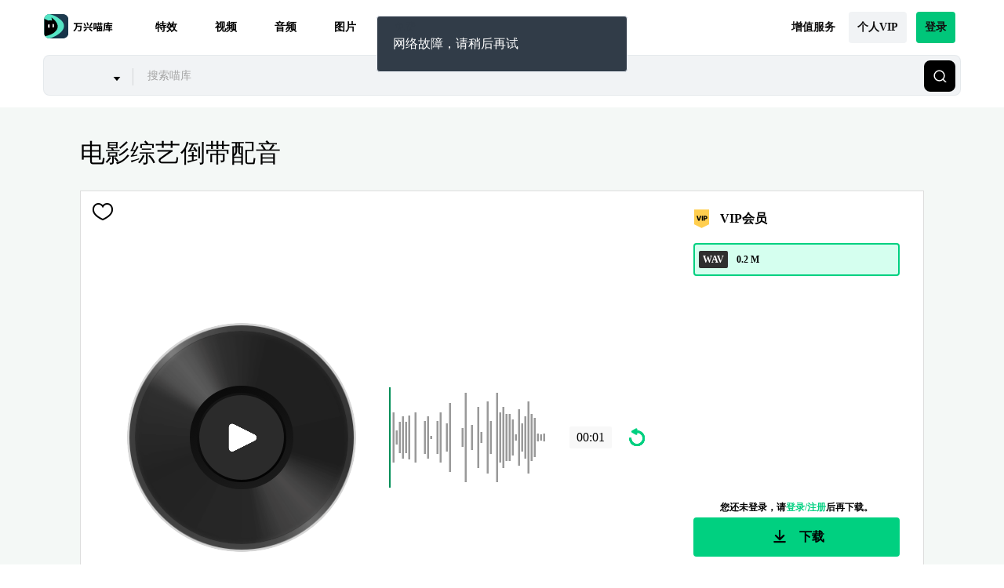

--- FILE ---
content_type: text/html; charset=utf-8
request_url: https://miaoku.wondershare.cn/p/movie-variety-rewind-dubbing.html
body_size: 17979
content:
<!DOCTYPE html>
<html lang="cn">
    <head>
    <meta charset="UTF-8">
    <meta name="viewport" content="width=device-width, initial-scale=1.0">
    <meta http-equiv="X-UA-Compatible" content="ie=edge">
        <title>电影综艺倒带配音</title>
            <!-- open graph -->
    <meta property="og:type" content="article" />
    <meta property="og:title" content="电影综艺倒带配音" />            <meta name="twitter:title" content="电影综艺倒带配音" />            <meta property="og:url" content="https://miaoku.wondershare.cn/p/movie-variety-rewind-dubbing.html" />
    <meta property="og:site_name" content="万兴喵库" />
    <meta name="referrer" content="no-referrer-when-downgrade" />
        <link rel="preconnect" href="https://static-alisz-rs.wondershare.cn">
    <link rel="dns-prefetch" href="https://static-alisz-rs.wondershare.cn">
    <link rel="preconnect" href="https://fs-static.wondershare.cc">
    <link rel="dns-prefetch" href="https://fs-static.wondershare.cc">

    <link rel="shortcut icon" type="image/svg" sizes="32x32" href="https://fs-static.wondershare.cc/images/xstock/fav-miaoku.ico?ms=d67957542541d12a1d58d947655f37c5">
    <link rel="apple-touch-icon" href="https://fs-static.wondershare.cc/images/xstock/fav-miaoku.png?ms=6717948d102bb1ea706c4bd53ff8482c" />
    <link rel="apple-touch-icon-precomposed" href="https://fs-static.wondershare.cc/images/xstock/fav-miaoku.png?ms=6717948d102bb1ea706c4bd53ff8482c">
    <link rel="canonical" href="https://miaoku.wondershare.cn/p/movie-variety-rewind-dubbing.html" />
    
    <!-- <link rel="preload" href="https://fs-static.wondershare.cc/style/element/fonts/element-icons.ttf?ms=a8cbae2aa9bcbb269a84bddbae8212ae" as="font" type="font/ttf" crossorigin="anonymous">
    <link rel="preload" href="https://fs-static.wondershare.cc/style/element/fonts/element-icons.woff?ms=1bbd1366eceffc52a9d1be2da2ab843f" as="font" type="font/woff" crossorigin="anonymous"> -->
                <link rel="stylesheet" href="https://fs-static.wondershare.cc/miaoku/assets/css/vendors.css?ms=1bbd1366eceffc52a9d1be2da2ab843f" media="screen">
    <link rel="stylesheet" href="https://fs-static.wondershare.cc/miaoku/assets/css/common.css?ms=a86e9eb9c851c88cfb8c85371ec42370" media="screen">
    <link rel="stylesheet" href="https://fs-static.wondershare.cc/style/element/index.css?ms=0108c98bf67bdcc5aef3259ed1a3617e">
    <link rel="stylesheet" href="https://fs-static.wondershare.cc/style/wsc-header-footer-2021.min.css?ms=0108c98bf67bdcc5aef3259ed1a3617e" />    
    <link rel="stylesheet" href="https://fs-static.wondershare.cc/miaoku/assets/css/detail.css?ms=b47cb2806f89e4e179b620954146df9e">

    <meta name="__hash__" content="2f2a7e86cbc946f441884104c0aacdd0_87201b733ff8881b6c5bc7213f477137">
<script type="text/javascript">
    window.config = {
        'is_subscribe': true,
        'version': '1.0.1.3',
        'dirname': 'cn',
        'domain': 'https://miaoku.wondershare.cn/',
        'site_domain': 'https://miaoku.wondershare.cn/',
        'pay_domain': 'https:///',
        'assets_domain': 'https://fs-static.wondershare.cc/',
        'image_domain': 'http://resimg.wondershare.com/',
        'upload_file_url': 'https://vp-fsapi.wondershare.com',
        'account_domain': 'https://account.wondershare.com/',
        'filmora_win_download': 'http://download.wondershare.com/filmora_full846.exe',
        'filmora_mac_download': 'http://download.wondershare.com/mac-video-editor_full718.dmg',
        'filmora_android_download': 'http://resdata.wondershare.com/downloads/FilmoraGo-China.apk',
        'filmora_ios_download': 'https://itunes.apple.com/cn/app/filmorago-free-video-editor/id1019382747',
        'sound_pack_download': 'http://download.wondershare.com/Filmora Sound Effects Collection.zip',
        'scheme': 'https://',
        //third_party、reset
        'google_login_url': 'https://account.wondershare.com/google/connect?brand=filmora&platform=web&callback=sync&web=filmora.wondershare.com&redirect=https%3A%2F%2Fmiaoku.wondershare.cn%2Fsynch-login.html%3Fredirect%3Dhttps%253A%252F%252Fmiaoku.wondershare.cn%252Fp%252Fmovie-variety-rewind-dubbing.html',
        'facebook_login_url': 'https://account.wondershare.com/facebook/connect?brand=filmora&platform=web&callback=sync&web=filmora.wondershare.com&redirect=https%3A%2F%2Fmiaoku.wondershare.cn%2Fsynch-login.html%3Fredirect%3Dhttps%253A%252F%252Fmiaoku.wondershare.cn%252Fp%252Fmovie-variety-rewind-dubbing.html',
        'twitter_login_url': 'https://account.wondershare.com/twitter/connect?brand=filmora&platform=web&callback=sync&web=filmora.wondershare.com&redirect=https%3A%2F%2Fmiaoku.wondershare.cn%2Fsynch-login.html%3Fredirect%3Dhttps%253A%252F%252Fmiaoku.wondershare.cn%252Fp%252Fmovie-variety-rewind-dubbing.html',
        'reset_pwd_url': 'https://account.wondershare.com/auth/account#/reset?brand=filmora&platform=web&callback=sync&web=filmora.wondershare.com&redirect=https%3A%2F%2Fmiaoku.wondershare.cn%2Fsynch-login.html%3Fredirect%3Dhttps%253A%252F%252Fmiaoku.wondershare.cn%252Fp%252Fmovie-variety-rewind-dubbing.html',

        //分享配置
        'share_facebook_appid': '',
        'share_facebook_version': '',
        'token_name': '__hash__',

        'filmstocks_client': '0',
        'client_os': 'mac',
        'page_id': '8'
    };
</script>


</head>

    <body class="fs-site-cn">
        
        <section class="wrap">
            
    

    <header class="header ws-header wsc-header2020 fs-fixed-header">
    <header>
  <nav class="wsc-header2020-navbar-master wsc-header202004-navbar-wondershare">
    <div class="wsc-header2020-container">
      <div class="wsc-header2020-navbar-content">
        <div class="wsc-header2020-navbar-brand">
          <a rel="nofollow" href="https://www.wondershare.cn/"><span>300624.SZ</span></a>
        </div>
        <button class="wsc-header2020-navbar-collapse-toggle" type="button" :aria-expanded="toggleExpand" @click="toggleExpanded">
          <svg class="wsc-header2020-navbar-collapse-toggle-icon" width="24" height="24" viewBox="0 0 24 24" fill="none">
            <path d="M4 6H20M20 12L4 12M20 18H4" stroke="white" stroke-width="1.5"></path>
          </svg>
          <svg class="wsc-header2020-navbar-collapse-toggle-icon-close" width="24" height="24" viewBox="0 0 24 24" fill="none">
            <path d="M18 18L12 12M6 6L12 12M18 6L12 12M6 18L12 12" stroke="white" stroke-width="1.5"></path>
          </svg>
        </button>
        <div class="wsc-header2020-navbar-collapse">
          <ul class="wsc-header2020-navbar-nav" style="flex:auto;">
            <li class="wsc-header2020-navbar-item">
              <div class="wsc-header2020-navbar-link d-flex align-items-center">
                <div style="opacity: 1;border-left: 1px solid #fff;padding:0 0 0 20px;font-size: 12px; line-height: 1.6;">
                  <span class="d-block">股票代码</span><span class="d-block">300624.SZ</span>
                </div>
              </div>
            </li>
          </ul>
          <ul class="wsc-header2020-navbar-nav">
            <li class="wsc-header2020-navbar-item">
              <a rel="nofollow" class="wsc-header2020-navbar-link active" href="https://www.wondershare.cn/products-solutions/video-creativity/overview.html" target="_blank">视频创意</a>
            </li>
            <li class="wsc-header2020-navbar-item">
              <a rel="nofollow" class="wsc-header2020-navbar-link" href="https://www.wondershare.cn/products-solutions/graphic-creativity/overview.html" target="_blank">绘图创意</a>
            </li>
            <li class="wsc-header2020-navbar-item">
              <a rel="nofollow" class="wsc-header2020-navbar-link" href="https://www.wondershare.cn/products-solutions/document-creativity/overview.html" target="_blank">文档创意</a>
            </li>
            <li class="wsc-header2020-navbar-item">
              <a rel="nofollow" class="wsc-header2020-navbar-link" href="https://www.wondershare.cn/products-solutions/data-management/overview.html" target="_blank">实用工具</a>
            </li>
            <li class="wsc-header2020-navbar-item">
              <a rel="nofollow" class="wsc-header2020-navbar-link" href="https://www.wondershare.cn/business/enterprise.html" target="_blank">政企服务</a>
            </li>
            <li class="wsc-header2020-navbar-item">
              <a rel="nofollow" class="wsc-header2020-navbar-link" href="https://www.wondershare.cn/news/" target="_blank">新闻动态</a>
            </li>
            <li class="wsc-header2020-navbar-item">
              <a rel="nofollow" class="wsc-header2020-navbar-link" href="https://www.wondershare.cn/company/investor/" target="_blank">投资者关系</a>
            </li>
            <li class="wsc-header2020-navbar-dropdown" @click="siteClick">
              <nav class="wsc-header2020-navbarDropdown-toggle" :aria-expanded="open">
                <span>全球站点</span>
                <div class="wsc-header2020-dropdown-icon">
                  <svg width="24" height="24" viewBox="0 0 24 24" fill="none">
                    <path d="M6 9L12 15L18 9" stroke="white" stroke-width="1.5"></path>
                  </svg>
                </div>
              </nav>
              <div class="wsc-header2020-navbarDropdown-menu">
                <div class="wsc-header2020-container">
                  <div class="wsc-header2020-dropdownMenu-content">
                    <div class="wsc-header2020-dropdownMenu-body">
                      <div class="wsc-header2020-dropdownMenuBody-content">
                        <div class="wsc-header2020-dropdownMenuBody-item">
                          <div class="wsc-header2020-dropdownMenuBody-box">
                            <ul class="wsc-header2020-dropdownMenuBody-list">
                              <li>
                                <a href="https://www.wondershare.com">English</a>
                              </li>
                            </ul>
                          </div>
                        </div>
                        <div class="wsc-header2020-dropdownMenuBody-item">
                          <div class="wsc-header2020-dropdownMenuBody-box">
                            <ul class="wsc-header2020-dropdownMenuBody-list">
                              <li>
                                <a href="https://www.wondershare.de/">Deutsch</a>
                              </li>
                            </ul>
                          </div>
                        </div>
                        <div class="wsc-header2020-dropdownMenuBody-item">
                          <div class="wsc-header2020-dropdownMenuBody-box">
                            <ul class="wsc-header2020-dropdownMenuBody-list">
                              <li>
                                <a href="https://www.wondershare.fr/">Français</a>
                              </li>
                            </ul>
                          </div>
                        </div>
                        <div class="wsc-header2020-dropdownMenuBody-item">
                          <div class="wsc-header2020-dropdownMenuBody-box">
                            <ul class="wsc-header2020-dropdownMenuBody-list">
                              <li>
                                <a href="https://www.wondershare.it/">Italiano</a>
                              </li>
                            </ul>
                          </div>
                        </div>
                        <div class="wsc-header2020-dropdownMenuBody-item">
                          <div class="wsc-header2020-dropdownMenuBody-box">
                            <ul class="wsc-header2020-dropdownMenuBody-list">
                              <li>
                                <a href="https://www.wondershare.es/">Español</a>
                              </li>
                            </ul>
                          </div>
                        </div>
                        <div class="wsc-header2020-dropdownMenuBody-item">
                          <div class="wsc-header2020-dropdownMenuBody-box">
                            <ul class="wsc-header2020-dropdownMenuBody-list">
                              <li>
                                <a href="https://www.wondershare.com.br/">Português</a>
                              </li>
                            </ul>
                          </div>
                        </div>
                        <div class="wsc-header2020-dropdownMenuBody-item">
                          <div class="wsc-header2020-dropdownMenuBody-box">
                            <ul class="wsc-header2020-dropdownMenuBody-list">
                              <li>
                                <a href="https://www.wondershare.jp">日本語</a>
                              </li>
                            </ul>
                          </div>
                        </div>
                        <div class="wsc-header2020-dropdownMenuBody-item">
                          <div class="wsc-header2020-dropdownMenuBody-box">
                            <ul class="wsc-header2020-dropdownMenuBody-list">
                              <li>
                                <span>简体中文</span>
                              </li>
                            </ul>
                          </div>
                        </div>
                      </div>
                    </div>
                  </div>
                </div>
              </div>
            </li>
          </ul>
        </div>
      </div>
    </div>
  </nav></header>    <nav class="fs-nav fs-fixed-nav header-search">
        <div class="nav-flex-box wsc-header2020-container">
            <div class="nav-flex-container">
                <div class="nav-left">
                    <div class="logo">
                        <a href="/" class="link-a nav-single">
                            <i class="mk-logo"></i>
                        </a>
                    </div>
                    <div class="nav-muen">
                        
                        <div class="nav-list">
                                <div class="nav-single">
                                    <a class="link-a leabel other" href="https://miaoku.wondershare.cn/effects.html" target="_self">特效</a>
                                                                    </div>
                            </div><div class="nav-list">
                                <div class="nav-single">
                                    <a class="link-a leabel other" href="https://miaoku.wondershare.cn/videos.html" target="_self">视频</a>
                                                                    </div>
                            </div><div class="nav-list">
                                <div class="nav-single">
                                    <a class="link-a leabel other" href="https://miaoku.wondershare.cn/audio.html" target="_self">音频</a>
                                                                    </div>
                            </div><div class="nav-list">
                                <div class="nav-single">
                                    <a class="link-a leabel other" href="https://miaoku.wondershare.cn/images.html" target="_self">图片</a>
                                                                    </div>
                            </div><div class="nav-list">
                                <div class="nav-single">
                                    <a class="link-a leabel other" href="https://miaoku.wondershare.cn/free.html" target="_self">免费</a>
                                                                    </div>
                            </div>                    </div>
                </div>
                <div class="nav-right">
                    <div class="nav-muen">
                        <div class="nav-list none-margin no-bg">
                            <a class="nav-single">
                                <label>增值服务</label>
                            </a>
                            <div class="hover-more-show">
                                <img class="imserver-img" src="/assets/images/value-added-services.png" />
                            </div>
                        </div>
                        <div class="nav-list">
                            <a href="javascript:;" id="js-header-plan-item" data-href="https://miao.wondershare.cn/pay/store.html" target="_blank" class="nav-single login-vip">
                                <label>个人VIP</label>
                            </a>
                        </div>
                                                <div class="nav-list">
                                <a href="https://miaoku.wondershare.cn/login.html?redirect=https%253A%252F%252Fmiaoku.wondershare.cn%252Fp%252Fmovie-variety-rewind-dubbing.html" class="nav-single login-button">
                                    <label>登录</label>
                                </a>
                            </div>                        
                    </div>
                </div>
            </div>
            <div class="header-search-box">
                <div class="search-box" style="--bg-normal: rgba(122, 141, 153, 0.1); --bg-hover: rgba(122, 141, 153, 0.12); height: 52px;">
                    <div class="search-content" id="search-v6-search"></div>
                  </div>
            </div>
        </div>
        
    </nav>
</header>
<script>
    window.FSK = {"user_vip_str":"","isLogin":false,"userInfo":[],"fsVipType":0,"fsVipIcon":"","fsVipName":"","trackData":{"ip":"3.147.72.14","currentTime":1765210488,"lang":"cn","wsId":0}};
</script>
<script>
     document.querySelector('.login-btn') && document.querySelector('.login-btn').addEventListener('click', ()=> {
        window.sensors.track('login')
    })
    function navClickEffectItem(key) {
        const url = $(`#effect-item-${key}`).data('href') || '';
        const title = $(`#effect-item-${key}`).data('title') || '';
        try {
            window.sensors.track('nav_effect_item_click', {
                click: 1,
                jump_url: url,
                title: title
            })
            window.sensors.track('nav_click', {
                title: title
            })
        } catch (e) {
            console.warn(`sensors is undefine, err:${e}`)
        }
        window.open(url, '_blank');
    }

    function navClickThemeItem(key) {
        const url = $(`#theme-item-${key}`).data('href') || '';
        const title = $(`#theme-item-${key}`).data('title') || '';
        try {
            window.sensors.track('nav_theme_item_click', {
                click: 1,
                jump_url: url,
                title: title
            })
            window.sensors.track('nav_click', {
                title: title
            })
        } catch (e) {
            console.warn(`sensors is undefine, err:${e}`)
        }
        window.open(url, '_blank');
    }

    function navHanderchages() {
        $('.nav-flex-box').hide()
        $('.search-flex-box').show(0, function(){
            // -start 通知搜索组件search-v4.vue执行focus()
            window.postMessage('FOCUSSEARCH', '/')
            // -end
        })
    }
</script>


            <main class="main ">
                

                
    <section class="detail-container bg-grey" id="product-container" data-id="798972" data-type="2"
             data-source="1" data-res-slug="movie-variety-rewind-dubbing" data-tags="幽默特效,有趣的,游戏,电影,综艺节目,过渡,道具"
             data-goods-res-type="1" data-buy-type="1"
             data-explore-url="https://miaoku.wondershare.cn/c/audio.html?source=1"
             data-supplier-id="308124" data-source-ori="1">
        <h2 id="res-title" class="main-title" data-title="电影综艺倒带配音">电影综艺倒带配音</h2>
                        <div class="hider productInfo" data-getGoodsInfo="0" data-btnType="1"></div>
        <div class="detail-column resource-column grey-border">
                    <div class="resource-display">
                                                    <span id="toggle-like-btn" class="iconfont icon-favorite icon-black "></span>
                                                                            <div class="resouce-contain audio-contain">
                                                                    <div class="audio-showinfo-wrapper">
                                        <div class="audio-cycle">
                                            <span class="black-outsilde-cycle" ></span>
                                            <span class="black-cycle-bg" style=""></span>
                                            <span class="black-cycle"></span>
                                            <span class="black-inner-cycle-shadow"></span>
                                            <span class="black-inner-cycle" id="waveformPlayBtn">
                                                <span class="iconfont icon-main-play main-icon-play" id="main-icon-play"></span>
                                                <audio id="mainAudio" preload="load" src="https://static-alisz-rs.wondershare.cn/Filmstock/file/s5/6bc4b991b393dbfb5fe951d720722051.wav" data-waveform-peaks="[0,0,0,0,0,0,15,15,11,18,32,25,23,20,14,14,17,17,5,16,4,3,0,0,0,3,0,11,3,3,12,19,23,17,22,10,15,14,11,22,7,15,0,2,17,11,9,14,8,27,14,27,24,23,16,9,15,11,20,0,13,15,15,0,0,1,7,8,9,8,10,17,18,18,17,15,13,11,11,8,0,0,0,0,0,0,0,0,0,0,0,0,0,0,3,1,7,7,12,14,12,21,18,28,24,30,21,22,11,15,9,11,8,3,3,0,2,2,1,0,0,0,0,0,0,0,1,0,6,3,4,4,11,7,13,16,12,20,24,28,27,26,26,23,23,18,11,10,7,7,5,0,2,0,0,0,0,0,0,0,7,1,10,10,1,12,8,21,22,26,16,31,25,28,28,28,12,19,8,0,0,0,0,0,0,0,0,0,0,0,0,2,2,3,3,3,1,0,0,0,0,0,0,0,0,0,0,1,4,7,8,9,9,13,17,29,31,31,32,31,20,20,19,6,12,1,0,0,0,0,2,0,3,0,4,3,9,10,10,11,3,3,6,0,0,0,4,0,0,0,6,12,14,24,22,16,15,13,13,11,9,6,8,4,8,4,3,3,4,0,0,0,0,0,2,1,8,6,6,8,13,26,22,14,15,16,18,10,10,11,12,7,2,11,9,3,7,10,10,8,0,7,7,4,16,13,19,19,31,32,25,29,20,22,27,9,3,13,18,14,4,8,29,21,16,25,29,22,22,11,15,22,22,10,3,22,17,22,16,8,7,16,19,13,10,17,15,20,15,16,29,12,6,13,13,7,9,10,0,6,8,6,7,2,10,10,14,9,17,14,21,21,20,20,25,21,21,14,11,7,21,10,18,10,12,12,29,34,26,15,15,12,11,29,24,22,12,4,10,25,26,26,26,13,10,0,18,13,23,17,24,14,10,7,18,16,24,18,14,17,4,2,6,6,0,12,15,3,15,17,17,4,0,0,0,0,2,16,30,35,36,35,23,7,5,3,0,0,0,0,0,0,0,0,0,0,0,0,0,0,0,0,0,0,0,0]"></audio>
                                            </span>
                                        </div>
                                        <div class="audio-boxing-box audio-waveform-box" id="waveform"></div>
                                        <span class="time-long" id="audio-info-timelong" data-audio-time="1">
                                        </span>
                                        <span class="iconfont icon-replay main-audio-replay pointer" id="replay"></span>
                                    </div>                            </div>
                                                </div>
                                        <div class="resource-info ">
                        <div class="resource-info-inner">
                            <div class="resource-des-col">
                                <!-- 资源级别 -->
                                <h3 class="library-title">
                                                                            <span class="miaokuvip special-vip-icon"></span>
                                        <span class="library-txt">VIP会员</span>                                </h3>
                                <div class="resource-des">
                                    <div class="resource-des-top">
                                                                                <!-- 资源质量radio组 -->
                                        <div class="swiper-container radio-swiper-container"
                                             style="">
                                            <div class="swiper-wrapper format-radio-group">
                                                                                                        <label
                                                                for="stock_audio-wav-1"
                                                                class="source-tmp" data-source-tmp>
                                                            <input data-radio-ctrl data-resid="266880" data-pack-id=""
                                                                   data-name="format" type="radio" id="stock_audio-wav-1"
                                                                   name="format" value="wav-1" checked >
                                                            <div class="show-radio">
                                                                <ul class="file-size-list">
                                                                            <li class="file-size-item">
                                                                                <i class="quality-icon">WAV</i>
                                                                                <span class="file-info">
                                                                                    0.2                                                                                    M                                                                                </span>
                                                                            </li>
                                                                        </ul>                                                            </div>
                                                        </label>                                                                                                </div>
                                        </div>
                                                                            </div>
                                </div>
                            </div>
                            <div class="resource-des-col">
                                <div class="resource-des">
                                    <div class="btn-wrap">
                                                                                                                                    <p class="donnload-tips sing-btn">您还未登录，请<span>登录/注册</span>后再下载。</p>
                                                <button id="signup-btn" class="btn btn-primary signup-btn" data-login-btn><i class="iconfont icon icon-download1"></i> 下载</button>                                    </div>
                                    <div class="txt-info-list-box">
                                                                                        <ul class="other-txt-info-list" data-radio-content="wav-1" style="display: none;">
                                                    <li><span class="info-key">循环音频</span>: <span
                                                            class="info-value">
                                                            No
                                                                                                                        </span>
                                                    </li>
                                                    <li><span class="info-key">比特率</span>: <span class="info-value">1411 kbps</span>
                                                    </li>
                                                    <li><span class="info-key">时长</span>: <span data-audio-time="00:00:01" class="info-value">00:00:01</span></li>
                                                    <li><span class="info-key">采样率</span>: <span class="info-value">44.1 kHz</span>
                                                    </li>
                                                </ul>
                                                                                    </div>
                                    <p class="lisence-link"><a href="https://www.wondershare.cn/company/end-user-license-agreement.html">数字许可证</a>
                                        已包括</p>
                                                                        <p class="act-tips"></p>                                </div>
                            </div>

                        </div>
                    </div>
                </div>        
<div class="detail-column tag-column">
    <h2>这是电影过渡音效</h2></div>
<div class="particles-box"></div>
<div class="detail-column tag-column">
        <ul class="tag-list">
                                                    <li class="tag-item">
                        <a href="https://miaoku.wondershare.cn/c/audio.html?source=1&amp;keywords=%E5%B9%BD%E9%BB%98%E7%89%B9%E6%95%88" target="_blank" data-wstrack-dom="3rd_Detail_Page-click_det_recom_tag-幽默特效">幽默特效</a>
                    </li>                    <li class="tag-item">
                        <a href="https://miaoku.wondershare.cn/c/audio.html?source=1&amp;keywords=%E6%9C%89%E8%B6%A3%E7%9A%84" target="_blank" data-wstrack-dom="3rd_Detail_Page-click_det_recom_tag-有趣的">有趣的</a>
                    </li>                    <li class="tag-item">
                        <a href="https://miaoku.wondershare.cn/c/audio.html?source=1&amp;keywords=%E6%B8%B8%E6%88%8F" target="_blank" data-wstrack-dom="3rd_Detail_Page-click_det_recom_tag-游戏">游戏</a>
                    </li>                    <li class="tag-item">
                        <a href="https://miaoku.wondershare.cn/c/audio.html?source=1&amp;keywords=%E7%94%B5%E5%BD%B1" target="_blank" data-wstrack-dom="3rd_Detail_Page-click_det_recom_tag-电影">电影</a>
                    </li>                    <li class="tag-item">
                        <a href="https://miaoku.wondershare.cn/c/audio.html?source=1&amp;keywords=%E7%BB%BC%E8%89%BA%E8%8A%82%E7%9B%AE" target="_blank" data-wstrack-dom="3rd_Detail_Page-click_det_recom_tag-综艺节目">综艺节目</a>
                    </li>                    <li class="tag-item">
                        <a href="https://miaoku.wondershare.cn/c/audio.html?source=1&amp;keywords=%E8%BF%87%E6%B8%A1" target="_blank" data-wstrack-dom="3rd_Detail_Page-click_det_recom_tag-过渡">过渡</a>
                    </li>                    <li class="tag-item">
                        <a href="https://miaoku.wondershare.cn/c/audio.html?source=1&amp;keywords=%E9%81%93%E5%85%B7" target="_blank" data-wstrack-dom="3rd_Detail_Page-click_det_recom_tag-道具">道具</a>
                    </li>            </ul>    </div>    </section>
    <section class="tuijian-box">
        <!-- <section class="detail-container js-lazy-load-container relate-box">

                <div class="recom-container" id="recom"></div>
            </section>        <section class="detail-container js-lazy-load-container recom-box">
            <div class="recom-container" id="recom"></div>        </section> -->
        <section class="detail-container js-lazy-load-container">
            <div class="recom-container" id="recom"></div>
        </section>
    </section>

            </main>

            


            
            
    
    <!-- <footer class="fs-footer">
        
    <nav class="footer-nav fs-footer-nav">
        <ul class="footer-nav-list">
            <li class="fn-list-title">Help & Support</li>
            <li class="fn-list-item">
                <a href="//miaoku.wondershare.cn/help.html">FAQ</a>
            </li>
            <li class="fn-list-item">
                <a href="//miaoku.wondershare.cn/plan.html" data-wstrack-dom ="Site_Module-click_site_bottom_plan-bottom_plan">Plans</a>
            </li>
            <li class="fn-list-item">
                <a href="//miaoku.wondershare.cn/license.html">License Agreement</a>
            </li>
            <li class="fn-list-item">
                <a href="//miaoku.wondershare.cn/license/vbroadcast-privacy-policy.html#">Legal & Privacy</a>
            </li>
            <li class="fn-list-item">
                <a href="https://miaoku.wondershare.cn/contact-us.html" target="_blank">Contact Us</a>
            </li>
            <li class="fn-list-item">
                <a href="https://miaoku.wondershare.cn/license/what-is-your-refund-policy.html">Refund Policy</a>
            </li>
        </ul>
        <ul class="footer-nav-list">
            <li class="fn-list-title">Products</li>
            <li class="fn-list-item">
                <a href="//filmora.wondershare.com/video-editor/">Filmora9</a>
            </li>
            <li class="fn-list-item">
                <a href="//filmora.wondershare.com/filmorapro-video-editor/">FilmoraPro</a>
            </li>
            <li class="fn-list-item">
                <a href="//filmora.wondershare.com/screen-recorder/">Filmora scrn</a>
            </li>
            <li class="fn-list-item">
                <a href="//filmora.wondershare.com/filmorago-video-editing-app/">FilmoraGo</a>
            </li>
            <empty name="isJpSite">
                <li class="fn-list-item">
                    <a href="//filmora.wondershare.com/vlogit-video-editing-app/">vlogit</a>
                </li>
            </empty>
            <li class="fn-list-item">
                <a href="//filmora.wondershare.com/meme-maker/">Online Meme Maker</a>
            </li>
            <empty name="isJpSite">
                <li class="fn-list-item">
                    <a href="//filmora.wondershare.com/video-trimmer/">Online Video Trimmer</a>
                </li>
            </empty>
        </ul>
        <ul class="footer-nav-list">
            <li class="fn-list-title">Social medium



</li>
            <li class="fn-list-item">
                <a class="link-icon" href="https://www.facebook.com/Wondershare-Filmstock-106831271257867" target="_blank" ><svg width="48px" height="48px" viewBox="0 0 24 24" fill="none" xmlns="http://www.w3.org/2000/svg">
                        <path fill-rule="evenodd" clip-rule="evenodd" d="M13 1C6.92487 1 2 5.92487 2 12C2 17.4558 5.97189 21.9839 11.1818 22.8504L11.1818 15H9V12H11.1818L11.1818 10C11.1818 8.93913 11.5649 7.92172 12.2469 7.17157C12.9288 6.42143 13.8538 6 14.8182 6H17V9.2H14.8182C14.6253 9.2 14.4403 9.28429 14.3039 9.43431C14.1675 9.58434 14.0909 9.78783 14.0909 10L14.0909 12H17L16.2727 15H14.0909L14.0909 22.9466C19.6539 22.3989 24 17.707 24 12C24 5.92487 19.0751 1 13 1Z" fill="#3a5896"></path>
                    </svg></a>
                <a class="link-icon" href="https://www.instagram.com/filmstock_ws/" target="_blank" ><i class="iconfont icon-follow-ins icon-ins"></i></a>
                <a class="link-icon" href="https://www.youtube.com/channel/UCiv9BZTz_joYaYCFRmIyBCQ" target="_blank" ><i class="iconfont icon-follow-yt icon-yt"></i></a>
            </li>
        </ul>
    </nav>
    </footer> -->
    <footer class="wsc-footer2020 wsc-footer2021">
        
    <div class="wsc-footer2020-top">
    <div class="wsc-footer2020-container">
    <div class="wsc-footer2020-top-content">
        <div class="wsc-footer2020-subnav">
        <div class="wsc-footer2020-subnav-content">
            <div class="wsc-footer2020-dropdown">
                <nav class="wsc-footer2020-dropdown-toggle" aria-expanded="false">
                    <h5 class="wsc-footer2020-dropdown-title">推荐产品</h5>
                    <div class="wsc-footer2020-dropdown-icon">
                    <svg width="24" height="24" viewBox="0 0 24 24" fill="none" xmlns="https://www.w3.org/2000/svg">
                        <path d="M6 9L12 15L18 9" stroke="white" stroke-width="1.5"></path>
                    </svg>
                    </div>
                </nav>
                <div class="wsc-footer2020-dropdown-menu">
                    <ul>
                        <li class="wsc-footer2020-subnav-item"><a class="wsc-footer2020-subnav-link" href="https://miao.wondershare.cn">万兴喵影</a></li>
                        <li class="wsc-footer2020-subnav-item">
                            <a class="wsc-footer2020-subnav-link" href="https://virbo.wondershare.cn">
                            万兴播爆
                            </a>
                        </li>
                        <li class="wsc-footer2020-subnav-item"><a class="wsc-footer2020-subnav-link" href="https://zhiyan.wondershare.cn">万兴智演</a></li>
                        <li class="wsc-footer2020-subnav-item"><a class="wsc-footer2020-subnav-link" href="https://democreator.wondershare.cn">万兴录演</a></li>
                        <li class="wsc-footer2020-subnav-item"><a class="wsc-footer2020-subnav-link" href="https://www.wondershare.cn/products-solutions/graphic-creativity/edrawmax.html">万兴图示</a></li>
                        <li class="wsc-footer2020-subnav-item"><a class="wsc-footer2020-subnav-link" href="https://www.wondershare.cn/products-solutions/graphic-creativity/mindmaster.html">万兴脑图</a></li>
                        <li class="wsc-footer2020-subnav-item"><a class="wsc-footer2020-subnav-link" href="https://pdf.wondershare.cn">万兴PDF</a></li>
                        <li class="wsc-footer2020-subnav-item"><a class="wsc-footer2020-subnav-link" href="https://huifu.wondershare.cn">万兴恢复专家</a></li>
                        <li class="wsc-footer2020-subnav-item"><a class="wsc-footer2020-subnav-link" href="https://www.wondershare.cn/shop.html">所有产品</a></li>
                    </ul>
                </div>
            </div>
            <div class="wsc-footer2020-dropdown">
            <nav class="wsc-footer2020-dropdown-toggle" aria-expanded="false">
                <h5 class="wsc-footer2020-dropdown-title">关于万兴</h5>
                <div class="wsc-footer2020-dropdown-icon">
                <svg width="24" height="24" viewBox="0 0 24 24" fill="none" xmlns="https://www.w3.org/2000/svg">
                    <path d="M6 9L12 15L18 9" stroke="white" stroke-width="1.5"></path>
                </svg>
                </div>
            </nav>
            <div class="wsc-footer2020-dropdown-menu">
                <ul>
                <li class="wsc-footer2020-subnav-item"><a class="wsc-footer2020-subnav-link" href="https://www.wondershare.cn/about.html">公司简介</a></li>
                <li class="wsc-footer2020-subnav-item"><a class="wsc-footer2020-subnav-link" href="https://www.wondershare.cn/news/">新闻中心</a></li>
                <li class="wsc-footer2020-subnav-item"><a class="wsc-footer2020-subnav-link" href="https://www.wondershare.cn/about/join-us.html">人才招聘</a></li>
                <li class="wsc-footer2020-subnav-item">
                    <a class="wsc-footer2020-subnav-link" href="https://www.wondershare.cn/about/history.html">
                    创业历程
                    </a>
                </li>
                <li class="wsc-footer2020-subnav-item"><a class="wsc-footer2020-subnav-link" href="https://www.wondershare.cn/about/investor/">投资者关系</a></li>
                <li class="wsc-footer2020-subnav-item"><a class="wsc-footer2020-subnav-link" href="https://www.wondershare.cn/about/corporate-responsibility.html">社会责任</a></li>
                </ul>
            </div>
            </div>
            <div class="wsc-footer2020-dropdown">
            <nav class="wsc-footer2020-dropdown-toggle" aria-expanded="false">
                <h5 class="wsc-footer2020-dropdown-title">服务支持</h5>
                <div class="wsc-footer2020-dropdown-icon">
                <svg width="24" height="24" viewBox="0 0 24 24" fill="none" xmlns="https://www.w3.org/2000/svg">
                    <path d="M6 9L12 15L18 9" stroke="white" stroke-width="1.5"></path>
                </svg>
                </div>
            </nav>
            <div class="wsc-footer2020-dropdown-menu">
                <ul>
                <li class="wsc-footer2020-subnav-item"><a class="wsc-footer2020-subnav-link" href="https://www.wondershare.cn/business/enterprise.html">政企服务</a></li>
                <li class="wsc-footer2020-subnav-item">
                    <a class="wsc-footer2020-subnav-link" href="https://www.wondershare.cn/business/resellers.html">
                    合作伙伴
                    </a>
                </li>
                <li class="wsc-footer2020-subnav-item"><a class="wsc-footer2020-subnav-link" href="https://www.wondershare.cn/about/contact.html">联系我们</a></li>
                </ul>
            </div>
            </div>
            <div class="wsc-footer2020-dropdown">
            <nav class="wsc-footer2020-dropdown-toggle" aria-expanded="false">
                <h5 class="wsc-footer2020-dropdown-title">集团成员</h5>
                <div class="wsc-footer2020-dropdown-icon">
                <svg width="24" height="24" viewBox="0 0 24 24" fill="none" xmlns="https://www.w3.org/2000/svg">
                    <path d="M6 9L12 15L18 9" stroke="white" stroke-width="1.5"></path>
                </svg>
                </div>
            </nav>
            <div class="wsc-footer2020-dropdown-menu">
                <ul>
                <li class="wsc-footer2020-subnav-item">
                    <a class="wsc-footer2020-subnav-link" href="https://www.edrawsoft.cn/">
                    <img src="https://allstatics.wondershare.cn/neveragain/2019/assets/icon/logo/edraw-zh-horizontal-white.svg" class="img-fluid wsc-footer2020-subnav-img" width="150">
                    <img src="https://allstatics.wondershare.cn/neveragain/2019/assets/icon/logo/edraw-zh-horizontal.svg" class="img-fluid wsc-footer2020-subnav-img-mobile" width="150">
                    </a>
                </li>
                <li class="wsc-footer2020-subnav-item">
                    <a class="wsc-footer2020-subnav-link" href="https://modao.cc/">
                    <img src="https://allstatics.wondershare.cn/neveragain/2019/assets/icon/logo/modao-horizontal-white.svg" class="img-fluid wsc-footer2020-subnav-img" width="150">
                    <img src="https://allstatics.wondershare.cn/neveragain/2019/assets/icon/logo/modao-horizontal.svg" class="img-fluid wsc-footer2020-subnav-img-mobile" width="150">
                    </a>
                </li>
                <li class="wsc-footer2020-subnav-item">
                    <a class="wsc-footer2020-subnav-link" href="https://www.ufotosoft.com/" target="_blank">
                    <img src="https://allstatics.wondershare.cn/neveragain/2019/assets/icon/logo/ufoto-zh-horizontal-white.svg" class="img-fluid wsc-footer2020-subnav-img" width="150">
                    <img src="https://allstatics.wondershare.cn/neveragain/2019/assets/icon/logo/ufoto-zh-horizontal.svg" class="img-fluid wsc-footer2020-subnav-img-mobile" width="150">
                    </a>
                </li>
                </ul>
            </div>
            </div>
        </div>
        </div>
        <div class="wsc-footer2020-social">
        <h5 class="wsc-footer2020-social-title">关注我们</h5>
        <div class="wsc-footer2020-social-item">
            <a href="javascript：;" class="wsc-footer2020-subnav-iconlink with-hand">
            <span class="icon-weixin">
                <i class="wsc-icon text-white wsc-icon-loaded" data-icon="brand-weixin">
                <svg class="wsc-svg-brand-weixin" xmlns="http://www.w3.org/2000/svg" fill="currentColor" viewBox="0 0 576 512">
                    <path d="M385.2 167.6c6.4 0 12.6.3 18.8 1.1C387.4 90.3 303.3 32 207.7 32 100.5 32 13 104.8 13 197.4c0 53.4 29.3 97.5 77.9 131.6l-19.3 58.6 68-34.1c24.4 4.8 43.8 9.7 68.2 9.7 6.2 0 12.1-.3 18.3-.8-4-12.9-6.2-26.6-6.2-40.8-.1-84.9 72.9-154 165.3-154zm-104.5-52.9c14.5 0 24.2 9.7 24.2 24.4 0 14.5-9.7 24.2-24.2 24.2-14.8 0-29.3-9.7-29.3-24.2.1-14.7 14.6-24.4 29.3-24.4zm-136.4 48.6c-14.5 0-29.3-9.7-29.3-24.2 0-14.8 14.8-24.4 29.3-24.4 14.8 0 24.4 9.7 24.4 24.4 0 14.6-9.6 24.2-24.4 24.2zM563 319.4c0-77.9-77.9-141.3-165.4-141.3-92.7 0-165.4 63.4-165.4 141.3S305 460.7 397.6 460.7c19.3 0 38.9-5.1 58.6-9.9l53.4 29.3-14.8-48.6C534 402.1 563 363.2 563 319.4zm-219.1-24.5c-9.7 0-19.3-9.7-19.3-19.6 0-9.7 9.7-19.3 19.3-19.3 14.8 0 24.4 9.7 24.4 19.3 0 10-9.7 19.6-24.4 19.6zm107.1 0c-9.7 0-19.3-9.7-19.3-19.6 0-9.7 9.7-19.3 19.3-19.3 14.5 0 24.4 9.7 24.4 19.3.1 10-9.9 19.6-24.4 19.6z"></path>
                </svg>
                </i>
                <div class="icon-weixin-box font-size-small text-center">
                <div class="p-2">
                    <div><img src="https://www.wondershare.cn/images2020/wondershare.jpg" alt="万兴科技" class="img-fluid"></div>
                    <div>万兴科技</div>
                </div>
                <div class="p-2">
                    <div><img src="https://www.wondershare.cn/images2020/wxr.jpg" alt="万兴人" class="img-fluid"></div>
                    <div>万兴人</div>
                </div>
                </div>
            </span>
            </a>
            <a href="https://weibo.com/p/1006061659828622/home?from=page_100606&mod=TAB&is_all=1#place" class="wsc-footer2020-subnav-iconlink text-white">
            <i class="wsc-icon wsc-icon-loaded" data-icon="brand-weibo">
                <svg class="wsc-svg-brand-weibo" xmlns="http://www.w3.org/2000/svg" fill="currentColor" viewBox="0 0 512 512">
                <path d="M407 177.6c7.6-24-13.4-46.8-37.4-41.7-22 4.8-28.8-28.1-7.1-32.8 50.1-10.9 92.3 37.1 76.5 84.8-6.8 21.2-38.8 10.8-32-10.3zM214.8 446.7C108.5 446.7 0 395.3 0 310.4c0-44.3 28-95.4 76.3-143.7C176 67 279.5 65.8 249.9 161c-4 13.1 12.3 5.7 12.3 6 79.5-33.6 140.5-16.8 114 51.4-3.7 9.4 1.1 10.9 8.3 13.1 135.7 42.3 34.8 215.2-169.7 215.2zm143.7-146.3c-5.4-55.7-78.5-94-163.4-85.7-84.8 8.6-148.8 60.3-143.4 116s78.5 94 163.4 85.7c84.8-8.6 148.8-60.3 143.4-116zM347.9 35.1c-25.9 5.6-16.8 43.7 8.3 38.3 72.3-15.2 134.8 52.8 111.7 124-7.4 24.2 29.1 37 37.4 12 31.9-99.8-55.1-195.9-157.4-174.3zm-78.5 311c-17.1 38.8-66.8 60-109.1 46.3-40.8-13.1-58-53.4-40.3-89.7 17.7-35.4 63.1-55.4 103.4-45.1 42 10.8 63.1 50.2 46 88.5zm-86.3-30c-12.9-5.4-30 .3-38 12.9-8.3 12.9-4.3 28 8.6 34 13.1 6 30.8.3 39.1-12.9 8-13.1 3.7-28.3-9.7-34zm32.6-13.4c-5.1-1.7-11.4.6-14.3 5.4-2.9 5.1-1.4 10.6 3.7 12.9 5.1 2 11.7-.3 14.6-5.4 2.8-5.2 1.1-10.9-4-12.9z"></path>
                </svg>
            </i>
            </a>
        </div>
        </div>
        <div class="wsc-footer2020-nav">
        <a class="wsc-footer2020-brand-logo" href="https://www.wondershare.cn/">
            <img src="https://allstatics.wondershare.cn/neveragain/2019/assets/icon/logo/wondershare-zh-slogan-vertical-white.svg" alt="wondershare" class="img-fluid" width="260">
        </a>
        </div>
    </div>
    </div>
</div>
    <div class="wsc-footer2020-bottom">
    <div class="wsc-footer2020-container">
        <div class="wsc-footer2020-copyright">
        <div class="wsc-footer2020-copyright-top">©&nbsp;<span id="copyright-year">2024</span>&nbsp;万兴科技（湖南）有限公司 版权所有</div>
        <div class="wsc-footer2020-copyright-bottom">
            <a class="wsc-footer2020-copyright-link" href="http://beian.miit.gov.cn/" target="_blank" rel="nofollow">湘ICP备2020020133号</a>
            <span style="vertical-align: top">|</span>
            <a class="wsc-footer2020-copyright-link" href="https://www.wondershare.cn/company/terms_conditions.html">法律声明</a>
            <span style="vertical-align: top">|</span>
            <a class="wsc-footer2020-copyright-link" href="https://www.wondershare.cn/privacy.html">隐私政策</a>
            <span style="vertical-align: top">|</span>
            <a class="wsc-footer2020-copyright-link" href="https://www.wondershare.cn/company/end-user-license-agreement.html">许可协议</a>
        </div>
        </div>
    </div>
    </div>
    </footer>

        </section>

              
<script>
  const showSaLog = ['1', 'true', 1, true].includes(window.localStorage.getItem('showSaLog'));
  const isProdEnv = ['production'].includes('production');
  
  var sensorsInfo = {
    project: 'UA_MiaoKu_Web',
    showLog: !isProdEnv || showSaLog, // 非生产环境 或 有showSaLog 标记，显示log
    // showLog: 0
  };

(function(para) {
	var p = para.sdk_url, n = para.name, w = window, d = document, s = 'script',x = null,y = null;
	if(typeof(w['sensorsDataAnalytic201505']) !== 'undefined') {
    	return false;
  	}
	w['sensorsDataAnalytic201505'] = n;
	w[n] = w[n] || function(a) {return function() {(w[n]._q = w[n]._q || []).push([a, arguments]);}};
	var ifs = ['track','quick','register','registerPage','registerOnce','clearAllRegister','trackSignup', 'trackAbtest', 'setProfile','setOnceProfile','appendProfile', 'incrementProfile', 'deleteProfile','unsetProfile','identify','login','logout','trackLink','deleteItem','setItem'];
	for (var i = 0; i < ifs.length; i++) {
		w[n][ifs[i]] = w[n].call(null, ifs[i]);
	}
	if (!w[n]._t) {
		x = d.createElement(s), y = d.getElementsByTagName(s)[0];
		x.async = 1;
		x.src = p;
		x.setAttribute('charset','UTF-8');
		w[n].para = para;
		y.parentNode.insertBefore(x, y);
	}
})({
	sdk_url: "https://fs-static.wondershare.cc/js/sensorsdata.min.js?ms=a8cbae2aa9bcbb269a84bddbae8212ae",
	name: 'sensors',
	server_url: 'https://analytics.wondershare.cc:8106/sa?project=' + sensorsInfo.project,
    heatmap: {
      clickmap: 'defalut',
      scroll_notice_map: 'not_collect'
    },
    is_track_single_page: false,
    use_client_time: true,
    send_type: 'beacon',
    show_log: !!sensorsInfo.showLog
  });
  function getOsbit() {
  const agent = navigator.userAgent.toLowerCase()
  if (agent.indexOf('win64') >= 0 || agent.indexOf('wow64') >= 0) {
    return 64
  } else if (agent.indexOf('win32') >= 0 || agent.indexOf('wow32') >= 0) {
    return 32
  }
    return 0
  }

  function getCookie(name) {
    // 拆分 cookie 字符串
    var cookieArr = document.cookie.split(";");
    // 循环遍历数组元素
    for(var i = 0; i < cookieArr.length; i++) {
        var cookiePair = cookieArr[i].split("=");
        /* 删除 cookie 名称开头的空白并将其与给定字符串进行比较 */
        if(name == cookiePair[0].trim()) {
            // 解码cookie值并返回
            return decodeURIComponent(cookiePair[1]);
        }
    }
    // 如果未找到，则返回null
    return null;
  }

  function getOsver() {
    const u = navigator.userAgent
    let version = ''
    if (u.indexOf('Mac OS X') > -1) {
      // ios
      const regStr_saf = /OS [\d._]*/gi
      const verinfo = u.match(regStr_saf)
      version = 'IOS' + (verinfo + '').replace(/[^0-9|_.]/ig, '').replace(/_/ig, '.')
    } else if (u.indexOf('Android') > -1 ||
        u.indexOf('Linux') > -1) {
      // android
      version = 'Android' + u.substr(u.indexOf('Android') + 8, u.indexOf(';', u.indexOf('Android')) - u.indexOf('Android') - 8)
    } else if (u.indexOf('IEMobile') > -1) {
      // windows phone
      version = 'winphone' + u.substr(u.indexOf('IEMobile') + 9, u.indexOf(';', u.indexOf('IEMobile')) - u.indexOf('IEMobile') - 9)
    } else {
      const userAgent = navigator.userAgent.toLowerCase()
      if (userAgent.indexOf('windows nt 5.0') > -1) {
        version = 'Windows 2000'
      } else if (userAgent.indexOf('windows nt 5.1') > -1 || userAgent.indexOf('windows nt 5.2') > -1) {
        version = 'Windows XP'
      } else if (userAgent.indexOf('windows nt 6.0') > -1) {
        version = 'Windows Vista'
      } else if (userAgent.indexOf('windows nt 6.1') > -1 || userAgent.indexOf('windows 7') > -1) {
        version = 'Windows 7'
      } else if (userAgent.indexOf('windows nt 6.2') > -1 || userAgent.indexOf('windows 8') > -1) {
        version = 'Windows 8'
      } else if (userAgent.indexOf('windows nt 6.3') > -1) {
        version = 'Windows 8.1'
      } else if (userAgent.indexOf('windows nt 6.2') > -1 || userAgent.indexOf('windows nt 10.0') > -1) {
        version = 'Windows 10'
      } else {
        version = 'Unknown'
      }
    }
    return version
  } 

  sensors.registerPage({
    current_url: location.href,
    referrer: document.referrer,
    oszone: (0 - new Date().getTimezoneOffset() / 60) || 0,  //timezone
    ostime: new Date().getTime() || 0,  
    plang: window.config.dirname || '',
    pbrand: 'miaoku',
    channel: 'ws',
    utm_source: '' || '',
    utm_medium: '' || '',
    utm_campaign: '' || '',
    page_id: window.config.page_id||'',
    tid:sensorsInfo.project||'',
    uid:FSK.isLogin?FSK.userInfo.uid:'',
    pid:'14406',
    pver:'',
    psource: 'ws' || '',
    osbit:getOsbit()||'',
    $os_version:getOsver()||'',
    ostype: navigator.platform || '',
    oslang: navigator.language || '',
    $ip:FSK.trackData.ip||'',
    $lib_version:'',
    client_id: getCookie('_ws_device_id') || '',
    islogin: FSK.isLogin,
    vip_type: FSK.fsVipType ? FSK.fsVipType : 0 // 0-免费用户标识、1-付费会员标识
  });

  sensors.quick('autoTrack');

  if(FSK.isLogin) {
    sensors.login(FSK.userInfo.uid)

    sensors.setProfile({
      email: FSK.userInfo.email,
      uid: FSK.userInfo.uid,
      uip: FSK.userInfo.reg_ip,
      ucountry: config.dirname
    });
  }

  try {
    window.localStorage.removeItem('fs_env_tag')
    window.localStorage.setItem('fs_env_tag', 'production')
  } catch (err) {
    // -
  }
</script>

    <script src="https://fs-static.wondershare.cc/js/jquery.min.js?ms=36a7e4a5552f1a0239a6f5685ba60241"></script>
    <script type='text/javascript' src='https://fs-static.wondershare.cc/lang/common/zh-cn.js?ms=30779795537ccb10' class='lang'></script><script type='text/javascript' src='https://fs-static.wondershare.cc/lang/res/zh-cn.js?ms=30779795537ccb10' class='lang'></script>    <script src="https://fs-static.wondershare.cc/miaoku/runtime.js?ms=b47cb2806f89e4e179b620954146df9e"></script>
    <script src="https://fs-static.wondershare.cc/miaoku/pages/vendors.js?ms=d67957542541d12a1d58d947655f37c5"></script>
    <script src="https://fs-static.wondershare.cc/miaoku/pages/common.js?ms=a8cbae2aa9bcbb269a84bddbae8212ae"></script>
    <script src="https://fs-static.wondershare.cc/miaoku/pages/element-ui.js?ms=d67957542541d12a1d58d947655f37c5"></script>
    <script>
        var _COLLECT_EVENTS_ = [];
        var _SEARCH_HOT_WORD_ = [];
                var _AB_DATA_ = {"page_revision_v2":{"slug":"page_revision_v2","v":3,"ab":"a","ut":1765210488},"free_trial":{"slug":"free_trial","v":1,"ab":"a","ut":1765210488},"xstock-plan-page":{"slug":"xstock-plan-page","v":6,"ab":"c","ut":1765210488}};
    </script>
    
    <script src="https://fs-static.wondershare.cc/js/wavesurfer.js?ms=a86e9eb9c851c88cfb8c85371ec42370"></script>
    <script src="https://fs-static.wondershare.cc/js/swiper-4.3.5.min.js?ms=a8cbae2aa9bcbb269a84bddbae8212ae"></script>
    <script>
        var keywords = '';
        var source = '1';
        var res_type = 'audio';
        var asset_type = 'audio-sound-effects';
        var search_type_list = '[{"label":"\u5168\u90e8","value":"All","slug":0,"id":0},{"label":"\u97f3\u6548","value":"audio-sound-effects","slug":201,"id":201},{"label":"\u97f3\u4e50","value":"audio-music","slug":202,"id":202},{"label":"AI\u97f3\u4e50","value":"audio-ai-music","slug":204,"id":204}]';
        var rate_selected = '0';
        var resEvaluation = [];
        var res_evaluation = resEvaluation.length === 0 ? {} : resEvaluation;
        var suggest_algorithm = 'mk_download_top';
        var _METAS_DATA_JSON_ = {"id":798972,"title":"\u7535\u5f71\u7efc\u827a\u5012\u5e26\u914d\u97f3","brief":"","description":"\u8fd9\u662f\u7535\u5f71\u8fc7\u6e21\u97f3\u6548","subscript":"new","tags":"\u5e7d\u9ed8\u7279\u6548,\u6709\u8da3\u7684,\u6e38\u620f,\u7535\u5f71,\u7efc\u827a\u8282\u76ee,\u8fc7\u6e21,\u9053\u5177","category":25272,"type":2,"thumbs":[{"type":"1","pic_url":"","jump_url":""}],"promotional_map":"","buy_type":1,"recommend":0,"slug":"movie-variety-rewind-dubbing","favorites":0,"relationship":"","status":1,"seo_title":"\u7535\u5f71\u7efc\u827a\u5012\u5e26\u914d\u97f3","seo_description":"","seo_keyword":"","new_thumbs":{"large":"","medium":"","small":""},"input_time":1656743289,"added_time":1657364270,"effect_file":"","source":1,"asset_type":"201","base_info":[{"id":266880,"res_id":798972,"res_url":"https:\/\/dynamic-alisz-rs.wondershare.cn\/202612082344\/ccc1eabf0a9f7d86776e72692c2c705e\/Filmstock\/media\/s6\/684ce2d9e34e82a6272b2ffc93deb710.wav","duration":"1","file_format":"wav","looped":0,"frame_rate":0,"bit_rate":"1411","sample_rate":"44.1","file_size":"0.2","price":"0.0000","discount_price":"0.0000","is_default":1,"is_del":0,"input_time":1656743289,"update_time":1656743289,"duration_str":"00:00:01"}],"template_type":0,"default_download":266880,"recommend_res":[{"id":777632,"title":"\u58f0\u4e50\u6c11\u8c23","brief":"","description":"\u4e00\u628a Acoustic Happy \u6c11\u8c23\u5409\u4ed6\uff0c\u5e26\u6709\u4f4e\u97f3\u548c\u67d4\u548c\u7684\u4e2d\u901f\u9f13\u58f0\u3002","subscript":"","tags":"\u4e50\u89c2\u7684,\u4e50\u8da3,\u4ee4\u4eba\u632f\u594b,\u4fcf\u76ae,\u5149,\u516c\u53f8\u7684,\u52b1\u5fd7\u7684,\u539f\u58f0\u5409\u4ed6,\u5409\u4ed6,\u5546\u4e1a\u7684,\u5668\u4e50\u7684,\u58f0\u5b66,\u590f\u5929,\u5b69\u5b50\u4eec,\u5e7f\u544a,\u5feb\u4e50,\u5feb\u4e50\u7684,\u6109\u5feb,\u6210\u529f,\u660e\u4eae\u7684,\u6717\u6717\u4e0a\u53e3,\u6c11\u95f4,\u6d41\u884c\u97f3\u4e50,\u6e29\u6696\u7684,\u72ec\u7acb,\u79ef\u6781\u7684,\u80cc\u666f,\u968f\u548c,\u9f13\u821e\u4eba\u5fc3\u7684","category":25068,"type":2,"thumbs":"[{\"type\":\"1\",\"pic_url\":\"\",\"jump_url\":\"\"}]","promotional_map":"https:\/\/static-alisz-rs.wondershare.cn\/Filmstock\/file\/s0\/018e825bd746652641182942a16f9aee.png?x-oss-process=image\/format,webp","buy_type":0,"recommend":0,"slug":"Acoustic-Happy-Folk","favorites":2578,"relationship":"767984,768228,777984,777988,777992","show_url":"{\"audio\":\"https:\/\/static-alisz-rs.wondershare.cn\/Filmstock\/file\/s6\/4ce3f197552802ef706995d4cce097bd.mp3\",\"img\":\"https:\/\/static-alisz-rs.wondershare.cn\/Filmstock\/file\/s5\/8ccd6176bb5d221027346acf9ff1980f.png?x-oss-process=image\/format,webp\",\"imgGreen\":\"https:\/\/static-alisz-rs.wondershare.cn\/Filmstock\/file\/s5\/e0d2638914749a89326b2d3f8eeebad7.png?x-oss-process=image\/format,webp\",\"duration\":61}","source":3,"asset_type":"202","template_type":0,"default_download":235984,"base_info":[{"id":235984,"res_id":777632,"res_url":"https:\/\/dynamic-alisz-rs.wondershare.cn\/202612082344\/d8228ec0ea38fcc2818be13a6cbca843\/Filmstock\/media\/s5\/750d9f0985df05e095bb9094747daada.mp3","duration":"61","file_format":"MP3","looped":0,"frame_rate":0,"bit_rate":"320","sample_rate":"44100","file_size":"2.36","price":"0.0000","discount_price":"0.0000","is_default":1,"is_del":0,"input_time":1656679276,"update_time":1666604468,"duration_str":"00:01:01"}],"supplier_id":308120,"source_ori":1,"subscript_type":3,"waveform_peaks":"[44,23,64,39,49,36,54,45,57,33,48,44,65,51,34,52,54,50,23,50,24,62,54,51,29,42,25,50,30,54,47,41,45,47,32,49,42,54,45,31,38,39,46,17,48,31,59,36,46,35,48,36,38,32,63,35,47,32,47,42,35,27,51,38,38,41,42,54,22,45,28,54,32,41,40,49,30,45,33,48,28,34,33,59,30,43,36,66,49,56,53,41,50,25,49,40,53,22,51,36,56,32,40,28,65,49,68,35,46,23,47,48,50,53,53,49,54,50,36,54,50,59,46,48,28,53,36,22,20,61,36,41,32,73,35,68,43,65,38,57,52,67,67,30,50,64,69,35,51,29,58,32,51,30,74,52,50,29,44,32,49,36,72,61,38,45,64,39,39,47,65,60,29,37,26,71,26,49,36,65,39,47,35,58,40,41,32,63,33,47,40,44,52,35,28,58,49,27,43,39,82,38,49,32,68,36,43,42,60,38,48,32,66,40,35,34,62,43,40,38,57,67,34,55,37,47,30,49,29,56,24,53,36,57,39,40,28,62,48,66,38,83,37,44,49,69,54,51,49,54,53,28,52,35,67,49,49,28,68,35,26,21,71,42,42,37,68,41,57,56,82,65,54,41,53,44,33,32,28,52,45,48,28,66,24,63,35,61,38,37,28,48,35,39,35,76,55,31,33,54,52,28,39,27,84,43,56,42,63,22,57,31,66,40,41,30,88,40,36,26,70,35,48,46,40,41,24,26,57,54,31,41,40,60,42,53,38,77,52,46,33,75,40,47,35,58,55,39,42,67,62,25,57,56,60,21,42,30,50,33,29,25,55,28,44,28,66,39,49,44,60,55,48,49,60,50,54,69,43,52,27,35,20,67,40,49,38,61,34,35,30,42,35,32,24,80,46,45,50,62,37,48,58,55,56,35,54,34,56,30,32,21,45,30,41,33,74,53,42,25,49,35,38,35,48,49,29,26,59,62,31,38,20,47,25,49,36,55,46,46,38,46,38,37,29,60,58,35,34,72,56,29,17,10,9,5,4,4,3,2,1,1,0,0,0,0]","favorite":0},{"id":768240,"title":"\u7535\u5b50\u672a\u6765","brief":"","description":"\u5177\u6709\u7279\u8272\u7684\u4e3b\u65cb\u5f8b\u7535\u5b50\u5408\u6210\u5668\uff0c\u53ef\u878d\u5165\u4e2d\u901f\u80fd\u91cf\u5408\u6210\u5668\u4e3b\u5bfc\u7684\u8282\u62cd","subscript":"","tags":"\u4e50\u89c2\u7684,\u4e50\u89c2\u7684,\u4e50\u8da3,\u4ee4\u4eba\u632f\u594b,\u516c\u53f8\u7684,\u52a8\u673a,\u5409\u4ed6,\u5546\u4e1a\u7684,\u590f\u5929,\u5c4b,\u5feb\u4e50\u7684,\u6210\u529f,\u6536\u97f3\u673a,\u653e\u514b,\u65c5\u884c,\u65c5\u884c,\u660e\u4eae\u7684,\u6717\u6717\u4e0a\u53e3,\u6d3e\u5bf9,\u6d41\u884c\u97f3\u4e50,\u6d77\u6ee9,\u7075\u611f,\u70ed\u5e26,\u73b0\u4ee3\u7684,\u7535\u5b50\u7684,\u7535\u706b\u82b1\u52a0\u5de5,\u7535\u7684,\u79ef\u6781\u7684,\u7cbe\u529b\u5145\u6c9b,\u821e\u8e48,\u94a2\u7434","category":25064,"type":2,"thumbs":"[{\"type\":\"1\",\"pic_url\":\"\",\"jump_url\":\"\"}]","promotional_map":"https:\/\/static-alisz-rs.wondershare.cn\/Filmstock\/file\/s0\/626fbd3c4baac6438b8f96c87a63f5aa.png?x-oss-process=image\/format,webp","buy_type":0,"recommend":0,"slug":"Bassy-Future","favorites":2978,"relationship":"768088,777680,777684,777688,777692","show_url":"{\"audio\":\"https:\/\/static-alisz-rs.wondershare.cn\/Filmstock\/file\/s3\/af4d534ed560e63c270deb1e489e9d4f.mp3\",\"img\":\"https:\/\/static-alisz-rs.wondershare.cn\/Filmstock\/file\/s5\/ae30301f4df9a28177b726ff9f427a59.png?x-oss-process=image\/format,webp\",\"imgGreen\":\"https:\/\/static-alisz-rs.wondershare.cn\/Filmstock\/file\/s6\/b9db9efc9602428d8d49d1ec771d456b.png?x-oss-process=image\/format,webp\",\"duration\":36}","source":3,"asset_type":"202","template_type":0,"default_download":235620,"base_info":[{"id":235620,"res_id":768240,"res_url":"https:\/\/dynamic-alisz-rs.wondershare.cn\/202612082344\/d3bf84b6bed4166692e2a345c7742cc6\/Filmstock\/media\/s4\/33a99dfee075a6b15130a06a595062d2.mp3","duration":"36","file_format":"MP3","looped":0,"frame_rate":0,"bit_rate":"320","sample_rate":"44100","file_size":"1.39","price":"0.0000","discount_price":"0.0000","is_default":1,"is_del":0,"input_time":1656679265,"update_time":1656679265,"duration_str":"00:00:36"}],"supplier_id":308120,"source_ori":1,"subscript_type":3,"waveform_peaks":"[57,37,29,30,28,46,44,26,36,29,50,46,40,33,36,26,41,33,34,32,27,54,43,30,30,27,48,47,33,34,31,29,55,38,35,35,29,25,22,17,20,22,100,110,76,87,69,73,107,87,98,110,76,116,83,88,100,93,87,96,78,104,85,85,113,97,70,101,105,108,108,93,110,90,106,111,108,106,89,100,98,108,94,60,49,87,113,118,109,112,103,83,91,92,112,108,98,97,99,108,93,89,103,94,82,117,114,90,106,100,111,101,107,87,90,117,111,111,89,99,99,111,97,101,95,93,109,107,121,114,107,105,118,114,113,110,103,109,109,110,117,117,109,103,105,113,97,109,112,116,109,112,117,109,112,87,90,102,118,117,111,108,113,120,118,94,116,93,107,113,112,120,109,107,108,113,111,117,105,106,118,111,103,113,106,109,100,103,107,106,119,111,120,104,116,115,105,111,86,87,110,115,107,115,103,113,116,111,107,119,97,97,114,116,94,40,33,35,28,50,41,31,37,29,56,57,39,34,34,28,43,32,34,33,27,49,45,31,30,29,25,51,36,36,33,28,55,42,33,35,28,26,23,17,19,19,25,115,86,88,64,76,111,73,62,109,72,106,99,81,109,79,72,100,68,111,91,84,113,102,90,108,104,113,90,82,116,90,112,112,105,111,98,94,100,110,88,71,56,87,112,100,114,111,103,93,90,91,112,107,98,94,98,99,108,89,103,94,91,117,114,91,106,100,111,101,107,87,90,83,117,111,89,99,99,111,97,73,101,93,109,101,121,110,111,114,109,106,112,109,107,114,115,115,115,114,108,96,102,113,103,97,121,117,108,116,113,112,104,100,82,94,113,114,117,111,114,114,118,115,109,111,110,118,122,115,108,111,111,113,103,115,99,108,106,107,101,112,111,114,100,97,105,105,108,118,112,106,107,120,115,114,99,90,101,122,108,114,113,116,104,115,110,119,89,109,114,113,105,39,31,35,27,50,48,31,35,31,30,57,40,38,34,31,24,19,18,14,15,15,10,7,7,6,4,5,4,2,1,2,1,0,0,0,0,0]","favorite":0},{"id":768228,"title":"\u73af\u5883\u7a7a\u95f4\u7535\u5b50","brief":"","description":"\u53cd\u5411\u73af\u5883\u7a7a\u95f4\u7535\u5b50\u97f3\u6548,\u4e0a\u5347\u548c\u6d88\u9000\u3002","subscript":"","tags":"\u4f11\u606f,\u4f11\u606f\u5ba4,\u4f24\u5fc3,\u51cf\u7f13,\u521b\u65b0,\u5411\u5f80,\u5468\u56f4,\u5546\u4e1a\u7684,\u5929\u6587\u5b66,\u5f3a\u5927\u7684,\u611f\u60c5,\u65cb\u5f8b,\u65e0\u7a77,\u65f6\u95f4,\u661f\u9645,\u67d4\u8f6f\u7684,\u68a6\u5e7b\u822c\u7684,\u7535\u5f71,\u79ef\u805a,\u7a7a\u95f4,\u7b80\u7ea6,\u7d27\u5f20,\u7f8e\u4e3d\u7684,\u80cc\u666f,\u91cd\u590d\u7684,\u94a2\u7434","category":25036,"type":2,"thumbs":"[{\"type\":\"1\",\"pic_url\":\"\",\"jump_url\":\"\"}]","promotional_map":"https:\/\/static-alisz-rs.wondershare.cn\/Filmstock\/file\/s1\/ab8846f5cea94970bcf789f6a894aeec.png?x-oss-process=image\/format,webp","buy_type":0,"recommend":0,"slug":"Ambient-Space-Piano","favorites":2330,"relationship":"767988,777628,777984,777988","show_url":"{\"audio\":\"https:\/\/static-alisz-rs.wondershare.cn\/Filmstock\/file\/s1\/11358d20bcfd25d274fdf4ff6d810a0a.mp3\",\"img\":\"https:\/\/static-alisz-rs.wondershare.cn\/Filmstock\/file\/s4\/c8ed600b58861b5489af480179f59294.png?x-oss-process=image\/format,webp\",\"imgGreen\":\"https:\/\/static-alisz-rs.wondershare.cn\/Filmstock\/file\/s5\/4b85920a1066c86e5e5437e1f5ae1a8f.png?x-oss-process=image\/format,webp\",\"duration\":151}","source":3,"asset_type":"202","template_type":0,"default_download":235608,"base_info":[{"id":235608,"res_id":768228,"res_url":"https:\/\/dynamic-alisz-rs.wondershare.cn\/202612082344\/da40da2be45b87626aa47994c6124c2f\/Filmstock\/media\/s5\/8316d7eb32d239ae6e7bda755b8df33d.mp3","duration":"151","file_format":"MP3","looped":0,"frame_rate":0,"bit_rate":"320","sample_rate":"44100","file_size":"5.78","price":"0.0000","discount_price":"0.0000","is_default":1,"is_del":0,"input_time":1656679264,"update_time":1656679264,"duration_str":"00:02:31"}],"supplier_id":308120,"source_ori":1,"subscript_type":3,"waveform_peaks":"[0,0,1,2,3,5,7,7,10,19,15,20,24,29,24,29,31,30,33,44,34,37,41,34,35,40,37,39,33,32,34,37,26,29,23,33,23,24,35,32,31,36,43,44,43,38,48,53,44,56,44,52,53,48,57,48,44,42,51,41,37,39,28,28,26,25,29,23,21,17,21,24,26,17,21,18,24,24,28,28,34,29,27,34,31,37,34,26,34,33,37,37,40,44,33,42,37,51,51,48,52,47,64,46,55,46,39,41,51,49,44,51,54,49,41,49,58,43,51,52,50,55,52,53,51,51,55,57,55,49,48,51,48,51,53,50,61,47,51,38,40,37,37,40,42,41,31,26,36,37,38,39,45,35,41,47,39,51,45,38,54,50,52,56,43,57,44,44,53,50,49,52,48,57,51,41,50,52,39,58,58,51,51,54,56,55,78,51,61,61,53,59,61,58,61,64,57,47,60,63,56,60,52,54,54,50,49,53,42,53,54,52,51,45,54,52,55,51,48,48,52,48,43,53,44,43,51,46,41,41,46,42,51,49,53,50,51,50,49,55,63,54,67,55,53,58,50,60,59,63,52,51,59,59,48,47,50,46,49,53,53,63,54,47,55,50,60,60,55,54,55,56,56,61,50,52,55,55,47,58,48,60,50,47,48,56,52,45,48,48,47,48,41,37,57,53,54,57,51,50,51,43,52,43,52,48,47,53,51,42,40,46,53,44,47,55,54,48,56,59,50,50,48,56,51,53,55,61,49,43,44,41,57,43,38,43,48,44,41,47,40,40,51,43,33,44,41,45,52,52,51,54,42,39,55,56,41,45,46,49,41,44,34,48,36,35,42,44,37,32,36,41,34,42,35,33,39,40,43,43,35,47,40,50,48,42,43,50,39,46,40,40,36,31,39,31,33,28,25,27,34,37,34,35,37,35,30,38,32,42,50,39,36,41,48,47,43,34,30,34,32,28,33,34,26,29,28,24,26,26,23,20,29,29,25,25,28,37,33,33,35,33,33,29,31,33,30,26,19,22,23,16,17,14,15,12,8,5,3,3,1,0,0,0,0,0]","favorite":0},{"id":777688,"title":"\u53f2\u8bd7\u79d1\u5e7b\u9884\u544a\u7247","brief":"","description":"\u53f2\u8bd7\u79d1\u5e7b\u4f4e\u97f3\u53f7\u89d2\u548c\u786c\u9f13\u548c\u5e26\u7acb\u7ba1\u7684\u9632\u649e\u5e3d\u3002","subscript":"","tags":"\u4e0a\u5347,\u4e25\u8083\u7684,\u519b\u961f,\u52a8\u6001\u7684,\u53db\u4e71,\u53f2\u8bd7,\u56fd\u5bb6,\u5927\u7247,\u5927\u7684,\u5e7b\u60f3,\u620f\u5267\u6027,\u6218\u4e89,\u6218\u6597,\u6742\u4ea4\u79cd,\u6e38\u620f,\u7535\u5f71,\u79d1\u5e7b,\u79ef\u805a,\u7a7a\u95f4,\u7ba1\u5f26\u4e50,\u7d27\u5f20,\u82f1\u52c7,\u82f1\u96c4,\u8363\u8000,\u8363\u8a89,\u884c\u52a8,\u94f6\u6cb3,\u9884\u544a\u7247","category":25048,"type":2,"thumbs":"[{\"type\":\"1\",\"pic_url\":\"\",\"jump_url\":\"\"}]","promotional_map":"","buy_type":0,"recommend":0,"slug":"Epic-Sci-fi-Trailer","favorites":2820,"relationship":"777808,777812,777816,777820,777824","show_url":"{\"audio\":\"https:\/\/static-alisz-rs.wondershare.cn\/Filmstock\/file\/s2\/fea098c73cc0ff1d145b22bf67a1b53e.mp3\",\"img\":\"https:\/\/static-alisz-rs.wondershare.cn\/Filmstock\/file\/s6\/69368e5ee34f949bbda1f881e253637a.png?x-oss-process=image\/format,webp\",\"imgGreen\":\"https:\/\/static-alisz-rs.wondershare.cn\/Filmstock\/file\/s6\/fcd69132ffffa4f239f0f357d5b36391.png?x-oss-process=image\/format,webp\",\"duration\":30}","source":3,"asset_type":"202","template_type":0,"default_download":236040,"base_info":[{"id":236040,"res_id":777688,"res_url":"https:\/\/dynamic-alisz-rs.wondershare.cn\/202612082344\/db48ccd6603a5daac8185d0f6e264da6\/Filmstock\/media\/s4\/3a6bebe4eba9e95afefe67d65aee78aa.mp3","duration":"30","file_format":"MP3","looped":0,"frame_rate":0,"bit_rate":"320","sample_rate":"44100","file_size":"1.17","price":"0.0000","discount_price":"0.0000","is_default":1,"is_del":0,"input_time":1656679276,"update_time":1656679276,"duration_str":"00:00:30"}],"supplier_id":308120,"source_ori":1,"subscript_type":3,"waveform_peaks":"[12,39,105,123,111,111,89,100,85,79,82,96,71,110,74,93,91,72,79,72,70,65,76,76,86,83,77,63,66,84,81,72,74,66,69,82,82,85,52,58,55,64,64,56,49,38,37,39,35,42,32,31,28,18,21,24,30,35,43,58,110,119,115,116,84,91,72,85,72,67,67,73,56,84,57,47,44,49,59,47,49,45,48,62,31,40,26,38,36,29,34,24,25,24,24,25,29,24,26,30,20,24,18,19,19,16,20,13,19,20,20,21,23,23,22,32,77,105,115,108,105,88,103,91,79,91,75,77,97,70,89,67,86,88,68,62,59,67,73,98,83,69,69,67,83,82,70,69,71,81,86,86,65,59,58,62,68,51,56,40,52,38,47,48,41,38,34,32,28,35,36,36,38,59,77,114,119,103,113,92,111,77,88,71,58,69,60,65,82,45,53,41,61,61,49,54,54,66,56,51,39,48,44,47,35,42,34,29,36,33,34,36,36,37,49,37,36,39,39,27,33,37,27,35,34,34,34,35,29,31,47,60,87,115,112,111,116,111,102,98,99,90,103,110,105,100,109,112,104,78,87,103,93,91,103,86,72,75,89,102,108,108,112,119,84,83,87,64,70,87,88,92,119,86,102,97,119,78,94,95,74,64,60,92,92,78,69,107,103,112,118,99,116,82,101,94,105,97,96,83,87,96,90,116,107,114,112,105,107,100,101,91,93,68,87,114,87,100,97,113,111,113,99,93,111,110,96,79,117,85,101,102,107,116,115,107,108,104,105,110,97,100,106,94,113,101,113,96,73,69,63,53,58,55,43,52,38,36,32,39,29,35,34,36,36,40,21,21,12,14,13,12,9,15,50,102,112,115,114,105,102,114,110,94,79,91,114,86,80,72,87,98,66,87,64,71,79,89,85,72,64,70,82,84,74,70,62,69,88,84,84,47,54,57,66,63,50,49,38,38,39,35,43,32,30,27,19,19,19,21,23,20,11,11,9,8,10,8,8,9,6,4,5,4,3,3,3,2,2,2,1,1,1,1,1,0,0,0,0,0,0,0,0,0,0,0]","favorite":0}],"video_type":{"2":"HD(1080P)","3":"4K","4":"\u5176\u5b83"},"supplier_id":308124,"supplier_source_type":1,"supplier_name":"\u6210\u90fd\u58f0\u5a31\u6587\u5316\u4f20\u64ad\u6709\u9650\u516c\u53f8","source_ori":1,"favorite":0,"explore_url":"https:\/\/miaoku.wondershare.cn\/c\/audio.html?source=1","waveform_peaks":"[0,0,0,0,0,0,15,15,11,18,32,25,23,20,14,14,17,17,5,16,4,3,0,0,0,3,0,11,3,3,12,19,23,17,22,10,15,14,11,22,7,15,0,2,17,11,9,14,8,27,14,27,24,23,16,9,15,11,20,0,13,15,15,0,0,1,7,8,9,8,10,17,18,18,17,15,13,11,11,8,0,0,0,0,0,0,0,0,0,0,0,0,0,0,3,1,7,7,12,14,12,21,18,28,24,30,21,22,11,15,9,11,8,3,3,0,2,2,1,0,0,0,0,0,0,0,1,0,6,3,4,4,11,7,13,16,12,20,24,28,27,26,26,23,23,18,11,10,7,7,5,0,2,0,0,0,0,0,0,0,7,1,10,10,1,12,8,21,22,26,16,31,25,28,28,28,12,19,8,0,0,0,0,0,0,0,0,0,0,0,0,2,2,3,3,3,1,0,0,0,0,0,0,0,0,0,0,1,4,7,8,9,9,13,17,29,31,31,32,31,20,20,19,6,12,1,0,0,0,0,2,0,3,0,4,3,9,10,10,11,3,3,6,0,0,0,4,0,0,0,6,12,14,24,22,16,15,13,13,11,9,6,8,4,8,4,3,3,4,0,0,0,0,0,2,1,8,6,6,8,13,26,22,14,15,16,18,10,10,11,12,7,2,11,9,3,7,10,10,8,0,7,7,4,16,13,19,19,31,32,25,29,20,22,27,9,3,13,18,14,4,8,29,21,16,25,29,22,22,11,15,22,22,10,3,22,17,22,16,8,7,16,19,13,10,17,15,20,15,16,29,12,6,13,13,7,9,10,0,6,8,6,7,2,10,10,14,9,17,14,21,21,20,20,25,21,21,14,11,7,21,10,18,10,12,12,29,34,26,15,15,12,11,29,24,22,12,4,10,25,26,26,26,13,10,0,18,13,23,17,24,14,10,7,18,16,24,18,14,17,4,2,6,6,0,12,15,3,15,17,17,4,0,0,0,0,2,16,30,35,36,35,23,7,5,3,0,0,0,0,0,0,0,0,0,0,0,0,0,0,0,0,0,0,0,0]","track_info":{"suggest_algorithm":"mk_download_top","relate_algorithm":""},"activity_goods_detail_tip":""};
        var isInpgc = false;
    </script>
    <script src="https://fs-static.wondershare.cc/miaoku/pages/detail.js?ms=d67957542541d12a1d58d947655f37c5"></script>

        
<script>
    (function() {
      function loadJs(l) {
        var d=document,g=d.createElement('script'), t=d.getElementsByTagName('script'), s=t[t.length - 1];
        g.type='text/javascript'; g.async=true; g.defer=true; g.src=l; 
        window.addEventListener("load", function () {d.body.appendChild(g);});
      }
      loadJs("https://fs-static.wondershare.cc/js/header-footer-2021.js?ms=a8cbae2aa9bcbb269a84bddbae8212ae");
        loadJs("https://fs-static.wondershare.cc/js/wsc-header-footer-2020.js?ms=31507f6db88006b6791c6385b6139c91");      // loadJs("https://fs-static.wondershare.cc/js/affiliate.js?ms=a8cbae2aa9bcbb269a84bddbae8212ae");
    })()
</script>
<script  async="" defer="" src="https://images.wondershare.com/scripts/affiliate.js"></script>
    <!-- -start NPS -->

    <!-- -end NPS -->
    </body>

</html>

--- FILE ---
content_type: text/css
request_url: https://fs-static.wondershare.cc/style/wsc-header-footer-2021.min.css?ms=0108c98bf67bdcc5aef3259ed1a3617e
body_size: 11322
content:
@charset "UTF-8";

.wsc-header2020-mobile-hidden {
	display: none
}

@media (min-width:1280px) {
	.wsc-header2020-mobile-hidden {
		display: block
	}
}

.wsc-header2020-font-size-tiny {
	font-size: 12px
}

@media (min-width:1280px) {
	.wsc-header2020-mobile-show {
		display: none!important
	}
}

.wondershare-user-panel {
	position: relative
}

.wondershare-user-panel.log-in {
	display: none
}

.wondershare-user-panel .avatar {
	width: 30px;
	height: 30px;
	margin: 12px 0 12px 18px;
	cursor: pointer;
	border-radius: 50%
}

@media (min-width:1280px) {
	.wondershare-user-panel .avatar {
		margin: 0 0 0 18px
	}
}

.wondershare-user-panel .ws-user-panel-dropdown {
	position: absolute;
	top: 100%;
	left: 0;
	display: none;
	max-width: 12.5rem;
	padding: .5rem 0;
	margin: 0;
	font-size: 16px;
	background-color: #fff;
	border: 1px solid #efefef;
	border-radius: .25rem
}

@media (min-width:1280px) {
	.wondershare-user-panel .ws-user-panel-dropdown {
		top: calc(100%+18px)
	}
}

.wondershare-user-panel .ws-user-panel-dropdown .ws-dropdown-item {
	display: block;
	padding: .25rem 1.5rem;
	color: #212529;
	white-space: nowrap;
	transition: background-color .3s
}

.wondershare-user-panel .ws-user-panel-dropdown .ws-dropdown-item:hover {
	background-color: #f8f9fa
}

.wondershare-user-panel .ws-user-panel-dropdown .ws-dropdown-item.account_name {
	overflow: hidden;
	text-overflow: ellipsis
}

.wsc-header2020 {
	font-family: MessinaSansWeb,-apple-system,blinkmacsystemfont,"Segoe UI",roboto,"Helvetica Neue",arial,"Noto Sans",sans-serif,"Apple Color Emoji","Segoe UI Emoji","Segoe UI Symbol","Noto Color Emoji"
}

.wsc-header2020 * {
	box-sizing: border-box
}

.wsc-header2020 svg,.wsc-header2020 span {
	vertical-align: middle
}

.wsc-header2020 .wsc-header2020-container {
	width: 100%;
	padding-right: 16px;
	padding-left: 16px;
	margin-right: auto;
	margin-left: auto
}

@media (min-width:1280px) {
	.wsc-header2020 .wsc-header2020-container {
		max-width: 1232px
	}
}

@media (min-width:1600px) {
	.wsc-header2020 .wsc-header2020-container {
		max-width: 1442px
	}
}

.wsc-header2020 .wsc-header2020-navbar-content {
	display: flex;
	align-items: center;
	justify-content: center
}

@media (min-width:1280px) {
	.wsc-header2020 .wsc-header2020-navbar-content {
		justify-content: space-between
	}
}

.wsc-header2020 .wsc-header2020-navbar-brand img {
	height: 100%;
	margin-left: -8px
}

.wsc-header2020 .wsc-header2020-navbar-btn {
	flex: auto;
	text-align: right;
	background-color: inherit;
	border: 0;
	outline: 0
}

@media (min-width:1280px) {
	.wsc-header2020 .wsc-header2020-navbar-btn {
		display: none
	}
}

.wsc-header2020 .wsc-header2020-navbar-collapse-toggle {
	position: absolute;
	padding: 0;
	background-color: inherit;
	border: 0;
	border-width: 0;
	outline: 0
}

.wsc-header2020 .wsc-header2020-navbar-collapse-toggle:focus {
	outline: 0
}

.wsc-header2020 .wsc-header2020-navbar-collapse-toggle .wsc-header2020-navbar-collapse-toggle-icon-close {
	display: none
}

.wsc-header2020 .wsc-header2020-navbar-collapse-toggle[aria-expanded=true]:before {
	position: fixed;
	top: 56px;
	left: 0;
	z-index: 9;
	width: 100%;
	height: 100vh;
	content: "";
	background-color: #0006
}

.wsc-header2020 .wsc-header2020-navbar-collapse-toggle[aria-expanded=true] .wsc-header2020-navbar-collapse-toggle-icon-close {
	display: inline
}

.wsc-header2020 .wsc-header2020-navbar-collapse-toggle[aria-expanded=true] .wsc-header2020-navbar-collapse-toggle-icon {
	display: none
}

.wsc-header2020 .wsc-header2020-navbar-collapse-toggle[aria-expanded=true]+.wsc-header2020-navbar-collapse {
	max-height: 100vh;
	overflow: auto;
	opacity: 1
}

@media (min-width:1280px) {
	.wsc-header2020 .wsc-header2020-navbar-collapse-toggle {
		display: none
	}
}

.wsc-header2020 .wsc-header2020-navbar-collapse {
	position: absolute;
	left: 0;
	z-index: 19;
	width: 100%;
	max-height: 0;
	overflow: hidden;
	background-color: #000;
	opacity: 0;
	transition: all .2s linear
}

@media (min-width:1280px) {
	.wsc-header2020 .wsc-header2020-navbar-collapse {
		position: static;
		top: auto;
		left: auto;
		display: flex;
		width: auto;
		max-height: inherit;
		padding-bottom: 0;
		opacity: 1
	}
}

.wsc-header2020 .wsc-header2020-navbar-nav {
	padding: 0;
	margin: 0;
	white-space: nowrap;
	list-style: none
}

@media (min-width:1280px) {
	.wsc-header2020 .wsc-header2020-navbar-nav {
		display: flex;
		align-items: center
	}
}

.wsc-header2020 .wsc-header2020-navbar-link,.wsc-header2020 .wsc-header2020-navbarDropdown-toggle {
	display: inline-block;
	padding: 12px 16px;
	font-size: 16px;
	color: inherit;
	text-decoration: none;
	cursor: pointer;
	transition: all .2s linear
}

@media (min-width:1280px) {
	.wsc-header2020 .wsc-header2020-navbar-link,.wsc-header2020 .wsc-header2020-navbarDropdown-toggle {
		box-sizing: border-box;
		height: auto;
		font-size: 14px;
		opacity: .75
	}

	.wsc-header2020 .wsc-header2020-navbar-link:hover,.wsc-header2020 .wsc-header2020-navbarDropdown-toggle:hover {
		color: inherit;
		text-decoration: none;
		opacity: 1
	}
}

.wsc-header2020 .wsc-header2020-navbar-linkBtn-outline {
	display: inline-block;
	padding: 8px 18px;
	margin: 12px 0 12px 16px;
	font-size: 12px;
	color: inherit;
	text-align: center;
	text-decoration: none;
	text-transform: uppercase;
	cursor: pointer;
	border: 2px solid #000;
	transition: all .2s linear
}

@media (min-width:1280px) {
	.wsc-header2020 .wsc-header2020-navbar-linkBtn-outline {
		display: inline-block;
		margin: 0 18px
	}

	.wsc-header2020 .wsc-header2020-navbar-linkBtn-outline:hover {
		color: #fff;
		text-decoration: none;
		background-color: #000
	}
}

.wsc-header2020 .wsc-header2020-navbar-linkBtn {
	display: inline-block;
	padding: 8px 18px;
	margin: 12px 0 12px 16px;
	font-size: 12px;
	color: #fff;
	text-align: center;
	text-decoration: none;
	text-transform: uppercase;
	cursor: pointer;
	background-color: #000;
	border: 2px solid #000;
	transition: all .2s linear
}

@media (min-width:1280px) {
	.wsc-header2020 .wsc-header2020-navbar-linkBtn {
		display: inline-block;
		margin: 0 0 0 18px
	}

	.wsc-header2020 .wsc-header2020-navbar-linkBtn:hover {
		color: #fff;
		text-decoration: none;
		background-color: #000
	}
}

.wsc-header2020 .wsc-header2020-navbarDropdown-toggle {
	display: flex;
	align-items: center;
	justify-content: space-between
}

.wsc-header2020 .wsc-header2020-navbarDropdown-toggle svg {
	opacity: .7
}

@media (min-width:1280px) {
	.wsc-header2020 .wsc-header2020-navbarDropdown-toggle svg {
		display: none
	}
}

.wsc-header2020 .wsc-header2020-navbarDropdown-toggle span {
	position: relative;
	display: block
}

@media (min-width:1280px) {
	.wsc-header2020 .wsc-header2020-navbarDropdown-toggle[aria-expanded=true] {
		opacity: 1
	}
}

@media (min-width:1280px) {
	.wsc-header2020 .wsc-header2020-navbarDropdown-toggle:before {
		position: absolute;
		top: 100%;
		left: 0;
		z-index: 9;
		display: block;
		width: 100%;
		height: 0;
		content: "";
		background-color: #0009;
		transition: all .2s
	}
}

@media (min-width:1280px) {
	.wsc-header2020 .wsc-header2020-navbarDropdown-toggle {
		display: block
	}
}

@media (min-width:1280px) {
	.wsc-header2020 .wsc-header2020-navbarDropdown-toggle[aria-expanded=true]:before {
		height: 100vh
	}
}

.wsc-header2020 .wsc-header2020-navbarDropdown-toggle[aria-expanded=true] .wsc-header2020-dropdown-icon svg {
	opacity: 1;
	transform: rotate(180deg)
}

.wsc-header2020 .wsc-header2020-navbarDropdown-toggle[aria-expanded=true]+.wsc-header2020-navbarDropdown-menu {
	max-height: 200vh;
	transition: all .2s linear
}

@media (min-width:1280px) {
	.wsc-header2020 .wsc-header2020-navbarDropdown-toggle[aria-expanded=true]>span:before {
		position: absolute;
		bottom: -12px;
		left: 0;
		display: block;
		width: 100%;
		height: 2px;
		content: "";
		background-color: #fff
	}
}

.wsc-header2020 .wsc-header2020-navbarDropdown-menu {
	position: relative;
	z-index: 19;
	max-height: 0;
	overflow: hidden;
	color: #000;
	background-color: #fff
}

.wsc-header2020 .wsc-header2020-navbarDropdown-menu .wsc-header2020-container {
	padding: 0
}

@media (min-width:1280px) {
	.wsc-header2020 .wsc-header2020-navbarDropdown-menu .wsc-header2020-container {
		padding-right: 16px;
		padding-left: 16px
	}
}

.wsc-header2020 .wsc-header2020-navbarDropdown-menu .wsc-header2020-dropdownMenu-content {
	display: flex;
	flex-direction: column-reverse
}

@media (min-width:1280px) {
	.wsc-header2020 .wsc-header2020-navbarDropdown-menu .wsc-header2020-dropdownMenu-content {
		display: flex;
		flex-direction: row
	}
}

.wsc-header2020 .wsc-header2020-navbarDropdown-menu .wsc-header2020-dropdown-learnMore {
	padding: 12px 16px 12px 24px
}

.wsc-header2020 .wsc-header2020-navbarDropdown-menu .wsc-header2020-dropdown-learnMore button {
	padding: 8px 16px;
	font-size: 16px;
	font-weight: 700;
	line-height: 1.5;
	background-color: transparent;
	border: 2px solid #000;
	transition: all .2s
}

@media (min-width:1280px) {
	.wsc-header2020 .wsc-header2020-navbarDropdown-menu .wsc-header2020-dropdown-learnMore button {
		font-size: 14px;
		line-height: 1.5
	}

	.wsc-header2020 .wsc-header2020-navbarDropdown-menu .wsc-header2020-dropdown-learnMore button:hover {
		color: #fff;
		background-color: #000
	}
}

@media (min-width:1280px) {
	.wsc-header2020 .wsc-header2020-navbarDropdown-menu .wsc-header2020-dropdown-learnMore {
		padding: 20px 0;
		text-align: center;
		border-top: solid 1px rgba(0,0,0,.2)
	}
}

@media (min-width:1280px) {
	.wsc-header2020 .wsc-header2020-navbarDropdown-menu {
		position: absolute;
		left: 0;
		width: 100%;
		background-color: #fff;
		box-shadow: 0 15px 15px #0000001a;
		-webkit-backdrop-filter: blur(40px);
		backdrop-filter: blur(40px)
	}
}

.wsc-header2020 .wsc-header2020-dropdownMenu-head {
	position: relative;
	text-align: center
}

@media (min-width:1280px) {
	.wsc-header2020 .wsc-header2020-dropdownMenu-head {
		flex: 0 0 25%;
		max-width: 25%;
		color: #fff;
		text-align: left;
		background-color: #000
	}

	.wsc-header2020 .wsc-header2020-dropdownMenu-head:after {
		position: absolute;
		top: 0;
		right: 100%;
		display: block;
		width: 100vw;
		height: 100%;
		content: "";
		background-color: #000
	}

	.wsc-header2020 .wsc-header2020-dropdownMenu-head+.wsc-header2020-dropdownMenu-body {
		padding: 24px 0 24px 16px
	}
}

@media (min-width:1600px) {
	.wsc-header2020 .wsc-header2020-dropdownMenu-head+.wsc-header2020-dropdownMenu-body {
		padding: 40px 0 40px 56px
	}
}

@media (min-width:1280px) {
	.wsc-header2020 .wsc-header2020-dropdownMenuHead-content .wsc-header2020-dropdownMenuHead-box {
		padding-right: 16px
	}
}

@media (min-width:1280px) {
	.wsc-header2020 .wsc-header2020-dropdownMenuHead-content {
		display: flex;
		align-items: center;
		height: 100%
	}
}

.wsc-header2020 .wsc-header2020-dropdownMenuHead-title {
	display: none
}

@media (min-width:1280px) {
	.wsc-header2020 .wsc-header2020-dropdownMenuHead-title {
		display: block;
		margin-bottom: 24px;
		font-family: MessinaModernWeb,-apple-system,blinkmacsystemfont,"Segoe UI",roboto,"Helvetica Neue",arial,"Noto Sans",sans-serif,"Apple Color Emoji","Segoe UI Emoji","Segoe UI Symbol","Noto Color Emoji";
		font-size: 42px;
		font-weight: 400;
		line-height: 1.2
	}
}

@media (min-width:1600px) {
	.wsc-header2020 .wsc-header2020-dropdownMenuHead-title {
		font-size: 42px
	}
}

.wsc-header2020 .wsc-header2020-dropdownMenuHead-subtitle {
	display: none
}

@media (min-width:1280px) {
	.wsc-header2020 .wsc-header2020-dropdownMenuHead-subtitle {
		display: block;
		margin-bottom: 60px;
		font-family: MessinaSansWeb,-apple-system,blinkmacsystemfont,"Segoe UI",roboto,"Helvetica Neue",arial,"Noto Sans",sans-serif,"Apple Color Emoji","Segoe UI Emoji","Segoe UI Symbol","Noto Color Emoji";
		font-size: 16px;
		font-weight: 400;
		line-height: 1.5
	}
}

@media (min-width:1600px) {
	.wsc-header2020 .wsc-header2020-dropdownMenuHead-subtitle {
		font-size: 16px
	}
}

.wsc-header2020 .wsc-header2020-dropdownMenuHead-link {
	position: relative;
	display: block;
	padding: 20px 0;
	font-size: 14px;
	font-weight: 400;
	color: #007bff;
	box-shadow: inset 0 1px #0003
}

.wsc-header2020 .wsc-header2020-dropdownMenuHead-link svg path {
	stroke: #007bff
}

@media (min-width:1280px) {
	.wsc-header2020 .wsc-header2020-dropdownMenuHead-link svg path {
		stroke: #fff
	}
}

@media (min-width:1280px) {
	.wsc-header2020 .wsc-header2020-dropdownMenuHead-link svg {
		transition: all .2s
	}
}

@media (min-width:1280px) {
	.wsc-header2020 .wsc-header2020-dropdownMenuHead-link {
		position: static;
		padding: 0;
		line-height: 1.5;
		color: #fff;
		text-decoration: none;
		box-shadow: none;
		opacity: .75;
		transition: all .2s linear
	}

	.wsc-header2020 .wsc-header2020-dropdownMenuHead-link:hover {
		color: #fff;
		text-decoration: none;
		opacity: 1
	}

	.wsc-header2020 .wsc-header2020-dropdownMenuHead-link:hover svg {
		transform: translate(10px)
	}
}

@media (min-width:1280px) {
	.wsc-header2020 .wsc-header2020-dropdownMenu-body {
		flex: auto;
		padding: 24px 0
	}
}

@media (min-width:1600px) {
	.wsc-header2020 .wsc-header2020-dropdownMenu-body {
		padding: 40px 0
	}
}

.wsc-header2020 .wsc-header2020-dropdownMenu-body .wsc-header2020-dropdownMenuBody-content {
	white-space: normal
}

@media (min-width:1280px) {
	.wsc-header2020 .wsc-header2020-dropdownMenu-body .wsc-header2020-dropdownMenuBody-content {
		display: flex;
		justify-content: center;
		margin: 0 -12px
	}
}

@media (min-width:1600px) {
	.wsc-header2020 .wsc-header2020-dropdownMenu-body .wsc-header2020-dropdownMenuBody-content {
		margin: 0 -24px
	}
}

.wsc-header2020 .wsc-header2020-dropdownMenuBody-item:last-child .wsc-header2020-dropdownMenu-animation {
	border-bottom: 0;
	border-bottom-width: 0
}

.wsc-header2020 .wsc-header2020-dropdownMenuBody-item[aria-expanded=true] .wsc-header2020-dropdownMenu-animation {
	height: 100%
}

@media (min-width:1280px) {
	.wsc-header2020 .wsc-header2020-dropdownMenuBody-item {
		flex: auto;
		max-width: 25%;
		padding: 0 12px
	}
}

@media (min-width:1600px) {
	.wsc-header2020 .wsc-header2020-dropdownMenuBody-item {
		padding: 0 24px
	}
}

.wsc-header2020 .wsc-header2020-dropdownMenu-animation {
	position: relative;
	display: flex;
	align-items: center;
	width: 50px;
	height: 130px;
	overflow: hidden;
	background-color: #000;
	border-bottom: solid 1px #fff;
	transition: all .2s
}

.wsc-header2020 .wsc-header2020-dropdownMenu-animation svg {
	height: auto!important
}

@media (min-width:1280px) {
	.wsc-header2020 .wsc-header2020-dropdownMenu-animation svg {
		height: 100%!important
	}
}

@media (min-width:1280px) {
	.wsc-header2020 .wsc-header2020-dropdownMenu-animation {
		position: static;
		display: block;
		width: 100%;
		height: auto;
		margin-bottom: 32px;
		background-color: #000;
		border-bottom: 0;
		border-bottom-width: 0
	}
}

.wsc-header2020 .wsc-header2020-dropdownMenuBody-box {
	flex: auto;
	padding: 16px 16px 16px 24px
}

.wsc-header2020 .wsc-header2020-dropdownMenuBody-box hr {
	display: none
}

@media (min-width:1280px) {
	.wsc-header2020 .wsc-header2020-dropdownMenuBody-box hr {
		display: block;
		margin: 0 0 24px;
		border-color: #0006
	}
}

@media (min-width:1280px) {
	.wsc-header2020 .wsc-header2020-dropdownMenuBody-box {
		position: relative;
		padding: 0
	}
}

.wsc-header2020 .wsc-header2020-dropdownMenuBody-thumbnail {
	height: 100px;
	margin-bottom: 16px
}

.wsc-header2020 .wsc-header2020-dropdownMenuBody-thumbnail img {
	max-height: 100%
}

@media (min-width:1280px) {
	.wsc-header2020 .wsc-header2020-dropdownMenuBody-thumbnail {
		height: 186px;
		margin-bottom: 40px
	}
}

.wsc-header2020 .wsc-header2020-dropdownMenuBody-title {
	display: flex;
	align-items: center;
	justify-content: space-between;
	margin-bottom: 8px;
	line-height: 1.5
}

.wsc-header2020 .wsc-header2020-dropdownMenuBody-title h5 {
	margin: 0;
	font-family: MessinaSansWeb,-apple-system,blinkmacsystemfont,"Segoe UI",roboto,"Helvetica Neue",arial,"Noto Sans",sans-serif,"Apple Color Emoji","Segoe UI Emoji","Segoe UI Symbol","Noto Color Emoji";
	font-size: 14px;
	font-weight: 400
}

@media (min-width:1280px) {
	.wsc-header2020 .wsc-header2020-dropdownMenuBody-title h5 {
		font-size: 18px
	}
}

.wsc-header2020 .wsc-header2020-dropdownMenuBody-title .wsc-header2020-dropdownMenuBodyTitle-icon {
	opacity: .6
}

@media (min-width:1280px) {
	.wsc-header2020 .wsc-header2020-dropdownMenuBody-title .wsc-header2020-dropdownMenuBodyTitle-icon {
		display: none
	}
}

.wsc-header2020 .wsc-header2020-dropdownMenuBody-title[aria-expanded=true] .wsc-header2020-dropdownMenuBodyTitle-icon {
	opacity: 1;
	transform: rotate(180deg)
}

.wsc-header2020 .wsc-header2020-dropdownMenuBody-title[aria-expanded=true]~hr {
	display: block
}

.wsc-header2020 .wsc-header2020-dropdownMenuBody-title[aria-expanded=true]~.wsc-header2020-dropdownMenuBody-list {
	display: block
}

@media (min-width:1280px) {
	.wsc-header2020 .wsc-header2020-dropdownMenuBody-title {
		display: block;
		min-height: 48px;
		padding-right: 24px;
		margin-bottom: 0
	}
}

.wsc-header2020 .wsc-header2020-dropdownMenuBody-subtitle {
	font-family: MessinaSansWeb,-apple-system,blinkmacsystemfont,"Segoe UI",roboto,"Helvetica Neue",arial,"Noto Sans",sans-serif,"Apple Color Emoji","Segoe UI Emoji","Segoe UI Symbol","Noto Color Emoji";
	font-size: 16px;
	font-weight: 400;
	line-height: 1.5
}

.wsc-header2020 .wsc-header2020-dropdownMenuBody-desc {
	min-height: 40px;
	margin: 0;
	font-family: MessinaSansWeb,-apple-system,blinkmacsystemfont,"Segoe UI",roboto,"Helvetica Neue",arial,"Noto Sans",sans-serif,"Apple Color Emoji","Segoe UI Emoji","Segoe UI Symbol","Noto Color Emoji";
	font-size: 14px;
	font-weight: 400;
	line-height: 1.5;
	color: #000c
}

@media (min-width:1280px) {
	.wsc-header2020 .wsc-header2020-dropdownMenuBody-desc {
		min-height: 66px
	}
}

.wsc-header2020 .wsc-header2020-dropdownMenuBody-link {
	font-size: 14px;
	font-weight: 700;
	color: #000;
	text-decoration: none
}

.wsc-header2020 .wsc-header2020-dropdownMenuBody-link span {
	margin-right: 20px
}

@media (min-width:1280px) {
	.wsc-header2020 .wsc-header2020-dropdownMenuBody-link span {
		display: none
	}
}

@media (min-width:1280px) {
	.wsc-header2020 .wsc-header2020-dropdownMenuBody-link {
		position: absolute;
		top: 0;
		right: 0;
		width: 100%;
		text-align: right
	}

	.wsc-header2020 .wsc-header2020-dropdownMenuBody-link svg {
		transition: all .2s
	}

	.wsc-header2020 .wsc-header2020-dropdownMenuBody-link:hover svg {
		transform: translate(10px)
	}
}

.wsc-header2020 .wsc-header2020-dropdownMenuBody-list {
	display: none;
	padding: 0 0 0 16px;
	font-size: 14px;
	white-space: nowrap;
	list-style: none
}

.wsc-header2020 .wsc-header2020-dropdownMenuBody-list li {
	padding: 8px 0
}

.wsc-header2020 .wsc-header2020-dropdownMenuBody-list li a {
	color: #000;
	text-decoration: none
}

@media (min-width:1280px) {
	.wsc-header2020 .wsc-header2020-dropdownMenuBody-list li a:hover {
		text-decoration: underline
	}
}

@media (min-width:1280px) {
	.wsc-header2020 .wsc-header2020-dropdownMenuBody-list {
		display: block;
		padding: 0;
		margin: 0;
		line-height: 1.5
	}
}

.wsc-header2020 .wsc-header2020-dropdownMenuBodyList-icon {
	display: inline-block;
	width: 18px;
	margin-right: 16px
}

.wsc-header2020 .wsc-header2020-dropdownMenuBodyList-icon img {
	max-width: 100%
}

@media (min-width:1280px) {
	.wsc-header2020 .wsc-header2020-dropdownMenuBodyList-icon {
		width: 24px
	}
}

.wsc-header2020 .wsc-header2020-dropdownMenuBodyList-desc {
	padding: 8px 0 0 44px;
	margin: 0;
	font-size: 12px;
	white-space: normal
}

.wsc-header2020 .wsc-header2020-dropdownMenuBodyList-learnMore {
	font-size: 14px;
	font-weight: 700;
	line-height: 1.5
}

.wsc-header2020 .wsc-header2020-dropdownMenuBodyList-learnMore svg {
	transition: all .2s
}

.wsc-header2020 .wsc-header2020-dropdownMenuBodyList-learnMore:hover {
	text-decoration: none!important
}

.wsc-header2020 .wsc-header2020-dropdownMenuBodyList-learnMore:hover svg {
	transform: translate(10px)
}

.wsc-header2020 .wsc-header2020-dropdownMenuBodyList-box {
	display: flex
}

.wsc-header2020 .wsc-header2020-dropdownMenuBodyList-pic {
	min-width: 64px;
	margin-right: 16px
}

.wsc-header2020 .wsc-header2020-dropdownMenuBodyList-pic img {
	width: 100%
}

.wsc-header2020 .wsc-header2020-dropdownMenuBodyList-text {
	flex: auto
}

.wsc-header2020 .wsc-header2020-dropdownMenuBodyList-text .wsc-header2020-dropdownMenuBodyList-desc {
	padding: 8px 0 0
}

@media (min-width:1280px) {
	.wsc-header2020 .wsc-header2020-dropdownMenuBody-hr-vertical {
		border-left: solid 1px rgba(0,0,0,.2)
	}
}

.wsc-header2020 .wsc-header2020-dropdownMenuTabs-content {
	display: none
}

.wsc-header2020 .wsc-header2020-dropdownMenuTabs-content .wsc-header2020-dropdownMenu-tabs {
	padding: 0;
	margin: 0;
	list-style: none
}

.wsc-header2020 .wsc-header2020-dropdownMenuTabs-content .wsc-header2020-dropdownMenu-tabs .wsc-header2020-dropdownMenuTabs-item {
	padding: 12px 0
}

.wsc-header2020 .wsc-header2020-dropdownMenuTabs-content .wsc-header2020-dropdownMenu-tabs .wsc-header2020-dropdownMenuTabs-nav {
	font-size: 16px;
	line-height: 1.5;
	cursor: pointer;
	opacity: .6;
	transition: all .2s
}

.wsc-header2020 .wsc-header2020-dropdownMenuTabs-content .wsc-header2020-dropdownMenu-tabs .wsc-header2020-dropdownMenuTabs-nav[aria-expanded=true] {
	font-size: 18px;
	font-weight: 700;
	opacity: 1
}

.wsc-header2020 .wsc-header2020-dropdownMenuTabs-content .wsc-header2020-dropdownMenu-tabs .wsc-header2020-dropdownMenuTabs-nav:hover {
	font-weight: 700;
	opacity: 1
}

.wsc-header2020 .wsc-header2020-dropdownMenuTabs-content .wsc-header2020-dropdownMenu-tabs .wsc-header2020-dropdownMenuTabs-link {
	font-size: 16px;
	line-height: 1.5;
	color: inherit;
	text-decoration: none;
	opacity: .6;
	transition: all .2s
}

.wsc-header2020 .wsc-header2020-dropdownMenuTabs-content .wsc-header2020-dropdownMenu-tabs .wsc-header2020-dropdownMenuTabs-link:hover {
	font-weight: 700;
	text-decoration: none;
	opacity: 1
}

@media (min-width:1280px) {
	.wsc-header2020 .wsc-header2020-dropdownMenuTabs-content {
		display: block;
		width: 350px;
		padding: 40px 0
	}

	.wsc-header2020 .wsc-header2020-dropdownMenuTabs-content~.wsc-header2020-dropdownMenu-body {
		display: none
	}

	.wsc-header2020 .wsc-header2020-dropdownMenuTabs-content+.wsc-header2020-dropdownMenu-body {
		display: block
	}
}

.wsc-header2020 .wsc-header2020-navbar-btnGroup {
	padding: 8px 0;
	margin: 0;
	list-style: none
}

.wsc-header2020 .wsc-header2020-navbar-btnGroup .wsc-header2020-navbar-item,.wsc-header2020 .wsc-header2020-navbar-btnGroup .wsc-header2020-navbar-dropdown {
	padding: 8px 16px
}

@media (min-width:1280px) {
	.wsc-header2020 .wsc-header2020-navbar-btnGroup .wsc-header2020-navbar-item,.wsc-header2020 .wsc-header2020-navbar-btnGroup .wsc-header2020-navbar-dropdown {
		padding: 0
	}
}

.wsc-header2020 .wsc-header2020-navbar-btnGroup .wsc-header2020-navbar-link {
	width: 100%;
	font-size: 14px;
	text-align: center;
	border: solid 2px #fff
}

@media (min-width:1280px) {
	.wsc-header2020 .wsc-header2020-navbar-btnGroup .wsc-header2020-navbar-link {
		box-sizing: border-box;
		width: auto;
		height: auto;
		border: 0;
		border-width: 0
	}

	.wsc-header2020 .wsc-header2020-navbar-btnGroup .wsc-header2020-navbar-link span {
		display: none
	}
}

@media (min-width:1280px) {
	.wsc-header2020 .wsc-header2020-navbar-btnGroup {
		display: flex;
		align-items: center;
		justify-content: flex-end
	}
}

.wsc-header2020 .wsc-header2020-navbar-master {
	position: relative;
	z-index: 49;
	color: #fff;
	background-color: #000
}

.wsc-header2020 .wsc-header2020-navbar-master .wsc-header2020-navbar-collapse {
	top: 40px
}

@media (min-width:1280px) {
	.wsc-header2020 .wsc-header2020-navbar-master .wsc-header2020-navbar-collapse {
		flex: auto
	}
}

.wsc-header2020 .wsc-header2020-navbar-master .wsc-header2020-navbar-collapse-toggle {
	left: 16px
}

.wsc-header2020 .wsc-header2020-navbar-master .wsc-header2020-navbar-brand {
	height: 40px
}

.wsc-header2020 .wsc-header2020-navbar-master .wsc-header2020-navbar-brand a {
	display: block;
	width: 50px;
	height: 100%;
	background-image: url(https://neveragain.allstatics.com/2019/assets/icon/logo/wondershare-square-white.svg);
	background-repeat: no-repeat;
	background-position: left center;
	background-size: auto 100%
}

@media (min-width:1280px) {
	.wsc-header2020 .wsc-header2020-navbar-master .wsc-header2020-navbar-brand a {
		width: 220px
	}
}

@media (min-width:1280px) {
	.wsc-header2020 .wsc-header2020-navbar-master .wsc-header2020-navbar-brand a {
		background-image: url(https://neveragain.allstatics.com/2019/assets/icon/logo/wondershare-vertical-white.svg)
	}
}

@media (min-width:1280px) {
	.wsc-header2020 .wsc-header2020-navbar-master .wsc-header2020-navbar-brand {
		height: 56px
	}
}

@media (min-width:1280px) {
	.wsc-header2020 .wsc-header2020-navbar-master .wsc-header2020-navbar-item:first-child,.wsc-header2020 .wsc-header2020-navbar-master .wsc-header2020-navbar-dropdown:first-child {
		padding-left: 0
	}

	.wsc-header2020 .wsc-header2020-navbar-master .wsc-header2020-navbar-item:first-child .wsc-header2020-navbar-link,.wsc-header2020 .wsc-header2020-navbar-master .wsc-header2020-navbar-dropdown:first-child .wsc-header2020-navbar-link {
		padding-left: 0
	}

	.wsc-header2020 .wsc-header2020-navbar-master .wsc-header2020-navbar-item:first-child .wsc-header2020-navbar-linkBtn,.wsc-header2020 .wsc-header2020-navbar-master .wsc-header2020-navbar-dropdown:first-child .wsc-header2020-navbar-linkBtn {
		margin-left: 0
	}
}

.wsc-header2020 .wsc-header2020-navbar-master .wsc-header2020-navbar-item:last-child,.wsc-header2020 .wsc-header2020-navbar-master .wsc-header2020-navbar-dropdown:last-child {
	box-shadow: none
}

@media (min-width:1280px) {
	.wsc-header2020 .wsc-header2020-navbar-master .wsc-header2020-navbar-item:last-child,.wsc-header2020 .wsc-header2020-navbar-master .wsc-header2020-navbar-dropdown:last-child {
		padding-right: 0
	}

	.wsc-header2020 .wsc-header2020-navbar-master .wsc-header2020-navbar-item:last-child .wsc-header2020-navbar-link,.wsc-header2020 .wsc-header2020-navbar-master .wsc-header2020-navbar-dropdown:last-child .wsc-header2020-navbar-link {
		padding-right: 0
	}

	.wsc-header2020 .wsc-header2020-navbar-master .wsc-header2020-navbar-item:last-child .wsc-header2020-navbar-linkBtn,.wsc-header2020 .wsc-header2020-navbar-master .wsc-header2020-navbar-dropdown:last-child .wsc-header2020-navbar-linkBtn {
		margin-right: 0
	}
}

@media (min-width:1280px) {
	.wsc-header2020 .wsc-header2020-navbar-master .wsc-header2020-navbarDropdown-menu {
		top: 56px
	}
}

@media (min-width:1280px) {
	.wsc-header2020 .wsc-header2020-navbar-master .wsc-header2020-dropdownMenuBody-content {
		justify-content: flex-start
	}
}

.wsc-header2020 .wsc-header2020-navbar-master .wsc-header2020-dropdownMenuBody-item {
	display: flex
}

@media (min-width:1280px) {
	.wsc-header2020 .wsc-header2020-navbar-master .wsc-header2020-dropdownMenuBody-item {
		display: block
	}
}

@media (min-width:1280px) {
	.wsc-header2020 .wsc-header2020-navbar-master .wsc-header2020-navbar-nav {
		margin: 0 auto
	}
}

@media (min-width:1280px) {
	.wsc-header2020 .wsc-header2020-navbar-master .wsc-header2020-navbar-btnGroup {
		width: 220px;
		padding: 0
	}
}

.wsc-header2020 .wsc-header2020-navbar-main {
	position: relative;
	z-index: 48;
	width: 100%;
	color: #000;
	background-color: #fff;
	box-shadow: inset 0 -1px #0003
}

.wsc-header2020 .wsc-header2020-navbar-main[data-fixed=true] {
	position: fixed;
	top: 0;
	z-index: 49
}

@media (min-width:1280px) {
	.wsc-header2020 .wsc-header2020-navbar-main .wsc-header2020-navbar-content {
		justify-content: center
	}
}

.wsc-header2020 .wsc-header2020-navbar-main .wsc-header2020-navbar-collapse {
	top: 56px;
	background-color: #fff
}

@media (min-width:1280px) {
	.wsc-header2020 .wsc-header2020-navbar-main .wsc-header2020-navbar-collapse {
		overflow: visible
	}
}

.wsc-header2020 .wsc-header2020-navbar-main .wsc-header2020-navbar-collapse-toggle {
	right: 16px
}

.wsc-header2020 .wsc-header2020-navbar-main .wsc-header2020-navbar-collapse-toggle[aria-expanded=true]:before {
	top: 96px
}

.wsc-header2020 .wsc-header2020-navbar-main .wsc-header2020-navbar-brand {
	height: 56px;
	padding: 12px 0
}

.wsc-header2020 .wsc-header2020-navbar-main .wsc-header2020-navbar-brand a {
	color: #000!important;
	white-space: nowrap
}

.wsc-header2020 .wsc-header2020-navbar-main .wsc-header2020-navbar-brand a:hover {
	text-decoration: none
}

.wsc-header2020 .wsc-header2020-navbar-main .wsc-header2020-navbar-brand img {
	margin-left: -10px
}

@media (min-width:1280px) {
	.wsc-header2020 .wsc-header2020-navbar-main .wsc-header2020-navbar-brand {
		height: 72px;
		padding: 20px 0
	}

	.wsc-header2020 .wsc-header2020-navbar-main .wsc-header2020-navbar-brand a {
		padding-right: .5rem
	}
}

.wsc-header2020 .wsc-header2020-navbar-main .wsc-header2020-navbar-item,.wsc-header2020 .wsc-header2020-navbar-main .wsc-header2020-navbar-dropdown {
	box-shadow: inset 0 -1px #0003
}

@media (min-width:1280px) {
	.wsc-header2020 .wsc-header2020-navbar-main .wsc-header2020-navbar-item,.wsc-header2020 .wsc-header2020-navbar-main .wsc-header2020-navbar-dropdown {
		box-shadow: none
	}
}

@media (min-width:1280px) {
	.wsc-header2020 .wsc-header2020-navbar-main .wsc-header2020-navbar-link,.wsc-header2020 .wsc-header2020-navbar-main .wsc-header2020-navbarDropdown-toggle {
		font-size: 16px
	}
}

@media (min-width:1280px) {
	.wsc-header2020 .wsc-header2020-navbar-main .wsc-header2020-navbarDropdown-toggle[aria-expanded=true] span:before,.wsc-header2020 .wsc-header2020-navbar-main .wsc-header2020-navbarDropdown-toggle:hover span:before {
		position: absolute;
		bottom: -12px;
		left: 0;
		display: block;
		width: 100%;
		height: 2px;
		content: "";
		background-color: #000
	}
}

.wsc-header2020 .wsc-header2020-navbar-main .wsc-header2020-navbar-btnGroup .wsc-header2020-navbar-link {
	border-color: #000
}

@media (min-width:1280px) {
	.wsc-header2020 .wsc-header2020-navbar-main .wsc-header2020-navbar-btnGroup {
		padding: 0 0 0 65px
	}
}

@media (min-width:1280px) {
	.wsc-header2020 .wsc-header2020-navbar-main .wsc-header2020-navbarDropdown-menu {
		top: 72px
	}
}

.wsc-header2020 .wsc-header2020-navbar-main .wsc-header2020-dropdownMenuBody-box {
	padding: 8px 16px 8px 24px
}

.wsc-header2020 .wsc-header2020-navbar-wondershare .wsc-header2020-navbar-collapse-toggle {
	position: static
}

@media (min-width:1280px) {
	.wsc-header2020 .wsc-header2020-navbar-wondershare .wsc-header2020-navbar-nav {
		flex: none;
		margin: 0
	}
}

@media (min-width:1280px) {
	.wsc-header2020 .wsc-header2020-navbar-wondershare .wsc-header2020-navbar-btnGroup {
		width: auto;
		padding: 0 0 0 65px
	}
}

.wsc-header2020 .wsc-header2020-navbar-wondershare .wsc-header2020-navbar-brand {
	height: 56px;
	padding: 10px 0
}

@media (min-width:1280px) {
	.wsc-header2020 .wsc-header2020-navbar-wondershare .wsc-header2020-navbar-brand {
		height: 72px
	}
}

.wsc-header2020 .wsc-header2020-navbar-wondershare .wsc-header2020-navbar-collapse {
	top: 56px
}

@media (min-width:1280px) {
	.wsc-header2020 .wsc-header2020-navbar-wondershare .wsc-header2020-navbar-collapse {
		justify-content: flex-end
	}
}

@media (min-width:1280px) {
	.wsc-header2020 .wsc-header2020-navbar-wondershare .wsc-header2020-navbarDropdown-menu {
		top: 72px
	}
}

.wsc-header2020 .wsc-header202004-navbar-wondershare .wsc-header2020-navbar-content {
	justify-content: space-between
}

.wsc-header2020 .wsc-header202004-navbar-wondershare .wsc-header2020-navbar-collapse-toggle {
	position: static
}

@media (min-width:1280px) {
	.wsc-header2020 .wsc-header202004-navbar-wondershare .wsc-header2020-navbar-nav {
		flex: none;
		margin: 0
	}
}

@media (min-width:1280px) {
	.wsc-header2020 .wsc-header202004-navbar-wondershare .wsc-header2020-navbar-btnGroup {
		width: auto;
		padding: 0 0 0 65px
	}
}

.wsc-header2020 .wsc-header202004-navbar-wondershare .wsc-header2020-navbar-brand {
	height: 40px
}

@media (min-width:1280px) {
	.wsc-header2020 .wsc-header202004-navbar-wondershare .wsc-header2020-navbar-brand {
		height: 72px;
		padding: 4px 0
	}
}

.wsc-header2020 .wsc-header202004-navbar-wondershare .wsc-header2020-navbar-collapse {
	top: 40px
}

@media (min-width:1280px) {
	.wsc-header2020 .wsc-header202004-navbar-wondershare .wsc-header2020-navbar-collapse {
		justify-content: flex-end
	}
}

@media (min-width:1280px) {
	.wsc-header2020 .wsc-header202004-navbar-wondershare .wsc-header2020-navbarDropdown-menu {
		top: 72px;
		box-shadow: 0 4px 4px #c5c5c540
	}
}

@media (min-width:1280px) {
	.wsc-header2020 .wsc-header202004-navbar-wondershare .wsc-header2020-navbar-item {
		padding: 0 12px
	}

	.wsc-header2020 .wsc-header202004-navbar-wondershare .wsc-header2020-navbar-item:first-child .wsc-header2020-navbar-link {
		padding: 0 16px
	}
}

@media (min-width:1280px) {
	.wsc-header2020 .wsc-header202004-navbar-wondershare .wsc-header2020-navbar-link {
		height: 72px;
		padding: 0 16px;
		font-size: 16px;
		line-height: 72px;
		opacity: .8
	}

	.wsc-header2020 .wsc-header202004-navbar-wondershare .wsc-header2020-navbar-link:hover {
		opacity: 1
	}

	.wsc-header2020 .wsc-header202004-navbar-wondershare .wsc-header2020-navbar-link.active {
		color: #000;
		background-color: #fff;
		opacity: 1
	}
}

@media (min-width:1280px) {
	.wsc-header2020 .wsc-header2020-navbar-filmora .wsc-header2020-navbar-link:hover,.wsc-header2020 .wsc-header2020-navbar-filmora .wsc-header2020-navbarDropdown-toggle:hover {
		color: #266ef2
	}
}

.wsc-header2020 .wsc-header2020-navbar-filmora .wsc-header2020-navbar-linkBtn-outline {
	color: #266ef2;
	border: 2px solid #266ef2
}

.wsc-header2020 .wsc-header2020-navbar-filmora .wsc-header2020-navbar-linkBtn-outline:hover {
	color: #fff;
	background-color: #266ef2
}

.wsc-header2020 .wsc-header2020-navbar-filmora .wsc-header2020-navbar-linkBtn {
	background-color: #266ef2;
	border: 2px solid #266ef2
}

.wsc-header2020 .wsc-header2020-navbar-filmora .wsc-header2020-navbarDropdown-toggle[aria-expanded=true],.wsc-header2020 .wsc-header2020-navbar-filmora .wsc-header2020-navbarDropdown-toggle:hover {
	color: #266ef2
}

.wsc-header2020 .wsc-header2020-navbar-filmora .wsc-header2020-navbarDropdown-toggle[aria-expanded=true] span:before,.wsc-header2020 .wsc-header2020-navbar-filmora .wsc-header2020-navbarDropdown-toggle:hover span:before {
	background-color: #266ef2
}

.wsc-header2020 .wsc-header2020-navbar-filmora .wsc-header2020-dropdown-learnMore button {
	color: #266ef2;
	border: 2px solid #266ef2
}

.wsc-header2020 .wsc-header2020-navbar-filmora .wsc-header2020-dropdown-learnMore button:hover {
	color: #fff;
	background-color: #266ef2
}

@media (min-width:1280px) {
	.wsc-header2020 .wsc-header2020-navbar-recoverit .wsc-header2020-navbar-link:hover,.wsc-header2020 .wsc-header2020-navbar-recoverit .wsc-header2020-navbarDropdown-toggle:hover {
		color: #00aee6
	}
}

.wsc-header2020 .wsc-header2020-navbar-recoverit .wsc-header2020-navbar-linkBtn-outline {
	color: #00aee6;
	border: 2px solid #00aee6
}

.wsc-header2020 .wsc-header2020-navbar-recoverit .wsc-header2020-navbar-linkBtn-outline:hover {
	color: #fff;
	background-color: #00aee6
}

.wsc-header2020 .wsc-header2020-navbar-recoverit .wsc-header2020-navbar-linkBtn {
	background-color: #00aee6;
	border: 2px solid #00aee6
}

.wsc-header2020 .wsc-header2020-navbar-recoverit .wsc-header2020-navbarDropdown-toggle[aria-expanded=true],.wsc-header2020 .wsc-header2020-navbar-recoverit .wsc-header2020-navbarDropdown-toggle:hover {
	color: #00aee6
}

.wsc-header2020 .wsc-header2020-navbar-recoverit .wsc-header2020-navbarDropdown-toggle[aria-expanded=true] span:before,.wsc-header2020 .wsc-header2020-navbar-recoverit .wsc-header2020-navbarDropdown-toggle:hover span:before {
	background-color: #00aee6
}

.wsc-header2020 .wsc-header2020-navbar-recoverit .wsc-header2020-dropdown-learnMore button {
	color: #00aee6;
	border: 2px solid #00aee6
}

.wsc-header2020 .wsc-header2020-navbar-recoverit .wsc-header2020-dropdown-learnMore button:hover {
	color: #fff;
	background-color: #00aee6
}

@media (min-width:1280px) {
	.wsc-header2020 .wsc-header2020-navbar-pdfelement .wsc-header2020-navbar-link:hover,.wsc-header2020 .wsc-header2020-navbar-pdfelement .wsc-header2020-navbarDropdown-toggle:hover {
		color: #435bfd
	}
}

.wsc-header2020 .wsc-header2020-navbar-pdfelement .wsc-header2020-navbar-linkBtn-outline {
	color: #435bfd;
	border: 2px solid #435bfd
}

.wsc-header2020 .wsc-header2020-navbar-pdfelement .wsc-header2020-navbar-linkBtn-outline:hover {
	color: #fff;
	background-color: #435bfd
}

.wsc-header2020 .wsc-header2020-navbar-pdfelement .wsc-header2020-navbar-linkBtn {
	background-color: #435bfd;
	border: 2px solid #435bfd
}

.wsc-header2020 .wsc-header2020-navbar-pdfelement .wsc-header2020-navbarDropdown-toggle[aria-expanded=true],.wsc-header2020 .wsc-header2020-navbar-pdfelement .wsc-header2020-navbarDropdown-toggle:hover {
	color: #435bfd
}

.wsc-header2020 .wsc-header2020-navbar-pdfelement .wsc-header2020-navbarDropdown-toggle[aria-expanded=true] span:before,.wsc-header2020 .wsc-header2020-navbar-pdfelement .wsc-header2020-navbarDropdown-toggle:hover span:before {
	background-color: #435bfd
}

.wsc-header2020 .wsc-header2020-navbar-pdfelement .wsc-header2020-dropdown-learnMore button {
	color: #435bfd;
	border: 2px solid #435bfd
}

.wsc-header2020 .wsc-header2020-navbar-pdfelement .wsc-header2020-dropdown-learnMore button:hover {
	color: #fff;
	background-color: #435bfd
}

@media (min-width:1280px) {
	.wsc-header2020 .wsc-header2020-navbar-uniconverter .wsc-header2020-navbar-link:hover,.wsc-header2020 .wsc-header2020-navbar-uniconverter .wsc-header2020-navbarDropdown-toggle:hover {
		color: #8c54f6
	}
}

.wsc-header2020 .wsc-header2020-navbar-uniconverter .wsc-header2020-navbar-linkBtn-outline {
	color: #8c54f6;
	border: 2px solid #8c54f6
}

.wsc-header2020 .wsc-header2020-navbar-uniconverter .wsc-header2020-navbar-linkBtn-outline:hover {
	color: #fff;
	background-color: #8c54f6
}

.wsc-header2020 .wsc-header2020-navbar-uniconverter .wsc-header2020-navbar-linkBtn {
	background-color: #8c54f6;
	border: 2px solid #8c54f6
}

.wsc-header2020 .wsc-header2020-navbar-uniconverter .wsc-header2020-navbarDropdown-toggle[aria-expanded=true],.wsc-header2020 .wsc-header2020-navbar-uniconverter .wsc-header2020-navbarDropdown-toggle:hover {
	color: #8c54f6
}

.wsc-header2020 .wsc-header2020-navbar-uniconverter .wsc-header2020-navbarDropdown-toggle[aria-expanded=true] span:before,.wsc-header2020 .wsc-header2020-navbar-uniconverter .wsc-header2020-navbarDropdown-toggle:hover span:before {
	background-color: #8c54f6
}

.wsc-header2020 .wsc-header2020-navbar-uniconverter .wsc-header2020-dropdown-learnMore button {
	color: #8c54f6;
	border: 2px solid #8c54f6
}

.wsc-header2020 .wsc-header2020-navbar-uniconverter .wsc-header2020-dropdown-learnMore button:hover {
	color: #fff;
	background-color: #8c54f6
}

@media (min-width:1280px) {
	.wsc-header2020 .wsc-header2020-navbar-dvdcreator .wsc-header2020-navbar-link:hover,.wsc-header2020 .wsc-header2020-navbar-dvdcreator .wsc-header2020-navbarDropdown-toggle:hover {
		color: #ff004c
	}
}

.wsc-header2020 .wsc-header2020-navbar-dvdcreator .wsc-header2020-navbar-linkBtn-outline {
	color: #ff004c;
	border: 2px solid #ff004c
}

.wsc-header2020 .wsc-header2020-navbar-dvdcreator .wsc-header2020-navbar-linkBtn-outline:hover {
	color: #fff;
	background-color: #ff004c
}

.wsc-header2020 .wsc-header2020-navbar-dvdcreator .wsc-header2020-navbar-linkBtn {
	background-color: #ff004c;
	border: 2px solid #ff004c
}

.wsc-header2020 .wsc-header2020-navbar-dvdcreator .wsc-header2020-navbarDropdown-toggle[aria-expanded=true],.wsc-header2020 .wsc-header2020-navbar-dvdcreator .wsc-header2020-navbarDropdown-toggle:hover {
	color: #ff004c
}

.wsc-header2020 .wsc-header2020-navbar-dvdcreator .wsc-header2020-navbarDropdown-toggle[aria-expanded=true] span:before,.wsc-header2020 .wsc-header2020-navbar-dvdcreator .wsc-header2020-navbarDropdown-toggle:hover span:before {
	background-color: #ff004c
}

.wsc-header2020 .wsc-header2020-navbar-dvdcreator .wsc-header2020-dropdown-learnMore button {
	color: #ff004c;
	border: 2px solid #ff004c
}

.wsc-header2020 .wsc-header2020-navbar-dvdcreator .wsc-header2020-dropdown-learnMore button:hover {
	color: #fff;
	background-color: #ff004c
}

@media (min-width:1280px) {
	.wsc-header2020 .wsc-header2020-navbar-drfone .wsc-header2020-navbar-link:hover,.wsc-header2020 .wsc-header2020-navbar-drfone .wsc-header2020-navbarDropdown-toggle:hover {
		color: #00a2ea
	}
}

.wsc-header2020 .wsc-header2020-navbar-drfone .wsc-header2020-navbar-linkBtn-outline {
	color: #00a2ea;
	border: 2px solid #00a2ea
}

.wsc-header2020 .wsc-header2020-navbar-drfone .wsc-header2020-navbar-linkBtn-outline:hover {
	color: #fff;
	background-color: #00a2ea
}

.wsc-header2020 .wsc-header2020-navbar-drfone .wsc-header2020-navbar-linkBtn {
	background-color: #00a2ea;
	border: 2px solid #00a2ea
}

.wsc-header2020 .wsc-header2020-navbar-drfone .wsc-header2020-navbarDropdown-toggle[aria-expanded=true],.wsc-header2020 .wsc-header2020-navbar-drfone .wsc-header2020-navbarDropdown-toggle:hover {
	color: #00a2ea
}

.wsc-header2020 .wsc-header2020-navbar-drfone .wsc-header2020-navbarDropdown-toggle[aria-expanded=true] span:before,.wsc-header2020 .wsc-header2020-navbar-drfone .wsc-header2020-navbarDropdown-toggle:hover span:before {
	background-color: #00a2ea
}

.wsc-header2020 .wsc-header2020-navbar-drfone .wsc-header2020-dropdown-learnMore button {
	color: #00a2ea;
	border: 2px solid #00a2ea
}

.wsc-header2020 .wsc-header2020-navbar-drfone .wsc-header2020-dropdown-learnMore button:hover {
	color: #fff;
	background-color: #00a2ea
}

@media (min-width:1280px) {
	.wsc-header2020 .wsc-header2020-navbar-famisafe .wsc-header2020-navbar-link:hover,.wsc-header2020 .wsc-header2020-navbar-famisafe .wsc-header2020-navbarDropdown-toggle:hover {
		color: #8c5bde
	}
}

.wsc-header2020 .wsc-header2020-navbar-famisafe .wsc-header2020-navbar-linkBtn-outline {
	color: #8c5bde;
	border: 2px solid #8c5bde
}

.wsc-header2020 .wsc-header2020-navbar-famisafe .wsc-header2020-navbar-linkBtn-outline:hover {
	color: #fff;
	background-color: #8c5bde
}

.wsc-header2020 .wsc-header2020-navbar-famisafe .wsc-header2020-navbar-linkBtn {
	background-color: #8c5bde;
	border: 2px solid #8c5bde
}

.wsc-header2020 .wsc-header2020-navbar-famisafe .wsc-header2020-navbarDropdown-toggle[aria-expanded=true],.wsc-header2020 .wsc-header2020-navbar-famisafe .wsc-header2020-navbarDropdown-toggle:hover {
	color: #8c5bde
}

.wsc-header2020 .wsc-header2020-navbar-famisafe .wsc-header2020-navbarDropdown-toggle[aria-expanded=true] span:before,.wsc-header2020 .wsc-header2020-navbar-famisafe .wsc-header2020-navbarDropdown-toggle:hover span:before {
	background-color: #8c5bde
}

.wsc-header2020 .wsc-header2020-navbar-famisafe .wsc-header2020-dropdown-learnMore button {
	color: #8c5bde;
	border: 2px solid #8c5bde
}

.wsc-header2020 .wsc-header2020-navbar-famisafe .wsc-header2020-dropdown-learnMore button:hover {
	color: #fff;
	background-color: #8c5bde
}

@media (min-width:1280px) {
	.wsc-header2020 .wsc-header2020-navbar-mobiletrans .wsc-header2020-navbar-link:hover,.wsc-header2020 .wsc-header2020-navbar-mobiletrans .wsc-header2020-navbarDropdown-toggle:hover {
		color: #0084ff
	}
}

.wsc-header2020 .wsc-header2020-navbar-mobiletrans .wsc-header2020-navbar-linkBtn-outline {
	color: #0084ff;
	border: 2px solid #0084ff
}

.wsc-header2020 .wsc-header2020-navbar-mobiletrans .wsc-header2020-navbar-linkBtn-outline:hover {
	color: #fff;
	background-color: #0084ff
}

.wsc-header2020 .wsc-header2020-navbar-mobiletrans .wsc-header2020-navbar-linkBtn {
	background-color: #0084ff;
	border: 2px solid #0084ff
}

.wsc-header2020 .wsc-header2020-navbar-mobiletrans .wsc-header2020-navbarDropdown-toggle[aria-expanded=true],.wsc-header2020 .wsc-header2020-navbar-mobiletrans .wsc-header2020-navbarDropdown-toggle:hover {
	color: #0084ff
}

.wsc-header2020 .wsc-header2020-navbar-mobiletrans .wsc-header2020-navbarDropdown-toggle[aria-expanded=true] span:before,.wsc-header2020 .wsc-header2020-navbar-mobiletrans .wsc-header2020-navbarDropdown-toggle:hover span:before {
	background-color: #0084ff
}

.wsc-header2020 .wsc-header2020-navbar-mobiletrans .wsc-header2020-dropdown-learnMore button {
	color: #0084ff;
	border: 2px solid #0084ff
}

.wsc-header2020 .wsc-header2020-navbar-mobiletrans .wsc-header2020-dropdown-learnMore button:hover {
	color: #fff;
	background-color: #0084ff
}

.wsc-footer2020 {
	z-index: 49;
	font-family: MessinaSansWeb,-apple-system,blinkmacsystemfont,"Segoe UI",roboto,"Helvetica Neue",arial,"Noto Sans",sans-serif,"Apple Color Emoji","Segoe UI Emoji","Segoe UI Symbol","Noto Color Emoji";
	background-color: #000
}

.wsc-footer2020 * {
	box-sizing: border-box
}

.wsc-footer2020 svg,.wsc-footer2020 span {
	vertical-align: middle
}

.wsc-footer2020 .wsc-footer2020-container {
	width: 100%;
	padding-right: 16px;
	padding-left: 16px;
	margin-right: auto;
	margin-left: auto
}

@media (min-width:1280px) {
	.wsc-footer2020 .wsc-footer2020-container {
		max-width: 1232px
	}
}

@media (min-width:1600px) {
	.wsc-footer2020 .wsc-footer2020-container {
		max-width: 1442px
	}
}

.wsc-footer2020 .wsc-footer2020-top-content {
	position: relative;
	padding: 8px 0
}

@media (min-width:1280px) {
	.wsc-footer2020 .wsc-footer2020-top-content {
		display: flex;
		padding: 64px 0 32px;
		border-bottom: solid 1px rgba(255,255,255,.2)
	}
}

.wsc-footer2020 .wsc-footer2020-nav {
	padding: 8px 0;
	border-bottom: solid 1px rgba(255,255,255,.2)
}

.wsc-footer2020 .wsc-footer2020-nav ul {
	padding: 0;
	margin: 0;
	list-style: none
}

.wsc-footer2020 .wsc-footer2020-nav ul .wsc-footer2020-nav-item {
	padding: 8px 0;
	margin: 0
}

.wsc-footer2020 .wsc-footer2020-nav ul .wsc-footer2020-nav-link {
	font-family: MessinaModernWeb,-apple-system,blinkmacsystemfont,"Segoe UI",roboto,"Helvetica Neue",arial,"Noto Sans",sans-serif,"Apple Color Emoji","Segoe UI Emoji","Segoe UI Symbol","Noto Color Emoji";
	font-size: 28px;
	font-weight: 400;
	line-height: 1.2;
	color: #ffffffb3;
	text-decoration: none
}

@media (min-width:1280px) {
	.wsc-footer2020 .wsc-footer2020-nav ul .wsc-footer2020-nav-link {
		font-size: 38px;
		transition: all .2s
	}

	.wsc-footer2020 .wsc-footer2020-nav ul .wsc-footer2020-nav-link:hover {
		color: #fff;
		text-decoration: none;
		opacity: 1
	}
}

@media (min-width:1280px) {
	.wsc-footer2020 .wsc-footer2020-nav {
		width: 25%;
		border-right: solid 1px rgba(255,255,255,.2);
		border-bottom: 0
	}
}

.wsc-footer2020 .wsc-footer2020-subnav {
	padding: 8px 0;
	border-bottom: solid 1px rgba(255,255,255,.2)
}

@media (min-width:1280px) {
	.wsc-footer2020 .wsc-footer2020-subnav {
		flex: auto;
		padding: 0 0 0 32px;
		border-bottom: 0
	}
}

@media (min-width:1280px) {
	.wsc-footer2020 .wsc-footer2020-subnav-ie {
		width: 75%
	}
}

@media (min-width:1280px) {
	.wsc-footer2020 .wsc-footer2020-subnav-content+.wsc-footer2020-subnav-content .wsc-footer2020-dropdown {
		width: auto;
		padding-top: 52px
	}
}

@media (min-width:1280px) {
	.wsc-footer2020 .wsc-footer2020-subnav-content {
		display: flex;
		flex-wrap: wrap;
		justify-content: space-between
	}
}

.wsc-footer2020 .wsc-footer2020-subnav-item {
	padding: 8px 0;
	margin: 0
}

.wsc-footer2020 .wsc-footer2020-subnav-link {
	font-size: 14px;
	color: #fff;
	text-decoration: none;
	opacity: .8
}

@media (min-width:1280px) {
	.wsc-footer2020 .wsc-footer2020-subnav-link {
		font-size: 16px;
		transition: all .2s
	}

	.wsc-footer2020 .wsc-footer2020-subnav-link:hover {
		color: #fff;
		text-decoration: none;
		opacity: 1
	}
}

.wsc-footer2020 .wsc-footer2020-subnav-form {
	position: relative;
	display: flex
}

.wsc-footer2020 .wsc-footer2020-subnav-form input[type=email] {
	height: 34px;
	padding: 4px;
	font-size: 14px;
	color: #fff;
	background-color: transparent;
	border: solid 1px rgba(255,255,255,.7)
}

.wsc-footer2020 .wsc-footer2020-subnav-form input[type=email]:focus {
	outline: 0;
	box-shadow: none
}

.wsc-footer2020 .wsc-footer2020-subnav-form button[type=submit] {
	height: 34px;
	padding: 4px;
	font-size: 14px;
	cursor: pointer;
	background-color: transparent;
	border: solid 1px #fff;
	opacity: .7;
	transition: all .2s
}

@media (min-width:1280px) {
	.wsc-footer2020 .wsc-footer2020-subnav-form button[type=submit]:hover {
		opacity: 1
	}
}

.wsc-footer2020 .wsc-footer2020-form-success {
	position: absolute;
	top: 120%;
	right: 0;
	display: none;
	width: 100%;
	margin: 0;
	font-size: 12px;
	color: #fff
}

.wsc-footer2020 .wsc-footer2020-form-fail {
	position: absolute;
	top: 120%;
	right: 0;
	display: none;
	width: 100%;
	margin: 0;
	font-size: 12px;
	color: #fff
}

.wsc-footer2020 .wsc-footer2020-subnav-iconlink {
	padding: 0 30px 0 0
}

@media (min-width:1280px) {
	.wsc-footer2020 .wsc-footer2020-subnav-iconlink {
		padding: 0 6px 0 0
	}
}

.wsc-footer2020 .wsc-footer2020-dropdown-toggle {
	display: flex;
	align-items: center;
	justify-content: space-between;
	padding: 8px 0
}

.wsc-footer2020 .wsc-footer2020-dropdown-toggle .wsc-footer2020-dropdown-title {
	margin: 0;
	font-family: MessinaSansWeb,-apple-system,blinkmacsystemfont,"Segoe UI",roboto,"Helvetica Neue",arial,"Noto Sans",sans-serif,"Apple Color Emoji","Segoe UI Emoji","Segoe UI Symbol","Noto Color Emoji";
	font-size: 16px;
	font-weight: 400;
	line-height: 1.5;
	color: #fff
}

@media (min-width:1280px) {
	.wsc-footer2020 .wsc-footer2020-dropdown-toggle .wsc-footer2020-dropdown-title {
		font-size: 18px
	}
}

.wsc-footer2020 .wsc-footer2020-dropdown-toggle .wsc-footer2020-dropdown-icon {
	opacity: .7
}

@media (min-width:1280px) {
	.wsc-footer2020 .wsc-footer2020-dropdown-toggle .wsc-footer2020-dropdown-icon {
		display: none
	}
}

.wsc-footer2020 .wsc-footer2020-dropdown-toggle[aria-expanded=false]+.wsc-footer2020-dropdown-menu {
	display: none
}

.wsc-footer2020 .wsc-footer2020-dropdown-toggle[aria-expanded=true] .wsc-footer2020-dropdown-icon {
	opacity: 1;
	transform: rotate(180deg)
}

.wsc-footer2020 .wsc-footer2020-dropdown-toggle[aria-expanded=true]+.wsc-footer2020-dropdown-menu {
	display: block
}

.wsc-footer2020 .wsc-footer2020-dropdown-menu ul {
	padding: 0;
	margin: 0;
	list-style: none
}

@media (min-width:1280px) {
	.wsc-footer2020 .wsc-footer2020-dropdown-menu {
		display: block!important
	}
}

.wsc-footer2020 .wsc-footer2020-bottom .wsc-footer2020-bottom-content {
	position: relative;
	padding: 8px 0
}

@media (min-width:1280px) {
	.wsc-footer2020 .wsc-footer2020-bottom .wsc-footer2020-bottom-content {
		display: flex;
		align-items: center;
		justify-content: space-between;
		border-bottom: solid 1px rgba(255,255,255,.2)
	}
}

.wsc-footer2020 .wsc-footer2020-bottom .wsc-footer2020-brand {
	width: 100%;
	padding: 16px 0;
	text-align: center;
	border-bottom: solid 1px rgba(255,255,255,.2)
}

.wsc-footer2020 .wsc-footer2020-bottom .wsc-footer2020-brand .wsc-footer2020-brand-logo {
	display: none
}

@media (min-width:1280px) {
	.wsc-footer2020 .wsc-footer2020-bottom .wsc-footer2020-brand .wsc-footer2020-brand-logo {
		display: block;
		width: 236px
	}
}

.wsc-footer2020 .wsc-footer2020-bottom .wsc-footer2020-brand .wsc-footer2020-brand-logo-mobile {
	width: 150px
}

@media (min-width:1280px) {
	.wsc-footer2020 .wsc-footer2020-bottom .wsc-footer2020-brand .wsc-footer2020-brand-logo-mobile {
		display: none
	}
}

@media (min-width:1280px) {
	.wsc-footer2020 .wsc-footer2020-bottom .wsc-footer2020-brand {
		text-align: left;
		border: 0
	}
}

.wsc-footer2020 .wsc-footer2020-bottom .wsc-footer2020-copyright {
	padding: 16px 0
}

@media (min-width:1280px) {
	.wsc-footer2020 .wsc-footer2020-bottom .wsc-footer2020-copyright {
		position: relative
	}
}

.wsc-footer2020 .wsc-footer2020-bottom .wsc-footer2020-copyright-top {
	display: flex;
	flex-wrap: wrap;
	justify-content: center;
	padding: 4px 0;
	white-space: nowrap
}

@media (min-width:1280px) {
	.wsc-footer2020 .wsc-footer2020-bottom .wsc-footer2020-copyright-top {
		flex-wrap: nowrap;
		justify-content: flex-start
	}
}

.wsc-footer2020 .wsc-footer2020-bottom .wsc-footer2020-copyright-link {
	padding: 4px 8px;
	font-size: 12px;
	line-height: 1.5;
	color: #ffffffb3;
	text-decoration: none
}

@media (min-width:1280px) {
	.wsc-footer2020 .wsc-footer2020-bottom .wsc-footer2020-copyright-link {
		padding: 0 52px 16px 0;
		transition: all .2s
	}

	.wsc-footer2020 .wsc-footer2020-bottom .wsc-footer2020-copyright-link:hover {
		color: #fff;
		text-decoration: none;
		opacity: 1
	}

	.wsc-footer2020 .wsc-footer2020-bottom .wsc-footer2020-copyright-link:last-child {
		padding-right: 0
	}
}

.wsc-footer2020 .wsc-footer2020-bottom .wsc-footer2020-copyright-bottom {
	padding: 4px 0;
	font-size: 12px;
	line-height: 1.5;
	color: #ffffffb3;
	text-align: center
}

@media (min-width:1280px) {
	.wsc-footer2020 .wsc-footer2020-bottom .wsc-footer2020-copyright-bottom {
		text-align: left
	}

	.wsc-footer2020 .wsc-footer2020-bottom .wsc-footer2020-copyright-bottom p {
		margin: 0
	}
}

.wsc-footer2020 .wsc-footer2020-bottom .wsc-footer2020-mobile-language {
	padding: 8px 0
}

@media (min-width:1280px) {
	.wsc-footer2020 .wsc-footer2020-bottom .wsc-footer2020-mobile-language {
		position: absolute;
		top: 120%;
		right: 0
	}
}

.wsc-footer2020 .wsc-footer2020-bottom .wsc-footer2020-mobile-language-toggle {
	display: flex;
	align-items: center;
	justify-content: center;
	font-size: 14px;
	color: #fff;
	opacity: .7
}

.wsc-footer2020 .wsc-footer2020-bottom .wsc-footer2020-mobile-language-toggle[aria-expanded=true] .wsc-footer2020-mobile-language-icon {
	transform: rotate(180deg)
}

.wsc-footer2020 .wsc-footer2020-bottom .wsc-footer2020-mobile-language-toggle[aria-expanded=true]+.wsc-footer2020-mobile-language-menu {
	display: flex
}

.wsc-footer2020 .wsc-footer2020-bottom .wsc-footer2020-mobile-language-toggle span {
	margin: 0 4px 0 8px
}

@media (min-width:1280px) {
	.wsc-footer2020 .wsc-footer2020-bottom .wsc-footer2020-mobile-language-toggle {
		justify-content: flex-end;
		cursor: pointer
	}
}

.wsc-footer2020 .wsc-footer2020-bottom .wsc-footer2020-mobile-language-menu {
	display: none;
	flex-wrap: wrap;
	justify-content: center
}

.wsc-footer2020 .wsc-footer2020-bottom .wsc-footer2020-mobile-language-link {
	display: block;
	padding: 10px 20px;
	font-size: 14px;
	color: #fff;
	text-decoration: none;
	opacity: .7
}

@media (min-width:1280px) {
	.wsc-footer2020 .wsc-footer2020-bottom .wsc-footer2020-mobile-language-link {
		padding: 16px 0 16px 40px;
		transition: all .2s
	}

	.wsc-footer2020 .wsc-footer2020-bottom .wsc-footer2020-mobile-language-link:hover {
		color: #fff;
		text-decoration: none;
		opacity: 1
	}
}

@media (min-width:1280px) {
	.wsc-footer2020 .wsc-footer2020-bottom {
		padding: 0 0 136px
	}
}

.wsc-footer2020 .wsc-footer202004-top {
	border-top: solid 1px rgba(255,255,255,.2)
}

@media (min-width:1280px) {
	.wsc-footer2020 .wsc-footer202004-top {
		border-bottom: solid 1px rgba(255,255,255,.2)
	}
}

@media (min-width:1600px) {
	.wsc-footer2020 .wsc-footer202004-top .wsc-footer2020-container {
		max-width: 1232px
	}
}

.wsc-footer2020 .wsc-footer202004-top .wsc-footer2020-top-content {
	display: flex;
	flex-direction: column-reverse;
	padding: 0
}

@media (min-width:1280px) {
	.wsc-footer2020 .wsc-footer202004-top .wsc-footer2020-top-content {
		flex-direction: row;
		padding: 0;
		border-bottom: 0
	}
}

.wsc-footer2020 .wsc-footer202004-top .wsc-footer2020-nav {
	text-align: center;
	border-bottom: 0
}

@media (min-width:1280px) {
	.wsc-footer2020 .wsc-footer202004-top .wsc-footer2020-nav {
		display: flex;
		align-items: center;
		text-align: left
	}
}

.wsc-footer2020 .wsc-footer202004-top .wsc-footer2020-nav .wsc-footer2020-nav-logo {
	width: 200px;
	max-width: 100%
}

.wsc-footer2020 .wsc-footer202004-top .wsc-footer2020-subnav {
	padding: 0;
	border-bottom: 0
}

@media (min-width:1280px) {
	.wsc-footer2020 .wsc-footer202004-top .wsc-footer2020-subnav {
		padding: 60px 0 60px 150px
	}
}

@media (min-width:1280px) {
	.wsc-footer2020 .wsc-footer202004-top .wsc-footer2020-subnav-link {
		font-size: 14px
	}
}

.wsc-footer2020 .wsc-footer202004-top .wsc-footer2020-dropdown {
	padding: 8px 0;
	border-bottom: 1px solid rgba(255,255,255,.15)
}

@media (min-width:1280px) {
	.wsc-footer2020 .wsc-footer202004-top .wsc-footer2020-dropdown {
		border-bottom: 0
	}
}

@media (min-width:1280px) {
	.wsc-footer2020 .wsc-footer202004-top .wsc-footer2020-dropdown:nth-child(4) {
		display: flex;
		align-items: baseline;
		width: 100%;
		padding-top: 32px
	}
}

@media (min-width:1280px) and (min-width:1280px) {
	.wsc-footer2020 .wsc-footer202004-top .wsc-footer2020-dropdown:nth-child(4) .wsc-footer2020-dropdown-toggle {
		margin: 0 16px 0 0
	}
}

@media (min-width:1280px) and (min-width:1280px) {
	.wsc-footer2020 .wsc-footer202004-top .wsc-footer2020-dropdown:nth-child(4) .wsc-footer2020-dropdown-title {
		font-size: 18px
	}
}

@media (min-width:1280px) {
	.wsc-footer2020 .wsc-footer202004-top .wsc-footer2020-dropdown:nth-child(4) ul {
		display: flex
	}

	.wsc-footer2020 .wsc-footer202004-top .wsc-footer2020-dropdown:nth-child(4) .wsc-footer2020-subnav-item {
		padding: 5px 16px
	}
}

.wsc-footer2020 .wsc-footer202004-top .wsc-footer2020-dropdown:nth-child(5) .wsc-footer2020-dropdown-menu {
	display: block
}

@media (min-width:1280px) {
	.wsc-footer2020 .wsc-footer202004-top .wsc-footer2020-dropdown:nth-child(5) {
		position: absolute;
		top: 190px;
		right: 0
	}

	.wsc-footer2020 .wsc-footer202004-top .wsc-footer2020-dropdown:nth-child(5) .wsc-footer2020-dropdown-toggle {
		padding-bottom: 0;
		margin-bottom: 0
	}
}

.wsc-footer2020 .wsc-footer202004-top .wsc-footer2020-subnav-iconlink {
	opacity: .8
}

@media (min-width:1280px) {
	.wsc-footer2020 .wsc-footer202004-top .wsc-footer2020-subnav-iconlink {
		padding: 0 5px 0 0
	}
}

.wsc-footer2020 .wsc-footer202004-top .wsc-footer2020-subnav-iconlink:hover {
	opacity: 1
}

.wsc-footer2020 .wsc-footer202004-top .wsc-footer2020-subnav-iconlink svg {
	height: 18px
}

.wsc-footer2020 .wsc-footer202004-top .wsc-footer2020-subnavLink-logo {
	width: 100px;
	max-width: 100%;
	margin-left: -5px
}

@media (min-width:1280px) {
	.wsc-footer2020 .wsc-footer202004-top .wsc-footer2020-dropdown-toggle {
		margin-bottom: 10px
	}
}

@media (min-width:1280px) {
	.wsc-footer2020 .wsc-footer202004-top .wsc-footer2020-dropdown-toggle .wsc-footer2020-dropdown-title {
		font-size: 22px
	}
}

.wsc-footer2020 .wsc-footer202004-bottom {
	padding: 0
}

@media (min-width:1600px) {
	.wsc-footer2020 .wsc-footer202004-bottom .wsc-footer2020-container {
		max-width: 1442px
	}
}

.wsc-footer2020 .wsc-footer202004-bottom .wsc-footer2020-bottom-content {
	display: flex;
	flex-direction: column-reverse
}

@media (min-width:1280px) {
	.wsc-footer2020 .wsc-footer202004-bottom .wsc-footer2020-bottom-content {
		flex-direction: row
	}
}

.wsc-footer2020 .wsc-footer202004-bottom .wsc-footer2020-copyright {
	border-top: 1px solid rgba(255,255,255,.15)
}

@media (min-width:1280px) {
	.wsc-footer2020 .wsc-footer202004-bottom .wsc-footer2020-copyright {
		max-width: 60%;
		border-top: 0
	}
}

@media (min-width:1280px) {
	.wsc-footer2020 .wsc-footer202004-bottom .wsc-footer2020-copyright-link {
		padding: 0 52px 0 0
	}
}

.wsc-footer2020 .wsc-footer202004-bottom .wsc-footer2020-mobile-language {
	padding: 12px 0
}

@media (min-width:1280px) {
	.wsc-footer2020 .wsc-footer202004-bottom .wsc-footer2020-mobile-language {
		position: relative
	}
}

@media (min-width:1280px) {
	.wsc-footer2020 .wsc-footer202004-bottom .wsc-footer2020-mobile-language-link {
		width: 100%;
		padding: 12px;
		font-size: 12px
	}

	.wsc-footer2020 .wsc-footer202004-bottom .wsc-footer2020-mobile-language-link.active {
		font-weight: 700;
		opacity: 1
	}
}

@media (min-width:1280px) {
	.wsc-footer2020 .wsc-footer202004-bottom .wsc-footer2020-mobile-language-menu {
		position: absolute;
		right: 0;
		bottom: 100%;
		text-align: center;
		white-space: nowrap;
		background-color: #000;
		border: 1px solid #3f3f3f
	}
}

@media (min-width:1280px) {
	.wsc-footer2020 .wsc-footer202004-bottom .wsc-footer2020-mobile-language-menu-ie {
		width: 100px
	}
}

.wsc-header2020 .wsc-header2020-navbar-main .wsc-header2020-navbar-brand {
	line-height: 0
}

@media (max-width:768px) {
	.video-wrap {
		height: 13.5rem!important;
		max-height: 37.5rem!important;
		min-height: 0!important
	}

	#wsc-seasonal-scaffolding-sm {
		display: none!important
	}

	.filmora-icon {
		width: 2rem!important;
		height: 2rem!important
	}

	.download-btn {
		font-size: .8rem!important
	}

	.wsc-header2020 .wsc-header2020-navbar-main .wsc-header2020-navbar-brand {
		padding: 10px 0!important
	}
}

header .header-extra .extra .action-txt a:first-child:after {
	background: #404040
}

header .header-extra .extra .action-txt a:first-child {
	position: relative;
	margin-right: 10px;
	padding-right: 10px
}

header .header-extra .extra .action-txt a:first-child:after {
	position: absolute;
	content: "";
	background: #404040;
	width: 1px;
	height: 14px;
	right: 0;
	top: calc(50% - 7px)
}

.hidden {
	display: none!important
}

header .header-extra .avatar img {
	width: 30px;
	height: 30px;
	border-radius: 50%;
	vertical-align: middle;
	overflow: hidden;
	margin-left: 23px
}

header .user-menu-box.active {
	max-height: 222px
}

header .user-menu-box {
	position: absolute;
	z-index: 30;
	left: 0;
	top: 40px;
	padding: 6px;
	max-width: 200px;
	min-width: 172px
}

header .user-action a {
	padding: 0 15px;
	display: block;
	text-align: center;
	cursor: pointer;
	border-bottom: solid 2px #d7d5d5
}

header .user-menu {
	background-color: #fff;
	position: relative;
	box-shadow: 0 1px 4px #00000021;
	font-size: 14px;
	line-height: 40px
}

.wsc-header2020 .wsc-header2020-navbarDropdown-toggle {
	font-size: 16px
}

.wsc-header2020 .wsc-header2020-navbar-master .wsc-header2020-navbar-brand a {
	padding-left: 50px;
	color: #fff;
	line-height: 38px
}

.wsc-header2020 .wsc-header2020-navbar-master .wsc-header2020-navbar-brand a span {
	border-left: 1px solid #fff;
	padding-left: 8px
}

.wsc-header2020 .wsc-header2020-navbar-master .wsc-header2020-navbar-nav:first-child {
	display: none
}

.wsc-header2020 .wsc-header2020-navbar-master .wsc-header2020-dropdownMenuBody-box {
	box-shadow: inset 0 -1px #0003
}

@media (min-width:1280px) {
	.wsc-header2020 .wsc-header2020-navbarDropdown-toggle:before {
		background-color: transparent
	}

	.wsc-header2020 .wsc-header2020-navbar-master .wsc-header2020-navbar-nav:first-child {
		display: flex
	}

	.wsc-header2020 .wsc-header2020-navbar-master .wsc-header2020-navbar-brand a span {
		display: none
	}

	.wsc-header2020 .wsc-header202004-navbar-wondershare .wsc-header2020-navbar-brand {
		padding: 2px 0
	}

	.wsc-header2020 .wsc-header2020-navbar-master .wsc-header2020-dropdownMenuBody-content {
		justify-content: center
	}

	.wsc-header2020 .wsc-header2020-navbar-master .wsc-header2020-dropdownMenuBody-item {
		flex: 0;
		border: 0
	}

	.wsc-header2020 .wsc-header2020-dropdownMenuBody-box {
		padding: 8px 0;
		box-shadow: none
	}
}

.wsc-header2020 .wsc-header2020-navbar-master .wsc-header2020-navbar-brand a {
	width: 220px;
	background-image: url(https://neveragain.allstatics.com/2019/assets/icon/logo/wondershare-zh-horizontal-white.svg)
}

.wsc-header2020 .wsc-header2020-navbar-master .wsc-header2020-navbar-brand a span {
	margin-left: 82px
}

@media (min-width:1600px) {
	.wsc-header2020 .wsc-header2020-navbar-master .wsc-header2020-dropdownMenu-body {
		padding: 8px 0
	}
}

.icon-weixin {
	position: relative
}

.icon-weixin .icon-weixin-box {
	display: none;
	position: absolute;
	bottom: 120%;
	left: 50%;
	transform: translate(-50%);
	-webkit-transform: translateX(-50%);
	-moz-transform: translateX(-50%);
	background-color: #fff;
	width: 200%;
	min-width: 13rem
}

.icon-weixin .icon-weixin-box:after {
	display: block;
	content: "";
	position: absolute
}

.icon-weixin .icon-weixin-box[position-absolute=right] {
	left: auto;
	right: 0;
	transform: translate(0);
	-webkit-transform: translateX(0);
	-moz-transform: translateX(0)
}

.icon-weixin .icon-weixin-box[position-absolute=left] {
	left: 0;
	transform: translate(0);
	-webkit-transform: translateX(0);
	-moz-transform: translateX(0)
}

@media (max-width:1280px) {
	header .header-extra .avatar img {
		margin: 0
	}

	header .header-extra {
		padding: 12px 16px
	}

	header .user-menu-box.active {
		position: relative;
		top: 6px
	}
}

@media (max-width:991.99px) {
	header .header-extra {
		padding: 12px 16px
	}

	.icon-weixin .icon-weixin-box[position-absolute=mobile-left] {
		left: 0;
		right: auto;
		transform: translate(0);
		-webkit-transform: translateX(0);
		-moz-transform: translateX(0)
	}

	.icon-weixin .icon-weixin-box[position-absolute=mobile-right] {
		left: auto;
		right: 0;
		transform: translate(0);
		-webkit-transform: translateX(0);
		-moz-transform: translateX(0)
	}
}

.icon-weixin:hover .icon-weixin-box {
	display: flex
}

.user-menu-box .wsc-icon.wsc-icon-md {
	height: 1.1rem
}

@media screen and (max-width:1024px) {
	.download-btn {
		padding: .4rem .8rem
	}
}

.wsc-footer2020 .wsc-footer2020-top-content {
	margin: 0 -16px;
	padding: 0
}

.wsc-footer2020 .wsc-footer2020-nav {
	text-align: center
}

.wsc-footer2020 .wsc-footer2020-subnav {
	border-bottom: 0;
	padding: 0
}

.wsc-footer2020 .wsc-footer2020-subnav-content .wsc-footer2020-dropdown-toggle {
	padding: 16px
}

.wsc-footer2020 .wsc-footer2020-subnav .wsc-footer2020-dropdown {
	border-bottom: solid 1px rgba(255,255,255,.2)
}

.wsc-footer2020 .wsc-footer2020-subnav-content .wsc-footer2020-subnav-item {
	border-bottom: solid 1px rgba(0,0,0,.2);
	padding: 16px
}

.wsc-footer2020 .wsc-footer2020-subnav-content .wsc-footer2020-subnav-link {
	color: #000
}

.wsc-footer2020 .wsc-footer2020-subnav-content .wsc-footer2020-subnav-link .wsc-footer2020-subnav-img-mobile {
	display: block
}

.wsc-footer2020 .wsc-footer2020-subnav-content .wsc-footer2020-subnav-link .wsc-footer2020-subnav-img {
	display: none
}

.wsc-footer2020 .wsc-footer2020-subnav-content .wsc-footer2020-dropdown-menu {
	background-color: #fff
}

.wsc-footer2020 .wsc-footer2020-subnav-content .wsc-footer2020-dropdown-menu ul {
	padding: 0
}

.wsc-footer2020-bottom .wsc-footer2020-container {
	font-size: 12px
}

.wsc-footer2020-bottom .wsc-footer2020-container,.wsc-footer2020 .wsc-footer2020-bottom .wsc-footer2020-copyright a {
	color: #ffffffb3
}

.wsc-footer2020 .wsc-footer2020-bottom .wsc-footer2020-copyright .wsc-footer2020-copyright-bottom span {
	display: inline-block;
	padding: 0 .5rem
}

.wsc-footer2020 .wsc-footer2020-container .wsc-footer2020-brand-logo {
	display: inline-block;
	padding: 2rem 0
}

.wsc-footer2020 .wsc-footer2020-social {
	display: flex;
	align-items: center;
	justify-content: space-between;
	padding: 16px;
	color: #fff;
	border-bottom: solid 1px rgba(255,255,255,.2)
}

.wsc-footer2020 .wsc-footer2020-social .wsc-footer2020-social-item {
	display: flex;
	align-items: center
}

.wsc-footer2020 .wsc-footer2020-social .wsc-footer2020-subnav-iconlink {
	padding: 0 0 0 2rem
}

.wsc-footer2020 .wsc-footer2020-dropdown-toggle .wsc-footer2020-dropdown-title {
	color: #fff
}

@media (min-width:1280px) {
	.wsc-footer2020 .wsc-footer2020-top-content {
		position: relative;
		margin: 0
	}

	.wsc-footer2020 .wsc-footer2020-subnav {
		padding: 8px 0
	}

	.wsc-footer2020 .wsc-footer2020-subnav-content .wsc-footer2020-dropdown-toggle {
		padding: 8px 0
	}

	.wsc-footer2020 .wsc-footer2020-subnav-content .wsc-footer2020-dropdown-menu {
		background-color: initial
	}

	.wsc-footer2020 .wsc-footer2020-subnav-content .wsc-footer2020-subnav-item {
		padding: 8px 0
	}

	.wsc-footer2020 .wsc-footer2020-subnav-content .wsc-footer2020-subnav-link {
		color: #fff
	}

	.wsc-footer2020 .wsc-footer2020-subnav-content .wsc-footer2020-subnav-link .wsc-footer2020-subnav-img {
		display: block
	}

	.wsc-footer2020 .wsc-footer2020-subnav-content .wsc-footer2020-subnav-link .wsc-footer2020-subnav-img-mobile {
		display: none
	}

	.wsc-footer2020 .wsc-footer2020-subnav .wsc-footer2020-dropdown {
		border-bottom: 0
	}

	.wsc-footer2020 .wsc-footer2020-container .wsc-footer2020-social {
		position: absolute;
		z-index: 2;
		top: 100%;
		right: 0
	}

	.wsc-footer2020 .wsc-footer2020-container .wsc-footer2020-nav {
		order: 1;
		padding: 4rem 0;
		text-align: left
	}

	.wsc-footer2020 .wsc-footer2020-container .wsc-footer2020-subnav {
		order: 2;
		padding: 4rem
	}

	.wsc-footer2020 .wsc-footer2020-subnav-content {
		justify-content: space-around
	}

	.wsc-footer2020 .wsc-footer2020-subnav-content .wsc-footer2020-dropdown-toggle .wsc-footer2020-dropdown-title {
		font-size: 22px
	}

	.wsc-footer2020 .wsc-footer2020-social {
		padding: 1.5rem 0;
		border-bottom: 0;
		color: #ffffffb3;
		justify-content: flex-start
	}

	.wsc-footer2020 .wsc-footer2020-social .wsc-footer2020-social-title {
		font-size: 16px;
		margin: 0;
		font-weight: 400;
		line-height: 1.5
	}

	.wsc-footer2020 .wsc-footer2020-bottom {
		padding-bottom: 0
	}

	.wsc-footer2020 .wsc-footer2020-bottom .wsc-footer2020-container {
		display: flex;
		align-items: center;
		justify-content: space-between
	}

	.wsc-footer2020 .wsc-footer2020-bottom .wsc-footer2020-container .wsc-footer2020-copyright {
		order: 1
	}

	.wsc-footer2020 .wsc-footer2020-bottom .wsc-footer2020-container .wsc-footer2020-dropdown {
		order: 2
	}

	.wsc-footer2020 .wsc-footer2020-bottom .wsc-footer2020-copyright-link {
		padding: 0
	}

	.wsc-footer2020 .wsc-footer2020-dropdown-toggle .wsc-footer2020-dropdown-icon {
		display: none
	}
}

@font-face {
	font-family:swiper-icons;src:url(data:application/font-woff;charset=utf-8;base64,\ [base64]//wADZ2x5ZgAAAywAAADMAAAD2MHtryVoZWFkAAABbAAAADAAAAA2E2+eoWhoZWEAAAGcAAAAHwAAACQC9gDzaG10eAAAAigAAAAZAAAArgJkABFsb2NhAAAC0AAAAFoAAABaFQAUGG1heHAAAAG8AAAAHwAAACAAcABAbmFtZQAAA/gAAAE5AAACXvFdBwlwb3N0AAAFNAAAAGIAAACE5s74hXjaY2BkYGAAYpf5Hu/j+W2+MnAzMYDAzaX6QjD6/4//Bxj5GA8AuRwMYGkAPywL13jaY2BkYGA88P8Agx4j+/8fQDYfA1AEBWgDAIB2BOoAeNpjYGRgYNBh4GdgYgABEMnIABJzYNADCQAACWgAsQB42mNgYfzCOIGBlYGB0YcxjYGBwR1Kf2WQZGhhYGBiYGVmgAFGBiQQkOaawtDAoMBQxXjg/wEGPcYDDA4wNUA2CCgwsAAAO4EL6gAAeNpj2M0gyAACqxgGNWBkZ2D4/wMA+xkDdgAAAHjaY2BgYGaAYBkGRgYQiAHyGMF8FgYHIM3DwMHABGQrMOgyWDLEM1T9/w8UBfEMgLzE////P/5//f/V/xv+r4eaAAeMbAxwIUYmIMHEgKYAYjUcsDAwsLKxc3BycfPw8jEQA/[base64]/uznmfPFBNODM2K7MTQ45YEAZqGP81AmGGcF3iPqOop0r1SPTaTbVkfUe4HXj97wYE+yNwWYxwWu4v1ugWHgo3S1XdZEVqWM7ET0cfnLGxWfkgR42o2PvWrDMBSFj/IHLaF0zKjRgdiVMwScNRAoWUoH78Y2icB/yIY09An6AH2Bdu/UB+yxopYshQiEvnvu0dURgDt8QeC8PDw7Fpji3fEA4z/PEJ6YOB5hKh4dj3EvXhxPqH/SKUY3rJ7srZ4FZnh1PMAtPhwP6fl2PMJMPDgeQ4rY8YT6Gzao0eAEA409DuggmTnFnOcSCiEiLMgxCiTI6Cq5DZUd3Qmp10vO0LaLTd2cjN4fOumlc7lUYbSQcZFkutRG7g6JKZKy0RmdLY680CDnEJ+UMkpFFe1RN7nxdVpXrC4aTtnaurOnYercZg2YVmLN/d/gczfEimrE/fs/bOuq29Zmn8tloORaXgZgGa78yO9/cnXm2BpaGvq25Dv9S4E9+5SIc9PqupJKhYFSSl47+Qcr1mYNAAAAeNptw0cKwkAAAMDZJA8Q7OUJvkLsPfZ6zFVERPy8qHh2YER+3i/BP83vIBLLySsoKimrqKqpa2hp6+jq6RsYGhmbmJqZSy0sraxtbO3sHRydnEMU4uR6yx7JJXveP7WrDycAAAAAAAH//wACeNpjYGRgYOABYhkgZgJCZgZNBkYGLQZtIJsFLMYAAAw3ALgAeNolizEKgDAQBCchRbC2sFER0YD6qVQiBCv/H9ezGI6Z5XBAw8CBK/m5iQQVauVbXLnOrMZv2oLdKFa8Pjuru2hJzGabmOSLzNMzvutpB3N42mNgZGBg4GKQYzBhYMxJLMlj4GBgAYow/P/PAJJhLM6sSoWKfWCAAwDAjgbRAAB42mNgYGBkAIIbCZo5IPrmUn0hGA0AO8EFTQAA) format("woff");font-weight:400;font-style:normal
}

html {
	font-family: "Montserrat",Helvetica,"\5fae\8f6f\96c5\9ed1"," \5fae\8f6f\96c5\9ed1",Arial,sans-serif;
	-ms-text-size-adjust: 100%;
	-webkit-text-size-adjust: 100%;
	line-height: 1.5;
	background-color: #fff
}

body {
	padding: 0;
	margin: 0;
	-webkit-overflow-scrolling: touch
}

* {
	-webkit-touch-callout: none;
	-webkit-tap-highlight-color: transparent;
	box-sizing: border-box;
	padding: 0;
	margin: 0
}

audio,canvas,progress,video {
	display: inline-block;
	vertical-align: baseline
}

audio:not([controls]) {
	display: none;
	height: 0
}[hidden],template {
	display: none
}

a {
	background: transparent;
	text-decoration: none;
	-webkit-tap-highlight-color: transparent;
	transition: all .25s ease 0s
}

a:active {
	outline: 0
}

b,strong {
	font-weight: bold
}

mark {
	background: #ff0;
	color: #000
}

small {
	font-size: 80%
}

img {
	border: 0;
	vertical-align: middle;
	width: 100%
}

hr {
	box-sizing: content-box;
	height: 0
}

pre {
	overflow: auto;
	white-space: pre;
	white-space: pre-wrap;
	word-wrap: break-word
}

button,input,optgroup,select,textarea {
	color: inherit;
	font: inherit;
	margin: 0;
	border: none;
	outline: none;
	-webkit-appearance: none
}

button {
	overflow: visible
}

button,select {
	text-transform: none
}

button[disabled],html input[disabled] {
	cursor: default
}

button::-moz-focus-inner,input::-moz-focus-inner {
	border: 0;
	padding: 0
}

input {
	line-height: normal;
	box-sizing: border-box;
	padding: 0
}

input::-webkit-outer-spin-button {
	height: auto;
	-webkit-appearance: none
}

fieldset {
	border: .083333rem solid #c0c0c0
}

legend {
	border: 0;
	padding: 0
}

textarea {
	overflow: auto;
	resize: vertical
}

table {
	border-collapse: collapse;
	border-spacing: 0
}

ul,li,ol {
	list-style: none outside none
}

h1,h2,h3 {
	font-weight: normal;
	font-size: 100%
}

input::-moz-placeholder,textarea::-moz-placeholder {
	color: #ccc
}

input:-ms-input-placeholder,textarea:-ms-input-placeholder {
	color: #ccc!important
}

input::-webkit-input-placeholder,textarea::-webkit-input-placeholder {
	color: #ccc
}

input[type=button] {
	-webkit-appearance: none;
	-moz-appearance: none;
	appearance: none
}

.wsc-header2020 {
	font-size: 1rem
}

.wsc-header2020.actived {
	height: 144px
}

@media screen and (max-width: 1280px) {
	.wsc-header2020.actived {
		height: 96px
	}
}

.wsc-header2020 .d-flex {
	display: flex
}

.wsc-header2020 .align-items-center {
	align-items: center
}

.wsc-header2020 .justify-content-center {
	justify-content: center
}

.wsc-header2020 .ml-2,.wsc-header2020 .mx-2 {
	margin-left: .5rem
}

.wsc-header2020 .menu-icon {
	width: 16px
}

.wsc-header2020 .avatar {
	width: 30px
}

.wsc-header2020 .shrink {
	max-height: 0;
	opacity: 0;
	overflow: hidden
}

.wsc-header2020 .wsc-header2020-navbar-item {
	font-family: "Noto Sans SC",-apple-system,blinkmacsystemfont,"Segoe UI",roboto,"Helvetica Neue",arial,"Noto Sans",sans-serif,"Apple Color Emoji","Segoe UI Emoji","Segoe UI Symbol","Noto Color Emoji"
}

.wsc-header2020 .wsc-header2020-dropdownMenuBody-subtitle {
	font-family: "Noto Sans SC",-apple-system,blinkmacsystemfont,"Segoe UI",roboto,"Helvetica Neue",arial,"Noto Sans",sans-serif,"Apple Color Emoji","Segoe UI Emoji","Segoe UI Symbol","Noto Color Emoji";
	font-weight: 700
}

.wsc-header2020 .wsc-header2020-dropdownMenuBody-subtitle a:hover {
	text-decoration: underline
}

.wsc-header2020 .wsc-header2020-dropdownMenuBody-desc {
	font-family: "Noto Sans SC",-apple-system,blinkmacsystemfont,"Segoe UI",roboto,"Helvetica Neue",arial,"Noto Sans",sans-serif,"Apple Color Emoji","Segoe UI Emoji","Segoe UI Symbol","Noto Color Emoji"
}

.wsc-header2020-navbar-tag {
	position: absolute;
	top: -8px;
	right: 0;
	width: 30px
}

.wsc-header2020-navbar-item .mr-3 {
	margin-right: 1rem
}

.wsc-header2020-navbar-item a {
	color: #07273d
}

.wsc-header2020-navbar-item.position-relative {
	position: relative
}

.transition.fast {
	transition: .3s
}

.wsc-icon {
	position: relative;
	display: inline-block;
	height: 1.5rem;
	line-height: 1;
	vertical-align: inherit
}

.wsc-icon [class^=wsc-svg-symbol] {
	stroke: currentColor
}

.wsc-icon [class^=wsc-svg] {
	display: inline-block;
	width: auto;
	max-width: 100%;
	height: 100%;
	vertical-align: middle
}

.wsc-header2020 .wsc-header2020-navbar-master .wsc-header2020-navbar-brand a span {
	padding-left: 8px;
	color: #fff;
	margin-top: 10px;
	margin-left: 136px;
	display: inline-block;
	border-left: 1px solid #fff
}

.wsc-header2020 .wsc-header2020-navbar-master .wsc-header2020-navbar-nav:first-child {
	display: none
}

.wsc-header2020 .wsc-header2020-navbar-master .wsc-header2020-dropdownMenuBody-box {
	box-shadow: inset 0 0 #0003
}

.wsc-header2020 .wsc-header2020-navbar-main .wsc-header2020-navbar-brand {
	padding: 10px 0
}

.wsc-header2020 .wsc-header2020-navbarDropdown-menu {
	background-color: #fff
}

.wsc-header2020 .wsc-header2020-dropdownMenuBody-list {
	display: block
}

.wsc-header2020 .wsc-header202004-navbar-wondershare .wsc-header2020-navbar-link,.wsc-header2020 .wsc-header2020-navbar-link,.wsc-header2020 .wsc-header2020-navbarDropdown-toggle {
	position: relative;
	font-size: .875rem!important;
	letter-spacing: -.05em;
	opacity: 1
}

@media (min-width: 1280px) {
	.wsc-header2020 .wsc-header2020-navbar-main .wsc-header2020-navbar-brand {
		padding: 16px 0
	}

	.wsc-header2020 .wsc-header2020-navbarDropdown-toggle {
		font-size: 16px
	}

	.wsc-header2020 .wsc-header2020-navbarDropdown-toggle:before {
		background-color: transparent
	}

	.wsc-header2020 .wsc-header2020-navbar-master .wsc-header2020-navbar-nav:first-child {
		display: flex
	}

	.wsc-header2020 .wsc-header2020-navbar-master .wsc-header2020-navbar-brand a span {
		display: none
	}

	.wsc-header2020 .wsc-header2020-navbar-master .wsc-header2020-dropdownMenuBody-content {
		justify-content: center
	}

	.wsc-header2020 .wsc-header2020-navbar-master .wsc-header2020-dropdownMenuBody-item {
		border: none;
		flex: 0
	}

	.wsc-header2020 .wsc-header202004-navbar-wondershare .wsc-header2020-navbar-brand {
		padding: 2px 0
	}

	.wsc-header2020 .wsc-header202004-navbar-wondershare .wsc-header2020-navbar-item:first-child .wsc-header2020-navbar-link {
		padding: 0 4px
	}

	.wsc-header2020 .wsc-header202004-navbar-wondershare .wsc-header2020-navbar-link.active {
		background-color: transparent!important;
		color: #fff!important
	}

	.wsc-header2020 .wsc-header2020-dropdownMenuBody-box {
		padding: 5px 16px;
		box-shadow: none
	}

	.wsc-header2020 .wsc-header2020-dropdownMenuBody-list li a:hover {
		text-decoration: none
	}

	.wsc-header2020 .wsc-header2020-navbarDropdown-toggle[aria-expanded=true]>span:before {
		height: 3px;
		bottom: -24px
	}

	.wsc-header2020 .wsc-header2020-navbar-master .wsc-header2020-dropdownMenuBody-item li:hover,.wsc-header2020 .wsc-header2020-navbar-master .wsc-header2020-dropdownMenuBody-item:last-child li {
		border-bottom: 2px solid #000
	}

	.wsc-header2020 .wsc-header202004-navbar-wondershare .wsc-header2020-navbar-link.active:after,.wsc-header2020 .wsc-header202004-navbar-wondershare .wsc-header2020-navbar-link:hover:after {
		content: "";
		position: absolute;
		bottom: 0;
		width: 100%;
		left: 0;
		border-bottom: 3px solid #fff
	}
}

.wsc-header2020 .wsc-header2020-navbar-master .wsc-header2020-navbar-brand a {
	width: 220px;
	background-image: url(https://neveragain.allstatics.com/2019/assets/icon/logo/wondershare-zh-horizontal-white.svg)
}

@media (min-width: 1600px) {
	.wsc-header2020 .wsc-header2020-navbar-master .wsc-header2020-dropdownMenu-body {
		padding: 8px 0
	}
}

.icon-weixin {
	position: relative
}

.icon-weixin .icon-weixin-box {
	position: absolute;
	bottom: 120%;
	left: 50%;
	display: none;
	width: 200% !important;
	min-width: 13rem;
	background-color: #fff;
	transform: translate(-50%);
  height: auto !important;
}

.icon-weixin .icon-weixin-box img {
	max-width: 100%
}

.icon-weixin .icon-weixin-box:after {
	position: absolute;
	display: block;
	content: ""
}

.icon-weixin .icon-weixin-box[position-absolute=right] {
	right: 0;
	left: auto;
	transform: translate(0)
}

.icon-weixin .icon-weixin-box[position-absolute=left] {
	left: 0;
	transform: translate(0)
}

@media (max-width: 991.99px) {
	.icon-weixin .icon-weixin-box[position-absolute=mobile-left] {
		right: auto;
		left: 0;
		transform: translate(0)
	}

	.icon-weixin .icon-weixin-box[position-absolute=mobile-right] {
		right: 0;
		left: auto;
		transform: translate(0)
	}
}

.icon-weixin:hover .icon-weixin-box {
	display: flex
}

.wsc-footer2020 .wsc-footer2020-top-content {
	margin: 0 -16px;
	padding: 0
}

.wsc-footer2020 .wsc-footer2020-nav {
	text-align: center
}

.wsc-footer2020 .wsc-footer2020-subnav {
	border-bottom: 0;
	padding: 0
}

.wsc-footer2020 .wsc-footer2020-subnav .wsc-footer2020-dropdown {
	border-bottom: solid 1px rgba(255,255,255,.2)
}

.wsc-footer2020 .wsc-footer2020-subnav-content .wsc-footer2020-dropdown-toggle {
	padding: 16px
}

.wsc-footer2020 .wsc-footer2020-subnav-content .wsc-footer2020-subnav-item {
	border-bottom: solid 1px rgba(0,0,0,.2);
	padding: 16px
}

.wsc-footer2020 .wsc-footer2020-subnav-content .wsc-footer2020-subnav-link {
	color: #000
}

.wsc-footer2020 .wsc-footer2020-subnav-content .wsc-footer2020-subnav-link .wsc-footer2020-subnav-img-mobile {
	display: block
}

.wsc-footer2020 .wsc-footer2020-subnav-content .wsc-footer2020-subnav-link .wsc-footer2020-subnav-img {
	display: none
}

.wsc-footer2020 .wsc-footer2020-subnav-content .wsc-footer2020-dropdown-menu {
	background-color: #fff
}

.wsc-footer2020 .wsc-footer2020-subnav-content .wsc-footer2020-dropdown-menu ul {
	padding: 0
}

.wsc-footer2020 .wsc-footer2020-bottom .wsc-footer2020-copyright .wsc-footer2020-copyright-bottom span {
	display: inline-block;
	padding: 0 .5rem
}

.wsc-footer2020 .wsc-footer2020-container .wsc-footer2020-brand-logo {
	display: inline-block;
	padding: 2rem 0
}

.wsc-footer2020 .wsc-footer2020-social {
	display: flex;
	align-items: center;
	justify-content: space-between;
	padding: 16px;
	color: #fff;
	border-bottom: solid 1px rgba(255,255,255,.2)
}

.wsc-footer2020 .wsc-footer2020-social .wsc-footer2020-social-item {
	display: flex;
	align-items: center
}

.wsc-footer2020 .wsc-footer2020-social .wsc-footer2020-subnav-iconlink {
	padding: 0 0 0 2rem
}

.wsc-footer2020 .wsc-footer2020-dropdown-toggle .wsc-footer2020-dropdown-title {
	color: #fff
}

.wsc-footer2020-bottom .wsc-footer2020-container {
	font-size: 12px
}

.wsc-footer2020-bottom .wsc-footer2020-container,.wsc-footer2020 .wsc-footer2020-bottom .wsc-footer2020-copyright a {
	color: #ffffffb3
}

@media (min-width: 1280px) {
	.wsc-footer2020 .wsc-footer2020-top-content {
		position: relative;
		margin: 0
	}

	.wsc-footer2020 .wsc-footer2020-subnav {
		padding: 8px 0
	}

	.wsc-footer2020 .wsc-footer2020-subnav .wsc-footer2020-dropdown {
		border-bottom: 0
	}

	.wsc-footer2020 .wsc-footer2020-subnav-content {
		justify-content: space-around
	}

	.wsc-footer2020 .wsc-footer2020-subnav-content .wsc-footer2020-dropdown-toggle {
		padding: 8px 0
	}

	.wsc-footer2020 .wsc-footer2020-subnav-content .wsc-footer2020-dropdown-toggle .wsc-footer2020-dropdown-title {
		font-size: 22px
	}

	.wsc-footer2020 .wsc-footer2020-subnav-content .wsc-footer2020-dropdown-menu {
		background-color: initial
	}

	.wsc-footer2020 .wsc-footer2020-subnav-content .wsc-footer2020-subnav-item {
		padding: 8px 0
	}

	.wsc-footer2020 .wsc-footer2020-subnav-content .wsc-footer2020-subnav-link {
		color: #fff
	}

	.wsc-footer2020 .wsc-footer2020-subnav-content .wsc-footer2020-subnav-link .wsc-footer2020-subnav-img {
		display: block;
		width: 150px
	}

	.wsc-footer2020 .wsc-footer2020-subnav-content .wsc-footer2020-subnav-link .wsc-footer2020-subnav-img-mobile {
		display: none
	}

	.wsc-footer2020 .wsc-footer2020-container .wsc-footer2020-social {
		position: absolute;
		z-index: 2;
		top: 100%;
		right: 0
	}

	.wsc-footer2020 .wsc-footer2020-container .wsc-footer2020-nav {
		order: 1;
		padding: 4rem 0;
		text-align: left
	}

	.wsc-footer2020 .wsc-footer2020-container .wsc-footer2020-subnav {
		order: 2;
		padding: 4rem
	}

	.wsc-footer2020 .wsc-footer2020-social {
		padding: 1.5rem 0;
		border-bottom: 0;
		color: #ffffffb3;
		justify-content: flex-start
	}

	.wsc-footer2020 .wsc-footer2020-social .wsc-footer2020-social-title {
		font-size: 16px;
		margin: 0;
		font-weight: 400;
		line-height: 1.5
	}

	.wsc-footer2020 .wsc-footer2020-bottom {
		padding-bottom: 0
	}

	.wsc-footer2020 .wsc-footer2020-bottom .wsc-footer2020-container {
		display: flex;
		align-items: center;
		justify-content: space-between
	}

	.wsc-footer2020 .wsc-footer2020-bottom .wsc-footer2020-container .wsc-footer2020-copyright {
		order: 1
	}

	.wsc-footer2020 .wsc-footer2020-bottom .wsc-footer2020-container .wsc-footer2020-dropdown {
		order: 2
	}

	.wsc-footer2020 .wsc-footer2020-bottom .wsc-footer2020-copyright-link {
		padding: 0
	}

	.wsc-footer2020 .wsc-footer2020-dropdown-toggle .wsc-footer2020-dropdown-icon {
		display: none
	}

	.wsc-footer2020-subnav-item {
		background-color: #000
	}
}

.text-white {
	color: rgba(255,255,255);
}


--- FILE ---
content_type: image/svg+xml
request_url: https://fs-static.wondershare.cc/miaoku/svg/fav-black-icon.svg?ms=1b84994cd2c770bb0995f8c5eab40f6f
body_size: 87
content:
<svg width="20" height="18" viewBox="0 0 20 18" fill="none" xmlns="http://www.w3.org/2000/svg">
<path fill-rule="evenodd" clip-rule="evenodd" d="M0.0996094 6.58835C0.0996094 3.17968 2.58327 0.302979 5.76884 0.302979C7.06913 0.302979 8.29301 0.788772 9.28161 1.65568L9.99961 2.2853L10.7176 1.65568C11.7062 0.788772 12.9301 0.302979 14.2304 0.302979C17.4159 0.302979 19.8996 3.17968 19.8996 6.58835C19.8996 6.63843 19.8991 6.68844 19.898 6.73838L19.8979 6.80089C19.899 6.87413 19.8996 6.9491 19.8996 7.02579C19.8996 10.9076 16.5576 14.4315 10.4123 17.6028L9.99961 17.8158L9.58688 17.6028C3.44165 14.4315 0.0996094 10.9076 0.0996094 7.02579C0.0996094 6.95942 0.100248 6.89434 0.101532 6.83056C0.101314 6.8078 0.101113 6.7873 0.100931 6.76868C0.100061 6.67985 0.0996094 6.63369 0.0996094 6.58835ZM5.76884 2.10298C3.76114 2.10298 1.89961 3.9795 1.89961 6.58835C1.89961 6.62417 1.89995 6.65907 1.90079 6.74565C1.90102 6.76877 1.90128 6.79557 1.90158 6.82707L1.90172 6.84114L1.90141 6.85521C1.90022 6.90996 1.89961 6.96681 1.89961 7.02579C1.89961 9.72248 4.20954 12.7182 9.99961 15.7873C15.7897 12.7182 18.0996 9.72248 18.0996 7.02579C18.0996 6.95547 18.0991 6.88755 18.098 6.822L18.0978 6.81321L18.0978 6.80443L18.0981 6.72479L18.0981 6.71599L18.0983 6.70721C18.0992 6.66768 18.0996 6.62806 18.0996 6.58835C18.0996 3.9795 16.2381 2.10298 14.2304 2.10298C13.3926 2.10298 12.5846 2.41256 11.9044 3.00904L10.593 4.159L9.99961 4.67934L9.40623 4.159L8.09484 3.00904C7.41463 2.41256 6.60665 2.10298 5.76884 2.10298Z" fill="black"/>
</svg>


--- FILE ---
content_type: application/x-javascript
request_url: https://fs-static.wondershare.cc/miaoku/pages/3.js?ms=7826e396bbe50d55580d
body_size: 58209
content:
(window.webpackJsonp=window.webpackJsonp||[]).push([[3,9,12],{"./node_modules/babel-helper-vue-jsx-merge-props/index.js":function(e,t){var s=/^(attrs|props|on|nativeOn|class|style|hook)$/;e.exports=function(e){return e.reduce(function(e,t){var n,r,i,o,a;for(i in t)if(n=e[i],r=t[i],n&&s.test(i))if("class"===i&&("string"==typeof n&&(a=n,e[i]=n={},n[a]=!0),"string"==typeof r)&&(a=r,t[i]=r={},r[a]=!0),"on"===i||"nativeOn"===i||"hook"===i)for(o in r)n[o]=function(e,t){return function(){e&&e.apply(this,arguments),t&&t.apply(this,arguments)}}(n[o],r[o]);else if(Array.isArray(n))e[i]=n.concat(r);else if(Array.isArray(r))e[i]=[n].concat(r);else for(o in r)n[o]=r[o];else e[i]=t[i];return e},{})}},"./node_modules/babel-loader/lib/index.js!./node_modules/vue-loader/lib/index.js?!./src/components/search-images.vue?vue&type=script&lang=js&":function(e,l,d){"use strict";!function(e,a){var t=d("./node_modules/babel-runtime/core-js/json/stringify.js"),n=d.n(t),t=d("./node_modules/element-ui/lib/message.js"),s=d.n(t),t=d("./node_modules/v-localforage/dist/v-localforage.umd.js"),t=d.n(t),u=d("./src/js/sensorsTrack.js"),r=d("./src/js/model.js"),c=d("./node_modules/@common/fm-ui/dist/fm-ui.common.js"),i=d("./src/js/xs-i18n.js"),o=d("./node_modules/plupload/js/plupload.full.min.js");e.use(i.a),e.use(t.a,{size:10485760}),l.a={props:{searchUpload:{type:Boolean,default:!1}},data:function(){return{show:!1,searchPop:"",ossUrl:"",oss:{},uploader:"",fileObj:""}},computed:{},watch:{searchUpload:function(e){this.show=e,this.show&&this.getToken()}},created:function(){},mounted:function(){var e=this;this.$nextTick(function(){"/"===location.pathname&&(localStorage.setItem("oss",""),e.$localforage.setItem("fileURL","")),e.upload()})},methods:{initPopup:function(){var r=this,i=".jpg,.png,.jpeg",o="",e='<div class="popup-content-box">\n        <label class="file-upload-box" for="uploadFileInput" draggable="true">\n          <div class="upoad-file-select">\n            <i class="upload-icon before"></i>\n            <div class="upload-text">'+this.$lang("DRAG-DROP-IMAGE")+'</em></div>\n            <div class="upload-button-label"><span>'+this.$lang("SELECT-A-FILE")+'</span></div>\n          </div>\n          <div class="upoad-file-progress" style="display:none;">\n            <p class="tips">'+this.$lang("UPLOADING-FILE")+'</p>\n            <div class="progress-box">\n              <span style="width:0%;"></span>\n            </div>\n          </div>\n        </label>\n        <input id="uploadFileInput" accept=".jpg,.png,.jpeg" type="file" autocomplete="off" tabindex="-1" style="display: none;">\n        <p class="upload-tips">'+this.$lang("FILE-SIZE")+"</p>\n      </div>";this.searchPop=c.Popup.alert({className:"change file-upload",showBg:"opacity:0.6;bottom:349px;",position:"0",title:'<div class="title">'+this.$lang("SEARCH-IMAGE")+"</div>",content:e,afterrendered:function(){var n=this,e=(this.contentEl.find("#uploadFileInput").bind("input propertychage chage",function(e){(o=e.delegateTarget.files[0].type&&0<=i.indexOf(e.delegateTarget.files[0].type.split("/")[1])?e.delegateTarget.files[0]:o)?r.change(o):(n.contentEl.find("#uploadFileInput").value="",s.a.warning(r.$lang("FILE-FORMAT")),Object(u.a)("click_upload_error_file_format",{state:"error_file_format",fileType:o.name.split(".").pop()}))}),r.upload("uploadFileInput",a(".progress-box span")),this.contentEl.find(".file-upload-box")[0]);e.addEventListener("dragenter",function(e){return e.preventDefault(),n.contentEl.find(".file-upload-box").addClass("active"),!1}),e.addEventListener("dragover",function(e){return e.preventDefault(),!1}),e.addEventListener("dragleave",function(e){return e.preventDefault(),n.contentEl.find(".file-upload-box").removeClass("active"),!1}),e.addEventListener("drop",function(e){e.preventDefault(),n.contentEl.find(".file-upload-box").removeClass("active");for(var t=0;t<e.dataTransfer.files.length;t++)if(e.dataTransfer.files[t].type&&0<=i.indexOf(e.dataTransfer.files[t].type.split("/")[1])){o=e.dataTransfer.files[t];break}o?r.change(o):(s.a.warning(r.$lang("FILE-FORMAT")),Object(u.a)("click_upload_error_file_format",{state:"error_file_format",fileType:o.name.split(".").pop()}))})},onclose:function(){r.searchPop="",r.$emit("searchStart",{type:"onclose"})}})},getToken:function(){var t=this;r.default.getUploadToken().then(function(e){t.oss=e,t.initPopup(),localStorage.setItem("oss",t.oss&&n()(t.oss))}).catch(function(e){t.oss="",localStorage.setItem("oss",""),t.$emit("searchStart",{type:"onclose"})})},change:function(e){sessionStorage.setItem("searchBase64","");var t=a(".file-upload-box"),n=a(".upoad-file-select"),r=a(".upoad-file-progress");n.hide(),r.show(),t.addClass("progress"),this.uploader.addFile(e),this.fileObj=e},upload:function(e,n){var i=this;i.uploader=new o.Uploader({runtimes:"html5,flash,silverlight,html4",browse_button:"select-file-upload",url:"",filters:{mime_types:[{title:"允许上传文件类型",extensions:"jpg,jpeg,png"}],max_file_size:"10mb",prevent_duplicates:!0},init:{PostInit:function(e){return i.setUploadParam(e,"",!1),!1},FilesAdded:function(e,t){i.setUploadParam(e,t[0].name,!0)},UploadProgress:function(e,t){n.width(t.percent+"%")},FileUploaded:function(e,r,t){200===t.status&&setTimeout(function(){a(".upoad-file-select").show(),a(".upoad-file-progress").hide(),i.searchPop.remove(),a("#uploadFileInput").value="";var t={fileOrigSize:r.origSize,fileType:r.type},n=new FileReader;n.addEventListener("load",function(){var e=new Image;e.src=n.result,e.onload=function(){i.$localforage.setItem("fileURLSize",{size:e.width/e.height})},localStorage.setItem("fileNameSuffix",r.name.split(".").pop()),i.$localforage.setItem("fileURL",n.result),i.$emit("searchStart",{type:"success",ossName:i.ossName,fileValue:t})},!1),r&&n.readAsDataURL(i.fileObj)},2e3)},Error:function(e,t){-600===t.code?(s.a.warning(i.$lang("FILE-OUT-LIMIT")),Object(u.a)("click_upload_error_file_limit",{state:"error_file_limit",fileOrigSize:t.file.origSize})):(s.a.warning(i.$lang("FILE-UPLOAD-ERROR")),Object(u.a)("click_upload_error_file",{state:"error_file"})),setTimeout(function(){a(".progress-box span").width("0%"),a(".upoad-file-select").show(),a(".upoad-file-progress").hide(),a("#uploadFileInput").value=""},2e3)}}}),i.uploader.init()},setUploadParam:function(e,t,n){var r="",t=(""!==t&&(r="."+t.split(".").pop()),t&&(this.ossName=this.oss.name),{key:this.oss.dirpath+this.oss.name+r,policy:this.oss.policy,OSSAccessKeyId:this.oss.accessid,success_action_status:"200",signature:this.oss.signature});e.setOption({url:this.oss.api,multipart_params:t}),e.start()}}}}.call(this,d("./node_modules/vue/dist/vue.runtime.esm.js").default,d("jquery"))},"./node_modules/babel-loader/lib/index.js!./node_modules/vue-loader/lib/index.js?!./src/components/search-v6.vue?vue&type=script&lang=js&":function(e,w,x){"use strict";!function(e,r,i,o){var t=x("./node_modules/babel-runtime/helpers/extends.js"),n=x.n(t),t=x("./node_modules/babel-runtime/core-js/json/stringify.js"),a=x.n(t),t=x("./node_modules/babel-runtime/helpers/typeof.js"),s=x.n(t),t=x("./node_modules/element-ui/lib/cascader.js"),t=x.n(t),u=x("./node_modules/element-ui/lib/input.js"),u=x.n(u),c=x("./node_modules/element-ui/lib/option.js"),c=x.n(c),l=x("./node_modules/element-ui/lib/select.js"),l=x.n(l),d=x("./node_modules/element-ui/lib/button.js"),d=x.n(d),f=x("./node_modules/element-ui/lib/autocomplete.js"),f=x.n(f),h=x("./src/js/getTrackData.js"),m=x("./src/js/sensorsTrack.js"),p=x("./src/js/getSearchTrackData.js"),g=x("./src/js/urlEncode.js"),v=x("./src/js/saveQuery.js"),y=x("./src/components/search-images.vue"),_=x("./src/js/xs-i18n.js"),b=x("./node_modules/element-ui/lib/utils/clickoutside.js"),b=x.n(b);e.use(_.a),e.use(f.a),e.use(d.a),e.use(l.a),e.use(c.a),e.use(u.a),e.use(t.a),w.a={components:{searchImages:y.a},directives:{clickoutside:b.a},props:{data:{type:Object,default:function(){return{}}},index:{type:Boolean,default:!1}},data:function(){return{searchKeys:"",assetType:window.asset_type,resType:window.res_type,searchTypeList:window.search_type_list||[],creatorSearchTypeList:window.res_res_type||[],isResSearch:window.res_search||!1,isInpgc:window.isInpgc,searchSelect:"",defualtTypeList:[],queryRes:[],timeout:"",scrollTimeout:"",source:1,searchWordShow:!1,hotwordImgLoaded:!1,searchHotWord:window._SEARCH_HOT_WORD_||[],searchHistoryWord:JSON.parse(localStorage.getItem("searchHistoryWord"))||[],searchUpload:!1,uploadFile:"",showImagesResults:!1,ossName:"",leftBarComponents:"resultsLeftBar",searchSelectGload:[],xxxx:[{value:"zhinan",label:"指南",children:[{value:"shejiyuanze",label:"设计原则"},{value:"daohang",label:"导航"}]},{value:"zujian",label:"组件",children:[{value:"basic",label:"Basic"},{value:"form",label:"Form"},{value:"data",label:"Data"},{value:"notice",label:"Notice"},{value:"navigation",label:"Navigation"},{value:"others",label:"Others"}]},{value:"ziyuan",label:"资源",children:[{value:"axure",label:"Axure Components"},{value:"sketch",label:"Sketch Templates"},{value:"jiaohu",label:"组件交互文档"}]}],searchSelectGloadValue:["effects-filmora-effects"]}},computed:{surportQurey:function(){return 1==+this.source},hotDataType:function(){return this.searchHotWord.length?s()(this.searchHotWord[0]):""},showImages:function(){return!1}},watch:{searchKeys:function(e){window.keywords=e}},created:function(){Object(v.b)().source||localStorage.removeItem("keyword"),0<=window.location.pathname.indexOf("/c/creator")||this.isInpgc?this.leftBarComponents="creatorLeftBar":this.leftBarComponents="resultsLeftBar"},mounted:function(){var t=this;t.init(),Object(v.b)().int_image?(t.ossName=Object(v.b)().int_image,t.$localforage.getItem("fileURL").then(function(e){t.uploadFile=e})):t.$nextTick(function(){r(".serach-images-results").remove()}),window.addEventListener("message",function(e){"FOCUSSEARCH"===e.data&&t.$nextTick(function(){t.$refs.searchInput.focus()}),"BLURSEARCH"===e.data&&(t.searchWordShow=!1)},!1),t.$nextTick(function(){r(".nav-header-close").click(function(){r(".nav-flex-box").show(),r(".search-flex-box").hide()}),1<=r(".res-right-content").length&&(t.showImagesResults=!0),50<=r(".search-images").height()?r(".serach-images-box").css("top","21px"):r(".serach-images-box").css("top","8px")})},beforeDestroy:function(){sessionStorage.setItem("searchBase64","")},methods:{closeSearchWord:function(){this.searchWordShow=!1,this.opacityMaskShow("remove")},init:function(){this.dataInit(),this.listenScroll(),this.clickContainerInit(),this.getAssetTypeList()},listenScroll:function(){window.addEventListener("scroll",this.triggerMaskRemove)},getAssetTypeList:function(){var t=this,n=this;i.assetTypeList().then(function(e){e.map(function(e){n.$set(e,"label",e.name),n.$set(e,"value",e.slug),e.children&&1<=e.children.length&&e.children[0].name?e.children.map(function(e){n.$set(e,"label",e.name),n.$set(e,"value",e.slug)}):n.$set(e,"children","")}),"/"===window.location.pathname||0<=window.location.pathname.indexOf("index")?e.children&&1<=e.children.length&&e.children[0].name?t.searchSelectGloadValue=[e[0].slug,e[0].children[0].slug]:t.searchSelectGloadValue=[e[0].slug]:n.assetType&&"All"!==n.assetType&&e.map(function(e){var t;n.assetType===e.slug?e.children&&1<=e.children.length&&e.children[0].name?n.searchSelectGloadValue=[e.slug,e.children[0].slug]:n.searchSelectGloadValue=[e.slug]:e.children&&1<=e.children.length&&e.children[0].name&&(t=e.children.find(function(e){return e.slug===n.assetType}))&&(n.searchSelectGloadValue=[e.slug,t.slug])}),t.searchSelectGload=e})},triggerMaskRemove:function(){var e=this;0<r("#bannerMask").length&&(clearTimeout(this.scrollTimeout),this.scrollTimeout=setTimeout(function(){e.closeSearchWord()},200))},dataInit:function(){this.searchKeys=window.keywords?decodeURIComponent(window.keywords):localStorage.getItem("keyword")?localStorage.getItem("keyword"):"",this.searchKeys||o.getParms()&&o.getParms().keywords&&(this.searchKeys=decodeURIComponent(o.getParms().keywords)),this.source=this.getSource(),"object"===this.hotDataType&&this.searchHotWord.map(function(e){e.loaded=!1})},getSource:function(){var e=o.getParms().source;return window.source||e||1},querySearchAsync:function(e,t){var n=this;this.searchWordShow=!1,""!==e&&this.surportQurey?(clearTimeout(this.timeout),this.timeout=setTimeout(function(){i.queryRelate({tag:encodeURIComponent(e),type:o.resourceSlugMap(n.searchSelectGloadValue)}).then(function(e){e.map(function(e){e.value=e.name,e.label=e.name}),n.queryRes=e,t(n.queryRes),n.opacityMaskShow("add")}).catch(function(e){})},200)):(this.queryRes=[],t(this.queryRes))},selectChange:function(e){this.$refs.cascaderInput.dropDownVisible=!1,Object(m.a)("search_click",{title:e}),Object(h.b)("Search_Module","click_common_search_select",e[0]),this.isResSearch&&(this.source="audio"===e?3:1)},visibleChange:function(e){e&&r(".el-scrollbar__view.el-cascader-menu__list .el-cascader-node").mouseenter(function(e){Object(m.a)("search_exposure",{title:e.currentTarget.children[1].innerHTML})})},searchData:function(){var e=0<arguments.length&&void 0!==arguments[0]?arguments[0]:window.keywords,t=arguments[1],n=(this.closeSearchWord(),this.searchKeys=e,location.pathname.split("/").reverse()[0]),r=location.search,i=this.searchSelectGloadValue[this.searchSelectGloadValue.length-1],o=("all"===i&&(i=this.searchSelectGloadValue[0]),{}),a="",o=Object(v.b)(),a=(window.location.href.indexOf(i)<=-1&&(o={}),this.uploadFile?(e=this.searchKeys="",o.keywords&&delete o.keywords):e&&(o.keywords=e,this.addHisyWord(e)),o.source=this.source,o.search_type=t,(-1<n.indexOf("free")||-1<r.toLowerCase().indexOf("free"))&&(o.library=this.$lang("LIBRARY_FREE")),o.p&&(o.p=1),this.$site+"c/"+i+".html"+Object(g.a)(o,void 0,!1)),s=void 0;switch(t){case 1:s="click_common_search_btn",localStorage.setItem("action_from","search_bar");break;case 2:s="click_common_search_hotword",localStorage.setItem("action_from","hot_word_tag");break;case 3:s="click_common_search_histword",localStorage.setItem("action_from","his_word_tag");break;case 4:s="click_common_search_suggestions",localStorage.setItem("action_from","suggest_word")}Object(m.a)("mainpage_search_click",{title:i,keyword:e}),Object(m.a)(s,{search_type:i,search_content:e}),localStorage.removeItem("keyword"),localStorage.setItem("search",1),location.href=a,localStorage.setItem("search_action_type",s)},clearIpnut:function(e){""===e&&(e=location.href,e=Object(v.a)(e,"keywords"),history.pushState(null,"",e),window.keywords="",this.searchWordShow=!0,this.opacityMaskShow("add"))},blur:function(){localStorage.setItem("keyword",this.searchKeys)},inputFocus:function(){this.hotwordImgLoaded||"object"!==this.hotDataType||(this.hotwordImgLoaded=!0,this.searchHotWord.map(function(e){e.loaded=!0})),""===this.searchKeys&&((1<=this.searchHistoryWord.length||1<=this.searchHotWord.length)&&(this.searchWordShow=!0),this.opacityMaskShow("add")),Object(h.b)("Search_Module","click_common_search_input","focus_search"),Object(p.b)({category:"effect_search",action:"review_search_func",label:'{"action_from" : "search_bar"}'}),localStorage.setItem("action_from","search_bar"),window.search_session_id=Object(p.a)(18)},delHisyWord:function(e,t){0===t?this.searchHistoryWord.splice(e):this.searchHistoryWord.splice(e,t),localStorage.setItem("searchHistoryWord",a()(this.searchHistoryWord))},addHisyWord:function(e){var t=this.searchHistoryWord.indexOf(e);-1!==t&&this.delHisyWord(t,1),this.searchHistoryWord.splice(0,0,e),100===this.searchHistoryWord.length&&this.searchHistoryWord.splice(50,50),localStorage.setItem("searchHistoryWord",a()(this.searchHistoryWord))},opacityMaskShow:function(e){var t=r("#bannerMask").length;"add"===e&&0===t?r(".main-banner-container").append('<a id="bannerMask" class="banner-mask"></a>'):"remove"===e&&r("#bannerMask").remove()},hotImgError:function(e,t){e.pic_url="",this.$set(this.searchHotWord,t,e)},showSearchUpload:function(){this.closeSearchWord(),Object(m.a)("click_upload_icon",{state:"start"}),Object(m.a)("mainpage_image_search_click",{search_type:this.searchSelectGloadValue[this.searchSelectGloadValue.length-1]}),this.searchUpload=!0},searchStart:function(e){var t=this;"onclose"===e.type?(e.ossName||Object(m.a)("click_upload_close",{state:"close"}),this.searchUpload=!1):(Object(m.a)("click_upload_success",n()({state:"success",ossName:e.ossName},e.fileValue)),this.ossName=e.ossName,this.searchUpload=!1,this.$localforage.getItem("fileURL").then(function(e){t.uploadFile=e}),this.searchSumbit("",5,!1))},searchSumbit:function(){var e=0<arguments.length&&void 0!==arguments[0]?arguments[0]:window.keywords,t=1<arguments.length&&void 0!==arguments[1]?arguments[1]:1,n=!(2<arguments.length&&void 0!==arguments[2])||arguments[2],r=(this.closeSearchWord(),this.searchKeys=e,location.pathname.split("/").reverse()[0]),i=location.search,o=this.searchSelectGloadValue[this.searchSelectGloadValue.length-1],a={},s="",a=Object(v.b)(),s=(this.ossName&&(a.int_image=this.ossName,delete a.keywords),n&&a.int_image&&delete a.int_image,a.source=this.source,a.search_type=""===t?1:t,(-1<r.indexOf("free")||-1<i.toLowerCase().indexOf("free"))&&(a.library=this.$lang("LIBRARY_FREE")),a.p&&(a.p=1),this.$site+"c/"+o+".html"+Object(g.a)(a,void 0,!1)),u=void 0;switch(t){case 1:u="click_common_search_btn",localStorage.setItem("action_from","search_bar");break;case 2:u="click_common_search_hotword",localStorage.setItem("action_from","hot_word_tag");break;case 3:u="click_common_search_histword";break;case 4:u="click_common_search_suggestions";break;case 5:u="click_common_search_images"}Object(h.b)("Search_Module",u,o+"|"+e,1,function(){localStorage.removeItem("keyword"),localStorage.setItem("search",1),location.href=s}),localStorage.setItem("search_action_type",u)},imgLoad:function(){var t=this;this.$nextTick(function(){var e;t.uploadFile&&(e=document.querySelector(".serach-images-results img").width,document.querySelector(".serach-images-results img").style.width=e+"px",document.querySelector(".search-input.search-images .el-input__inner").style.paddingLeft=e+40+"px")})},cleanImage:function(){localStorage.setItem("oss",""),this.$localforage.setItem("fileURL",""),Object(m.a)("click_upload_input_close",{state:"input_close"}),this.searchSumbit("",1,!0)},clickContainerInit:function(){document.addEventListener("click",function(e){try{var t=r(e.target).is(".nav-flex-box")||r(e.target).is(".nav-flex-box *"),n=r(e.target).is(".search-flex-box")||r(e.target).is(".search-flex-box *");t||n||(r(".nav-flex-box").show(),r(".search-flex-box").hide())}catch(e){}})}}}}.call(this,x("./node_modules/vue/dist/vue.runtime.esm.js").default,x("jquery"),x("./src/js/model.js").default,x("./src/js/utils.js").default)},"./node_modules/extract-text-webpack-plugin/dist/loader.js?!./node_modules/vue-style-loader/index.js!./node_modules/css-loader/index.js?!./node_modules/vue-loader/lib/loaders/stylePostLoader.js!./node_modules/postcss-loader/lib/index.js?!./node_modules/sass-loader/dist/cjs.js?!./node_modules/vue-loader/lib/index.js?!./src/components/search-v6.vue?vue&type=style&index=0&id=37f0d37e&prod&lang=scss&":function(e,t){},"./node_modules/plupload/js/plupload.full.min.js":function(e,t,n){var r,i,o;this||window,i=[],o="function"==typeof(r=function(){var e={};return function(){!function(a,_){"use strict";function r(e,t){for(var n,r=[],i=0;i<e.length;++i){if(n=s[e[i]]||o(e[i]),!n)throw"module definition dependecy not found: "+e[i];r.push(n)}t.apply(null,r)}function e(e,t,n){if("string"!=typeof e)throw"invalid module definition, module id must be defined and be a string";if(t===_)throw"invalid module definition, dependencies must be specified";if(n===_)throw"invalid module definition, definition function must be specified";r(t,function(){s[e]=n.apply(null,arguments)})}function h(e){return!!s[e]}function o(e){for(var t=a,n=e.split(/[.\/]/),r=0;r<n.length;++r){if(!t[n[r]])return;t=t[n[r]]}return t}function t(e){for(var t=0;t<e.length;t++){for(var n=a,r=e[t],i=r.split(/[.\/]/),o=0;o<i.length-1;++o)n[i[o]]===_&&(n[i[o]]={}),n=n[i[o]];n[i[i.length-1]]=s[r]}}var s={};e("moxie/core/utils/Basic",[],function(){function s(e){var t;return e===t?"undefined":null===e?"null":e.nodeType?"node":{}.toString.call(e).match(/\s([a-z|A-Z]+)/)[1].toLowerCase()}function t(){return c(!1,!1,arguments)}function e(){return c(!0,!1,arguments)}function n(){return c(!1,!0,arguments)}function r(){return c(!0,!0,arguments)}function i(e){switch(s(e)){case"array":return c(!1,!0,[[],e]);case"object":return c(!1,!0,[{},e]);default:return e}}function u(e){switch(s(e)){case"array":return Array.prototype.slice.call(e);case"object":return t({},e)}return e}function c(r,i,e){var o,a=e[0];return l(e,function(e,t){t>0&&l(e,function(e,t){var n=-1!==h(s(e),["array","object"]);return e===o||r&&a[t]===o?!0:(n&&i&&(e=u(e)),s(a[t])===s(e)&&n?c(r,i,[a[t],e]):a[t]=e,void 0)})}),a}function o(e,t){function n(){this.constructor=e}for(var r in t)({}).hasOwnProperty.call(t,r)&&(e[r]=t[r]);return n.prototype=t.prototype,e.prototype=new n,e.parent=t.prototype,e}function l(e,t){var n,r,i,o;if(e){try{n=e.length}catch(e){n=o}if(n===o||"number"!=typeof n){for(r in e)if(e.hasOwnProperty(r)&&t(e[r],r)===!1)return}else for(i=0;n>i;i++)if(t(e[i],i)===!1)return}}function a(e){var t;if(!e||"object"!==s(e))return!0;for(t in e)return!1;return!0}function d(e,n){function r(t){"function"===s(e[t])&&e[t](function(e){++t<i&&!e?r(t):n(e)})}var t=0,i=e.length;"function"!==s(n)&&(n=function(){}),e&&e.length||n(),r(t)}function f(e,r){var i=0,o=e.length,a=new Array(o);l(e,function(e,n){e(function(e){if(e)return r(e);var t=[].slice.call(arguments);t.shift(),a[n]=t,i++,i===o&&(a.unshift(null),r.apply(this,a))})})}function h(e,t){if(t){if(Array.prototype.indexOf)return Array.prototype.indexOf.call(t,e);for(var n=0,r=t.length;r>n;n++)if(t[n]===e)return n}return-1}function m(e,t){var n=[];"array"!==s(e)&&(e=[e]),"array"!==s(t)&&(t=[t]);for(var r in e)-1===h(e[r],t)&&n.push(e[r]);return n.length?n:!1}function p(e,t){var n=[];return l(e,function(e){-1!==h(e,t)&&n.push(e)}),n.length?n:null}function g(e){var t,n=[];for(t=0;t<e.length;t++)n[t]=e[t];return n}function v(e){return e?String.prototype.trim?String.prototype.trim.call(e):e.toString().replace(/^\s*/,"").replace(/\s*$/,""):e}function y(e){if("string"!=typeof e)return e;var t,n={t:1099511627776,g:1073741824,m:1048576,k:1024};return e=/^([0-9\.]+)([tmgk]?)$/.exec(e.toLowerCase().replace(/[^0-9\.tmkg]/g,"")),t=e[2],e=+e[1],n.hasOwnProperty(t)&&(e*=n[t]),Math.floor(e)}function _(e){var r=[].slice.call(arguments,1);return e.replace(/%([a-z])/g,function(e,t){var n=r.shift();switch(t){case"s":return n+"";case"d":return parseInt(n,10);case"f":return parseFloat(n);case"c":return"";default:return n}})}function b(e,t){var n=this;setTimeout(function(){e.call(n)},t||1)}var w=function(){var r=0;return function(e){var t,n=(new Date).getTime().toString(32);for(t=0;5>t;t++)n+=Math.floor(65535*Math.random()).toString(32);return(e||"o_")+n+(r++).toString(32)}}();return{guid:w,typeOf:s,extend:t,extendIf:e,extendImmutable:n,extendImmutableIf:r,clone:i,inherit:o,each:l,isEmptyObj:a,inSeries:d,inParallel:f,inArray:h,arrayDiff:m,arrayIntersect:p,toArray:g,trim:v,sprintf:_,parseSizeStr:y,delay:b}}),e("moxie/core/utils/Encode",[],function(){var g=function(e){return unescape(encodeURIComponent(e))},p=function(e){return decodeURIComponent(escape(e))},e=function(e,t){if("function"==typeof window.atob)return t?p(window.atob(e)):window.atob(e);var n,r,i,o,a,s,u,c,l="ABCDEFGHIJKLMNOPQRSTUVWXYZabcdefghijklmnopqrstuvwxyz0123456789+/=",d=0,f=0,h="",m=[];if(!e)return e;e+="";do{o=l.indexOf(e.charAt(d++)),a=l.indexOf(e.charAt(d++)),s=l.indexOf(e.charAt(d++)),u=l.indexOf(e.charAt(d++)),c=o<<18|a<<12|s<<6|u,n=255&c>>16,r=255&c>>8,i=255&c,m[f++]=64==s?String.fromCharCode(n):64==u?String.fromCharCode(n,r):String.fromCharCode(n,r,i)}while(d<e.length);return h=m.join(""),t?p(h):h},t=function(e,t){if(t&&(e=g(e)),"function"==typeof window.btoa)return window.btoa(e);var n,r,i,o,a,s,u,c,l="ABCDEFGHIJKLMNOPQRSTUVWXYZabcdefghijklmnopqrstuvwxyz0123456789+/=",d=0,f=0,h="",m=[];if(!e)return e;do{n=e.charCodeAt(d++),r=e.charCodeAt(d++),i=e.charCodeAt(d++),c=n<<16|r<<8|i,o=63&c>>18,a=63&c>>12,s=63&c>>6,u=63&c,m[f++]=l.charAt(o)+l.charAt(a)+l.charAt(s)+l.charAt(u)}while(d<e.length);h=m.join("");var p=e.length%3;return(p?h.slice(0,p-3):h)+"===".slice(p||3)};return{utf8_encode:g,utf8_decode:p,atob:e,btoa:t}}),e("moxie/core/utils/Env",["moxie/core/utils/Basic"],function(n){function e(e,t,n){var r=0,i=0,o=0,a={dev:-6,alpha:-5,a:-5,beta:-4,b:-4,RC:-3,rc:-3,"#":-2,p:1,pl:1},s=function(e){return e=(""+e).replace(/[_\-+]/g,"."),e=e.replace(/([^.\d]+)/g,".$1.").replace(/\.{2,}/g,"."),e.length?e.split("."):[-8]},u=function(e){return e?isNaN(e)?a[e]||-7:parseInt(e,10):0};for(e=s(e),t=s(t),i=Math.max(e.length,t.length),r=0;i>r;r++)if(e[r]!=t[r]){if(e[r]=u(e[r]),t[r]=u(t[r]),e[r]<t[r]){o=-1;break}if(e[r]>t[r]){o=1;break}}if(!n)return o;switch(n){case">":case"gt":return o>0;case">=":case"ge":return o>=0;case"<=":case"le":return 0>=o;case"==":case"=":case"eq":return 0===o;case"<>":case"!=":case"ne":return 0!==o;case"":case"<":case"lt":return 0>o;default:return null}}var t=function(d){var n="",i="?",f="function",h="undefined",m="object",e="name",t="version",o={has:function(e,t){return-1!==t.toLowerCase().indexOf(e.toLowerCase())},lowerize:function(e){return e.toLowerCase()}},r={rgx:function(){for(var e,t,n,r,i,o,a,s=0,u=arguments;s<u.length;s+=2){var c=u[s],l=u[s+1];if(typeof e===h){e={};for(r in l)i=l[r],typeof i===m?e[i[0]]=d:e[i]=d}for(t=n=0;t<c.length;t++)if(o=c[t].exec(this.getUA())){for(r=0;r<l.length;r++)a=o[++n],i=l[r],typeof i===m&&i.length>0?2==i.length?e[i[0]]=typeof i[1]==f?i[1].call(this,a):i[1]:3==i.length?e[i[0]]=typeof i[1]!==f||i[1].exec&&i[1].test?a?a.replace(i[1],i[2]):d:a?i[1].call(this,a,i[2]):d:4==i.length&&(e[i[0]]=a?i[3].call(this,a.replace(i[1],i[2])):d):e[i]=a?a:d;break}if(o)break}return e},str:function(e,t){for(var n in t)if(typeof t[n]===m&&t[n].length>0){for(var r=0;r<t[n].length;r++)if(o.has(t[n][r],e))return n===i?d:n}else if(o.has(t[n],e))return n===i?d:n;return e}},a={browser:{oldsafari:{major:{1:["/8","/1","/3"],2:"/4","?":"/"},version:{"1.0":"/8",1.2:"/1",1.3:"/3","2.0":"/412","2.0.2":"/416","2.0.3":"/417","2.0.4":"/419","?":"/"}}},device:{sprint:{model:{"Evo Shift 4G":"7373KT"},vendor:{HTC:"APA",Sprint:"Sprint"}}},os:{windows:{version:{ME:"4.90","NT 3.11":"NT3.51","NT 4.0":"NT4.0",2e3:"NT 5.0",XP:["NT 5.1","NT 5.2"],Vista:"NT 6.0",7:"NT 6.1",8:"NT 6.2",8.1:"NT 6.3",RT:"ARM"}}}},s={browser:[[/(opera\smini)\/([\w\.-]+)/i,/(opera\s[mobiletab]+).+version\/([\w\.-]+)/i,/(opera).+version\/([\w\.]+)/i,/(opera)[\/\s]+([\w\.]+)/i],[e,t],[/\s(opr)\/([\w\.]+)/i],[[e,"Opera"],t],[/(kindle)\/([\w\.]+)/i,/(lunascape|maxthon|netfront|jasmine|blazer)[\/\s]?([\w\.]+)*/i,/(avant\s|iemobile|slim|baidu)(?:browser)?[\/\s]?([\w\.]*)/i,/(?:ms|\()(ie)\s([\w\.]+)/i,/(rekonq)\/([\w\.]+)*/i,/(chromium|flock|rockmelt|midori|epiphany|silk|skyfire|ovibrowser|bolt|iron|vivaldi)\/([\w\.-]+)/i],[e,t],[/(trident).+rv[:\s]([\w\.]+).+like\sgecko/i],[[e,"IE"],t],[/(edge)\/((\d+)?[\w\.]+)/i],[e,t],[/(yabrowser)\/([\w\.]+)/i],[[e,"Yandex"],t],[/(comodo_dragon)\/([\w\.]+)/i],[[e,/_/g," "],t],[/(chrome|omniweb|arora|[tizenoka]{5}\s?browser)\/v?([\w\.]+)/i,/(uc\s?browser|qqbrowser)[\/\s]?([\w\.]+)/i],[e,t],[/(dolfin)\/([\w\.]+)/i],[[e,"Dolphin"],t],[/((?:android.+)crmo|crios)\/([\w\.]+)/i],[[e,"Chrome"],t],[/XiaoMi\/MiuiBrowser\/([\w\.]+)/i],[t,[e,"MIUI Browser"]],[/android.+version\/([\w\.]+)\s+(?:mobile\s?safari|safari)/i],[t,[e,"Android Browser"]],[/FBAV\/([\w\.]+);/i],[t,[e,"Facebook"]],[/version\/([\w\.]+).+?mobile\/\w+\s(safari)/i],[t,[e,"Mobile Safari"]],[/version\/([\w\.]+).+?(mobile\s?safari|safari)/i],[t,e],[/webkit.+?(mobile\s?safari|safari)(\/[\w\.]+)/i],[e,[t,r.str,a.browser.oldsafari.version]],[/(konqueror)\/([\w\.]+)/i,/(webkit|khtml)\/([\w\.]+)/i],[e,t],[/(navigator|netscape)\/([\w\.-]+)/i],[[e,"Netscape"],t],[/(swiftfox)/i,/(icedragon|iceweasel|camino|chimera|fennec|maemo\sbrowser|minimo|conkeror)[\/\s]?([\w\.\+]+)/i,/(firefox|seamonkey|k-meleon|icecat|iceape|firebird|phoenix)\/([\w\.-]+)/i,/(mozilla)\/([\w\.]+).+rv\:.+gecko\/\d+/i,/(polaris|lynx|dillo|icab|doris|amaya|w3m|netsurf)[\/\s]?([\w\.]+)/i,/(links)\s\(([\w\.]+)/i,/(gobrowser)\/?([\w\.]+)*/i,/(ice\s?browser)\/v?([\w\._]+)/i,/(mosaic)[\/\s]([\w\.]+)/i],[e,t]],engine:[[/windows.+\sedge\/([\w\.]+)/i],[t,[e,"EdgeHTML"]],[/(presto)\/([\w\.]+)/i,/(webkit|trident|netfront|netsurf|amaya|lynx|w3m)\/([\w\.]+)/i,/(khtml|tasman|links)[\/\s]\(?([\w\.]+)/i,/(icab)[\/\s]([23]\.[\d\.]+)/i],[e,t],[/rv\:([\w\.]+).*(gecko)/i],[t,e]],os:[[/microsoft\s(windows)\s(vista|xp)/i],[e,t],[/(windows)\snt\s6\.2;\s(arm)/i,/(windows\sphone(?:\sos)*|windows\smobile|windows)[\s\/]?([ntce\d\.\s]+\w)/i],[e,[t,r.str,a.os.windows.version]],[/(win(?=3|9|n)|win\s9x\s)([nt\d\.]+)/i],[[e,"Windows"],[t,r.str,a.os.windows.version]],[/\((bb)(10);/i],[[e,"BlackBerry"],t],[/(blackberry)\w*\/?([\w\.]+)*/i,/(tizen)[\/\s]([\w\.]+)/i,/(android|webos|palm\os|qnx|bada|rim\stablet\sos|meego|contiki)[\/\s-]?([\w\.]+)*/i,/linux;.+(sailfish);/i],[e,t],[/(symbian\s?os|symbos|s60(?=;))[\/\s-]?([\w\.]+)*/i],[[e,"Symbian"],t],[/\((series40);/i],[e],[/mozilla.+\(mobile;.+gecko.+firefox/i],[[e,"Firefox OS"],t],[/(nintendo|playstation)\s([wids3portablevu]+)/i,/(mint)[\/\s\(]?(\w+)*/i,/(mageia|vectorlinux)[;\s]/i,/(joli|[kxln]?ubuntu|debian|[open]*suse|gentoo|arch|slackware|fedora|mandriva|centos|pclinuxos|redhat|zenwalk|linpus)[\/\s-]?([\w\.-]+)*/i,/(hurd|linux)\s?([\w\.]+)*/i,/(gnu)\s?([\w\.]+)*/i],[e,t],[/(cros)\s[\w]+\s([\w\.]+\w)/i],[[e,"Chromium OS"],t],[/(sunos)\s?([\w\.]+\d)*/i],[[e,"Solaris"],t],[/\s([frentopc-]{0,4}bsd|dragonfly)\s?([\w\.]+)*/i],[e,t],[/(ip[honead]+)(?:.*os\s*([\w]+)*\slike\smac|;\sopera)/i],[[e,"iOS"],[t,/_/g,"."]],[/(mac\sos\sx)\s?([\w\s\.]+\w)*/i,/(macintosh|mac(?=_powerpc)\s)/i],[[e,"Mac OS"],[t,/_/g,"."]],[/((?:open)?solaris)[\/\s-]?([\w\.]+)*/i,/(haiku)\s(\w+)/i,/(aix)\s((\d)(?=\.|\)|\s)[\w\.]*)*/i,/(plan\s9|minix|beos|os\/2|amigaos|morphos|risc\sos|openvms)/i,/(unix)\s?([\w\.]+)*/i],[e,t]]},u=function(e){var t=e||(window&&window.navigator&&window.navigator.userAgent?window.navigator.userAgent:n);this.getBrowser=function(){return r.rgx.apply(this,s.browser)},this.getEngine=function(){return r.rgx.apply(this,s.engine)},this.getOS=function(){return r.rgx.apply(this,s.os)},this.getResult=function(){return{ua:this.getUA(),browser:this.getBrowser(),engine:this.getEngine(),os:this.getOS()}},this.getUA=function(){return t},this.setUA=function(e){return t=e,this},this.setUA(t)};return u}(),r=function(){var r={access_global_ns:function(){return!!window.moxie},define_property:function(){return!1}(),create_canvas:function(){var e=document.createElement("canvas"),t=!(!e.getContext||!e.getContext("2d"));return r.create_canvas=t,t},return_response_type:function(e){try{if(-1!==n.inArray(e,["","text","document"]))return!0;if(window.XMLHttpRequest){var t=new XMLHttpRequest;if(t.open("get","/"),"responseType"in t)return t.responseType=e,t.responseType!==e?!1:!0}}catch(e){}return!1},use_blob_uri:function(){var e=window.URL;return r.use_blob_uri=e&&"createObjectURL"in e&&"revokeObjectURL"in e&&("IE"!==o.browser||o.verComp(o.version,"11.0.46",">=")),r.use_blob_uri},use_data_uri:function(){var e=new Image;return e.onload=function(){r.use_data_uri=1===e.width&&1===e.height},setTimeout(function(){e.src="[data-uri]"},1),!1}(),use_data_uri_over32kb:function(){return r.use_data_uri&&("IE"!==o.browser||o.version>=9)},use_data_uri_of:function(e){return r.use_data_uri&&33e3>e||r.use_data_uri_over32kb()},use_fileinput:function(){if(navigator.userAgent.match(/(Android (1.0|1.1|1.5|1.6|2.0|2.1))|(Windows Phone (OS 7|8.0))|(XBLWP)|(ZuneWP)|(w(eb)?OSBrowser)|(webOS)|(Kindle\/(1.0|2.0|2.5|3.0))/))return!1;var e=document.createElement("input");return e.setAttribute("type","file"),r.use_fileinput=!e.disabled},use_webgl:function(){var e,t=document.createElement("canvas"),n=null;try{n=t.getContext("webgl")||t.getContext("experimental-webgl")}catch(e){}return n||(n=null),e=!!n,r.use_webgl=e,t=_,e}};return function(e){var t=[].slice.call(arguments);return t.shift(),"function"===n.typeOf(r[e])?r[e].apply(this,t):!!r[e]}}(),i=(new t).getResult(),o={can:r,uaParser:t,browser:i.browser.name,version:i.browser.version,os:i.os.name,osVersion:i.os.version,verComp:e,swf_url:"../flash/Moxie.swf",xap_url:"../silverlight/Moxie.xap",global_event_dispatcher:"moxie.core.EventTarget.instance.dispatchEvent"};return o.OS=o.os,o}),e("moxie/core/Exceptions",["moxie/core/utils/Basic"],function(r){function i(e,t){var n;for(n in e)if(e[n]===t)return n;return null}return{RuntimeError:function(){function e(e,t){this.code=e,this.name=i(n,e),this.message=this.name+(t||": RuntimeError "+this.code)}var n={NOT_INIT_ERR:1,EXCEPTION_ERR:3,NOT_SUPPORTED_ERR:9,JS_ERR:4};return r.extend(e,n),e.prototype=Error.prototype,e}(),OperationNotAllowedException:function(){function e(e){this.code=e,this.name="OperationNotAllowedException"}return r.extend(e,{NOT_ALLOWED_ERR:1}),e.prototype=Error.prototype,e}(),ImageError:function(){function e(e){this.code=e,this.name=i(t,e),this.message=this.name+": ImageError "+this.code}var t={WRONG_FORMAT:1,MAX_RESOLUTION_ERR:2,INVALID_META_ERR:3};return r.extend(e,t),e.prototype=Error.prototype,e}(),FileException:function(){function e(e){this.code=e,this.name=i(t,e),this.message=this.name+": FileException "+this.code}var t={NOT_FOUND_ERR:1,SECURITY_ERR:2,ABORT_ERR:3,NOT_READABLE_ERR:4,ENCODING_ERR:5,NO_MODIFICATION_ALLOWED_ERR:6,INVALID_STATE_ERR:7,SYNTAX_ERR:8};return r.extend(e,t),e.prototype=Error.prototype,e}(),DOMException:function(){function e(e){this.code=e,this.name=i(t,e),this.message=this.name+": DOMException "+this.code}var t={INDEX_SIZE_ERR:1,DOMSTRING_SIZE_ERR:2,HIERARCHY_REQUEST_ERR:3,WRONG_DOCUMENT_ERR:4,INVALID_CHARACTER_ERR:5,NO_DATA_ALLOWED_ERR:6,NO_MODIFICATION_ALLOWED_ERR:7,NOT_FOUND_ERR:8,NOT_SUPPORTED_ERR:9,INUSE_ATTRIBUTE_ERR:10,INVALID_STATE_ERR:11,SYNTAX_ERR:12,INVALID_MODIFICATION_ERR:13,NAMESPACE_ERR:14,INVALID_ACCESS_ERR:15,VALIDATION_ERR:16,TYPE_MISMATCH_ERR:17,SECURITY_ERR:18,NETWORK_ERR:19,ABORT_ERR:20,URL_MISMATCH_ERR:21,QUOTA_EXCEEDED_ERR:22,TIMEOUT_ERR:23,INVALID_NODE_TYPE_ERR:24,DATA_CLONE_ERR:25};return r.extend(e,t),e.prototype=Error.prototype,e}(),EventException:function(){function e(e){this.code=e,this.name="EventException"}return r.extend(e,{UNSPECIFIED_EVENT_TYPE_ERR:0}),e.prototype=Error.prototype,e}()}}),e("moxie/core/utils/Dom",["moxie/core/utils/Env"],function(c){var e=function(e){return"string"!=typeof e?e:document.getElementById(e)},n=function(e,t){if(!e.className)return!1;var n=new RegExp("(^|\\s+)"+t+"(\\s+|$)");return n.test(e.className)},t=function(e,t){n(e,t)||(e.className=e.className?e.className.replace(/\s+$/,"")+" "+t:t)},r=function(e,t){if(e.className){var n=new RegExp("(^|\\s+)"+t+"(\\s+|$)");e.className=e.className.replace(n,function(e,t,n){return" "===t&&" "===n?" ":""})}},i=function(e,t){return e.currentStyle?e.currentStyle[t]:window.getComputedStyle?window.getComputedStyle(e,null)[t]:void 0},o=function(e,t){function n(e){var t,n,r=0,i=0;return e&&(n=e.getBoundingClientRect(),t="CSS1Compat"===u.compatMode?u.documentElement:u.body,r=n.left+t.scrollLeft,i=n.top+t.scrollTop),{x:r,y:i}}var r,i,o,a=0,s=0,u=document;if(e=e,t=t||u.body,e&&e.getBoundingClientRect&&"IE"===c.browser&&(!u.documentMode||u.documentMode<8))return i=n(e),o=n(t),{x:i.x-o.x,y:i.y-o.y};for(r=e;r&&r!=t&&r.nodeType;)a+=r.offsetLeft||0,s+=r.offsetTop||0,r=r.offsetParent;for(r=e.parentNode;r&&r!=t&&r.nodeType;)a-=r.scrollLeft||0,s-=r.scrollTop||0,r=r.parentNode;return{x:a,y:s}},a=function(e){return{w:e.offsetWidth||e.clientWidth,h:e.offsetHeight||e.clientHeight}};return{get:e,hasClass:n,addClass:t,removeClass:r,getStyle:i,getPos:o,getSize:a}}),e("moxie/core/EventTarget",["moxie/core/utils/Env","moxie/core/Exceptions","moxie/core/utils/Basic"],function(e,c,l){function t(){this.uid=l.guid()}var d={};return l.extend(t.prototype,{init:function(){this.uid||(this.uid=l.guid("uid_"))},addEventListener:function(e,t,n,r){var i,o=this;return this.hasOwnProperty("uid")||(this.uid=l.guid("uid_")),e=l.trim(e),/\s/.test(e)?(l.each(e.split(/\s+/),function(e){o.addEventListener(e,t,n,r)}),void 0):(e=e.toLowerCase(),n=parseInt(n,10)||0,i=d[this.uid]&&d[this.uid][e]||[],i.push({fn:t,priority:n,scope:r||this}),d[this.uid]||(d[this.uid]={}),d[this.uid][e]=i,void 0)},hasEventListener:function(e){var t;return e?(e=e.toLowerCase(),t=d[this.uid]&&d[this.uid][e]):t=d[this.uid],t?t:!1},removeEventListener:function(e,t){var n,r,i=this;if(e=e.toLowerCase(),/\s/.test(e))return l.each(e.split(/\s+/),function(e){i.removeEventListener(e,t)}),void 0;if(n=d[this.uid]&&d[this.uid][e]){if(t){for(r=n.length-1;r>=0;r--)if(n[r].fn===t){n.splice(r,1);break}}else n=[];n.length||(delete d[this.uid][e],l.isEmptyObj(d[this.uid])&&delete d[this.uid])}},removeAllEventListeners:function(){d[this.uid]&&delete d[this.uid]},dispatchEvent:function(t){var n,e,r,i,o,a={},s=!0;if("string"!==l.typeOf(t)){if(i=t,"string"!==l.typeOf(i.type))throw new c.EventException(c.EventException.UNSPECIFIED_EVENT_TYPE_ERR);t=i.type,i.total!==o&&i.loaded!==o&&(a.total=i.total,a.loaded=i.loaded),a.async=i.async||!1}if(-1!==t.indexOf("::")?function(e){n=e[0],t=e[1]}(t.split("::")):n=this.uid,t=t.toLowerCase(),e=d[n]&&d[n][t]){e.sort(function(e,t){return t.priority-e.priority}),r=[].slice.call(arguments),r.shift(),a.type=t,r.unshift(a);var u=[];l.each(e,function(t){r[0].target=t.scope,a.async?u.push(function(e){setTimeout(function(){e(t.fn.apply(t.scope,r)===!1)},1)}):u.push(function(e){e(t.fn.apply(t.scope,r)===!1)})}),u.length&&l.inSeries(u,function(e){s=!e})}return s},bindOnce:function(t,n,e,r){var i=this;i.bind.call(this,t,function e(){return i.unbind(t,e),n.apply(this,arguments)},e,r)},bind:function(){this.addEventListener.apply(this,arguments)},unbind:function(){this.removeEventListener.apply(this,arguments)},unbindAll:function(){this.removeAllEventListeners.apply(this,arguments)},trigger:function(){return this.dispatchEvent.apply(this,arguments)},handleEventProps:function(e){var t=this;this.bind(e.join(" "),function(e){var t="on"+e.type.toLowerCase();"function"===l.typeOf(this[t])&&this[t].apply(this,arguments)}),l.each(e,function(e){e="on"+e.toLowerCase(e),"undefined"===l.typeOf(t[e])&&(t[e]=null)})}}),t.instance=new t,t}),e("moxie/runtime/Runtime",["moxie/core/utils/Env","moxie/core/utils/Basic","moxie/core/utils/Dom","moxie/core/EventTarget"],function(t,c,l,n){function d(e,t,i,n,r){var o,a=this,s=c.guid(t+"_"),u=r||"browser";e=e||{},f[s]=this,i=c.extend({access_binary:!1,access_image_binary:!1,display_media:!1,do_cors:!1,drag_and_drop:!1,filter_by_extension:!0,resize_image:!1,report_upload_progress:!1,return_response_headers:!1,return_response_type:!1,return_status_code:!0,send_custom_headers:!1,select_file:!1,select_folder:!1,select_multiple:!0,send_binary_string:!1,send_browser_cookies:!0,send_multipart:!0,slice_blob:!1,stream_upload:!1,summon_file_dialog:!1,upload_filesize:!0,use_http_method:!0},i),e.preferred_caps&&(u=d.getMode(n,e.preferred_caps,u)),o=function(){var i={};return{exec:function(e,t,n,r){return o[t]&&(i[e]||(i[e]={context:this,instance:new o[t]}),i[e].instance[n])?i[e].instance[n].apply(this,r):void 0},removeInstance:function(e){delete i[e]},removeAllInstances:function(){var n=this;c.each(i,function(e,t){"function"===c.typeOf(e.instance.destroy)&&e.instance.destroy.call(e.context),n.removeInstance(t)})}}}(),c.extend(this,{initialized:!1,uid:s,type:t,mode:d.getMode(n,e.required_caps,u),shimid:s+"_container",clients:0,options:e,can:function(e,t){var n=arguments[2]||i;if("string"===c.typeOf(e)&&"undefined"===c.typeOf(t)&&(e=d.parseCaps(e)),"object"===c.typeOf(e)){for(var r in e)if(!this.can(r,e[r],n))return!1;return!0}return"function"===c.typeOf(n[e])?n[e].call(this,t):t===n[e]},getShimContainer:function(){var e,t=l.get(this.shimid);return t||(e=l.get(this.options.container)||document.body,t=document.createElement("div"),t.id=this.shimid,t.className="moxie-shim moxie-shim-"+this.type,c.extend(t.style,{position:"absolute",top:"0px",left:"0px",width:"1px",height:"1px",overflow:"hidden"}),e.appendChild(t),e=null),t},getShim:function(){return o},shimExec:function(e,t){var n=[].slice.call(arguments,2);return a.getShim().exec.call(this,this.uid,e,t,n)},exec:function(e,t){var n=[].slice.call(arguments,2);return a[e]&&a[e][t]?a[e][t].apply(this,n):a.shimExec.apply(this,arguments)},destroy:function(){if(a){var e=l.get(this.shimid);e&&e.parentNode.removeChild(e),o&&o.removeAllInstances(),this.unbindAll(),delete f[this.uid],this.uid=null,s=a=o=e=null}}}),this.mode&&e.required_caps&&!this.can(e.required_caps)&&(this.mode=!1)}var r={},f={};return d.order="html5,flash,silverlight,html4",d.getRuntime=function(e){return f[e]?f[e]:!1},d.addConstructor=function(e,t){t.prototype=n.instance,r[e]=t},d.getConstructor=function(e){return r[e]||null},d.getInfo=function(e){var t=d.getRuntime(e);return t?{uid:t.uid,type:t.type,mode:t.mode,can:function(){return t.can.apply(t,arguments)}}:null},d.parseCaps=function(e){var t={};return"string"!==c.typeOf(e)?e||{}:(c.each(e.split(","),function(e){t[e]=!0}),t)},d.can=function(e,t){var n,r,i=d.getConstructor(e);return i?(n=new i({required_caps:t}),r=n.mode,n.destroy(),!!r):!1},d.thatCan=function(e,t){var n=(t||d.order).split(/\s*,\s*/);for(var r in n)if(d.can(n[r],e))return n[r];return null},d.getMode=function(r,e,t){var i=null;if("undefined"===c.typeOf(t)&&(t="browser"),e&&!c.isEmptyObj(r)){if(c.each(e,function(e,t){if(r.hasOwnProperty(t)){var n=r[t](e);if("string"==typeof n&&(n=[n]),i){if(!(i=c.arrayIntersect(i,n)))return i=!1}else i=n}}),i)return-1!==c.inArray(t,i)?t:i[0];if(i===!1)return!1}return t},d.getGlobalEventTarget=function(){if(/^moxie\./.test(t.global_event_dispatcher)&&!t.can("access_global_ns")){var e=c.guid("moxie_event_target_");window[e]=function(e,t){n.instance.dispatchEvent(e,t)},t.global_event_dispatcher=e}return t.global_event_dispatcher},d.capTrue=function(){return!0},d.capFalse=function(){return!1},d.capTest=function(e){return function(){return!!e}},d}),e("moxie/runtime/RuntimeClient",["moxie/core/utils/Env","moxie/core/Exceptions","moxie/core/utils/Basic","moxie/runtime/Runtime"],function(e,s,t,u){return function(){var a;t.extend(this,{connectRuntime:function(r){function i(e){var t,n;return e.length?(t=e.shift().toLowerCase(),(n=u.getConstructor(t))?(a=new n(r),a.bind("Init",function(){a.initialized=!0,setTimeout(function(){a.clients++,o.ruid=a.uid,o.trigger("RuntimeInit",a)},1)}),a.bind("Error",function(){a.destroy(),i(e)}),a.bind("Exception",function(e,t){var n=t.name+"(#"+t.code+")"+(t.message?", from: "+t.message:"");o.trigger("RuntimeError",new s.RuntimeError(s.RuntimeError.EXCEPTION_ERR,n))}),a.mode?(a.init(),void 0):(a.trigger("Error"),void 0)):(i(e),void 0)):(o.trigger("RuntimeError",new s.RuntimeError(s.RuntimeError.NOT_INIT_ERR)),a=null,void 0)}var e,o=this;if("string"===t.typeOf(r)?e=r:"string"===t.typeOf(r.ruid)&&(e=r.ruid),e){if(a=u.getRuntime(e))return o.ruid=e,a.clients++,a;throw new s.RuntimeError(s.RuntimeError.NOT_INIT_ERR)}i((r.runtime_order||u.order).split(/\s*,\s*/))},disconnectRuntime:function(){a&&--a.clients<=0&&a.destroy(),a=null},getRuntime:function(){return a&&a.uid?a:a=null},exec:function(){return a?a.exec.apply(this,arguments):null},can:function(e){return a?a.can(e):!1}})}}),e("moxie/file/Blob",["moxie/core/utils/Basic","moxie/core/utils/Encode","moxie/runtime/RuntimeClient"],function(o,n,i){function a(e,t){function r(e,t,n){var r,i=s[this.uid];return"string"===o.typeOf(i)&&i.length?(r=new a(null,{type:n,size:t-e}),r.detach(i.substr(e,r.size)),r):null}i.call(this),e&&this.connectRuntime(e),t?"string"===o.typeOf(t)&&(t={data:t}):t={},o.extend(this,{uid:t.uid||o.guid("uid_"),ruid:e,size:t.size||0,type:t.type||"",slice:function(e,t,n){return this.isDetached()?r.apply(this,arguments):this.getRuntime().exec.call(this,"Blob","slice",this.getSource(),e,t,n)},getSource:function(){return s[this.uid]?s[this.uid]:null},detach:function(e){if(this.ruid&&(this.getRuntime().exec.call(this,"Blob","destroy"),this.disconnectRuntime(),this.ruid=null),e=e||"","data:"==e.substr(0,5)){var t=e.indexOf(";base64,");this.type=e.substring(5,t),e=n.atob(e.substring(t+8))}this.size=e.length,s[this.uid]=e},isDetached:function(){return!this.ruid&&"string"===o.typeOf(s[this.uid])},destroy:function(){this.detach(),delete s[this.uid]}}),t.data?this.detach(t.data):s[this.uid]=t}var s={};return a}),e("moxie/core/I18n",["moxie/core/utils/Basic"],function(n){var t={};return{addI18n:function(e){return n.extend(t,e)},translate:function(e){return t[e]||e},_:function(e){return this.translate(e)},sprintf:function(e){var t=[].slice.call(arguments,1);return e.replace(/%[a-z]/g,function(){var e=t.shift();return"undefined"!==n.typeOf(e)?e:""})}}}),e("moxie/core/utils/Mime",["moxie/core/utils/Basic","moxie/core/I18n"],function(s,r){var e="application/msword,doc dot,application/pdf,pdf,application/pgp-signature,pgp,application/postscript,ps ai eps,application/rtf,rtf,application/vnd.ms-excel,xls xlb xlt xla,application/vnd.ms-powerpoint,ppt pps pot ppa,application/zip,zip,application/x-shockwave-flash,swf swfl,application/vnd.openxmlformats-officedocument.wordprocessingml.document,docx,application/vnd.openxmlformats-officedocument.wordprocessingml.template,dotx,application/vnd.openxmlformats-officedocument.spreadsheetml.sheet,xlsx,application/vnd.openxmlformats-officedocument.presentationml.presentation,pptx,application/vnd.openxmlformats-officedocument.presentationml.template,potx,application/vnd.openxmlformats-officedocument.presentationml.slideshow,ppsx,application/x-javascript,js,application/json,json,audio/mpeg,mp3 mpga mpega mp2,audio/x-wav,wav,audio/x-m4a,m4a,audio/ogg,oga ogg,audio/aiff,aiff aif,audio/flac,flac,audio/aac,aac,audio/ac3,ac3,audio/x-ms-wma,wma,image/bmp,bmp,image/gif,gif,image/jpeg,jpg jpeg jpe,image/photoshop,psd,image/png,png,image/svg+xml,svg svgz,image/tiff,tiff tif,text/plain,asc txt text diff log,text/html,htm html xhtml,text/css,css,text/csv,csv,text/rtf,rtf,video/mpeg,mpeg mpg mpe m2v,video/quicktime,qt mov,video/mp4,mp4,video/x-m4v,m4v,video/x-flv,flv,video/x-ms-wmv,wmv,video/avi,avi,video/webm,webm,video/3gpp,3gpp 3gp,video/3gpp2,3g2,video/vnd.rn-realvideo,rv,video/ogg,ogv,video/x-matroska,mkv,application/vnd.oasis.opendocument.formula-template,otf,application/octet-stream,exe",o={},a={},t=function(e){var t,n,r,i=e.split(/,/);for(t=0;t<i.length;t+=2){for(r=i[t+1].split(/ /),n=0;n<r.length;n++)o[r[n]]=i[t];a[i[t]]=r}},n=function(e,t){var n,r,i,o,a=[];for(r=0;r<e.length;r++)for(n=e[r].extensions.toLowerCase().split(/\s*,\s*/),i=0;i<n.length;i++){if("*"===n[i])return[];if(o=a[n[i]],t&&/^\w+$/.test(n[i]))a.push("."+n[i]);else if(o&&-1===s.inArray(o,a))a.push(o);else if(!o)return[]}return a},i=function(e){var r=[];return s.each(e,function(e){if(e=e.toLowerCase(),"*"===e)return r=[],!1;var n=e.match(/^(\w+)\/(\*|\w+)$/);n&&("*"===n[2]?s.each(a,function(e,t){new RegExp("^"+n[1]+"/").test(t)&&[].push.apply(r,a[t])}):a[e]&&[].push.apply(r,a[e]))}),r},u=function(e){var t=[],n=[];return"string"===s.typeOf(e)&&(e=s.trim(e).split(/\s*,\s*/)),n=i(e),t.push({title:r.translate("Files"),extensions:n.length?n.join(","):"*"}),t},c=function(e){var t=e&&e.match(/\.([^.]+)$/);return t?t[1].toLowerCase():""},l=function(e){return o[c(e)]||""};return t(e),{mimes:o,extensions:a,addMimeType:t,extList2mimes:n,mimes2exts:i,mimes2extList:u,getFileExtension:c,getFileMime:l}}),e("moxie/file/FileInput",["moxie/core/utils/Basic","moxie/core/utils/Env","moxie/core/utils/Mime","moxie/core/utils/Dom","moxie/core/Exceptions","moxie/core/EventTarget","moxie/core/I18n","moxie/runtime/Runtime","moxie/runtime/RuntimeClient"],function(s,e,r,u,i,t,o,c,l){function n(a){var e,t,n;if(-1!==s.inArray(s.typeOf(a),["string","node"])&&(a={browse_button:a}),t=u.get(a.browse_button),!t)throw new i.DOMException(i.DOMException.NOT_FOUND_ERR);n={accept:[{title:o.translate("All Files"),extensions:"*"}],multiple:!1,required_caps:!1,container:t.parentNode||document.body},a=s.extend({},n,a),"string"==typeof a.required_caps&&(a.required_caps=c.parseCaps(a.required_caps)),"string"==typeof a.accept&&(a.accept=r.mimes2extList(a.accept)),e=u.get(a.container),e||(e=document.body),"static"===u.getStyle(e,"position")&&(e.style.position="relative"),e=t=null,l.call(this),s.extend(this,{uid:s.guid("uid_"),ruid:null,shimid:null,files:null,init:function(){var t=this;t.bind("RuntimeInit",function(e,o){t.ruid=o.uid,t.shimid=o.shimid,t.bind("Ready",function(){t.trigger("Refresh")},999),t.bind("Refresh",function(){var e,t,n,r,i;n=u.get(a.browse_button),r=u.get(o.shimid),n&&(e=u.getPos(n,u.get(a.container)),t=u.getSize(n),i=parseInt(u.getStyle(n,"z-index"),10)||0,r&&s.extend(r.style,{top:e.y+"px",left:e.x+"px",width:t.w+"px",height:t.h+"px",zIndex:i+1})),r=n=null}),o.exec.call(t,"FileInput","init",a)}),t.connectRuntime(s.extend({},a,{required_caps:{select_file:!0}}))},getOption:function(e){return a[e]},setOption:function(e,t){if(a.hasOwnProperty(e)){var n=a[e];switch(e){case"accept":"string"==typeof t&&(t=r.mimes2extList(t));break;case"container":case"required_caps":throw new i.FileException(i.FileException.NO_MODIFICATION_ALLOWED_ERR)}a[e]=t,this.exec("FileInput","setOption",e,t),this.trigger("OptionChanged",e,t,n)}},disable:function(e){var t=this.getRuntime();t&&this.exec("FileInput","disable","undefined"===s.typeOf(e)?!0:e)},refresh:function(){this.trigger("Refresh")},destroy:function(){var e=this.getRuntime();e&&(e.exec.call(this,"FileInput","destroy"),this.disconnectRuntime()),"array"===s.typeOf(this.files)&&s.each(this.files,function(e){e.destroy()}),this.files=null,this.unbindAll()}}),this.handleEventProps(d)}var d=["ready","change","cancel","mouseenter","mouseleave","mousedown","mouseup"];return n.prototype=t.instance,n}),e("moxie/file/File",["moxie/core/utils/Basic","moxie/core/utils/Mime","moxie/file/Blob"],function(i,o,a){function e(e,t){t||(t={}),a.apply(this,arguments),this.type||(this.type=o.getFileMime(t.name));var n;if(t.name)n=t.name.replace(/\\/g,"/"),n=n.substr(n.lastIndexOf("/")+1);else if(this.type){var r=this.type.split("/")[0];n=i.guid((""!==r?r:"file")+"_"),o.extensions[this.type]&&(n+="."+o.extensions[this.type][0])}i.extend(this,{name:n||i.guid("file_"),relativePath:"",lastModifiedDate:t.lastModifiedDate||(new Date).toLocaleString()})}return e.prototype=a.prototype,e}),e("moxie/file/FileDrop",["moxie/core/I18n","moxie/core/utils/Dom","moxie/core/Exceptions","moxie/core/utils/Basic","moxie/core/utils/Env","moxie/file/File","moxie/runtime/RuntimeClient","moxie/core/EventTarget","moxie/core/utils/Mime"],function(t,i,e,o,n,r,a,s,u){function c(n){var e,r=this;"string"==typeof n&&(n={drop_zone:n}),e={accept:[{title:t.translate("All Files"),extensions:"*"}],required_caps:{drag_and_drop:!0}},n="object"==typeof n?o.extend({},e,n):e,n.container=i.get(n.drop_zone)||document.body,"static"===i.getStyle(n.container,"position")&&(n.container.style.position="relative"),"string"==typeof n.accept&&(n.accept=u.mimes2extList(n.accept)),a.call(r),o.extend(r,{uid:o.guid("uid_"),ruid:null,files:null,init:function(){r.bind("RuntimeInit",function(e,t){r.ruid=t.uid,t.exec.call(r,"FileDrop","init",n),r.dispatchEvent("ready")}),r.connectRuntime(n)},destroy:function(){var e=this.getRuntime();e&&(e.exec.call(this,"FileDrop","destroy"),this.disconnectRuntime()),this.files=null,this.unbindAll()}}),this.handleEventProps(l)}var l=["ready","dragenter","dragleave","drop","error"];return c.prototype=s.instance,c}),e("moxie/file/FileReader",["moxie/core/utils/Basic","moxie/core/utils/Encode","moxie/core/Exceptions","moxie/core/EventTarget","moxie/file/Blob","moxie/runtime/RuntimeClient"],function(e,r,i,t,o,n){function a(){function t(e,t){if(this.trigger("loadstart"),this.readyState===a.LOADING)return this.trigger("error",new i.DOMException(i.DOMException.INVALID_STATE_ERR)),this.trigger("loadend"),void 0;if(!(t instanceof o))return this.trigger("error",new i.DOMException(i.DOMException.NOT_FOUND_ERR)),this.trigger("loadend"),void 0;if(this.result=null,this.readyState=a.LOADING,t.isDetached()){var n=t.getSource();switch(e){case"readAsText":case"readAsBinaryString":this.result=n;break;case"readAsDataURL":this.result="data:"+t.type+";base64,"+r.btoa(n)}this.readyState=a.DONE,this.trigger("load"),this.trigger("loadend")}else this.connectRuntime(t.ruid),this.exec("FileReader","read",e,t)}n.call(this),e.extend(this,{uid:e.guid("uid_"),readyState:a.EMPTY,result:null,error:null,readAsBinaryString:function(e){t.call(this,"readAsBinaryString",e)},readAsDataURL:function(e){t.call(this,"readAsDataURL",e)},readAsText:function(e){t.call(this,"readAsText",e)},abort:function(){this.result=null,-1===e.inArray(this.readyState,[a.EMPTY,a.DONE])&&(this.readyState===a.LOADING&&(this.readyState=a.DONE),this.exec("FileReader","abort"),this.trigger("abort"),this.trigger("loadend"))},destroy:function(){this.abort(),this.exec("FileReader","destroy"),this.disconnectRuntime(),this.unbindAll()}}),this.handleEventProps(s),this.bind("Error",function(e,t){this.readyState=a.DONE,this.error=t},999),this.bind("Load",function(){this.readyState=a.DONE},999)}var s=["loadstart","progress","load","abort","error","loadend"];return a.EMPTY=0,a.LOADING=1,a.DONE=2,a.prototype=t.instance,a}),e("moxie/core/utils/Url",["moxie/core/utils/Basic"],function(d){var f=function(e,t){var n,r=["source","scheme","authority","userInfo","user","pass","host","port","relative","path","directory","file","query","fragment"],i=r.length,o={http:80,https:443},a={},s=/^(?:([^:\/?#]+):)?(?:\/\/()(?:(?:()(?:([^:@\/]*):?([^:@\/]*))?@)?(\[[\da-fA-F:]+\]|[^:\/?#]*)(?::(\d*))?))?()(?:(()(?:(?:[^?#\/]*\/)*)()(?:[^?#]*))(?:\\?([^#]*))?(?:#(.*))?)/,u=s.exec(e||""),c=/^\/\/\w/.test(e);switch(d.typeOf(t)){case"undefined":t=f(document.location.href,!1);break;case"string":t=f(t,!1)}for(;i--;)u[i]&&(a[r[i]]=u[i]);if(n=!c&&!a.scheme,(c||n)&&(a.scheme=t.scheme),n){a.host=t.host,a.port=t.port;var l="";/^[^\/]/.test(a.path)&&(l=t.path,l=/\/[^\/]*\.[^\/]*$/.test(l)?l.replace(/\/[^\/]+$/,"/"):l.replace(/\/?$/,"/")),a.path=l+(a.path||"")}return a.port||(a.port=o[a.scheme]||80),a.port=parseInt(a.port,10),a.path||(a.path="/"),delete a.source,a},e=function(e){var t={http:80,https:443},n="object"==typeof e?e:f(e);return n.scheme+"://"+n.host+(n.port!==t[n.scheme]?":"+n.port:"")+n.path+(n.query?n.query:"")},t=function(e){function t(e){return[e.scheme,e.host,e.port].join("/")}return"string"==typeof e&&(e=f(e)),t(f())===t(e)};return{parseUrl:f,resolveUrl:e,hasSameOrigin:t}}),e("moxie/runtime/RuntimeTarget",["moxie/core/utils/Basic","moxie/runtime/RuntimeClient","moxie/core/EventTarget"],function(e,t,n){function r(){this.uid=e.guid("uid_"),t.call(this),this.destroy=function(){this.disconnectRuntime(),this.unbindAll()}}return r.prototype=n.instance,r}),e("moxie/file/FileReaderSync",["moxie/core/utils/Basic","moxie/runtime/RuntimeClient","moxie/core/utils/Encode"],function(e,n,s){return function(){function t(e,t){if(!t.isDetached()){var n=this.connectRuntime(t.ruid).exec.call(this,"FileReaderSync","read",e,t);return this.disconnectRuntime(),n}var r=t.getSource();switch(e){case"readAsBinaryString":return r;case"readAsDataURL":return"data:"+t.type+";base64,"+s.btoa(r);case"readAsText":for(var i="",o=0,a=r.length;a>o;o++)i+=String.fromCharCode(r[o]);return i}}n.call(this),e.extend(this,{uid:e.guid("uid_"),readAsBinaryString:function(e){return t.call(this,"readAsBinaryString",e)},readAsDataURL:function(e){return t.call(this,"readAsDataURL",e)},readAsText:function(e){return t.call(this,"readAsText",e)}})}}),e("moxie/xhr/FormData",["moxie/core/Exceptions","moxie/core/utils/Basic","moxie/file/Blob"],function(e,a,s){function t(){var i,o=[];a.extend(this,{append:function(n,e){var r=this,t=a.typeOf(e);e instanceof s?i={name:n,value:e}:"array"===t?(n+="[]",a.each(e,function(e){r.append(n,e)})):"object"===t?a.each(e,function(e,t){r.append(n+"["+t+"]",e)}):"null"===t||"undefined"===t||"number"===t&&isNaN(e)?r.append(n,"false"):o.push({name:n,value:e.toString()})},hasBlob:function(){return!!this.getBlob()},getBlob:function(){return i&&i.value||null},getBlobName:function(){return i&&i.name||null},each:function(t){a.each(o,function(e){t(e.value,e.name)}),i&&t(i.value,i.name)},destroy:function(){i=null,o=[]}})}return t}),e("moxie/xhr/XMLHttpRequest",["moxie/core/utils/Basic","moxie/core/Exceptions","moxie/core/EventTarget","moxie/core/utils/Encode","moxie/core/utils/Url","moxie/runtime/Runtime","moxie/runtime/RuntimeTarget","moxie/file/Blob","moxie/file/FileReaderSync","moxie/xhr/FormData","moxie/core/utils/Env","moxie/core/utils/Mime"],function(T,A,e,O,D,C,N,L,t,F,M,k){function j(){this.uid=T.guid("uid_")}function B(){function a(e,t){return f.hasOwnProperty(e)?1===arguments.length?M.can("define_property")?f[e]:i[e]:(M.can("define_property")?f[e]=t:i[e]=t,void 0):void 0}function r(e){function n(){o&&(o.destroy(),o=null),i.dispatchEvent("loadend"),i=null}function r(t){o.bind("LoadStart",function(e){a("readyState",B.LOADING),i.dispatchEvent("readystatechange"),i.dispatchEvent(e),_&&i.upload.dispatchEvent(e)}),o.bind("Progress",function(e){a("readyState")!==B.LOADING&&(a("readyState",B.LOADING),i.dispatchEvent("readystatechange")),i.dispatchEvent(e)}),o.bind("UploadProgress",function(e){_&&i.upload.dispatchEvent({type:"progress",lengthComputable:!1,total:e.total,loaded:e.loaded})}),o.bind("Load",function(e){a("readyState",B.DONE),a("status",Number(t.exec.call(o,"XMLHttpRequest","getStatus")||0)),a("statusText",P[a("status")]||""),a("response",t.exec.call(o,"XMLHttpRequest","getResponse",a("responseType"))),~T.inArray(a("responseType"),["text",""])?a("responseText",a("response")):"document"===a("responseType")&&a("responseXML",a("response")),S=t.exec.call(o,"XMLHttpRequest","getAllResponseHeaders"),i.dispatchEvent("readystatechange"),a("status")>0?(_&&i.upload.dispatchEvent(e),i.dispatchEvent(e)):(w=!0,i.dispatchEvent("error")),n()}),o.bind("Abort",function(e){i.dispatchEvent(e),n()}),o.bind("Error",function(e){w=!0,a("readyState",B.DONE),i.dispatchEvent("readystatechange"),b=!0,i.dispatchEvent(e),n()}),t.exec.call(o,"XMLHttpRequest","send",{url:u,method:c,async:h,user:l,password:d,headers:m,mimeType:g,encoding:p,responseType:i.responseType,withCredentials:i.withCredentials,options:I},e)}var i=this;t=(new Date).getTime(),o=new N,"string"==typeof I.required_caps&&(I.required_caps=C.parseCaps(I.required_caps)),I.required_caps=T.extend({},I.required_caps,{return_response_type:i.responseType}),e instanceof F&&(I.required_caps.send_multipart=!0),T.isEmptyObj(m)||(I.required_caps.send_custom_headers=!0),x||(I.required_caps.do_cors=!0),I.ruid?r(o.connectRuntime(I)):(o.bind("RuntimeInit",function(e,t){r(t)}),o.bind("RuntimeError",function(e,t){i.dispatchEvent("RuntimeError",t)}),o.connectRuntime(I))}function s(){a("responseText",""),a("responseXML",null),a("response",null),a("status",0),a("statusText",""),t=e=null}var u,c,l,d,t,e,o,n,i=this,f={timeout:0,readyState:B.UNSENT,withCredentials:!1,status:0,statusText:"",responseType:"",responseXML:null,responseText:null,response:null},h=!0,m={},p=null,g=null,v=!1,y=!1,_=!1,b=!1,w=!1,x=!1,E=null,R=null,I={},S="";T.extend(this,f,{uid:T.guid("uid_"),upload:new j,open:function(e,t,n,r,i){var o;if(!e||!t)throw new A.DOMException(A.DOMException.SYNTAX_ERR);if(/[\u0100-\uffff]/.test(e)||O.utf8_encode(e)!==e)throw new A.DOMException(A.DOMException.SYNTAX_ERR);if(~T.inArray(e.toUpperCase(),["CONNECT","DELETE","GET","HEAD","OPTIONS","POST","PUT","TRACE","TRACK"])&&(c=e.toUpperCase()),~T.inArray(c,["CONNECT","TRACE","TRACK"]))throw new A.DOMException(A.DOMException.SECURITY_ERR);if(t=O.utf8_encode(t),o=D.parseUrl(t),x=D.hasSameOrigin(o),u=D.resolveUrl(t),(r||i)&&!x)throw new A.DOMException(A.DOMException.INVALID_ACCESS_ERR);if(l=r||o.user,d=i||o.pass,h=n||!0,h===!1&&(a("timeout")||a("withCredentials")||""!==a("responseType")))throw new A.DOMException(A.DOMException.INVALID_ACCESS_ERR);v=!h,y=!1,m={},s.call(this),a("readyState",B.OPENED),this.dispatchEvent("readystatechange")},setRequestHeader:function(e,t){var n=["accept-charset","accept-encoding","access-control-request-headers","access-control-request-method","connection","content-length","cookie","cookie2","content-transfer-encoding","date","expect","host","keep-alive","origin","referer","te","trailer","transfer-encoding","upgrade","user-agent","via"];if(a("readyState")!==B.OPENED||y)throw new A.DOMException(A.DOMException.INVALID_STATE_ERR);if(/[\u0100-\uffff]/.test(e)||O.utf8_encode(e)!==e)throw new A.DOMException(A.DOMException.SYNTAX_ERR);return e=T.trim(e).toLowerCase(),~T.inArray(e,n)||/^(proxy\-|sec\-)/.test(e)?!1:(m[e]?m[e]+=", "+t:m[e]=t,!0)},hasRequestHeader:function(e){return e&&m[e.toLowerCase()]||!1},getAllResponseHeaders:function(){return S||""},getResponseHeader:function(e){return e=e.toLowerCase(),w||~T.inArray(e,["set-cookie","set-cookie2"])?null:S&&""!==S&&(n||(n={},T.each(S.split(/\r\n/),function(e){var t=e.split(/:\s+/);2===t.length&&(t[0]=T.trim(t[0]),n[t[0].toLowerCase()]={header:t[0],value:T.trim(t[1])})})),n.hasOwnProperty(e))?n[e].header+": "+n[e].value:null},overrideMimeType:function(e){var t,n;if(~T.inArray(a("readyState"),[B.LOADING,B.DONE]))throw new A.DOMException(A.DOMException.INVALID_STATE_ERR);if(e=T.trim(e.toLowerCase()),/;/.test(e)&&(t=e.match(/^([^;]+)(?:;\scharset\=)?(.*)$/))&&(e=t[1],t[2]&&(n=t[2])),!k.mimes[e])throw new A.DOMException(A.DOMException.SYNTAX_ERR);E=e,R=n},send:function(e,t){if(I="string"===T.typeOf(t)?{ruid:t}:t?t:{},this.readyState!==B.OPENED||y)throw new A.DOMException(A.DOMException.INVALID_STATE_ERR);if(e instanceof L)I.ruid=e.ruid,g=e.type||"application/octet-stream";else if(e instanceof F){if(e.hasBlob()){var n=e.getBlob();I.ruid=n.ruid,g=n.type||"application/octet-stream"}}else"string"==typeof e&&(p="UTF-8",g="text/plain;charset=UTF-8",e=O.utf8_encode(e));this.withCredentials||(this.withCredentials=I.required_caps&&I.required_caps.send_browser_cookies&&!x),_=!v&&this.upload.hasEventListener(),w=!1,b=!e,v||(y=!0),r.call(this,e)},abort:function(){if(w=!0,v=!1,~T.inArray(a("readyState"),[B.UNSENT,B.OPENED,B.DONE]))a("readyState",B.UNSENT);else{if(a("readyState",B.DONE),y=!1,!o)throw new A.DOMException(A.DOMException.INVALID_STATE_ERR);o.getRuntime().exec.call(o,"XMLHttpRequest","abort",b),b=!0}},destroy:function(){o&&("function"===T.typeOf(o.destroy)&&o.destroy(),o=null),this.unbindAll(),this.upload&&(this.upload.unbindAll(),this.upload=null)}}),this.handleEventProps(z.concat(["readystatechange"])),this.upload.handleEventProps(z)}var P={100:"Continue",101:"Switching Protocols",102:"Processing",200:"OK",201:"Created",202:"Accepted",203:"Non-Authoritative Information",204:"No Content",205:"Reset Content",206:"Partial Content",207:"Multi-Status",226:"IM Used",300:"Multiple Choices",301:"Moved Permanently",302:"Found",303:"See Other",304:"Not Modified",305:"Use Proxy",306:"Reserved",307:"Temporary Redirect",400:"Bad Request",401:"Unauthorized",402:"Payment Required",403:"Forbidden",404:"Not Found",405:"Method Not Allowed",406:"Not Acceptable",407:"Proxy Authentication Required",408:"Request Timeout",409:"Conflict",410:"Gone",411:"Length Required",412:"Precondition Failed",413:"Request Entity Too Large",414:"Request-URI Too Long",415:"Unsupported Media Type",416:"Requested Range Not Satisfiable",417:"Expectation Failed",422:"Unprocessable Entity",423:"Locked",424:"Failed Dependency",426:"Upgrade Required",500:"Internal Server Error",501:"Not Implemented",502:"Bad Gateway",503:"Service Unavailable",504:"Gateway Timeout",505:"HTTP Version Not Supported",506:"Variant Also Negotiates",507:"Insufficient Storage",510:"Not Extended"};j.prototype=e.instance;var z=["loadstart","progress","abort","error","load","timeout","loadend"];return B.UNSENT=0,B.OPENED=1,B.HEADERS_RECEIVED=2,B.LOADING=3,B.DONE=4,B.prototype=e.instance,B}),e("moxie/runtime/Transporter",["moxie/core/utils/Basic","moxie/core/utils/Encode","moxie/runtime/RuntimeClient","moxie/core/EventTarget"],function(f,h,e,t){function m(){function o(){c=l=0,u=this.result=null}function a(e,t){var n=this;i=t,n.bind("TransportingProgress",function(e){l=e.loaded,c>l&&-1===f.inArray(n.state,[m.IDLE,m.DONE])&&r.call(n)},999),n.bind("TransportingComplete",function(){l=c,n.state=m.DONE,u=null,n.result=i.exec.call(n,"Transporter","getAsBlob",e||"")},999),n.state=m.BUSY,n.trigger("TransportingStarted"),r.call(n)}function r(){var e,t=this,n=c-l;d>n&&(d=n),e=h.btoa(u.substr(l,d)),i.exec.call(t,"Transporter","receive",e,c)}var s,i,u,c,l,d;e.call(this),f.extend(this,{uid:f.guid("uid_"),state:m.IDLE,result:null,transport:function(e,n,t){var r=this;if(t=f.extend({chunk_size:204798},t),(s=t.chunk_size%3)&&(t.chunk_size+=3-s),d=t.chunk_size,o.call(this),u=e,c=e.length,"string"===f.typeOf(t)||t.ruid)a.call(r,n,this.connectRuntime(t));else{var i=function(e,t){r.unbind("RuntimeInit",i),a.call(r,n,t)};this.bind("RuntimeInit",i),this.connectRuntime(t)}},abort:function(){var e=this;e.state=m.IDLE,i&&(i.exec.call(e,"Transporter","clear"),e.trigger("TransportingAborted")),o.call(e)},destroy:function(){this.unbindAll(),i=null,this.disconnectRuntime(),o.call(this)}})}return m.IDLE=0,m.BUSY=1,m.DONE=2,m.prototype=t.instance,m}),e("moxie/image/Image",["moxie/core/utils/Basic","moxie/core/utils/Dom","moxie/core/Exceptions","moxie/file/FileReaderSync","moxie/xhr/XMLHttpRequest","moxie/runtime/Runtime","moxie/runtime/RuntimeClient","moxie/runtime/Transporter","moxie/core/utils/Env","moxie/core/EventTarget","moxie/file/Blob","moxie/file/File","moxie/core/utils/Encode"],function(c,l,d,e,a,s,t,f,h,n,u,m,p){function g(){function e(e){try{return e||(e=this.exec("Image","getInfo")),this.size=e.size,this.width=e.width,this.height=e.height,this.type=e.type,this.meta=e.meta,""===this.name&&(this.name=e.name),!0}catch(e){return this.trigger("error",e.code),!1}}function n(e){var t=c.typeOf(e);try{if(e instanceof g){if(!e.size)throw new d.DOMException(d.DOMException.INVALID_STATE_ERR);r.apply(this,arguments)}else if(e instanceof u){if(!~c.inArray(e.type,["image/jpeg","image/png"]))throw new d.ImageError(d.ImageError.WRONG_FORMAT);i.apply(this,arguments)}else if(-1!==c.inArray(t,["blob","file"]))n.call(this,new m(null,e),arguments[1]);else if("string"===t)"data:"===e.substr(0,5)?n.call(this,new u(null,{data:e}),arguments[1]):o.apply(this,arguments);else{if("node"!==t||"img"!==e.nodeName.toLowerCase())throw new d.DOMException(d.DOMException.TYPE_MISMATCH_ERR);n.call(this,e.src,arguments[1])}}catch(e){this.trigger("error",e.code)}}function r(e,t){var n=this.connectRuntime(e.ruid);this.ruid=n.uid,n.exec.call(this,"Image","loadFromImage",e,"undefined"===c.typeOf(t)?!0:t)}function i(t,e){function n(e){r.ruid=e.uid,e.exec.call(r,"Image","loadFromBlob",t)}var r=this;r.name=t.name||"",t.isDetached()?(this.bind("RuntimeInit",function(e,t){n(t)}),e&&"string"==typeof e.required_caps&&(e.required_caps=s.parseCaps(e.required_caps)),this.connectRuntime(c.extend({required_caps:{access_image_binary:!0,resize_image:!0}},e))):n(this.connectRuntime(t.ruid))}function o(e,t){var n,r=this;n=new a,n.open("get",e),n.responseType="blob",n.onprogress=function(e){r.trigger(e)},n.onload=function(){i.call(r,n.response,!0)},n.onerror=function(e){r.trigger(e)},n.onloadend=function(){n.destroy()},n.bind("RuntimeError",function(e,t){r.trigger("RuntimeError",t)}),n.send(null,t)}t.call(this),c.extend(this,{uid:c.guid("uid_"),ruid:null,name:"",size:0,width:0,height:0,type:"",meta:{},clone:function(){this.load.apply(this,arguments)},load:function(){n.apply(this,arguments)},resize:function(e){var t,n,r=this,i={x:0,y:0,width:r.width,height:r.height},o=c.extendIf({width:r.width,height:r.height,type:r.type||"image/jpeg",quality:90,crop:!1,fit:!0,preserveHeaders:!0,resample:"default",multipass:!0},e);try{if(!r.size)throw new d.DOMException(d.DOMException.INVALID_STATE_ERR);if(r.width>g.MAX_RESIZE_WIDTH||r.height>g.MAX_RESIZE_HEIGHT)throw new d.ImageError(d.ImageError.MAX_RESOLUTION_ERR);if(t=r.meta&&r.meta.tiff&&r.meta.tiff.Orientation||1,-1!==c.inArray(t,[5,6,7,8])){var a=o.width;o.width=o.height,o.height=a}if(o.crop){switch(n=Math.max(o.width/r.width,o.height/r.height),e.fit?(i.width=Math.min(Math.ceil(o.width/n),r.width),i.height=Math.min(Math.ceil(o.height/n),r.height),n=o.width/i.width):(i.width=Math.min(o.width,r.width),i.height=Math.min(o.height,r.height),n=1),"boolean"==typeof o.crop&&(o.crop="cc"),o.crop.toLowerCase().replace(/_/,"-")){case"rb":case"right-bottom":i.x=r.width-i.width,i.y=r.height-i.height;break;case"cb":case"center-bottom":i.x=Math.floor((r.width-i.width)/2),i.y=r.height-i.height;break;case"lb":case"left-bottom":i.x=0,i.y=r.height-i.height;break;case"lt":case"left-top":i.x=0,i.y=0;break;case"ct":case"center-top":i.x=Math.floor((r.width-i.width)/2),i.y=0;break;case"rt":case"right-top":i.x=r.width-i.width,i.y=0;break;case"rc":case"right-center":case"right-middle":i.x=r.width-i.width,i.y=Math.floor((r.height-i.height)/2);break;case"lc":case"left-center":case"left-middle":i.x=0,i.y=Math.floor((r.height-i.height)/2);break;case"cc":case"center-center":case"center-middle":default:i.x=Math.floor((r.width-i.width)/2),i.y=Math.floor((r.height-i.height)/2)}i.x=Math.max(i.x,0),i.y=Math.max(i.y,0)}else n=Math.min(o.width/r.width,o.height/r.height),n>1&&!o.fit&&(n=1);this.exec("Image","resize",i,n,o)}catch(e){r.trigger("error",e.code)}},downsize:function(e){var t,n={width:this.width,height:this.height,type:this.type||"image/jpeg",quality:90,crop:!1,fit:!1,preserveHeaders:!0,resample:"default"};t="object"==typeof e?c.extend(n,e):c.extend(n,{width:arguments[0],height:arguments[1],crop:arguments[2],preserveHeaders:arguments[3]}),this.resize(t)},crop:function(e,t,n){this.downsize(e,t,!0,n)},getAsCanvas:function(){if(!h.can("create_canvas"))throw new d.RuntimeError(d.RuntimeError.NOT_SUPPORTED_ERR);return this.exec("Image","getAsCanvas")},getAsBlob:function(e,t){if(!this.size)throw new d.DOMException(d.DOMException.INVALID_STATE_ERR);return this.exec("Image","getAsBlob",e||"image/jpeg",t||90)},getAsDataURL:function(e,t){if(!this.size)throw new d.DOMException(d.DOMException.INVALID_STATE_ERR);return this.exec("Image","getAsDataURL",e||"image/jpeg",t||90)},getAsBinaryString:function(e,t){var n=this.getAsDataURL(e,t);return p.atob(n.substring(n.indexOf("base64,")+7))},embed:function(a,e){function t(e,t){var n=this;if(h.can("create_canvas")){var r=n.getAsCanvas();if(r)return a.appendChild(r),r=null,n.destroy(),u.trigger("embedded"),void 0}var i=n.getAsDataURL(e,t);if(!i)throw new d.ImageError(d.ImageError.WRONG_FORMAT);if(h.can("use_data_uri_of",i.length))a.innerHTML='<img src="'+i+'" width="'+n.width+'" height="'+n.height+'" alt="" />',n.destroy(),u.trigger("embedded");else{var o=new f;o.bind("TransportingComplete",function(){s=u.connectRuntime(this.result.ruid),u.bind("Embedded",function(){c.extend(s.getShimContainer().style,{top:"0px",left:"0px",width:n.width+"px",height:n.height+"px"}),s=null},999),s.exec.call(u,"ImageView","display",this.result.uid,width,height),n.destroy()}),o.transport(p.atob(i.substring(i.indexOf("base64,")+7)),e,{required_caps:{display_media:!0},runtime_order:"flash,silverlight",container:a})}}var s,u=this,n=c.extend({width:this.width,height:this.height,type:this.type||"image/jpeg",quality:90,fit:!0,resample:"nearest"},e);try{if(!(a=l.get(a)))throw new d.DOMException(d.DOMException.INVALID_NODE_TYPE_ERR);if(!this.size)throw new d.DOMException(d.DOMException.INVALID_STATE_ERR);this.width>g.MAX_RESIZE_WIDTH||this.height>g.MAX_RESIZE_HEIGHT;var r=new g;return r.bind("Resize",function(){t.call(this,n.type,n.quality)}),r.bind("Load",function(){this.downsize(n)}),this.meta.thumb&&this.meta.thumb.width>=n.width&&this.meta.thumb.height>=n.height?r.load(this.meta.thumb.data):r.clone(this,!1),r}catch(e){this.trigger("error",e.code)}},destroy:function(){this.ruid&&(this.getRuntime().exec.call(this,"Image","destroy"),this.disconnectRuntime()),this.meta&&this.meta.thumb&&this.meta.thumb.data.destroy(),this.unbindAll()}}),this.handleEventProps(v),this.bind("Load Resize",function(){return e.call(this)},999)}var v=["progress","load","error","resize","embedded"];return g.MAX_RESIZE_WIDTH=8192,g.MAX_RESIZE_HEIGHT=8192,g.prototype=n.instance,g}),e("moxie/runtime/html5/Runtime",["moxie/core/utils/Basic","moxie/core/Exceptions","moxie/runtime/Runtime","moxie/core/utils/Env"],function(o,e,a,s){function t(e){var t=this,n=a.capTest,r=a.capTrue,i=o.extend({access_binary:n(window.FileReader||window.File&&window.File.getAsDataURL),access_image_binary:function(){return t.can("access_binary")&&!!c.Image},display_media:n((s.can("create_canvas")||s.can("use_data_uri_over32kb"))&&h("moxie/image/Image")),do_cors:n(window.XMLHttpRequest&&"withCredentials"in new XMLHttpRequest),drag_and_drop:n(function(){var e=document.createElement("div");return("draggable"in e||"ondragstart"in e&&"ondrop"in e)&&("IE"!==s.browser||s.verComp(s.version,9,">"))}()),filter_by_extension:n(function(){return!("Chrome"===s.browser&&s.verComp(s.version,28,"<")||"IE"===s.browser&&s.verComp(s.version,10,"<")||"Safari"===s.browser&&s.verComp(s.version,7,"<")||"Firefox"===s.browser&&s.verComp(s.version,37,"<"))}()),return_response_headers:r,return_response_type:function(e){return"json"===e&&window.JSON?!0:s.can("return_response_type",e)},return_status_code:r,report_upload_progress:n(window.XMLHttpRequest&&(new XMLHttpRequest).upload),resize_image:function(){return t.can("access_binary")&&s.can("create_canvas")},select_file:function(){return s.can("use_fileinput")&&window.File},select_folder:function(){return t.can("select_file")&&("Chrome"===s.browser&&s.verComp(s.version,21,">=")||"Firefox"===s.browser&&s.verComp(s.version,42,">="))},select_multiple:function(){return!(!t.can("select_file")||"Safari"===s.browser&&"Windows"===s.os||"iOS"===s.os&&s.verComp(s.osVersion,"7.0.0",">")&&s.verComp(s.osVersion,"8.0.0","<"))},send_binary_string:n(window.XMLHttpRequest&&((new XMLHttpRequest).sendAsBinary||window.Uint8Array&&window.ArrayBuffer)),send_custom_headers:n(window.XMLHttpRequest),send_multipart:function(){return!!(window.XMLHttpRequest&&(new XMLHttpRequest).upload&&window.FormData)||t.can("send_binary_string")},slice_blob:n(window.File&&(File.prototype.mozSlice||File.prototype.webkitSlice||File.prototype.slice)),stream_upload:function(){return t.can("slice_blob")&&t.can("send_multipart")},summon_file_dialog:function(){return t.can("select_file")&&!("Firefox"===s.browser&&s.verComp(s.version,4,"<")||"Opera"===s.browser&&s.verComp(s.version,12,"<")||"IE"===s.browser&&s.verComp(s.version,10,"<"))},upload_filesize:r,use_http_method:r},arguments[2]);a.call(this,e,arguments[1]||u,i),o.extend(this,{init:function(){this.trigger("Init")},destroy:function(e){return function(){e.call(t),e=t=null}}(this.destroy)}),o.extend(this.getShim(),c)}var u="html5",c={};return a.addConstructor(u,t),c}),e("moxie/runtime/html5/file/Blob",["moxie/runtime/html5/Runtime","moxie/file/Blob"],function(e,t){function n(){function e(t,n,r){var e;if(!window.File.prototype.slice)return(e=window.File.prototype.webkitSlice||window.File.prototype.mozSlice)?e.call(t,n,r):null;try{return t.slice(),t.slice(n,r)}catch(e){return t.slice(n,r-n)}}this.slice=function(){return new t(this.getRuntime().uid,e.apply(this,arguments))},this.destroy=function(){this.getRuntime().getShim().removeInstance(this.uid)}}return e.Blob=n}),e("moxie/core/utils/Events",["moxie/core/utils/Basic"],function(a){function s(){this.returnValue=!1}function u(){this.cancelBubble=!0}var c={},l="moxie_"+a.guid(),e=function(e,t,n,r){var i,o;t=t.toLowerCase(),e.addEventListener?(i=n,e.addEventListener(t,i,!1)):e.attachEvent&&(i=function(){var e=window.event;e.target||(e.target=e.srcElement),e.preventDefault=s,e.stopPropagation=u,n(e)},e.attachEvent("on"+t,i)),e[l]||(e[l]=a.guid()),c.hasOwnProperty(e[l])||(c[e[l]]={}),o=c[e[l]],o.hasOwnProperty(t)||(o[t]=[]),o[t].push({func:i,orig:n,key:r})},i=function(t,e,n){var r,i;if(e=e.toLowerCase(),t[l]&&c[t[l]]&&c[t[l]][e]){r=c[t[l]][e];for(var o=r.length-1;o>=0&&(r[o].orig!==n&&r[o].key!==n||(t.removeEventListener?t.removeEventListener(e,r[o].func,!1):t.detachEvent&&t.detachEvent("on"+e,r[o].func),r[o].orig=null,r[o].func=null,r.splice(o,1),n===i));o--);if(r.length||delete c[t[l]][e],a.isEmptyObj(c[t[l]])){delete c[t[l]];try{delete t[l]}catch(e){t[l]=i}}}},t=function(n,r){n&&n[l]&&a.each(c[n[l]],function(e,t){i(n,t,r)})};return{addEvent:e,removeEvent:i,removeAllEvents:t}}),e("moxie/runtime/html5/file/FileInput",["moxie/runtime/html5/Runtime","moxie/file/File","moxie/core/utils/Basic","moxie/core/utils/Dom","moxie/core/utils/Events","moxie/core/utils/Mime","moxie/core/utils/Env"],function(e,d,f,h,m,p,g){function t(){var c,l;f.extend(this,{init:function(e){var t,n,r,i,o,a,s=this,u=s.getRuntime();c=e,r=p.extList2mimes(c.accept,u.can("filter_by_extension")),n=u.getShimContainer(),n.innerHTML='<input id="'+u.uid+'" type="file" style="font-size:999px;opacity:0;"'+(c.multiple&&u.can("select_multiple")?"multiple":"")+(c.directory&&u.can("select_folder")?"webkitdirectory directory":"")+(r?' accept="'+r.join(",")+'"':"")+" />",t=h.get(u.uid),f.extend(t.style,{position:"absolute",top:0,left:0,width:"100%",height:"100%"}),i=h.get(c.browse_button),l=h.getStyle(i,"z-index")||"auto",u.can("summon_file_dialog")&&("static"===h.getStyle(i,"position")&&(i.style.position="relative"),m.addEvent(i,"click",function(e){var t=h.get(u.uid);t&&!t.disabled&&t.click(),e.preventDefault()},s.uid),s.bind("Refresh",function(){o=parseInt(l,10)||1,h.get(c.browse_button).style.zIndex=o,this.getRuntime().getShimContainer().style.zIndex=o-1})),a=u.can("summon_file_dialog")?i:n,m.addEvent(a,"mouseover",function(){s.trigger("mouseenter")},s.uid),m.addEvent(a,"mouseout",function(){s.trigger("mouseleave")},s.uid),m.addEvent(a,"mousedown",function(){s.trigger("mousedown")},s.uid),m.addEvent(h.get(c.container),"mouseup",function(){s.trigger("mouseup")},s.uid),(u.can("summon_file_dialog")?t:i).setAttribute("tabindex",-1),t.onchange=function e(){if(s.files=[],f.each(this.files,function(e){var t="";return c.directory&&"."==e.name?!0:(e.webkitRelativePath&&(t="/"+e.webkitRelativePath.replace(/^\//,"")),e=new d(u.uid,e),e.relativePath=t,s.files.push(e),void 0)}),"IE"!==g.browser&&"IEMobile"!==g.browser)this.value="";else{var t=this.cloneNode(!0);this.parentNode.replaceChild(t,this),t.onchange=e}s.files.length&&s.trigger("change")},s.trigger({type:"ready",async:!0}),n=null},setOption:function(e,t){var n=this.getRuntime(),r=h.get(n.uid);switch(e){case"accept":if(t){var i=t.mimes||p.extList2mimes(t,n.can("filter_by_extension"));r.setAttribute("accept",i.join(","))}else r.removeAttribute("accept");break;case"directory":t&&n.can("select_folder")?(r.setAttribute("directory",""),r.setAttribute("webkitdirectory","")):(r.removeAttribute("directory"),r.removeAttribute("webkitdirectory"));break;case"multiple":t&&n.can("select_multiple")?r.setAttribute("multiple",""):r.removeAttribute("multiple")}},disable:function(e){var t,n=this.getRuntime();(t=h.get(n.uid))&&(t.disabled=!!e)},destroy:function(){var e=this.getRuntime(),t=e.getShim(),n=e.getShimContainer(),r=c&&h.get(c.container),i=c&&h.get(c.browse_button);r&&m.removeAllEvents(r,this.uid),i&&(m.removeAllEvents(i,this.uid),i.style.zIndex=l),n&&(m.removeAllEvents(n,this.uid),n.innerHTML=""),t.removeInstance(this.uid),c=n=r=i=t=null}})}return e.FileInput=t}),e("moxie/runtime/html5/file/FileDrop",["moxie/runtime/html5/Runtime","moxie/file/File","moxie/core/utils/Basic","moxie/core/utils/Dom","moxie/core/utils/Events","moxie/core/utils/Mime"],function(e,m,p,t,g,n){function r(){function r(e){if(!e.dataTransfer||!e.dataTransfer.types)return!1;var t=p.toArray(e.dataTransfer.types||[]);return-1!==p.inArray("Files",t)||-1!==p.inArray("public.file-url",t)||-1!==p.inArray("application/x-moz-file",t)}function i(e,t){if(a(e)){var n=new m(d,e);n.relativePath=t||"",f.push(n)}}function o(e){for(var t=[],n=0;n<e.length;n++)[].push.apply(t,e[n].extensions.split(/\s*,\s*/));return-1===p.inArray("*",t)?t:[]}function a(e){if(!h.length)return!0;var t=n.getFileExtension(e.name);return!t||-1!==p.inArray(t,h)}function s(e,t){var n=[];p.each(e,function(e){var t=e.webkitGetAsEntry();t&&(t.isFile?i(e.getAsFile(),t.fullPath):n.push(t))}),n.length?u(n,t):t()}function u(e,t){var n=[];p.each(e,function(t){n.push(function(e){c(t,e)})}),p.inSeries(n,function(){t()})}function c(t,n){t.isFile?t.file(function(e){i(e,t.fullPath),n()},function(){n()}):t.isDirectory?e(t,n):n()}function e(e,t){function n(t){i.readEntries(function(e){e.length?([].push.apply(r,e),n(t)):t()},t)}var r=[],i=e.createReader();n(function(){u(r,t)})}var l,d,f=[],h=[];p.extend(this,{init:function(e){var t,n=this;l=e,d=n.ruid,h=o(l.accept),t=l.container,g.addEvent(t,"dragover",function(e){r(e)&&(e.preventDefault(),e.dataTransfer.dropEffect="copy")},n.uid),g.addEvent(t,"drop",function(e){r(e)&&(e.preventDefault(),f=[],e.dataTransfer.items&&e.dataTransfer.items[0].webkitGetAsEntry?s(e.dataTransfer.items,function(){n.files=f,n.trigger("drop")}):(p.each(e.dataTransfer.files,function(e){i(e)}),n.files=f,n.trigger("drop")))},n.uid),g.addEvent(t,"dragenter",function(){n.trigger("dragenter")},n.uid),g.addEvent(t,"dragleave",function(){n.trigger("dragleave")},n.uid)},destroy:function(){g.removeAllEvents(l&&t.get(l.container),this.uid),d=f=h=l=null,this.getRuntime().getShim().removeInstance(this.uid)}})}return e.FileDrop=r}),e("moxie/runtime/html5/file/FileReader",["moxie/runtime/html5/Runtime","moxie/core/utils/Encode","moxie/core/utils/Basic"],function(e,t,a){function n(){function r(e){return t.atob(e.substring(e.indexOf("base64,")+7))}var i,o=!1;a.extend(this,{read:function(e,t){var n=this;n.result="",i=new window.FileReader,i.addEventListener("progress",function(e){n.trigger(e)}),i.addEventListener("load",function(e){n.result=o?r(i.result):i.result,n.trigger(e)}),i.addEventListener("error",function(e){n.trigger(e,i.error)}),i.addEventListener("loadend",function(e){i=null,n.trigger(e)}),"function"===a.typeOf(i[e])?(o=!1,i[e](t.getSource())):"readAsBinaryString"===e&&(o=!0,i.readAsDataURL(t.getSource()))},abort:function(){i&&i.abort()},destroy:function(){i=null,this.getRuntime().getShim().removeInstance(this.uid)}})}return e.FileReader=n}),e("moxie/runtime/html5/xhr/XMLHttpRequest",["moxie/runtime/html5/Runtime","moxie/core/utils/Basic","moxie/core/utils/Mime","moxie/core/utils/Url","moxie/file/File","moxie/file/Blob","moxie/xhr/FormData","moxie/core/Exceptions","moxie/core/utils/Env"],function(e,f,h,m,p,g,v,y,_){function t(){function s(e,t){var n,r,i=this;n=t.getBlob().getSource(),r=new window.FileReader,r.onload=function(){t.append(t.getBlobName(),new g(null,{type:n.type,data:r.result})),a.send.call(i,e,t)},r.readAsBinaryString(n)}function u(){return!window.XMLHttpRequest||"IE"===_.browser&&_.verComp(_.version,8,"<")?function(){for(var e=["Msxml2.XMLHTTP.6.0","Microsoft.XMLHTTP"],t=0;t<e.length;t++)try{return new ActiveXObject(e[t])}catch(e){}}():new window.XMLHttpRequest}function o(e){var t=e.responseXML,n=e.responseText;return"IE"===_.browser&&n&&t&&!t.documentElement&&/[^\/]+\/[^\+]+\+xml/.test(e.getResponseHeader("Content-Type"))&&(t=new window.ActiveXObject("Microsoft.XMLDOM"),t.async=!1,t.validateOnParse=!1,t.loadXML(n)),t&&("IE"===_.browser&&0!==t.parseError||!t.documentElement||"parsererror"===t.documentElement.tagName)?null:t}function c(e){var n="----moxieboundary"+(new Date).getTime(),r="--",i="\r\n",o="",t=this.getRuntime();if(!t.can("send_binary_string"))throw new y.RuntimeError(y.RuntimeError.NOT_SUPPORTED_ERR);return l.setRequestHeader("Content-Type","multipart/form-data; boundary="+n),e.each(function(e,t){o+=e instanceof g?r+n+i+'Content-Disposition: form-data; name="'+t+'"; filename="'+unescape(encodeURIComponent(e.name||"blob"))+'"'+i+"Content-Type: "+(e.type||"application/octet-stream")+i+i+e.getSource()+i:r+n+i+'Content-Disposition: form-data; name="'+t+'"'+i+i+unescape(encodeURIComponent(e))+i}),o+=r+n+r+i}var l,d,a=this;f.extend(this,{send:function(e,n){var r=this,t="Mozilla"===_.browser&&_.verComp(_.version,4,">=")&&_.verComp(_.version,7,"<"),i="Android Browser"===_.browser,o=!1;if(d=e.url.replace(/^.+?\/([\w\-\.]+)$/,"$1").toLowerCase(),l=u(),l.open(e.method,e.url,e.async,e.user,e.password),n instanceof g)n.isDetached()&&(o=!0),n=n.getSource();else if(n instanceof v){if(n.hasBlob())if(n.getBlob().isDetached())n=c.call(r,n),o=!0;else if((t||i)&&"blob"===f.typeOf(n.getBlob().getSource())&&window.FileReader)return s.call(r,e,n),void 0;if(n instanceof v){var a=new window.FormData;n.each(function(e,t){e instanceof g?a.append(t,e.getSource()):a.append(t,e)}),n=a}}l.upload?(e.withCredentials&&(l.withCredentials=!0),l.addEventListener("load",function(e){r.trigger(e)}),l.addEventListener("error",function(e){r.trigger(e)}),l.addEventListener("progress",function(e){r.trigger(e)}),l.upload.addEventListener("progress",function(e){r.trigger({type:"UploadProgress",loaded:e.loaded,total:e.total})})):l.onreadystatechange=function(){switch(l.readyState){case 1:break;case 2:break;case 3:var t,n;try{m.hasSameOrigin(e.url)&&(t=l.getResponseHeader("Content-Length")||0),l.responseText&&(n=l.responseText.length)}catch(e){t=n=0}r.trigger({type:"progress",lengthComputable:!!t,total:parseInt(t,10),loaded:n});break;case 4:l.onreadystatechange=function(){};try{if(l.status>=200&&l.status<400){r.trigger("load");break}}catch(e){}r.trigger("error")}},f.isEmptyObj(e.headers)||f.each(e.headers,function(e,t){l.setRequestHeader(t,e)}),""!==e.responseType&&"responseType"in l&&(l.responseType="json"!==e.responseType||_.can("return_response_type","json")?e.responseType:"text"),o?l.sendAsBinary?l.sendAsBinary(n):function(){for(var e=new Uint8Array(n.length),t=0;t<n.length;t++)e[t]=255&n.charCodeAt(t);l.send(e.buffer)}():l.send(n),r.trigger("loadstart")},getStatus:function(){try{if(l)return l.status}catch(e){}return 0},getResponse:function(e){var t=this.getRuntime();try{switch(e){case"blob":var n=new p(t.uid,l.response),r=l.getResponseHeader("Content-Disposition");if(r){var i=r.match(/filename=([\'\"'])([^\1]+)\1/);i&&(d=i[2])}return n.name=d,n.type||(n.type=h.getFileMime(d)),n;case"json":return _.can("return_response_type","json")?l.response:200===l.status&&window.JSON?JSON.parse(l.responseText):null;case"document":return o(l);default:return""!==l.responseText?l.responseText:null}}catch(e){return null}},getAllResponseHeaders:function(){try{return l.getAllResponseHeaders()}catch(e){}return""},abort:function(){l&&l.abort()},destroy:function(){a=d=null,this.getRuntime().getShim().removeInstance(this.uid)}})}return e.XMLHttpRequest=t}),e("moxie/runtime/html5/utils/BinaryReader",["moxie/core/utils/Basic"],function(e){function t(e){e instanceof ArrayBuffer?n.apply(this,arguments):r.apply(this,arguments)}function n(i){var o=new DataView(i);e.extend(this,{readByteAt:function(e){return o.getUint8(e)},writeByteAt:function(e,t){o.setUint8(e,t)},SEGMENT:function(e,t,n){switch(arguments.length){case 2:return i.slice(e,e+t);case 1:return i.slice(e);case 3:if(null===n&&(n=new ArrayBuffer),n instanceof ArrayBuffer){var r=new Uint8Array(this.length()-t+n.byteLength);e>0&&r.set(new Uint8Array(i.slice(0,e)),0),r.set(new Uint8Array(n),e),r.set(new Uint8Array(i.slice(e+t)),e+n.byteLength),this.clear(),i=r.buffer,o=new DataView(i);break}default:return i}},length:function(){return i?i.byteLength:0},clear:function(){o=i=null}})}function r(r){function i(e,t,n){n=3===arguments.length?n:r.length-t-1,r=r.substr(0,t)+e+r.substr(n+t)}e.extend(this,{readByteAt:function(e){return r.charCodeAt(e)},writeByteAt:function(e,t){i(String.fromCharCode(t),e,1)},SEGMENT:function(e,t,n){switch(arguments.length){case 1:return r.substr(e);case 2:return r.substr(e,t);case 3:i(null!==n?n:"",e,t);break;default:return r}},length:function(){return r?r.length:0},clear:function(){r=null}})}return e.extend(t.prototype,{littleEndian:!1,read:function(e,t){var n,r,i;if(e+t>this.length())throw new Error("You are trying to read outside the source boundaries.");for(r=this.littleEndian?0:-8*(t-1),i=0,n=0;t>i;i++)n|=this.readByteAt(e+i)<<Math.abs(r+8*i);return n},write:function(e,t,n){var r,i;if(e>this.length())throw new Error("You are trying to write outside the source boundaries.");for(r=this.littleEndian?0:-8*(n-1),i=0;n>i;i++)this.writeByteAt(e+i,255&t>>Math.abs(r+8*i))},BYTE:function(e){return this.read(e,1)},SHORT:function(e){return this.read(e,2)},LONG:function(e){return this.read(e,4)},SLONG:function(e){var t=this.read(e,4);return t>2147483647?t-4294967296:t},CHAR:function(e){return String.fromCharCode(this.read(e,1))},STRING:function(e,t){return this.asArray("CHAR",e,t).join("")},asArray:function(e,t,n){for(var r=[],i=0;n>i;i++)r[i]=this[e](t+i);return r}}),t}),e("moxie/runtime/html5/image/JPEGHeaders",["moxie/runtime/html5/utils/BinaryReader","moxie/core/Exceptions"],function(s,u){return function o(e){var t,i,n,a=[],r=0;if(t=new s(e),65496!==t.SHORT(0))throw t.clear(),new u.ImageError(u.ImageError.WRONG_FORMAT);for(i=2;i<=t.length();)if(n=t.SHORT(i),n>=65488&&65495>=n)i+=2;else{if(65498===n||65497===n)break;r=t.SHORT(i+2)+2,n>=65505&&65519>=n&&a.push({hex:n,name:"APP"+(15&n),start:i,length:r,segment:t.SEGMENT(i,r)}),i+=r}return t.clear(),{headers:a,restore:function(e){var t,n,r;for(r=new s(e),i=65504==r.SHORT(2)?4+r.SHORT(4):2,n=0,t=a.length;t>n;n++)r.SEGMENT(i,0,a[n].segment),i+=a[n].length;return e=r.SEGMENT(),r.clear(),e},strip:function(e){var t,n,r,i;for(r=new o(e),n=r.headers,r.purge(),t=new s(e),i=n.length;i--;)t.SEGMENT(n[i].start,n[i].length,"");return e=t.SEGMENT(),t.clear(),e},get:function(e){for(var t=[],n=0,r=a.length;r>n;n++)a[n].name===e.toUpperCase()&&t.push(a[n].segment);return t},set:function(e,t){var n,r,i,o=[];for("string"==typeof t?o.push(t):o=t,n=r=0,i=a.length;i>n&&(a[n].name===e.toUpperCase()&&(a[n].segment=o[r],a[n].length=o[r].length,r++),!(r>=o.length));n++);},purge:function(){this.headers=a=[]}}}}),e("moxie/runtime/html5/image/ExifParser",["moxie/core/utils/Basic","moxie/runtime/html5/utils/BinaryReader","moxie/core/Exceptions"],function(v,s,y){function u(e){function r(e,t){var n,r,i,o,a,s,u,c,l=this,d=[],f={},h={1:"BYTE",7:"UNDEFINED",2:"ASCII",3:"SHORT",4:"LONG",5:"RATIONAL",9:"SLONG",10:"SRATIONAL"},m={BYTE:1,UNDEFINED:1,ASCII:1,SHORT:2,LONG:4,RATIONAL:8,SLONG:4,SRATIONAL:8};for(n=l.SHORT(e),r=0;n>r;r++)if(d=[],u=e+2+12*r,i=t[l.SHORT(u)],i!==_){if(o=h[l.SHORT(u+=2)],a=l.LONG(u+=2),s=m[o],!s)throw new y.ImageError(y.ImageError.INVALID_META_ERR);if(u+=4,s*a>4&&(u=l.LONG(u)+g.tiffHeader),u+s*a>=this.length())throw new y.ImageError(y.ImageError.INVALID_META_ERR);"ASCII"!==o?(d=l.asArray(o,u,a),c=1==a?d[0]:d,f[i]=p.hasOwnProperty(i)&&"object"!=typeof c?p[i][c]:c):f[i]=v.trim(l.STRING(u,a).replace(/\0$/,""))}return f}function n(e,t,n){var r,i,o,a=0;if("string"==typeof t){var s=l[e.toLowerCase()];for(var u in s)if(s[u]===t){t=u;break}}r=g[e.toLowerCase()+"IFD"],i=this.SHORT(r);for(var c=0;i>c;c++)if(o=r+12*c+2,this.SHORT(o)==t){a=o+8;break}if(!a)return!1;try{this.write(a,n,4)}catch(e){return!1}return!0}var t,l,p,g,i,o;if(s.call(this,e),l={tiff:{274:"Orientation",270:"ImageDescription",271:"Make",272:"Model",305:"Software",34665:"ExifIFDPointer",34853:"GPSInfoIFDPointer"},exif:{36864:"ExifVersion",40961:"ColorSpace",40962:"PixelXDimension",40963:"PixelYDimension",36867:"DateTimeOriginal",33434:"ExposureTime",33437:"FNumber",34855:"ISOSpeedRatings",37377:"ShutterSpeedValue",37378:"ApertureValue",37383:"MeteringMode",37384:"LightSource",37385:"Flash",37386:"FocalLength",41986:"ExposureMode",41987:"WhiteBalance",41990:"SceneCaptureType",41988:"DigitalZoomRatio",41992:"Contrast",41993:"Saturation",41994:"Sharpness"},gps:{0:"GPSVersionID",1:"GPSLatitudeRef",2:"GPSLatitude",3:"GPSLongitudeRef",4:"GPSLongitude"},thumb:{513:"JPEGInterchangeFormat",514:"JPEGInterchangeFormatLength"}},p={ColorSpace:{1:"sRGB",0:"Uncalibrated"},MeteringMode:{0:"Unknown",1:"Average",2:"CenterWeightedAverage",3:"Spot",4:"MultiSpot",5:"Pattern",6:"Partial",255:"Other"},LightSource:{1:"Daylight",2:"Fliorescent",3:"Tungsten",4:"Flash",9:"Fine weather",10:"Cloudy weather",11:"Shade",12:"Daylight fluorescent (D 5700 - 7100K)",13:"Day white fluorescent (N 4600 -5400K)",14:"Cool white fluorescent (W 3900 - 4500K)",15:"White fluorescent (WW 3200 - 3700K)",17:"Standard light A",18:"Standard light B",19:"Standard light C",20:"D55",21:"D65",22:"D75",23:"D50",24:"ISO studio tungsten",255:"Other"},Flash:{0:"Flash did not fire",1:"Flash fired",5:"Strobe return light not detected",7:"Strobe return light detected",9:"Flash fired, compulsory flash mode",13:"Flash fired, compulsory flash mode, return light not detected",15:"Flash fired, compulsory flash mode, return light detected",16:"Flash did not fire, compulsory flash mode",24:"Flash did not fire, auto mode",25:"Flash fired, auto mode",29:"Flash fired, auto mode, return light not detected",31:"Flash fired, auto mode, return light detected",32:"No flash function",65:"Flash fired, red-eye reduction mode",69:"Flash fired, red-eye reduction mode, return light not detected",71:"Flash fired, red-eye reduction mode, return light detected",73:"Flash fired, compulsory flash mode, red-eye reduction mode",77:"Flash fired, compulsory flash mode, red-eye reduction mode, return light not detected",79:"Flash fired, compulsory flash mode, red-eye reduction mode, return light detected",89:"Flash fired, auto mode, red-eye reduction mode",93:"Flash fired, auto mode, return light not detected, red-eye reduction mode",95:"Flash fired, auto mode, return light detected, red-eye reduction mode"},ExposureMode:{0:"Auto exposure",1:"Manual exposure",2:"Auto bracket"},WhiteBalance:{0:"Auto white balance",1:"Manual white balance"},SceneCaptureType:{0:"Standard",1:"Landscape",2:"Portrait",3:"Night scene"},Contrast:{0:"Normal",1:"Soft",2:"Hard"},Saturation:{0:"Normal",1:"Low saturation",2:"High saturation"},Sharpness:{0:"Normal",1:"Soft",2:"Hard"},GPSLatitudeRef:{N:"North latitude",S:"South latitude"},GPSLongitudeRef:{E:"East longitude",W:"West longitude"}},g={tiffHeader:10},i=g.tiffHeader,t={clear:this.clear},v.extend(this,{read:function(){try{return u.prototype.read.apply(this,arguments)}catch(e){throw new y.ImageError(y.ImageError.INVALID_META_ERR)}},write:function(){try{return u.prototype.write.apply(this,arguments)}catch(e){throw new y.ImageError(y.ImageError.INVALID_META_ERR)}},UNDEFINED:function(){return this.BYTE.apply(this,arguments)},RATIONAL:function(e){return this.LONG(e)/this.LONG(e+4)},SRATIONAL:function(e){return this.SLONG(e)/this.SLONG(e+4)},ASCII:function(e){return this.CHAR(e)},TIFF:function(){return o||null},EXIF:function(){var e=null;if(g.exifIFD){try{e=r.call(this,g.exifIFD,l.exif)}catch(e){return null}if(e.ExifVersion&&"array"===v.typeOf(e.ExifVersion)){for(var t=0,n="";t<e.ExifVersion.length;t++)n+=String.fromCharCode(e.ExifVersion[t]);e.ExifVersion=n}}return e},GPS:function(){var e=null;if(g.gpsIFD){try{e=r.call(this,g.gpsIFD,l.gps)}catch(e){return null}e.GPSVersionID&&"array"===v.typeOf(e.GPSVersionID)&&(e.GPSVersionID=e.GPSVersionID.join("."))}return e},thumb:function(){if(g.IFD1)try{var e=r.call(this,g.IFD1,l.thumb);if("JPEGInterchangeFormat"in e)return this.SEGMENT(g.tiffHeader+e.JPEGInterchangeFormat,e.JPEGInterchangeFormatLength)}catch(e){}return null},setExif:function(e,t){return"PixelXDimension"!==e&&"PixelYDimension"!==e?!1:n.call(this,"exif",e,t)},clear:function(){t.clear(),e=l=p=o=g=t=null}}),65505!==this.SHORT(0)||"EXIF\0"!==this.STRING(4,5).toUpperCase())throw new y.ImageError(y.ImageError.INVALID_META_ERR);if(this.littleEndian=18761==this.SHORT(i),42!==this.SHORT(i+=2))throw new y.ImageError(y.ImageError.INVALID_META_ERR);g.IFD0=g.tiffHeader+this.LONG(i+=2),o=r.call(this,g.IFD0,l.tiff),"ExifIFDPointer"in o&&(g.exifIFD=g.tiffHeader+o.ExifIFDPointer,delete o.ExifIFDPointer),"GPSInfoIFDPointer"in o&&(g.gpsIFD=g.tiffHeader+o.GPSInfoIFDPointer,delete o.GPSInfoIFDPointer),v.isEmptyObj(o)&&(o=null);var a=this.LONG(g.IFD0+12*this.SHORT(g.IFD0)+2);a&&(g.IFD1=g.tiffHeader+a)}return u.prototype=s.prototype,u}),e("moxie/runtime/html5/image/JPEG",["moxie/core/utils/Basic","moxie/core/Exceptions","moxie/runtime/html5/image/JPEGHeaders","moxie/runtime/html5/utils/BinaryReader","moxie/runtime/html5/image/ExifParser"],function(u,c,l,d,f){function e(e){function r(e){var t,n,r=0;for(e||(e=i);r<=e.length();){if(t=e.SHORT(r+=2),t>=65472&&65475>=t)return r+=5,{height:e.SHORT(r),width:e.SHORT(r+=2)};n=e.SHORT(r+=2),r+=n-2}return null}function t(){var e,t,n=a.thumb();return n&&(e=new d(n),t=r(e),e.clear(),t)?(t.data=n,t):null}function n(){a&&o&&i&&(a.clear(),o.purge(),i.clear(),s=o=a=i=null)}var i,o,a,s;if(i=new d(e),65496!==i.SHORT(0))throw new c.ImageError(c.ImageError.WRONG_FORMAT);o=new l(e);try{a=new f(o.get("app1")[0])}catch(e){}s=r.call(this),u.extend(this,{type:"image/jpeg",size:i.length(),width:s&&s.width||0,height:s&&s.height||0,setExif:function(e,t){return a?("object"===u.typeOf(e)?u.each(e,function(e,t){a.setExif(t,e)}):a.setExif(e,t),o.set("app1",a.SEGMENT()),void 0):!1},writeHeaders:function(){return arguments.length?o.restore(arguments[0]):o.restore(e)},stripHeaders:function(e){return o.strip(e)},purge:function(){n.call(this)}}),a&&(this.meta={tiff:a.TIFF(),exif:a.EXIF(),gps:a.GPS(),thumb:t()})}return e}),e("moxie/runtime/html5/image/PNG",["moxie/core/Exceptions","moxie/core/utils/Basic","moxie/runtime/html5/utils/BinaryReader"],function(u,c,l){function e(e){function t(){var e,t;return e=r.call(this,8),"IHDR"==e.type?(t=e.start,{width:o.LONG(t),height:o.LONG(t+=4)}):null}function n(){o&&(o.clear(),e=s=i=a=o=null)}function r(e){var t,n,r,i;return t=o.LONG(e),n=o.STRING(e+=4,4),r=e+=4,i=o.LONG(e+t),{length:t,type:n,start:r,CRC:i}}var o,i,a,s;o=new l(e),function(){var e=0,t=0,n=[35152,20039,3338,6666];for(t=0;t<n.length;t++,e+=2)if(n[t]!=o.SHORT(e))throw new u.ImageError(u.ImageError.WRONG_FORMAT)}(),s=t.call(this),c.extend(this,{type:"image/png",size:o.length(),width:s.width,height:s.height,purge:function(){n.call(this)}}),n.call(this)}return e}),e("moxie/runtime/html5/image/ImageInfo",["moxie/core/utils/Basic","moxie/core/Exceptions","moxie/runtime/html5/image/JPEG","moxie/runtime/html5/image/PNG"],function(r,i,o,a){return function(t){var e,n=[o,a];e=function(){for(var e=0;e<n.length;e++)try{return new n[e](t)}catch(e){}throw new i.ImageError(i.ImageError.WRONG_FORMAT)}(),r.extend(this,{type:"",size:0,width:0,height:0,setExif:function(){},writeHeaders:function(e){return e},stripHeaders:function(e){return e},purge:function(){t=null}}),r.extend(this,e),this.purge=function(){e.purge(),e=null}}}),e("moxie/runtime/html5/image/ResizerCanvas",[],function(){function s(e,t,n){var r=e.width>e.height?"width":"height",i=Math.round(e[r]*t),o=!1;"nearest"!==n&&(.5>t||t>2)&&(t=.5>t?.5:2,o=!0);var a=u(e,t);return o?s(a,i/a[r],n):a}function u(e,t){var n=e.width,r=e.height,i=Math.round(n*t),o=Math.round(r*t),a=document.createElement("canvas");return a.width=i,a.height=o,a.getContext("2d").drawImage(e,0,0,n,r,0,0,i,o),e=null,a}return{scale:s}}),e("moxie/runtime/html5/image/Image",["moxie/runtime/html5/Runtime","moxie/core/utils/Basic","moxie/core/Exceptions","moxie/core/utils/Encode","moxie/file/Blob","moxie/file/File","moxie/runtime/html5/image/ImageInfo","moxie/runtime/html5/image/ResizerCanvas","moxie/core/utils/Mime","moxie/core/utils/Env"],function(e,y,_,b,w,x,E,R,I){function t(){function o(){if(!f&&!l)throw new _.ImageError(_.DOMException.INVALID_STATE_ERR);return f||l}function r(){var e=o();return"canvas"==e.nodeName.toLowerCase()?e:(f=document.createElement("canvas"),f.width=e.width,f.height=e.height,f.getContext("2d").drawImage(e,0,0),f)}function i(e){return b.atob(e.substring(e.indexOf("base64,")+7))}function n(e,t){return"data:"+(t||"")+";base64,"+b.btoa(e)}function a(e){var t=this;l=new Image,l.onerror=function(){c.call(this),t.trigger("error",_.ImageError.WRONG_FORMAT)},l.onload=function(){t.trigger("load")},l.src="data:"==e.substr(0,5)?e:n(e,m.type)}function s(e,t){var n,r=this;return window.FileReader?(n=new FileReader,n.onload=function(){t.call(r,this.result)},n.onerror=function(){r.trigger("error",_.ImageError.WRONG_FORMAT)},n.readAsDataURL(e),void 0):t.call(this,e.getAsDataURL())}function u(e,t){var n=Math.PI/180,r=document.createElement("canvas"),i=r.getContext("2d"),o=e.width,a=e.height;switch(y.inArray(t,[5,6,7,8])>-1?(r.width=a,r.height=o):(r.width=o,r.height=a),t){case 2:i.translate(o,0),i.scale(-1,1);break;case 3:i.translate(o,a),i.rotate(180*n);break;case 4:i.translate(0,a),i.scale(1,-1);break;case 5:i.rotate(90*n),i.scale(1,-1);break;case 6:i.rotate(90*n),i.translate(0,-a);break;case 7:i.rotate(90*n),i.translate(o,-a),i.scale(-1,1);break;case 8:i.rotate(-90*n),i.translate(-o,0)}return i.drawImage(e,0,0,o,a),r}function c(){d&&(d.purge(),d=null),h=l=f=m=null,g=!1}var l,d,f,h,m,p=this,g=!1,v=!0;y.extend(this,{loadFromBlob:function(e){var t=this.getRuntime(),n=arguments.length>1?arguments[1]:!0;if(!t.can("access_binary"))throw new _.RuntimeError(_.RuntimeError.NOT_SUPPORTED_ERR);return m=e,e.isDetached()?(h=e.getSource(),a.call(this,h),void 0):(s.call(this,e.getSource(),function(e){n&&(h=i(e)),a.call(this,e)}),void 0)},loadFromImage:function(e,t){this.meta=e.meta,m=new x(null,{name:e.name,size:e.size,type:e.type}),a.call(this,t?h=e.getAsBinaryString():e.getAsDataURL())},getInfo:function(){var e,t=this.getRuntime();return!d&&h&&t.can("access_image_binary")&&(d=new E(h)),e={width:o().width||0,height:o().height||0,type:m.type||I.getFileMime(m.name),size:h&&h.length||m.size||0,name:m.name||"",meta:null},v&&(e.meta=d&&d.meta||this.meta||{},!e.meta||!e.meta.thumb||e.meta.thumb.data instanceof w||(e.meta.thumb.data=new w(null,{type:"image/jpeg",data:e.meta.thumb.data}))),e},resize:function(e,t,n){var r=document.createElement("canvas");if(r.width=e.width,r.height=e.height,r.getContext("2d").drawImage(o(),e.x,e.y,e.width,e.height,0,0,r.width,r.height),f=R.scale(r,t),v=n.preserveHeaders,!v){var i=this.meta&&this.meta.tiff&&this.meta.tiff.Orientation||1;f=u(f,i)}this.width=f.width,this.height=f.height,g=!0,this.trigger("Resize")},getAsCanvas:function(){return f||(f=r()),f.id=this.uid+"_canvas",f},getAsBlob:function(e,t){return e!==this.type?(g=!0,new x(null,{name:m.name||"",type:e,data:p.getAsDataURL(e,t)})):new x(null,{name:m.name||"",type:e,data:p.getAsBinaryString(e,t)})},getAsDataURL:function(e){var t=arguments[1]||90;if(!g)return l.src;if(r(),"image/jpeg"!==e)return f.toDataURL("image/png");try{return f.toDataURL("image/jpeg",t/100)}catch(e){return f.toDataURL("image/jpeg")}},getAsBinaryString:function(e,t){if(!g)return h||(h=i(p.getAsDataURL(e,t))),h;if("image/jpeg"!==e)h=i(p.getAsDataURL(e,t));else{var n;t||(t=90),r();try{n=f.toDataURL("image/jpeg",t/100)}catch(e){n=f.toDataURL("image/jpeg")}h=i(n),d&&(h=d.stripHeaders(h),v&&(d.meta&&d.meta.exif&&d.setExif({PixelXDimension:this.width,PixelYDimension:this.height}),h=d.writeHeaders(h)),d.purge(),d=null)}return g=!1,h},destroy:function(){p=null,c.call(this),this.getRuntime().getShim().removeInstance(this.uid)}})}return e.Image=t}),e("moxie/runtime/flash/Runtime",["moxie/core/utils/Basic","moxie/core/utils/Env","moxie/core/utils/Dom","moxie/core/Exceptions","moxie/runtime/Runtime"],function(a,s,u,c,l){function e(){var t;try{t=navigator.plugins["Shockwave Flash"],t=t.description}catch(e){try{t=new ActiveXObject("ShockwaveFlash.ShockwaveFlash").GetVariable("$version")}catch(e){t="0.0"}}return t=t.match(/\d+/g),parseFloat(t[0]+"."+t[1])}function t(t){var n=u.get(t);n&&"OBJECT"==n.nodeName&&("IE"===s.browser?(n.style.display="none",function e(){4==n.readyState?r(t):setTimeout(e,10)}()):n.parentNode.removeChild(n))}function r(e){var t=u.get(e);if(t){for(var n in t)"function"==typeof t[n]&&(t[n]=null);t.parentNode.removeChild(t)}}function n(r){var i,o=this;r=a.extend({swf_url:s.swf_url},r),l.call(this,r,d,{access_binary:function(e){return e&&"browser"===o.mode},access_image_binary:function(e){return e&&"browser"===o.mode},display_media:l.capTest(h("moxie/image/Image")),do_cors:l.capTrue,drag_and_drop:!1,report_upload_progress:function(){return"client"===o.mode},resize_image:l.capTrue,return_response_headers:!1,return_response_type:function(e){return"json"===e&&window.JSON?!0:!a.arrayDiff(e,["","text","document"])||"browser"===o.mode},return_status_code:function(e){return"browser"===o.mode||!a.arrayDiff(e,[200,404])},select_file:l.capTrue,select_multiple:l.capTrue,send_binary_string:function(e){return e&&"browser"===o.mode},send_browser_cookies:function(e){return e&&"browser"===o.mode},send_custom_headers:function(e){return e&&"browser"===o.mode},send_multipart:l.capTrue,slice_blob:function(e){return e&&"browser"===o.mode},stream_upload:function(e){return e&&"browser"===o.mode},summon_file_dialog:!1,upload_filesize:function(e){return a.parseSizeStr(e)<=2097152||"client"===o.mode},use_http_method:function(e){return!a.arrayDiff(e,["GET","POST"])}},{access_binary:function(e){return e?"browser":"client"},access_image_binary:function(e){return e?"browser":"client"},report_upload_progress:function(e){return e?"browser":"client"},return_response_type:function(e){return a.arrayDiff(e,["","text","json","document"])?"browser":["client","browser"]},return_status_code:function(e){return a.arrayDiff(e,[200,404])?"browser":["client","browser"]},send_binary_string:function(e){return e?"browser":"client"},send_browser_cookies:function(e){return e?"browser":"client"},send_custom_headers:function(e){return e?"browser":"client"},slice_blob:function(e){return e?"browser":"client"},stream_upload:function(e){return e?"client":"browser"},upload_filesize:function(e){return a.parseSizeStr(e)>=2097152?"client":"browser"}},"client"),e()<11.3&&(this.mode=!1),a.extend(this,{getShim:function(){return u.get(this.uid)},shimExec:function(e,t){var n=[].slice.call(arguments,2);return o.getShim().exec(this.uid,e,t,n)},init:function(){var e,t,n;n=this.getShimContainer(),a.extend(n.style,{position:"absolute",top:"-8px",left:"-8px",width:"9px",height:"9px",overflow:"hidden"}),e='<object id="'+this.uid+'" type="application/x-shockwave-flash" data="'+r.swf_url+'" ',"IE"===s.browser&&(e+='classid="clsid:d27cdb6e-ae6d-11cf-96b8-444553540000" '),e+='width="100%" height="100%" style="outline:0"><param name="movie" value="'+r.swf_url+'" />'+'<param name="flashvars" value="uid='+escape(this.uid)+"&target="+l.getGlobalEventTarget()+'" />'+'<param name="wmode" value="transparent" />'+'<param name="allowscriptaccess" value="always" />'+"</object>","IE"===s.browser?(t=document.createElement("div"),n.appendChild(t),t.outerHTML=e,t=n=null):n.innerHTML=e,i=setTimeout(function(){o&&!o.initialized&&o.trigger("Error",new c.RuntimeError(c.RuntimeError.NOT_INIT_ERR))},5e3)},destroy:function(e){return function(){t(o.uid),e.call(o),clearTimeout(i),r=i=e=o=null}}(this.destroy)},f)}var d="flash",f={};return l.addConstructor(d,n),f}),e("moxie/runtime/flash/file/Blob",["moxie/runtime/flash/Runtime","moxie/file/Blob"],function(e,o){var t={slice:function(e,t,n,r){var i=this.getRuntime();return 0>t?t=Math.max(e.size+t,0):t>0&&(t=Math.min(t,e.size)),0>n?n=Math.max(e.size+n,0):n>0&&(n=Math.min(n,e.size)),e=i.shimExec.call(this,"Blob","slice",t,n,r||""),e&&(e=new o(i.uid,e)),e}};return e.Blob=t}),e("moxie/runtime/flash/file/FileInput",["moxie/runtime/flash/Runtime","moxie/file/File","moxie/core/utils/Dom","moxie/core/utils/Basic"],function(e,i,o,a){var t={init:function(e){var t=this,n=this.getRuntime(),r=o.get(e.browse_button);r&&(r.setAttribute("tabindex",-1),r=null),this.bind("Change",function(){var e=n.shimExec.call(t,"FileInput","getFiles");t.files=[],a.each(e,function(e){t.files.push(new i(n.uid,e))})},999),this.getRuntime().shimExec.call(this,"FileInput","init",{accept:e.accept,multiple:e.multiple}),this.trigger("ready")}};return e.FileInput=t}),e("moxie/runtime/flash/file/FileReader",["moxie/runtime/flash/Runtime","moxie/core/utils/Encode"],function(e,n){function i(e,t){switch(t){case"readAsText":return n.atob(e,"utf8");case"readAsBinaryString":return n.atob(e);case"readAsDataURL":return e}return null}var t={read:function(n,e){var r=this;return r.result="","readAsDataURL"===n&&(r.result="data:"+(e.type||"")+";base64,"),r.bind("Progress",function(e,t){t&&(r.result+=i(t,n))},999),r.getRuntime().shimExec.call(this,"FileReader","readAsBase64",e.uid)}};return e.FileReader=t}),e("moxie/runtime/flash/file/FileReaderSync",["moxie/runtime/flash/Runtime","moxie/core/utils/Encode"],function(e,n){function i(e,t){switch(t){case"readAsText":return n.atob(e,"utf8");case"readAsBinaryString":return n.atob(e);case"readAsDataURL":return e}return null}var t={read:function(e,t){var n,r=this.getRuntime();return(n=r.shimExec.call(this,"FileReaderSync","readAsBase64",t.uid))?("readAsDataURL"===e&&(n="data:"+(t.type||"")+";base64,"+n),i(n,e,t.type)):null}};return e.FileReaderSync=t}),e("moxie/runtime/flash/runtime/Transporter",["moxie/runtime/flash/Runtime","moxie/file/Blob"],function(e,r){var t={getAsBlob:function(e){var t=this.getRuntime(),n=t.shimExec.call(this,"Transporter","getAsBlob",e);return n?new r(t.uid,n):null}};return e.Transporter=t}),e("moxie/runtime/flash/xhr/XMLHttpRequest",["moxie/runtime/flash/Runtime","moxie/core/utils/Basic","moxie/file/Blob","moxie/file/File","moxie/file/FileReaderSync","moxie/runtime/flash/file/FileReaderSync","moxie/xhr/FormData","moxie/runtime/Transporter","moxie/runtime/flash/runtime/Transporter"],function(e,c,l,i,o,t,d,f){var n={send:function(e,n){function r(){e.transport=a.mode,a.shimExec.call(o,"XMLHttpRequest","send",e,n)}function t(e,t){a.shimExec.call(o,"XMLHttpRequest","appendBlob",e,t.uid),n=null,r()}function i(e,t){var n=new f;n.bind("TransportingComplete",function(){t(this.result)}),n.transport(e.getSource(),e.type,{ruid:a.uid})}var o=this,a=o.getRuntime();if(c.isEmptyObj(e.headers)||c.each(e.headers,function(e,t){a.shimExec.call(o,"XMLHttpRequest","setRequestHeader",t,e.toString())}),n instanceof d){var s;if(n.each(function(e,t){e instanceof l?s=t:a.shimExec.call(o,"XMLHttpRequest","append",t,e)}),n.hasBlob()){var u=n.getBlob();u.isDetached()?i(u,function(e){u.destroy(),t(s,e)}):t(s,u)}else n=null,r()}else n instanceof l?n.isDetached()?i(n,function(e){n.destroy(),n=e.uid,r()}):(n=n.uid,r()):r()},getResponse:function(e){var t,n,r=this.getRuntime();if(n=r.shimExec.call(this,"XMLHttpRequest","getResponseAsBlob")){if(n=new i(r.uid,n),"blob"===e)return n;try{if(t=new o,~c.inArray(e,["","text"]))return t.readAsText(n);if("json"===e&&window.JSON)return JSON.parse(t.readAsText(n))}finally{n.destroy()}}return null},abort:function(){var e=this.getRuntime();e.shimExec.call(this,"XMLHttpRequest","abort"),this.dispatchEvent("readystatechange"),this.dispatchEvent("abort")}};return e.XMLHttpRequest=n}),e("moxie/runtime/flash/image/Image",["moxie/runtime/flash/Runtime","moxie/core/utils/Basic","moxie/runtime/Transporter","moxie/file/Blob","moxie/file/FileReaderSync"],function(e,t,o,i,r){var n={loadFromBlob:function(e){function t(e){r.shimExec.call(n,"Image","loadFromBlob",e.uid),n=r=null}var n=this,r=n.getRuntime();if(e.isDetached()){var i=new o;i.bind("TransportingComplete",function(){t(i.result.getSource())}),i.transport(e.getSource(),e.type,{ruid:r.uid})}else t(e.getSource())},loadFromImage:function(e){var t=this.getRuntime();return t.shimExec.call(this,"Image","loadFromImage",e.uid)},getInfo:function(){var e=this.getRuntime(),t=e.shimExec.call(this,"Image","getInfo");return t.meta&&t.meta.thumb&&t.meta.thumb.data&&!(e.meta.thumb.data instanceof i)&&(t.meta.thumb.data=new i(e.uid,t.meta.thumb.data)),t},getAsBlob:function(e,t){var n=this.getRuntime(),r=n.shimExec.call(this,"Image","getAsBlob",e,t);return r?new i(n.uid,r):null},getAsDataURL:function(){var e,t=this.getRuntime(),n=t.Image.getAsBlob.apply(this,arguments);return n?(e=new r,e.readAsDataURL(n)):null}};return e.Image=n}),e("moxie/runtime/silverlight/Runtime",["moxie/core/utils/Basic","moxie/core/utils/Env","moxie/core/utils/Dom","moxie/core/Exceptions","moxie/runtime/Runtime"],function(i,o,e,a,s){function u(t){var n,r,i,o,a,s=!1,e=null,u=0;try{try{e=new ActiveXObject("AgControl.AgControl"),e.IsVersionSupported(t)&&(s=!0),e=null}catch(e){var c=navigator.plugins["Silverlight Plug-In"];if(c){for(n=c.description,"1.0.30226.2"===n&&(n="2.0.30226.2"),r=n.split(".");r.length>3;)r.pop();for(;r.length<4;)r.push(0);for(i=t.split(".");i.length>4;)i.pop();do{o=parseInt(i[u],10),a=parseInt(r[u],10),u++}while(u<i.length&&o===a);a>=o&&!isNaN(o)&&(s=!0)}}}catch(e){s=!1}return s}function t(t){var n,r=this;t=i.extend({xap_url:o.xap_url},t),s.call(this,t,c,{access_binary:s.capTrue,access_image_binary:s.capTrue,display_media:s.capTest(h("moxie/image/Image")),do_cors:s.capTrue,drag_and_drop:!1,report_upload_progress:s.capTrue,resize_image:s.capTrue,return_response_headers:function(e){return e&&"client"===r.mode},return_response_type:function(e){return"json"!==e?!0:!!window.JSON},return_status_code:function(e){return"client"===r.mode||!i.arrayDiff(e,[200,404])},select_file:s.capTrue,select_multiple:s.capTrue,send_binary_string:s.capTrue,send_browser_cookies:function(e){return e&&"browser"===r.mode},send_custom_headers:function(e){return e&&"client"===r.mode},send_multipart:s.capTrue,slice_blob:s.capTrue,stream_upload:!0,summon_file_dialog:!1,upload_filesize:s.capTrue,use_http_method:function(e){return"client"===r.mode||!i.arrayDiff(e,["GET","POST"])}},{return_response_headers:function(e){return e?"client":"browser"},return_status_code:function(e){return i.arrayDiff(e,[200,404])?"client":["client","browser"]},send_browser_cookies:function(e){return e?"browser":"client"},send_custom_headers:function(e){return e?"client":"browser"},use_http_method:function(e){return i.arrayDiff(e,["GET","POST"])?"client":["client","browser"]}}),u("2.0.31005.0")&&"Opera"!==o.browser||(this.mode=!1),i.extend(this,{getShim:function(){return e.get(this.uid).content.Moxie},shimExec:function(e,t){var n=[].slice.call(arguments,2);return r.getShim().exec(this.uid,e,t,n)},init:function(){var e;e=this.getShimContainer(),e.innerHTML='<object id="'+this.uid+'" data="data:application/x-silverlight," type="application/x-silverlight-2" width="100%" height="100%" style="outline:none;">'+'<param name="source" value="'+t.xap_url+'"/>'+'<param name="background" value="Transparent"/>'+'<param name="windowless" value="true"/>'+'<param name="enablehtmlaccess" value="true"/>'+'<param name="initParams" value="uid='+this.uid+",target="+s.getGlobalEventTarget()+'"/>'+"</object>",n=setTimeout(function(){r&&!r.initialized&&r.trigger("Error",new a.RuntimeError(a.RuntimeError.NOT_INIT_ERR))},"Windows"!==o.OS?1e4:5e3)},destroy:function(e){return function(){e.call(r),clearTimeout(n),t=n=e=r=null}}(this.destroy)},l)}var c="silverlight",l={};return s.addConstructor(c,t),l}),e("moxie/runtime/silverlight/file/Blob",["moxie/runtime/silverlight/Runtime","moxie/core/utils/Basic","moxie/runtime/flash/file/Blob"],function(e,t,n){return e.Blob=t.extend({},n)}),e("moxie/runtime/silverlight/file/FileInput",["moxie/runtime/silverlight/Runtime","moxie/file/File","moxie/core/utils/Dom","moxie/core/utils/Basic"],function(e,i,o,a){function s(e){for(var t="",n=0;n<e.length;n++)t+=(""!==t?"|":"")+e[n].title+" | *."+e[n].extensions.replace(/,/g,";*.");return t}var t={init:function(e){var t=this,n=this.getRuntime(),r=o.get(e.browse_button);r&&(r.setAttribute("tabindex",-1),r=null),this.bind("Change",function(){var e=n.shimExec.call(t,"FileInput","getFiles");t.files=[],a.each(e,function(e){t.files.push(new i(n.uid,e))})},999),n.shimExec.call(this,"FileInput","init",s(e.accept),e.multiple),this.trigger("ready")},setOption:function(e,t){"accept"==e&&(t=s(t)),this.getRuntime().shimExec.call(this,"FileInput","setOption",e,t)}};return e.FileInput=t}),e("moxie/runtime/silverlight/file/FileDrop",["moxie/runtime/silverlight/Runtime","moxie/core/utils/Dom","moxie/core/utils/Events"],function(e,r,i){var t={init:function(){var e,t=this,n=t.getRuntime();return e=n.getShimContainer(),i.addEvent(e,"dragover",function(e){e.preventDefault(),e.stopPropagation(),e.dataTransfer.dropEffect="copy"},t.uid),i.addEvent(e,"dragenter",function(e){e.preventDefault();var t=r.get(n.uid).dragEnter(e);t&&e.stopPropagation()},t.uid),i.addEvent(e,"drop",function(e){e.preventDefault();var t=r.get(n.uid).dragDrop(e);t&&e.stopPropagation()},t.uid),n.shimExec.call(this,"FileDrop","init")}};return e.FileDrop=t}),e("moxie/runtime/silverlight/file/FileReader",["moxie/runtime/silverlight/Runtime","moxie/core/utils/Basic","moxie/runtime/flash/file/FileReader"],function(e,t,n){return e.FileReader=t.extend({},n)}),e("moxie/runtime/silverlight/file/FileReaderSync",["moxie/runtime/silverlight/Runtime","moxie/core/utils/Basic","moxie/runtime/flash/file/FileReaderSync"],function(e,t,n){return e.FileReaderSync=t.extend({},n)}),e("moxie/runtime/silverlight/runtime/Transporter",["moxie/runtime/silverlight/Runtime","moxie/core/utils/Basic","moxie/runtime/flash/runtime/Transporter"],function(e,t,n){return e.Transporter=t.extend({},n)}),e("moxie/runtime/silverlight/xhr/XMLHttpRequest",["moxie/runtime/silverlight/Runtime","moxie/core/utils/Basic","moxie/runtime/flash/xhr/XMLHttpRequest","moxie/runtime/silverlight/file/FileReaderSync","moxie/runtime/silverlight/runtime/Transporter"],function(e,t,n){return e.XMLHttpRequest=t.extend({},n)}),e("moxie/runtime/silverlight/image/Image",["moxie/runtime/silverlight/Runtime","moxie/core/utils/Basic","moxie/file/Blob","moxie/runtime/flash/image/Image"],function(e,n,r,t){return e.Image=n.extend({},t,{getInfo:function(){var e=this.getRuntime(),t=["tiff","exif","gps","thumb"],a={meta:{}},s=e.shimExec.call(this,"Image","getInfo");return s.meta&&(n.each(t,function(e){var t,n,r,i,o=s.meta[e];if(o&&o.keys)for(a.meta[e]={},n=0,r=o.keys.length;r>n;n++)t=o.keys[n],i=o[t],i&&(/^(\d|[1-9]\d+)$/.test(i)?i=parseInt(i,10):/^\d*\.\d+$/.test(i)&&(i=parseFloat(i)),a.meta[e][t]=i)}),a.meta&&a.meta.thumb&&a.meta.thumb.data&&!(e.meta.thumb.data instanceof r)&&(a.meta.thumb.data=new r(e.uid,a.meta.thumb.data))),a.width=parseInt(s.width,10),a.height=parseInt(s.height,10),a.size=parseInt(s.size,10),a.type=s.type,a.name=s.name,a},resize:function(e,t,n){this.getRuntime().shimExec.call(this,"Image","resize",e.x,e.y,e.width,e.height,t,n.preserveHeaders,n.resample)}})}),e("moxie/runtime/html4/Runtime",["moxie/core/utils/Basic","moxie/core/Exceptions","moxie/runtime/Runtime","moxie/core/utils/Env"],function(i,e,o,a){function t(e){var t=this,n=o.capTest,r=o.capTrue;o.call(this,e,s,{access_binary:n(window.FileReader||window.File&&File.getAsDataURL),access_image_binary:!1,display_media:n((a.can("create_canvas")||a.can("use_data_uri_over32kb"))&&h("moxie/image/Image")),do_cors:!1,drag_and_drop:!1,filter_by_extension:n(function(){return!("Chrome"===a.browser&&a.verComp(a.version,28,"<")||"IE"===a.browser&&a.verComp(a.version,10,"<")||"Safari"===a.browser&&a.verComp(a.version,7,"<")||"Firefox"===a.browser&&a.verComp(a.version,37,"<"))}()),resize_image:function(){return u.Image&&t.can("access_binary")&&a.can("create_canvas")},report_upload_progress:!1,return_response_headers:!1,return_response_type:function(e){return"json"===e&&window.JSON?!0:!!~i.inArray(e,["text","document",""])},return_status_code:function(e){return!i.arrayDiff(e,[200,404])},select_file:function(){return a.can("use_fileinput")},select_multiple:!1,send_binary_string:!1,send_custom_headers:!1,send_multipart:!0,slice_blob:!1,stream_upload:function(){return t.can("select_file")},summon_file_dialog:function(){return t.can("select_file")&&!("Firefox"===a.browser&&a.verComp(a.version,4,"<")||"Opera"===a.browser&&a.verComp(a.version,12,"<")||"IE"===a.browser&&a.verComp(a.version,10,"<"))},upload_filesize:r,use_http_method:function(e){return!i.arrayDiff(e,["GET","POST"])}}),i.extend(this,{init:function(){this.trigger("Init")},destroy:function(e){return function(){e.call(t),e=t=null}}(this.destroy)}),i.extend(this.getShim(),u)}var s="html4",u={};return o.addConstructor(s,t),u}),e("moxie/runtime/html4/file/FileInput",["moxie/runtime/html4/Runtime","moxie/file/File","moxie/core/utils/Basic","moxie/core/utils/Dom","moxie/core/utils/Events","moxie/core/utils/Mime","moxie/core/utils/Env"],function(e,f,h,m,p,g,v){function t(){function u(){var e,t,n,r,i,o,a=this,s=a.getRuntime();o=h.guid("uid_"),e=s.getShimContainer(),c&&(n=m.get(c+"_form"),n&&(h.extend(n.style,{top:"100%"}),n.firstChild.setAttribute("tabindex",-1))),r=document.createElement("form"),r.setAttribute("id",o+"_form"),r.setAttribute("method","post"),r.setAttribute("enctype","multipart/form-data"),r.setAttribute("encoding","multipart/form-data"),h.extend(r.style,{overflow:"hidden",position:"absolute",top:0,left:0,width:"100%",height:"100%"}),i=document.createElement("input"),i.setAttribute("id",o),i.setAttribute("type","file"),i.setAttribute("accept",d.join(",")),s.can("summon_file_dialog")&&i.setAttribute("tabindex",-1),h.extend(i.style,{fontSize:"999px",opacity:0}),r.appendChild(i),e.appendChild(r),h.extend(i.style,{position:"absolute",top:0,left:0,width:"100%",height:"100%"}),"IE"===v.browser&&v.verComp(v.version,10,"<")&&h.extend(i.style,{filter:"progid:DXImageTransform.Microsoft.Alpha(opacity=0)"}),i.onchange=function(){var e;this.value&&(e=this.files?this.files[0]:{name:this.value},e=new f(s.uid,e),this.onchange=function(){},u.call(a),a.files=[e],i.setAttribute("id",e.uid),r.setAttribute("id",e.uid+"_form"),a.trigger("change"),i=r=null)},s.can("summon_file_dialog")&&(t=m.get(l.browse_button),p.removeEvent(t,"click",a.uid),p.addEvent(t,"click",function(e){i&&!i.disabled&&i.click(),e.preventDefault()},a.uid)),c=o,e=n=t=null}var c,l,s,d=[];h.extend(this,{init:function(r){var i,o=this,a=o.getRuntime();l=r,d=g.extList2mimes(r.accept,a.can("filter_by_extension")),i=a.getShimContainer(),function(){var e,t,n;e=m.get(r.browse_button),s=m.getStyle(e,"z-index")||"auto",a.can("summon_file_dialog")?("static"===m.getStyle(e,"position")&&(e.style.position="relative"),o.bind("Refresh",function(){t=parseInt(s,10)||1,m.get(l.browse_button).style.zIndex=t,this.getRuntime().getShimContainer().style.zIndex=t-1})):e.setAttribute("tabindex",-1),n=a.can("summon_file_dialog")?e:i,p.addEvent(n,"mouseover",function(){o.trigger("mouseenter")},o.uid),p.addEvent(n,"mouseout",function(){o.trigger("mouseleave")},o.uid),p.addEvent(n,"mousedown",function(){o.trigger("mousedown")},o.uid),p.addEvent(m.get(r.container),"mouseup",function(){o.trigger("mouseup")},o.uid),e=null}(),u.call(this),i=null,o.trigger({type:"ready",async:!0})},setOption:function(e,t){var n,r=this.getRuntime();"accept"==e&&(d=t.mimes||g.extList2mimes(t,r.can("filter_by_extension"))),n=m.get(c),n&&n.setAttribute("accept",d.join(","))},disable:function(e){var t;(t=m.get(c))&&(t.disabled=!!e)},destroy:function(){var e=this.getRuntime(),t=e.getShim(),n=e.getShimContainer(),r=l&&m.get(l.container),i=l&&m.get(l.browse_button);r&&p.removeAllEvents(r,this.uid),i&&(p.removeAllEvents(i,this.uid),i.style.zIndex=s),n&&(p.removeAllEvents(n,this.uid),n.innerHTML=""),t.removeInstance(this.uid),c=d=l=n=r=i=t=null}})}return e.FileInput=t}),e("moxie/runtime/html4/file/FileReader",["moxie/runtime/html4/Runtime","moxie/runtime/html5/file/FileReader"],function(e,t){return e.FileReader=t}),e("moxie/runtime/html4/xhr/XMLHttpRequest",["moxie/runtime/html4/Runtime","moxie/core/utils/Basic","moxie/core/utils/Dom","moxie/core/utils/Url","moxie/core/Exceptions","moxie/core/utils/Events","moxie/file/Blob","moxie/xhr/FormData"],function(e,h,m,p,g,v,y,_){function t(){function c(t){var e,n,r,i,o=this,a=!1;if(f){if(e=f.id.replace(/_iframe$/,""),n=m.get(e+"_form")){for(r=n.getElementsByTagName("input"),i=r.length;i--;)switch(r[i].getAttribute("type")){case"hidden":r[i].parentNode.removeChild(r[i]);break;case"file":a=!0}r=[],a||n.parentNode.removeChild(n),n=null}setTimeout(function(){v.removeEvent(f,"load",o.uid),f.parentNode&&f.parentNode.removeChild(f);var e=o.getRuntime().getShimContainer();e.children.length||e.parentNode.removeChild(e),e=f=null,t()},1)}}var l,d,f;h.extend(this,{send:function(n,e){function t(){var e=u.getShimContainer()||document.body,t=document.createElement("div");t.innerHTML='<iframe id="'+r+'_iframe" name="'+r+'_iframe" src="javascript:&quot;&quot;" style="display:none"></iframe>',f=t.firstChild,e.appendChild(f),v.addEvent(f,"load",function(){var e;try{e=f.contentWindow.document||f.contentDocument||window.frames[f.id].document,/^4(0[0-9]|1[0-7]|2[2346])\s/.test(e.title)?l=e.title.replace(/^(\d+).*$/,"$1"):(l=200,d=h.trim(e.body.innerHTML),s.trigger({type:"progress",loaded:d.length,total:d.length}),a&&s.trigger({type:"uploadprogress",loaded:a.size||1025,total:a.size||1025}))}catch(e){if(!p.hasSameOrigin(n.url))return c.call(s,function(){s.trigger("error")}),void 0;l=404}c.call(s,function(){s.trigger("load")})},s.uid)}var r,i,o,a,s=this,u=s.getRuntime();if(l=d=null,e instanceof _&&e.hasBlob()){if(a=e.getBlob(),r=a.uid,o=m.get(r),i=m.get(r+"_form"),!i)throw new g.DOMException(g.DOMException.NOT_FOUND_ERR)}else r=h.guid("uid_"),i=document.createElement("form"),i.setAttribute("id",r+"_form"),i.setAttribute("method",n.method),i.setAttribute("enctype","multipart/form-data"),i.setAttribute("encoding","multipart/form-data"),u.getShimContainer().appendChild(i);i.setAttribute("target",r+"_iframe"),e instanceof _&&e.each(function(e,t){if(e instanceof y)o&&o.setAttribute("name",t);else{var n=document.createElement("input");h.extend(n,{type:"hidden",name:t,value:e}),o?i.insertBefore(n,o):i.appendChild(n)}}),i.setAttribute("action",n.url),t(),i.submit(),s.trigger("loadstart")},getStatus:function(){return l},getResponse:function(e){if("json"===e&&"string"===h.typeOf(d)&&window.JSON)try{return JSON.parse(d.replace(/^\s*<pre[^>]*>/,"").replace(/<\/pre>\s*$/,""))}catch(e){return null}return d},abort:function(){var e=this;f&&f.contentWindow&&(f.contentWindow.stop?f.contentWindow.stop():f.contentWindow.document.execCommand?f.contentWindow.document.execCommand("Stop"):f.src="about:blank"),c.call(this,function(){e.dispatchEvent("abort")})},destroy:function(){this.getRuntime().getShim().removeInstance(this.uid)}})}return e.XMLHttpRequest=t}),e("moxie/runtime/html4/image/Image",["moxie/runtime/html4/Runtime","moxie/runtime/html5/image/Image"],function(e,t){return e.Image=t}),t(["moxie/core/utils/Basic","moxie/core/utils/Encode","moxie/core/utils/Env","moxie/core/Exceptions","moxie/core/utils/Dom","moxie/core/EventTarget","moxie/runtime/Runtime","moxie/runtime/RuntimeClient","moxie/file/Blob","moxie/core/I18n","moxie/core/utils/Mime","moxie/file/FileInput","moxie/file/File","moxie/file/FileDrop","moxie/file/FileReader","moxie/core/utils/Url","moxie/runtime/RuntimeTarget","moxie/xhr/FormData","moxie/xhr/XMLHttpRequest","moxie/image/Image","moxie/core/utils/Events","moxie/runtime/html5/image/ResizerCanvas"])}(this)}.apply(e,arguments),e.moxie})?r.apply(t,i):r,this||window,i=[o],void 0!==(o="function"==typeof(r=function(){var e={};return function(e){var t=this,T=e,A=void 0;function O(e){function n(e,t,n){var r={chunks:"slice_blob",jpgresize:"send_binary_string",pngresize:"send_binary_string",progress:"report_upload_progress",multi_selection:"select_multiple",dragdrop:"drag_and_drop",drop_element:"drag_and_drop",headers:"send_custom_headers",urlstream_upload:"send_binary_string",canSendBinary:"send_binary",triggerDialog:"summon_file_dialog"};r[e]?i[r[e]]=t:n||(i[e]=t)}var t=e.required_features,i={};return"string"==typeof t?L.each(t.split(/\s*,\s*/),function(e){n(e,!0)}):"object"==typeof t?L.each(t,function(e,t){n(t,e)}):t===!0&&(e.chunk_size&&e.chunk_size>0&&(i.slice_blob=!0),L.isEmptyObj(e.resize)&&e.multipart!==!1||(i.send_binary_string=!0),e.http_method&&(i.use_http_method=e.http_method),L.each(e,function(e,t){n(t,!!e,!0)})),i}var D=window.setTimeout,C={},n=T.core.utils,N=T.runtime.Runtime,L={VERSION:"2.3.6",STOPPED:1,STARTED:2,QUEUED:1,UPLOADING:2,FAILED:4,DONE:5,GENERIC_ERROR:-100,HTTP_ERROR:-200,IO_ERROR:-300,SECURITY_ERROR:-400,INIT_ERROR:-500,FILE_SIZE_ERROR:-600,FILE_EXTENSION_ERROR:-601,FILE_DUPLICATE_ERROR:-602,IMAGE_FORMAT_ERROR:-700,MEMORY_ERROR:-701,IMAGE_DIMENSIONS_ERROR:-702,moxie:T,mimeTypes:n.Mime.mimes,ua:n.Env,typeOf:n.Basic.typeOf,extend:n.Basic.extend,guid:n.Basic.guid,getAll:function(e){var t,n=[];"array"!==L.typeOf(e)&&(e=[e]);for(var r=e.length;r--;)t=L.get(e[r]),t&&n.push(t);return n.length?n:null},get:n.Dom.get,each:n.Basic.each,getPos:n.Dom.getPos,getSize:n.Dom.getSize,xmlEncode:function(e){var t={"<":"lt",">":"gt","&":"amp",'"':"quot","'":"#39"},n=/[<>&\"\']/g;return e?(""+e).replace(n,function(e){return t[e]?"&"+t[e]+";":e}):e},toArray:n.Basic.toArray,inArray:n.Basic.inArray,inSeries:n.Basic.inSeries,addI18n:T.core.I18n.addI18n,translate:T.core.I18n.translate,sprintf:n.Basic.sprintf,isEmptyObj:n.Basic.isEmptyObj,hasClass:n.Dom.hasClass,addClass:n.Dom.addClass,removeClass:n.Dom.removeClass,getStyle:n.Dom.getStyle,addEvent:n.Events.addEvent,removeEvent:n.Events.removeEvent,removeAllEvents:n.Events.removeAllEvents,cleanName:function(e){var t,n;for(n=[/[\300-\306]/g,"A",/[\340-\346]/g,"a",/\307/g,"C",/\347/g,"c",/[\310-\313]/g,"E",/[\350-\353]/g,"e",/[\314-\317]/g,"I",/[\354-\357]/g,"i",/\321/g,"N",/\361/g,"n",/[\322-\330]/g,"O",/[\362-\370]/g,"o",/[\331-\334]/g,"U",/[\371-\374]/g,"u"],t=0;t<n.length;t+=2)e=e.replace(n[t],n[t+1]);return e=e.replace(/\s+/g,"_"),e=e.replace(/[^a-z0-9_\-\.]+/gi,"")},buildUrl:function(e,t){var n="";return L.each(t,function(e,t){n+=(n?"&":"")+encodeURIComponent(t)+"="+encodeURIComponent(e)}),n&&(e+=(e.indexOf("?")>0?"&":"?")+n),e},formatSize:function(e){function t(e,t){return Math.round(e*Math.pow(10,t))/Math.pow(10,t)}if(e===A||/\D/.test(e))return L.translate("N/A");var n=Math.pow(1024,4);return e>n?t(e/n,1)+" "+L.translate("tb"):e>(n/=1024)?t(e/n,1)+" "+L.translate("gb"):e>(n/=1024)?t(e/n,1)+" "+L.translate("mb"):e>1024?Math.round(e/1024)+" "+L.translate("kb"):e+" "+L.translate("b")},parseSize:n.Basic.parseSizeStr,predictRuntime:function(e,t){var n,r;return n=new L.Uploader(e),r=N.thatCan(n.getOption().required_features,t||e.runtimes),n.destroy(),r},addFileFilter:function(e,t){C[e]=t}};L.addFileFilter("mime_types",function(e,t,n){e.length&&!e.regexp.test(t.name)?(this.trigger("Error",{code:L.FILE_EXTENSION_ERROR,message:L.translate("File extension error."),file:t}),n(!1)):n(!0)}),L.addFileFilter("max_file_size",function(e,t,n){var r;e=L.parseSize(e),t.size!==r&&e&&t.size>e?(this.trigger("Error",{code:L.FILE_SIZE_ERROR,message:L.translate("File size error."),file:t}),n(!1)):n(!0)}),L.addFileFilter("prevent_duplicates",function(e,t,n){if(e)for(var r=this.files.length;r--;)if(t.name===this.files[r].name&&t.size===this.files[r].size)return this.trigger("Error",{code:L.FILE_DUPLICATE_ERROR,message:L.translate("Duplicate file error."),file:t}),n(!1),void 0;n(!0)}),L.addFileFilter("prevent_empty",function(e,t,n){e&&!t.size&&t.size!==A?(this.trigger("Error",{code:L.FILE_SIZE_ERROR,message:L.translate("File size error."),file:t}),n(!1)):n(!0)}),L.Uploader=function(e){function n(){var e,t,n=0;if(this.state==L.STARTED){for(t=0;t<x.length;t++)e||x[t].status!=L.QUEUED?n++:(e=x[t],this.trigger("BeforeUpload",e)&&(e.status=L.UPLOADING,this.trigger("UploadFile",e)));n==x.length&&(this.state!==L.STOPPED&&(this.state=L.STOPPED,this.trigger("StateChanged")),this.trigger("UploadComplete",x))}}function r(e){e.percent=e.size>0?Math.ceil(100*(e.loaded/e.size)):100,i()}function i(){var e,t,n,r=0;for(_.reset(),e=0;e<x.length;e++)t=x[e],t.size!==A?(_.size+=t.origSize,n=t.loaded*t.origSize/t.size,(!t.completeTimestamp||t.completeTimestamp>y)&&(r+=n),_.loaded+=n):_.size=A,t.status==L.DONE?_.uploaded++:t.status==L.FAILED?_.failed++:_.queued++;_.size===A?_.percent=x.length>0?Math.ceil(100*(_.uploaded/x.length)):0:(_.bytesPerSec=Math.ceil(r/((+new Date-y||1)/1e3)),_.percent=_.size>0?Math.ceil(100*(_.loaded/_.size)):0)}function c(){var e=R[0]||I[0];return e?e.getRuntime().uid:!1}function o(){this.bind("FilesAdded FilesRemoved",function(e){e.trigger("QueueChanged"),e.refresh()}),this.bind("CancelUpload",h),this.bind("BeforeUpload",u),this.bind("UploadFile",l),this.bind("UploadProgress",d),this.bind("StateChanged",f),this.bind("QueueChanged",i),this.bind("Error",p),this.bind("FileUploaded",m),this.bind("Destroy",g)}function a(r,e){var i=this,o=0,t=[],a={runtime_order:r.runtimes,required_caps:r.required_features,preferred_caps:E,swf_url:r.flash_swf_url,xap_url:r.silverlight_xap_url};L.each(r.runtimes.split(/\s*,\s*/),function(e){r[e]&&(a[e]=r[e])}),r.browse_button&&L.each(r.browse_button,function(n){t.push(function(t){var e=new T.file.FileInput(L.extend({},a,{accept:r.filters.mime_types,name:r.file_data_name,multiple:r.multi_selection,container:r.container,browse_button:n}));e.onready=function(){var e=N.getInfo(this.ruid);L.extend(i.features,{chunks:e.can("slice_blob"),multipart:e.can("send_multipart"),multi_selection:e.can("select_multiple")}),o++,R.push(this),t()},e.onchange=function(){i.addFile(this.files)},e.bind("mouseenter mouseleave mousedown mouseup",function(e){S||(r.browse_button_hover&&("mouseenter"===e.type?L.addClass(n,r.browse_button_hover):"mouseleave"===e.type&&L.removeClass(n,r.browse_button_hover)),r.browse_button_active&&("mousedown"===e.type?L.addClass(n,r.browse_button_active):"mouseup"===e.type&&L.removeClass(n,r.browse_button_active)))}),e.bind("mousedown",function(){i.trigger("Browse")}),e.bind("error runtimeerror",function(){e=null,t()}),e.init()})}),r.drop_element&&L.each(r.drop_element,function(n){t.push(function(t){var e=new T.file.FileDrop(L.extend({},a,{drop_zone:n}));e.onready=function(){var e=N.getInfo(this.ruid);L.extend(i.features,{chunks:e.can("slice_blob"),multipart:e.can("send_multipart"),dragdrop:e.can("drag_and_drop")}),o++,I.push(this),t()},e.ondrop=function(){i.addFile(this.files)},e.bind("error runtimeerror",function(){e=null,t()}),e.init()})}),L.inSeries(t,function(){"function"==typeof e&&e(o)})}function t(t,n,e,r){var i=new T.image.Image;try{i.onload=function(){n.width>this.width&&n.height>this.height&&n.quality===A&&n.preserve_headers&&!n.crop?(this.destroy(),r(t)):i.downsize(n.width,n.height,n.crop,n.preserve_headers)},i.onresize=function(){var e=this.getAsBlob(t.type,n.quality);this.destroy(),r(e)},i.bind("error runtimeerror",function(){this.destroy(),r(t)}),i.load(t,e)}catch(e){r(t)}}function s(e,t,n){function r(e,t,n){var r=v[e];switch(e){case"max_file_size":"max_file_size"===e&&(v.max_file_size=v.filters.max_file_size=t);break;case"chunk_size":(t=L.parseSize(t))&&(v[e]=t,v.send_file_name=!0);break;case"multipart":v[e]=t,t||(v.send_file_name=!0);break;case"http_method":v[e]="PUT"===t.toUpperCase()?"PUT":"POST";break;case"unique_names":v[e]=t,t&&(v.send_file_name=!0);break;case"filters":"array"===L.typeOf(t)&&(t={mime_types:t}),n?L.extend(v.filters,t):v.filters=t,t.mime_types&&("string"===L.typeOf(t.mime_types)&&(t.mime_types=T.core.utils.Mime.mimes2extList(t.mime_types)),t.mime_types.regexp=function(e){var t=[];return L.each(e,function(e){L.each(e.extensions.split(/,/),function(e){/^\s*\*\s*$/.test(e)?t.push("\\.*"):t.push("\\."+e.replace(new RegExp("["+"/^$.*+?|()[]{}\\".replace(/./g,"\\$&")+"]","g"),"\\$&"))})}),new RegExp("("+t.join("|")+")$","i")}(t.mime_types),v.filters.mime_types=t.mime_types);break;case"resize":v.resize=t?L.extend({preserve_headers:!0,crop:!1},t):!1;break;case"prevent_duplicates":v.prevent_duplicates=v.filters.prevent_duplicates=!!t;break;case"container":case"browse_button":case"drop_element":t="container"===e?L.get(t):L.getAll(t);case"runtimes":case"multi_selection":case"flash_swf_url":case"silverlight_xap_url":v[e]=t,n||(o=!0);break;default:v[e]=t}n||i.trigger("OptionChanged",e,t,r)}var i=this,o=!1;"object"==typeof e?L.each(e,function(e,t){r(t,e,n)}):r(e,t,n),n?(v.required_features=O(L.extend({},v)),E=O(L.extend({},v,{required_features:!0}))):o&&(i.trigger("Destroy"),a.call(i,v,function(e){e?(i.runtime=N.getInfo(c()).type,i.trigger("Init",{runtime:i.runtime}),i.trigger("PostInit")):i.trigger("Error",{code:L.INIT_ERROR,message:L.translate("Init error.")})}))}function u(e,t){if(e.settings.unique_names){var n=t.name.match(/\.([^.]+)$/),r="part";n&&(r=n[1]),t.target_name=t.id+"."+r}}function l(i,o){function a(){d-- >0?D(s,1e3):(o.loaded=h,i.trigger("Error",{code:L.HTTP_ERROR,message:L.translate("HTTP Error."),file:o,response:b.responseText,status:b.status,responseHeaders:b.getAllResponseHeaders()}))}function s(){var e,t,n={};o.status===L.UPLOADING&&i.state!==L.STOPPED&&(i.settings.send_file_name&&(n.name=o.target_name||o.name),l&&f.chunks&&u.size>l?(t=Math.min(l,u.size-h),e=u.slice(h,h+t)):(t=u.size,e=u),l&&f.chunks&&(i.settings.send_chunk_number?(n.chunk=Math.ceil(h/l),n.chunks=Math.ceil(u.size/l)):(n.offset=h,n.total=u.size)),i.trigger("BeforeChunkUpload",o,n,e,h)&&r(n,e,t))}function r(e,t,n){var r;b=new T.xhr.XMLHttpRequest,b.upload&&(b.upload.onprogress=function(e){o.loaded=Math.min(o.size,h+e.loaded),i.trigger("UploadProgress",o)}),b.onload=function(){return b.status<200||b.status>=400?(a(),void 0):(d=i.settings.max_retries,n<u.size?(t.destroy(),h+=n,o.loaded=Math.min(h,u.size),i.trigger("ChunkUploaded",o,{offset:o.loaded,total:u.size,response:b.responseText,status:b.status,responseHeaders:b.getAllResponseHeaders()}),"Android Browser"===L.ua.browser&&i.trigger("UploadProgress",o)):o.loaded=o.size,t=r=null,!h||h>=u.size?(o.size!=o.origSize&&(u.destroy(),u=null),i.trigger("UploadProgress",o),o.status=L.DONE,o.completeTimestamp=+new Date,i.trigger("FileUploaded",o,{response:b.responseText,status:b.status,responseHeaders:b.getAllResponseHeaders()})):D(s,1),void 0)},b.onerror=function(){a()},b.onloadend=function(){this.destroy()},i.settings.multipart&&f.multipart?(b.open(i.settings.http_method,c,!0),L.each(i.settings.headers,function(e,t){b.setRequestHeader(t,e)}),r=new T.xhr.FormData,L.each(L.extend(e,i.settings.multipart_params),function(e,t){r.append(t,e)}),r.append(i.settings.file_data_name,t),b.send(r,m)):(c=L.buildUrl(i.settings.url,L.extend(e,i.settings.multipart_params)),b.open(i.settings.http_method,c,!0),L.each(i.settings.headers,function(e,t){b.setRequestHeader(t,e)}),b.hasRequestHeader("Content-Type")||b.setRequestHeader("Content-Type","application/octet-stream"),b.send(t,m))}var u,c=i.settings.url,l=i.settings.chunk_size,d=i.settings.max_retries,f=i.features,h=0,m={runtime_order:i.settings.runtimes,required_caps:i.settings.required_features,preferred_caps:E,swf_url:i.settings.flash_swf_url,xap_url:i.settings.silverlight_xap_url};o.loaded&&(h=o.loaded=l?l*Math.floor(o.loaded/l):0),u=o.getSource(),L.isEmptyObj(i.settings.resize)||-1===L.inArray(u.type,["image/jpeg","image/png"])?s():t(u,i.settings.resize,m,function(e){u=e,o.size=e.size,s()})}function d(e,t){r(t)}function f(e){if(e.state==L.STARTED)y=+new Date;else if(e.state==L.STOPPED)for(var t=e.files.length-1;t>=0;t--)e.files[t].status==L.UPLOADING&&(e.files[t].status=L.QUEUED,i())}function h(){b&&b.abort()}function m(e){i(),D(function(){n.call(e)},1)}function p(e,t){t.code===L.INIT_ERROR?e.destroy():t.code===L.HTTP_ERROR&&(t.file.status=L.FAILED,t.file.completeTimestamp=+new Date,r(t.file),e.state==L.STARTED&&(e.trigger("CancelUpload"),D(function(){n.call(e)},1)))}function g(e){e.stop(),L.each(x,function(e){e.destroy()}),x=[],R.length&&(L.each(R,function(e){e.destroy()}),R=[]),I.length&&(L.each(I,function(e){e.destroy()}),I=[]),E={},S=!1,y=b=null,_.reset()}var v,y,_,b,w=L.guid(),x=[],E={},R=[],I=[],S=!1;v={chunk_size:0,file_data_name:"file",filters:{mime_types:[],max_file_size:0,prevent_duplicates:!1,prevent_empty:!0},flash_swf_url:"js/Moxie.swf",http_method:"POST",max_retries:0,multipart:!0,multi_selection:!0,resize:!1,runtimes:N.order,send_file_name:!0,send_chunk_number:!0,silverlight_xap_url:"js/Moxie.xap"},s.call(this,e,null,!0),_=new L.QueueProgress,L.extend(this,{id:w,uid:w,state:L.STOPPED,features:{},runtime:null,files:x,settings:v,total:_,init:function(){var e,t,n=this;return e=n.getOption("preinit"),"function"==typeof e?e(n):L.each(e,function(e,t){n.bind(t,e)}),o.call(n),L.each(["container","browse_button","drop_element"],function(e){return null===n.getOption(e)?(t={code:L.INIT_ERROR,message:L.sprintf(L.translate("%s specified, but cannot be found."),e)},!1):void 0}),t?n.trigger("Error",t):v.browse_button||v.drop_element?(a.call(n,v,function(e){var t=n.getOption("init");"function"==typeof t?t(n):L.each(t,function(e,t){n.bind(t,e)}),e?(n.runtime=N.getInfo(c()).type,n.trigger("Init",{runtime:n.runtime}),n.trigger("PostInit")):n.trigger("Error",{code:L.INIT_ERROR,message:L.translate("Init error.")})}),void 0):n.trigger("Error",{code:L.INIT_ERROR,message:L.translate("You must specify either browse_button or drop_element.")})},setOption:function(e,t){s.call(this,e,t,!this.runtime)},getOption:function(e){return e?v[e]:v},refresh:function(){R.length&&L.each(R,function(e){e.trigger("Refresh")}),this.trigger("Refresh")},start:function(){this.state!=L.STARTED&&(this.state=L.STARTED,this.trigger("StateChanged"),n.call(this))},stop:function(){this.state!=L.STOPPED&&(this.state=L.STOPPED,this.trigger("StateChanged"),this.trigger("CancelUpload"))},disableBrowse:function(){S=arguments[0]!==A?arguments[0]:!0,R.length&&L.each(R,function(e){e.disable(S)}),this.trigger("DisableBrowse",S)},getFile:function(e){var t;for(t=x.length-1;t>=0;t--)if(x[t].id===e)return x[t]},addFile:function(e,t){function r(r,e){var t=[];L.each(a.settings.filters,function(e,n){C[n]&&t.push(function(t){C[n].call(a,e,r,function(e){t(!e)})})}),L.inSeries(t,e)}function i(n){var e=L.typeOf(n);if(n instanceof T.file.File){if(!n.ruid&&!n.isDetached()){if(!o)return!1;n.ruid=o,n.connectRuntime(o)}i(new L.File(n))}else n instanceof T.file.Blob?(i(n.getSource()),n.destroy()):n instanceof L.File?(t&&(n.name=t),s.push(function(t){r(n,function(e){e||(x.push(n),u.push(n),a.trigger("FileFiltered",n)),D(t,1)})})):-1!==L.inArray(e,["file","blob"])?i(new T.file.File(null,n)):"node"===e&&"filelist"===L.typeOf(n.files)?L.each(n.files,i):"array"===e&&(t=null,L.each(n,i))}var o,a=this,s=[],u=[];o=c(),i(e),s.length&&L.inSeries(s,function(){u.length&&a.trigger("FilesAdded",u)})},removeFile:function(e){for(var t="string"==typeof e?e:e.id,n=x.length-1;n>=0;n--)if(x[n].id===t)return this.splice(n,1)[0]},splice:function(e,t){var n=x.splice(e===A?0:e,t===A?x.length:t),r=!1;return this.state==L.STARTED&&(L.each(n,function(e){return e.status===L.UPLOADING?(r=!0,!1):void 0}),r&&this.stop()),this.trigger("FilesRemoved",n),L.each(n,function(e){e.destroy()}),r&&this.start(),n},dispatchEvent:function(e){var t,n;if(e=e.toLowerCase(),t=this.hasEventListener(e)){t.sort(function(e,t){return t.priority-e.priority}),n=[].slice.call(arguments),n.shift(),n.unshift(this);for(var r=0;r<t.length;r++)if(t[r].fn.apply(t[r].scope,n)===!1)return!1}return!0},bind:function(e,t,n,r){L.Uploader.prototype.bind.call(this,e,t,r,n)},destroy:function(){this.trigger("Destroy"),v=_=null,this.unbindAll()}})},L.Uploader.prototype=T.core.EventTarget.instance,L.File=function(){function e(e){L.extend(this,{id:L.guid(),name:e.name||e.fileName,type:e.type||"",relativePath:e.relativePath||"",size:e.fileSize||e.size,origSize:e.fileSize||e.size,loaded:0,percent:0,status:L.QUEUED,lastModifiedDate:e.lastModifiedDate||(new Date).toLocaleString(),completeTimestamp:0,getNative:function(){var e=this.getSource().getSource();return-1!==L.inArray(L.typeOf(e),["blob","file"])?e:null},getSource:function(){return t[this.id]?t[this.id]:null},destroy:function(){var e=this.getSource();e&&(e.destroy(),delete t[this.id])}}),t[this.id]=e}var t={};return e}(),L.QueueProgress=function(){var e=this;e.size=0,e.loaded=0,e.uploaded=0,e.failed=0,e.queued=0,e.percent=0,e.bytesPerSec=0,e.reset=function(){e.size=e.loaded=e.uploaded=e.failed=e.queued=e.percent=e.bytesPerSec=0}},t.plupload=L}.apply(e,arguments),e.plupload})?r.apply(t,i):r)&&(e.exports=o)},"./node_modules/v-localforage/dist/v-localforage.umd.js":function(e,t,n){!function(n){e.exports=function(){"use strict";var r=typeof globalThis!=="undefined"?globalThis:typeof window!=="undefined"?window:typeof n!=="undefined"?n:typeof self!=="undefined"?self:{};function d(){throw new Error("Dynamic requires are not currently supported by rollup-plugin-commonjs")}function e(e,t){return t={exports:{}},e(t,t.exports),t.exports}var s=e(function(t,e){
/*!
	    localForage -- Offline Storage, Improved
	    Version 1.7.3
	    https://localforage.github.io/localForage
	    (c) 2013-2017 Mozilla, Apache License 2.0
	*/
(function(e){t.exports=e()})(function(){return function o(a,s,u){function c(n,e){if(!s[n]){if(!a[n]){var t=typeof d=="function"&&d;if(!e&&t)return t(n,!0);if(l)return l(n,!0);var r=new Error("Cannot find module '"+n+"'");throw r.code="MODULE_NOT_FOUND",r}var i=s[n]={exports:{}};a[n][0].call(i.exports,function(e){var t=a[n][1][e];return c(t?t:e)},i,i.exports,o,a,s,u)}return s[n].exports}var l=typeof d=="function"&&d;for(var e=0;e<u.length;e++)c(u[e]);return c}({1:[function(e,d,t){(function(t){var e=t.MutationObserver||t.WebKitMutationObserver;var n;if(e){var r=0;var i=new e(c);var o=t.document.createTextNode("");i.observe(o,{characterData:true});n=function(){o.data=r=++r%2}}else if(!t.setImmediate&&typeof t.MessageChannel!=="undefined"){var a=new t.MessageChannel;a.port1.onmessage=c;n=function(){a.port2.postMessage(0)}}else if("document"in t&&"onreadystatechange"in t.document.createElement("script"))n=function(){var e=t.document.createElement("script");e.onreadystatechange=function(){c();e.onreadystatechange=null;e.parentNode.removeChild(e);e=null};t.document.documentElement.appendChild(e)};else n=function(){setTimeout(c,0)};var s;var u=[];function c(){s=true;var e,t;var n=u.length;while(n){t=u;u=[];e=-1;while(++e<n)t[e]();n=u.length}s=false}d.exports=l;function l(e){if(u.push(e)===1&&!s)n()}}).call(this,typeof r!=="undefined"?r:typeof self!=="undefined"?self:typeof window!=="undefined"?window:{})},{}],2:[function(e,t,n){var i=e(1);function c(){}var l={};var o=["REJECTED"];var a=["FULFILLED"];var s=["PENDING"];t.exports=r;function r(e){if(typeof e!=="function")throw new TypeError("resolver must be a function");this.state=s;this.queue=[];this.outcome=void 0;if(e!==c)h(this,e)}r.prototype["catch"]=function(e){return this.then(null,e)};r.prototype.then=function(e,t){if(typeof e!=="function"&&this.state===a||typeof t!=="function"&&this.state===o)return this;var n=new this.constructor(c);if(this.state!==s){var r=this.state===a?e:t;d(n,r,this.outcome)}else this.queue.push(new u(n,e,t));return n};function u(e,t,n){this.promise=e;if(typeof t==="function"){this.onFulfilled=t;this.callFulfilled=this.otherCallFulfilled}if(typeof n==="function"){this.onRejected=n;this.callRejected=this.otherCallRejected}}u.prototype.callFulfilled=function(e){l.resolve(this.promise,e)};u.prototype.otherCallFulfilled=function(e){d(this.promise,this.onFulfilled,e)};u.prototype.callRejected=function(e){l.reject(this.promise,e)};u.prototype.otherCallRejected=function(e){d(this.promise,this.onRejected,e)};function d(t,n,r){i(function(){var e;try{e=n(r)}catch(e){return l.reject(t,e)}if(e===t)l.reject(t,new TypeError("Cannot resolve promise with itself"));else l.resolve(t,e)})}l.resolve=function(e,t){var n=m(f,t);if(n.status==="error")return l.reject(e,n.value);var r=n.value;if(r)h(e,r);else{e.state=a;e.outcome=t;var i=-1;var o=e.queue.length;while(++i<o)e.queue[i].callFulfilled(t)}return e};l.reject=function(e,t){e.state=o;e.outcome=t;var n=-1;var r=e.queue.length;while(++n<r)e.queue[n].callRejected(t);return e};function f(t){var n=t&&t.then;if(t&&(typeof t==="object"||typeof t==="function")&&typeof n==="function")return function e(){n.apply(t,arguments)}}function h(t,e){var n=false;function r(e){if(n)return;n=true;l.reject(t,e)}function i(e){if(n)return;n=true;l.resolve(t,e)}function o(){e(i,r)}var a=m(o);if(a.status==="error")r(a.value)}function m(e,t){var n={};try{n.value=e(t);n.status="success"}catch(e){n.status="error";n.value=e}return n}r.resolve=p;function p(e){if(e instanceof this)return e;return l.resolve(new this(c),e)}r.reject=g;function g(e){var t=new this(c);return l.reject(t,e)}r.all=v;function v(e){var r=this;if(Object.prototype.toString.call(e)!=="[object Array]")return this.reject(new TypeError("must be an array"));var i=e.length;var o=false;if(!i)return this.resolve([]);var a=new Array(i);var s=0;var t=-1;var u=new this(c);while(++t<i)n(e[t],t);return u;function n(e,t){r.resolve(e).then(n,function(e){if(!o){o=true;l.reject(u,e)}});function n(e){a[t]=e;if(++s===i&&!o){o=true;l.resolve(u,a)}}}}r.race=y;function y(e){var t=this;if(Object.prototype.toString.call(e)!=="[object Array]")return this.reject(new TypeError("must be an array"));var n=e.length;var r=false;if(!n)return this.resolve([]);var i=-1;var o=new this(c);while(++i<n)a(e[i]);return o;function a(e){t.resolve(e).then(function(e){if(!r){r=true;l.resolve(o,e)}},function(e){if(!r){r=true;l.reject(o,e)}})}}},{1:1}],3:[function(t,e,n){(function(e){if(typeof e.Promise!=="function")e.Promise=t(2)}).call(this,typeof r!=="undefined"?r:typeof self!=="undefined"?self:typeof window!=="undefined"?window:{})},{2:2}],4:[function(e,i,B){var P=typeof Symbol==="function"&&typeof Symbol.iterator==="symbol"?function(e){return typeof e}:function(e){return e&&typeof Symbol==="function"&&e.constructor===Symbol&&e!==Symbol.prototype?"symbol":typeof e};function z(e,t){if(!(e instanceof t))throw new TypeError("Cannot call a class as a function")}function U(){try{if(typeof indexedDB!=="undefined")return indexedDB;if(typeof webkitIndexedDB!=="undefined")return webkitIndexedDB;if(typeof mozIndexedDB!=="undefined")return mozIndexedDB;if(typeof OIndexedDB!=="undefined")return OIndexedDB;if(typeof msIndexedDB!=="undefined")return msIndexedDB}catch(e){return}}var u=U();function H(){try{if(!u)return false;var e=typeof openDatabase!=="undefined"&&/(Safari|iPhone|iPad|iPod)/.test(navigator.userAgent)&&!/Chrome/.test(navigator.userAgent)&&!/BlackBerry/.test(navigator.platform);var t=typeof fetch==="function"&&fetch.toString().indexOf("[native code")!==-1;return(!e||t)&&typeof indexedDB!=="undefined"&&typeof IDBKeyRange!=="undefined"}catch(e){return false}}function a(t,n){t=t||[];n=n||{};try{return new Blob(t,n)}catch(e){if(e.name!=="TypeError")throw e;var r=typeof BlobBuilder!=="undefined"?BlobBuilder:typeof MSBlobBuilder!=="undefined"?MSBlobBuilder:typeof MozBlobBuilder!=="undefined"?MozBlobBuilder:WebKitBlobBuilder;var i=new r;for(var o=0;o<t.length;o+=1)i.append(t[o]);return i.getBlob(n.type)}}if(typeof Promise==="undefined")e(3);var f=Promise;function h(e,t){if(t)e.then(function(e){t(null,e)},function(e){t(e)})}function l(e,t,n){if(typeof t==="function")e.then(t);if(typeof n==="function")e["catch"](n)}function d(e){if(typeof e!=="string"){console.warn(e+" used as a key, but it is not a string.");e=String(e)}return e}function c(){if(arguments.length&&typeof arguments[arguments.length-1]==="function")return arguments[arguments.length-1]}var s="local-forage-detect-blob-support";var t=void 0;var m={};var q=Object.prototype.toString;var n="readonly";var p="readwrite";function G(e){var t=e.length;var n=new ArrayBuffer(t);var r=new Uint8Array(n);for(var i=0;i<t;i++)r[i]=e.charCodeAt(i);return n}function W(r){return new f(function(n){var e=r.transaction(s,p);var t=a([""]);e.objectStore(s).put(t,"key");e.onabort=function(e){e.preventDefault();e.stopPropagation();n(false)};e.oncomplete=function(){var e=navigator.userAgent.match(/Chrome\/(\d+)/);var t=navigator.userAgent.match(/Edge\//);n(t||!e||parseInt(e[1],10)>=43)}})["catch"](function(){return false})}function V(e){if(typeof t==="boolean")return f.resolve(t);return W(e).then(function(e){t=e;return t})}function g(e){var t=m[e.name];var n={};n.promise=new f(function(e,t){n.resolve=e;n.reject=t});t.deferredOperations.push(n);if(!t.dbReady)t.dbReady=n.promise;else t.dbReady=t.dbReady.then(function(){return n.promise})}function v(e){var t=m[e.name];var n=t.deferredOperations.pop();if(n){n.resolve();return n.promise}}function y(e,t){var n=m[e.name];var r=n.deferredOperations.pop();if(r){r.reject(t);return r.promise}}function r(i,o){return new f(function(e,t){m[i.name]=m[i.name]||I();if(i.db)if(o){g(i);i.db.close()}else return e(i.db);var n=[i.name];if(o)n.push(i.version);var r=u.open.apply(u,n);if(o)r.onupgradeneeded=function(t){var e=r.result;try{e.createObjectStore(i.storeName);if(t.oldVersion<=1)e.createObjectStore(s)}catch(e){if(e.name==="ConstraintError")console.warn('The database "'+i.name+'"'+" has been upgraded from version "+t.oldVersion+" to version "+t.newVersion+', but the storage "'+i.storeName+'" already exists.');else throw e}};r.onerror=function(e){e.preventDefault();t(r.error)};r.onsuccess=function(){e(r.result);v(i)}})}function _(e){return r(e,false)}function b(e){return r(e,true)}function w(e,t){if(!e.db)return true;var n=!e.db.objectStoreNames.contains(e.storeName);var r=e.version<e.db.version;var i=e.version>e.db.version;if(r){if(e.version!==t)console.warn('The database "'+e.name+'"'+" can't be downgraded from version "+e.db.version+" to version "+e.version+".");e.version=e.db.version}if(i||n){if(n){var o=e.db.version+1;if(o>e.version)e.version=o}return true}return false}function X(r){return new f(function(n,e){var t=new FileReader;t.onerror=e;t.onloadend=function(e){var t=btoa(e.target.result||"");n({__local_forage_encoded_blob:true,data:t,type:r.type})};t.readAsBinaryString(r)})}function x(e){var t=G(atob(e.data));return a([t],{type:e.type})}function E(e){return e&&e.__local_forage_encoded_blob}function $(e){var t=this;var n=t._initReady().then(function(){var e=m[t._dbInfo.name];if(e&&e.dbReady)return e.dbReady});l(n,e,e);return n}function Y(n){g(n);var r=m[n.name];var i=r.forages;for(var e=0;e<i.length;e++){var t=i[e];if(t._dbInfo.db){t._dbInfo.db.close();t._dbInfo.db=null}}n.db=null;return _(n).then(function(e){n.db=e;if(w(n))return b(n);return e}).then(function(e){n.db=r.db=e;for(var t=0;t<i.length;t++)i[t]._dbInfo.db=e})["catch"](function(e){y(n,e);throw e})}function R(t,n,r,i){if(i===undefined)i=1;try{var e=t.db.transaction(t.storeName,n);r(null,e)}catch(e){if(i>0&&(!t.db||e.name==="InvalidStateError"||e.name==="NotFoundError"))return f.resolve().then(function(){if(!t.db||e.name==="NotFoundError"&&!t.db.objectStoreNames.contains(t.storeName)&&t.version<=t.db.version){if(t.db)t.version=t.db.version+1;return b(t)}}).then(function(){return Y(t).then(function(){R(t,n,r,i-1)})})["catch"](r);r(e)}}function I(){return{forages:[],db:null,dbReady:null,deferredOperations:[]}}function K(e){var r=this;var i={db:null};if(e)for(var t in e)i[t]=e[t];var o=m[i.name];if(!o){o=I();m[i.name]=o}o.forages.push(r);if(!r._initReady){r._initReady=r.ready;r.ready=$}var n=[];function a(){return f.resolve()}for(var s=0;s<o.forages.length;s++){var u=o.forages[s];if(u!==r)n.push(u._initReady()["catch"](a))}var c=o.forages.slice(0);return f.all(n).then(function(){i.db=o.db;return _(i)}).then(function(e){i.db=e;if(w(i,r._defaultConfig.version))return b(i);return e}).then(function(e){i.db=o.db=e;r._dbInfo=i;for(var t=0;t<c.length;t++){var n=c[t];if(n!==r){n._dbInfo.db=i.db;n._dbInfo.version=i.version}}})}function J(a,e){var s=this;a=d(a);var t=new f(function(i,o){s.ready().then(function(){R(s._dbInfo,n,function(e,t){if(e)return o(e);try{var n=t.objectStore(s._dbInfo.storeName);var r=n.get(a);r.onsuccess=function(){var e=r.result;if(e===undefined)e=null;if(E(e))e=x(e);i(e)};r.onerror=function(){o(r.error)}}catch(e){o(e)}})})["catch"](o)});h(t,e);return t}function Z(s,e){var u=this;var t=new f(function(o,a){u.ready().then(function(){R(u._dbInfo,n,function(e,t){if(e)return a(e);try{var n=t.objectStore(u._dbInfo.storeName);var r=n.openCursor();var i=1;r.onsuccess=function(){var e=r.result;if(e){var t=e.value;if(E(t))t=x(t);var n=s(t,e.key,i++);if(n!==void 0)o(n);else e["continue"]()}else o()};r.onerror=function(){a(r.error)}}catch(e){a(e)}})})["catch"](a)});h(t,e);return t}function Q(s,t,e){var u=this;s=d(s);var n=new f(function(o,a){var e;u.ready().then(function(){e=u._dbInfo;if(q.call(t)==="[object Blob]")return V(e.db).then(function(e){if(e)return t;return X(t)});return t}).then(function(i){R(u._dbInfo,p,function(e,t){if(e)return a(e);try{var n=t.objectStore(u._dbInfo.storeName);if(i===null)i=undefined;var r=n.put(i,s);t.oncomplete=function(){if(i===undefined)i=null;o(i)};t.onabort=t.onerror=function(){var e=r.error?r.error:r.transaction.error;a(e)}}catch(e){a(e)}})})["catch"](a)});h(n,e);return n}function ee(a,e){var s=this;a=d(a);var t=new f(function(i,o){s.ready().then(function(){R(s._dbInfo,p,function(e,t){if(e)return o(e);try{var n=t.objectStore(s._dbInfo.storeName);var r=n["delete"](a);t.oncomplete=function(){i()};t.onerror=function(){o(r.error)};t.onabort=function(){var e=r.error?r.error:r.transaction.error;o(e)}}catch(e){o(e)}})})["catch"](o)});h(t,e);return t}function te(e){var a=this;var t=new f(function(i,o){a.ready().then(function(){R(a._dbInfo,p,function(e,t){if(e)return o(e);try{var n=t.objectStore(a._dbInfo.storeName);var r=n.clear();t.oncomplete=function(){i()};t.onabort=t.onerror=function(){var e=r.error?r.error:r.transaction.error;o(e)}}catch(e){o(e)}})})["catch"](o)});h(t,e);return t}function ne(e){var a=this;var t=new f(function(i,o){a.ready().then(function(){R(a._dbInfo,n,function(e,t){if(e)return o(e);try{var n=t.objectStore(a._dbInfo.storeName);var r=n.count();r.onsuccess=function(){i(r.result)};r.onerror=function(){o(r.error)}}catch(e){o(e)}})})["catch"](o)});h(t,e);return t}function re(s,e){var u=this;var t=new f(function(o,a){if(s<0){o(null);return}u.ready().then(function(){R(u._dbInfo,n,function(e,t){if(e)return a(e);try{var n=t.objectStore(u._dbInfo.storeName);var r=false;var i=n.openCursor();i.onsuccess=function(){var e=i.result;if(!e){o(null);return}if(s===0)o(e.key);else if(!r){r=true;e.advance(s)}else o(e.key)};i.onerror=function(){a(i.error)}}catch(e){a(e)}})})["catch"](a)});h(t,e);return t}function ie(e){var s=this;var t=new f(function(o,a){s.ready().then(function(){R(s._dbInfo,n,function(e,t){if(e)return a(e);try{var n=t.objectStore(s._dbInfo.storeName);var r=n.openCursor();var i=[];r.onsuccess=function(){var e=r.result;if(!e){o(i);return}i.push(e.key);e["continue"]()};r.onerror=function(){a(r.error)}}catch(e){a(e)}})})["catch"](a)});h(t,e);return t}function oe(s,e){e=c.apply(this,arguments);var t=this.config();s=typeof s!=="function"&&s||{};if(!s.name){s.name=s.name||t.name;s.storeName=s.storeName||t.storeName}var n=this;var r;if(!s.name)r=f.reject("Invalid arguments");else{var i=s.name===t.name&&n._dbInfo.db;var o=i?f.resolve(n._dbInfo.db):_(s).then(function(e){var t=m[s.name];var n=t.forages;t.db=e;for(var r=0;r<n.length;r++)n[r]._dbInfo.db=e;return e});if(!s.storeName)r=o.then(function(e){g(s);var r=m[s.name];var i=r.forages;e.close();for(var t=0;t<i.length;t++){var n=i[t];n._dbInfo.db=null}var o=new f(function(t,n){var r=u.deleteDatabase(s.name);r.onerror=r.onblocked=function(e){var t=r.result;if(t)t.close();n(e)};r.onsuccess=function(){var e=r.result;if(e)e.close();t(e)}});return o.then(function(e){r.db=e;for(var t=0;t<i.length;t++){var n=i[t];v(n._dbInfo)}})["catch"](function(e){(y(s,e)||f.resolve())["catch"](function(){});throw e})});else r=o.then(function(e){if(!e.objectStoreNames.contains(s.storeName))return;var i=e.version+1;g(s);var r=m[s.name];var o=r.forages;e.close();for(var t=0;t<o.length;t++){var n=o[t];n._dbInfo.db=null;n._dbInfo.version=i}var a=new f(function(t,n){var r=u.open(s.name,i);r.onerror=function(e){var t=r.result;t.close();n(e)};r.onupgradeneeded=function(){var e=r.result;e.deleteObjectStore(s.storeName)};r.onsuccess=function(){var e=r.result;e.close();t(e)}});return a.then(function(e){r.db=e;for(var t=0;t<o.length;t++){var n=o[t];n._dbInfo.db=e;v(n._dbInfo)}})["catch"](function(e){(y(s,e)||f.resolve())["catch"](function(){});throw e})})}h(r,e);return r}var ae={_driver:"asyncStorage",_initStorage:K,_support:H(),iterate:Z,getItem:J,setItem:Q,removeItem:ee,clear:te,length:ne,key:re,keys:ie,dropInstance:oe};function se(){return typeof openDatabase==="function"}var S="ABCDEFGHIJKLMNOPQRSTUVWXYZabcdefghijklmnopqrstuvwxyz0123456789+/";var ue="~~local_forage_type~";var ce=/^~~local_forage_type~([^~]+)~/;var T="__lfsc__:";var A=T.length;var O="arbf";var D="blob";var le="si08";var de="ui08";var fe="uic8";var he="si16";var me="si32";var pe="ur16";var ge="ui32";var ve="fl32";var ye="fl64";var _e=A+O.length;var be=Object.prototype.toString;function we(e){var t=e.length*.75;var n=e.length;var r;var i=0;var o,a,s,u;if(e[e.length-1]==="="){t--;if(e[e.length-2]==="=")t--}var c=new ArrayBuffer(t);var l=new Uint8Array(c);for(r=0;r<n;r+=4){o=S.indexOf(e[r]);a=S.indexOf(e[r+1]);s=S.indexOf(e[r+2]);u=S.indexOf(e[r+3]);l[i++]=o<<2|a>>4;l[i++]=(a&15)<<4|s>>2;l[i++]=(s&3)<<6|u&63}return c}function C(e){var t=new Uint8Array(e);var n="";var r;for(r=0;r<t.length;r+=3){n+=S[t[r]>>2];n+=S[(t[r]&3)<<4|t[r+1]>>4];n+=S[(t[r+1]&15)<<2|t[r+2]>>6];n+=S[t[r+2]&63]}if(t.length%3===2)n=n.substring(0,n.length-1)+"=";else if(t.length%3===1)n=n.substring(0,n.length-2)+"==";return n}function xe(t,n){var e="";if(t)e=be.call(t);if(t&&(e==="[object ArrayBuffer]"||t.buffer&&be.call(t.buffer)==="[object ArrayBuffer]")){var r;var i=T;if(t instanceof ArrayBuffer){r=t;i+=O}else{r=t.buffer;if(e==="[object Int8Array]")i+=le;else if(e==="[object Uint8Array]")i+=de;else if(e==="[object Uint8ClampedArray]")i+=fe;else if(e==="[object Int16Array]")i+=he;else if(e==="[object Uint16Array]")i+=pe;else if(e==="[object Int32Array]")i+=me;else if(e==="[object Uint32Array]")i+=ge;else if(e==="[object Float32Array]")i+=ve;else if(e==="[object Float64Array]")i+=ye;else n(new Error("Failed to get type for BinaryArray"))}n(i+C(r))}else if(e==="[object Blob]"){var o=new FileReader;o.onload=function(){var e=ue+t.type+"~"+C(this.result);n(T+D+e)};o.readAsArrayBuffer(t)}else try{n(JSON.stringify(t))}catch(e){console.error("Couldn't convert value into a JSON string: ",t);n(null,e)}}function Ee(e){if(e.substring(0,A)!==T)return JSON.parse(e);var t=e.substring(_e);var n=e.substring(A,_e);var r;if(n===D&&ce.test(t)){var i=t.match(ce);r=i[1];t=t.substring(i[0].length)}var o=we(t);switch(n){case O:return o;case D:return a([o],{type:r});case le:return new Int8Array(o);case de:return new Uint8Array(o);case fe:return new Uint8ClampedArray(o);case he:return new Int16Array(o);case pe:return new Uint16Array(o);case me:return new Int32Array(o);case ge:return new Uint32Array(o);case ve:return new Float32Array(o);case ye:return new Float64Array(o);default:throw new Error("Unkown type: "+n)}}var o={serialize:xe,deserialize:Ee,stringToBuffer:we,bufferToString:C};function Re(e,t,n,r){e.executeSql("CREATE TABLE IF NOT EXISTS "+t.storeName+" "+"(id INTEGER PRIMARY KEY, key unique, value)",[],n,r)}function Ie(e){var r=this;var i={db:null};if(e)for(var t in e)i[t]=typeof e[t]!=="string"?e[t].toString():e[t];var n=new f(function(t,n){try{i.db=openDatabase(i.name,String(i.version),i.description,i.size)}catch(e){return n(e)}i.db.transaction(function(e){Re(e,i,function(){r._dbInfo=i;t()},function(e,t){n(t)})},n)});i.serializer=o;return n}function N(e,r,i,o,a,s){e.executeSql(i,o,a,function(e,n){if(n.code===n.SYNTAX_ERR)e.executeSql("SELECT name FROM sqlite_master "+"WHERE type='table' AND name = ?",[r.storeName],function(e,t){if(!t.rows.length)Re(e,r,function(){e.executeSql(i,o,a,s)},s);else s(e,n)},s);else s(e,n)},s)}function Se(t,e){var o=this;t=d(t);var n=new f(function(i,n){o.ready().then(function(){var r=o._dbInfo;r.db.transaction(function(e){N(e,r,"SELECT * FROM "+r.storeName+" WHERE key = ? LIMIT 1",[t],function(e,t){var n=t.rows.length?t.rows.item(0).value:null;if(n)n=r.serializer.deserialize(n);i(n)},function(e,t){n(t)})})})["catch"](n)});h(n,e);return n}function Te(c,e){var t=this;var n=new f(function(u,n){t.ready().then(function(){var s=t._dbInfo;s.db.transaction(function(e){N(e,s,"SELECT * FROM "+s.storeName,[],function(e,t){var n=t.rows;var r=n.length;for(var i=0;i<r;i++){var o=n.item(i);var a=o.value;if(a)a=s.serializer.deserialize(a);a=c(a,o.key,i+1);if(a!==void 0){u(a);return}}u()},function(e,t){n(t)})})})["catch"](n)});h(n,e);return n}function Ae(a,e,s,u){var c=this;a=d(a);var t=new f(function(i,o){c.ready().then(function(){if(e===undefined)e=null;var n=e;var r=c._dbInfo;r.serializer.serialize(e,function(t,e){if(e)o(e);else r.db.transaction(function(e){N(e,r,"INSERT OR REPLACE INTO "+r.storeName+" "+"(key, value) VALUES (?, ?)",[a,t],function(){i(n)},function(e,t){o(t)})},function(e){if(e.code===e.QUOTA_ERR){if(u>0){i(Ae.apply(c,[a,n,s,u-1]));return}o(e)}})})})["catch"](o)});h(t,s);return t}function Oe(e,t,n){return Ae.apply(this,[e,t,n,1])}function De(i,e){var o=this;i=d(i);var t=new f(function(n,r){o.ready().then(function(){var t=o._dbInfo;t.db.transaction(function(e){N(e,t,"DELETE FROM "+t.storeName+" WHERE key = ?",[i],function(){n()},function(e,t){r(t)})})})["catch"](r)});h(t,e);return t}function Ce(e){var i=this;var t=new f(function(n,r){i.ready().then(function(){var t=i._dbInfo;t.db.transaction(function(e){N(e,t,"DELETE FROM "+t.storeName,[],function(){n()},function(e,t){r(t)})})})["catch"](r)});h(t,e);return t}function Ne(e){var i=this;var t=new f(function(r,n){i.ready().then(function(){var t=i._dbInfo;t.db.transaction(function(e){N(e,t,"SELECT COUNT(key) as c FROM "+t.storeName,[],function(e,t){var n=t.rows.item(0).c;r(n)},function(e,t){n(t)})})})["catch"](n)});h(t,e);return t}function Le(i,e){var o=this;var t=new f(function(r,n){o.ready().then(function(){var t=o._dbInfo;t.db.transaction(function(e){N(e,t,"SELECT key FROM "+t.storeName+" WHERE id = ? LIMIT 1",[i+1],function(e,t){var n=t.rows.length?t.rows.item(0).key:null;r(n)},function(e,t){n(t)})})})["catch"](n)});h(t,e);return t}function Fe(e){var r=this;var t=new f(function(i,n){r.ready().then(function(){var t=r._dbInfo;t.db.transaction(function(e){N(e,t,"SELECT key FROM "+t.storeName,[],function(e,t){var n=[];for(var r=0;r<t.rows.length;r++)n.push(t.rows.item(r).key);i(n)},function(e,t){n(t)})})})["catch"](n)});h(t,e);return t}function Me(o){return new f(function(i,n){o.transaction(function(e){e.executeSql("SELECT name FROM sqlite_master "+"WHERE type='table' AND name <> '__WebKitDatabaseInfoTable__'",[],function(e,t){var n=[];for(var r=0;r<t.rows.length;r++)n.push(t.rows.item(r).name);i({db:o,storeNames:n})},function(e,t){n(t)})},function(e){n(e)})})}function ke(n,e){e=c.apply(this,arguments);var r=this.config();n=typeof n!=="function"&&n||{};if(!n.name){n.name=n.name||r.name;n.storeName=n.storeName||r.storeName}var i=this;var t;if(!n.name)t=f.reject("Invalid arguments");else t=new f(function(e){var t;if(n.name===r.name)t=i._dbInfo.db;else t=openDatabase(n.name,"","",0);if(!n.storeName)e(Me(t));else e({db:t,storeNames:[n.storeName]})}).then(function(s){return new f(function(o,a){s.db.transaction(function(r){function e(t){return new f(function(e,n){r.executeSql("DROP TABLE IF EXISTS "+t,[],function(){e()},function(e,t){n(t)})})}var t=[];for(var n=0,i=s.storeNames.length;n<i;n++)t.push(e(s.storeNames[n]));f.all(t).then(function(){o()})["catch"](function(e){a(e)})},function(e){a(e)})})});h(t,e);return t}var je={_driver:"webSQLStorage",_initStorage:Ie,_support:se(),iterate:Te,getItem:Se,setItem:Oe,removeItem:De,clear:Ce,length:Ne,key:Le,keys:Fe,dropInstance:ke};function Be(){try{return typeof localStorage!=="undefined"&&"setItem"in localStorage&&!!localStorage.setItem}catch(e){return false}}function Pe(e,t){var n=e.name+"/";if(e.storeName!==t.storeName)n+=e.storeName+"/";return n}function ze(){var e="_localforage_support_test";try{localStorage.setItem(e,true);localStorage.removeItem(e);return false}catch(e){return true}}function Ue(){return!ze()||localStorage.length>0}function He(e){var t=this;var n={};if(e)for(var r in e)n[r]=e[r];n.keyPrefix=Pe(e,t._defaultConfig);if(!Ue())return f.reject();t._dbInfo=n;n.serializer=o;return f.resolve()}function qe(e){var r=this;var t=r.ready().then(function(){var e=r._dbInfo.keyPrefix;for(var t=localStorage.length-1;t>=0;t--){var n=localStorage.key(t);if(n.indexOf(e)===0)localStorage.removeItem(n)}});h(t,e);return t}function Ge(n,e){var r=this;n=d(n);var t=r.ready().then(function(){var e=r._dbInfo;var t=localStorage.getItem(e.keyPrefix+n);if(t)t=e.serializer.deserialize(t);return t});h(t,e);return t}function We(u,e){var c=this;var t=c.ready().then(function(){var e=c._dbInfo;var t=e.keyPrefix;var n=t.length;var r=localStorage.length;var i=1;for(var o=0;o<r;o++){var a=localStorage.key(o);if(a.indexOf(t)!==0)continue;var s=localStorage.getItem(a);if(s)s=e.serializer.deserialize(s);s=u(s,a.substring(n),i++);if(s!==void 0)return s}});h(t,e);return t}function Ve(n,e){var r=this;var t=r.ready().then(function(){var e=r._dbInfo;var t;try{t=localStorage.key(n)}catch(e){t=null}if(t)t=t.substring(e.keyPrefix.length);return t});h(t,e);return t}function Xe(e){var o=this;var t=o.ready().then(function(){var e=o._dbInfo;var t=localStorage.length;var n=[];for(var r=0;r<t;r++){var i=localStorage.key(r);if(i.indexOf(e.keyPrefix)===0)n.push(i.substring(e.keyPrefix.length))}return n});h(t,e);return t}function $e(e){var t=this;var n=t.keys().then(function(e){return e.length});h(n,e);return n}function Ye(t,e){var n=this;t=d(t);var r=n.ready().then(function(){var e=n._dbInfo;localStorage.removeItem(e.keyPrefix+t)});h(r,e);return r}function Ke(a,e,t){var s=this;a=d(a);var n=s.ready().then(function(){if(e===undefined)e=null;var o=e;return new f(function(n,r){var i=s._dbInfo;i.serializer.serialize(e,function(e,t){if(t)r(t);else try{localStorage.setItem(i.keyPrefix+a,e);n(o)}catch(e){if(e.name==="QuotaExceededError"||e.name==="NS_ERROR_DOM_QUOTA_REACHED")r(e);r(e)}})})});h(n,t);return n}function Je(t,e){e=c.apply(this,arguments);t=typeof t!=="function"&&t||{};if(!t.name){var n=this.config();t.name=t.name||n.name;t.storeName=t.storeName||n.storeName}var r=this;var i;if(!t.name)i=f.reject("Invalid arguments");else i=new f(function(e){if(!t.storeName)e(t.name+"/");else e(Pe(t,r._defaultConfig))}).then(function(e){for(var t=localStorage.length-1;t>=0;t--){var n=localStorage.key(t);if(n.indexOf(e)===0)localStorage.removeItem(n)}});h(i,e);return i}var Ze={_driver:"localStorageWrapper",_initStorage:He,_support:Be(),iterate:We,getItem:Ge,setItem:Ke,removeItem:Ye,clear:qe,length:$e,key:Ve,keys:Xe,dropInstance:Je};var Qe=function e(t,n){return t===n||typeof t==="number"&&typeof n==="number"&&isNaN(t)&&isNaN(n)};var et=function e(t,n){var r=t.length;var i=0;while(i<r){if(Qe(t[i],n))return true;i++}return false};var tt=Array.isArray||function(e){return Object.prototype.toString.call(e)==="[object Array]"};var L={};var nt={};var F={INDEXEDDB:ae,WEBSQL:je,LOCALSTORAGE:Ze};var rt=[F.INDEXEDDB._driver,F.WEBSQL._driver,F.LOCALSTORAGE._driver];var M=["dropInstance"];var k=["clear","getItem","iterate","key","keys","length","removeItem","setItem"].concat(M);var it={description:"",driver:rt.slice(),name:"localforage",size:4980736,storeName:"keyvaluepairs",version:1};function ot(t,n){t[n]=function(){var e=arguments;return t.ready().then(function(){return t[n].apply(t,e)})}}function j(){var e=arguments;for(var t=1;t<arguments.length;t++){var n=e[t];if(n)for(var r in n)if(n.hasOwnProperty(r))if(tt(n[r]))e[0][r]=n[r].slice();else e[0][r]=n[r]}return arguments[0]}var at=function(){function i(e){z(this,i);for(var t in F)if(F.hasOwnProperty(t)){var n=F[t];var r=n._driver;this[t]=r;if(!L[r])this.defineDriver(n)}this._defaultConfig=j({},it);this._config=j({},this._defaultConfig,e);this._driverSet=null;this._initDriver=null;this._ready=false;this._dbInfo=null;this._wrapLibraryMethodsWithReady();this.setDriver(this._config.driver)["catch"](function(){})}i.prototype.config=function e(t){if((typeof t==="undefined"?"undefined":P(t))==="object"){if(this._ready)return new Error("Can't call config() after localforage "+"has been used.");for(var n in t){if(n==="storeName")t[n]=t[n].replace(/\W/g,"_");if(n==="version"&&typeof t[n]!=="number")return new Error("Database version must be a number.");this._config[n]=t[n]}if("driver"in t&&t.driver)return this.setDriver(this._config.driver);return true}else if(typeof t==="string")return this._config[t];else return this._config};i.prototype.defineDriver=function e(d,t,n){var r=new f(function(n,t){try{var r=d._driver;var e=new Error("Custom driver not compliant; see "+"https://mozilla.github.io/localForage/#definedriver");if(!d._driver){t(e);return}var i=k.concat("_initStorage");for(var o=0,a=i.length;o<a;o++){var s=i[o];var u=!et(M,s);if((u||d[s])&&typeof d[s]!=="function"){t(e);return}}var c=function e(){var t=function e(n){return function(){var e=new Error("Method "+n+" is not implemented by the current driver");var t=f.reject(e);h(t,arguments[arguments.length-1]);return t}};for(var n=0,r=M.length;n<r;n++){var i=M[n];if(!d[i])d[i]=t(i)}};c();var l=function e(t){if(L[r])console.info("Redefining LocalForage driver: "+r);L[r]=d;nt[r]=t;n()};if("_support"in d)if(d._support&&typeof d._support==="function")d._support().then(l,t);else l(!!d._support);else l(true)}catch(e){t(e)}});l(r,t,n);return r};i.prototype.driver=function e(){return this._driver||null};i.prototype.getDriver=function e(t,n,r){var i=L[t]?f.resolve(L[t]):f.reject(new Error("Driver not found."));l(i,n,r);return i};i.prototype.getSerializer=function e(t){var n=f.resolve(o);l(n,t);return n};i.prototype.ready=function e(t){var n=this;var r=n._driverSet.then(function(){if(n._ready===null)n._ready=n._initDriver();return n._ready});l(r,t,t);return r};i.prototype.setDriver=function e(t,n,r){var o=this;if(!tt(t))t=[t];var i=this._getSupportedDrivers(t);function a(){o._config.driver=o.driver()}function s(e){o._extend(e);a();o._ready=o._initStorage(o._config);return o._ready}function u(i){return function(){var n=0;function r(){while(n<i.length){var e=i[n];n++;o._dbInfo=null;o._ready=null;return o.getDriver(e).then(s)["catch"](r)}a();var t=new Error("No available storage method found.");o._driverSet=f.reject(t);return o._driverSet}return r()}}var c=this._driverSet!==null?this._driverSet["catch"](function(){return f.resolve()}):f.resolve();this._driverSet=c.then(function(){var e=i[0];o._dbInfo=null;o._ready=null;return o.getDriver(e).then(function(e){o._driver=e._driver;a();o._wrapLibraryMethodsWithReady();o._initDriver=u(i)})})["catch"](function(){a();var e=new Error("No available storage method found.");o._driverSet=f.reject(e);return o._driverSet});l(this._driverSet,n,r);return this._driverSet};i.prototype.supports=function e(t){return!!nt[t]};i.prototype._extend=function e(t){j(this,t)};i.prototype._getSupportedDrivers=function e(t){var n=[];for(var r=0,i=t.length;r<i;r++){var o=t[r];if(this.supports(o))n.push(o)}return n};i.prototype._wrapLibraryMethodsWithReady=function e(){for(var t=0,n=k.length;t<n;t++)ot(this,k[t])};i.prototype.createInstance=function e(t){return new i(t)};return i}();var st=new at;i.exports=st},{3:3}]},{},[4])(4)})}),t={install:function e(t,n){if(n===void 0)n={};t.$localforage=s.createInstance(n);t.prototype.$localforage=t.$localforage;if(!n.instances)return;for(var r=0,i=n.instances;r<i.length;r+=1){var o=i[r];var a=o.storeName||o.name;if(!a)continue;t.$localforage[a]=s.createInstance(o);t.prototype.$localforage[a]=t.$localforage[a]}}};if(typeof window!=="undefined"&&window.Vue)window.Vue.use(t);return t}()}.call(this,n("./node_modules/webpack/buildin/global.js"))},"./src/components/search-images.vue":function(e,t,n){"use strict";var r=n("./node_modules/babel-loader/lib/index.js!./node_modules/vue-loader/lib/index.js?!./src/components/search-images.vue?vue&type=script&lang=js&").a,n=n("./node_modules/vue-loader/lib/runtime/componentNormalizer.js"),n=Object(n.a)(r,function(){return(0,this._self._c)("div",{attrs:{id:"select-file-upload"}})},[],!1,null,null,null);t.a=n.exports},"./src/components/search-v6.vue":function(e,t,n){"use strict";n.r(t);var r=n("./node_modules/babel-loader/lib/index.js!./node_modules/vue-loader/lib/index.js?!./src/components/search-v6.vue?vue&type=script&lang=js&").a,n=(n("./src/components/search-v6.vue?vue&type=style&index=0&id=37f0d37e&prod&lang=scss&"),n("./node_modules/vue-loader/lib/runtime/componentNormalizer.js")),n=Object(n.a)(r,function(){var r=this,i=r._self._c;return i("div",{ref:"navSearchBox",staticStyle:{width:"100%",display:"flex","justify-content":"center"}},[i("div",{directives:[{name:"clickoutside",rawName:"v-clickoutside",value:r.closeSearchWord,expression:"closeSearchWord"}],staticClass:"search-bar bar-v6"},[i("el-cascader",{ref:"cascaderInput",staticClass:"search-select",attrs:{slot:"prepend","popper-class":"prop-search","no-data-text":r.$lang("NO_DATA"),options:r.searchSelectGload,props:{expandTrigger:"hover",checkStrictly:!0},"popper-append-to-body":!1,placeholder:"",disabled:!r.searchSelectGload.length,"show-all-levels":!1},on:{change:r.selectChange,focus:r.closeSearchWord,"visible-change":r.visibleChange},slot:"prepend",model:{value:r.searchSelectGloadValue,callback:function(e){r.searchSelectGloadValue=e},expression:"searchSelectGloadValue"}}),r._v(" "),i("el-autocomplete",{ref:"searchInput",staticClass:"search-input js-search-word",class:{"search-images":r.showImages,"search-photos":!0===r.showImagesResults},attrs:{disabled:""!==r.ossName,"trigger-on-focus":!1,"fetch-suggestions":r.querySearchAsync,placeholder:r.$lang("SEARCH_PLACEHOLDER"),"no-match-text":r.$lang("NO_MATCHED_TEXT"),clearable:!r.showImages},on:{input:function(e){return r.clearIpnut(r.searchKeys)},blur:r.blur,focus:r.inputFocus,click:r.inputFocus,select:function(e){return r.searchData(r.searchKeys,4)}},nativeOn:{keyup:function(e){return!e.type.indexOf("key")&&r._k(e.keyCode,"enter",13,e.key,"Enter")?null:r.searchData(r.searchKeys,1)}},scopedSlots:r._u([{key:"default",fn:function(e){e=e.item;return[i("div",{staticClass:"keys-item"},[i("span",{staticClass:"keys"},[r._v(r._s(e.value.substring(r.searchKeys.length,-1)))]),r._v(" "),i("span",{staticClass:"name"},[r._v(r._s(e.value.substring(r.searchKeys.length,e.value.length)))])])]}}]),model:{value:r.searchKeys,callback:function(e){r.searchKeys=e},expression:"searchKeys"}},[r._v(" "),i("template",{slot:"prepend"},[r.showImagesResults&&r.uploadFile?i("label",{staticClass:"serach-images-results"},[i("img",{attrs:{src:r.uploadFile,alt:"img"},on:{load:r.imgLoad}}),i("i",{on:{click:r.cleanImage}})]):r._e(),r._v(" "),r.showImages?i("label",{staticClass:"serach-images-box",on:{click:r.showSearchUpload}}):r._e(),r._v(" "),i("div",{directives:[{name:"show",rawName:"v-show",value:r.searchWordShow,expression:"searchWordShow"}],staticClass:"search-word-select js-search-word"},[0<r.searchHistoryWord.length?i("div",{staticClass:"search-history"},[i("div",{staticClass:"top-line"},[i("p",[i("span",[r._v(r._s(r.$lang("RECENT_SEARCH")))]),r._v(" "),i("i",{staticClass:"icon-error",on:{click:function(e){return r.delHisyWord(0,0)}}},[i("svg",{attrs:{width:"20",height:"20",viewBox:"0 0 20 20",fill:"none",xmlns:"http://www.w3.org/2000/svg"}},[i("path",{attrs:{"fill-rule":"evenodd","clip-rule":"evenodd",d:"M6.5 3.35C6.5 3.57091 6.67909 3.75 6.9 3.75H13.2467C13.4676 3.75 13.6467 3.57091 13.6467 3.35V2.65C13.6467 2.42909 13.4676 2.25 13.2467 2.25H6.9C6.67909 2.25 6.5 2.42909 6.5 2.65V3.35ZM2 6.35C2 6.57091 2.17909 6.75 2.4 6.75H4V17V17.35C4 17.5709 4.17909 17.75 4.4 17.75H4.75H15.25H15.6C15.8209 17.75 16 17.5709 16 17.35V17V6.75H17.6C17.8209 6.75 18 6.57091 18 6.35V5.65C18 5.42909 17.8209 5.25 17.6 5.25H2.4C2.17909 5.25 2 5.42909 2 5.65V6.35ZM5.5 16.25V6.75H14.5V16.25H5.5ZM7.5 14V9H9V14H7.5ZM11 14V9H12.5V14H11Z",fill:"black"}})])])])]),r._v(" "),i("ul",{staticClass:"history-keyword-list",attrs:{id:"histyList"}},r._l(r.searchHistoryWord,function(t,e){return i("li",{directives:[{name:"show",rawName:"v-show",value:e<6,expression:"i < 6"}],key:e,staticClass:"list-item"},[i("p",{staticClass:"item-word",on:{click:function(e){return r.searchData(t,3)}}},[r._v(r._s(t))])])}),0)]):r._e(),r._v(" "),0<r.searchHotWord.length?i("div",{staticClass:"popular-search-container"},[i("div",{staticClass:"top-line"},[i("p",[i("span",[r._v(r._s(r.$lang("POPULAR_SEARCH")))])])]),r._v(" "),"object"===r.hotDataType?i("ul",{staticClass:"hot-list"},r._l(r.searchHotWord,function(t,n){return i("li",{key:n,staticClass:"hot-item",on:{click:function(e){return r.searchData(t.word,2)}}},[t.loaded?i("img",{staticClass:"hot-item-img",attrs:{src:t.pic_url,alt:"img"},on:{error:function(e){return r.hotImgError(t,n)}}}):r._e(),r._v(" "),t.loaded&&!t.pic_url?i("i",{staticClass:"hot-item-img default-hot-img"}):r._e(),r._v(" "),i("p",{staticClass:"hot-item-txt"},[r._v(r._s(t.word))])])}),0):i("ul",{staticClass:"hot-list"},r._l(r.searchHotWord,function(t,e){return i("li",{key:e,staticClass:"hot-simple-item",on:{click:function(e){return r.searchData(t,2)}}},[i("p",{staticClass:"item-word"},[r._v(r._s(t))])])}),0)]):r._e()])])],2),r._v(" "),i("span",{staticClass:"search-button",on:{click:function(e){return r.searchData(r.searchKeys,1)},focus:r.closeSearchWord}},[i("svg",{attrs:{width:"24",height:"24",viewBox:"0 0 24 24",fill:"none",xmlns:"http://www.w3.org/2000/svg"}},[i("path",{attrs:{d:"M16.0762 16.0763C18.5756 13.5769 18.5756 9.52465 16.0762 7.0253C13.5768 4.52594 9.52459 4.52594 7.02524 7.0253C4.52588 9.52465 4.52588 13.5769 7.02524 16.0763C9.52459 18.5756 13.5768 18.5756 16.0762 16.0763Z",stroke:"black","stroke-width":"1.5"}}),r._v(" "),i("rect",{attrs:{x:"15.4754",y:"16.0762",width:"0.85",height:"5.65",transform:"rotate(-45 15.4754 16.0762)",fill:"black",stroke:"black","stroke-width":"0.75"}})])]),r._v(" "),i("span",{staticClass:"nav-header-close"},[i("svg",{attrs:{width:"24",height:"24",viewBox:"0 0 24 24",fill:"none",xmlns:"http://www.w3.org/2000/svg"}},[i("g",{attrs:{"clip-path":"url(#clip0_533_49459)"}},[i("path",{attrs:{"fill-rule":"evenodd","clip-rule":"evenodd",d:"M4.6468 5.49529C4.49059 5.6515 4.49059 5.90476 4.6468 6.06097L10.7279 12.1421L4.6468 18.2232C4.49059 18.3794 4.49059 18.6327 4.6468 18.7889L5.49533 19.6374C5.65154 19.7936 5.90481 19.7936 6.06102 19.6374L12.1421 13.5563L18.2233 19.6374C18.3795 19.7936 18.6327 19.7936 18.7889 19.6374L19.6375 18.7889C19.7937 18.6327 19.7937 18.3794 19.6375 18.2232L13.5563 12.1421L19.6375 6.06097C19.7937 5.90476 19.7937 5.6515 19.6375 5.49529L18.7889 4.64676C18.6327 4.49055 18.3795 4.49055 18.2233 4.64676L12.1421 10.7279L6.06102 4.64676C5.90481 4.49055 5.65154 4.49055 5.49533 4.64676L4.6468 5.49529Z",fill:"black"}})]),r._v(" "),i("defs",[i("clipPath",{attrs:{id:"clip0_533_49459"}},[i("rect",{attrs:{width:"24",height:"24",fill:"white"}})])])])])],1),r._v(" "),i("searchImages",{attrs:{"search-upload":r.searchUpload},on:{searchStart:r.searchStart}})],1)},[],!1,null,null,null);t.default=n.exports},"./src/components/search-v6.vue?vue&type=style&index=0&id=37f0d37e&prod&lang=scss&":function(e,t,n){"use strict";n("./node_modules/extract-text-webpack-plugin/dist/loader.js?!./node_modules/vue-style-loader/index.js!./node_modules/css-loader/index.js?!./node_modules/vue-loader/lib/loaders/stylePostLoader.js!./node_modules/postcss-loader/lib/index.js?!./node_modules/sass-loader/dist/cjs.js?!./node_modules/vue-loader/lib/index.js?!./src/components/search-v6.vue?vue&type=style&index=0&id=37f0d37e&prod&lang=scss&")},"./src/js/getSearchTrackData.js":function(e,t,n){"use strict";n.d(t,"a",function(){return r}),n.d(t,"b",function(){return o});var i=n("./src/js/sensorsTrack.js");function r(e){return"web_"+Number(Math.random().toString().substr(3,e)+Date.now()).toString(36)}function o(){var e=0<arguments.length&&void 0!==arguments[0]?arguments[0]:{},t=(e.category,e.action),t=void 0===t?"search_func_review":t,n=e.label,n=void 0===n?"":n,e=e.cb,e=void 0===e?function(){}:e;try{var r=n?JSON.parse(n):{};Object(i.a)(t,r)}catch(e){}"function"==typeof e&&e()}},"./src/js/urlEncode.js":function(e,t,n){"use strict";n.d(t,"a",function(){return r});function s(e,t,n){if(void 0===e)return"";var r="",i=void 0===e?"undefined":u()(e);if("string"===i||"number"===i||"boolean"===i)r+="&"+t+"="+(void 0===n||n?encodeURIComponent(e):e);else for(var o in e){var a=void 0===t?o:t+(e instanceof Array?"["+o+"]":"."+o);r+=s(e[o],a,n)}return r}var t=n("./node_modules/babel-runtime/helpers/typeof.js"),u=n.n(t),r=function(e,t,n){e=s(e,t,n).slice(1);return""===e?"":"?"+e}}}]);

--- FILE ---
content_type: application/x-javascript
request_url: https://fs-static.wondershare.cc/miaoku/runtime.js?ms=b47cb2806f89e4e179b620954146df9e
body_size: 749
content:
!function(s){function e(e){for(var r,n,t=e[0],o=e[1],i=e[2],u=0,l=[];u<t.length;u++)n=t[u],Object.prototype.hasOwnProperty.call(a,n)&&a[n]&&l.push(a[n][0]),a[n]=0;for(r in o)Object.prototype.hasOwnProperty.call(o,r)&&(s[r]=o[r]);for(d&&d(e);l.length;)l.shift()();return f.push.apply(f,i||[]),c()}function c(){for(var e,r=0;r<f.length;r++){for(var n=f[r],t=!0,o=1;o<n.length;o++){var i=n[o];0!==a[i]&&(t=!1)}t&&(f.splice(r--,1),e=g(g.s=n[0]))}return e}var n={},a={runtime:0},f=[];function g(e){var r;return(n[e]||(r=n[e]={i:e,l:!1,exports:{}},s[e].call(r.exports,r,r.exports,g),r.l=!0,r)).exports}g.e=function(t){var o,i,e,u,r,n=[],l=a[t];return 0!==l&&(l?n.push(l[2]):(r=new Promise(function(e,r){l=a[t]=[e,r]}),n.push(l[2]=r),(o=document.createElement("script")).charset="utf-8",o.timeout=120,g.nc&&o.setAttribute("nonce",g.nc),o.src=g.p+"pages/"+({"element-ui":"element-ui","login-forget":"login-forget","login-forget01~login-register~login-view~user-center-download~user-center-favorites~user-center-transferred":"login-forget01~login-register~login-view~user-center-download~user-center-favorites~user-center-transferred","login-forget01~login-register~login-view":"login-forget01~login-register~login-view","login-forget01":"login-forget01","login-register~login-view":"login-register~login-view","login-register":"login-register","login-view":"login-view","login-forget02":"login-forget02","login-forget03":"login-forget03","login-success":"login-success","user-center-download":"user-center-download","user-center-favorites":"user-center-favorites","user-center-transferred":"user-center-transferred","user-center-order~user-center-refferal":"user-center-order~user-center-refferal","user-center-order":"user-center-order","user-center-refferal":"user-center-refferal","user-center-overview":"user-center-overview"}[r=t]||r)+".js?ms=7826e396bbe50d55580d",i=new Error,e=function(e){o.onerror=o.onload=null,clearTimeout(u);var r,n=a[t];0!==n&&(n&&(r=e&&("load"===e.type?"missing":e.type),e=e&&e.target&&e.target.src,i.message="Loading chunk "+t+" failed.\n("+r+": "+e+")",i.name="ChunkLoadError",i.type=r,i.request=e,n[1](i)),a[t]=void 0)},u=setTimeout(function(){e({type:"timeout",target:o})},12e4),o.onerror=o.onload=e,document.head.appendChild(o))),Promise.all(n)},g.m=s,g.c=n,g.d=function(e,r,n){g.o(e,r)||Object.defineProperty(e,r,{enumerable:!0,get:n})},g.r=function(e){"undefined"!=typeof Symbol&&Symbol.toStringTag&&Object.defineProperty(e,Symbol.toStringTag,{value:"Module"}),Object.defineProperty(e,"__esModule",{value:!0})},g.t=function(r,e){if(1&e&&(r=g(r)),8&e)return r;if(4&e&&"object"==typeof r&&r&&r.__esModule)return r;var n=Object.create(null);if(g.r(n),Object.defineProperty(n,"default",{enumerable:!0,value:r}),2&e&&"string"!=typeof r)for(var t in r)g.d(n,t,function(e){return r[e]}.bind(null,t));return n},g.n=function(e){var r=e&&e.__esModule?function(){return e.default}:function(){return e};return g.d(r,"a",r),r},g.o=function(e,r){return Object.prototype.hasOwnProperty.call(e,r)},g.p="https://fs-static.wondershare.cc/miaoku/",g.oe=function(e){throw e};var r=(t=window.webpackJsonp=window.webpackJsonp||[]).push.bind(t);t.push=e;for(var t=t.slice(),o=0;o<t.length;o++)e(t[o]);var d=r;c()}([]);

--- FILE ---
content_type: application/x-javascript
request_url: https://fs-static.wondershare.cc/lang/common/zh-cn.js?ms=30779795537ccb10
body_size: 25240
content:
var temp_langs = {"SYS_ERR":"\u7cfb\u7edf\u9519\u8bef","BTN_OK":"\u786e\u5b9a","BTN_BUYNOW":"\u7acb\u5373\u8d2d\u4e70","BTN_SHARE_DLD":"\u5206\u4eab\u5e76\u4e0b\u8f7d","BTN_UPDATA":"\u66f4\u65b0","BTN_SUBMIT":"\u63d0\u4ea4","BTN_EXPLORENOW":"\u63a2\u7d22\u55b5\u5e93","BTN_INSTALL":"\u5b89\u88c5","BTN_BROWS":"\u6d4f\u89c8\u7279\u6548","BTN_SUB_INSTALL":"\u8ba2\u9605\u5e76\u5b89\u88c5","BTN_SAVE":"\u4fdd\u5b58","BTN_SHOW_MORE":"\u663e\u793a\u66f4\u591a","BTN_SUBMIT_FEEDBACK":"\u63d0\u4ea4\u53cd\u9988","BTN_BACK":"\u8fd4\u56de","BTN_CANCEL_SUB":"\u53d6\u6d88\u8ba2\u9605","BTN_DLD_FILMORA":"\u4e0b\u8f7d\u4e07\u5174\u55b5\u5f71","BTN_LOGIN":"\u767b\u5f55","BTN_VERIFY":"\u4e0b\u4e00\u9875","BTN_REGISTER":"\u6ce8\u518c","BTN_SEND_EMAIL":"\u53d1\u9001\u90ae\u4ef6","BTN_OKAY":"\u786e\u5b9a","BTN_DLD_TRYAGAIN":"\u91cd\u8bd5","BTN_DLD_CANCEL":"\u53d6\u6d88","BTN_DLD_REINSTALL":"\u91cd\u65b0\u5b89\u88c5","BTN_DLD_INSTALL":"\u5b89\u88c5","BTN_SUBSCRIBENOW":"\u7acb\u5373\u8ba2\u9605","BTN_SEARCH":"\u641c\u7d22","BTN_DOWNLOAD":"\u4e0b\u8f7d","BTN_UPGRADE":"\u7acb\u5373\u66f4\u65b0","ERR_PARAMS":"\u9519\u8bef\u53c2\u6570","EXCEPT_PARAMS":"\u65e0\u6548\u53c2\u6570","EXCEPT_SERVICE":"\u670d\u52a1\u5668\u5f02\u5e38","EXCEPT_INTERFACE":"\u63a5\u53e3\u5f02\u5e38\uff0c\u8bf7\u91cd\u8bd5","EXCEPT_QUERY":"\u67e5\u8be2\u5f02\u5e38","CANCEL_FAIL":"\u53d6\u6d88\u5931\u8d25","CANCEL_SUCCESS":"\u53d6\u6d88\u6210\u529f","UPDATE_FAIL":"\u66f4\u65b0\u5931\u8d25","UPDATE_SUCCESS":"\u66f4\u65b0\u6210\u529f","ADD_SUCCESS":"\u6dfb\u52a0\u6210\u529f","ADD_FAIL":"\u6dfb\u52a0\u5931\u8d25","SUBS_FAIL":"\u8ba2\u9605\u5931\u8d25","OPERATE_SUCCESS":"\u64cd\u4f5c\u6210\u529f","OPERATE_REPEATE":"\u91cd\u590d\u64cd\u4f5c","EMAIL_SEND_SUCCESS":"\u90ae\u4ef6\u5df2\u53d1\u9001","COLLECT_SUCCESS":"\u6536\u85cf\u6210\u529f","COLLECT_FAIL":"\u6536\u85cf\u5931\u8d25","COLLECT_REPEATE":"\u91cd\u590d\u6536\u85cf","COLLECT_NOT_EXIST":"\u8be5\u7279\u6548\u5c1a\u672a\u6536\u85cf","COLLECT_CANCAL_FAIL":"\u5220\u9664\u5931\u8d25","COLLECT_CANCAL_SUCCESS":"\u5220\u9664\u6210\u529f","INVALID_TOKEN":"Token\u6821\u9a8c\u5931\u8d25\uff0c\u8bf7\u91cd\u8bd5","INVALID_CODE":"\u9a8c\u8bc1\u7801\u9519\u8bef\uff0c\u8bf7\u91cd\u8bd5","INVALID_EMAIL_FORMAT":"\u90ae\u7bb1\u683c\u5f0f\u9519\u8bef","USER_NOT_EXIST":"\u7528\u6237\u4e0d\u5b58\u5728","USER_NOT_LOGIN":"\u7528\u6237\u672a\u767b\u5f55","USER_PWD_EMPTY":"\u8bf7\u8f93\u5165\u5bc6\u7801","USER_OPWD_EMPTY":"\u8bf7\u8f93\u5165\u65e7\u5bc6\u7801","USER_OPWD_ERROR":"\u65e7\u5bc6\u7801\u9519\u8bef","USER_PWD_INCONSISTENT":"\u4e24\u6b21\u5bc6\u7801\u4e0d\u4e00\u81f4","USER_PWD_RESET_SUCCESS":"\u91cd\u7f6e\u5bc6\u7801\u6210\u529f","USER_REGIST_SUCCESS":"\u6ce8\u518c\u6210\u529f\uff0c\u8bf7\u767b\u5f55","USER_ACCOUNT_MERGE_FAIL":"\u5408\u5e76\u65f6\u51fa\u73b0\u5f02\u5e38","USER_ACCOUNT_MERGE_REPEATE":"\u5e10\u53f7\u5df2\u4e0e\u5176\u5b83\u5e10\u53f7\u5173\u8054\uff0c\u8bf7\u68c0\u67e5\u90ae\u7bb1\u5730\u5740\u6216\u66f4\u6539\u4e3a\u5176\u5b83\u5e10\u53f7\u3002","RECHARGE_FAIL":"\u5145\u503c\u5931\u8d25","ORDER_NOT_EXIST":"\u8ba2\u5355\u4e0d\u5b58\u5728","ORDER_NOT_SUPPORT_SUBS":"\u975e\u7eed\u8ba2\u8ba2\u5355","ORDER_HAVE_REFUND":"\u5df2\u9000\u6b3e","SUBS_CANCEL_SUCCESS":"\u7eed\u8ba2\u5df2\u53d6\u6d88","PAYMENT_NOT_SUPPORT":"\u72b6\u6001\u5237\u65b0\u5931\u8d25\uff0c\u8bf7\u7b49\u5f85\u7b2c\u4e09\u65b9\u4ed8\u6b3e\u5de5\u5177\u786e\u8ba4\u3002","PACK_EXCEPT_QUERY":"\u4e3b\u9898\u5305\u67e5\u8be2\u5f02\u5e38","PACK_NOT_EXIST":"\u4e3b\u9898\u5305\u4e0d\u5b58\u5728","PACK_USER_NO_PERMISSIONS":"\u7eed\u8ba2\u540e\u65b9\u53ef\u4e0b\u8f7d\u8be5\u7279\u6548\uff0c\u8bf7\u5148\u7eed\u8ba2","PACK_DOWNLOAD_FAIL":"\u6dfb\u52a0\u4e0b\u8f7d\u5217\u8868\u5931\u8d25","PACK_MUST_SHARED":"\u4e3b\u9898\u5305\u672a\u5206\u4eab","PACK_HAVE_SHARED":"\u4e3b\u9898\u5305\u5df2\u5206\u4eab","PACK_NO_PERMISSIONS":"\u65e0\u4e0b\u8f7d\u6743\u9650","PACK_PRICE_NOT_FOUND":"\u4ef7\u683c\u67e5\u8be2\u5931\u8d25","CART_GET_LIST":"\u6210\u529f\u83b7\u53d6\u8d2d\u7269\u8f66\u4fe1\u606f","CART_ADD_SUCCESS":"\u6210\u529f\u6dfb\u52a0\u5230\u8d2d\u7269\u8f66","CART_REMOVE_SUCCESS":"\u6210\u529f\u4ece\u8d2d\u7269\u8f66\u79fb\u9664","CART_CLEAR_SUCCESS":"\u8d2d\u7269\u8f66\u5df2\u6e05\u7a7a\u3002","CART_CLEAR_FAIL":"\u8d2d\u7269\u8f66\u6e05\u7a7a\u5931\u8d25","CART_HAVE_EXIST":"\u8be5\u7279\u6548\u5df2\u5b58\u5728","SHARED_FAIL":"\u5206\u4eab\u5931\u8d25","UNKNOWN_REASON":"\u8bf7\u63d0\u4f9b\u5177\u4f53\u539f\u56e0\u548c\u4e3e\u4f8b\u6765\u652f\u6491\u60a8\u7684\u89c2\u70b9","HELLO_WORLD":"\u60a8\u597d\uff0c\u4e16\u754c","INDEX_PAGE_TITILE":"\u4e07\u5174\u55b5\u5f71\u89c6\u9891\u7279\u6548\u5546\u57ce-\u6587\u672c\u3001\u6ee4\u955c\u3001\u8986\u76d6\u548c\u5143\u7d20\u7279\u6548\u5546\u57ce","INDEX_LIST_PACK":"\u6d41\u884c\u7279\u6548\u5305","INDEX_LIST_SET":"\u6d41\u884c\u7279\u6548\u96c6","INDEX_LIST_BUNDLE":"\u6d41\u884c\u7ec4\u5408","INDEX_LIST_FREE":"\u514d\u8d39\u5546\u54c1","INDEX_LIST_FREE_DES":"\u5206\u4eab\u8fd9\u4e9b\u514d\u8d39\u8d60\u54c1\uff0c\u4e0b\u8f7d\u514d\u8d39\u8d44\u6e90\u3002","INDEX_LINK_SET":"\u67e5\u770b\u66f4\u591a\u96c6\u5408","INDEX_LINK_PACK":"\u67e5\u770b\u66f4\u591a\u96c6\u5408","INDEX_LINK_BUNDLE":"\u67e5\u770b\u66f4\u591a\u7ec4\u5408","INDEX_LINK_FREE":"\u66f4\u591a\u514d\u8d39\u5546\u54c1","REFINE_PAGE_TITLE":"\u4e07\u5174\u55b5\u5f71\u7279\u6548\u5546\u57ce-","REFINE_SUBNAV_SORTBY":"\u6392\u5e8f\u4f9d\u636e","REFINE_SUBNAV_LATEST":"\u6700\u8fd1","REFINE_SUBNAV_POPULAR":"\u6d41\u884c","REFINE_SUBNAV_FREE":"\u514d\u8d39","REFINE_SUBNAV_CATEGORY":"\u7c7b\u522b","REFINE_SUBNAV_ALL":"\u5168\u90e8","REFINE_SUBNAV_TYPE":"\u7c7b\u578b","REFINE_SUBNAV_PACK":"\u5305","REFINE_SUBNAV_SET":"\u96c6\u5408","REFINE_SUBNAV_BUNDLE":"\u7ec4\u5408","REFINE_SUBNAV_KEYWORD":"\u5173\u952e\u8bcd","REFINE_SUBNAV_NODATA":"\u54ce\u5440\uff01\u67e5\u627e\u5931\u8d25\u3002\u53ef\u4ee5\u5c1d\u8bd5\u641c\u7d22\u67e5\u8be2\u5176\u4ed6\u5185\u5bb9\u3002","SINGLE_PAGE_TITLE":"\u4e07\u5174\u55b5\u5f71\u7279\u6548\u5546\u57ce-","SINGLE_BREAD_STORE":"\u7279\u6548\u5546\u57ce","SINGLE_BREAD_PACK":"\u7279\u6548\u5305","SINGLE_NOTE":"\u8bf4\u660e","SINGLE_NOTE_TEXT":"\u9700\u8981\u4e07\u5174\u55b5\u5f71{0}\u6216\u66f4\u9ad8\u7248\u672c","SINGLE_NOTE_TEXT2":"\u4ec5\u9002\u7528\u4e8e64\u4f4d\u64cd\u4f5c\u7cfb\u7edf","SINGLE_ATOM_TITLE":"\u6807\u9898","SINGLE_ATOM_TRANSITION":"\u8f6c\u573a","SINGLE_ATOM_OVERLAY":"\u8986\u76d6","SINGLE_ATOM_ELEMENT":"\u8d34\u7eb8","SINGLE_ATOM_MUSIC":"\u97f3\u9891","SINGLE_ATOM_FILTER":"\u6ee4\u955c","SINGLE_SAVENOW":"\u7acb\u5373\u4fdd\u5b58","SINGLE_ONLY":"\u4ec5","SINGLE_TIPS_NOFILMORA":"\u6ca1\u6709\u4e07\u5174\u55b5\u5f71\uff1f","PAY_PAGE_TITLE":"\u4e07\u5174\u55b5\u5f71\u7279\u6548\u5546\u57ce","PAY_PAGE_DES":"\u201c\u9009\u62e9\u7279\u6548\u5546\u57ce\u7eed\u8ba2\u8ba1\u5212<br>\n\uff08\u6ce8\uff1a\u4e07\u5174\u55b5\u5f712022\u5fc5\u987b\u5355\u72ec\u8d2d\u4e70\u3002\uff09\"","PAY_PAGE_FOR64":"*\u4ec5\u9002\u7528\u4e8e64\u4f4d\u64cd\u4f5c\u7cfb\u7edf","ACCMERGER_PAGE_TITLE":"\u6211\u7684\u7279\u6548-\u4e07\u5174\u55b5\u5f71\u89c6\u9891\u7279\u6548\u5546\u57ce","ACCMERGER_BREAD_STORE":"\u7279\u6548\u5546\u57ce","ACCMERGER_BREAD_TRANSFE":"\u7279\u6548\u8f6c\u79fb","ACCMERGER_TIPS":"\u8f93\u5165\u60a8\u7684\u5176\u5b83\u7279\u6548\u5546\u57ce\u5e10\u53f7\u6216\u4e07\u5174 ID\u7684\u90ae\u7bb1\u5730\u5740\u548c\u5bc6\u7801\u3002\u7279\u6548\u5c06\u53d1\u9001\u5230\u60a8\u5f53\u524d\u7684\u4e07\u5174 ID\u3002","ACCMERGER_LABEL_EMAIL":"\u90ae\u7bb1","ACCMERGER_LABEL_PASSWORD":"\u5bc6\u7801","ACCMERGER_FORM_SUCCESS":"\u66f4\u65b0\u6210\u529f\u3002","ACCMERGER_FORM_SUCCESS_TIPS":"\u4e0e\u65e7\u5e10\u53f7\u5173\u8054\u7684\u6240\u6709\u7279\u6548\u5747\u53ef\u901a\u8fc7\u201c\u6211\u7684\u7279\u6548\u201d\u4f7f\u7528\u3002","CLIENTEDITPW_PAGE_TITLE":"\u6211\u7684\u8d44\u6599-\u4e07\u5174\u55b5\u5f71\u89c6\u9891\u7279\u6548\u5546\u57ce","CLIENTEDITPW_FORM_DES":"\u91cd\u7f6e\u5bc6\u7801","CLIENTEDITPW_FORM_LABEL1":"\u786e\u8ba4\u5bc6\u7801","CLIENTEDITPW_FORM_LABEL2":"\u8f93\u5165\u65b0\u5bc6\u7801","CLIENTEDITPW_FORM_LABEL3":"\u786e\u8ba4\u65b0\u5bc6\u7801","COLLECT_PAGE_TITLE":"\u6211\u7684\u6536\u85cf-\u4e07\u5174\u55b5\u5f71\u89c6\u9891\u7279\u6548\u5546\u57ce","COLLECT_BREAD_STORE":"\u7279\u6548\u5546\u57ce","COLLECT_BREAD_FAVORITES":"\u6211\u7684\u6536\u85cf","COLLECT_TB_TH1":"\u6211\u7684\u6536\u85cf","COLLECT_TB_TH2":"\u4ef7\u683c","COLLECT_TB_TH3":"\u72b6\u6001","COLLECT_TB_NODATA":"\u65e0\u6587\u4ef6\u6536\u85cf\u3002","DOWNLOAD_PAGE_TITLE":"\u6211\u7684\u7279\u6548-\u4e07\u5174\u55b5\u5f71\u89c6\u9891\u7279\u6548\u5546\u57ce","DOWNLOAD_BREAD_STORE":"\u7279\u6548\u5546\u57ce","DOWNLOAD_BREAD_EFFECTS":"\u6211\u7684\u7279\u6548","DOWNLOAD_NOTICE":"\u60a8\u5c1a\u672a\u8ba2\u9605\u6216\u5b89\u88c5\u4efb\u4f55\u7279\u6548\u3002","DOWNLOAD_NOTICE_TEXT":"\u7eed\u8ba2\u540e\u53ef\u5b89\u88c5\u5546\u57ce\u4e2d\u7684\u4efb\u4f55\u7279\u6548\u5305\uff01\u8fd4\u56de\u4e3b\u9875\uff0c\u5728\u60a8\u559c\u6b22\u7684\u7279\u6548\u65c1\u70b9\u51fb\u201c\u4e0b\u8f7d\u201d\u6309\u94ae\uff0c\u7136\u540e\u8fd4\u56de\u6b64\u5904\u5b89\u88c5\u3002","DOWNLOAD_TIPS":"\u60a8\u53ef\u80fd\u4f7f\u7528\u5176\u5b83\u5e10\u53f7\u8ba2\u9605\u4e86\u7279\u6548\u3002<br><a href='{0}' class='text-teal ' >\u5355\u51fb\u6b64\u5904<\/a>\u83b7\u53d6\u7279\u6548\u3002","UPGRADE_PAGE_TITLE":"\u5347\u7ea7\u4e07\u5174\u55b5\u5f71","UPGRADE_TEXT1":"\u6211\u4eec\u5df2\u6539\u8fdb\u7279\u6548\u5546\u57ce\uff0c\u4ee5\u4fbf\u66f4\u597d\u5730\u4e3a\u60a8\u670d\u52a1\uff01","UPGRADE_TEXT2":"\u8bf7\u5347\u7ea7\u4e07\u5174\u55b5\u5f71\u81f3\u6700\u65b0\u7248\u672c\u3002","BROWSER_PAGE_TITLE":"\u5347\u7ea7\u6d4f\u89c8\u5668","BROWSER_TIPS":"\u60a8\u4f7f\u7528\u7684\u6d4f\u89c8\u5668\u7248\u672c\u8fc7\u4f4e\uff0c<br>\u65e0\u6cd5\u6b63\u5e38\u6d4f\u89c8\u7f51\u7ad9\u3002","BROWSER_B1":"Internet Explorer","BROWSER_B2":"Chrome","BROWSER_B3":"Firefox","MEMBER_PAGE_TITLE":"\u5347\u7ea7","MEMBER_SUB_TIPS":"\u54ce\u5440\uff01\u60a8\u4f3c\u4e4e\u65e0\u6cd5\u4f7f\u7528\u6b64\u7279\u6548\u3002<br>\u8bf7\u786e\u5b9a\u60a8\u662f\u5426\u5df2\u901a\u8fc7\u5f53\u524d\u8d26\u53f7\u8d2d\u4e70\u3002","MEMBER_SUB_P1":"\u6211\u521a\u521a\u5df2\u8ba2\u9605\uff0c<a class='link text teal action refresh'>\u5237\u65b0\u6211\u7684\u5e10\u53f7\u72b6\u6001<\/a>","MEMBER_SUB_P2":"\u4e07\u5174\u55b5\u5f71\u548c\u7279\u6548\u5546\u57ce\u4f7f\u7528\u4e0d\u540c\u7684\u5e10\u53f7\uff1f<br><a data-href='{0}' class='link text-teal action-connect'>\u5173\u8054\u60a8\u7684\u5e10\u53f7<\/a>","MEMBER_TIPS":"\u54ce\u5440\uff01\u60a8\u4f3c\u4e4e\u65e0\u6cd5\u4f7f\u7528\u6b64\u7279\u6548<br>\u8bf7\u786e\u5b9a\u60a8\u662f\u5426\u5df2\u901a\u8fc7\u5f53\u524d\u8d26\u53f7\u8d2d\u4e70\u3002","MEMBER_P1":"\u6211\u521a\u5df2\u8d2d\u4e70\u8be5\u7279\u6548\uff0c<a  class='link text-teal action-refresh'>\u5237\u65b0\u6211\u7684\u5e10\u53f7\u72b6\u6001<\/a>","MEMBER_P2":"\u4e07\u5174\u55b5\u5f71\u548c\u7279\u6548\u5546\u57ce\u4f7f\u7528\u4e0d\u540c\u7684\u5e10\u53f7\uff1f<br><a data-href='{0}' class='link text-teal action-connect'>\u5173\u8054\u60a8\u7684\u5e10\u53f7<\/a>","MEMBER_LINK":"\u7acb\u5373\u8ba2\u9605","ACCSIDERBAR_INFO":"\u8d26\u53f7\u4fe1\u606f","ACCSIDERBAR_SUB":"\u6263\u8d39\u548c\u8ba2\u9605","PROFILE_PAGE_TITLE":"\u6211\u7684\u8d44\u6599-\u4e07\u5174\u55b5\u5f71\u89c6\u9891\u7279\u6548\u5546\u57ce","PROFILE_EMAIL":"\u90ae\u7bb1","PROFILE_FORM_DES":"\u91cd\u7f6e\u5bc6\u7801","PROFILE_FORM_LABEL1":"\u786e\u8ba4\u5f53\u524d\u5bc6\u7801","PROFILE_FORM_LABEL2":"\u8f93\u5165\u65b0\u5bc6\u7801","PROFILE_FORM_LABEL3":"\u786e\u8ba4\u65b0\u5bc6\u7801","PROFILE_FORM_TIPS":"\u8fd9\u4ec5\u7528\u4e8e\u66f4\u6539\u4e07\u5174 ID\u7684\u5bc6\u7801\uff0c\u5bf9\u60a8\u7684\u7b2c\u4e09\u65b9\u5e10\u53f7\u4e0d\u4ea7\u751f\u4efb\u4f55\u5f71\u54cd\u3002","PROFILE_FORM_SUCCESS":"\u5bc6\u7801\u4fee\u6539\u6210\u529f\u3002","SUB_PAGE_TITLE":"\u6211\u7684\u8d44\u6599-\u4e07\u5174\u55b5\u5f71\u89c6\u9891\u7279\u6548\u5546\u57ce","SUB_TITLE":"\u7acb\u5373\u8ba2\u9605","SUB_TITLE_DES":"\u901a\u8fc7\u8ba2\u9605\u6574\u4e2a\u7279\u6548\u5e93\uff0c\u53ef\u4ee5\u8bbf\u95ee\u6570\u5343\u79cd\u7279\u6548\uff01","SUB_TITLE_LINK":"\u67e5\u770b\u8ba2\u9605\u9009\u9879","SUB_SUBSCRIPTIONS":"\u8ba2\u9605","SUB_EXPIRED_TIPS":"\u8ba2\u9605\u5df2\u8fc7\u671f\u3002","SUB_EXPIRED_DATE":"\u8fc7\u671f\u65f6\u95f4","SUB_TOW_TEXT":"\u60a8\u6709\u591a\u4e2a\u8ba2\u9605\u3002<b> \u8bf7\u53d6\u6d88\u591a\u4f59\u7684\u8ba2\u9605\u3002<\/b>","SUB_REFRESH":"\u5237\u65b0\u7eed\u8ba2\u72b6\u6001","SUB_NEXT_DATE":"\u4e0b\u6b21\u6263\u8d39\u65f6\u95f4","SUB_CANCEL_LINK":"\u53d6\u6d88\u8ba2\u9605","SUB_ICONTIPMSG":"\u5373\u4f7f\u53d6\u6d88\u8ba2\u9605\uff0c\u60a8\u4e5f\u53ef\u4ee5\u5728\u4f1a\u5458\u6709\u6548\u671f<span class='text-red'> {0}<\/span> \u5185\u4eab\u53d7\u8ba2\u9605\u670d\u52a1\u3002\u5df2\u652f\u4ed8\u7684\u6b3e\u9879\u6055\u4e0d\u9000\u8fd8\u3002","SUB_CANCEL_TEXT":"\u5728\u5f53\u524d\u6263\u8d39\u5468\u671f\u4e0d\u4f1a\u7eed\u8ba2\u3002","SUB_HISTORY":"\u53d1\u7968\u5386\u53f2\u8bb0\u5f55","SUB_HAVINGTROUBLE_TITLE":"\u9047\u5230\u95ee\u9898\uff1f","SUB_HAVINGTROUBLE_TEXT":"\u5982\u679c\u4e07\u5174\u55b5\u5f71\u65e0\u6cd5\u8bbf\u95ee\u60a8\u7684\u7279\u6548\uff0c\u8bf7\u5c1d\u8bd5\u624b\u52a8\u652f\u4ed8\u8ba2\u9605\u8d39\u7528\u6216\u8054\u7cfb\u6211\u4eec\u7684\u5ba2\u670d\u56e2\u961f","CANCELSUB_PAGE_TITLE":"\u6211\u7684\u8d44\u6599-\u4e07\u5174\u55b5\u5f71\u89c6\u9891\u7279\u6548\u5546\u57ce","CANCELSUB_FORM_TITLE":"\u53d6\u6d88\u8ba2\u9605","CANCELSUB_FORM_TIPS":"\u770b\u5230\u60a8\u53d6\u6d88\u8ba2\u9605\uff0c\u6211\u4eec\u5f88\u96be\u8fc7\uff01\u53ef\u4ee5\u544a\u77e5\u53d6\u6d88\u8ba2\u9605\u7684\u539f\u56e0\u4e48\uff1f","CANCELSUB_FORM_LABEL1":"\u6211\u5728\u4f7f\u7528\u8be5\u8f6f\u4ef6\u65f6\u9047\u5230\u95ee\u9898","CANCELSUB_FORM_LABEL2":"\u60a8\u8bbf\u95ee\u8fc7\u6211\u4eec\u7684<https:\/\/miao.wondershare.cn\/help\/faq.html>\u652f\u6301\u9875\u9762<\/a>\u4e48\uff1f","CANCELSUB_FORM_LABEL3":"\u6211\u627e\u4e0d\u5230\u9700\u8981\u7684\u7279\u6548","CANCELSUB_FORM_LABEL4":"\u6211\u7684\u8ba2\u9605\u4f7f\u7528\u4e0d\u8db3","CANCELSUB_FORM_LABEL5":"\u5982\u679c\u60a8<br>\u503e\u5411\u4e8e\u4e3a\u76f8\u540c\u7684\u4f53\u9a8c\u9009\u62e9\u7ecf\u6d4e\u5b9e\u60e0\u7684\u66ff\u4ee3\u8ba1\u5212\uff0c\u6211\u4eec\u4e5f\u6709<a href='{0}'>\u6298\u6263\u7684\u5e74\u5ea6\u8ba1\u5212<\/a>\uff01","CANCELSUB_FORM_LABEL6":"\u5176\u5b83","CANCELSUB_SUBMIT_TITLE":"\u53d6\u6d88\u8ba2\u9605","CANCELSUB_SUBMIT_TEXT":"\u611f\u8c22\u60a8\u7684\u77e5\u4f1a\uff0c\u6211\u4eec\u5c06\u5728\u5347\u7ea7\u4ea7\u54c1\u65f6\u8003\u8651\u60a8\u7684\u53cd\u9988\u3002<br>\u60a8\u7684\u5e10\u53f7\u5728\u5f53\u524d\u6263\u8d39\u5468\u671f\u5185\u4e0d\u4f1a\u7eed\u8ba2","CANCELSUB_NOTE":"\u8bf7\u6ce8\u610f","CANCELSUB_NOTE_TEXT":"\u5982\u679c\u53d6\u6d88\u8ba2\u9605\uff0c\u5df2\u652f\u4ed8\u7684\u6b3e\u9879\u6055\u4e0d\u9000\u8fd8\u3002","CANCELSUB_PLAN":"\u5f53\u524d\u8ba1\u5212","CANCELSUB_NEXT_DATE":"\u4e0b\u6b21\u6263\u8d39\u65f6\u95f4","CANCELSUB_FORM_SUCCESS1":"\u8ba2\u9605\u5df2\u6210\u529f\u53d6\u6d88","CANCELSUB_FORM_SUCCESS2":"\u5f88\u9057\u61be\u770b\u5230\u60a8\u53d6\u6d88\u8ba2\u9605\u3002\u5982\u679c\u60a8\u6539\u53d8\u4e3b\u610f\uff0c\u8bf7\u968f\u65f6\u5728\u5e10\u53f7\u8bbe\u7f6e\u4e2d\u7eed\u8ba2\u3002\u5728\u672c\u6708\u5269\u4f59\u65f6\u95f4\u5185\uff0c\u60a8\u4ecd\u53ef\u4f7f\u7528\u7279\u6548\u5546\u57ce\u3002","CANCELSUB_FORM_SUCCESS3":"\u5df2\u5411\u60a8\u53d1\u9001\u786e\u8ba4\u90ae\u4ef6\u3002","CONCAT_MUST_IS_DIFF_ACCOUNT":"\u90ae\u7bb1\u5730\u5740\u4e0e\u60a8\u767b\u5f55\u7684\u5e10\u53f7\u4e00\u6837\u3002\u8bf7\u8f93\u5165\u4e4b\u524d\u7528\u4e8e\u8d2d\u4e70\u7279\u6548\u7684\u90ae\u7bb1\u5730\u5740\u3002","CONCAT_MUST_CANCEL_BILLING_BY_USER":"\u60a8\u8981\u53d1\u9001\u7684\u5e10\u53f7\u6709\u591a\u4e2a\u4e0e\u4e4b\u5173\u8054\u7684\u8ba2\u9605\u3002\u624b\u52a8\u53d6\u6d88\u5176\u4e2d\u4e00\u4e2a\u8ba2\u9605\uff0c\u624d\u80fd\u7ee7\u7eed<br\/>\u6ce8\u9500\u5f53\u524d\u4f7f\u7528\u7684\u5e10\u53f7\u3002\u7136\u540e\uff0c\u767b\u5f55\u5230\u8981\u53d1\u9001\u7279\u6548\u7684\u5e10\u53f7\uff0c\u5728\u201c\u6211\u7684\u8d44\u6599> \u6263\u8d39\u548c\u8ba2\u9605\u201d\u4e2d\uff0c\u5728\u4f1a\u5458\u6709\u6548\u671f\u5269\u4f59\u65f6\u95f4\u6700\u5c11\u7684\u60c5\u51b5\u4e0b\u53d6\u6d88\u8ba2\u9605\u3002","CONCAT_MUST_CANCEL_BILLINGA_CHECKE":"\u6709\u4e00\u4e2a\u4ed8\u8d39\u7279\u6548\u5546\u57ce\u8ba2\u9605\u4e0e\u60a8\u5c1d\u8bd5\u53d1\u9001\u7279\u6548\u7684\u5e10\u53f7\u5173\u8054\u3002\u8be5\u8ba2\u9605\u65e0\u6cd5\u53d1\u9001\u3002\u5355\u51fb\u201c\u786e\u5b9a\u201d\u53d6\u6d88\u8ba2\u9605\u5e76\u7ee7\u7eed\u53d1\u9001\u3002<br\/>\u60a8\u4ecd\u53ef\u4ee5\u5728\u4f1a\u5458\u6709\u6548\u671f\u5185\u4eab\u53d7\u8ba2\u9605\u670d\u52a1\u3002","CONCAT_PAYMENT_IS_NOT_SUPPORT":"\u62b1\u6b49\uff0c\u6211\u4eec\u65e0\u6cd5\u53d6\u6d88\u8be5\u8ba2\u9605\u3002<br>\u8bf7\u767b\u5f55\u5230\u60a8\u7684\u5176\u5b83\u5e10\u53f7\u5e76\u624b\u52a8\u53d6\u6d88\u8ba2\u9605\uff0c\u7136\u540e\u91cd\u65b0\u767b\u5f55\u5230\u6b64\u5e10\u53f7\u3002\u5728\u201c\u6211\u7684\u8d44\u6599 > \u5e10\u5355\u548c\u8ba2\u9605\u201d\u4e2d\u53d6\u6d88\u8ba2\u9605\u3002<br\/>\u60a8\u4ecd\u53ef\u4ee5\u5728\u4f1a\u5458\u6709\u6548\u671f\u5185\u4eab\u53d7\u8ba2\u9605\u670d\u52a1\u3002","NOT_FOUND":"404\u672a\u627e\u5230","PACK_FREE_TAG":"\u514d\u8d39","PACK_BUNDLESET":"\u7ec4\u5408 \u96c6\u5408","POP_DOWNLOADPRODUCT":"\u4e07\u5174\u55b5\u5f712022\u6216\u66f4\u9ad8\u7248\u672c\u624d\u80fd\u4e0b\u8f7d\u7279\u6548\u3002\u8bf7\u786e\u4fdd\u60a8\u5df2\u5b89\u88c5\u6700\u65b0\u7248\u672c\u7684\u4e07\u5174\u55b5\u5f71\u3002","POP_LOGIN_TITLE":"\u767b\u5f55","POP_REGISTER_TITLE":"\u6ce8\u518c","POP_LOGIN_FORM_LABEL1":"\u90ae\u7bb1","POP_LOGIN_FPRM_LABEL2":"\u5bc6\u7801","POP_LOGIN_LINK":"\u5fd8\u8bb0\u5bc6\u7801\uff1f","POP_REGISTER_FORM_LABEL1":"\u786e\u8ba4\u5bc6\u7801","POP_REGISTER_LINK":"\u521b\u5efa\u6b64\u5e10\u53f7\u5373\u8868\u793a\u60a8\u540c\u610f\u6211\u4eec\u7684 <https:\/\/www.wondershare.cn\/company\/end-user-license-agreement.html>\u201c\u6761\u6b3e\u548c\u6761\u4ef6\u201d<\/a>\u3002","POP_REGISTER_EMAIL_TIP":"\u6b63\u5728\u6ce8\u518c","POP_REGISTER_SUCCESS":"\u64cd\u4f5c\u6210\u529f","POP_REGISTER_SUCCESST_DES":"\u6ce8\u518c\u6210\u529f","POP_FACEBOOK":"Facebook","POP_TWITTER":"Twitter","POP_YOUTUBE":"YouTube","POP_BACK_LOGIN_LINK":"\u8fd4\u56de\u767b\u5f55\u3002","POP_THIRD_TIP":"\u6216\u901a\u8fc7\u4ee5\u4e0b\u65b9\u5f0f\u767b\u5f55\uff1a","POP_DLD_START":"\u4e0b\u8f7d\u5df2\u5f00\u59cb\uff01\u60a8\u53ef\u4ee5\u5728\u201c\u6211\u7684\u7279\u6548\u201d\u9875\u9762\u4e2d\u627e\u5230\u7279\u6548\u3002","POP_PASSWORDS_MATCH":"\u4e24\u6b21\u5bc6\u7801\u4e0d\u5339\u914d","POP_PASSWORDS_DIFFERENT":"\u8f93\u5165\u5176\u5b83\u65b0\u5bc6\u7801\uff01","FN_ADDCART":"\u7279\u6548\u5df2\u8d2d\u4e70\uff0c\u5728\u201c\u6211\u7684\u7279\u6548\u201d\u4e2d","FN_BUY":"\u7279\u6548\u5df2\u8d2d\u4e70\uff0c\u5728\u201c\u6211\u7684\u7279\u6548\u201d\u4e2d","FN_MERGE":"\u90ae\u7bb1\u5730\u5740\u4e0e\u60a8\u767b\u5f55\u7684\u5e10\u53f7\u4e00\u6837\u3002\u8bf7\u8f93\u5165\u4e4b\u524d\u7528\u4e8e\u8d2d\u4e70\u7279\u6548\u7684\u90ae\u7bb1\u5730\u5740\u3002","FN_ERRORMSG":"\u9519\u8bef\uff01\u8bf7\u91cd\u8bd5\u3002","FN_REFRESHSUB_SUCCESS":"\u8ba2\u9605\u72b6\u6001\u5237\u65b0\u6210\u529f","FN_CONFIRM_SUCCESS":"\u53ef\u4ee5\u544a\u77e5\u60a8\u53d6\u6d88\u8ba2\u9605\u7684\u539f\u56e0\u4e48\uff1f","FN_CONFIRM_FAILED":"\u8ba9\u6211\u4eec\u77e5\u9053\u5982\u4f55\u66f4\u597d\u5730\u6ee1\u8db3\u60a8\u7684\u9700\u6c42\u3002","DLD_FAILED":"\u64cd\u4f5c\u5931\u8d25","DLD_WAITING":"\u7b49\u5f85","DLD_DOWNLOADING":"\u6b63\u5728\u4e0b\u8f7d","DLD_INSTALLING":"\u6b63\u5728\u5b89\u88c5","DLD_COMPLETED":"\u5df2\u5b8c\u6210","TOP_STORE_LINK":"\u5546\u57ce","TOP_LATEST_LINK":"\u6700\u8fd1","TOP_POPULAR_LINK":"\u6d41\u884c","TOP_FREE_LINK":"\u514d\u8d39","TOP_MY_PROFILE":"\u6211\u7684\u8d44\u6599","TOP_MY_EFFECT":"\u6211\u7684\u7279\u6548","TOP_MY_FAVORITES":"\u6211\u7684\u6536\u85cf","TOP_MY_SIGNOUT":"\u9000\u51fa","TOP_LOADCART":"\u6b63\u5728\u52a0\u8f7d\u8d2d\u7269\u8f66","TOP_CARTEMPTY":"\u8d2d\u7269\u8f66\u5f53\u524d\u4e3a\u7a7a\u3002","TOP_TOTAL":"\u603b\u8ba1","TOP_MENU_EFFECT":"\u7279\u6548","TOP_MENU_PACK":"\u5305","TOP_MENU_SET":"\u96c6\u5408","TOP_MENU_BUNDLE":"\u7ec4\u5408","FOOTER_FOLLOW_US":"\u5173\u6ce8\u6211\u4eec","FOOTER_NEWSLETTER":"\u65b0\u95fb","BTN_JOIN_NOW":"\u7acb\u5373\u52a0\u5165","FOOTER_FORM_LABEL":"\u90ae\u7bb1","ISKY_COPYRIGHT":"Wonbo\u79d1\u6280\u6709\u9650\u516c\u53f8\u662f iSkysoft\u5de5\u4f5c\u5ba4\u7684\u516c\u53f8\u540d\u79f0\uff0c\u8d1f\u8d23\u8ba2\u5355\u5904\u7406\u3001\u7a0e\u52a1\u95ee\u9898\u548c\u5411\u6700\u7ec8\u7528\u6237\u5f00\u5177\u53d1\u7968\u3002\n\u6d4f\u89c8\u5668\u517c\u5bb9\u6027\uff1aIE\/Firefox\/Chrome\/Opera\/Safari\/Maxthon\/Netscape | Copyright ? 2018 iSkysoft\u3002\u4fdd\u7559\u6240\u6709\u6743\u5229\u3002\"","DEFAULT_COPYRIGHT":"\u8be5\u6a21\u5757\u6682\u4e0d\u505a\u5c55\u793a\uff0c\u7559\u5f851.1\u7248\u672c\u8054\u52a8\u6cd5\u52a1\u65b0\u6761\u6b3e\u8fdb\u884c\u8fed\u4ee3","REFINE_TOPNAV_LATEST":"\u6700\u65b0\u7279\u6548","REFINE_TOPNAV_FREE":"\u514d\u8d39\u7279\u6548","REFINE_TOPNAV_POPULAR":"\u6d41\u884c\u7279\u6548","REFINE_TOPNAV_ALL":"\u6240\u6709\u7279\u6548","PROFILE_BREAD_STORE":"\u7279\u6548\u5546\u57ce","SUBSCRIBE_CANCEL_POP":"\u786e\u8ba4","SUBSCRIBE_CANCEL_SUCCESS":"\u6210\u529f","REFINE_SEARCH_TITLE_SET":"\u7279\u6548\u96c6","UPGRADE_CLIENT":"\u8bf7\u5347\u7ea7\u4e07\u5174\u55b5\u5f71\u5ba2\u6237\u7aef","USER_FAVORITE_FREE":"\u514d\u8d39","USER_FAVORITE_SUBS":"\u8ba2\u9605","USER_DOWNLOAD_OUT_SUBS":"\u672a\u8ba2\u9605","REFINE_SEARCH_FREE_GOODS":"\u514d\u8d39\u5546\u54c1","REFINE_SEARCH_TITLE_PACK":"\u7279\u6548\u5305","SINGLE_RECOMMEND_DESC":"\u4e3a\u60a8\u7684\u89c6\u9891\u627e\u5230\u66f4\u591a\u7cbe\u5f69\u7279\u6548\u3002","SINGLE_RECOMMEND_TITLE":"\u63a8\u8350\u5305","SINGLE_SEE_MORE":"\u67e5\u770b\u66f4\u591a","TIME_ADVERB_MONTHLY":"\u6bcf\u6708","TIME_ADVERB_QUARTERLY":"\u6bcf\u5b63\u5ea6","TIME_ADVERB_YEARLY":"\u6bcf\u5e74","TIME_MONTH":"\u6708","TIME_QUARTER":"\u5b63\u5ea6","TIME_YEAR":"\u5e74","FBUY_CREATE_BTN":"\u521b\u5efa\u514d\u8d39\u5e10\u53f7","FBUY_LOGIN_BTN":"\u767b\u5f55","FBUY_BUY_NOW_BTN":"\u7acb\u5373\u8d2d\u4e70","FBUY_BUY_YEAR_BTN":"\u8d2d\u4e70","FBUY_BUY_LIFETIME_BTN":"\u8d2d\u4e70","FBUY_EXTEND_BTN":"\u6269\u5c55\u8ba1\u5212","FBUY_UPGRADE_YEAR_BTN":"\u5347\u7ea7","FBUY_UPGRADE_LIFETIME_BTN":"\u5347\u7ea7","FBUY_BEST_SELLER":"\u70ed\u9500","FBUY_CLICK_LOGIN":"\u767b\u5f55","FBUY_CONTINUE_USE":"\u7ee7\u7eed\u4f7f\u7528","FBUY_CREATE_ACCOUNT":"\u521b\u5efa\u5e10\u53f7","FBUY_CREATE_NEW_ACCOUNT":"\u6ca1\u6709\u5e10\u53f7\uff1f\u521b\u5efa\u4e00\u4e2a\uff01","FBUY_LOGIN_HERE":"\u6709\u8d26\u53f7\u5417\uff1f\u5728\u6b64\u767b\u5f55","FBUY_FIND_BUSI_PLAN":"\u5bfb\u627e\u5546\u4e1a\/\u6559\u80b2\u4ef7\u683c\u8ba1\u5212\uff1f","FBUY_FIND_SKIP_NOW":"\u7acb\u5373\u8df3\u8fc7\uff0c\u7ee7\u7eed\u8bd5\u7528","FBUY_FIND_EXPORT_TIPS":"\u5bfc\u51fa\u7684\u89c6\u9891\u5c06\u5e26\u6709\u6c34\u5370\u3002\u82e5\u8981\u65e0\u6c34\u5370\uff0c\u8bf7\u9009\u62e9\u4ee5\u4e0b\u8ba1\u5212\u4e4b\u4e00","FBUY_FIND_STARTUP_TIPS":"\u8981\u5f00\u59cb\uff0c\u8bf7\u9009\u62e9\u6700\u9002\u5408\u60a8\u7684\u8ba1\u5212","FBUY_FIND_CLICK_TIPS_NO_LICENSE":"\u5982\u679c\u4f7f\u7528\u514d\u8d39\u8ba1\u5212\uff0c\u5bfc\u51fa\u7684\u89c6\u9891\u5c06\u5e26\u6709\u6c34\u5370\u3002\u82e5\u8981\u65e0\u6c34\u5370\uff0c\u8bf7\u9009\u62e9\u4ee5\u4e0b\u8ba1\u5212\u4e4b\u4e00","FBUY_FIND_CLICK_TIPS":"\u60a8\u5f53\u524d\u6b63\u5728\u4f7f\u7528\u5e74\u5ea6\u8ba1\u5212\uff0c\u60a8\u53ef\u4ee5\u5ef6\u957f\u6216\u5347\u7ea7\u5230\u7ec8\u8eab\u8ba1\u5212","FBUY_START_UP_1_TIPS":"\u767b\u5f55\u6216\u521b\u5efa\u4e07\u5174 ID","FBUY_START_UP_1_SETUP":"\u8f7b\u677e\u8bbe\u7f6e","FBUY_START_UP_1_SETUP_DESC":"\u4f7f\u7528\u60a8\u7ecf\u5e38\u4f7f\u7528\u7684\u90ae\u7bb1\u521b\u5efa\u514d\u8d39\u5e10\u53f7\u3002","FBUY_START_UP_1_UNLOCK":"\u81ea\u52a8\u89e3\u9501","FBUY_START_UP_1_UNLOCK_DESC":"\u5982\u679c\u60a8\u6700\u8fd1\u8d2d\u4e70\u4e86\u4e07\u5174\u55b5\u5f71\uff0c\u53ea\u9700\u767b\u5f55\u5373\u53ef\u89e3\u9501\u8bd5\u7528\u7248\u3002","FBUY_START_UP_1_UNLIMIT":"\u8bbf\u95ee\u4e0d\u53d7\u9650","FBUY_START_UP_1_UNLIMIT_DESC":"\u4e07\u5174 ID\u5c06\u4f7f\u60a8\u83b7\u5f97\u6240\u6709\u4e07\u5174\u4ea7\u54c1\u548c\u670d\u52a1\u7684\u5b89\u5168\u4e14\u4e2a\u6027\u5316\u7684\u4f53\u9a8c\u3002","FBUY_START_UP_1_WHAT_WSID":"\u4ec0\u4e48\u662f\u4e07\u5174 ID\uff1f","FBUY_START_UP_1_SKIP":"\u7acb\u5373\u8df3\u8fc7\uff0c\u7ee7\u7eed\u8bd5\u7528","FBUY_PLAN_FREE_TITLE":"\u514d\u8d39\u8ba1\u5212","FBUY_PLAN_LIFETIME_TITLE":"\u7ec8\u8eab\u8ba1\u5212","FBUY_PLAN_ANNUAL_TITLE":"\u5e74\u5ea6\u8ba1\u5212","FBUY_PLAN_GRANT_1":"\u6240\u6709\u529f\u80fd","FBUY_PLAN_GRANT_2":"\u514d\u8d39\u5347\u7ea7","FBUY_PLAN_GRANT_3":"\u65e0\u6c34\u5370","FBUY_PLAN_GRANT_4":"\u514d\u8d39\u6280\u672f\u652f\u6301","POP_GOOGLE":"Google","TRANSFERRING":"\u6b63\u5728\u53d1\u9001","POP_PASSWORDS_REQUIRED":"\u81f3\u5c11\u516d\u4e2a\u5b57\u7b26\uff0c\u5fc5\u987b\u5305\u542b\u6570\u5b57\u3001\u5b57\u6bcd\u548c\u7279\u6b8a\u5b57\u7b26\u3002","POP_PASSWORDS_REQUIRED2":"\u81f3\u5c11\u516d\u4e2a\u5b57\u7b26\uff0c\u5fc5\u987b\u5305\u542b\u6570\u5b57\u3001\u5b57\u6bcd\u548c\u7279\u6b8a\u5b57\u7b26\u3002","CHOOSE_COUNTRY":"\u66f4\u6539\u533a\u57df","CHOOSE_COUNTRY_TITLE":"\u9009\u62e9\u8bed\u8a00","COMPLETE_YOUR_FILMORA_PURCHASE":"\u5b8c\u6210\u4e07\u5174\u55b5\u5f71\u8d2d\u4e70","PAY_FAIL_RESIONS":"<h2>\u4ed8\u6b3e\u4e0d\u6210\u529f\u53ef\u80fd\u7531\u4ee5\u4e0b\u539f\u56e0\u9020\u6210\uff1a<\/h2>\n                            <ul>\n                                <li>\u6b3e\u9879\u8d85\u8fc7\u4e86\u94f6\u884c\u5361\u4fe1\u7528\u989d\u5ea6\uff0c\u6216\u8005\u94f6\u884c\u5361\u4f59\u989d\u4e0d\u8db3\u3002<\/li>\n                                <li>\u53d1\u5361\u673a\u6784\u5b58\u5728\u963b\u788d\u4ea4\u6613\u6388\u6743\u7684\u6280\u672f\u95ee\u9898\u3002<\/li>\n                                <li>\u53d1\u5361\u673a\u6784\u53d1\u73b0\u4e00\u7b14\u8d39\u7528\u4e0d\u7b26\u5408\u60a8\u7684\u6b63\u5e38\u6d88\u8d39\u6a21\u5f0f\uff0c\u5e76\u963b\u6b62\u4ea4\u6613\u4ee5\u4fdd\u62a4\u60a8\u7684\u6743\u76ca\u3002<\/li>\n                            <\/ul>","PAY_FAIL_ORDER_SUMMARY":"\u8ba2\u5355\u6458\u8981","IMG_FORMAT_NOT_MATCH":"\u5f53\u524d\u4e0d\u652f\u6301\u56fe\u50cf\u683c\u5f0f\u3002","INDEX_LIST_SEASONAL_PACK":"\u5b63\u8282\u6027\u7279\u6548\u5305","IMG_SIZE_BEYOND":"\u56fe\u50cf\u5fc5\u987b\u5c0f\u4e8e5MB\u3002","INVALID_PASSWORD":"\u81f3\u5c11\u516d\u4e2a\u5b57\u7b26\uff0c\u5fc5\u987b\u5305\u542b\u6570\u5b57\u3001\u5b57\u6bcd\u548c\u7279\u6b8a\u7b26\u53f7\u3002","PASSWORD_MIN_6_BIT":"\u5bc6\u7801\u5305\u62ec6-16\u4e2a\u5b57\u7b26\u3002","INVALID_EMAIL":"\u54ce\u5440\uff01\u90ae\u7bb1\u683c\u5f0f\u65e0\u6548\u3002","CVV_MIN_3_BIT":"cvv\u6700\u5c0f3\u4f4d","CVV_MAX_4_BIT":"cvv\u6700\u59274\u4f4d","INVALID_DATE":"\u65e5\u671f\u65e0\u6548","INVALID_PARAM":"\u53c2\u6570\u65e0\u6548","INVALID_CURRENCY":"\u8d27\u5e01\u65e0\u6548","INVALID_GOODS_ID":"\u5546\u54c1ID\u65e0\u6548","INVALID_COUNTRY":"\u56fd\u5bb6\u6216\u5730\u533a\u65e0\u6548","INVALID_PAYMENT_TYPE":"\u4ed8\u6b3e\u7c7b\u578b\u65e0\u6548","PAY_CHECKOUT_ORDER_NOT_PROCEDDED":"\u4ed8\u6b3e\u5931\u8d25","USER_OVERVIEW_PLAN_PRODUCT":"\u8ba1\u5212\u548c\u4ea7\u54c1","USER_OVERVIEW_ACCOUNT":"\u8d26\u53f7","USER_OVERVIEW_SUPPORT":"\u652f\u6301","USER_OVERVIEW_TEXT_CLICK":"\u60a8\u5c1a\u672a\u7b7e\u7f72\u4efb\u4f55\u8ba1\u5212\u3002\u5355\u51fb\u6b64\u5904\u5c1d\u8bd5\u4e07\u5174\u55b5\u5f71\u514d\u8d39\u8ba1\u5212\uff01","USER_OVERVIEW_ACCOUNT_NAME":"\u5e10\u53f7\u540d\u79f0","USER_OVERVIEW_WONDERSHARE_ID":"\u4e07\u5174 ID","USER_OVERVIEW_COUNTRY":"\u56fd\u5bb6\/\u5730\u533a","USER_OVERVIEW_LANGUAGE":"\u8bed\u8a00","USER_OVERVIEW_QUESTION":"\u8054\u7cfb\u6211\u4eec","USER_OVERVIEW_FILMORA_SUPPORT":"\u4e07\u5174\u55b5\u5f71\u652f\u6301","PAY_CHECKOUT_ORDER SUMMARY":"\u8ba2\u5355\u6458\u8981","USER_OVERVIEW_GUIDE":"\u6307\u5357","USER_OVERVIEW_FAQ":"\u5e38\u89c1\u95ee\u9898","PAY_CHECKOUT_SHOW PRICE IN":"\u663e\u793a\u4ef7\u683c","USER_OVERVIEW_COMMUNITY":"\u793e\u533a","USER_OVERVIEW_FILMORA_SCRN_SUPPORT":"\u4e07\u5174\u55b5\u5f71 Scrn\u652f\u6301","USER_OVERVIEW_VIEW_DETAIL":"<a href=\"{0}\" class=\"text-teal\">\u67e5\u770b\u8be6\u7ec6\u4fe1\u606f<\/a>","COUPON_DISCOUNT":"\u4f18\u60e0\u7801\u6298\u6263","VAT":"\u7a0e\u8d39","PAY_CHECKOUT_APPLY":"\u5e94\u7528","USER_OVERVIEW_EDIT":"<a href=\"{0}\" class=\"text-teal\" target=\"_blank\">\u4fee\u6539<\/a>","DELETE":"\u5220\u9664","PAY_CHECKOUT_USED_COUPON":"\u54ce\u5440\uff01\u4f18\u60e0\u7801\u65e0\u6548\u3002","ENTER COUPON CODE":"\u8f93\u5165\u4f18\u60e0\u7801","CREATE WONDERSHARE ID ACCOUNT":"\u521b\u5efa\u4e07\u5174 ID\u5e10\u53f7","EMAIL":"\u90ae\u7bb1","USER_OVERVIEW_EXPIRES":"\u5230\u671f","PASSWORD":"\u5bc6\u7801","ACCOUNT SUMMARY":"\u8d26\u53f7\u8be6\u7ec6\u4fe1\u606f","USER_OVERVIEW_STATUS":"\u72b6\u6001","YOUR BILLING INFO":"\u8d26\u5355\u4fe1\u606f","PAY BY":"\u4ed8\u6b3e\u65b9\u5f0f\uff1a","USER_PLAN_DEVICES":"\u8bbe\u5907","WHAT IS CVV":"\u4ec0\u4e48\u662fCVV\uff1f","PAY_CHECKOUT_CVV_DESCRIPTION":"\u5361\u5b89\u5168\u7801\uff08CSC\uff09\u2013\u5e2e\u52a9\u9a8c\u8bc1\u501f\u8bb0\u5361\u548c\u4fe1\u7528\u5361\u771f\u5b9e\u6027\u7684\u5b89\u5168\u7801\u3002\u6b64\u56fe\u663e\u793a\u60a8\u53ef\u4ee5\u5728\u4f55\u5904\u627e\u5230CSC\u3002","USER_PLAN_PLAN_TYPE":"\u8ba1\u5212\u7c7b\u578b","COUNTRY":"\u56fd\u5bb6\/\u5730\u533a","PROVINCE":"\u7701\u4efd","POSTAL CODE":"\u90ae\u653f\u7f16\u7801","USER_PLAN_ACTIVATED":"\u6fc0\u6d3b","USER_PLAN_NOT_ACTIVATED":"\u672a\u6fc0\u6d3b","USER_PLAN_CANCEL_SUB":"\u53d6\u6d88\u8ba2\u9605","USER_PLAN_DEVICE":"\u8bbe\u5907","USER_PLAN_LAST_LOGIN":"\u4e0a\u4e00\u6b21\u767b\u5f55","USER_PLAN_OPERATION":"\u8fd0\u884c","USER_PLAN_TEXT_LOGIN_AUTOMATICALLY":"\u5728\u4e07\u5174\u55b5\u5f71\u4e2d\u767b\u5f55\u60a8\u7684\u4e07\u5174 ID\u5e10\u53f7\u4ee5\u6fc0\u6d3b\u8ba1\u5212\u3002","USER_PLAN_TEXT_LOGIN_AUTOMATICALLY_SECOND":"*\u4f7f\u7528\u8981\u6fc0\u6d3b\u8ba1\u5212\u7684\u8ba1\u7b97\u673a\u767b\u5f55\u4e07\u5174\u55b5\u5f71\u4e2d\u7684\u4e07\u5174 ID\u5e10\u53f7\u3002\u4e3a\u8be5\u8bbe\u5907\u6fc0\u6d3b\u60a8\u7684\u8ba1\u5212\u3002","USER_PLAN_BACK_PLAN":"\u8fd4\u56de\u4ea7\u54c1\u8ba1\u5212","USER_CANCEL_SUB_TITLE":"\u611f\u8c22\u60a8\u4f7f\u7528\u4e07\u5174\u55b5\u5f71\u7279\u6548\u5546\u57ce\uff01\u5f88\u9057\u61be\u770b\u5230\u60a8\u53d6\u6d88\u8ba2\u9605\u4e86\u3002\u8bf7\u95ee\u60a8\u4e3a\u4ec0\u4e48\u51b3\u5b9a\u53d6\u6d88\u8ba2\u9605\uff1f","USER_CANCEL_SUB_TITLE_SECOND":"\u53d6\u6d88\u8ba2\u9605\u540e\uff0c\u60a8\u4ecd\u7136\u53ef\u4ee5\u8bbf\u95ee\u7279\u6548\u5546\u57ce\uff0c\u76f4\u5230\uff1a{0}","USER_CANCEL_SUB_REASON_ONE":"\u6211\u4e0d\u518d\u9700\u8981\u4e86","USER_CANCEL_SUB_REASON_TWO":"\u8fbe\u4e0d\u5230\u6211\u7684\u671f\u671b","USER_CANCEL_SUB_REASON_THREE":"\u592a\u8d35\u4e86","USER_CANCEL_SUB_REASON_FOUR":"\u5176\u5b83","PAY_FAIL_TRY_AGAIN_TEXT_CLIENT":"<h2>\u91cd\u8bd5<\/h2>\n<p>\u5efa\u8bae\u60a8\u4f7f\u7528\u5176\u5b83\u4ed8\u6b3e\u5904\u7406\u5668\u3002<\/p>\n<div class=\"btn-group\">\n      <button class=\"button button-teal button-retry\" data-url=\"{url}\">\u91cd\u8bd5<\/button>\n<\/div>","USER_CANCEL_SUB_REASON_EXPLAIN":"\u8bf7\u8bf4\u660e\uff1a","USER_CANCEL_SUB_SUBMIT":"\u63d0\u4ea4\u548c\u53d6\u6d88\u8ba2\u9605","USER_PLAN_TEXT_DEVICE":"\u60a8\u7684\u8ba1\u5212\u53ef\u4ee5\u57281\u53f0\u8bbe\u5907\u4e0a\u6fc0\u6d3b\u3002\u60a8\u5df2\u7ecf\u57281\u53f0\u8bbe\u5907\u4e0a\u6fc0\u6d3b\u4e86\u8ba1\u5212\u3002","USER_EFFECT_MY_EFFECT":"\u6211\u7684\u7279\u6548\u5305","USER_EFFECT_TEXT_NO_EFFECT":"\u8fd8\u6ca1\u6709\u4efb\u4f55\u7279\u6548\u5305\uff01","USER_EFFECT_EXPLORE_EFFECTS":"\u6316\u6398\u7279\u6548","USER_EFFECT_EFFECT_PACK":"\u7279\u6548\u5305","USER_EFFECT_ACTION":"\u64cd\u4f5c","USER_EFFECT_OUT_SUB":"\u8ba2\u9605\u6570\u91cf\u4e0d\u8db3","USER_ACCOUNT_SETTING":"\u8d26\u53f7\u8bbe\u7f6e","USER_EFFECT_INSTALL":"\u5b89\u88c5","USER_EFFECT_SUB_INSTALL":"\u8ba2\u9605\u5e76\u5b89\u88c5","USER_FAVORITE_MY_FAV":"\u6211\u7684\u6536\u85cf","USER_FAVORITE_TEXT_NO_ITEM":"\u6587\u4ef6\u4e2d\u6ca1\u6709\u9879\u76ee\u3002","USER_FAVORITE_PRICE":"\u4ef7\u683c","USER_ORDER_ORDER_HISTORY":"\u5386\u53f2\u8ba2\u5355","USER_ORDER_TEXT_NO_ORDER":"\u5c1a\u65e0\u4efb\u4f55\u8ba2\u5355\u3002","USER_ORDER_ORDER_NO":"\u8ba2\u5355\u7f16\u53f7\uff1a","USER_ORDER_PRODUCT_NAME":"\u4ea7\u54c1\u540d\u79f0","USER_ORDER_ORDER_AMOUNT":"\u8ba2\u5355\u91d1\u989d","USER_ORDER_PRUCHASE_DATE":"\u8d2d\u4e70\u65e5\u671f","USER_ORDER_ORDER_STATUS":"\u8ba2\u5355\u72b6\u6001","USER_EFFECT_VIEW_INVOICE":"\u67e5\u770b\u53d1\u7968","USER_SUB_ORDER_HISTORY":"\u7279\u6548\u5546\u57ce\u5386\u53f2\u8ba2\u5355","MODAL_LOGIN_TITLE":"\u767b\u5f55\u4e07\u5174 ID","NOT_MEMBER":"\u975e\u4f1a\u5458\uff1f","CREATE_MEMBER":"\u521b\u5efa\u5e10\u53f7","DODAL_LOGIN_SUCCESS":"\u767b\u5f55\u6210\u529f","MODAL_REGISTER_TITLE":"\u521b\u5efa\u4e07\u5174 ID\uff1a","HAVE_MEMBER":"\u5df2\u6709\u5e10\u53f7\uff1f","SIGN_HERE":"\u6b64\u5904\u767b\u5f55","RESET_PWD_TITLE":"\u5fd8\u8bb0\u5bc6\u7801\u4e86\uff1f<br>\u8bf7\u8f93\u5165\u90ae\u7bb1\u5730\u5740\uff1a","BTN_NEXT_STEP":"\u4e0b\u4e00\u6b65","RESET_PWD_TITLE2":"\u5fd8\u8bb0\u5bc6\u7801\u4e86\uff1f","RESET_PWD_TITLE2_DES":"\u9a8c\u8bc1\u7801\u5df2\u53d1\u9001\u81f3\uff1a","ENTER_VIF_CODE":"\u8f93\u5165\u9a8c\u8bc1\u7801","NO_RECEVIE_CODE":"\u672a\u6536\u5230\u90ae\u4ef6\uff1f","CODE_RESEND":"\u5355\u51fb\u6b64\u5904\u91cd\u65b0\u53d1\u9001\u3002","REST_PWD_TITLE3":"\u91cd\u7f6e\u5bc6\u7801","REST_LABEL1":"\u65b0\u5efa\u5bc6\u7801","REST_LABEL2":"\u8bf7\u786e\u8ba4\u5bc6\u7801","BTN_REST_PWD":"\u91cd\u7f6e\u5bc6\u7801","REST_SUCCESS":"\u64cd\u4f5c\u6210\u529f","USER_ACCOUNT_TEXT_ONE":"\u90ae\u7bb1\u672a\u9a8c\u8bc1\uff01","USER_ACCOUNT_TEXT_SEND_MAIL":"\u53d1\u9001\u9a8c\u8bc1\u90ae\u4ef6\u3002","USER_ACCOUNT_TEXT_TWO":"\u9a8c\u8bc1\u90ae\u4ef6\u5df2\u53d1\u9001\u5230\u60a8\u7684\u90ae\u7bb1\uff0c\u8bf7\u5355\u51fb\u9a8c\u8bc1\u94fe\u63a5\u5b8c\u6210\u9a8c\u8bc1\u3002","USER_ACCOUNT_COUNTRY_LANGUAGE":"\u56fd\u5bb6\/\u5730\u533a\u548c\u8bed\u8a00","USER_ACCOUNT_AVATAR":"\u5934\u50cf","USER_ACCOUNT_UPLOAD":"\u4e0a\u4f20","USER_ACCOUNT_CHANGE":"<a href=\"{0}\" class=\"text-teal\" target=\"_blank\">\u4fee\u6539<\/a>","FILMORA_SCRN_SUPPORT_FAQ_URL":"https:\/\/miao.wondershare.cn\/help\/faq.html","FILMORA_SUPPORT_GUIDE_URL":"https:\/\/miao.wondershare.cn\/help\/faq.html","FILMORA_SUPPORT_FAQ_URL":"https:\/\/miao.wondershare.cn\/help\/faq.html","FILMORA_SUPPORT_COMMUNITY_URL":"https:\/\/miao.wondershare.cn\/help\/faq.html","FILMORA_SCRN_SUPPORT_GUIDE_URL":"https:\/\/miao.wondershare.cn\/help\/faq.html","PAY_SUCCESS_CONTACT_US":"https:\/\/miao.wondershare.cn\/help\/faq.html","USER_CENTER_OVERVIEW":"\u6982\u8ff0","USER_CENTER_PLAN_PRODUCT":"\u8ba1\u5212\u548c\u4ea7\u54c1","USER_CENTER_PLAN_PRODUCT_TWO":"\u4ea7\u54c1\u8ba1\u5212","USER_CENTER_EFFECT_PACKS":"\u6211\u7684\u7279\u6548\u5305","USER_CENTER_ORDER_HISTORY":"\u5386\u53f2\u8ba2\u5355","USER_CENTER_FAVORITES":"\u6536\u85cf","USER_CENTER_ACCOUNT":"\u8d26\u53f7","SUCCESS_WATING":"\u8bf7\u9759\u5f85\u540e\u7eed\uff01","PAY_RESULT_PAGE_CONTACT_US":"<p class=\"link\">Questions? <a href=\"{contact_url}\">\u8054\u7cfb\u6211\u4eec<\/a><\/p>","ORDER":"\u8ba2\u5355","DOWNLOAD":"\u4e0b\u8f7d","OK":"\u786e\u5b9a","PAY_SUCCESS_WS_ID_TEXT":"\u4ea7\u54c1\u5df2\u901a\u8fc7\u60a8\u7684\u4e07\u5174 ID\u6ce8\u518c\uff1a <span class=\"text-steal\">{email}<\/span>","USER_ACCOUNT_TEXT_TWO_BTN":"\u672a\u6536\u5230\u9a8c\u8bc1\u90ae\u4ef6\uff1f <a href=\"javascript:void(0);\"  class=\"text-teal code\">\u5355\u51fb\u6b64\u5904\u91cd\u65b0\u53d1\u9001\u3002<\/a>","FN_SUCCSEEMSG":"\u64cd\u4f5c\u6210\u529f","FBUY_TIME_YEAR":"\u5e74","USER_PLAN_FREE_PLAN":"\u514d\u8d39\u8ba1\u5212","USER_CENTER_WONDER_FILMORA":"\u4e07\u5174\u55b5\u5f71","USER_PLAN_ANNUAL_PLAN":"\u5e74\u5ea6\u8ba1\u5212","USER_PLAN_UPGRADE_NOW":"\u7acb\u5373\u5347\u7ea7","USER_CENTER_EFFECT_STORE_SUB":"\u4e07\u5174\u55b5\u5f71\u7279\u6548\u5546\u57ce\u8ba2\u9605","USER_PLAN_EXTEND_SUB":"\u7ee7\u7eed\u8ba2\u8d2d","USER_PWD_ERROR":"\u5bc6\u7801\u9519\u8bef\u3002","CODE_EXPIRED":"\u9a8c\u8bc1\u7801\u5df2\u8fc7\u671f\u3002","APP_NOT_EXIST":"\u5e94\u7528\u4e0d\u5b58\u5728\u3002","USER_EXISTS":"\u5b58\u5728","THIRD_AHAC":"\u5df2\u6709\u5e10\u53f7\uff1f","THIRD_BTRG":"\u6ce8\u518c","THIRD_CAHR":"\u521b\u5efa\u5e10\u53f7","THIRD_CASC":"\u6210\u529f\u521b\u5efa\u5e10\u53f7\uff01","THIRD_CKSP":"\u5355\u51fb\u6b64\u5904\u91cd\u65b0\u53d1\u9001\u3002","THIRD_CTID":"\u521b\u5efa\u4e07\u5174 ID\uff1a","THIRD_EURE":"\u8f93\u5165\u90ae\u7bb1\u5730\u5740\uff1a","THIRD_EVF1":"\u8f93\u5165\u9a8c\u8bc1\u7801","THIRD_FASC":"\u9a8c\u8bc1\u7801\u5df2\u53d1\u9001\u81f3xxxx\u3002\u8bf7\u8f93\u5165\u9a8c\u8bc1\u7801","THIRD_FGPW":"\u5fd8\u8bb0\u5bc6\u7801\u4e86\uff1f","THIRD_GSAF":"\u9519\u8bef","THIRD_GSAP":"\u6b63\u5728\u8fdb\u884c\u4e2d","THIRD_GSAS":"\u6210\u529f","THIRD_GSCC":"\u521b\u5efa\u5e10\u53f7","THIRD_GSFU":"\u8bf7\u9759\u5f85\u540e\u7eed\uff01","THIRD_GSLS":"\u767b\u5f55\u6210\u529f","THIRD_GSOL":"\u6216\u901a\u8fc7\u4ee5\u4e0b\u65b9\u5f0f\u767b\u5f55","THIRD_ILE1":"\u90ae\u7bb1","THIRD_ILE2":"\u8bf7\u8f93\u5165\u90ae\u7bb1\u5730\u5740","THIRD_ILLN":"\u767b\u5f55\u540d","THIRD_ILNP":"\u65b0\u5efa\u5bc6\u7801","THIRD_ILP1":"\u5bc6\u7801","THIRD_ILP2":"\u786e\u8ba4\u5bc6\u7801","THIRD_ILR1":"\u8bf7\u786e\u8ba4\u5bc6\u7801","THIRD_ILRG":"\u521b\u5efa\u5e10\u53f7","THIRD_ILSB":"\u4e0b\u4e00\u6b65","THIRD_LGID":"\u767b\u5f55\u4e07\u5174 ID","THIRD_LTFP":"\u5fd8\u4e86\u5bc6\u7801\uff1f","THIRD_MARP":"\u91cd\u7f6e\u5bc6\u7801","THIRD_NACT":"\u975e\u4f1a\u5458\uff1f","THIRD_NTCP":"\u5bc6\u7801\u9519\u8bef\u3002","THIRD_NTOK":"\u786e\u5b9a","THIRD_NTSW":"\u51fa\u73b0\u9519\u8bef\uff0c\u8bf7\u91cd\u8bd5\uff01","THIRD_REE1":"\u8bf7\u8f93\u5165\u6709\u6548\u7684\u90ae\u7bb1\u5730\u5740","THIRD_REE2":"\u8bf7\u8f93\u5165\u6709\u6548\u7684\u90ae\u7bb1\u5730\u5740","THIRD_REP1":"\u8bf7\u8f93\u5165\u5bc6\u7801","THIRD_REP2":"\u81f3\u5c11\u516d\u4e2a\u5b57\u7b26\uff0c\u5fc5\u987b\u5305\u542b\u6570\u5b57\u3001\u5b57\u6bcd\u548c\u7279\u6b8a\u7b26\u53f7\u3002","THIRD_RESD":"\u5355\u51fb\u6b64\u5904\u91cd\u65b0\u53d1\u9001\u3002","THIRD_RNCD":"\u672a\u6536\u5230\u90ae\u4ef6\uff1f","THIRD_RTBL":"\u8fd4\u56de\u767b\u5f55","THIRD_TECO":"\u6761\u6b3e\u548c\u6761\u4ef6\u3002","THIRD_YAWO":"\u521b\u5efa\u6b64\u5e10\u53f7\u5373\u8868\u793a\u60a8\u540c\u610f","THIRD_SIHR":"\u5728\u6b64\u5904\u767b\u5f55","TOP_MY_OVERVIEW":"\u6211\u7684\u5e10\u53f7","USER_TITLE_OVERVIEW":"\u4e07\u5174\u55b5\u5f71\u89c6\u9891\u7f16\u8f91\u5668\u5e10\u53f7\u4e2d\u5fc3-\u6982\u89c8","USER_TITLE_PRODUCT_PLAN":"\u4e07\u5174\u55b5\u5f71\u89c6\u9891\u7f16\u8f91\u5668\u5ba2\u6237\u4e2d\u5fc3-\u4ea7\u54c1\u8ba1\u5212","USER_TITLE_SUB_ORDER":"\u4e07\u5174\u55b5\u5f71\u89c6\u9891\u7f16\u8f91\u5668\u5e10\u53f7\u4e2d\u5fc3-\u5386\u53f2\u8ba2\u9605","USER_TITLE_EFFECT":"\u4e07\u5174\u55b5\u5f71\u89c6\u9891\u7f16\u8f91\u5668\u5e10\u53f7\u4e2d\u5fc3-\u6211\u7684\u7279\u6548","USER_TITLE_ORDER":"\u4e07\u5174\u55b5\u5f71\u89c6\u9891\u7f16\u8f91\u5668\u5e10\u53f7\u4e2d\u5fc3-\u5386\u53f2\u8ba2\u5355","USER_TITLE_PROFILE":"\u4e07\u5174\u55b5\u5f71\u89c6\u9891\u7f16\u8f91\u5668\u5e10\u53f7\u4e2d\u5fc3-\u6211\u7684\u8d44\u6599","USER_TITLE_PASSWORD":"\u4e07\u5174\u55b5\u5f71\u89c6\u9891\u7f16\u8f91\u5668\u5e10\u53f7\u4e2d\u5fc3-\u5bc6\u7801","USER_TITLE_FAVORITE":"\u4e07\u5174\u55b5\u5f71\u89c6\u9891\u7f16\u8f91\u5668\u5e10\u53f7\u4e2d\u5fc3-\u6211\u7684\u6536\u85cf","USER_PLAN_MANAGE_DEVICE":"\u8bbe\u5907\u7ba1\u7406","USER_CHANGE_PASSWORD_CONTENT":"\u4ec5\u7528\u4e8e\u66f4\u6539\u4e07\u5174 ID\u7684\u5bc6\u7801\u3002\u5bf9\u60a8\u7684\u7b2c\u4e09\u65b9\u5e10\u53f7\u4e0d\u4ea7\u751f\u4efb\u4f55\u5f71\u54cd\u3002","DEVICE_MODAL_OPEN":"\u6253\u5f00\u4e07\u5174\u55b5\u5f71","DEVICE_MODAL_ACTIVATE":"\u60a8\u7684\u8ba1\u5212\u53ef\u4ee5\u5728 <span class=\"activiated_device\">{0}<\/span> \u8bbe\u5907\u4e0a\u6fc0\u6d3b\u3002","DEVICE_MODAL_DEVICE":"\u8bbe\u5907","DEVICE_MODAL_ACTIVATED":"\u6fc0\u6d3b","DEVICE_MODAL_REMOVE_DEVICE":"\u5220\u9664\u8bbe\u5907","DEVICE_MODAL_HAVE_ACTIVIATED":"\u60a8\u5df2\u7ecf\u5728{0}\u8bbe\u5907\u4e0a\u6fc0\u6d3b\u4e86\u8ba1\u5212\u3002","NO_LOGIN_TIP":"\u8bf7\u767b\u5f55\u5e76\u7ee7\u7eed","TEST_KEY_1":"\u6d4b\u8bd511","TEST_KEY_2":"\u6d4b\u8bd52","USER_CENTER_LIFE_TIME":"\u7ec8\u8eab","PAY_RESULT_PAGE_CONTACT_US1":"\u652f\u4ed8\u8df3\u8f6c\u55b5\u5f71\u7684\u903b\u8f91\uff0c\u6682\u4e0d\u5b58\u5728\u8be5\u95ee\u9898","FBUY_BUY_GROUP_BTN":"\u8d2d\u4e70","FBUY_TIME_QUARTER":"\u5b63\u5ea6","CODE_ALREADY_EXCHANGED":"\u6b64\u4f18\u60e0\u7801\u5df2\u5151\u6362\u3002\u8bf7\u5c1d\u8bd5\u65b0\u7801\u3002","CODE_NOT_EXIST":"\u62b1\u6b49\uff0c\u4f18\u60e0\u7801\u65e0\u6548\uff01","EXCHANGE_CODE_FAIL":"\u5151\u6362\u5931\u8d25\uff01","EXCHANGE_CODE_SUCCESS":"\u5151\u6362\u6210\u529f\uff01","FBUY_BUY_QUARTER_BTN":"\u8d2d\u4e70","FBUY_PLAN_GRANT_5":"\u5728\u7279\u6548\u5546\u57ce\u4e2d\u65e0\u9650\u6b21\u4f7f\u75281000\u591a\u79cd\u89c6\u9891\u7279\u6548","FBUY_PLAN_GRANT_6":"\u6bcf\u6708\u65b0\u7279\u6548","FBUY_PLAN_GROUP_TITLE":"\u65e0\u9650","FBUY_PLAN_QUARTER_TITLE":"\u5b63\u5ea6\u8ba1\u5212","POP_DLD_FILMORA":"\u8981\u4e0b\u8f7d\u7279\u6548\uff0c\u8bf7\u5148\u5b89\u88c5\u6700\u65b0\u7248\u672c\u7684\u4e07\u5174\u55b5\u5f71\u3002\u8bf7\u786e\u4fdd\u5df2\u5b89\u88c5\u6700\u65b0\u7248\u672c\u7684\u4e07\u5174\u55b5\u5f71\u3002","USER_ALREADY_EXCHANGED":"\u6b64\u5e10\u53f7\u5df2\u5b8c\u6210\u5151\u6362\u3002\u8bf7\u4f7f\u7528\u5176\u5b83\u5e10\u53f7\u3002","DEVICE_MODAL_ACTIVATES":"\u60a8\u7684\u8ba1\u5212\u53ef\u5728<span class=\"activiated_device\">{0}<\/span> \u8bbe\u5907\u4e0a\u6fc0\u6d3b\u3002","DEVICE_MODAL_HAVE_ACTIVIATEDS":"\u60a8\u5df2\u7ecf\u5728{0}\u8bbe\u5907\u4e0a\u6fc0\u6d3b\u4e86\u8ba1\u5212\u3002","POP_SHOPPING_CART_LOADING":"\u6b63\u5728\u5904\u7406\uff0c\u8bf7\u7a0d\u5019\u2026","USER_ACCOUNT_FIRST_NAME":"\u540d\u5b57","USER_ACCOUNT_LAST_NAME":"\u59d3\u6c0f","USER_FIRST_NAME":"\u540d\u5b57","USER_LAST_NAME":"\u59d3\u6c0f","USER_ORDER_STATUS_CALLBACK_FAILED":"\u56de\u8c03\u5931\u8d25","USER_ORDER_STATUS_CANCEL_PAY":"\u53d6\u6d88\u4ed8\u6b3e","USER_ORDER_STATUS_ERROR":"\u72b6\u6001\u9519\u8bef","USER_ORDER_STATUS_REFUND":"\u9000\u6b3e","USER_ORDER_STATUS_VALID":"\u6709\u6548","USER_ORDER_STATUS_WAIT_CALLBACK":"\u7b49\u5f85\u56de\u8c03","USER_ORDER_STATUS_WAIT_PAY":"\u7b49\u5f85\u4ed8\u6b3e","USER_SING_IN":"\u767b\u5f55","SER_ORDER_STATUS_CALLBACK_FAILED":"\u56de\u8c03\u5931\u8d25","CART_PAYMENT_PAGE_TITLE":"\u4e07\u5174\u55b5\u5f71\u5728\u7ebf\u5546\u57ce|\u5b89\u5168\u8d2d\u4e70\u4e07\u5174\u55b5\u5f71\u89c6\u9891\u7f16\u8f91\u5668","SERVICE_GOODS_ARE_NOT_ALLOWED_TO_BE_PURCHASED":"\u670d\u52a1\u5546\u54c1\u4e0d\u5141\u8bb8\u5355\u72ec\u8d2d\u4e70","USER_ACCOUNT_MAX":"Max","NAV_EFFECTS":"\u7279\u6548","USER_ACCOUNT_WSID_MANAGE":"WSID\u7ba1\u7406","NAV_VIDEOS":"\u89c6\u9891","NAV_AUDIO":"\u97f3\u9891","NAV_IMAGES":"\u56fe\u7247","USER_OVERVIEW_PLAN_EMPTY":"\u60a8\u5c1a\u672a\u8ba2\u9605\u55b5\u5e93\u3002 <a href=\"{0}\">\u5355\u51fb\u6b64\u5904<\/a>\u67e5\u770b\u9009\u9879\u3002","NAV_FREE":"\u514d\u8d39","NAV_LICENSE":"\u8bb8\u53ef","USER_OVERVIEW_STATUS_SAAS":"VIP\u4f1a\u5458\uff1a\u4f1a\u5458\u7d20\u6750\u4efb\u610f\u4e0b\u8f7d","NAV_PLAN":"\u4e2a\u4ebaVIP","USER_LOGIN":"\u767b\u5f55","USER_OVERVIEW_STATUS_HQ":"\u9ad8\u7ea7\u8ba1\u5212\uff1a\u6807\u51c6\u8ba1\u5212\u4e0b\u8f7d\u4e0d\u53d7\u9650\uff0c{0}\u4e2a\u9ad8\u7ea7\u4e0b\u8f7d","USER_LOGOUT":"\u9000\u51fa","RENEWAL":"\u7eed\u8ba2","USER_MANAGE":"\u7ba1\u7406\u5e10\u53f7","USER_OVERVIEW_LICENSE":"\u8bb8\u53ef\u6761\u6b3e","FOOTER_PRODUCTS":"\u4ea7\u54c1","FILMORA_NINE":"\u4e07\u5174\u55b5\u5f71 9","FILMORA_GO":"\u4e07\u5174\u55b5\u5f71Go","FILMSTOCKS":"Filmstock","FILMORA_SCRN":"\u4e07\u5174\u55b5\u5f71 Scrn","VLOGIT":"Vlogit","USER_CANCEL_SUB_TITLE_FS":"\u611f\u8c22\u60a8\u4f7f\u7528Filmstock\uff01\u5728\u60a8\u53d6\u6d88\u8ba2\u9605\u4e4b\u524d\uff0c\u662f\u5426\u80fd\u591f\u544a\u77e5\u53d6\u6d88\u8ba2\u9605\u7684\u539f\u56e0\u5417\uff1f","ONLINE_MARKER":"\u5728\u7ebfMeme Maker","ONLINE_TRIMMER":"\u5728\u7ebf\u89c6\u9891\u526a\u8f91\u5668","USER_CANCEL_SUB_TITLE_SECOND_XS":"\u53d6\u6d88\u8ba2\u9605\u540e\uff0c\u60a8\u5c06\u7ee7\u7eed\u8bbf\u95ee\u8d44\u6e90\u5e93\uff0c\u76f4\u5230{0}","FOOTER_HELP":"\u5e2e\u52a9\u548c\u652f\u6301","FOOTER_PRICING":"\u8ba1\u5212","CANCELSUB_FORM_SUCCESS2_XS":"\u8ba2\u9605\u5df2\u53d6\u6d88\u3002\u5f88\u9057\u61be\u770b\u5230\u60a8\u53d6\u6d88\u8ba2\u9605\u4e86\uff01\u60a8\u53ef\u4ee5\u7ee7\u7eed\u5728\u4f1a\u5458\u6709\u6548\u671f\u5185\u4eab\u53d7\u8ba2\u9605\u670d\u52a1\u3002\u60a8\u53ef\u4ee5\u968f\u65f6\u5728\u5e10\u53f7\u8bbe\u7f6e\u4e2d\u7eed\u8ba2\u3002","FOOTER_AGREEMENT":"\u8bb8\u53ef\u534f\u8bae","FOOTER_PRIVACY":"\u6cd5\u5f8b\u548c\u9690\u79c1","FOOTER_TERM":"\u670d\u52a1\u671f\u9650","USER_PRODUCT_DETAIL":"\u4ea7\u54c1\u8be6\u7ec6\u4fe1\u606f","USER_MARKET_PLACE":"\u6240\u6709\u5e02\u573a","FOOTER_NAVIGATION":"\u5bfc\u822a","COLLECT_TB_NODATA_DL":"\u65e0\u6587\u4ef6\u4e0b\u8f7d\u9879\u3002","SUBSCRIBE_EMAIL_SUCCESS":"\u611f\u8c22\u8ba2\u9605\uff01","USER_TRANSFERRED_EFFECTS":"\u4e00\u6b21\u8d2d\u4e70","SUBSCRIBE_EMAIL_ERROR":"\u8bf7\u8f93\u5165\u6b63\u786e\u7684\u90ae\u7bb1\u5730\u5740\u3002","USER_TRANSFER_TIP":"\u4e00\u6b21\u8d2d\u4e70\u7684\u8d44\u4ea7\u3002","USER_MAILBOX_REQUIRED":"\u90ae\u7bb1\u5fc5\u586b","USER_ITEM_REMOVED":"\u62b1\u6b49\uff0c\u8be5\u9879\u5df2\u5220\u9664\u3002","USER_MAILBOX_INCORRECT":"\u90ae\u7bb1\u683c\u5f0f\u9519\u8bef","USER_MORE_DETAIL":"\u66f4\u591a\u8be6\u7ec6\u4fe1\u606f","USER_PASSWORD_REQUIRED":"\u8bf7\u8f93\u5165\u5bc6\u7801","NAV_HOME":"\u4e3b\u9875","USER_FORGET_PASSWORD":"\u5fd8\u8bb0\u5bc6\u7801","FAQ_SC":"\u5ba2\u670d\u4e2d\u5fc3","USER_ONE_NOW":"\u7acb\u5373\u521b\u5efa","FAQ_QS":"\u95ee\u9898\u4e0e\u652f\u6301","FAQ_ATCQ":"\u5e38\u89c1\u95ee\u9898","USER_FORGET_TITLE":"\u5fd8\u8bb0\u5bc6\u7801\uff1f","FAQ_HERE_HELP":"\u6211\u4eec\u63d0\u4f9b\u5e2e\u52a9","USER_ENTER_CODE":"\u8f93\u5165\u9a8c\u8bc1\u7801","FAQ_CS":"\u8054\u7cfb\u5ba2\u670d\u90e8\u95e8","USER_ENTER_CODE_TIP":"\u4e3a\u4e86\u60a8\u7684\u5e10\u53f7\u5b89\u5168\uff0c\u8bf7\u8f93\u5165\u9a8c\u8bc1\u7801\u3002\u9a8c\u8bc1\u7801\u5df2\u53d1\u9001\u81f3\uff1a","LICENSE_CENTER":"\u8bb8\u53ef\u8bc1\u4e2d\u5fc3","USER_DONT_REV_CODE":"\u672a\u6536\u5230\u9a8c\u8bc1\u7801\uff1f\u8bf7\u68c0\u67e5\u60a8\u7684\u5783\u573e\u90ae\u4ef6\u6587\u4ef6\u5939\u6216","USER_RESEND_AFTER":"\u91cd\u65b0\u53d1\u9001","USER_RESEND":"\u91cd\u65b0\u53d1\u9001","USER_CREATE":"\u521b\u5efa\u4e07\u5174 ID","USER_PASSWORD_DIFF":"\u5bc6\u7801\u548c\u786e\u8ba4\u5bc6\u7801\u4e0d\u540c","USER_SUCCESS_WAIT":"\u8bf7\u7b49\u5f85\u4e0b\u4e00\u6b65","NETWORK_ERROR":"\u7f51\u7edc\u6545\u969c\uff0c\u8bf7\u7a0d\u540e\u518d\u8bd5","SAAS_LINRARY_RESOUCE":"\u6807\u51c6\u5e93\u8d44\u6e90","HQ_LIBRARY_RESOUCE":"\u9ad8\u7ea7\u5e93\u8d44\u6e90","FREE_LIBRARY_RESOUCE":"\u514d\u8d39\u5e93\u8d44\u6e90","TEMPLATE":"\u6a21\u677f","RESOLUTION":"\u5206\u8fa8\u7387","DPI":"DPI","FORMAT":"\u683c\u5f0f","FILE_SIZE":"\u6587\u4ef6\u5927\u5c0f","LOOPED_AUDIO":"\u5faa\u73af\u97f3\u9891","BIT_RATE":"\u6bd4\u7279\u7387","FRAME_RATE":"\u5e27\u901f\u7387","DURATION":"\u65f6\u957f","SAMPLE_RATE":"\u91c7\u6837\u7387","ALPHA_CHANNEL":"Alpha\u901a\u9053","TITLE":"\u6807\u9898","MUSIC":"\u97f3\u4e50","ELEMENTS":"\u5143\u7d20","OVERLAY":"\u8986\u76d6","TRANSITION":"\u8f6c\u573a","FILTER":"\u7b5b\u9009\u5668","COMPATIBLE_WITH":"\u517c\u5bb9","FREE_DOWNLOAD":"\u514d\u8d39\u4e0b\u8f7d","DOWNLOAD_NOW":"\u7acb\u5373\u4e0b\u8f7d","SIGN_UP":"\u6ce8\u518c","STANDARD_LICENSE":"\u6807\u51c6\u8bb8\u53ef\u8bc1","LEARN_MORE":"\u4e86\u89e3\u66f4\u591a\u4fe1\u606f","RECOMMENDATION":"\u76f8\u4f3c\u63a8\u8350","TWO_LIBRARIES":"\u4e24\u4e2a\u8d44\u6e90\u5e93","BOTTOM_STANDARD_PLAN":"VIP\u4f1a\u5458","BOTTOM_PREMIUM_PLAN":"\u9ad8\u7ea7\u5e93","SAAS_LIBRARY_TEXT":"\u8bbf\u95ee\u6570\u91cf\u4e0d\u65ad\u589e\u52a0\u7684\u89c6\u9891\u7279\u6548\u3001\u5e93\u5b58\u7167\u7247\u3001\u5e93\u5b58\u89c6\u9891\u3001\u514d\u7248\u7a0e\u97f3\u4e50\u7b49\u3002","HQ_LIBRARY_TEXT":"\u8bbf\u95ee\u6807\u51c6\u5e93\uff0c\u6bcf\u6708\u652f\u630120\u6b21\u9ad8\u7ea7\u4e0b\u8f7d\u3002","CHOOSE_YOUR_REGION":"\u9009\u62e9\u5730\u533a","SLOGAN_MAIN":"\u8ba9\u60a8\u7684\u6545\u4e8b\u6829\u6829\u5982\u751f","SLOGAN_SUB":"\u60a8\u7684\u4e00\u7ad9\u5f0f\u514d\u8d39\u89c6\u9891\u7279\u6548\u3001\u97f3\u9891\u548c\u5e93\u5b58\u5a92\u4f53","SEARCH_PLACEHOLDER":"\u641c\u7d22\u55b5\u5e93","ERROR":"404\u9519\u8bef","NOT_EXIST":"\u9875\u9762\u5df2\u5220\u9664\u6216\u4e0d\u5b58\u5728\u3002","SEARCH_TITLE":"Filmstock\u6240\u6709\u7279\u6548","SORT_BY":"\u6392\u5e8f\u4f9d\u636e","ASSET_TYPE":"\u8d44\u4ea7\u7c7b\u578b","LIBRARY":"\u8d44\u6e90\u5e93","ORIENTATION":"\u753b\u5e45\u65b9\u5411","CATEGORY":"\u7c7b\u522b","SEARCH_RESULT_FOR":"{0}\u641c\u7d22\u7ed3\u679c","RELATED":"\u641c\u7d22\u5efa\u8bae","SORRY_RESULTS_FOR_KEY":"\u62b1\u6b49\uff0c\u6ca1\u6709\u627e\u5230{0}\u7684\u4efb\u4f55\u7ed3\u679c\u3002","SORRY_RESULTS":"\u62b1\u6b49\uff0c\u6ca1\u6709\u627e\u5230\u4efb\u4f55\u7ed3\u679c\u3002","FREE_LIBRARY_DESCRIPTION":"\u6ce8\u518cFilmstock\u540e\uff0c\u53ef\u4ee5\u514d\u8d39\u4e0b\u8f7d\u5e26\u6709{0}\u6807\u8bb0\u7684\u5185\u5bb9\u3002","SAAS_LIBRARY_DESCRIPTION":"\u5e26\u6709{0}\u6807\u8bb0\u7684\u5185\u5bb9\u5305\u542b\u5728\u6807\u51c6\u4f1a\u5458\u4e2d\uff0c\u65e0\u9700\u989d\u5916\u8d39\u7528\u3002","HQ_LIBRARY_DESCRIPTION":"\u5e26\u6709{0}\u6807\u8bb0\u7684\u5185\u5bb9\u5305\u542b\u5728\u9ad8\u7ea7\u8ba1\u5212\u4e2d\u3002\u60a8\u6bcf\u6708\u6700\u591a\u53ef\u4ee5\u4e0b\u8f7d50\u4e2a\u4f18\u8d28\u8d44\u4ea7\u3002","MANAGE":"\u7ba1\u7406","FILMSTOCKS_SUBSCRIPTION":"Filmstock\u8ba2\u9605","CLIENT_UPGRADE_TIP":"\u8bf7\u5355\u51fb\u4ee5\u4e0b\u6309\u94ae\u5347\u7ea7\u4e07\u5174\u55b5\u5f712022\uff0c\u6216\u8005\u5728https:\/\/miao.wondershare.cn\/\u4e0b\u8f7d\u4e07\u5174\u55b5\u5f71\u6700\u65b0\u7248\u672c\u3002","CLIENT_UPGRADE_BUTTON":"\u7acb\u5373\u5347\u7ea7","USER_FREE_LICENSE":"\u514d\u7248\u7a0e\u8bb8\u53ef\u8bc1","USER_DOWNLOAD_SORT_DATE":"\u4e0b\u8f7d\u65e5\u671f","USER_DOWNLOAD_SORT_ITEM_DATE":"\u53d1\u5e03\u65e5\u671f","USER_FAVORITE_SORT_ADD_DATE":"\u6dfb\u52a0\u65e5\u671f","USER_DOWNLOAD_SORT_TITLE":"\u6807\u9898","USER_CENTER_STANDARD_LIBRARY":"\u6807\u51c6\u5e93","USER_CENTER_PREMIUM_LIBRARY":"\u9ad8\u7ea7\u5e93","USER_CENTER_FREE_LIBRARY":"\u514d\u8d39\u5e93","USER_DOWNLOAD_STATUS_ACTIVE":"\u6fc0\u6d3b","USER_DOWNLOAD_STATUS_INACTIVE":"\u672a\u6fc0\u6d3b","GROW_LIBRARY_OF_CREATIVE_RESOURCES":"\u65e0\u9650\u521b\u610f\u8d44\u6e90\u5e93","POPULAR_PHOTOS":"\u6d41\u884c\u7167\u7247","SUBSCRIBE_NOW":"\u7acb\u5373\u8ba2\u9605","LATEST_PHOTOS":"\u6700\u65b0\u7167\u7247","MOST_RECENT":"\u6700\u8fd1","MOST_POPULAR":"\u6700\u6d41\u884c","ALL_LIBRARY":"\u5168\u90e8","WE_ACCEPT":"\u6211\u4eec\u63a5\u53d7","PLAN_CONTENT_UPDATE":"\u5185\u5bb9\u66f4\u65b0\u9891\u7387","CREATE_ACCOUNT":"\u521b\u5efa\u5e10\u53f7","EXPLORE":"\u6316\u6398","VIEW_MORE":"\u67e5\u770b\u66f4\u591a","BTN_SUBSCRIBE_TXT":"\u65e0\u9650\u521b\u610f\u8d44\u6e90\u5e93","MOST_RESENT":"\u6700\u8fd1","ALL":"\u5168\u90e8","ALL_SEARCH":"\u5168\u90e8","INTERNET_ERROR":"\u53d1\u751f\u6545\u969c\uff0c\u8bf7\u7a0d\u540e\u518d\u8bd5","BTN_VIEW_MORE":"\u67e5\u770b\u66f4\u591a","USER_DOWNLOAD_SORT_TITLE_TWO":"\u6807\u9898","UPGRADE_CLIENT_URL":"https:\/\/filmora.wondershare.com\/video-editor\/","LINK_CONCAT_SUPPORT":"https:\/\/miao.wondershare.cn\/help\/faq.html","PLAN_EXPLORE_NOW":"\u652f\u4ed8\u8df3\u8f6c\u55b5\u5f71\u7684\u903b\u8f91\uff0c\u6682\u4e0d\u5b58\u5728\u8be5\u95ee\u9898","PLAN_EXPLORE_NOW_CPC":"https:\/\/filmstock.wondershare.com\/plan.html?fs_channel=ws_cpc","PLAN_EXPLORE_NOW_ISKY":"https:\/\/filmstock.wondershare.com\/filmora9-stock-video-effects.html?fs_channel=isky","PLAN_EXPLORE_NOW_ISKY_CPC":"https:\/\/filmstock.wondershare.com\/plan?fs_channel=isky_cpc","UPGRADE_CLIENT_URL_TIP":"<p><span style=\"font-size:14px;\"><strong>Please click the button below to upgrade Filmora 9.1 or you can choose to go to <span style=\"color:#FF0000;\">https:\/\/filmora.wondershare.com\/<\/span> to download the lasted version of Filmora.<\/strong><\/span><\/p>","UPGRADE_CLIENT_URL_CPC":"https:\/\/filmora.wondershare.com\/video-editor\/?fs_channel=ws_cpc","UPGRADE_CLIENT_ISKY_WIN":"https:\/\/www.iskysoft.com\/filmora-video-editor-windows.html","UPGRADE_CLIENT_ISKY_MAC":"https:\/\/www.iskysoft.com\/filmora-video-editor-mac.html","UPGRADE_CLIENT_ISKY_CPC":"https:\/\/www.iskysoft.us\/lp\/filmora-video-editor\/","UPGRADE_CLIENT_URL_CPC_TIP":"<p><span style=\"font-size:14px;\"><strong>Please click the button below to upgrade Filmora 9.1 or you can choose to go to <span style=\"color:#FF0000;\">https:\/\/filmora.wondershare.net\/<\/span> to download the lasted version of Filmora.<\/strong><\/span><\/p>","UPGRADE_CLIENT_ISKY_WIN_TIP":"<p><span style=\"font-size:14px;\"><strong>Please click the button below to upgrade Filmora 9.1 or you can choose to go to <span style=\"color:#FF0000;\">https:\/\/www.iskysoft.com\/filmora-video-editor-windows.html<\/span> to download the lasted version of Filmora.<\/strong><\/span><\/p>","UPGRADE_CLIENT_ISKY_MAC_TIP":"<p><span style=\"font-size:14px;\"><strong>Please click the button below to upgrade Filmora 9.1 or you can choose to go to <span style=\"color:#FF0000;\">https:\/\/www.iskysoft.com\/filmora-video-editor-mac.html<\/span> to download the lasted version of Filmora.<\/strong><\/span><\/p>","UPGRADE_CLIENT_ISKY_CPC_TIP":"<p><span style=\"font-size:14px;\"><strong>Please click the button below to upgrade Filmora 9.1 or you can choose to go to <span style=\"color:#FF0000;\">https:\/\/www.iskysoft.us\/lp\/filmora-video-editor\/<\/span> to download the lasted version of Filmora.<\/strong><\/span><\/p>","BTN_DOWNLOAD_FILMORA":"Download Filmora9.1","LINK_CONCAT_SUPPORT_ISKY":"https:\/\/www.iskysoft.com\/contact.html","NAV_EFFECTS_PACKS":"\u4e07\u5174\u55b5\u5f71\u7279\u6548\u5305","NEW_SUBSCRIPT":"\u6700\u65b0","HOT_SUBSCRIPT":"\u70ed\u9500","FBUY_BUSINESS_PAQ":"\u5e38\u89c1\u95ee\u9898","FBUY_MULTI_PLAN":"\u67e5\u770b\u591a\u7528\u6237\u8ba1\u5212","PAY_CHECKOUT_COMPLETE_YOUR_FILMSTOCKS_PURCHASE":"\u5b8c\u6210Filmstock\u8d2d\u4e70","USER_IP_LIMIT":"\u767b\u5f55\u6b21\u6570\u8fc7\u591a\uff0c\u8bf710\u5206\u949f\u540e\u91cd\u8bd5\uff01","USER_EMAIL_LIMIT":"\u767b\u5f55\u6b21\u6570\u8fc7\u591a\uff0c\u8bf710\u5206\u949f\u540e\u91cd\u8bd5\uff01","PRO_PLAN_BEST_SELL":"\u7545\u9500","PRO_PLAN_USE":"\u7ee7\u7eed\u4f7f\u7528","PRO_PLAN_REGISTER":"\u521b\u5efa\u5e10\u53f7","PRO_PLAN_BUY":"\u7acb\u5373\u8d2d\u4e70","PRO_PLAN_PAYPAL":"\u4f7f\u7528Paypal\u4ed8\u6b3e","NAV_STORE_URL":"https:\/\/miao.wondershare.cn\/","NAV_ABOUT_URL":"https:\/\/miao.wondershare.cn\/","NAV_SUPPORT_URL":"https:\/\/miao.wondershare.cn\/help\/faq.html","TOP_ABOUT_LINK":"\u5173\u4e8e","NAV_WONDERSHARE_URL":"https:\/\/miao.wondershare.cn\/","FOOTER_SLOGEN":"\u8ba9\u751f\u6d3b\u53d8\u5f97\u7b80\u5355","COPYRIGHT_WONDERSHAR_URL":"https:\/\/miao.wondershare.cn\/","ALL_RIGHTS_RESERVED":"\u4fdd\u7559\u6240\u6709\u6743\u5229\u3002","FOOTER_LIMITED_TXT":"\u672c\u7f51\u7ad9\u7531\u4e07\u5174\u8f6f\u4ef6\u6709\u9650\u516c\u53f8\u6240\u6709\u548c\u8fd0\u8425\u3002\u8ba2\u5355\u6d41\u7a0b\u3001\u7a0e\u52a1\u95ee\u9898\u548c\u6700\u7ec8\u7528\u6237\u53d1\u7968\u7531\u4e07\u5174\u96c6\u56e2\u7684\u5b50\u516c\u53f8\u4e07\u5174\u8f6f\u4ef6\u6709\u9650\u516c\u53f8\u6267\u884c\u3002","NAV_STORE_URL_CPC":"https:\/\/www.wondershare.net\/","NAV_ABOUT_URL_CPC":"https:\/\/www.wondershare.net\/company\/company.html","NAV_WONDERSHARE_URL_CPC":"https:\/\/www.wondershare.net\/","QUANTITY":"\u6570\u91cf","DISCOUNTS":"\u6298\u6263","PRODUCT DISCOUNT":"\u6298\u6263","PAY DISCOUNT":"\u4ed8\u6b3e\u6298\u6263","PRODUCT NAME":"\u4ea7\u54c1\u540d\u79f0","PLAN TYPE":"\u8ba1\u5212\u7c7b\u578b","PLAN NUMBER":"\u7528\u6237\u6570\u91cf","LICENSED EMAIL":"\u6388\u6743\u90ae\u7bb1","DOWNLOAD URL":"\u4e0b\u8f7dURL","YOUR PLAN WILL BE RENEWED ON":"\u60a8\u7684\u8ba1\u5212\u5c06\u7eed\u8ba2","PLAN_TYPE":"\u8ba1\u5212\u7c7b\u578b","EMAIL_VERIFIED_FAIL":"\u90ae\u7bb1\u9a8c\u8bc1\u5931\u8d25\uff0c\u8bf7\u91cd\u8bd5\uff01","EMAIL_VERIFIED_SUC":"\u90ae\u7bb1\u9a8c\u8bc1\u6210\u529f","PAY_WEPAY_TEXT":"\u5fae\u4fe1\u4ed8\u6b3e","PAY_WEPAY_TIPS":"\u8bf7\u4f7f\u7528\u5fae\u4fe1\u626b\u63cf<br>\u4e8c\u7ef4\u7801\u4ee5\u5b8c\u6210\u4ed8\u6b3e","MAIL_FIND_PASSWD_TEXT":"\u5355\u51fb\u91cd\u7f6e\u5bc6\u7801","MAIL_DOWNLOADURL_TEXT":"\u4e0b\u8f7d","NAV_CONTEST":"<img src =\"http:\/\/vpcdn07.wondershare.com\/s4\/bb73fd8232b98d4a691f4893d124d0e4.gif\">","NAV_CONTEST_LINK":"https:\/\/filmstock.wondershare.com\/valentine-2021","BTN_REMOVE_USER":"\u5220\u9664\u7528\u6237","USER_CENTER_SETTING":"\u8bbe\u7f6e","USER_CENTER_TEAM_MANAGE":"\u56e2\u961f\u7ba1\u7406","USER_ROLE_REGULAR":"\u666e\u901a\u7528\u6237","USER_ROLE_MANAGER":"\u7ecf\u7406","USER_ROLE_ADMIN":"\u7ba1\u7406\u5458","CREDIT CARD INSTALLMENT":"\u4fe1\u7528\u5361\u5206\u671f\u4ed8\u6b3e","USER_GROUP_AUTH_EXIST":"\u8be5\u7528\u6237\u5df2\u5728\u60a8\u9009\u62e9\u7684\u4ea7\u54c1\u4e0b\u83b7\u5f97\u8bb8\u53ef\u3002\u65e0\u6cd5\u6dfb\u52a0\u7528\u6237\u3002","USER_GROUP_ADD_SUCCESS":"\u8be5\u7528\u6237\u5df2\u6210\u529f\u6dfb\u52a0\u5230\u60a8\u7684\u56e2\u961f\u3002","USER_GROUP_MEMBER_EXIST":"\u8be5\u7528\u6237\u5df2\u5b58\u5728\u4e8e\u5176\u5b83\u56e2\u961f\u4e2d\uff0c\u65e0\u6cd5\u6dfb\u52a0\u3002","UPSER_GROUP_EDIT_SUCCESS":"\u60a8\u7684\u56e2\u961f\u5df2\u6210\u529f\u66f4\u65b0\u3002","INVALID_FIRST_NAME":"\u59d3\u6c0f\u4e0d\u80fd\u4e3a\u7a7a","INVALID_LAST_NAME":"\u540d\u5b57\u4e0d\u80fd\u4e3a\u7a7a\u3002","USER_USERS":"\u7528\u6237","EDIT":"\u7f16\u8f91","PLAN_PAYPAL_BTNTXT":"\u4ed8\u6b3e\u65b9\u5f0f","BTN_REMOVE":"\u5220\u9664","USER_BTN_ADD_USER":"\u6dfb\u52a0\u7528\u6237","FREE_SUBSCRIPT":"\u514d\u8d39","RESOURCE_TEMPLATE_TITLE":"\u8be5\u4e3b\u9898\u5305\u5305\u542b\uff1a","POPUP_TIPS":"\u6211\u4eec\u5df2\u5c06\u7279\u6548\u5546\u57ce\u5347\u7ea7\u4e3a\u5168\u65b0\u7684Filmstock\u8d44\u6e90\u5e93\u3002<a href=\"{url_link}\">\u5355\u51fb\u6b64\u5904<\/a>\u8fdb\u884c\u6d4f\u89c8\u3002","FAQ_GUIDE_TXT":"\u6709\u5173\u66f4\u591a\u4e0b\u8f7d\u95ee\u9898\uff0c\u8bf7<a href=\"{0}\" class=\"js-help\" >\u5355\u51fb\u6b64\u5904<\/a>","REASON_TEXTAREA_TIPS":"\u8bf7\u8bf4\u660e\u53d6\u6d88\u8ba2\u9605\u7684\u539f\u56e0\u3002","REASON_RADIO_TIPS":"\u8bf7\u9009\u62e9\u539f\u56e0\u3002","CONTINUE_PAY":"\u7ee7\u7eed","CANCEL_PAY":"\u53d6\u6d88","SUCCESS_TIP":"\u9875\u9762\u57283\u79d2\u540e\u5173\u95ed","COUNTDOWN":"\u9875\u9762\u57283\u79d2\u540e\u5173\u95ed","BTN_CLOSE":"\u5173\u95ed","SURVEY_SUBMIT_TIP":"\u8bf7\u5b8c\u6210\u8c03\u67e5\u540e\u63d0\u4ea4\u3002","INVALID_ADDRESS":"\u5730\u5740\u65e0\u6548","INVALID_RUT":"RUT\u65e0\u6548","INVALID_DNI":"DNI\u65e0\u6548","INVALID_CUIT_CUIL":"CUIT\/CUIL\u65e0\u6548","INVALID_CPF":"CPF\u65e0\u6548","INVALID_NIT_CC_CE":"NIT\/CC\/CE\u65e0\u6548","RUT":"RUT","DNI":"DNI","CUIT_CUIL":"CUIT\/CUIL","CPF":"CPF","NIT_CC_CE":"NIT\/CC\/CE","COUNTDOWN_TIME":"\u4f18\u60e0\u5c06\u5728{0}\u5929\u540e\u7ed3\u675f{1}","PLAN_DAYS":"\u5929","PUBLISH_TEST":"\u6d4b\u8bd5","FILMORAPRO_TUTORIAL_CONF":"[{\"name\":\"Learn FilmoraPro\",\"channel\":\"PLMbbyJU6QX0mSmM-mYWg6yyr31G5dec42\"},{\"name\":\"FilmoraPro 101\",\"channel\":\"PLMbbyJU6QX0lDfGWLEd2o6A37m7_1ncYK\"},{\"name\":\"FilmoraPro Tips & Tricks\",\"channel\":\"PLMbbyJU6QX0nMNLB6zTf4ScdFxpmt6qrl\"}]","NEWEST":"\u6700\u65b0\u7248\u672c","CHECK_HIGHLIGHTED_FIELDS":"\u8bf7\u68c0\u67e5\u4e0b\u9762\u7a81\u51fa\u663e\u793a\u7684\u5b57\u6bb5","POP_INVALID_LAST_NAME":"\u8bf7\u8f93\u5165\u6709\u6548\u7684\u59d3\u6c0f\u3002","POP_INVALID_FIRST_NAME":"\u8bf7\u8f93\u5165\u6709\u6548\u7684\u540d\u5b57\u3002","POP_LAST_NAME":"\u59d3\u6c0f","POP_FIRST_NAME":"\u540d\u5b57","TEMPO":"TEMPO","LIBRARY_FREE":"\u514d\u8d39","LIBRARY_STANDARD":"VIP\u4f1a\u5458","LIBRARY_PREMIUM":"\u9ad8\u7ea7\u5e93","OTHERS":"\u5176\u5b83","FIRST_NAME_EMPTY":"\u8bf7\u8f93\u5165\u60a8\u7684\u540d\u5b57\u3002","LAST_NAME_EMPTY":"\u8bf7\u8f93\u5165\u60a8\u7684\u59d3\u6c0f\u3002","USER_ORDER_SUB_REFUND":"\u9000\u6b3e>>","FS_HAS_EXPIRED":"\u62b1\u6b49\uff0c\u60a8\u7684Filmstock\u8ba2\u9605\u5df2\u8fc7\u671f\uff01\u968f\u7740\u6211\u4eec\u521b\u9020\u66f4\u591a\u8d44\u6e90\uff0cFilmstock\u5c06\u4e0d\u65ad\u5347\u7ea7\u3002\u60a8\u53ef\u4ee5\u901a\u8fc7<a data-href=\"{0}\">\u5355\u51fb\u6b64\u5904<\/a>\u968f\u65f6\u7eed\u8ba2\u6216\u5347\u7ea7\u8ba2\u9605\u5185\u5bb9\u3002","FS_WILL_EXPIRE":"\u60a8\u7684Filmstock\u8ba2\u9605\u5c06\u5728<span class=\"nums\">{0}<\/span>\u5929\u540e\u5230\u671f\uff01\u901a\u8fc7<a data-href=\"{1}\">\u5355\u51fb\u6b64\u5904<\/a>\u7eed\u8ba2\u6216\u5347\u7ea7\u8ba2\u9605\u5185\u5bb9\u3002","CONNECTING_CONTENT":"\u8fde\u63a5\u8d85\u65f6\uff0c\u8bf7\u91cd\u8bd5\uff01","CONNECTING_TIMEOUT":"\u6b63\u5728\u5524\u8d77\u55b5\u5f71\u7684\u4e0b\u8f7d\u7a0b\u5e8f\u3002\u5982\u679c30\u79d2\u540e\u4ecd\u65e0\u54cd\u5e94\uff0c\u8bf7\u786e\u8ba4\u5df2\u6b63\u5e38\u5b89\u88c5\u55b5\u5f71\u5e76\u91cd\u8bd5\u3002","NAV_PRODUCT":"\u4ea7\u54c1","MODAL_WSID_TIPS":"\u8c03\u7528\u56fd\u5185\u5df2\u6709\u7684\u767b\u5f55\u903b\u8f91","BTN_LEARN_MORE":"\u4e86\u89e3\u66f4\u591a\u4fe1\u606f","POP_CREATE_ACCOUNT":"\u975e\u4f1a\u5458\uff1f<a class=\"sign-up-swich\">\u521b\u5efa\u5e10\u53f7<\/a>","LOGIN_POP_TITLE":"\u767b\u5f55Filmstock\uff0c\u5728\u8d60\u9001\u671f\u95f4\u6bcf\u5929\u6700\u591a\u65cb\u8f6c2\u6b21","LOGIN_POP_DEC":"\u4e00\u7ad9\u5f0f\u5e93\u5b58\u5a92\u4f53\u5546\u57ce\uff0c\u5305\u62ec\u89c6\u9891\u7279\u6548\u3001\u5e93\u5b58\u7247\u6bb5\u3001\u514d\u7248\u7a0e\u97f3\u4e50\u3001\u56fe\u50cf\u7b49","INPUT_REQUIRED":"\u5fc5\u987b\u8f93\u5165","ACCOUNT_SIGN_IN":"\u5df2\u6709\u5e10\u53f7\uff1f\u5728\u6b64\u5904<a class=\"sign-in-swich\">\u767b\u5f55<\/a>\u3002","JOIN_FILMSTOCKS_NOW":"\u7acb\u5373\u52a0\u5165Filmstock","LOTTERY_INITIALIZING":"\u5f69\u7968\u7cfb\u7edf\u6b63\u5728\u521d\u59cb\u5316\u3002","DRAWS_USED_UP":"\u62bd\u7b7e\u6b21\u6570\u5df2\u7528\u5b8c\uff01","HALLOWEEN_TWITTER_SHARE_TXTX":"Happy Halloween!  Win a GoPro HERO8 Black, discounts on Filmora products, or even 30 days of FREE access to Filmora9 and Filmstock! Visit Filmstock to spin the Trick-or-Treat Wheel","SIGN_IN":"\u767b\u5f55","REGISTER_POP_TITLE":"\u52a0\u5165Filmstock\uff0c\u5728\u8d60\u9001\u671f\u95f4\u6bcf\u5929\u6700\u591a\u65cb\u8f6c2\u6b21","LOADING":"\u52a0\u8f7d","PAY_SUCCESS_STEP_PACK":"<ul>\n  <li><span><i class=\"fm fm-check\"><\/i><\/span><span>\u6210\u529f\u767b\u5f55\u540e\uff0c\u60a8\u7684\u4ea7\u54c1\u5373\u53ef\u4f7f\u7528\uff01<\/span><\/li>\n  <li><span><i class=\"fm fm-check\"><\/i><\/span><span>\u5982\u679c\u60a8\u8d2d\u4e70\u4e86\u7ec8\u8eab\u7279\u6548\u5305\uff0c\u8bf7\u5728<a class=\"account-center-link\" style=\"display: inline;font-weight:700;color: #00D080;\" href=\"https:\/\/filmstock.\u4e07\u5174.com\/user\/transferred\">\u201c\u5e10\u53f7\u4e2d\u5fc3\u201d<\/a>\n\u4e0b\u8f7d\u8f6f\u4ef6\u5305<\/span><\/li>\n<\/ul>';","CONFIRM_EMAIL":"\u786e\u8ba4\u90ae\u7bb1","EMAILS_NOT_MATCH":"\u90ae\u7bb1\u4e0d\u5339\u914d\u3002","FAQ_PERMISSION_LINK":"https:\/\/miao.wondershare.cn\/help\/faq.html","STILL_HAVE_PROBLEMS":"\u5982\u679c\u4ecd\u6709\u95ee\u9898\uff0c\u8bf7<a class=\"link text-teal action-connect\"   target=\"_blank\"  data-href=\"{0}\">\u5355\u51fb\u6b64\u5904<\/a>\u3002","POP_CONNETING_SUB_TITLE":"\u4ee5\u4e0b\u539f\u56e0\u53ef\u80fd\u4f1a\u5bfc\u81f4\u4e0b\u8f7d\u5931\u8d25\u3002","POP_LOGIN_FAILED":"\u4e07\u5174\u55b5\u5f71\u767b\u5f55\u5df2\u8fc7\u671f\u6216\u8d85\u65f6\uff0c\u8bf7\u767b\u5f55\u4e07\u5174\u55b5\u5f71\u5185\u7684Filmstock\uff0c\u7136\u540e\u91cd\u8bd5\u3002","VEDIO_INIT_FAILED_TXT":"\u4ee5\u4e0b\u539f\u56e0\u53ef\u80fd\u4f1a\u5bfc\u81f4\u4e0b\u8f7d\u5931\u8d25\u3002","REDEEM_REQUIRED_SN_LENGTH":"\u5e8f\u5217\u53f7\u957f\u5ea6\u4e0d\u80fd\u8d85\u8fc750\u4e2a\u5b57\u7b26\u3002","REDEEM_REQUIRED_RC_LENGTH":"\u6ce8\u518c\u7801\u957f\u5ea6\u4e0d\u80fd\u8d85\u8fc750\u4e2a\u5b57\u7b26\u3002","REDEEM_REQUIRED_SN":"\u5e8f\u5217\u53f7\u4e0d\u80fd\u4e3a\u7a7a\u3002","REDEEM_REQUIRED_RC":"\u6ce8\u518c\u7801\u4e0d\u80fd\u4e3a\u7a7a\u3002","OPERATE_FAILURE":"\u64cd\u4f5c\u5931\u8d25","DOWNLOAD_PAGE_URL":"\u6cbf\u7528\u56fd\u5185\u5e73\u53f0\u54c1\u724c\u76f8\u5173\u903b\u8f91","EMAIL_COMING":"\u60a8\u5c06\u6536\u5230\u786e\u8ba4\u90ae\u4ef6","ITEM_AVALIABLE":"\u8be5\u9879\u73b0\u5728\u60a8\u7684","DOWNLOAD_PAGE":"<a href=\"{download_page_url}\" style=\"display: inline;text-decoration: underline;\">\n\u4e0b\u8f7d\u9875\u9762\n<\/a>","FILMSTOCKS_RES":"\u8ba2\u9605","POND5_RES":"\u4e00\u6b21\u8d2d\u4e70","USER_MEMBERSHIP_DOWNLOAD":"\u8ba2\u9605\u4e0b\u8f7d","POND5_RES_DESC":"\u53ef\u4e00\u6b21\u6027\u8d2d\u4e70\u7684\u5a92\u4f53\u3002","FILMSTOCKS_RES_DESC":"\u53ef\u4e0b\u8f7d\u7684\u5a92\u4f53\uff0c\u4f5c\u4e3a\u514d\u8d39\u3001\u6807\u51c6\u6216\u9ad8\u7ea7\u8ba2\u9605\u7684\u4e00\u90e8\u5206\u3002","DIGITAL_LISENCE":"\u6570\u5b57\u8bb8\u53ef\u8bc1","DIGITAL_LISENCE_LINK":"https:\/\/www.wondershare.cn\/company\/end-user-license-agreement.html","INCLUDED":"\u5df2\u5305\u62ec","BUY":"\u8d2d\u4e70","EULA_TEXT":"Filmstock\u7528\u6237\u534f\u8bae\uff08EULA\uff09\u5df2\u66f4\u65b0\u3002\u5982\u679c\u7ee7\u7eed\u4f7f\u7528\u672c\u7f51\u7ad9\uff0c\u5373\u8868\u793a\u60a8\u540c\u610f\u66f4\u65b0\u7684EULA\u3002\u5982\u679c\u60a8\u60f3\u9605\u8bfb\u66f4\u65b0\u540e\u7684\u534f\u8bae\uff0c<a href=\"https:\/\/www.wondershare.cn\/company\/end-user-license-agreement.html\" target=\"_blank\">{0}<\/a>\u3002","CLICK_HERE":"\u5355\u51fb\u6b64\u5904","PAGINATION_OF":"\u603b\u9875\u6570","GENRE":"\u7c7b\u578b","USER_CENTER_DATE":"\u65e5\u671f","DETAIL_BOTTOM_TITLE":"\u55b5\u5e93\u4f7f\u60a8\u7684\u6545\u4e8b\u6829\u6829\u5982\u751f","DETAIL_BOTTOM_TEXT":"\u4e3a\u60a8\u7684\u4e0b\u4e00\u4e2a\u9879\u76ee\u63d0\u4f9b1000\u591a\u4e07\u7684\u5e93\u5b58\u5a92\u4f53\u3001\u89c6\u9891\u7279\u6548\u548c\u97f3\u9891","EX_LIBRARY_RESOURCE":"\u4e00\u6b21\u8d2d\u4e70\u5e93\u8d44\u6e90","USER_ASSET_AVAILABLE_CONTENT":"\u54ce\u5440\uff01\u6b64\u8d44\u6e90\u53ea\u6709\u82f1\u8bed\u7248\u672c\u3002\u662f\u5426\u66f4\u6539\u4e3a\u82f1\u8bed\u5e76\u7ee7\u7eed\uff1f","USER_ASSET_AVAILABLE_BTN":"\u662f\u7684\uff0c\u7acb\u5373\u66f4\u6539\u533a\u57df\uff01","PROPERTY_RELEASED":"\u5df2\u53d1\u5e03\u5c5e\u6027","MODEL_RELEASED":"\u53d1\u5e03\u7684\u578b\u53f7","YES":"\u662f","NO":"\u5426","ARTIST":"\u827a\u672f\u5bb6\u59d3\u540d","PREVIEW_ASSET_MISSING_CONTENT":"\u54ce\u5440\uff01\u8fd9\u4e2a\u6570\u636e\u597d\u50cf\u52a0\u8f7d\u5931\u8d25\u4e86\uff0c\u8bf7\u770b\u770b\u5176\u4ed6\u7d20\u6750\u5427\u3002","CHECK_OUT_NOW":"\u597d\u7684\uff0c\u53bb\u770b\u770b","DOWNLOAD_CONTACT_SUPPORT":"\u5982\u679c\u95ee\u9898\u4ecd\u7136\u5b58\u5728\uff0c\u8bf7\u8054\u7cfb\u5ba2\u670d\u56e2\u961f\u3002","DOWNLOAD_TRY_AGAIN_AT_PAGE":"\u4e0b\u8f7d\u5931\u8d25\uff0c\u8bf7\u5728\u201c\u6211\u7684\u4e0b\u8f7d\u201d\u9875\u9762\u91cd\u8bd5\u3002","DOWNLOAD_FAILED":"\u4e0b\u8f7d\u5931\u8d25","IMG_SMALL":"\u5c0f","IMG_MEDIUM":"\u4e2d","IMG_LARGE":"\u5927","IMG_EXTRA_LARGE":"\u7279\u5927","RECOMMEND_NO_DATA":"\u62b1\u6b49\uff0c\u76ee\u524d\u627e\u4e0d\u5230\u5173\u8054\u7684\u63a8\u8350\u8d44\u6e90\u3002","NOT_RECEIVE_INVOICE":"\u5982\u679c\u60a8\u672a\u6536\u5230\u53d1\u7968\uff0c\u8bf7\u5355\u51fb<a href=\"https:\/\/miao.wondershare.cn\/help\/faq.html\" target=\"_blank\" class=\"primary-link primary-color\" style=\"display:inline;\">\u6b64\u5904<\/a>\u3002","PAYMENT_SUCCESSFUL":"\u4ed8\u6b3e\u6210\u529f\uff01","CONFIRM_ACCOUNT":"\u8bf7\u786e\u8ba4\u8ba2\u5355\u90ae\u7bb1\u5e76\u7ee7\u7eed\u8d2d\u4e70\u3002\u8fd9\u662f\u60a8\u521a\u624d\u8f93\u5165\u7684\u90ae\u7bb1\uff1a","TYPED_WRONG":"\u5bf9\u4e0d\u8d77\uff0c\u8f93\u5165\u9519\u8bef","THATS_RIGHT":"\u8fd9\u662f\u6b63\u786e\u7684","EMAIL_PURCHASE":"\u8d2d\u4e70\u65f6\u8f93\u5165\u7684\u90ae\u7bb1\u5730\u5740\u9519\u8bef","PROBLEM_TYPE":"\u95ee\u9898\u7c7b\u578b","WRONG_EMAIL":"\u90ae\u7bb1\u5730\u5740\u9519\u8bef","EMAIL_MODIFY_FAIL":"\u62b1\u6b49\uff0c\u4fee\u6539\u5931\u8d25\uff01","EMAIL_MODIFY_FAIL_DESC":"\u5df2\u5411\u5ba2\u6237\u670d\u52a1\u56e2\u961f\u53d1\u9001\u7968\u636e\u3002\u540e\u7eed\u7684\u56de\u590d\u5c06\u53d1\u9001\u5230\u8be5\u90ae\u7bb1\u3002","MODIFY_SUCCESS":"\u90ae\u7bb1\u4fee\u6539\u6210\u529f","USER_ACCOUNT_PWD_ALERT1":"\u786e\u8ba4\u5f53\u524d\u5bc6\u7801","USER_ACCOUNT_PWD_ALERT2":"\u8f93\u5165\u65b0\u5bc6\u7801","USER_ACCOUNT_PWD_ALERT3":"\u786e\u8ba4\u65b0\u5bc6\u7801","EMAILS_NOT_SOME":"\u65b0\u90ae\u7bb1\u5730\u5740\u4e0d\u80fd\u4e0e\u9519\u8bef\u90ae\u7bb1\u5730\u5740\u76f8\u540c","WS_SHOP_URL":"https:\/\/miao.wondershare.cn\/","WS_NEWS_URL":"https:\/\/miao.wondershare.cn\/","WS_SUPPORT_URL":"https:\/\/miao.wondershare.cn\/","WS_UTILITY_URL":"https:\/\/miao.wondershare.cn\/","WS_PRODUCTIVITY_URL":"https:\/\/miao.wondershare.cn\/","WS_CREATIVITY_URL":"https:\/\/miao.wondershare.cn\/","WS_NEWS":"\u6d88\u606f","WS_SUPPORT":"\u652f\u6301","WS_UTILITY":"\u516c\u7528\u4e8b\u4e1a","WS_PRODUCTIVITY":"\u6587\u6863","WS_CREATIVITY":"\u521b\u9020\u529b","WS_CPC_CREATIVITY_URL":"https:\/\/miao.wondershare.cn\/","WS_CPC_PRODUCTIVITY_URL":"https:\/\/miao.wondershare.cn\/","WS_CPC_UTILITY_URL":"https:\/\/miao.wondershare.cn\/","WS_CPC_SUPPORT_URL":"https:\/\/miao.wondershare.cn\/","WS_CPC_NEWS_URL":"https:\/\/miao.wondershare.cn\/","WS_CPC_SHOP_URL":"https:\/\/miao.wondershare.cn\/","CD_POP_MAIN_TITLE":"\u54ce\u5440\uff01\u5b89\u88c5\u6b64\u8f6f\u4ef6\u5305\u9700\u8981\u4e07\u5174\u55b5\u5f712022\u6216\u66f4\u9ad8\u7248\u672c\u3002\u8bf7\u6309\u7167\u4ee5\u4e0b\u6b65\u9aa4\u5347\u7ea7\u4e07\u5174\u55b5\u5f71\u5e76\u91cd\u65b0\u4e0b\u8f7d\u8f6f\u4ef6\u5305\u3002","CD_POP_STEP1_TITLE":"\u6b65\u9aa4\u4e00","CD_POP_STEP2_TITLE":"\u6b65\u9aa4\u4e8c","CD_POP_STEP3_TITLE":"\u6b65\u9aa4\u4e09","CD_POP_STEP1_DEC":"Click \"Go to upgrade\" and follow the prompts to install the latest version of Filmora.","CD_POP_STEP2_DEC":"When the installation completes, launch Filmora and login to your Wondershare ID. Click \"My Effects\" on your account dashboard.  ","CD_POP_STEP3_DEC":"\u627e\u5230\u7279\u6548\u5305\u5e76\u5355\u51fb\u201c\u91cd\u8bd5\u201d\u4ee5\u5b8c\u6210\u4e0b\u8f7d\u548c\u5b89\u88c5\u7279\u6548\u5305\u3002","CD_POP_BTN_TXT":"\u53bb\u5347\u7ea7","CD_POP_IMAGE_ONE":"http:\/\/vpcdn07.wondershare.com\/s4\/28ac02396a6a41e0d6d3594a9d99a363.png","CD_POP_IMAGE_TWO":"http:\/\/vpcdn07.wondershare.com\/s5\/bffa37a29c5635d42a9b0b1d925ba3a2.png","CD_POP_IMAGE_THREE":"http:\/\/vpcdn07.wondershare.com\/s4\/811b1a298ebc69b28dd8facb9eb9e325.png","CD_EL_TITLE_TXT":"\u6807\u9898","CD_EL_FILTER_TXT":"\u6ee4\u955c","CD_EL_TRANSITION_TXT":"\u8f6c\u573a","CD_EL_OVERLAY_TXT":"\u8986\u76d6","CD_EL_ELEMENT_TXT":"\u8d34\u7eb8","CD_EL_MUSIC_TXT":"\u97f3\u4e50","CART_FILMSTOCK_PURCHASE":"\u5b8c\u6210Filmstock\u8d2d\u4e70","DOMAIN_CHANGE_NOTIFICATION":"\u8bf7\u6ce8\u610f\uff01URL\u5c06\u5f88\u5feb\u66f4\u6539\u4e3a<a class=\"domain-brideg-link\">miaoku.wondershare.cn<\/a>\u3002\u5728\u6b64\u671f\u95f4\u4e24\u4e2a\u57df\u540d\u5747\u4e3a\u6709\u6548\u3002\u53ef\u5c06\u65b0URL\u6dfb\u52a0\u5230\u4e66\u7b7e\u3002","DOMAIN_CHANGE_NOTIFICATION_BTN":"\u77e5\u9053\u4e86\uff01","EMAIL_SENDING":"\u6b63\u5728\u53d1\u9001\u786e\u8ba4\u90ae\u4ef6","SEND_SUCCESS":"\u53d1\u9001\u6210\u529f\uff01\u8bf7\u67e5\u770b\u6536\u4ef6\u7bb1\uff0c\u63a5\u6536\u786e\u8ba4\u90ae\u4ef6\u3002","CLICK":"\u70b9\u51fb","MODIFY_EMAIL":"\u5982\u6709\u8f93\u5165\u9519\u8bef\uff0c\u8bf7\u4fee\u6539\u90ae\u7bb1\u5730\u5740","TROUBLESHOOTING":"<a href='https:\/\/miao.wondershare.cn\/help\/faq.html' target='_blank' class='color-lighted'>\u6545\u969c\u6392\u9664<\/a>","ABOUT_CONFIRM":"\u5173\u4e8e\u786e\u8ba4\u90ae\u4ef6\u548c\u53d1\u7968","WSID_DESC":"\u901a\u8fc7\u4e07\u5174 ID\uff0c\u60a8\u53ef\u4ee5\u8f7b\u677e\u7ba1\u7406\u4ea7\u54c1\u72b6\u6001\u5e76\u968f\u65f6\u8d2d\u4e70\u3002\u5982\u679c\u60a8\u6ca1\u6709\u8d26\u53f7\uff0c\u6211\u4eec\u53ef\u4e3a\u60a8\u5f00\u901a\u4e00\u4e2a\u8d26\u53f7\u3002","GET_WSID_INFO":"\u6709\u5173\u4e07\u5174 ID\u7684\u66f4\u591a\u4fe1\u606f\uff0c\u8bf7\u8bbf\u95ee","ACT_FLOATPOP_IMG":"https:\/\/vp-fs.wondershare.com\/s3\/2561e9968bd964fd03b398fa1921dc63.png","NOTE":"\u5982\u679c\u60a8\u7ee7\u7eed\u91c7\u7528\u6b64\u4ed8\u6b3e\u65b9\u5f0f\uff0c\u5219\u9700\u89811-3\u5929\u6765\u5904\u7406\u60a8\u7684\u4ed8\u6b3e\u548c\u6fc0\u6d3b\u5e10\u53f7\u3002","CD_POP_CONTINUE":"\u53bb\u5347\u7ea7\uff01","WITH_PEOPLE":"\u6709\u4eba","WITHOUT_PEOPLE":"\u65e0\u4eba","JS_VIDEO_DEFAULT_TITLE":"Filmstock\u9ad8\u7ea7\u89c6\u9891","JS_IMAGE_DEFAULT_TITLE":"Filmstock\u9ad8\u7ea7\u56fe\u50cf","JS_VIDEO_DEFAULT_DESC":"Filmstock\u9ad8\u7ea7\u5e93\u4e2d\u7684\u5e93\u5b58\u5f71\u7247\u3002","JS_IMAGE_DEFAULT_DESC":"Filmstock\u9ad8\u7ea7\u5e93\u4e2d\u7684\u5e93\u5b58\u56fe\u50cf\u3002","PEOPLE":"\u4eba","USER_OVERVIEW_PASSWORD_NOTE":"\u4ec5\u7528\u4e8e\u66f4\u6539\u4e07\u5174 ID\u7684\u5bc6\u7801\u3002\u5bf9\u60a8\u7684\u7b2c\u4e09\u65b9\u5e10\u53f7\u4e0d\u4ea7\u751f\u4efb\u4f55\u5f71\u54cd\u3002","ADD_TO_CART":"\u6dfb\u52a0\u5230\u8d2d\u7269\u8f66","CART":"\u8d2d\u7269\u8f66","CHECKOUT":"\u4ed8\u6b3e","CART_LOWER_LIMIT":"\u8bf7\u5728\u5355\u51fb\u201c\u4ed8\u6b3e\u201d\u4e4b\u524d\u9009\u62e9\u81f3\u5c11\u4e00\u9879\u3002","CART_UPPER_LIMIT":"\u8d2d\u7269\u8f66\u4e2d\u7684\u91d1\u989d\u5df2\u8d85\u8fc7\u4e0a\u9650\u3002","REMOVE_FROM_CART":"\u79fb\u51fa\u8d2d\u7269\u8f66","AUTH_CODE_FAIL":"\u9a8c\u8bc1\u7801\u5931\u6548","GET_GOODS_INFO_FAIL":"\u83b7\u53d6\u5546\u54c1\u4fe1\u606f\u5931\u8d25","GET_POND5_DETAIL_FAIL":"\u83b7\u53d6Pond5\u8be6\u7ec6\u4fe1\u606f\u5931\u8d25","GET_RESID_FAIL":"\u83b7\u53d6Resid\u5931\u8d25","NO_CART_DATA":"\u65e0\u8d2d\u7269\u8f66\u6570\u636e","NO_PRODUCT_INFO":"\u65e0\u4ea7\u54c1\u4fe1\u606f","WS_SURPORT_HERF":"https:\/\/miao.wondershare.cn\/help\/faq.html","LINK_CONCAT_SUPPORT_DOWNLOAD":"https:\/\/filmstock.wondershare.com\/help\/questions-about-templates.html#what-should-i-do-if-my-download-failed","DETAIL_USER_GO_DOWNLOAD":"\u4e0b\u8f7d\u9875\u9762","DETAIL_USER_AVALIABLE":"\u8be5\u9879\u73b0\u5728\u60a8\u7684","SYSTEM_BUSY":"\u7cfb\u7edf\u5fd9\uff0c\u8bf7\u7a0d\u540e\u518d\u8bd5","OR_ABOVE":"\u6216\u4ee5\u4e0a","DETAIL_ACT_LIMITED_NOTE":"\u9650\u65f6\u514d\u8d39\u5305","DETAIL_ACT_LIMITED_TIPS":"\u6b64\u8f6f\u4ef6\u5305\u53ef\u4ee5\u5728\u6709\u9650\u7684\u65f6\u95f4\u5185\u514d\u8d39\u4e0b\u8f7d\u548c\u4f7f\u7528\u3002\u5f53\u4f18\u60e0\u7ed3\u675f\u65f6\uff0c\u5e94\u8ba2\u9605\u4ee5\u7ee7\u7eed\u4f7f\u7528\u5b83\u3002","USER_CENTER_REFFERAL":"\u6211\u7684\u63a8\u8350","USER_REFFERAL_PRICE_EARN":"\u83b7\u5f97\u7684\u5956\u52b1","USER_REFFERAL_UNUSED":"\u672a\u4f7f\u7528","USER_REFFERAL_USED":"\u4f7f\u7528\u8fc7","USER_REFFERAL_EXPIRED":"\u8fc7\u671f","USER_REFFERAL_EXPIRED_WITHIN":"\u5230\u671f\u65f6\u95f4","USER_REFFERAL_CLICK_USE":"\u5355\u51fb\u4f7f\u7528","USER_REFFERAL_NO_COUPON":"\u6b64\u5904\u65e0\u4f18\u60e0\u7801\u3002","USER_REFFERAL_MY_INVITES":"\u6211\u7684\u9080\u8bf7","USER_REFFERAL_CHECK_ALL_INVITES":"\u4e00\u76f4\u641c\u7d22","USER_REFFERAL_INVITES_COUNT":"\u9080\u8bf7\u4eba\u6570","USER_REFFERAL_RANK_MONTH":"\u672c\u6708\u6392\u540d","USER_REFFERAL_RANK_OVERALL":"\u603b\u4f53\u6392\u540d","USER_REFFERAL_RANK_MONTH_NOTE":"\u672c\u6708\u603b\u4f53\u6392\u540d","USER_REFFERAL_RANK_OVERALL_NOTE":"\u4eca\u5e74\u603b\u4f53\u6392\u540d","PLAN_REFFERAL_DISC_TEXT":"\u4f7f\u7528\u6211\u7684{0}%\u6298\u6263\u5238","PLAN_REFFERAL_DISC_TEXT_NOTE":"\u6298\u6263\u4e0d\u80fd\u7d2f\u8ba1\u4f7f\u7528\uff0c\u4ee5\u6700\u5927\u6298\u6263\u4e3a\u51c6\u3002","HAD_BIND_USER":"\u7528\u6237\u5df2\u88ab\u9080\u8bf7\u5e76\u7ed1\u5b9a\u3002","BIND_USER_FAIL":"\u7ed1\u5b9a\u5931\u8d25\u3002","FILMORA_DEFAULT_VERSION_SETTING":"\u4e07\u5174\u55b5\u5f71{0}\u6216\u4ee5\u4e0a","POP_NOT_WORK_STEP":"\u5982\u679c\u4e0b\u8f7d\u7a0b\u5e8f\u6ca1\u6709\u54cd\u5e94\uff0c\u8bf7\u5c1d\u8bd5\u4ee5\u4e0b\u64cd\u4f5c\u3002","POP_TRY_AGAIN":"\u786e\u8ba4\u5df2\u5b89\u88c5\u55b5\u5f71\uff0c\u5e76\u70b9\u51fb\u91cd\u8bd5\u201c\u4e0b\u8f7d\u201d\u3002","POP_FIND_MORE_SOLUTIONS":"\u67e5\u8be2\u5e38\u89c1\u95ee\u9898\u89e3\u51b3\u65b9\u5f0f","POP_MORE_JUMP":"https:\/\/miao.wondershare.cn\/help\/faq.html","POP_MORE_JUMP_TXT":"\u70b9\u51fb\u67e5\u770b\u3002","EDM_SUCCESS_AGAIN":"\u60a8\u5df2\u8ba2\u9605\u3002","EMPTY_FEEDBACK":"\u8bf7\u8f93\u5165\u6709\u6548\u5185\u5bb9\u3002","FEEDBACK_SUCCESS":"\n\u611f\u8c22\u53cd\u9988\uff01\n","IP_LIMIT_TIPS":"\u7cfb\u7edf\u9519\u8bef\uff0c\u8bf7\u7a0d\u540e\u518d\u8bd5\u3002","GIVE_PERMISSION_SUBSCRIBE":"\u8bf7\u5141\u8bb8\u8ba2\u9605\u3002","FEEDBACK_SUCCESS_OK":"\u786e\u5b9a","POPULAR_SEARCH":"\u70ed\u95e8\u641c\u7d22","RECENT_SEARCH":"\u6700\u8fd1\u641c\u7d22","REMOVE_ALL":"\u5168\u90e8\u5220\u9664","CART_MAXUMAL_LIMIT":"\u62b1\u6b49\uff0c\u8be5\u5546\u54c1\u65e0\u6cd5\u4ed8\u6b3e\uff0c\u56e0\u4e3a\u60a8\u7684\u8d2d\u7269\u8f66\u4e2d\u5df2\u670920\u4ef6\u5546\u54c1\u3002\u8bf7\u4ece\u8d2d\u7269\u8f66\u4e2d\u79fb\u9664\u4e00\u4e2a\u5546\u54c1\uff0c\u518d\u91cd\u8bd5\u3002","SUBSCRIBE_SUCCESS":"\u611f\u8c22\u8ba2\u9605\uff01","EXPIRED_EVENT":"\u8fc7\u671f\u4e8b\u4ef6","EXPIRED_EVENT_CONTENT":"\u8be5\u4e8b\u4ef6\u5df2\u8fc7\u671f\u3002\u611f\u8c22\u5173\u6ce8\u3002\u60a8\u53ef\u4ee5\u7ee7\u7eed\u6d4f\u89c8\u4ee5\u4e0b\u90e8\u5206\u3002","SELECT_ALL":"\u5168\u9009","REFERAL_DISCOUNT_OFF":"40%","POP_REFERRAL_TITLE":"\u5206\u4eabFilmstock\u8d62\u53d6\u5956\u54c1","POP_REFERRAL_SUBTITLE":"\u83b7\u5f97\u63a8\u8350\u670b\u53cb\u7684\u4e13\u5c5e\u4f18\u60e0\u7801","POP_REFERRAL_BTN":"\u4ed8\u6b3e","SITE_MSG_TITLE":"\u901a\u77e5","SITE_MSG_NODATA_TITLE":"\u60a8\u7684\u901a\u77e5\u4f4d\u4e8e\u6b64\u5904","SITE_MSG_NODATA_TIPS":"\u4e00\u65e6\u6709\u4f18\u60e0\uff0c\u6211\u4eec\u4f1a\u7acb\u5373\u901a\u77e5\u60a8\u3002","RES_PACK_JUMP_POP_TITLE":"\u60a8\u5c06\u5207\u6362\u5230{1}\u67e5\u770b\u76f8\u5e94\u7684\u8d44\u4ea7\uff0c\u8bf7\u5355\u51fb\u201c\u662f\u201d\u7ee7\u7eed\u3002","EN_SITE":"\u82f1\u8bed\u7f51\u7ad9","FR_SITE":"\u6cd5\u8bed\u7f51\u7ad9","BR_SITE":"\u8461\u8404\u7259\u8bed\u7f51\u7ad9","ES_SITE":"\u897f\u73ed\u7259\u8bed\u7f51\u7ad9","DE_SITE":"\u5fb7\u8bed\u7ad9\u70b9","JP_SITE":"\u65e5\u8bed\u7f51\u7ad9","IT_SITE":"\u610f\u5927\u5229\u8bed\u7f51\u7ad9","KR_SITE":"\u97e9\u8bed\u7f51\u7ad9","RATE_THIS_ASSET":"\u5bf9\u8be5\u8d44\u4ea7\u8fdb\u884c\u8bc4\u7ea7\u3002","SUBMIT_RATE_SUCCESS_TIPS":"\u63d0\u4ea4\u6210\u529f\u3002","TAG_IT":"\u6807\u8bb0\u3002","RATE_TIPS_01":"\u592a\u7cdf\u7cd5\u4e86\u3002","RATE_TIPS_02":"\u5662\uff0c\u771f\u7cdf\u7cd5\u3002","RATE_TIPS_03":"\u55ef\uff0c\u6ca1\u4ec0\u4e48\u5370\u8c61\u3002","RATE_TIPS_04":"\u5f88\u597d\uff0c\u63a8\u8350\u3002","RATE_TIPS_05":"\u592a\u68d2\u4e86\uff01","ADD_NEW_TAGS_HERE":"\u8bf7\u5728\u6b64\u5904\u6dfb\u52a0\u65b0\u6807\u8bb0\u3002","ADD_TAGS_LIMIT_TIPS":"\u62b1\u6b49\uff0c\u73b0\u5728\u53ea\u5141\u8bb8\u6dfb\u52a05\u4e2a\u65b0\u6807\u7b7e\u3002","SUBMIT_EMPTY_RATE_TIPS":"\u62b1\u6b49\uff0c\u8bf7\u5728\u63d0\u4ea4\u524d\u8fdb\u884c\u8bc4\u5206\u3002","EVALUATION_QUESTION_1":"\u60a8\u5e0c\u671b\u5236\u4f5c\u4ec0\u4e48\u7c7b\u578b\u7684\u89c6\u9891\uff1f\uff08\u53ef\u9009\uff09","EVALUATION_OPTION_TRAVEL":"\u65c5\u884c","EVALUATION_OPTION_EDUCATION":"\u5bb6\u5ead","EVALUATION_OPTION_VLOG":"\u89c6\u9891\u535a\u5ba2","EVALUATION_OPTION_GAME":"\u8425\u9500\/\u5e7f\u544a","EVALUATION_OPTION_OTHER":"\u5176\u5b83","USER_RATE":"\u6211\u7684\u8bc4\u7ea7","EVALUATION_OPTION_FAMILY":"\u5bb6\u5ead","EVALUATION_OPTION_MARKETING":"\u8425\u9500\/\u5e7f\u544a","EVALUATION_OPTION_TUTORIAL":"\u6559\u7a0b","EVALUATION_OPTION_GAMING":"\u6e38\u620f","EVALUATION_OPTION_SOCIAL":"\u793e\u4f1a\u5a92\u4f53","DETAIL_BOTTOM_LINK":"https:\/\/miao.wondershare.cn\/pay\/price.html","END_IN":"\u7ed3\u675f\u4e8e","TIME_DAY":"\u5929","TIME_HOUR":"\u5c0f\u65f6","TIME_MINUTE":"\u5206\u949f","VOTE_NOW":"\u7acb\u5373\u6295\u7968","TERMS_CONDITIONS":"\u6761\u6b3e\u4e0e\u6761\u4ef6","COMING_SOON":"\u5373\u5c06\u63a8\u51fa","VOTE":"\u9009\u7968","VOTED":"\u6295\u7968\u8868\u51b3","VOTES":"\u6295\u7968","MORE_DETAIL_TEXT":"\u8bf7\u5728\u6b64\u5904\u5206\u4eab\u60a8\u7684\u60f3\u6cd5","BTN_DOWNLOADED":"\u5df2\u4e0b\u8f7d","MEDIA":"\u5a92\u4f53","STUDENT_BEANS_MONTH_PRICE":"19.99","STUDENT_BEANS_ANNUAL_DISCOUNT":"21","STUDENT_BEANS_ANNUAL_PRICE":"40.99","STUDENT_BEANS_ANNUAL_ORI_PRICE":"51.99","STUDENT_BEANS_LIFETIME_DISCOUNT":"37","STUDENT_BEANS_LIFETIME_PRICE":"49.99","STUDENT_BEANS_LIFETIME_ORI_PRICE":"79.99","VIP_SUBSCRIPT":"\u4f1a\u5458","LOGIN_FAIL":"\u767b\u9646\u5931\u8d25","LOGIN_SUCCESS":"\u767b\u9646\u6210\u529f","HAS_LOGGED_ON":"\u5df2\u767b\u5f55","NOT_FOUND_RES":"\u8d44\u6e90\u4e0d\u5b58\u5728","ZH_CANCEL":"\u53d6\u6d88","ZH_LOGIN":"\u767b\u5f55","ZH_TIPS":"\u63d0\u793a","ZH_UNLOGIN_POP_CONTENT":"\u60a8\u5c1a\u672a\u767b\u5f55\uff0c\u8bf7\u524d\u5f80\u767b\u5f55\u9875\u767b\u5f55","ZH_ELEMENT_TYPE_MEDIA":"\u5a92\u4f53","ZH_ELEMENT_TYPE_ELEMENT":"\u8d34\u7eb8","ZH_ELEMENT_SOUND":"\u97f3\u6548","ZH_ELEMENT_TYPE_SPLIT":"\u5206\u5c4f","ZH_ELEMENT_OVERLAY":"\u7279\u6548","ZH_ELEMENT_TYPE_EFFECT":"\u6ee4\u955c","ZH_ELEMENT_TYPE_TRANS":"\u8f6c\u573a","ZH_ELEMENT_TYPE_TEXT":"\u6587\u5b57","ZH_404_TEXT":"404\u8b66\u544a\uff01\u5f88\u4e0d\u5e78\uff0c\u60a8\u63a2\u7d22\u4e86\u4e00\u4e2a\u672a\u77e5\u9886\u57df\uff01","ZH_MAC_DOWNLOAD_URL":"https:\/\/a.app.qq.com\/o\/simple.jsp?pkgname=cn.wondershare.filmorago","ZH_WIN_DOWNLOAD_URL":"https:\/\/miao.wondershare.cn\/jump\/download?page=aHR0cDovL2NjLWRvd25sb2FkLndvbmRlcnNoYXJlLmNjL2ZpbG1vcmFfZnVsbDMyMjMuZXhl","ZH_RESULT_UNDEFINED_RECOM_TITLE":"\u60a8\u53ef\u80fd\u559c\u6b22","ZH_RESULT_UNDEFINED_DESC":"\u60a8\u53ef\u4ee5\u5c1d\u8bd5\uff1a\u540c\u4e49\u5173\u952e\u8bcd\u3001\u7f29\u77ed\u5173\u952e\u8bcd\u3001\u51cf\u5c11\u7b5b\u9009\u6761\u4ef6","ZH_RESULT_UNDEFINED_TITLE":"\u62b1\u6b49\uff0c\u672a\u627e\u5230\u60a8\u641c\u7d22\u7684\u56fe\u7247","ZH_RESULT_TAG_TITLE":"\u76f8\u5173\u4e3b\u9898","ZH_RESULT_TIPS":"{0}\u7684\u641c\u7d22\u7ed3\u679c","ZH_CLIENT_VERSION_SURPPORT":"\u6ce8\u610f:\u4e07\u5174\u55b5\u5f71 {0} \u4ee5\u4e0a\u7248\u672c\u9002\u7528","ZH_DOWNLOAD_NOW":"\u7acb\u5373\u4e0b\u8f7d","ZH_RES_CLASS_BY":"\u8d44\u6e90\u5206\u7c7b","ZH_SORY_BY":"\u6392\u5e8f\u65b9\u5f0f","ZH_COLLAPSE_FILTER":"\u6536\u8d77\u7b5b\u9009\u6761\u4ef6","ZH_CLEAR_ALL":"\u6e05\u9664\u6240\u6709","ZH_RECENT_SEARCH_TITLE":"\u6700\u8fd1\u641c\u7d22","ZH_HOT_SEARCH_TITLE":"\u70ed\u95e8\u641c\u7d22","ZH_SEARCH_TAG_TITLE":"\u5927\u5bb6\u90fd\u5728\u641c\u7d22","ZH_SEARCH_PLACEHOLDER":"\u67e5\u627e\u521b\u610f\u89c6\u9891","NAV_BLOG":"\u535a\u5ba2","USER_NOTFICATION":"\u901a\u77e5","RESULTS_NUMS":"{0}\u4e2a\u7ed3\u679c","LOADED_NO_MORE":"\u66f4\u591a\u5373\u5c06\u63a8\u51fa","SORT_BY_LIST_ORDER":"\u7cbe\u9009","SORT_BY_NEW":"\u6700\u65b0","SORT_BY_HOT":"\u6700\u70ed","TIME_SECOND":"\u79d2","ITEM_HAS_BEEN_REMOVED":"\u62b1\u6b49\uff0c\u8be5\u9879\u5df2\u5220\u9664\u3002<br\/>\u8bf7\u5728\u6b64\u5904\u67e5\u627e\u66f4\u591a\u7c7b\u4f3c\u7684\u8d44\u6e90\u3002(<a href=\"https:\/\/filmstock.\u4e07\u5174.com\/effects.html\">\u67e5\u627e\u66f4\u591a\u4fe1\u606f<\/a>)","SUBSCRIPTION_ORDER_HISTORY":"\u5386\u53f2\u8ba2\u9605","SINGLE_PURCHASE_ORDER_HISTORY":"\u4e00\u6b21\u91c7\u8d2d\u5386\u53f2\u8bb0\u5f55","ACTIVE_ORDER_HISTORY":"\u5956\u52b1\u5386\u53f2\u8bb0\u5f55","SUBSCRIPTION_ORDER_HISTORY_LINK":"https:\/\/accounts.wondershare.cn\/web\/history","FREE_TRIAL":"\u514d\u8d39\u8bd5\u7528","NO_CHANCE_GET_FREE_CONTENT":"\u514d\u8d39\u8bd5\u7528\u4ec5\u5bf9\u4e4b\u524d\u672a\u8ba2\u9605\u7684\u7528\u6237\u53ef\u7528\u3002","NO_CHANCE_GET_FREE_TITLE":"\u62b1\u6b49\uff0c\u60a8\u65e0\u6cd5\u514d\u8d39\u8bd5\u7528","LOGIN_TO_CONTINUE":"\u767b\u5f55\u4ee5\u7ee7\u7eed","EFFECT_THEME_PACK":"\u7279\u6548\u4e3b\u9898","RECOMMEND_RESULTS_TIPS":"\u62b1\u6b49\uff0c\u6ca1\u6709\u627e\u5230\u7b26\u5408 {0} \u7684\u7ed3\u679c\u3002\u60a8\u53ef\u4ee5\u5c1d\u8bd5\uff1a\u641c\u7d22\u5efa\u8bae\u5173\u952e\u8bcd\u3001\u7f29\u77ed\u5173\u952e\u8bcd\u3001\u51cf\u5c11\u7b5b\u9009\u6761\u4ef6<br\/>\u6216\u8005\u8bd5\u8bd5\u4e0b\u5217\u63a8\u8350\u7d20\u6750","BLACK_FRIDAY_PROBABILITY":"{\"a\":30,\"b\":70}","RATE_NOT_CONFIG":"\u6982\u7387\u672a\u8bbe\u7f6e","BLACK_FRIDAY_HAS_STATUS":"\u72b6\u6001","SUBMIT":"\u63d0\u4ea4","SEARCH-IMAGE":"\u4f7f\u7528\u56fe\u50cf\u641c\u7d22","DRAG-DROP-IMAGE":"\u5c06\u56fe\u50cf\u62d6\u653e\u81f3\u6b64\u5904\u6216","UPLOADING-FILE":"\u6b63\u5728\u4e0a\u4f20\u6587\u4ef6\u2026","MANUAL-CROPPING":"\u624b\u52a8\u88c1\u526a","PLEASE-CROP-AREA":"\u8bf7\u88c1\u526a\u56fe\u7247\u4e2d\u8981\u6807\u8bc6\u7684\u533a\u57df","FILE-SIZE":"JPG\u6216PNG\u6587\u4ef6\u5927\u5c0f\u5fc5\u987b\u5c0f\u4e8e10MB\u3002","FILE-FORMAT":"\u8bf7\u4e0a\u4f20JPG\u6216PNG\u56fe\u50cf\u3002","FILE-OUT-LIMIT":"\u8bf7\u4e0a\u4f20\u5c0f\u4e8e10MB\u7684\u56fe\u50cf\u3002","FILE-UPLOAD-ERROR":"\u6587\u4ef6\u4e0a\u4f20\u5931\u8d25","CROP-SUMBIT":"\u786e\u5b9a","TOKEN_ERROR":"\u6587\u4ef6\u4e0a\u4f20\u8fc7\u4e8e\u9891\u7e41\uff0c\u8bf7\u7a0d\u540e\u518d\u8bd5","SELECT-A-FILE":"\u9009\u62e9\u6587\u4ef6","CHRISTMAS_NEWYEAR_PROBABILITY":"{\"a\":40,\"b\":60}","HAS_COUPON":"\u6709_\u4f18\u60e0\u7801","NOT_BUY_FS":"\u65e0_BUY_FS","PGC_FILE_SUBMISSION":"\u63d0\u4ea4","PGC_FILE_EDIT":"\u4fee\u6539","PGC_FILE_REVIEW":"\u5ba1\u6838","PGC_FILE_PENDING_REVIEW":"\u5f85\u5ba1\u6838","PGC_FILE_PASSED":"\u5ba1\u6838\u901a\u8fc7","PGC_FILE_FAILED":"\u5ba1\u6838\u4e0d\u901a\u8fc7","PGC_UPLOAD_ERROR":"\u6587\u4ef6\u4e0a\u4f20\u5931\u8d25","PGC_UP_SIZE_ERROR":"\u6587\u4ef6\u5927\u5c0f\u8d85\u51fa\u9650\u5236","PGC_UP_TYPE_ERROR":"\u6587\u4ef6\u683c\u5f0f\u9519\u8bef","TEST_GRAY":"\u7070\u5ea6\u6d4b\u8bd5 .59, .3","FILMORA":"\u4e07\u5174\u55b5\u5f71","MORE_TEXT":"\u66f4\u591a","PGC_SINGLE_FRAME":"\u5355\u5e27\u5e73\u9762","PGC_DYNAMIC_DEMO":"\u52a8\u6001\u6f14\u793a","PGC_DESIGN":"\u4ea4\u4ed8\u8bbe\u8ba1","NAV_THEME":"\u4e13\u9898","LOTTERY_NOT_EXIT":"\u62bd\u5956\u6d3b\u52a8\u4e0d\u5b58\u5728","LOTTERY_NOT_START":"\u62bd\u5956\u6d3b\u52a8\u672a\u5f00\u59cb","LOTTERY_ENDED":"\u62bd\u5956\u6d3b\u52a8\u5df2\u7ed3\u675f","LOTTERY_TIMES_UP":"\u62bd\u5956\u6b21\u6570\u8017\u5c3d","LOTTERY_YOU_ARE_LATE":"\u6765\u665a\u4e86, \u5956\u52b1\u88ab\u62bd\u5b8c","LOTTERY_FAILED":"\u62bd\u53d6\u5956\u52b1\u5931\u8d25","NAV_META":"3D","PLUGIN_REQUIRED":"\u9700\u8981\u63d2\u4ef6","AE_PLAN":"\u540e\u6548\u5305\u8ba1\u5212","USER_OVERVIEW_STATUS_AE":"\u540e\u6548\u5305\u8ba1\u5212\uff1a{0}\u540e\u6548\u5305\u8d44\u4ea7\u5269\u4f59","FILMORA_EFFECTS":"\u7279\u6548","AFTER_EFFECTS":"\u540e\u6548","NAV_PGC":"\u521b\u5efa\u4eba","DLD_TIPS_TITLE":"\u5982\u4f55\u67e5\u627e\u4e0b\u8f7d\u540e\u7684\u7279\u6548","DLD_TIPS_IMAGE":"https:\/\/static-alisz-rs.wondershare.cn\/file\/s5\/c26c8d142f0931406a99c67181ffb59d.png","DLD_TIPS_DESC":"\u5b89\u88c5\u540e\uff0c\u8fd4\u56de\u4e07\u5174\u55b5\u5f71\u3002\u60a8\u5c06\u80fd\u591f\u770b\u5230\u6240\u6709\u5404\u90e8\u5206\u7684\u4e0b\u8f7d\u7279\u6548\uff0c\u4f8b\u5982\u8986\u76d6\u3001\u8f6c\u573a\u7b49\u7684\u201c\u6e38\u620f\u670b\u514b\u201d\u3002","SEARCH-INPUT":"\u641c\u7d22","AI MUSIC":"AI\u97f3\u4e50","AI_MUSIC_TIPS":"\u8be5\u8d44\u6e90\u4ec5\u4f9b\u4e2a\u4eba\u975e\u8425\u5229\u4f7f\u7528\uff0c\u4e0d\u5f97\u7528\u4e8e\u4efb\u4f55\u5546\u4e1a\u6d3b\u52a8\u3002","DOWNLOAD_LICENSE":"\u6570\u5b57\u8bb8\u53ef\u8bc1","NAV_MIAOKU EFFECTS":"\u9884\u5236\u6a21\u677f","PRICE_AUTHOR_CONTENT":"\u4eb2~\u73b0\u5728\u8d2d\u4e70\u55b5\u5f71VIP\u4f1a\u5458\u5373\u5305\u542b\u55b5\u5e93\u4f1a\u5458\uff0c\u4e00\u6b21\u8d2d\u4e70\u53cc\u500d\u6743\u76ca\uff01","PRICE_AUTHOR_BUTTON":"\u597d\u7684","PRICE_CONFIRM_BUTTON":"\u7acb\u5373\u8d2d\u4e70","PRICE_CANCEL_BUTTON":"\u53d6\u6d88","NO_LOGIN_DOWNLOAD_TIPS":"\u60a8\u8fd8\u672a\u767b\u5f55\uff0c\u8bf7<span>\u767b\u5f55\/\u6ce8\u518c<\/span>\u540e\u518d\u4e0b\u8f7d\u3002","UPGRADE_VIP":"\u4e0b\u8f7d\u4ed8\u8d39\u8d44\u6e90\u9700\u8981<span>\u8d2d\u4e70VIP\u4f1a\u5458<\/span>, \u5347\u7ea7VIP\u5168\u7ad9\u8d44\u6e90\u4efb\u610f\u4e0b\u3002","RESOURCE_TITLE":"\u6587\u5b57","NAV_RECIPES":"\u6a21\u677f\u521b\u4f5c","RESOURCE_ELEMENTS":"\u8d34\u7eb8","MIAOKU_EFFECTS":"\u6a21\u677f\u521b\u4f5c","MIAOKU EFFECTS":"\u6a21\u677f\u521b\u4f5c","AUDIO":"\u97f3\u9891","UPLOAD_CODE":"Code","MIAOKU":"\u55b5\u5e93","UPLOAD_AUDIO":"\u4e0a\u4f20\u97f3\u9891","CREATION_CODE_RECORD":"\u521b\u5efa\u4f5c\u54c1\u7f16\u53f7\u751f\u6210\u4efb\u52a1\u8bb0\u5f55","FILMORA EFFECTS":"\u7279\u6548","SOUND EFFECTS":"\u97f3\u6548","UPLOAD_UPDATE_TIME":"Update Time","MIAOKU_RESOURCE":"\u55b5\u5e93\u8d44\u6e90","CREATION_CODE":"\u521b\u5efa\u4f5c\u54c1\u7f16\u53f7","AUDIO_CATEGORY":"\u97f3\u9891\u7c7b\u578b","UPLOAD_RES_TYPE":"Type","WONSTOCK_LABEL_ID":"\u6807\u7b7eID\r\n","WONSTOCK_LABEL_COMPLETE_SELECTE":"\u5b8c\u6210\u9009\u62e9\r\n","FOOTAGE":"\u89c6\u9891","BUY_NOW":"\u8d2d\u4e70\u4f1a\u5458","UPLOAD_DESCRIPTION":"Description","CREATE_PROJECT_CODE":"Create project code(Effect)","FILE_PARSED_YES_TIPS":"\u6587\u4ef6\u89e3\u6790\u901a\u8fc7, \u5f00\u59cb\u4e0a\u4f20","MISSING_FILE":"\u6587\u4ef6\u7f3a\u5931","WONSTOCK_LABEL_SELECTE":"\u6807\u7b7e\u9009\u62e9\r\n","WONSTOCK_LABEL_NAME":"\u6807\u7b7e\u540d\u79f0\r\n","WONSTOCK_LABEL_MATCH_DEGREE_REMIND":"\u8bf7\u9009\u62e9\u5339\u914d\u5ea6\r\n","NAV_SIGN_IN":"\u7b7e\u5230","PHOTOS":"\u56fe\u7247","SIGN_IN_POP_BTN":"\u7acb\u5373\u7b7e\u5230","UPLOAD_TITLE":"Title","UPLOAD_UPLOAD_TIME":"Upload Time","UPLOAD_OPERATE":"Operate","CREATION_TIME":"\u521b\u5efa\u65f6\u95f4","PROJECT_CODE":"\u4f5c\u54c1\u7f16\u53f7","UPLOAD_AUDIO_BUTTON":"Upload Audio","FILE_PARSED":"\u6587\u4ef6\u89e3\u6790\u4e2d\uff0c\u5728\u7a0d\u7b49","WONSTOCK_LABEL_SEARCH_ENTER":"\u7528\u9017\u53f7\u5206\u9694\u7684\u591a\u4e2a\u6807\u8bb0\n","WONSTOCK_LABEL_MATCH_DEGREE":"\u5339\u914d\u5ea6\r\n","WONSTOCK_LABEL_CATEGORY":"\u6807\u7b7e\u5206\u7c7b\r\n","SIGN_IN_LOGIN_BTN":"\u7b7e\u5230\u514d\u8d39\u9886\u53d6VIP\u4f1a\u5458","SIGN_IN_POP_HISTORY_BTN":"\u7b7e\u5230\u8bb0\u5f55","SIGN_IN_POP_RULES_BTN":"\u6d3b\u52a8\u89c4\u5219","SIGN_IN_POP_RULES":"<h2>\u4e00\u3001\u6d3b\u52a8\u65f6\u95f4<\/h2>\n\n<p>2022\u5e7409\u670819\u65e5\u20142022\u5e7410\u670802\u65e5<\/p>\n\n<h2>\u4e8c\u3001\u6d3b\u52a8\u5bf9\u8c61<\/h2>\n\n<p>\u55b5\u5e93\u7f51\u9875\u7aef\u6240\u6709\u767b\u5f55\u7528\u6237<\/p>\n\n<h2>\u4e09\u3001\u6d3b\u52a8\u5185\u5bb9<\/h2> \n\n<p>\u6d3b\u52a8\u65e0\u9700\u62a5\u540d\uff0c\u6d3b\u52a8\u671f\u95f4\uff0c\u7528\u6237\u767b\u5f55\u55b5\u5e93\u540e\u53ef\u53c2\u4e0e\u7b7e\u5230\u6d3b\u52a8\uff0c\u7528\u6237\u7b7e\u5230\u5f53\u5929\u4e3a\u7b7e\u5230\u5468\u671f\uff087\u5929\u4e3a\u4e00\u4e2a\u7b7e\u5230\u5468\u671f\uff09\uff0c\u5728\u7b7e\u5230\u5468\u671f\u5185\uff0c\u7528\u6237\u7d2f\u8ba1\u7b7e\u52301\u5929\uff0c\u5f971\u5929\u55b5\u5f71+\u55b5\u5e93\u4f1a\u5458\u65f6\u957f\uff0c\u7d2f\u8ba1\u7b7e\u52303\u5929\uff0c\u518d\u5f971\u5929\u55b5\u5f71+\u55b5\u5e93\u4f1a\u5458\u65f6\u957f\uff0c\u7d2f\u8ba1\u7b7e\u6ee17\u5929\uff0c\u518d\u5f973\u5929\u55b5\u5f71+\u55b5\u5e93\u4f1a\u5458\u65f6\u957f<\/p> \n\n<h2>\u56db\u3001\u6d3b\u52a8\u89c4\u5219<\/h2>\n\n<p>1\u3001\u7528\u6237\u6bcf\u5929\u4ec5\u7b7e\u52301\u6b21\uff1b <\/p>\n\n<p>2\u3001\u4f1a\u5458\u5956\u52b1\u5b9e\u65f6\u5230\u8d26\uff0c\u7528\u6237\u53ef\u8fdb\u5165\u55b5\u5f71\u5ba2\u6237\u7aef-\u70b9\u51fb\u6211\u7684-\u67e5\u770b\u4f1a\u5458\u6743\u76ca\uff1b <\/p>\n\n<p>3\u3001\u6d3b\u52a8\u671f\u95f4\uff0c\u5982\u7528\u6237\u5b58\u5728\u8fdd\u8fd4\u6cd5\u5f8b\uff0c\u6cd5\u89c4\u6216\u8fdd\u53cd\u5305\u62ec\u4e0d\u9650\u4e8e\u5176\u4ed6\u6d3b\u52a8\u5408\u4f5c\u5e73\u53f0\u89c4\u5219\uff0c\u5305\u62ec\u4f46\u4e0d\u9650\u5236\u4f5c\u5f0a\uff0c\u91c7\u7528\u4e0d\u6b63\u5f53\u6280\u672f\u624b\u6bb5\u83b7\u5f97\u5956\u54c1\u7b49\u884c\u4e3a\uff0c\u4e07\u5174\u55b5\u5e93\u5c06\u6709\u6743\u53d6\u6d88\u7528\u6237\u7684\u4efb\u52a1\u5956\u52b1\uff0c\u64a4\u9500\u8fdd\u89c4\u4ea4\u6613\uff0c\u6536\u56de\u5956\u54c1\u6216\u8005\u6743\u76ca\u3002  <\/p>\n\n<h2>\u4e94\u3001\u5ba2\u6237\u8054\u7cfb\u65b9\u5f0f<\/h2>\n\n<p>\u5982\u6709\u5176\u4ed6\u7591\u95ee\uff0c\u60a8\u53ef\u62e8\u6253\u5ba2\u6237\u7535\u8bdd\uff1a0755-36812110\u5ba2\u670d\u65f6\u95f4\uff1a9:00-18:00(\u5468\u4e00\u81f3\u5468\u65e5) <\/p>","V12_DOWNLOAD_BUTTON_YES":"\u662f","SIGN_IN_POP_TITLE":"\u7b7e\u5230\u4efb\u52a1\u5f00\u542f \u7d2f\u8ba1\u7b7e\u5230\u9886\u597d\u793c","SIGN_IN_POP_SUCCESS_BTN":"\u7b7e\u5230\u6210\u529f","V12_DOWNLOAD_BUTTON_NO":"\u5426","V12_DOWNLOAD_POP_TIPS":"\u4e0d\u518d\u5f39\u51fa\u6b64\u6d88\u606f","V12_DOWNLOAD_POP_CONTENT":"\u8be5\u8d44\u6e90\u4ec5\u652f\u6301\u4e07\u5174\u55b5\u5f71(Windows)V12\u53ca\u4ee5\u4e0a\u7248\u672c\u4f7f\u7528\uff0c\u8bf7\u95ee\u662f\u5426\u5df2\u5b89\u88c5\u4e07\u5174\u55b5\u5f71(Windows)V12\u53ca\u4ee5\u4e0a\u7248\u672c\uff1f","MOST POPULAR":"Most popular"};if(!langs){var langs = temp_langs;}else{$.extend(langs, temp_langs);}

--- FILE ---
content_type: image/svg+xml
request_url: https://allstatics.wondershare.cn/neveragain/2019/assets/icon/logo/wondershare-zh-slogan-vertical-white.svg
body_size: 15484
content:
<svg width="245" height="194" viewBox="0 0 245 194" fill="none" xmlns="http://www.w3.org/2000/svg" class="wsc-svg-logo-wondershare-zh-slogan-vertical-white">
<path d="M40.544 160.755H40.6509C40.6082 161.196 39.9027 162.097 38.5345 163.438V163.606C38.5345 163.921 38.6841 164.172 38.962 164.34H39.0048C39.3468 164.34 40.3944 163.732 42.1901 162.516C42.5108 162.286 42.7674 162.181 42.9384 162.181C43.879 162.181 44.4776 162.432 44.7555 162.956L44.328 164.78L44.157 165.891L44.2211 166.771C44.2211 167.169 44.1356 167.861 43.9645 168.846V169.014C44.6273 167.819 45.3541 166.645 46.1238 165.472C46.4872 164.99 47.0858 164.361 47.9837 163.606L48.0906 163.711C46.9575 164.78 46.4017 165.493 46.4017 165.828C46.1879 166.038 45.9741 166.708 45.7603 167.861C45.0121 171.152 44.1997 172.808 43.3232 172.808C42.575 172.619 42.2115 172.116 42.2115 171.299C42.6391 167.652 42.8315 165.388 42.8315 164.549L42.7887 164.507H42.746C41.6129 165.555 40.8433 166.1 40.4157 166.121C40.2875 166.205 40.0737 166.268 39.7103 166.268H39.582C38.5131 166.038 38 165.346 38 164.235V163.983C38 163.627 38.5772 162.852 39.7103 161.699C39.7103 161.615 39.9882 161.3 40.544 160.755ZM42.0191 155.557H42.1474C42.6605 155.788 43.1522 155.914 43.6225 155.955L43.8363 155.914H44.0073C44.1142 155.914 44.4349 156.039 44.948 156.291C45.8886 156.563 46.3375 156.941 46.3375 157.423C46.3375 157.947 45.7817 158.282 44.67 158.471C43.7294 158.617 42.7032 159.079 41.6129 159.854L41.4847 159.77C41.6984 159.435 42.2757 158.743 43.2377 157.695C42.3184 157.108 41.8695 156.438 41.8695 155.662L42.0191 155.557ZM50.8484 156.228H51.0408C51.5111 156.228 52.4304 156.689 53.82 157.59L54.0765 158.114L54.0124 158.722L54.0551 159.603C53.9055 160.839 53.8413 161.72 53.8413 162.265H53.7986L53.8413 162.307L53.7986 162.663V163.145H53.9482C54.8034 162.621 55.5516 162.369 56.1929 162.369C57.2619 162.537 57.7749 162.81 57.7749 163.187C57.7749 163.543 57.4543 163.858 56.8129 164.13C56.2571 164.256 55.7868 164.424 55.4447 164.654C54.2048 165.073 53.5848 165.493 53.5848 165.912L53.4993 167.211V167.4L53.4351 167.61L53.4993 167.652L53.4351 168.029C53.4351 168.93 53.4993 169.37 53.6062 169.37L54.7606 169.266C56.2785 169.37 57.3901 169.559 58.0529 169.831C59.1218 170.188 59.6349 170.607 59.6349 171.089V171.341C59.6349 171.592 59.3997 171.76 58.9294 171.865C58.0101 171.697 57.2619 171.445 56.6633 171.089L55.7012 170.879C53.8627 170.984 52.3662 171.173 51.1904 171.445C49.1809 172.179 47.8768 172.556 47.2782 172.556C46.9148 172.452 46.6796 172.263 46.5299 172.032C46.252 171.613 46.1238 171.236 46.1238 170.9C46.1238 170.334 46.2948 169.978 46.6155 169.81H46.7651L46.8934 169.894L46.8292 170.104L47.043 170.586C47.663 170.586 48.6892 170.334 50.1643 169.852C50.5277 169.706 51.2118 169.58 52.238 169.475V169.37C52.0242 169.37 51.789 168.574 51.4897 166.981C51.3614 166.981 50.8056 167.337 49.8436 168.071C49.0953 168.49 48.6678 168.679 48.5609 168.679H48.5181V168.532C50.5491 167.107 51.5539 166.352 51.5752 166.247C51.9814 164.822 52.1738 163.334 52.1738 161.783V161.657L52.2166 161.468L52.1738 161.259L52.2166 161.217V161.154L52.1738 161.112L52.2166 160.588V159.77L52.2593 159.204L52.2166 159.162L52.2593 158.827C52.2593 158.387 52.0883 158.156 51.7676 158.156C50.8911 157.8 50.4422 157.318 50.4422 156.689V156.605C50.4636 156.354 50.5918 156.228 50.8484 156.228Z" fill="white"/>
<path d="M74.4286 156.563H74.5783C74.8134 156.563 75.2837 156.878 75.9678 157.507C76.4595 157.674 76.7802 158.303 76.8871 159.393L76.6306 160.525C76.6306 160.588 76.6947 160.609 76.8016 160.609L76.8444 160.567H76.8871L76.9299 160.609L78.1484 160.525L78.2981 160.567L78.3622 160.525H78.405C79.2173 160.693 79.7732 160.902 80.0511 161.154L81.1414 161.908L81.2483 162.411V162.6C81.2483 162.768 80.949 162.893 80.3718 162.956C79.4953 162.621 78.918 162.453 78.6401 162.453C77.1437 162.453 76.3954 162.6 76.3954 162.893V163.124C76.3954 164.969 76.1816 166.079 75.7541 166.457L75.4975 166.792V166.834L75.9892 167.379V167.631C75.8182 167.924 75.6258 168.071 75.3906 168.071L74.792 168.029C74.5355 168.029 73.5093 168.448 71.7349 169.265H71.3501C70.5378 169.14 70.1529 168.595 70.1529 167.631C70.0888 167.169 70.046 166.142 70.046 164.549V164.298L69.9178 164.109C68.6565 164.445 68.0151 164.654 68.0151 164.78L68.1861 166.038L68.122 166.247C68.3144 166.897 68.4641 167.861 68.5709 169.119L68.5068 169.161V169.203L68.5709 169.433H68.5068L68.5709 169.475L68.4427 170.565L68.5709 170.691C71.2432 170.062 73.7445 169.748 76.0534 169.748C76.5664 169.748 77.1223 169.831 77.7422 169.978L77.8064 169.936H77.8491C78.1484 169.978 78.5546 170.188 79.1105 170.565C79.9228 170.879 80.3076 171.341 80.3076 171.948C80.3076 172.305 79.987 172.493 79.367 172.493H78.6615C77.5712 172.493 76.4168 172.326 75.2196 172.011C74.8134 172.011 74.5355 171.948 74.4072 171.844C72.7183 172.116 71.5425 172.347 70.8798 172.556C69.7681 172.808 69.1909 172.976 69.1482 173.038H68.5709L68.2289 172.996L68.1861 173.038H68.122C67.3096 173.038 66.8393 172.179 66.7324 170.439L66.7752 168.238L66.4117 165.241L64.4877 165.723C63.1409 165.723 62.0506 165.157 61.2382 164.004C60.7465 163.585 60.5113 163.25 60.5113 163.019L60.5541 162.977H60.6823C60.9816 163.187 61.6016 163.376 62.585 163.564C63.1622 163.564 64.2098 163.334 65.749 162.872L65.7918 162.705C65.5566 162.474 65.4497 162.097 65.4497 161.615V161.468C65.4497 161.049 65.5994 160.651 65.8987 160.315H66.0055L66.1338 160.441L66.0055 160.86C66.3904 161.741 66.711 162.286 66.9462 162.474L70.1102 161.678L70.1529 161.426C70.1529 160.755 69.9178 160.148 69.4475 159.582C69.2337 159.058 69.1268 158.638 69.1268 158.324C69.1268 157.653 69.1909 157.339 69.3192 157.339H69.3833C69.8536 158.156 70.5378 159.058 71.4356 160.001C71.5425 160.19 71.628 160.609 71.6922 161.259H72.0984C72.2694 161.259 72.4404 160.902 72.6328 160.169V160.127H72.8039V160.19L72.697 161.07L72.7397 161.112H72.7825C74.1721 160.944 74.8562 160.818 74.8562 160.734C74.9631 160.231 75.0058 159.707 75.0058 159.183V158.848L75.07 158.638C74.5355 157.947 74.2362 157.59 74.1293 157.59L73.8728 157.548H73.83C73.5735 157.548 73.4024 157.821 73.3169 158.345C73.2528 158.701 73.1887 158.89 73.1031 158.89L72.9963 158.806C73.2314 157.381 73.5093 156.689 73.8086 156.689C73.9797 156.605 74.1721 156.563 74.4286 156.563ZM72.248 163.669L72.2908 163.732L72.248 163.983V164.612L72.2053 164.654L72.3763 166.247H72.4832C73.5307 165.618 74.2362 164.864 74.5783 163.983L74.6851 163.187C74.6424 163.019 74.5783 162.956 74.5141 162.956C72.9963 163.187 72.248 163.417 72.248 163.669ZM73.7445 168.7H73.8514V168.741H73.7445V168.7Z" fill="white"/>
<path d="M97.4103 155.683C98.3082 155.683 99.142 156.06 99.9116 156.794C100.724 157.507 101.109 158.072 101.109 158.492C101.002 158.743 100.809 159.037 100.532 159.393C100.532 159.519 100.318 159.812 99.9116 160.273C99.5481 161.007 98.8427 162.013 97.7951 163.355L97.731 163.606C98.522 164.088 99.4199 164.717 100.446 165.472C101.301 166.038 102.413 166.478 103.781 166.813C105.427 167.358 106.261 167.693 106.282 167.861C106.411 168.029 106.475 168.238 106.475 168.49C106.475 168.846 106.154 169.014 105.534 169.014C104.978 169.014 103.909 168.783 102.349 168.322C101.793 168.322 100.916 167.84 99.6978 166.855L97.5386 165.304H97.4103L97.3676 165.555L97.4103 165.807L97.3034 167.107V168.008L97.4531 169.349L97.4103 169.769L97.4531 169.957L97.4103 170.02L97.4531 170.334C97.4531 171.194 97.5172 172.095 97.6241 173.08V173.604C97.6241 175.386 97.4531 176.266 97.0896 176.266C96.9614 176.266 96.769 176.413 96.5124 176.707H96.4697C96.3842 176.707 96.3414 176.497 96.2986 176.099C95.9138 175.7 95.6359 173.479 95.4649 169.391V168.909L95.4221 168.721L95.4649 168.511V168.155L95.2939 167.232L95.3366 165.933V165.723C95.3366 165.094 95.2939 164.78 95.187 164.78H95.1442C94.9304 164.969 94.6097 165.115 94.1822 165.199C93.5622 165.849 93.156 166.624 92.9636 167.547C93.2843 167.966 93.4553 168.322 93.4553 168.595V168.846C93.4553 169.37 93.0278 170.355 92.1726 171.802C91.9375 172.892 91.6595 173.437 91.3389 173.437H91.2961C90.8685 173.437 90.4624 172.871 90.0776 171.718V171.508L91.3603 169.119L91.6168 168.427L91.574 168.385L91.6168 168.176C91.6168 168.029 91.3602 167.631 90.8685 167.002L90.5479 166.478C89.3507 167.882 88.3032 168.825 87.4266 169.328C86.1012 170.062 85.2033 170.418 84.6902 170.418V170.376L83.6213 170.628H83.5144V170.502L86.4219 168.113C88.3459 166.415 89.4576 165.262 89.7569 164.696L91.0396 163.313V163.124C89.9065 161.992 89.3507 161.091 89.3507 160.441L88.3459 157.108V157.045C88.41 156.647 88.5383 156.459 88.7521 156.459C89.2438 156.626 89.7355 157.171 90.2486 158.093C90.3127 158.261 90.3768 158.345 90.4624 158.345C90.5265 158.345 90.612 158.052 90.7189 157.486C91.1892 156.941 91.7664 156.668 92.4505 156.668C92.8781 156.542 93.7332 156.375 95.0587 156.144C95.0159 156.039 95.8283 155.893 97.4103 155.683ZM91.1678 157.674C90.8685 157.947 90.7403 158.261 90.7403 158.617C90.7403 158.848 90.8044 159.183 90.9541 159.582H91.1037C91.7664 159.309 92.194 159.183 92.4292 159.183C92.4719 159.121 92.9209 158.932 93.7546 158.617L93.8188 158.408V158.366H93.3271C92.985 158.366 92.4719 158.177 91.7878 157.779L91.1678 157.674ZM93.2843 163.606L92.8995 163.438C92.2581 164.004 91.8092 164.612 91.5313 165.262L91.3603 165.514C91.7237 166.373 92.0871 166.939 92.4933 167.19H92.5361C92.6002 167.19 92.7712 166.855 93.0278 166.205C93.2415 165.786 93.6691 165.283 94.3532 164.696C94.567 164.424 94.8235 164.172 95.1442 163.921C95.0159 163.921 94.6739 163.753 94.1394 163.397L93.2843 163.606ZM91.4885 161.007C91.4885 161.238 91.5527 161.426 91.7023 161.615L92.2368 161.217V161.154L91.4885 161.007ZM92.9422 160.483V160.693H93.0064L93.4126 160.357V160.315L92.9422 160.483ZM95.6787 157.926L95.8283 158.093H96.2559C97.0255 158.282 97.4103 158.597 97.4103 159.016C97.4103 159.624 96.769 160.21 95.5076 160.735L95.4221 160.881V161.049L96.3628 161.363C97.731 159.624 98.4792 158.387 98.6075 157.674C98.5006 157.381 98.2868 157.255 97.9661 157.255C97.5386 157.423 97.0683 157.548 96.491 157.59L95.6787 157.926ZM95.7642 162.432V162.495L95.8711 162.6H96.0421V162.432H95.7642Z" fill="white"/>
<path d="M120.627 154.656C121.889 154.803 122.508 155.243 122.508 155.976C122.508 156.354 121.803 156.773 120.392 157.234C120.05 157.465 119.387 157.674 118.425 157.905V158.031C118.575 158.324 118.682 158.764 118.767 159.33H118.831L119.516 159.162H120.413C121.632 159.162 122.487 159.435 122.957 159.98C123.492 160.357 123.919 160.902 124.262 161.636L124.304 161.992L123.406 163.145C123.406 163.438 123.043 164.235 122.316 165.555L121.012 167.463C120.862 167.568 120.734 167.631 120.627 167.631H120.584C120.242 167.631 119.922 167.295 119.601 166.645L119.259 166.541C118.896 166.603 118.703 166.792 118.703 167.086L118.468 168.406L124.497 171.341C125.416 171.508 126.357 172.556 127.319 174.464V174.631C127.319 175.051 127.083 175.239 126.613 175.239C126.314 175.239 125.672 174.736 124.668 173.709C122.979 172.41 120.991 171.194 118.725 170.104C118.725 169.999 118.489 169.915 117.998 169.894V169.936C117.249 171.278 115.924 172.368 113.979 173.227L112.418 173.353C110.9 173.353 109.404 172.221 107.928 169.957C107.864 169.79 107.822 169.538 107.822 169.245V168.993C107.822 168.322 108.335 167.882 109.382 167.631C109.895 167.358 110.408 167.232 110.921 167.232L113.273 167.421V167.274H113.316L113.273 167.232V166.813L113.444 166.645C112.632 165.325 112.183 163.795 112.054 162.097L111.926 160.63C111.926 159.833 112.397 159.456 113.316 159.456L113.359 159.498H113.423C114.192 159.33 115.09 158.806 116.116 157.905L116.181 157.863V157.716C115.625 157.716 114.577 156.983 112.995 155.494V155.369C113.059 155.222 113.23 155.159 113.53 155.159C113.701 155.159 114.47 155.41 115.838 155.935C116.138 155.935 117.057 155.599 118.618 154.928C119.238 154.866 119.9 154.782 120.627 154.656ZM108.442 169.622C108.869 170.481 109.724 171.194 110.964 171.781L111.584 171.886H111.755C113.273 171.886 114.47 171.32 115.347 170.188C115.881 169.643 116.138 169.307 116.138 169.14C115.261 169.056 114.556 168.951 114.064 168.825C114.064 168.741 113.808 168.658 113.316 168.595L112.632 168.658C112.204 168.595 111.691 168.448 111.092 168.217C110.259 168.553 109.575 168.721 109.019 168.721C108.826 168.804 108.634 169.077 108.463 169.538L108.42 169.58V169.622H108.442ZM113.53 160.504C113.679 161.154 113.786 161.468 113.85 161.468C114.77 160.776 115.454 160.42 115.945 160.378L117.078 159.833C117.036 159.058 116.907 158.492 116.736 158.135C116.565 158.135 116.159 158.324 115.518 158.68C114.299 159.372 113.679 159.854 113.679 160.106C113.679 160.252 113.615 160.399 113.53 160.504ZM115.561 161.866C115.39 162.16 115.197 162.286 114.983 162.286L114.941 162.244L114.898 162.286L114.192 162.181C114.128 162.348 114.085 162.579 114.085 162.893L114.192 163.9H114.235C114.534 163.9 115.411 163.564 116.865 162.893C117.057 162.893 117.164 162.831 117.207 162.726V162.181L117.164 162.139V162.097C116.993 162.16 116.715 162.202 116.373 162.202L115.561 161.866ZM115.176 165.66H115.047V165.493L115.09 165.451V165.388L114.577 165.262C114.77 165.807 114.919 166.079 115.026 166.079H115.154C116.416 165.618 117.057 165.325 117.057 165.199V164.57H117.014L115.261 165.451C115.197 165.451 115.176 165.514 115.176 165.66ZM116.159 167.61V167.693L116.736 167.882L116.865 167.442H116.736L116.159 167.61ZM118.831 161.866V162.013C118.831 162.202 118.874 162.307 118.96 162.307L119.216 162.265C120.157 162.39 120.627 162.747 120.627 163.313V163.417C120.627 163.669 120.157 163.837 119.216 163.921C118.981 163.962 118.874 164.151 118.874 164.465V164.696L119.665 165.241H119.729C120.178 164.654 120.542 164.046 120.841 163.376C121.14 162.705 121.375 161.887 121.525 160.965L121.311 160.881L121.098 160.923L120.584 160.881H120.392L119.045 161.426C118.896 161.384 118.831 161.552 118.831 161.866Z" fill="white"/>
<path d="M139.483 153.21H139.526C139.804 153.21 140.274 153.587 140.937 154.321L142.305 155.033C142.754 155.369 142.989 155.725 142.989 156.144V156.459C142.989 156.878 142.946 157.318 142.839 157.8L142.946 157.926L145.212 157.8V157.863L145.276 157.8L145.597 157.863C147.457 157.863 148.569 158.052 148.889 158.429C149.125 158.743 149.253 159.037 149.253 159.33C149.253 159.686 148.804 159.875 147.906 159.875L146.773 159.749L146.73 159.812H146.687C146.303 159.686 145.875 159.603 145.383 159.582C145.148 159.582 144.849 159.645 144.507 159.749L144.464 159.707V159.645L144.571 159.498V159.372C142.946 159.414 142.134 159.561 142.134 159.812L141.706 160.881L141.963 160.839L142.027 160.881C142.006 161.238 141.899 161.405 141.77 161.405C141.471 161.405 141.172 161.657 140.872 162.16V162.852H141.022C141.578 162.307 142.283 161.824 143.16 161.363L143.716 161.321H143.823C144.892 161.321 145.683 161.887 146.217 163.019C146.217 163.732 146.238 164.193 146.324 164.382L146.174 166.205L146.217 166.918V167.693L146.26 167.987H146.217L146.26 168.029L146.217 168.343L146.26 168.93H146.217L146.26 168.972V169.035L146.431 172.41V173.206C146.431 173.877 146.11 174.506 145.447 175.072C145.212 175.323 144.934 175.449 144.635 175.449H144.25C143.716 175.449 142.968 174.715 141.963 173.269L140.188 170.879H140.146V171.215L140.081 171.362C140.167 172.137 140.274 172.85 140.424 173.479C140.381 173.814 140.21 173.982 139.932 173.982C139.504 173.982 139.055 173.541 138.542 172.64L138.307 170.46C138.414 168.49 138.606 166.708 138.906 165.094H138.799C137.174 166.96 135.4 167.903 133.497 167.903H133.454C132.514 167.903 131.808 167.358 131.295 166.289C131.188 166.226 131.103 165.933 130.974 165.388C130.525 165.094 130.29 164.822 130.29 164.528L130.183 163.522V163.313C130.183 162.39 130.739 161.489 131.851 160.588C133.176 159.98 135.293 159.33 138.157 158.617L140.445 158.24C140.723 157.528 140.851 156.878 140.851 156.27C139.59 154.991 138.97 154.111 138.97 153.65C139.077 153.356 139.226 153.21 139.483 153.21ZM132.941 161.615L132.407 161.447C131.808 161.699 131.316 162.286 130.889 163.229L130.718 164.298V164.507L130.675 164.549C131.274 165.472 131.723 166.059 132.022 166.289C132.193 166.415 132.492 166.499 132.898 166.541C133.668 166.499 134.737 165.933 136.105 164.864C137.324 163.627 138.222 162.453 138.799 161.342L139.59 160.022L139.526 159.98V159.917C139.355 159.917 137.666 160.357 134.459 161.238C133.625 161.489 133.112 161.615 132.941 161.615ZM140.253 169.475V169.81L140.21 169.852C140.21 170.209 141.236 171.257 143.267 173.017L143.78 173.332C144.058 173.332 144.25 172.85 144.357 171.865L144.207 170.397C143.908 170.712 143.566 170.879 143.117 170.879L142.861 170.817L142.369 170.879L142.027 170.817L141.279 170.963L141.236 170.9V170.775L141.92 169.706C141.364 169.056 141.086 168.595 141.086 168.343V168.301L141.193 167.505L141.15 167.463C140.595 167.631 140.338 167.945 140.338 168.406L140.253 169.475ZM140.616 166.038V166.289C141.215 166.017 141.792 165.849 142.369 165.744C143.181 165.744 143.63 166.226 143.716 167.211L143.16 168.28L143.032 168.909V168.951L143.972 169.58C144.015 169.727 144.079 169.79 144.122 169.79H144.186L144.015 167.065V166.205L143.972 165.954H144.015L143.972 165.912V164.612L143.93 164.403L143.972 164.256C143.93 163.334 143.844 162.893 143.716 162.893C143.288 163.271 142.925 163.459 142.583 163.459C142.027 164.235 141.535 164.717 141.108 164.906C140.766 165.388 140.616 165.744 140.616 166.038Z" fill="white"/>
<path d="M159.685 156.479H159.814C161.438 156.983 162.251 157.548 162.251 158.177V158.513C162.251 158.597 162.016 158.806 161.524 159.183V159.288C163.747 159.624 164.859 159.917 164.859 160.21C164.966 160.21 165.051 160.378 165.115 160.693V160.818C165.115 161.049 164.816 161.363 164.239 161.762L163.085 162.055H161.973L161.182 162.118C160.925 162.055 160.797 161.992 160.797 161.908V161.762C161.438 161.259 161.866 160.881 162.08 160.651V160.567L161.331 160.378L161.289 160.441H161.246L161.203 160.378L160.818 160.441H160.434C160.369 160.462 159.856 161.217 158.873 162.705L158.317 163.459L158.445 163.648C158.403 163.879 158.36 164.025 158.274 164.151V164.319H158.317C158.51 164.319 159.108 164.025 160.092 163.459C160.69 163.019 161.609 162.789 162.871 162.789C163.234 162.789 163.619 163.019 163.982 163.459V163.774C163.704 165.01 163.298 166.1 162.764 167.002C162.4 168.238 162.122 168.867 161.93 168.867H161.567C160.754 168.28 160.177 167.589 159.856 166.771L159.343 165.912H159.301L159.001 165.954V166.184C159.194 166.855 159.301 167.316 159.301 167.589L159.258 169.245C159.301 170.104 159.365 170.544 159.45 170.544H159.514L162.935 168.616C163.533 168.406 163.94 168.301 164.132 168.301C164.88 168.406 165.244 168.658 165.244 169.098C165.244 169.391 164.773 169.706 163.833 169.999C162.315 171.173 161.032 172.011 160.006 172.472C159.856 172.724 159.643 172.85 159.365 172.85C158.681 172.85 158.103 172.284 157.654 171.173L157.483 170.439L157.526 169.831V169.286L157.483 169.098L157.526 168.867V168.574L157.74 166.205V165.451L157.526 164.759H157.483C156.436 166.184 155.324 167.379 154.148 168.406C153.87 168.616 153.678 168.721 153.55 168.721C152.994 168.721 152.631 168.364 152.481 167.652L152.609 167.232L152.545 166.729L153.379 165.618L153.55 165.765L153.443 166.205V166.268C153.999 165.786 154.64 165.052 155.367 164.025L157.419 161.049L157.227 160.839C157.975 160.169 158.595 159.351 159.13 158.345C159.45 157.905 159.621 157.59 159.621 157.402C159.472 157.402 159.386 157.192 159.365 156.773C159.343 156.584 159.472 156.479 159.685 156.479ZM159.557 165.681V165.786C159.771 166.184 160.134 166.583 160.669 166.981C161.011 166.436 161.353 165.555 161.738 164.34H161.695C160.434 165.073 159.728 165.514 159.557 165.681ZM169.584 156.731C171.037 156.773 171.892 157.087 172.128 157.632L172.534 158.932C172.256 160.294 171.999 161.3 171.764 161.992L171.7 162.537L171.743 162.893L171.55 165.891L171.614 166.478L171.529 167.086V167.128L171.593 167.379H171.529L171.914 174.003C171.978 174.003 171.999 174.254 171.978 174.757C171.85 176.057 171.465 176.79 170.802 177L170.759 176.937H170.717L170.652 177C170.139 176.937 169.562 176.644 168.921 176.12L167.446 175.365C167.382 175.26 166.89 175.051 165.949 174.778L165.8 174.61L167.745 174.464L169.177 174.673L169.22 174.631H169.263L169.712 174.736C169.883 174.757 170.011 174.485 170.118 173.919C170.032 172.871 169.99 170.314 169.947 166.268L169.99 165.514L170.182 161.824L170.139 161.405L170.481 159.183L170.503 158.848C170.524 158.303 170.396 158.031 170.097 158.031L169.455 157.695C169.263 157.695 168.857 158.093 168.237 158.89C167.937 159.351 167.659 160.273 167.403 161.657L167.232 162.558V162.726C167.702 163.082 167.959 163.397 168.023 163.669L167.895 164.361L167.937 165.723V165.828C167.916 166.226 167.724 167.023 167.339 168.238V168.448L167.488 169.37C167.403 169.685 167.211 169.831 166.911 169.81C166.505 169.643 166.227 169.412 166.077 169.14C165.821 168.783 165.65 168.343 165.564 167.777L165.522 167.735V167.568C165.586 167.568 165.778 166.729 166.099 165.073V164.864C166.12 164.486 165.928 163.774 165.564 162.747L166.077 162.621H166.291L166.633 162.684C166.762 162.684 166.89 162.286 166.997 161.489C167.296 160.043 167.574 158.974 167.873 158.303C168.429 157.213 169.028 156.689 169.584 156.731Z" fill="white"/>
<path d="M183.458 153.063H183.629L185.04 153.88H185.361C186.066 153.524 186.708 153.356 187.263 153.356H187.328C187.883 153.524 188.503 153.985 189.23 154.782L189.337 154.928V155.096C189.337 155.39 188.974 155.599 188.225 155.704C187.819 155.704 187.092 155.851 186.066 156.123C185.852 156.123 185.382 156.354 184.612 156.815C183.8 157.192 183.159 157.381 182.667 157.381V157.423L183.03 157.465C183.287 157.465 184.912 157.024 187.926 156.123L188.61 156.018C188.995 156.123 189.294 156.312 189.529 156.584C189.722 156.605 189.978 156.857 190.32 157.36V157.507C190.32 157.716 189.658 157.842 188.354 157.884C187.007 158.345 186.194 158.722 185.917 159.016H186.045C186.601 158.701 187.242 158.45 187.947 158.24C188.525 158.24 189.187 158.555 189.957 159.183C190.278 159.477 190.449 159.707 190.449 159.854V160.022L190.342 160.588V160.63L191.625 160.483C193.271 160.714 194.104 160.986 194.104 161.3C194.468 161.468 194.639 161.615 194.639 161.72L194.81 162.16C194.639 162.307 194.468 162.369 194.275 162.369H194.062L192.159 161.887L190.256 162.139L190.192 162.097H190.149C189.807 162.097 188.268 162.369 185.51 162.914C185.339 163.04 184.655 163.355 183.437 163.858V163.9C183.437 164.235 183.565 164.591 183.8 164.99C183.907 165.157 183.971 165.283 183.971 165.409H184.014C184.014 164.633 184.27 164.13 184.805 163.9C185.061 163.606 185.895 163.208 187.285 162.726L188.247 162.558L188.29 162.6L188.546 162.558H188.674C189.294 162.579 190.214 162.998 191.475 163.858C191.582 163.983 191.646 164.109 191.646 164.214C191.646 164.885 191.389 165.451 190.855 165.933C190.748 166.394 190.256 167.19 189.401 168.364L188.952 168.532L188.567 168.49C188.332 168.595 187.947 168.679 187.37 168.741C186.237 169.349 185.403 169.664 184.826 169.664L184.783 169.727H184.741V169.769C185.061 170.314 185.425 170.817 185.81 171.278C185.938 171.802 186.109 172.053 186.344 172.053C186.537 172.137 187.37 172.242 188.867 172.305C190.149 172.074 191.005 171.969 191.411 171.969V171.927C191.411 171.718 191.069 171.383 190.406 170.942H190.363C189.85 171.613 189.358 171.927 188.91 171.927C188.119 171.927 187.584 171.341 187.263 170.146L187.221 169.999C187.328 169.538 187.434 169.307 187.541 169.307H187.755C187.841 169.307 187.883 169.475 187.926 169.79L187.969 169.831H188.119C188.546 169.706 189.572 169.077 191.154 167.966C191.881 167.652 192.522 167.484 193.1 167.484C193.848 167.484 194.553 167.714 195.259 168.176C195.943 168.448 196.264 168.846 196.264 169.349C196.264 169.622 196.007 169.852 195.515 170.041C195.409 170.272 195.002 170.397 194.318 170.397H193.249L192.608 170.293L192.565 170.334C192.202 170.293 192.031 170.251 192.031 170.188C192.993 169.454 193.484 169.056 193.484 168.993L192.886 168.888C192.223 168.888 191.539 169.391 190.834 170.376V170.628L193.057 172.137C193.933 172.41 194.382 172.724 194.382 173.08C194.382 173.437 194.083 173.646 193.484 173.751L193.1 173.709C191.432 174.003 190.235 174.128 189.508 174.128L188.91 174.086L188.867 174.128C186.836 174.128 185.532 173.604 184.933 172.577C184.762 172.284 184.484 171.445 184.035 170.083C183.672 170.083 183.501 170.062 183.501 169.978L183.608 169.852V169.748C183.479 169.559 183.415 169.37 183.415 169.182V169.056L183.565 168.448C182.881 167.086 182.56 166.059 182.56 165.367L182.624 164.235L182.56 164.193C179.717 165.43 178.007 166.059 177.429 166.059C176.831 166.059 176.403 165.66 176.104 164.864V164.612C176.147 164.088 176.339 163.837 176.638 163.837V163.962L176.425 164.214V164.256H176.467C177.408 164.256 179.781 163.501 183.565 161.971V161.929C183.351 161.594 183.244 161.259 183.244 160.881C183.244 160.588 183.437 160.085 183.821 159.372V159.267C182.838 159.267 182.111 158.68 181.662 157.486C181.662 157.087 181.812 156.857 182.09 156.752L182.774 156.962L182.817 156.92H182.881L182.924 156.962C183.479 156.962 184.313 156.479 185.403 155.536C184.591 154.614 183.95 153.776 183.501 153V153.063H183.458ZM182.304 168.511L182.411 168.616C182.239 168.762 182.133 169.286 182.09 170.23H182.047L182.731 174.254L182.945 174.778C182.945 175.051 182.731 175.239 182.325 175.344C181.684 175.344 181.213 174.652 180.935 173.269L181 173.101L180.935 172.892L181 172.85V172.703H180.935L181 172.179V171.927C181.042 169.915 181.448 168.783 182.197 168.553H182.304V168.511ZM184.484 166.834C184.527 167.253 184.612 167.463 184.698 167.463C185.703 166.603 186.216 166.059 186.28 165.786V165.744C186.28 165.681 186.109 165.618 185.746 165.534L185.254 165.178C184.783 165.618 184.548 165.912 184.548 166.059L184.484 166.834ZM185.81 161.384V161.426C186.686 161.426 187.584 160.86 188.503 159.728L188.674 159.309H188.61L188.418 159.204C188.012 159.204 187.135 159.938 185.81 161.384ZM187.178 165.01V165.136C187.605 165.325 187.798 165.807 187.798 166.583C187.798 166.771 187.392 166.96 186.601 167.148L185.895 167.526V167.568H185.938C187.071 167.253 187.819 166.981 188.183 166.75C188.867 165.828 189.252 165.031 189.337 164.361L189.23 164.235H189.187C188.845 164.34 188.418 164.424 187.905 164.445C187.413 164.759 187.178 164.948 187.178 165.01Z" fill="white"/>
<path d="M202.506 169.266L203.383 169.475C203.575 169.685 203.725 169.831 203.81 169.915C203.896 169.999 203.96 170.146 204.003 170.335C204.045 170.544 204.024 170.67 203.96 170.754C203.896 170.817 203.832 170.921 203.725 171.047C203.489 171.215 203.34 171.341 203.233 171.424C203.126 171.508 203.041 171.571 202.912 171.613C202.72 171.634 202.549 171.613 202.399 171.508C202.25 171.403 202.036 171.341 201.779 171.299C201.672 171.089 201.608 170.921 201.565 170.796C201.523 170.67 201.501 170.481 201.501 170.251C201.501 170.02 201.544 169.873 201.608 169.769C201.672 169.664 201.758 169.58 201.865 169.454L202.506 169.266ZM203.789 158.261C203.832 158.261 203.917 158.261 204.003 158.282C204.109 158.303 204.195 158.324 204.323 158.366C204.43 158.408 204.537 158.45 204.644 158.492C204.751 158.534 204.815 158.597 204.879 158.638C204.922 158.848 204.965 158.995 204.986 159.079C205.007 159.183 205.007 159.288 204.965 159.435C204.943 159.582 204.9 159.77 204.836 160.022C204.772 160.273 204.708 160.651 204.601 161.175C204.494 161.845 204.366 162.453 204.174 163.04L203.874 164.382C203.853 164.864 203.832 165.262 203.81 165.576C203.789 165.891 203.746 166.142 203.703 166.31C203.661 166.478 203.639 166.687 203.575 166.897C203.532 167.128 203.489 167.358 203.447 167.631L203.212 167.819L202.314 167.61C202.271 167.505 202.228 167.421 202.207 167.358C202.185 167.295 202.207 167.169 202.271 166.96C202.335 166.75 202.356 166.415 202.356 165.975C202.356 165.514 202.378 165.031 202.463 164.528L202.592 162.307C202.677 161.699 202.698 161.133 202.656 160.63C202.634 160.148 202.656 159.77 202.698 159.54C202.741 159.435 202.763 159.309 202.805 159.142C202.848 158.995 202.891 158.827 202.934 158.659L203.789 158.261Z" fill="white"/>
<path fill-rule="evenodd" clip-rule="evenodd" d="M94.9926 81.7157C89.6087 81.7157 85.9298 86.0566 85.9298 91.1374C85.9298 96.2129 89.6087 100.562 94.9926 100.562C97.039 100.562 99.3528 99.482 100.452 97.6756V100.098H104.583V73.1745H100.452V84.5981C99.3528 82.7899 97.039 81.7157 94.9926 81.7157ZM95.2194 85.4445C98.4064 85.4445 100.452 88.0614 100.452 91.1374C100.452 94.2134 98.4064 96.8304 95.2194 96.8304C92.1108 96.8304 90.0621 94.2134 90.0621 91.1374C90.0621 88.0614 92.1108 85.4445 95.2194 85.4445Z" fill="white"/>
<path fill-rule="evenodd" clip-rule="evenodd" d="M155.879 100.098H160.015V90.8308C160.015 87.753 161.377 85.4056 164.262 85.4056C167.22 85.4056 168.088 87.753 168.088 90.8308V100.098H172.224V89.4446C172.224 86.9807 171.956 85.4809 171.086 84.1378C170.1 82.6386 168.316 81.7157 165.777 81.7157C163.16 81.7157 161.114 82.7528 160.015 84.68V73.1745H155.879V100.098Z" fill="white"/>
<path fill-rule="evenodd" clip-rule="evenodd" d="M26.6307 100.098H23.8613L17 82.176H21.4353L25.2647 93.5212L29.2464 82.176H33.3023L37.2844 93.5212L41.1126 82.176H45.5481L38.6859 100.098H35.9185L31.2934 86.7159L26.6307 100.098Z" fill="white"/>
<path fill-rule="evenodd" clip-rule="evenodd" d="M54.8938 81.7133C49.2847 81.7133 45.605 86.0542 45.605 91.135C45.605 96.2111 49.2847 100.56 54.8938 100.56C60.5816 100.56 64.2606 96.2111 64.2606 91.135C64.2606 86.0542 60.5816 81.7133 54.8938 81.7133ZM49.7382 91.135C49.7382 88.059 51.7851 85.4421 54.8938 85.4421C58.0808 85.4421 60.1277 88.059 60.1277 91.135C60.1277 94.211 58.0808 96.828 54.8938 96.828C51.7851 96.828 49.7382 94.211 49.7382 91.135Z" fill="white"/>
<path fill-rule="evenodd" clip-rule="evenodd" d="M66.7864 100.098H70.9169V90.8308C70.9169 87.753 72.2837 85.4056 75.1631 85.4056C78.1217 85.4056 78.9955 87.753 78.9955 90.8308V100.098H83.126V89.4446C83.126 86.9807 82.8603 85.4809 81.9894 84.1378C81.0034 82.6386 79.2239 81.7157 76.6793 81.7157C74.0655 81.7157 72.018 82.7528 70.9169 84.68V82.176H66.7864V100.098Z" fill="white"/>
<path fill-rule="evenodd" clip-rule="evenodd" d="M107.183 91.1374C107.183 96.0222 110.064 100.562 116.018 100.562C120.528 100.562 123.372 97.788 123.942 94.7149H119.77C119.241 95.9822 118.368 97.0569 116.018 97.0569C112.681 97.0569 111.428 94.9821 111.391 92.4058H123.904C124.093 91.2552 124.093 90.4088 124.093 89.7919C124.093 85.2137 120.493 81.7157 115.905 81.7157C110.332 81.7157 107.183 85.7529 107.183 91.1374ZM111.428 89.294C111.428 86.6364 113.363 85.2137 115.792 85.2137C118.292 85.2137 120.076 86.7894 120.076 89.294H111.428Z" fill="white"/>
<path fill-rule="evenodd" clip-rule="evenodd" d="M126.618 100.098H130.748V92.3694C130.748 87.906 132.684 85.8677 136.212 85.8677C136.853 85.8677 137.195 85.9053 137.839 86.0566V82.2125C137.383 82.0212 136.853 81.9453 136.212 81.9453C133.858 81.9453 131.545 83.4038 130.748 85.0607V82.176H126.618V100.098Z" fill="white"/>
<path fill-rule="evenodd" clip-rule="evenodd" d="M148.95 87.7948H152.969C152.969 84.292 149.972 81.7157 146.221 81.7157C142.618 81.7157 139.585 83.5203 139.585 86.9072C139.585 90.022 141.33 90.9473 143.795 91.9055C147.509 93.3676 149.293 93.486 149.293 95.1758C149.293 96.712 148.039 97.2536 146.409 97.2536C144.438 97.2536 142.997 96.4072 142.997 94.0598H138.977C138.977 98.2901 142.391 100.562 146.182 100.562C150.048 100.562 153.233 98.8298 153.233 95.0969C153.233 91.8314 150.886 90.9473 148.419 89.985C145.198 88.7165 143.567 88.5217 143.567 86.9807C143.567 85.7123 144.705 85.0225 146.104 85.0225C148.115 85.0225 148.95 86.0996 148.95 87.7948Z" fill="white"/>
<path fill-rule="evenodd" clip-rule="evenodd" d="M183.867 81.7157C178.486 81.7157 174.806 86.0566 174.806 91.1374C174.806 96.2129 178.486 100.562 183.867 100.562C185.916 100.562 188.227 99.482 189.329 97.6756V100.098H193.463V82.176H189.329V84.5981C188.227 82.7899 185.916 81.7157 183.867 81.7157ZM184.098 85.4445C187.283 85.4445 189.329 88.0614 189.329 91.1374C189.329 94.2134 187.283 96.8304 184.098 96.8304C180.989 96.8304 178.942 94.2134 178.942 91.1374C178.942 88.0614 180.989 85.4445 184.098 85.4445Z" fill="white"/>
<path fill-rule="evenodd" clip-rule="evenodd" d="M197.192 100.098H201.327V92.3694C201.327 87.906 203.259 85.8677 206.785 85.8677C207.43 85.8677 207.769 85.9053 208.415 86.0566V82.2125C207.959 82.0212 207.43 81.9453 206.785 81.9453C204.434 81.9453 202.121 83.4038 201.327 85.0607V82.176H197.192V100.098Z" fill="white"/>
<path fill-rule="evenodd" clip-rule="evenodd" d="M217.699 85.2137C220.199 85.2137 221.983 86.7894 221.983 89.294H213.338C213.338 86.6364 215.27 85.2137 217.699 85.2137ZM225.81 92.4058C226 91.2552 226 90.4088 226 89.7919C226 85.2137 222.4 81.7157 217.81 81.7157C212.236 81.7157 209.091 85.7529 209.091 91.1374C209.091 96.0222 211.971 100.562 217.924 100.562C222.44 100.562 225.279 97.788 225.849 94.7149H221.678C221.149 95.9822 220.276 97.0569 217.924 97.0569C214.589 97.0569 213.338 94.9821 213.3 92.4058H225.81Z" fill="white"/>
<path fill-rule="evenodd" clip-rule="evenodd" d="M76.041 114.121H80.6232V118.668C80.6232 121.134 79.8533 123.525 78.4517 125.403C77.7337 126.366 76.9261 127.198 76.041 127.724V130.989C77.8607 130.298 79.4572 128.961 80.7838 127.18C82.2469 125.22 83.1673 122.831 83.4513 120.32H92.0217V126.816C92.0217 127.49 91.4809 128.038 90.8137 128.038H88.0075V130.989H91.9219C93.5898 130.989 94.9425 129.622 94.9425 127.938V117.368H83.5446V114.121H96.5519V111.17H76.041V114.121Z" fill="white"/>
<path fill-rule="evenodd" clip-rule="evenodd" d="M151.938 110.58H149.018V113.762H146.735V116.713H149.018V120.574L146.735 121.371V124.324L149.018 123.526V126.798C149.018 127.472 148.477 128.018 147.81 128.018H146.735V130.97H148.916C150.585 130.97 151.938 129.603 151.938 127.916V122.507L153.64 121.915V118.964L151.938 119.556V116.713H153.64V113.762H151.938V110.58Z" fill="white"/>
<path fill-rule="evenodd" clip-rule="evenodd" d="M167.246 115.997V113.044H162.345V110.579H159.424V113.044H154.522V115.997H159.424V117.713H154.522V120.665H164.109C163.615 121.746 162.526 123.265 160.892 124.688C159.677 123.632 158.87 122.522 158.289 121.572H154.927C155.519 122.819 156.566 124.647 158.415 126.405C157.284 127.02 156.098 127.558 154.522 127.953V130.986C157.201 130.4 159.186 129.46 160.886 128.368C162.555 129.469 164.747 130.416 167.246 131V127.954C165.817 127.564 164.431 127.033 163.354 126.424C165.635 124.226 166.833 121.896 167.246 120.665V117.713H162.345V115.997H167.246Z" fill="white"/>
<path fill-rule="evenodd" clip-rule="evenodd" d="M112.487 123.097C112.816 123.893 115.177 129.249 119.921 130.984V127.745C117.863 126.577 116.462 124.437 115.737 123.097H112.487Z" fill="white"/>
<path fill-rule="evenodd" clip-rule="evenodd" d="M116.287 111.177C115.71 113.396 114.468 117.303 112.929 119.238H99.4089V122.19H103.625C103.124 123.691 101.966 126.072 99.4089 127.666V130.998C104.463 128.729 106.152 124.199 106.667 122.19H119.92V119.238H116.4C118.035 116.232 119.022 112.353 119.298 111.177H116.287Z" fill="white"/>
<path fill-rule="evenodd" clip-rule="evenodd" d="M105.673 118.306L103.095 111.145H99.9881L102.566 118.306H105.673Z" fill="white"/>
<path fill-rule="evenodd" clip-rule="evenodd" d="M112.203 118.306L109.624 111.145H106.516L109.093 118.306H112.203Z" fill="white"/>
<path fill-rule="evenodd" clip-rule="evenodd" d="M142.374 110.547H139.454V123.337H132.624V126.289H139.454V130.971H142.374V126.289H144.174V123.337H142.374V110.547Z" fill="white"/>
<path fill-rule="evenodd" clip-rule="evenodd" d="M128.846 114.122H131.481V111.171H123.291V114.122H125.926V116.017H123.073V118.969H125.624L123.077 122.956V128.403L125.926 123.94V130.989H128.846V122.421L131.698 124.835V120.984L129.319 118.969H131.698V116.017H128.846V114.122Z" fill="white"/>
<path fill-rule="evenodd" clip-rule="evenodd" d="M138.33 122.199V119.172L133.463 117.446V120.459L138.33 122.199Z" fill="white"/>
<path fill-rule="evenodd" clip-rule="evenodd" d="M138.33 116.734V113.711L133.463 111.998V114.995L138.33 116.734Z" fill="white"/>
<path d="M144.811 45.3206C146.088 44.0168 146.073 41.928 144.794 40.6306L121.505 17L111.724 26.9224C110.633 28.0286 108.964 28.1892 107.705 27.4044L107.64 27.4706L135.021 55.2534L144.811 45.3206Z" fill="white"/>
<path d="M117.768 45.3301L107.986 55.2558L82.3773 29.2718L94.4695 17.0023L117.768 40.6431C119.044 41.9372 119.044 44.0357 117.768 45.3301Z" fill="white"/>
<path d="M160.627 29.2718L148.54 41.5362L134.671 27.473L134.736 27.4068C135.995 28.1917 137.664 28.031 138.754 26.9247L148.536 17.0023L160.627 29.2718Z" fill="white"/>
</svg>


--- FILE ---
content_type: application/x-javascript
request_url: https://fs-static.wondershare.cc/miaoku/pages/vendors.js?ms=d67957542541d12a1d58d947655f37c5
body_size: 176884
content:
(window.webpackJsonp=window.webpackJsonp||[]).push([["vendors",0,1,2],{"./node_modules/@common/fm-ui/dist/fm-ui.common.css":function(e,t){},"./node_modules/@common/fm-ui/dist/fm-ui.common.js":function(module,exports,__webpack_require__){!function(e){module.exports=e(__webpack_require__("jquery"))}(function(__WEBPACK_EXTERNAL_MODULE_0__){return function(o){function r(e){var t;return(n[e]||(t=n[e]={i:e,l:!1,exports:{}},o[e].call(t.exports,t,t.exports,r),t.l=!0,t)).exports}var n={};return r.m=o,r.c=n,r.d=function(e,t,o){r.o(e,t)||Object.defineProperty(e,t,{configurable:!1,enumerable:!0,get:o})},r.n=function(e){var t=e&&e.__esModule?function(){return e.default}:function(){return e};return r.d(t,"a",t),t},r.o=function(e,t){return Object.prototype.hasOwnProperty.call(e,t)},r.p="/",r(r.s=1)}([function(e,t){e.exports=__WEBPACK_EXTERNAL_MODULE_0__},function(e,t,o){e.exports=o(2)},function(e,t,o){"use strict";Object.defineProperty(t,"__esModule",{value:!0}),t.pagination=t.Popup=void 0;var r=function(e){if(e&&e.__esModule)return e;var t={};if(null!=e)for(var o in e)Object.prototype.hasOwnProperty.call(e,o)&&(t[o]=e[o]);return t.default=e,t}(o(3)),o=o(6),o=o&&o.__esModule?o:{default:o};t.Popup=r,t.pagination=o.default},function(e,a,l){"use strict";!function(x){function w(e,t){if(!(e instanceof t))throw new TypeError("Cannot call a class as a function")}Object.defineProperty(a,"__esModule",{value:!0});var e=function(e,t,o){return t&&r(e.prototype,t),o&&r(e,o),e};function r(e,t){for(var o=0;o<t.length;o++){var r=t[o];r.enumerable=r.enumerable||!1,r.configurable=!0,"value"in r&&(r.writable=!0),Object.defineProperty(e,r.key,r)}}a.alert=function(e){return new s(e)},a.tip=function(e){return new o(e)},a.loading=function(e){return new i(e)},l(4);var t=l(5),E=t&&t.__esModule?t:{default:t},S=99,O={blackBg:{default:"button-teal",primary:"button-red"}},n=(e(A,[{key:"show",value:function(){var t=this;this.$popup.show(),this.contentEl.addClass("animated fadeInDown").on("animationend",function(e){t.afterrendered(t),t.contentEl.off("animationend")})}},{key:"remove",value:function(){var t=this;this.beforeclose()&&this.contentEl.addClass("animated fadeOutUp").on("animationend",function(e){t.onclose(t),t.$popup.remove(),t.containerEl.removeClass("popup-open")})}}]),A),o=(e(u,[{key:"remove",value:function(){var t=this;this.el.addClass("animated fadeOutUpDefLeft").on("animationend",function(e){t.el.remove()})}}]),u);function u(){var t=this,e=0<arguments.length&&void 0!==arguments[0]?arguments[0]:{},o=e.type,o=void 0===o?"":o,r=e.txt,r=void 0===r?"":r,n=e.hasCloseBtn,n=void 0!==n&&n,s=e.disappear,s=void 0===s?5e3:s,i=e.containerEl,i=void 0===i?x("body"):i,e=e.className,e=void 0===e?"":e,o=(w(this,u),o?'<i class="fm '+u.iconClassNameMap[o]+'"></i>':"");this.el=x('<div class="dialog-tip '+e+'">'+o+"<p>"+r+"</p>"+(n?'<button type="button" class="close"><i class="font-close">&times;</i></button>':"")+"</div>").appendTo(i).css({"z-index":++S}).addClass("animated fadeInDownDefLeft"),this.el.find(".close").click(function(e){return t.remove()}),s&&setTimeout(function(){return t.remove()},s)}function A(){var e=this,t=0<arguments.length&&void 0!==arguments[0]?arguments[0]:{},o=t.containerEl,o=void 0===o?x("body"):o,r=t.className,r=void 0===r?"blackBg":r,n=t.size,n=void 0===n?"lg":n,s=t.bgColor,s=void 0===s?"white":s,i=t.showBg,i=void 0!==i&&i,u=t.position,u=void 0===u?"top":u,a=t.backdrop,a=void 0===a?'data-backdrop="static"':a,l=t.hasCloseBtn,l=void 0===l||l,c=t.title,c=void 0===c?"":c,d=t.content,d=void 0===d?"":d,f=t.afterrendered,f=void 0===f?function(){}:f,m=t.onclose,m=void 0===m?function(){}:m,p=t.beforeclose,p=void 0===p?function(){return!0}:p,h=t.nopadding,h=void 0!==h&&h,_=t.buttons,j=void 0===_?[]:_,_=t.hideOnclickBg,t=void 0!==_&&_,y=(w(this,A),O[r]),_=(0<j.length&&j.map(function(e,t){return!e.className&&y&&(e.className=0===t?y.default:y.primary),e}),(0,E.default)({size:n,bgColor:s,className:r,backdrop:a,title:c,content:d,buttons:j,nopadding:h,hasCloseBtn:l,showBg:i,position:u}));this.onclose=m,this.afterrendered=f,this.beforeclose=p,this.containerEl=o,this.$popup=x(_).css({"z-index":++S,"margin-top":"top"===u?"30px":""}).appendTo(o),this.contentEl=this.$popup.find(".popup-dialog"),x(o).addClass("popup-open");for(var v=this.$popup.find(".popup-footer .button"),g=this,b=0;b<j.length;b++)!function(e){var t=j[e];v.eq(e).on("click",function(){t.cb&&t.cb.call(g,g)&&g.remove()})}(b);this.$popup.find(".close").click(function(){return e.remove()}),t&&this.$popup.find(".popup-bg").click(function(){return e.remove()}),this.show()}o.iconClassNameMap={success:"fm-solved",warning:"fm-problem",info:"fm-info",error:"fm-close-alt"};var s=function(){function o(e){w(this,o);var t=this,e=(o.__proto__||Object.getPrototypeOf(o)).call(this,Object.assign({},e));if(t)return!e||"object"!=typeof e&&"function"!=typeof e?t:e;throw new ReferenceError("this hasn't been initialised - super() hasn't been called")}var e=o,t=n;if("function"!=typeof t&&null!==t)throw new TypeError("Super expression must either be null or a function, not "+typeof t);return e.prototype=Object.create(t&&t.prototype,{constructor:{value:e,enumerable:!1,writable:!0,configurable:!0}}),t&&(Object.setPrototypeOf?Object.setPrototypeOf(e,t):e.__proto__=t),o}(),i=function e(){var t=0<arguments.length&&void 0!==arguments[0]?arguments[0]:{},o=t.containerEl,o=void 0===o?x("body"):o,r=t.showBg,r=void 0===r||r,t=t.loadingClassName,t=void 0===t?"loading-icon":t;return w(this,e),x('<div class="loading-box">\n\t\t\t'+(r?'<div class="loading-bg"></div>':"")+'\n\t\t\t<div class="'+t+'"></div>\n\t\t</div>').css({"z-index":++S}).appendTo(o)}}.call(a,l(0))},function(e,t){},function(module,exports){module.exports=function(obj){function print(){__p+=__j.call(arguments,"")}obj=obj||{};var __t,__p="",__j=Array.prototype.join;with(obj)__p+='<div tabindex="-1" class="popup">\n\n\t\t<div class="popup-bg" '+(null==(__t=showBg?"":"style='opacity: 0;'")?"":__t)+' >\n\t\t</div>\n\n\t<div class="popup-dialog dialog-size-'+(null==(__t=size)?"":__t)+" "+(null==(__t=className)?"":__t)+" dialog-bg-"+(null==(__t=bgColor)?"":__t)+" "+(null==(__t="center"===position?"vert-a-c":"")?"":__t)+'"  >\n\t\t',hasCloseBtn&&(__p+='\n\t\t\t<button type="button" class="close transition"><i class="font-close">&times;</i></button>\n\t\t'),__p+='\n\t\t<div class="popup-content">\n\t\t\t<div class="popup-header">\n\t\t\t\t<h4 class="popup-title">'+(null==(__t=title)?"":__t)+'</h4>\n\t\t\t</div>\n\t\t\t<div class="popup-body '+(null==(__t=nopadding)?"":__t)+'">\n\t\t\t\t<div>'+(null==(__t=content)?"":__t)+'</div>\n\t\t\t</div>\n\t\t\t<div class="popup-footer">\n\t\t\t\t',buttons.forEach(function(e){__p+='\n\t\t\t\t\t<button class="button '+(null==(__t=e.className)?"":__t)+'"  href="javascript:;">'+(null==(__t=e.txt)?"":__t)+"</button>\n\t\t\t\t"}),__p+="\n\t\t\t</div>\n\t\t</div>\n\t</div>\n</div>\n";return __p}},function(e,t,o){"use strict";!function(p){Object.defineProperty(t,"__esModule",{value:!0}),t.default=function(){var e=0<arguments.length&&void 0!==arguments[0]?arguments[0]:{},t=e.len,s=void 0===t?0:t,t=e.maxShowLen,t=void 0===t?s:t,o=e.activeIndex,i=void 0===o?0:o,o=e.fetchFn,u=void 0===o?function(){}:o,o=e.fetchSuccess,a=void 0===o?function(){}:o,o=e.fetchFail,l=void 0===o?function(){}:o,o=e.el,o=void 0===o?p("body"):o,e=e.showStep,c=void 0===e?2:e;if(!(s<2)){var e=t<s,r=p(o);if(0===r.length)throw new Error("el not find",o);r.html((0,h.default)({len:s,maxShowLen:t,activeIndex:i,showEndEllipsis:e}));var d=0,f=d+t-1,m=r.find(".yema-wrap").find("span"),n=function(n){return new Promise(function(r,e){n===i||s<=n||n<0||u(n).then(function(e){var t=c-(f-n),o=c-(n-d);0<t&&f<s?(t=Math.min(t,s-1-f),d+=t,f+=t):0<o&&0<=d&&(t=Math.min(o,d),d-=t,f-=t);m.each(function(e,t){e<d||f<e?p(t).addClass("hide"):p(t).removeClass("hide")}),f===s-1?p(".end-ellipsis").hide():p(".end-ellipsis").show(),0<d?p(".start-ellipsis").show():p(".start-ellipsis").hide(),a(e),i=n,m.eq(i).addClass("active").siblings().removeClass("active"),r()}).catch(function(e){return l(e)})})};r.find(".next-btn").click(function(e){return n(i+1)}),r.find(".prev-btn").click(function(e){return n(i-1)}),r.find(".yema-wrap").on("click","span",function(){n(Number(p(this).data("index")))}),r.find(".end-ellipsis").click(function(e){return n(f)}),r.find(".start-ellipsis").click(function(e){return n(d)})}},o(7);var e=o(8),h=e&&e.__esModule?e:{default:e}}.call(t,o(0))},function(e,t){},function(module,exports){module.exports=function(obj){function print(){__p+=__j.call(arguments,"")}obj=obj||{};var __t,__p="",__j=Array.prototype.join;with(obj){__p+='<div class="pagination txt-c">\r\n\t<a href="javascript:;" class="prev-btn">上一页</a>\r\n\t<div class="inline-b yema-list" >\r\n\t\t<i class="start-ellipsis" style="display: none;">...</i>\r\n\t\t<p class="yema-wrap">\r\n\t\t\t';for(var i=0;i<len;i++)__p+='\r\n\t\t\t\t<span data-index="'+(null==(__t=i)?"":__t)+'" class="yema-item '+(null==(__t=activeIndex===i?"active":"")?"":__t)+" "+(null==(__t=i>=maxShowLen?"hide":"")?"":__t)+'">'+(null==(__t=i+1)?"":__t)+"</span>\r\n\t\t\t";__p+="\r\n\t\t</p>\r\n\t\t",showEndEllipsis&&(__p+='\r\n\t\t\t<i class="end-ellipsis">...</i>\r\n\t\t'),__p+='\r\n\t</div>\r\n\t<a href="javascript:;" class="next-btn">下一页</a>\r\n</div>\r\n'}return __p}}])})},"./node_modules/async-validator/es/index.js":function(e,t,o){"use strict";o.r(t);var r=o("./node_modules/babel-runtime/helpers/extends.js"),f=o.n(r),r=o("./node_modules/babel-runtime/helpers/typeof.js"),m=o.n(r),a=/%[sdj%]/g;function p(){for(var e=arguments.length,t=Array(e),o=0;o<e;o++)t[o]=arguments[o];var r=1,n=t[0],s=t.length;if("function"==typeof n)return n.apply(null,t.slice(1));if("string"!=typeof n)return n;for(var i=String(n).replace(a,function(e){if("%%"===e)return"%";if(s<=r)return e;switch(e){case"%s":return String(t[r++]);case"%d":return Number(t[r++]);case"%j":try{return JSON.stringify(t[r++])}catch(e){return"[Circular]"}break;default:return e}}),u=t[r];r<s;u=t[++r])i+=" "+u;return i}function u(e,t){return null==e||"array"===t&&Array.isArray(e)&&!e.length||!("string"!==(t=t)&&"url"!==t&&"hex"!==t&&"email"!==t&&"pattern"!==t||"string"!=typeof e||e)}function h(o,r,n){var s=0,i=o.length;!function e(t){t&&t.length?n(t):(t=s,s+=1,t<i?r(o[t],e):n([]))}([])}function l(a,e,l,t){var o,r;if(e.first)return o=a,r=[],Object.keys(o).forEach(function(e){r.push.apply(r,o[e])}),h(r,l,t);function c(e){i.push.apply(i,e),++s===n&&t(i)}var d=e.firstFields||[],e=(!0===d&&(d=Object.keys(a)),Object.keys(a)),n=e.length,s=0,i=[];e.forEach(function(e){var t,o,r,n,s,i=a[e];function u(e){r.push.apply(r,e),++n===s&&o(r)}-1!==d.indexOf(e)?h(i,l,c):(t=l,o=c,r=[],n=0,s=i.length,i.forEach(function(e){t(e,u)}))})}function _(t){return function(e){return e&&e.message?(e.field=e.field||t.fullField,e):{message:e,field:e.field||t.fullField}}}function c(e,t){if(t)for(var o in t){var r;t.hasOwnProperty(o)&&("object"===(void 0===(r=t[o])?"undefined":m()(r))&&"object"===m()(e[o])?e[o]=f()({},e[o],r):e[o]=r)}return e}var s=function(e,t,o,r,n,s){!e.required||o.hasOwnProperty(e.field)&&!u(t,s||e.type)||r.push(p(n.messages.required,e.fullField))};function n(e,t,o,r,n){!/^\s+$/.test(t)&&""!==t||r.push(p(n.messages.whitespace,e.fullField))}var i={email:/^(([^<>()\[\]\\.,;:\s@"]+(\.[^<>()\[\]\\.,;:\s@"]+)*)|(".+"))@((\[[0-9]{1,3}\.[0-9]{1,3}\.[0-9]{1,3}\.[0-9]{1,3}])|(([a-zA-Z\-0-9]+\.)+[a-zA-Z]{2,}))$/,url:new RegExp("^(?!mailto:)(?:(?:http|https|ftp)://|//)(?:\\S+(?::\\S*)?@)?(?:(?:(?:[1-9]\\d?|1\\d\\d|2[01]\\d|22[0-3])(?:\\.(?:1?\\d{1,2}|2[0-4]\\d|25[0-5])){2}(?:\\.(?:[0-9]\\d?|1\\d\\d|2[0-4]\\d|25[0-4]))|(?:(?:[a-z\\u00a1-\\uffff0-9]+-?)*[a-z\\u00a1-\\uffff0-9]+)(?:\\.(?:[a-z\\u00a1-\\uffff0-9]+-?)*[a-z\\u00a1-\\uffff0-9]+)*(?:\\.(?:[a-z\\u00a1-\\uffff]{2,})))|localhost)(?::\\d{2,5})?(?:(/|\\?|#)[^\\s]*)?$","i"),hex:/^#?([a-f0-9]{6}|[a-f0-9]{3})$/i},d={integer:function(e){return d.number(e)&&parseInt(e,10)===e},float:function(e){return d.number(e)&&!d.integer(e)},array:function(e){return Array.isArray(e)},regexp:function(e){if(e instanceof RegExp)return!0;try{return!!new RegExp(e)}catch(e){return!1}},date:function(e){return"function"==typeof e.getTime&&"function"==typeof e.getMonth&&"function"==typeof e.getYear},number:function(e){return!isNaN(e)&&"number"==typeof e},object:function(e){return"object"===(void 0===e?"undefined":m()(e))&&!d.array(e)},method:function(e){return"function"==typeof e},email:function(e){return"string"==typeof e&&!!e.match(i.email)&&e.length<255},url:function(e){return"string"==typeof e&&!!e.match(i.url)},hex:function(e){return"string"==typeof e&&!!e.match(i.hex)}};var j="enum";var y={required:s,whitespace:n,type:function(e,t,o,r,n){e.required&&void 0===t?s(e,t,o,r,n):(o=e.type,-1<["integer","float","array","regexp","object","method","email","number","date","url","hex"].indexOf(o)?d[o](t)||r.push(p(n.messages.types[o],e.fullField,e.type)):o&&(void 0===t?"undefined":m()(t))!==e.type&&r.push(p(n.messages.types[o],e.fullField,e.type)))},range:function(e,t,o,r,n){var s="number"==typeof e.len,i="number"==typeof e.min,u="number"==typeof e.max,a=t,l=null,c="number"==typeof t,d="string"==typeof t,f=Array.isArray(t);if(c?l="number":d?l="string":f&&(l="array"),!l)return!1;f&&(a=t.length),d&&(a=t.replace(/[\uD800-\uDBFF][\uDC00-\uDFFF]/g,"_").length),s?a!==e.len&&r.push(p(n.messages[l].len,e.fullField,e.len)):i&&!u&&a<e.min?r.push(p(n.messages[l].min,e.fullField,e.min)):u&&!i&&a>e.max?r.push(p(n.messages[l].max,e.fullField,e.max)):i&&u&&(a<e.min||a>e.max)&&r.push(p(n.messages[l].range,e.fullField,e.min,e.max))},enum:function(e,t,o,r,n){e[j]=Array.isArray(e[j])?e[j]:[],-1===e[j].indexOf(t)&&r.push(p(n.messages[j],e.fullField,e[j].join(", ")))},pattern:function(e,t,o,r,n){e.pattern&&(e.pattern instanceof RegExp?(e.pattern.lastIndex=0,e.pattern.test(t)||r.push(p(n.messages.pattern.mismatch,e.fullField,t,e.pattern))):"string"!=typeof e.pattern||new RegExp(e.pattern).test(t)||r.push(p(n.messages.pattern.mismatch,e.fullField,t,e.pattern)))}};function v(e,t,o,r,n){var s=e.type,i=[];if(e.required||!e.required&&r.hasOwnProperty(e.field)){if(u(t,s)&&!e.required)return o();y.required(e,t,r,i,n,s),u(t,s)||y.type(e,t,r,i,n)}o(i)}var g={string:function(e,t,o,r,n){var s=[];if(e.required||!e.required&&r.hasOwnProperty(e.field)){if(u(t,"string")&&!e.required)return o();y.required(e,t,r,s,n,"string"),u(t,"string")||(y.type(e,t,r,s,n),y.range(e,t,r,s,n),y.pattern(e,t,r,s,n),!0===e.whitespace&&y.whitespace(e,t,r,s,n))}o(s)},method:function(e,t,o,r,n){var s=[];if(e.required||!e.required&&r.hasOwnProperty(e.field)){if(u(t)&&!e.required)return o();y.required(e,t,r,s,n),void 0!==t&&y.type(e,t,r,s,n)}o(s)},number:function(e,t,o,r,n){var s=[];if(e.required||!e.required&&r.hasOwnProperty(e.field)){if(u(t)&&!e.required)return o();y.required(e,t,r,s,n),void 0!==t&&(y.type(e,t,r,s,n),y.range(e,t,r,s,n))}o(s)},boolean:function(e,t,o,r,n){var s=[];if(e.required||!e.required&&r.hasOwnProperty(e.field)){if(u(t)&&!e.required)return o();y.required(e,t,r,s,n),void 0!==t&&y.type(e,t,r,s,n)}o(s)},regexp:function(e,t,o,r,n){var s=[];if(e.required||!e.required&&r.hasOwnProperty(e.field)){if(u(t)&&!e.required)return o();y.required(e,t,r,s,n),u(t)||y.type(e,t,r,s,n)}o(s)},integer:function(e,t,o,r,n){var s=[];if(e.required||!e.required&&r.hasOwnProperty(e.field)){if(u(t)&&!e.required)return o();y.required(e,t,r,s,n),void 0!==t&&(y.type(e,t,r,s,n),y.range(e,t,r,s,n))}o(s)},float:function(e,t,o,r,n){var s=[];if(e.required||!e.required&&r.hasOwnProperty(e.field)){if(u(t)&&!e.required)return o();y.required(e,t,r,s,n),void 0!==t&&(y.type(e,t,r,s,n),y.range(e,t,r,s,n))}o(s)},array:function(e,t,o,r,n){var s=[];if(e.required||!e.required&&r.hasOwnProperty(e.field)){if(u(t,"array")&&!e.required)return o();y.required(e,t,r,s,n,"array"),u(t,"array")||(y.type(e,t,r,s,n),y.range(e,t,r,s,n))}o(s)},object:function(e,t,o,r,n){var s=[];if(e.required||!e.required&&r.hasOwnProperty(e.field)){if(u(t)&&!e.required)return o();y.required(e,t,r,s,n),void 0!==t&&y.type(e,t,r,s,n)}o(s)},enum:function(e,t,o,r,n){var s=[];if(e.required||!e.required&&r.hasOwnProperty(e.field)){if(u(t)&&!e.required)return o();y.required(e,t,r,s,n),t&&y.enum(e,t,r,s,n)}o(s)},pattern:function(e,t,o,r,n){var s=[];if(e.required||!e.required&&r.hasOwnProperty(e.field)){if(u(t,"string")&&!e.required)return o();y.required(e,t,r,s,n),u(t,"string")||y.pattern(e,t,r,s,n)}o(s)},date:function(e,t,o,r,n){var s,i=[];if(e.required||!e.required&&r.hasOwnProperty(e.field)){if(u(t)&&!e.required)return o();y.required(e,t,r,i,n),u(t)||(s=void 0,s="number"==typeof t?new Date(t):t,y.type(e,s,r,i,n),s&&y.range(e,s.getTime(),r,i,n))}o(i)},url:v,hex:v,email:v,required:function(e,t,o,r,n){var s=[],i=Array.isArray(t)?"array":void 0===t?"undefined":m()(t);y.required(e,t,r,s,n,i),o(s)}};function b(){return{default:"Validation error on field %s",required:"%s is required",enum:"%s must be one of %s",whitespace:"%s cannot be empty",date:{format:"%s date %s is invalid for format %s",parse:"%s date could not be parsed, %s is invalid ",invalid:"%s date %s is invalid"},types:{string:"%s is not a %s",method:"%s is not a %s (function)",array:"%s is not an %s",object:"%s is not an %s",number:"%s is not a %s",date:"%s is not a %s",boolean:"%s is not a %s",integer:"%s is not an %s",float:"%s is not a %s",regexp:"%s is not a valid %s",email:"%s is not a valid %s",url:"%s is not a valid %s",hex:"%s is not a valid %s"},string:{len:"%s must be exactly %s characters",min:"%s must be at least %s characters",max:"%s cannot be longer than %s characters",range:"%s must be between %s and %s characters"},number:{len:"%s must equal %s",min:"%s cannot be less than %s",max:"%s cannot be greater than %s",range:"%s must be between %s and %s"},array:{len:"%s must be exactly %s in length",min:"%s cannot be less than %s in length",max:"%s cannot be greater than %s in length",range:"%s must be between %s and %s in length"},pattern:{mismatch:"%s value %s does not match pattern %s"},clone:function(){var e=JSON.parse(JSON.stringify(this));return e.clone=this.clone,e}}}var x=b();function w(e){this.rules=null,this._messages=x,this.define(e)}w.prototype={messages:function(e){return e&&(this._messages=c(b(),e)),this._messages},define:function(e){if(!e)throw new Error("Cannot configure a schema with no rules");if("object"!==(void 0===e?"undefined":m()(e))||Array.isArray(e))throw new Error("Rules must be an object");this.rules={};var t,o=void 0;for(o in e)e.hasOwnProperty(o)&&(t=e[o],this.rules[o]=Array.isArray(t)?t:[t])},validate:function(o){var e,r,n,s,i=this,u=o,d=1<arguments.length&&void 0!==arguments[1]?arguments[1]:{},a=arguments[2];function t(e){var t,o,r=void 0,n=[],s={};for(r=0;r<e.length;r++)o=e[r],Array.isArray(o)?n=n.concat.apply(n,o):n.push(o);if(n.length)for(r=0;r<n.length;r++)s[t=n[r].field]=s[t]||[],s[t].push(n[r]);else s=n=null;a(n,s)}"function"==typeof d&&(a=d,d={}),this.rules&&0!==Object.keys(this.rules).length?(r=void(d.messages?(c(e=(e=this.messages())===x?b():e,d.messages),d.messages=e):d.messages=this.messages()),n=void 0,s={},(d.keys||Object.keys(this.rules)).forEach(function(t){r=i.rules[t],n=u[t],r.forEach(function(e){"function"==typeof e.transform&&(u===o&&(u=f()({},u)),n=u[t]=e.transform(n)),(e="function"==typeof e?{validator:e}:f()({},e)).validator=i.getValidationMethod(e),e.field=t,e.fullField=e.fullField||t,e.type=i.getType(e),e.validator&&(s[t]=s[t]||[],s[t].push({rule:e,value:n,source:u,field:t}))})}),l(s,d,function(i,u){var a,l=i.rule;function c(e,t){return f()({},t,{fullField:l.fullField+"."+e})}function t(){var t=0<arguments.length&&void 0!==arguments[0]?arguments[0]:[];if((t=Array.isArray(t)?t:[t]).length,t=(t=t.length&&l.message?[].concat(l.message):t).map(_(l)),d.first&&t.length)return l.field,u(t);if(a){if(l.required&&!i.value)return t=l.message?[].concat(l.message).map(_(l)):d.error?[d.error(l,p(d.messages.required,l.field))]:[],u(t);var e,o,r={};if(l.defaultField)for(var n in i.value)i.value.hasOwnProperty(n)&&(r[n]=l.defaultField);for(e in r=f()({},r,i.rule.fields))r.hasOwnProperty(e)&&(o=Array.isArray(r[e])?r[e]:[r[e]],r[e]=o.map(c.bind(null,e)));var s=new w(r);s.messages(d.messages),i.rule.options&&(i.rule.options.messages=d.messages,i.rule.options.error=d.error),s.validate(i.value,i.rule.options||d,function(e){u(e&&e.length?t.concat(e):e)})}else u(t)}a=!("object"!==l.type&&"array"!==l.type||"object"!==m()(l.fields)&&"object"!==m()(l.defaultField))&&(l.required||!l.required&&i.value),l.field=i.field;var e=l.validator(l,i.value,t,i.source,d);e&&e.then&&e.then(function(){return t()},function(e){return t(e)})},function(e){t(e)})):a&&a()},getType:function(e){if(void 0===e.type&&e.pattern instanceof RegExp&&(e.type="pattern"),"function"!=typeof e.validator&&e.type&&!g.hasOwnProperty(e.type))throw new Error(p("Unknown rule type %s",e.type));return e.type||"string"},getValidationMethod:function(e){var t,o;return"function"==typeof e.validator?e.validator:(-1!==(o=(t=Object.keys(e)).indexOf("message"))&&t.splice(o,1),1===t.length&&"required"===t[0]?g.required:g[this.getType(e)]||!1)}},w.register=function(e,t){if("function"!=typeof t)throw new Error("Cannot register a validator by type, validator is not a function");g[e]=t},w.messages=x;t.default=w},"./node_modules/axios/index.js":function(e,t,o){e.exports=o("./node_modules/axios/lib/axios.js")},"./node_modules/axios/lib/adapters/xhr.js":function(e,t,a){"use strict";var l=a("./node_modules/axios/lib/utils.js"),c=a("./node_modules/axios/lib/core/settle.js"),d=a("./node_modules/axios/lib/helpers/buildURL.js"),f=a("./node_modules/axios/lib/helpers/parseHeaders.js"),m=a("./node_modules/axios/lib/helpers/isURLSameOrigin.js"),p=a("./node_modules/axios/lib/core/createError.js");e.exports=function(u){return new Promise(function(t,o){var e,r,n=u.data,s=u.headers,i=(l.isFormData(n)&&delete s["Content-Type"],new XMLHttpRequest);if(u.auth&&(e=u.auth.username||"",r=u.auth.password||"",s.Authorization="Basic "+btoa(e+":"+r)),i.open(u.method.toUpperCase(),d(u.url,u.params,u.paramsSerializer),!0),i.timeout=u.timeout,i.onreadystatechange=function(){var e;i&&4===i.readyState&&(0!==i.status||i.responseURL&&0===i.responseURL.indexOf("file:"))&&(e="getAllResponseHeaders"in i?f(i.getAllResponseHeaders()):null,e={data:u.responseType&&"text"!==u.responseType?i.response:i.responseText,status:i.status,statusText:i.statusText,headers:e,config:u,request:i},c(t,o,e),i=null)},i.onerror=function(){o(p("Network Error",u,null,i)),i=null},i.ontimeout=function(){o(p("timeout of "+u.timeout+"ms exceeded",u,"ECONNABORTED",i)),i=null},l.isStandardBrowserEnv()&&(e=a("./node_modules/axios/lib/helpers/cookies.js"),r=(u.withCredentials||m(u.url))&&u.xsrfCookieName?e.read(u.xsrfCookieName):void 0)&&(s[u.xsrfHeaderName]=r),"setRequestHeader"in i&&l.forEach(s,function(e,t){void 0===n&&"content-type"===t.toLowerCase()?delete s[t]:i.setRequestHeader(t,e)}),u.withCredentials&&(i.withCredentials=!0),u.responseType)try{i.responseType=u.responseType}catch(e){if("json"!==u.responseType)throw e}"function"==typeof u.onDownloadProgress&&i.addEventListener("progress",u.onDownloadProgress),"function"==typeof u.onUploadProgress&&i.upload&&i.upload.addEventListener("progress",u.onUploadProgress),u.cancelToken&&u.cancelToken.promise.then(function(e){i&&(i.abort(),o(e),i=null)}),void 0===n&&(n=null),i.send(n)})}},"./node_modules/axios/lib/axios.js":function(e,t,o){"use strict";var r=o("./node_modules/axios/lib/utils.js"),n=o("./node_modules/axios/lib/helpers/bind.js"),s=o("./node_modules/axios/lib/core/Axios.js"),i=o("./node_modules/axios/lib/defaults.js");function u(e){var e=new s(e),t=n(s.prototype.request,e);return r.extend(t,s.prototype,e),r.extend(t,e),t}var a=u(i);a.Axios=s,a.create=function(e){return u(r.merge(i,e))},a.Cancel=o("./node_modules/axios/lib/cancel/Cancel.js"),a.CancelToken=o("./node_modules/axios/lib/cancel/CancelToken.js"),a.isCancel=o("./node_modules/axios/lib/cancel/isCancel.js"),a.all=function(e){return Promise.all(e)},a.spread=o("./node_modules/axios/lib/helpers/spread.js"),e.exports=a,e.exports.default=a},"./node_modules/axios/lib/cancel/Cancel.js":function(e,t,o){"use strict";function r(e){this.message=e}r.prototype.toString=function(){return"Cancel"+(this.message?": "+this.message:"")},r.prototype.__CANCEL__=!0,e.exports=r},"./node_modules/axios/lib/cancel/CancelToken.js":function(e,t,o){"use strict";var r=o("./node_modules/axios/lib/cancel/Cancel.js");function n(e){if("function"!=typeof e)throw new TypeError("executor must be a function.");this.promise=new Promise(function(e){t=e});var t,o=this;e(function(e){o.reason||(o.reason=new r(e),t(o.reason))})}n.prototype.throwIfRequested=function(){if(this.reason)throw this.reason},n.source=function(){var t;return{token:new n(function(e){t=e}),cancel:t}},e.exports=n},"./node_modules/axios/lib/cancel/isCancel.js":function(e,t,o){"use strict";e.exports=function(e){return!(!e||!e.__CANCEL__)}},"./node_modules/axios/lib/core/Axios.js":function(e,t,o){"use strict";var r=o("./node_modules/axios/lib/defaults.js"),n=o("./node_modules/axios/lib/utils.js"),s=o("./node_modules/axios/lib/core/InterceptorManager.js"),i=o("./node_modules/axios/lib/core/dispatchRequest.js");function u(e){this.defaults=e,this.interceptors={request:new s,response:new s}}u.prototype.request=function(e){"string"==typeof e&&(e=n.merge({url:arguments[0]},arguments[1])),(e=n.merge(r,{method:"get"},this.defaults,e)).method=e.method.toLowerCase();var t=[i,void 0],o=Promise.resolve(e);for(this.interceptors.request.forEach(function(e){t.unshift(e.fulfilled,e.rejected)}),this.interceptors.response.forEach(function(e){t.push(e.fulfilled,e.rejected)});t.length;)o=o.then(t.shift(),t.shift());return o},n.forEach(["delete","get","head","options"],function(o){u.prototype[o]=function(e,t){return this.request(n.merge(t||{},{method:o,url:e}))}}),n.forEach(["post","put","patch"],function(r){u.prototype[r]=function(e,t,o){return this.request(n.merge(o||{},{method:r,url:e,data:t}))}}),e.exports=u},"./node_modules/axios/lib/core/InterceptorManager.js":function(e,t,o){"use strict";var r=o("./node_modules/axios/lib/utils.js");function n(){this.handlers=[]}n.prototype.use=function(e,t){return this.handlers.push({fulfilled:e,rejected:t}),this.handlers.length-1},n.prototype.eject=function(e){this.handlers[e]&&(this.handlers[e]=null)},n.prototype.forEach=function(t){r.forEach(this.handlers,function(e){null!==e&&t(e)})},e.exports=n},"./node_modules/axios/lib/core/createError.js":function(e,t,o){"use strict";var s=o("./node_modules/axios/lib/core/enhanceError.js");e.exports=function(e,t,o,r,n){e=new Error(e);return s(e,t,o,r,n)}},"./node_modules/axios/lib/core/dispatchRequest.js":function(e,t,o){"use strict";var r=o("./node_modules/axios/lib/utils.js"),n=o("./node_modules/axios/lib/core/transformData.js"),s=o("./node_modules/axios/lib/cancel/isCancel.js"),i=o("./node_modules/axios/lib/defaults.js"),u=o("./node_modules/axios/lib/helpers/isAbsoluteURL.js"),a=o("./node_modules/axios/lib/helpers/combineURLs.js");function l(e){e.cancelToken&&e.cancelToken.throwIfRequested()}e.exports=function(t){return l(t),t.baseURL&&!u(t.url)&&(t.url=a(t.baseURL,t.url)),t.headers=t.headers||{},t.data=n(t.data,t.headers,t.transformRequest),t.headers=r.merge(t.headers.common||{},t.headers[t.method]||{},t.headers||{}),r.forEach(["delete","get","head","post","put","patch","common"],function(e){delete t.headers[e]}),(t.adapter||i.adapter)(t).then(function(e){return l(t),e.data=n(e.data,e.headers,t.transformResponse),e},function(e){return s(e)||(l(t),e&&e.response&&(e.response.data=n(e.response.data,e.response.headers,t.transformResponse))),Promise.reject(e)})}},"./node_modules/axios/lib/core/enhanceError.js":function(e,t,o){"use strict";e.exports=function(e,t,o,r,n){return e.config=t,o&&(e.code=o),e.request=r,e.response=n,e}},"./node_modules/axios/lib/core/settle.js":function(e,t,o){"use strict";var n=o("./node_modules/axios/lib/core/createError.js");e.exports=function(e,t,o){var r=o.config.validateStatus;o.status&&r&&!r(o.status)?t(n("Request failed with status code "+o.status,o.config,null,o.request,o)):e(o)}},"./node_modules/axios/lib/core/transformData.js":function(e,t,o){"use strict";var r=o("./node_modules/axios/lib/utils.js");e.exports=function(t,o,e){return r.forEach(e,function(e){t=e(t,o)}),t}},"./node_modules/axios/lib/defaults.js":function(u,e,a){"use strict";!function(e){var o=a("./node_modules/axios/lib/utils.js"),r=a("./node_modules/axios/lib/helpers/normalizeHeaderName.js"),t={"Content-Type":"application/x-www-form-urlencoded"};function n(e,t){!o.isUndefined(e)&&o.isUndefined(e["Content-Type"])&&(e["Content-Type"]=t)}var s,i={adapter:s="undefined"==typeof XMLHttpRequest&&void 0===e?s:a("./node_modules/axios/lib/adapters/xhr.js"),transformRequest:[function(e,t){return r(t,"Content-Type"),o.isFormData(e)||o.isArrayBuffer(e)||o.isBuffer(e)||o.isStream(e)||o.isFile(e)||o.isBlob(e)?e:o.isArrayBufferView(e)?e.buffer:o.isURLSearchParams(e)?(n(t,"application/x-www-form-urlencoded;charset=utf-8"),e.toString()):o.isObject(e)?(n(t,"application/json;charset=utf-8"),JSON.stringify(e)):e}],transformResponse:[function(e){if("string"==typeof e)try{e=JSON.parse(e)}catch(e){}return e}],timeout:0,xsrfCookieName:"XSRF-TOKEN",xsrfHeaderName:"X-XSRF-TOKEN",maxContentLength:-1,validateStatus:function(e){return 200<=e&&e<300},headers:{common:{Accept:"application/json, text/plain, */*"}}};o.forEach(["delete","get","head"],function(e){i.headers[e]={}}),o.forEach(["post","put","patch"],function(e){i.headers[e]=o.merge(t)}),u.exports=i}.call(this,a("./node_modules/process/browser.js"))},"./node_modules/axios/lib/helpers/bind.js":function(e,t,o){"use strict";e.exports=function(o,r){return function(){for(var e=new Array(arguments.length),t=0;t<e.length;t++)e[t]=arguments[t];return o.apply(r,e)}}},"./node_modules/axios/lib/helpers/buildURL.js":function(e,t,o){"use strict";var n=o("./node_modules/axios/lib/utils.js");function s(e){return encodeURIComponent(e).replace(/%40/gi,"@").replace(/%3A/gi,":").replace(/%24/g,"$").replace(/%2C/gi,",").replace(/%20/g,"+").replace(/%5B/gi,"[").replace(/%5D/gi,"]")}e.exports=function(e,t,o){var r;return t&&(o=o?o(t):n.isURLSearchParams(t)?t.toString():(r=[],n.forEach(t,function(e,t){null!=e&&(n.isArray(e)?t+="[]":e=[e],n.forEach(e,function(e){n.isDate(e)?e=e.toISOString():n.isObject(e)&&(e=JSON.stringify(e)),r.push(s(t)+"="+s(e))}))}),r.join("&")))&&(e+=(-1===e.indexOf("?")?"?":"&")+o),e}},"./node_modules/axios/lib/helpers/combineURLs.js":function(e,t,o){"use strict";e.exports=function(e,t){return t?e.replace(/\/+$/,"")+"/"+t.replace(/^\/+/,""):e}},"./node_modules/axios/lib/helpers/cookies.js":function(e,t,o){"use strict";var u=o("./node_modules/axios/lib/utils.js");e.exports=u.isStandardBrowserEnv()?{write:function(e,t,o,r,n,s){var i=[];i.push(e+"="+encodeURIComponent(t)),u.isNumber(o)&&i.push("expires="+new Date(o).toGMTString()),u.isString(r)&&i.push("path="+r),u.isString(n)&&i.push("domain="+n),!0===s&&i.push("secure"),document.cookie=i.join("; ")},read:function(e){e=document.cookie.match(new RegExp("(^|;\\s*)("+e+")=([^;]*)"));return e?decodeURIComponent(e[3]):null},remove:function(e){this.write(e,"",Date.now()-864e5)}}:{write:function(){},read:function(){return null},remove:function(){}}},"./node_modules/axios/lib/helpers/isAbsoluteURL.js":function(e,t,o){"use strict";e.exports=function(e){return/^([a-z][a-z\d\+\-\.]*:)?\/\//i.test(e)}},"./node_modules/axios/lib/helpers/isURLSameOrigin.js":function(e,t,o){"use strict";var r,n,s,i=o("./node_modules/axios/lib/utils.js");function u(e){return n&&(s.setAttribute("href",e),e=s.href),s.setAttribute("href",e),{href:s.href,protocol:s.protocol?s.protocol.replace(/:$/,""):"",host:s.host,search:s.search?s.search.replace(/^\?/,""):"",hash:s.hash?s.hash.replace(/^#/,""):"",hostname:s.hostname,port:s.port,pathname:"/"===s.pathname.charAt(0)?s.pathname:"/"+s.pathname}}e.exports=i.isStandardBrowserEnv()?(n=/(msie|trident)/i.test(navigator.userAgent),s=document.createElement("a"),r=u(window.location.href),function(e){e=i.isString(e)?u(e):e;return e.protocol===r.protocol&&e.host===r.host}):function(){return!0}},"./node_modules/axios/lib/helpers/normalizeHeaderName.js":function(e,t,o){"use strict";var n=o("./node_modules/axios/lib/utils.js");e.exports=function(o,r){n.forEach(o,function(e,t){t!==r&&t.toUpperCase()===r.toUpperCase()&&(o[r]=e,delete o[t])})}},"./node_modules/axios/lib/helpers/parseHeaders.js":function(e,t,o){"use strict";var n=o("./node_modules/axios/lib/utils.js"),s=["age","authorization","content-length","content-type","etag","expires","from","host","if-modified-since","if-unmodified-since","last-modified","location","max-forwards","proxy-authorization","referer","retry-after","user-agent"];e.exports=function(e){var t,o,r={};return e&&n.forEach(e.split("\n"),function(e){o=e.indexOf(":"),t=n.trim(e.substr(0,o)).toLowerCase(),o=n.trim(e.substr(o+1)),!t||r[t]&&0<=s.indexOf(t)||(r[t]="set-cookie"===t?(r[t]||[]).concat([o]):r[t]?r[t]+", "+o:o)}),r}},"./node_modules/axios/lib/helpers/spread.js":function(e,t,o){"use strict";e.exports=function(t){return function(e){return t.apply(null,e)}}},"./node_modules/axios/lib/utils.js":function(e,t,o){"use strict";var n=o("./node_modules/axios/lib/helpers/bind.js"),o=o("./node_modules/is-buffer/index.js"),r=Object.prototype.toString;function s(e){return"[object Array]"===r.call(e)}function i(e){return null!==e&&"object"==typeof e}function u(e){return"[object Function]"===r.call(e)}function a(e,t){if(null!=e)if(s(e="object"!=typeof e?[e]:e))for(var o=0,r=e.length;o<r;o++)t.call(null,e[o],o,e);else for(var n in e)Object.prototype.hasOwnProperty.call(e,n)&&t.call(null,e[n],n,e)}e.exports={isArray:s,isArrayBuffer:function(e){return"[object ArrayBuffer]"===r.call(e)},isBuffer:o,isFormData:function(e){return"undefined"!=typeof FormData&&e instanceof FormData},isArrayBufferView:function(e){return e="undefined"!=typeof ArrayBuffer&&ArrayBuffer.isView?ArrayBuffer.isView(e):e&&e.buffer&&e.buffer instanceof ArrayBuffer},isString:function(e){return"string"==typeof e},isNumber:function(e){return"number"==typeof e},isObject:i,isUndefined:function(e){return void 0===e},isDate:function(e){return"[object Date]"===r.call(e)},isFile:function(e){return"[object File]"===r.call(e)},isBlob:function(e){return"[object Blob]"===r.call(e)},isFunction:u,isStream:function(e){return i(e)&&u(e.pipe)},isURLSearchParams:function(e){return"undefined"!=typeof URLSearchParams&&e instanceof URLSearchParams},isStandardBrowserEnv:function(){return("undefined"==typeof navigator||"ReactNative"!==navigator.product)&&"undefined"!=typeof window&&"undefined"!=typeof document},forEach:a,merge:function o(){var r={};function e(e,t){r[t]="object"==typeof r[t]&&"object"==typeof e?o(r[t],e):e}for(var t=0,n=arguments.length;t<n;t++)a(arguments[t],e);return r},extend:function(o,e,r){return a(e,function(e,t){o[t]=r&&"function"==typeof e?n(e,r):e}),o},trim:function(e){return e.replace(/^\s*/,"").replace(/\s*$/,"")}}},"./node_modules/babel-polyfill/lib/index.js":function(e,t,o){"use strict";!function(e){if(o("./node_modules/core-js/shim.js"),o("./node_modules/regenerator-runtime/runtime.js"),o("./node_modules/core-js/fn/regexp/escape.js"),e._babelPolyfill)throw new Error("only one instance of babel-polyfill is allowed");e._babelPolyfill=!0;function t(e,t,o){e[t]||Object.defineProperty(e,t,{writable:!0,configurable:!0,value:o})}t(String.prototype,"padLeft","".padStart),t(String.prototype,"padRight","".padEnd),"pop,reverse,shift,keys,values,entries,indexOf,every,some,forEach,map,filter,find,findIndex,includes,join,slice,concat,push,splice,unshift,sort,lastIndexOf,reduce,reduceRight,copyWithin,fill".split(",").forEach(function(e){[][e]&&t(Array,e,Function.call.bind([][e]))})}.call(this,o("./node_modules/webpack/buildin/global.js"))},"./node_modules/babel-runtime/core-js/array/from.js":function(e,t,o){e.exports={default:o("./node_modules/core-js/library/fn/array/from.js"),__esModule:!0}},"./node_modules/babel-runtime/core-js/get-iterator.js":function(e,t,o){e.exports={default:o("./node_modules/core-js/library/fn/get-iterator.js"),__esModule:!0}},"./node_modules/babel-runtime/core-js/is-iterable.js":function(e,t,o){e.exports={default:o("./node_modules/core-js/library/fn/is-iterable.js"),__esModule:!0}},"./node_modules/babel-runtime/core-js/json/stringify.js":function(e,t,o){e.exports={default:o("./node_modules/core-js/library/fn/json/stringify.js"),__esModule:!0}},"./node_modules/babel-runtime/core-js/map.js":function(e,t,o){e.exports={default:o("./node_modules/core-js/library/fn/map.js"),__esModule:!0}},"./node_modules/babel-runtime/core-js/number/is-nan.js":function(e,t,o){e.exports={default:o("./node_modules/core-js/library/fn/number/is-nan.js"),__esModule:!0}},"./node_modules/babel-runtime/core-js/number/parse-int.js":function(e,t,o){e.exports={default:o("./node_modules/core-js/library/fn/number/parse-int.js"),__esModule:!0}},"./node_modules/babel-runtime/core-js/object/assign.js":function(e,t,o){e.exports={default:o("./node_modules/core-js/library/fn/object/assign.js"),__esModule:!0}},"./node_modules/babel-runtime/core-js/object/define-property.js":function(e,t,o){e.exports={default:o("./node_modules/core-js/library/fn/object/define-property.js"),__esModule:!0}},"./node_modules/babel-runtime/core-js/object/keys.js":function(e,t,o){e.exports={default:o("./node_modules/core-js/library/fn/object/keys.js"),__esModule:!0}},"./node_modules/babel-runtime/core-js/object/values.js":function(e,t,o){e.exports={default:o("./node_modules/core-js/library/fn/object/values.js"),__esModule:!0}},"./node_modules/babel-runtime/core-js/promise.js":function(e,t,o){e.exports={default:o("./node_modules/core-js/library/fn/promise.js"),__esModule:!0}},"./node_modules/babel-runtime/core-js/set.js":function(e,t,o){e.exports={default:o("./node_modules/core-js/library/fn/set.js"),__esModule:!0}},"./node_modules/babel-runtime/core-js/symbol.js":function(e,t,o){e.exports={default:o("./node_modules/core-js/library/fn/symbol/index.js"),__esModule:!0}},"./node_modules/babel-runtime/core-js/symbol/iterator.js":function(e,t,o){e.exports={default:o("./node_modules/core-js/library/fn/symbol/iterator.js"),__esModule:!0}},"./node_modules/babel-runtime/helpers/asyncToGenerator.js":function(e,t,o){"use strict";t.__esModule=!0;var o=o("./node_modules/babel-runtime/core-js/promise.js"),a=(o=o)&&o.__esModule?o:{default:o};t.default=function(e){return function(){var u=e.apply(this,arguments);return new a.default(function(s,i){return function t(e,o){try{var r=u[e](o),n=r.value}catch(e){return void i(e)}if(!r.done)return a.default.resolve(n).then(function(e){t("next",e)},function(e){t("throw",e)});s(n)}("next")})}}},"./node_modules/babel-runtime/helpers/classCallCheck.js":function(e,t,o){"use strict";t.__esModule=!0,t.default=function(e,t){if(!(e instanceof t))throw new TypeError("Cannot call a class as a function")}},"./node_modules/babel-runtime/helpers/createClass.js":function(e,t,o){"use strict";t.__esModule=!0;var o=o("./node_modules/babel-runtime/core-js/object/define-property.js"),n=(o=o)&&o.__esModule?o:{default:o};function r(e,t){for(var o=0;o<t.length;o++){var r=t[o];r.enumerable=r.enumerable||!1,r.configurable=!0,"value"in r&&(r.writable=!0),(0,n.default)(e,r.key,r)}}t.default=function(e,t,o){return t&&r(e.prototype,t),o&&r(e,o),e}},"./node_modules/babel-runtime/helpers/defineProperty.js":function(e,t,o){"use strict";t.__esModule=!0;var o=o("./node_modules/babel-runtime/core-js/object/define-property.js"),r=(o=o)&&o.__esModule?o:{default:o};t.default=function(e,t,o){return t in e?(0,r.default)(e,t,{value:o,enumerable:!0,configurable:!0,writable:!0}):e[t]=o,e}},"./node_modules/babel-runtime/helpers/extends.js":function(e,t,o){"use strict";t.__esModule=!0;var o=o("./node_modules/babel-runtime/core-js/object/assign.js"),o=(o=o)&&o.__esModule?o:{default:o};t.default=o.default||function(e){for(var t=1;t<arguments.length;t++){var o,r=arguments[t];for(o in r)Object.prototype.hasOwnProperty.call(r,o)&&(e[o]=r[o])}return e}},"./node_modules/babel-runtime/helpers/objectWithoutProperties.js":function(e,t,o){"use strict";t.__esModule=!0,t.default=function(e,t){var o,r={};for(o in e)0<=t.indexOf(o)||Object.prototype.hasOwnProperty.call(e,o)&&(r[o]=e[o]);return r}},"./node_modules/babel-runtime/helpers/slicedToArray.js":function(e,t,o){"use strict";t.__esModule=!0;var a=r(o("./node_modules/babel-runtime/core-js/is-iterable.js")),l=r(o("./node_modules/babel-runtime/core-js/get-iterator.js"));function r(e){return e&&e.__esModule?e:{default:e}}t.default=function(e,t){if(Array.isArray(e))return e;if((0,a.default)(Object(e))){var o=t,r=[],n=!0,t=!1,s=void 0;try{for(var i,u=(0,l.default)(e);!(n=(i=u.next()).done)&&(r.push(i.value),!o||r.length!==o);n=!0);}catch(e){t=!0,s=e}finally{try{!n&&u.return&&u.return()}finally{if(t)throw s}}return r}throw new TypeError("Invalid attempt to destructure non-iterable instance")}},"./node_modules/babel-runtime/helpers/toConsumableArray.js":function(e,t,o){"use strict";t.__esModule=!0;var o=o("./node_modules/babel-runtime/core-js/array/from.js"),r=(o=o)&&o.__esModule?o:{default:o};t.default=function(e){if(Array.isArray(e)){for(var t=0,o=Array(e.length);t<e.length;t++)o[t]=e[t];return o}return(0,r.default)(e)}},"./node_modules/babel-runtime/helpers/typeof.js":function(e,t,o){"use strict";t.__esModule=!0;var r=i(o("./node_modules/babel-runtime/core-js/symbol/iterator.js")),n=i(o("./node_modules/babel-runtime/core-js/symbol.js")),s="function"==typeof n.default&&"symbol"==typeof r.default?function(e){return typeof e}:function(e){return e&&"function"==typeof n.default&&e.constructor===n.default&&e!==n.default.prototype?"symbol":typeof e};function i(e){return e&&e.__esModule?e:{default:e}}t.default="function"==typeof n.default&&"symbol"===s(r.default)?function(e){return void 0===e?"undefined":s(e)}:function(e){return e&&"function"==typeof n.default&&e.constructor===n.default&&e!==n.default.prototype?"symbol":void 0===e?"undefined":s(e)}},"./node_modules/babel-runtime/node_modules/regenerator-runtime/runtime-module.js":function(e,t,o){var r=function(){return this}()||Function("return this")(),n=r.regeneratorRuntime&&0<=Object.getOwnPropertyNames(r).indexOf("regeneratorRuntime"),s=n&&r.regeneratorRuntime;if(r.regeneratorRuntime=void 0,e.exports=o("./node_modules/babel-runtime/node_modules/regenerator-runtime/runtime.js"),n)r.regeneratorRuntime=s;else try{delete r.regeneratorRuntime}catch(e){r.regeneratorRuntime=void 0}},"./node_modules/babel-runtime/node_modules/regenerator-runtime/runtime.js":function(A,e){!function(e){"use strict";var a,l,c,d,f,m,t,o=Object.prototype,p=o.hasOwnProperty,r="function"==typeof Symbol?Symbol:{},n=r.iterator||"@@iterator",s=r.asyncIterator||"@@asyncIterator",i=r.toStringTag||"@@toStringTag",r="object"==typeof A,u=e.regeneratorRuntime;function h(e,t,o,r){var n,s,i,u,t=t&&t.prototype instanceof j?t:j,t=Object.create(t.prototype),r=new E(r||[]);return t._invoke=(n=e,s=o,i=r,u=l,function(e,t){if(u===d)throw new Error("Generator is already running");if(u===f){if("throw"===e)throw t;return O()}for(i.method=e,i.arg=t;;){var o=i.delegate;if(o){o=function e(t,o){var r=t.iterator[o.method];if(r===a){if(o.delegate=null,"throw"===o.method){if(t.iterator.return&&(o.method="return",o.arg=a,e(t,o),"throw"===o.method))return m;o.method="throw",o.arg=new TypeError("The iterator does not provide a 'throw' method")}return m}r=_(r,t.iterator,o.arg);if("throw"===r.type)return o.method="throw",o.arg=r.arg,o.delegate=null,m;r=r.arg;if(!r)return o.method="throw",o.arg=new TypeError("iterator result is not an object"),o.delegate=null,m;{if(!r.done)return r;o[t.resultName]=r.value,o.next=t.nextLoc,"return"!==o.method&&(o.method="next",o.arg=a)}o.delegate=null;return m}(o,i);if(o){if(o===m)continue;return o}}if("next"===i.method)i.sent=i._sent=i.arg;else if("throw"===i.method){if(u===l)throw u=f,i.arg;i.dispatchException(i.arg)}else"return"===i.method&&i.abrupt("return",i.arg);u=d;o=_(n,s,i);if("normal"===o.type){if(u=i.done?f:c,o.arg!==m)return{value:o.arg,done:i.done}}else"throw"===o.type&&(u=f,i.method="throw",i.arg=o.arg)}}),t}function _(e,t,o){try{return{type:"normal",arg:e.call(t,o)}}catch(e){return{type:"throw",arg:e}}}function j(){}function y(){}function v(){}function g(e){["next","throw","return"].forEach(function(t){e[t]=function(e){return this._invoke(t,e)}})}function b(i){var t;this._invoke=function(o,r){function e(){return new Promise(function(e,t){!function t(e,o,r,n){e=_(i[e],i,o);if("throw"===e.type)n(e.arg);else{var s=e.arg;if((o=s.value)&&"object"==typeof o&&p.call(o,"__await"))return Promise.resolve(o.__await).then(function(e){t("next",e,r,n)},function(e){t("throw",e,r,n)});Promise.resolve(o).then(function(e){s.value=e,r(s)},n)}}(o,r,e,t)})}return t=t?t.then(e,e):e()}}function x(e){var t={tryLoc:e[0]};1 in e&&(t.catchLoc=e[1]),2 in e&&(t.finallyLoc=e[2],t.afterLoc=e[3]),this.tryEntries.push(t)}function w(e){var t=e.completion||{};t.type="normal",delete t.arg,e.completion=t}function E(e){this.tryEntries=[{tryLoc:"root"}],e.forEach(x,this),this.reset(!0)}function S(t){if(t){var o,e=t[n];if(e)return e.call(t);if("function"==typeof t.next)return t;if(!isNaN(t.length))return o=-1,(e=function e(){for(;++o<t.length;)if(p.call(t,o))return e.value=t[o],e.done=!1,e;return e.value=a,e.done=!0,e}).next=e}return{next:O}}function O(){return{value:a,done:!0}}u?r&&(A.exports=u):((u=e.regeneratorRuntime=r?A.exports:{}).wrap=h,l="suspendedStart",c="suspendedYield",d="executing",f="completed",m={},(e={})[n]=function(){return this},r=(r=Object.getPrototypeOf)&&r(r(S([]))),r&&r!==o&&p.call(r,n)&&(e=r),t=v.prototype=j.prototype=Object.create(e),(y.prototype=t.constructor=v).constructor=y,v[i]=y.displayName="GeneratorFunction",u.isGeneratorFunction=function(e){e="function"==typeof e&&e.constructor;return!!e&&(e===y||"GeneratorFunction"===(e.displayName||e.name))},u.mark=function(e){return Object.setPrototypeOf?Object.setPrototypeOf(e,v):(e.__proto__=v,i in e||(e[i]="GeneratorFunction")),e.prototype=Object.create(t),e},u.awrap=function(e){return{__await:e}},g(b.prototype),b.prototype[s]=function(){return this},u.AsyncIterator=b,u.async=function(e,t,o,r){var n=new b(h(e,t,o,r));return u.isGeneratorFunction(t)?n:n.next().then(function(e){return e.done?e.value:n.next()})},g(t),t[i]="Generator",t[n]=function(){return this},t.toString=function(){return"[object Generator]"},u.keys=function(o){var e,r=[];for(e in o)r.push(e);return r.reverse(),function e(){for(;r.length;){var t=r.pop();if(t in o)return e.value=t,e.done=!1,e}return e.done=!0,e}},u.values=S,E.prototype={constructor:E,reset:function(e){if(this.prev=0,this.next=0,this.sent=this._sent=a,this.done=!1,this.delegate=null,this.method="next",this.arg=a,this.tryEntries.forEach(w),!e)for(var t in this)"t"===t.charAt(0)&&p.call(this,t)&&!isNaN(+t.slice(1))&&(this[t]=a)},stop:function(){this.done=!0;var e=this.tryEntries[0].completion;if("throw"===e.type)throw e.arg;return this.rval},dispatchException:function(o){if(this.done)throw o;var r=this;function e(e,t){return s.type="throw",s.arg=o,r.next=e,t&&(r.method="next",r.arg=a),!!t}for(var t=this.tryEntries.length-1;0<=t;--t){var n=this.tryEntries[t],s=n.completion;if("root"===n.tryLoc)return e("end");if(n.tryLoc<=this.prev){var i=p.call(n,"catchLoc"),u=p.call(n,"finallyLoc");if(i&&u){if(this.prev<n.catchLoc)return e(n.catchLoc,!0);if(this.prev<n.finallyLoc)return e(n.finallyLoc)}else if(i){if(this.prev<n.catchLoc)return e(n.catchLoc,!0)}else{if(!u)throw new Error("try statement without catch or finally");if(this.prev<n.finallyLoc)return e(n.finallyLoc)}}}},abrupt:function(e,t){for(var o=this.tryEntries.length-1;0<=o;--o){var r=this.tryEntries[o];if(r.tryLoc<=this.prev&&p.call(r,"finallyLoc")&&this.prev<r.finallyLoc){var n=r;break}}var s=(n=n&&("break"===e||"continue"===e)&&n.tryLoc<=t&&t<=n.finallyLoc?null:n)?n.completion:{};return s.type=e,s.arg=t,n?(this.method="next",this.next=n.finallyLoc,m):this.complete(s)},complete:function(e,t){if("throw"===e.type)throw e.arg;return"break"===e.type||"continue"===e.type?this.next=e.arg:"return"===e.type?(this.rval=this.arg=e.arg,this.method="return",this.next="end"):"normal"===e.type&&t&&(this.next=t),m},finish:function(e){for(var t=this.tryEntries.length-1;0<=t;--t){var o=this.tryEntries[t];if(o.finallyLoc===e)return this.complete(o.completion,o.afterLoc),w(o),m}},catch:function(e){for(var t=this.tryEntries.length-1;0<=t;--t){var o,r,n=this.tryEntries[t];if(n.tryLoc===e)return"throw"===(o=n.completion).type&&(r=o.arg,w(n)),r}throw new Error("illegal catch attempt")},delegateYield:function(e,t,o){return this.delegate={iterator:S(e),resultName:t,nextLoc:o},"next"===this.method&&(this.arg=a),m}})}(function(){return this}()||Function("return this")())},"./node_modules/babel-runtime/regenerator/index.js":function(e,t,o){e.exports=o("./node_modules/babel-runtime/node_modules/regenerator-runtime/runtime-module.js")},"./node_modules/call-bind/callBound.js":function(e,t,o){"use strict";var r=o("./node_modules/get-intrinsic/index.js"),n=o("./node_modules/call-bind/index.js"),s=n(r("String.prototype.indexOf"));e.exports=function(e,t){t=r(e,!!t);return"function"==typeof t&&-1<s(e,".prototype.")?n(t):t}},"./node_modules/call-bind/index.js":function(e,t,o){"use strict";var r=o("./node_modules/function-bind/index.js"),o=o("./node_modules/get-intrinsic/index.js"),n=o("%Function.prototype.apply%"),s=o("%Function.prototype.call%"),i=o("%Reflect.apply%",!0)||r.call(s,n),u=o("%Object.getOwnPropertyDescriptor%",!0),a=o("%Object.defineProperty%",!0),l=o("%Math.max%");if(a)try{a({},"a",{value:1})}catch(e){a=null}e.exports=function(e){var t=i(r,s,arguments);return u&&a&&u(t,"length").configurable&&a(t,"length",{value:1+l(0,e.length-(arguments.length-1))}),t};function c(){return i(r,n,arguments)}a?a(e.exports,"apply",{value:c}):e.exports.apply=c},"./node_modules/core-js/fn/regexp/escape.js":function(e,t,o){o("./node_modules/core-js/modules/core.regexp.escape.js"),e.exports=o("./node_modules/core-js/modules/_core.js").RegExp.escape},"./node_modules/core-js/library/fn/array/from.js":function(e,t,o){o("./node_modules/core-js/library/modules/es6.string.iterator.js"),o("./node_modules/core-js/library/modules/es6.array.from.js"),e.exports=o("./node_modules/core-js/library/modules/_core.js").Array.from},"./node_modules/core-js/library/fn/get-iterator.js":function(e,t,o){o("./node_modules/core-js/library/modules/web.dom.iterable.js"),o("./node_modules/core-js/library/modules/es6.string.iterator.js"),e.exports=o("./node_modules/core-js/library/modules/core.get-iterator.js")},"./node_modules/core-js/library/fn/is-iterable.js":function(e,t,o){o("./node_modules/core-js/library/modules/web.dom.iterable.js"),o("./node_modules/core-js/library/modules/es6.string.iterator.js"),e.exports=o("./node_modules/core-js/library/modules/core.is-iterable.js")},"./node_modules/core-js/library/fn/json/stringify.js":function(e,t,o){var o=o("./node_modules/core-js/library/modules/_core.js"),r=o.JSON||(o.JSON={stringify:JSON.stringify});e.exports=function(e){return r.stringify.apply(r,arguments)}},"./node_modules/core-js/library/fn/map.js":function(e,t,o){o("./node_modules/core-js/library/modules/es6.object.to-string.js"),o("./node_modules/core-js/library/modules/es6.string.iterator.js"),o("./node_modules/core-js/library/modules/web.dom.iterable.js"),o("./node_modules/core-js/library/modules/es6.map.js"),o("./node_modules/core-js/library/modules/es7.map.to-json.js"),o("./node_modules/core-js/library/modules/es7.map.of.js"),o("./node_modules/core-js/library/modules/es7.map.from.js"),e.exports=o("./node_modules/core-js/library/modules/_core.js").Map},"./node_modules/core-js/library/fn/number/is-nan.js":function(e,t,o){o("./node_modules/core-js/library/modules/es6.number.is-nan.js"),e.exports=o("./node_modules/core-js/library/modules/_core.js").Number.isNaN},"./node_modules/core-js/library/fn/number/parse-int.js":function(e,t,o){o("./node_modules/core-js/library/modules/es6.number.parse-int.js"),e.exports=o("./node_modules/core-js/library/modules/_core.js").Number.parseInt},"./node_modules/core-js/library/fn/object/assign.js":function(e,t,o){o("./node_modules/core-js/library/modules/es6.object.assign.js"),e.exports=o("./node_modules/core-js/library/modules/_core.js").Object.assign},"./node_modules/core-js/library/fn/object/define-property.js":function(e,t,o){o("./node_modules/core-js/library/modules/es6.object.define-property.js");var r=o("./node_modules/core-js/library/modules/_core.js").Object;e.exports=function(e,t,o){return r.defineProperty(e,t,o)}},"./node_modules/core-js/library/fn/object/keys.js":function(e,t,o){o("./node_modules/core-js/library/modules/es6.object.keys.js"),e.exports=o("./node_modules/core-js/library/modules/_core.js").Object.keys},"./node_modules/core-js/library/fn/object/values.js":function(e,t,o){o("./node_modules/core-js/library/modules/es7.object.values.js"),e.exports=o("./node_modules/core-js/library/modules/_core.js").Object.values},"./node_modules/core-js/library/fn/promise.js":function(e,t,o){o("./node_modules/core-js/library/modules/es6.object.to-string.js"),o("./node_modules/core-js/library/modules/es6.string.iterator.js"),o("./node_modules/core-js/library/modules/web.dom.iterable.js"),o("./node_modules/core-js/library/modules/es6.promise.js"),o("./node_modules/core-js/library/modules/es7.promise.finally.js"),o("./node_modules/core-js/library/modules/es7.promise.try.js"),e.exports=o("./node_modules/core-js/library/modules/_core.js").Promise},"./node_modules/core-js/library/fn/set.js":function(e,t,o){o("./node_modules/core-js/library/modules/es6.object.to-string.js"),o("./node_modules/core-js/library/modules/es6.string.iterator.js"),o("./node_modules/core-js/library/modules/web.dom.iterable.js"),o("./node_modules/core-js/library/modules/es6.set.js"),o("./node_modules/core-js/library/modules/es7.set.to-json.js"),o("./node_modules/core-js/library/modules/es7.set.of.js"),o("./node_modules/core-js/library/modules/es7.set.from.js"),e.exports=o("./node_modules/core-js/library/modules/_core.js").Set},"./node_modules/core-js/library/fn/symbol/index.js":function(e,t,o){o("./node_modules/core-js/library/modules/es6.symbol.js"),o("./node_modules/core-js/library/modules/es6.object.to-string.js"),o("./node_modules/core-js/library/modules/es7.symbol.async-iterator.js"),o("./node_modules/core-js/library/modules/es7.symbol.observable.js"),e.exports=o("./node_modules/core-js/library/modules/_core.js").Symbol},"./node_modules/core-js/library/fn/symbol/iterator.js":function(e,t,o){o("./node_modules/core-js/library/modules/es6.string.iterator.js"),o("./node_modules/core-js/library/modules/web.dom.iterable.js"),e.exports=o("./node_modules/core-js/library/modules/_wks-ext.js").f("iterator")},"./node_modules/core-js/library/modules/_a-function.js":function(e,t){e.exports=function(e){if("function"!=typeof e)throw TypeError(e+" is not a function!");return e}},"./node_modules/core-js/library/modules/_add-to-unscopables.js":function(e,t){e.exports=function(){}},"./node_modules/core-js/library/modules/_an-instance.js":function(e,t){e.exports=function(e,t,o,r){if(!(e instanceof t)||void 0!==r&&r in e)throw TypeError(o+": incorrect invocation!");return e}},"./node_modules/core-js/library/modules/_an-object.js":function(e,t,o){var r=o("./node_modules/core-js/library/modules/_is-object.js");e.exports=function(e){if(r(e))return e;throw TypeError(e+" is not an object!")}},"./node_modules/core-js/library/modules/_array-from-iterable.js":function(e,t,o){var r=o("./node_modules/core-js/library/modules/_for-of.js");e.exports=function(e,t){var o=[];return r(e,!1,o.push,o,t),o}},"./node_modules/core-js/library/modules/_array-includes.js":function(e,t,o){var a=o("./node_modules/core-js/library/modules/_to-iobject.js"),l=o("./node_modules/core-js/library/modules/_to-length.js"),c=o("./node_modules/core-js/library/modules/_to-absolute-index.js");e.exports=function(u){return function(e,t,o){var r,n=a(e),s=l(n.length),i=c(o,s);if(u&&t!=t){for(;i<s;)if((r=n[i++])!=r)return!0}else for(;i<s;i++)if((u||i in n)&&n[i]===t)return u||i||0;return!u&&-1}}},"./node_modules/core-js/library/modules/_array-methods.js":function(e,t,o){var v=o("./node_modules/core-js/library/modules/_ctx.js"),g=o("./node_modules/core-js/library/modules/_iobject.js"),b=o("./node_modules/core-js/library/modules/_to-object.js"),x=o("./node_modules/core-js/library/modules/_to-length.js"),r=o("./node_modules/core-js/library/modules/_array-species-create.js");e.exports=function(d,e){var f=1==d,m=2==d,p=3==d,h=4==d,_=6==d,j=5==d||_,y=e||r;return function(e,t,o){for(var r,n,s=b(e),i=g(s),u=v(t,o,3),a=x(i.length),l=0,c=f?y(e,a):m?y(e,0):void 0;l<a;l++)if((j||l in i)&&(n=u(r=i[l],l,s),d))if(f)c[l]=n;else if(n)switch(d){case 3:return!0;case 5:return r;case 6:return l;case 2:c.push(r)}else if(h)return!1;return _?-1:p||h?h:c}}},"./node_modules/core-js/library/modules/_array-species-constructor.js":function(e,t,o){var r=o("./node_modules/core-js/library/modules/_is-object.js"),n=o("./node_modules/core-js/library/modules/_is-array.js"),s=o("./node_modules/core-js/library/modules/_wks.js")("species");e.exports=function(e){var t;return void 0===(t=n(e)&&("function"!=typeof(t=e.constructor)||t!==Array&&!n(t.prototype)||(t=void 0),r(t))&&null===(t=t[s])?void 0:t)?Array:t}},"./node_modules/core-js/library/modules/_array-species-create.js":function(e,t,o){var r=o("./node_modules/core-js/library/modules/_array-species-constructor.js");e.exports=function(e,t){return new(r(e))(t)}},"./node_modules/core-js/library/modules/_classof.js":function(e,t,o){var r=o("./node_modules/core-js/library/modules/_cof.js"),n=o("./node_modules/core-js/library/modules/_wks.js")("toStringTag"),s="Arguments"==r(function(){return arguments}());e.exports=function(e){var t;return void 0===e?"Undefined":null===e?"Null":"string"==typeof(t=function(e,t){try{return e[t]}catch(e){}}(e=Object(e),n))?t:s?r(e):"Object"==(t=r(e))&&"function"==typeof e.callee?"Arguments":t}},"./node_modules/core-js/library/modules/_cof.js":function(e,t){var o={}.toString;e.exports=function(e){return o.call(e).slice(8,-1)}},"./node_modules/core-js/library/modules/_collection-strong.js":function(e,t,o){"use strict";function i(e,t){var o,r=p(t);if("F"!==r)return e._i[r];for(o=e._f;o;o=o.n)if(o.k==t)return o}var u=o("./node_modules/core-js/library/modules/_object-dp.js").f,a=o("./node_modules/core-js/library/modules/_object-create.js"),l=o("./node_modules/core-js/library/modules/_redefine-all.js"),c=o("./node_modules/core-js/library/modules/_ctx.js"),d=o("./node_modules/core-js/library/modules/_an-instance.js"),f=o("./node_modules/core-js/library/modules/_for-of.js"),r=o("./node_modules/core-js/library/modules/_iter-define.js"),n=o("./node_modules/core-js/library/modules/_iter-step.js"),s=o("./node_modules/core-js/library/modules/_set-species.js"),m=o("./node_modules/core-js/library/modules/_descriptors.js"),p=o("./node_modules/core-js/library/modules/_meta.js").fastKey,h=o("./node_modules/core-js/library/modules/_validate-collection.js"),_=m?"_s":"size";e.exports={getConstructor:function(e,n,o,r){var s=e(function(e,t){d(e,s,n,"_i"),e._t=n,e._i=a(null),e._f=void 0,e._l=void 0,e[_]=0,null!=t&&f(t,o,e[r],e)});return l(s.prototype,{clear:function(){for(var e=h(this,n),t=e._i,o=e._f;o;o=o.n)o.r=!0,o.p&&(o.p=o.p.n=void 0),delete t[o.i];e._f=e._l=void 0,e[_]=0},delete:function(e){var t,o,r=h(this,n),e=i(r,e);return e&&(t=e.n,o=e.p,delete r._i[e.i],e.r=!0,o&&(o.n=t),t&&(t.p=o),r._f==e&&(r._f=t),r._l==e&&(r._l=o),r[_]--),!!e},forEach:function(e){h(this,n);for(var t,o=c(e,1<arguments.length?arguments[1]:void 0,3);t=t?t.n:this._f;)for(o(t.v,t.k,this);t&&t.r;)t=t.p},has:function(e){return!!i(h(this,n),e)}}),m&&u(s.prototype,"size",{get:function(){return h(this,n)[_]}}),s},def:function(e,t,o){var r,n=i(e,t);return n?n.v=o:(e._l=n={i:r=p(t,!0),k:t,v:o,p:t=e._l,n:void 0,r:!1},e._f||(e._f=n),t&&(t.n=n),e[_]++,"F"!==r&&(e._i[r]=n)),e},getEntry:i,setStrong:function(e,o,t){r(e,o,function(e,t){this._t=h(e,o),this._k=t,this._l=void 0},function(){for(var e=this,t=e._k,o=e._l;o&&o.r;)o=o.p;return e._t&&(e._l=o=o?o.n:e._t._f)?n(0,"keys"==t?o.k:"values"==t?o.v:[o.k,o.v]):(e._t=void 0,n(1))},t?"entries":"values",!t,!0),s(o)}}},"./node_modules/core-js/library/modules/_collection-to-json.js":function(e,t,o){var r=o("./node_modules/core-js/library/modules/_classof.js"),n=o("./node_modules/core-js/library/modules/_array-from-iterable.js");e.exports=function(e){return function(){if(r(this)!=e)throw TypeError(e+"#toJSON isn't generic");return n(this)}}},"./node_modules/core-js/library/modules/_collection.js":function(e,t,o){"use strict";var d=o("./node_modules/core-js/library/modules/_global.js"),f=o("./node_modules/core-js/library/modules/_export.js"),m=o("./node_modules/core-js/library/modules/_meta.js"),p=o("./node_modules/core-js/library/modules/_fails.js"),h=o("./node_modules/core-js/library/modules/_hide.js"),_=o("./node_modules/core-js/library/modules/_redefine-all.js"),j=o("./node_modules/core-js/library/modules/_for-of.js"),y=o("./node_modules/core-js/library/modules/_an-instance.js"),v=o("./node_modules/core-js/library/modules/_is-object.js"),g=o("./node_modules/core-js/library/modules/_set-to-string-tag.js"),b=o("./node_modules/core-js/library/modules/_object-dp.js").f,x=o("./node_modules/core-js/library/modules/_array-methods.js")(0),w=o("./node_modules/core-js/library/modules/_descriptors.js");e.exports=function(o,e,t,r,n,s){var i=d[o],u=i,a=n?"set":"add",l=u&&u.prototype,c={};return w&&"function"==typeof u&&(s||l.forEach&&!p(function(){(new u).entries().next()}))?(u=e(function(e,t){y(e,u,o,"_c"),e._c=new i,null!=t&&j(t,n,e[a],e)}),x("add,clear,delete,forEach,get,has,set,keys,values,entries,toJSON".split(","),function(o){var r="add"==o||"set"==o;o in l&&(!s||"clear"!=o)&&h(u.prototype,o,function(e,t){return y(this,u,o),r||!s||v(e)?(e=this._c[o](0===e?0:e,t),r?this:e):"get"==o&&void 0})}),s||b(u.prototype,"size",{get:function(){return this._c.size}})):(u=r.getConstructor(e,o,n,a),_(u.prototype,t),m.NEED=!0),g(u,o),c[o]=u,f(f.G+f.W+f.F,c),s||r.setStrong(u,o,n),u}},"./node_modules/core-js/library/modules/_core.js":function(e,t){e=e.exports={version:"2.6.12"};"number"==typeof __e&&(__e=e)},"./node_modules/core-js/library/modules/_create-property.js":function(e,t,o){"use strict";var r=o("./node_modules/core-js/library/modules/_object-dp.js"),n=o("./node_modules/core-js/library/modules/_property-desc.js");e.exports=function(e,t,o){t in e?r.f(e,t,n(0,o)):e[t]=o}},"./node_modules/core-js/library/modules/_ctx.js":function(e,t,o){var s=o("./node_modules/core-js/library/modules/_a-function.js");e.exports=function(r,n,e){if(s(r),void 0===n)return r;switch(e){case 1:return function(e){return r.call(n,e)};case 2:return function(e,t){return r.call(n,e,t)};case 3:return function(e,t,o){return r.call(n,e,t,o)}}return function(){return r.apply(n,arguments)}}},"./node_modules/core-js/library/modules/_defined.js":function(e,t){e.exports=function(e){if(null==e)throw TypeError("Can't call method on  "+e);return e}},"./node_modules/core-js/library/modules/_descriptors.js":function(e,t,o){e.exports=!o("./node_modules/core-js/library/modules/_fails.js")(function(){return 7!=Object.defineProperty({},"a",{get:function(){return 7}}).a})},"./node_modules/core-js/library/modules/_dom-create.js":function(e,t,o){var r=o("./node_modules/core-js/library/modules/_is-object.js"),n=o("./node_modules/core-js/library/modules/_global.js").document,s=r(n)&&r(n.createElement);e.exports=function(e){return s?n.createElement(e):{}}},"./node_modules/core-js/library/modules/_enum-bug-keys.js":function(e,t){e.exports="constructor,hasOwnProperty,isPrototypeOf,propertyIsEnumerable,toLocaleString,toString,valueOf".split(",")},"./node_modules/core-js/library/modules/_enum-keys.js":function(e,t,o){var u=o("./node_modules/core-js/library/modules/_object-keys.js"),a=o("./node_modules/core-js/library/modules/_object-gops.js"),l=o("./node_modules/core-js/library/modules/_object-pie.js");e.exports=function(e){var t=u(e),o=a.f;if(o)for(var r,n=o(e),s=l.f,i=0;n.length>i;)s.call(e,r=n[i++])&&t.push(r);return t}},"./node_modules/core-js/library/modules/_export.js":function(e,t,o){function h(e,t,o){var r,n,s,i=e&h.F,u=e&h.G,a=e&h.S,l=e&h.P,c=e&h.B,d=e&h.W,f=u?j:j[t]||(j[t]={}),m=f[b],p=u?_:a?_[t]:(_[t]||{})[b];for(r in o=u?t:o)(n=!i&&p&&void 0!==p[r])&&g(f,r)||(s=(n?p:o)[r],f[r]=u&&"function"!=typeof p[r]?o[r]:c&&n?y(s,_):d&&p[r]==s?function(r){function e(e,t,o){if(this instanceof r){switch(arguments.length){case 0:return new r;case 1:return new r(e);case 2:return new r(e,t)}return new r(e,t,o)}return r.apply(this,arguments)}return e[b]=r[b],e}(s):l&&"function"==typeof s?y(Function.call,s):s,l&&((f.virtual||(f.virtual={}))[r]=s,e&h.R)&&m&&!m[r]&&v(m,r,s))}var _=o("./node_modules/core-js/library/modules/_global.js"),j=o("./node_modules/core-js/library/modules/_core.js"),y=o("./node_modules/core-js/library/modules/_ctx.js"),v=o("./node_modules/core-js/library/modules/_hide.js"),g=o("./node_modules/core-js/library/modules/_has.js"),b="prototype";h.F=1,h.G=2,h.S=4,h.P=8,h.B=16,h.W=32,h.U=64,h.R=128,e.exports=h},"./node_modules/core-js/library/modules/_fails.js":function(e,t){e.exports=function(e){try{return!!e()}catch(e){return!0}}},"./node_modules/core-js/library/modules/_for-of.js":function(e,t,o){var d=o("./node_modules/core-js/library/modules/_ctx.js"),f=o("./node_modules/core-js/library/modules/_iter-call.js"),m=o("./node_modules/core-js/library/modules/_is-array-iter.js"),p=o("./node_modules/core-js/library/modules/_an-object.js"),h=o("./node_modules/core-js/library/modules/_to-length.js"),_=o("./node_modules/core-js/library/modules/core.get-iterator-method.js"),j={},y={};(t=e.exports=function(e,t,o,r,n){var s,i,u,a,n=n?function(){return e}:_(e),l=d(o,r,t?2:1),c=0;if("function"!=typeof n)throw TypeError(e+" is not iterable!");if(m(n)){for(s=h(e.length);c<s;c++)if((a=t?l(p(i=e[c])[0],i[1]):l(e[c]))===j||a===y)return a}else for(u=n.call(e);!(i=u.next()).done;)if((a=f(u,l,i.value,t))===j||a===y)return a}).BREAK=j,t.RETURN=y},"./node_modules/core-js/library/modules/_global.js":function(e,t){e=e.exports="undefined"!=typeof window&&window.Math==Math?window:"undefined"!=typeof self&&self.Math==Math?self:Function("return this")();"number"==typeof __g&&(__g=e)},"./node_modules/core-js/library/modules/_has.js":function(e,t){var o={}.hasOwnProperty;e.exports=function(e,t){return o.call(e,t)}},"./node_modules/core-js/library/modules/_hide.js":function(e,t,o){var r=o("./node_modules/core-js/library/modules/_object-dp.js"),n=o("./node_modules/core-js/library/modules/_property-desc.js");e.exports=o("./node_modules/core-js/library/modules/_descriptors.js")?function(e,t,o){return r.f(e,t,n(1,o))}:function(e,t,o){return e[t]=o,e}},"./node_modules/core-js/library/modules/_html.js":function(e,t,o){o=o("./node_modules/core-js/library/modules/_global.js").document;e.exports=o&&o.documentElement},"./node_modules/core-js/library/modules/_ie8-dom-define.js":function(e,t,o){e.exports=!o("./node_modules/core-js/library/modules/_descriptors.js")&&!o("./node_modules/core-js/library/modules/_fails.js")(function(){return 7!=Object.defineProperty(o("./node_modules/core-js/library/modules/_dom-create.js")("div"),"a",{get:function(){return 7}}).a})},"./node_modules/core-js/library/modules/_invoke.js":function(e,t){e.exports=function(e,t,o){var r=void 0===o;switch(t.length){case 0:return r?e():e.call(o);case 1:return r?e(t[0]):e.call(o,t[0]);case 2:return r?e(t[0],t[1]):e.call(o,t[0],t[1]);case 3:return r?e(t[0],t[1],t[2]):e.call(o,t[0],t[1],t[2]);case 4:return r?e(t[0],t[1],t[2],t[3]):e.call(o,t[0],t[1],t[2],t[3])}return e.apply(o,t)}},"./node_modules/core-js/library/modules/_iobject.js":function(e,t,o){var r=o("./node_modules/core-js/library/modules/_cof.js");e.exports=Object("z").propertyIsEnumerable(0)?Object:function(e){return"String"==r(e)?e.split(""):Object(e)}},"./node_modules/core-js/library/modules/_is-array-iter.js":function(e,t,o){var r=o("./node_modules/core-js/library/modules/_iterators.js"),n=o("./node_modules/core-js/library/modules/_wks.js")("iterator"),s=Array.prototype;e.exports=function(e){return void 0!==e&&(r.Array===e||s[n]===e)}},"./node_modules/core-js/library/modules/_is-array.js":function(e,t,o){var r=o("./node_modules/core-js/library/modules/_cof.js");e.exports=Array.isArray||function(e){return"Array"==r(e)}},"./node_modules/core-js/library/modules/_is-object.js":function(e,t){e.exports=function(e){return"object"==typeof e?null!==e:"function"==typeof e}},"./node_modules/core-js/library/modules/_iter-call.js":function(e,t,o){var n=o("./node_modules/core-js/library/modules/_an-object.js");e.exports=function(t,e,o,r){try{return r?e(n(o)[0],o[1]):e(o)}catch(e){r=t.return;throw void 0!==r&&n(r.call(t)),e}}},"./node_modules/core-js/library/modules/_iter-create.js":function(e,t,o){"use strict";var r=o("./node_modules/core-js/library/modules/_object-create.js"),n=o("./node_modules/core-js/library/modules/_property-desc.js"),s=o("./node_modules/core-js/library/modules/_set-to-string-tag.js"),i={};o("./node_modules/core-js/library/modules/_hide.js")(i,o("./node_modules/core-js/library/modules/_wks.js")("iterator"),function(){return this}),e.exports=function(e,t,o){e.prototype=r(i,{next:n(1,o)}),s(e,t+" Iterator")}},"./node_modules/core-js/library/modules/_iter-define.js":function(e,t,o){"use strict";function j(){return this}var y=o("./node_modules/core-js/library/modules/_library.js"),v=o("./node_modules/core-js/library/modules/_export.js"),g=o("./node_modules/core-js/library/modules/_redefine.js"),b=o("./node_modules/core-js/library/modules/_hide.js"),x=o("./node_modules/core-js/library/modules/_iterators.js"),w=o("./node_modules/core-js/library/modules/_iter-create.js"),E=o("./node_modules/core-js/library/modules/_set-to-string-tag.js"),S=o("./node_modules/core-js/library/modules/_object-gpo.js"),O=o("./node_modules/core-js/library/modules/_wks.js")("iterator"),A=!([].keys&&"next"in[].keys()),R="values";e.exports=function(e,t,o,r,n,s,i){w(o,t,r);function u(e){if(!A&&e in f)return f[e];switch(e){case"keys":case R:return function(){return new o(this,e)}}return function(){return new o(this,e)}}var a,l,r=t+" Iterator",c=n==R,d=!1,f=e.prototype,m=f[O]||f["@@iterator"]||n&&f[n],p=m||u(n),h=n?c?u("entries"):p:void 0,_="Array"==t&&f.entries||m;if(_&&(_=S(_.call(new e)))!==Object.prototype&&_.next&&(E(_,r,!0),y||"function"==typeof _[O]||b(_,O,j)),c&&m&&m.name!==R&&(d=!0,p=function(){return m.call(this)}),y&&!i||!A&&!d&&f[O]||b(f,O,p),x[t]=p,x[r]=j,n)if(a={values:c?p:u(R),keys:s?p:u("keys"),entries:h},i)for(l in a)l in f||g(f,l,a[l]);else v(v.P+v.F*(A||d),t,a);return a}},"./node_modules/core-js/library/modules/_iter-detect.js":function(e,t,o){var s=o("./node_modules/core-js/library/modules/_wks.js")("iterator"),i=!1;try{var r=[7][s]();r.return=function(){i=!0},Array.from(r,function(){throw 2})}catch(e){}e.exports=function(e,t){if(!t&&!i)return!1;var o=!1;try{var r=[7],n=r[s]();n.next=function(){return{done:o=!0}},r[s]=function(){return n},e(r)}catch(e){}return o}},"./node_modules/core-js/library/modules/_iter-step.js":function(e,t){e.exports=function(e,t){return{value:t,done:!!e}}},"./node_modules/core-js/library/modules/_iterators.js":function(e,t){e.exports={}},"./node_modules/core-js/library/modules/_library.js":function(e,t){e.exports=!0},"./node_modules/core-js/library/modules/_meta.js":function(e,t,o){function r(e){u(e,n,{value:{i:"O"+ ++a,w:{}}})}var n=o("./node_modules/core-js/library/modules/_uid.js")("meta"),s=o("./node_modules/core-js/library/modules/_is-object.js"),i=o("./node_modules/core-js/library/modules/_has.js"),u=o("./node_modules/core-js/library/modules/_object-dp.js").f,a=0,l=Object.isExtensible||function(){return!0},c=!o("./node_modules/core-js/library/modules/_fails.js")(function(){return l(Object.preventExtensions({}))}),d=e.exports={KEY:n,NEED:!1,fastKey:function(e,t){if(!s(e))return"symbol"==typeof e?e:("string"==typeof e?"S":"P")+e;if(!i(e,n)){if(!l(e))return"F";if(!t)return"E";r(e)}return e[n].i},getWeak:function(e,t){if(!i(e,n)){if(!l(e))return!0;if(!t)return!1;r(e)}return e[n].w},onFreeze:function(e){return c&&d.NEED&&l(e)&&!i(e,n)&&r(e),e}}},"./node_modules/core-js/library/modules/_microtask.js":function(e,t,o){var u=o("./node_modules/core-js/library/modules/_global.js"),a=o("./node_modules/core-js/library/modules/_task.js").set,l=u.MutationObserver||u.WebKitMutationObserver,c=u.process,d=u.Promise,f="process"==o("./node_modules/core-js/library/modules/_cof.js")(c);e.exports=function(){function e(){var e,t;for(f&&(e=c.domain)&&e.exit();o;){t=o.fn,o=o.next;try{t()}catch(e){throw o?n():r=void 0,e}}r=void 0,e&&e.enter()}var o,r,t,n,s,i;return n=f?function(){c.nextTick(e)}:!l||u.navigator&&u.navigator.standalone?d&&d.resolve?(t=d.resolve(void 0),function(){t.then(e)}):function(){a.call(u,e)}:(s=!0,i=document.createTextNode(""),new l(e).observe(i,{characterData:!0}),function(){i.data=s=!s}),function(e){e={fn:e,next:void 0};r&&(r.next=e),o||(o=e,n()),r=e}}},"./node_modules/core-js/library/modules/_new-promise-capability.js":function(e,t,o){"use strict";var n=o("./node_modules/core-js/library/modules/_a-function.js");function r(e){var o,r;this.promise=new e(function(e,t){if(void 0!==o||void 0!==r)throw TypeError("Bad Promise constructor");o=e,r=t}),this.resolve=n(o),this.reject=n(r)}e.exports.f=function(e){return new r(e)}},"./node_modules/core-js/library/modules/_object-assign.js":function(e,t,o){"use strict";var f=o("./node_modules/core-js/library/modules/_descriptors.js"),m=o("./node_modules/core-js/library/modules/_object-keys.js"),p=o("./node_modules/core-js/library/modules/_object-gops.js"),h=o("./node_modules/core-js/library/modules/_object-pie.js"),_=o("./node_modules/core-js/library/modules/_to-object.js"),j=o("./node_modules/core-js/library/modules/_iobject.js"),n=Object.assign;e.exports=!n||o("./node_modules/core-js/library/modules/_fails.js")(function(){var e={},t={},o=Symbol(),r="abcdefghijklmnopqrst";return e[o]=7,r.split("").forEach(function(e){t[e]=e}),7!=n({},e)[o]||Object.keys(n({},t)).join("")!=r})?function(e,t){for(var o=_(e),r=arguments.length,n=1,s=p.f,i=h.f;n<r;)for(var u,a=j(arguments[n++]),l=s?m(a).concat(s(a)):m(a),c=l.length,d=0;d<c;)u=l[d++],f&&!i.call(a,u)||(o[u]=a[u]);return o}:n},"./node_modules/core-js/library/modules/_object-create.js":function(e,t,o){function r(){}var n=o("./node_modules/core-js/library/modules/_an-object.js"),s=o("./node_modules/core-js/library/modules/_object-dps.js"),i=o("./node_modules/core-js/library/modules/_enum-bug-keys.js"),u=o("./node_modules/core-js/library/modules/_shared-key.js")("IE_PROTO"),a="prototype",l=function(){var e=o("./node_modules/core-js/library/modules/_dom-create.js")("iframe"),t=i.length;for(e.style.display="none",o("./node_modules/core-js/library/modules/_html.js").appendChild(e),e.src="javascript:",(e=e.contentWindow.document).open(),e.write("<script>document.F=Object<\/script>"),e.close(),l=e.F;t--;)delete l[a][i[t]];return l()};e.exports=Object.create||function(e,t){var o;return null!==e?(r[a]=n(e),o=new r,r[a]=null,o[u]=e):o=l(),void 0===t?o:s(o,t)}},"./node_modules/core-js/library/modules/_object-dp.js":function(e,t,o){var r=o("./node_modules/core-js/library/modules/_an-object.js"),n=o("./node_modules/core-js/library/modules/_ie8-dom-define.js"),s=o("./node_modules/core-js/library/modules/_to-primitive.js"),i=Object.defineProperty;t.f=o("./node_modules/core-js/library/modules/_descriptors.js")?Object.defineProperty:function(e,t,o){if(r(e),t=s(t,!0),r(o),n)try{return i(e,t,o)}catch(e){}if("get"in o||"set"in o)throw TypeError("Accessors not supported!");return"value"in o&&(e[t]=o.value),e}},"./node_modules/core-js/library/modules/_object-dps.js":function(e,t,o){var i=o("./node_modules/core-js/library/modules/_object-dp.js"),u=o("./node_modules/core-js/library/modules/_an-object.js"),a=o("./node_modules/core-js/library/modules/_object-keys.js");e.exports=o("./node_modules/core-js/library/modules/_descriptors.js")?Object.defineProperties:function(e,t){u(e);for(var o,r=a(t),n=r.length,s=0;s<n;)i.f(e,o=r[s++],t[o]);return e}},"./node_modules/core-js/library/modules/_object-gopd.js":function(e,t,o){var r=o("./node_modules/core-js/library/modules/_object-pie.js"),n=o("./node_modules/core-js/library/modules/_property-desc.js"),s=o("./node_modules/core-js/library/modules/_to-iobject.js"),i=o("./node_modules/core-js/library/modules/_to-primitive.js"),u=o("./node_modules/core-js/library/modules/_has.js"),a=o("./node_modules/core-js/library/modules/_ie8-dom-define.js"),l=Object.getOwnPropertyDescriptor;t.f=o("./node_modules/core-js/library/modules/_descriptors.js")?l:function(e,t){if(e=s(e),t=i(t,!0),a)try{return l(e,t)}catch(e){}if(u(e,t))return n(!r.f.call(e,t),e[t])}},"./node_modules/core-js/library/modules/_object-gopn-ext.js":function(e,t,o){var r=o("./node_modules/core-js/library/modules/_to-iobject.js"),n=o("./node_modules/core-js/library/modules/_object-gopn.js").f,s={}.toString,i="object"==typeof window&&window&&Object.getOwnPropertyNames?Object.getOwnPropertyNames(window):[];e.exports.f=function(e){if(!i||"[object Window]"!=s.call(e))return n(r(e));try{return n(e)}catch(e){return i.slice()}}},"./node_modules/core-js/library/modules/_object-gopn.js":function(e,t,o){var r=o("./node_modules/core-js/library/modules/_object-keys-internal.js"),n=o("./node_modules/core-js/library/modules/_enum-bug-keys.js").concat("length","prototype");t.f=Object.getOwnPropertyNames||function(e){return r(e,n)}},"./node_modules/core-js/library/modules/_object-gops.js":function(e,t){t.f=Object.getOwnPropertySymbols},"./node_modules/core-js/library/modules/_object-gpo.js":function(e,t,o){var r=o("./node_modules/core-js/library/modules/_has.js"),n=o("./node_modules/core-js/library/modules/_to-object.js"),s=o("./node_modules/core-js/library/modules/_shared-key.js")("IE_PROTO"),i=Object.prototype;e.exports=Object.getPrototypeOf||function(e){return e=n(e),r(e,s)?e[s]:"function"==typeof e.constructor&&e instanceof e.constructor?e.constructor.prototype:e instanceof Object?i:null}},"./node_modules/core-js/library/modules/_object-keys-internal.js":function(e,t,o){var i=o("./node_modules/core-js/library/modules/_has.js"),u=o("./node_modules/core-js/library/modules/_to-iobject.js"),a=o("./node_modules/core-js/library/modules/_array-includes.js")(!1),l=o("./node_modules/core-js/library/modules/_shared-key.js")("IE_PROTO");e.exports=function(e,t){var o,r=u(e),n=0,s=[];for(o in r)o!=l&&i(r,o)&&s.push(o);for(;t.length>n;)!i(r,o=t[n++])||~a(s,o)||s.push(o);return s}},"./node_modules/core-js/library/modules/_object-keys.js":function(e,t,o){var r=o("./node_modules/core-js/library/modules/_object-keys-internal.js"),n=o("./node_modules/core-js/library/modules/_enum-bug-keys.js");e.exports=Object.keys||function(e){return r(e,n)}},"./node_modules/core-js/library/modules/_object-pie.js":function(e,t){t.f={}.propertyIsEnumerable},"./node_modules/core-js/library/modules/_object-sap.js":function(e,t,o){var n=o("./node_modules/core-js/library/modules/_export.js"),s=o("./node_modules/core-js/library/modules/_core.js"),i=o("./node_modules/core-js/library/modules/_fails.js");e.exports=function(e,t){var o=(s.Object||{})[e]||Object[e],r={};r[e]=t(o),n(n.S+n.F*i(function(){o(1)}),"Object",r)}},"./node_modules/core-js/library/modules/_object-to-array.js":function(e,t,o){var a=o("./node_modules/core-js/library/modules/_descriptors.js"),l=o("./node_modules/core-js/library/modules/_object-keys.js"),c=o("./node_modules/core-js/library/modules/_to-iobject.js"),d=o("./node_modules/core-js/library/modules/_object-pie.js").f;e.exports=function(u){return function(e){for(var t,o=c(e),r=l(o),n=r.length,s=0,i=[];s<n;)t=r[s++],a&&!d.call(o,t)||i.push(u?[t,o[t]]:o[t]);return i}}},"./node_modules/core-js/library/modules/_parse-int.js":function(e,t,o){var r=o("./node_modules/core-js/library/modules/_global.js").parseInt,n=o("./node_modules/core-js/library/modules/_string-trim.js").trim,o=o("./node_modules/core-js/library/modules/_string-ws.js"),s=/^[-+]?0[xX]/;e.exports=8!==r(o+"08")||22!==r(o+"0x16")?function(e,t){e=n(String(e),3);return r(e,t>>>0||(s.test(e)?16:10))}:r},"./node_modules/core-js/library/modules/_perform.js":function(e,t){e.exports=function(e){try{return{e:!1,v:e()}}catch(e){return{e:!0,v:e}}}},"./node_modules/core-js/library/modules/_promise-resolve.js":function(e,t,o){var r=o("./node_modules/core-js/library/modules/_an-object.js"),n=o("./node_modules/core-js/library/modules/_is-object.js"),s=o("./node_modules/core-js/library/modules/_new-promise-capability.js");e.exports=function(e,t){return r(e),n(t)&&t.constructor===e?t:((0,(e=s.f(e)).resolve)(t),e.promise)}},"./node_modules/core-js/library/modules/_property-desc.js":function(e,t){e.exports=function(e,t){return{enumerable:!(1&e),configurable:!(2&e),writable:!(4&e),value:t}}},"./node_modules/core-js/library/modules/_redefine-all.js":function(e,t,o){var n=o("./node_modules/core-js/library/modules/_hide.js");e.exports=function(e,t,o){for(var r in t)o&&e[r]?e[r]=t[r]:n(e,r,t[r]);return e}},"./node_modules/core-js/library/modules/_redefine.js":function(e,t,o){e.exports=o("./node_modules/core-js/library/modules/_hide.js")},"./node_modules/core-js/library/modules/_set-collection-from.js":function(e,t,o){"use strict";var r=o("./node_modules/core-js/library/modules/_export.js"),i=o("./node_modules/core-js/library/modules/_a-function.js"),u=o("./node_modules/core-js/library/modules/_ctx.js"),a=o("./node_modules/core-js/library/modules/_for-of.js");e.exports=function(e){r(r.S,e,{from:function(e){var t,o,r,n,s=arguments[1];return i(this),(t=void 0!==s)&&i(s),null==e?new this:(o=[],t?(r=0,n=u(s,arguments[2],2),a(e,!1,function(e){o.push(n(e,r++))})):a(e,!1,o.push,o),new this(o))}})}},"./node_modules/core-js/library/modules/_set-collection-of.js":function(e,t,o){"use strict";var r=o("./node_modules/core-js/library/modules/_export.js");e.exports=function(e){r(r.S,e,{of:function(){for(var e=arguments.length,t=new Array(e);e--;)t[e]=arguments[e];return new this(t)}})}},"./node_modules/core-js/library/modules/_set-species.js":function(e,t,o){"use strict";var r=o("./node_modules/core-js/library/modules/_global.js"),n=o("./node_modules/core-js/library/modules/_core.js"),s=o("./node_modules/core-js/library/modules/_object-dp.js"),i=o("./node_modules/core-js/library/modules/_descriptors.js"),u=o("./node_modules/core-js/library/modules/_wks.js")("species");e.exports=function(e){e=("function"==typeof n[e]?n:r)[e];i&&e&&!e[u]&&s.f(e,u,{configurable:!0,get:function(){return this}})}},"./node_modules/core-js/library/modules/_set-to-string-tag.js":function(e,t,o){var r=o("./node_modules/core-js/library/modules/_object-dp.js").f,n=o("./node_modules/core-js/library/modules/_has.js"),s=o("./node_modules/core-js/library/modules/_wks.js")("toStringTag");e.exports=function(e,t,o){e&&!n(e=o?e:e.prototype,s)&&r(e,s,{configurable:!0,value:t})}},"./node_modules/core-js/library/modules/_shared-key.js":function(e,t,o){var r=o("./node_modules/core-js/library/modules/_shared.js")("keys"),n=o("./node_modules/core-js/library/modules/_uid.js");e.exports=function(e){return r[e]||(r[e]=n(e))}},"./node_modules/core-js/library/modules/_shared.js":function(e,t,o){var r=o("./node_modules/core-js/library/modules/_core.js"),n=o("./node_modules/core-js/library/modules/_global.js"),s="__core-js_shared__",i=n[s]||(n[s]={});(e.exports=function(e,t){return i[e]||(i[e]=void 0!==t?t:{})})("versions",[]).push({version:r.version,mode:o("./node_modules/core-js/library/modules/_library.js")?"pure":"global",copyright:"© 2020 Denis Pushkarev (zloirock.ru)"})},"./node_modules/core-js/library/modules/_species-constructor.js":function(e,t,o){var r=o("./node_modules/core-js/library/modules/_an-object.js"),n=o("./node_modules/core-js/library/modules/_a-function.js"),s=o("./node_modules/core-js/library/modules/_wks.js")("species");e.exports=function(e,t){var e=r(e).constructor;return void 0===e||null==(e=r(e)[s])?t:n(e)}},"./node_modules/core-js/library/modules/_string-at.js":function(e,t,o){var s=o("./node_modules/core-js/library/modules/_to-integer.js"),i=o("./node_modules/core-js/library/modules/_defined.js");e.exports=function(n){return function(e,t){var o,e=String(i(e)),t=s(t),r=e.length;return t<0||r<=t?n?"":void 0:(o=e.charCodeAt(t))<55296||56319<o||t+1===r||(r=e.charCodeAt(t+1))<56320||57343<r?n?e.charAt(t):o:n?e.slice(t,t+2):r-56320+(o-55296<<10)+65536}}},"./node_modules/core-js/library/modules/_string-trim.js":function(e,t,o){function r(e,t,o){var r={},n=i(function(){return!!u[e]()||"​"!="​"[e]()}),t=r[e]=n?t(c):u[e];o&&(r[o]=t),s(s.P+s.F*n,"String",r)}var s=o("./node_modules/core-js/library/modules/_export.js"),n=o("./node_modules/core-js/library/modules/_defined.js"),i=o("./node_modules/core-js/library/modules/_fails.js"),u=o("./node_modules/core-js/library/modules/_string-ws.js"),o="["+u+"]",a=RegExp("^"+o+o+"*"),l=RegExp(o+o+"*$"),c=r.trim=function(e,t){return e=String(n(e)),1&t&&(e=e.replace(a,"")),e=2&t?e.replace(l,""):e};e.exports=r},"./node_modules/core-js/library/modules/_string-ws.js":function(e,t){e.exports="\t\n\v\f\r   ᠎             　\u2028\u2029\ufeff"},"./node_modules/core-js/library/modules/_task.js":function(e,t,o){function r(){var e,t=+this;j.hasOwnProperty(t)&&(e=j[t],delete j[t],e())}function n(e){r.call(e.data)}var s,i=o("./node_modules/core-js/library/modules/_ctx.js"),u=o("./node_modules/core-js/library/modules/_invoke.js"),a=o("./node_modules/core-js/library/modules/_html.js"),l=o("./node_modules/core-js/library/modules/_dom-create.js"),c=o("./node_modules/core-js/library/modules/_global.js"),d=c.process,f=c.setImmediate,m=c.clearImmediate,p=c.MessageChannel,h=c.Dispatch,_=0,j={},y="onreadystatechange";f&&m||(f=function(e){for(var t=[],o=1;o<arguments.length;)t.push(arguments[o++]);return j[++_]=function(){u("function"==typeof e?e:Function(e),t)},s(_),_},m=function(e){delete j[e]},"process"==o("./node_modules/core-js/library/modules/_cof.js")(d)?s=function(e){d.nextTick(i(r,e,1))}:h&&h.now?s=function(e){h.now(i(r,e,1))}:p?(p=(o=new p).port2,o.port1.onmessage=n,s=i(p.postMessage,p,1)):c.addEventListener&&"function"==typeof postMessage&&!c.importScripts?(s=function(e){c.postMessage(e+"","*")},c.addEventListener("message",n,!1)):s=y in l("script")?function(e){a.appendChild(l("script"))[y]=function(){a.removeChild(this),r.call(e)}}:function(e){setTimeout(i(r,e,1),0)}),e.exports={set:f,clear:m}},"./node_modules/core-js/library/modules/_to-absolute-index.js":function(e,t,o){var r=o("./node_modules/core-js/library/modules/_to-integer.js"),n=Math.max,s=Math.min;e.exports=function(e,t){return(e=r(e))<0?n(e+t,0):s(e,t)}},"./node_modules/core-js/library/modules/_to-integer.js":function(e,t){var o=Math.ceil,r=Math.floor;e.exports=function(e){return isNaN(e=+e)?0:(0<e?r:o)(e)}},"./node_modules/core-js/library/modules/_to-iobject.js":function(e,t,o){var r=o("./node_modules/core-js/library/modules/_iobject.js"),n=o("./node_modules/core-js/library/modules/_defined.js");e.exports=function(e){return r(n(e))}},"./node_modules/core-js/library/modules/_to-length.js":function(e,t,o){var r=o("./node_modules/core-js/library/modules/_to-integer.js"),n=Math.min;e.exports=function(e){return 0<e?n(r(e),9007199254740991):0}},"./node_modules/core-js/library/modules/_to-object.js":function(e,t,o){var r=o("./node_modules/core-js/library/modules/_defined.js");e.exports=function(e){return Object(r(e))}},"./node_modules/core-js/library/modules/_to-primitive.js":function(e,t,o){var n=o("./node_modules/core-js/library/modules/_is-object.js");e.exports=function(e,t){if(!n(e))return e;var o,r;if(t&&"function"==typeof(o=e.toString)&&!n(r=o.call(e))||"function"==typeof(o=e.valueOf)&&!n(r=o.call(e))||!t&&"function"==typeof(o=e.toString)&&!n(r=o.call(e)))return r;throw TypeError("Can't convert object to primitive value")}},"./node_modules/core-js/library/modules/_uid.js":function(e,t){var o=0,r=Math.random();e.exports=function(e){return"Symbol(".concat(void 0===e?"":e,")_",(++o+r).toString(36))}},"./node_modules/core-js/library/modules/_user-agent.js":function(e,t,o){o=o("./node_modules/core-js/library/modules/_global.js").navigator;e.exports=o&&o.userAgent||""},"./node_modules/core-js/library/modules/_validate-collection.js":function(e,t,o){var r=o("./node_modules/core-js/library/modules/_is-object.js");e.exports=function(e,t){if(r(e)&&e._t===t)return e;throw TypeError("Incompatible receiver, "+t+" required!")}},"./node_modules/core-js/library/modules/_wks-define.js":function(e,t,o){var r=o("./node_modules/core-js/library/modules/_global.js"),n=o("./node_modules/core-js/library/modules/_core.js"),s=o("./node_modules/core-js/library/modules/_library.js"),i=o("./node_modules/core-js/library/modules/_wks-ext.js"),u=o("./node_modules/core-js/library/modules/_object-dp.js").f;e.exports=function(e){var t=n.Symbol||(n.Symbol=!s&&r.Symbol||{});"_"==e.charAt(0)||e in t||u(t,e,{value:i.f(e)})}},"./node_modules/core-js/library/modules/_wks-ext.js":function(e,t,o){t.f=o("./node_modules/core-js/library/modules/_wks.js")},"./node_modules/core-js/library/modules/_wks.js":function(e,t,o){var r=o("./node_modules/core-js/library/modules/_shared.js")("wks"),n=o("./node_modules/core-js/library/modules/_uid.js"),s=o("./node_modules/core-js/library/modules/_global.js").Symbol,i="function"==typeof s;(e.exports=function(e){return r[e]||(r[e]=i&&s[e]||(i?s:n)("Symbol."+e))}).store=r},"./node_modules/core-js/library/modules/core.get-iterator-method.js":function(e,t,o){var r=o("./node_modules/core-js/library/modules/_classof.js"),n=o("./node_modules/core-js/library/modules/_wks.js")("iterator"),s=o("./node_modules/core-js/library/modules/_iterators.js");e.exports=o("./node_modules/core-js/library/modules/_core.js").getIteratorMethod=function(e){if(null!=e)return e[n]||e["@@iterator"]||s[r(e)]}},"./node_modules/core-js/library/modules/core.get-iterator.js":function(e,t,o){var r=o("./node_modules/core-js/library/modules/_an-object.js"),n=o("./node_modules/core-js/library/modules/core.get-iterator-method.js");e.exports=o("./node_modules/core-js/library/modules/_core.js").getIterator=function(e){var t=n(e);if("function"!=typeof t)throw TypeError(e+" is not iterable!");return r(t.call(e))}},"./node_modules/core-js/library/modules/core.is-iterable.js":function(e,t,o){var r=o("./node_modules/core-js/library/modules/_classof.js"),n=o("./node_modules/core-js/library/modules/_wks.js")("iterator"),s=o("./node_modules/core-js/library/modules/_iterators.js");e.exports=o("./node_modules/core-js/library/modules/_core.js").isIterable=function(e){e=Object(e);return void 0!==e[n]||"@@iterator"in e||s.hasOwnProperty(r(e))}},"./node_modules/core-js/library/modules/es6.array.from.js":function(e,t,o){"use strict";var d=o("./node_modules/core-js/library/modules/_ctx.js"),r=o("./node_modules/core-js/library/modules/_export.js"),f=o("./node_modules/core-js/library/modules/_to-object.js"),m=o("./node_modules/core-js/library/modules/_iter-call.js"),p=o("./node_modules/core-js/library/modules/_is-array-iter.js"),h=o("./node_modules/core-js/library/modules/_to-length.js"),_=o("./node_modules/core-js/library/modules/_create-property.js"),j=o("./node_modules/core-js/library/modules/core.get-iterator-method.js");r(r.S+r.F*!o("./node_modules/core-js/library/modules/_iter-detect.js")(function(e){Array.from(e)}),"Array",{from:function(e){var t,o,r,n,s=f(e),e="function"==typeof this?this:Array,i=arguments.length,u=1<i?arguments[1]:void 0,a=void 0!==u,l=0,c=j(s);if(a&&(u=d(u,2<i?arguments[2]:void 0,2)),null==c||e==Array&&p(c))for(o=new e(t=h(s.length));l<t;l++)_(o,l,a?u(s[l],l):s[l]);else for(n=c.call(s),o=new e;!(r=n.next()).done;l++)_(o,l,a?m(n,u,[r.value,l],!0):r.value);return o.length=l,o}})},"./node_modules/core-js/library/modules/es6.array.iterator.js":function(e,t,o){"use strict";var r=o("./node_modules/core-js/library/modules/_add-to-unscopables.js"),n=o("./node_modules/core-js/library/modules/_iter-step.js"),s=o("./node_modules/core-js/library/modules/_iterators.js"),i=o("./node_modules/core-js/library/modules/_to-iobject.js");e.exports=o("./node_modules/core-js/library/modules/_iter-define.js")(Array,"Array",function(e,t){this._t=i(e),this._i=0,this._k=t},function(){var e=this._t,t=this._k,o=this._i++;return!e||o>=e.length?(this._t=void 0,n(1)):n(0,"keys"==t?o:"values"==t?e[o]:[o,e[o]])},"values"),s.Arguments=s.Array,r("keys"),r("values"),r("entries")},"./node_modules/core-js/library/modules/es6.map.js":function(e,t,o){"use strict";var r=o("./node_modules/core-js/library/modules/_collection-strong.js"),n=o("./node_modules/core-js/library/modules/_validate-collection.js");e.exports=o("./node_modules/core-js/library/modules/_collection.js")("Map",function(e){return function(){return e(this,0<arguments.length?arguments[0]:void 0)}},{get:function(e){e=r.getEntry(n(this,"Map"),e);return e&&e.v},set:function(e,t){return r.def(n(this,"Map"),0===e?0:e,t)}},r,!0)},"./node_modules/core-js/library/modules/es6.number.is-nan.js":function(e,t,o){o=o("./node_modules/core-js/library/modules/_export.js");o(o.S,"Number",{isNaN:function(e){return e!=e}})},"./node_modules/core-js/library/modules/es6.number.parse-int.js":function(e,t,o){var r=o("./node_modules/core-js/library/modules/_export.js"),o=o("./node_modules/core-js/library/modules/_parse-int.js");r(r.S+r.F*(Number.parseInt!=o),"Number",{parseInt:o})},"./node_modules/core-js/library/modules/es6.object.assign.js":function(e,t,o){var r=o("./node_modules/core-js/library/modules/_export.js");r(r.S+r.F,"Object",{assign:o("./node_modules/core-js/library/modules/_object-assign.js")})},"./node_modules/core-js/library/modules/es6.object.define-property.js":function(e,t,o){var r=o("./node_modules/core-js/library/modules/_export.js");r(r.S+r.F*!o("./node_modules/core-js/library/modules/_descriptors.js"),"Object",{defineProperty:o("./node_modules/core-js/library/modules/_object-dp.js").f})},"./node_modules/core-js/library/modules/es6.object.keys.js":function(e,t,o){var r=o("./node_modules/core-js/library/modules/_to-object.js"),n=o("./node_modules/core-js/library/modules/_object-keys.js");o("./node_modules/core-js/library/modules/_object-sap.js")("keys",function(){return function(e){return n(r(e))}})},"./node_modules/core-js/library/modules/es6.object.to-string.js":function(e,t){},"./node_modules/core-js/library/modules/es6.promise.js":function(N,D,o){"use strict";function r(){}var t,n,s,i,u=o("./node_modules/core-js/library/modules/_library.js"),f=o("./node_modules/core-js/library/modules/_global.js"),a=o("./node_modules/core-js/library/modules/_ctx.js"),e=o("./node_modules/core-js/library/modules/_classof.js"),l=o("./node_modules/core-js/library/modules/_export.js"),c=o("./node_modules/core-js/library/modules/_is-object.js"),d=o("./node_modules/core-js/library/modules/_a-function.js"),m=o("./node_modules/core-js/library/modules/_an-instance.js"),p=o("./node_modules/core-js/library/modules/_for-of.js"),h=o("./node_modules/core-js/library/modules/_species-constructor.js"),_=o("./node_modules/core-js/library/modules/_task.js").set,j=o("./node_modules/core-js/library/modules/_microtask.js")(),y=o("./node_modules/core-js/library/modules/_new-promise-capability.js"),v=o("./node_modules/core-js/library/modules/_perform.js"),g=o("./node_modules/core-js/library/modules/_user-agent.js"),b=o("./node_modules/core-js/library/modules/_promise-resolve.js"),x="Promise",w=f.TypeError,E=f.process,S=E&&E.versions,O=S&&S.v8||"",A=f[x],R="process"==e(E),I=n=y.f,S=!!function(){try{var e=A.resolve(1),t=(e.constructor={})[o("./node_modules/core-js/library/modules/_wks.js")("species")]=function(e){e(r,r)};return(R||"function"==typeof PromiseRejectionEvent)&&e.then(r)instanceof t&&0!==O.indexOf("6.6")&&-1===g.indexOf("Chrome/66")}catch(e){}}(),T=function(e){var t;return!(!c(e)||"function"!=typeof(t=e.then))&&t},k=function(d,o){var r;d._n||(d._n=!0,r=d._c,j(function(){for(var n,l=d._v,c=1==d._s,e=0,t=function(e){var t,o,r,n,s=c?e.ok:e.fail,i=e.resolve,u=e.reject,a=e.domain;try{s?(c||(2==d._h&&(n=d,_.call(f,function(){var e;R?E.emit("rejectionHandled",n):(e=f.onrejectionhandled)&&e({promise:n,reason:n._v})})),d._h=1),!0===s?t=l:(a&&a.enter(),t=s(l),a&&(a.exit(),r=!0)),t===e.promise?u(w("Promise-chain cycle")):(o=T(t))?o.call(t,i,u):i(t)):u(l)}catch(e){a&&!r&&a.exit(),u(e)}};r.length>e;)t(r[e++]);d._c=[],d._n=!1,o&&!d._h&&(n=d,_.call(f,function(){var e,t,o=n._v,r=C(n);if(r&&(e=v(function(){R?E.emit("unhandledRejection",o,n):(t=f.onunhandledrejection)?t({promise:n,reason:o}):(t=f.console)&&t.error&&t.error("Unhandled promise rejection",o)}),n._h=R||C(n)?2:1),n._a=void 0,r&&e.e)throw e.v}))}))},C=function(e){return 1!==e._h&&0===(e._a||e._c).length},M=function(e){var t=this;t._d||(t._d=!0,(t=t._w||t)._v=e,t._s=2,t._a||(t._a=t._c.slice()),k(t,!0))},P=function(e){var o,r=this;if(!r._d){r._d=!0,r=r._w||r;try{if(r===e)throw w("Promise can't be resolved itself");(o=T(e))?j(function(){var t={_w:r,_d:!1};try{o.call(e,a(P,t,1),a(M,t,1))}catch(e){M.call(t,e)}}):(r._v=e,r._s=1,k(r,!1))}catch(e){M.call({_w:r,_d:!1},e)}}};S||(A=function(e){m(this,A,x,"_h"),d(e),t.call(this);try{e(a(P,this,1),a(M,this,1))}catch(e){M.call(this,e)}},(t=function(e){this._c=[],this._a=void 0,this._s=0,this._d=!1,this._v=void 0,this._h=0,this._n=!1}).prototype=o("./node_modules/core-js/library/modules/_redefine-all.js")(A.prototype,{then:function(e,t){var o=I(h(this,A));return o.ok="function"!=typeof e||e,o.fail="function"==typeof t&&t,o.domain=R?E.domain:void 0,this._c.push(o),this._a&&this._a.push(o),this._s&&k(this,!1),o.promise},catch:function(e){return this.then(void 0,e)}}),s=function(){var e=new t;this.promise=e,this.resolve=a(P,e,1),this.reject=a(M,e,1)},y.f=I=function(e){return e===A||e===i?new s:n(e)}),l(l.G+l.W+l.F*!S,{Promise:A}),o("./node_modules/core-js/library/modules/_set-to-string-tag.js")(A,x),o("./node_modules/core-js/library/modules/_set-species.js")(x),i=o("./node_modules/core-js/library/modules/_core.js")[x],l(l.S+l.F*!S,x,{reject:function(e){var t=I(this);return(0,t.reject)(e),t.promise}}),l(l.S+l.F*(u||!S),x,{resolve:function(e){return b(u&&this===i?A:this,e)}}),l(l.S+l.F*!(S&&o("./node_modules/core-js/library/modules/_iter-detect.js")(function(e){A.all(e).catch(r)})),x,{all:function(e){var i=this,t=I(i),u=t.resolve,a=t.reject,o=v(function(){var r=[],n=0,s=1;p(e,!1,function(e){var t=n++,o=!1;r.push(void 0),s++,i.resolve(e).then(function(e){o||(o=!0,r[t]=e,--s)||u(r)},a)}),--s||u(r)});return o.e&&a(o.v),t.promise},race:function(e){var t=this,o=I(t),r=o.reject,n=v(function(){p(e,!1,function(e){t.resolve(e).then(o.resolve,r)})});return n.e&&r(n.v),o.promise}})},"./node_modules/core-js/library/modules/es6.set.js":function(e,t,o){"use strict";var r=o("./node_modules/core-js/library/modules/_collection-strong.js"),n=o("./node_modules/core-js/library/modules/_validate-collection.js");e.exports=o("./node_modules/core-js/library/modules/_collection.js")("Set",function(e){return function(){return e(this,0<arguments.length?arguments[0]:void 0)}},{add:function(e){return r.def(n(this,"Set"),e=0===e?0:e,e)}},r)},"./node_modules/core-js/library/modules/es6.string.iterator.js":function(e,t,o){"use strict";var r=o("./node_modules/core-js/library/modules/_string-at.js")(!0);o("./node_modules/core-js/library/modules/_iter-define.js")(String,"String",function(e){this._t=String(e),this._i=0},function(){var e=this._t,t=this._i;return t>=e.length?{value:void 0,done:!0}:(e=r(e,t),this._i+=e.length,{value:e,done:!1})})},"./node_modules/core-js/library/modules/es6.symbol.js":function(D,F,e){"use strict";function r(e){var t=R[e]=v(x[S]);return t._k=e,t}function o(e,t){h(e);for(var o,r=q(t=_(t)),n=0,s=r.length;n<s;)N(e,o=r[n++],t[o]);return e}function t(e){var t=ee.call(this,e=j(e,!0));return!(this===T&&a(R,e)&&!a(I,e))&&(!(t||!a(this,e)||!a(R,e)||a(this,O)&&this[O][e])||t)}function n(e,t){var o;if(e=_(e),t=j(t,!0),e!==T||!a(R,t)||a(I,t))return!(o=Y(e,t))||!a(R,t)||a(e,O)&&e[O][t]||(o.enumerable=!0),o}function s(e){for(var t,o=Q(_(e)),r=[],n=0;o.length>n;)a(R,t=o[n++])||t==O||t==B||r.push(t);return r}function i(e){for(var t,o=e===T,r=Q(o?I:_(e)),n=[],s=0;r.length>s;)!a(R,t=r[s++])||o&&!a(T,t)||n.push(R[t]);return n}var u=e("./node_modules/core-js/library/modules/_global.js"),a=e("./node_modules/core-js/library/modules/_has.js"),l=e("./node_modules/core-js/library/modules/_descriptors.js"),c=e("./node_modules/core-js/library/modules/_export.js"),L=e("./node_modules/core-js/library/modules/_redefine.js"),B=e("./node_modules/core-js/library/modules/_meta.js").KEY,d=e("./node_modules/core-js/library/modules/_fails.js"),f=e("./node_modules/core-js/library/modules/_shared.js"),m=e("./node_modules/core-js/library/modules/_set-to-string-tag.js"),$=e("./node_modules/core-js/library/modules/_uid.js"),p=e("./node_modules/core-js/library/modules/_wks.js"),z=e("./node_modules/core-js/library/modules/_wks-ext.js"),U=e("./node_modules/core-js/library/modules/_wks-define.js"),q=e("./node_modules/core-js/library/modules/_enum-keys.js"),H=e("./node_modules/core-js/library/modules/_is-array.js"),h=e("./node_modules/core-js/library/modules/_an-object.js"),W=e("./node_modules/core-js/library/modules/_is-object.js"),G=e("./node_modules/core-js/library/modules/_to-object.js"),_=e("./node_modules/core-js/library/modules/_to-iobject.js"),j=e("./node_modules/core-js/library/modules/_to-primitive.js"),y=e("./node_modules/core-js/library/modules/_property-desc.js"),v=e("./node_modules/core-js/library/modules/_object-create.js"),V=e("./node_modules/core-js/library/modules/_object-gopn-ext.js"),X=e("./node_modules/core-js/library/modules/_object-gopd.js"),g=e("./node_modules/core-js/library/modules/_object-gops.js"),K=e("./node_modules/core-js/library/modules/_object-dp.js"),J=e("./node_modules/core-js/library/modules/_object-keys.js"),Y=X.f,b=K.f,Q=V.f,x=u.Symbol,w=u.JSON,E=w&&w.stringify,S="prototype",O=p("_hidden"),Z=p("toPrimitive"),ee={}.propertyIsEnumerable,A=f("symbol-registry"),R=f("symbols"),I=f("op-symbols"),T=Object[S],f="function"==typeof x&&!!g.f,k=u.QObject,C=!k||!k[S]||!k[S].findChild,M=l&&d(function(){return 7!=v(b({},"a",{get:function(){return b(this,"a",{value:7}).a}})).a})?function(e,t,o){var r=Y(T,t);r&&delete T[t],b(e,t,o),r&&e!==T&&b(T,t,r)}:b,P=f&&"symbol"==typeof x.iterator?function(e){return"symbol"==typeof e}:function(e){return e instanceof x},N=function(e,t,o){return e===T&&N(I,t,o),h(e),t=j(t,!0),h(o),(a(R,t)?(o.enumerable?(a(e,O)&&e[O][t]&&(e[O][t]=!1),o=v(o,{enumerable:y(0,!1)})):(a(e,O)||b(e,O,y(1,{})),e[O][t]=!0),M):b)(e,t,o)};f||(L((x=function(){if(this instanceof x)throw TypeError("Symbol is not a constructor!");var t=$(0<arguments.length?arguments[0]:void 0),o=function(e){this===T&&o.call(I,e),a(this,O)&&a(this[O],t)&&(this[O][t]=!1),M(this,t,y(1,e))};return l&&C&&M(T,t,{configurable:!0,set:o}),r(t)})[S],"toString",function(){return this._k}),X.f=n,K.f=N,e("./node_modules/core-js/library/modules/_object-gopn.js").f=V.f=s,e("./node_modules/core-js/library/modules/_object-pie.js").f=t,g.f=i,l&&!e("./node_modules/core-js/library/modules/_library.js")&&L(T,"propertyIsEnumerable",t,!0),z.f=function(e){return r(p(e))}),c(c.G+c.W+c.F*!f,{Symbol:x});for(var te="hasInstance,isConcatSpreadable,iterator,match,replace,search,species,split,toPrimitive,toStringTag,unscopables".split(","),oe=0;te.length>oe;)p(te[oe++]);for(var re=J(p.store),ne=0;re.length>ne;)U(re[ne++]);c(c.S+c.F*!f,"Symbol",{for:function(e){return a(A,e+="")?A[e]:A[e]=x(e)},keyFor:function(e){if(!P(e))throw TypeError(e+" is not a symbol!");for(var t in A)if(A[t]===e)return t},useSetter:function(){C=!0},useSimple:function(){C=!1}}),c(c.S+c.F*!f,"Object",{create:function(e,t){return void 0===t?v(e):o(v(e),t)},defineProperty:N,defineProperties:o,getOwnPropertyDescriptor:n,getOwnPropertyNames:s,getOwnPropertySymbols:i});k=d(function(){g.f(1)});c(c.S+c.F*k,"Object",{getOwnPropertySymbols:function(e){return g.f(G(e))}}),w&&c(c.S+c.F*(!f||d(function(){var e=x();return"[null]"!=E([e])||"{}"!=E({a:e})||"{}"!=E(Object(e))})),"JSON",{stringify:function(e){for(var t,o,r=[e],n=1;n<arguments.length;)r.push(arguments[n++]);if(o=t=r[1],(W(t)||void 0!==e)&&!P(e))return H(t)||(t=function(e,t){if("function"==typeof o&&(t=o.call(this,e,t)),!P(t))return t}),r[1]=t,E.apply(w,r)}}),x[S][Z]||e("./node_modules/core-js/library/modules/_hide.js")(x[S],Z,x[S].valueOf),m(x,"Symbol"),m(Math,"Math",!0),m(u.JSON,"JSON",!0)},"./node_modules/core-js/library/modules/es7.map.from.js":function(e,t,o){o("./node_modules/core-js/library/modules/_set-collection-from.js")("Map")},"./node_modules/core-js/library/modules/es7.map.of.js":function(e,t,o){o("./node_modules/core-js/library/modules/_set-collection-of.js")("Map")},"./node_modules/core-js/library/modules/es7.map.to-json.js":function(e,t,o){var r=o("./node_modules/core-js/library/modules/_export.js");r(r.P+r.R,"Map",{toJSON:o("./node_modules/core-js/library/modules/_collection-to-json.js")("Map")})},"./node_modules/core-js/library/modules/es7.object.values.js":function(e,t,o){var r=o("./node_modules/core-js/library/modules/_export.js"),n=o("./node_modules/core-js/library/modules/_object-to-array.js")(!1);r(r.S,"Object",{values:function(e){return n(e)}})},"./node_modules/core-js/library/modules/es7.promise.finally.js":function(e,t,o){"use strict";var r=o("./node_modules/core-js/library/modules/_export.js"),n=o("./node_modules/core-js/library/modules/_core.js"),s=o("./node_modules/core-js/library/modules/_global.js"),i=o("./node_modules/core-js/library/modules/_species-constructor.js"),u=o("./node_modules/core-js/library/modules/_promise-resolve.js");r(r.P+r.R,"Promise",{finally:function(t){var o=i(this,n.Promise||s.Promise),e="function"==typeof t;return this.then(e?function(e){return u(o,t()).then(function(){return e})}:t,e?function(e){return u(o,t()).then(function(){throw e})}:t)}})},"./node_modules/core-js/library/modules/es7.promise.try.js":function(e,t,o){"use strict";var r=o("./node_modules/core-js/library/modules/_export.js"),n=o("./node_modules/core-js/library/modules/_new-promise-capability.js"),s=o("./node_modules/core-js/library/modules/_perform.js");r(r.S,"Promise",{try:function(e){var t=n.f(this),e=s(e);return(e.e?t.reject:t.resolve)(e.v),t.promise}})},"./node_modules/core-js/library/modules/es7.set.from.js":function(e,t,o){o("./node_modules/core-js/library/modules/_set-collection-from.js")("Set")},"./node_modules/core-js/library/modules/es7.set.of.js":function(e,t,o){o("./node_modules/core-js/library/modules/_set-collection-of.js")("Set")},"./node_modules/core-js/library/modules/es7.set.to-json.js":function(e,t,o){var r=o("./node_modules/core-js/library/modules/_export.js");r(r.P+r.R,"Set",{toJSON:o("./node_modules/core-js/library/modules/_collection-to-json.js")("Set")})},"./node_modules/core-js/library/modules/es7.symbol.async-iterator.js":function(e,t,o){o("./node_modules/core-js/library/modules/_wks-define.js")("asyncIterator")},"./node_modules/core-js/library/modules/es7.symbol.observable.js":function(e,t,o){o("./node_modules/core-js/library/modules/_wks-define.js")("observable")},"./node_modules/core-js/library/modules/web.dom.iterable.js":function(e,t,o){o("./node_modules/core-js/library/modules/es6.array.iterator.js");for(var r=o("./node_modules/core-js/library/modules/_global.js"),n=o("./node_modules/core-js/library/modules/_hide.js"),s=o("./node_modules/core-js/library/modules/_iterators.js"),i=o("./node_modules/core-js/library/modules/_wks.js")("toStringTag"),u="CSSRuleList,CSSStyleDeclaration,CSSValueList,ClientRectList,DOMRectList,DOMStringList,DOMTokenList,DataTransferItemList,FileList,HTMLAllCollection,HTMLCollection,HTMLFormElement,HTMLSelectElement,MediaList,MimeTypeArray,NamedNodeMap,NodeList,PaintRequestList,Plugin,PluginArray,SVGLengthList,SVGNumberList,SVGPathSegList,SVGPointList,SVGStringList,SVGTransformList,SourceBufferList,StyleSheetList,TextTrackCueList,TextTrackList,TouchList".split(","),a=0;a<u.length;a++){var l=u[a],c=r[l],c=c&&c.prototype;c&&!c[i]&&n(c,i,l),s[l]=s.Array}},"./node_modules/core-js/modules/_a-function.js":function(e,t){e.exports=function(e){if("function"!=typeof e)throw TypeError(e+" is not a function!");return e}},"./node_modules/core-js/modules/_a-number-value.js":function(e,t,o){var r=o("./node_modules/core-js/modules/_cof.js");e.exports=function(e,t){if("number"!=typeof e&&"Number"!=r(e))throw TypeError(t);return+e}},"./node_modules/core-js/modules/_add-to-unscopables.js":function(e,t,o){var r=o("./node_modules/core-js/modules/_wks.js")("unscopables"),n=Array.prototype;null==n[r]&&o("./node_modules/core-js/modules/_hide.js")(n,r,{}),e.exports=function(e){n[r][e]=!0}},"./node_modules/core-js/modules/_advance-string-index.js":function(e,t,o){"use strict";var r=o("./node_modules/core-js/modules/_string-at.js")(!0);e.exports=function(e,t,o){return t+(o?r(e,t).length:1)}},"./node_modules/core-js/modules/_an-instance.js":function(e,t){e.exports=function(e,t,o,r){if(!(e instanceof t)||void 0!==r&&r in e)throw TypeError(o+": incorrect invocation!");return e}},"./node_modules/core-js/modules/_an-object.js":function(e,t,o){var r=o("./node_modules/core-js/modules/_is-object.js");e.exports=function(e){if(r(e))return e;throw TypeError(e+" is not an object!")}},"./node_modules/core-js/modules/_array-copy-within.js":function(e,t,o){"use strict";var a=o("./node_modules/core-js/modules/_to-object.js"),l=o("./node_modules/core-js/modules/_to-absolute-index.js"),c=o("./node_modules/core-js/modules/_to-length.js");e.exports=[].copyWithin||function(e,t){var o=a(this),r=c(o.length),n=l(e,r),s=l(t,r),e=2<arguments.length?arguments[2]:void 0,i=Math.min((void 0===e?r:l(e,r))-s,r-n),u=1;for(s<n&&n<s+i&&(u=-1,s+=i-1,n+=i-1);0<i--;)s in o?o[n]=o[s]:delete o[n],n+=u,s+=u;return o}},"./node_modules/core-js/modules/_array-fill.js":function(e,t,o){"use strict";var i=o("./node_modules/core-js/modules/_to-object.js"),u=o("./node_modules/core-js/modules/_to-absolute-index.js"),a=o("./node_modules/core-js/modules/_to-length.js");e.exports=function(e){for(var t=i(this),o=a(t.length),r=arguments.length,n=u(1<r?arguments[1]:void 0,o),r=2<r?arguments[2]:void 0,s=void 0===r?o:u(r,o);n<s;)t[n++]=e;return t}},"./node_modules/core-js/modules/_array-from-iterable.js":function(e,t,o){var r=o("./node_modules/core-js/modules/_for-of.js");e.exports=function(e,t){var o=[];return r(e,!1,o.push,o,t),o}},"./node_modules/core-js/modules/_array-includes.js":function(e,t,o){var a=o("./node_modules/core-js/modules/_to-iobject.js"),l=o("./node_modules/core-js/modules/_to-length.js"),c=o("./node_modules/core-js/modules/_to-absolute-index.js");e.exports=function(u){return function(e,t,o){var r,n=a(e),s=l(n.length),i=c(o,s);if(u&&t!=t){for(;i<s;)if((r=n[i++])!=r)return!0}else for(;i<s;i++)if((u||i in n)&&n[i]===t)return u||i||0;return!u&&-1}}},"./node_modules/core-js/modules/_array-methods.js":function(e,t,o){var v=o("./node_modules/core-js/modules/_ctx.js"),g=o("./node_modules/core-js/modules/_iobject.js"),b=o("./node_modules/core-js/modules/_to-object.js"),x=o("./node_modules/core-js/modules/_to-length.js"),r=o("./node_modules/core-js/modules/_array-species-create.js");e.exports=function(d,e){var f=1==d,m=2==d,p=3==d,h=4==d,_=6==d,j=5==d||_,y=e||r;return function(e,t,o){for(var r,n,s=b(e),i=g(s),u=v(t,o,3),a=x(i.length),l=0,c=f?y(e,a):m?y(e,0):void 0;l<a;l++)if((j||l in i)&&(n=u(r=i[l],l,s),d))if(f)c[l]=n;else if(n)switch(d){case 3:return!0;case 5:return r;case 6:return l;case 2:c.push(r)}else if(h)return!1;return _?-1:p||h?h:c}}},"./node_modules/core-js/modules/_array-reduce.js":function(e,t,o){var c=o("./node_modules/core-js/modules/_a-function.js"),d=o("./node_modules/core-js/modules/_to-object.js"),f=o("./node_modules/core-js/modules/_iobject.js"),m=o("./node_modules/core-js/modules/_to-length.js");e.exports=function(e,t,o,r,n){c(t);var s=d(e),i=f(s),u=m(s.length),a=n?u-1:0,l=n?-1:1;if(o<2)for(;;){if(a in i){r=i[a],a+=l;break}if(a+=l,n?a<0:u<=a)throw TypeError("Reduce of empty array with no initial value")}for(;n?0<=a:a<u;a+=l)a in i&&(r=t(r,i[a],a,s));return r}},"./node_modules/core-js/modules/_array-species-constructor.js":function(e,t,o){var r=o("./node_modules/core-js/modules/_is-object.js"),n=o("./node_modules/core-js/modules/_is-array.js"),s=o("./node_modules/core-js/modules/_wks.js")("species");e.exports=function(e){var t;return void 0===(t=n(e)&&("function"!=typeof(t=e.constructor)||t!==Array&&!n(t.prototype)||(t=void 0),r(t))&&null===(t=t[s])?void 0:t)?Array:t}},"./node_modules/core-js/modules/_array-species-create.js":function(e,t,o){var r=o("./node_modules/core-js/modules/_array-species-constructor.js");e.exports=function(e,t){return new(r(e))(t)}},"./node_modules/core-js/modules/_bind.js":function(e,t,o){"use strict";var r=o("./node_modules/core-js/modules/_a-function.js"),n=o("./node_modules/core-js/modules/_is-object.js"),c=o("./node_modules/core-js/modules/_invoke.js"),d=[].slice,f={};e.exports=Function.bind||function(i){var u=r(this),a=d.call(arguments,1),l=function(){var e=a.concat(d.call(arguments));if(this instanceof l){var t=u,o=e.length,r=e;if(!(o in f)){for(var n=[],s=0;s<o;s++)n[s]="a["+s+"]";f[o]=Function("F,a","return new F("+n.join(",")+")")}return f[o](t,r)}return c(u,e,i)};return n(u.prototype)&&(l.prototype=u.prototype),l}},"./node_modules/core-js/modules/_classof.js":function(e,t,o){var r=o("./node_modules/core-js/modules/_cof.js"),n=o("./node_modules/core-js/modules/_wks.js")("toStringTag"),s="Arguments"==r(function(){return arguments}());e.exports=function(e){var t;return void 0===e?"Undefined":null===e?"Null":"string"==typeof(t=function(e,t){try{return e[t]}catch(e){}}(e=Object(e),n))?t:s?r(e):"Object"==(t=r(e))&&"function"==typeof e.callee?"Arguments":t}},"./node_modules/core-js/modules/_cof.js":function(e,t){var o={}.toString;e.exports=function(e){return o.call(e).slice(8,-1)}},"./node_modules/core-js/modules/_collection-strong.js":function(e,t,o){"use strict";function i(e,t){var o,r=p(t);if("F"!==r)return e._i[r];for(o=e._f;o;o=o.n)if(o.k==t)return o}var u=o("./node_modules/core-js/modules/_object-dp.js").f,a=o("./node_modules/core-js/modules/_object-create.js"),l=o("./node_modules/core-js/modules/_redefine-all.js"),c=o("./node_modules/core-js/modules/_ctx.js"),d=o("./node_modules/core-js/modules/_an-instance.js"),f=o("./node_modules/core-js/modules/_for-of.js"),r=o("./node_modules/core-js/modules/_iter-define.js"),n=o("./node_modules/core-js/modules/_iter-step.js"),s=o("./node_modules/core-js/modules/_set-species.js"),m=o("./node_modules/core-js/modules/_descriptors.js"),p=o("./node_modules/core-js/modules/_meta.js").fastKey,h=o("./node_modules/core-js/modules/_validate-collection.js"),_=m?"_s":"size";e.exports={getConstructor:function(e,n,o,r){var s=e(function(e,t){d(e,s,n,"_i"),e._t=n,e._i=a(null),e._f=void 0,e._l=void 0,e[_]=0,null!=t&&f(t,o,e[r],e)});return l(s.prototype,{clear:function(){for(var e=h(this,n),t=e._i,o=e._f;o;o=o.n)o.r=!0,o.p&&(o.p=o.p.n=void 0),delete t[o.i];e._f=e._l=void 0,e[_]=0},delete:function(e){var t,o,r=h(this,n),e=i(r,e);return e&&(t=e.n,o=e.p,delete r._i[e.i],e.r=!0,o&&(o.n=t),t&&(t.p=o),r._f==e&&(r._f=t),r._l==e&&(r._l=o),r[_]--),!!e},forEach:function(e){h(this,n);for(var t,o=c(e,1<arguments.length?arguments[1]:void 0,3);t=t?t.n:this._f;)for(o(t.v,t.k,this);t&&t.r;)t=t.p},has:function(e){return!!i(h(this,n),e)}}),m&&u(s.prototype,"size",{get:function(){return h(this,n)[_]}}),s},def:function(e,t,o){var r,n=i(e,t);return n?n.v=o:(e._l=n={i:r=p(t,!0),k:t,v:o,p:t=e._l,n:void 0,r:!1},e._f||(e._f=n),t&&(t.n=n),e[_]++,"F"!==r&&(e._i[r]=n)),e},getEntry:i,setStrong:function(e,o,t){r(e,o,function(e,t){this._t=h(e,o),this._k=t,this._l=void 0},function(){for(var e=this,t=e._k,o=e._l;o&&o.r;)o=o.p;return e._t&&(e._l=o=o?o.n:e._t._f)?n(0,"keys"==t?o.k:"values"==t?o.v:[o.k,o.v]):(e._t=void 0,n(1))},t?"entries":"values",!t,!0),s(o)}}},"./node_modules/core-js/modules/_collection-to-json.js":function(e,t,o){var r=o("./node_modules/core-js/modules/_classof.js"),n=o("./node_modules/core-js/modules/_array-from-iterable.js");e.exports=function(e){return function(){if(r(this)!=e)throw TypeError(e+"#toJSON isn't generic");return n(this)}}},"./node_modules/core-js/modules/_collection-weak.js":function(e,t,o){"use strict";function i(e){return e._l||(e._l=new r)}function r(){this.a=[]}function n(e,t){return h(e.a,function(e){return e[0]===t})}var u=o("./node_modules/core-js/modules/_redefine-all.js"),a=o("./node_modules/core-js/modules/_meta.js").getWeak,s=o("./node_modules/core-js/modules/_an-object.js"),l=o("./node_modules/core-js/modules/_is-object.js"),c=o("./node_modules/core-js/modules/_an-instance.js"),d=o("./node_modules/core-js/modules/_for-of.js"),f=o("./node_modules/core-js/modules/_array-methods.js"),m=o("./node_modules/core-js/modules/_has.js"),p=o("./node_modules/core-js/modules/_validate-collection.js"),h=f(5),_=f(6),j=0;r.prototype={get:function(e){e=n(this,e);if(e)return e[1]},has:function(e){return!!n(this,e)},set:function(e,t){var o=n(this,e);o?o[1]=t:this.a.push([e,t])},delete:function(t){var e=_(this.a,function(e){return e[0]===t});return~e&&this.a.splice(e,1),!!~e}},e.exports={getConstructor:function(e,o,r,n){var s=e(function(e,t){c(e,s,o,"_i"),e._t=o,e._i=j++,e._l=void 0,null!=t&&d(t,r,e[n],e)});return u(s.prototype,{delete:function(e){var t;return!!l(e)&&(!0===(t=a(e))?i(p(this,o)).delete(e):t&&m(t,this._i)&&delete t[this._i])},has:function(e){var t;return!!l(e)&&(!0===(t=a(e))?i(p(this,o)).has(e):t&&m(t,this._i))}}),s},def:function(e,t,o){var r=a(s(t),!0);return!0===r?i(e).set(t,o):r[e._i]=o,e},ufstore:i}},"./node_modules/core-js/modules/_collection.js":function(e,t,o){"use strict";var j=o("./node_modules/core-js/modules/_global.js"),y=o("./node_modules/core-js/modules/_export.js"),v=o("./node_modules/core-js/modules/_redefine.js"),g=o("./node_modules/core-js/modules/_redefine-all.js"),b=o("./node_modules/core-js/modules/_meta.js"),x=o("./node_modules/core-js/modules/_for-of.js"),w=o("./node_modules/core-js/modules/_an-instance.js"),E=o("./node_modules/core-js/modules/_is-object.js"),S=o("./node_modules/core-js/modules/_fails.js"),O=o("./node_modules/core-js/modules/_iter-detect.js"),A=o("./node_modules/core-js/modules/_set-to-string-tag.js"),R=o("./node_modules/core-js/modules/_inherit-if-required.js");e.exports=function(o,e,t,r,n,s){function i(e){var o=h[e];v(h,e,"delete"==e?function(e){return!(s&&!E(e))&&o.call(this,0===e?0:e)}:"has"==e?function(e){return!(s&&!E(e))&&o.call(this,0===e?0:e)}:"get"==e?function(e){return s&&!E(e)?void 0:o.call(this,0===e?0:e)}:"add"==e?function(e){return o.call(this,0===e?0:e),this}:function(e,t){return o.call(this,0===e?0:e,t),this})}var u,a,l,c,d,f=j[o],m=f,p=n?"set":"add",h=m&&m.prototype,_={};return"function"==typeof m&&(s||h.forEach&&!S(function(){(new m).entries().next()}))?(a=(u=new m)[p](s?{}:-0,1)!=u,l=S(function(){u.has(1)}),c=O(function(e){new m(e)}),d=!s&&S(function(){for(var e=new m,t=5;t--;)e[p](t,t);return!e.has(-0)}),c||(((m=e(function(e,t){w(e,m,o);e=R(new f,e,m);return null!=t&&x(t,n,e[p],e),e})).prototype=h).constructor=m),(l||d)&&(i("delete"),i("has"),n)&&i("get"),(d||a)&&i(p),s&&h.clear&&delete h.clear):(m=r.getConstructor(e,o,n,p),g(m.prototype,t),b.NEED=!0),A(m,o),_[o]=m,y(y.G+y.W+y.F*(m!=f),_),s||r.setStrong(m,o,n),m}},"./node_modules/core-js/modules/_core.js":function(e,t){e=e.exports={version:"2.6.12"};"number"==typeof __e&&(__e=e)},"./node_modules/core-js/modules/_create-property.js":function(e,t,o){"use strict";var r=o("./node_modules/core-js/modules/_object-dp.js"),n=o("./node_modules/core-js/modules/_property-desc.js");e.exports=function(e,t,o){t in e?r.f(e,t,n(0,o)):e[t]=o}},"./node_modules/core-js/modules/_ctx.js":function(e,t,o){var s=o("./node_modules/core-js/modules/_a-function.js");e.exports=function(r,n,e){if(s(r),void 0===n)return r;switch(e){case 1:return function(e){return r.call(n,e)};case 2:return function(e,t){return r.call(n,e,t)};case 3:return function(e,t,o){return r.call(n,e,t,o)}}return function(){return r.apply(n,arguments)}}},"./node_modules/core-js/modules/_date-to-iso-string.js":function(e,t,o){"use strict";function n(e){return 9<e?e:"0"+e}var o=o("./node_modules/core-js/modules/_fails.js"),s=Date.prototype.getTime,r=Date.prototype.toISOString;e.exports=o(function(){return"0385-07-25T07:06:39.999Z"!=r.call(new Date(-5e13-1))})||!o(function(){r.call(new Date(NaN))})?function(){var e,t,o,r;if(isFinite(s.call(this)))return t=(e=this).getUTCFullYear(),o=e.getUTCMilliseconds(),(r=t<0?"-":9999<t?"+":"")+("00000"+Math.abs(t)).slice(r?-6:-4)+"-"+n(e.getUTCMonth()+1)+"-"+n(e.getUTCDate())+"T"+n(e.getUTCHours())+":"+n(e.getUTCMinutes())+":"+n(e.getUTCSeconds())+"."+(99<o?o:"0"+n(o))+"Z";throw RangeError("Invalid time value")}:r},"./node_modules/core-js/modules/_date-to-primitive.js":function(e,t,o){"use strict";var r=o("./node_modules/core-js/modules/_an-object.js"),n=o("./node_modules/core-js/modules/_to-primitive.js");e.exports=function(e){if("string"!==e&&"number"!==e&&"default"!==e)throw TypeError("Incorrect hint");return n(r(this),"number"!=e)}},"./node_modules/core-js/modules/_defined.js":function(e,t){e.exports=function(e){if(null==e)throw TypeError("Can't call method on  "+e);return e}},"./node_modules/core-js/modules/_descriptors.js":function(e,t,o){e.exports=!o("./node_modules/core-js/modules/_fails.js")(function(){return 7!=Object.defineProperty({},"a",{get:function(){return 7}}).a})},"./node_modules/core-js/modules/_dom-create.js":function(e,t,o){var r=o("./node_modules/core-js/modules/_is-object.js"),n=o("./node_modules/core-js/modules/_global.js").document,s=r(n)&&r(n.createElement);e.exports=function(e){return s?n.createElement(e):{}}},"./node_modules/core-js/modules/_enum-bug-keys.js":function(e,t){e.exports="constructor,hasOwnProperty,isPrototypeOf,propertyIsEnumerable,toLocaleString,toString,valueOf".split(",")},"./node_modules/core-js/modules/_enum-keys.js":function(e,t,o){var u=o("./node_modules/core-js/modules/_object-keys.js"),a=o("./node_modules/core-js/modules/_object-gops.js"),l=o("./node_modules/core-js/modules/_object-pie.js");e.exports=function(e){var t=u(e),o=a.f;if(o)for(var r,n=o(e),s=l.f,i=0;n.length>i;)s.call(e,r=n[i++])&&t.push(r);return t}},"./node_modules/core-js/modules/_export.js":function(e,t,o){function m(e,t,o){var r,n,s,i=e&m.F,u=e&m.G,a=e&m.P,l=e&m.B,c=u?p:e&m.S?p[t]||(p[t]={}):(p[t]||{})[v],d=u?h:h[t]||(h[t]={}),f=d[v]||(d[v]={});for(r in o=u?t:o)n=((s=!i&&c&&void 0!==c[r])?c:o)[r],s=l&&s?y(n,p):a&&"function"==typeof n?y(Function.call,n):n,c&&j(c,r,n,e&m.U),d[r]!=n&&_(d,r,s),a&&f[r]!=n&&(f[r]=n)}var p=o("./node_modules/core-js/modules/_global.js"),h=o("./node_modules/core-js/modules/_core.js"),_=o("./node_modules/core-js/modules/_hide.js"),j=o("./node_modules/core-js/modules/_redefine.js"),y=o("./node_modules/core-js/modules/_ctx.js"),v="prototype";p.core=h,m.F=1,m.G=2,m.S=4,m.P=8,m.B=16,m.W=32,m.U=64,m.R=128,e.exports=m},"./node_modules/core-js/modules/_fails-is-regexp.js":function(e,t,o){var r=o("./node_modules/core-js/modules/_wks.js")("match");e.exports=function(t){var o=/./;try{"/./"[t](o)}catch(e){try{return o[r]=!1,!"/./"[t](o)}catch(e){}}return!0}},"./node_modules/core-js/modules/_fails.js":function(e,t){e.exports=function(e){try{return!!e()}catch(e){return!0}}},"./node_modules/core-js/modules/_fix-re-wks.js":function(e,t,o){"use strict";o("./node_modules/core-js/modules/es6.regexp.exec.js");var r,a=o("./node_modules/core-js/modules/_redefine.js"),l=o("./node_modules/core-js/modules/_hide.js"),c=o("./node_modules/core-js/modules/_fails.js"),d=o("./node_modules/core-js/modules/_defined.js"),f=o("./node_modules/core-js/modules/_wks.js"),m=o("./node_modules/core-js/modules/_regexp-exec.js"),p=f("species"),h=!c(function(){var e=/./;return e.exec=function(){var e=[];return e.groups={a:"7"},e},"7"!=="".replace(e,"$<a>")}),_=(r=(o=/(?:)/).exec,o.exec=function(){return r.apply(this,arguments)},2===(o="ab".split(o)).length&&"a"===o[0]&&"b"===o[1]);e.exports=function(o,e,t){var s,r,n=f(o),i=!c(function(){var e={};return e[n]=function(){return 7},7!=""[o](e)}),u=i?!c(function(){var e=!1,t=/a/;return t.exec=function(){return e=!0,null},"split"===o&&(t.constructor={},t.constructor[p]=function(){return t}),t[n](""),!e}):void 0;i&&u&&("replace"!==o||h)&&("split"!==o||_)||(s=/./[n],t=(u=t(d,n,""[o],function(e,t,o,r,n){return t.exec===m?i&&!n?{done:!0,value:s.call(t,o,r)}:{done:!0,value:e.call(o,t,r)}:{done:!1}}))[0],r=u[1],a(String.prototype,o,t),l(RegExp.prototype,n,2==e?function(e,t){return r.call(e,this,t)}:function(e){return r.call(e,this)}))}},"./node_modules/core-js/modules/_flags.js":function(e,t,o){"use strict";var r=o("./node_modules/core-js/modules/_an-object.js");e.exports=function(){var e=r(this),t="";return e.global&&(t+="g"),e.ignoreCase&&(t+="i"),e.multiline&&(t+="m"),e.unicode&&(t+="u"),e.sticky&&(t+="y"),t}},"./node_modules/core-js/modules/_flatten-into-array.js":function(e,t,o){"use strict";var p=o("./node_modules/core-js/modules/_is-array.js"),h=o("./node_modules/core-js/modules/_is-object.js"),_=o("./node_modules/core-js/modules/_to-length.js"),j=o("./node_modules/core-js/modules/_ctx.js"),y=o("./node_modules/core-js/modules/_wks.js")("isConcatSpreadable");e.exports=function e(t,o,r,n,s,i,u,a){for(var l,c,d=s,f=0,m=!!u&&j(u,a,3);f<n;){if(f in r){if(l=m?m(r[f],f,o):r[f],c=!1,(c=h(l)?void 0!==(c=l[y])?!!c:p(l):c)&&0<i)d=e(t,o,l,_(l.length),d,i-1)-1;else{if(9007199254740991<=d)throw TypeError();t[d]=l}d++}f++}return d}},"./node_modules/core-js/modules/_for-of.js":function(e,t,o){var d=o("./node_modules/core-js/modules/_ctx.js"),f=o("./node_modules/core-js/modules/_iter-call.js"),m=o("./node_modules/core-js/modules/_is-array-iter.js"),p=o("./node_modules/core-js/modules/_an-object.js"),h=o("./node_modules/core-js/modules/_to-length.js"),_=o("./node_modules/core-js/modules/core.get-iterator-method.js"),j={},y={};(t=e.exports=function(e,t,o,r,n){var s,i,u,a,n=n?function(){return e}:_(e),l=d(o,r,t?2:1),c=0;if("function"!=typeof n)throw TypeError(e+" is not iterable!");if(m(n)){for(s=h(e.length);c<s;c++)if((a=t?l(p(i=e[c])[0],i[1]):l(e[c]))===j||a===y)return a}else for(u=n.call(e);!(i=u.next()).done;)if((a=f(u,l,i.value,t))===j||a===y)return a}).BREAK=j,t.RETURN=y},"./node_modules/core-js/modules/_function-to-string.js":function(e,t,o){e.exports=o("./node_modules/core-js/modules/_shared.js")("native-function-to-string",Function.toString)},"./node_modules/core-js/modules/_global.js":function(e,t){e=e.exports="undefined"!=typeof window&&window.Math==Math?window:"undefined"!=typeof self&&self.Math==Math?self:Function("return this")();"number"==typeof __g&&(__g=e)},"./node_modules/core-js/modules/_has.js":function(e,t){var o={}.hasOwnProperty;e.exports=function(e,t){return o.call(e,t)}},"./node_modules/core-js/modules/_hide.js":function(e,t,o){var r=o("./node_modules/core-js/modules/_object-dp.js"),n=o("./node_modules/core-js/modules/_property-desc.js");e.exports=o("./node_modules/core-js/modules/_descriptors.js")?function(e,t,o){return r.f(e,t,n(1,o))}:function(e,t,o){return e[t]=o,e}},"./node_modules/core-js/modules/_html.js":function(e,t,o){o=o("./node_modules/core-js/modules/_global.js").document;e.exports=o&&o.documentElement},"./node_modules/core-js/modules/_ie8-dom-define.js":function(e,t,o){e.exports=!o("./node_modules/core-js/modules/_descriptors.js")&&!o("./node_modules/core-js/modules/_fails.js")(function(){return 7!=Object.defineProperty(o("./node_modules/core-js/modules/_dom-create.js")("div"),"a",{get:function(){return 7}}).a})},"./node_modules/core-js/modules/_inherit-if-required.js":function(e,t,o){var r=o("./node_modules/core-js/modules/_is-object.js"),n=o("./node_modules/core-js/modules/_set-proto.js").set;e.exports=function(e,t,o){var t=t.constructor;return t!==o&&"function"==typeof t&&(t=t.prototype)!==o.prototype&&r(t)&&n&&n(e,t),e}},"./node_modules/core-js/modules/_invoke.js":function(e,t){e.exports=function(e,t,o){var r=void 0===o;switch(t.length){case 0:return r?e():e.call(o);case 1:return r?e(t[0]):e.call(o,t[0]);case 2:return r?e(t[0],t[1]):e.call(o,t[0],t[1]);case 3:return r?e(t[0],t[1],t[2]):e.call(o,t[0],t[1],t[2]);case 4:return r?e(t[0],t[1],t[2],t[3]):e.call(o,t[0],t[1],t[2],t[3])}return e.apply(o,t)}},"./node_modules/core-js/modules/_iobject.js":function(e,t,o){var r=o("./node_modules/core-js/modules/_cof.js");e.exports=Object("z").propertyIsEnumerable(0)?Object:function(e){return"String"==r(e)?e.split(""):Object(e)}},"./node_modules/core-js/modules/_is-array-iter.js":function(e,t,o){var r=o("./node_modules/core-js/modules/_iterators.js"),n=o("./node_modules/core-js/modules/_wks.js")("iterator"),s=Array.prototype;e.exports=function(e){return void 0!==e&&(r.Array===e||s[n]===e)}},"./node_modules/core-js/modules/_is-array.js":function(e,t,o){var r=o("./node_modules/core-js/modules/_cof.js");e.exports=Array.isArray||function(e){return"Array"==r(e)}},"./node_modules/core-js/modules/_is-integer.js":function(e,t,o){var r=o("./node_modules/core-js/modules/_is-object.js"),n=Math.floor;e.exports=function(e){return!r(e)&&isFinite(e)&&n(e)===e}},"./node_modules/core-js/modules/_is-object.js":function(e,t){e.exports=function(e){return"object"==typeof e?null!==e:"function"==typeof e}},"./node_modules/core-js/modules/_is-regexp.js":function(e,t,o){var r=o("./node_modules/core-js/modules/_is-object.js"),n=o("./node_modules/core-js/modules/_cof.js"),s=o("./node_modules/core-js/modules/_wks.js")("match");e.exports=function(e){var t;return r(e)&&(void 0!==(t=e[s])?!!t:"RegExp"==n(e))}},"./node_modules/core-js/modules/_iter-call.js":function(e,t,o){var n=o("./node_modules/core-js/modules/_an-object.js");e.exports=function(t,e,o,r){try{return r?e(n(o)[0],o[1]):e(o)}catch(e){r=t.return;throw void 0!==r&&n(r.call(t)),e}}},"./node_modules/core-js/modules/_iter-create.js":function(e,t,o){"use strict";var r=o("./node_modules/core-js/modules/_object-create.js"),n=o("./node_modules/core-js/modules/_property-desc.js"),s=o("./node_modules/core-js/modules/_set-to-string-tag.js"),i={};o("./node_modules/core-js/modules/_hide.js")(i,o("./node_modules/core-js/modules/_wks.js")("iterator"),function(){return this}),e.exports=function(e,t,o){e.prototype=r(i,{next:n(1,o)}),s(e,t+" Iterator")}},"./node_modules/core-js/modules/_iter-define.js":function(e,t,o){"use strict";function j(){return this}var y=o("./node_modules/core-js/modules/_library.js"),v=o("./node_modules/core-js/modules/_export.js"),g=o("./node_modules/core-js/modules/_redefine.js"),b=o("./node_modules/core-js/modules/_hide.js"),x=o("./node_modules/core-js/modules/_iterators.js"),w=o("./node_modules/core-js/modules/_iter-create.js"),E=o("./node_modules/core-js/modules/_set-to-string-tag.js"),S=o("./node_modules/core-js/modules/_object-gpo.js"),O=o("./node_modules/core-js/modules/_wks.js")("iterator"),A=!([].keys&&"next"in[].keys()),R="values";e.exports=function(e,t,o,r,n,s,i){w(o,t,r);function u(e){if(!A&&e in f)return f[e];switch(e){case"keys":case R:return function(){return new o(this,e)}}return function(){return new o(this,e)}}var a,l,r=t+" Iterator",c=n==R,d=!1,f=e.prototype,m=f[O]||f["@@iterator"]||n&&f[n],p=m||u(n),h=n?c?u("entries"):p:void 0,_="Array"==t&&f.entries||m;if(_&&(_=S(_.call(new e)))!==Object.prototype&&_.next&&(E(_,r,!0),y||"function"==typeof _[O]||b(_,O,j)),c&&m&&m.name!==R&&(d=!0,p=function(){return m.call(this)}),y&&!i||!A&&!d&&f[O]||b(f,O,p),x[t]=p,x[r]=j,n)if(a={values:c?p:u(R),keys:s?p:u("keys"),entries:h},i)for(l in a)l in f||g(f,l,a[l]);else v(v.P+v.F*(A||d),t,a);return a}},"./node_modules/core-js/modules/_iter-detect.js":function(e,t,o){var s=o("./node_modules/core-js/modules/_wks.js")("iterator"),i=!1;try{var r=[7][s]();r.return=function(){i=!0},Array.from(r,function(){throw 2})}catch(e){}e.exports=function(e,t){if(!t&&!i)return!1;var o=!1;try{var r=[7],n=r[s]();n.next=function(){return{done:o=!0}},r[s]=function(){return n},e(r)}catch(e){}return o}},"./node_modules/core-js/modules/_iter-step.js":function(e,t){e.exports=function(e,t){return{value:t,done:!!e}}},"./node_modules/core-js/modules/_iterators.js":function(e,t){e.exports={}},"./node_modules/core-js/modules/_library.js":function(e,t){e.exports=!1},"./node_modules/core-js/modules/_math-expm1.js":function(e,t){var o=Math.expm1;e.exports=!o||22025.465794806718<o(10)||o(10)<22025.465794806718||-2e-17!=o(-2e-17)?function(e){return 0==(e=+e)?e:-1e-6<e&&e<1e-6?e+e*e/2:Math.exp(e)-1}:o},"./node_modules/core-js/modules/_math-fround.js":function(e,t,o){var r=o("./node_modules/core-js/modules/_math-sign.js"),o=Math.pow,n=o(2,-52),s=o(2,-23),i=o(2,127)*(2-s),u=o(2,-126);e.exports=Math.fround||function(e){var t,o=Math.abs(e),e=r(e);return o<u?e*(o/u/s+1/n-1/n)*u*s:i<(t=(t=(1+s/n)*o)-(t-o))||t!=t?e*(1/0):e*t}},"./node_modules/core-js/modules/_math-log1p.js":function(e,t){e.exports=Math.log1p||function(e){return-1e-8<(e=+e)&&e<1e-8?e-e*e/2:Math.log(1+e)}},"./node_modules/core-js/modules/_math-scale.js":function(e,t){e.exports=Math.scale||function(e,t,o,r,n){return 0===arguments.length||e!=e||t!=t||o!=o||r!=r||n!=n?NaN:e===1/0||e===-1/0?e:(e-t)*(n-r)/(o-t)+r}},"./node_modules/core-js/modules/_math-sign.js":function(e,t){e.exports=Math.sign||function(e){return 0==(e=+e)||e!=e?e:e<0?-1:1}},"./node_modules/core-js/modules/_meta.js":function(e,t,o){function r(e){u(e,n,{value:{i:"O"+ ++a,w:{}}})}var n=o("./node_modules/core-js/modules/_uid.js")("meta"),s=o("./node_modules/core-js/modules/_is-object.js"),i=o("./node_modules/core-js/modules/_has.js"),u=o("./node_modules/core-js/modules/_object-dp.js").f,a=0,l=Object.isExtensible||function(){return!0},c=!o("./node_modules/core-js/modules/_fails.js")(function(){return l(Object.preventExtensions({}))}),d=e.exports={KEY:n,NEED:!1,fastKey:function(e,t){if(!s(e))return"symbol"==typeof e?e:("string"==typeof e?"S":"P")+e;if(!i(e,n)){if(!l(e))return"F";if(!t)return"E";r(e)}return e[n].i},getWeak:function(e,t){if(!i(e,n)){if(!l(e))return!0;if(!t)return!1;r(e)}return e[n].w},onFreeze:function(e){return c&&d.NEED&&l(e)&&!i(e,n)&&r(e),e}}},"./node_modules/core-js/modules/_metadata.js":function(e,t,o){function n(e,t,o){var r=u.get(e);if(!r){if(!o)return;u.set(e,r=new s)}if(!(e=r.get(t))){if(!o)return;r.set(t,e=new s)}return e}var s=o("./node_modules/core-js/modules/es6.map.js"),r=o("./node_modules/core-js/modules/_export.js"),i=o("./node_modules/core-js/modules/_shared.js")("metadata"),u=i.store||(i.store=new(o("./node_modules/core-js/modules/es6.weak-map.js")));e.exports={store:u,map:n,has:function(e,t,o){t=n(t,o,!1);return void 0!==t&&t.has(e)},get:function(e,t,o){t=n(t,o,!1);return void 0===t?void 0:t.get(e)},set:function(e,t,o,r){n(o,r,!0).set(e,t)},keys:function(e,t){var e=n(e,t,!1),o=[];return e&&e.forEach(function(e,t){o.push(t)}),o},key:function(e){return void 0===e||"symbol"==typeof e?e:String(e)},exp:function(e){r(r.S,"Reflect",e)}}},"./node_modules/core-js/modules/_microtask.js":function(e,t,o){var u=o("./node_modules/core-js/modules/_global.js"),a=o("./node_modules/core-js/modules/_task.js").set,l=u.MutationObserver||u.WebKitMutationObserver,c=u.process,d=u.Promise,f="process"==o("./node_modules/core-js/modules/_cof.js")(c);e.exports=function(){function e(){var e,t;for(f&&(e=c.domain)&&e.exit();o;){t=o.fn,o=o.next;try{t()}catch(e){throw o?n():r=void 0,e}}r=void 0,e&&e.enter()}var o,r,t,n,s,i;return n=f?function(){c.nextTick(e)}:!l||u.navigator&&u.navigator.standalone?d&&d.resolve?(t=d.resolve(void 0),function(){t.then(e)}):function(){a.call(u,e)}:(s=!0,i=document.createTextNode(""),new l(e).observe(i,{characterData:!0}),function(){i.data=s=!s}),function(e){e={fn:e,next:void 0};r&&(r.next=e),o||(o=e,n()),r=e}}},"./node_modules/core-js/modules/_new-promise-capability.js":function(e,t,o){"use strict";var n=o("./node_modules/core-js/modules/_a-function.js");function r(e){var o,r;this.promise=new e(function(e,t){if(void 0!==o||void 0!==r)throw TypeError("Bad Promise constructor");o=e,r=t}),this.resolve=n(o),this.reject=n(r)}e.exports.f=function(e){return new r(e)}},"./node_modules/core-js/modules/_object-assign.js":function(e,t,o){"use strict";var f=o("./node_modules/core-js/modules/_descriptors.js"),m=o("./node_modules/core-js/modules/_object-keys.js"),p=o("./node_modules/core-js/modules/_object-gops.js"),h=o("./node_modules/core-js/modules/_object-pie.js"),_=o("./node_modules/core-js/modules/_to-object.js"),j=o("./node_modules/core-js/modules/_iobject.js"),n=Object.assign;e.exports=!n||o("./node_modules/core-js/modules/_fails.js")(function(){var e={},t={},o=Symbol(),r="abcdefghijklmnopqrst";return e[o]=7,r.split("").forEach(function(e){t[e]=e}),7!=n({},e)[o]||Object.keys(n({},t)).join("")!=r})?function(e,t){for(var o=_(e),r=arguments.length,n=1,s=p.f,i=h.f;n<r;)for(var u,a=j(arguments[n++]),l=s?m(a).concat(s(a)):m(a),c=l.length,d=0;d<c;)u=l[d++],f&&!i.call(a,u)||(o[u]=a[u]);return o}:n},"./node_modules/core-js/modules/_object-create.js":function(e,t,o){function r(){}var n=o("./node_modules/core-js/modules/_an-object.js"),s=o("./node_modules/core-js/modules/_object-dps.js"),i=o("./node_modules/core-js/modules/_enum-bug-keys.js"),u=o("./node_modules/core-js/modules/_shared-key.js")("IE_PROTO"),a="prototype",l=function(){var e=o("./node_modules/core-js/modules/_dom-create.js")("iframe"),t=i.length;for(e.style.display="none",o("./node_modules/core-js/modules/_html.js").appendChild(e),e.src="javascript:",(e=e.contentWindow.document).open(),e.write("<script>document.F=Object<\/script>"),e.close(),l=e.F;t--;)delete l[a][i[t]];return l()};e.exports=Object.create||function(e,t){var o;return null!==e?(r[a]=n(e),o=new r,r[a]=null,o[u]=e):o=l(),void 0===t?o:s(o,t)}},"./node_modules/core-js/modules/_object-dp.js":function(e,t,o){var r=o("./node_modules/core-js/modules/_an-object.js"),n=o("./node_modules/core-js/modules/_ie8-dom-define.js"),s=o("./node_modules/core-js/modules/_to-primitive.js"),i=Object.defineProperty;t.f=o("./node_modules/core-js/modules/_descriptors.js")?Object.defineProperty:function(e,t,o){if(r(e),t=s(t,!0),r(o),n)try{return i(e,t,o)}catch(e){}if("get"in o||"set"in o)throw TypeError("Accessors not supported!");return"value"in o&&(e[t]=o.value),e}},"./node_modules/core-js/modules/_object-dps.js":function(e,t,o){var i=o("./node_modules/core-js/modules/_object-dp.js"),u=o("./node_modules/core-js/modules/_an-object.js"),a=o("./node_modules/core-js/modules/_object-keys.js");e.exports=o("./node_modules/core-js/modules/_descriptors.js")?Object.defineProperties:function(e,t){u(e);for(var o,r=a(t),n=r.length,s=0;s<n;)i.f(e,o=r[s++],t[o]);return e}},"./node_modules/core-js/modules/_object-forced-pam.js":function(e,t,o){"use strict";e.exports=o("./node_modules/core-js/modules/_library.js")||!o("./node_modules/core-js/modules/_fails.js")(function(){var e=Math.random();__defineSetter__.call(null,e,function(){}),delete o("./node_modules/core-js/modules/_global.js")[e]})},"./node_modules/core-js/modules/_object-gopd.js":function(e,t,o){var r=o("./node_modules/core-js/modules/_object-pie.js"),n=o("./node_modules/core-js/modules/_property-desc.js"),s=o("./node_modules/core-js/modules/_to-iobject.js"),i=o("./node_modules/core-js/modules/_to-primitive.js"),u=o("./node_modules/core-js/modules/_has.js"),a=o("./node_modules/core-js/modules/_ie8-dom-define.js"),l=Object.getOwnPropertyDescriptor;t.f=o("./node_modules/core-js/modules/_descriptors.js")?l:function(e,t){if(e=s(e),t=i(t,!0),a)try{return l(e,t)}catch(e){}if(u(e,t))return n(!r.f.call(e,t),e[t])}},"./node_modules/core-js/modules/_object-gopn-ext.js":function(e,t,o){var r=o("./node_modules/core-js/modules/_to-iobject.js"),n=o("./node_modules/core-js/modules/_object-gopn.js").f,s={}.toString,i="object"==typeof window&&window&&Object.getOwnPropertyNames?Object.getOwnPropertyNames(window):[];e.exports.f=function(e){if(!i||"[object Window]"!=s.call(e))return n(r(e));try{return n(e)}catch(e){return i.slice()}}},"./node_modules/core-js/modules/_object-gopn.js":function(e,t,o){var r=o("./node_modules/core-js/modules/_object-keys-internal.js"),n=o("./node_modules/core-js/modules/_enum-bug-keys.js").concat("length","prototype");t.f=Object.getOwnPropertyNames||function(e){return r(e,n)}},"./node_modules/core-js/modules/_object-gops.js":function(e,t){t.f=Object.getOwnPropertySymbols},"./node_modules/core-js/modules/_object-gpo.js":function(e,t,o){var r=o("./node_modules/core-js/modules/_has.js"),n=o("./node_modules/core-js/modules/_to-object.js"),s=o("./node_modules/core-js/modules/_shared-key.js")("IE_PROTO"),i=Object.prototype;e.exports=Object.getPrototypeOf||function(e){return e=n(e),r(e,s)?e[s]:"function"==typeof e.constructor&&e instanceof e.constructor?e.constructor.prototype:e instanceof Object?i:null}},"./node_modules/core-js/modules/_object-keys-internal.js":function(e,t,o){var i=o("./node_modules/core-js/modules/_has.js"),u=o("./node_modules/core-js/modules/_to-iobject.js"),a=o("./node_modules/core-js/modules/_array-includes.js")(!1),l=o("./node_modules/core-js/modules/_shared-key.js")("IE_PROTO");e.exports=function(e,t){var o,r=u(e),n=0,s=[];for(o in r)o!=l&&i(r,o)&&s.push(o);for(;t.length>n;)!i(r,o=t[n++])||~a(s,o)||s.push(o);return s}},"./node_modules/core-js/modules/_object-keys.js":function(e,t,o){var r=o("./node_modules/core-js/modules/_object-keys-internal.js"),n=o("./node_modules/core-js/modules/_enum-bug-keys.js");e.exports=Object.keys||function(e){return r(e,n)}},"./node_modules/core-js/modules/_object-pie.js":function(e,t){t.f={}.propertyIsEnumerable},"./node_modules/core-js/modules/_object-sap.js":function(e,t,o){var n=o("./node_modules/core-js/modules/_export.js"),s=o("./node_modules/core-js/modules/_core.js"),i=o("./node_modules/core-js/modules/_fails.js");e.exports=function(e,t){var o=(s.Object||{})[e]||Object[e],r={};r[e]=t(o),n(n.S+n.F*i(function(){o(1)}),"Object",r)}},"./node_modules/core-js/modules/_object-to-array.js":function(e,t,o){var a=o("./node_modules/core-js/modules/_descriptors.js"),l=o("./node_modules/core-js/modules/_object-keys.js"),c=o("./node_modules/core-js/modules/_to-iobject.js"),d=o("./node_modules/core-js/modules/_object-pie.js").f;e.exports=function(u){return function(e){for(var t,o=c(e),r=l(o),n=r.length,s=0,i=[];s<n;)t=r[s++],a&&!d.call(o,t)||i.push(u?[t,o[t]]:o[t]);return i}}},"./node_modules/core-js/modules/_own-keys.js":function(e,t,o){var r=o("./node_modules/core-js/modules/_object-gopn.js"),n=o("./node_modules/core-js/modules/_object-gops.js"),s=o("./node_modules/core-js/modules/_an-object.js"),o=o("./node_modules/core-js/modules/_global.js").Reflect;e.exports=o&&o.ownKeys||function(e){var t=r.f(s(e)),o=n.f;return o?t.concat(o(e)):t}},"./node_modules/core-js/modules/_parse-float.js":function(e,t,o){var r=o("./node_modules/core-js/modules/_global.js").parseFloat,n=o("./node_modules/core-js/modules/_string-trim.js").trim;e.exports=1/r(o("./node_modules/core-js/modules/_string-ws.js")+"-0")!=-1/0?function(e){var e=n(String(e),3),t=r(e);return 0===t&&"-"==e.charAt(0)?-0:t}:r},"./node_modules/core-js/modules/_parse-int.js":function(e,t,o){var r=o("./node_modules/core-js/modules/_global.js").parseInt,n=o("./node_modules/core-js/modules/_string-trim.js").trim,o=o("./node_modules/core-js/modules/_string-ws.js"),s=/^[-+]?0[xX]/;e.exports=8!==r(o+"08")||22!==r(o+"0x16")?function(e,t){e=n(String(e),3);return r(e,t>>>0||(s.test(e)?16:10))}:r},"./node_modules/core-js/modules/_perform.js":function(e,t){e.exports=function(e){try{return{e:!1,v:e()}}catch(e){return{e:!0,v:e}}}},"./node_modules/core-js/modules/_promise-resolve.js":function(e,t,o){var r=o("./node_modules/core-js/modules/_an-object.js"),n=o("./node_modules/core-js/modules/_is-object.js"),s=o("./node_modules/core-js/modules/_new-promise-capability.js");e.exports=function(e,t){return r(e),n(t)&&t.constructor===e?t:((0,(e=s.f(e)).resolve)(t),e.promise)}},"./node_modules/core-js/modules/_property-desc.js":function(e,t){e.exports=function(e,t){return{enumerable:!(1&e),configurable:!(2&e),writable:!(4&e),value:t}}},"./node_modules/core-js/modules/_redefine-all.js":function(e,t,o){var n=o("./node_modules/core-js/modules/_redefine.js");e.exports=function(e,t,o){for(var r in t)n(e,r,t[r],o);return e}},"./node_modules/core-js/modules/_redefine.js":function(e,t,o){var s=o("./node_modules/core-js/modules/_global.js"),i=o("./node_modules/core-js/modules/_hide.js"),u=o("./node_modules/core-js/modules/_has.js"),a=o("./node_modules/core-js/modules/_uid.js")("src"),r=o("./node_modules/core-js/modules/_function-to-string.js"),l=(""+r).split("toString");o("./node_modules/core-js/modules/_core.js").inspectSource=function(e){return r.call(e)},(e.exports=function(e,t,o,r){var n="function"==typeof o;n&&!u(o,"name")&&i(o,"name",t),e[t]!==o&&(n&&!u(o,a)&&i(o,a,e[t]?""+e[t]:l.join(String(t))),e===s?e[t]=o:r?e[t]?e[t]=o:i(e,t,o):(delete e[t],i(e,t,o)))})(Function.prototype,"toString",function(){return"function"==typeof this&&this[a]||r.call(this)})},"./node_modules/core-js/modules/_regexp-exec-abstract.js":function(e,t,o){"use strict";var r=o("./node_modules/core-js/modules/_classof.js"),n=RegExp.prototype.exec;e.exports=function(e,t){var o=e.exec;if("function"==typeof o){o=o.call(e,t);if("object"!=typeof o)throw new TypeError("RegExp exec method returned something other than an Object or null");return o}if("RegExp"!==r(e))throw new TypeError("RegExp#exec called on incompatible receiver");return n.call(e,t)}},"./node_modules/core-js/modules/_regexp-exec.js":function(e,t,o){"use strict";var r,n,s=o("./node_modules/core-js/modules/_flags.js"),i=RegExp.prototype.exec,u=String.prototype.replace,o=i,a="lastIndex",l=(r=/a/,n=/b*/g,i.call(r,"a"),i.call(n,"a"),0!==r[a]||0!==n[a]),c=void 0!==/()??/.exec("")[1];e.exports=o=l||c?function(e){var t,o,r,n;return c&&(o=new RegExp("^"+this.source+"$(?!\\s)",s.call(this))),l&&(t=this[a]),r=i.call(this,e),l&&r&&(this[a]=this.global?r.index+r[0].length:t),c&&r&&1<r.length&&u.call(r[0],o,function(){for(n=1;n<arguments.length-2;n++)void 0===arguments[n]&&(r[n]=void 0)}),r}:o},"./node_modules/core-js/modules/_replacer.js":function(e,t){e.exports=function(t,o){var r=o===Object(o)?function(e){return o[e]}:o;return function(e){return String(e).replace(t,r)}}},"./node_modules/core-js/modules/_same-value.js":function(e,t){e.exports=Object.is||function(e,t){return e===t?0!==e||1/e==1/t:e!=e&&t!=t}},"./node_modules/core-js/modules/_set-collection-from.js":function(e,t,o){"use strict";var r=o("./node_modules/core-js/modules/_export.js"),i=o("./node_modules/core-js/modules/_a-function.js"),u=o("./node_modules/core-js/modules/_ctx.js"),a=o("./node_modules/core-js/modules/_for-of.js");e.exports=function(e){r(r.S,e,{from:function(e){var t,o,r,n,s=arguments[1];return i(this),(t=void 0!==s)&&i(s),null==e?new this:(o=[],t?(r=0,n=u(s,arguments[2],2),a(e,!1,function(e){o.push(n(e,r++))})):a(e,!1,o.push,o),new this(o))}})}},"./node_modules/core-js/modules/_set-collection-of.js":function(e,t,o){"use strict";var r=o("./node_modules/core-js/modules/_export.js");e.exports=function(e){r(r.S,e,{of:function(){for(var e=arguments.length,t=new Array(e);e--;)t[e]=arguments[e];return new this(t)}})}},"./node_modules/core-js/modules/_set-proto.js":function(e,t,n){function s(e,t){if(r(e),!o(t)&&null!==t)throw TypeError(t+": can't set as prototype!")}var o=n("./node_modules/core-js/modules/_is-object.js"),r=n("./node_modules/core-js/modules/_an-object.js");e.exports={set:Object.setPrototypeOf||("__proto__"in{}?function(e,o,r){try{(r=n("./node_modules/core-js/modules/_ctx.js")(Function.call,n("./node_modules/core-js/modules/_object-gopd.js").f(Object.prototype,"__proto__").set,2))(e,[]),o=!(e instanceof Array)}catch(e){o=!0}return function(e,t){return s(e,t),o?e.__proto__=t:r(e,t),e}}({},!1):void 0),check:s}},"./node_modules/core-js/modules/_set-species.js":function(e,t,o){"use strict";var r=o("./node_modules/core-js/modules/_global.js"),n=o("./node_modules/core-js/modules/_object-dp.js"),s=o("./node_modules/core-js/modules/_descriptors.js"),i=o("./node_modules/core-js/modules/_wks.js")("species");e.exports=function(e){e=r[e];s&&e&&!e[i]&&n.f(e,i,{configurable:!0,get:function(){return this}})}},"./node_modules/core-js/modules/_set-to-string-tag.js":function(e,t,o){var r=o("./node_modules/core-js/modules/_object-dp.js").f,n=o("./node_modules/core-js/modules/_has.js"),s=o("./node_modules/core-js/modules/_wks.js")("toStringTag");e.exports=function(e,t,o){e&&!n(e=o?e:e.prototype,s)&&r(e,s,{configurable:!0,value:t})}},"./node_modules/core-js/modules/_shared-key.js":function(e,t,o){var r=o("./node_modules/core-js/modules/_shared.js")("keys"),n=o("./node_modules/core-js/modules/_uid.js");e.exports=function(e){return r[e]||(r[e]=n(e))}},"./node_modules/core-js/modules/_shared.js":function(e,t,o){var r=o("./node_modules/core-js/modules/_core.js"),n=o("./node_modules/core-js/modules/_global.js"),s="__core-js_shared__",i=n[s]||(n[s]={});(e.exports=function(e,t){return i[e]||(i[e]=void 0!==t?t:{})})("versions",[]).push({version:r.version,mode:o("./node_modules/core-js/modules/_library.js")?"pure":"global",copyright:"© 2020 Denis Pushkarev (zloirock.ru)"})},"./node_modules/core-js/modules/_species-constructor.js":function(e,t,o){var r=o("./node_modules/core-js/modules/_an-object.js"),n=o("./node_modules/core-js/modules/_a-function.js"),s=o("./node_modules/core-js/modules/_wks.js")("species");e.exports=function(e,t){var e=r(e).constructor;return void 0===e||null==(e=r(e)[s])?t:n(e)}},"./node_modules/core-js/modules/_strict-method.js":function(e,t,o){"use strict";var r=o("./node_modules/core-js/modules/_fails.js");e.exports=function(e,t){return!!e&&r(function(){t?e.call(null,function(){},1):e.call(null)})}},"./node_modules/core-js/modules/_string-at.js":function(e,t,o){var s=o("./node_modules/core-js/modules/_to-integer.js"),i=o("./node_modules/core-js/modules/_defined.js");e.exports=function(n){return function(e,t){var o,e=String(i(e)),t=s(t),r=e.length;return t<0||r<=t?n?"":void 0:(o=e.charCodeAt(t))<55296||56319<o||t+1===r||(r=e.charCodeAt(t+1))<56320||57343<r?n?e.charAt(t):o:n?e.slice(t,t+2):r-56320+(o-55296<<10)+65536}}},"./node_modules/core-js/modules/_string-context.js":function(e,t,o){var r=o("./node_modules/core-js/modules/_is-regexp.js"),n=o("./node_modules/core-js/modules/_defined.js");e.exports=function(e,t,o){if(r(t))throw TypeError("String#"+o+" doesn't accept regex!");return String(n(e))}},"./node_modules/core-js/modules/_string-html.js":function(e,t,o){function r(e,t,o,r){var e=String(i(e)),n="<"+t;return""!==o&&(n+=" "+o+'="'+String(r).replace(u,"&quot;")+'"'),n+">"+e+"</"+t+">"}var n=o("./node_modules/core-js/modules/_export.js"),s=o("./node_modules/core-js/modules/_fails.js"),i=o("./node_modules/core-js/modules/_defined.js"),u=/"/g;e.exports=function(t,e){var o={};o[t]=e(r),n(n.P+n.F*s(function(){var e=""[t]('"');return e!==e.toLowerCase()||3<e.split('"').length}),"String",o)}},"./node_modules/core-js/modules/_string-pad.js":function(e,t,o){var s=o("./node_modules/core-js/modules/_to-length.js"),i=o("./node_modules/core-js/modules/_string-repeat.js"),u=o("./node_modules/core-js/modules/_defined.js");e.exports=function(e,t,o,r){var e=String(u(e)),n=e.length,o=void 0===o?" ":String(o),t=s(t);return t<=n||""==o?e:(t=t-n,(n=i.call(o,Math.ceil(t/o.length))).length>t&&(n=n.slice(0,t)),r?n+e:e+n)}},"./node_modules/core-js/modules/_string-repeat.js":function(e,t,o){"use strict";var n=o("./node_modules/core-js/modules/_to-integer.js"),s=o("./node_modules/core-js/modules/_defined.js");e.exports=function(e){var t=String(s(this)),o="",r=n(e);if(r<0||r==1/0)throw RangeError("Count can't be negative");for(;0<r;(r>>>=1)&&(t+=t))1&r&&(o+=t);return o}},"./node_modules/core-js/modules/_string-trim.js":function(e,t,o){function r(e,t,o){var r={},n=i(function(){return!!u[e]()||"​"!="​"[e]()}),t=r[e]=n?t(c):u[e];o&&(r[o]=t),s(s.P+s.F*n,"String",r)}var s=o("./node_modules/core-js/modules/_export.js"),n=o("./node_modules/core-js/modules/_defined.js"),i=o("./node_modules/core-js/modules/_fails.js"),u=o("./node_modules/core-js/modules/_string-ws.js"),o="["+u+"]",a=RegExp("^"+o+o+"*"),l=RegExp(o+o+"*$"),c=r.trim=function(e,t){return e=String(n(e)),1&t&&(e=e.replace(a,"")),e=2&t?e.replace(l,""):e};e.exports=r},"./node_modules/core-js/modules/_string-ws.js":function(e,t){e.exports="\t\n\v\f\r   ᠎             　\u2028\u2029\ufeff"},"./node_modules/core-js/modules/_task.js":function(e,t,o){function r(){var e,t=+this;j.hasOwnProperty(t)&&(e=j[t],delete j[t],e())}function n(e){r.call(e.data)}var s,i=o("./node_modules/core-js/modules/_ctx.js"),u=o("./node_modules/core-js/modules/_invoke.js"),a=o("./node_modules/core-js/modules/_html.js"),l=o("./node_modules/core-js/modules/_dom-create.js"),c=o("./node_modules/core-js/modules/_global.js"),d=c.process,f=c.setImmediate,m=c.clearImmediate,p=c.MessageChannel,h=c.Dispatch,_=0,j={},y="onreadystatechange";f&&m||(f=function(e){for(var t=[],o=1;o<arguments.length;)t.push(arguments[o++]);return j[++_]=function(){u("function"==typeof e?e:Function(e),t)},s(_),_},m=function(e){delete j[e]},"process"==o("./node_modules/core-js/modules/_cof.js")(d)?s=function(e){d.nextTick(i(r,e,1))}:h&&h.now?s=function(e){h.now(i(r,e,1))}:p?(p=(o=new p).port2,o.port1.onmessage=n,s=i(p.postMessage,p,1)):c.addEventListener&&"function"==typeof postMessage&&!c.importScripts?(s=function(e){c.postMessage(e+"","*")},c.addEventListener("message",n,!1)):s=y in l("script")?function(e){a.appendChild(l("script"))[y]=function(){a.removeChild(this),r.call(e)}}:function(e){setTimeout(i(r,e,1),0)}),e.exports={set:f,clear:m}},"./node_modules/core-js/modules/_to-absolute-index.js":function(e,t,o){var r=o("./node_modules/core-js/modules/_to-integer.js"),n=Math.max,s=Math.min;e.exports=function(e,t){return(e=r(e))<0?n(e+t,0):s(e,t)}},"./node_modules/core-js/modules/_to-index.js":function(e,t,o){var r=o("./node_modules/core-js/modules/_to-integer.js"),n=o("./node_modules/core-js/modules/_to-length.js");e.exports=function(e){if(void 0===e)return 0;var e=r(e),t=n(e);if(e!==t)throw RangeError("Wrong length!");return t}},"./node_modules/core-js/modules/_to-integer.js":function(e,t){var o=Math.ceil,r=Math.floor;e.exports=function(e){return isNaN(e=+e)?0:(0<e?r:o)(e)}},"./node_modules/core-js/modules/_to-iobject.js":function(e,t,o){var r=o("./node_modules/core-js/modules/_iobject.js"),n=o("./node_modules/core-js/modules/_defined.js");e.exports=function(e){return r(n(e))}},"./node_modules/core-js/modules/_to-length.js":function(e,t,o){var r=o("./node_modules/core-js/modules/_to-integer.js"),n=Math.min;e.exports=function(e){return 0<e?n(r(e),9007199254740991):0}},"./node_modules/core-js/modules/_to-object.js":function(e,t,o){var r=o("./node_modules/core-js/modules/_defined.js");e.exports=function(e){return Object(r(e))}},"./node_modules/core-js/modules/_to-primitive.js":function(e,t,o){var n=o("./node_modules/core-js/modules/_is-object.js");e.exports=function(e,t){if(!n(e))return e;var o,r;if(t&&"function"==typeof(o=e.toString)&&!n(r=o.call(e))||"function"==typeof(o=e.valueOf)&&!n(r=o.call(e))||!t&&"function"==typeof(o=e.toString)&&!n(r=o.call(e)))return r;throw TypeError("Can't convert object to primitive value")}},"./node_modules/core-js/modules/_typed-array.js":function(D,F,e){"use strict";var m,p,h,_,j,L,B,$,y,t,z,v,U,q,H,r,W,g,G,V,X,K,b,J,Y,Q,o,n,Z,ee,te,oe,re,ne,x,se,w,ie,s,ue,ae,le,E,S,ce,de,fe,me,pe,he,_e,je,ye,ve,ge,be,xe,we,Ee,Se,Oe,Ae,O,i,A,R,Re,I,u,T,Ie,k,Te,ke,Ce,C,a,d,Me,M,l,Pe,Ne,De,Fe,Le,Be,$e,P,ze,c,f,N;e("./node_modules/core-js/modules/_descriptors.js")?(m=e("./node_modules/core-js/modules/_library.js"),p=e("./node_modules/core-js/modules/_global.js"),h=e("./node_modules/core-js/modules/_fails.js"),_=e("./node_modules/core-js/modules/_export.js"),j=e("./node_modules/core-js/modules/_typed.js"),u=e("./node_modules/core-js/modules/_typed-buffer.js"),L=e("./node_modules/core-js/modules/_ctx.js"),B=e("./node_modules/core-js/modules/_an-instance.js"),$=e("./node_modules/core-js/modules/_property-desc.js"),y=e("./node_modules/core-js/modules/_hide.js"),t=e("./node_modules/core-js/modules/_redefine-all.js"),z=e("./node_modules/core-js/modules/_to-integer.js"),v=e("./node_modules/core-js/modules/_to-length.js"),U=e("./node_modules/core-js/modules/_to-index.js"),q=e("./node_modules/core-js/modules/_to-absolute-index.js"),H=e("./node_modules/core-js/modules/_to-primitive.js"),r=e("./node_modules/core-js/modules/_has.js"),W=e("./node_modules/core-js/modules/_classof.js"),g=e("./node_modules/core-js/modules/_is-object.js"),G=e("./node_modules/core-js/modules/_to-object.js"),V=e("./node_modules/core-js/modules/_is-array-iter.js"),X=e("./node_modules/core-js/modules/_object-create.js"),K=e("./node_modules/core-js/modules/_object-gpo.js"),b=e("./node_modules/core-js/modules/_object-gopn.js").f,J=e("./node_modules/core-js/modules/core.get-iterator-method.js"),Y=e("./node_modules/core-js/modules/_uid.js"),Q=e("./node_modules/core-js/modules/_wks.js"),o=e("./node_modules/core-js/modules/_array-methods.js"),l=e("./node_modules/core-js/modules/_array-includes.js"),n=e("./node_modules/core-js/modules/_species-constructor.js"),c=e("./node_modules/core-js/modules/es6.array.iterator.js"),Z=e("./node_modules/core-js/modules/_iterators.js"),ee=e("./node_modules/core-js/modules/_iter-detect.js"),te=e("./node_modules/core-js/modules/_set-species.js"),oe=e("./node_modules/core-js/modules/_array-fill.js"),re=e("./node_modules/core-js/modules/_array-copy-within.js"),ne=e("./node_modules/core-js/modules/_object-dp.js"),e=e("./node_modules/core-js/modules/_object-gopd.js"),x=ne.f,se=e.f,w=p.RangeError,ie=p.TypeError,s=p.Uint8Array,ae="Shared"+(ue="ArrayBuffer"),le="BYTES_PER_ELEMENT",E="prototype",f=Array[E],S=u.ArrayBuffer,ce=u.DataView,de=o(0),fe=o(2),me=o(3),pe=o(4),he=o(5),_e=o(6),je=l(!0),ye=l(!1),ve=c.values,ge=c.keys,be=c.entries,xe=f.lastIndexOf,we=f.reduce,Ee=f.reduceRight,Se=f.join,Oe=f.sort,Ae=f.slice,O=f.toString,i=f.toLocaleString,A=Q("iterator"),R=Q("toStringTag"),Re=Y("typed_constructor"),I=Y("def_constructor"),u=j.CONSTR,T=j.TYPED,Ie=j.VIEW,k="Wrong length!",Te=o(1,function(e,t){return d(n(e,e[I]),t)}),ke=h(function(){return 1===new s(new Uint16Array([1]).buffer)[0]}),Ce=!!s&&!!s[E].set&&h(function(){new s(1).set({})}),C=function(e,t){e=z(e);if(e<0||e%t)throw w("Wrong offset!");return e},a=function(e){if(g(e)&&T in e)return e;throw ie(e+" is not a typed array!")},d=function(e,t){if(g(e)&&Re in e)return new e(t);throw ie("It is not a typed array constructor!")},Me=function(e,t){return M(n(e,e[I]),t)},M=function(e,t){for(var o=0,r=t.length,n=d(e,r);o<r;)n[o]=t[o++];return n},l=function(e,t,o){x(e,t,{get:function(){return this._d[o]}})},Pe=function(e){var t,o,r,n,s,i,u=G(e),e=arguments.length,a=1<e?arguments[1]:void 0,l=void 0!==a,c=J(u);if(null!=c&&!V(c)){for(i=c.call(u),r=[],t=0;!(s=i.next()).done;t++)r.push(s.value);u=r}for(l&&2<e&&(a=L(a,arguments[2],2)),t=0,o=v(u.length),n=d(this,o);t<o;t++)n[t]=l?a(u[t],t):u[t];return n},Ne=function(){for(var e=0,t=arguments.length,o=d(this,t);e<t;)o[e]=arguments[e++];return o},De=!!s&&h(function(){i.call(new s(1))}),Fe=function(){return i.apply(De?Ae.call(a(this)):a(this),arguments)},Le={copyWithin:function(e,t){return re.call(a(this),e,t,2<arguments.length?arguments[2]:void 0)},every:function(e){return pe(a(this),e,1<arguments.length?arguments[1]:void 0)},fill:function(e){return oe.apply(a(this),arguments)},filter:function(e){return Me(this,fe(a(this),e,1<arguments.length?arguments[1]:void 0))},find:function(e){return he(a(this),e,1<arguments.length?arguments[1]:void 0)},findIndex:function(e){return _e(a(this),e,1<arguments.length?arguments[1]:void 0)},forEach:function(e){de(a(this),e,1<arguments.length?arguments[1]:void 0)},indexOf:function(e){return ye(a(this),e,1<arguments.length?arguments[1]:void 0)},includes:function(e){return je(a(this),e,1<arguments.length?arguments[1]:void 0)},join:function(e){return Se.apply(a(this),arguments)},lastIndexOf:function(e){return xe.apply(a(this),arguments)},map:function(e){return Te(a(this),e,1<arguments.length?arguments[1]:void 0)},reduce:function(e){return we.apply(a(this),arguments)},reduceRight:function(e){return Ee.apply(a(this),arguments)},reverse:function(){for(var e,t=a(this).length,o=Math.floor(t/2),r=0;r<o;)e=this[r],this[r++]=this[--t],this[t]=e;return this},some:function(e){return me(a(this),e,1<arguments.length?arguments[1]:void 0)},sort:function(e){return Oe.call(a(this),e)},subarray:function(e,t){var o=a(this),r=o.length,e=q(e,r);return new(n(o,o[I]))(o.buffer,o.byteOffset+e*o.BYTES_PER_ELEMENT,v((void 0===t?r:q(t,r))-e))}},Be=function(e,t){return Me(this,Ae.call(a(this),e,t))},$e=function(e){a(this);var t=C(arguments[1],1),o=this.length,r=G(e),n=v(r.length),s=0;if(o<n+t)throw w(k);for(;s<n;)this[t+s]=r[s++]},P={entries:function(){return be.call(a(this))},keys:function(){return ge.call(a(this))},values:function(){return ve.call(a(this))}},ze=function(e,t){return g(e)&&e[T]&&"symbol"!=typeof t&&t in e&&String(+t)==String(t)},c=function(e,t){return ze(e,t=H(t,!0))?$(2,e[t]):se(e,t)},f=function(e,t,o){return!(ze(e,t=H(t,!0))&&g(o)&&r(o,"value"))||r(o,"get")||r(o,"set")||o.configurable||r(o,"writable")&&!o.writable||r(o,"enumerable")&&!o.enumerable?x(e,t,o):(e[t]=o.value,e)},u||(e.f=c,ne.f=f),_(_.S+_.F*!u,"Object",{getOwnPropertyDescriptor:c,defineProperty:f}),h(function(){O.call({})})&&(O=i=function(){return Se.call(this)}),N=t({},Le),t(N,P),y(N,A,P.values),t(N,{slice:Be,set:$e,constructor:function(){},toString:O,toLocaleString:Fe}),l(N,"buffer","b"),l(N,"byteOffset","o"),l(N,"byteLength","l"),l(N,"length","e"),x(N,R,{get:function(){return this[T]}}),D.exports=function(e,l,t,n){function c(e,r){x(e,r,{get:function(){var e=this,t=r;return(e=e._d).v[o](t*l+e.o,ke)},set:function(e){var t=this,o=r;t=t._d,n&&(e=(e=Math.round(e))<0?0:255<e?255:255&e),t.v[s](o*l+t.o,e,ke)},enumerable:!0})}var d=e+((n=!!n)?"Clamped":"")+"Array",o="get"+e,s="set"+e,f=p[d],i=f||{},e=f&&K(f),r=!f||!j.ABV,u={},a=f&&f[E],r=(r?(f=t(function(e,t,o,r){B(e,f,d,"_d");var n,s,i=0,u=0;if(g(t)){if(!(t instanceof S||(a=W(t))==ue||a==ae))return T in t?M(f,t):Pe.call(f,t);var a=t,u=C(o,l),o=t.byteLength;if(void 0===r){if(o%l)throw w(k);if((n=o-u)<0)throw w(k)}else if(o<(n=v(r)*l)+u)throw w(k);s=n/l}else s=U(t),a=new S(n=s*l);for(y(e,"_d",{b:a,o:u,l:n,e:s,v:new ce(a)});i<s;)c(e,i++)}),a=f[E]=X(N),y(a,"constructor",f)):h(function(){f(1)})&&h(function(){new f(-1)})&&ee(function(e){new f,new f(null),new f(1.5),new f(e)},!0)||(f=t(function(e,t,o,r){return B(e,f,d),g(t)?t instanceof S||(e=W(t))==ue||e==ae?void 0!==r?new i(t,C(o,l),r):void 0!==o?new i(t,C(o,l)):new i(t):T in t?M(f,t):Pe.call(f,t):new i(U(t))}),de(e!==Function.prototype?b(i).concat(b(e)):b(i),function(e){e in f||y(f,e,i[e])}),f[E]=a,m)||(a.constructor=f),a[A]),t=!!r&&("values"==r.name||null==r.name),e=P.values;y(f,Re,!0),y(a,T,d),y(a,Ie,!0),y(a,I,f),(n?new f(1)[R]==d:R in a)||x(a,R,{get:function(){return d}}),u[d]=f,_(_.G+_.W+_.F*(f!=i),u),_(_.S,d,{BYTES_PER_ELEMENT:l}),_(_.S+_.F*h(function(){i.of.call(f,1)}),d,{from:Pe,of:Ne}),le in a||y(a,le,l),_(_.P,d,Le),te(d),_(_.P+_.F*Ce,d,{set:$e}),_(_.P+_.F*!t,d,P),m||a.toString==O||(a.toString=O),_(_.P+_.F*h(function(){new f(1).slice()}),d,{slice:Be}),_(_.P+_.F*(h(function(){return[1,2].toLocaleString()!=new f([1,2]).toLocaleString()})||!h(function(){a.toLocaleString.call([1,2])})),d,{toLocaleString:Fe}),Z[d]=t?r:e,m||t||y(a,A,e)}):D.exports=function(){}},"./node_modules/core-js/modules/_typed-buffer.js":function(D,e,t){"use strict";var o=t("./node_modules/core-js/modules/_global.js"),r=t("./node_modules/core-js/modules/_descriptors.js"),F=t("./node_modules/core-js/modules/_library.js"),n=t("./node_modules/core-js/modules/_typed.js"),s=t("./node_modules/core-js/modules/_hide.js"),i=t("./node_modules/core-js/modules/_redefine-all.js"),u=t("./node_modules/core-js/modules/_fails.js"),a=t("./node_modules/core-js/modules/_an-instance.js"),L=t("./node_modules/core-js/modules/_to-integer.js"),B=t("./node_modules/core-js/modules/_to-length.js"),c=t("./node_modules/core-js/modules/_to-index.js"),l=t("./node_modules/core-js/modules/_object-gopn.js").f,$=t("./node_modules/core-js/modules/_object-dp.js").f,z=t("./node_modules/core-js/modules/_array-fill.js"),t=t("./node_modules/core-js/modules/_set-to-string-tag.js"),d="ArrayBuffer",f="DataView",m="prototype",p="Wrong index!",h=o[d],_=o[f],j=o.Math,y=o.RangeError,v=o.Infinity,g=h,U=j.abs,b=j.pow,q=j.floor,H=j.log,W=j.LN2,o="byteLength",j="byteOffset",x=r?"_b":"buffer",w=r?"_l":o,E=r?"_o":j;function S(e,t,o){var r,n,s,i=new Array(o),u=8*o-t-1,o=(1<<u)-1,a=o>>1,l=23===t?b(2,-24)-b(2,-77):0,c=0,d=e<0||0===e&&1/e<0?1:0;for((e=U(e))!=e||e===v?(n=e!=e?1:0,r=o):(r=q(H(e)/W),e*(s=b(2,-r))<1&&(r--,s*=2),2<=(e+=1<=r+a?l/s:l*b(2,1-a))*s&&(r++,s/=2),o<=r+a?(n=0,r=o):1<=r+a?(n=(e*s-1)*b(2,t),r+=a):(n=e*b(2,a-1)*b(2,t),r=0));8<=t;i[c++]=255&n,n/=256,t-=8);for(r=r<<t|n,u+=t;0<u;i[c++]=255&r,r/=256,u-=8);return i[--c]|=128*d,i}function O(e,t,o){var r,n=8*o-t-1,s=(1<<n)-1,i=s>>1,u=n-7,a=o-1,n=e[a--],l=127&n;for(n>>=7;0<u;l=256*l+e[a],a--,u-=8);for(r=l&(1<<-u)-1,l>>=-u,u+=t;0<u;r=256*r+e[a],a--,u-=8);if(0===l)l=1-i;else{if(l===s)return r?NaN:n?-v:v;r+=b(2,t),l-=i}return(n?-1:1)*r*b(2,l-t)}function A(e){return e[3]<<24|e[2]<<16|e[1]<<8|e[0]}function R(e){return[255&e]}function I(e){return[255&e,e>>8&255]}function T(e){return[255&e,e>>8&255,e>>16&255,e>>24&255]}function G(e){return S(e,52,8)}function V(e){return S(e,23,4)}function k(e,t,o){$(e[m],t,{get:function(){return this[o]}})}function C(e,t,o,r){o=c(+o);if(o+t>e[w])throw y(p);var n=e[x]._b,o=o+e[E],e=n.slice(o,o+t);return r?e:e.reverse()}function M(e,t,o,r,n,s){o=c(+o);if(o+t>e[w])throw y(p);for(var i=e[x]._b,u=o+e[E],a=r(+n),l=0;l<t;l++)i[u+l]=a[s?l:t-l-1]}if(n.ABV){if(!u(function(){h(1)})||!u(function(){new h(-1)})||u(function(){return new h,new h(1.5),new h(NaN),h.name!=d})){for(var P,u=(h=function(e){return a(this,h),new g(c(e))})[m]=g[m],N=l(g),X=0;N.length>X;)(P=N[X++])in h||s(h,P,g[P]);F||(u.constructor=h)}var l=new _(new h(2)),K=_[m].setInt8;l.setInt8(0,2147483648),l.setInt8(1,2147483649),!l.getInt8(0)&&l.getInt8(1)||i(_[m],{setInt8:function(e,t){K.call(this,e,t<<24>>24)},setUint8:function(e,t){K.call(this,e,t<<24>>24)}},!0)}else h=function(e){a(this,h,d);e=c(e);this._b=z.call(new Array(e),0),this[w]=e},_=function(e,t,o){a(this,_,f),a(e,h,f);var r=e[w],t=L(t);if(t<0||r<t)throw y("Wrong offset!");if(r<t+(o=void 0===o?r-t:B(o)))throw y("Wrong length!");this[x]=e,this[E]=t,this[w]=o},r&&(k(h,o,"_l"),k(_,"buffer","_b"),k(_,o,"_l"),k(_,j,"_o")),i(_[m],{getInt8:function(e){return C(this,1,e)[0]<<24>>24},getUint8:function(e){return C(this,1,e)[0]},getInt16:function(e){e=C(this,2,e,arguments[1]);return(e[1]<<8|e[0])<<16>>16},getUint16:function(e){e=C(this,2,e,arguments[1]);return e[1]<<8|e[0]},getInt32:function(e){return A(C(this,4,e,arguments[1]))},getUint32:function(e){return A(C(this,4,e,arguments[1]))>>>0},getFloat32:function(e){return O(C(this,4,e,arguments[1]),23,4)},getFloat64:function(e){return O(C(this,8,e,arguments[1]),52,8)},setInt8:function(e,t){M(this,1,e,R,t)},setUint8:function(e,t){M(this,1,e,R,t)},setInt16:function(e,t){M(this,2,e,I,t,arguments[2])},setUint16:function(e,t){M(this,2,e,I,t,arguments[2])},setInt32:function(e,t){M(this,4,e,T,t,arguments[2])},setUint32:function(e,t){M(this,4,e,T,t,arguments[2])},setFloat32:function(e,t){M(this,4,e,V,t,arguments[2])},setFloat64:function(e,t){M(this,8,e,G,t,arguments[2])}});t(h,d),t(_,f),s(_[m],n.VIEW,!0),e[d]=h,e[f]=_},"./node_modules/core-js/modules/_typed.js":function(e,t,o){for(var r,n=o("./node_modules/core-js/modules/_global.js"),s=o("./node_modules/core-js/modules/_hide.js"),o=o("./node_modules/core-js/modules/_uid.js"),i=o("typed_array"),u=o("view"),o=!(!n.ArrayBuffer||!n.DataView),a=o,l=0,c="Int8Array,Uint8Array,Uint8ClampedArray,Int16Array,Uint16Array,Int32Array,Uint32Array,Float32Array,Float64Array".split(",");l<9;)(r=n[c[l++]])?(s(r.prototype,i,!0),s(r.prototype,u,!0)):a=!1;e.exports={ABV:o,CONSTR:a,TYPED:i,VIEW:u}},"./node_modules/core-js/modules/_uid.js":function(e,t){var o=0,r=Math.random();e.exports=function(e){return"Symbol(".concat(void 0===e?"":e,")_",(++o+r).toString(36))}},"./node_modules/core-js/modules/_user-agent.js":function(e,t,o){o=o("./node_modules/core-js/modules/_global.js").navigator;e.exports=o&&o.userAgent||""},"./node_modules/core-js/modules/_validate-collection.js":function(e,t,o){var r=o("./node_modules/core-js/modules/_is-object.js");e.exports=function(e,t){if(r(e)&&e._t===t)return e;throw TypeError("Incompatible receiver, "+t+" required!")}},"./node_modules/core-js/modules/_wks-define.js":function(e,t,o){var r=o("./node_modules/core-js/modules/_global.js"),n=o("./node_modules/core-js/modules/_core.js"),s=o("./node_modules/core-js/modules/_library.js"),i=o("./node_modules/core-js/modules/_wks-ext.js"),u=o("./node_modules/core-js/modules/_object-dp.js").f;e.exports=function(e){var t=n.Symbol||(n.Symbol=!s&&r.Symbol||{});"_"==e.charAt(0)||e in t||u(t,e,{value:i.f(e)})}},"./node_modules/core-js/modules/_wks-ext.js":function(e,t,o){t.f=o("./node_modules/core-js/modules/_wks.js")},"./node_modules/core-js/modules/_wks.js":function(e,t,o){var r=o("./node_modules/core-js/modules/_shared.js")("wks"),n=o("./node_modules/core-js/modules/_uid.js"),s=o("./node_modules/core-js/modules/_global.js").Symbol,i="function"==typeof s;(e.exports=function(e){return r[e]||(r[e]=i&&s[e]||(i?s:n)("Symbol."+e))}).store=r},"./node_modules/core-js/modules/core.get-iterator-method.js":function(e,t,o){var r=o("./node_modules/core-js/modules/_classof.js"),n=o("./node_modules/core-js/modules/_wks.js")("iterator"),s=o("./node_modules/core-js/modules/_iterators.js");e.exports=o("./node_modules/core-js/modules/_core.js").getIteratorMethod=function(e){if(null!=e)return e[n]||e["@@iterator"]||s[r(e)]}},"./node_modules/core-js/modules/core.regexp.escape.js":function(e,t,o){var r=o("./node_modules/core-js/modules/_export.js"),n=o("./node_modules/core-js/modules/_replacer.js")(/[\\^$*+?.()|[\]{}]/g,"\\$&");r(r.S,"RegExp",{escape:function(e){return n(e)}})},"./node_modules/core-js/modules/es6.array.copy-within.js":function(e,t,o){var r=o("./node_modules/core-js/modules/_export.js");r(r.P,"Array",{copyWithin:o("./node_modules/core-js/modules/_array-copy-within.js")}),o("./node_modules/core-js/modules/_add-to-unscopables.js")("copyWithin")},"./node_modules/core-js/modules/es6.array.every.js":function(e,t,o){"use strict";var r=o("./node_modules/core-js/modules/_export.js"),n=o("./node_modules/core-js/modules/_array-methods.js")(4);r(r.P+r.F*!o("./node_modules/core-js/modules/_strict-method.js")([].every,!0),"Array",{every:function(e){return n(this,e,arguments[1])}})},"./node_modules/core-js/modules/es6.array.fill.js":function(e,t,o){var r=o("./node_modules/core-js/modules/_export.js");r(r.P,"Array",{fill:o("./node_modules/core-js/modules/_array-fill.js")}),o("./node_modules/core-js/modules/_add-to-unscopables.js")("fill")},"./node_modules/core-js/modules/es6.array.filter.js":function(e,t,o){"use strict";var r=o("./node_modules/core-js/modules/_export.js"),n=o("./node_modules/core-js/modules/_array-methods.js")(2);r(r.P+r.F*!o("./node_modules/core-js/modules/_strict-method.js")([].filter,!0),"Array",{filter:function(e){return n(this,e,arguments[1])}})},"./node_modules/core-js/modules/es6.array.find-index.js":function(e,t,o){"use strict";var r=o("./node_modules/core-js/modules/_export.js"),n=o("./node_modules/core-js/modules/_array-methods.js")(6),s="findIndex",i=!0;s in[]&&Array(1)[s](function(){i=!1}),r(r.P+r.F*i,"Array",{findIndex:function(e){return n(this,e,1<arguments.length?arguments[1]:void 0)}}),o("./node_modules/core-js/modules/_add-to-unscopables.js")(s)},"./node_modules/core-js/modules/es6.array.find.js":function(e,t,o){"use strict";var r=o("./node_modules/core-js/modules/_export.js"),n=o("./node_modules/core-js/modules/_array-methods.js")(5),s=!0;"find"in[]&&Array(1).find(function(){s=!1}),r(r.P+r.F*s,"Array",{find:function(e){return n(this,e,1<arguments.length?arguments[1]:void 0)}}),o("./node_modules/core-js/modules/_add-to-unscopables.js")("find")},"./node_modules/core-js/modules/es6.array.for-each.js":function(e,t,o){"use strict";var r=o("./node_modules/core-js/modules/_export.js"),n=o("./node_modules/core-js/modules/_array-methods.js")(0),o=o("./node_modules/core-js/modules/_strict-method.js")([].forEach,!0);r(r.P+r.F*!o,"Array",{forEach:function(e){return n(this,e,arguments[1])}})},"./node_modules/core-js/modules/es6.array.from.js":function(e,t,o){"use strict";var d=o("./node_modules/core-js/modules/_ctx.js"),r=o("./node_modules/core-js/modules/_export.js"),f=o("./node_modules/core-js/modules/_to-object.js"),m=o("./node_modules/core-js/modules/_iter-call.js"),p=o("./node_modules/core-js/modules/_is-array-iter.js"),h=o("./node_modules/core-js/modules/_to-length.js"),_=o("./node_modules/core-js/modules/_create-property.js"),j=o("./node_modules/core-js/modules/core.get-iterator-method.js");r(r.S+r.F*!o("./node_modules/core-js/modules/_iter-detect.js")(function(e){Array.from(e)}),"Array",{from:function(e){var t,o,r,n,s=f(e),e="function"==typeof this?this:Array,i=arguments.length,u=1<i?arguments[1]:void 0,a=void 0!==u,l=0,c=j(s);if(a&&(u=d(u,2<i?arguments[2]:void 0,2)),null==c||e==Array&&p(c))for(o=new e(t=h(s.length));l<t;l++)_(o,l,a?u(s[l],l):s[l]);else for(n=c.call(s),o=new e;!(r=n.next()).done;l++)_(o,l,a?m(n,u,[r.value,l],!0):r.value);return o.length=l,o}})},"./node_modules/core-js/modules/es6.array.index-of.js":function(e,t,o){"use strict";var r=o("./node_modules/core-js/modules/_export.js"),n=o("./node_modules/core-js/modules/_array-includes.js")(!1),s=[].indexOf,i=!!s&&1/[1].indexOf(1,-0)<0;r(r.P+r.F*(i||!o("./node_modules/core-js/modules/_strict-method.js")(s)),"Array",{indexOf:function(e){return i?s.apply(this,arguments)||0:n(this,e,arguments[1])}})},"./node_modules/core-js/modules/es6.array.is-array.js":function(e,t,o){var r=o("./node_modules/core-js/modules/_export.js");r(r.S,"Array",{isArray:o("./node_modules/core-js/modules/_is-array.js")})},"./node_modules/core-js/modules/es6.array.iterator.js":function(e,t,o){"use strict";var r=o("./node_modules/core-js/modules/_add-to-unscopables.js"),n=o("./node_modules/core-js/modules/_iter-step.js"),s=o("./node_modules/core-js/modules/_iterators.js"),i=o("./node_modules/core-js/modules/_to-iobject.js");e.exports=o("./node_modules/core-js/modules/_iter-define.js")(Array,"Array",function(e,t){this._t=i(e),this._i=0,this._k=t},function(){var e=this._t,t=this._k,o=this._i++;return!e||o>=e.length?(this._t=void 0,n(1)):n(0,"keys"==t?o:"values"==t?e[o]:[o,e[o]])},"values"),s.Arguments=s.Array,r("keys"),r("values"),r("entries")},"./node_modules/core-js/modules/es6.array.join.js":function(e,t,o){"use strict";var r=o("./node_modules/core-js/modules/_export.js"),n=o("./node_modules/core-js/modules/_to-iobject.js"),s=[].join;r(r.P+r.F*(o("./node_modules/core-js/modules/_iobject.js")!=Object||!o("./node_modules/core-js/modules/_strict-method.js")(s)),"Array",{join:function(e){return s.call(n(this),void 0===e?",":e)}})},"./node_modules/core-js/modules/es6.array.last-index-of.js":function(e,t,o){"use strict";var r=o("./node_modules/core-js/modules/_export.js"),n=o("./node_modules/core-js/modules/_to-iobject.js"),s=o("./node_modules/core-js/modules/_to-integer.js"),i=o("./node_modules/core-js/modules/_to-length.js"),u=[].lastIndexOf,a=!!u&&1/[1].lastIndexOf(1,-0)<0;r(r.P+r.F*(a||!o("./node_modules/core-js/modules/_strict-method.js")(u)),"Array",{lastIndexOf:function(e){if(a)return u.apply(this,arguments)||0;var t=n(this),o=i(t.length),r=o-1;for((r=1<arguments.length?Math.min(r,s(arguments[1])):r)<0&&(r=o+r);0<=r;r--)if(r in t&&t[r]===e)return r||0;return-1}})},"./node_modules/core-js/modules/es6.array.map.js":function(e,t,o){"use strict";var r=o("./node_modules/core-js/modules/_export.js"),n=o("./node_modules/core-js/modules/_array-methods.js")(1);r(r.P+r.F*!o("./node_modules/core-js/modules/_strict-method.js")([].map,!0),"Array",{map:function(e){return n(this,e,arguments[1])}})},"./node_modules/core-js/modules/es6.array.of.js":function(e,t,o){"use strict";var r=o("./node_modules/core-js/modules/_export.js"),n=o("./node_modules/core-js/modules/_create-property.js");r(r.S+r.F*o("./node_modules/core-js/modules/_fails.js")(function(){function e(){}return!(Array.of.call(e)instanceof e)}),"Array",{of:function(){for(var e=0,t=arguments.length,o=new("function"==typeof this?this:Array)(t);e<t;)n(o,e,arguments[e++]);return o.length=t,o}})},"./node_modules/core-js/modules/es6.array.reduce-right.js":function(e,t,o){"use strict";var r=o("./node_modules/core-js/modules/_export.js"),n=o("./node_modules/core-js/modules/_array-reduce.js");r(r.P+r.F*!o("./node_modules/core-js/modules/_strict-method.js")([].reduceRight,!0),"Array",{reduceRight:function(e){return n(this,e,arguments.length,arguments[1],!0)}})},"./node_modules/core-js/modules/es6.array.reduce.js":function(e,t,o){"use strict";var r=o("./node_modules/core-js/modules/_export.js"),n=o("./node_modules/core-js/modules/_array-reduce.js");r(r.P+r.F*!o("./node_modules/core-js/modules/_strict-method.js")([].reduce,!0),"Array",{reduce:function(e){return n(this,e,arguments.length,arguments[1],!1)}})},"./node_modules/core-js/modules/es6.array.slice.js":function(e,t,o){"use strict";var r=o("./node_modules/core-js/modules/_export.js"),n=o("./node_modules/core-js/modules/_html.js"),a=o("./node_modules/core-js/modules/_cof.js"),l=o("./node_modules/core-js/modules/_to-absolute-index.js"),c=o("./node_modules/core-js/modules/_to-length.js"),d=[].slice;r(r.P+r.F*o("./node_modules/core-js/modules/_fails.js")(function(){n&&d.call(n)}),"Array",{slice:function(e,t){var o=c(this.length),r=a(this);if(t=void 0===t?o:t,"Array"==r)return d.call(this,e,t);for(var n=l(e,o),e=l(t,o),s=c(e-n),i=new Array(s),u=0;u<s;u++)i[u]="String"==r?this.charAt(n+u):this[n+u];return i}})},"./node_modules/core-js/modules/es6.array.some.js":function(e,t,o){"use strict";var r=o("./node_modules/core-js/modules/_export.js"),n=o("./node_modules/core-js/modules/_array-methods.js")(3);r(r.P+r.F*!o("./node_modules/core-js/modules/_strict-method.js")([].some,!0),"Array",{some:function(e){return n(this,e,arguments[1])}})},"./node_modules/core-js/modules/es6.array.sort.js":function(e,t,o){"use strict";var r=o("./node_modules/core-js/modules/_export.js"),n=o("./node_modules/core-js/modules/_a-function.js"),s=o("./node_modules/core-js/modules/_to-object.js"),i=o("./node_modules/core-js/modules/_fails.js"),u=[].sort,a=[1,2,3];r(r.P+r.F*(i(function(){a.sort(void 0)})||!i(function(){a.sort(null)})||!o("./node_modules/core-js/modules/_strict-method.js")(u)),"Array",{sort:function(e){return void 0===e?u.call(s(this)):u.call(s(this),n(e))}})},"./node_modules/core-js/modules/es6.array.species.js":function(e,t,o){o("./node_modules/core-js/modules/_set-species.js")("Array")},"./node_modules/core-js/modules/es6.date.now.js":function(e,t,o){o=o("./node_modules/core-js/modules/_export.js");o(o.S,"Date",{now:function(){return(new Date).getTime()}})},"./node_modules/core-js/modules/es6.date.to-iso-string.js":function(e,t,o){var r=o("./node_modules/core-js/modules/_export.js"),o=o("./node_modules/core-js/modules/_date-to-iso-string.js");r(r.P+r.F*(Date.prototype.toISOString!==o),"Date",{toISOString:o})},"./node_modules/core-js/modules/es6.date.to-json.js":function(e,t,o){"use strict";var r=o("./node_modules/core-js/modules/_export.js"),n=o("./node_modules/core-js/modules/_to-object.js"),s=o("./node_modules/core-js/modules/_to-primitive.js");r(r.P+r.F*o("./node_modules/core-js/modules/_fails.js")(function(){return null!==new Date(NaN).toJSON()||1!==Date.prototype.toJSON.call({toISOString:function(){return 1}})}),"Date",{toJSON:function(e){var t=n(this),o=s(t);return"number"!=typeof o||isFinite(o)?t.toISOString():null}})},"./node_modules/core-js/modules/es6.date.to-primitive.js":function(e,t,o){var r=o("./node_modules/core-js/modules/_wks.js")("toPrimitive"),n=Date.prototype;r in n||o("./node_modules/core-js/modules/_hide.js")(n,r,o("./node_modules/core-js/modules/_date-to-primitive.js"))},"./node_modules/core-js/modules/es6.date.to-string.js":function(e,t,o){var r=Date.prototype,n="Invalid Date",s=r.toString,i=r.getTime;new Date(NaN)+""!=n&&o("./node_modules/core-js/modules/_redefine.js")(r,"toString",function(){var e=i.call(this);return e==e?s.call(this):n})},"./node_modules/core-js/modules/es6.function.bind.js":function(e,t,o){var r=o("./node_modules/core-js/modules/_export.js");r(r.P,"Function",{bind:o("./node_modules/core-js/modules/_bind.js")})},"./node_modules/core-js/modules/es6.function.has-instance.js":function(e,t,o){"use strict";var r=o("./node_modules/core-js/modules/_is-object.js"),n=o("./node_modules/core-js/modules/_object-gpo.js"),s=o("./node_modules/core-js/modules/_wks.js")("hasInstance"),i=Function.prototype;s in i||o("./node_modules/core-js/modules/_object-dp.js").f(i,s,{value:function(e){if("function"==typeof this&&r(e)){if(!r(this.prototype))return e instanceof this;for(;e=n(e);)if(this.prototype===e)return!0}return!1}})},"./node_modules/core-js/modules/es6.function.name.js":function(e,t,o){var r=o("./node_modules/core-js/modules/_object-dp.js").f,n=Function.prototype,s=/^\s*function ([^ (]*)/;"name"in n||o("./node_modules/core-js/modules/_descriptors.js")&&r(n,"name",{configurable:!0,get:function(){try{return(""+this).match(s)[1]}catch(e){return""}}})},"./node_modules/core-js/modules/es6.map.js":function(e,t,o){"use strict";var r=o("./node_modules/core-js/modules/_collection-strong.js"),n=o("./node_modules/core-js/modules/_validate-collection.js");e.exports=o("./node_modules/core-js/modules/_collection.js")("Map",function(e){return function(){return e(this,0<arguments.length?arguments[0]:void 0)}},{get:function(e){e=r.getEntry(n(this,"Map"),e);return e&&e.v},set:function(e,t){return r.def(n(this,"Map"),0===e?0:e,t)}},r,!0)},"./node_modules/core-js/modules/es6.math.acosh.js":function(e,t,o){var r=o("./node_modules/core-js/modules/_export.js"),n=o("./node_modules/core-js/modules/_math-log1p.js"),s=Math.sqrt,o=Math.acosh;r(r.S+r.F*!(o&&710==Math.floor(o(Number.MAX_VALUE))&&o(1/0)==1/0),"Math",{acosh:function(e){return(e=+e)<1?NaN:94906265.62425156<e?Math.log(e)+Math.LN2:n(e-1+s(e-1)*s(e+1))}})},"./node_modules/core-js/modules/es6.math.asinh.js":function(e,t,o){var o=o("./node_modules/core-js/modules/_export.js"),r=Math.asinh;o(o.S+o.F*!(r&&0<1/r(0)),"Math",{asinh:function e(t){return isFinite(t=+t)&&0!=t?t<0?-e(-t):Math.log(t+Math.sqrt(t*t+1)):t}})},"./node_modules/core-js/modules/es6.math.atanh.js":function(e,t,o){var o=o("./node_modules/core-js/modules/_export.js"),r=Math.atanh;o(o.S+o.F*!(r&&1/r(-0)<0),"Math",{atanh:function(e){return 0==(e=+e)?e:Math.log((1+e)/(1-e))/2}})},"./node_modules/core-js/modules/es6.math.cbrt.js":function(e,t,o){var r=o("./node_modules/core-js/modules/_export.js"),n=o("./node_modules/core-js/modules/_math-sign.js");r(r.S,"Math",{cbrt:function(e){return n(e=+e)*Math.pow(Math.abs(e),1/3)}})},"./node_modules/core-js/modules/es6.math.clz32.js":function(e,t,o){o=o("./node_modules/core-js/modules/_export.js");o(o.S,"Math",{clz32:function(e){return(e>>>=0)?31-Math.floor(Math.log(e+.5)*Math.LOG2E):32}})},"./node_modules/core-js/modules/es6.math.cosh.js":function(e,t,o){var o=o("./node_modules/core-js/modules/_export.js"),r=Math.exp;o(o.S,"Math",{cosh:function(e){return(r(e=+e)+r(-e))/2}})},"./node_modules/core-js/modules/es6.math.expm1.js":function(e,t,o){var r=o("./node_modules/core-js/modules/_export.js"),o=o("./node_modules/core-js/modules/_math-expm1.js");r(r.S+r.F*(o!=Math.expm1),"Math",{expm1:o})},"./node_modules/core-js/modules/es6.math.fround.js":function(e,t,o){var r=o("./node_modules/core-js/modules/_export.js");r(r.S,"Math",{fround:o("./node_modules/core-js/modules/_math-fround.js")})},"./node_modules/core-js/modules/es6.math.hypot.js":function(e,t,o){var o=o("./node_modules/core-js/modules/_export.js"),a=Math.abs;o(o.S,"Math",{hypot:function(e,t){for(var o,r,n=0,s=0,i=arguments.length,u=0;s<i;)u<(o=a(arguments[s++]))?(n=n*(r=u/o)*r+1,u=o):n+=0<o?(r=o/u)*r:o;return u===1/0?1/0:u*Math.sqrt(n)}})},"./node_modules/core-js/modules/es6.math.imul.js":function(e,t,o){var r=o("./node_modules/core-js/modules/_export.js"),n=Math.imul;r(r.S+r.F*o("./node_modules/core-js/modules/_fails.js")(function(){return-5!=n(4294967295,5)||2!=n.length}),"Math",{imul:function(e,t){var e=+e,t=+t,o=65535&e,r=65535&t;return 0|o*r+((65535&e>>>16)*r+o*(65535&t>>>16)<<16>>>0)}})},"./node_modules/core-js/modules/es6.math.log10.js":function(e,t,o){o=o("./node_modules/core-js/modules/_export.js");o(o.S,"Math",{log10:function(e){return Math.log(e)*Math.LOG10E}})},"./node_modules/core-js/modules/es6.math.log1p.js":function(e,t,o){var r=o("./node_modules/core-js/modules/_export.js");r(r.S,"Math",{log1p:o("./node_modules/core-js/modules/_math-log1p.js")})},"./node_modules/core-js/modules/es6.math.log2.js":function(e,t,o){o=o("./node_modules/core-js/modules/_export.js");o(o.S,"Math",{log2:function(e){return Math.log(e)/Math.LN2}})},"./node_modules/core-js/modules/es6.math.sign.js":function(e,t,o){var r=o("./node_modules/core-js/modules/_export.js");r(r.S,"Math",{sign:o("./node_modules/core-js/modules/_math-sign.js")})},"./node_modules/core-js/modules/es6.math.sinh.js":function(e,t,o){var r=o("./node_modules/core-js/modules/_export.js"),n=o("./node_modules/core-js/modules/_math-expm1.js"),s=Math.exp;r(r.S+r.F*o("./node_modules/core-js/modules/_fails.js")(function(){return-2e-17!=!Math.sinh(-2e-17)}),"Math",{sinh:function(e){return Math.abs(e=+e)<1?(n(e)-n(-e))/2:(s(e-1)-s(-e-1))*(Math.E/2)}})},"./node_modules/core-js/modules/es6.math.tanh.js":function(e,t,o){var r=o("./node_modules/core-js/modules/_export.js"),n=o("./node_modules/core-js/modules/_math-expm1.js"),s=Math.exp;r(r.S,"Math",{tanh:function(e){var t=n(e=+e),o=n(-e);return t==1/0?1:o==1/0?-1:(t-o)/(s(e)+s(-e))}})},"./node_modules/core-js/modules/es6.math.trunc.js":function(e,t,o){o=o("./node_modules/core-js/modules/_export.js");o(o.S,"Math",{trunc:function(e){return(0<e?Math.floor:Math.ceil)(e)}})},"./node_modules/core-js/modules/es6.number.constructor.js":function(e,t,o){"use strict";function r(e){if("string"==typeof(t=l(e,!1))&&2<t.length){var t,o,r,n,e=(t=y?t.trim():m(t,3)).charCodeAt(0);if(43===e||45===e){if(88===(o=t.charCodeAt(2))||120===o)return NaN}else if(48===e){switch(t.charCodeAt(1)){case 66:case 98:r=2,n=49;break;case 79:case 111:r=8,n=55;break;default:return+t}for(var s,i=t.slice(2),u=0,a=i.length;u<a;u++)if((s=i.charCodeAt(u))<48||n<s)return NaN;return parseInt(i,r)}}return+t}var n=o("./node_modules/core-js/modules/_global.js"),s=o("./node_modules/core-js/modules/_has.js"),i=o("./node_modules/core-js/modules/_cof.js"),u=o("./node_modules/core-js/modules/_inherit-if-required.js"),l=o("./node_modules/core-js/modules/_to-primitive.js"),a=o("./node_modules/core-js/modules/_fails.js"),c=o("./node_modules/core-js/modules/_object-gopn.js").f,d=o("./node_modules/core-js/modules/_object-gopd.js").f,f=o("./node_modules/core-js/modules/_object-dp.js").f,m=o("./node_modules/core-js/modules/_string-trim.js").trim,p="Number",h=g=n[p],_=g.prototype,j=i(o("./node_modules/core-js/modules/_object-create.js")(_))==p,y="trim"in String.prototype;if(!g(" 0o1")||!g("0b1")||g("+0x1")){for(var v,g=function(e){var e=arguments.length<1?0:e,t=this;return t instanceof g&&(j?a(function(){_.valueOf.call(t)}):i(t)!=p)?u(new h(r(e)),t,g):r(e)},b=o("./node_modules/core-js/modules/_descriptors.js")?c(h):"MAX_VALUE,MIN_VALUE,NaN,NEGATIVE_INFINITY,POSITIVE_INFINITY,EPSILON,isFinite,isInteger,isNaN,isSafeInteger,MAX_SAFE_INTEGER,MIN_SAFE_INTEGER,parseFloat,parseInt,isInteger".split(","),x=0;b.length>x;x++)s(h,v=b[x])&&!s(g,v)&&f(g,v,d(h,v));(g.prototype=_).constructor=g,o("./node_modules/core-js/modules/_redefine.js")(n,p,g)}},"./node_modules/core-js/modules/es6.number.epsilon.js":function(e,t,o){o=o("./node_modules/core-js/modules/_export.js");o(o.S,"Number",{EPSILON:Math.pow(2,-52)})},"./node_modules/core-js/modules/es6.number.is-finite.js":function(e,t,o){var r=o("./node_modules/core-js/modules/_export.js"),n=o("./node_modules/core-js/modules/_global.js").isFinite;r(r.S,"Number",{isFinite:function(e){return"number"==typeof e&&n(e)}})},"./node_modules/core-js/modules/es6.number.is-integer.js":function(e,t,o){var r=o("./node_modules/core-js/modules/_export.js");r(r.S,"Number",{isInteger:o("./node_modules/core-js/modules/_is-integer.js")})},"./node_modules/core-js/modules/es6.number.is-nan.js":function(e,t,o){o=o("./node_modules/core-js/modules/_export.js");o(o.S,"Number",{isNaN:function(e){return e!=e}})},"./node_modules/core-js/modules/es6.number.is-safe-integer.js":function(e,t,o){var r=o("./node_modules/core-js/modules/_export.js"),n=o("./node_modules/core-js/modules/_is-integer.js"),s=Math.abs;r(r.S,"Number",{isSafeInteger:function(e){return n(e)&&s(e)<=9007199254740991}})},"./node_modules/core-js/modules/es6.number.max-safe-integer.js":function(e,t,o){o=o("./node_modules/core-js/modules/_export.js");o(o.S,"Number",{MAX_SAFE_INTEGER:9007199254740991})},"./node_modules/core-js/modules/es6.number.min-safe-integer.js":function(e,t,o){o=o("./node_modules/core-js/modules/_export.js");o(o.S,"Number",{MIN_SAFE_INTEGER:-9007199254740991})},"./node_modules/core-js/modules/es6.number.parse-float.js":function(e,t,o){var r=o("./node_modules/core-js/modules/_export.js"),o=o("./node_modules/core-js/modules/_parse-float.js");r(r.S+r.F*(Number.parseFloat!=o),"Number",{parseFloat:o})},"./node_modules/core-js/modules/es6.number.parse-int.js":function(e,t,o){var r=o("./node_modules/core-js/modules/_export.js"),o=o("./node_modules/core-js/modules/_parse-int.js");r(r.S+r.F*(Number.parseInt!=o),"Number",{parseInt:o})},"./node_modules/core-js/modules/es6.number.to-fixed.js":function(e,t,o){"use strict";function i(e,t){for(var o=-1,r=t;++o<6;)m[o]=(r+=e*m[o])%1e7,r=s(r/1e7)}function u(e){for(var t=6,o=0;0<=--t;)m[t]=s((o+=m[t])/e),o=o%e*1e7}function a(){for(var e,t=6,o="";0<=--t;)""===o&&0!==t&&0===m[t]||(e=String(m[t]),o=""===o?e:o+f.call("0",7-e.length)+e);return o}function l(e,t,o){return 0===t?o:t%2==1?l(e,t-1,o*e):l(e*e,t/2,o)}var r=o("./node_modules/core-js/modules/_export.js"),c=o("./node_modules/core-js/modules/_to-integer.js"),d=o("./node_modules/core-js/modules/_a-number-value.js"),f=o("./node_modules/core-js/modules/_string-repeat.js"),n=1..toFixed,s=Math.floor,m=[0,0,0,0,0,0],p="Number.toFixed: incorrect invocation!";r(r.P+r.F*(!!n&&("0.000"!==8e-5.toFixed(3)||"1"!==.9.toFixed(0)||"1.25"!==1.255.toFixed(2)||"1000000000000000128"!==0xde0b6b3a7640080.toFixed(0))||!o("./node_modules/core-js/modules/_fails.js")(function(){n.call({})})),"Number",{toFixed:function(e){var t,o,r=d(this,p),e=c(e),n="",s="0";if(e<0||20<e)throw RangeError(p);if(r!=r)return"NaN";if(r<=-1e21||1e21<=r)return String(r);if(r<0&&(n="-",r=-r),1e-21<r)if(r=(t=function(e){for(var t=0,o=e;4096<=o;)t+=12,o/=4096;for(;2<=o;)t+=1,o/=2;return t}(r*l(2,69,1))-69)<0?r*l(2,-t,1):r/l(2,t,1),r*=4503599627370496,0<(t=52-t)){for(i(0,r),o=e;7<=o;)i(1e7,0),o-=7;for(i(l(10,o,1),0),o=t-1;23<=o;)u(1<<23),o-=23;u(1<<o),i(1,1),u(2),s=a()}else i(0,r),i(1<<-t,0),s=a()+f.call("0",e);return s=0<e?n+((r=s.length)<=e?"0."+f.call("0",e-r)+s:s.slice(0,r-e)+"."+s.slice(r-e)):n+s}})},"./node_modules/core-js/modules/es6.number.to-precision.js":function(e,t,o){"use strict";var r=o("./node_modules/core-js/modules/_export.js"),n=o("./node_modules/core-js/modules/_fails.js"),s=o("./node_modules/core-js/modules/_a-number-value.js"),i=1..toPrecision;r(r.P+r.F*(n(function(){return"1"!==i.call(1,void 0)})||!n(function(){i.call({})})),"Number",{toPrecision:function(e){var t=s(this,"Number#toPrecision: incorrect invocation!");return void 0===e?i.call(t):i.call(t,e)}})},"./node_modules/core-js/modules/es6.object.assign.js":function(e,t,o){var r=o("./node_modules/core-js/modules/_export.js");r(r.S+r.F,"Object",{assign:o("./node_modules/core-js/modules/_object-assign.js")})},"./node_modules/core-js/modules/es6.object.create.js":function(e,t,o){var r=o("./node_modules/core-js/modules/_export.js");r(r.S,"Object",{create:o("./node_modules/core-js/modules/_object-create.js")})},"./node_modules/core-js/modules/es6.object.define-properties.js":function(e,t,o){var r=o("./node_modules/core-js/modules/_export.js");r(r.S+r.F*!o("./node_modules/core-js/modules/_descriptors.js"),"Object",{defineProperties:o("./node_modules/core-js/modules/_object-dps.js")})},"./node_modules/core-js/modules/es6.object.define-property.js":function(e,t,o){var r=o("./node_modules/core-js/modules/_export.js");r(r.S+r.F*!o("./node_modules/core-js/modules/_descriptors.js"),"Object",{defineProperty:o("./node_modules/core-js/modules/_object-dp.js").f})},"./node_modules/core-js/modules/es6.object.freeze.js":function(e,t,o){var r=o("./node_modules/core-js/modules/_is-object.js"),n=o("./node_modules/core-js/modules/_meta.js").onFreeze;o("./node_modules/core-js/modules/_object-sap.js")("freeze",function(t){return function(e){return t&&r(e)?t(n(e)):e}})},"./node_modules/core-js/modules/es6.object.get-own-property-descriptor.js":function(e,t,o){var r=o("./node_modules/core-js/modules/_to-iobject.js"),n=o("./node_modules/core-js/modules/_object-gopd.js").f;o("./node_modules/core-js/modules/_object-sap.js")("getOwnPropertyDescriptor",function(){return function(e,t){return n(r(e),t)}})},"./node_modules/core-js/modules/es6.object.get-own-property-names.js":function(e,t,o){o("./node_modules/core-js/modules/_object-sap.js")("getOwnPropertyNames",function(){return o("./node_modules/core-js/modules/_object-gopn-ext.js").f})},"./node_modules/core-js/modules/es6.object.get-prototype-of.js":function(e,t,o){var r=o("./node_modules/core-js/modules/_to-object.js"),n=o("./node_modules/core-js/modules/_object-gpo.js");o("./node_modules/core-js/modules/_object-sap.js")("getPrototypeOf",function(){return function(e){return n(r(e))}})},"./node_modules/core-js/modules/es6.object.is-extensible.js":function(e,t,o){var r=o("./node_modules/core-js/modules/_is-object.js");o("./node_modules/core-js/modules/_object-sap.js")("isExtensible",function(t){return function(e){return!!r(e)&&(!t||t(e))}})},"./node_modules/core-js/modules/es6.object.is-frozen.js":function(e,t,o){var r=o("./node_modules/core-js/modules/_is-object.js");o("./node_modules/core-js/modules/_object-sap.js")("isFrozen",function(t){return function(e){return!r(e)||!!t&&t(e)}})},"./node_modules/core-js/modules/es6.object.is-sealed.js":function(e,t,o){var r=o("./node_modules/core-js/modules/_is-object.js");o("./node_modules/core-js/modules/_object-sap.js")("isSealed",function(t){return function(e){return!r(e)||!!t&&t(e)}})},"./node_modules/core-js/modules/es6.object.is.js":function(e,t,o){var r=o("./node_modules/core-js/modules/_export.js");r(r.S,"Object",{is:o("./node_modules/core-js/modules/_same-value.js")})},"./node_modules/core-js/modules/es6.object.keys.js":function(e,t,o){var r=o("./node_modules/core-js/modules/_to-object.js"),n=o("./node_modules/core-js/modules/_object-keys.js");o("./node_modules/core-js/modules/_object-sap.js")("keys",function(){return function(e){return n(r(e))}})},"./node_modules/core-js/modules/es6.object.prevent-extensions.js":function(e,t,o){var r=o("./node_modules/core-js/modules/_is-object.js"),n=o("./node_modules/core-js/modules/_meta.js").onFreeze;o("./node_modules/core-js/modules/_object-sap.js")("preventExtensions",function(t){return function(e){return t&&r(e)?t(n(e)):e}})},"./node_modules/core-js/modules/es6.object.seal.js":function(e,t,o){var r=o("./node_modules/core-js/modules/_is-object.js"),n=o("./node_modules/core-js/modules/_meta.js").onFreeze;o("./node_modules/core-js/modules/_object-sap.js")("seal",function(t){return function(e){return t&&r(e)?t(n(e)):e}})},"./node_modules/core-js/modules/es6.object.set-prototype-of.js":function(e,t,o){var r=o("./node_modules/core-js/modules/_export.js");r(r.S,"Object",{setPrototypeOf:o("./node_modules/core-js/modules/_set-proto.js").set})},"./node_modules/core-js/modules/es6.object.to-string.js":function(e,t,o){"use strict";var r=o("./node_modules/core-js/modules/_classof.js"),n={};n[o("./node_modules/core-js/modules/_wks.js")("toStringTag")]="z",n+""!="[object z]"&&o("./node_modules/core-js/modules/_redefine.js")(Object.prototype,"toString",function(){return"[object "+r(this)+"]"},!0)},"./node_modules/core-js/modules/es6.parse-float.js":function(e,t,o){var r=o("./node_modules/core-js/modules/_export.js"),o=o("./node_modules/core-js/modules/_parse-float.js");r(r.G+r.F*(parseFloat!=o),{parseFloat:o})},"./node_modules/core-js/modules/es6.parse-int.js":function(e,t,o){var r=o("./node_modules/core-js/modules/_export.js"),o=o("./node_modules/core-js/modules/_parse-int.js");r(r.G+r.F*(parseInt!=o),{parseInt:o})},"./node_modules/core-js/modules/es6.promise.js":function(N,D,o){"use strict";function r(){}var t,n,s,i,u=o("./node_modules/core-js/modules/_library.js"),f=o("./node_modules/core-js/modules/_global.js"),a=o("./node_modules/core-js/modules/_ctx.js"),e=o("./node_modules/core-js/modules/_classof.js"),l=o("./node_modules/core-js/modules/_export.js"),c=o("./node_modules/core-js/modules/_is-object.js"),d=o("./node_modules/core-js/modules/_a-function.js"),m=o("./node_modules/core-js/modules/_an-instance.js"),p=o("./node_modules/core-js/modules/_for-of.js"),h=o("./node_modules/core-js/modules/_species-constructor.js"),_=o("./node_modules/core-js/modules/_task.js").set,j=o("./node_modules/core-js/modules/_microtask.js")(),y=o("./node_modules/core-js/modules/_new-promise-capability.js"),v=o("./node_modules/core-js/modules/_perform.js"),g=o("./node_modules/core-js/modules/_user-agent.js"),b=o("./node_modules/core-js/modules/_promise-resolve.js"),x="Promise",w=f.TypeError,E=f.process,S=E&&E.versions,O=S&&S.v8||"",A=f[x],R="process"==e(E),I=n=y.f,S=!!function(){try{var e=A.resolve(1),t=(e.constructor={})[o("./node_modules/core-js/modules/_wks.js")("species")]=function(e){e(r,r)};return(R||"function"==typeof PromiseRejectionEvent)&&e.then(r)instanceof t&&0!==O.indexOf("6.6")&&-1===g.indexOf("Chrome/66")}catch(e){}}(),T=function(e){var t;return!(!c(e)||"function"!=typeof(t=e.then))&&t},k=function(d,o){var r;d._n||(d._n=!0,r=d._c,j(function(){for(var n,l=d._v,c=1==d._s,e=0,t=function(e){var t,o,r,n,s=c?e.ok:e.fail,i=e.resolve,u=e.reject,a=e.domain;try{s?(c||(2==d._h&&(n=d,_.call(f,function(){var e;R?E.emit("rejectionHandled",n):(e=f.onrejectionhandled)&&e({promise:n,reason:n._v})})),d._h=1),!0===s?t=l:(a&&a.enter(),t=s(l),a&&(a.exit(),r=!0)),t===e.promise?u(w("Promise-chain cycle")):(o=T(t))?o.call(t,i,u):i(t)):u(l)}catch(e){a&&!r&&a.exit(),u(e)}};r.length>e;)t(r[e++]);d._c=[],d._n=!1,o&&!d._h&&(n=d,_.call(f,function(){var e,t,o=n._v,r=C(n);if(r&&(e=v(function(){R?E.emit("unhandledRejection",o,n):(t=f.onunhandledrejection)?t({promise:n,reason:o}):(t=f.console)&&t.error&&t.error("Unhandled promise rejection",o)}),n._h=R||C(n)?2:1),n._a=void 0,r&&e.e)throw e.v}))}))},C=function(e){return 1!==e._h&&0===(e._a||e._c).length},M=function(e){var t=this;t._d||(t._d=!0,(t=t._w||t)._v=e,t._s=2,t._a||(t._a=t._c.slice()),k(t,!0))},P=function(e){var o,r=this;if(!r._d){r._d=!0,r=r._w||r;try{if(r===e)throw w("Promise can't be resolved itself");(o=T(e))?j(function(){var t={_w:r,_d:!1};try{o.call(e,a(P,t,1),a(M,t,1))}catch(e){M.call(t,e)}}):(r._v=e,r._s=1,k(r,!1))}catch(e){M.call({_w:r,_d:!1},e)}}};S||(A=function(e){m(this,A,x,"_h"),d(e),t.call(this);try{e(a(P,this,1),a(M,this,1))}catch(e){M.call(this,e)}},(t=function(e){this._c=[],this._a=void 0,this._s=0,this._d=!1,this._v=void 0,this._h=0,this._n=!1}).prototype=o("./node_modules/core-js/modules/_redefine-all.js")(A.prototype,{then:function(e,t){var o=I(h(this,A));return o.ok="function"!=typeof e||e,o.fail="function"==typeof t&&t,o.domain=R?E.domain:void 0,this._c.push(o),this._a&&this._a.push(o),this._s&&k(this,!1),o.promise},catch:function(e){return this.then(void 0,e)}}),s=function(){var e=new t;this.promise=e,this.resolve=a(P,e,1),this.reject=a(M,e,1)},y.f=I=function(e){return e===A||e===i?new s:n(e)}),l(l.G+l.W+l.F*!S,{Promise:A}),o("./node_modules/core-js/modules/_set-to-string-tag.js")(A,x),o("./node_modules/core-js/modules/_set-species.js")(x),i=o("./node_modules/core-js/modules/_core.js")[x],l(l.S+l.F*!S,x,{reject:function(e){var t=I(this);return(0,t.reject)(e),t.promise}}),l(l.S+l.F*(u||!S),x,{resolve:function(e){return b(u&&this===i?A:this,e)}}),l(l.S+l.F*!(S&&o("./node_modules/core-js/modules/_iter-detect.js")(function(e){A.all(e).catch(r)})),x,{all:function(e){var i=this,t=I(i),u=t.resolve,a=t.reject,o=v(function(){var r=[],n=0,s=1;p(e,!1,function(e){var t=n++,o=!1;r.push(void 0),s++,i.resolve(e).then(function(e){o||(o=!0,r[t]=e,--s)||u(r)},a)}),--s||u(r)});return o.e&&a(o.v),t.promise},race:function(e){var t=this,o=I(t),r=o.reject,n=v(function(){p(e,!1,function(e){t.resolve(e).then(o.resolve,r)})});return n.e&&r(n.v),o.promise}})},"./node_modules/core-js/modules/es6.reflect.apply.js":function(e,t,o){var r=o("./node_modules/core-js/modules/_export.js"),n=o("./node_modules/core-js/modules/_a-function.js"),s=o("./node_modules/core-js/modules/_an-object.js"),i=(o("./node_modules/core-js/modules/_global.js").Reflect||{}).apply,u=Function.apply;r(r.S+r.F*!o("./node_modules/core-js/modules/_fails.js")(function(){i(function(){})}),"Reflect",{apply:function(e,t,o){e=n(e),o=s(o);return i?i(e,t,o):u.call(e,t,o)}})},"./node_modules/core-js/modules/es6.reflect.construct.js":function(e,t,o){var r=o("./node_modules/core-js/modules/_export.js"),n=o("./node_modules/core-js/modules/_object-create.js"),s=o("./node_modules/core-js/modules/_a-function.js"),i=o("./node_modules/core-js/modules/_an-object.js"),u=o("./node_modules/core-js/modules/_is-object.js"),a=o("./node_modules/core-js/modules/_fails.js"),l=o("./node_modules/core-js/modules/_bind.js"),c=(o("./node_modules/core-js/modules/_global.js").Reflect||{}).construct,d=a(function(){function e(){}return!(c(function(){},[],e)instanceof e)}),f=!a(function(){c(function(){})});r(r.S+r.F*(d||f),"Reflect",{construct:function(e,t){s(e),i(t);var o=arguments.length<3?e:s(arguments[2]);if(f&&!d)return c(e,t,o);if(e==o){switch(t.length){case 0:return new e;case 1:return new e(t[0]);case 2:return new e(t[0],t[1]);case 3:return new e(t[0],t[1],t[2]);case 4:return new e(t[0],t[1],t[2],t[3])}var r=[null];return r.push.apply(r,t),new(l.apply(e,r))}r=o.prototype,o=n(u(r)?r:Object.prototype),r=Function.apply.call(e,o,t);return u(r)?r:o}})},"./node_modules/core-js/modules/es6.reflect.define-property.js":function(e,t,o){var r=o("./node_modules/core-js/modules/_object-dp.js"),n=o("./node_modules/core-js/modules/_export.js"),s=o("./node_modules/core-js/modules/_an-object.js"),i=o("./node_modules/core-js/modules/_to-primitive.js");n(n.S+n.F*o("./node_modules/core-js/modules/_fails.js")(function(){Reflect.defineProperty(r.f({},1,{value:1}),1,{value:2})}),"Reflect",{defineProperty:function(e,t,o){s(e),t=i(t,!0),s(o);try{return r.f(e,t,o),!0}catch(e){return!1}}})},"./node_modules/core-js/modules/es6.reflect.delete-property.js":function(e,t,o){var r=o("./node_modules/core-js/modules/_export.js"),n=o("./node_modules/core-js/modules/_object-gopd.js").f,s=o("./node_modules/core-js/modules/_an-object.js");r(r.S,"Reflect",{deleteProperty:function(e,t){var o=n(s(e),t);return!(o&&!o.configurable)&&delete e[t]}})},"./node_modules/core-js/modules/es6.reflect.enumerate.js":function(e,t,o){"use strict";function r(e){this._t=s(e),this._i=0;var t,o=this._k=[];for(t in e)o.push(t)}var n=o("./node_modules/core-js/modules/_export.js"),s=o("./node_modules/core-js/modules/_an-object.js");o("./node_modules/core-js/modules/_iter-create.js")(r,"Object",function(){var e,t=this._k;do{if(this._i>=t.length)return{value:void 0,done:!0}}while(!((e=t[this._i++])in this._t));return{value:e,done:!1}}),n(n.S,"Reflect",{enumerate:function(e){return new r(e)}})},"./node_modules/core-js/modules/es6.reflect.get-own-property-descriptor.js":function(e,t,o){var r=o("./node_modules/core-js/modules/_object-gopd.js"),n=o("./node_modules/core-js/modules/_export.js"),s=o("./node_modules/core-js/modules/_an-object.js");n(n.S,"Reflect",{getOwnPropertyDescriptor:function(e,t){return r.f(s(e),t)}})},"./node_modules/core-js/modules/es6.reflect.get-prototype-of.js":function(e,t,o){var r=o("./node_modules/core-js/modules/_export.js"),n=o("./node_modules/core-js/modules/_object-gpo.js"),s=o("./node_modules/core-js/modules/_an-object.js");r(r.S,"Reflect",{getPrototypeOf:function(e){return n(s(e))}})},"./node_modules/core-js/modules/es6.reflect.get.js":function(e,t,o){var s=o("./node_modules/core-js/modules/_object-gopd.js"),i=o("./node_modules/core-js/modules/_object-gpo.js"),u=o("./node_modules/core-js/modules/_has.js"),r=o("./node_modules/core-js/modules/_export.js"),a=o("./node_modules/core-js/modules/_is-object.js"),l=o("./node_modules/core-js/modules/_an-object.js");r(r.S,"Reflect",{get:function e(t,o){var r,n=arguments.length<3?t:arguments[2];return l(t)===n?t[o]:(r=s.f(t,o))?u(r,"value")?r.value:void 0!==r.get?r.get.call(n):void 0:a(r=i(t))?e(r,o,n):void 0}})},"./node_modules/core-js/modules/es6.reflect.has.js":function(e,t,o){o=o("./node_modules/core-js/modules/_export.js");o(o.S,"Reflect",{has:function(e,t){return t in e}})},"./node_modules/core-js/modules/es6.reflect.is-extensible.js":function(e,t,o){var r=o("./node_modules/core-js/modules/_export.js"),n=o("./node_modules/core-js/modules/_an-object.js"),s=Object.isExtensible;r(r.S,"Reflect",{isExtensible:function(e){return n(e),!s||s(e)}})},"./node_modules/core-js/modules/es6.reflect.own-keys.js":function(e,t,o){var r=o("./node_modules/core-js/modules/_export.js");r(r.S,"Reflect",{ownKeys:o("./node_modules/core-js/modules/_own-keys.js")})},"./node_modules/core-js/modules/es6.reflect.prevent-extensions.js":function(e,t,o){var r=o("./node_modules/core-js/modules/_export.js"),n=o("./node_modules/core-js/modules/_an-object.js"),s=Object.preventExtensions;r(r.S,"Reflect",{preventExtensions:function(e){n(e);try{return s&&s(e),!0}catch(e){return!1}}})},"./node_modules/core-js/modules/es6.reflect.set-prototype-of.js":function(e,t,o){var r=o("./node_modules/core-js/modules/_export.js"),n=o("./node_modules/core-js/modules/_set-proto.js");n&&r(r.S,"Reflect",{setPrototypeOf:function(e,t){n.check(e,t);try{return n.set(e,t),!0}catch(e){return!1}}})},"./node_modules/core-js/modules/es6.reflect.set.js":function(e,t,o){var u=o("./node_modules/core-js/modules/_object-dp.js"),a=o("./node_modules/core-js/modules/_object-gopd.js"),l=o("./node_modules/core-js/modules/_object-gpo.js"),c=o("./node_modules/core-js/modules/_has.js"),r=o("./node_modules/core-js/modules/_export.js"),d=o("./node_modules/core-js/modules/_property-desc.js"),f=o("./node_modules/core-js/modules/_an-object.js"),m=o("./node_modules/core-js/modules/_is-object.js");r(r.S,"Reflect",{set:function e(t,o,r){var n,s=arguments.length<4?t:arguments[3],i=a.f(f(t),o);if(!i){if(m(n=l(t)))return e(n,o,r,s);i=d(0)}if(c(i,"value")){if(!1===i.writable||!m(s))return!1;if(n=a.f(s,o)){if(n.get||n.set||!1===n.writable)return!1;n.value=r,u.f(s,o,n)}else u.f(s,o,d(0,r));return!0}return void 0!==i.set&&(i.set.call(s,r),!0)}})},"./node_modules/core-js/modules/es6.regexp.constructor.js":function(e,t,o){var r=o("./node_modules/core-js/modules/_global.js"),s=o("./node_modules/core-js/modules/_inherit-if-required.js"),n=o("./node_modules/core-js/modules/_object-dp.js").f,i=o("./node_modules/core-js/modules/_object-gopn.js").f,u=o("./node_modules/core-js/modules/_is-regexp.js"),a=o("./node_modules/core-js/modules/_flags.js"),l=p=r.RegExp,c=p.prototype,d=/a/g,f=/a/g,m=new p(d)!==d;if(o("./node_modules/core-js/modules/_descriptors.js")&&(!m||o("./node_modules/core-js/modules/_fails.js")(function(){return f[o("./node_modules/core-js/modules/_wks.js")("match")]=!1,p(d)!=d||p(f)==f||"/a/i"!=p(d,"i")}))){for(var p=function(e,t){var o=this instanceof p,r=u(e),n=void 0===t;return!o&&r&&e.constructor===p&&n?e:s(m?new l(r&&!n?e.source:e,t):l((r=e instanceof p)?e.source:e,r&&n?a.call(e):t),o?this:c,p)},h=i(l),_=0;h.length>_;)!function(t){t in p||n(p,t,{configurable:!0,get:function(){return l[t]},set:function(e){l[t]=e}})}(h[_++]);(c.constructor=p).prototype=c,o("./node_modules/core-js/modules/_redefine.js")(r,"RegExp",p)}o("./node_modules/core-js/modules/_set-species.js")("RegExp")},"./node_modules/core-js/modules/es6.regexp.exec.js":function(e,t,o){"use strict";var r=o("./node_modules/core-js/modules/_regexp-exec.js");o("./node_modules/core-js/modules/_export.js")({target:"RegExp",proto:!0,forced:r!==/./.exec},{exec:r})},"./node_modules/core-js/modules/es6.regexp.flags.js":function(e,t,o){o("./node_modules/core-js/modules/_descriptors.js")&&"g"!=/./g.flags&&o("./node_modules/core-js/modules/_object-dp.js").f(RegExp.prototype,"flags",{configurable:!0,get:o("./node_modules/core-js/modules/_flags.js")})},"./node_modules/core-js/modules/es6.regexp.match.js":function(e,t,o){"use strict";var c=o("./node_modules/core-js/modules/_an-object.js"),d=o("./node_modules/core-js/modules/_to-length.js"),f=o("./node_modules/core-js/modules/_advance-string-index.js"),m=o("./node_modules/core-js/modules/_regexp-exec-abstract.js");o("./node_modules/core-js/modules/_fix-re-wks.js")("match",1,function(r,n,a,l){return[function(e){var t=r(this),o=null==e?void 0:e[n];return void 0!==o?o.call(e,t):new RegExp(e)[n](String(t))},function(e){var t=l(a,e,this);if(t.done)return t.value;var o=c(e),r=String(this);if(!o.global)return m(o,r);for(var n=o.unicode,s=[],i=o.lastIndex=0;null!==(u=m(o,r));){var u=String(u[0]);""===(s[i]=u)&&(o.lastIndex=f(r,d(o.lastIndex),n)),i++}return 0===i?null:s}]})},"./node_modules/core-js/modules/es6.regexp.replace.js":function(e,t,o){"use strict";var x=o("./node_modules/core-js/modules/_an-object.js"),w=o("./node_modules/core-js/modules/_to-object.js"),E=o("./node_modules/core-js/modules/_to-length.js"),S=o("./node_modules/core-js/modules/_to-integer.js"),O=o("./node_modules/core-js/modules/_advance-string-index.js"),A=o("./node_modules/core-js/modules/_regexp-exec-abstract.js"),R=Math.max,I=Math.min,T=Math.floor,k=/\$([$&`']|\d\d?|<[^>]*>)/g,C=/\$([$&`']|\d\d?)/g;o("./node_modules/core-js/modules/_fix-re-wks.js")("replace",2,function(n,s,g,b){return[function(e,t){var o=n(this),r=null==e?void 0:e[s];return void 0!==r?r.call(e,o,t):g.call(String(o),e,t)},function(e,t){var o=b(g,e,this,t);if(o.done)return o.value;for(var r,n=x(e),s=String(this),i="function"==typeof t,u=(i||(t=String(t)),n.global),a=(u&&(r=n.unicode,n.lastIndex=0),[]);null!==(m=A(n,s))&&(a.push(m),u);)""===String(m[0])&&(n.lastIndex=O(s,E(n.lastIndex),r));for(var l,c="",d=0,f=0;f<a.length;f++){for(var m=a[f],p=String(m[0]),h=R(I(S(m.index),s.length),0),_=[],j=1;j<m.length;j++)_.push(void 0===(l=m[j])?l:String(l));var y=m.groups,v=i?(v=[p].concat(_,h,s),void 0!==y&&v.push(y),String(t.apply(void 0,v))):function(s,i,u,a,l,e){var c=u+s.length,d=a.length,t=C;void 0!==l&&(l=w(l),t=k);return g.call(e,t,function(e,t){var o;switch(t.charAt(0)){case"$":return"$";case"&":return s;case"`":return i.slice(0,u);case"'":return i.slice(c);case"<":o=l[t.slice(1,-1)];break;default:var r,n=+t;if(0==n)return e;if(d<n)return 0!==(r=T(n/10))&&r<=d?void 0===a[r-1]?t.charAt(1):a[r-1]+t.charAt(1):e;o=a[n-1]}return void 0===o?"":o})}(p,s,h,_,y,t);d<=h&&(c+=s.slice(d,h)+v,d=h+p.length)}return c+s.slice(d)}]})},"./node_modules/core-js/modules/es6.regexp.search.js":function(e,t,o){"use strict";var u=o("./node_modules/core-js/modules/_an-object.js"),a=o("./node_modules/core-js/modules/_same-value.js"),l=o("./node_modules/core-js/modules/_regexp-exec-abstract.js");o("./node_modules/core-js/modules/_fix-re-wks.js")("search",1,function(r,n,s,i){return[function(e){var t=r(this),o=null==e?void 0:e[n];return void 0!==o?o.call(e,t):new RegExp(e)[n](String(t))},function(e){var t,o=i(s,e,this);return o.done?o.value:(o=u(e),e=String(this),t=o.lastIndex,a(t,0)||(o.lastIndex=0),e=l(o,e),a(o.lastIndex,t)||(o.lastIndex=t),null===e?-1:e.index)}]})},"./node_modules/core-js/modules/es6.regexp.split.js":function(e,t,o){"use strict";var d=o("./node_modules/core-js/modules/_is-regexp.js"),j=o("./node_modules/core-js/modules/_an-object.js"),y=o("./node_modules/core-js/modules/_species-constructor.js"),v=o("./node_modules/core-js/modules/_advance-string-index.js"),g=o("./node_modules/core-js/modules/_to-length.js"),b=o("./node_modules/core-js/modules/_regexp-exec-abstract.js"),f=o("./node_modules/core-js/modules/_regexp-exec.js"),r=o("./node_modules/core-js/modules/_fails.js"),x=Math.min,m=[].push,i="split",w="length",E="lastIndex",S=4294967295,O=!r(function(){RegExp(S,"y")});o("./node_modules/core-js/modules/_fix-re-wks.js")("split",2,function(n,s,p,h){var _="c"=="abbc"[i](/(b)*/)[1]||4!="test"[i](/(?:)/,-1)[w]||2!="ab"[i](/(?:ab)*/)[w]||4!="."[i](/(.?)(.?)/)[w]||1<"."[i](/()()/)[w]||""[i](/.?/)[w]?function(e,t){var o=String(this);if(void 0===e&&0===t)return[];if(!d(e))return p.call(o,e,t);for(var r,n,s,i=[],u=(e.ignoreCase?"i":"")+(e.multiline?"m":"")+(e.unicode?"u":"")+(e.sticky?"y":""),a=0,l=void 0===t?S:t>>>0,c=new RegExp(e.source,u+"g");(r=f.call(c,o))&&!(a<(n=c[E])&&(i.push(o.slice(a,r.index)),1<r[w]&&r.index<o[w]&&m.apply(i,r.slice(1)),s=r[0][w],a=n,l<=i[w]));)c[E]===r.index&&c[E]++;return a===o[w]?!s&&c.test("")||i.push(""):i.push(o.slice(a)),l<i[w]?i.slice(0,l):i}:"0"[i](void 0,0)[w]?function(e,t){return void 0===e&&0===t?[]:p.call(this,e,t)}:p;return[function(e,t){var o=n(this),r=null==e?void 0:e[s];return void 0!==r?r.call(e,o,t):_.call(String(o),e,t)},function(e,t){var o=h(_,e,this,t,_!==p);if(o.done)return o.value;var o=j(e),r=String(this),e=y(o,RegExp),n=o.unicode,s=(o.ignoreCase?"i":"")+(o.multiline?"m":"")+(o.unicode?"u":"")+(O?"y":"g"),i=new e(O?o:"^(?:"+o.source+")",s),u=void 0===t?S:t>>>0;if(0==u)return[];if(0===r.length)return null===b(i,r)?[r]:[];for(var a=0,l=0,c=[];l<r.length;){i.lastIndex=O?l:0;var d,f=b(i,O?r:r.slice(l));if(null===f||(d=x(g(i.lastIndex+(O?0:l)),r.length))===a)l=v(r,l,n);else{if(c.push(r.slice(a,l)),c.length===u)return c;for(var m=1;m<=f.length-1;m++)if(c.push(f[m]),c.length===u)return c;l=a=d}}return c.push(r.slice(a)),c}]})},"./node_modules/core-js/modules/es6.regexp.to-string.js":function(e,t,o){"use strict";o("./node_modules/core-js/modules/es6.regexp.flags.js");function r(e){o("./node_modules/core-js/modules/_redefine.js")(RegExp.prototype,u,e,!0)}var n=o("./node_modules/core-js/modules/_an-object.js"),s=o("./node_modules/core-js/modules/_flags.js"),i=o("./node_modules/core-js/modules/_descriptors.js"),u="toString",a=/./[u];o("./node_modules/core-js/modules/_fails.js")(function(){return"/a/b"!=a.call({source:"a",flags:"b"})})?r(function(){var e=n(this);return"/".concat(e.source,"/","flags"in e?e.flags:!i&&e instanceof RegExp?s.call(e):void 0)}):a.name!=u&&r(function(){return a.call(this)})},"./node_modules/core-js/modules/es6.set.js":function(e,t,o){"use strict";var r=o("./node_modules/core-js/modules/_collection-strong.js"),n=o("./node_modules/core-js/modules/_validate-collection.js");e.exports=o("./node_modules/core-js/modules/_collection.js")("Set",function(e){return function(){return e(this,0<arguments.length?arguments[0]:void 0)}},{add:function(e){return r.def(n(this,"Set"),e=0===e?0:e,e)}},r)},"./node_modules/core-js/modules/es6.string.anchor.js":function(e,t,o){"use strict";o("./node_modules/core-js/modules/_string-html.js")("anchor",function(t){return function(e){return t(this,"a","name",e)}})},"./node_modules/core-js/modules/es6.string.big.js":function(e,t,o){"use strict";o("./node_modules/core-js/modules/_string-html.js")("big",function(e){return function(){return e(this,"big","","")}})},"./node_modules/core-js/modules/es6.string.blink.js":function(e,t,o){"use strict";o("./node_modules/core-js/modules/_string-html.js")("blink",function(e){return function(){return e(this,"blink","","")}})},"./node_modules/core-js/modules/es6.string.bold.js":function(e,t,o){"use strict";o("./node_modules/core-js/modules/_string-html.js")("bold",function(e){return function(){return e(this,"b","","")}})},"./node_modules/core-js/modules/es6.string.code-point-at.js":function(e,t,o){"use strict";var r=o("./node_modules/core-js/modules/_export.js"),n=o("./node_modules/core-js/modules/_string-at.js")(!1);r(r.P,"String",{codePointAt:function(e){return n(this,e)}})},"./node_modules/core-js/modules/es6.string.ends-with.js":function(e,t,o){"use strict";var r=o("./node_modules/core-js/modules/_export.js"),n=o("./node_modules/core-js/modules/_to-length.js"),s=o("./node_modules/core-js/modules/_string-context.js"),i="endsWith",u=""[i];r(r.P+r.F*o("./node_modules/core-js/modules/_fails-is-regexp.js")(i),"String",{endsWith:function(e){var t=s(this,e,i),o=1<arguments.length?arguments[1]:void 0,r=n(t.length),o=void 0===o?r:Math.min(n(o),r),r=String(e);return u?u.call(t,r,o):t.slice(o-r.length,o)===r}})},"./node_modules/core-js/modules/es6.string.fixed.js":function(e,t,o){"use strict";o("./node_modules/core-js/modules/_string-html.js")("fixed",function(e){return function(){return e(this,"tt","","")}})},"./node_modules/core-js/modules/es6.string.fontcolor.js":function(e,t,o){"use strict";o("./node_modules/core-js/modules/_string-html.js")("fontcolor",function(t){return function(e){return t(this,"font","color",e)}})},"./node_modules/core-js/modules/es6.string.fontsize.js":function(e,t,o){"use strict";o("./node_modules/core-js/modules/_string-html.js")("fontsize",function(t){return function(e){return t(this,"font","size",e)}})},"./node_modules/core-js/modules/es6.string.from-code-point.js":function(e,t,o){var r=o("./node_modules/core-js/modules/_export.js"),s=o("./node_modules/core-js/modules/_to-absolute-index.js"),i=String.fromCharCode,o=String.fromCodePoint;r(r.S+r.F*(!!o&&1!=o.length),"String",{fromCodePoint:function(e){for(var t,o=[],r=arguments.length,n=0;n<r;){if(t=+arguments[n++],s(t,1114111)!==t)throw RangeError(t+" is not a valid code point");o.push(t<65536?i(t):i(55296+((t-=65536)>>10),t%1024+56320))}return o.join("")}})},"./node_modules/core-js/modules/es6.string.includes.js":function(e,t,o){"use strict";var r=o("./node_modules/core-js/modules/_export.js"),n=o("./node_modules/core-js/modules/_string-context.js");r(r.P+r.F*o("./node_modules/core-js/modules/_fails-is-regexp.js")("includes"),"String",{includes:function(e){return!!~n(this,e,"includes").indexOf(e,1<arguments.length?arguments[1]:void 0)}})},"./node_modules/core-js/modules/es6.string.italics.js":function(e,t,o){"use strict";o("./node_modules/core-js/modules/_string-html.js")("italics",function(e){return function(){return e(this,"i","","")}})},"./node_modules/core-js/modules/es6.string.iterator.js":function(e,t,o){"use strict";var r=o("./node_modules/core-js/modules/_string-at.js")(!0);o("./node_modules/core-js/modules/_iter-define.js")(String,"String",function(e){this._t=String(e),this._i=0},function(){var e=this._t,t=this._i;return t>=e.length?{value:void 0,done:!0}:(e=r(e,t),this._i+=e.length,{value:e,done:!1})})},"./node_modules/core-js/modules/es6.string.link.js":function(e,t,o){"use strict";o("./node_modules/core-js/modules/_string-html.js")("link",function(t){return function(e){return t(this,"a","href",e)}})},"./node_modules/core-js/modules/es6.string.raw.js":function(e,t,o){var r=o("./node_modules/core-js/modules/_export.js"),i=o("./node_modules/core-js/modules/_to-iobject.js"),u=o("./node_modules/core-js/modules/_to-length.js");r(r.S,"String",{raw:function(e){for(var t=i(e.raw),o=u(t.length),r=arguments.length,n=[],s=0;s<o;)n.push(String(t[s++])),s<r&&n.push(String(arguments[s]));return n.join("")}})},"./node_modules/core-js/modules/es6.string.repeat.js":function(e,t,o){var r=o("./node_modules/core-js/modules/_export.js");r(r.P,"String",{repeat:o("./node_modules/core-js/modules/_string-repeat.js")})},"./node_modules/core-js/modules/es6.string.small.js":function(e,t,o){"use strict";o("./node_modules/core-js/modules/_string-html.js")("small",function(e){return function(){return e(this,"small","","")}})},"./node_modules/core-js/modules/es6.string.starts-with.js":function(e,t,o){"use strict";var r=o("./node_modules/core-js/modules/_export.js"),n=o("./node_modules/core-js/modules/_to-length.js"),s=o("./node_modules/core-js/modules/_string-context.js"),i="startsWith",u=""[i];r(r.P+r.F*o("./node_modules/core-js/modules/_fails-is-regexp.js")(i),"String",{startsWith:function(e){var t=s(this,e,i),o=n(Math.min(1<arguments.length?arguments[1]:void 0,t.length)),e=String(e);return u?u.call(t,e,o):t.slice(o,o+e.length)===e}})},"./node_modules/core-js/modules/es6.string.strike.js":function(e,t,o){"use strict";o("./node_modules/core-js/modules/_string-html.js")("strike",function(e){return function(){return e(this,"strike","","")}})},"./node_modules/core-js/modules/es6.string.sub.js":function(e,t,o){"use strict";o("./node_modules/core-js/modules/_string-html.js")("sub",function(e){return function(){return e(this,"sub","","")}})},"./node_modules/core-js/modules/es6.string.sup.js":function(e,t,o){"use strict";o("./node_modules/core-js/modules/_string-html.js")("sup",function(e){return function(){return e(this,"sup","","")}})},"./node_modules/core-js/modules/es6.string.trim.js":function(e,t,o){"use strict";o("./node_modules/core-js/modules/_string-trim.js")("trim",function(e){return function(){return e(this,3)}})},"./node_modules/core-js/modules/es6.symbol.js":function(D,F,e){"use strict";function r(e){var t=R[e]=v(x[S]);return t._k=e,t}function o(e,t){h(e);for(var o,r=q(t=_(t)),n=0,s=r.length;n<s;)N(e,o=r[n++],t[o]);return e}function t(e){var t=ee.call(this,e=j(e,!0));return!(this===T&&a(R,e)&&!a(I,e))&&(!(t||!a(this,e)||!a(R,e)||a(this,O)&&this[O][e])||t)}function n(e,t){var o;if(e=_(e),t=j(t,!0),e!==T||!a(R,t)||a(I,t))return!(o=Y(e,t))||!a(R,t)||a(e,O)&&e[O][t]||(o.enumerable=!0),o}function s(e){for(var t,o=Q(_(e)),r=[],n=0;o.length>n;)a(R,t=o[n++])||t==O||t==B||r.push(t);return r}function i(e){for(var t,o=e===T,r=Q(o?I:_(e)),n=[],s=0;r.length>s;)!a(R,t=r[s++])||o&&!a(T,t)||n.push(R[t]);return n}var u=e("./node_modules/core-js/modules/_global.js"),a=e("./node_modules/core-js/modules/_has.js"),l=e("./node_modules/core-js/modules/_descriptors.js"),c=e("./node_modules/core-js/modules/_export.js"),L=e("./node_modules/core-js/modules/_redefine.js"),B=e("./node_modules/core-js/modules/_meta.js").KEY,d=e("./node_modules/core-js/modules/_fails.js"),f=e("./node_modules/core-js/modules/_shared.js"),m=e("./node_modules/core-js/modules/_set-to-string-tag.js"),$=e("./node_modules/core-js/modules/_uid.js"),p=e("./node_modules/core-js/modules/_wks.js"),z=e("./node_modules/core-js/modules/_wks-ext.js"),U=e("./node_modules/core-js/modules/_wks-define.js"),q=e("./node_modules/core-js/modules/_enum-keys.js"),H=e("./node_modules/core-js/modules/_is-array.js"),h=e("./node_modules/core-js/modules/_an-object.js"),W=e("./node_modules/core-js/modules/_is-object.js"),G=e("./node_modules/core-js/modules/_to-object.js"),_=e("./node_modules/core-js/modules/_to-iobject.js"),j=e("./node_modules/core-js/modules/_to-primitive.js"),y=e("./node_modules/core-js/modules/_property-desc.js"),v=e("./node_modules/core-js/modules/_object-create.js"),V=e("./node_modules/core-js/modules/_object-gopn-ext.js"),X=e("./node_modules/core-js/modules/_object-gopd.js"),g=e("./node_modules/core-js/modules/_object-gops.js"),K=e("./node_modules/core-js/modules/_object-dp.js"),J=e("./node_modules/core-js/modules/_object-keys.js"),Y=X.f,b=K.f,Q=V.f,x=u.Symbol,w=u.JSON,E=w&&w.stringify,S="prototype",O=p("_hidden"),Z=p("toPrimitive"),ee={}.propertyIsEnumerable,A=f("symbol-registry"),R=f("symbols"),I=f("op-symbols"),T=Object[S],f="function"==typeof x&&!!g.f,k=u.QObject,C=!k||!k[S]||!k[S].findChild,M=l&&d(function(){return 7!=v(b({},"a",{get:function(){return b(this,"a",{value:7}).a}})).a})?function(e,t,o){var r=Y(T,t);r&&delete T[t],b(e,t,o),r&&e!==T&&b(T,t,r)}:b,P=f&&"symbol"==typeof x.iterator?function(e){return"symbol"==typeof e}:function(e){return e instanceof x},N=function(e,t,o){return e===T&&N(I,t,o),h(e),t=j(t,!0),h(o),(a(R,t)?(o.enumerable?(a(e,O)&&e[O][t]&&(e[O][t]=!1),o=v(o,{enumerable:y(0,!1)})):(a(e,O)||b(e,O,y(1,{})),e[O][t]=!0),M):b)(e,t,o)};f||(L((x=function(){if(this instanceof x)throw TypeError("Symbol is not a constructor!");var t=$(0<arguments.length?arguments[0]:void 0),o=function(e){this===T&&o.call(I,e),a(this,O)&&a(this[O],t)&&(this[O][t]=!1),M(this,t,y(1,e))};return l&&C&&M(T,t,{configurable:!0,set:o}),r(t)})[S],"toString",function(){return this._k}),X.f=n,K.f=N,e("./node_modules/core-js/modules/_object-gopn.js").f=V.f=s,e("./node_modules/core-js/modules/_object-pie.js").f=t,g.f=i,l&&!e("./node_modules/core-js/modules/_library.js")&&L(T,"propertyIsEnumerable",t,!0),z.f=function(e){return r(p(e))}),c(c.G+c.W+c.F*!f,{Symbol:x});for(var te="hasInstance,isConcatSpreadable,iterator,match,replace,search,species,split,toPrimitive,toStringTag,unscopables".split(","),oe=0;te.length>oe;)p(te[oe++]);for(var re=J(p.store),ne=0;re.length>ne;)U(re[ne++]);c(c.S+c.F*!f,"Symbol",{for:function(e){return a(A,e+="")?A[e]:A[e]=x(e)},keyFor:function(e){if(!P(e))throw TypeError(e+" is not a symbol!");for(var t in A)if(A[t]===e)return t},useSetter:function(){C=!0},useSimple:function(){C=!1}}),c(c.S+c.F*!f,"Object",{create:function(e,t){return void 0===t?v(e):o(v(e),t)},defineProperty:N,defineProperties:o,getOwnPropertyDescriptor:n,getOwnPropertyNames:s,getOwnPropertySymbols:i});k=d(function(){g.f(1)});c(c.S+c.F*k,"Object",{getOwnPropertySymbols:function(e){return g.f(G(e))}}),w&&c(c.S+c.F*(!f||d(function(){var e=x();return"[null]"!=E([e])||"{}"!=E({a:e})||"{}"!=E(Object(e))})),"JSON",{stringify:function(e){for(var t,o,r=[e],n=1;n<arguments.length;)r.push(arguments[n++]);if(o=t=r[1],(W(t)||void 0!==e)&&!P(e))return H(t)||(t=function(e,t){if("function"==typeof o&&(t=o.call(this,e,t)),!P(t))return t}),r[1]=t,E.apply(w,r)}}),x[S][Z]||e("./node_modules/core-js/modules/_hide.js")(x[S],Z,x[S].valueOf),m(x,"Symbol"),m(Math,"Math",!0),m(u.JSON,"JSON",!0)},"./node_modules/core-js/modules/es6.typed.array-buffer.js":function(e,t,o){"use strict";var r=o("./node_modules/core-js/modules/_export.js"),n=o("./node_modules/core-js/modules/_typed.js"),s=o("./node_modules/core-js/modules/_typed-buffer.js"),a=o("./node_modules/core-js/modules/_an-object.js"),l=o("./node_modules/core-js/modules/_to-absolute-index.js"),c=o("./node_modules/core-js/modules/_to-length.js"),i=o("./node_modules/core-js/modules/_is-object.js"),u=o("./node_modules/core-js/modules/_global.js").ArrayBuffer,d=o("./node_modules/core-js/modules/_species-constructor.js"),f=s.ArrayBuffer,m=s.DataView,p=n.ABV&&u.isView,h=f.prototype.slice,_=n.VIEW,s="ArrayBuffer";r(r.G+r.W+r.F*(u!==f),{ArrayBuffer:f}),r(r.S+r.F*!n.CONSTR,s,{isView:function(e){return p&&p(e)||i(e)&&_ in e}}),r(r.P+r.U+r.F*o("./node_modules/core-js/modules/_fails.js")(function(){return!new f(2).slice(1,void 0).byteLength}),s,{slice:function(e,t){if(void 0!==h&&void 0===t)return h.call(a(this),e);for(var o=a(this).byteLength,r=l(e,o),n=l(void 0===t?o:t,o),e=new(d(this,f))(c(n-r)),s=new m(this),i=new m(e),u=0;r<n;)i.setUint8(u++,s.getUint8(r++));return e}}),o("./node_modules/core-js/modules/_set-species.js")(s)},"./node_modules/core-js/modules/es6.typed.data-view.js":function(e,t,o){var r=o("./node_modules/core-js/modules/_export.js");r(r.G+r.W+r.F*!o("./node_modules/core-js/modules/_typed.js").ABV,{DataView:o("./node_modules/core-js/modules/_typed-buffer.js").DataView})},"./node_modules/core-js/modules/es6.typed.float32-array.js":function(e,t,o){o("./node_modules/core-js/modules/_typed-array.js")("Float32",4,function(r){return function(e,t,o){return r(this,e,t,o)}})},"./node_modules/core-js/modules/es6.typed.float64-array.js":function(e,t,o){o("./node_modules/core-js/modules/_typed-array.js")("Float64",8,function(r){return function(e,t,o){return r(this,e,t,o)}})},"./node_modules/core-js/modules/es6.typed.int16-array.js":function(e,t,o){o("./node_modules/core-js/modules/_typed-array.js")("Int16",2,function(r){return function(e,t,o){return r(this,e,t,o)}})},"./node_modules/core-js/modules/es6.typed.int32-array.js":function(e,t,o){o("./node_modules/core-js/modules/_typed-array.js")("Int32",4,function(r){return function(e,t,o){return r(this,e,t,o)}})},"./node_modules/core-js/modules/es6.typed.int8-array.js":function(e,t,o){o("./node_modules/core-js/modules/_typed-array.js")("Int8",1,function(r){return function(e,t,o){return r(this,e,t,o)}})},"./node_modules/core-js/modules/es6.typed.uint16-array.js":function(e,t,o){o("./node_modules/core-js/modules/_typed-array.js")("Uint16",2,function(r){return function(e,t,o){return r(this,e,t,o)}})},"./node_modules/core-js/modules/es6.typed.uint32-array.js":function(e,t,o){o("./node_modules/core-js/modules/_typed-array.js")("Uint32",4,function(r){return function(e,t,o){return r(this,e,t,o)}})},"./node_modules/core-js/modules/es6.typed.uint8-array.js":function(e,t,o){o("./node_modules/core-js/modules/_typed-array.js")("Uint8",1,function(r){return function(e,t,o){return r(this,e,t,o)}})},"./node_modules/core-js/modules/es6.typed.uint8-clamped-array.js":function(e,t,o){o("./node_modules/core-js/modules/_typed-array.js")("Uint8",1,function(r){return function(e,t,o){return r(this,e,t,o)}},!0)},"./node_modules/core-js/modules/es6.weak-map.js":function(e,t,o){"use strict";function r(e){return function(){return e(this,0<arguments.length?arguments[0]:void 0)}}var s,n=o("./node_modules/core-js/modules/_global.js"),i=o("./node_modules/core-js/modules/_array-methods.js")(0),u=o("./node_modules/core-js/modules/_redefine.js"),a=o("./node_modules/core-js/modules/_meta.js"),l=o("./node_modules/core-js/modules/_object-assign.js"),c=o("./node_modules/core-js/modules/_collection-weak.js"),d=o("./node_modules/core-js/modules/_is-object.js"),f=o("./node_modules/core-js/modules/_validate-collection.js"),m=o("./node_modules/core-js/modules/_validate-collection.js"),n=!n.ActiveXObject&&"ActiveXObject"in n,p="WeakMap",h=a.getWeak,_=Object.isExtensible,j=c.ufstore,y={get:function(e){var t;if(d(e))return!0===(t=h(e))?j(f(this,p)).get(e):t?t[this._i]:void 0},set:function(e,t){return c.def(f(this,p),e,t)}},v=e.exports=o("./node_modules/core-js/modules/_collection.js")(p,r,y,c,!0,!0);m&&n&&(l((s=c.getConstructor(r,p)).prototype,y),a.NEED=!0,i(["delete","has","get","set"],function(r){var e=v.prototype,n=e[r];u(e,r,function(e,t){var o;return d(e)&&!_(e)?(this._f||(this._f=new s),o=this._f[r](e,t),"set"==r?this:o):n.call(this,e,t)})}))},"./node_modules/core-js/modules/es6.weak-set.js":function(e,t,o){"use strict";var r=o("./node_modules/core-js/modules/_collection-weak.js"),n=o("./node_modules/core-js/modules/_validate-collection.js");o("./node_modules/core-js/modules/_collection.js")("WeakSet",function(e){return function(){return e(this,0<arguments.length?arguments[0]:void 0)}},{add:function(e){return r.def(n(this,"WeakSet"),e,!0)}},r,!1,!0)},"./node_modules/core-js/modules/es7.array.flat-map.js":function(e,t,o){"use strict";var r=o("./node_modules/core-js/modules/_export.js"),n=o("./node_modules/core-js/modules/_flatten-into-array.js"),s=o("./node_modules/core-js/modules/_to-object.js"),i=o("./node_modules/core-js/modules/_to-length.js"),u=o("./node_modules/core-js/modules/_a-function.js"),a=o("./node_modules/core-js/modules/_array-species-create.js");r(r.P,"Array",{flatMap:function(e){var t,o,r=s(this);return u(e),t=i(r.length),o=a(r,0),n(o,r,r,t,0,1,e,arguments[1]),o}}),o("./node_modules/core-js/modules/_add-to-unscopables.js")("flatMap")},"./node_modules/core-js/modules/es7.array.flatten.js":function(e,t,o){"use strict";var r=o("./node_modules/core-js/modules/_export.js"),n=o("./node_modules/core-js/modules/_flatten-into-array.js"),s=o("./node_modules/core-js/modules/_to-object.js"),i=o("./node_modules/core-js/modules/_to-length.js"),u=o("./node_modules/core-js/modules/_to-integer.js"),a=o("./node_modules/core-js/modules/_array-species-create.js");r(r.P,"Array",{flatten:function(){var e=arguments[0],t=s(this),o=i(t.length),r=a(t,0);return n(r,t,t,o,0,void 0===e?1:u(e)),r}}),o("./node_modules/core-js/modules/_add-to-unscopables.js")("flatten")},"./node_modules/core-js/modules/es7.array.includes.js":function(e,t,o){"use strict";var r=o("./node_modules/core-js/modules/_export.js"),n=o("./node_modules/core-js/modules/_array-includes.js")(!0);r(r.P,"Array",{includes:function(e){return n(this,e,1<arguments.length?arguments[1]:void 0)}}),o("./node_modules/core-js/modules/_add-to-unscopables.js")("includes")},"./node_modules/core-js/modules/es7.asap.js":function(e,t,o){var r=o("./node_modules/core-js/modules/_export.js"),n=o("./node_modules/core-js/modules/_microtask.js")(),s=o("./node_modules/core-js/modules/_global.js").process,i="process"==o("./node_modules/core-js/modules/_cof.js")(s);r(r.G,{asap:function(e){var t=i&&s.domain;n(t?t.bind(e):e)}})},"./node_modules/core-js/modules/es7.error.is-error.js":function(e,t,o){var r=o("./node_modules/core-js/modules/_export.js"),n=o("./node_modules/core-js/modules/_cof.js");r(r.S,"Error",{isError:function(e){return"Error"===n(e)}})},"./node_modules/core-js/modules/es7.global.js":function(e,t,o){var r=o("./node_modules/core-js/modules/_export.js");r(r.G,{global:o("./node_modules/core-js/modules/_global.js")})},"./node_modules/core-js/modules/es7.map.from.js":function(e,t,o){o("./node_modules/core-js/modules/_set-collection-from.js")("Map")},"./node_modules/core-js/modules/es7.map.of.js":function(e,t,o){o("./node_modules/core-js/modules/_set-collection-of.js")("Map")},"./node_modules/core-js/modules/es7.map.to-json.js":function(e,t,o){var r=o("./node_modules/core-js/modules/_export.js");r(r.P+r.R,"Map",{toJSON:o("./node_modules/core-js/modules/_collection-to-json.js")("Map")})},"./node_modules/core-js/modules/es7.math.clamp.js":function(e,t,o){o=o("./node_modules/core-js/modules/_export.js");o(o.S,"Math",{clamp:function(e,t,o){return Math.min(o,Math.max(t,e))}})},"./node_modules/core-js/modules/es7.math.deg-per-rad.js":function(e,t,o){o=o("./node_modules/core-js/modules/_export.js");o(o.S,"Math",{DEG_PER_RAD:Math.PI/180})},"./node_modules/core-js/modules/es7.math.degrees.js":function(e,t,o){var o=o("./node_modules/core-js/modules/_export.js"),r=180/Math.PI;o(o.S,"Math",{degrees:function(e){return e*r}})},"./node_modules/core-js/modules/es7.math.fscale.js":function(e,t,o){var r=o("./node_modules/core-js/modules/_export.js"),s=o("./node_modules/core-js/modules/_math-scale.js"),i=o("./node_modules/core-js/modules/_math-fround.js");r(r.S,"Math",{fscale:function(e,t,o,r,n){return i(s(e,t,o,r,n))}})},"./node_modules/core-js/modules/es7.math.iaddh.js":function(e,t,o){o=o("./node_modules/core-js/modules/_export.js");o(o.S,"Math",{iaddh:function(e,t,o,r){e>>>=0,o>>>=0;return(t>>>0)+(r>>>0)+((e&o|(e|o)&~(e+o>>>0))>>>31)|0}})},"./node_modules/core-js/modules/es7.math.imulh.js":function(e,t,o){o=o("./node_modules/core-js/modules/_export.js");o(o.S,"Math",{imulh:function(e,t){var e=+e,t=+t,o=65535&e,r=65535&t,e=e>>16,t=t>>16,r=(e*r>>>0)+(o*r>>>16);return e*t+(r>>16)+((o*t>>>0)+(65535&r)>>16)}})},"./node_modules/core-js/modules/es7.math.isubh.js":function(e,t,o){o=o("./node_modules/core-js/modules/_export.js");o(o.S,"Math",{isubh:function(e,t,o,r){e>>>=0,o>>>=0;return(t>>>0)-(r>>>0)-((~e&o|~(e^o)&e-o>>>0)>>>31)|0}})},"./node_modules/core-js/modules/es7.math.rad-per-deg.js":function(e,t,o){o=o("./node_modules/core-js/modules/_export.js");o(o.S,"Math",{RAD_PER_DEG:180/Math.PI})},"./node_modules/core-js/modules/es7.math.radians.js":function(e,t,o){var o=o("./node_modules/core-js/modules/_export.js"),r=Math.PI/180;o(o.S,"Math",{radians:function(e){return e*r}})},"./node_modules/core-js/modules/es7.math.scale.js":function(e,t,o){var r=o("./node_modules/core-js/modules/_export.js");r(r.S,"Math",{scale:o("./node_modules/core-js/modules/_math-scale.js")})},"./node_modules/core-js/modules/es7.math.signbit.js":function(e,t,o){o=o("./node_modules/core-js/modules/_export.js");o(o.S,"Math",{signbit:function(e){return(e=+e)!=e?e:0==e?1/e==1/0:0<e}})},"./node_modules/core-js/modules/es7.math.umulh.js":function(e,t,o){o=o("./node_modules/core-js/modules/_export.js");o(o.S,"Math",{umulh:function(e,t){var e=+e,t=+t,o=65535&e,r=65535&t,e=e>>>16,t=t>>>16,r=(e*r>>>0)+(o*r>>>16);return e*t+(r>>>16)+((o*t>>>0)+(65535&r)>>>16)}})},"./node_modules/core-js/modules/es7.object.define-getter.js":function(e,t,o){"use strict";var r=o("./node_modules/core-js/modules/_export.js"),n=o("./node_modules/core-js/modules/_to-object.js"),s=o("./node_modules/core-js/modules/_a-function.js"),i=o("./node_modules/core-js/modules/_object-dp.js");o("./node_modules/core-js/modules/_descriptors.js")&&r(r.P+o("./node_modules/core-js/modules/_object-forced-pam.js"),"Object",{__defineGetter__:function(e,t){i.f(n(this),e,{get:s(t),enumerable:!0,configurable:!0})}})},"./node_modules/core-js/modules/es7.object.define-setter.js":function(e,t,o){"use strict";var r=o("./node_modules/core-js/modules/_export.js"),n=o("./node_modules/core-js/modules/_to-object.js"),s=o("./node_modules/core-js/modules/_a-function.js"),i=o("./node_modules/core-js/modules/_object-dp.js");o("./node_modules/core-js/modules/_descriptors.js")&&r(r.P+o("./node_modules/core-js/modules/_object-forced-pam.js"),"Object",{__defineSetter__:function(e,t){i.f(n(this),e,{set:s(t),enumerable:!0,configurable:!0})}})},"./node_modules/core-js/modules/es7.object.entries.js":function(e,t,o){var r=o("./node_modules/core-js/modules/_export.js"),n=o("./node_modules/core-js/modules/_object-to-array.js")(!0);r(r.S,"Object",{entries:function(e){return n(e)}})},"./node_modules/core-js/modules/es7.object.get-own-property-descriptors.js":function(e,t,o){var r=o("./node_modules/core-js/modules/_export.js"),a=o("./node_modules/core-js/modules/_own-keys.js"),l=o("./node_modules/core-js/modules/_to-iobject.js"),c=o("./node_modules/core-js/modules/_object-gopd.js"),d=o("./node_modules/core-js/modules/_create-property.js");r(r.S,"Object",{getOwnPropertyDescriptors:function(e){for(var t,o,r=l(e),n=c.f,s=a(r),i={},u=0;s.length>u;)void 0!==(o=n(r,t=s[u++]))&&d(i,t,o);return i}})},"./node_modules/core-js/modules/es7.object.lookup-getter.js":function(e,t,o){"use strict";var r=o("./node_modules/core-js/modules/_export.js"),n=o("./node_modules/core-js/modules/_to-object.js"),s=o("./node_modules/core-js/modules/_to-primitive.js"),i=o("./node_modules/core-js/modules/_object-gpo.js"),u=o("./node_modules/core-js/modules/_object-gopd.js").f;o("./node_modules/core-js/modules/_descriptors.js")&&r(r.P+o("./node_modules/core-js/modules/_object-forced-pam.js"),"Object",{__lookupGetter__:function(e){var t,o=n(this),r=s(e,!0);do{if(t=u(o,r))return t.get}while(o=i(o))}})},"./node_modules/core-js/modules/es7.object.lookup-setter.js":function(e,t,o){"use strict";var r=o("./node_modules/core-js/modules/_export.js"),n=o("./node_modules/core-js/modules/_to-object.js"),s=o("./node_modules/core-js/modules/_to-primitive.js"),i=o("./node_modules/core-js/modules/_object-gpo.js"),u=o("./node_modules/core-js/modules/_object-gopd.js").f;o("./node_modules/core-js/modules/_descriptors.js")&&r(r.P+o("./node_modules/core-js/modules/_object-forced-pam.js"),"Object",{__lookupSetter__:function(e){var t,o=n(this),r=s(e,!0);do{if(t=u(o,r))return t.set}while(o=i(o))}})},"./node_modules/core-js/modules/es7.object.values.js":function(e,t,o){var r=o("./node_modules/core-js/modules/_export.js"),n=o("./node_modules/core-js/modules/_object-to-array.js")(!1);r(r.S,"Object",{values:function(e){return n(e)}})},"./node_modules/core-js/modules/es7.observable.js":function(e,t,o){"use strict";function n(e){return null==e?void 0:m(e)}function s(e){var t=e._c;t&&(e._c=void 0,t())}function i(e){return void 0===e._o}function u(e){i(e)||(e._o=void 0,s(e))}function r(t,e){p(t),this._c=void 0,this._o=t,t=new g(this);try{var o=e(t),r=o;null!=o&&("function"==typeof o.unsubscribe?o=function(){r.unsubscribe()}:m(o),this._c=o)}catch(e){return void t.error(e)}i(this)&&s(this)}var a=o("./node_modules/core-js/modules/_export.js"),l=o("./node_modules/core-js/modules/_global.js"),c=o("./node_modules/core-js/modules/_core.js"),d=o("./node_modules/core-js/modules/_microtask.js")(),f=o("./node_modules/core-js/modules/_wks.js")("observable"),m=o("./node_modules/core-js/modules/_a-function.js"),p=o("./node_modules/core-js/modules/_an-object.js"),h=o("./node_modules/core-js/modules/_an-instance.js"),_=o("./node_modules/core-js/modules/_redefine-all.js"),j=o("./node_modules/core-js/modules/_hide.js"),y=o("./node_modules/core-js/modules/_for-of.js"),v=y.RETURN,g=(r.prototype=_({},{unsubscribe:function(){u(this)}}),function(e){this._s=e}),b=(g.prototype=_({},{next:function(e){var t=this._s;if(!i(t)){var o=t._o;try{var r=n(o.next);if(r)return r.call(o,e)}catch(e){try{u(t)}finally{throw e}}}},error:function(e){var t=this._s;if(i(t))throw e;var o=t._o;t._o=void 0;try{var r=n(o.error);if(!r)throw e;e=r.call(o,e)}catch(e){try{s(t)}finally{throw e}}return s(t),e},complete:function(e){var t=this._s;if(!i(t)){var o=t._o;t._o=void 0;try{var r=n(o.complete);e=r?r.call(o,e):void 0}catch(e){try{s(t)}finally{throw e}}return s(t),e}}}),function(e){h(this,b,"Observable","_f")._f=m(e)});_(b.prototype,{subscribe:function(e){return new r(e,this._f)},forEach:function(r){var n=this;return new(c.Promise||l.Promise)(function(e,t){m(r);var o=n.subscribe({next:function(e){try{return r(e)}catch(e){t(e),o.unsubscribe()}},error:t,complete:e})})}}),_(b,{from:function(e){var t,o="function"==typeof this?this:b,r=n(p(e)[f]);return r?(t=p(r.call(e))).constructor===o?t:new o(function(e){return t.subscribe(e)}):new o(function(t){var o=!1;return d(function(){if(!o){try{if(y(e,!1,function(e){if(t.next(e),o)return v})===v)return}catch(e){if(o)throw e;return void t.error(e)}t.complete()}}),function(){o=!0}})},of:function(){for(var e=0,t=arguments.length,r=new Array(t);e<t;)r[e]=arguments[e++];return new("function"==typeof this?this:b)(function(t){var o=!1;return d(function(){if(!o){for(var e=0;e<r.length;++e)if(t.next(r[e]),o)return;t.complete()}}),function(){o=!0}})}}),j(b.prototype,f,function(){return this}),a(a.G,{Observable:b}),o("./node_modules/core-js/modules/_set-species.js")("Observable")},"./node_modules/core-js/modules/es7.promise.finally.js":function(e,t,o){"use strict";var r=o("./node_modules/core-js/modules/_export.js"),n=o("./node_modules/core-js/modules/_core.js"),s=o("./node_modules/core-js/modules/_global.js"),i=o("./node_modules/core-js/modules/_species-constructor.js"),u=o("./node_modules/core-js/modules/_promise-resolve.js");r(r.P+r.R,"Promise",{finally:function(t){var o=i(this,n.Promise||s.Promise),e="function"==typeof t;return this.then(e?function(e){return u(o,t()).then(function(){return e})}:t,e?function(e){return u(o,t()).then(function(){throw e})}:t)}})},"./node_modules/core-js/modules/es7.promise.try.js":function(e,t,o){"use strict";var r=o("./node_modules/core-js/modules/_export.js"),n=o("./node_modules/core-js/modules/_new-promise-capability.js"),s=o("./node_modules/core-js/modules/_perform.js");r(r.S,"Promise",{try:function(e){var t=n.f(this),e=s(e);return(e.e?t.reject:t.resolve)(e.v),t.promise}})},"./node_modules/core-js/modules/es7.reflect.define-metadata.js":function(e,t,o){var r=o("./node_modules/core-js/modules/_metadata.js"),n=o("./node_modules/core-js/modules/_an-object.js"),s=r.key,i=r.set;r.exp({defineMetadata:function(e,t,o,r){i(e,t,n(o),s(r))}})},"./node_modules/core-js/modules/es7.reflect.delete-metadata.js":function(e,t,o){var r=o("./node_modules/core-js/modules/_metadata.js"),n=o("./node_modules/core-js/modules/_an-object.js"),s=r.key,i=r.map,u=r.store;r.exp({deleteMetadata:function(e,t){var o=arguments.length<3?void 0:s(arguments[2]),r=i(n(t),o,!1);return!(void 0===r||!r.delete(e))&&(!!r.size||((r=u.get(t)).delete(o),!!r.size)||u.delete(t))}})},"./node_modules/core-js/modules/es7.reflect.get-metadata-keys.js":function(e,t,o){function r(e,t){var o=l(e,t);return null!==(e=a(e))&&(e=r(e,t)).length?o.length?s(new n(o.concat(e))):e:o}var n=o("./node_modules/core-js/modules/es6.set.js"),s=o("./node_modules/core-js/modules/_array-from-iterable.js"),i=o("./node_modules/core-js/modules/_metadata.js"),u=o("./node_modules/core-js/modules/_an-object.js"),a=o("./node_modules/core-js/modules/_object-gpo.js"),l=i.keys,c=i.key;i.exp({getMetadataKeys:function(e){return r(u(e),arguments.length<2?void 0:c(arguments[1]))}})},"./node_modules/core-js/modules/es7.reflect.get-metadata.js":function(e,t,o){function r(e,t,o){return u(e,t,o)?a(e,t,o):null!==(t=i(t))?r(e,t,o):void 0}var n=o("./node_modules/core-js/modules/_metadata.js"),s=o("./node_modules/core-js/modules/_an-object.js"),i=o("./node_modules/core-js/modules/_object-gpo.js"),u=n.has,a=n.get,l=n.key;n.exp({getMetadata:function(e,t){return r(e,s(t),arguments.length<3?void 0:l(arguments[2]))}})},"./node_modules/core-js/modules/es7.reflect.get-own-metadata-keys.js":function(e,t,o){var r=o("./node_modules/core-js/modules/_metadata.js"),n=o("./node_modules/core-js/modules/_an-object.js"),s=r.keys,i=r.key;r.exp({getOwnMetadataKeys:function(e){return s(n(e),arguments.length<2?void 0:i(arguments[1]))}})},"./node_modules/core-js/modules/es7.reflect.get-own-metadata.js":function(e,t,o){var r=o("./node_modules/core-js/modules/_metadata.js"),n=o("./node_modules/core-js/modules/_an-object.js"),s=r.get,i=r.key;r.exp({getOwnMetadata:function(e,t){return s(e,n(t),arguments.length<3?void 0:i(arguments[2]))}})},"./node_modules/core-js/modules/es7.reflect.has-metadata.js":function(e,t,o){function r(e,t,o){return!!u(e,t,o)||null!==(t=i(t))&&r(e,t,o)}var n=o("./node_modules/core-js/modules/_metadata.js"),s=o("./node_modules/core-js/modules/_an-object.js"),i=o("./node_modules/core-js/modules/_object-gpo.js"),u=n.has,a=n.key;n.exp({hasMetadata:function(e,t){return r(e,s(t),arguments.length<3?void 0:a(arguments[2]))}})},"./node_modules/core-js/modules/es7.reflect.has-own-metadata.js":function(e,t,o){var r=o("./node_modules/core-js/modules/_metadata.js"),n=o("./node_modules/core-js/modules/_an-object.js"),s=r.has,i=r.key;r.exp({hasOwnMetadata:function(e,t){return s(e,n(t),arguments.length<3?void 0:i(arguments[2]))}})},"./node_modules/core-js/modules/es7.reflect.metadata.js":function(e,t,o){var r=o("./node_modules/core-js/modules/_metadata.js"),n=o("./node_modules/core-js/modules/_an-object.js"),s=o("./node_modules/core-js/modules/_a-function.js"),i=r.key,u=r.set;r.exp({metadata:function(o,r){return function(e,t){u(o,r,(void 0!==t?n:s)(e),i(t))}}})},"./node_modules/core-js/modules/es7.set.from.js":function(e,t,o){o("./node_modules/core-js/modules/_set-collection-from.js")("Set")},"./node_modules/core-js/modules/es7.set.of.js":function(e,t,o){o("./node_modules/core-js/modules/_set-collection-of.js")("Set")},"./node_modules/core-js/modules/es7.set.to-json.js":function(e,t,o){var r=o("./node_modules/core-js/modules/_export.js");r(r.P+r.R,"Set",{toJSON:o("./node_modules/core-js/modules/_collection-to-json.js")("Set")})},"./node_modules/core-js/modules/es7.string.at.js":function(e,t,o){"use strict";var r=o("./node_modules/core-js/modules/_export.js"),n=o("./node_modules/core-js/modules/_string-at.js")(!0),o=o("./node_modules/core-js/modules/_fails.js")(function(){return"𠮷"!=="𠮷".at(0)});r(r.P+r.F*o,"String",{at:function(e){return n(this,e)}})},"./node_modules/core-js/modules/es7.string.match-all.js":function(e,t,o){"use strict";function r(e,t){this._r=e,this._s=t}var n=o("./node_modules/core-js/modules/_export.js"),s=o("./node_modules/core-js/modules/_defined.js"),i=o("./node_modules/core-js/modules/_to-length.js"),u=o("./node_modules/core-js/modules/_is-regexp.js"),a=o("./node_modules/core-js/modules/_flags.js"),l=RegExp.prototype;o("./node_modules/core-js/modules/_iter-create.js")(r,"RegExp String",function(){var e=this._r.exec(this._s);return{value:e,done:null===e}}),n(n.P,"String",{matchAll:function(e){var t,o;if(s(this),u(e))return t=String(this),o="flags"in l?String(e.flags):a.call(e),(o=new RegExp(e.source,~o.indexOf("g")?o:"g"+o)).lastIndex=i(e.lastIndex),new r(o,t);throw TypeError(e+" is not a regexp!")}})},"./node_modules/core-js/modules/es7.string.pad-end.js":function(e,t,o){"use strict";var r=o("./node_modules/core-js/modules/_export.js"),n=o("./node_modules/core-js/modules/_string-pad.js"),o=o("./node_modules/core-js/modules/_user-agent.js"),o=/Version\/10\.\d+(\.\d+)?( Mobile\/\w+)? Safari\//.test(o);r(r.P+r.F*o,"String",{padEnd:function(e){return n(this,e,1<arguments.length?arguments[1]:void 0,!1)}})},"./node_modules/core-js/modules/es7.string.pad-start.js":function(e,t,o){"use strict";var r=o("./node_modules/core-js/modules/_export.js"),n=o("./node_modules/core-js/modules/_string-pad.js"),o=o("./node_modules/core-js/modules/_user-agent.js"),o=/Version\/10\.\d+(\.\d+)?( Mobile\/\w+)? Safari\//.test(o);r(r.P+r.F*o,"String",{padStart:function(e){return n(this,e,1<arguments.length?arguments[1]:void 0,!0)}})},"./node_modules/core-js/modules/es7.string.trim-left.js":function(e,t,o){"use strict";o("./node_modules/core-js/modules/_string-trim.js")("trimLeft",function(e){return function(){return e(this,1)}},"trimStart")},"./node_modules/core-js/modules/es7.string.trim-right.js":function(e,t,o){"use strict";o("./node_modules/core-js/modules/_string-trim.js")("trimRight",function(e){return function(){return e(this,2)}},"trimEnd")},"./node_modules/core-js/modules/es7.symbol.async-iterator.js":function(e,t,o){o("./node_modules/core-js/modules/_wks-define.js")("asyncIterator")},"./node_modules/core-js/modules/es7.symbol.observable.js":function(e,t,o){o("./node_modules/core-js/modules/_wks-define.js")("observable")},"./node_modules/core-js/modules/es7.system.global.js":function(e,t,o){var r=o("./node_modules/core-js/modules/_export.js");r(r.S,"System",{global:o("./node_modules/core-js/modules/_global.js")})},"./node_modules/core-js/modules/es7.weak-map.from.js":function(e,t,o){o("./node_modules/core-js/modules/_set-collection-from.js")("WeakMap")},"./node_modules/core-js/modules/es7.weak-map.of.js":function(e,t,o){o("./node_modules/core-js/modules/_set-collection-of.js")("WeakMap")},"./node_modules/core-js/modules/es7.weak-set.from.js":function(e,t,o){o("./node_modules/core-js/modules/_set-collection-from.js")("WeakSet")},"./node_modules/core-js/modules/es7.weak-set.of.js":function(e,t,o){o("./node_modules/core-js/modules/_set-collection-of.js")("WeakSet")},"./node_modules/core-js/modules/web.dom.iterable.js":function(e,t,o){for(var r=o("./node_modules/core-js/modules/es6.array.iterator.js"),n=o("./node_modules/core-js/modules/_object-keys.js"),s=o("./node_modules/core-js/modules/_redefine.js"),i=o("./node_modules/core-js/modules/_global.js"),u=o("./node_modules/core-js/modules/_hide.js"),a=o("./node_modules/core-js/modules/_iterators.js"),o=o("./node_modules/core-js/modules/_wks.js"),l=o("iterator"),c=o("toStringTag"),d=a.Array,f={CSSRuleList:!0,CSSStyleDeclaration:!1,CSSValueList:!1,ClientRectList:!1,DOMRectList:!1,DOMStringList:!1,DOMTokenList:!0,DataTransferItemList:!1,FileList:!1,HTMLAllCollection:!1,HTMLCollection:!1,HTMLFormElement:!1,HTMLSelectElement:!1,MediaList:!0,MimeTypeArray:!1,NamedNodeMap:!1,NodeList:!0,PaintRequestList:!1,Plugin:!1,PluginArray:!1,SVGLengthList:!1,SVGNumberList:!1,SVGPathSegList:!1,SVGPointList:!1,SVGStringList:!1,SVGTransformList:!1,SourceBufferList:!1,StyleSheetList:!0,TextTrackCueList:!1,TextTrackList:!1,TouchList:!1},m=n(f),p=0;p<m.length;p++){var h,_=m[p],j=f[_],y=i[_],v=y&&y.prototype;if(v&&(v[l]||u(v,l,d),v[c]||u(v,c,_),a[_]=d,j))for(h in r)v[h]||s(v,h,r[h],!0)}},"./node_modules/core-js/modules/web.immediate.js":function(e,t,o){var r=o("./node_modules/core-js/modules/_export.js"),o=o("./node_modules/core-js/modules/_task.js");r(r.G+r.B,{setImmediate:o.set,clearImmediate:o.clear})},"./node_modules/core-js/modules/web.timers.js":function(e,t,o){function r(n){return function(e,t){var o=2<arguments.length,r=o&&i.call(arguments,2);return n(o?function(){("function"==typeof e?e:Function(e)).apply(this,r)}:e,t)}}var n=o("./node_modules/core-js/modules/_global.js"),s=o("./node_modules/core-js/modules/_export.js"),o=o("./node_modules/core-js/modules/_user-agent.js"),i=[].slice,o=/MSIE .\./.test(o);s(s.G+s.B+s.F*o,{setTimeout:r(n.setTimeout),setInterval:r(n.setInterval)})},"./node_modules/core-js/shim.js":function(e,t,o){o("./node_modules/core-js/modules/es6.symbol.js"),o("./node_modules/core-js/modules/es6.object.create.js"),o("./node_modules/core-js/modules/es6.object.define-property.js"),o("./node_modules/core-js/modules/es6.object.define-properties.js"),o("./node_modules/core-js/modules/es6.object.get-own-property-descriptor.js"),o("./node_modules/core-js/modules/es6.object.get-prototype-of.js"),o("./node_modules/core-js/modules/es6.object.keys.js"),o("./node_modules/core-js/modules/es6.object.get-own-property-names.js"),o("./node_modules/core-js/modules/es6.object.freeze.js"),o("./node_modules/core-js/modules/es6.object.seal.js"),o("./node_modules/core-js/modules/es6.object.prevent-extensions.js"),o("./node_modules/core-js/modules/es6.object.is-frozen.js"),o("./node_modules/core-js/modules/es6.object.is-sealed.js"),o("./node_modules/core-js/modules/es6.object.is-extensible.js"),o("./node_modules/core-js/modules/es6.object.assign.js"),o("./node_modules/core-js/modules/es6.object.is.js"),o("./node_modules/core-js/modules/es6.object.set-prototype-of.js"),o("./node_modules/core-js/modules/es6.object.to-string.js"),o("./node_modules/core-js/modules/es6.function.bind.js"),o("./node_modules/core-js/modules/es6.function.name.js"),o("./node_modules/core-js/modules/es6.function.has-instance.js"),o("./node_modules/core-js/modules/es6.parse-int.js"),o("./node_modules/core-js/modules/es6.parse-float.js"),o("./node_modules/core-js/modules/es6.number.constructor.js"),o("./node_modules/core-js/modules/es6.number.to-fixed.js"),o("./node_modules/core-js/modules/es6.number.to-precision.js"),o("./node_modules/core-js/modules/es6.number.epsilon.js"),o("./node_modules/core-js/modules/es6.number.is-finite.js"),o("./node_modules/core-js/modules/es6.number.is-integer.js"),o("./node_modules/core-js/modules/es6.number.is-nan.js"),o("./node_modules/core-js/modules/es6.number.is-safe-integer.js"),o("./node_modules/core-js/modules/es6.number.max-safe-integer.js"),o("./node_modules/core-js/modules/es6.number.min-safe-integer.js"),o("./node_modules/core-js/modules/es6.number.parse-float.js"),o("./node_modules/core-js/modules/es6.number.parse-int.js"),o("./node_modules/core-js/modules/es6.math.acosh.js"),o("./node_modules/core-js/modules/es6.math.asinh.js"),o("./node_modules/core-js/modules/es6.math.atanh.js"),o("./node_modules/core-js/modules/es6.math.cbrt.js"),o("./node_modules/core-js/modules/es6.math.clz32.js"),o("./node_modules/core-js/modules/es6.math.cosh.js"),o("./node_modules/core-js/modules/es6.math.expm1.js"),o("./node_modules/core-js/modules/es6.math.fround.js"),o("./node_modules/core-js/modules/es6.math.hypot.js"),o("./node_modules/core-js/modules/es6.math.imul.js"),o("./node_modules/core-js/modules/es6.math.log10.js"),o("./node_modules/core-js/modules/es6.math.log1p.js"),o("./node_modules/core-js/modules/es6.math.log2.js"),o("./node_modules/core-js/modules/es6.math.sign.js"),o("./node_modules/core-js/modules/es6.math.sinh.js"),o("./node_modules/core-js/modules/es6.math.tanh.js"),o("./node_modules/core-js/modules/es6.math.trunc.js"),o("./node_modules/core-js/modules/es6.string.from-code-point.js"),o("./node_modules/core-js/modules/es6.string.raw.js"),o("./node_modules/core-js/modules/es6.string.trim.js"),o("./node_modules/core-js/modules/es6.string.iterator.js"),o("./node_modules/core-js/modules/es6.string.code-point-at.js"),o("./node_modules/core-js/modules/es6.string.ends-with.js"),o("./node_modules/core-js/modules/es6.string.includes.js"),o("./node_modules/core-js/modules/es6.string.repeat.js"),o("./node_modules/core-js/modules/es6.string.starts-with.js"),o("./node_modules/core-js/modules/es6.string.anchor.js"),o("./node_modules/core-js/modules/es6.string.big.js"),o("./node_modules/core-js/modules/es6.string.blink.js"),o("./node_modules/core-js/modules/es6.string.bold.js"),o("./node_modules/core-js/modules/es6.string.fixed.js"),o("./node_modules/core-js/modules/es6.string.fontcolor.js"),o("./node_modules/core-js/modules/es6.string.fontsize.js"),o("./node_modules/core-js/modules/es6.string.italics.js"),o("./node_modules/core-js/modules/es6.string.link.js"),o("./node_modules/core-js/modules/es6.string.small.js"),o("./node_modules/core-js/modules/es6.string.strike.js"),o("./node_modules/core-js/modules/es6.string.sub.js"),o("./node_modules/core-js/modules/es6.string.sup.js"),o("./node_modules/core-js/modules/es6.date.now.js"),o("./node_modules/core-js/modules/es6.date.to-json.js"),o("./node_modules/core-js/modules/es6.date.to-iso-string.js"),o("./node_modules/core-js/modules/es6.date.to-string.js"),o("./node_modules/core-js/modules/es6.date.to-primitive.js"),o("./node_modules/core-js/modules/es6.array.is-array.js"),o("./node_modules/core-js/modules/es6.array.from.js"),o("./node_modules/core-js/modules/es6.array.of.js"),o("./node_modules/core-js/modules/es6.array.join.js"),o("./node_modules/core-js/modules/es6.array.slice.js"),o("./node_modules/core-js/modules/es6.array.sort.js"),o("./node_modules/core-js/modules/es6.array.for-each.js"),o("./node_modules/core-js/modules/es6.array.map.js"),o("./node_modules/core-js/modules/es6.array.filter.js"),o("./node_modules/core-js/modules/es6.array.some.js"),o("./node_modules/core-js/modules/es6.array.every.js"),o("./node_modules/core-js/modules/es6.array.reduce.js"),o("./node_modules/core-js/modules/es6.array.reduce-right.js"),o("./node_modules/core-js/modules/es6.array.index-of.js"),o("./node_modules/core-js/modules/es6.array.last-index-of.js"),o("./node_modules/core-js/modules/es6.array.copy-within.js"),o("./node_modules/core-js/modules/es6.array.fill.js"),o("./node_modules/core-js/modules/es6.array.find.js"),o("./node_modules/core-js/modules/es6.array.find-index.js"),o("./node_modules/core-js/modules/es6.array.species.js"),o("./node_modules/core-js/modules/es6.array.iterator.js"),o("./node_modules/core-js/modules/es6.regexp.constructor.js"),o("./node_modules/core-js/modules/es6.regexp.exec.js"),o("./node_modules/core-js/modules/es6.regexp.to-string.js"),o("./node_modules/core-js/modules/es6.regexp.flags.js"),o("./node_modules/core-js/modules/es6.regexp.match.js"),o("./node_modules/core-js/modules/es6.regexp.replace.js"),o("./node_modules/core-js/modules/es6.regexp.search.js"),o("./node_modules/core-js/modules/es6.regexp.split.js"),o("./node_modules/core-js/modules/es6.promise.js"),o("./node_modules/core-js/modules/es6.map.js"),o("./node_modules/core-js/modules/es6.set.js"),o("./node_modules/core-js/modules/es6.weak-map.js"),o("./node_modules/core-js/modules/es6.weak-set.js"),o("./node_modules/core-js/modules/es6.typed.array-buffer.js"),o("./node_modules/core-js/modules/es6.typed.data-view.js"),o("./node_modules/core-js/modules/es6.typed.int8-array.js"),o("./node_modules/core-js/modules/es6.typed.uint8-array.js"),o("./node_modules/core-js/modules/es6.typed.uint8-clamped-array.js"),o("./node_modules/core-js/modules/es6.typed.int16-array.js"),o("./node_modules/core-js/modules/es6.typed.uint16-array.js"),o("./node_modules/core-js/modules/es6.typed.int32-array.js"),o("./node_modules/core-js/modules/es6.typed.uint32-array.js"),o("./node_modules/core-js/modules/es6.typed.float32-array.js"),o("./node_modules/core-js/modules/es6.typed.float64-array.js"),o("./node_modules/core-js/modules/es6.reflect.apply.js"),o("./node_modules/core-js/modules/es6.reflect.construct.js"),o("./node_modules/core-js/modules/es6.reflect.define-property.js"),o("./node_modules/core-js/modules/es6.reflect.delete-property.js"),o("./node_modules/core-js/modules/es6.reflect.enumerate.js"),o("./node_modules/core-js/modules/es6.reflect.get.js"),o("./node_modules/core-js/modules/es6.reflect.get-own-property-descriptor.js"),o("./node_modules/core-js/modules/es6.reflect.get-prototype-of.js"),o("./node_modules/core-js/modules/es6.reflect.has.js"),o("./node_modules/core-js/modules/es6.reflect.is-extensible.js"),o("./node_modules/core-js/modules/es6.reflect.own-keys.js"),o("./node_modules/core-js/modules/es6.reflect.prevent-extensions.js"),o("./node_modules/core-js/modules/es6.reflect.set.js"),o("./node_modules/core-js/modules/es6.reflect.set-prototype-of.js"),o("./node_modules/core-js/modules/es7.array.includes.js"),o("./node_modules/core-js/modules/es7.array.flat-map.js"),o("./node_modules/core-js/modules/es7.array.flatten.js"),o("./node_modules/core-js/modules/es7.string.at.js"),o("./node_modules/core-js/modules/es7.string.pad-start.js"),o("./node_modules/core-js/modules/es7.string.pad-end.js"),o("./node_modules/core-js/modules/es7.string.trim-left.js"),o("./node_modules/core-js/modules/es7.string.trim-right.js"),o("./node_modules/core-js/modules/es7.string.match-all.js"),o("./node_modules/core-js/modules/es7.symbol.async-iterator.js"),o("./node_modules/core-js/modules/es7.symbol.observable.js"),o("./node_modules/core-js/modules/es7.object.get-own-property-descriptors.js"),o("./node_modules/core-js/modules/es7.object.values.js"),o("./node_modules/core-js/modules/es7.object.entries.js"),o("./node_modules/core-js/modules/es7.object.define-getter.js"),o("./node_modules/core-js/modules/es7.object.define-setter.js"),o("./node_modules/core-js/modules/es7.object.lookup-getter.js"),o("./node_modules/core-js/modules/es7.object.lookup-setter.js"),o("./node_modules/core-js/modules/es7.map.to-json.js"),o("./node_modules/core-js/modules/es7.set.to-json.js"),o("./node_modules/core-js/modules/es7.map.of.js"),o("./node_modules/core-js/modules/es7.set.of.js"),o("./node_modules/core-js/modules/es7.weak-map.of.js"),o("./node_modules/core-js/modules/es7.weak-set.of.js"),o("./node_modules/core-js/modules/es7.map.from.js"),o("./node_modules/core-js/modules/es7.set.from.js"),o("./node_modules/core-js/modules/es7.weak-map.from.js"),o("./node_modules/core-js/modules/es7.weak-set.from.js"),o("./node_modules/core-js/modules/es7.global.js"),o("./node_modules/core-js/modules/es7.system.global.js"),o("./node_modules/core-js/modules/es7.error.is-error.js"),o("./node_modules/core-js/modules/es7.math.clamp.js"),o("./node_modules/core-js/modules/es7.math.deg-per-rad.js"),o("./node_modules/core-js/modules/es7.math.degrees.js"),o("./node_modules/core-js/modules/es7.math.fscale.js"),o("./node_modules/core-js/modules/es7.math.iaddh.js"),o("./node_modules/core-js/modules/es7.math.isubh.js"),o("./node_modules/core-js/modules/es7.math.imulh.js"),o("./node_modules/core-js/modules/es7.math.rad-per-deg.js"),o("./node_modules/core-js/modules/es7.math.radians.js"),o("./node_modules/core-js/modules/es7.math.scale.js"),o("./node_modules/core-js/modules/es7.math.umulh.js"),o("./node_modules/core-js/modules/es7.math.signbit.js"),o("./node_modules/core-js/modules/es7.promise.finally.js"),o("./node_modules/core-js/modules/es7.promise.try.js"),o("./node_modules/core-js/modules/es7.reflect.define-metadata.js"),o("./node_modules/core-js/modules/es7.reflect.delete-metadata.js"),o("./node_modules/core-js/modules/es7.reflect.get-metadata.js"),o("./node_modules/core-js/modules/es7.reflect.get-metadata-keys.js"),o("./node_modules/core-js/modules/es7.reflect.get-own-metadata.js"),o("./node_modules/core-js/modules/es7.reflect.get-own-metadata-keys.js"),o("./node_modules/core-js/modules/es7.reflect.has-metadata.js"),o("./node_modules/core-js/modules/es7.reflect.has-own-metadata.js"),o("./node_modules/core-js/modules/es7.reflect.metadata.js"),o("./node_modules/core-js/modules/es7.asap.js"),o("./node_modules/core-js/modules/es7.observable.js"),o("./node_modules/core-js/modules/web.timers.js"),o("./node_modules/core-js/modules/web.immediate.js"),o("./node_modules/core-js/modules/web.dom.iterable.js"),e.exports=o("./node_modules/core-js/modules/_core.js")},"./node_modules/cropperjs/dist/cropper.css":function(e,t){},"./node_modules/deepmerge/dist/cjs.js":function(e,t,o){"use strict";var a=function(e){return!(!(t=e)||"object"!=typeof t||(t=e,"[object RegExp]"===(e=Object.prototype.toString.call(t)))||"[object Date]"===e||function(e){return e.$$typeof===r}(t));var t};var r="function"==typeof Symbol&&Symbol.for?Symbol.for("react.element"):60103;function l(e,t){return t&&!0===t.clone&&a(e)?d(Array.isArray(e)?[]:{},e,t):e}function c(o,e,r){var n=o.slice();return e.forEach(function(e,t){void 0===n[t]?n[t]=l(e,r):a(e)?n[t]=d(o[t],e,r):-1===o.indexOf(e)&&n.push(l(e,r))}),n}function d(e,t,o){var r,n,s,i,u=Array.isArray(t);return u===Array.isArray(e)?u?((o||{arrayMerge:c}).arrayMerge||c)(e,t,o):(n=t,s=o,i={},a(r=e)&&Object.keys(r).forEach(function(e){i[e]=l(r[e],s)}),Object.keys(n).forEach(function(e){a(n[e])&&r[e]?i[e]=d(r[e],n[e],s):i[e]=l(n[e],s)}),i):l(t,o)}d.all=function(e,o){if(!Array.isArray(e)||e.length<2)throw new Error("first argument should be an array with at least two elements");return e.reduce(function(e,t){return d(e,t,o)})},e.exports=d},"./node_modules/extract-text-webpack-plugin/dist/loader.js?!./node_modules/vue-style-loader/index.js!./node_modules/css-loader/index.js?!./node_modules/vue-loader/lib/loaders/stylePostLoader.js!./node_modules/postcss-loader/lib/index.js?!./node_modules/vue-loader/lib/index.js?!./node_modules/vue-waterfall-rapid/vue-waterfall-rapid.vue?vue&type=style&index=0&id=f2f37cbc&prod&scoped=true&lang=css&":function(e,t){},"./node_modules/function-bind/implementation.js":function(e,t,o){"use strict";var a=Array.prototype.slice,l=Object.prototype.toString;e.exports=function(t){var o=this;if("function"!=typeof o||"[object Function]"!==l.call(o))throw new TypeError("Function.prototype.bind called on incompatible "+o);for(var r,e,n=a.call(arguments,1),s=Math.max(0,o.length-n.length),i=[],u=0;u<s;u++)i.push("$"+u);return r=Function("binder","return function ("+i.join(",")+"){ return binder.apply(this,arguments); }")(function(){var e;return this instanceof r?(e=o.apply(this,n.concat(a.call(arguments))),Object(e)===e?e:this):o.apply(t,n.concat(a.call(arguments)))}),o.prototype&&((e=function(){}).prototype=o.prototype,r.prototype=new e,e.prototype=null),r}},"./node_modules/function-bind/index.js":function(e,t,o){"use strict";o=o("./node_modules/function-bind/implementation.js");e.exports=Function.prototype.bind||o},"./node_modules/get-intrinsic/index.js":function(e,t,o){"use strict";var r,f=SyntaxError,n=Function,m=TypeError,s=function(e){try{return n('"use strict"; return ('+e+").constructor;")()}catch(e){}},p=Object.getOwnPropertyDescriptor;if(p)try{p({},"")}catch(e){p=null}function i(){throw new m}var u=p?function(){try{return i}catch(e){try{return p(arguments,"callee").get}catch(e){return i}}}():i,a=o("./node_modules/has-symbols/index.js")(),l=Object.getPrototypeOf||function(e){return e.__proto__},h={},c="undefined"==typeof Uint8Array?r:l(Uint8Array),_={"%AggregateError%":"undefined"==typeof AggregateError?r:AggregateError,"%Array%":Array,"%ArrayBuffer%":"undefined"==typeof ArrayBuffer?r:ArrayBuffer,"%ArrayIteratorPrototype%":a?l([][Symbol.iterator]()):r,"%AsyncFromSyncIteratorPrototype%":r,"%AsyncFunction%":h,"%AsyncGenerator%":h,"%AsyncGeneratorFunction%":h,"%AsyncIteratorPrototype%":h,"%Atomics%":"undefined"==typeof Atomics?r:Atomics,"%BigInt%":"undefined"==typeof BigInt?r:BigInt,"%BigInt64Array%":"undefined"==typeof BigInt64Array?r:BigInt64Array,"%BigUint64Array%":"undefined"==typeof BigUint64Array?r:BigUint64Array,"%Boolean%":Boolean,"%DataView%":"undefined"==typeof DataView?r:DataView,"%Date%":Date,"%decodeURI%":decodeURI,"%decodeURIComponent%":decodeURIComponent,"%encodeURI%":encodeURI,"%encodeURIComponent%":encodeURIComponent,"%Error%":Error,"%eval%":eval,"%EvalError%":EvalError,"%Float32Array%":"undefined"==typeof Float32Array?r:Float32Array,"%Float64Array%":"undefined"==typeof Float64Array?r:Float64Array,"%FinalizationRegistry%":"undefined"==typeof FinalizationRegistry?r:FinalizationRegistry,"%Function%":n,"%GeneratorFunction%":h,"%Int8Array%":"undefined"==typeof Int8Array?r:Int8Array,"%Int16Array%":"undefined"==typeof Int16Array?r:Int16Array,"%Int32Array%":"undefined"==typeof Int32Array?r:Int32Array,"%isFinite%":isFinite,"%isNaN%":isNaN,"%IteratorPrototype%":a?l(l([][Symbol.iterator]())):r,"%JSON%":"object"==typeof JSON?JSON:r,"%Map%":"undefined"==typeof Map?r:Map,"%MapIteratorPrototype%":"undefined"!=typeof Map&&a?l((new Map)[Symbol.iterator]()):r,"%Math%":Math,"%Number%":Number,"%Object%":Object,"%parseFloat%":parseFloat,"%parseInt%":parseInt,"%Promise%":"undefined"==typeof Promise?r:Promise,"%Proxy%":"undefined"==typeof Proxy?r:Proxy,"%RangeError%":RangeError,"%ReferenceError%":ReferenceError,"%Reflect%":"undefined"==typeof Reflect?r:Reflect,"%RegExp%":RegExp,"%Set%":"undefined"==typeof Set?r:Set,"%SetIteratorPrototype%":"undefined"!=typeof Set&&a?l((new Set)[Symbol.iterator]()):r,"%SharedArrayBuffer%":"undefined"==typeof SharedArrayBuffer?r:SharedArrayBuffer,"%String%":String,"%StringIteratorPrototype%":a?l(""[Symbol.iterator]()):r,"%Symbol%":a?Symbol:r,"%SyntaxError%":f,"%ThrowTypeError%":u,"%TypedArray%":c,"%TypeError%":m,"%Uint8Array%":"undefined"==typeof Uint8Array?r:Uint8Array,"%Uint8ClampedArray%":"undefined"==typeof Uint8ClampedArray?r:Uint8ClampedArray,"%Uint16Array%":"undefined"==typeof Uint16Array?r:Uint16Array,"%Uint32Array%":"undefined"==typeof Uint32Array?r:Uint32Array,"%URIError%":URIError,"%WeakMap%":"undefined"==typeof WeakMap?r:WeakMap,"%WeakRef%":"undefined"==typeof WeakRef?r:WeakRef,"%WeakSet%":"undefined"==typeof WeakSet?r:WeakSet};try{null.error}catch(e){a=l(l(e));_["%Error.prototype%"]=a}function j(e){var t,o;return"%AsyncFunction%"===e?t=s("async function () {}"):"%GeneratorFunction%"===e?t=s("function* () {}"):"%AsyncGeneratorFunction%"===e?t=s("async function* () {}"):"%AsyncGenerator%"===e?(o=j("%AsyncGeneratorFunction%"))&&(t=o.prototype):"%AsyncIteratorPrototype%"===e&&(o=j("%AsyncGenerator%"))&&(t=l(o.prototype)),_[e]=t}var y={"%ArrayBufferPrototype%":["ArrayBuffer","prototype"],"%ArrayPrototype%":["Array","prototype"],"%ArrayProto_entries%":["Array","prototype","entries"],"%ArrayProto_forEach%":["Array","prototype","forEach"],"%ArrayProto_keys%":["Array","prototype","keys"],"%ArrayProto_values%":["Array","prototype","values"],"%AsyncFunctionPrototype%":["AsyncFunction","prototype"],"%AsyncGenerator%":["AsyncGeneratorFunction","prototype"],"%AsyncGeneratorPrototype%":["AsyncGeneratorFunction","prototype","prototype"],"%BooleanPrototype%":["Boolean","prototype"],"%DataViewPrototype%":["DataView","prototype"],"%DatePrototype%":["Date","prototype"],"%ErrorPrototype%":["Error","prototype"],"%EvalErrorPrototype%":["EvalError","prototype"],"%Float32ArrayPrototype%":["Float32Array","prototype"],"%Float64ArrayPrototype%":["Float64Array","prototype"],"%FunctionPrototype%":["Function","prototype"],"%Generator%":["GeneratorFunction","prototype"],"%GeneratorPrototype%":["GeneratorFunction","prototype","prototype"],"%Int8ArrayPrototype%":["Int8Array","prototype"],"%Int16ArrayPrototype%":["Int16Array","prototype"],"%Int32ArrayPrototype%":["Int32Array","prototype"],"%JSONParse%":["JSON","parse"],"%JSONStringify%":["JSON","stringify"],"%MapPrototype%":["Map","prototype"],"%NumberPrototype%":["Number","prototype"],"%ObjectPrototype%":["Object","prototype"],"%ObjProto_toString%":["Object","prototype","toString"],"%ObjProto_valueOf%":["Object","prototype","valueOf"],"%PromisePrototype%":["Promise","prototype"],"%PromiseProto_then%":["Promise","prototype","then"],"%Promise_all%":["Promise","all"],"%Promise_reject%":["Promise","reject"],"%Promise_resolve%":["Promise","resolve"],"%RangeErrorPrototype%":["RangeError","prototype"],"%ReferenceErrorPrototype%":["ReferenceError","prototype"],"%RegExpPrototype%":["RegExp","prototype"],"%SetPrototype%":["Set","prototype"],"%SharedArrayBufferPrototype%":["SharedArrayBuffer","prototype"],"%StringPrototype%":["String","prototype"],"%SymbolPrototype%":["Symbol","prototype"],"%SyntaxErrorPrototype%":["SyntaxError","prototype"],"%TypedArrayPrototype%":["TypedArray","prototype"],"%TypeErrorPrototype%":["TypeError","prototype"],"%Uint8ArrayPrototype%":["Uint8Array","prototype"],"%Uint8ClampedArrayPrototype%":["Uint8ClampedArray","prototype"],"%Uint16ArrayPrototype%":["Uint16Array","prototype"],"%Uint32ArrayPrototype%":["Uint32Array","prototype"],"%URIErrorPrototype%":["URIError","prototype"],"%WeakMapPrototype%":["WeakMap","prototype"],"%WeakSetPrototype%":["WeakSet","prototype"]},u=o("./node_modules/function-bind/index.js"),v=o("./node_modules/has/src/index.js"),g=u.call(Function.call,Array.prototype.concat),b=u.call(Function.apply,Array.prototype.splice),x=u.call(Function.call,String.prototype.replace),w=u.call(Function.call,String.prototype.slice),E=u.call(Function.call,RegExp.prototype.exec),S=/[^%.[\]]+|\[(?:(-?\d+(?:\.\d+)?)|(["'])((?:(?!\2)[^\\]|\\.)*?)\2)\]|(?=(?:\.|\[\])(?:\.|\[\]|%$))/g,O=/\\(\\)?/g;e.exports=function(e,t){if("string"!=typeof e||0===e.length)throw new m("intrinsic name must be a non-empty string");if(1<arguments.length&&"boolean"!=typeof t)throw new m('"allowMissing" argument must be a boolean');if(null===E(/^%?[^%]*%?$/,e))throw new f("`%` may not be present anywhere but at the beginning and end of the intrinsic name");var o=function(e){var t=w(e,0,1),o=w(e,-1);if("%"===t&&"%"!==o)throw new f("invalid intrinsic syntax, expected closing `%`");if("%"===o&&"%"!==t)throw new f("invalid intrinsic syntax, expected opening `%`");var n=[];return x(e,S,function(e,t,o,r){n[n.length]=o?x(r,O,"$1"):t||e}),n}(e),r=0<o.length?o[0]:"",n=function(e,t){var o,r=e;if(v(y,r)&&(r="%"+(o=y[r])[0]+"%"),v(_,r)){var n=_[r];if(void 0!==(n=n===h?j(r):n)||t)return{alias:o,name:r,value:n};throw new m("intrinsic "+e+" exists, but is not available. Please file an issue!")}throw new f("intrinsic "+e+" does not exist!")}("%"+r+"%",t),s=(n.name,n.value),i=!1,n=n.alias;n&&(r=n[0],b(o,g([0,1],n)));for(var u=1,a=!0;u<o.length;u+=1){var l=o[u],c=w(l,0,1),d=w(l,-1);if(('"'===c||"'"===c||"`"===c||'"'===d||"'"===d||"`"===d)&&c!==d)throw new f("property names with quotes must have matching quotes");if("constructor"!==l&&a||(i=!0),v(_,c="%"+(r+="."+l)+"%"))s=_[c];else if(null!=s){if(!(l in s)){if(t)return;throw new m("base intrinsic for "+e+" exists, but the property is not available.")}s=p&&u+1>=o.length?(a=!!(d=p(s,l)))&&"get"in d&&!("originalValue"in d.get)?d.get:s[l]:(a=v(s,l),s[l]),a&&!i&&(_[c]=s)}}return s}},"./node_modules/has-symbols/index.js":function(e,t,o){"use strict";var r="undefined"!=typeof Symbol&&Symbol,n=o("./node_modules/has-symbols/shams.js");e.exports=function(){return"function"==typeof r&&"function"==typeof Symbol&&"symbol"==typeof r("foo")&&"symbol"==typeof Symbol("bar")&&n()}},"./node_modules/has-symbols/shams.js":function(e,t,o){"use strict";e.exports=function(){if("function"!=typeof Symbol||"function"!=typeof Object.getOwnPropertySymbols)return!1;if("symbol"!=typeof Symbol.iterator){var e={},t=Symbol("test"),o=Object(t);if("string"==typeof t)return!1;if("[object Symbol]"!==Object.prototype.toString.call(t))return!1;if("[object Symbol]"!==Object.prototype.toString.call(o))return!1;for(t in e[t]=42,e)return!1;if("function"==typeof Object.keys&&0!==Object.keys(e).length)return!1;if("function"==typeof Object.getOwnPropertyNames&&0!==Object.getOwnPropertyNames(e).length)return!1;o=Object.getOwnPropertySymbols(e);if(1!==o.length||o[0]!==t)return!1;if(!Object.prototype.propertyIsEnumerable.call(e,t))return!1;if("function"==typeof Object.getOwnPropertyDescriptor){o=Object.getOwnPropertyDescriptor(e,t);if(42!==o.value||!0!==o.enumerable)return!1}}return!0}},"./node_modules/has/src/index.js":function(e,t,o){"use strict";o=o("./node_modules/function-bind/index.js");e.exports=o.call(Function.call,Object.prototype.hasOwnProperty)},"./node_modules/is-buffer/index.js":function(e,t){
/*!
 * Determine if an object is a Buffer
 *
 * @author   Feross Aboukhadijeh <https://feross.org>
 * @license  MIT
 */
e.exports=function(e){return null!=e&&null!=e.constructor&&"function"==typeof e.constructor.isBuffer&&e.constructor.isBuffer(e)}},"./node_modules/js-base64/base64.mjs":function(N,e,t){"use strict";t.d(e,"a",function(){return P});var t="function"==typeof atob,e="function"==typeof btoa,o="function"==typeof Buffer;const r="function"==typeof TextDecoder?new TextDecoder:void 0,n="function"==typeof TextEncoder?new TextEncoder:void 0;const u=Array.prototype.slice.call("ABCDEFGHIJKLMNOPQRSTUVWXYZabcdefghijklmnopqrstuvwxyz0123456789+/="),i=(e=>{let o={};return e.forEach((e,t)=>o[e]=t),o})(u),a=/^(?:[A-Za-z\d+\/]{4})*?(?:[A-Za-z\d+\/]{2}(?:==)?|[A-Za-z\d+\/]{3}=?)?$/,l=String.fromCharCode.bind(String),s="function"==typeof Uint8Array.from?Uint8Array.from.bind(Uint8Array):e=>new Uint8Array(Array.prototype.slice.call(e,0)),c=e=>e.replace(/=/g,"").replace(/[+\/]/g,e=>"+"==e?"-":"_"),d=e=>e.replace(/[^A-Za-z0-9\+\/]/g,"");var f=t=>{let o,r,n,s,i="";var e=t.length%3;for(let e=0;e<t.length;){if(255<(r=t.charCodeAt(e++))||255<(n=t.charCodeAt(e++))||255<(s=t.charCodeAt(e++)))throw new TypeError("invalid character found");o=r<<16|n<<8|s,i+=u[o>>18&63]+u[o>>12&63]+u[o>>6&63]+u[63&o]}return e?i.slice(0,e-3)+"===".substring(e):i};const m=e?e=>btoa(e):o?e=>Buffer.from(e,"binary").toString("base64"):f,p=o?e=>Buffer.from(e).toString("base64"):o=>{var r=[];for(let e=0,t=o.length;e<t;e+=4096)r.push(l.apply(null,o.subarray(e,e+4096)));return m(r.join(""))},h=(e,t=!1)=>t?c(p(e)):p(e),_=e=>{var t;return e.length<2?(t=e.charCodeAt(0))<128?e:t<2048?l(192|t>>>6)+l(128|63&t):l(224|t>>>12&15)+l(128|t>>>6&63)+l(128|63&t):(t=65536+1024*(e.charCodeAt(0)-55296)+(e.charCodeAt(1)-56320),l(240|t>>>18&7)+l(128|t>>>12&63)+l(128|t>>>6&63)+l(128|63&t))},j=/[\uD800-\uDBFF][\uDC00-\uDFFFF]|[^\x00-\x7F]/g,y=e=>e.replace(j,_),v=o?e=>Buffer.from(e,"utf8").toString("base64"):n?e=>p(n.encode(e)):e=>m(y(e)),g=(e,t=!1)=>t?c(v(e)):v(e);e=e=>g(e,!0);const b=/[\xC0-\xDF][\x80-\xBF]|[\xE0-\xEF][\x80-\xBF]{2}|[\xF0-\xF7][\x80-\xBF]{3}/g,x=e=>{switch(e.length){case 4:var t=((7&e.charCodeAt(0))<<18|(63&e.charCodeAt(1))<<12|(63&e.charCodeAt(2))<<6|63&e.charCodeAt(3))-65536;return l(55296+(t>>>10))+l(56320+(1023&t));case 3:return l((15&e.charCodeAt(0))<<12|(63&e.charCodeAt(1))<<6|63&e.charCodeAt(2));default:return l((31&e.charCodeAt(0))<<6|63&e.charCodeAt(1))}},w=e=>e.replace(b,x);var E=t=>{if(t=t.replace(/\s+/g,""),!a.test(t))throw new TypeError("malformed base64.");t+="==".slice(2-(3&t.length));let o,r="",n,s;for(let e=0;e<t.length;)o=i[t.charAt(e++)]<<18|i[t.charAt(e++)]<<12|(n=i[t.charAt(e++)])<<6|(s=i[t.charAt(e++)]),r+=64===n?l(o>>16&255):64===s?l(o>>16&255,o>>8&255):l(o>>16&255,o>>8&255,255&o);return r};const S=t?e=>atob(d(e)):o?e=>Buffer.from(e,"base64").toString("binary"):E,O=o?e=>s(Buffer.from(e,"base64")):e=>s(S(e).split("").map(e=>e.charCodeAt(0))),A=e=>O(I(e)),R=o?e=>Buffer.from(e,"base64").toString("utf8"):r?e=>r.decode(O(e)):e=>w(S(e)),I=e=>d(e.replace(/[-_]/g,e=>"-"==e?"+":"/")),T=e=>R(I(e));function k(){var e=(e,t)=>Object.defineProperty(String.prototype,e,M(t));e("fromBase64",function(){return T(this)}),e("toBase64",function(e){return g(this,e)}),e("toBase64URI",function(){return g(this,!0)}),e("toBase64URL",function(){return g(this,!0)}),e("toUint8Array",function(){return A(this)})}function C(){var e=(e,t)=>Object.defineProperty(Uint8Array.prototype,e,M(t));e("toBase64",function(e){return h(this,e)}),e("toBase64URI",function(){return h(this,!0)}),e("toBase64URL",function(){return h(this,!0)})}const M=e=>({value:e,enumerable:!1,writable:!0,configurable:!0});const P={version:"3.7.5",VERSION:"3.7.5",atob:S,atobPolyfill:E,btoa:m,btoaPolyfill:f,fromBase64:T,toBase64:g,encode:g,encodeURI:e,encodeURL:e,utob:y,btou:w,decode:T,isValid:e=>{return"string"==typeof e&&(e=e.replace(/\s+/g,"").replace(/={0,2}$/,""),!/[^\s0-9a-zA-Z\+/]/.test(e)||!/[^\s0-9a-zA-Z\-_]/.test(e))},fromUint8Array:h,toUint8Array:A,extendString:k,extendUint8Array:C,extendBuiltins:()=>{k(),C()}}},"./node_modules/js-cookie/src/js.cookie.js":function(e,t,o){var r,n;
/*!
 * JavaScript Cookie v2.2.1
 * https://github.com/js-cookie/js-cookie
 *
 * Copyright 2006, 2015 Klaus Hartl & Fagner Brack
 * Released under the MIT license
 */void 0!==(o="function"==typeof(r=n=function(){function u(){for(var e=0,t={};e<arguments.length;e++){var o,r=arguments[e];for(o in r)t[o]=r[o]}return t}function l(e){return e.replace(/(%[0-9A-Z]{2})+/g,decodeURIComponent)}return function e(a){function i(){}function o(e,t,o){if("undefined"!=typeof document){"number"==typeof(o=u({path:"/"},i.defaults,o)).expires&&(o.expires=new Date(+new Date+864e5*o.expires)),o.expires=o.expires?o.expires.toUTCString():"";try{var r=JSON.stringify(t);/^[\{\[]/.test(r)&&(t=r)}catch(e){}t=a.write?a.write(t,e):encodeURIComponent(String(t)).replace(/%(23|24|26|2B|3A|3C|3E|3D|2F|3F|40|5B|5D|5E|60|7B|7D|7C)/g,decodeURIComponent),e=encodeURIComponent(String(e)).replace(/%(23|24|26|2B|5E|60|7C)/g,decodeURIComponent).replace(/[\(\)]/g,escape);var n,s="";for(n in o)o[n]&&(s+="; "+n,!0!==o[n])&&(s+="="+o[n].split(";")[0]);return document.cookie=e+"="+t+s}}function t(e,t){if("undefined"!=typeof document){for(var o={},r=document.cookie?document.cookie.split("; "):[],n=0;n<r.length;n++){var s=r[n].split("="),i=s.slice(1).join("=");t||'"'!==i.charAt(0)||(i=i.slice(1,-1));try{var u=l(s[0]),i=(a.read||a)(i,u)||l(i);if(t)try{i=JSON.parse(i)}catch(e){}if(o[u]=i,e===u)break}catch(e){}}return e?o[e]:o}}return i.set=o,i.get=function(e){return t(e,!1)},i.getJSON=function(e){return t(e,!0)},i.remove=function(e,t){o(e,"",u(t,{expires:-1}))},i.defaults={},i.withConverter=e,i}(function(){})})?r.call(t,o,t,e):r)&&(e.exports=o),e.exports=n()},"./node_modules/normalize-wheel/index.js":function(e,t,o){e.exports=o("./node_modules/normalize-wheel/src/normalizeWheel.js")},"./node_modules/normalize-wheel/src/ExecutionEnvironment.js":function(e,t,o){"use strict";var r=!("undefined"==typeof window||!window.document||!window.document.createElement),r={canUseDOM:r,canUseWorkers:"undefined"!=typeof Worker,canUseEventListeners:r&&!(!window.addEventListener&&!window.attachEvent),canUseViewport:r&&!!window.screen,isInWorker:!r};e.exports=r},"./node_modules/normalize-wheel/src/UserAgent_DEPRECATED.js":function(e,t){var n,s,i,u,a,l,c,d,f,m,p,h,_,j,y,v=!1;function o(){var e,t,o,r;v||(v=!0,e=navigator.userAgent,t=/(?:MSIE.(\d+\.\d+))|(?:(?:Firefox|GranParadiso|Iceweasel).(\d+\.\d+))|(?:Opera(?:.+Version.|.)(\d+\.\d+))|(?:AppleWebKit.(\d+(?:\.\d+)?))|(?:Trident\/\d+\.\d+.*rv:(\d+\.\d+))/.exec(e),o=/(Mac OS X)|(Windows)|(Linux)/.exec(e),h=/\b(iPhone|iP[ao]d)/.exec(e),_=/\b(iP[ao]d)/.exec(e),m=/Android/i.exec(e),j=/FBAN\/\w+;/i.exec(e),y=/Mobile/i.exec(e),p=!!/Win64/.exec(e),t?((n=t[1]?parseFloat(t[1]):t[5]?parseFloat(t[5]):NaN)&&document&&document.documentMode&&(n=document.documentMode),r=/(?:Trident\/(\d+.\d+))/.exec(e),l=r?parseFloat(r[1])+4:n,s=t[2]?parseFloat(t[2]):NaN,i=t[3]?parseFloat(t[3]):NaN,u=t[4]?parseFloat(t[4]):NaN,a=u&&(t=/(?:Chrome\/(\d+\.\d+))/.exec(e))&&t[1]?parseFloat(t[1]):NaN):n=s=i=a=u=NaN,o?(c=!!o[1]&&(!(r=/(?:Mac OS X (\d+(?:[._]\d+)?))/.exec(e))||parseFloat(r[1].replace("_","."))),d=!!o[2],f=!!o[3]):c=d=f=!1)}var r={ie:function(){return o(),n},ieCompatibilityMode:function(){return o(),n<l},ie64:function(){return r.ie()&&p},firefox:function(){return o(),s},opera:function(){return o(),i},webkit:function(){return o(),u},safari:function(){return r.webkit()},chrome:function(){return o(),a},windows:function(){return o(),d},osx:function(){return o(),c},linux:function(){return o(),f},iphone:function(){return o(),h},mobile:function(){return(o(),h)||_||m||y},nativeApp:function(){return o(),j},android:function(){return o(),m},ipad:function(){return o(),_}};e.exports=r},"./node_modules/normalize-wheel/src/isEventSupported.js":function(e,t,o){"use strict";var n,s=o("./node_modules/normalize-wheel/src/ExecutionEnvironment.js");s.canUseDOM&&(n=document.implementation&&document.implementation.hasFeature&&!0!==document.implementation.hasFeature("",""))
/**
 * Checks if an event is supported in the current execution environment.
 *
 * NOTE: This will not work correctly for non-generic events such as `change`,
 * `reset`, `load`, `error`, and `select`.
 *
 * Borrows from Modernizr.
 *
 * @param {string} eventNameSuffix Event name, e.g. "click".
 * @param {?boolean} capture Check if the capture phase is supported.
 * @return {boolean} True if the event is supported.
 * @internal
 * @license Modernizr 3.0.0pre (Custom Build) | MIT
 */,e.exports=function(e,t){var o,r;return!(!s.canUseDOM||t&&!("addEventListener"in document))&&((o=(t="on"+e)in document)||((r=document.createElement("div")).setAttribute(t,"return;"),o="function"==typeof r[t]),!o&&n&&"wheel"===e?document.implementation.hasFeature("Events.wheel","3.0"):o)}},"./node_modules/normalize-wheel/src/normalizeWheel.js":function(e,t,o){"use strict";var r=o("./node_modules/normalize-wheel/src/UserAgent_DEPRECATED.js"),n=o("./node_modules/normalize-wheel/src/isEventSupported.js");function s(e){var t=0,o=0,r=0,n=0;return"detail"in e&&(o=e.detail),"wheelDelta"in e&&(o=-e.wheelDelta/120),"wheelDeltaY"in e&&(o=-e.wheelDeltaY/120),"wheelDeltaX"in e&&(t=-e.wheelDeltaX/120),"axis"in e&&e.axis===e.HORIZONTAL_AXIS&&(t=o,o=0),r=10*t,n=10*o,"deltaY"in e&&(n=e.deltaY),((r="deltaX"in e?e.deltaX:r)||n)&&e.deltaMode&&(1==e.deltaMode?(r*=40,n*=40):(r*=800,n*=800)),{spinX:t=r&&!t?r<1?-1:1:t,spinY:o=n&&!o?n<1?-1:1:o,pixelX:r,pixelY:n}}s.getEventType=function(){return r.firefox()?"DOMMouseScroll":n("wheel")?"wheel":"mousewheel"},e.exports=s},"./node_modules/object-inspect/index.js":function(o,r,s){var e="function"==typeof Map&&Map.prototype,t=Object.getOwnPropertyDescriptor&&e?Object.getOwnPropertyDescriptor(Map.prototype,"size"):null,v=e&&t&&"function"==typeof t.get?t.get:null,g=e&&Map.prototype.forEach,t="function"==typeof Set&&Set.prototype,e=Object.getOwnPropertyDescriptor&&t?Object.getOwnPropertyDescriptor(Set.prototype,"size"):null,b=t&&e&&"function"==typeof e.get?e.get:null,x=t&&Set.prototype.forEach,w="function"==typeof WeakMap&&WeakMap.prototype?WeakMap.prototype.has:null,E="function"==typeof WeakSet&&WeakSet.prototype?WeakSet.prototype.has:null,S="function"==typeof WeakRef&&WeakRef.prototype?WeakRef.prototype.deref:null,J=Boolean.prototype.valueOf,i=Object.prototype.toString,Y=Function.prototype.toString,Q=String.prototype.match,O=String.prototype.slice,A=String.prototype.replace,u=String.prototype.toUpperCase,R=String.prototype.toLowerCase,c=RegExp.prototype.test,I=Array.prototype.concat,T=Array.prototype.join,Z=Array.prototype.slice,n=Math.floor,k="function"==typeof BigInt?BigInt.prototype.valueOf:null,d=Object.getOwnPropertySymbols,C="function"==typeof Symbol&&"symbol"==typeof Symbol.iterator?Symbol.prototype.toString:null,M="function"==typeof Symbol&&"object"==typeof Symbol.iterator,P="function"==typeof Symbol&&Symbol.toStringTag&&(Symbol.toStringTag,1)?Symbol.toStringTag:null,N=Object.prototype.propertyIsEnumerable,D=("function"==typeof Reflect?Reflect:Object).getPrototypeOf||([].__proto__===Array.prototype?function(e){return e.__proto__}:null);function F(e,t){if(e===1/0||e===-1/0||e!=e||e&&-1e3<e&&e<1e3||c.call(/e/,t))return t;var o=/[0-9](?=(?:[0-9]{3})+(?![0-9]))/g;if("number"==typeof e){var r=e<0?-n(-e):n(e);if(r!==e)return e=String(r),r=O.call(t,e.length+1),A.call(e,o,"$&_")+"."+A.call(A.call(r,/([0-9]{3})/g,"$&_"),/_$/,"")}return A.call(t,o,"$&_")}var L=s(0),e=L.custom,B=q(e)?e:null;function $(e,t,o){o="double"===(o.quoteStyle||t)?'"':"'";return o+e+o}function z(e){return!("[object Array]"!==W(e)||P&&"object"==typeof e&&P in e)}function U(e){return!("[object RegExp]"!==W(e)||P&&"object"==typeof e&&P in e)}function q(e){if(M)return e&&"object"==typeof e&&e instanceof Symbol;if("symbol"==typeof e)return 1;if(e&&"object"==typeof e&&C)try{return C.call(e),1}catch(e){}}o.exports=function r(o,e,n,s){var i=e||{};if(H(i,"quoteStyle")&&"single"!==i.quoteStyle&&"double"!==i.quoteStyle)throw new TypeError('option "quoteStyle" must be "single" or "double"');if(H(i,"maxStringLength")&&("number"==typeof i.maxStringLength?i.maxStringLength<0&&i.maxStringLength!==1/0:null!==i.maxStringLength))throw new TypeError('option "maxStringLength", if provided, must be a positive integer, Infinity, or `null`');e=!H(i,"customInspect")||i.customInspect;if("boolean"!=typeof e&&"symbol"!==e)throw new TypeError("option \"customInspect\", if provided, must be `true`, `false`, or `'symbol'`");if(H(i,"indent")&&null!==i.indent&&"\t"!==i.indent&&!(parseInt(i.indent,10)===i.indent&&0<i.indent))throw new TypeError('option "indent" must be "\\t", an integer > 0, or `null`');if(H(i,"numericSeparator")&&"boolean"!=typeof i.numericSeparator)throw new TypeError('option "numericSeparator", if provided, must be `true` or `false`');var t=i.numericSeparator;if(void 0===o)return"undefined";if(null===o)return"null";if("boolean"==typeof o)return o?"true":"false";if("string"==typeof o)return function e(t,o){if(t.length>o.maxStringLength)return r=t.length-o.maxStringLength,r="... "+r+" more character"+(1<r?"s":""),e(O.call(t,0,o.maxStringLength),o)+r;var r=A.call(A.call(t,/(['\\])/g,"\\$1"),/[\x00-\x1f]/g,te);return $(r,"single",o)}(o,i);if("number"==typeof o)return 0===o?0<1/0/o?"0":"-0":(p=String(o),t?F(o,p):p);if("bigint"==typeof o)return p=String(o)+"n",t?F(o,p):p;t=void 0===i.depth?5:i.depth;if(t<=(n=void 0===n?0:n)&&0<t&&"object"==typeof o)return z(o)?"[Array]":"[Object]";var u,a,l,c,d,f,m,p=function(e,t){var o;if("\t"===e.indent)o="\t";else{if(!("number"==typeof e.indent&&0<e.indent))return null;o=T.call(Array(e.indent+1)," ")}return{base:o,prev:T.call(Array(t+1),o)}}(i,n);if(void 0===s)s=[];else if(0<=ee(s,o))return"[Circular]";function h(e,t,o){return t&&(s=Z.call(s)).push(t),o?(t={depth:i.depth},H(i,"quoteStyle")&&(t.quoteStyle=i.quoteStyle),r(e,t,n+1,s)):r(e,i,n+1,s)}if("function"==typeof o&&!U(o))return"[Function"+((a=function(e){if(e.name)return e.name;e=Q.call(Y.call(e),/^function\s*([\w$]+)/);if(e)return e[1];return null}(o))?": "+a:" (anonymous)")+"]"+(0<(a=K(o,h)).length?" { "+T.call(a,", ")+" }":"");if(q(o))return a=M?A.call(String(o),/^(Symbol\(.*\))_[^)]*$/,"$1"):C.call(o),"object"!=typeof o||M?a:G(a);if(function(e){if(!e||"object"!=typeof e)return;if("undefined"!=typeof HTMLElement&&e instanceof HTMLElement)return 1;return"string"==typeof e.nodeName&&"function"==typeof e.getAttribute}(o)){for(var _="<"+R.call(String(o.nodeName)),j=o.attributes||[],y=0;y<j.length;y++)_+=" "+j[y].name+"="+$((u=j[y].value,A.call(String(u),/"/g,"&quot;")),"double",i);return _+=">",o.childNodes&&o.childNodes.length&&(_+="..."),_+="</"+R.call(String(o.nodeName))+">"}if(z(o))return 0===o.length?"[]":(a=K(o,h),p&&!function(e){for(var t=0;t<e.length;t++)if(0<=ee(e[t],"\n"))return;return 1}(a)?"["+X(a,p)+"]":"[ "+T.call(a,", ")+" ]");if(!("[object Error]"!==W(a=o)||P&&"object"==typeof a&&P in a))return d=K(o,h),"cause"in Error.prototype||!("cause"in o)||N.call(o,"cause")?0===d.length?"["+String(o)+"]":"{ ["+String(o)+"] "+T.call(d,", ")+" }":"{ ["+String(o)+"] "+T.call(I.call("[cause]: "+h(o.cause),d),", ")+" }";if("object"==typeof o&&e){if(B&&"function"==typeof o[B]&&L)return L(o,{depth:t-n});if("symbol"!==e&&"function"==typeof o.inspect)return o.inspect()}return function(e){if(v&&e&&"object"==typeof e)try{v.call(e);try{b.call(e)}catch(e){return 1}return e instanceof Map}catch(e){}return}(o)?(l=[],g&&g.call(o,function(e,t){l.push(h(t,o,!0)+" => "+h(e,o))}),oe("Map",v.call(o),l,p)):function(e){if(b&&e&&"object"==typeof e)try{b.call(e);try{v.call(e)}catch(e){return 1}return e instanceof Set}catch(e){}return}(o)?(c=[],x&&x.call(o,function(e){c.push(h(e,o))}),oe("Set",b.call(o),c,p)):function(e){if(w&&e&&"object"==typeof e)try{w.call(e,w);try{E.call(e,E)}catch(e){return 1}return e instanceof WeakMap}catch(e){}return}(o)?V("WeakMap"):function(e){if(E&&e&&"object"==typeof e)try{E.call(e,E);try{w.call(e,w)}catch(e){return 1}return e instanceof WeakSet}catch(e){}return}(o)?V("WeakSet"):function(e){if(S&&e&&"object"==typeof e)try{return S.call(e),1}catch(e){}return}(o)?V("WeakRef"):"[object Number]"!==W(d=o)||P&&"object"==typeof d&&P in d?function(e){if(e&&"object"==typeof e&&k)try{return k.call(e),1}catch(e){}return}(o)?G(h(k.call(o))):"[object Boolean]"!==W(t=o)||P&&"object"==typeof t&&P in t?"[object String]"!==W(e=o)||P&&"object"==typeof e&&P in e?("[object Date]"!==W(t=o)||P&&"object"==typeof t&&P in t)&&!U(o)?(e=K(o,h),t=D?D(o)===Object.prototype:o instanceof Object||o.constructor===Object,f=o instanceof Object?"":"null prototype",m=!t&&P&&Object(o)===o&&P in o?O.call(W(o),8,-1):f?"Object":"",t=(!t&&"function"==typeof o.constructor&&o.constructor.name?o.constructor.name+" ":"")+(m||f?"["+T.call(I.call([],m||[],f||[]),": ")+"] ":""),0===e.length?t+"{}":p?t+"{"+X(e,p)+"}":t+"{ "+T.call(e,", ")+" }"):String(o):G(h(String(o))):G(J.call(o)):G(h(Number(o)))};var a=Object.prototype.hasOwnProperty||function(e){return e in this};function H(e,t){return a.call(e,t)}function W(e){return i.call(e)}function ee(e,t){if(e.indexOf)return e.indexOf(t);for(var o=0,r=e.length;o<r;o++)if(e[o]===t)return o;return-1}function te(e){var e=e.charCodeAt(0),t={8:"b",9:"t",10:"n",12:"f",13:"r"}[e];return t?"\\"+t:"\\x"+(e<16?"0":"")+u.call(e.toString(16))}function G(e){return"Object("+e+")"}function V(e){return e+" { ? }"}function oe(e,t,o,r){return e+" ("+t+") {"+(r?X(o,r):T.call(o,", "))+"}"}function X(e,t){var o;return 0===e.length?"":(o="\n"+t.prev+t.base)+T.call(e,","+o)+"\n"+t.prev}function K(e,t){var o=z(e),r=[];if(o){r.length=e.length;for(var n=0;n<e.length;n++)r[n]=H(e,n)?t(e[n],e):""}var s,i="function"==typeof d?d(e):[];if(M)for(var u={},a=0;a<i.length;a++)u["$"+i[a]]=i[a];for(s in e)!H(e,s)||o&&String(Number(s))===s&&s<e.length||M&&u["$"+s]instanceof Symbol||(c.call(/[^\w$]/,s)?r.push(t(s,e)+": "+t(e[s],e)):r.push(s+": "+t(e[s],e)));if("function"==typeof d)for(var l=0;l<i.length;l++)N.call(e,i[l])&&r.push("["+t(i[l])+"]: "+t(e[i[l]],e));return r}},"./node_modules/plupload/js/plupload.full.min.js":function(e,t,o){var r,n,s;this||window,n=[],s="function"==typeof(r=function(){var e={};return function(){!function(i,v){"use strict";function r(e,t){for(var o,r=[],n=0;n<e.length;++n){if(o=u[e[n]]||s(e[n]),!o)throw"module definition dependecy not found: "+e[n];r.push(o)}t.apply(null,r)}function e(e,t,o){if("string"!=typeof e)throw"invalid module definition, module id must be defined and be a string";if(t===v)throw"invalid module definition, dependencies must be specified";if(o===v)throw"invalid module definition, definition function must be specified";r(t,function(){u[e]=o.apply(null,arguments)})}function m(e){return!!u[e]}function s(e){for(var t=i,o=e.split(/[.\/]/),r=0;r<o.length;++r){if(!t[o[r]])return;t=t[o[r]]}return t}function t(e){for(var t=0;t<e.length;t++){for(var o=i,r=e[t],n=r.split(/[.\/]/),s=0;s<n.length-1;++s)o[n[s]]===v&&(o[n[s]]={}),o=o[n[s]];o[n[n.length-1]]=u[r]}}var u={};e("moxie/core/utils/Basic",[],function(){function u(e){var t;return e===t?"undefined":null===e?"null":e.nodeType?"node":{}.toString.call(e).match(/\s([a-z|A-Z]+)/)[1].toLowerCase()}function t(){return l(!1,!1,arguments)}function e(){return l(!0,!1,arguments)}function o(){return l(!1,!0,arguments)}function r(){return l(!0,!0,arguments)}function n(e){switch(u(e)){case"array":return l(!1,!0,[[],e]);case"object":return l(!1,!0,[{},e]);default:return e}}function a(e){switch(u(e)){case"array":return Array.prototype.slice.call(e);case"object":return t({},e)}return e}function l(r,n,e){var s,i=e[0];return c(e,function(e,t){t>0&&c(e,function(e,t){var o=-1!==m(u(e),["array","object"]);return e===s||r&&i[t]===s?!0:(o&&n&&(e=a(e)),u(i[t])===u(e)&&o?l(r,n,[i[t],e]):i[t]=e,void 0)})}),i}function s(e,t){function o(){this.constructor=e}for(var r in t)({}).hasOwnProperty.call(t,r)&&(e[r]=t[r]);return o.prototype=t.prototype,e.prototype=new o,e.parent=t.prototype,e}function c(e,t){var o,r,n,s;if(e){try{o=e.length}catch(e){o=s}if(o===s||"number"!=typeof o){for(r in e)if(e.hasOwnProperty(r)&&t(e[r],r)===!1)return}else for(n=0;o>n;n++)if(t(e[n],n)===!1)return}}function i(e){var t;if(!e||"object"!==u(e))return!0;for(t in e)return!1;return!0}function d(e,o){function r(t){"function"===u(e[t])&&e[t](function(e){++t<n&&!e?r(t):o(e)})}var t=0,n=e.length;"function"!==u(o)&&(o=function(){}),e&&e.length||o(),r(t)}function f(e,r){var n=0,s=e.length,i=new Array(s);c(e,function(e,o){e(function(e){if(e)return r(e);var t=[].slice.call(arguments);t.shift(),i[o]=t,n++,n===s&&(i.unshift(null),r.apply(this,i))})})}function m(e,t){if(t){if(Array.prototype.indexOf)return Array.prototype.indexOf.call(t,e);for(var o=0,r=t.length;r>o;o++)if(t[o]===e)return o}return-1}function p(e,t){var o=[];"array"!==u(e)&&(e=[e]),"array"!==u(t)&&(t=[t]);for(var r in e)-1===m(e[r],t)&&o.push(e[r]);return o.length?o:!1}function h(e,t){var o=[];return c(e,function(e){-1!==m(e,t)&&o.push(e)}),o.length?o:null}function _(e){var t,o=[];for(t=0;t<e.length;t++)o[t]=e[t];return o}function j(e){return e?String.prototype.trim?String.prototype.trim.call(e):e.toString().replace(/^\s*/,"").replace(/\s*$/,""):e}function y(e){if("string"!=typeof e)return e;var t,o={t:1099511627776,g:1073741824,m:1048576,k:1024};return e=/^([0-9\.]+)([tmgk]?)$/.exec(e.toLowerCase().replace(/[^0-9\.tmkg]/g,"")),t=e[2],e=+e[1],o.hasOwnProperty(t)&&(e*=o[t]),Math.floor(e)}function v(e){var r=[].slice.call(arguments,1);return e.replace(/%([a-z])/g,function(e,t){var o=r.shift();switch(t){case"s":return o+"";case"d":return parseInt(o,10);case"f":return parseFloat(o);case"c":return"";default:return o}})}function g(e,t){var o=this;setTimeout(function(){e.call(o)},t||1)}var b=function(){var r=0;return function(e){var t,o=(new Date).getTime().toString(32);for(t=0;5>t;t++)o+=Math.floor(65535*Math.random()).toString(32);return(e||"o_")+o+(r++).toString(32)}}();return{guid:b,typeOf:u,extend:t,extendIf:e,extendImmutable:o,extendImmutableIf:r,clone:n,inherit:s,each:c,isEmptyObj:i,inSeries:d,inParallel:f,inArray:m,arrayDiff:p,arrayIntersect:h,toArray:_,trim:j,sprintf:v,parseSizeStr:y,delay:g}}),e("moxie/core/utils/Encode",[],function(){var _=function(e){return unescape(encodeURIComponent(e))},h=function(e){return decodeURIComponent(escape(e))},e=function(e,t){if("function"==typeof window.atob)return t?h(window.atob(e)):window.atob(e);var o,r,n,s,i,u,a,l,c="ABCDEFGHIJKLMNOPQRSTUVWXYZabcdefghijklmnopqrstuvwxyz0123456789+/=",d=0,f=0,m="",p=[];if(!e)return e;e+="";do{s=c.indexOf(e.charAt(d++)),i=c.indexOf(e.charAt(d++)),u=c.indexOf(e.charAt(d++)),a=c.indexOf(e.charAt(d++)),l=s<<18|i<<12|u<<6|a,o=255&l>>16,r=255&l>>8,n=255&l,p[f++]=64==u?String.fromCharCode(o):64==a?String.fromCharCode(o,r):String.fromCharCode(o,r,n)}while(d<e.length);return m=p.join(""),t?h(m):m},t=function(e,t){if(t&&(e=_(e)),"function"==typeof window.btoa)return window.btoa(e);var o,r,n,s,i,u,a,l,c="ABCDEFGHIJKLMNOPQRSTUVWXYZabcdefghijklmnopqrstuvwxyz0123456789+/=",d=0,f=0,m="",p=[];if(!e)return e;do{o=e.charCodeAt(d++),r=e.charCodeAt(d++),n=e.charCodeAt(d++),l=o<<16|r<<8|n,s=63&l>>18,i=63&l>>12,u=63&l>>6,a=63&l,p[f++]=c.charAt(s)+c.charAt(i)+c.charAt(u)+c.charAt(a)}while(d<e.length);m=p.join("");var h=e.length%3;return(h?m.slice(0,h-3):m)+"===".slice(h||3)};return{utf8_encode:_,utf8_decode:h,atob:e,btoa:t}}),e("moxie/core/utils/Env",["moxie/core/utils/Basic"],function(o){function e(e,t,o){var r=0,n=0,s=0,i={dev:-6,alpha:-5,a:-5,beta:-4,b:-4,RC:-3,rc:-3,"#":-2,p:1,pl:1},u=function(e){return e=(""+e).replace(/[_\-+]/g,"."),e=e.replace(/([^.\d]+)/g,".$1.").replace(/\.{2,}/g,"."),e.length?e.split("."):[-8]},a=function(e){return e?isNaN(e)?i[e]||-7:parseInt(e,10):0};for(e=u(e),t=u(t),n=Math.max(e.length,t.length),r=0;n>r;r++)if(e[r]!=t[r]){if(e[r]=a(e[r]),t[r]=a(t[r]),e[r]<t[r]){s=-1;break}if(e[r]>t[r]){s=1;break}}if(!o)return s;switch(o){case">":case"gt":return s>0;case">=":case"ge":return s>=0;case"<=":case"le":return 0>=s;case"==":case"=":case"eq":return 0===s;case"<>":case"!=":case"ne":return 0!==s;case"":case"<":case"lt":return 0>s;default:return null}}var t=function(d){var o="",n="?",f="function",m="undefined",p="object",e="name",t="version",s={has:function(e,t){return-1!==t.toLowerCase().indexOf(e.toLowerCase())},lowerize:function(e){return e.toLowerCase()}},r={rgx:function(){for(var e,t,o,r,n,s,i,u=0,a=arguments;u<a.length;u+=2){var l=a[u],c=a[u+1];if(typeof e===m){e={};for(r in c)n=c[r],typeof n===p?e[n[0]]=d:e[n]=d}for(t=o=0;t<l.length;t++)if(s=l[t].exec(this.getUA())){for(r=0;r<c.length;r++)i=s[++o],n=c[r],typeof n===p&&n.length>0?2==n.length?e[n[0]]=typeof n[1]==f?n[1].call(this,i):n[1]:3==n.length?e[n[0]]=typeof n[1]!==f||n[1].exec&&n[1].test?i?i.replace(n[1],n[2]):d:i?n[1].call(this,i,n[2]):d:4==n.length&&(e[n[0]]=i?n[3].call(this,i.replace(n[1],n[2])):d):e[n]=i?i:d;break}if(s)break}return e},str:function(e,t){for(var o in t)if(typeof t[o]===p&&t[o].length>0){for(var r=0;r<t[o].length;r++)if(s.has(t[o][r],e))return o===n?d:o}else if(s.has(t[o],e))return o===n?d:o;return e}},i={browser:{oldsafari:{major:{1:["/8","/1","/3"],2:"/4","?":"/"},version:{"1.0":"/8",1.2:"/1",1.3:"/3","2.0":"/412","2.0.2":"/416","2.0.3":"/417","2.0.4":"/419","?":"/"}}},device:{sprint:{model:{"Evo Shift 4G":"7373KT"},vendor:{HTC:"APA",Sprint:"Sprint"}}},os:{windows:{version:{ME:"4.90","NT 3.11":"NT3.51","NT 4.0":"NT4.0",2e3:"NT 5.0",XP:["NT 5.1","NT 5.2"],Vista:"NT 6.0",7:"NT 6.1",8:"NT 6.2",8.1:"NT 6.3",RT:"ARM"}}}},u={browser:[[/(opera\smini)\/([\w\.-]+)/i,/(opera\s[mobiletab]+).+version\/([\w\.-]+)/i,/(opera).+version\/([\w\.]+)/i,/(opera)[\/\s]+([\w\.]+)/i],[e,t],[/\s(opr)\/([\w\.]+)/i],[[e,"Opera"],t],[/(kindle)\/([\w\.]+)/i,/(lunascape|maxthon|netfront|jasmine|blazer)[\/\s]?([\w\.]+)*/i,/(avant\s|iemobile|slim|baidu)(?:browser)?[\/\s]?([\w\.]*)/i,/(?:ms|\()(ie)\s([\w\.]+)/i,/(rekonq)\/([\w\.]+)*/i,/(chromium|flock|rockmelt|midori|epiphany|silk|skyfire|ovibrowser|bolt|iron|vivaldi)\/([\w\.-]+)/i],[e,t],[/(trident).+rv[:\s]([\w\.]+).+like\sgecko/i],[[e,"IE"],t],[/(edge)\/((\d+)?[\w\.]+)/i],[e,t],[/(yabrowser)\/([\w\.]+)/i],[[e,"Yandex"],t],[/(comodo_dragon)\/([\w\.]+)/i],[[e,/_/g," "],t],[/(chrome|omniweb|arora|[tizenoka]{5}\s?browser)\/v?([\w\.]+)/i,/(uc\s?browser|qqbrowser)[\/\s]?([\w\.]+)/i],[e,t],[/(dolfin)\/([\w\.]+)/i],[[e,"Dolphin"],t],[/((?:android.+)crmo|crios)\/([\w\.]+)/i],[[e,"Chrome"],t],[/XiaoMi\/MiuiBrowser\/([\w\.]+)/i],[t,[e,"MIUI Browser"]],[/android.+version\/([\w\.]+)\s+(?:mobile\s?safari|safari)/i],[t,[e,"Android Browser"]],[/FBAV\/([\w\.]+);/i],[t,[e,"Facebook"]],[/version\/([\w\.]+).+?mobile\/\w+\s(safari)/i],[t,[e,"Mobile Safari"]],[/version\/([\w\.]+).+?(mobile\s?safari|safari)/i],[t,e],[/webkit.+?(mobile\s?safari|safari)(\/[\w\.]+)/i],[e,[t,r.str,i.browser.oldsafari.version]],[/(konqueror)\/([\w\.]+)/i,/(webkit|khtml)\/([\w\.]+)/i],[e,t],[/(navigator|netscape)\/([\w\.-]+)/i],[[e,"Netscape"],t],[/(swiftfox)/i,/(icedragon|iceweasel|camino|chimera|fennec|maemo\sbrowser|minimo|conkeror)[\/\s]?([\w\.\+]+)/i,/(firefox|seamonkey|k-meleon|icecat|iceape|firebird|phoenix)\/([\w\.-]+)/i,/(mozilla)\/([\w\.]+).+rv\:.+gecko\/\d+/i,/(polaris|lynx|dillo|icab|doris|amaya|w3m|netsurf)[\/\s]?([\w\.]+)/i,/(links)\s\(([\w\.]+)/i,/(gobrowser)\/?([\w\.]+)*/i,/(ice\s?browser)\/v?([\w\._]+)/i,/(mosaic)[\/\s]([\w\.]+)/i],[e,t]],engine:[[/windows.+\sedge\/([\w\.]+)/i],[t,[e,"EdgeHTML"]],[/(presto)\/([\w\.]+)/i,/(webkit|trident|netfront|netsurf|amaya|lynx|w3m)\/([\w\.]+)/i,/(khtml|tasman|links)[\/\s]\(?([\w\.]+)/i,/(icab)[\/\s]([23]\.[\d\.]+)/i],[e,t],[/rv\:([\w\.]+).*(gecko)/i],[t,e]],os:[[/microsoft\s(windows)\s(vista|xp)/i],[e,t],[/(windows)\snt\s6\.2;\s(arm)/i,/(windows\sphone(?:\sos)*|windows\smobile|windows)[\s\/]?([ntce\d\.\s]+\w)/i],[e,[t,r.str,i.os.windows.version]],[/(win(?=3|9|n)|win\s9x\s)([nt\d\.]+)/i],[[e,"Windows"],[t,r.str,i.os.windows.version]],[/\((bb)(10);/i],[[e,"BlackBerry"],t],[/(blackberry)\w*\/?([\w\.]+)*/i,/(tizen)[\/\s]([\w\.]+)/i,/(android|webos|palm\os|qnx|bada|rim\stablet\sos|meego|contiki)[\/\s-]?([\w\.]+)*/i,/linux;.+(sailfish);/i],[e,t],[/(symbian\s?os|symbos|s60(?=;))[\/\s-]?([\w\.]+)*/i],[[e,"Symbian"],t],[/\((series40);/i],[e],[/mozilla.+\(mobile;.+gecko.+firefox/i],[[e,"Firefox OS"],t],[/(nintendo|playstation)\s([wids3portablevu]+)/i,/(mint)[\/\s\(]?(\w+)*/i,/(mageia|vectorlinux)[;\s]/i,/(joli|[kxln]?ubuntu|debian|[open]*suse|gentoo|arch|slackware|fedora|mandriva|centos|pclinuxos|redhat|zenwalk|linpus)[\/\s-]?([\w\.-]+)*/i,/(hurd|linux)\s?([\w\.]+)*/i,/(gnu)\s?([\w\.]+)*/i],[e,t],[/(cros)\s[\w]+\s([\w\.]+\w)/i],[[e,"Chromium OS"],t],[/(sunos)\s?([\w\.]+\d)*/i],[[e,"Solaris"],t],[/\s([frentopc-]{0,4}bsd|dragonfly)\s?([\w\.]+)*/i],[e,t],[/(ip[honead]+)(?:.*os\s*([\w]+)*\slike\smac|;\sopera)/i],[[e,"iOS"],[t,/_/g,"."]],[/(mac\sos\sx)\s?([\w\s\.]+\w)*/i,/(macintosh|mac(?=_powerpc)\s)/i],[[e,"Mac OS"],[t,/_/g,"."]],[/((?:open)?solaris)[\/\s-]?([\w\.]+)*/i,/(haiku)\s(\w+)/i,/(aix)\s((\d)(?=\.|\)|\s)[\w\.]*)*/i,/(plan\s9|minix|beos|os\/2|amigaos|morphos|risc\sos|openvms)/i,/(unix)\s?([\w\.]+)*/i],[e,t]]},a=function(e){var t=e||(window&&window.navigator&&window.navigator.userAgent?window.navigator.userAgent:o);this.getBrowser=function(){return r.rgx.apply(this,u.browser)},this.getEngine=function(){return r.rgx.apply(this,u.engine)},this.getOS=function(){return r.rgx.apply(this,u.os)},this.getResult=function(){return{ua:this.getUA(),browser:this.getBrowser(),engine:this.getEngine(),os:this.getOS()}},this.getUA=function(){return t},this.setUA=function(e){return t=e,this},this.setUA(t)};return a}(),r=function(){var r={access_global_ns:function(){return!!window.moxie},define_property:function(){return!1}(),create_canvas:function(){var e=document.createElement("canvas"),t=!(!e.getContext||!e.getContext("2d"));return r.create_canvas=t,t},return_response_type:function(e){try{if(-1!==o.inArray(e,["","text","document"]))return!0;if(window.XMLHttpRequest){var t=new XMLHttpRequest;if(t.open("get","/"),"responseType"in t)return t.responseType=e,t.responseType!==e?!1:!0}}catch(e){}return!1},use_blob_uri:function(){var e=window.URL;return r.use_blob_uri=e&&"createObjectURL"in e&&"revokeObjectURL"in e&&("IE"!==s.browser||s.verComp(s.version,"11.0.46",">=")),r.use_blob_uri},use_data_uri:function(){var e=new Image;return e.onload=function(){r.use_data_uri=1===e.width&&1===e.height},setTimeout(function(){e.src="[data-uri]"},1),!1}(),use_data_uri_over32kb:function(){return r.use_data_uri&&("IE"!==s.browser||s.version>=9)},use_data_uri_of:function(e){return r.use_data_uri&&33e3>e||r.use_data_uri_over32kb()},use_fileinput:function(){if(navigator.userAgent.match(/(Android (1.0|1.1|1.5|1.6|2.0|2.1))|(Windows Phone (OS 7|8.0))|(XBLWP)|(ZuneWP)|(w(eb)?OSBrowser)|(webOS)|(Kindle\/(1.0|2.0|2.5|3.0))/))return!1;var e=document.createElement("input");return e.setAttribute("type","file"),r.use_fileinput=!e.disabled},use_webgl:function(){var e,t=document.createElement("canvas"),o=null;try{o=t.getContext("webgl")||t.getContext("experimental-webgl")}catch(e){}return o||(o=null),e=!!o,r.use_webgl=e,t=v,e}};return function(e){var t=[].slice.call(arguments);return t.shift(),"function"===o.typeOf(r[e])?r[e].apply(this,t):!!r[e]}}(),n=(new t).getResult(),s={can:r,uaParser:t,browser:n.browser.name,version:n.browser.version,os:n.os.name,osVersion:n.os.version,verComp:e,swf_url:"../flash/Moxie.swf",xap_url:"../silverlight/Moxie.xap",global_event_dispatcher:"moxie.core.EventTarget.instance.dispatchEvent"};return s.OS=s.os,s}),e("moxie/core/Exceptions",["moxie/core/utils/Basic"],function(r){function n(e,t){var o;for(o in e)if(e[o]===t)return o;return null}return{RuntimeError:function(){function e(e,t){this.code=e,this.name=n(o,e),this.message=this.name+(t||": RuntimeError "+this.code)}var o={NOT_INIT_ERR:1,EXCEPTION_ERR:3,NOT_SUPPORTED_ERR:9,JS_ERR:4};return r.extend(e,o),e.prototype=Error.prototype,e}(),OperationNotAllowedException:function(){function e(e){this.code=e,this.name="OperationNotAllowedException"}return r.extend(e,{NOT_ALLOWED_ERR:1}),e.prototype=Error.prototype,e}(),ImageError:function(){function e(e){this.code=e,this.name=n(t,e),this.message=this.name+": ImageError "+this.code}var t={WRONG_FORMAT:1,MAX_RESOLUTION_ERR:2,INVALID_META_ERR:3};return r.extend(e,t),e.prototype=Error.prototype,e}(),FileException:function(){function e(e){this.code=e,this.name=n(t,e),this.message=this.name+": FileException "+this.code}var t={NOT_FOUND_ERR:1,SECURITY_ERR:2,ABORT_ERR:3,NOT_READABLE_ERR:4,ENCODING_ERR:5,NO_MODIFICATION_ALLOWED_ERR:6,INVALID_STATE_ERR:7,SYNTAX_ERR:8};return r.extend(e,t),e.prototype=Error.prototype,e}(),DOMException:function(){function e(e){this.code=e,this.name=n(t,e),this.message=this.name+": DOMException "+this.code}var t={INDEX_SIZE_ERR:1,DOMSTRING_SIZE_ERR:2,HIERARCHY_REQUEST_ERR:3,WRONG_DOCUMENT_ERR:4,INVALID_CHARACTER_ERR:5,NO_DATA_ALLOWED_ERR:6,NO_MODIFICATION_ALLOWED_ERR:7,NOT_FOUND_ERR:8,NOT_SUPPORTED_ERR:9,INUSE_ATTRIBUTE_ERR:10,INVALID_STATE_ERR:11,SYNTAX_ERR:12,INVALID_MODIFICATION_ERR:13,NAMESPACE_ERR:14,INVALID_ACCESS_ERR:15,VALIDATION_ERR:16,TYPE_MISMATCH_ERR:17,SECURITY_ERR:18,NETWORK_ERR:19,ABORT_ERR:20,URL_MISMATCH_ERR:21,QUOTA_EXCEEDED_ERR:22,TIMEOUT_ERR:23,INVALID_NODE_TYPE_ERR:24,DATA_CLONE_ERR:25};return r.extend(e,t),e.prototype=Error.prototype,e}(),EventException:function(){function e(e){this.code=e,this.name="EventException"}return r.extend(e,{UNSPECIFIED_EVENT_TYPE_ERR:0}),e.prototype=Error.prototype,e}()}}),e("moxie/core/utils/Dom",["moxie/core/utils/Env"],function(l){var e=function(e){return"string"!=typeof e?e:document.getElementById(e)},o=function(e,t){if(!e.className)return!1;var o=new RegExp("(^|\\s+)"+t+"(\\s+|$)");return o.test(e.className)},t=function(e,t){o(e,t)||(e.className=e.className?e.className.replace(/\s+$/,"")+" "+t:t)},r=function(e,t){if(e.className){var o=new RegExp("(^|\\s+)"+t+"(\\s+|$)");e.className=e.className.replace(o,function(e,t,o){return" "===t&&" "===o?" ":""})}},n=function(e,t){return e.currentStyle?e.currentStyle[t]:window.getComputedStyle?window.getComputedStyle(e,null)[t]:void 0},s=function(e,t){function o(e){var t,o,r=0,n=0;return e&&(o=e.getBoundingClientRect(),t="CSS1Compat"===a.compatMode?a.documentElement:a.body,r=o.left+t.scrollLeft,n=o.top+t.scrollTop),{x:r,y:n}}var r,n,s,i=0,u=0,a=document;if(e=e,t=t||a.body,e&&e.getBoundingClientRect&&"IE"===l.browser&&(!a.documentMode||a.documentMode<8))return n=o(e),s=o(t),{x:n.x-s.x,y:n.y-s.y};for(r=e;r&&r!=t&&r.nodeType;)i+=r.offsetLeft||0,u+=r.offsetTop||0,r=r.offsetParent;for(r=e.parentNode;r&&r!=t&&r.nodeType;)i-=r.scrollLeft||0,u-=r.scrollTop||0,r=r.parentNode;return{x:i,y:u}},i=function(e){return{w:e.offsetWidth||e.clientWidth,h:e.offsetHeight||e.clientHeight}};return{get:e,hasClass:o,addClass:t,removeClass:r,getStyle:n,getPos:s,getSize:i}}),e("moxie/core/EventTarget",["moxie/core/utils/Env","moxie/core/Exceptions","moxie/core/utils/Basic"],function(e,l,c){function t(){this.uid=c.guid()}var d={};return c.extend(t.prototype,{init:function(){this.uid||(this.uid=c.guid("uid_"))},addEventListener:function(e,t,o,r){var n,s=this;return this.hasOwnProperty("uid")||(this.uid=c.guid("uid_")),e=c.trim(e),/\s/.test(e)?(c.each(e.split(/\s+/),function(e){s.addEventListener(e,t,o,r)}),void 0):(e=e.toLowerCase(),o=parseInt(o,10)||0,n=d[this.uid]&&d[this.uid][e]||[],n.push({fn:t,priority:o,scope:r||this}),d[this.uid]||(d[this.uid]={}),d[this.uid][e]=n,void 0)},hasEventListener:function(e){var t;return e?(e=e.toLowerCase(),t=d[this.uid]&&d[this.uid][e]):t=d[this.uid],t?t:!1},removeEventListener:function(e,t){var o,r,n=this;if(e=e.toLowerCase(),/\s/.test(e))return c.each(e.split(/\s+/),function(e){n.removeEventListener(e,t)}),void 0;if(o=d[this.uid]&&d[this.uid][e]){if(t){for(r=o.length-1;r>=0;r--)if(o[r].fn===t){o.splice(r,1);break}}else o=[];o.length||(delete d[this.uid][e],c.isEmptyObj(d[this.uid])&&delete d[this.uid])}},removeAllEventListeners:function(){d[this.uid]&&delete d[this.uid]},dispatchEvent:function(t){var o,e,r,n,s,i={},u=!0;if("string"!==c.typeOf(t)){if(n=t,"string"!==c.typeOf(n.type))throw new l.EventException(l.EventException.UNSPECIFIED_EVENT_TYPE_ERR);t=n.type,n.total!==s&&n.loaded!==s&&(i.total=n.total,i.loaded=n.loaded),i.async=n.async||!1}if(-1!==t.indexOf("::")?function(e){o=e[0],t=e[1]}(t.split("::")):o=this.uid,t=t.toLowerCase(),e=d[o]&&d[o][t]){e.sort(function(e,t){return t.priority-e.priority}),r=[].slice.call(arguments),r.shift(),i.type=t,r.unshift(i);var a=[];c.each(e,function(t){r[0].target=t.scope,i.async?a.push(function(e){setTimeout(function(){e(t.fn.apply(t.scope,r)===!1)},1)}):a.push(function(e){e(t.fn.apply(t.scope,r)===!1)})}),a.length&&c.inSeries(a,function(e){u=!e})}return u},bindOnce:function(t,o,e,r){var n=this;n.bind.call(this,t,function e(){return n.unbind(t,e),o.apply(this,arguments)},e,r)},bind:function(){this.addEventListener.apply(this,arguments)},unbind:function(){this.removeEventListener.apply(this,arguments)},unbindAll:function(){this.removeAllEventListeners.apply(this,arguments)},trigger:function(){return this.dispatchEvent.apply(this,arguments)},handleEventProps:function(e){var t=this;this.bind(e.join(" "),function(e){var t="on"+e.type.toLowerCase();"function"===c.typeOf(this[t])&&this[t].apply(this,arguments)}),c.each(e,function(e){e="on"+e.toLowerCase(e),"undefined"===c.typeOf(t[e])&&(t[e]=null)})}}),t.instance=new t,t}),e("moxie/runtime/Runtime",["moxie/core/utils/Env","moxie/core/utils/Basic","moxie/core/utils/Dom","moxie/core/EventTarget"],function(t,l,c,o){function d(e,t,n,o,r){var s,i=this,u=l.guid(t+"_"),a=r||"browser";e=e||{},f[u]=this,n=l.extend({access_binary:!1,access_image_binary:!1,display_media:!1,do_cors:!1,drag_and_drop:!1,filter_by_extension:!0,resize_image:!1,report_upload_progress:!1,return_response_headers:!1,return_response_type:!1,return_status_code:!0,send_custom_headers:!1,select_file:!1,select_folder:!1,select_multiple:!0,send_binary_string:!1,send_browser_cookies:!0,send_multipart:!0,slice_blob:!1,stream_upload:!1,summon_file_dialog:!1,upload_filesize:!0,use_http_method:!0},n),e.preferred_caps&&(a=d.getMode(o,e.preferred_caps,a)),s=function(){var n={};return{exec:function(e,t,o,r){return s[t]&&(n[e]||(n[e]={context:this,instance:new s[t]}),n[e].instance[o])?n[e].instance[o].apply(this,r):void 0},removeInstance:function(e){delete n[e]},removeAllInstances:function(){var o=this;l.each(n,function(e,t){"function"===l.typeOf(e.instance.destroy)&&e.instance.destroy.call(e.context),o.removeInstance(t)})}}}(),l.extend(this,{initialized:!1,uid:u,type:t,mode:d.getMode(o,e.required_caps,a),shimid:u+"_container",clients:0,options:e,can:function(e,t){var o=arguments[2]||n;if("string"===l.typeOf(e)&&"undefined"===l.typeOf(t)&&(e=d.parseCaps(e)),"object"===l.typeOf(e)){for(var r in e)if(!this.can(r,e[r],o))return!1;return!0}return"function"===l.typeOf(o[e])?o[e].call(this,t):t===o[e]},getShimContainer:function(){var e,t=c.get(this.shimid);return t||(e=c.get(this.options.container)||document.body,t=document.createElement("div"),t.id=this.shimid,t.className="moxie-shim moxie-shim-"+this.type,l.extend(t.style,{position:"absolute",top:"0px",left:"0px",width:"1px",height:"1px",overflow:"hidden"}),e.appendChild(t),e=null),t},getShim:function(){return s},shimExec:function(e,t){var o=[].slice.call(arguments,2);return i.getShim().exec.call(this,this.uid,e,t,o)},exec:function(e,t){var o=[].slice.call(arguments,2);return i[e]&&i[e][t]?i[e][t].apply(this,o):i.shimExec.apply(this,arguments)},destroy:function(){if(i){var e=c.get(this.shimid);e&&e.parentNode.removeChild(e),s&&s.removeAllInstances(),this.unbindAll(),delete f[this.uid],this.uid=null,u=i=s=e=null}}}),this.mode&&e.required_caps&&!this.can(e.required_caps)&&(this.mode=!1)}var r={},f={};return d.order="html5,flash,silverlight,html4",d.getRuntime=function(e){return f[e]?f[e]:!1},d.addConstructor=function(e,t){t.prototype=o.instance,r[e]=t},d.getConstructor=function(e){return r[e]||null},d.getInfo=function(e){var t=d.getRuntime(e);return t?{uid:t.uid,type:t.type,mode:t.mode,can:function(){return t.can.apply(t,arguments)}}:null},d.parseCaps=function(e){var t={};return"string"!==l.typeOf(e)?e||{}:(l.each(e.split(","),function(e){t[e]=!0}),t)},d.can=function(e,t){var o,r,n=d.getConstructor(e);return n?(o=new n({required_caps:t}),r=o.mode,o.destroy(),!!r):!1},d.thatCan=function(e,t){var o=(t||d.order).split(/\s*,\s*/);for(var r in o)if(d.can(o[r],e))return o[r];return null},d.getMode=function(r,e,t){var n=null;if("undefined"===l.typeOf(t)&&(t="browser"),e&&!l.isEmptyObj(r)){if(l.each(e,function(e,t){if(r.hasOwnProperty(t)){var o=r[t](e);if("string"==typeof o&&(o=[o]),n){if(!(n=l.arrayIntersect(n,o)))return n=!1}else n=o}}),n)return-1!==l.inArray(t,n)?t:n[0];if(n===!1)return!1}return t},d.getGlobalEventTarget=function(){if(/^moxie\./.test(t.global_event_dispatcher)&&!t.can("access_global_ns")){var e=l.guid("moxie_event_target_");window[e]=function(e,t){o.instance.dispatchEvent(e,t)},t.global_event_dispatcher=e}return t.global_event_dispatcher},d.capTrue=function(){return!0},d.capFalse=function(){return!1},d.capTest=function(e){return function(){return!!e}},d}),e("moxie/runtime/RuntimeClient",["moxie/core/utils/Env","moxie/core/Exceptions","moxie/core/utils/Basic","moxie/runtime/Runtime"],function(e,u,t,a){return function(){var i;t.extend(this,{connectRuntime:function(r){function n(e){var t,o;return e.length?(t=e.shift().toLowerCase(),(o=a.getConstructor(t))?(i=new o(r),i.bind("Init",function(){i.initialized=!0,setTimeout(function(){i.clients++,s.ruid=i.uid,s.trigger("RuntimeInit",i)},1)}),i.bind("Error",function(){i.destroy(),n(e)}),i.bind("Exception",function(e,t){var o=t.name+"(#"+t.code+")"+(t.message?", from: "+t.message:"");s.trigger("RuntimeError",new u.RuntimeError(u.RuntimeError.EXCEPTION_ERR,o))}),i.mode?(i.init(),void 0):(i.trigger("Error"),void 0)):(n(e),void 0)):(s.trigger("RuntimeError",new u.RuntimeError(u.RuntimeError.NOT_INIT_ERR)),i=null,void 0)}var e,s=this;if("string"===t.typeOf(r)?e=r:"string"===t.typeOf(r.ruid)&&(e=r.ruid),e){if(i=a.getRuntime(e))return s.ruid=e,i.clients++,i;throw new u.RuntimeError(u.RuntimeError.NOT_INIT_ERR)}n((r.runtime_order||a.order).split(/\s*,\s*/))},disconnectRuntime:function(){i&&--i.clients<=0&&i.destroy(),i=null},getRuntime:function(){return i&&i.uid?i:i=null},exec:function(){return i?i.exec.apply(this,arguments):null},can:function(e){return i?i.can(e):!1}})}}),e("moxie/file/Blob",["moxie/core/utils/Basic","moxie/core/utils/Encode","moxie/runtime/RuntimeClient"],function(s,o,n){function i(e,t){function r(e,t,o){var r,n=u[this.uid];return"string"===s.typeOf(n)&&n.length?(r=new i(null,{type:o,size:t-e}),r.detach(n.substr(e,r.size)),r):null}n.call(this),e&&this.connectRuntime(e),t?"string"===s.typeOf(t)&&(t={data:t}):t={},s.extend(this,{uid:t.uid||s.guid("uid_"),ruid:e,size:t.size||0,type:t.type||"",slice:function(e,t,o){return this.isDetached()?r.apply(this,arguments):this.getRuntime().exec.call(this,"Blob","slice",this.getSource(),e,t,o)},getSource:function(){return u[this.uid]?u[this.uid]:null},detach:function(e){if(this.ruid&&(this.getRuntime().exec.call(this,"Blob","destroy"),this.disconnectRuntime(),this.ruid=null),e=e||"","data:"==e.substr(0,5)){var t=e.indexOf(";base64,");this.type=e.substring(5,t),e=o.atob(e.substring(t+8))}this.size=e.length,u[this.uid]=e},isDetached:function(){return!this.ruid&&"string"===s.typeOf(u[this.uid])},destroy:function(){this.detach(),delete u[this.uid]}}),t.data?this.detach(t.data):u[this.uid]=t}var u={};return i}),e("moxie/core/I18n",["moxie/core/utils/Basic"],function(o){var t={};return{addI18n:function(e){return o.extend(t,e)},translate:function(e){return t[e]||e},_:function(e){return this.translate(e)},sprintf:function(e){var t=[].slice.call(arguments,1);return e.replace(/%[a-z]/g,function(){var e=t.shift();return"undefined"!==o.typeOf(e)?e:""})}}}),e("moxie/core/utils/Mime",["moxie/core/utils/Basic","moxie/core/I18n"],function(u,r){var e="application/msword,doc dot,application/pdf,pdf,application/pgp-signature,pgp,application/postscript,ps ai eps,application/rtf,rtf,application/vnd.ms-excel,xls xlb xlt xla,application/vnd.ms-powerpoint,ppt pps pot ppa,application/zip,zip,application/x-shockwave-flash,swf swfl,application/vnd.openxmlformats-officedocument.wordprocessingml.document,docx,application/vnd.openxmlformats-officedocument.wordprocessingml.template,dotx,application/vnd.openxmlformats-officedocument.spreadsheetml.sheet,xlsx,application/vnd.openxmlformats-officedocument.presentationml.presentation,pptx,application/vnd.openxmlformats-officedocument.presentationml.template,potx,application/vnd.openxmlformats-officedocument.presentationml.slideshow,ppsx,application/x-javascript,js,application/json,json,audio/mpeg,mp3 mpga mpega mp2,audio/x-wav,wav,audio/x-m4a,m4a,audio/ogg,oga ogg,audio/aiff,aiff aif,audio/flac,flac,audio/aac,aac,audio/ac3,ac3,audio/x-ms-wma,wma,image/bmp,bmp,image/gif,gif,image/jpeg,jpg jpeg jpe,image/photoshop,psd,image/png,png,image/svg+xml,svg svgz,image/tiff,tiff tif,text/plain,asc txt text diff log,text/html,htm html xhtml,text/css,css,text/csv,csv,text/rtf,rtf,video/mpeg,mpeg mpg mpe m2v,video/quicktime,qt mov,video/mp4,mp4,video/x-m4v,m4v,video/x-flv,flv,video/x-ms-wmv,wmv,video/avi,avi,video/webm,webm,video/3gpp,3gpp 3gp,video/3gpp2,3g2,video/vnd.rn-realvideo,rv,video/ogg,ogv,video/x-matroska,mkv,application/vnd.oasis.opendocument.formula-template,otf,application/octet-stream,exe",s={},i={},t=function(e){var t,o,r,n=e.split(/,/);for(t=0;t<n.length;t+=2){for(r=n[t+1].split(/ /),o=0;o<r.length;o++)s[r[o]]=n[t];i[n[t]]=r}},o=function(e,t){var o,r,n,s,i=[];for(r=0;r<e.length;r++)for(o=e[r].extensions.toLowerCase().split(/\s*,\s*/),n=0;n<o.length;n++){if("*"===o[n])return[];if(s=i[o[n]],t&&/^\w+$/.test(o[n]))i.push("."+o[n]);else if(s&&-1===u.inArray(s,i))i.push(s);else if(!s)return[]}return i},n=function(e){var r=[];return u.each(e,function(e){if(e=e.toLowerCase(),"*"===e)return r=[],!1;var o=e.match(/^(\w+)\/(\*|\w+)$/);o&&("*"===o[2]?u.each(i,function(e,t){new RegExp("^"+o[1]+"/").test(t)&&[].push.apply(r,i[t])}):i[e]&&[].push.apply(r,i[e]))}),r},a=function(e){var t=[],o=[];return"string"===u.typeOf(e)&&(e=u.trim(e).split(/\s*,\s*/)),o=n(e),t.push({title:r.translate("Files"),extensions:o.length?o.join(","):"*"}),t},l=function(e){var t=e&&e.match(/\.([^.]+)$/);return t?t[1].toLowerCase():""},c=function(e){return s[l(e)]||""};return t(e),{mimes:s,extensions:i,addMimeType:t,extList2mimes:o,mimes2exts:n,mimes2extList:a,getFileExtension:l,getFileMime:c}}),e("moxie/file/FileInput",["moxie/core/utils/Basic","moxie/core/utils/Env","moxie/core/utils/Mime","moxie/core/utils/Dom","moxie/core/Exceptions","moxie/core/EventTarget","moxie/core/I18n","moxie/runtime/Runtime","moxie/runtime/RuntimeClient"],function(u,e,r,a,n,t,s,l,c){function o(i){var e,t,o;if(-1!==u.inArray(u.typeOf(i),["string","node"])&&(i={browse_button:i}),t=a.get(i.browse_button),!t)throw new n.DOMException(n.DOMException.NOT_FOUND_ERR);o={accept:[{title:s.translate("All Files"),extensions:"*"}],multiple:!1,required_caps:!1,container:t.parentNode||document.body},i=u.extend({},o,i),"string"==typeof i.required_caps&&(i.required_caps=l.parseCaps(i.required_caps)),"string"==typeof i.accept&&(i.accept=r.mimes2extList(i.accept)),e=a.get(i.container),e||(e=document.body),"static"===a.getStyle(e,"position")&&(e.style.position="relative"),e=t=null,c.call(this),u.extend(this,{uid:u.guid("uid_"),ruid:null,shimid:null,files:null,init:function(){var t=this;t.bind("RuntimeInit",function(e,s){t.ruid=s.uid,t.shimid=s.shimid,t.bind("Ready",function(){t.trigger("Refresh")},999),t.bind("Refresh",function(){var e,t,o,r,n;o=a.get(i.browse_button),r=a.get(s.shimid),o&&(e=a.getPos(o,a.get(i.container)),t=a.getSize(o),n=parseInt(a.getStyle(o,"z-index"),10)||0,r&&u.extend(r.style,{top:e.y+"px",left:e.x+"px",width:t.w+"px",height:t.h+"px",zIndex:n+1})),r=o=null}),s.exec.call(t,"FileInput","init",i)}),t.connectRuntime(u.extend({},i,{required_caps:{select_file:!0}}))},getOption:function(e){return i[e]},setOption:function(e,t){if(i.hasOwnProperty(e)){var o=i[e];switch(e){case"accept":"string"==typeof t&&(t=r.mimes2extList(t));break;case"container":case"required_caps":throw new n.FileException(n.FileException.NO_MODIFICATION_ALLOWED_ERR)}i[e]=t,this.exec("FileInput","setOption",e,t),this.trigger("OptionChanged",e,t,o)}},disable:function(e){var t=this.getRuntime();t&&this.exec("FileInput","disable","undefined"===u.typeOf(e)?!0:e)},refresh:function(){this.trigger("Refresh")},destroy:function(){var e=this.getRuntime();e&&(e.exec.call(this,"FileInput","destroy"),this.disconnectRuntime()),"array"===u.typeOf(this.files)&&u.each(this.files,function(e){e.destroy()}),this.files=null,this.unbindAll()}}),this.handleEventProps(d)}var d=["ready","change","cancel","mouseenter","mouseleave","mousedown","mouseup"];return o.prototype=t.instance,o}),e("moxie/file/File",["moxie/core/utils/Basic","moxie/core/utils/Mime","moxie/file/Blob"],function(n,s,i){function e(e,t){t||(t={}),i.apply(this,arguments),this.type||(this.type=s.getFileMime(t.name));var o;if(t.name)o=t.name.replace(/\\/g,"/"),o=o.substr(o.lastIndexOf("/")+1);else if(this.type){var r=this.type.split("/")[0];o=n.guid((""!==r?r:"file")+"_"),s.extensions[this.type]&&(o+="."+s.extensions[this.type][0])}n.extend(this,{name:o||n.guid("file_"),relativePath:"",lastModifiedDate:t.lastModifiedDate||(new Date).toLocaleString()})}return e.prototype=i.prototype,e}),e("moxie/file/FileDrop",["moxie/core/I18n","moxie/core/utils/Dom","moxie/core/Exceptions","moxie/core/utils/Basic","moxie/core/utils/Env","moxie/file/File","moxie/runtime/RuntimeClient","moxie/core/EventTarget","moxie/core/utils/Mime"],function(t,n,e,s,o,r,i,u,a){function l(o){var e,r=this;"string"==typeof o&&(o={drop_zone:o}),e={accept:[{title:t.translate("All Files"),extensions:"*"}],required_caps:{drag_and_drop:!0}},o="object"==typeof o?s.extend({},e,o):e,o.container=n.get(o.drop_zone)||document.body,"static"===n.getStyle(o.container,"position")&&(o.container.style.position="relative"),"string"==typeof o.accept&&(o.accept=a.mimes2extList(o.accept)),i.call(r),s.extend(r,{uid:s.guid("uid_"),ruid:null,files:null,init:function(){r.bind("RuntimeInit",function(e,t){r.ruid=t.uid,t.exec.call(r,"FileDrop","init",o),r.dispatchEvent("ready")}),r.connectRuntime(o)},destroy:function(){var e=this.getRuntime();e&&(e.exec.call(this,"FileDrop","destroy"),this.disconnectRuntime()),this.files=null,this.unbindAll()}}),this.handleEventProps(c)}var c=["ready","dragenter","dragleave","drop","error"];return l.prototype=u.instance,l}),e("moxie/file/FileReader",["moxie/core/utils/Basic","moxie/core/utils/Encode","moxie/core/Exceptions","moxie/core/EventTarget","moxie/file/Blob","moxie/runtime/RuntimeClient"],function(e,r,n,t,s,o){function i(){function t(e,t){if(this.trigger("loadstart"),this.readyState===i.LOADING)return this.trigger("error",new n.DOMException(n.DOMException.INVALID_STATE_ERR)),this.trigger("loadend"),void 0;if(!(t instanceof s))return this.trigger("error",new n.DOMException(n.DOMException.NOT_FOUND_ERR)),this.trigger("loadend"),void 0;if(this.result=null,this.readyState=i.LOADING,t.isDetached()){var o=t.getSource();switch(e){case"readAsText":case"readAsBinaryString":this.result=o;break;case"readAsDataURL":this.result="data:"+t.type+";base64,"+r.btoa(o)}this.readyState=i.DONE,this.trigger("load"),this.trigger("loadend")}else this.connectRuntime(t.ruid),this.exec("FileReader","read",e,t)}o.call(this),e.extend(this,{uid:e.guid("uid_"),readyState:i.EMPTY,result:null,error:null,readAsBinaryString:function(e){t.call(this,"readAsBinaryString",e)},readAsDataURL:function(e){t.call(this,"readAsDataURL",e)},readAsText:function(e){t.call(this,"readAsText",e)},abort:function(){this.result=null,-1===e.inArray(this.readyState,[i.EMPTY,i.DONE])&&(this.readyState===i.LOADING&&(this.readyState=i.DONE),this.exec("FileReader","abort"),this.trigger("abort"),this.trigger("loadend"))},destroy:function(){this.abort(),this.exec("FileReader","destroy"),this.disconnectRuntime(),this.unbindAll()}}),this.handleEventProps(u),this.bind("Error",function(e,t){this.readyState=i.DONE,this.error=t},999),this.bind("Load",function(){this.readyState=i.DONE},999)}var u=["loadstart","progress","load","abort","error","loadend"];return i.EMPTY=0,i.LOADING=1,i.DONE=2,i.prototype=t.instance,i}),e("moxie/core/utils/Url",["moxie/core/utils/Basic"],function(d){var f=function(e,t){var o,r=["source","scheme","authority","userInfo","user","pass","host","port","relative","path","directory","file","query","fragment"],n=r.length,s={http:80,https:443},i={},u=/^(?:([^:\/?#]+):)?(?:\/\/()(?:(?:()(?:([^:@\/]*):?([^:@\/]*))?@)?(\[[\da-fA-F:]+\]|[^:\/?#]*)(?::(\d*))?))?()(?:(()(?:(?:[^?#\/]*\/)*)()(?:[^?#]*))(?:\\?([^#]*))?(?:#(.*))?)/,a=u.exec(e||""),l=/^\/\/\w/.test(e);switch(d.typeOf(t)){case"undefined":t=f(document.location.href,!1);break;case"string":t=f(t,!1)}for(;n--;)a[n]&&(i[r[n]]=a[n]);if(o=!l&&!i.scheme,(l||o)&&(i.scheme=t.scheme),o){i.host=t.host,i.port=t.port;var c="";/^[^\/]/.test(i.path)&&(c=t.path,c=/\/[^\/]*\.[^\/]*$/.test(c)?c.replace(/\/[^\/]+$/,"/"):c.replace(/\/?$/,"/")),i.path=c+(i.path||"")}return i.port||(i.port=s[i.scheme]||80),i.port=parseInt(i.port,10),i.path||(i.path="/"),delete i.source,i},e=function(e){var t={http:80,https:443},o="object"==typeof e?e:f(e);return o.scheme+"://"+o.host+(o.port!==t[o.scheme]?":"+o.port:"")+o.path+(o.query?o.query:"")},t=function(e){function t(e){return[e.scheme,e.host,e.port].join("/")}return"string"==typeof e&&(e=f(e)),t(f())===t(e)};return{parseUrl:f,resolveUrl:e,hasSameOrigin:t}}),e("moxie/runtime/RuntimeTarget",["moxie/core/utils/Basic","moxie/runtime/RuntimeClient","moxie/core/EventTarget"],function(e,t,o){function r(){this.uid=e.guid("uid_"),t.call(this),this.destroy=function(){this.disconnectRuntime(),this.unbindAll()}}return r.prototype=o.instance,r}),e("moxie/file/FileReaderSync",["moxie/core/utils/Basic","moxie/runtime/RuntimeClient","moxie/core/utils/Encode"],function(e,o,u){return function(){function t(e,t){if(!t.isDetached()){var o=this.connectRuntime(t.ruid).exec.call(this,"FileReaderSync","read",e,t);return this.disconnectRuntime(),o}var r=t.getSource();switch(e){case"readAsBinaryString":return r;case"readAsDataURL":return"data:"+t.type+";base64,"+u.btoa(r);case"readAsText":for(var n="",s=0,i=r.length;i>s;s++)n+=String.fromCharCode(r[s]);return n}}o.call(this),e.extend(this,{uid:e.guid("uid_"),readAsBinaryString:function(e){return t.call(this,"readAsBinaryString",e)},readAsDataURL:function(e){return t.call(this,"readAsDataURL",e)},readAsText:function(e){return t.call(this,"readAsText",e)}})}}),e("moxie/xhr/FormData",["moxie/core/Exceptions","moxie/core/utils/Basic","moxie/file/Blob"],function(e,i,u){function t(){var n,s=[];i.extend(this,{append:function(o,e){var r=this,t=i.typeOf(e);e instanceof u?n={name:o,value:e}:"array"===t?(o+="[]",i.each(e,function(e){r.append(o,e)})):"object"===t?i.each(e,function(e,t){r.append(o+"["+t+"]",e)}):"null"===t||"undefined"===t||"number"===t&&isNaN(e)?r.append(o,"false"):s.push({name:o,value:e.toString()})},hasBlob:function(){return!!this.getBlob()},getBlob:function(){return n&&n.value||null},getBlobName:function(){return n&&n.name||null},each:function(t){i.each(s,function(e){t(e.value,e.name)}),n&&t(n.value,n.name)},destroy:function(){n=null,s=[]}})}return t}),e("moxie/xhr/XMLHttpRequest",["moxie/core/utils/Basic","moxie/core/Exceptions","moxie/core/EventTarget","moxie/core/utils/Encode","moxie/core/utils/Url","moxie/runtime/Runtime","moxie/runtime/RuntimeTarget","moxie/file/Blob","moxie/file/FileReaderSync","moxie/xhr/FormData","moxie/core/utils/Env","moxie/core/utils/Mime"],function(A,R,e,I,T,k,C,M,t,P,N,D){function F(){this.uid=A.guid("uid_")}function L(){function i(e,t){return f.hasOwnProperty(e)?1===arguments.length?N.can("define_property")?f[e]:n[e]:(N.can("define_property")?f[e]=t:n[e]=t,void 0):void 0}function r(e){function o(){s&&(s.destroy(),s=null),n.dispatchEvent("loadend"),n=null}function r(t){s.bind("LoadStart",function(e){i("readyState",L.LOADING),n.dispatchEvent("readystatechange"),n.dispatchEvent(e),v&&n.upload.dispatchEvent(e)}),s.bind("Progress",function(e){i("readyState")!==L.LOADING&&(i("readyState",L.LOADING),n.dispatchEvent("readystatechange")),n.dispatchEvent(e)}),s.bind("UploadProgress",function(e){v&&n.upload.dispatchEvent({type:"progress",lengthComputable:!1,total:e.total,loaded:e.loaded})}),s.bind("Load",function(e){i("readyState",L.DONE),i("status",Number(t.exec.call(s,"XMLHttpRequest","getStatus")||0)),i("statusText",B[i("status")]||""),i("response",t.exec.call(s,"XMLHttpRequest","getResponse",i("responseType"))),~A.inArray(i("responseType"),["text",""])?i("responseText",i("response")):"document"===i("responseType")&&i("responseXML",i("response")),O=t.exec.call(s,"XMLHttpRequest","getAllResponseHeaders"),n.dispatchEvent("readystatechange"),i("status")>0?(v&&n.upload.dispatchEvent(e),n.dispatchEvent(e)):(b=!0,n.dispatchEvent("error")),o()}),s.bind("Abort",function(e){n.dispatchEvent(e),o()}),s.bind("Error",function(e){b=!0,i("readyState",L.DONE),n.dispatchEvent("readystatechange"),g=!0,n.dispatchEvent(e),o()}),t.exec.call(s,"XMLHttpRequest","send",{url:a,method:l,async:m,user:c,password:d,headers:p,mimeType:_,encoding:h,responseType:n.responseType,withCredentials:n.withCredentials,options:S},e)}var n=this;t=(new Date).getTime(),s=new C,"string"==typeof S.required_caps&&(S.required_caps=k.parseCaps(S.required_caps)),S.required_caps=A.extend({},S.required_caps,{return_response_type:n.responseType}),e instanceof P&&(S.required_caps.send_multipart=!0),A.isEmptyObj(p)||(S.required_caps.send_custom_headers=!0),x||(S.required_caps.do_cors=!0),S.ruid?r(s.connectRuntime(S)):(s.bind("RuntimeInit",function(e,t){r(t)}),s.bind("RuntimeError",function(e,t){n.dispatchEvent("RuntimeError",t)}),s.connectRuntime(S))}function u(){i("responseText",""),i("responseXML",null),i("response",null),i("status",0),i("statusText",""),t=e=null}var a,l,c,d,t,e,s,o,n=this,f={timeout:0,readyState:L.UNSENT,withCredentials:!1,status:0,statusText:"",responseType:"",responseXML:null,responseText:null,response:null},m=!0,p={},h=null,_=null,j=!1,y=!1,v=!1,g=!1,b=!1,x=!1,w=null,E=null,S={},O="";A.extend(this,f,{uid:A.guid("uid_"),upload:new F,open:function(e,t,o,r,n){var s;if(!e||!t)throw new R.DOMException(R.DOMException.SYNTAX_ERR);if(/[\u0100-\uffff]/.test(e)||I.utf8_encode(e)!==e)throw new R.DOMException(R.DOMException.SYNTAX_ERR);if(~A.inArray(e.toUpperCase(),["CONNECT","DELETE","GET","HEAD","OPTIONS","POST","PUT","TRACE","TRACK"])&&(l=e.toUpperCase()),~A.inArray(l,["CONNECT","TRACE","TRACK"]))throw new R.DOMException(R.DOMException.SECURITY_ERR);if(t=I.utf8_encode(t),s=T.parseUrl(t),x=T.hasSameOrigin(s),a=T.resolveUrl(t),(r||n)&&!x)throw new R.DOMException(R.DOMException.INVALID_ACCESS_ERR);if(c=r||s.user,d=n||s.pass,m=o||!0,m===!1&&(i("timeout")||i("withCredentials")||""!==i("responseType")))throw new R.DOMException(R.DOMException.INVALID_ACCESS_ERR);j=!m,y=!1,p={},u.call(this),i("readyState",L.OPENED),this.dispatchEvent("readystatechange")},setRequestHeader:function(e,t){var o=["accept-charset","accept-encoding","access-control-request-headers","access-control-request-method","connection","content-length","cookie","cookie2","content-transfer-encoding","date","expect","host","keep-alive","origin","referer","te","trailer","transfer-encoding","upgrade","user-agent","via"];if(i("readyState")!==L.OPENED||y)throw new R.DOMException(R.DOMException.INVALID_STATE_ERR);if(/[\u0100-\uffff]/.test(e)||I.utf8_encode(e)!==e)throw new R.DOMException(R.DOMException.SYNTAX_ERR);return e=A.trim(e).toLowerCase(),~A.inArray(e,o)||/^(proxy\-|sec\-)/.test(e)?!1:(p[e]?p[e]+=", "+t:p[e]=t,!0)},hasRequestHeader:function(e){return e&&p[e.toLowerCase()]||!1},getAllResponseHeaders:function(){return O||""},getResponseHeader:function(e){return e=e.toLowerCase(),b||~A.inArray(e,["set-cookie","set-cookie2"])?null:O&&""!==O&&(o||(o={},A.each(O.split(/\r\n/),function(e){var t=e.split(/:\s+/);2===t.length&&(t[0]=A.trim(t[0]),o[t[0].toLowerCase()]={header:t[0],value:A.trim(t[1])})})),o.hasOwnProperty(e))?o[e].header+": "+o[e].value:null},overrideMimeType:function(e){var t,o;if(~A.inArray(i("readyState"),[L.LOADING,L.DONE]))throw new R.DOMException(R.DOMException.INVALID_STATE_ERR);if(e=A.trim(e.toLowerCase()),/;/.test(e)&&(t=e.match(/^([^;]+)(?:;\scharset\=)?(.*)$/))&&(e=t[1],t[2]&&(o=t[2])),!D.mimes[e])throw new R.DOMException(R.DOMException.SYNTAX_ERR);w=e,E=o},send:function(e,t){if(S="string"===A.typeOf(t)?{ruid:t}:t?t:{},this.readyState!==L.OPENED||y)throw new R.DOMException(R.DOMException.INVALID_STATE_ERR);if(e instanceof M)S.ruid=e.ruid,_=e.type||"application/octet-stream";else if(e instanceof P){if(e.hasBlob()){var o=e.getBlob();S.ruid=o.ruid,_=o.type||"application/octet-stream"}}else"string"==typeof e&&(h="UTF-8",_="text/plain;charset=UTF-8",e=I.utf8_encode(e));this.withCredentials||(this.withCredentials=S.required_caps&&S.required_caps.send_browser_cookies&&!x),v=!j&&this.upload.hasEventListener(),b=!1,g=!e,j||(y=!0),r.call(this,e)},abort:function(){if(b=!0,j=!1,~A.inArray(i("readyState"),[L.UNSENT,L.OPENED,L.DONE]))i("readyState",L.UNSENT);else{if(i("readyState",L.DONE),y=!1,!s)throw new R.DOMException(R.DOMException.INVALID_STATE_ERR);s.getRuntime().exec.call(s,"XMLHttpRequest","abort",g),g=!0}},destroy:function(){s&&("function"===A.typeOf(s.destroy)&&s.destroy(),s=null),this.unbindAll(),this.upload&&(this.upload.unbindAll(),this.upload=null)}}),this.handleEventProps($.concat(["readystatechange"])),this.upload.handleEventProps($)}var B={100:"Continue",101:"Switching Protocols",102:"Processing",200:"OK",201:"Created",202:"Accepted",203:"Non-Authoritative Information",204:"No Content",205:"Reset Content",206:"Partial Content",207:"Multi-Status",226:"IM Used",300:"Multiple Choices",301:"Moved Permanently",302:"Found",303:"See Other",304:"Not Modified",305:"Use Proxy",306:"Reserved",307:"Temporary Redirect",400:"Bad Request",401:"Unauthorized",402:"Payment Required",403:"Forbidden",404:"Not Found",405:"Method Not Allowed",406:"Not Acceptable",407:"Proxy Authentication Required",408:"Request Timeout",409:"Conflict",410:"Gone",411:"Length Required",412:"Precondition Failed",413:"Request Entity Too Large",414:"Request-URI Too Long",415:"Unsupported Media Type",416:"Requested Range Not Satisfiable",417:"Expectation Failed",422:"Unprocessable Entity",423:"Locked",424:"Failed Dependency",426:"Upgrade Required",500:"Internal Server Error",501:"Not Implemented",502:"Bad Gateway",503:"Service Unavailable",504:"Gateway Timeout",505:"HTTP Version Not Supported",506:"Variant Also Negotiates",507:"Insufficient Storage",510:"Not Extended"};F.prototype=e.instance;var $=["loadstart","progress","abort","error","load","timeout","loadend"];return L.UNSENT=0,L.OPENED=1,L.HEADERS_RECEIVED=2,L.LOADING=3,L.DONE=4,L.prototype=e.instance,L}),e("moxie/runtime/Transporter",["moxie/core/utils/Basic","moxie/core/utils/Encode","moxie/runtime/RuntimeClient","moxie/core/EventTarget"],function(f,m,e,t){function p(){function s(){l=c=0,a=this.result=null}function i(e,t){var o=this;n=t,o.bind("TransportingProgress",function(e){c=e.loaded,l>c&&-1===f.inArray(o.state,[p.IDLE,p.DONE])&&r.call(o)},999),o.bind("TransportingComplete",function(){c=l,o.state=p.DONE,a=null,o.result=n.exec.call(o,"Transporter","getAsBlob",e||"")},999),o.state=p.BUSY,o.trigger("TransportingStarted"),r.call(o)}function r(){var e,t=this,o=l-c;d>o&&(d=o),e=m.btoa(a.substr(c,d)),n.exec.call(t,"Transporter","receive",e,l)}var u,n,a,l,c,d;e.call(this),f.extend(this,{uid:f.guid("uid_"),state:p.IDLE,result:null,transport:function(e,o,t){var r=this;if(t=f.extend({chunk_size:204798},t),(u=t.chunk_size%3)&&(t.chunk_size+=3-u),d=t.chunk_size,s.call(this),a=e,l=e.length,"string"===f.typeOf(t)||t.ruid)i.call(r,o,this.connectRuntime(t));else{var n=function(e,t){r.unbind("RuntimeInit",n),i.call(r,o,t)};this.bind("RuntimeInit",n),this.connectRuntime(t)}},abort:function(){var e=this;e.state=p.IDLE,n&&(n.exec.call(e,"Transporter","clear"),e.trigger("TransportingAborted")),s.call(e)},destroy:function(){this.unbindAll(),n=null,this.disconnectRuntime(),s.call(this)}})}return p.IDLE=0,p.BUSY=1,p.DONE=2,p.prototype=t.instance,p}),e("moxie/image/Image",["moxie/core/utils/Basic","moxie/core/utils/Dom","moxie/core/Exceptions","moxie/file/FileReaderSync","moxie/xhr/XMLHttpRequest","moxie/runtime/Runtime","moxie/runtime/RuntimeClient","moxie/runtime/Transporter","moxie/core/utils/Env","moxie/core/EventTarget","moxie/file/Blob","moxie/file/File","moxie/core/utils/Encode"],function(l,c,d,e,i,u,t,f,m,o,a,p,h){function _(){function e(e){try{return e||(e=this.exec("Image","getInfo")),this.size=e.size,this.width=e.width,this.height=e.height,this.type=e.type,this.meta=e.meta,""===this.name&&(this.name=e.name),!0}catch(e){return this.trigger("error",e.code),!1}}function o(e){var t=l.typeOf(e);try{if(e instanceof _){if(!e.size)throw new d.DOMException(d.DOMException.INVALID_STATE_ERR);r.apply(this,arguments)}else if(e instanceof a){if(!~l.inArray(e.type,["image/jpeg","image/png"]))throw new d.ImageError(d.ImageError.WRONG_FORMAT);n.apply(this,arguments)}else if(-1!==l.inArray(t,["blob","file"]))o.call(this,new p(null,e),arguments[1]);else if("string"===t)"data:"===e.substr(0,5)?o.call(this,new a(null,{data:e}),arguments[1]):s.apply(this,arguments);else{if("node"!==t||"img"!==e.nodeName.toLowerCase())throw new d.DOMException(d.DOMException.TYPE_MISMATCH_ERR);o.call(this,e.src,arguments[1])}}catch(e){this.trigger("error",e.code)}}function r(e,t){var o=this.connectRuntime(e.ruid);this.ruid=o.uid,o.exec.call(this,"Image","loadFromImage",e,"undefined"===l.typeOf(t)?!0:t)}function n(t,e){function o(e){r.ruid=e.uid,e.exec.call(r,"Image","loadFromBlob",t)}var r=this;r.name=t.name||"",t.isDetached()?(this.bind("RuntimeInit",function(e,t){o(t)}),e&&"string"==typeof e.required_caps&&(e.required_caps=u.parseCaps(e.required_caps)),this.connectRuntime(l.extend({required_caps:{access_image_binary:!0,resize_image:!0}},e))):o(this.connectRuntime(t.ruid))}function s(e,t){var o,r=this;o=new i,o.open("get",e),o.responseType="blob",o.onprogress=function(e){r.trigger(e)},o.onload=function(){n.call(r,o.response,!0)},o.onerror=function(e){r.trigger(e)},o.onloadend=function(){o.destroy()},o.bind("RuntimeError",function(e,t){r.trigger("RuntimeError",t)}),o.send(null,t)}t.call(this),l.extend(this,{uid:l.guid("uid_"),ruid:null,name:"",size:0,width:0,height:0,type:"",meta:{},clone:function(){this.load.apply(this,arguments)},load:function(){o.apply(this,arguments)},resize:function(e){var t,o,r=this,n={x:0,y:0,width:r.width,height:r.height},s=l.extendIf({width:r.width,height:r.height,type:r.type||"image/jpeg",quality:90,crop:!1,fit:!0,preserveHeaders:!0,resample:"default",multipass:!0},e);try{if(!r.size)throw new d.DOMException(d.DOMException.INVALID_STATE_ERR);if(r.width>_.MAX_RESIZE_WIDTH||r.height>_.MAX_RESIZE_HEIGHT)throw new d.ImageError(d.ImageError.MAX_RESOLUTION_ERR);if(t=r.meta&&r.meta.tiff&&r.meta.tiff.Orientation||1,-1!==l.inArray(t,[5,6,7,8])){var i=s.width;s.width=s.height,s.height=i}if(s.crop){switch(o=Math.max(s.width/r.width,s.height/r.height),e.fit?(n.width=Math.min(Math.ceil(s.width/o),r.width),n.height=Math.min(Math.ceil(s.height/o),r.height),o=s.width/n.width):(n.width=Math.min(s.width,r.width),n.height=Math.min(s.height,r.height),o=1),"boolean"==typeof s.crop&&(s.crop="cc"),s.crop.toLowerCase().replace(/_/,"-")){case"rb":case"right-bottom":n.x=r.width-n.width,n.y=r.height-n.height;break;case"cb":case"center-bottom":n.x=Math.floor((r.width-n.width)/2),n.y=r.height-n.height;break;case"lb":case"left-bottom":n.x=0,n.y=r.height-n.height;break;case"lt":case"left-top":n.x=0,n.y=0;break;case"ct":case"center-top":n.x=Math.floor((r.width-n.width)/2),n.y=0;break;case"rt":case"right-top":n.x=r.width-n.width,n.y=0;break;case"rc":case"right-center":case"right-middle":n.x=r.width-n.width,n.y=Math.floor((r.height-n.height)/2);break;case"lc":case"left-center":case"left-middle":n.x=0,n.y=Math.floor((r.height-n.height)/2);break;case"cc":case"center-center":case"center-middle":default:n.x=Math.floor((r.width-n.width)/2),n.y=Math.floor((r.height-n.height)/2)}n.x=Math.max(n.x,0),n.y=Math.max(n.y,0)}else o=Math.min(s.width/r.width,s.height/r.height),o>1&&!s.fit&&(o=1);this.exec("Image","resize",n,o,s)}catch(e){r.trigger("error",e.code)}},downsize:function(e){var t,o={width:this.width,height:this.height,type:this.type||"image/jpeg",quality:90,crop:!1,fit:!1,preserveHeaders:!0,resample:"default"};t="object"==typeof e?l.extend(o,e):l.extend(o,{width:arguments[0],height:arguments[1],crop:arguments[2],preserveHeaders:arguments[3]}),this.resize(t)},crop:function(e,t,o){this.downsize(e,t,!0,o)},getAsCanvas:function(){if(!m.can("create_canvas"))throw new d.RuntimeError(d.RuntimeError.NOT_SUPPORTED_ERR);return this.exec("Image","getAsCanvas")},getAsBlob:function(e,t){if(!this.size)throw new d.DOMException(d.DOMException.INVALID_STATE_ERR);return this.exec("Image","getAsBlob",e||"image/jpeg",t||90)},getAsDataURL:function(e,t){if(!this.size)throw new d.DOMException(d.DOMException.INVALID_STATE_ERR);return this.exec("Image","getAsDataURL",e||"image/jpeg",t||90)},getAsBinaryString:function(e,t){var o=this.getAsDataURL(e,t);return h.atob(o.substring(o.indexOf("base64,")+7))},embed:function(i,e){function t(e,t){var o=this;if(m.can("create_canvas")){var r=o.getAsCanvas();if(r)return i.appendChild(r),r=null,o.destroy(),a.trigger("embedded"),void 0}var n=o.getAsDataURL(e,t);if(!n)throw new d.ImageError(d.ImageError.WRONG_FORMAT);if(m.can("use_data_uri_of",n.length))i.innerHTML='<img src="'+n+'" width="'+o.width+'" height="'+o.height+'" alt="" />',o.destroy(),a.trigger("embedded");else{var s=new f;s.bind("TransportingComplete",function(){u=a.connectRuntime(this.result.ruid),a.bind("Embedded",function(){l.extend(u.getShimContainer().style,{top:"0px",left:"0px",width:o.width+"px",height:o.height+"px"}),u=null},999),u.exec.call(a,"ImageView","display",this.result.uid,width,height),o.destroy()}),s.transport(h.atob(n.substring(n.indexOf("base64,")+7)),e,{required_caps:{display_media:!0},runtime_order:"flash,silverlight",container:i})}}var u,a=this,o=l.extend({width:this.width,height:this.height,type:this.type||"image/jpeg",quality:90,fit:!0,resample:"nearest"},e);try{if(!(i=c.get(i)))throw new d.DOMException(d.DOMException.INVALID_NODE_TYPE_ERR);if(!this.size)throw new d.DOMException(d.DOMException.INVALID_STATE_ERR);this.width>_.MAX_RESIZE_WIDTH||this.height>_.MAX_RESIZE_HEIGHT;var r=new _;return r.bind("Resize",function(){t.call(this,o.type,o.quality)}),r.bind("Load",function(){this.downsize(o)}),this.meta.thumb&&this.meta.thumb.width>=o.width&&this.meta.thumb.height>=o.height?r.load(this.meta.thumb.data):r.clone(this,!1),r}catch(e){this.trigger("error",e.code)}},destroy:function(){this.ruid&&(this.getRuntime().exec.call(this,"Image","destroy"),this.disconnectRuntime()),this.meta&&this.meta.thumb&&this.meta.thumb.data.destroy(),this.unbindAll()}}),this.handleEventProps(j),this.bind("Load Resize",function(){return e.call(this)},999)}var j=["progress","load","error","resize","embedded"];return _.MAX_RESIZE_WIDTH=8192,_.MAX_RESIZE_HEIGHT=8192,_.prototype=o.instance,_}),e("moxie/runtime/html5/Runtime",["moxie/core/utils/Basic","moxie/core/Exceptions","moxie/runtime/Runtime","moxie/core/utils/Env"],function(s,e,i,u){function t(e){var t=this,o=i.capTest,r=i.capTrue,n=s.extend({access_binary:o(window.FileReader||window.File&&window.File.getAsDataURL),access_image_binary:function(){return t.can("access_binary")&&!!l.Image},display_media:o((u.can("create_canvas")||u.can("use_data_uri_over32kb"))&&m("moxie/image/Image")),do_cors:o(window.XMLHttpRequest&&"withCredentials"in new XMLHttpRequest),drag_and_drop:o(function(){var e=document.createElement("div");return("draggable"in e||"ondragstart"in e&&"ondrop"in e)&&("IE"!==u.browser||u.verComp(u.version,9,">"))}()),filter_by_extension:o(function(){return!("Chrome"===u.browser&&u.verComp(u.version,28,"<")||"IE"===u.browser&&u.verComp(u.version,10,"<")||"Safari"===u.browser&&u.verComp(u.version,7,"<")||"Firefox"===u.browser&&u.verComp(u.version,37,"<"))}()),return_response_headers:r,return_response_type:function(e){return"json"===e&&window.JSON?!0:u.can("return_response_type",e)},return_status_code:r,report_upload_progress:o(window.XMLHttpRequest&&(new XMLHttpRequest).upload),resize_image:function(){return t.can("access_binary")&&u.can("create_canvas")},select_file:function(){return u.can("use_fileinput")&&window.File},select_folder:function(){return t.can("select_file")&&("Chrome"===u.browser&&u.verComp(u.version,21,">=")||"Firefox"===u.browser&&u.verComp(u.version,42,">="))},select_multiple:function(){return!(!t.can("select_file")||"Safari"===u.browser&&"Windows"===u.os||"iOS"===u.os&&u.verComp(u.osVersion,"7.0.0",">")&&u.verComp(u.osVersion,"8.0.0","<"))},send_binary_string:o(window.XMLHttpRequest&&((new XMLHttpRequest).sendAsBinary||window.Uint8Array&&window.ArrayBuffer)),send_custom_headers:o(window.XMLHttpRequest),send_multipart:function(){return!!(window.XMLHttpRequest&&(new XMLHttpRequest).upload&&window.FormData)||t.can("send_binary_string")},slice_blob:o(window.File&&(File.prototype.mozSlice||File.prototype.webkitSlice||File.prototype.slice)),stream_upload:function(){return t.can("slice_blob")&&t.can("send_multipart")},summon_file_dialog:function(){return t.can("select_file")&&!("Firefox"===u.browser&&u.verComp(u.version,4,"<")||"Opera"===u.browser&&u.verComp(u.version,12,"<")||"IE"===u.browser&&u.verComp(u.version,10,"<"))},upload_filesize:r,use_http_method:r},arguments[2]);i.call(this,e,arguments[1]||a,n),s.extend(this,{init:function(){this.trigger("Init")},destroy:function(e){return function(){e.call(t),e=t=null}}(this.destroy)}),s.extend(this.getShim(),l)}var a="html5",l={};return i.addConstructor(a,t),l}),e("moxie/runtime/html5/file/Blob",["moxie/runtime/html5/Runtime","moxie/file/Blob"],function(e,t){function o(){function e(t,o,r){var e;if(!window.File.prototype.slice)return(e=window.File.prototype.webkitSlice||window.File.prototype.mozSlice)?e.call(t,o,r):null;try{return t.slice(),t.slice(o,r)}catch(e){return t.slice(o,r-o)}}this.slice=function(){return new t(this.getRuntime().uid,e.apply(this,arguments))},this.destroy=function(){this.getRuntime().getShim().removeInstance(this.uid)}}return e.Blob=o}),e("moxie/core/utils/Events",["moxie/core/utils/Basic"],function(i){function u(){this.returnValue=!1}function a(){this.cancelBubble=!0}var l={},c="moxie_"+i.guid(),e=function(e,t,o,r){var n,s;t=t.toLowerCase(),e.addEventListener?(n=o,e.addEventListener(t,n,!1)):e.attachEvent&&(n=function(){var e=window.event;e.target||(e.target=e.srcElement),e.preventDefault=u,e.stopPropagation=a,o(e)},e.attachEvent("on"+t,n)),e[c]||(e[c]=i.guid()),l.hasOwnProperty(e[c])||(l[e[c]]={}),s=l[e[c]],s.hasOwnProperty(t)||(s[t]=[]),s[t].push({func:n,orig:o,key:r})},n=function(t,e,o){var r,n;if(e=e.toLowerCase(),t[c]&&l[t[c]]&&l[t[c]][e]){r=l[t[c]][e];for(var s=r.length-1;s>=0&&(r[s].orig!==o&&r[s].key!==o||(t.removeEventListener?t.removeEventListener(e,r[s].func,!1):t.detachEvent&&t.detachEvent("on"+e,r[s].func),r[s].orig=null,r[s].func=null,r.splice(s,1),o===n));s--);if(r.length||delete l[t[c]][e],i.isEmptyObj(l[t[c]])){delete l[t[c]];try{delete t[c]}catch(e){t[c]=n}}}},t=function(o,r){o&&o[c]&&i.each(l[o[c]],function(e,t){n(o,t,r)})};return{addEvent:e,removeEvent:n,removeAllEvents:t}}),e("moxie/runtime/html5/file/FileInput",["moxie/runtime/html5/Runtime","moxie/file/File","moxie/core/utils/Basic","moxie/core/utils/Dom","moxie/core/utils/Events","moxie/core/utils/Mime","moxie/core/utils/Env"],function(e,d,f,m,p,h,_){function t(){var l,c;f.extend(this,{init:function(e){var t,o,r,n,s,i,u=this,a=u.getRuntime();l=e,r=h.extList2mimes(l.accept,a.can("filter_by_extension")),o=a.getShimContainer(),o.innerHTML='<input id="'+a.uid+'" type="file" style="font-size:999px;opacity:0;"'+(l.multiple&&a.can("select_multiple")?"multiple":"")+(l.directory&&a.can("select_folder")?"webkitdirectory directory":"")+(r?' accept="'+r.join(",")+'"':"")+" />",t=m.get(a.uid),f.extend(t.style,{position:"absolute",top:0,left:0,width:"100%",height:"100%"}),n=m.get(l.browse_button),c=m.getStyle(n,"z-index")||"auto",a.can("summon_file_dialog")&&("static"===m.getStyle(n,"position")&&(n.style.position="relative"),p.addEvent(n,"click",function(e){var t=m.get(a.uid);t&&!t.disabled&&t.click(),e.preventDefault()},u.uid),u.bind("Refresh",function(){s=parseInt(c,10)||1,m.get(l.browse_button).style.zIndex=s,this.getRuntime().getShimContainer().style.zIndex=s-1})),i=a.can("summon_file_dialog")?n:o,p.addEvent(i,"mouseover",function(){u.trigger("mouseenter")},u.uid),p.addEvent(i,"mouseout",function(){u.trigger("mouseleave")},u.uid),p.addEvent(i,"mousedown",function(){u.trigger("mousedown")},u.uid),p.addEvent(m.get(l.container),"mouseup",function(){u.trigger("mouseup")},u.uid),(a.can("summon_file_dialog")?t:n).setAttribute("tabindex",-1),t.onchange=function e(){if(u.files=[],f.each(this.files,function(e){var t="";return l.directory&&"."==e.name?!0:(e.webkitRelativePath&&(t="/"+e.webkitRelativePath.replace(/^\//,"")),e=new d(a.uid,e),e.relativePath=t,u.files.push(e),void 0)}),"IE"!==_.browser&&"IEMobile"!==_.browser)this.value="";else{var t=this.cloneNode(!0);this.parentNode.replaceChild(t,this),t.onchange=e}u.files.length&&u.trigger("change")},u.trigger({type:"ready",async:!0}),o=null},setOption:function(e,t){var o=this.getRuntime(),r=m.get(o.uid);switch(e){case"accept":if(t){var n=t.mimes||h.extList2mimes(t,o.can("filter_by_extension"));r.setAttribute("accept",n.join(","))}else r.removeAttribute("accept");break;case"directory":t&&o.can("select_folder")?(r.setAttribute("directory",""),r.setAttribute("webkitdirectory","")):(r.removeAttribute("directory"),r.removeAttribute("webkitdirectory"));break;case"multiple":t&&o.can("select_multiple")?r.setAttribute("multiple",""):r.removeAttribute("multiple")}},disable:function(e){var t,o=this.getRuntime();(t=m.get(o.uid))&&(t.disabled=!!e)},destroy:function(){var e=this.getRuntime(),t=e.getShim(),o=e.getShimContainer(),r=l&&m.get(l.container),n=l&&m.get(l.browse_button);r&&p.removeAllEvents(r,this.uid),n&&(p.removeAllEvents(n,this.uid),n.style.zIndex=c),o&&(p.removeAllEvents(o,this.uid),o.innerHTML=""),t.removeInstance(this.uid),l=o=r=n=t=null}})}return e.FileInput=t}),e("moxie/runtime/html5/file/FileDrop",["moxie/runtime/html5/Runtime","moxie/file/File","moxie/core/utils/Basic","moxie/core/utils/Dom","moxie/core/utils/Events","moxie/core/utils/Mime"],function(e,p,h,t,_,o){function r(){function r(e){if(!e.dataTransfer||!e.dataTransfer.types)return!1;var t=h.toArray(e.dataTransfer.types||[]);return-1!==h.inArray("Files",t)||-1!==h.inArray("public.file-url",t)||-1!==h.inArray("application/x-moz-file",t)}function n(e,t){if(i(e)){var o=new p(d,e);o.relativePath=t||"",f.push(o)}}function s(e){for(var t=[],o=0;o<e.length;o++)[].push.apply(t,e[o].extensions.split(/\s*,\s*/));return-1===h.inArray("*",t)?t:[]}function i(e){if(!m.length)return!0;var t=o.getFileExtension(e.name);return!t||-1!==h.inArray(t,m)}function u(e,t){var o=[];h.each(e,function(e){var t=e.webkitGetAsEntry();t&&(t.isFile?n(e.getAsFile(),t.fullPath):o.push(t))}),o.length?a(o,t):t()}function a(e,t){var o=[];h.each(e,function(t){o.push(function(e){l(t,e)})}),h.inSeries(o,function(){t()})}function l(t,o){t.isFile?t.file(function(e){n(e,t.fullPath),o()},function(){o()}):t.isDirectory?e(t,o):o()}function e(e,t){function o(t){n.readEntries(function(e){e.length?([].push.apply(r,e),o(t)):t()},t)}var r=[],n=e.createReader();o(function(){a(r,t)})}var c,d,f=[],m=[];h.extend(this,{init:function(e){var t,o=this;c=e,d=o.ruid,m=s(c.accept),t=c.container,_.addEvent(t,"dragover",function(e){r(e)&&(e.preventDefault(),e.dataTransfer.dropEffect="copy")},o.uid),_.addEvent(t,"drop",function(e){r(e)&&(e.preventDefault(),f=[],e.dataTransfer.items&&e.dataTransfer.items[0].webkitGetAsEntry?u(e.dataTransfer.items,function(){o.files=f,o.trigger("drop")}):(h.each(e.dataTransfer.files,function(e){n(e)}),o.files=f,o.trigger("drop")))},o.uid),_.addEvent(t,"dragenter",function(){o.trigger("dragenter")},o.uid),_.addEvent(t,"dragleave",function(){o.trigger("dragleave")},o.uid)},destroy:function(){_.removeAllEvents(c&&t.get(c.container),this.uid),d=f=m=c=null,this.getRuntime().getShim().removeInstance(this.uid)}})}return e.FileDrop=r}),e("moxie/runtime/html5/file/FileReader",["moxie/runtime/html5/Runtime","moxie/core/utils/Encode","moxie/core/utils/Basic"],function(e,t,i){function o(){function r(e){return t.atob(e.substring(e.indexOf("base64,")+7))}var n,s=!1;i.extend(this,{read:function(e,t){var o=this;o.result="",n=new window.FileReader,n.addEventListener("progress",function(e){o.trigger(e)}),n.addEventListener("load",function(e){o.result=s?r(n.result):n.result,o.trigger(e)}),n.addEventListener("error",function(e){o.trigger(e,n.error)}),n.addEventListener("loadend",function(e){n=null,o.trigger(e)}),"function"===i.typeOf(n[e])?(s=!1,n[e](t.getSource())):"readAsBinaryString"===e&&(s=!0,n.readAsDataURL(t.getSource()))},abort:function(){n&&n.abort()},destroy:function(){n=null,this.getRuntime().getShim().removeInstance(this.uid)}})}return e.FileReader=o}),e("moxie/runtime/html5/xhr/XMLHttpRequest",["moxie/runtime/html5/Runtime","moxie/core/utils/Basic","moxie/core/utils/Mime","moxie/core/utils/Url","moxie/file/File","moxie/file/Blob","moxie/xhr/FormData","moxie/core/Exceptions","moxie/core/utils/Env"],function(e,f,m,p,h,_,j,y,v){function t(){function u(e,t){var o,r,n=this;o=t.getBlob().getSource(),r=new window.FileReader,r.onload=function(){t.append(t.getBlobName(),new _(null,{type:o.type,data:r.result})),i.send.call(n,e,t)},r.readAsBinaryString(o)}function a(){return!window.XMLHttpRequest||"IE"===v.browser&&v.verComp(v.version,8,"<")?function(){for(var e=["Msxml2.XMLHTTP.6.0","Microsoft.XMLHTTP"],t=0;t<e.length;t++)try{return new ActiveXObject(e[t])}catch(e){}}():new window.XMLHttpRequest}function s(e){var t=e.responseXML,o=e.responseText;return"IE"===v.browser&&o&&t&&!t.documentElement&&/[^\/]+\/[^\+]+\+xml/.test(e.getResponseHeader("Content-Type"))&&(t=new window.ActiveXObject("Microsoft.XMLDOM"),t.async=!1,t.validateOnParse=!1,t.loadXML(o)),t&&("IE"===v.browser&&0!==t.parseError||!t.documentElement||"parsererror"===t.documentElement.tagName)?null:t}function l(e){var o="----moxieboundary"+(new Date).getTime(),r="--",n="\r\n",s="",t=this.getRuntime();if(!t.can("send_binary_string"))throw new y.RuntimeError(y.RuntimeError.NOT_SUPPORTED_ERR);return c.setRequestHeader("Content-Type","multipart/form-data; boundary="+o),e.each(function(e,t){s+=e instanceof _?r+o+n+'Content-Disposition: form-data; name="'+t+'"; filename="'+unescape(encodeURIComponent(e.name||"blob"))+'"'+n+"Content-Type: "+(e.type||"application/octet-stream")+n+n+e.getSource()+n:r+o+n+'Content-Disposition: form-data; name="'+t+'"'+n+n+unescape(encodeURIComponent(e))+n}),s+=r+o+r+n}var c,d,i=this;f.extend(this,{send:function(e,o){var r=this,t="Mozilla"===v.browser&&v.verComp(v.version,4,">=")&&v.verComp(v.version,7,"<"),n="Android Browser"===v.browser,s=!1;if(d=e.url.replace(/^.+?\/([\w\-\.]+)$/,"$1").toLowerCase(),c=a(),c.open(e.method,e.url,e.async,e.user,e.password),o instanceof _)o.isDetached()&&(s=!0),o=o.getSource();else if(o instanceof j){if(o.hasBlob())if(o.getBlob().isDetached())o=l.call(r,o),s=!0;else if((t||n)&&"blob"===f.typeOf(o.getBlob().getSource())&&window.FileReader)return u.call(r,e,o),void 0;if(o instanceof j){var i=new window.FormData;o.each(function(e,t){e instanceof _?i.append(t,e.getSource()):i.append(t,e)}),o=i}}c.upload?(e.withCredentials&&(c.withCredentials=!0),c.addEventListener("load",function(e){r.trigger(e)}),c.addEventListener("error",function(e){r.trigger(e)}),c.addEventListener("progress",function(e){r.trigger(e)}),c.upload.addEventListener("progress",function(e){r.trigger({type:"UploadProgress",loaded:e.loaded,total:e.total})})):c.onreadystatechange=function(){switch(c.readyState){case 1:break;case 2:break;case 3:var t,o;try{p.hasSameOrigin(e.url)&&(t=c.getResponseHeader("Content-Length")||0),c.responseText&&(o=c.responseText.length)}catch(e){t=o=0}r.trigger({type:"progress",lengthComputable:!!t,total:parseInt(t,10),loaded:o});break;case 4:c.onreadystatechange=function(){};try{if(c.status>=200&&c.status<400){r.trigger("load");break}}catch(e){}r.trigger("error")}},f.isEmptyObj(e.headers)||f.each(e.headers,function(e,t){c.setRequestHeader(t,e)}),""!==e.responseType&&"responseType"in c&&(c.responseType="json"!==e.responseType||v.can("return_response_type","json")?e.responseType:"text"),s?c.sendAsBinary?c.sendAsBinary(o):function(){for(var e=new Uint8Array(o.length),t=0;t<o.length;t++)e[t]=255&o.charCodeAt(t);c.send(e.buffer)}():c.send(o),r.trigger("loadstart")},getStatus:function(){try{if(c)return c.status}catch(e){}return 0},getResponse:function(e){var t=this.getRuntime();try{switch(e){case"blob":var o=new h(t.uid,c.response),r=c.getResponseHeader("Content-Disposition");if(r){var n=r.match(/filename=([\'\"'])([^\1]+)\1/);n&&(d=n[2])}return o.name=d,o.type||(o.type=m.getFileMime(d)),o;case"json":return v.can("return_response_type","json")?c.response:200===c.status&&window.JSON?JSON.parse(c.responseText):null;case"document":return s(c);default:return""!==c.responseText?c.responseText:null}}catch(e){return null}},getAllResponseHeaders:function(){try{return c.getAllResponseHeaders()}catch(e){}return""},abort:function(){c&&c.abort()},destroy:function(){i=d=null,this.getRuntime().getShim().removeInstance(this.uid)}})}return e.XMLHttpRequest=t}),e("moxie/runtime/html5/utils/BinaryReader",["moxie/core/utils/Basic"],function(e){function t(e){e instanceof ArrayBuffer?o.apply(this,arguments):r.apply(this,arguments)}function o(n){var s=new DataView(n);e.extend(this,{readByteAt:function(e){return s.getUint8(e)},writeByteAt:function(e,t){s.setUint8(e,t)},SEGMENT:function(e,t,o){switch(arguments.length){case 2:return n.slice(e,e+t);case 1:return n.slice(e);case 3:if(null===o&&(o=new ArrayBuffer),o instanceof ArrayBuffer){var r=new Uint8Array(this.length()-t+o.byteLength);e>0&&r.set(new Uint8Array(n.slice(0,e)),0),r.set(new Uint8Array(o),e),r.set(new Uint8Array(n.slice(e+t)),e+o.byteLength),this.clear(),n=r.buffer,s=new DataView(n);break}default:return n}},length:function(){return n?n.byteLength:0},clear:function(){s=n=null}})}function r(r){function n(e,t,o){o=3===arguments.length?o:r.length-t-1,r=r.substr(0,t)+e+r.substr(o+t)}e.extend(this,{readByteAt:function(e){return r.charCodeAt(e)},writeByteAt:function(e,t){n(String.fromCharCode(t),e,1)},SEGMENT:function(e,t,o){switch(arguments.length){case 1:return r.substr(e);case 2:return r.substr(e,t);case 3:n(null!==o?o:"",e,t);break;default:return r}},length:function(){return r?r.length:0},clear:function(){r=null}})}return e.extend(t.prototype,{littleEndian:!1,read:function(e,t){var o,r,n;if(e+t>this.length())throw new Error("You are trying to read outside the source boundaries.");for(r=this.littleEndian?0:-8*(t-1),n=0,o=0;t>n;n++)o|=this.readByteAt(e+n)<<Math.abs(r+8*n);return o},write:function(e,t,o){var r,n;if(e>this.length())throw new Error("You are trying to write outside the source boundaries.");for(r=this.littleEndian?0:-8*(o-1),n=0;o>n;n++)this.writeByteAt(e+n,255&t>>Math.abs(r+8*n))},BYTE:function(e){return this.read(e,1)},SHORT:function(e){return this.read(e,2)},LONG:function(e){return this.read(e,4)},SLONG:function(e){var t=this.read(e,4);return t>2147483647?t-4294967296:t},CHAR:function(e){return String.fromCharCode(this.read(e,1))},STRING:function(e,t){return this.asArray("CHAR",e,t).join("")},asArray:function(e,t,o){for(var r=[],n=0;o>n;n++)r[n]=this[e](t+n);return r}}),t}),e("moxie/runtime/html5/image/JPEGHeaders",["moxie/runtime/html5/utils/BinaryReader","moxie/core/Exceptions"],function(u,a){return function s(e){var t,n,o,i=[],r=0;if(t=new u(e),65496!==t.SHORT(0))throw t.clear(),new a.ImageError(a.ImageError.WRONG_FORMAT);for(n=2;n<=t.length();)if(o=t.SHORT(n),o>=65488&&65495>=o)n+=2;else{if(65498===o||65497===o)break;r=t.SHORT(n+2)+2,o>=65505&&65519>=o&&i.push({hex:o,name:"APP"+(15&o),start:n,length:r,segment:t.SEGMENT(n,r)}),n+=r}return t.clear(),{headers:i,restore:function(e){var t,o,r;for(r=new u(e),n=65504==r.SHORT(2)?4+r.SHORT(4):2,o=0,t=i.length;t>o;o++)r.SEGMENT(n,0,i[o].segment),n+=i[o].length;return e=r.SEGMENT(),r.clear(),e},strip:function(e){var t,o,r,n;for(r=new s(e),o=r.headers,r.purge(),t=new u(e),n=o.length;n--;)t.SEGMENT(o[n].start,o[n].length,"");return e=t.SEGMENT(),t.clear(),e},get:function(e){for(var t=[],o=0,r=i.length;r>o;o++)i[o].name===e.toUpperCase()&&t.push(i[o].segment);return t},set:function(e,t){var o,r,n,s=[];for("string"==typeof t?s.push(t):s=t,o=r=0,n=i.length;n>o&&(i[o].name===e.toUpperCase()&&(i[o].segment=s[r],i[o].length=s[r].length,r++),!(r>=s.length));o++);},purge:function(){this.headers=i=[]}}}}),e("moxie/runtime/html5/image/ExifParser",["moxie/core/utils/Basic","moxie/runtime/html5/utils/BinaryReader","moxie/core/Exceptions"],function(j,u,y){function a(e){function r(e,t){var o,r,n,s,i,u,a,l,c=this,d=[],f={},m={1:"BYTE",7:"UNDEFINED",2:"ASCII",3:"SHORT",4:"LONG",5:"RATIONAL",9:"SLONG",10:"SRATIONAL"},p={BYTE:1,UNDEFINED:1,ASCII:1,SHORT:2,LONG:4,RATIONAL:8,SLONG:4,SRATIONAL:8};for(o=c.SHORT(e),r=0;o>r;r++)if(d=[],a=e+2+12*r,n=t[c.SHORT(a)],n!==v){if(s=m[c.SHORT(a+=2)],i=c.LONG(a+=2),u=p[s],!u)throw new y.ImageError(y.ImageError.INVALID_META_ERR);if(a+=4,u*i>4&&(a=c.LONG(a)+_.tiffHeader),a+u*i>=this.length())throw new y.ImageError(y.ImageError.INVALID_META_ERR);"ASCII"!==s?(d=c.asArray(s,a,i),l=1==i?d[0]:d,f[n]=h.hasOwnProperty(n)&&"object"!=typeof l?h[n][l]:l):f[n]=j.trim(c.STRING(a,i).replace(/\0$/,""))}return f}function o(e,t,o){var r,n,s,i=0;if("string"==typeof t){var u=c[e.toLowerCase()];for(var a in u)if(u[a]===t){t=a;break}}r=_[e.toLowerCase()+"IFD"],n=this.SHORT(r);for(var l=0;n>l;l++)if(s=r+12*l+2,this.SHORT(s)==t){i=s+8;break}if(!i)return!1;try{this.write(i,o,4)}catch(e){return!1}return!0}var t,c,h,_,n,s;if(u.call(this,e),c={tiff:{274:"Orientation",270:"ImageDescription",271:"Make",272:"Model",305:"Software",34665:"ExifIFDPointer",34853:"GPSInfoIFDPointer"},exif:{36864:"ExifVersion",40961:"ColorSpace",40962:"PixelXDimension",40963:"PixelYDimension",36867:"DateTimeOriginal",33434:"ExposureTime",33437:"FNumber",34855:"ISOSpeedRatings",37377:"ShutterSpeedValue",37378:"ApertureValue",37383:"MeteringMode",37384:"LightSource",37385:"Flash",37386:"FocalLength",41986:"ExposureMode",41987:"WhiteBalance",41990:"SceneCaptureType",41988:"DigitalZoomRatio",41992:"Contrast",41993:"Saturation",41994:"Sharpness"},gps:{0:"GPSVersionID",1:"GPSLatitudeRef",2:"GPSLatitude",3:"GPSLongitudeRef",4:"GPSLongitude"},thumb:{513:"JPEGInterchangeFormat",514:"JPEGInterchangeFormatLength"}},h={ColorSpace:{1:"sRGB",0:"Uncalibrated"},MeteringMode:{0:"Unknown",1:"Average",2:"CenterWeightedAverage",3:"Spot",4:"MultiSpot",5:"Pattern",6:"Partial",255:"Other"},LightSource:{1:"Daylight",2:"Fliorescent",3:"Tungsten",4:"Flash",9:"Fine weather",10:"Cloudy weather",11:"Shade",12:"Daylight fluorescent (D 5700 - 7100K)",13:"Day white fluorescent (N 4600 -5400K)",14:"Cool white fluorescent (W 3900 - 4500K)",15:"White fluorescent (WW 3200 - 3700K)",17:"Standard light A",18:"Standard light B",19:"Standard light C",20:"D55",21:"D65",22:"D75",23:"D50",24:"ISO studio tungsten",255:"Other"},Flash:{0:"Flash did not fire",1:"Flash fired",5:"Strobe return light not detected",7:"Strobe return light detected",9:"Flash fired, compulsory flash mode",13:"Flash fired, compulsory flash mode, return light not detected",15:"Flash fired, compulsory flash mode, return light detected",16:"Flash did not fire, compulsory flash mode",24:"Flash did not fire, auto mode",25:"Flash fired, auto mode",29:"Flash fired, auto mode, return light not detected",31:"Flash fired, auto mode, return light detected",32:"No flash function",65:"Flash fired, red-eye reduction mode",69:"Flash fired, red-eye reduction mode, return light not detected",71:"Flash fired, red-eye reduction mode, return light detected",73:"Flash fired, compulsory flash mode, red-eye reduction mode",77:"Flash fired, compulsory flash mode, red-eye reduction mode, return light not detected",79:"Flash fired, compulsory flash mode, red-eye reduction mode, return light detected",89:"Flash fired, auto mode, red-eye reduction mode",93:"Flash fired, auto mode, return light not detected, red-eye reduction mode",95:"Flash fired, auto mode, return light detected, red-eye reduction mode"},ExposureMode:{0:"Auto exposure",1:"Manual exposure",2:"Auto bracket"},WhiteBalance:{0:"Auto white balance",1:"Manual white balance"},SceneCaptureType:{0:"Standard",1:"Landscape",2:"Portrait",3:"Night scene"},Contrast:{0:"Normal",1:"Soft",2:"Hard"},Saturation:{0:"Normal",1:"Low saturation",2:"High saturation"},Sharpness:{0:"Normal",1:"Soft",2:"Hard"},GPSLatitudeRef:{N:"North latitude",S:"South latitude"},GPSLongitudeRef:{E:"East longitude",W:"West longitude"}},_={tiffHeader:10},n=_.tiffHeader,t={clear:this.clear},j.extend(this,{read:function(){try{return a.prototype.read.apply(this,arguments)}catch(e){throw new y.ImageError(y.ImageError.INVALID_META_ERR)}},write:function(){try{return a.prototype.write.apply(this,arguments)}catch(e){throw new y.ImageError(y.ImageError.INVALID_META_ERR)}},UNDEFINED:function(){return this.BYTE.apply(this,arguments)},RATIONAL:function(e){return this.LONG(e)/this.LONG(e+4)},SRATIONAL:function(e){return this.SLONG(e)/this.SLONG(e+4)},ASCII:function(e){return this.CHAR(e)},TIFF:function(){return s||null},EXIF:function(){var e=null;if(_.exifIFD){try{e=r.call(this,_.exifIFD,c.exif)}catch(e){return null}if(e.ExifVersion&&"array"===j.typeOf(e.ExifVersion)){for(var t=0,o="";t<e.ExifVersion.length;t++)o+=String.fromCharCode(e.ExifVersion[t]);e.ExifVersion=o}}return e},GPS:function(){var e=null;if(_.gpsIFD){try{e=r.call(this,_.gpsIFD,c.gps)}catch(e){return null}e.GPSVersionID&&"array"===j.typeOf(e.GPSVersionID)&&(e.GPSVersionID=e.GPSVersionID.join("."))}return e},thumb:function(){if(_.IFD1)try{var e=r.call(this,_.IFD1,c.thumb);if("JPEGInterchangeFormat"in e)return this.SEGMENT(_.tiffHeader+e.JPEGInterchangeFormat,e.JPEGInterchangeFormatLength)}catch(e){}return null},setExif:function(e,t){return"PixelXDimension"!==e&&"PixelYDimension"!==e?!1:o.call(this,"exif",e,t)},clear:function(){t.clear(),e=c=h=s=_=t=null}}),65505!==this.SHORT(0)||"EXIF\0"!==this.STRING(4,5).toUpperCase())throw new y.ImageError(y.ImageError.INVALID_META_ERR);if(this.littleEndian=18761==this.SHORT(n),42!==this.SHORT(n+=2))throw new y.ImageError(y.ImageError.INVALID_META_ERR);_.IFD0=_.tiffHeader+this.LONG(n+=2),s=r.call(this,_.IFD0,c.tiff),"ExifIFDPointer"in s&&(_.exifIFD=_.tiffHeader+s.ExifIFDPointer,delete s.ExifIFDPointer),"GPSInfoIFDPointer"in s&&(_.gpsIFD=_.tiffHeader+s.GPSInfoIFDPointer,delete s.GPSInfoIFDPointer),j.isEmptyObj(s)&&(s=null);var i=this.LONG(_.IFD0+12*this.SHORT(_.IFD0)+2);i&&(_.IFD1=_.tiffHeader+i)}return a.prototype=u.prototype,a}),e("moxie/runtime/html5/image/JPEG",["moxie/core/utils/Basic","moxie/core/Exceptions","moxie/runtime/html5/image/JPEGHeaders","moxie/runtime/html5/utils/BinaryReader","moxie/runtime/html5/image/ExifParser"],function(a,l,c,d,f){function e(e){function r(e){var t,o,r=0;for(e||(e=n);r<=e.length();){if(t=e.SHORT(r+=2),t>=65472&&65475>=t)return r+=5,{height:e.SHORT(r),width:e.SHORT(r+=2)};o=e.SHORT(r+=2),r+=o-2}return null}function t(){var e,t,o=i.thumb();return o&&(e=new d(o),t=r(e),e.clear(),t)?(t.data=o,t):null}function o(){i&&s&&n&&(i.clear(),s.purge(),n.clear(),u=s=i=n=null)}var n,s,i,u;if(n=new d(e),65496!==n.SHORT(0))throw new l.ImageError(l.ImageError.WRONG_FORMAT);s=new c(e);try{i=new f(s.get("app1")[0])}catch(e){}u=r.call(this),a.extend(this,{type:"image/jpeg",size:n.length(),width:u&&u.width||0,height:u&&u.height||0,setExif:function(e,t){return i?("object"===a.typeOf(e)?a.each(e,function(e,t){i.setExif(t,e)}):i.setExif(e,t),s.set("app1",i.SEGMENT()),void 0):!1},writeHeaders:function(){return arguments.length?s.restore(arguments[0]):s.restore(e)},stripHeaders:function(e){return s.strip(e)},purge:function(){o.call(this)}}),i&&(this.meta={tiff:i.TIFF(),exif:i.EXIF(),gps:i.GPS(),thumb:t()})}return e}),e("moxie/runtime/html5/image/PNG",["moxie/core/Exceptions","moxie/core/utils/Basic","moxie/runtime/html5/utils/BinaryReader"],function(a,l,c){function e(e){function t(){var e,t;return e=r.call(this,8),"IHDR"==e.type?(t=e.start,{width:s.LONG(t),height:s.LONG(t+=4)}):null}function o(){s&&(s.clear(),e=u=n=i=s=null)}function r(e){var t,o,r,n;return t=s.LONG(e),o=s.STRING(e+=4,4),r=e+=4,n=s.LONG(e+t),{length:t,type:o,start:r,CRC:n}}var s,n,i,u;s=new c(e),function(){var e=0,t=0,o=[35152,20039,3338,6666];for(t=0;t<o.length;t++,e+=2)if(o[t]!=s.SHORT(e))throw new a.ImageError(a.ImageError.WRONG_FORMAT)}(),u=t.call(this),l.extend(this,{type:"image/png",size:s.length(),width:u.width,height:u.height,purge:function(){o.call(this)}}),o.call(this)}return e}),e("moxie/runtime/html5/image/ImageInfo",["moxie/core/utils/Basic","moxie/core/Exceptions","moxie/runtime/html5/image/JPEG","moxie/runtime/html5/image/PNG"],function(r,n,s,i){return function(t){var e,o=[s,i];e=function(){for(var e=0;e<o.length;e++)try{return new o[e](t)}catch(e){}throw new n.ImageError(n.ImageError.WRONG_FORMAT)}(),r.extend(this,{type:"",size:0,width:0,height:0,setExif:function(){},writeHeaders:function(e){return e},stripHeaders:function(e){return e},purge:function(){t=null}}),r.extend(this,e),this.purge=function(){e.purge(),e=null}}}),e("moxie/runtime/html5/image/ResizerCanvas",[],function(){function u(e,t,o){var r=e.width>e.height?"width":"height",n=Math.round(e[r]*t),s=!1;"nearest"!==o&&(.5>t||t>2)&&(t=.5>t?.5:2,s=!0);var i=a(e,t);return s?u(i,n/i[r],o):i}function a(e,t){var o=e.width,r=e.height,n=Math.round(o*t),s=Math.round(r*t),i=document.createElement("canvas");return i.width=n,i.height=s,i.getContext("2d").drawImage(e,0,0,o,r,0,0,n,s),e=null,i}return{scale:u}}),e("moxie/runtime/html5/image/Image",["moxie/runtime/html5/Runtime","moxie/core/utils/Basic","moxie/core/Exceptions","moxie/core/utils/Encode","moxie/file/Blob","moxie/file/File","moxie/runtime/html5/image/ImageInfo","moxie/runtime/html5/image/ResizerCanvas","moxie/core/utils/Mime","moxie/core/utils/Env"],function(e,y,v,g,b,x,w,E,S){function t(){function s(){if(!f&&!c)throw new v.ImageError(v.DOMException.INVALID_STATE_ERR);return f||c}function r(){var e=s();return"canvas"==e.nodeName.toLowerCase()?e:(f=document.createElement("canvas"),f.width=e.width,f.height=e.height,f.getContext("2d").drawImage(e,0,0),f)}function n(e){return g.atob(e.substring(e.indexOf("base64,")+7))}function o(e,t){return"data:"+(t||"")+";base64,"+g.btoa(e)}function i(e){var t=this;c=new Image,c.onerror=function(){l.call(this),t.trigger("error",v.ImageError.WRONG_FORMAT)},c.onload=function(){t.trigger("load")},c.src="data:"==e.substr(0,5)?e:o(e,p.type)}function u(e,t){var o,r=this;return window.FileReader?(o=new FileReader,o.onload=function(){t.call(r,this.result)},o.onerror=function(){r.trigger("error",v.ImageError.WRONG_FORMAT)},o.readAsDataURL(e),void 0):t.call(this,e.getAsDataURL())}function a(e,t){var o=Math.PI/180,r=document.createElement("canvas"),n=r.getContext("2d"),s=e.width,i=e.height;switch(y.inArray(t,[5,6,7,8])>-1?(r.width=i,r.height=s):(r.width=s,r.height=i),t){case 2:n.translate(s,0),n.scale(-1,1);break;case 3:n.translate(s,i),n.rotate(180*o);break;case 4:n.translate(0,i),n.scale(1,-1);break;case 5:n.rotate(90*o),n.scale(1,-1);break;case 6:n.rotate(90*o),n.translate(0,-i);break;case 7:n.rotate(90*o),n.translate(s,-i),n.scale(-1,1);break;case 8:n.rotate(-90*o),n.translate(-s,0)}return n.drawImage(e,0,0,s,i),r}function l(){d&&(d.purge(),d=null),m=c=f=p=null,_=!1}var c,d,f,m,p,h=this,_=!1,j=!0;y.extend(this,{loadFromBlob:function(e){var t=this.getRuntime(),o=arguments.length>1?arguments[1]:!0;if(!t.can("access_binary"))throw new v.RuntimeError(v.RuntimeError.NOT_SUPPORTED_ERR);return p=e,e.isDetached()?(m=e.getSource(),i.call(this,m),void 0):(u.call(this,e.getSource(),function(e){o&&(m=n(e)),i.call(this,e)}),void 0)},loadFromImage:function(e,t){this.meta=e.meta,p=new x(null,{name:e.name,size:e.size,type:e.type}),i.call(this,t?m=e.getAsBinaryString():e.getAsDataURL())},getInfo:function(){var e,t=this.getRuntime();return!d&&m&&t.can("access_image_binary")&&(d=new w(m)),e={width:s().width||0,height:s().height||0,type:p.type||S.getFileMime(p.name),size:m&&m.length||p.size||0,name:p.name||"",meta:null},j&&(e.meta=d&&d.meta||this.meta||{},!e.meta||!e.meta.thumb||e.meta.thumb.data instanceof b||(e.meta.thumb.data=new b(null,{type:"image/jpeg",data:e.meta.thumb.data}))),e},resize:function(e,t,o){var r=document.createElement("canvas");if(r.width=e.width,r.height=e.height,r.getContext("2d").drawImage(s(),e.x,e.y,e.width,e.height,0,0,r.width,r.height),f=E.scale(r,t),j=o.preserveHeaders,!j){var n=this.meta&&this.meta.tiff&&this.meta.tiff.Orientation||1;f=a(f,n)}this.width=f.width,this.height=f.height,_=!0,this.trigger("Resize")},getAsCanvas:function(){return f||(f=r()),f.id=this.uid+"_canvas",f},getAsBlob:function(e,t){return e!==this.type?(_=!0,new x(null,{name:p.name||"",type:e,data:h.getAsDataURL(e,t)})):new x(null,{name:p.name||"",type:e,data:h.getAsBinaryString(e,t)})},getAsDataURL:function(e){var t=arguments[1]||90;if(!_)return c.src;if(r(),"image/jpeg"!==e)return f.toDataURL("image/png");try{return f.toDataURL("image/jpeg",t/100)}catch(e){return f.toDataURL("image/jpeg")}},getAsBinaryString:function(e,t){if(!_)return m||(m=n(h.getAsDataURL(e,t))),m;if("image/jpeg"!==e)m=n(h.getAsDataURL(e,t));else{var o;t||(t=90),r();try{o=f.toDataURL("image/jpeg",t/100)}catch(e){o=f.toDataURL("image/jpeg")}m=n(o),d&&(m=d.stripHeaders(m),j&&(d.meta&&d.meta.exif&&d.setExif({PixelXDimension:this.width,PixelYDimension:this.height}),m=d.writeHeaders(m)),d.purge(),d=null)}return _=!1,m},destroy:function(){h=null,l.call(this),this.getRuntime().getShim().removeInstance(this.uid)}})}return e.Image=t}),e("moxie/runtime/flash/Runtime",["moxie/core/utils/Basic","moxie/core/utils/Env","moxie/core/utils/Dom","moxie/core/Exceptions","moxie/runtime/Runtime"],function(i,u,a,l,c){function e(){var t;try{t=navigator.plugins["Shockwave Flash"],t=t.description}catch(e){try{t=new ActiveXObject("ShockwaveFlash.ShockwaveFlash").GetVariable("$version")}catch(e){t="0.0"}}return t=t.match(/\d+/g),parseFloat(t[0]+"."+t[1])}function t(t){var o=a.get(t);o&&"OBJECT"==o.nodeName&&("IE"===u.browser?(o.style.display="none",function e(){4==o.readyState?r(t):setTimeout(e,10)}()):o.parentNode.removeChild(o))}function r(e){var t=a.get(e);if(t){for(var o in t)"function"==typeof t[o]&&(t[o]=null);t.parentNode.removeChild(t)}}function o(r){var n,s=this;r=i.extend({swf_url:u.swf_url},r),c.call(this,r,d,{access_binary:function(e){return e&&"browser"===s.mode},access_image_binary:function(e){return e&&"browser"===s.mode},display_media:c.capTest(m("moxie/image/Image")),do_cors:c.capTrue,drag_and_drop:!1,report_upload_progress:function(){return"client"===s.mode},resize_image:c.capTrue,return_response_headers:!1,return_response_type:function(e){return"json"===e&&window.JSON?!0:!i.arrayDiff(e,["","text","document"])||"browser"===s.mode},return_status_code:function(e){return"browser"===s.mode||!i.arrayDiff(e,[200,404])},select_file:c.capTrue,select_multiple:c.capTrue,send_binary_string:function(e){return e&&"browser"===s.mode},send_browser_cookies:function(e){return e&&"browser"===s.mode},send_custom_headers:function(e){return e&&"browser"===s.mode},send_multipart:c.capTrue,slice_blob:function(e){return e&&"browser"===s.mode},stream_upload:function(e){return e&&"browser"===s.mode},summon_file_dialog:!1,upload_filesize:function(e){return i.parseSizeStr(e)<=2097152||"client"===s.mode},use_http_method:function(e){return!i.arrayDiff(e,["GET","POST"])}},{access_binary:function(e){return e?"browser":"client"},access_image_binary:function(e){return e?"browser":"client"},report_upload_progress:function(e){return e?"browser":"client"},return_response_type:function(e){return i.arrayDiff(e,["","text","json","document"])?"browser":["client","browser"]},return_status_code:function(e){return i.arrayDiff(e,[200,404])?"browser":["client","browser"]},send_binary_string:function(e){return e?"browser":"client"},send_browser_cookies:function(e){return e?"browser":"client"},send_custom_headers:function(e){return e?"browser":"client"},slice_blob:function(e){return e?"browser":"client"},stream_upload:function(e){return e?"client":"browser"},upload_filesize:function(e){return i.parseSizeStr(e)>=2097152?"client":"browser"}},"client"),e()<11.3&&(this.mode=!1),i.extend(this,{getShim:function(){return a.get(this.uid)},shimExec:function(e,t){var o=[].slice.call(arguments,2);return s.getShim().exec(this.uid,e,t,o)},init:function(){var e,t,o;o=this.getShimContainer(),i.extend(o.style,{position:"absolute",top:"-8px",left:"-8px",width:"9px",height:"9px",overflow:"hidden"}),e='<object id="'+this.uid+'" type="application/x-shockwave-flash" data="'+r.swf_url+'" ',"IE"===u.browser&&(e+='classid="clsid:d27cdb6e-ae6d-11cf-96b8-444553540000" '),e+='width="100%" height="100%" style="outline:0"><param name="movie" value="'+r.swf_url+'" />'+'<param name="flashvars" value="uid='+escape(this.uid)+"&target="+c.getGlobalEventTarget()+'" />'+'<param name="wmode" value="transparent" />'+'<param name="allowscriptaccess" value="always" />'+"</object>","IE"===u.browser?(t=document.createElement("div"),o.appendChild(t),t.outerHTML=e,t=o=null):o.innerHTML=e,n=setTimeout(function(){s&&!s.initialized&&s.trigger("Error",new l.RuntimeError(l.RuntimeError.NOT_INIT_ERR))},5e3)},destroy:function(e){return function(){t(s.uid),e.call(s),clearTimeout(n),r=n=e=s=null}}(this.destroy)},f)}var d="flash",f={};return c.addConstructor(d,o),f}),e("moxie/runtime/flash/file/Blob",["moxie/runtime/flash/Runtime","moxie/file/Blob"],function(e,s){var t={slice:function(e,t,o,r){var n=this.getRuntime();return 0>t?t=Math.max(e.size+t,0):t>0&&(t=Math.min(t,e.size)),0>o?o=Math.max(e.size+o,0):o>0&&(o=Math.min(o,e.size)),e=n.shimExec.call(this,"Blob","slice",t,o,r||""),e&&(e=new s(n.uid,e)),e}};return e.Blob=t}),e("moxie/runtime/flash/file/FileInput",["moxie/runtime/flash/Runtime","moxie/file/File","moxie/core/utils/Dom","moxie/core/utils/Basic"],function(e,n,s,i){var t={init:function(e){var t=this,o=this.getRuntime(),r=s.get(e.browse_button);r&&(r.setAttribute("tabindex",-1),r=null),this.bind("Change",function(){var e=o.shimExec.call(t,"FileInput","getFiles");t.files=[],i.each(e,function(e){t.files.push(new n(o.uid,e))})},999),this.getRuntime().shimExec.call(this,"FileInput","init",{accept:e.accept,multiple:e.multiple}),this.trigger("ready")}};return e.FileInput=t}),e("moxie/runtime/flash/file/FileReader",["moxie/runtime/flash/Runtime","moxie/core/utils/Encode"],function(e,o){function n(e,t){switch(t){case"readAsText":return o.atob(e,"utf8");case"readAsBinaryString":return o.atob(e);case"readAsDataURL":return e}return null}var t={read:function(o,e){var r=this;return r.result="","readAsDataURL"===o&&(r.result="data:"+(e.type||"")+";base64,"),r.bind("Progress",function(e,t){t&&(r.result+=n(t,o))},999),r.getRuntime().shimExec.call(this,"FileReader","readAsBase64",e.uid)}};return e.FileReader=t}),e("moxie/runtime/flash/file/FileReaderSync",["moxie/runtime/flash/Runtime","moxie/core/utils/Encode"],function(e,o){function n(e,t){switch(t){case"readAsText":return o.atob(e,"utf8");case"readAsBinaryString":return o.atob(e);case"readAsDataURL":return e}return null}var t={read:function(e,t){var o,r=this.getRuntime();return(o=r.shimExec.call(this,"FileReaderSync","readAsBase64",t.uid))?("readAsDataURL"===e&&(o="data:"+(t.type||"")+";base64,"+o),n(o,e,t.type)):null}};return e.FileReaderSync=t}),e("moxie/runtime/flash/runtime/Transporter",["moxie/runtime/flash/Runtime","moxie/file/Blob"],function(e,r){var t={getAsBlob:function(e){var t=this.getRuntime(),o=t.shimExec.call(this,"Transporter","getAsBlob",e);return o?new r(t.uid,o):null}};return e.Transporter=t}),e("moxie/runtime/flash/xhr/XMLHttpRequest",["moxie/runtime/flash/Runtime","moxie/core/utils/Basic","moxie/file/Blob","moxie/file/File","moxie/file/FileReaderSync","moxie/runtime/flash/file/FileReaderSync","moxie/xhr/FormData","moxie/runtime/Transporter","moxie/runtime/flash/runtime/Transporter"],function(e,l,c,n,s,t,d,f){var o={send:function(e,o){function r(){e.transport=i.mode,i.shimExec.call(s,"XMLHttpRequest","send",e,o)}function t(e,t){i.shimExec.call(s,"XMLHttpRequest","appendBlob",e,t.uid),o=null,r()}function n(e,t){var o=new f;o.bind("TransportingComplete",function(){t(this.result)}),o.transport(e.getSource(),e.type,{ruid:i.uid})}var s=this,i=s.getRuntime();if(l.isEmptyObj(e.headers)||l.each(e.headers,function(e,t){i.shimExec.call(s,"XMLHttpRequest","setRequestHeader",t,e.toString())}),o instanceof d){var u;if(o.each(function(e,t){e instanceof c?u=t:i.shimExec.call(s,"XMLHttpRequest","append",t,e)}),o.hasBlob()){var a=o.getBlob();a.isDetached()?n(a,function(e){a.destroy(),t(u,e)}):t(u,a)}else o=null,r()}else o instanceof c?o.isDetached()?n(o,function(e){o.destroy(),o=e.uid,r()}):(o=o.uid,r()):r()},getResponse:function(e){var t,o,r=this.getRuntime();if(o=r.shimExec.call(this,"XMLHttpRequest","getResponseAsBlob")){if(o=new n(r.uid,o),"blob"===e)return o;try{if(t=new s,~l.inArray(e,["","text"]))return t.readAsText(o);if("json"===e&&window.JSON)return JSON.parse(t.readAsText(o))}finally{o.destroy()}}return null},abort:function(){var e=this.getRuntime();e.shimExec.call(this,"XMLHttpRequest","abort"),this.dispatchEvent("readystatechange"),this.dispatchEvent("abort")}};return e.XMLHttpRequest=o}),e("moxie/runtime/flash/image/Image",["moxie/runtime/flash/Runtime","moxie/core/utils/Basic","moxie/runtime/Transporter","moxie/file/Blob","moxie/file/FileReaderSync"],function(e,t,s,n,r){var o={loadFromBlob:function(e){function t(e){r.shimExec.call(o,"Image","loadFromBlob",e.uid),o=r=null}var o=this,r=o.getRuntime();if(e.isDetached()){var n=new s;n.bind("TransportingComplete",function(){t(n.result.getSource())}),n.transport(e.getSource(),e.type,{ruid:r.uid})}else t(e.getSource())},loadFromImage:function(e){var t=this.getRuntime();return t.shimExec.call(this,"Image","loadFromImage",e.uid)},getInfo:function(){var e=this.getRuntime(),t=e.shimExec.call(this,"Image","getInfo");return t.meta&&t.meta.thumb&&t.meta.thumb.data&&!(e.meta.thumb.data instanceof n)&&(t.meta.thumb.data=new n(e.uid,t.meta.thumb.data)),t},getAsBlob:function(e,t){var o=this.getRuntime(),r=o.shimExec.call(this,"Image","getAsBlob",e,t);return r?new n(o.uid,r):null},getAsDataURL:function(){var e,t=this.getRuntime(),o=t.Image.getAsBlob.apply(this,arguments);return o?(e=new r,e.readAsDataURL(o)):null}};return e.Image=o}),e("moxie/runtime/silverlight/Runtime",["moxie/core/utils/Basic","moxie/core/utils/Env","moxie/core/utils/Dom","moxie/core/Exceptions","moxie/runtime/Runtime"],function(n,s,e,i,u){function a(t){var o,r,n,s,i,u=!1,e=null,a=0;try{try{e=new ActiveXObject("AgControl.AgControl"),e.IsVersionSupported(t)&&(u=!0),e=null}catch(e){var l=navigator.plugins["Silverlight Plug-In"];if(l){for(o=l.description,"1.0.30226.2"===o&&(o="2.0.30226.2"),r=o.split(".");r.length>3;)r.pop();for(;r.length<4;)r.push(0);for(n=t.split(".");n.length>4;)n.pop();do{s=parseInt(n[a],10),i=parseInt(r[a],10),a++}while(a<n.length&&s===i);i>=s&&!isNaN(s)&&(u=!0)}}}catch(e){u=!1}return u}function t(t){var o,r=this;t=n.extend({xap_url:s.xap_url},t),u.call(this,t,l,{access_binary:u.capTrue,access_image_binary:u.capTrue,display_media:u.capTest(m("moxie/image/Image")),do_cors:u.capTrue,drag_and_drop:!1,report_upload_progress:u.capTrue,resize_image:u.capTrue,return_response_headers:function(e){return e&&"client"===r.mode},return_response_type:function(e){return"json"!==e?!0:!!window.JSON},return_status_code:function(e){return"client"===r.mode||!n.arrayDiff(e,[200,404])},select_file:u.capTrue,select_multiple:u.capTrue,send_binary_string:u.capTrue,send_browser_cookies:function(e){return e&&"browser"===r.mode},send_custom_headers:function(e){return e&&"client"===r.mode},send_multipart:u.capTrue,slice_blob:u.capTrue,stream_upload:!0,summon_file_dialog:!1,upload_filesize:u.capTrue,use_http_method:function(e){return"client"===r.mode||!n.arrayDiff(e,["GET","POST"])}},{return_response_headers:function(e){return e?"client":"browser"},return_status_code:function(e){return n.arrayDiff(e,[200,404])?"client":["client","browser"]},send_browser_cookies:function(e){return e?"browser":"client"},send_custom_headers:function(e){return e?"client":"browser"},use_http_method:function(e){return n.arrayDiff(e,["GET","POST"])?"client":["client","browser"]}}),a("2.0.31005.0")&&"Opera"!==s.browser||(this.mode=!1),n.extend(this,{getShim:function(){return e.get(this.uid).content.Moxie},shimExec:function(e,t){var o=[].slice.call(arguments,2);return r.getShim().exec(this.uid,e,t,o)},init:function(){var e;e=this.getShimContainer(),e.innerHTML='<object id="'+this.uid+'" data="data:application/x-silverlight," type="application/x-silverlight-2" width="100%" height="100%" style="outline:none;">'+'<param name="source" value="'+t.xap_url+'"/>'+'<param name="background" value="Transparent"/>'+'<param name="windowless" value="true"/>'+'<param name="enablehtmlaccess" value="true"/>'+'<param name="initParams" value="uid='+this.uid+",target="+u.getGlobalEventTarget()+'"/>'+"</object>",o=setTimeout(function(){r&&!r.initialized&&r.trigger("Error",new i.RuntimeError(i.RuntimeError.NOT_INIT_ERR))},"Windows"!==s.OS?1e4:5e3)},destroy:function(e){return function(){e.call(r),clearTimeout(o),t=o=e=r=null}}(this.destroy)},c)}var l="silverlight",c={};return u.addConstructor(l,t),c}),e("moxie/runtime/silverlight/file/Blob",["moxie/runtime/silverlight/Runtime","moxie/core/utils/Basic","moxie/runtime/flash/file/Blob"],function(e,t,o){return e.Blob=t.extend({},o)}),e("moxie/runtime/silverlight/file/FileInput",["moxie/runtime/silverlight/Runtime","moxie/file/File","moxie/core/utils/Dom","moxie/core/utils/Basic"],function(e,n,s,i){function u(e){for(var t="",o=0;o<e.length;o++)t+=(""!==t?"|":"")+e[o].title+" | *."+e[o].extensions.replace(/,/g,";*.");return t}var t={init:function(e){var t=this,o=this.getRuntime(),r=s.get(e.browse_button);r&&(r.setAttribute("tabindex",-1),r=null),this.bind("Change",function(){var e=o.shimExec.call(t,"FileInput","getFiles");t.files=[],i.each(e,function(e){t.files.push(new n(o.uid,e))})},999),o.shimExec.call(this,"FileInput","init",u(e.accept),e.multiple),this.trigger("ready")},setOption:function(e,t){"accept"==e&&(t=u(t)),this.getRuntime().shimExec.call(this,"FileInput","setOption",e,t)}};return e.FileInput=t}),e("moxie/runtime/silverlight/file/FileDrop",["moxie/runtime/silverlight/Runtime","moxie/core/utils/Dom","moxie/core/utils/Events"],function(e,r,n){var t={init:function(){var e,t=this,o=t.getRuntime();return e=o.getShimContainer(),n.addEvent(e,"dragover",function(e){e.preventDefault(),e.stopPropagation(),e.dataTransfer.dropEffect="copy"},t.uid),n.addEvent(e,"dragenter",function(e){e.preventDefault();var t=r.get(o.uid).dragEnter(e);t&&e.stopPropagation()},t.uid),n.addEvent(e,"drop",function(e){e.preventDefault();var t=r.get(o.uid).dragDrop(e);t&&e.stopPropagation()},t.uid),o.shimExec.call(this,"FileDrop","init")}};return e.FileDrop=t}),e("moxie/runtime/silverlight/file/FileReader",["moxie/runtime/silverlight/Runtime","moxie/core/utils/Basic","moxie/runtime/flash/file/FileReader"],function(e,t,o){return e.FileReader=t.extend({},o)}),e("moxie/runtime/silverlight/file/FileReaderSync",["moxie/runtime/silverlight/Runtime","moxie/core/utils/Basic","moxie/runtime/flash/file/FileReaderSync"],function(e,t,o){return e.FileReaderSync=t.extend({},o)}),e("moxie/runtime/silverlight/runtime/Transporter",["moxie/runtime/silverlight/Runtime","moxie/core/utils/Basic","moxie/runtime/flash/runtime/Transporter"],function(e,t,o){return e.Transporter=t.extend({},o)}),e("moxie/runtime/silverlight/xhr/XMLHttpRequest",["moxie/runtime/silverlight/Runtime","moxie/core/utils/Basic","moxie/runtime/flash/xhr/XMLHttpRequest","moxie/runtime/silverlight/file/FileReaderSync","moxie/runtime/silverlight/runtime/Transporter"],function(e,t,o){return e.XMLHttpRequest=t.extend({},o)}),e("moxie/runtime/silverlight/image/Image",["moxie/runtime/silverlight/Runtime","moxie/core/utils/Basic","moxie/file/Blob","moxie/runtime/flash/image/Image"],function(e,o,r,t){return e.Image=o.extend({},t,{getInfo:function(){var e=this.getRuntime(),t=["tiff","exif","gps","thumb"],i={meta:{}},u=e.shimExec.call(this,"Image","getInfo");return u.meta&&(o.each(t,function(e){var t,o,r,n,s=u.meta[e];if(s&&s.keys)for(i.meta[e]={},o=0,r=s.keys.length;r>o;o++)t=s.keys[o],n=s[t],n&&(/^(\d|[1-9]\d+)$/.test(n)?n=parseInt(n,10):/^\d*\.\d+$/.test(n)&&(n=parseFloat(n)),i.meta[e][t]=n)}),i.meta&&i.meta.thumb&&i.meta.thumb.data&&!(e.meta.thumb.data instanceof r)&&(i.meta.thumb.data=new r(e.uid,i.meta.thumb.data))),i.width=parseInt(u.width,10),i.height=parseInt(u.height,10),i.size=parseInt(u.size,10),i.type=u.type,i.name=u.name,i},resize:function(e,t,o){this.getRuntime().shimExec.call(this,"Image","resize",e.x,e.y,e.width,e.height,t,o.preserveHeaders,o.resample)}})}),e("moxie/runtime/html4/Runtime",["moxie/core/utils/Basic","moxie/core/Exceptions","moxie/runtime/Runtime","moxie/core/utils/Env"],function(n,e,s,i){function t(e){var t=this,o=s.capTest,r=s.capTrue;s.call(this,e,u,{access_binary:o(window.FileReader||window.File&&File.getAsDataURL),access_image_binary:!1,display_media:o((i.can("create_canvas")||i.can("use_data_uri_over32kb"))&&m("moxie/image/Image")),do_cors:!1,drag_and_drop:!1,filter_by_extension:o(function(){return!("Chrome"===i.browser&&i.verComp(i.version,28,"<")||"IE"===i.browser&&i.verComp(i.version,10,"<")||"Safari"===i.browser&&i.verComp(i.version,7,"<")||"Firefox"===i.browser&&i.verComp(i.version,37,"<"))}()),resize_image:function(){return a.Image&&t.can("access_binary")&&i.can("create_canvas")},report_upload_progress:!1,return_response_headers:!1,return_response_type:function(e){return"json"===e&&window.JSON?!0:!!~n.inArray(e,["text","document",""])},return_status_code:function(e){return!n.arrayDiff(e,[200,404])},select_file:function(){return i.can("use_fileinput")},select_multiple:!1,send_binary_string:!1,send_custom_headers:!1,send_multipart:!0,slice_blob:!1,stream_upload:function(){return t.can("select_file")},summon_file_dialog:function(){return t.can("select_file")&&!("Firefox"===i.browser&&i.verComp(i.version,4,"<")||"Opera"===i.browser&&i.verComp(i.version,12,"<")||"IE"===i.browser&&i.verComp(i.version,10,"<"))},upload_filesize:r,use_http_method:function(e){return!n.arrayDiff(e,["GET","POST"])}}),n.extend(this,{init:function(){this.trigger("Init")},destroy:function(e){return function(){e.call(t),e=t=null}}(this.destroy)}),n.extend(this.getShim(),a)}var u="html4",a={};return s.addConstructor(u,t),a}),e("moxie/runtime/html4/file/FileInput",["moxie/runtime/html4/Runtime","moxie/file/File","moxie/core/utils/Basic","moxie/core/utils/Dom","moxie/core/utils/Events","moxie/core/utils/Mime","moxie/core/utils/Env"],function(e,f,m,p,h,_,j){function t(){function a(){var e,t,o,r,n,s,i=this,u=i.getRuntime();s=m.guid("uid_"),e=u.getShimContainer(),l&&(o=p.get(l+"_form"),o&&(m.extend(o.style,{top:"100%"}),o.firstChild.setAttribute("tabindex",-1))),r=document.createElement("form"),r.setAttribute("id",s+"_form"),r.setAttribute("method","post"),r.setAttribute("enctype","multipart/form-data"),r.setAttribute("encoding","multipart/form-data"),m.extend(r.style,{overflow:"hidden",position:"absolute",top:0,left:0,width:"100%",height:"100%"}),n=document.createElement("input"),n.setAttribute("id",s),n.setAttribute("type","file"),n.setAttribute("accept",d.join(",")),u.can("summon_file_dialog")&&n.setAttribute("tabindex",-1),m.extend(n.style,{fontSize:"999px",opacity:0}),r.appendChild(n),e.appendChild(r),m.extend(n.style,{position:"absolute",top:0,left:0,width:"100%",height:"100%"}),"IE"===j.browser&&j.verComp(j.version,10,"<")&&m.extend(n.style,{filter:"progid:DXImageTransform.Microsoft.Alpha(opacity=0)"}),n.onchange=function(){var e;this.value&&(e=this.files?this.files[0]:{name:this.value},e=new f(u.uid,e),this.onchange=function(){},a.call(i),i.files=[e],n.setAttribute("id",e.uid),r.setAttribute("id",e.uid+"_form"),i.trigger("change"),n=r=null)},u.can("summon_file_dialog")&&(t=p.get(c.browse_button),h.removeEvent(t,"click",i.uid),h.addEvent(t,"click",function(e){n&&!n.disabled&&n.click(),e.preventDefault()},i.uid)),l=s,e=o=t=null}var l,c,u,d=[];m.extend(this,{init:function(r){var n,s=this,i=s.getRuntime();c=r,d=_.extList2mimes(r.accept,i.can("filter_by_extension")),n=i.getShimContainer(),function(){var e,t,o;e=p.get(r.browse_button),u=p.getStyle(e,"z-index")||"auto",i.can("summon_file_dialog")?("static"===p.getStyle(e,"position")&&(e.style.position="relative"),s.bind("Refresh",function(){t=parseInt(u,10)||1,p.get(c.browse_button).style.zIndex=t,this.getRuntime().getShimContainer().style.zIndex=t-1})):e.setAttribute("tabindex",-1),o=i.can("summon_file_dialog")?e:n,h.addEvent(o,"mouseover",function(){s.trigger("mouseenter")},s.uid),h.addEvent(o,"mouseout",function(){s.trigger("mouseleave")},s.uid),h.addEvent(o,"mousedown",function(){s.trigger("mousedown")},s.uid),h.addEvent(p.get(r.container),"mouseup",function(){s.trigger("mouseup")},s.uid),e=null}(),a.call(this),n=null,s.trigger({type:"ready",async:!0})},setOption:function(e,t){var o,r=this.getRuntime();"accept"==e&&(d=t.mimes||_.extList2mimes(t,r.can("filter_by_extension"))),o=p.get(l),o&&o.setAttribute("accept",d.join(","))},disable:function(e){var t;(t=p.get(l))&&(t.disabled=!!e)},destroy:function(){var e=this.getRuntime(),t=e.getShim(),o=e.getShimContainer(),r=c&&p.get(c.container),n=c&&p.get(c.browse_button);r&&h.removeAllEvents(r,this.uid),n&&(h.removeAllEvents(n,this.uid),n.style.zIndex=u),o&&(h.removeAllEvents(o,this.uid),o.innerHTML=""),t.removeInstance(this.uid),l=d=c=o=r=n=t=null}})}return e.FileInput=t}),e("moxie/runtime/html4/file/FileReader",["moxie/runtime/html4/Runtime","moxie/runtime/html5/file/FileReader"],function(e,t){return e.FileReader=t}),e("moxie/runtime/html4/xhr/XMLHttpRequest",["moxie/runtime/html4/Runtime","moxie/core/utils/Basic","moxie/core/utils/Dom","moxie/core/utils/Url","moxie/core/Exceptions","moxie/core/utils/Events","moxie/file/Blob","moxie/xhr/FormData"],function(e,m,p,h,_,j,y,v){function t(){function l(t){var e,o,r,n,s=this,i=!1;if(f){if(e=f.id.replace(/_iframe$/,""),o=p.get(e+"_form")){for(r=o.getElementsByTagName("input"),n=r.length;n--;)switch(r[n].getAttribute("type")){case"hidden":r[n].parentNode.removeChild(r[n]);break;case"file":i=!0}r=[],i||o.parentNode.removeChild(o),o=null}setTimeout(function(){j.removeEvent(f,"load",s.uid),f.parentNode&&f.parentNode.removeChild(f);var e=s.getRuntime().getShimContainer();e.children.length||e.parentNode.removeChild(e),e=f=null,t()},1)}}var c,d,f;m.extend(this,{send:function(o,e){function t(){var e=a.getShimContainer()||document.body,t=document.createElement("div");t.innerHTML='<iframe id="'+r+'_iframe" name="'+r+'_iframe" src="javascript:&quot;&quot;" style="display:none"></iframe>',f=t.firstChild,e.appendChild(f),j.addEvent(f,"load",function(){var e;try{e=f.contentWindow.document||f.contentDocument||window.frames[f.id].document,/^4(0[0-9]|1[0-7]|2[2346])\s/.test(e.title)?c=e.title.replace(/^(\d+).*$/,"$1"):(c=200,d=m.trim(e.body.innerHTML),u.trigger({type:"progress",loaded:d.length,total:d.length}),i&&u.trigger({type:"uploadprogress",loaded:i.size||1025,total:i.size||1025}))}catch(e){if(!h.hasSameOrigin(o.url))return l.call(u,function(){u.trigger("error")}),void 0;c=404}l.call(u,function(){u.trigger("load")})},u.uid)}var r,n,s,i,u=this,a=u.getRuntime();if(c=d=null,e instanceof v&&e.hasBlob()){if(i=e.getBlob(),r=i.uid,s=p.get(r),n=p.get(r+"_form"),!n)throw new _.DOMException(_.DOMException.NOT_FOUND_ERR)}else r=m.guid("uid_"),n=document.createElement("form"),n.setAttribute("id",r+"_form"),n.setAttribute("method",o.method),n.setAttribute("enctype","multipart/form-data"),n.setAttribute("encoding","multipart/form-data"),a.getShimContainer().appendChild(n);n.setAttribute("target",r+"_iframe"),e instanceof v&&e.each(function(e,t){if(e instanceof y)s&&s.setAttribute("name",t);else{var o=document.createElement("input");m.extend(o,{type:"hidden",name:t,value:e}),s?n.insertBefore(o,s):n.appendChild(o)}}),n.setAttribute("action",o.url),t(),n.submit(),u.trigger("loadstart")},getStatus:function(){return c},getResponse:function(e){if("json"===e&&"string"===m.typeOf(d)&&window.JSON)try{return JSON.parse(d.replace(/^\s*<pre[^>]*>/,"").replace(/<\/pre>\s*$/,""))}catch(e){return null}return d},abort:function(){var e=this;f&&f.contentWindow&&(f.contentWindow.stop?f.contentWindow.stop():f.contentWindow.document.execCommand?f.contentWindow.document.execCommand("Stop"):f.src="about:blank"),l.call(this,function(){e.dispatchEvent("abort")})},destroy:function(){this.getRuntime().getShim().removeInstance(this.uid)}})}return e.XMLHttpRequest=t}),e("moxie/runtime/html4/image/Image",["moxie/runtime/html4/Runtime","moxie/runtime/html5/image/Image"],function(e,t){return e.Image=t}),t(["moxie/core/utils/Basic","moxie/core/utils/Encode","moxie/core/utils/Env","moxie/core/Exceptions","moxie/core/utils/Dom","moxie/core/EventTarget","moxie/runtime/Runtime","moxie/runtime/RuntimeClient","moxie/file/Blob","moxie/core/I18n","moxie/core/utils/Mime","moxie/file/FileInput","moxie/file/File","moxie/file/FileDrop","moxie/file/FileReader","moxie/core/utils/Url","moxie/runtime/RuntimeTarget","moxie/xhr/FormData","moxie/xhr/XMLHttpRequest","moxie/image/Image","moxie/core/utils/Events","moxie/runtime/html5/image/ResizerCanvas"])}(this)}.apply(e,arguments),e.moxie})?r.apply(t,n):r,this||window,n=[s],void 0!==(s="function"==typeof(r=function(){var e={};return function(e){var t=this,A=e,R=void 0;function I(e){function o(e,t,o){var r={chunks:"slice_blob",jpgresize:"send_binary_string",pngresize:"send_binary_string",progress:"report_upload_progress",multi_selection:"select_multiple",dragdrop:"drag_and_drop",drop_element:"drag_and_drop",headers:"send_custom_headers",urlstream_upload:"send_binary_string",canSendBinary:"send_binary",triggerDialog:"summon_file_dialog"};r[e]?n[r[e]]=t:o||(n[e]=t)}var t=e.required_features,n={};return"string"==typeof t?M.each(t.split(/\s*,\s*/),function(e){o(e,!0)}):"object"==typeof t?M.each(t,function(e,t){o(t,e)}):t===!0&&(e.chunk_size&&e.chunk_size>0&&(n.slice_blob=!0),M.isEmptyObj(e.resize)&&e.multipart!==!1||(n.send_binary_string=!0),e.http_method&&(n.use_http_method=e.http_method),M.each(e,function(e,t){o(t,!!e,!0)})),n}var T=window.setTimeout,k={},o=A.core.utils,C=A.runtime.Runtime,M={VERSION:"2.3.6",STOPPED:1,STARTED:2,QUEUED:1,UPLOADING:2,FAILED:4,DONE:5,GENERIC_ERROR:-100,HTTP_ERROR:-200,IO_ERROR:-300,SECURITY_ERROR:-400,INIT_ERROR:-500,FILE_SIZE_ERROR:-600,FILE_EXTENSION_ERROR:-601,FILE_DUPLICATE_ERROR:-602,IMAGE_FORMAT_ERROR:-700,MEMORY_ERROR:-701,IMAGE_DIMENSIONS_ERROR:-702,moxie:A,mimeTypes:o.Mime.mimes,ua:o.Env,typeOf:o.Basic.typeOf,extend:o.Basic.extend,guid:o.Basic.guid,getAll:function(e){var t,o=[];"array"!==M.typeOf(e)&&(e=[e]);for(var r=e.length;r--;)t=M.get(e[r]),t&&o.push(t);return o.length?o:null},get:o.Dom.get,each:o.Basic.each,getPos:o.Dom.getPos,getSize:o.Dom.getSize,xmlEncode:function(e){var t={"<":"lt",">":"gt","&":"amp",'"':"quot","'":"#39"},o=/[<>&\"\']/g;return e?(""+e).replace(o,function(e){return t[e]?"&"+t[e]+";":e}):e},toArray:o.Basic.toArray,inArray:o.Basic.inArray,inSeries:o.Basic.inSeries,addI18n:A.core.I18n.addI18n,translate:A.core.I18n.translate,sprintf:o.Basic.sprintf,isEmptyObj:o.Basic.isEmptyObj,hasClass:o.Dom.hasClass,addClass:o.Dom.addClass,removeClass:o.Dom.removeClass,getStyle:o.Dom.getStyle,addEvent:o.Events.addEvent,removeEvent:o.Events.removeEvent,removeAllEvents:o.Events.removeAllEvents,cleanName:function(e){var t,o;for(o=[/[\300-\306]/g,"A",/[\340-\346]/g,"a",/\307/g,"C",/\347/g,"c",/[\310-\313]/g,"E",/[\350-\353]/g,"e",/[\314-\317]/g,"I",/[\354-\357]/g,"i",/\321/g,"N",/\361/g,"n",/[\322-\330]/g,"O",/[\362-\370]/g,"o",/[\331-\334]/g,"U",/[\371-\374]/g,"u"],t=0;t<o.length;t+=2)e=e.replace(o[t],o[t+1]);return e=e.replace(/\s+/g,"_"),e=e.replace(/[^a-z0-9_\-\.]+/gi,"")},buildUrl:function(e,t){var o="";return M.each(t,function(e,t){o+=(o?"&":"")+encodeURIComponent(t)+"="+encodeURIComponent(e)}),o&&(e+=(e.indexOf("?")>0?"&":"?")+o),e},formatSize:function(e){function t(e,t){return Math.round(e*Math.pow(10,t))/Math.pow(10,t)}if(e===R||/\D/.test(e))return M.translate("N/A");var o=Math.pow(1024,4);return e>o?t(e/o,1)+" "+M.translate("tb"):e>(o/=1024)?t(e/o,1)+" "+M.translate("gb"):e>(o/=1024)?t(e/o,1)+" "+M.translate("mb"):e>1024?Math.round(e/1024)+" "+M.translate("kb"):e+" "+M.translate("b")},parseSize:o.Basic.parseSizeStr,predictRuntime:function(e,t){var o,r;return o=new M.Uploader(e),r=C.thatCan(o.getOption().required_features,t||e.runtimes),o.destroy(),r},addFileFilter:function(e,t){k[e]=t}};M.addFileFilter("mime_types",function(e,t,o){e.length&&!e.regexp.test(t.name)?(this.trigger("Error",{code:M.FILE_EXTENSION_ERROR,message:M.translate("File extension error."),file:t}),o(!1)):o(!0)}),M.addFileFilter("max_file_size",function(e,t,o){var r;e=M.parseSize(e),t.size!==r&&e&&t.size>e?(this.trigger("Error",{code:M.FILE_SIZE_ERROR,message:M.translate("File size error."),file:t}),o(!1)):o(!0)}),M.addFileFilter("prevent_duplicates",function(e,t,o){if(e)for(var r=this.files.length;r--;)if(t.name===this.files[r].name&&t.size===this.files[r].size)return this.trigger("Error",{code:M.FILE_DUPLICATE_ERROR,message:M.translate("Duplicate file error."),file:t}),o(!1),void 0;o(!0)}),M.addFileFilter("prevent_empty",function(e,t,o){e&&!t.size&&t.size!==R?(this.trigger("Error",{code:M.FILE_SIZE_ERROR,message:M.translate("File size error."),file:t}),o(!1)):o(!0)}),M.Uploader=function(e){function o(){var e,t,o=0;if(this.state==M.STARTED){for(t=0;t<x.length;t++)e||x[t].status!=M.QUEUED?o++:(e=x[t],this.trigger("BeforeUpload",e)&&(e.status=M.UPLOADING,this.trigger("UploadFile",e)));o==x.length&&(this.state!==M.STOPPED&&(this.state=M.STOPPED,this.trigger("StateChanged")),this.trigger("UploadComplete",x))}}function r(e){e.percent=e.size>0?Math.ceil(100*(e.loaded/e.size)):100,n()}function n(){var e,t,o,r=0;for(v.reset(),e=0;e<x.length;e++)t=x[e],t.size!==R?(v.size+=t.origSize,o=t.loaded*t.origSize/t.size,(!t.completeTimestamp||t.completeTimestamp>y)&&(r+=o),v.loaded+=o):v.size=R,t.status==M.DONE?v.uploaded++:t.status==M.FAILED?v.failed++:v.queued++;v.size===R?v.percent=x.length>0?Math.ceil(100*(v.uploaded/x.length)):0:(v.bytesPerSec=Math.ceil(r/((+new Date-y||1)/1e3)),v.percent=v.size>0?Math.ceil(100*(v.loaded/v.size)):0)}function l(){var e=E[0]||S[0];return e?e.getRuntime().uid:!1}function s(){this.bind("FilesAdded FilesRemoved",function(e){e.trigger("QueueChanged"),e.refresh()}),this.bind("CancelUpload",m),this.bind("BeforeUpload",a),this.bind("UploadFile",c),this.bind("UploadProgress",d),this.bind("StateChanged",f),this.bind("QueueChanged",n),this.bind("Error",h),this.bind("FileUploaded",p),this.bind("Destroy",_)}function i(r,e){var n=this,s=0,t=[],i={runtime_order:r.runtimes,required_caps:r.required_features,preferred_caps:w,swf_url:r.flash_swf_url,xap_url:r.silverlight_xap_url};M.each(r.runtimes.split(/\s*,\s*/),function(e){r[e]&&(i[e]=r[e])}),r.browse_button&&M.each(r.browse_button,function(o){t.push(function(t){var e=new A.file.FileInput(M.extend({},i,{accept:r.filters.mime_types,name:r.file_data_name,multiple:r.multi_selection,container:r.container,browse_button:o}));e.onready=function(){var e=C.getInfo(this.ruid);M.extend(n.features,{chunks:e.can("slice_blob"),multipart:e.can("send_multipart"),multi_selection:e.can("select_multiple")}),s++,E.push(this),t()},e.onchange=function(){n.addFile(this.files)},e.bind("mouseenter mouseleave mousedown mouseup",function(e){O||(r.browse_button_hover&&("mouseenter"===e.type?M.addClass(o,r.browse_button_hover):"mouseleave"===e.type&&M.removeClass(o,r.browse_button_hover)),r.browse_button_active&&("mousedown"===e.type?M.addClass(o,r.browse_button_active):"mouseup"===e.type&&M.removeClass(o,r.browse_button_active)))}),e.bind("mousedown",function(){n.trigger("Browse")}),e.bind("error runtimeerror",function(){e=null,t()}),e.init()})}),r.drop_element&&M.each(r.drop_element,function(o){t.push(function(t){var e=new A.file.FileDrop(M.extend({},i,{drop_zone:o}));e.onready=function(){var e=C.getInfo(this.ruid);M.extend(n.features,{chunks:e.can("slice_blob"),multipart:e.can("send_multipart"),dragdrop:e.can("drag_and_drop")}),s++,S.push(this),t()},e.ondrop=function(){n.addFile(this.files)},e.bind("error runtimeerror",function(){e=null,t()}),e.init()})}),M.inSeries(t,function(){"function"==typeof e&&e(s)})}function t(t,o,e,r){var n=new A.image.Image;try{n.onload=function(){o.width>this.width&&o.height>this.height&&o.quality===R&&o.preserve_headers&&!o.crop?(this.destroy(),r(t)):n.downsize(o.width,o.height,o.crop,o.preserve_headers)},n.onresize=function(){var e=this.getAsBlob(t.type,o.quality);this.destroy(),r(e)},n.bind("error runtimeerror",function(){this.destroy(),r(t)}),n.load(t,e)}catch(e){r(t)}}function u(e,t,o){function r(e,t,o){var r=j[e];switch(e){case"max_file_size":"max_file_size"===e&&(j.max_file_size=j.filters.max_file_size=t);break;case"chunk_size":(t=M.parseSize(t))&&(j[e]=t,j.send_file_name=!0);break;case"multipart":j[e]=t,t||(j.send_file_name=!0);break;case"http_method":j[e]="PUT"===t.toUpperCase()?"PUT":"POST";break;case"unique_names":j[e]=t,t&&(j.send_file_name=!0);break;case"filters":"array"===M.typeOf(t)&&(t={mime_types:t}),o?M.extend(j.filters,t):j.filters=t,t.mime_types&&("string"===M.typeOf(t.mime_types)&&(t.mime_types=A.core.utils.Mime.mimes2extList(t.mime_types)),t.mime_types.regexp=function(e){var t=[];return M.each(e,function(e){M.each(e.extensions.split(/,/),function(e){/^\s*\*\s*$/.test(e)?t.push("\\.*"):t.push("\\."+e.replace(new RegExp("["+"/^$.*+?|()[]{}\\".replace(/./g,"\\$&")+"]","g"),"\\$&"))})}),new RegExp("("+t.join("|")+")$","i")}(t.mime_types),j.filters.mime_types=t.mime_types);break;case"resize":j.resize=t?M.extend({preserve_headers:!0,crop:!1},t):!1;break;case"prevent_duplicates":j.prevent_duplicates=j.filters.prevent_duplicates=!!t;break;case"container":case"browse_button":case"drop_element":t="container"===e?M.get(t):M.getAll(t);case"runtimes":case"multi_selection":case"flash_swf_url":case"silverlight_xap_url":j[e]=t,o||(s=!0);break;default:j[e]=t}o||n.trigger("OptionChanged",e,t,r)}var n=this,s=!1;"object"==typeof e?M.each(e,function(e,t){r(t,e,o)}):r(e,t,o),o?(j.required_features=I(M.extend({},j)),w=I(M.extend({},j,{required_features:!0}))):s&&(n.trigger("Destroy"),i.call(n,j,function(e){e?(n.runtime=C.getInfo(l()).type,n.trigger("Init",{runtime:n.runtime}),n.trigger("PostInit")):n.trigger("Error",{code:M.INIT_ERROR,message:M.translate("Init error.")})}))}function a(e,t){if(e.settings.unique_names){var o=t.name.match(/\.([^.]+)$/),r="part";o&&(r=o[1]),t.target_name=t.id+"."+r}}function c(n,s){function i(){d-- >0?T(u,1e3):(s.loaded=m,n.trigger("Error",{code:M.HTTP_ERROR,message:M.translate("HTTP Error."),file:s,response:g.responseText,status:g.status,responseHeaders:g.getAllResponseHeaders()}))}function u(){var e,t,o={};s.status===M.UPLOADING&&n.state!==M.STOPPED&&(n.settings.send_file_name&&(o.name=s.target_name||s.name),c&&f.chunks&&a.size>c?(t=Math.min(c,a.size-m),e=a.slice(m,m+t)):(t=a.size,e=a),c&&f.chunks&&(n.settings.send_chunk_number?(o.chunk=Math.ceil(m/c),o.chunks=Math.ceil(a.size/c)):(o.offset=m,o.total=a.size)),n.trigger("BeforeChunkUpload",s,o,e,m)&&r(o,e,t))}function r(e,t,o){var r;g=new A.xhr.XMLHttpRequest,g.upload&&(g.upload.onprogress=function(e){s.loaded=Math.min(s.size,m+e.loaded),n.trigger("UploadProgress",s)}),g.onload=function(){return g.status<200||g.status>=400?(i(),void 0):(d=n.settings.max_retries,o<a.size?(t.destroy(),m+=o,s.loaded=Math.min(m,a.size),n.trigger("ChunkUploaded",s,{offset:s.loaded,total:a.size,response:g.responseText,status:g.status,responseHeaders:g.getAllResponseHeaders()}),"Android Browser"===M.ua.browser&&n.trigger("UploadProgress",s)):s.loaded=s.size,t=r=null,!m||m>=a.size?(s.size!=s.origSize&&(a.destroy(),a=null),n.trigger("UploadProgress",s),s.status=M.DONE,s.completeTimestamp=+new Date,n.trigger("FileUploaded",s,{response:g.responseText,status:g.status,responseHeaders:g.getAllResponseHeaders()})):T(u,1),void 0)},g.onerror=function(){i()},g.onloadend=function(){this.destroy()},n.settings.multipart&&f.multipart?(g.open(n.settings.http_method,l,!0),M.each(n.settings.headers,function(e,t){g.setRequestHeader(t,e)}),r=new A.xhr.FormData,M.each(M.extend(e,n.settings.multipart_params),function(e,t){r.append(t,e)}),r.append(n.settings.file_data_name,t),g.send(r,p)):(l=M.buildUrl(n.settings.url,M.extend(e,n.settings.multipart_params)),g.open(n.settings.http_method,l,!0),M.each(n.settings.headers,function(e,t){g.setRequestHeader(t,e)}),g.hasRequestHeader("Content-Type")||g.setRequestHeader("Content-Type","application/octet-stream"),g.send(t,p))}var a,l=n.settings.url,c=n.settings.chunk_size,d=n.settings.max_retries,f=n.features,m=0,p={runtime_order:n.settings.runtimes,required_caps:n.settings.required_features,preferred_caps:w,swf_url:n.settings.flash_swf_url,xap_url:n.settings.silverlight_xap_url};s.loaded&&(m=s.loaded=c?c*Math.floor(s.loaded/c):0),a=s.getSource(),M.isEmptyObj(n.settings.resize)||-1===M.inArray(a.type,["image/jpeg","image/png"])?u():t(a,n.settings.resize,p,function(e){a=e,s.size=e.size,u()})}function d(e,t){r(t)}function f(e){if(e.state==M.STARTED)y=+new Date;else if(e.state==M.STOPPED)for(var t=e.files.length-1;t>=0;t--)e.files[t].status==M.UPLOADING&&(e.files[t].status=M.QUEUED,n())}function m(){g&&g.abort()}function p(e){n(),T(function(){o.call(e)},1)}function h(e,t){t.code===M.INIT_ERROR?e.destroy():t.code===M.HTTP_ERROR&&(t.file.status=M.FAILED,t.file.completeTimestamp=+new Date,r(t.file),e.state==M.STARTED&&(e.trigger("CancelUpload"),T(function(){o.call(e)},1)))}function _(e){e.stop(),M.each(x,function(e){e.destroy()}),x=[],E.length&&(M.each(E,function(e){e.destroy()}),E=[]),S.length&&(M.each(S,function(e){e.destroy()}),S=[]),w={},O=!1,y=g=null,v.reset()}var j,y,v,g,b=M.guid(),x=[],w={},E=[],S=[],O=!1;j={chunk_size:0,file_data_name:"file",filters:{mime_types:[],max_file_size:0,prevent_duplicates:!1,prevent_empty:!0},flash_swf_url:"js/Moxie.swf",http_method:"POST",max_retries:0,multipart:!0,multi_selection:!0,resize:!1,runtimes:C.order,send_file_name:!0,send_chunk_number:!0,silverlight_xap_url:"js/Moxie.xap"},u.call(this,e,null,!0),v=new M.QueueProgress,M.extend(this,{id:b,uid:b,state:M.STOPPED,features:{},runtime:null,files:x,settings:j,total:v,init:function(){var e,t,o=this;return e=o.getOption("preinit"),"function"==typeof e?e(o):M.each(e,function(e,t){o.bind(t,e)}),s.call(o),M.each(["container","browse_button","drop_element"],function(e){return null===o.getOption(e)?(t={code:M.INIT_ERROR,message:M.sprintf(M.translate("%s specified, but cannot be found."),e)},!1):void 0}),t?o.trigger("Error",t):j.browse_button||j.drop_element?(i.call(o,j,function(e){var t=o.getOption("init");"function"==typeof t?t(o):M.each(t,function(e,t){o.bind(t,e)}),e?(o.runtime=C.getInfo(l()).type,o.trigger("Init",{runtime:o.runtime}),o.trigger("PostInit")):o.trigger("Error",{code:M.INIT_ERROR,message:M.translate("Init error.")})}),void 0):o.trigger("Error",{code:M.INIT_ERROR,message:M.translate("You must specify either browse_button or drop_element.")})},setOption:function(e,t){u.call(this,e,t,!this.runtime)},getOption:function(e){return e?j[e]:j},refresh:function(){E.length&&M.each(E,function(e){e.trigger("Refresh")}),this.trigger("Refresh")},start:function(){this.state!=M.STARTED&&(this.state=M.STARTED,this.trigger("StateChanged"),o.call(this))},stop:function(){this.state!=M.STOPPED&&(this.state=M.STOPPED,this.trigger("StateChanged"),this.trigger("CancelUpload"))},disableBrowse:function(){O=arguments[0]!==R?arguments[0]:!0,E.length&&M.each(E,function(e){e.disable(O)}),this.trigger("DisableBrowse",O)},getFile:function(e){var t;for(t=x.length-1;t>=0;t--)if(x[t].id===e)return x[t]},addFile:function(e,t){function r(r,e){var t=[];M.each(i.settings.filters,function(e,o){k[o]&&t.push(function(t){k[o].call(i,e,r,function(e){t(!e)})})}),M.inSeries(t,e)}function n(o){var e=M.typeOf(o);if(o instanceof A.file.File){if(!o.ruid&&!o.isDetached()){if(!s)return!1;o.ruid=s,o.connectRuntime(s)}n(new M.File(o))}else o instanceof A.file.Blob?(n(o.getSource()),o.destroy()):o instanceof M.File?(t&&(o.name=t),u.push(function(t){r(o,function(e){e||(x.push(o),a.push(o),i.trigger("FileFiltered",o)),T(t,1)})})):-1!==M.inArray(e,["file","blob"])?n(new A.file.File(null,o)):"node"===e&&"filelist"===M.typeOf(o.files)?M.each(o.files,n):"array"===e&&(t=null,M.each(o,n))}var s,i=this,u=[],a=[];s=l(),n(e),u.length&&M.inSeries(u,function(){a.length&&i.trigger("FilesAdded",a)})},removeFile:function(e){for(var t="string"==typeof e?e:e.id,o=x.length-1;o>=0;o--)if(x[o].id===t)return this.splice(o,1)[0]},splice:function(e,t){var o=x.splice(e===R?0:e,t===R?x.length:t),r=!1;return this.state==M.STARTED&&(M.each(o,function(e){return e.status===M.UPLOADING?(r=!0,!1):void 0}),r&&this.stop()),this.trigger("FilesRemoved",o),M.each(o,function(e){e.destroy()}),r&&this.start(),o},dispatchEvent:function(e){var t,o;if(e=e.toLowerCase(),t=this.hasEventListener(e)){t.sort(function(e,t){return t.priority-e.priority}),o=[].slice.call(arguments),o.shift(),o.unshift(this);for(var r=0;r<t.length;r++)if(t[r].fn.apply(t[r].scope,o)===!1)return!1}return!0},bind:function(e,t,o,r){M.Uploader.prototype.bind.call(this,e,t,r,o)},destroy:function(){this.trigger("Destroy"),j=v=null,this.unbindAll()}})},M.Uploader.prototype=A.core.EventTarget.instance,M.File=function(){function e(e){M.extend(this,{id:M.guid(),name:e.name||e.fileName,type:e.type||"",relativePath:e.relativePath||"",size:e.fileSize||e.size,origSize:e.fileSize||e.size,loaded:0,percent:0,status:M.QUEUED,lastModifiedDate:e.lastModifiedDate||(new Date).toLocaleString(),completeTimestamp:0,getNative:function(){var e=this.getSource().getSource();return-1!==M.inArray(M.typeOf(e),["blob","file"])?e:null},getSource:function(){return t[this.id]?t[this.id]:null},destroy:function(){var e=this.getSource();e&&(e.destroy(),delete t[this.id])}}),t[this.id]=e}var t={};return e}(),M.QueueProgress=function(){var e=this;e.size=0,e.loaded=0,e.uploaded=0,e.failed=0,e.queued=0,e.percent=0,e.bytesPerSec=0,e.reset=function(){e.size=e.loaded=e.uploaded=e.failed=e.queued=e.percent=e.bytesPerSec=0}},t.plupload=M}.apply(e,arguments),e.plupload})?r.apply(t,n):r)&&(e.exports=s)},"./node_modules/process/browser.js":function(e,t){var o,r,e=e.exports={};function n(){throw new Error("setTimeout has not been defined")}function s(){throw new Error("clearTimeout has not been defined")}try{o="function"==typeof setTimeout?setTimeout:n}catch(e){o=n}try{r="function"==typeof clearTimeout?clearTimeout:s}catch(e){r=s}function i(t){if(o===setTimeout)return setTimeout(t,0);if((o===n||!o)&&setTimeout)return(o=setTimeout)(t,0);try{return o(t,0)}catch(e){try{return o.call(null,t,0)}catch(e){return o.call(this,t,0)}}}var u,a=[],l=!1,c=-1;function d(){l&&u&&(l=!1,u.length?a=u.concat(a):c=-1,a.length)&&f()}function f(){if(!l){for(var e=i(d),t=(l=!0,a.length);t;){for(u=a,a=[];++c<t;)u&&u[c].run();c=-1,t=a.length}u=null,l=!1,!function(t){if(r===clearTimeout)return clearTimeout(t);if((r===s||!r)&&clearTimeout)return(r=clearTimeout)(t);try{r(t)}catch(e){try{return r.call(null,t)}catch(e){return r.call(this,t)}}}(e)}}function m(e,t){this.fun=e,this.array=t}function p(){}e.nextTick=function(e){var t=new Array(arguments.length-1);if(1<arguments.length)for(var o=1;o<arguments.length;o++)t[o-1]=arguments[o];a.push(new m(e,t)),1!==a.length||l||i(f)},m.prototype.run=function(){this.fun.apply(null,this.array)},e.title="browser",e.browser=!0,e.env={},e.argv=[],e.version="",e.versions={},e.on=p,e.addListener=p,e.once=p,e.off=p,e.removeListener=p,e.removeAllListeners=p,e.emit=p,e.prependListener=p,e.prependOnceListener=p,e.listeners=function(e){return[]},e.binding=function(e){throw new Error("process.binding is not supported")},e.cwd=function(){return"/"},e.chdir=function(e){throw new Error("process.chdir is not supported")},e.umask=function(){return 0}},"./node_modules/qs/lib/formats.js":function(e,t,o){"use strict";var r=String.prototype.replace,n=/%20/g,s="RFC1738",i="RFC3986";e.exports={default:i,formatters:{RFC1738:function(e){return r.call(e,n,"+")},RFC3986:function(e){return String(e)}},RFC1738:s,RFC3986:i}},"./node_modules/qs/lib/index.js":function(e,t,o){"use strict";var r=o("./node_modules/qs/lib/stringify.js"),n=o("./node_modules/qs/lib/parse.js"),o=o("./node_modules/qs/lib/formats.js");e.exports={formats:o,parse:n,stringify:r}},"./node_modules/qs/lib/parse.js":function(e,t,o){"use strict";function a(e,t){var o,r,n,s,i={},e=t.ignoreQueryPrefix?e.replace(/^\?/,""):e,u=t.parameterLimit===1/0?void 0:t.parameterLimit,a=e.split(t.delimiter,u),l=-1,c=t.charset;if(t.charsetSentinel)for(o=0;o<a.length;++o)0===a[o].indexOf("utf8=")&&("utf8=%E2%9C%93"===a[o]?c="utf-8":"utf8=%26%2310003%3B"===a[o]&&(c="iso-8859-1"),l=o,o=a.length);for(o=0;o<a.length;++o)o!==l&&((s=-1===(s=-1===(s=(r=a[o]).indexOf("]="))?r.indexOf("="):s+1)?(n=t.decoder(r,m.decoder,c,"key"),t.strictNullHandling?null:""):(n=t.decoder(r.slice(0,s),m.decoder,c,"key"),d.maybeMap(y(r.slice(s+1),t),function(e){return t.decoder(e,m.decoder,c,"value")})))&&t.interpretNumericEntities&&"iso-8859-1"===c&&(s=s.replace(/&#(\d+);/g,function(e,t){return String.fromCharCode(parseInt(t,10))})),-1<r.indexOf("[]=")&&(s=f(s)?[s]:s),j.call(i,n)?i[n]=d.combine(i[n],s):i[n]=s);return i}function l(e,t,o,r){if(e){var n=o.allowDots?e.replace(/\.([^.[]+)/g,"[$1]"):e,s=/(\[[^[\]]*])/g,i=0<o.depth&&/(\[[^[\]]*])/.exec(n),e=i?n.slice(0,i.index):n,u=[];if(e){if(!o.plainObjects&&j.call(Object.prototype,e)&&!o.allowPrototypes)return;u.push(e)}for(var a=0;0<o.depth&&null!==(i=s.exec(n))&&a<o.depth;){if(a+=1,!o.plainObjects&&j.call(Object.prototype,i[1].slice(1,-1))&&!o.allowPrototypes)return;u.push(i[1])}i&&u.push("["+n.slice(i.index)+"]");for(var l=u,e=t,c=o,d=r?e:y(e,c),f=l.length-1;0<=f;--f){var m,p,h,_=l[f];"[]"===_&&c.parseArrays?m=[].concat(d):(m=c.plainObjects?Object.create(null):{},p="["===_.charAt(0)&&"]"===_.charAt(_.length-1)?_.slice(1,-1):_,h=parseInt(p,10),c.parseArrays||""!==p?!isNaN(h)&&_!==p&&String(h)===p&&0<=h&&c.parseArrays&&h<=c.arrayLimit?(m=[])[h]=d:"__proto__"!==p&&(m[p]=d):m={0:d}),d=m}return d}}var d=o("./node_modules/qs/lib/utils.js"),j=Object.prototype.hasOwnProperty,f=Array.isArray,m={allowDots:!1,allowPrototypes:!1,allowSparse:!1,arrayLimit:20,charset:"utf-8",charsetSentinel:!1,comma:!1,decoder:d.decode,delimiter:"&",depth:5,ignoreQueryPrefix:!1,interpretNumericEntities:!1,parameterLimit:1e3,parseArrays:!0,plainObjects:!1,strictNullHandling:!1},y=function(e,t){return e&&"string"==typeof e&&t.comma&&-1<e.indexOf(",")?e.split(","):e};e.exports=function(e,t){var o=function(e){if(!e)return m;if(null!==e.decoder&&void 0!==e.decoder&&"function"!=typeof e.decoder)throw new TypeError("Decoder has to be a function.");if(void 0!==e.charset&&"utf-8"!==e.charset&&"iso-8859-1"!==e.charset)throw new TypeError("The charset option must be either utf-8, iso-8859-1, or undefined");var t=(void 0===e.charset?m:e).charset;return{allowDots:void 0===e.allowDots?m.allowDots:!!e.allowDots,allowPrototypes:("boolean"==typeof e.allowPrototypes?e:m).allowPrototypes,allowSparse:("boolean"==typeof e.allowSparse?e:m).allowSparse,arrayLimit:("number"==typeof e.arrayLimit?e:m).arrayLimit,charset:t,charsetSentinel:("boolean"==typeof e.charsetSentinel?e:m).charsetSentinel,comma:("boolean"==typeof e.comma?e:m).comma,decoder:("function"==typeof e.decoder?e:m).decoder,delimiter:("string"==typeof e.delimiter||d.isRegExp(e.delimiter)?e:m).delimiter,depth:"number"==typeof e.depth||!1===e.depth?+e.depth:m.depth,ignoreQueryPrefix:!0===e.ignoreQueryPrefix,interpretNumericEntities:("boolean"==typeof e.interpretNumericEntities?e:m).interpretNumericEntities,parameterLimit:("number"==typeof e.parameterLimit?e:m).parameterLimit,parseArrays:!1!==e.parseArrays,plainObjects:("boolean"==typeof e.plainObjects?e:m).plainObjects,strictNullHandling:("boolean"==typeof e.strictNullHandling?e:m).strictNullHandling}}(t);if(""===e||null==e)return o.plainObjects?Object.create(null):{};for(var r="string"==typeof e?a(e,o):e,n=o.plainObjects?Object.create(null):{},s=Object.keys(r),i=0;i<s.length;++i)var u=s[i],u=l(u,r[u],o,"string"==typeof e),n=d.merge(n,u,o);return!0===o.allowSparse?n:d.compact(n)}},"./node_modules/qs/lib/stringify.js":function(e,t,o){"use strict";function I(e,t){r.apply(e,M(t)?t:[t])}function T(e,t,o,r,n,s,i,u,a,l,c,d,f,m,p,h){for(var _=e,j=h,y=0,v=!1;void 0!==(j=j.get(N))&&!v;){var g=j.get(e);if(y+=1,void 0!==g){if(g===y)throw new RangeError("Cyclic object value");v=!0}void 0===j.get(N)&&(y=0)}if("function"==typeof u?_=u(t,_):_ instanceof Date?_=c(_):"comma"===o&&M(_)&&(_=C.maybeMap(_,function(e){return e instanceof Date?c(e):e})),null===_){if(n)return i&&!m?i(t,P.encoder,p,"key",d):t;_=""}if("string"==typeof(x=_)||"number"==typeof x||"boolean"==typeof x||"symbol"==typeof x||"bigint"==typeof x||C.isBuffer(_))return i?[f(m?t:i(t,P.encoder,p,"key",d))+"="+f(i(_,P.encoder,p,"value",d))]:[f(t)+"="+f(String(_))];var b=[];if(void 0!==_)for(var x,w,w="comma"===o&&M(_)?[{value:0<(_=m&&i?C.maybeMap(_,i):_).length?_.join(",")||null:void 0}]:M(u)?u:(x=Object.keys(_),a?x.sort(a):x),E=r&&M(_)&&1===_.length?t+"[]":t,S=0;S<w.length;++S){var O,A=w[S],R="object"==typeof A&&void 0!==A.value?A.value:_[A];s&&null===R||(A=M(_)?"function"==typeof o?o(E,A):E:E+(l?"."+A:"["+A+"]"),h.set(e,y),(O=k()).set(N,h),I(b,T(R,A,o,r,n,s,"comma"===o&&m&&M(_)?null:i,u,a,l,c,d,f,m,p,O)))}return b}var k=o("./node_modules/side-channel/index.js"),C=o("./node_modules/qs/lib/utils.js"),d=o("./node_modules/qs/lib/formats.js"),f=Object.prototype.hasOwnProperty,m={brackets:function(e){return e+"[]"},comma:"comma",indices:function(e,t){return e+"["+t+"]"},repeat:function(e){return e}},M=Array.isArray,r=Array.prototype.push,n=Date.prototype.toISOString,o=d.default,P={addQueryPrefix:!1,allowDots:!1,charset:"utf-8",charsetSentinel:!1,delimiter:"&",encode:!0,encoder:C.encode,encodeValuesOnly:!1,format:o,formatter:d.formatters[o],indices:!1,serializeDate:function(e){return n.call(e)},skipNulls:!1,strictNullHandling:!1},N={};e.exports=function(e,t){var o=e,r=function(e){if(!e)return P;if(null!==e.encoder&&void 0!==e.encoder&&"function"!=typeof e.encoder)throw new TypeError("Encoder has to be a function.");var t=e.charset||P.charset;if(void 0!==e.charset&&"utf-8"!==e.charset&&"iso-8859-1"!==e.charset)throw new TypeError("The charset option must be either utf-8, iso-8859-1, or undefined");var o=d.default;if(void 0!==e.format){if(!f.call(d.formatters,e.format))throw new TypeError("Unknown format option provided.");o=e.format}var r=d.formatters[o],n=P.filter;return"function"!=typeof e.filter&&!M(e.filter)||(n=e.filter),{addQueryPrefix:("boolean"==typeof e.addQueryPrefix?e:P).addQueryPrefix,allowDots:void 0===e.allowDots?P.allowDots:!!e.allowDots,charset:t,charsetSentinel:("boolean"==typeof e.charsetSentinel?e:P).charsetSentinel,delimiter:(void 0===e.delimiter?P:e).delimiter,encode:("boolean"==typeof e.encode?e:P).encode,encoder:("function"==typeof e.encoder?e:P).encoder,encodeValuesOnly:("boolean"==typeof e.encodeValuesOnly?e:P).encodeValuesOnly,filter:n,format:o,formatter:r,serializeDate:("function"==typeof e.serializeDate?e:P).serializeDate,skipNulls:("boolean"==typeof e.skipNulls?e:P).skipNulls,sort:"function"==typeof e.sort?e.sort:null,strictNullHandling:("boolean"==typeof e.strictNullHandling?e:P).strictNullHandling}}(t),n=("function"==typeof r.filter?o=(0,r.filter)("",o):M(r.filter)&&(u=r.filter),[]);if("object"!=typeof o||null===o)return"";var e=t&&t.arrayFormat in m?t.arrayFormat:!(t&&"indices"in t)||t.indices?"indices":"repeat",s=m[e];if(t&&"commaRoundTrip"in t&&"boolean"!=typeof t.commaRoundTrip)throw new TypeError("`commaRoundTrip` must be a boolean, or absent");var i="comma"===s&&t&&t.commaRoundTrip,u=u||Object.keys(o);r.sort&&u.sort(r.sort);for(var a=k(),l=0;l<u.length;++l){var c=u[l];r.skipNulls&&null===o[c]||I(n,T(o[c],c,s,i,r.strictNullHandling,r.skipNulls,r.encode?r.encoder:null,r.filter,r.sort,r.allowDots,r.serializeDate,r.format,r.formatter,r.encodeValuesOnly,r.charset,a))}e=n.join(r.delimiter),t=!0===r.addQueryPrefix?"?":"";return r.charsetSentinel&&("iso-8859-1"===r.charset?t+="utf8=%26%2310003%3B&":t+="utf8=%E2%9C%93&"),0<e.length?t+e:""}},"./node_modules/qs/lib/utils.js":function(e,t,o){"use strict";function u(e,t){for(var o=t&&t.plainObjects?Object.create(null):{},r=0;r<e.length;++r)void 0!==e[r]&&(o[r]=e[r]);return o}var l=o("./node_modules/qs/lib/formats.js"),a=Object.prototype.hasOwnProperty,h=Array.isArray,c=function(){for(var e=[],t=0;t<256;++t)e.push("%"+((t<16?"0":"")+t.toString(16)).toUpperCase());return e}();e.exports={arrayToObject:u,assign:function(e,o){return Object.keys(o).reduce(function(e,t){return e[t]=o[t],e},e)},combine:function(e,t){return[].concat(e,t)},compact:function(e){for(var t=[{obj:{o:e},prop:"o"}],o=[],r=0;r<t.length;++r)for(var n=t[r],s=n.obj[n.prop],i=Object.keys(s),u=0;u<i.length;++u){var a=i[u],l=s[a];"object"==typeof l&&null!==l&&-1===o.indexOf(l)&&(t.push({obj:s,prop:a}),o.push(l))}for(var c=t;1<c.length;){var d=c.pop(),f=d.obj[d.prop];if(h(f)){for(var m=[],p=0;p<f.length;++p)void 0!==f[p]&&m.push(f[p]);d.obj[d.prop]=m}}return e},decode:function(t,e,o){t=t.replace(/\+/g," ");if("iso-8859-1"===o)return t.replace(/%[0-9a-f]{2}/gi,unescape);try{return decodeURIComponent(t)}catch(e){return t}},encode:function(e,t,o,r,n){if(0===e.length)return e;var s=e;if("symbol"==typeof e?s=Symbol.prototype.toString.call(e):"string"!=typeof e&&(s=String(e)),"iso-8859-1"===o)return escape(s).replace(/%u[0-9a-f]{4}/gi,function(e){return"%26%23"+parseInt(e.slice(2),16)+"%3B"});for(var i="",u=0;u<s.length;++u){var a=s.charCodeAt(u);45===a||46===a||95===a||126===a||48<=a&&a<=57||65<=a&&a<=90||97<=a&&a<=122||n===l.RFC1738&&(40===a||41===a)?i+=s.charAt(u):a<128?i+=c[a]:a<2048?i+=c[192|a>>6]+c[128|63&a]:a<55296||57344<=a?i+=c[224|a>>12]+c[128|a>>6&63]+c[128|63&a]:(u+=1,a=65536+((1023&a)<<10|1023&s.charCodeAt(u)),i+=c[240|a>>18]+c[128|a>>12&63]+c[128|a>>6&63]+c[128|63&a])}return i},isBuffer:function(e){return!(!e||"object"!=typeof e||!(e.constructor&&e.constructor.isBuffer&&e.constructor.isBuffer(e)))},isRegExp:function(e){return"[object RegExp]"===Object.prototype.toString.call(e)},maybeMap:function(e,t){if(h(e)){for(var o=[],r=0;r<e.length;r+=1)o.push(t(e[r]));return o}return t(e)},merge:function r(n,s,i){if(!s)return n;if("object"!=typeof s){if(h(n))n.push(s);else{if(!n||"object"!=typeof n)return[n,s];(i&&(i.plainObjects||i.allowPrototypes)||!a.call(Object.prototype,s))&&(n[s]=!0)}return n}var e;return n&&"object"==typeof n?(h(e=n)&&!h(s)&&(e=u(n,i)),h(n)&&h(s)?(s.forEach(function(e,t){var o;a.call(n,t)?(o=n[t])&&"object"==typeof o&&e&&"object"==typeof e?n[t]=r(o,e,i):n.push(e):n[t]=e}),n):Object.keys(s).reduce(function(e,t){var o=s[t];return a.call(e,t)?e[t]=r(e[t],o,i):e[t]=o,e},e)):[n].concat(s)}}},"./node_modules/regenerator-runtime/runtime.js":function(R,e,t){!function(e){!function(e){"use strict";var a,l,c,d,f,m,t,o,r=Object.prototype,p=r.hasOwnProperty,n="function"==typeof Symbol?Symbol:{},s=n.iterator||"@@iterator",i=n.asyncIterator||"@@asyncIterator",u=n.toStringTag||"@@toStringTag",n="object"==typeof R,h=e.regeneratorRuntime;function _(e,t,o,r){var n,s,i,u,t=t&&t.prototype instanceof y?t:y,t=Object.create(t.prototype),r=new S(r||[]);return t._invoke=(n=e,s=o,i=r,u=l,function(e,t){if(u===d)throw new Error("Generator is already running");if(u===f){if("throw"===e)throw t;return A()}for(i.method=e,i.arg=t;;){var o=i.delegate;if(o){o=function e(t,o){var r=t.iterator[o.method];if(r===a){if(o.delegate=null,"throw"===o.method){if(t.iterator.return&&(o.method="return",o.arg=a,e(t,o),"throw"===o.method))return m;o.method="throw",o.arg=new TypeError("The iterator does not provide a 'throw' method")}return m}r=j(r,t.iterator,o.arg);if("throw"===r.type)return o.method="throw",o.arg=r.arg,o.delegate=null,m;r=r.arg;if(!r)return o.method="throw",o.arg=new TypeError("iterator result is not an object"),o.delegate=null,m;{if(!r.done)return r;o[t.resultName]=r.value,o.next=t.nextLoc,"return"!==o.method&&(o.method="next",o.arg=a)}o.delegate=null;return m}(o,i);if(o){if(o===m)continue;return o}}if("next"===i.method)i.sent=i._sent=i.arg;else if("throw"===i.method){if(u===l)throw u=f,i.arg;i.dispatchException(i.arg)}else"return"===i.method&&i.abrupt("return",i.arg);u=d;o=j(n,s,i);if("normal"===o.type){if(u=i.done?f:c,o.arg!==m)return{value:o.arg,done:i.done}}else"throw"===o.type&&(u=f,i.method="throw",i.arg=o.arg)}}),t}function j(e,t,o){try{return{type:"normal",arg:e.call(t,o)}}catch(e){return{type:"throw",arg:e}}}function y(){}function v(){}function g(){}function b(e){["next","throw","return"].forEach(function(t){e[t]=function(e){return this._invoke(t,e)}})}function x(s){function i(e,t,o,r){var n,e=j(s[e],s,t);if("throw"!==e.type)return(t=(n=e.arg).value)&&"object"==typeof t&&p.call(t,"__await")?Promise.resolve(t.__await).then(function(e){i("next",e,o,r)},function(e){i("throw",e,o,r)}):Promise.resolve(t).then(function(e){n.value=e,o(n)},r);r(e.arg)}var t;"object"==typeof e.process&&e.process.domain&&(i=e.process.domain.bind(i)),this._invoke=function(o,r){function e(){return new Promise(function(e,t){i(o,r,e,t)})}return t=t?t.then(e,e):e()}}function w(e){var t={tryLoc:e[0]};1 in e&&(t.catchLoc=e[1]),2 in e&&(t.finallyLoc=e[2],t.afterLoc=e[3]),this.tryEntries.push(t)}function E(e){var t=e.completion||{};t.type="normal",delete t.arg,e.completion=t}function S(e){this.tryEntries=[{tryLoc:"root"}],e.forEach(w,this),this.reset(!0)}function O(t){if(t){var o,e=t[s];if(e)return e.call(t);if("function"==typeof t.next)return t;if(!isNaN(t.length))return o=-1,(e=function e(){for(;++o<t.length;)if(p.call(t,o))return e.value=t[o],e.done=!1,e;return e.value=a,e.done=!0,e}).next=e}return{next:A}}function A(){return{value:a,done:!0}}h?n&&(R.exports=h):((h=e.regeneratorRuntime=n?R.exports:{}).wrap=_,l="suspendedStart",c="suspendedYield",d="executing",f="completed",m={},(n={})[s]=function(){return this},t=(t=Object.getPrototypeOf)&&t(t(O([]))),t&&t!==r&&p.call(t,s)&&(n=t),o=g.prototype=y.prototype=Object.create(n),(v.prototype=o.constructor=g).constructor=v,g[u]=v.displayName="GeneratorFunction",h.isGeneratorFunction=function(e){e="function"==typeof e&&e.constructor;return!!e&&(e===v||"GeneratorFunction"===(e.displayName||e.name))},h.mark=function(e){return Object.setPrototypeOf?Object.setPrototypeOf(e,g):(e.__proto__=g,u in e||(e[u]="GeneratorFunction")),e.prototype=Object.create(o),e},h.awrap=function(e){return{__await:e}},b(x.prototype),x.prototype[i]=function(){return this},h.AsyncIterator=x,h.async=function(e,t,o,r){var n=new x(_(e,t,o,r));return h.isGeneratorFunction(t)?n:n.next().then(function(e){return e.done?e.value:n.next()})},b(o),o[u]="Generator",o[s]=function(){return this},o.toString=function(){return"[object Generator]"},h.keys=function(o){var e,r=[];for(e in o)r.push(e);return r.reverse(),function e(){for(;r.length;){var t=r.pop();if(t in o)return e.value=t,e.done=!1,e}return e.done=!0,e}},h.values=O,S.prototype={constructor:S,reset:function(e){if(this.prev=0,this.next=0,this.sent=this._sent=a,this.done=!1,this.delegate=null,this.method="next",this.arg=a,this.tryEntries.forEach(E),!e)for(var t in this)"t"===t.charAt(0)&&p.call(this,t)&&!isNaN(+t.slice(1))&&(this[t]=a)},stop:function(){this.done=!0;var e=this.tryEntries[0].completion;if("throw"===e.type)throw e.arg;return this.rval},dispatchException:function(o){if(this.done)throw o;var r=this;function e(e,t){return s.type="throw",s.arg=o,r.next=e,t&&(r.method="next",r.arg=a),!!t}for(var t=this.tryEntries.length-1;0<=t;--t){var n=this.tryEntries[t],s=n.completion;if("root"===n.tryLoc)return e("end");if(n.tryLoc<=this.prev){var i=p.call(n,"catchLoc"),u=p.call(n,"finallyLoc");if(i&&u){if(this.prev<n.catchLoc)return e(n.catchLoc,!0);if(this.prev<n.finallyLoc)return e(n.finallyLoc)}else if(i){if(this.prev<n.catchLoc)return e(n.catchLoc,!0)}else{if(!u)throw new Error("try statement without catch or finally");if(this.prev<n.finallyLoc)return e(n.finallyLoc)}}}},abrupt:function(e,t){for(var o=this.tryEntries.length-1;0<=o;--o){var r=this.tryEntries[o];if(r.tryLoc<=this.prev&&p.call(r,"finallyLoc")&&this.prev<r.finallyLoc){var n=r;break}}var s=(n=n&&("break"===e||"continue"===e)&&n.tryLoc<=t&&t<=n.finallyLoc?null:n)?n.completion:{};return s.type=e,s.arg=t,n?(this.method="next",this.next=n.finallyLoc,m):this.complete(s)},complete:function(e,t){if("throw"===e.type)throw e.arg;return"break"===e.type||"continue"===e.type?this.next=e.arg:"return"===e.type?(this.rval=this.arg=e.arg,this.method="return",this.next="end"):"normal"===e.type&&t&&(this.next=t),m},finish:function(e){for(var t=this.tryEntries.length-1;0<=t;--t){var o=this.tryEntries[t];if(o.finallyLoc===e)return this.complete(o.completion,o.afterLoc),E(o),m}},catch:function(e){for(var t=this.tryEntries.length-1;0<=t;--t){var o,r,n=this.tryEntries[t];if(n.tryLoc===e)return"throw"===(o=n.completion).type&&(r=o.arg,E(n)),r}throw new Error("illegal catch attempt")},delegateYield:function(e,t,o){return this.delegate={iterator:O(e),resultName:t,nextLoc:o},"next"===this.method&&(this.arg=a),m}})}("object"==typeof e?e:"object"==typeof window?window:"object"==typeof self?self:this)}.call(this,t("./node_modules/webpack/buildin/global.js"))},"./node_modules/resize-observer-polyfill/dist/ResizeObserver.es.js":function(e,R,t){"use strict";t.r(R),function(e){var r="undefined"!=typeof Map?Map:(Object.defineProperty(t.prototype,"size",{get:function(){return this.__entries__.length},enumerable:!0,configurable:!0}),t.prototype.get=function(e){e=n(this.__entries__,e),e=this.__entries__[e];return e&&e[1]},t.prototype.set=function(e,t){var o=n(this.__entries__,e);~o?this.__entries__[o][1]=t:this.__entries__.push([e,t])},t.prototype.delete=function(e){var t=this.__entries__,e=n(t,e);~e&&t.splice(e,1)},t.prototype.has=function(e){return!!~n(this.__entries__,e)},t.prototype.clear=function(){this.__entries__.splice(0)},t.prototype.forEach=function(e,t){void 0===t&&(t=null);for(var o=0,r=this.__entries__;o<r.length;o++){var n=r[o];e.call(t,n[1],n[0])}},t);function t(){this.__entries__=[]}function n(e,o){var r=-1;return e.some(function(e,t){return e[0]===o&&(r=t,!0)}),r}var o="undefined"!=typeof window&&"undefined"!=typeof document&&window.document===document,s=void 0!==e&&e.Math===Math?e:"undefined"!=typeof self&&self.Math===Math?self:"undefined"!=typeof window&&window.Math===Math?window:Function("return this")(),a="function"==typeof requestAnimationFrame?requestAnimationFrame.bind(s):function(e){return setTimeout(function(){return e(Date.now())},1e3/60)},l=2;var i=["top","right","bottom","left","width","height","size","weight"],u="undefined"!=typeof MutationObserver,c=(d.prototype.addObserver=function(e){~this.observers_.indexOf(e)||this.observers_.push(e),this.connected_||this.connect_()},d.prototype.removeObserver=function(e){var t=this.observers_,e=t.indexOf(e);~e&&t.splice(e,1),!t.length&&this.connected_&&this.disconnect_()},d.prototype.refresh=function(){this.updateObservers_()&&this.refresh()},d.prototype.updateObservers_=function(){var e=this.observers_.filter(function(e){return e.gatherActive(),e.hasActive()});return e.forEach(function(e){return e.broadcastActive()}),0<e.length},d.prototype.connect_=function(){o&&!this.connected_&&(document.addEventListener("transitionend",this.onTransitionEnd_),window.addEventListener("resize",this.refresh),u?(this.mutationsObserver_=new MutationObserver(this.refresh),this.mutationsObserver_.observe(document,{attributes:!0,childList:!0,characterData:!0,subtree:!0})):(document.addEventListener("DOMSubtreeModified",this.refresh),this.mutationEventsAdded_=!0),this.connected_=!0)},d.prototype.disconnect_=function(){o&&this.connected_&&(document.removeEventListener("transitionend",this.onTransitionEnd_),window.removeEventListener("resize",this.refresh),this.mutationsObserver_&&this.mutationsObserver_.disconnect(),this.mutationEventsAdded_&&document.removeEventListener("DOMSubtreeModified",this.refresh),this.mutationsObserver_=null,this.mutationEventsAdded_=!1,this.connected_=!1)},d.prototype.onTransitionEnd_=function(e){var e=e.propertyName,t=void 0===e?"":e;i.some(function(e){return!!~t.indexOf(e)})&&this.refresh()},d.getInstance=function(){return this.instance_||(this.instance_=new d),this.instance_},d.instance_=null,d);function d(){function e(){s&&(s=!1,r()),i&&o()}function t(){a(e)}function o(){var e=Date.now();if(s){if(e-u<l)return;i=!0}else i=!(s=!0),setTimeout(t,n);u=e}var r,n,s,i,u;this.connected_=!1,this.mutationEventsAdded_=!1,this.mutationsObserver_=null,this.observers_=[],this.onTransitionEnd_=this.onTransitionEnd_.bind(this),this.refresh=(r=this.refresh.bind(this),i=s=!(n=20),u=0,o)}var f=function(e,t){for(var o=0,r=Object.keys(t);o<r.length;o++){var n=r[o];Object.defineProperty(e,n,{value:t[n],enumerable:!1,writable:!1,configurable:!0})}return e},m=function(e){return e&&e.ownerDocument&&e.ownerDocument.defaultView||s},p=g(0,0,0,0);function h(e){return parseFloat(e)||0}function _(o){for(var e=[],t=1;t<arguments.length;t++)e[t-1]=arguments[t];return e.reduce(function(e,t){return e+h(o["border-"+t+"-width"])},0)}function j(e){var t,o,r,n,s,i,u=e.clientWidth,a=e.clientHeight;return u||a?(o=(t=function(e){for(var t={},o=0,r=["top","right","bottom","left"];o<r.length;o++){var n=r[o],s=e["padding-"+n];t[n]=h(s)}return t}(i=m(e).getComputedStyle(e))).left+t.right,r=t.top+t.bottom,n=h(i.width),s=h(i.height),"border-box"===i.boxSizing&&(Math.round(n+o)!==u&&(n-=_(i,"left","right")+o),Math.round(s+r)!==a)&&(s-=_(i,"top","bottom")+r),e!==m(e).document.documentElement&&(i=Math.round(n+o)-u,e=Math.round(s+r)-a,1!==Math.abs(i)&&(n-=i),1!==Math.abs(e))&&(s-=e),g(t.left,t.top,n,s)):p}var y="undefined"!=typeof SVGGraphicsElement?function(e){return e instanceof m(e).SVGGraphicsElement}:function(e){return e instanceof m(e).SVGElement&&"function"==typeof e.getBBox};function v(e){var t;return o?y(e)?g(0,0,(t=(t=e).getBBox()).width,t.height):j(e):p}function g(e,t,o,r){return{x:e,y:t,width:o,height:r}}x.prototype.isActive=function(){var e=v(this.target);return(this.contentRect_=e).width!==this.broadcastWidth||e.height!==this.broadcastHeight},x.prototype.broadcastRect=function(){var e=this.contentRect_;return this.broadcastWidth=e.width,this.broadcastHeight=e.height,e};var b=x;function x(e){this.broadcastWidth=0,this.broadcastHeight=0,this.contentRect_=g(0,0,0,0),this.target=e}var w=function(e,t){o=(t=t).x,r=t.y,s=t.width,t=t.height,n="undefined"!=typeof DOMRectReadOnly?DOMRectReadOnly:Object,n=Object.create(n.prototype),f(n,{x:o,y:r,width:s,height:t,top:r,right:o+s,bottom:t+r,left:o});var o,r,n,s=n;f(this,{target:e,contentRect:s})},E=(S.prototype.observe=function(e){if(!arguments.length)throw new TypeError("1 argument required, but only 0 present.");if("undefined"!=typeof Element&&Element instanceof Object){if(!(e instanceof m(e).Element))throw new TypeError('parameter 1 is not of type "Element".');var t=this.observations_;t.has(e)||(t.set(e,new b(e)),this.controller_.addObserver(this),this.controller_.refresh())}},S.prototype.unobserve=function(e){if(!arguments.length)throw new TypeError("1 argument required, but only 0 present.");if("undefined"!=typeof Element&&Element instanceof Object){if(!(e instanceof m(e).Element))throw new TypeError('parameter 1 is not of type "Element".');var t=this.observations_;t.has(e)&&(t.delete(e),t.size||this.controller_.removeObserver(this))}},S.prototype.disconnect=function(){this.clearActive(),this.observations_.clear(),this.controller_.removeObserver(this)},S.prototype.gatherActive=function(){var t=this;this.clearActive(),this.observations_.forEach(function(e){e.isActive()&&t.activeObservations_.push(e)})},S.prototype.broadcastActive=function(){var e,t;this.hasActive()&&(e=this.callbackCtx_,t=this.activeObservations_.map(function(e){return new w(e.target,e.broadcastRect())}),this.callback_.call(e,t,e),this.clearActive())},S.prototype.clearActive=function(){this.activeObservations_.splice(0)},S.prototype.hasActive=function(){return 0<this.activeObservations_.length},S);function S(e,t,o){if(this.activeObservations_=[],this.observations_=new r,"function"!=typeof e)throw new TypeError("The callback provided as parameter 1 is not a function.");this.callback_=e,this.controller_=t,this.callbackCtx_=o}var O=new("undefined"!=typeof WeakMap?WeakMap:r),A=function e(t){if(!(this instanceof e))throw new TypeError("Cannot call a class as a function.");if(!arguments.length)throw new TypeError("1 argument required, but only 0 present.");var o=c.getInstance(),t=new E(t,o,this);O.set(this,t)},e=(["observe","unobserve","disconnect"].forEach(function(t){A.prototype[t]=function(){var e;return(e=O.get(this))[t].apply(e,arguments)}}),void 0!==s.ResizeObserver?s.ResizeObserver:A);R.default=e}.call(this,t("./node_modules/webpack/buildin/global.js"))},"./node_modules/setimmediate/setImmediate.js":function(e,t,o){!function(e,m){!function(o,s){"use strict";var r,i,u,n,a,l,t,e;function c(e){delete i[e]}function d(e){if(u)setTimeout(d,0,e);else{var t=i[e];if(t){u=!0;try{var o=t,r=o.callback,n=o.args;switch(n.length){case 0:r();break;case 1:r(n[0]);break;case 2:r(n[0],n[1]);break;case 3:r(n[0],n[1],n[2]);break;default:r.apply(s,n)}}finally{c(e),u=!1}}}}function f(){function e(e){e.source===o&&"string"==typeof e.data&&0===e.data.indexOf(t)&&d(+e.data.slice(t.length))}var t="setImmediate$"+Math.random()+"$";o.addEventListener?o.addEventListener("message",e,!1):o.attachEvent("onmessage",e),a=function(e){o.postMessage(t+e,"*")}}o.setImmediate||(r=1,u=!(i={}),n=o.document,e=(e=Object.getPrototypeOf&&Object.getPrototypeOf(o))&&e.setTimeout?e:o,"[object process]"==={}.toString.call(o.process)?a=function(e){m.nextTick(function(){d(e)})}:!function(){var e,t;if(o.postMessage&&!o.importScripts)return e=!0,t=o.onmessage,o.onmessage=function(){e=!1},o.postMessage("","*"),o.onmessage=t,e}()?a=o.MessageChannel?((t=new MessageChannel).port1.onmessage=function(e){d(e.data)},function(e){t.port2.postMessage(e)}):n&&"onreadystatechange"in n.createElement("script")?(l=n.documentElement,function(e){var t=n.createElement("script");t.onreadystatechange=function(){d(e),t.onreadystatechange=null,l.removeChild(t),t=null},l.appendChild(t)}):function(e){setTimeout(d,0,e)}:f(),e.setImmediate=function(e){"function"!=typeof e&&(e=new Function(""+e));for(var t=new Array(arguments.length-1),o=0;o<t.length;o++)t[o]=arguments[o+1];return i[r]={callback:e,args:t},a(r),r++},e.clearImmediate=c)}("undefined"==typeof self?void 0===e?this:e:self)}.call(this,o("./node_modules/webpack/buildin/global.js"),o("./node_modules/process/browser.js"))},"./node_modules/side-channel/index.js":function(e,t,o){"use strict";function u(e,t){for(var o,r=e;null!==(o=r.next);r=o)if(o.key===t)return r.next=o.next,o.next=e.next,e.next=o}var r=o("./node_modules/get-intrinsic/index.js"),n=o("./node_modules/call-bind/callBound.js"),a=o("./node_modules/object-inspect/index.js"),l=r("%TypeError%"),c=r("%WeakMap%",!0),d=r("%Map%",!0),f=n("WeakMap.prototype.get",!0),m=n("WeakMap.prototype.set",!0),p=n("WeakMap.prototype.has",!0),h=n("Map.prototype.get",!0),_=n("Map.prototype.set",!0),j=n("Map.prototype.has",!0);e.exports=function(){var n,s,i,t={assert:function(e){if(!t.has(e))throw new l("Side channel does not contain "+a(e))},get:function(e){if(c&&e&&("object"==typeof e||"function"==typeof e)){if(n)return f(n,e)}else if(d){if(s)return h(s,e)}else{var t;if(i)return(t=u(t=i,e))&&t.value}},has:function(e){if(c&&e&&("object"==typeof e||"function"==typeof e)){if(n)return p(n,e)}else if(d){if(s)return j(s,e)}else if(i)return!!u(i,e);return!1},set:function(e,t){var o,r;c&&e&&("object"==typeof e||"function"==typeof e)?(n=n||new c,m(n,e,t)):d?(s=s||new d,_(s,e,t)):(t=t,(r=u(o=i=i||{key:{},next:null},e=e))?r.value=t:o.next={key:e,next:o.next,value:t})}};return t}},"./node_modules/swiper/dist/css/swiper.css":function(e,t){},"./node_modules/throttle-debounce/debounce.js":function(e,t,o){var r=o("./node_modules/throttle-debounce/throttle.js");e.exports=function(e,t,o){return void 0===o?r(e,t,!1):r(e,o,!1!==t)}},"./node_modules/throttle-debounce/index.js":function(e,t,o){var r=o("./node_modules/throttle-debounce/throttle.js"),o=o("./node_modules/throttle-debounce/debounce.js");e.exports={throttle:r,debounce:o}},"./node_modules/throttle-debounce/throttle.js":function(e,t){e.exports=function(n,s,i,u){var a,l=0;return"boolean"!=typeof s&&(u=i,i=s,s=void 0),function(){var e=this,t=Number(new Date)-l,o=arguments;function r(){l=Number(new Date),i.apply(e,o)}u&&!a&&r(),a&&clearTimeout(a),void 0===u&&n<t?r():!0!==s&&(a=setTimeout(u?function(){a=void 0}:r,void 0===u?n-t:n))}}},"./node_modules/timers-browserify/main.js":function(e,n,s){!function(e){var t=void 0!==e&&e||"undefined"!=typeof self&&self||window,o=Function.prototype.apply;function r(e,t){this._id=e,this._clearFn=t}n.setTimeout=function(){return new r(o.call(setTimeout,t,arguments),clearTimeout)},n.setInterval=function(){return new r(o.call(setInterval,t,arguments),clearInterval)},n.clearTimeout=n.clearInterval=function(e){e&&e.close()},r.prototype.unref=r.prototype.ref=function(){},r.prototype.close=function(){this._clearFn.call(t,this._id)},n.enroll=function(e,t){clearTimeout(e._idleTimeoutId),e._idleTimeout=t},n.unenroll=function(e){clearTimeout(e._idleTimeoutId),e._idleTimeout=-1},n._unrefActive=n.active=function(e){clearTimeout(e._idleTimeoutId);var t=e._idleTimeout;0<=t&&(e._idleTimeoutId=setTimeout(function(){e._onTimeout&&e._onTimeout()},t))},s("./node_modules/setimmediate/setImmediate.js"),n.setImmediate="undefined"!=typeof self&&self.setImmediate||void 0!==e&&e.setImmediate||this&&this.setImmediate,n.clearImmediate="undefined"!=typeof self&&self.clearImmediate||void 0!==e&&e.clearImmediate||this&&this.clearImmediate}.call(this,s("./node_modules/webpack/buildin/global.js"))},"./node_modules/v-localforage/dist/v-localforage.umd.js":function(e,t,o){!function(o){e.exports=function(){"use strict";var r=typeof globalThis!=="undefined"?globalThis:typeof window!=="undefined"?window:typeof o!=="undefined"?o:typeof self!=="undefined"?self:{};function d(){throw new Error("Dynamic requires are not currently supported by rollup-plugin-commonjs")}function e(e,t){return t={exports:{}},e(t,t.exports),t.exports}var u=e(function(t,e){
/*!
	    localForage -- Offline Storage, Improved
	    Version 1.7.3
	    https://localforage.github.io/localForage
	    (c) 2013-2017 Mozilla, Apache License 2.0
	*/
(function(e){t.exports=e()})(function(){return function s(i,u,a){function l(o,e){if(!u[o]){if(!i[o]){var t=typeof d=="function"&&d;if(!e&&t)return t(o,!0);if(c)return c(o,!0);var r=new Error("Cannot find module '"+o+"'");throw r.code="MODULE_NOT_FOUND",r}var n=u[o]={exports:{}};i[o][0].call(n.exports,function(e){var t=i[o][1][e];return l(t?t:e)},n,n.exports,s,i,u,a)}return u[o].exports}var c=typeof d=="function"&&d;for(var e=0;e<a.length;e++)l(a[e]);return l}({1:[function(e,d,t){(function(t){var e=t.MutationObserver||t.WebKitMutationObserver;var o;if(e){var r=0;var n=new e(l);var s=t.document.createTextNode("");n.observe(s,{characterData:true});o=function(){s.data=r=++r%2}}else if(!t.setImmediate&&typeof t.MessageChannel!=="undefined"){var i=new t.MessageChannel;i.port1.onmessage=l;o=function(){i.port2.postMessage(0)}}else if("document"in t&&"onreadystatechange"in t.document.createElement("script"))o=function(){var e=t.document.createElement("script");e.onreadystatechange=function(){l();e.onreadystatechange=null;e.parentNode.removeChild(e);e=null};t.document.documentElement.appendChild(e)};else o=function(){setTimeout(l,0)};var u;var a=[];function l(){u=true;var e,t;var o=a.length;while(o){t=a;a=[];e=-1;while(++e<o)t[e]();o=a.length}u=false}d.exports=c;function c(e){if(a.push(e)===1&&!u)o()}}).call(this,typeof r!=="undefined"?r:typeof self!=="undefined"?self:typeof window!=="undefined"?window:{})},{}],2:[function(e,t,o){var n=e(1);function l(){}var c={};var s=["REJECTED"];var i=["FULFILLED"];var u=["PENDING"];t.exports=r;function r(e){if(typeof e!=="function")throw new TypeError("resolver must be a function");this.state=u;this.queue=[];this.outcome=void 0;if(e!==l)m(this,e)}r.prototype["catch"]=function(e){return this.then(null,e)};r.prototype.then=function(e,t){if(typeof e!=="function"&&this.state===i||typeof t!=="function"&&this.state===s)return this;var o=new this.constructor(l);if(this.state!==u){var r=this.state===i?e:t;d(o,r,this.outcome)}else this.queue.push(new a(o,e,t));return o};function a(e,t,o){this.promise=e;if(typeof t==="function"){this.onFulfilled=t;this.callFulfilled=this.otherCallFulfilled}if(typeof o==="function"){this.onRejected=o;this.callRejected=this.otherCallRejected}}a.prototype.callFulfilled=function(e){c.resolve(this.promise,e)};a.prototype.otherCallFulfilled=function(e){d(this.promise,this.onFulfilled,e)};a.prototype.callRejected=function(e){c.reject(this.promise,e)};a.prototype.otherCallRejected=function(e){d(this.promise,this.onRejected,e)};function d(t,o,r){n(function(){var e;try{e=o(r)}catch(e){return c.reject(t,e)}if(e===t)c.reject(t,new TypeError("Cannot resolve promise with itself"));else c.resolve(t,e)})}c.resolve=function(e,t){var o=p(f,t);if(o.status==="error")return c.reject(e,o.value);var r=o.value;if(r)m(e,r);else{e.state=i;e.outcome=t;var n=-1;var s=e.queue.length;while(++n<s)e.queue[n].callFulfilled(t)}return e};c.reject=function(e,t){e.state=s;e.outcome=t;var o=-1;var r=e.queue.length;while(++o<r)e.queue[o].callRejected(t);return e};function f(t){var o=t&&t.then;if(t&&(typeof t==="object"||typeof t==="function")&&typeof o==="function")return function e(){o.apply(t,arguments)}}function m(t,e){var o=false;function r(e){if(o)return;o=true;c.reject(t,e)}function n(e){if(o)return;o=true;c.resolve(t,e)}function s(){e(n,r)}var i=p(s);if(i.status==="error")r(i.value)}function p(e,t){var o={};try{o.value=e(t);o.status="success"}catch(e){o.status="error";o.value=e}return o}r.resolve=h;function h(e){if(e instanceof this)return e;return c.resolve(new this(l),e)}r.reject=_;function _(e){var t=new this(l);return c.reject(t,e)}r.all=j;function j(e){var r=this;if(Object.prototype.toString.call(e)!=="[object Array]")return this.reject(new TypeError("must be an array"));var n=e.length;var s=false;if(!n)return this.resolve([]);var i=new Array(n);var u=0;var t=-1;var a=new this(l);while(++t<n)o(e[t],t);return a;function o(e,t){r.resolve(e).then(o,function(e){if(!s){s=true;c.reject(a,e)}});function o(e){i[t]=e;if(++u===n&&!s){s=true;c.resolve(a,i)}}}}r.race=y;function y(e){var t=this;if(Object.prototype.toString.call(e)!=="[object Array]")return this.reject(new TypeError("must be an array"));var o=e.length;var r=false;if(!o)return this.resolve([]);var n=-1;var s=new this(l);while(++n<o)i(e[n]);return s;function i(e){t.resolve(e).then(function(e){if(!r){r=true;c.resolve(s,e)}},function(e){if(!r){r=true;c.reject(s,e)}})}}},{1:1}],3:[function(t,e,o){(function(e){if(typeof e.Promise!=="function")e.Promise=t(2)}).call(this,typeof r!=="undefined"?r:typeof self!=="undefined"?self:typeof window!=="undefined"?window:{})},{2:2}],4:[function(e,n,L){var B=typeof Symbol==="function"&&typeof Symbol.iterator==="symbol"?function(e){return typeof e}:function(e){return e&&typeof Symbol==="function"&&e.constructor===Symbol&&e!==Symbol.prototype?"symbol":typeof e};function $(e,t){if(!(e instanceof t))throw new TypeError("Cannot call a class as a function")}function z(){try{if(typeof indexedDB!=="undefined")return indexedDB;if(typeof webkitIndexedDB!=="undefined")return webkitIndexedDB;if(typeof mozIndexedDB!=="undefined")return mozIndexedDB;if(typeof OIndexedDB!=="undefined")return OIndexedDB;if(typeof msIndexedDB!=="undefined")return msIndexedDB}catch(e){return}}var a=z();function U(){try{if(!a)return false;var e=typeof openDatabase!=="undefined"&&/(Safari|iPhone|iPad|iPod)/.test(navigator.userAgent)&&!/Chrome/.test(navigator.userAgent)&&!/BlackBerry/.test(navigator.platform);var t=typeof fetch==="function"&&fetch.toString().indexOf("[native code")!==-1;return(!e||t)&&typeof indexedDB!=="undefined"&&typeof IDBKeyRange!=="undefined"}catch(e){return false}}function i(t,o){t=t||[];o=o||{};try{return new Blob(t,o)}catch(e){if(e.name!=="TypeError")throw e;var r=typeof BlobBuilder!=="undefined"?BlobBuilder:typeof MSBlobBuilder!=="undefined"?MSBlobBuilder:typeof MozBlobBuilder!=="undefined"?MozBlobBuilder:WebKitBlobBuilder;var n=new r;for(var s=0;s<t.length;s+=1)n.append(t[s]);return n.getBlob(o.type)}}if(typeof Promise==="undefined")e(3);var f=Promise;function m(e,t){if(t)e.then(function(e){t(null,e)},function(e){t(e)})}function c(e,t,o){if(typeof t==="function")e.then(t);if(typeof o==="function")e["catch"](o)}function d(e){if(typeof e!=="string"){console.warn(e+" used as a key, but it is not a string.");e=String(e)}return e}function l(){if(arguments.length&&typeof arguments[arguments.length-1]==="function")return arguments[arguments.length-1]}var u="local-forage-detect-blob-support";var t=void 0;var p={};var q=Object.prototype.toString;var o="readonly";var h="readwrite";function H(e){var t=e.length;var o=new ArrayBuffer(t);var r=new Uint8Array(o);for(var n=0;n<t;n++)r[n]=e.charCodeAt(n);return o}function W(r){return new f(function(o){var e=r.transaction(u,h);var t=i([""]);e.objectStore(u).put(t,"key");e.onabort=function(e){e.preventDefault();e.stopPropagation();o(false)};e.oncomplete=function(){var e=navigator.userAgent.match(/Chrome\/(\d+)/);var t=navigator.userAgent.match(/Edge\//);o(t||!e||parseInt(e[1],10)>=43)}})["catch"](function(){return false})}function G(e){if(typeof t==="boolean")return f.resolve(t);return W(e).then(function(e){t=e;return t})}function _(e){var t=p[e.name];var o={};o.promise=new f(function(e,t){o.resolve=e;o.reject=t});t.deferredOperations.push(o);if(!t.dbReady)t.dbReady=o.promise;else t.dbReady=t.dbReady.then(function(){return o.promise})}function j(e){var t=p[e.name];var o=t.deferredOperations.pop();if(o){o.resolve();return o.promise}}function y(e,t){var o=p[e.name];var r=o.deferredOperations.pop();if(r){r.reject(t);return r.promise}}function r(n,s){return new f(function(e,t){p[n.name]=p[n.name]||S();if(n.db)if(s){_(n);n.db.close()}else return e(n.db);var o=[n.name];if(s)o.push(n.version);var r=a.open.apply(a,o);if(s)r.onupgradeneeded=function(t){var e=r.result;try{e.createObjectStore(n.storeName);if(t.oldVersion<=1)e.createObjectStore(u)}catch(e){if(e.name==="ConstraintError")console.warn('The database "'+n.name+'"'+" has been upgraded from version "+t.oldVersion+" to version "+t.newVersion+', but the storage "'+n.storeName+'" already exists.');else throw e}};r.onerror=function(e){e.preventDefault();t(r.error)};r.onsuccess=function(){e(r.result);j(n)}})}function v(e){return r(e,false)}function g(e){return r(e,true)}function b(e,t){if(!e.db)return true;var o=!e.db.objectStoreNames.contains(e.storeName);var r=e.version<e.db.version;var n=e.version>e.db.version;if(r){if(e.version!==t)console.warn('The database "'+e.name+'"'+" can't be downgraded from version "+e.db.version+" to version "+e.version+".");e.version=e.db.version}if(n||o){if(o){var s=e.db.version+1;if(s>e.version)e.version=s}return true}return false}function V(r){return new f(function(o,e){var t=new FileReader;t.onerror=e;t.onloadend=function(e){var t=btoa(e.target.result||"");o({__local_forage_encoded_blob:true,data:t,type:r.type})};t.readAsBinaryString(r)})}function x(e){var t=H(atob(e.data));return i([t],{type:e.type})}function w(e){return e&&e.__local_forage_encoded_blob}function X(e){var t=this;var o=t._initReady().then(function(){var e=p[t._dbInfo.name];if(e&&e.dbReady)return e.dbReady});c(o,e,e);return o}function K(o){_(o);var r=p[o.name];var n=r.forages;for(var e=0;e<n.length;e++){var t=n[e];if(t._dbInfo.db){t._dbInfo.db.close();t._dbInfo.db=null}}o.db=null;return v(o).then(function(e){o.db=e;if(b(o))return g(o);return e}).then(function(e){o.db=r.db=e;for(var t=0;t<n.length;t++)n[t]._dbInfo.db=e})["catch"](function(e){y(o,e);throw e})}function E(t,o,r,n){if(n===undefined)n=1;try{var e=t.db.transaction(t.storeName,o);r(null,e)}catch(e){if(n>0&&(!t.db||e.name==="InvalidStateError"||e.name==="NotFoundError"))return f.resolve().then(function(){if(!t.db||e.name==="NotFoundError"&&!t.db.objectStoreNames.contains(t.storeName)&&t.version<=t.db.version){if(t.db)t.version=t.db.version+1;return g(t)}}).then(function(){return K(t).then(function(){E(t,o,r,n-1)})})["catch"](r);r(e)}}function S(){return{forages:[],db:null,dbReady:null,deferredOperations:[]}}function J(e){var r=this;var n={db:null};if(e)for(var t in e)n[t]=e[t];var s=p[n.name];if(!s){s=S();p[n.name]=s}s.forages.push(r);if(!r._initReady){r._initReady=r.ready;r.ready=X}var o=[];function i(){return f.resolve()}for(var u=0;u<s.forages.length;u++){var a=s.forages[u];if(a!==r)o.push(a._initReady()["catch"](i))}var l=s.forages.slice(0);return f.all(o).then(function(){n.db=s.db;return v(n)}).then(function(e){n.db=e;if(b(n,r._defaultConfig.version))return g(n);return e}).then(function(e){n.db=s.db=e;r._dbInfo=n;for(var t=0;t<l.length;t++){var o=l[t];if(o!==r){o._dbInfo.db=n.db;o._dbInfo.version=n.version}}})}function Y(i,e){var u=this;i=d(i);var t=new f(function(n,s){u.ready().then(function(){E(u._dbInfo,o,function(e,t){if(e)return s(e);try{var o=t.objectStore(u._dbInfo.storeName);var r=o.get(i);r.onsuccess=function(){var e=r.result;if(e===undefined)e=null;if(w(e))e=x(e);n(e)};r.onerror=function(){s(r.error)}}catch(e){s(e)}})})["catch"](s)});m(t,e);return t}function Q(u,e){var a=this;var t=new f(function(s,i){a.ready().then(function(){E(a._dbInfo,o,function(e,t){if(e)return i(e);try{var o=t.objectStore(a._dbInfo.storeName);var r=o.openCursor();var n=1;r.onsuccess=function(){var e=r.result;if(e){var t=e.value;if(w(t))t=x(t);var o=u(t,e.key,n++);if(o!==void 0)s(o);else e["continue"]()}else s()};r.onerror=function(){i(r.error)}}catch(e){i(e)}})})["catch"](i)});m(t,e);return t}function Z(u,t,e){var a=this;u=d(u);var o=new f(function(s,i){var e;a.ready().then(function(){e=a._dbInfo;if(q.call(t)==="[object Blob]")return G(e.db).then(function(e){if(e)return t;return V(t)});return t}).then(function(n){E(a._dbInfo,h,function(e,t){if(e)return i(e);try{var o=t.objectStore(a._dbInfo.storeName);if(n===null)n=undefined;var r=o.put(n,u);t.oncomplete=function(){if(n===undefined)n=null;s(n)};t.onabort=t.onerror=function(){var e=r.error?r.error:r.transaction.error;i(e)}}catch(e){i(e)}})})["catch"](i)});m(o,e);return o}function ee(i,e){var u=this;i=d(i);var t=new f(function(n,s){u.ready().then(function(){E(u._dbInfo,h,function(e,t){if(e)return s(e);try{var o=t.objectStore(u._dbInfo.storeName);var r=o["delete"](i);t.oncomplete=function(){n()};t.onerror=function(){s(r.error)};t.onabort=function(){var e=r.error?r.error:r.transaction.error;s(e)}}catch(e){s(e)}})})["catch"](s)});m(t,e);return t}function te(e){var i=this;var t=new f(function(n,s){i.ready().then(function(){E(i._dbInfo,h,function(e,t){if(e)return s(e);try{var o=t.objectStore(i._dbInfo.storeName);var r=o.clear();t.oncomplete=function(){n()};t.onabort=t.onerror=function(){var e=r.error?r.error:r.transaction.error;s(e)}}catch(e){s(e)}})})["catch"](s)});m(t,e);return t}function oe(e){var i=this;var t=new f(function(n,s){i.ready().then(function(){E(i._dbInfo,o,function(e,t){if(e)return s(e);try{var o=t.objectStore(i._dbInfo.storeName);var r=o.count();r.onsuccess=function(){n(r.result)};r.onerror=function(){s(r.error)}}catch(e){s(e)}})})["catch"](s)});m(t,e);return t}function re(u,e){var a=this;var t=new f(function(s,i){if(u<0){s(null);return}a.ready().then(function(){E(a._dbInfo,o,function(e,t){if(e)return i(e);try{var o=t.objectStore(a._dbInfo.storeName);var r=false;var n=o.openCursor();n.onsuccess=function(){var e=n.result;if(!e){s(null);return}if(u===0)s(e.key);else if(!r){r=true;e.advance(u)}else s(e.key)};n.onerror=function(){i(n.error)}}catch(e){i(e)}})})["catch"](i)});m(t,e);return t}function ne(e){var u=this;var t=new f(function(s,i){u.ready().then(function(){E(u._dbInfo,o,function(e,t){if(e)return i(e);try{var o=t.objectStore(u._dbInfo.storeName);var r=o.openCursor();var n=[];r.onsuccess=function(){var e=r.result;if(!e){s(n);return}n.push(e.key);e["continue"]()};r.onerror=function(){i(r.error)}}catch(e){i(e)}})})["catch"](i)});m(t,e);return t}function se(u,e){e=l.apply(this,arguments);var t=this.config();u=typeof u!=="function"&&u||{};if(!u.name){u.name=u.name||t.name;u.storeName=u.storeName||t.storeName}var o=this;var r;if(!u.name)r=f.reject("Invalid arguments");else{var n=u.name===t.name&&o._dbInfo.db;var s=n?f.resolve(o._dbInfo.db):v(u).then(function(e){var t=p[u.name];var o=t.forages;t.db=e;for(var r=0;r<o.length;r++)o[r]._dbInfo.db=e;return e});if(!u.storeName)r=s.then(function(e){_(u);var r=p[u.name];var n=r.forages;e.close();for(var t=0;t<n.length;t++){var o=n[t];o._dbInfo.db=null}var s=new f(function(t,o){var r=a.deleteDatabase(u.name);r.onerror=r.onblocked=function(e){var t=r.result;if(t)t.close();o(e)};r.onsuccess=function(){var e=r.result;if(e)e.close();t(e)}});return s.then(function(e){r.db=e;for(var t=0;t<n.length;t++){var o=n[t];j(o._dbInfo)}})["catch"](function(e){(y(u,e)||f.resolve())["catch"](function(){});throw e})});else r=s.then(function(e){if(!e.objectStoreNames.contains(u.storeName))return;var n=e.version+1;_(u);var r=p[u.name];var s=r.forages;e.close();for(var t=0;t<s.length;t++){var o=s[t];o._dbInfo.db=null;o._dbInfo.version=n}var i=new f(function(t,o){var r=a.open(u.name,n);r.onerror=function(e){var t=r.result;t.close();o(e)};r.onupgradeneeded=function(){var e=r.result;e.deleteObjectStore(u.storeName)};r.onsuccess=function(){var e=r.result;e.close();t(e)}});return i.then(function(e){r.db=e;for(var t=0;t<s.length;t++){var o=s[t];o._dbInfo.db=e;j(o._dbInfo)}})["catch"](function(e){(y(u,e)||f.resolve())["catch"](function(){});throw e})})}m(r,e);return r}var ie={_driver:"asyncStorage",_initStorage:J,_support:U(),iterate:Q,getItem:Y,setItem:Z,removeItem:ee,clear:te,length:oe,key:re,keys:ne,dropInstance:se};function ue(){return typeof openDatabase==="function"}var O="ABCDEFGHIJKLMNOPQRSTUVWXYZabcdefghijklmnopqrstuvwxyz0123456789+/";var ae="~~local_forage_type~";var le=/^~~local_forage_type~([^~]+)~/;var A="__lfsc__:";var R=A.length;var I="arbf";var T="blob";var ce="si08";var de="ui08";var fe="uic8";var me="si16";var pe="si32";var he="ur16";var _e="ui32";var je="fl32";var ye="fl64";var ve=R+I.length;var ge=Object.prototype.toString;function be(e){var t=e.length*.75;var o=e.length;var r;var n=0;var s,i,u,a;if(e[e.length-1]==="="){t--;if(e[e.length-2]==="=")t--}var l=new ArrayBuffer(t);var c=new Uint8Array(l);for(r=0;r<o;r+=4){s=O.indexOf(e[r]);i=O.indexOf(e[r+1]);u=O.indexOf(e[r+2]);a=O.indexOf(e[r+3]);c[n++]=s<<2|i>>4;c[n++]=(i&15)<<4|u>>2;c[n++]=(u&3)<<6|a&63}return l}function k(e){var t=new Uint8Array(e);var o="";var r;for(r=0;r<t.length;r+=3){o+=O[t[r]>>2];o+=O[(t[r]&3)<<4|t[r+1]>>4];o+=O[(t[r+1]&15)<<2|t[r+2]>>6];o+=O[t[r+2]&63]}if(t.length%3===2)o=o.substring(0,o.length-1)+"=";else if(t.length%3===1)o=o.substring(0,o.length-2)+"==";return o}function xe(t,o){var e="";if(t)e=ge.call(t);if(t&&(e==="[object ArrayBuffer]"||t.buffer&&ge.call(t.buffer)==="[object ArrayBuffer]")){var r;var n=A;if(t instanceof ArrayBuffer){r=t;n+=I}else{r=t.buffer;if(e==="[object Int8Array]")n+=ce;else if(e==="[object Uint8Array]")n+=de;else if(e==="[object Uint8ClampedArray]")n+=fe;else if(e==="[object Int16Array]")n+=me;else if(e==="[object Uint16Array]")n+=he;else if(e==="[object Int32Array]")n+=pe;else if(e==="[object Uint32Array]")n+=_e;else if(e==="[object Float32Array]")n+=je;else if(e==="[object Float64Array]")n+=ye;else o(new Error("Failed to get type for BinaryArray"))}o(n+k(r))}else if(e==="[object Blob]"){var s=new FileReader;s.onload=function(){var e=ae+t.type+"~"+k(this.result);o(A+T+e)};s.readAsArrayBuffer(t)}else try{o(JSON.stringify(t))}catch(e){console.error("Couldn't convert value into a JSON string: ",t);o(null,e)}}function we(e){if(e.substring(0,R)!==A)return JSON.parse(e);var t=e.substring(ve);var o=e.substring(R,ve);var r;if(o===T&&le.test(t)){var n=t.match(le);r=n[1];t=t.substring(n[0].length)}var s=be(t);switch(o){case I:return s;case T:return i([s],{type:r});case ce:return new Int8Array(s);case de:return new Uint8Array(s);case fe:return new Uint8ClampedArray(s);case me:return new Int16Array(s);case he:return new Uint16Array(s);case pe:return new Int32Array(s);case _e:return new Uint32Array(s);case je:return new Float32Array(s);case ye:return new Float64Array(s);default:throw new Error("Unkown type: "+o)}}var s={serialize:xe,deserialize:we,stringToBuffer:be,bufferToString:k};function Ee(e,t,o,r){e.executeSql("CREATE TABLE IF NOT EXISTS "+t.storeName+" "+"(id INTEGER PRIMARY KEY, key unique, value)",[],o,r)}function Se(e){var r=this;var n={db:null};if(e)for(var t in e)n[t]=typeof e[t]!=="string"?e[t].toString():e[t];var o=new f(function(t,o){try{n.db=openDatabase(n.name,String(n.version),n.description,n.size)}catch(e){return o(e)}n.db.transaction(function(e){Ee(e,n,function(){r._dbInfo=n;t()},function(e,t){o(t)})},o)});n.serializer=s;return o}function C(e,r,n,s,i,u){e.executeSql(n,s,i,function(e,o){if(o.code===o.SYNTAX_ERR)e.executeSql("SELECT name FROM sqlite_master "+"WHERE type='table' AND name = ?",[r.storeName],function(e,t){if(!t.rows.length)Ee(e,r,function(){e.executeSql(n,s,i,u)},u);else u(e,o)},u);else u(e,o)},u)}function Oe(t,e){var s=this;t=d(t);var o=new f(function(n,o){s.ready().then(function(){var r=s._dbInfo;r.db.transaction(function(e){C(e,r,"SELECT * FROM "+r.storeName+" WHERE key = ? LIMIT 1",[t],function(e,t){var o=t.rows.length?t.rows.item(0).value:null;if(o)o=r.serializer.deserialize(o);n(o)},function(e,t){o(t)})})})["catch"](o)});m(o,e);return o}function Ae(l,e){var t=this;var o=new f(function(a,o){t.ready().then(function(){var u=t._dbInfo;u.db.transaction(function(e){C(e,u,"SELECT * FROM "+u.storeName,[],function(e,t){var o=t.rows;var r=o.length;for(var n=0;n<r;n++){var s=o.item(n);var i=s.value;if(i)i=u.serializer.deserialize(i);i=l(i,s.key,n+1);if(i!==void 0){a(i);return}}a()},function(e,t){o(t)})})})["catch"](o)});m(o,e);return o}function Re(i,e,u,a){var l=this;i=d(i);var t=new f(function(n,s){l.ready().then(function(){if(e===undefined)e=null;var o=e;var r=l._dbInfo;r.serializer.serialize(e,function(t,e){if(e)s(e);else r.db.transaction(function(e){C(e,r,"INSERT OR REPLACE INTO "+r.storeName+" "+"(key, value) VALUES (?, ?)",[i,t],function(){n(o)},function(e,t){s(t)})},function(e){if(e.code===e.QUOTA_ERR){if(a>0){n(Re.apply(l,[i,o,u,a-1]));return}s(e)}})})})["catch"](s)});m(t,u);return t}function Ie(e,t,o){return Re.apply(this,[e,t,o,1])}function Te(n,e){var s=this;n=d(n);var t=new f(function(o,r){s.ready().then(function(){var t=s._dbInfo;t.db.transaction(function(e){C(e,t,"DELETE FROM "+t.storeName+" WHERE key = ?",[n],function(){o()},function(e,t){r(t)})})})["catch"](r)});m(t,e);return t}function ke(e){var n=this;var t=new f(function(o,r){n.ready().then(function(){var t=n._dbInfo;t.db.transaction(function(e){C(e,t,"DELETE FROM "+t.storeName,[],function(){o()},function(e,t){r(t)})})})["catch"](r)});m(t,e);return t}function Ce(e){var n=this;var t=new f(function(r,o){n.ready().then(function(){var t=n._dbInfo;t.db.transaction(function(e){C(e,t,"SELECT COUNT(key) as c FROM "+t.storeName,[],function(e,t){var o=t.rows.item(0).c;r(o)},function(e,t){o(t)})})})["catch"](o)});m(t,e);return t}function Me(n,e){var s=this;var t=new f(function(r,o){s.ready().then(function(){var t=s._dbInfo;t.db.transaction(function(e){C(e,t,"SELECT key FROM "+t.storeName+" WHERE id = ? LIMIT 1",[n+1],function(e,t){var o=t.rows.length?t.rows.item(0).key:null;r(o)},function(e,t){o(t)})})})["catch"](o)});m(t,e);return t}function Pe(e){var r=this;var t=new f(function(n,o){r.ready().then(function(){var t=r._dbInfo;t.db.transaction(function(e){C(e,t,"SELECT key FROM "+t.storeName,[],function(e,t){var o=[];for(var r=0;r<t.rows.length;r++)o.push(t.rows.item(r).key);n(o)},function(e,t){o(t)})})})["catch"](o)});m(t,e);return t}function Ne(s){return new f(function(n,o){s.transaction(function(e){e.executeSql("SELECT name FROM sqlite_master "+"WHERE type='table' AND name <> '__WebKitDatabaseInfoTable__'",[],function(e,t){var o=[];for(var r=0;r<t.rows.length;r++)o.push(t.rows.item(r).name);n({db:s,storeNames:o})},function(e,t){o(t)})},function(e){o(e)})})}function De(o,e){e=l.apply(this,arguments);var r=this.config();o=typeof o!=="function"&&o||{};if(!o.name){o.name=o.name||r.name;o.storeName=o.storeName||r.storeName}var n=this;var t;if(!o.name)t=f.reject("Invalid arguments");else t=new f(function(e){var t;if(o.name===r.name)t=n._dbInfo.db;else t=openDatabase(o.name,"","",0);if(!o.storeName)e(Ne(t));else e({db:t,storeNames:[o.storeName]})}).then(function(u){return new f(function(s,i){u.db.transaction(function(r){function e(t){return new f(function(e,o){r.executeSql("DROP TABLE IF EXISTS "+t,[],function(){e()},function(e,t){o(t)})})}var t=[];for(var o=0,n=u.storeNames.length;o<n;o++)t.push(e(u.storeNames[o]));f.all(t).then(function(){s()})["catch"](function(e){i(e)})},function(e){i(e)})})});m(t,e);return t}var Fe={_driver:"webSQLStorage",_initStorage:Se,_support:ue(),iterate:Ae,getItem:Oe,setItem:Ie,removeItem:Te,clear:ke,length:Ce,key:Me,keys:Pe,dropInstance:De};function Le(){try{return typeof localStorage!=="undefined"&&"setItem"in localStorage&&!!localStorage.setItem}catch(e){return false}}function Be(e,t){var o=e.name+"/";if(e.storeName!==t.storeName)o+=e.storeName+"/";return o}function $e(){var e="_localforage_support_test";try{localStorage.setItem(e,true);localStorage.removeItem(e);return false}catch(e){return true}}function ze(){return!$e()||localStorage.length>0}function Ue(e){var t=this;var o={};if(e)for(var r in e)o[r]=e[r];o.keyPrefix=Be(e,t._defaultConfig);if(!ze())return f.reject();t._dbInfo=o;o.serializer=s;return f.resolve()}function qe(e){var r=this;var t=r.ready().then(function(){var e=r._dbInfo.keyPrefix;for(var t=localStorage.length-1;t>=0;t--){var o=localStorage.key(t);if(o.indexOf(e)===0)localStorage.removeItem(o)}});m(t,e);return t}function He(o,e){var r=this;o=d(o);var t=r.ready().then(function(){var e=r._dbInfo;var t=localStorage.getItem(e.keyPrefix+o);if(t)t=e.serializer.deserialize(t);return t});m(t,e);return t}function We(a,e){var l=this;var t=l.ready().then(function(){var e=l._dbInfo;var t=e.keyPrefix;var o=t.length;var r=localStorage.length;var n=1;for(var s=0;s<r;s++){var i=localStorage.key(s);if(i.indexOf(t)!==0)continue;var u=localStorage.getItem(i);if(u)u=e.serializer.deserialize(u);u=a(u,i.substring(o),n++);if(u!==void 0)return u}});m(t,e);return t}function Ge(o,e){var r=this;var t=r.ready().then(function(){var e=r._dbInfo;var t;try{t=localStorage.key(o)}catch(e){t=null}if(t)t=t.substring(e.keyPrefix.length);return t});m(t,e);return t}function Ve(e){var s=this;var t=s.ready().then(function(){var e=s._dbInfo;var t=localStorage.length;var o=[];for(var r=0;r<t;r++){var n=localStorage.key(r);if(n.indexOf(e.keyPrefix)===0)o.push(n.substring(e.keyPrefix.length))}return o});m(t,e);return t}function Xe(e){var t=this;var o=t.keys().then(function(e){return e.length});m(o,e);return o}function Ke(t,e){var o=this;t=d(t);var r=o.ready().then(function(){var e=o._dbInfo;localStorage.removeItem(e.keyPrefix+t)});m(r,e);return r}function Je(i,e,t){var u=this;i=d(i);var o=u.ready().then(function(){if(e===undefined)e=null;var s=e;return new f(function(o,r){var n=u._dbInfo;n.serializer.serialize(e,function(e,t){if(t)r(t);else try{localStorage.setItem(n.keyPrefix+i,e);o(s)}catch(e){if(e.name==="QuotaExceededError"||e.name==="NS_ERROR_DOM_QUOTA_REACHED")r(e);r(e)}})})});m(o,t);return o}function Ye(t,e){e=l.apply(this,arguments);t=typeof t!=="function"&&t||{};if(!t.name){var o=this.config();t.name=t.name||o.name;t.storeName=t.storeName||o.storeName}var r=this;var n;if(!t.name)n=f.reject("Invalid arguments");else n=new f(function(e){if(!t.storeName)e(t.name+"/");else e(Be(t,r._defaultConfig))}).then(function(e){for(var t=localStorage.length-1;t>=0;t--){var o=localStorage.key(t);if(o.indexOf(e)===0)localStorage.removeItem(o)}});m(n,e);return n}var Qe={_driver:"localStorageWrapper",_initStorage:Ue,_support:Le(),iterate:We,getItem:He,setItem:Je,removeItem:Ke,clear:qe,length:Xe,key:Ge,keys:Ve,dropInstance:Ye};var Ze=function e(t,o){return t===o||typeof t==="number"&&typeof o==="number"&&isNaN(t)&&isNaN(o)};var et=function e(t,o){var r=t.length;var n=0;while(n<r){if(Ze(t[n],o))return true;n++}return false};var tt=Array.isArray||function(e){return Object.prototype.toString.call(e)==="[object Array]"};var M={};var ot={};var P={INDEXEDDB:ie,WEBSQL:Fe,LOCALSTORAGE:Qe};var rt=[P.INDEXEDDB._driver,P.WEBSQL._driver,P.LOCALSTORAGE._driver];var N=["dropInstance"];var D=["clear","getItem","iterate","key","keys","length","removeItem","setItem"].concat(N);var nt={description:"",driver:rt.slice(),name:"localforage",size:4980736,storeName:"keyvaluepairs",version:1};function st(t,o){t[o]=function(){var e=arguments;return t.ready().then(function(){return t[o].apply(t,e)})}}function F(){var e=arguments;for(var t=1;t<arguments.length;t++){var o=e[t];if(o)for(var r in o)if(o.hasOwnProperty(r))if(tt(o[r]))e[0][r]=o[r].slice();else e[0][r]=o[r]}return arguments[0]}var it=function(){function n(e){$(this,n);for(var t in P)if(P.hasOwnProperty(t)){var o=P[t];var r=o._driver;this[t]=r;if(!M[r])this.defineDriver(o)}this._defaultConfig=F({},nt);this._config=F({},this._defaultConfig,e);this._driverSet=null;this._initDriver=null;this._ready=false;this._dbInfo=null;this._wrapLibraryMethodsWithReady();this.setDriver(this._config.driver)["catch"](function(){})}n.prototype.config=function e(t){if((typeof t==="undefined"?"undefined":B(t))==="object"){if(this._ready)return new Error("Can't call config() after localforage "+"has been used.");for(var o in t){if(o==="storeName")t[o]=t[o].replace(/\W/g,"_");if(o==="version"&&typeof t[o]!=="number")return new Error("Database version must be a number.");this._config[o]=t[o]}if("driver"in t&&t.driver)return this.setDriver(this._config.driver);return true}else if(typeof t==="string")return this._config[t];else return this._config};n.prototype.defineDriver=function e(d,t,o){var r=new f(function(o,t){try{var r=d._driver;var e=new Error("Custom driver not compliant; see "+"https://mozilla.github.io/localForage/#definedriver");if(!d._driver){t(e);return}var n=D.concat("_initStorage");for(var s=0,i=n.length;s<i;s++){var u=n[s];var a=!et(N,u);if((a||d[u])&&typeof d[u]!=="function"){t(e);return}}var l=function e(){var t=function e(o){return function(){var e=new Error("Method "+o+" is not implemented by the current driver");var t=f.reject(e);m(t,arguments[arguments.length-1]);return t}};for(var o=0,r=N.length;o<r;o++){var n=N[o];if(!d[n])d[n]=t(n)}};l();var c=function e(t){if(M[r])console.info("Redefining LocalForage driver: "+r);M[r]=d;ot[r]=t;o()};if("_support"in d)if(d._support&&typeof d._support==="function")d._support().then(c,t);else c(!!d._support);else c(true)}catch(e){t(e)}});c(r,t,o);return r};n.prototype.driver=function e(){return this._driver||null};n.prototype.getDriver=function e(t,o,r){var n=M[t]?f.resolve(M[t]):f.reject(new Error("Driver not found."));c(n,o,r);return n};n.prototype.getSerializer=function e(t){var o=f.resolve(s);c(o,t);return o};n.prototype.ready=function e(t){var o=this;var r=o._driverSet.then(function(){if(o._ready===null)o._ready=o._initDriver();return o._ready});c(r,t,t);return r};n.prototype.setDriver=function e(t,o,r){var s=this;if(!tt(t))t=[t];var n=this._getSupportedDrivers(t);function i(){s._config.driver=s.driver()}function u(e){s._extend(e);i();s._ready=s._initStorage(s._config);return s._ready}function a(n){return function(){var o=0;function r(){while(o<n.length){var e=n[o];o++;s._dbInfo=null;s._ready=null;return s.getDriver(e).then(u)["catch"](r)}i();var t=new Error("No available storage method found.");s._driverSet=f.reject(t);return s._driverSet}return r()}}var l=this._driverSet!==null?this._driverSet["catch"](function(){return f.resolve()}):f.resolve();this._driverSet=l.then(function(){var e=n[0];s._dbInfo=null;s._ready=null;return s.getDriver(e).then(function(e){s._driver=e._driver;i();s._wrapLibraryMethodsWithReady();s._initDriver=a(n)})})["catch"](function(){i();var e=new Error("No available storage method found.");s._driverSet=f.reject(e);return s._driverSet});c(this._driverSet,o,r);return this._driverSet};n.prototype.supports=function e(t){return!!ot[t]};n.prototype._extend=function e(t){F(this,t)};n.prototype._getSupportedDrivers=function e(t){var o=[];for(var r=0,n=t.length;r<n;r++){var s=t[r];if(this.supports(s))o.push(s)}return o};n.prototype._wrapLibraryMethodsWithReady=function e(){for(var t=0,o=D.length;t<o;t++)st(this,D[t])};n.prototype.createInstance=function e(t){return new n(t)};return n}();var ut=new it;n.exports=ut},{3:3}]},{},[4])(4)})}),t={install:function e(t,o){if(o===void 0)o={};t.$localforage=u.createInstance(o);t.prototype.$localforage=t.$localforage;if(!o.instances)return;for(var r=0,n=o.instances;r<n.length;r+=1){var s=n[r];var i=s.storeName||s.name;if(!i)continue;t.$localforage[i]=u.createInstance(s);t.prototype.$localforage[i]=t.$localforage[i]}}};if(typeof window!=="undefined"&&window.Vue)window.Vue.use(t);return t}()}.call(this,o("./node_modules/webpack/buildin/global.js"))},"./node_modules/vue-lazyload/vue-lazyload.esm.js":function(D,e,F){"use strict";
/*!
 * Vue-Lazyload.js v1.3.4
 * (c) 2021 Awe <hilongjw@gmail.com>
 * Released under the MIT License.
 */
/*!
 * is-primitive <https://github.com/jonschlinkert/is-primitive>
 *
 * Copyright (c) 2014-2015, Jon Schlinkert.
 * Licensed under the MIT License.
 */function t(e){return null==e||"function"!=typeof e&&"object"!=typeof e}function o(e,t){if(null==e)throw new TypeError("expected first argument to be an object.");if(void 0===t||"undefined"==typeof Symbol)return e;if("function"!=typeof Object.getOwnPropertySymbols)return e;for(var o=Object.prototype.propertyIsEnumerable,r=Object(e),n=arguments.length,s=0;++s<n;)for(var i=Object(arguments[s]),u=Object.getOwnPropertySymbols(i),a=0;a<u.length;a++){var l=u[a];o.call(i,l)&&(r[l]=i[l])}return r}function r(e){var t=typeof e;return"undefined"==t?"undefined":null===e?"null":!0===e||!1===e||e instanceof Boolean?"boolean":"string"==t||e instanceof String?"string":"number"==t||e instanceof Number?"number":"function"==t||e instanceof Function?void 0!==e.constructor.name&&"Generator"===e.constructor.name.slice(0,9)?"generatorfunction":"function":void 0!==Array.isArray&&Array.isArray(e)?"array":e instanceof RegExp?"regexp":e instanceof Date?"date":"[object RegExp]"===(t=i.call(e))?"regexp":"[object Date]"===t?"date":"[object Arguments]"===t?"arguments":"[object Error]"===t?"error":"[object Promise]"===t?"promise":(e=e).constructor&&"function"==typeof e.constructor.isBuffer&&e.constructor.isBuffer(e)?"buffer":"[object Set]"===t?"set":"[object WeakSet]"===t?"weakset":"[object Map]"===t?"map":"[object WeakMap]"===t?"weakmap":"[object Symbol]"===t?"symbol":"[object Map Iterator]"===t?"mapiterator":"[object Set Iterator]"===t?"setiterator":"[object String Iterator]"===t?"stringiterator":"[object Array Iterator]"===t?"arrayiterator":"[object Int8Array]"===t?"int8array":"[object Uint8Array]"===t?"uint8array":"[object Uint8ClampedArray]"===t?"uint8clampedarray":"[object Int16Array]"===t?"int16array":"[object Uint16Array]"===t?"uint16array":"[object Int32Array]"===t?"int32array":"[object Uint32Array]"===t?"uint32array":"[object Float32Array]"===t?"float32array":"[object Float64Array]"===t?"float64array":"object"}var n=Object.freeze({__proto__:null,default:t,__moduleExports:t}),s=Object.freeze({__proto__:null,default:o,__moduleExports:o}),i=Object.prototype.toString;var u=Object.freeze({__proto__:null,default:r,__moduleExports:r}),a=n&&t,l=s&&o,c=u&&r;function d(e){e=e||{};var t=arguments.length,o=0;if(1!==t)for(;++o<t;){var r=arguments[o];if(a(e)&&(e=r),f(r)){s=n=u=i=void 0;var n,s,i=e,u=r;for(n in l(i,u),u)(function(e){return"__proto__"!==e&&"constructor"!==e&&"prototype"!==e})(n)&&function(e,t){return Object.prototype.hasOwnProperty.call(e,t)}(u,n)&&(f(s=u[n])?("undefined"===c(i[n])&&"function"===c(s)&&(i[n]=s),i[n]=d(i[n]||{},s)):i[n]=s)}}return e}function f(e){return"object"===c(e)||"function"===c(e)}var m=d;const p="undefined"!=typeof window&&null!==window,h=function(){if(p&&"IntersectionObserver"in window&&"IntersectionObserverEntry"in window&&"intersectionRatio"in window.IntersectionObserverEntry.prototype)return"isIntersecting"in window.IntersectionObserverEntry.prototype||Object.defineProperty(window.IntersectionObserverEntry.prototype,"isIntersecting",{get:function(){return 0<this.intersectionRatio}}),!0;return!1}();const _={event:"event",observer:"observer"},j=function(){if(p)return"function"==typeof window.CustomEvent?window.CustomEvent:(e.prototype=window.Event.prototype,e);function e(e,t){t=t||{bubbles:!1,cancelable:!1,detail:void 0};var o=document.createEvent("CustomEvent");return o.initCustomEvent(e,t.bubbles,t.cancelable,t.detail),o}}();function y(e,t){e.length&&-1<(t=e.indexOf(t))&&e.splice(t,1)}function v(s,i){if("IMG"===s.tagName&&s.getAttribute("data-srcset")){let e=s.getAttribute("data-srcset");const c=[];var u,a=s.parentNode.offsetWidth*i;let t,o,r,n=((e=e.trim().split(",")).map(e=>{e=e.trim(),t=e.lastIndexOf(" "),r=-1===t?(o=e,999998):(o=e.substr(0,t),parseInt(e.substr(t+1,e.length-t-2),10)),c.push([r,o])}),c.sort(function(e,t){if(e[0]<t[0])return 1;if(e[0]>t[0])return-1;if(e[0]===t[0]){if(-1!==t[1].indexOf(".webp",t[1].length-5))return 1;if(-1!==e[1].indexOf(".webp",e[1].length-5))return-1}return 0}),"");for(let e=0;e<c.length;e++){u=c[e],n=u[1];var l=c[e+1];if(l&&l[0]<a){n=u[1];break}if(!l){n=u[1];break}}return n}}function g(o,r){let n;for(let e=0,t=o.length;e<t;e++)if(r(o[e])){n=o[e];break}return n}const b=function(){if(p){let e=!1;try{var t=Object.defineProperty({},"passive",{get:function(){e=!0}});window.addEventListener("test",null,t)}catch(e){}return e}}(),x={on(e,t,o,r=!1){b?e.addEventListener(t,o,{capture:r,passive:!0}):e.addEventListener(t,o,r)},off(e,t,o,r=!1){e.removeEventListener(t,o,r)}},w=(e,t,o)=>{let r=new Image;var n;if(!e||!e.src)return n=new Error("image src is required"),o(n);r.src=e.src,e.cors&&(r.crossOrigin=e.cors),r.onload=function(){t({naturalHeight:r.naturalHeight,naturalWidth:r.naturalWidth,src:r.src})},r.onerror=function(e){o(e)}},E=(e,t)=>"undefined"!=typeof getComputedStyle?getComputedStyle(e,null).getPropertyValue(t):e.style[t],S=e=>E(e,"overflow")+E(e,"overflow-y")+E(e,"overflow-x");function O(){}class A{constructor({max:e}){this.options={max:e||100},this._caches=[]}has(e){return-1<this._caches.indexOf(e)}add(e){this.has(e)||(this._caches.push(e),this._caches.length>this.options.max&&this.free())}free(){this._caches.shift()}}class R{constructor({el:e,src:t,error:o,loading:r,bindType:n,$parent:s,options:i,cors:u,elRenderer:a,imageCache:l}){this.el=e,this.src=t,this.error=o,this.loading=r,this.bindType=n,this.attempt=0,this.cors=u,this.naturalHeight=0,this.naturalWidth=0,this.options=i,this.rect=null,this.$parent=s,this.elRenderer=a,this._imageCache=l,this.performanceData={init:Date.now(),loadStart:0,loadEnd:0},this.filter(),this.initState(),this.render("loading",!1)}initState(){"dataset"in this.el?this.el.dataset.src=this.src:this.el.setAttribute("data-src",this.src),this.state={loading:!1,error:!1,loaded:!1,rendered:!1}}record(e){this.performanceData[e]=Date.now()}update({src:e,loading:t,error:o}){var r=this.src;this.src=e,this.loading=t,this.error=o,this.filter(),r!==this.src&&(this.attempt=0,this.initState())}getRect(){this.rect=this.el.getBoundingClientRect()}checkInView(){return this.getRect(),this.rect.top<window.innerHeight*this.options.preLoad&&this.rect.bottom>this.options.preLoadTop&&this.rect.left<window.innerWidth*this.options.preLoad&&0<this.rect.right}filter(){!function(e){if(!(e instanceof Object))return[];if(Object.keys)return Object.keys(e);var t,o=[];for(t in e)e.hasOwnProperty(t)&&o.push(t);return o}(this.options.filter).map(e=>{this.options.filter[e](this,this.options)})}renderLoading(t){this.state.loading=!0,w({src:this.loading,cors:this.cors},e=>{this.render("loading",!1),this.state.loading=!1,t()},()=>{t(),this.state.loading=!1,this.options.silent})}load(t=O){if(this.attempt>this.options.attempt-1&&this.state.error)this.options.silent,t();else if(!this.state.rendered||!this.state.loaded)return this._imageCache.has(this.src)?(this.state.loaded=!0,this.render("loaded",!0),this.state.rendered=!0,t()):void this.renderLoading(()=>{this.attempt++,this.options.adapter.beforeLoad&&this.options.adapter.beforeLoad(this,this.options),this.record("loadStart"),w({src:this.src,cors:this.cors},e=>{this.naturalHeight=e.naturalHeight,this.naturalWidth=e.naturalWidth,this.state.loaded=!0,this.state.error=!1,this.record("loadEnd"),this.render("loaded",!1),this.state.rendered=!0,this._imageCache.add(this.src),t()},e=>{this.options.silent,this.state.error=!0,this.state.loaded=!1,this.render("error",!1)})})}render(e,t){this.elRenderer(this,e,t)}performance(){let e="loading",t=0;return this.state.loaded&&(e="loaded",t=(this.performanceData.loadEnd-this.performanceData.loadStart)/1e3),this.state.error&&(e="error"),{src:this.src,state:e,time:t}}$destroy(){this.el=null,this.src=null,this.error=null,this.loading=null,this.bindType=null,this.attempt=0}}const I="[data-uri]",T=["scroll","wheel","mousewheel","resize","animationend","transitionend","touchmove"],k={rootMargin:"0px",threshold:0};function C(l){return class{constructor({preLoad:e,error:t,throttleWait:o,preLoadTop:r,dispatchEvent:n,loading:s,attempt:i,silent:u=!0,scale:a,listenEvents:l,filter:c,adapter:d,observer:f,observerOptions:m}){this.version='"1.3.4"',this.mode=_.event,this.ListenerQueue=[],this.TargetIndex=0,this.TargetQueue=[],this.options={silent:u,dispatchEvent:!!n,throttleWait:o||200,preLoad:e||1.3,preLoadTop:r||0,error:t||I,loading:s||I,attempt:i||3,scale:a||([u=1]=[a],p&&window.devicePixelRatio)||u,ListenEvents:l||T,hasbind:!1,supportWebp:function(){if(!p)return!1;let t=!0;try{var e=document.createElement("canvas");e.getContext&&e.getContext("2d")&&(t=0===e.toDataURL("image/webp").indexOf("data:image/webp"))}catch(e){t=!1}return t}(),filter:c||{},adapter:d||{},observer:!!f,observerOptions:m||k},this._initEvent(),this._imageCache=new A({max:200}),this.lazyLoadHandler=function(n,s){let i=null,u=null,a=0,e;return function(){if(e=!0,!i){var o=Date.now()-a;let e=this,t=arguments;var r=function(){a=Date.now(),i=!1,n.apply(e,t)};s<=o?r():i=setTimeout(r,s),clearTimeout(u),u=setTimeout(r,2*s)}}}(this._lazyLoadHandler.bind(this),this.options.throttleWait),this.setMode(this.options.observer?_.observer:_.event)}config(e={}){m(this.options,e)}performance(){let t=[];return this.ListenerQueue.map(e=>{t.push(e.performance())}),t}addLazyBox(e){this.ListenerQueue.push(e),p&&(this._addListenerTarget(window),this._observer&&this._observer.observe(e.el),e.$el)&&e.$el.parentNode&&this._addListenerTarget(e.$el.parentNode)}add(o,r,n){if(function(o,r){let n=!1;for(let e=0,t=o.length;e<t;e++)if(r(o[e])){n=!0;break}return n}(this.ListenerQueue,e=>e.el===o))return this.update(o,r),l.nextTick(this.lazyLoadHandler);let{src:s,loading:i,error:u,cors:a}=this._valueFormatter(r.value);l.nextTick(()=>{s=v(o,this.options.scale)||s,this._observer&&this._observer.observe(o);var e=Object.keys(r.modifiers)[0];let t;t=(t=e?(t=n.context.$refs[e])?t.$el||t:document.getElementById(e):t)||(t=>{if(p){if(t instanceof HTMLElement){let e=t;for(;e&&e!==document.body&&e!==document.documentElement&&e.parentNode;){if(/(scroll|auto)/.test(S(e)))return e;e=e.parentNode}}return window}})(o);e=new R({bindType:r.arg,$parent:t,el:o,loading:i,error:u,src:s,cors:a,elRenderer:this._elRenderer.bind(this),options:this.options,imageCache:this._imageCache});this.ListenerQueue.push(e),p&&(this._addListenerTarget(window),this._addListenerTarget(t)),this.lazyLoadHandler(),l.nextTick(()=>this.lazyLoadHandler())})}update(t,e,o){var{src:r,loading:n,error:s}=this._valueFormatter(e.value),r=v(t,this.options.scale)||r,i=g(this.ListenerQueue,e=>e.el===t);i?i.update({src:r,loading:n,error:s}):this.add(t,e,o),this._observer&&(this._observer.unobserve(t),this._observer.observe(t)),this.lazyLoadHandler(),l.nextTick(()=>this.lazyLoadHandler())}remove(t){var e;t&&(this._observer&&this._observer.unobserve(t),e=g(this.ListenerQueue,e=>e.el===t))&&(this._removeListenerTarget(e.$parent),this._removeListenerTarget(window),y(this.ListenerQueue,e),e.$destroy())}removeComponent(e){e&&(y(this.ListenerQueue,e),this._observer&&this._observer.unobserve(e.el),e.$parent&&e.$el.parentNode&&this._removeListenerTarget(e.$el.parentNode),this._removeListenerTarget(window))}setMode(e){h||e!==_.observer||(e=_.event),(this.mode=e)===_.event?(this._observer&&(this.ListenerQueue.forEach(e=>{this._observer.unobserve(e.el)}),this._observer=null),this.TargetQueue.forEach(e=>{this._initListen(e.el,!0)})):(this.TargetQueue.forEach(e=>{this._initListen(e.el,!1)}),this._initIntersectionObserver())}_addListenerTarget(t){if(t){let e=g(this.TargetQueue,e=>e.el===t);return e?e.childrenCount++:(e={el:t,id:++this.TargetIndex,childrenCount:1,listened:!0},this.mode===_.event&&this._initListen(e.el,!0),this.TargetQueue.push(e)),this.TargetIndex}}_removeListenerTarget(o){this.TargetQueue.forEach((e,t)=>{e.el===o&&(e.childrenCount--,e.childrenCount||(this._initListen(e.el,!1),this.TargetQueue.splice(t,1)))})}_initListen(t,o){this.options.ListenEvents.forEach(e=>x[o?"on":"off"](t,e,this.lazyLoadHandler))}_initEvent(){this.Event={listeners:{loading:[],loaded:[],error:[]}},this.$on=(e,t)=>{this.Event.listeners[e]||(this.Event.listeners[e]=[]),this.Event.listeners[e].push(t)},this.$once=(t,o)=>{const r=this;this.$on(t,function e(){r.$off(t,e),o.apply(r,arguments)})},this.$off=(e,t)=>{if(!t)return this.Event.listeners[e]?void(this.Event.listeners[e].length=0):void 0;y(this.Event.listeners[e],t)},this.$emit=(e,t,o)=>{this.Event.listeners[e]&&this.Event.listeners[e].forEach(e=>e(t,o))}}_lazyLoadHandler(){const o=[];this.ListenerQueue.forEach((e,t)=>{e.el&&e.el.parentNode||o.push(e),e.checkInView()&&e.load()}),o.forEach(e=>{y(this.ListenerQueue,e),e.$destroy()})}_initIntersectionObserver(){h&&(this._observer=new IntersectionObserver(this._observerHandler.bind(this),this.options.observerOptions),this.ListenerQueue.length)&&this.ListenerQueue.forEach(e=>{this._observer.observe(e.el)})}_observerHandler(e,t){e.forEach(t=>{t.isIntersecting&&this.ListenerQueue.forEach(e=>{if(e.el===t.target){if(e.state.loaded)return this._observer.unobserve(e.el);e.load()}})})}_elRenderer(t,o,r){if(t.el){var{el:n,bindType:s}=t;let e;switch(o){case"loading":e=t.loading;break;case"error":e=t.error;break;default:e=t.src}s?n.style[s]='url("'+e+'")':n.getAttribute("src")!==e&&n.setAttribute("src",e),n.setAttribute("lazy",o),this.$emit(o,t,r),this.options.adapter[o]&&this.options.adapter[o](t,this.options),this.options.dispatchEvent&&(s=new j(o,{detail:t}),n.dispatchEvent(s))}}_valueFormatter(e){let t=e,o=this.options.loading,r=this.options.error;var n;return null!==(n=e)&&"object"==typeof n&&(e.src||this.options.silent,t=e.src,o=e.loading||this.options.loading,r=e.error||this.options.error),{src:t,loading:o,error:r}}}}C.install=(e,t={})=>{const o=new(C(e))(t);"2"===e.version.split(".")[0]?e.directive("lazy",{bind:o.add.bind(o),update:o.update.bind(o),componentUpdated:o.lazyLoadHandler.bind(o),unbind:o.remove.bind(o)}):e.directive("lazy",{bind:o.lazyLoadHandler.bind(o),update(e,t){m(this.vm.$refs,this.vm.$els),o.add(this.el,{modifiers:this.modifiers||{},arg:this.arg,value:e,oldValue:t},{context:this.vm})},unbind(){o.remove(this.el)}})};const M=e=>({props:{tag:{type:String,default:"div"}},render(e){return e(this.tag,null,this.show?this.$slots.default:null)},data(){return{el:null,state:{loaded:!1},rect:{},show:!1}},mounted(){this.el=this.$el,e.addLazyBox(this),e.lazyLoadHandler()},beforeDestroy(){e.removeComponent(this)},methods:{getRect(){this.rect=this.$el.getBoundingClientRect()},checkInView(){return this.getRect(),p&&this.rect.top<window.innerHeight*e.options.preLoad&&0<this.rect.bottom&&this.rect.left<window.innerWidth*e.options.preLoad&&0<this.rect.right},load(){this.show=!0,this.state.loaded=!0,this.$emit("show",this)},destroy(){return this.$destroy}}});M.install=function(e,t={}){t=new(C(e))(t);e.component("lazy-component",M(t))};class L{constructor({lazy:e}){((this.lazy=e).lazyContainerMananger=this)._queue=[]}bind(e,t,o){e=new P({el:e,binding:t,vnode:o,lazy:this.lazy});this._queue.push(e)}update(t,e,o){var r=g(this._queue,e=>e.el===t);r&&r.update({el:t,binding:e,vnode:o})}unbind(t,e,o){var r=g(this._queue,e=>e.el===t);r&&(r.clear(),y(this._queue,r))}}const B={selector:"img"};class P{constructor({el:e,binding:t,vnode:o,lazy:r}){this.el=null,this.vnode=o,this.binding=t,this.options={},this.lazy=r,this._queue=[],this.update({el:e,binding:t})}update({el:e,binding:t}){this.el=e,this.options=m({},B,t.value),this.getImgs().forEach(e=>{this.lazy.add(e,m({},this.binding,{value:{src:"dataset"in e?e.dataset.src:e.getAttribute("data-src"),error:("dataset"in e?e.dataset.error:e.getAttribute("data-error"))||this.options.error,loading:("dataset"in e?e.dataset.loading:e.getAttribute("data-loading"))||this.options.loading}}),this.vnode)})}getImgs(){var t=this.el.querySelectorAll(this.options.selector),o=t.length,r=[];for(let e=0;e<o;e++)r.push(t[e]);return r}clear(){this.getImgs().forEach(e=>this.lazy.remove(e)),this.vnode=null,this.binding=null,this.lazy=null}}P.install=(e,t={})=>{t=new(C(e))(t);const o=new P({lazy:t});"2"===e.version.split(".")[0]?e.directive("lazy-container",{bind:o.bind.bind(o),componentUpdated:o.update.bind(o),unbind:o.unbind.bind(o)}):e.directive("lazy-container",{update(e,t){o.update(this.el,{modifiers:this.modifiers||{},arg:this.arg,value:e,oldValue:t},{context:this.vm})},unbind(){o.unbind(this.el)}})};const N=r=>({props:{src:[String,Object],tag:{type:String,default:"img"}},render(e){return e(this.tag,{attrs:{src:this.renderSrc}},this.$slots.default)},data(){return{el:null,options:{src:"",error:"",loading:"",attempt:r.options.attempt},state:{loaded:!1,error:!1,attempt:0},rect:{},renderSrc:""}},watch:{src(){this.init(),r.addLazyBox(this),r.lazyLoadHandler()}},created(){this.init(),this.renderSrc=this.options.loading},mounted(){this.el=this.$el,r.addLazyBox(this),r.lazyLoadHandler()},beforeDestroy(){r.removeComponent(this)},methods:{init(){var{src:e,loading:t,error:o}=r._valueFormatter(this.src);this.state.loaded=!1,this.options.src=e,this.options.error=o,this.options.loading=t,this.renderSrc=this.options.loading},getRect(){this.rect=this.$el.getBoundingClientRect()},checkInView(){return this.getRect(),p&&this.rect.top<window.innerHeight*r.options.preLoad&&0<this.rect.bottom&&this.rect.left<window.innerWidth*r.options.preLoad&&0<this.rect.right},load(e=O){this.state.attempt>this.options.attempt-1&&this.state.error?(r.options.silent,e()):(e=this.options.src,w({src:e},({src:e})=>{this.renderSrc=e,this.state.loaded=!0},e=>{this.state.attempt++,this.renderSrc=this.options.error,this.state.error=!0}))}}});N.install=(e,t={})=>{t=new(C(e))(t);e.component("lazy-image",N(t))},e.a={install(e,t={}){const o=new(C(e))(t),r=new L({lazy:o});var n="2"===e.version.split(".")[0];e.prototype.$Lazyload=o,t.lazyComponent&&e.component("lazy-component",M(o)),t.lazyImage&&e.component("lazy-image",N(o)),n?(e.directive("lazy",{bind:o.add.bind(o),update:o.update.bind(o),componentUpdated:o.lazyLoadHandler.bind(o),unbind:o.remove.bind(o)}),e.directive("lazy-container",{bind:r.bind.bind(r),componentUpdated:r.update.bind(r),unbind:r.unbind.bind(r)})):(e.directive("lazy",{bind:o.lazyLoadHandler.bind(o),update(e,t){m(this.vm.$refs,this.vm.$els),o.add(this.el,{modifiers:this.modifiers||{},arg:this.arg,value:e,oldValue:t},{context:this.vm})},unbind(){o.remove(this.el)}}),e.directive("lazy-container",{update(e,t){r.update(this.el,{modifiers:this.modifiers||{},arg:this.arg,value:e,oldValue:t},{context:this.vm})},unbind(){r.unbind(this.el)}}))}}},"./node_modules/vue-loader/lib/runtime/componentNormalizer.js":function(e,t,o){"use strict";function r(e,t,o,r,n,s,i,u){var a,l,c="function"==typeof e?e.options:e;return t&&(c.render=t,c.staticRenderFns=o,c._compiled=!0),r&&(c.functional=!0),s&&(c._scopeId="data-v-"+s),i?(a=function(e){(e=e||this.$vnode&&this.$vnode.ssrContext||this.parent&&this.parent.$vnode&&this.parent.$vnode.ssrContext)||"undefined"==typeof __VUE_SSR_CONTEXT__||(e=__VUE_SSR_CONTEXT__),n&&n.call(this,e),e&&e._registeredComponents&&e._registeredComponents.add(i)},c._ssrRegister=a):n&&(a=u?function(){n.call(this,(c.functional?this.parent:this).$root.$options.shadowRoot)}:n),a&&(c.functional?(c._injectStyles=a,l=c.render,c.render=function(e,t){return a.call(t),l(e,t)}):(t=c.beforeCreate,c.beforeCreate=t?[].concat(t,a):[a])),{exports:e,options:c}}o.d(t,"a",function(){return r})},"./node_modules/vue-waterfall-rapid/vue-waterfall-rapid.vue":function(e,t,o){"use strict";var r=o("./node_modules/babel-runtime/core-js/object/values.js"),u=o.n(r),r=o("./node_modules/babel-runtime/core-js/object/keys.js"),a=o.n(r),r=o("./node_modules/babel-runtime/core-js/get-iterator.js"),l=o.n(r),r=o("./node_modules/babel-runtime/helpers/defineProperty.js"),r=o.n(r),n=o("./node_modules/babel-runtime/regenerator/index.js"),m=o.n(n),n=o("./node_modules/babel-runtime/helpers/asyncToGenerator.js"),s=o.n(n),n=o("./node_modules/babel-runtime/core-js/map.js"),i={},c=new(o.n(n).a),d=null,r={props:{list:{type:Array,default:function(){return[]}},imgKey:{type:String,default:"src"},col:{type:Number,default:0},colWidth:{type:Number,default:0},autoResize:{type:Boolean,default:!0},fillBox:{type:Boolean,default:!1},moveMode:{type:String,default:"transform"},moveTransitionDuration:{type:Number,default:.4}},data:function(){return{styleArr:[],colW:0,maxH:1,mainW:0,_col:0,__col:0,batchCB:null,onRender:null}},computed:{resizeDebounce:function(){return this.isTransition?this.debounce(this.resize,100):this.resize},isTransition:function(){return this.autoResize&&this.col<1}},mounted:function(){this.mainW=this.getWidth(),this.init(),this.polling()},watch:(n={},r()(n,"list.length",{deep:!1,handler:function(t,o){var r=this;return s()(m.a.mark(function e(){return m.a.wrap(function(e){for(;;)switch(e.prev=e.next){case 0:if(o<t)return e.next=3,r.$nextTick();e.next=4;break;case 3:r.batchCB=r.initItem(o);case 4:case"end":return e.stop()}},e,r)}))()}}),r()(n,"autoResize",{handler:function(e){var t=this;e&&setTimeout(function(){t.$refs.autoExpand.contentWindow.onresize=function(e){t.resizeDebounce()}})},immediate:!0}),n),methods:{repaints:function(){var t=this,o=0<arguments.length&&void 0!==arguments[0]?arguments[0]:0,r=arguments[1];return s()(m.a.mark(function e(){return m.a.wrap(function(e){for(;;)switch(e.prev=e.next){case 0:return e.next=2,t.$nextTick();case 2:t.mainW=t.getWidth(),t.calcCol(),t.calcXY(o,"repaints",r);case 5:case"end":return e.stop()}},e,t)}))()},init:function(){var e=0<arguments.length&&void 0!==arguments[0]?arguments[0]:0;this.calcCol(),this.batchCB=this.initItem(e)},getWidth:function(){return(this.$refs.main.getBoundingClientRect()||{}).width||0},resize:function(){var o=this,r=0<arguments.length&&void 0!==arguments[0]?arguments[0]:0;return s()(m.a.mark(function e(){var t;return m.a.wrap(function(e){for(;;)switch(e.prev=e.next){case 0:if(o.$refs.main){e.next=2;break}return e.abrupt("return");case 2:if((t=o.getWidth())==o.mainW)return e.abrupt("return");e.next=5;break;case 5:o.mainW=t,o.calcCol(),o.autoResize&&(o.fillBox||o.col||o.__col!=o._col)&&o.calcXY(r,"resize");case 8:case"end":return e.stop()}},e,o)}))()},calcCol:function(){var e=3;return this.col?(e=this.col,this.colW=this.mainW/e):!this.colWidth||(e=parseInt(this.mainW/this.colWidth)||1,this.mainW%this.colWidth&&this.fillBox)?this.colW=this.mainW/e:this.colW=this.colWidth,this.__col=e},polling:function(){clearInterval(d),d=setInterval(function(){var e=!0,t=!1,o=void 0;try{for(var r,n=l()(c);!(e=(r=n.next()).done);e=!0){var s=r.value,i=s[0];if(!(0<(s=s[1]).img.height||s.img.complete))return;s.cb(s.img),c.delete(i)}}catch(e){t=!0,o=e}finally{try{!e&&n.return&&n.return()}finally{if(t)throw o}}},300)},initItem:function(){var r=this,n=0<arguments.length&&void 0!==arguments[0]?arguments[0]:0,s=this.list.slice(n),i=0;s.forEach(function(e,t){var o=t+n;r.styleArr[o]||(r.styleArr[o]={}),r.styleArr[o].width=r.colW+"px",r.loader(e[r.imgKey],function(){i++,r.styleArr[o].complete=!0,r.styleArr[o].state="complete",r.$set(r.styleArr,o,r.styleArr[o]),i==s.length&&r.waitRender(n)},r.getColDom(o).getElementsByClassName("waterfall-img")[0],t)})},waitRender:function(e){for(var t=0;t<this.styleArr.length;t++)if(t<e&&(!this.styleArr[t]||!this.styleArr[t].complete))return;this.calcXY(e)},calcXY:function(){var l=0<arguments.length&&void 0!==arguments[0]?arguments[0]:0,c=this,d=1<arguments.length&&void 0!==arguments[1]?arguments[1]:"data",f=2<arguments.length&&void 0!==arguments[2]?arguments[2]:isNaN(f)?this.moveTransitionDuration:f;return s()(m.a.mark(function e(){var t,o,r,n,s,i,u,a;return m.a.wrap(function(e){for(;;)switch(e.prev=e.next){case 0:t=l,c._col=c.__col,o=l;case 3:if(!(o<c.styleArr.length)){e.next=11;break}if(c.styleArr[o]&&c.styleArr[o].complete){e.next=6;break}return e.abrupt("continue",8);case 6:c.styleArr[o].width=c.colW+"px",c.styleArr[o].showClass&&(c.styleArr[o]["transition-duration"]=f+"s");case 8:o++,e.next=3;break;case 11:return e.next=13,c.$nextTick();case 13:r=t;case 14:if(!(r<c.styleArr.length)){e.next=32;break}if(c.styleArr[r]&&c.styleArr[r].complete){e.next=17;break}return e.abrupt("return");case 17:if(n=c.getColDom(r)){e.next=20;break}return e.abrupt("return");case 20:c.styleArr[r].height=n.offsetHeight,a=c.getMinCol(r),s=a.curTop,i=a.curCol,u=s+c.styleArr[r].height,a=a.maxH>u?a.maxH:u,"convention"==c.moveMode?(c.styleArr[r].left=i*c.colW+"px",c.styleArr[r].top=s+"px"):c.styleArr[r].transform="translate3d("+i*c.colW+"px, "+s+"px ,0)",c.maxH=a,c.styleArr[r].bottomTop=u,c.styleArr[r].col=i,c.styleArr[r].showClass="show",c.styleArr[r].state="show";case 29:r++,e.next=14;break;case 32:return c.$forceUpdate(),e.next=35,c.$nextTick();case 35:c.onRender&&c.onRender({cause:d,start:l});case 36:case"end":return e.stop()}},e,c)}))()},getMinCol:function(e){if(!e)return{curCol:0,curTop:0,maxH:0};for(var t=0,o=0,r={},n=e-1;0<=n;n--){var s=this.styleArr[n];if(s&&!r[s.col]&&(r[s.col]=s),a()(r).length==this.__col)break}var i=u()(r).sort(function(e,t){return e.bottomTop-t.bottomTop}),o=e<this.__col?(t=e,0):(t=i[0].col,i[0].bottomTop);return{curCol:t,curTop:o,maxH:i[i.length-1].bottomTop}},loader:function(e,t){var o=2<arguments.length&&void 0!==arguments[2]?arguments[2]:{},r=arguments[3];if(0<o.height)return t(o);if(!e&&!o.src)return t();o.src&&(e=o.src);var n=i[e]&&i[e].img;if(n){if(n.complete||0<n.height)return t(n)}else{if(o.src?n=o:(n=new Image).src=e,n.complete||0<n.height)return t(n);i[e]={img:n,cbs:[],i:r},c.set(n.src,{img:n,cb:function(){i[e].cbs.forEach(function(e){return e()}),i[e].cbs.length=0}})}i[e].cbs.push(t)},getColDom:function(e){return this.$refs["item"+e][0]},debounce:function(o,r){var n=void 0;return function(){var e=this,t=arguments;n&&clearTimeout(n),n=setTimeout(function(){o.apply(e,t)},r)}}}},n=(o("./node_modules/vue-waterfall-rapid/vue-waterfall-rapid.vue?vue&type=style&index=0&id=f2f37cbc&prod&scoped=true&lang=css&"),o("./node_modules/vue-loader/lib/runtime/componentNormalizer.js")),o=Object(n.a)(r,function(){var o=this,r=o._self._c;return r("div",{ref:"main",staticClass:"main",style:{height:o.maxH+"px"},attrs:{id:"main"}},[o._l(o.list,function(e,t){return r("div",{key:t,ref:"item"+t,refInFor:!0,staticClass:"item",class:[o.moveMode,o.styleArr[t]&&o.styleArr[t].showClass],style:o.styleArr[t]},[o._t("default",null,{state:o.styleArr[t]&&o.styleArr[t].state||"loading",data:e,index:t})],2)}),o._v(" "),o.autoResize?r("iframe",{ref:"autoExpand",staticClass:"autoExpand"}):o._e()],2)},[],!1,null,"f2f37cbc",null);t.a=o.exports},"./node_modules/vue-waterfall-rapid/vue-waterfall-rapid.vue?vue&type=style&index=0&id=f2f37cbc&prod&scoped=true&lang=css&":function(e,t,o){"use strict";o("./node_modules/extract-text-webpack-plugin/dist/loader.js?!./node_modules/vue-style-loader/index.js!./node_modules/css-loader/index.js?!./node_modules/vue-loader/lib/loaders/stylePostLoader.js!./node_modules/postcss-loader/lib/index.js?!./node_modules/vue-loader/lib/index.js?!./node_modules/vue-waterfall-rapid/vue-waterfall-rapid.vue?vue&type=style&index=0&id=f2f37cbc&prod&scoped=true&lang=css&")},"./node_modules/vue/dist/vue.runtime.esm.js":function(e,ti,oi){"use strict";oi.r(ti),function(v,g){oi.d(ti,"EffectScope",function(){return Ct}),oi.d(ti,"computed",function(){return bt}),oi.d(ti,"customRef",function(){return mt}),oi.d(ti,"default",function(){return i}),oi.d(ti,"defineAsyncComponent",function(){return zo}),oi.d(ti,"defineComponent",function(){return or}),oi.d(ti,"del",function(){return Ke}),oi.d(ti,"effectScope",function(){return Pt}),oi.d(ti,"getCurrentInstance",function(){return Se}),oi.d(ti,"getCurrentScope",function(){return Nt}),oi.d(ti,"h",function(){return Ao}),oi.d(ti,"inject",function(){return Bt}),oi.d(ti,"isProxy",function(){return ot}),oi.d(ti,"isReactive",function(){return Ze}),oi.d(ti,"isReadonly",function(){return tt}),oi.d(ti,"isRef",function(){return j}),oi.d(ti,"isShallow",function(){return et}),oi.d(ti,"markRaw",function(){return nt}),oi.d(ti,"mergeDefaults",function(){return go}),oi.d(ti,"nextTick",function(){return Lo}),oi.d(ti,"onActivated",function(){return Xo}),oi.d(ti,"onBeforeMount",function(){return Uo}),oi.d(ti,"onBeforeUnmount",function(){return Go}),oi.d(ti,"onBeforeUpdate",function(){return Ho}),oi.d(ti,"onDeactivated",function(){return Ko}),oi.d(ti,"onErrorCaptured",function(){return er}),oi.d(ti,"onMounted",function(){return qo}),oi.d(ti,"onRenderTracked",function(){return Yo}),oi.d(ti,"onRenderTriggered",function(){return Qo}),oi.d(ti,"onScopeDispose",function(){return Dt}),oi.d(ti,"onServerPrefetch",function(){return Jo}),oi.d(ti,"onUnmounted",function(){return Vo}),oi.d(ti,"onUpdated",function(){return Wo}),oi.d(ti,"provide",function(){return Ft}),oi.d(ti,"proxyRefs",function(){return dt}),oi.d(ti,"reactive",function(){return Je}),oi.d(ti,"readonly",function(){return yt}),oi.d(ti,"ref",function(){return it}),oi.d(ti,"set",function(){return Xe}),oi.d(ti,"shallowReactive",function(){return Ye}),oi.d(ti,"shallowReadonly",function(){return gt}),oi.d(ti,"shallowRef",function(){return ut}),oi.d(ti,"toRaw",function(){return rt}),oi.d(ti,"toRef",function(){return ht}),oi.d(ti,"toRefs",function(){return pt}),oi.d(ti,"triggerRef",function(){return lt}),oi.d(ti,"unref",function(){return ct}),oi.d(ti,"useAttrs",function(){return jo}),oi.d(ti,"useCssModule",function(){return Bo}),oi.d(ti,"useCssVars",function(){return $o}),oi.d(ti,"useListeners",function(){return yo}),oi.d(ti,"useSlots",function(){return _o}),oi.d(ti,"version",function(){return tr}),oi.d(ti,"watch",function(){return Tt}),oi.d(ti,"watchEffect",function(){return Ot}),oi.d(ti,"watchPostEffect",function(){return At}),oi.d(ti,"watchSyncEffect",function(){return Rt});
/*!
 * Vue.js v2.7.14
 * (c) 2014-2022 Evan You
 * Released under the MIT License.
 */
var L=Object.freeze({}),B=Array.isArray;function $(e){return null==e}function z(e){return null!=e}function A(e){return"string"==typeof e||"number"==typeof e||"symbol"==typeof e||"boolean"==typeof e}function F(e){return"function"==typeof e}function U(e){return null!==e&&"object"==typeof e}var b=Object.prototype.toString;function q(e){return"[object Object]"===b.call(e)}function E(e){return"[object RegExp]"===b.call(e)}function S(e){var t=parseFloat(String(e));return 0<=t&&Math.floor(t)===t&&isFinite(e)}function Y(e){return z(e)&&"function"==typeof e.then&&"function"==typeof e.catch}function O(e){return null==e?"":Array.isArray(e)||q(e)&&e.toString===b?JSON.stringify(e,null,2):String(e)}function P(e){var t=parseFloat(e);return isNaN(t)?e:t}function n(e,t){for(var o=Object.create(null),r=e.split(","),n=0;n<r.length;n++)o[r[n]]=!0;return t?function(e){return o[e.toLowerCase()]}:function(e){return o[e]}}n("slot,component",!0);var R=n("key,ref,slot,slot-scope,is");function H(e,t){var o=e.length;if(o){if(t!==e[o-1])return-1<(t=e.indexOf(t))?e.splice(t,1):void 0;e.length=o-1}}var I=Object.prototype.hasOwnProperty;function W(e,t){return I.call(e,t)}function T(t){var o=Object.create(null);return function(e){return o[e]||(o[e]=t(e))}}var k=/-(\w)/g,C=T(function(e){return e.replace(k,function(e,t){return t?t.toUpperCase():""})}),N=T(function(e){return e.charAt(0).toUpperCase()+e.slice(1)}),D=/\B([A-Z])/g,Q=T(function(e){return e.replace(D,"-$1").toLowerCase()});var Z=Function.prototype.bind?function(e,t){return e.bind(t)}:function(o,r){function e(e){var t=arguments.length;return t?1<t?o.apply(r,arguments):o.call(r,e):o.call(r)}return e._length=o.length,e};function ee(e,t){for(var o=e.length-(t=t||0),r=new Array(o);o--;)r[o]=e[o+t];return r}function x(e,t){for(var o in t)e[o]=t[o];return e}function te(e){for(var t={},o=0;o<e.length;o++)e[o]&&x(t,e[o]);return t}function G(e,t,o){}function oe(e,t,o){return!1}var re=function(e){return e};function ne(t,o){if(t===o)return!0;var e=U(t),r=U(o);if(!e||!r)return!e&&!r&&String(t)===String(o);try{var n,s,i=Array.isArray(t),u=Array.isArray(o);return i&&u?t.length===o.length&&t.every(function(e,t){return ne(e,o[t])}):t instanceof Date&&o instanceof Date?t.getTime()===o.getTime():!i&&!u&&(n=Object.keys(t),s=Object.keys(o),n.length===s.length)&&n.every(function(e){return ne(t[e],o[e])})}catch(e){return!1}}function se(e,t){for(var o=0;o<e.length;o++)if(ne(e[o],t))return o;return-1}function ie(e){var t=!1;return function(){t||(t=!0,e.apply(this,arguments))}}function ue(e,t){return e===t?0===e&&1/e!=1/t:e==e||t==t}var ae="data-server-rendered",le=["component","directive","filter"],e=["beforeCreate","created","beforeMount","mounted","beforeUpdate","updated","beforeDestroy","destroyed","activated","deactivated","errorCaptured","serverPrefetch","renderTracked","renderTriggered"],c={optionMergeStrategies:Object.create(null),silent:!1,productionTip:!1,devtools:!1,performance:!1,errorHandler:null,warnHandler:null,ignoredElements:[],keyCodes:Object.create(null),isReservedTag:oe,isReservedAttr:oe,isUnknownElement:oe,getTagNamespace:G,parsePlatformTagName:re,mustUseProp:oe,async:!0,_lifecycleHooks:e},t=/a-zA-Z\u00B7\u00C0-\u00D6\u00D8-\u00F6\u00F8-\u037D\u037F-\u1FFF\u200C-\u200D\u203F-\u2040\u2070-\u218F\u2C00-\u2FEF\u3001-\uD7FF\uF900-\uFDCF\uFDF0-\uFFFD/;function ce(e){e=(e+"").charCodeAt(0);return 36===e||95===e}function d(e,t,o,r){Object.defineProperty(e,t,{value:o,enumerable:!!r,writable:!0,configurable:!0})}var de=new RegExp("[^".concat(t.source,".$_\\d]"));var fe,me="__proto__"in{},u="undefined"!=typeof window,t=u&&window.navigator.userAgent.toLowerCase(),pe=t&&/msie|trident/.test(t),he=t&&0<t.indexOf("msie 9.0"),_e=t&&0<t.indexOf("edge/"),je=(t&&t.indexOf("android"),t&&/iphone|ipad|ipod|ios/.test(t)),t=(t&&/chrome\/\d+/.test(t),t&&/phantomjs/.test(t),t&&t.match(/firefox\/(\d+)/)),ye={}.watch,ve=!1;if(u)try{var o={};Object.defineProperty(o,"passive",{get:function(){ve=!0}}),window.addEventListener("test-passive",null,o)}catch(e){}var V=function(){return fe=void 0===fe?!u&&void 0!==v&&v.process&&"server"===v.process.env.VUE_ENV:fe},ge=u&&window.__VUE_DEVTOOLS_GLOBAL_HOOK__;function be(e){return"function"==typeof e&&/native code/.test(e.toString())}var xe="undefined"!=typeof Symbol&&be(Symbol)&&"undefined"!=typeof Reflect&&be(Reflect.ownKeys);function we(){this.set=Object.create(null)}var Ee="undefined"!=typeof Set&&be(Set)?Set:(we.prototype.has=function(e){return!0===this.set[e]},we.prototype.add=function(e){this.set[e]=!0},we.prototype.clear=function(){this.set=Object.create(null)},we),_=null;function Se(){return _&&{proxy:_}}function Oe(e){(e=void 0===e?null:e)||_&&_._scope.off(),(_=e)&&e._scope.on()}Object.defineProperty(Ae.prototype,"child",{get:function(){return this.componentInstance},enumerable:!1,configurable:!0});var X=Ae;function Ae(e,t,o,r,n,s,i,u){this.tag=e,this.data=t,this.children=o,this.text=r,this.elm=n,this.ns=void 0,this.context=s,this.fnContext=void 0,this.fnOptions=void 0,this.fnScopeId=void 0,this.key=t&&t.key,this.componentOptions=i,this.componentInstance=void 0,this.parent=void 0,this.raw=!1,this.isStatic=!1,this.isRootInsert=!0,this.isComment=!1,this.isCloned=!1,this.isOnce=!1,this.asyncFactory=u,this.asyncMeta=void 0,this.isAsyncPlaceholder=!1}function Re(e){void 0===e&&(e="");var t=new X;return t.text=e,t.isComment=!0,t}function Ie(e){return new X(void 0,void 0,void 0,String(e))}function Te(e){var t=new X(e.tag,e.data,e.children&&e.children.slice(),e.text,e.elm,e.context,e.componentOptions,e.asyncFactory);return t.ns=e.ns,t.isStatic=e.isStatic,t.key=e.key,t.isComment=e.isComment,t.fnContext=e.fnContext,t.fnOptions=e.fnOptions,t.fnScopeId=e.fnScopeId,t.asyncMeta=e.asyncMeta,t.isCloned=!0,t}var ke=0,Ce=[],Me=function(){for(var e=0;e<Ce.length;e++){var t=Ce[e];t.subs=t.subs.filter(function(e){return e}),t._pending=!1}Ce.length=0},f=(Pe.prototype.addSub=function(e){this.subs.push(e)},Pe.prototype.removeSub=function(e){this.subs[this.subs.indexOf(e)]=null,this._pending||(this._pending=!0,Ce.push(this))},Pe.prototype.depend=function(e){Pe.target&&Pe.target.addDep(this)},Pe.prototype.notify=function(e){for(var t=this.subs.filter(function(e){return e}),o=0,r=t.length;o<r;o++)t[o].update()},Pe);function Pe(){this._pending=!1,this.id=ke++,this.subs=[]}f.target=null;var Ne=[];function De(e){Ne.push(e),f.target=e}function Fe(){Ne.pop(),f.target=Ne[Ne.length-1]}var Le=Array.prototype,Be=Object.create(Le),$e=(["push","pop","shift","unshift","splice","sort","reverse"].forEach(function(s){var i=Le[s];d(Be,s,function(){for(var e=[],t=0;t<arguments.length;t++)e[t]=arguments[t];var o,r=i.apply(this,e),n=this.__ob__;switch(s){case"push":case"unshift":o=e;break;case"splice":o=e.slice(2)}return o&&n.observeArray(o),n.dep.notify(),r})}),Object.getOwnPropertyNames(Be)),ze={},Ue=!0;function qe(e){Ue=e}var He={notify:G,depend:G,addSub:G,removeSub:G},We=(Ge.prototype.observeArray=function(e){for(var t=0,o=e.length;t<o;t++)K(e[t],!1,this.mock)},Ge);function Ge(e,t,o){if(void 0===t&&(t=!1),void 0===o&&(o=!1),this.value=e,this.shallow=t,this.mock=o,this.dep=o?He:new f,this.vmCount=0,d(e,"__ob__",this),B(e)){if(!o)if(me)e.__proto__=Be;else for(var r=0,n=$e.length;r<n;r++)d(e,s=$e[r],Be[s]);t||this.observeArray(e)}else for(var s,i=Object.keys(e),r=0;r<i.length;r++)Ve(e,s=i[r],ze,void 0,t,o)}function K(e,t,o){return e&&W(e,"__ob__")&&e.__ob__ instanceof We?e.__ob__:!Ue||!o&&V()||!B(e)&&!q(e)||!Object.isExtensible(e)||e.__v_skip||j(e)||e instanceof X?void 0:new We(e,t,o)}function Ve(o,e,r,t,n,s){var i,u,a,l=new f,c=Object.getOwnPropertyDescriptor(o,e);if(!c||!1!==c.configurable)return i=c&&c.get,u=c&&c.set,i&&!u||r!==ze&&2!==arguments.length||(r=o[e]),a=!n&&K(r,!1,s),Object.defineProperty(o,e,{enumerable:!0,configurable:!0,get:function(){var e=i?i.call(o):r;return f.target&&(l.depend(),a)&&(a.dep.depend(),B(e))&&function e(t){for(var o=void 0,r=0,n=t.length;r<n;r++)(o=t[r])&&o.__ob__&&o.__ob__.dep.depend(),B(o)&&e(o)}(e),j(e)&&!n?e.value:e},set:function(e){var t=i?i.call(o):r;if(ue(t,e)){if(u)u.call(o,e);else{if(i)return;if(!n&&j(t)&&!j(e))return void(t.value=e);r=e}a=!n&&K(e,!1,s),l.notify()}}}),l}function Xe(e,t,o){if(!tt(e)){var r=e.__ob__;if(B(e)&&S(t))e.length=Math.max(e.length,t),e.splice(t,1,o),r&&!r.shallow&&r.mock&&K(o,!1,!0);else{if(t in e&&!(t in Object.prototype))return e[t]=o;if(!(e._isVue||r&&r.vmCount)){if(!r)return e[t]=o;Ve(r.value,t,o,void 0,r.shallow,r.mock),r.dep.notify()}}return o}}function Ke(e,t){var o;B(e)&&S(t)?e.splice(t,1):(o=e.__ob__,e._isVue||o&&o.vmCount||tt(e)||W(e,t)&&(delete e[t],o)&&o.dep.notify())}function Je(e){return Qe(e,!1),e}function Ye(e){return Qe(e,!0),d(e,"__v_isShallow",!0),e}function Qe(e,t){tt(e)||K(e,t,V())}function Ze(e){return tt(e)?Ze(e.__v_raw):!(!e||!e.__ob__)}function et(e){return!(!e||!e.__v_isShallow)}function tt(e){return!(!e||!e.__v_isReadonly)}function ot(e){return Ze(e)||tt(e)}function rt(e){var t=e&&e.__v_raw;return t?rt(t):e}function nt(e){return Object.isExtensible(e)&&d(e,"__v_skip",!0),e}var st="__v_isRef";function j(e){return!(!e||!0!==e.__v_isRef)}function it(e){return at(e,!1)}function ut(e){return at(e,!0)}function at(e,t){var o;return j(e)?e:(d(o={},st,!0),d(o,"__v_isShallow",t),d(o,"dep",Ve(o,"value",e,null,t,V())),o)}function lt(e){e.dep&&e.dep.notify()}function ct(e){return j(e)?e.value:e}function dt(e){if(Ze(e))return e;for(var t={},o=Object.keys(e),r=0;r<o.length;r++)ft(t,e,o[r]);return t}function ft(e,o,r){Object.defineProperty(e,r,{enumerable:!0,configurable:!0,get:function(){var e,t=o[r];return j(t)?t.value:((e=t&&t.__ob__)&&e.dep.depend(),t)},set:function(e){var t=o[r];j(t)&&!j(e)?t.value=e:o[r]=e}})}function mt(e){var t=new f,e=e(function(){t.depend()},function(){t.notify()}),o=e.get,r=e.set,e={get value(){return o()},set value(e){r(e)}};return d(e,st,!0),e}function pt(e){var t,o=B(e)?new Array(e.length):{};for(t in e)o[t]=ht(e,t);return o}function ht(t,o,r){var e=t[o];return j(e)||d(e={get value(){var e=t[o];return void 0===e?r:e},set value(e){t[o]=e}},st,!0),e}var _t="__v_rawToReadonly",jt="__v_rawToShallowReadonly";function yt(e){return vt(e,!1)}function vt(e,t){if(!q(e))return e;if(tt(e))return e;var o=t?jt:_t,r=e[o];if(r)return r;for(var n=Object.create(Object.getPrototypeOf(e)),s=(d(e,o,n),d(n,"__v_isReadonly",!0),d(n,"__v_raw",e),j(e)&&d(n,st,!0),(t||et(e))&&d(n,"__v_isShallow",!0),Object.keys(e)),i=0;i<s.length;i++)!function(e,t,o,r){Object.defineProperty(e,o,{enumerable:!0,configurable:!0,get:function(){var e=t[o];return r||!q(e)?e:yt(e)},set:function(){}})}(n,e,s[i],t);return n}function gt(e){return vt(e,!0)}function bt(e,t){var o,r=F(e),n=r?(o=e,G):(o=e.get,e.set),s=V()?null:new ur(_,o,G,{lazy:!0}),e={effect:s,get value(){return s?(s.dirty&&s.evaluate(),f.target&&s.depend(),s.value):o()},set value(e){n(e)}};return d(e,st,!0),d(e,"__v_isReadonly",r),e}var xt="watcher",wt="".concat(xt," callback"),Et="".concat(xt," getter"),St="".concat(xt," cleanup");function Ot(e,t){return kt(e,null,t)}function At(e,t){return kt(e,null,{flush:"post"})}function Rt(e,t){return kt(e,null,{flush:"sync"})}var a,It={};function Tt(e,t,o){return kt(e,t,o)}function kt(e,t,o){function r(e,t,o){return J(e,null,o=void 0===o?null:o,f,t)}var n,s,i,u,a,o=void 0===o?L:o,l=o.immediate,c=o.deep,d=o.flush,d=void 0===d?"pre":d,f=(o.onTrack,o.onTrigger,_),m=!1,p=!1,h=(j(e)?(s=function(){return e.value},m=et(e)):Ze(e)?(s=function(){return e.__ob__.dep.depend(),e},c=!0):s=B(e)?(p=!0,m=e.some(function(e){return Ze(e)||et(e)}),function(){return e.map(function(e){return j(e)?e.value:Ze(e)?nr(e):F(e)?r(e,Et):void 0})}):F(e)?t?function(){return r(e,Et)}:function(){if(!f||!f._isDestroyed)return i&&i(),r(e,xt,[h])}:G,t&&c&&(n=s,s=function(){return nr(n())}),function(e){i=u.onStop=function(){r(e,St)}});return V()?(h=G,t?l&&r(t,wt,[s(),p?[]:void 0,h]):s(),G):((u=new ur(_,s,G,{lazy:!0})).noRecurse=!t,a=p?[]:It,u.run=function(){var e;u.active&&(t?(e=u.get(),(c||m||(p?e.some(function(e,t){return ue(e,a[t])}):ue(e,a)))&&(i&&i(),r(t,wt,[e,a===It?void 0:a,h]),a=e)):u.get())},"sync"===d?u.update=u.run:"post"===d?(u.post=!0,u.update=function(){return Or(u)}):u.update=function(){var e;f&&f===_&&!f._isMounted?(e=f._preWatchers||(f._preWatchers=[])).indexOf(u)<0&&e.push(u):Or(u)},t?l?u.run():a=u.get():"post"===d&&f?f.$once("hook:mounted",function(){return u.get()}):u.get(),function(){u.teardown()})}Mt.prototype.run=function(e){if(this.active){var t=a;try{return a=this,e()}finally{a=t}}},Mt.prototype.on=function(){a=this},Mt.prototype.off=function(){a=this.parent},Mt.prototype.stop=function(e){if(this.active){for(var t=void 0,o=void 0,t=0,o=this.effects.length;t<o;t++)this.effects[t].teardown();for(t=0,o=this.cleanups.length;t<o;t++)this.cleanups[t]();if(this.scopes)for(t=0,o=this.scopes.length;t<o;t++)this.scopes[t].stop(!0);this.detached||!this.parent||e||(e=this.parent.scopes.pop())&&e!==this&&((this.parent.scopes[this.index]=e).index=this.index),this.parent=void 0,this.active=!1}};var Ct=Mt;function Mt(e){this.detached=e=void 0===e?!1:e,this.active=!0,this.effects=[],this.cleanups=[],this.parent=a,!e&&a&&(this.index=(a.scopes||(a.scopes=[])).push(this)-1)}function Pt(e){return new Ct(e)}function Nt(){return a}function Dt(e){a&&a.cleanups.push(e)}function Ft(e,t){_&&(Lt(_)[e]=t)}function Lt(e){var t=e._provided,o=e.$parent&&e.$parent._provided;return o===t?e._provided=Object.create(o):t}function Bt(e,t,o){void 0===o&&(o=!1);var r,n=_;if(n)return(r=n.$parent&&n.$parent._provided)&&e in r?r[e]:1<arguments.length?o&&F(t)?t.call(n):t:void 0}var $t=T(function(e){var t="&"===e.charAt(0),o="~"===(e=t?e.slice(1):e).charAt(0),r="!"===(e=o?e.slice(1):e).charAt(0);return{name:e=r?e.slice(1):e,once:o,capture:r,passive:t}});function zt(e,r){function n(){var e=n.fns;if(!B(e))return J(e,null,arguments,r,"v-on handler");for(var t=e.slice(),o=0;o<t.length;o++)J(t[o],null,arguments,r,"v-on handler")}return n.fns=e,n}function Ut(e,t,o,r,n,s){var i,u,a,l;for(i in e)u=e[i],a=t[i],l=$t(i),$(u)||($(a)?($(u.fns)&&(u=e[i]=zt(u,s)),!0===l.once&&(u=e[i]=n(l.name,u,l.capture)),o(l.name,u,l.capture,l.passive,l.params)):u!==a&&(a.fns=u,e[i]=a));for(i in t)$(e[i])&&r((l=$t(i)).name,t[i],l.capture)}function qt(e,t,o){var r,n=(e=e instanceof X?e.data.hook||(e.data.hook={}):e)[t];function s(){o.apply(this,arguments),H(r.fns,s)}$(n)?r=zt([s]):z(n.fns)&&!0===n.merged?(r=n).fns.push(s):r=zt([n,s]),r.merged=!0,e[t]=r}function Ht(e,t,o,r,n){if(z(t)){if(W(t,o))return e[o]=t[o],n||delete t[o],1;if(W(t,r))return e[o]=t[r],n||delete t[r],1}}function Wt(e){return A(e)?[Ie(e)]:B(e)?function e(t,o){var r=[];var n,s,i,u;for(n=0;n<t.length;n++)$(s=t[n])||"boolean"==typeof s||(i=r.length-1,u=r[i],B(s)?0<s.length&&(Gt((s=e(s,"".concat(o||"","_").concat(n)))[0])&&Gt(u)&&(r[i]=Ie(u.text+s[0].text),s.shift()),r.push.apply(r,s)):A(s)?Gt(u)?r[i]=Ie(u.text+s):""!==s&&r.push(Ie(s)):Gt(s)&&Gt(u)?r[i]=Ie(u.text+s.text):(!0===t._isVList&&z(s.tag)&&$(s.key)&&z(o)&&(s.key="__vlist".concat(o,"_").concat(n,"__")),r.push(s)));return r}(e):void 0}function Gt(e){return z(e)&&z(e.text)&&!1===e.isComment}function Vt(e,t){var o,r,n,s,i=null;if(B(e)||"string"==typeof e)for(i=new Array(e.length),o=0,r=e.length;o<r;o++)i[o]=t(e[o],o);else if("number"==typeof e)for(i=new Array(e),o=0;o<e;o++)i[o]=t(o+1,o);else if(U(e))if(xe&&e[Symbol.iterator])for(var i=[],u=e[Symbol.iterator](),a=u.next();!a.done;)i.push(t(a.value,i.length)),a=u.next();else for(n=Object.keys(e),i=new Array(n.length),o=0,r=n.length;o<r;o++)s=n[o],i[o]=t(e[s],s,o);return(i=z(i)?i:[])._isVList=!0,i}function Xt(e,t,o,r){var n=this.$scopedSlots[e],n=n?(o=o||{},n(o=r?x(x({},r),o):o)||(F(t)?t():t)):this.$slots[e]||(F(t)?t():t),r=o&&o.slot;return r?this.$createElement("template",{slot:r},n):n}function Kt(e){return Ur(this.$options,"filters",e)||re}function Jt(e,t){return B(e)?-1===e.indexOf(t):e!==t}function Yt(e,t,o,r,n){o=c.keyCodes[t]||o;return n&&r&&!c.keyCodes[t]?Jt(n,r):o?Jt(o,e):r?Q(r)!==t:void 0===e}function Qt(r,n,s,i,u){if(s&&U(s)){B(s)&&(s=te(s));var e,a=void 0;for(e in s)!function(t){a="class"===t||"style"===t||R(t)?r:(e=r.attrs&&r.attrs.type,i||c.mustUseProp(n,e,t)?r.domProps||(r.domProps={}):r.attrs||(r.attrs={}));var e=C(t),o=Q(t);e in a||o in a||(a[t]=s[t],u&&((r.on||(r.on={}))["update:".concat(t)]=function(e){s[t]=e}))}(e)}return r}function Zt(e,t){var o=this._staticTrees||(this._staticTrees=[]),r=o[e];return r&&!t||to(r=o[e]=this.$options.staticRenderFns[e].call(this._renderProxy,this._c,this),"__static__".concat(e),!1),r}function eo(e,t,o){return to(e,"__once__".concat(t).concat(o?"_".concat(o):""),!0),e}function to(e,t,o){if(B(e))for(var r=0;r<e.length;r++)e[r]&&"string"!=typeof e[r]&&oo(e[r],"".concat(t,"_").concat(r),o);else oo(e,t,o)}function oo(e,t,o){e.isStatic=!0,e.key=t,e.isOnce=o}function ro(e,t){if(t&&q(t)){var o,r=e.on=e.on?x({},e.on):{};for(o in t){var n=r[o],s=t[o];r[o]=n?[].concat(n,s):s}}return e}function no(e,t,o,r){t=t||{$stable:!o};for(var n=0;n<e.length;n++){var s=e[n];B(s)?no(s,t,o):s&&(s.proxy&&(s.fn.proxy=!0),t[s.key]=s.fn)}return r&&(t.$key=r),t}function so(e,t){for(var o=0;o<t.length;o+=2){var r=t[o];"string"==typeof r&&r&&(e[t[o]]=t[o+1])}return e}function io(e,t){return"string"==typeof e?t+e:e}function uo(e){e._o=eo,e._n=P,e._s=O,e._l=Vt,e._t=Xt,e._q=ne,e._i=se,e._m=Zt,e._f=Kt,e._k=Yt,e._b=Qt,e._v=Ie,e._e=Re,e._u=no,e._g=ro,e._d=so,e._p=io}function ao(e,t){if(!e||!e.length)return{};for(var o,r={},n=0,s=e.length;n<s;n++){var i=e[n],u=i.data;u&&u.attrs&&u.attrs.slot&&delete u.attrs.slot,i.context!==t&&i.fnContext!==t||!u||null==u.slot?(r.default||(r.default=[])).push(i):(u=r[u=u.slot]||(r[u]=[]),"template"===i.tag?u.push.apply(u,i.children||[]):u.push(i))}for(o in r)r[o].every(lo)&&delete r[o];return r}function lo(e){return e.isComment&&!e.asyncFactory||" "===e.text}function co(e){return e.isComment&&e.asyncFactory}function fo(e,t,o,r){var n,s,i=0<Object.keys(o).length,u=t?!!t.$stable:!i,a=t&&t.$key;if(t){if(t._normalized)return t._normalized;if(u&&r&&r!==L&&a===r.$key&&!i&&!r.$hasNormal)return r;for(var l in n={},t)t[l]&&"$"!==l[0]&&(n[l]=function(r,e,t,n){function o(){var e=_,t=(Oe(r),arguments.length?n.apply(null,arguments):n({})),o=(t=t&&"object"==typeof t&&!B(t)?[t]:Wt(t))&&t[0];return Oe(e),t&&(!o||1===t.length&&o.isComment&&!co(o))?void 0:t}n.proxy&&Object.defineProperty(e,t,{get:o,enumerable:!0,configurable:!0});return o}(e,o,l,t[l]))}else n={};for(s in o)s in n||(n[s]=function(e,t){return function(){return e[t]}}(o,s));return t&&Object.isExtensible(t)&&(t._normalized=n),d(n,"$stable",u),d(n,"$key",a),d(n,"$hasNormal",i),n}function mo(o){return{get attrs(){var e;return o._attrsProxy||(d(e=o._attrsProxy={},"_v_attr_proxy",!0),po(e,o.$attrs,L,o,"$attrs")),o._attrsProxy},get listeners(){return o._listenersProxy||po(o._listenersProxy={},o.$listeners,L,o,"$listeners"),o._listenersProxy},get slots(){var e=o;return e._slotsProxy||ho(e._slotsProxy={},e.$scopedSlots),e._slotsProxy},emit:Z(o.$emit,o),expose:function(t){t&&Object.keys(t).forEach(function(e){return ft(o,t,e)})}}}function po(e,t,o,r,n){var s,i=!1;for(s in t)s in e?t[s]!==o[s]&&(i=!0):(i=!0,function(e,t,o,r){Object.defineProperty(e,t,{enumerable:!0,configurable:!0,get:function(){return o[r][t]}})}(e,s,r,n));for(s in e)s in t||(i=!0,delete e[s]);return i}function ho(e,t){for(var o in t)e[o]=t[o];for(var o in e)o in t||delete e[o]}function _o(){return vo().slots}function jo(){return vo().attrs}function yo(){return vo().listeners}function vo(){var e=_;return e._setupContext||(e._setupContext=mo(e))}function go(e,t){var o,r=B(e)?e.reduce(function(e,t){return e[t]={},e},{}):e;for(o in t){var n=r[o];n?B(n)||F(n)?r[o]={type:n,default:t[o]}:n.default=t[o]:null===n&&(r[o]={default:t[o]})}return r}var bo=null;function xo(e,t){return U(e=e.__esModule||xe&&"Module"===e[Symbol.toStringTag]?e.default:e)?t.extend(e):e}function wo(e){if(B(e))for(var t=0;t<e.length;t++){var o=e[t];if(z(o)&&(z(o.componentOptions)||co(o)))return o}}var Eo=1,So=2;function Oo(e,t,o,r,n,s){(B(o)||A(o))&&(n=r,r=o,o=void 0);var i,s=n=!0===s?So:n;if(z(o)&&z(o.__ob__))return Re();if(!(t=z(o)&&z(o.is)?o.is:t))return Re();return(B(r)&&F(r[0])&&((o=o||{}).scopedSlots={default:r[0]},r.length=0),s===So?r=Wt(r):s===Eo&&(r=function(e){for(var t=0;t<e.length;t++)if(B(e[t]))return Array.prototype.concat.apply([],e);return e}(r)),s="string"==typeof t?(s=void 0,i=e.$vnode&&e.$vnode.ns||c.getTagNamespace(t),c.isReservedTag(t)?new X(c.parsePlatformTagName(t),o,r,void 0,void 0,e):o&&o.pre||!z(s=Ur(e.$options,"components",t))?new X(t,o,r,void 0,void 0,e):Pr(s,o,e,r,t)):Pr(t,o,e,r),B(s))?s:z(s)?(z(i)&&function e(t,o,r){t.ns=o;"foreignObject"===t.tag&&(r=!(o=void 0));if(z(t.children))for(var n=0,s=t.children.length;n<s;n++){var i=t.children[n];z(i.tag)&&($(i.ns)||!0===r&&"svg"!==i.tag)&&e(i,o,r)}}(s,i),z(o)&&(U((n=o).style)&&nr(n.style),U(n.class))&&nr(n.class),s):Re()}function Ao(e,t,o){return Oo(_,e,t,o,2,!0)}function Ro(e,t,o){De();try{if(t)for(var r=t;r=r.$parent;){var n=r.$options.errorCaptured;if(n)for(var s=0;s<n.length;s++)try{if(!1===n[s].call(r,e,t,o))return}catch(e){Io(e,r,"errorCaptured hook")}}Io(e,t,o)}finally{Fe()}}function J(e,t,o,r,n){var s;try{(s=o?e.apply(t,o):e.call(t))&&!s._isVue&&Y(s)&&!s._handled&&(s.catch(function(e){return Ro(e,r,n+" (Promise/async)")}),s._handled=!0)}catch(e){Ro(e,r,n)}return s}function Io(t,e,o){if(c.errorHandler)try{return c.errorHandler.call(null,t,e,o)}catch(e){e!==t&&To(e)}To(t)}function To(e){if(!u||"undefined"==typeof console)throw e}var ko,Co,Mo,Po,o=!1,No=[],Do=!1;function Fo(){Do=!1;for(var e=No.slice(0),t=No.length=0;t<e.length;t++)e[t]()}function Lo(e,t){var o;if(No.push(function(){if(e)try{e.call(t)}catch(e){Ro(e,t,"nextTick")}else o&&o(t)}),Do||(Do=!0,Co()),!e&&"undefined"!=typeof Promise)return new Promise(function(e){o=e})}function Bo(e){return void 0===e&&(e="$style"),_&&_[e]||L}function $o(n){var s;u&&(s=_)&&At(function(){var e=s.$el,t=n(s,s._setupProxy);if(e&&1===e.nodeType){var o,r=e.style;for(o in t)r.setProperty("--".concat(o),t[o])}})}function zo(e){var o=(e=F(e)?{loader:e}:e).loader,t=e.loadingComponent,r=e.errorComponent,n=e.delay,s=void 0===n?200:n,i=e.timeout,u=(e.suspensible,e.onError),a=null,l=0,c=function(){var t;return a||(t=a=o().catch(function(o){if(o=o instanceof Error?o:new Error(String(o)),u)return new Promise(function(e,t){u(o,function(){return e((l++,a=null,c()))},function(){return t(o)},l+1)});throw o}).then(function(e){return t!==a&&a?a:e&&(e.__esModule||"Module"===e[Symbol.toStringTag])?e.default:e}))};return function(){return{component:c(),delay:s,timeout:i,error:r,loading:t}}}function r(o){return function(e,t){(t=void 0===t?_:t)&&((t=(t=t).$options)[o]=Lr(t[o],e))}}"undefined"!=typeof Promise&&be(Promise)?(ko=Promise.resolve(),Co=function(){ko.then(Fo),je&&setTimeout(G)},o=!0):pe||"undefined"==typeof MutationObserver||!be(MutationObserver)&&"[object MutationObserverConstructor]"!==MutationObserver.toString()?Co=void 0!==g&&be(g)?function(){g(Fo)}:function(){setTimeout(Fo,0)}:(Mo=1,Nr=new MutationObserver(Fo),Po=document.createTextNode(String(Mo)),Nr.observe(Po,{characterData:!0}),Co=function(){Mo=(Mo+1)%2,Po.data=String(Mo)},o=!0);var Uo=r("beforeMount"),qo=r("mounted"),Ho=r("beforeUpdate"),Wo=r("updated"),Go=r("beforeDestroy"),Vo=r("destroyed"),Xo=r("activated"),Ko=r("deactivated"),Jo=r("serverPrefetch"),Yo=r("renderTracked"),Qo=r("renderTriggered"),Zo=r("errorCaptured");function er(e,t){Zo(e,t=void 0===t?_:t)}var tr="2.7.14";function or(e){return e}var rr=new Ee;function nr(e){return function e(t,o){var r,n;var s=B(t);if(!s&&!U(t)||t.__v_skip||Object.isFrozen(t)||t instanceof X)return;if(t.__ob__){var i=t.__ob__.dep.id;if(o.has(i))return;o.add(i)}if(s)for(r=t.length;r--;)e(t[r],o);else if(j(t))e(t.value,o);else for(n=Object.keys(t),r=n.length;r--;)e(t[n[r]],o)}(e,rr),rr.clear(),e}var sr,ir=0,ur=(s.prototype.get=function(){De(this);var e,t=this.vm;try{e=this.getter.call(t,t)}catch(e){if(!this.user)throw e;Ro(e,t,'getter for watcher "'.concat(this.expression,'"'))}finally{this.deep&&nr(e),Fe(),this.cleanupDeps()}return e},s.prototype.addDep=function(e){var t=e.id;this.newDepIds.has(t)||(this.newDepIds.add(t),this.newDeps.push(e),this.depIds.has(t))||e.addSub(this)},s.prototype.cleanupDeps=function(){for(var e=this.deps.length;e--;){var t=this.deps[e];this.newDepIds.has(t.id)||t.removeSub(this)}var o=this.depIds;this.depIds=this.newDepIds,this.newDepIds=o,this.newDepIds.clear(),o=this.deps,this.deps=this.newDeps,this.newDeps=o,this.newDeps.length=0},s.prototype.update=function(){this.lazy?this.dirty=!0:this.sync?this.run():Or(this)},s.prototype.run=function(){var e,t,o;this.active&&((e=this.get())!==this.value||U(e)||this.deep)&&(t=this.value,this.value=e,this.user?(o='callback for watcher "'.concat(this.expression,'"'),J(this.cb,this.vm,[e,t],this.vm,o)):this.cb.call(this.vm,e,t))},s.prototype.evaluate=function(){this.value=this.get(),this.dirty=!1},s.prototype.depend=function(){for(var e=this.deps.length;e--;)this.deps[e].depend()},s.prototype.teardown=function(){if(this.vm&&!this.vm._isBeingDestroyed&&H(this.vm._scope.effects,this),this.active){for(var e=this.deps.length;e--;)this.deps[e].removeSub(this);this.active=!1,this.onStop&&this.onStop()}},s);function s(e,t,o,r,n){var s,i;s=this,(i=void 0===(i=a&&!a._vm?a:e?e._scope:void 0)?a:i)&&i.active&&i.effects.push(s),(this.vm=e)&&n&&(e._watcher=this),r?(this.deep=!!r.deep,this.user=!!r.user,this.lazy=!!r.lazy,this.sync=!!r.sync,this.before=r.before):this.deep=this.user=this.lazy=this.sync=!1,this.cb=o,this.id=++ir,this.active=!0,this.post=!1,this.dirty=this.lazy,this.deps=[],this.newDeps=[],this.depIds=new Ee,this.newDepIds=new Ee,this.expression="",F(t)?this.getter=t:(this.getter=function(e){var o;if(!de.test(e))return o=e.split("."),function(e){for(var t=0;t<o.length;t++){if(!e)return;e=e[o[t]]}return e}}(t),this.getter||(this.getter=G)),this.value=this.lazy?void 0:this.get()}function ar(e,t){sr.$on(e,t)}function lr(e,t){sr.$off(e,t)}function cr(t,o){var r=sr;return function e(){null!==o.apply(null,arguments)&&r.$off(t,e)}}function dr(e,t,o){Ut(t,o||{},ar,lr,cr,sr=e),sr=void 0}var fr=null;function mr(e){var t=fr;return fr=e,function(){fr=t}}function pr(e){for(;e=e&&e.$parent;)if(e._inactive)return 1}function hr(e,t){if(t){if(e._directInactive=!1,pr(e))return}else if(e._directInactive)return;if(e._inactive||null===e._inactive){e._inactive=!1;for(var o=0;o<e.$children.length;o++)hr(e.$children[o]);y(e,"activated")}}function y(e,t,o,r){void 0===r&&(r=!0),De();var n=_,s=(r&&Oe(e),e.$options[t]),i="".concat(t," hook");if(s)for(var u=0,a=s.length;u<a;u++)J(s[u],e,o||null,e,i);e._hasHookEvent&&e.$emit("hook:"+t),r&&Oe(n),Fe()}var m=[],_r=[],jr={},yr=!1,vr=!1,gr=0;var br,xr=0,wr=Date.now,Er=(u&&!pe&&(br=window.performance)&&"function"==typeof br.now&&wr()>document.createEvent("Event").timeStamp&&(wr=function(){return br.now()}),function(e,t){if(e.post){if(!t.post)return 1}else if(t.post)return-1;return e.id-t.id});function Sr(){var e,t;for(xr=wr(),vr=!0,m.sort(Er),gr=0;gr<m.length;gr++)(e=m[gr]).before&&e.before(),t=e.id,jr[t]=null,e.run();for(var o=_r.slice(),r=m.slice(),n=(gr=m.length=_r.length=0,yr=vr=!(jr={}),o),s=0;s<n.length;s++)n[s]._inactive=!0,hr(n[s],!0);for(var i=r,u=i.length;u--;){var a=i[u],l=a.vm;l&&l._watcher===a&&l._isMounted&&!l._isDestroyed&&y(l,"updated")}Me(),ge&&c.devtools&&ge.emit("flush")}function Or(e){var t=e.id;if(null==jr[t]&&(e!==f.target||!e.noRecurse)){if(jr[t]=!0,vr){for(var o=m.length-1;gr<o&&m[o].id>e.id;)o--;m.splice(o+1,0,e)}else m.push(e);yr||(yr=!0,Lo(Sr))}}function Ar(e,t){if(e){for(var o=Object.create(null),r=xe?Reflect.ownKeys(e):Object.keys(e),n=0;n<r.length;n++){var s,i=r[n];"__ob__"!==i&&((s=e[i].from)in t._provided?o[i]=t._provided[s]:"default"in e[i]&&(s=e[i].default,o[i]=F(s)?s.call(t):s))}return o}}function Rr(e,t,o,n,r){var s,i=this,u=r.options,r=(W(n,"_uid")?(s=Object.create(n))._original=n:n=(s=n)._original,!0===u._compiled),a=!r;this.data=e,this.props=t,this.children=o,this.parent=n,this.listeners=e.on||L,this.injections=Ar(u.inject,n),this.slots=function(){return i.$slots||fo(n,e.scopedSlots,i.$slots=ao(o,n)),i.$slots},Object.defineProperty(this,"scopedSlots",{enumerable:!0,get:function(){return fo(n,e.scopedSlots,this.slots())}}),r&&(this.$options=u,this.$slots=this.slots(),this.$scopedSlots=fo(n,e.scopedSlots,this.$slots)),u._scopeId?this._c=function(e,t,o,r){e=Oo(s,e,t,o,r,a);return e&&!B(e)&&(e.fnScopeId=u._scopeId,e.fnContext=n),e}:this._c=function(e,t,o,r){return Oo(s,e,t,o,r,a)}}function Ir(e,t,o,r){e=Te(e);return e.fnContext=o,e.fnOptions=r,t.slot&&((e.data||(e.data={})).slot=t.slot),e}function Tr(e,t){for(var o in t)e[C(o)]=t[o]}function kr(e){return e.name||e.__name||e._componentTag}uo(Rr.prototype);var Cr={init:function(e,t){e.componentInstance&&!e.componentInstance._isDestroyed&&e.data.keepAlive?Cr.prepatch(e,e):(e.componentInstance=function(e,t){var t={_isComponent:!0,_parentVnode:e,parent:t},o=e.data.inlineTemplate;z(o)&&(t.render=o.render,t.staticRenderFns=o.staticRenderFns);return new e.componentOptions.Ctor(t)}(e,fr)).$mount(t?e.elm:void 0,t)},prepatch:function(e,t){var o=t.componentOptions,r=t.componentInstance=e.componentInstance,n=o.propsData,e=o.listeners,o=o.children,s=t.data.scopedSlots,i=r.$scopedSlots,i=!!(s&&!s.$stable||i!==L&&!i.$stable||s&&r.$scopedSlots.$key!==s.$key||!s&&r.$scopedSlots.$key),s=!!(o||r.$options._renderChildren||i),i=r.$vnode,u=(r.$options._parentVnode=t,r.$vnode=t,r._vnode&&(r._vnode.parent=t),r.$options._renderChildren=o,t.data.attrs||L),i=(r._attrsProxy&&po(r._attrsProxy,u,i.data&&i.data.attrs||L,r,"$attrs")&&(s=!0),r.$attrs=u,e=e||L,r.$options._parentListeners);if(r._listenersProxy&&po(r._listenersProxy,e,i||L,r,"$listeners"),r.$listeners=r.$options._parentListeners=e,dr(r,e,i),n&&r.$options.props){qe(!1);for(var a=r._props,l=r.$options._propKeys||[],c=0;c<l.length;c++){var d=l[c],f=r.$options.props;a[d]=qr(d,f,n,r)}qe(!0),r.$options.propsData=n}s&&(r.$slots=ao(o,t.context),r.$forceUpdate())},insert:function(e){var t=e.context,o=e.componentInstance;o._isMounted||(o._isMounted=!0,y(o,"mounted")),e.data.keepAlive&&(t._isMounted?((e=o)._inactive=!1,_r.push(e)):hr(o,!0))},destroy:function(e){var t=e.componentInstance;t._isDestroyed||(e.data.keepAlive?function e(t,o){if(!(o&&(t._directInactive=!0,pr(t))||t._inactive)){t._inactive=!0;for(var r=0;r<t.$children.length;r++)e(t.$children[r]);y(t,"deactivated")}}(t,!0):t.$destroy())}},Mr=Object.keys(Cr);function Pr(e,t,o,r,n){if(!$(e)){var s,i,u,a,l,c,d,f,m,p,h,_,j,y,v=o.$options._base;if("function"==typeof(e=U(e)?v.extend(e):e)){if($(e.cid)&&(u=v,void 0===(e=!0===(i=s=e).error&&z(i.errorComp)?i.errorComp:z(i.resolved)?i.resolved:((a=bo)&&z(i.owners)&&-1===i.owners.indexOf(a)&&i.owners.push(a),!0===i.loading&&z(i.loadingComp)?i.loadingComp:a&&!z(i.owners)?(l=i.owners=[a],c=!0,f=d=null,a.$on("hook:destroyed",function(){return H(l,a)}),m=function(e){for(var t=0,o=l.length;t<o;t++)l[t].$forceUpdate();e&&(l.length=0,null!==d&&(clearTimeout(d),d=null),null!==f)&&(clearTimeout(f),f=null)},v=ie(function(e){i.resolved=xo(e,u),c?l.length=0:m(!0)}),p=ie(function(e){z(i.errorComp)&&(i.error=!0,m(!0))}),U(h=i(v,p))&&(Y(h)?$(i.resolved)&&h.then(v,p):Y(h.component)&&(h.component.then(v,p),z(h.error)&&(i.errorComp=xo(h.error,u)),z(h.loading)&&(i.loadingComp=xo(h.loading,u),0===h.delay?i.loading=!0:d=setTimeout(function(){d=null,$(i.resolved)&&$(i.error)&&(i.loading=!0,m(!1))},h.delay||200)),z(h.timeout))&&(f=setTimeout(function(){f=null,$(i.resolved)&&p(null)},h.timeout))),c=!1,i.loading?i.loadingComp:i.resolved):void 0))))return v=s,h=t,_=o,j=r,y=n,(g=Re()).asyncFactory=v,g.asyncMeta={data:h,context:_,children:j,tag:y},g;t=t||{},nn(e),z(t.model)&&(v=e.options,_=t,j=v.model&&v.model.prop||"value",v=v.model&&v.model.event||"input",(_.attrs||(_.attrs={}))[j]=_.model.value,j=_.on||(_.on={}),y=j[v],_=_.model.callback,z(y)?(B(y)?-1===y.indexOf(_):y!==_)&&(j[v]=[_].concat(y)):j[v]=_);var g=function(e,t){if(!$(t=t.options.props)){var o={},r=e.attrs,n=e.props;if(z(r)||z(n))for(var s in t){var i=Q(s);Ht(o,n,s,i,!0)||Ht(o,r,s,i,!1)}return o}}(t,e);if(!0!==e.options.functional){for(var v=t.on,b=(t.on=t.nativeOn,!0===e.options.abstract&&(b=t.slot,t={},b)&&(t.slot=b),t),x=b.hook||(b.hook={}),w=0;w<Mr.length;w++){var E=Mr[w],S=x[E],O=Cr[E];S===O||S&&S._merged||(x[E]=S?function(o,r){function e(e,t){o(e,t),r(e,t)}return e._merged=!0,e}(O,S):O)}var A=kr(e.options)||n;return new X("vue-component-".concat(e.cid).concat(A?"-".concat(A):""),t,void 0,void 0,void 0,o,{Ctor:e,propsData:g,listeners:v,tag:n,children:r},s)}var A=e,D=g,R=t,v=o,n=r,I=A.options,T={},k=I.props;if(z(k))for(var C in k)T[C]=qr(C,k,D||L);else z(R.attrs)&&Tr(T,R.attrs),z(R.props)&&Tr(T,R.props);var M=new Rr(R,T,n,v,A);if((n=I.render.call(null,M._c,M))instanceof X)return Ir(n,R,M.parent,I);if(B(n)){for(var P=Wt(n)||[],F=new Array(P.length),N=0;N<P.length;N++)F[N]=Ir(P[N],R,M.parent,I);return F}}}}var Nr=G,w=c.optionMergeStrategies;function Dr(e,t,o){if(void 0===o&&(o=!0),t)for(var r,n,s,i=xe?Reflect.ownKeys(t):Object.keys(t),u=0;u<i.length;u++)"__ob__"!==(r=i[u])&&(n=e[r],s=t[r],o&&W(e,r)?n!==s&&q(n)&&q(s)&&Dr(n,s):Xe(e,r,s));return e}function Fr(o,r,n){return n?function(){var e=F(r)?r.call(n,n):r,t=F(o)?o.call(n,n):o;return e?Dr(e,t):t}:r?o?function(){return Dr(F(r)?r.call(this,this):r,F(o)?o.call(this,this):o)}:r:o}function Lr(e,t){t=t?e?e.concat(t):B(t)?t:[t]:e;return t&&function(e){for(var t=[],o=0;o<e.length;o++)-1===t.indexOf(e[o])&&t.push(e[o]);return t}(t)}function Br(e,t,o,r){e=Object.create(e||null);return t?x(e,t):e}w.data=function(e,t,o){return o?Fr(e,t,o):t&&"function"!=typeof t?e:Fr(e,t)},e.forEach(function(e){w[e]=Lr}),le.forEach(function(e){w[e+"s"]=Br}),w.watch=function(e,t,o,r){if(e===ye&&(e=void 0),!(t=t===ye?void 0:t))return Object.create(e||null);if(!e)return t;var n,s={};for(n in x(s,e),t){var i=s[n],u=t[n];i&&!B(i)&&(i=[i]),s[n]=i?i.concat(u):B(u)?u:[u]}return s},w.props=w.methods=w.inject=w.computed=function(e,t,o,r){var n;return e?(x(n=Object.create(null),e),t&&x(n,t),n):t},w.provide=function(t,o){return t?function(){var e=Object.create(null);return Dr(e,F(t)?t.call(this):t),o&&Dr(e,F(o)?o.call(this):o,!1),e}:o};var $r=function(e,t){return void 0===t?e:t};function zr(o,r,n){var e=r=F(r)?r.options:r,t=e.props;if(t){var s,i,u={};if(B(t))for(s=t.length;s--;)"string"==typeof(i=t[s])&&(u[C(i)]={type:null});else if(q(t))for(var a in t)i=t[a],u[C(a)]=q(i)?i:{type:i};e.props=u}var e=r,l=e.inject;if(l){var c=e.inject={};if(B(l))for(var d=0;d<l.length;d++)c[l[d]]={from:l[d]};else if(q(l))for(var f in l){var m=l[f];c[f]=q(m)?x({from:f},m):{from:m}}}var p=r.directives;if(p)for(var h in p){var _=p[h];F(_)&&(p[h]={bind:_,update:_})}if(!r._base&&(r.extends&&(o=zr(o,r.extends,n)),r.mixins))for(var j=0,y=r.mixins.length;j<y;j++)o=zr(o,r.mixins[j],n);var v,g={};for(v in o)b(v);for(v in r)W(o,v)||b(v);function b(e){var t=w[e]||$r;g[e]=t(o[e],r[e],n,e)}return g}function Ur(e,t,o){var r;if("string"==typeof o)return W(e=e[t],o)?e[o]:W(e,t=C(o))?e[t]:!W(e,r=N(t))&&(e[o]||e[t])||e[r]}function qr(e,t,o,r){var t=t[e],n=!W(o,e),o=o[e],s=Vr(Boolean,t.type);return-1<s&&(n&&!W(t,"default")?o=!1:""!==o&&o!==Q(e)||!((n=Vr(String,t.type))<0||s<n)||(o=!0)),void 0===o&&(o=function(e,t,o){if(!W(t,"default"))return;var r=t.default;if(e&&e.$options.propsData&&void 0===e.$options.propsData[o]&&void 0!==e._props[o])return e._props[o];return F(r)&&"Function"!==Wr(t.type)?r.call(e):r}(r,t,e),s=Ue,qe(!0),K(o),qe(s)),o}var Hr=/^\s*function (\w+)/;function Wr(e){e=e&&e.toString().match(Hr);return e?e[1]:""}function Gr(e,t){return Wr(e)===Wr(t)}function Vr(e,t){if(!B(t))return Gr(t,e)?0:-1;for(var o=0,r=t.length;o<r;o++)if(Gr(t[o],e))return o;return-1}var Xr={enumerable:!0,configurable:!0,get:G,set:G};function Kr(e,t,o){Xr.get=function(){return this[t][o]},Xr.set=function(e){this[t][o]=e},Object.defineProperty(e,o,Xr)}function Jr(e){var t=e.$options;if(t.props){var o,r=e,n=t.props,s=r.$options.propsData||{},i=r._props=Ye({}),u=r.$options._propKeys=[];for(o in r.$parent&&qe(!1),n){l=void 0;var a=o;u.push(a);var l=qr(a,n,s,r);Ve(i,a,l),a in r||Kr(r,"_props",a)}qe(!0)}var c=e,d=c.$options,f=d.setup;if(f){var m=c._setupContext=mo(c),p=(Oe(c),De(),J(f,null,[c._props||Ye({}),m],c,"setup"));if(Fe(),Oe(),F(p))d.render=p;else if(U(p))if((c._setupState=p).__sfc){var h=c._setupProxy={};for(_ in p)"__sfc"!==_&&ft(h,p,_)}else for(var _ in p)ce(_)||ft(c,p,_)}if(t.methods){var j,y=e,v=t.methods;for(j in y.$options.props,v)y[j]="function"!=typeof v[j]?G:Z(v[j],y)}if(t.data){for(var g=e,f=g.$options.data,b=(q(f=g._data=F(f)?function(e,t){De();try{return e.call(t,t)}catch(e){return Ro(e,t,"data()"),{}}finally{Fe()}}(f,g):f||{})||(f={}),Object.keys(f)),x=g.$options.props,w=(g.$options.methods,b.length);w--;){var E=b[w];x&&W(x,E)||ce(E)||Kr(g,"_data",E)}(f=K(f))&&f.vmCount++}else{m=K(e._data={});m&&m.vmCount++}if(t.computed){var S,O=e,A=t.computed,R=O._computedWatchers=Object.create(null),I=V();for(S in A){var T=A[S],D=F(T)?T:T.get;I||(R[S]=new ur(O,D||G,G,Yr)),S in O||Qr(O,S,T)}}if(t.watch&&t.watch!==ye){var k,C=e,M=t.watch;for(k in M){var P=M[k];if(B(P))for(var N=0;N<P.length;N++)tn(C,k,P[N]);else tn(C,k,P)}}}var Yr={lazy:!0};function Qr(e,t,o){var r=!V();F(o)?(Xr.get=r?Zr(t):en(o),Xr.set=G):(Xr.get=o.get?r&&!1!==o.cache?Zr(t):en(o.get):G,Xr.set=o.set||G),Object.defineProperty(e,t,Xr)}function Zr(t){return function(){var e=this._computedWatchers&&this._computedWatchers[t];if(e)return e.dirty&&e.evaluate(),f.target&&e.depend(),e.value}}function en(e){return function(){return e.call(this,this)}}function tn(e,t,o,r){return"string"==typeof(o=q(o)?(r=o).handler:o)&&(o=e[o]),e.$watch(t,o,r)}var on,rn=0;function nn(e){var t,o,r=e.options;return e.super&&(t=nn(e.super))!==e.superOptions&&(e.superOptions=t,(o=function(e){var t,o,r=e.options,n=e.sealedOptions;for(o in r)r[o]!==n[o]&&((t=t||{})[o]=r[o]);return t}(e))&&x(e.extendOptions,o),(r=e.options=zr(t,e.extendOptions)).name)&&(r.components[r.name]=e),r}function i(e){this._init(e)}function sn(e){e.cid=0;var d=1;e.extend=function(e){var t=this,o=t.cid,r=(e=e||{})._Ctor||(e._Ctor={});if(r[o])return r[o];function n(e){this._init(e)}var s=kr(e)||kr(t.options);if(((n.prototype=Object.create(t.prototype)).constructor=n).cid=d++,n.options=zr(t.options,e),n.super=t,n.options.props){var i,u=n;for(i in u.options.props)Kr(u.prototype,"_props",i)}if(n.options.computed){var a,l=n,c=l.options.computed;for(a in c)Qr(l.prototype,a,c[a])}return n.extend=t.extend,n.mixin=t.mixin,n.use=t.use,le.forEach(function(e){n[e]=t[e]}),s&&(n.options.components[s]=n),n.superOptions=t.options,n.extendOptions=e,n.sealedOptions=x({},n.options),r[o]=n}}function un(e){return e&&(kr(e.Ctor.options)||e.tag)}function an(e,t){return B(e)?-1<e.indexOf(t):"string"==typeof e?-1<e.split(",").indexOf(t):!!E(e)&&e.test(t)}function ln(e,t){var o,r=e.cache,n=e.keys,s=e._vnode;for(o in r){var i=r[o];i&&(i=i.name)&&!t(i)&&cn(r,o,n,s)}}function cn(e,t,o,r){var n=e[t];!n||r&&n.tag===r.tag||n.componentInstance.$destroy(),e[t]=null,H(o,t)}i.prototype._init=function(e){var t,n,o,r,s=this,i=(s._uid=rn++,s._isVue=!0,s.__v_skip=!0,s._scope=new Ct(!0),s._scope._vm=!0,e&&e._isComponent?(t=e,u=(u=s).$options=Object.create(u.constructor.options),i=t._parentVnode,u.parent=t.parent,i=(u._parentVnode=i).componentOptions,u.propsData=i.propsData,u._parentListeners=i.listeners,u._renderChildren=i.children,u._componentTag=i.tag,t.render&&(u.render=t.render,u.staticRenderFns=t.staticRenderFns)):s.$options=zr(nn(s.constructor),e||{},s),(s._renderProxy=s)._self=s),u=i.$options,a=u.parent;if(a&&!u.abstract){for(;a.$options.abstract&&a.$parent;)a=a.$parent;a.$children.push(i)}i.$parent=a,i.$root=a?a.$root:i,i.$children=[],i.$refs={},i._provided=a?a._provided:Object.create(null),i._watcher=null,i._inactive=null,i._directInactive=!1,i._isMounted=!1,i._isDestroyed=!1,i._isBeingDestroyed=!1,(t=s)._events=Object.create(null),t._hasHookEvent=!1,(e=t.$options._parentListeners)&&dr(t,e),(n=s)._vnode=null,n._staticTrees=null,e=n.$options,l=n.$vnode=e._parentVnode,c=l&&l.context,n.$slots=ao(e._renderChildren,c),n.$scopedSlots=l?fo(n.$parent,l.data.scopedSlots,n.$slots):L,n._c=function(e,t,o,r){return Oo(n,e,t,o,r,!1)},n.$createElement=function(e,t,o,r){return Oo(n,e,t,o,r,!0)},c=l&&l.data,Ve(n,"$attrs",c&&c.attrs||L,null,!0),Ve(n,"$listeners",e._parentListeners||L,null,!0),y(s,"beforeCreate",void 0,!1),(r=Ar((o=s).$options.inject,o))&&(qe(!1),Object.keys(r).forEach(function(e){Ve(o,e,r[e])}),qe(!0)),Jr(s);var l=s,c=l.$options.provide;if(c){var d=F(c)?c.call(l):c;if(U(d))for(var f=Lt(l),m=xe?Reflect.ownKeys(d):Object.keys(d),p=0;p<m.length;p++){var h=m[p];Object.defineProperty(f,h,Object.getOwnPropertyDescriptor(d,h))}}y(s,"created"),s.$options.el&&s.$mount(s.$options.el)},e=i,p={get:function(){return this._data}},h={get:function(){return this._props}},Object.defineProperty(e.prototype,"$data",p),Object.defineProperty(e.prototype,"$props",h),e.prototype.$set=Xe,e.prototype.$delete=Ke,e.prototype.$watch=function(e,t,o){if(q(t))return tn(this,e,t,o);(o=o||{}).user=!0;var r=new ur(this,e,t,o);return o.immediate&&(e='callback for immediate watcher "'.concat(r.expression,'"'),De(),J(t,this,[r.value],this,e),Fe()),function(){r.teardown()}},on=/^hook:/,(p=i).prototype.$on=function(e,t){if(B(e))for(var o=0,r=e.length;o<r;o++)this.$on(e[o],t);else(this._events[e]||(this._events[e]=[])).push(t),on.test(e)&&(this._hasHookEvent=!0);return this},p.prototype.$once=function(e,t){var o=this;function r(){o.$off(e,r),t.apply(o,arguments)}return r.fn=t,o.$on(e,r),o},p.prototype.$off=function(e,t){if(arguments.length)if(B(e))for(var o=0,r=e.length;o<r;o++)this.$off(e[o],t);else{var n=this._events[e];if(n)if(t){for(var s,i=n.length;i--;)if((s=n[i])===t||s.fn===t){n.splice(i,1);break}}else this._events[e]=null}else this._events=Object.create(null);return this},p.prototype.$emit=function(e){if(t=this._events[e])for(var t=1<t.length?ee(t):t,o=ee(arguments,1),r='event handler for "'.concat(e,'"'),n=0,s=t.length;n<s;n++)J(t[n],this,o,this,r);return this},(h=i).prototype._update=function(e,t){for(var o=this,r=o.$el,n=o._vnode,s=mr(o),i=(o._vnode=e,o.$el=n?o.__patch__(n,e):o.__patch__(o.$el,e,t,!1),s(),r&&(r.__vue__=null),o.$el&&(o.$el.__vue__=o),o);i&&i.$vnode&&i.$parent&&i.$vnode===i.$parent._vnode;)i.$parent.$el=i.$el,i=i.$parent},h.prototype.$forceUpdate=function(){this._watcher&&this._watcher.update()},h.prototype.$destroy=function(){var e,t=this;t._isBeingDestroyed||(y(t,"beforeDestroy"),t._isBeingDestroyed=!0,!(e=t.$parent)||e._isBeingDestroyed||t.$options.abstract||H(e.$children,t),t._scope.stop(),t._data.__ob__&&t._data.__ob__.vmCount--,t._isDestroyed=!0,t.__patch__(t._vnode,null),y(t,"destroyed"),t.$off(),t.$el&&(t.$el.__vue__=null),t.$vnode&&(t.$vnode.parent=null))},uo((e=i).prototype),e.prototype.$nextTick=function(e){return Lo(e,this)},e.prototype._render=function(){var t,o=this,e=o.$options,r=e.render,e=e._parentVnode;e&&o._isMounted&&(o.$scopedSlots=fo(o.$parent,e.data.scopedSlots,o.$slots,o.$scopedSlots),o._slotsProxy)&&ho(o._slotsProxy,o.$scopedSlots),o.$vnode=e;try{Oe(o),bo=o,t=r.call(o._renderProxy,o.$createElement)}catch(e){Ro(e,o,"render"),t=o._vnode}finally{bo=null,Oe()}return(t=(t=B(t)&&1===t.length?t[0]:t)instanceof X?t:Re()).parent=e,t};var l,dn,p=[String,RegExp,Array],h={KeepAlive:{name:"keep-alive",abstract:!0,props:{include:p,exclude:p,max:[String,Number]},methods:{cacheVNode:function(){var e,t,o=this.cache,r=this.keys,n=this.vnodeToCache,s=this.keyToCache;n&&(e=n.tag,t=n.componentInstance,n=n.componentOptions,o[s]={name:un(n),tag:e,componentInstance:t},r.push(s),this.max&&r.length>parseInt(this.max)&&cn(o,r[0],r,this._vnode),this.vnodeToCache=null)}},created:function(){this.cache=Object.create(null),this.keys=[]},destroyed:function(){for(var e in this.cache)cn(this.cache,e,this.keys)},mounted:function(){var e=this;this.cacheVNode(),this.$watch("include",function(t){ln(e,function(e){return an(t,e)})}),this.$watch("exclude",function(t){ln(e,function(e){return!an(t,e)})})},updated:function(){this.cacheVNode()},render:function(){var e=this.$slots.default,t=wo(e),o=t&&t.componentOptions;if(o){var r=un(o),n=this.include,s=this.exclude;if(n&&(!r||!an(n,r))||s&&r&&an(s,r))return t;n=this.cache,s=this.keys,r=null==t.key?o.Ctor.cid+(o.tag?"::".concat(o.tag):""):t.key;n[r]?(t.componentInstance=n[r].componentInstance,H(s,r),s.push(r)):(this.vnodeToCache=t,this.keyToCache=r),t.data.keepAlive=!0}return t||e&&e[0]}}};l=i,e={get:function(){return c}},Object.defineProperty(l,"config",e),l.util={warn:Nr,extend:x,mergeOptions:zr,defineReactive:Ve},l.set=Xe,l.delete=Ke,l.nextTick=Lo,l.observable=function(e){return K(e),e},l.options=Object.create(null),le.forEach(function(e){l.options[e+"s"]=Object.create(null)}),x((l.options._base=l).options.components,h),l.use=function(e){var t,o=this._installedPlugins||(this._installedPlugins=[]);return-1<o.indexOf(e)||((t=ee(arguments,1)).unshift(this),F(e.install)?e.install.apply(e,t):F(e)&&e.apply(null,t),o.push(e)),this},l.mixin=function(e){return this.options=zr(this.options,e),this},sn(l),dn=l,le.forEach(function(o){dn[o]=function(e,t){return t?("component"===o&&q(t)&&(t.name=t.name||e,t=this.options._base.extend(t)),"directive"===o&&F(t)&&(t={bind:t,update:t}),this.options[o+"s"][e]=t):this.options[o+"s"][e]}}),Object.defineProperty(i.prototype,"$isServer",{get:V}),Object.defineProperty(i.prototype,"$ssrContext",{get:function(){return this.$vnode&&this.$vnode.ssrContext}}),Object.defineProperty(i,"FunctionalRenderContext",{value:Rr}),i.version=tr;var p=n("style,class"),fn=n("input,textarea,option,select,progress"),mn=n("contenteditable,draggable,spellcheck"),pn=n("events,caret,typing,plaintext-only"),hn=function(e,t){return gn(t)||"false"===t?"false":"contenteditable"===e&&pn(t)?t:"true"},_n=n("allowfullscreen,async,autofocus,autoplay,checked,compact,controls,declare,default,defaultchecked,defaultmuted,defaultselected,defer,disabled,enabled,formnovalidate,hidden,indeterminate,inert,ismap,itemscope,loop,multiple,muted,nohref,noresize,noshade,novalidate,nowrap,open,pauseonexit,readonly,required,reversed,scoped,seamless,selected,sortable,truespeed,typemustmatch,visible"),jn="http://www.w3.org/1999/xlink",yn=function(e){return":"===e.charAt(5)&&"xlink"===e.slice(0,5)},vn=function(e){return yn(e)?e.slice(6,e.length):""},gn=function(e){return null==e||!1===e};function bn(e){for(var t=e.data,o=e,r=e;z(r.componentInstance);)(r=r.componentInstance._vnode)&&r.data&&(t=xn(r.data,t));for(;z(o=o.parent);)o&&o.data&&(t=xn(t,o.data));var e=t.staticClass,n=t.class;return z(e)||z(n)?wn(e,En(n)):""}function xn(e,t){return{staticClass:wn(e.staticClass,t.staticClass),class:z(e.class)?[e.class,t.class]:t.class}}function wn(e,t){return e?t?e+" "+t:e:t||""}function En(e){if(Array.isArray(e)){for(var t,o=e,r="",n=0,s=o.length;n<s;n++)z(t=En(o[n]))&&""!==t&&(r&&(r+=" "),r+=t);return r}if(U(e)){var i,u=e,a="";for(i in u)u[i]&&(a&&(a+=" "),a+=i);return a}return"string"==typeof e?e:""}function Sn(e){return An(e)||Rn(e)}var On={svg:"http://www.w3.org/2000/svg",math:"http://www.w3.org/1998/Math/MathML"},An=n("html,body,base,head,link,meta,style,title,address,article,aside,footer,header,h1,h2,h3,h4,h5,h6,hgroup,nav,section,div,dd,dl,dt,figcaption,figure,picture,hr,img,li,main,ol,p,pre,ul,a,b,abbr,bdi,bdo,br,cite,code,data,dfn,em,i,kbd,mark,q,rp,rt,rtc,ruby,s,samp,small,span,strong,sub,sup,time,u,var,wbr,area,audio,map,track,video,embed,object,param,source,canvas,script,noscript,del,ins,caption,col,colgroup,table,thead,tbody,td,th,tr,button,datalist,fieldset,form,input,label,legend,meter,optgroup,option,output,progress,select,textarea,details,dialog,menu,menuitem,summary,content,element,shadow,template,blockquote,iframe,tfoot"),Rn=n("svg,animate,circle,clippath,cursor,defs,desc,ellipse,filter,font-face,foreignobject,g,glyph,image,line,marker,mask,missing-glyph,path,pattern,polygon,polyline,rect,switch,symbol,text,textpath,tspan,use,view",!0);var In=Object.create(null);var Tn=n("text,number,password,search,email,tel,url");e=Object.freeze({__proto__:null,createElement:function(e,t){var o=document.createElement(e);return"select"===e&&t.data&&t.data.attrs&&void 0!==t.data.attrs.multiple&&o.setAttribute("multiple","multiple"),o},createElementNS:function(e,t){return document.createElementNS(On[e],t)},createTextNode:function(e){return document.createTextNode(e)},createComment:function(e){return document.createComment(e)},insertBefore:function(e,t,o){e.insertBefore(t,o)},removeChild:function(e,t){e.removeChild(t)},appendChild:function(e,t){e.appendChild(t)},parentNode:function(e){return e.parentNode},nextSibling:function(e){return e.nextSibling},tagName:function(e){return e.tagName},setTextContent:function(e,t){e.textContent=t},setStyleScope:function(e,t){e.setAttribute(t,"")}}),h={create:function(e,t){kn(t)},update:function(e,t){e.data.ref!==t.data.ref&&(kn(e,!0),kn(t))},destroy:function(e){kn(e,!0)}};function kn(e,t){var o,r,n,s,i,u,a,l=e.data.ref;z(l)&&(o=e.context,r=e.componentInstance||e.elm,n=t?null:r,s=t?void 0:r,F(l)?J(l,o,[n],o,"template ref function"):(e=e.data.refInFor,u=j(l),a=o.$refs,((i="string"==typeof l||"number"==typeof l)||u)&&(e?(e=i?a[l]:l.value,t?B(e)&&H(e,r):B(e)?e.includes(r)||e.push(r):i?(a[l]=[r],Cn(o,l,a[l])):l.value=[r]):i?t&&a[l]!==r||(a[l]=s,Cn(o,l,n)):!u||t&&l.value!==r||(l.value=n))))}function Cn(e,t,o){e=e._setupState;e&&W(e,t)&&(j(e[t])?e[t].value=o:e[t]=o)}var Mn=new X("",{},[]),Pn=["create","activate","update","remove","destroy"];function Nn(e,t){return e.key===t.key&&e.asyncFactory===t.asyncFactory&&(e.tag===t.tag&&e.isComment===t.isComment&&z(e.data)===z(t.data)&&(r=t,"input"!==(o=e).tag||(n=z(o=o.data)&&z(o=o.attrs)&&o.type,r=z(o=r.data)&&z(o=o.attrs)&&o.type,n===r)||Tn(n)&&Tn(r))||!0===e.isAsyncPlaceholder&&$(t.asyncFactory.error));var o,r,n}var Dn={create:Fn,update:Fn,destroy:function(e){Fn(e,Mn)}};function Fn(e,t){if(e.data.directives||t.data.directives){var o,r,n,s=e,i=t,e=s===Mn,u=i===Mn,a=Bn(s.data.directives,s.context),l=Bn(i.data.directives,i.context),c=[],d=[];for(o in l)r=a[o],n=l[o],r?(n.oldValue=r.value,n.oldArg=r.arg,$n(n,"update",i,s),n.def&&n.def.componentUpdated&&d.push(n)):($n(n,"bind",i,s),n.def&&n.def.inserted&&c.push(n));if(c.length&&(t=function(){for(var e=0;e<c.length;e++)$n(c[e],"inserted",i,s)},e?qt(i,"insert",t):t()),d.length&&qt(i,"postpatch",function(){for(var e=0;e<d.length;e++)$n(d[e],"componentUpdated",i,s)}),!e)for(o in a)l[o]||$n(a[o],"unbind",s,s,u)}}var Ln=Object.create(null);function Bn(e,t){var o=Object.create(null);if(e)for(var r,n,s=0;s<e.length;s++)(r=e[s]).modifiers||(r.modifiers=Ln),o[(n=r).rawName||"".concat(n.name,".").concat(Object.keys(n.modifiers||{}).join("."))]=r,t._setupState&&t._setupState.__sfc&&(n=r.def||Ur(t,"_setupState","v-"+r.name),r.def="function"==typeof n?{bind:n,update:n}:n),r.def=r.def||Ur(t.$options,"directives",r.name);return o}function $n(t,o,r,e,n){var s=t.def&&t.def[o];if(s)try{s(r.elm,t,r,e,n)}catch(e){Ro(e,r.context,"directive ".concat(t.name," ").concat(o," hook"))}}h=[h,Dn];function zn(e,t){var o=t.componentOptions;if(!(z(o)&&!1===o.Ctor.options.inheritAttrs||$(e.data.attrs)&&$(t.data.attrs))){var r,n,s=t.elm,i=e.data.attrs||{},u=t.data.attrs||{};for(r in u=!z(u.__ob__)&&!0!==u._v_attr_proxy?u:t.data.attrs=x({},u))n=u[r],i[r]!==n&&Un(s,r,n,t.data.pre);for(r in(pe||_e)&&u.value!==i.value&&Un(s,"value",u.value),i)$(u[r])&&(yn(r)?s.removeAttributeNS(jn,vn(r)):mn(r)||s.removeAttribute(r))}}function Un(e,t,o,r){r||-1<e.tagName.indexOf("-")?qn(e,t,o):_n(t)?gn(o)?e.removeAttribute(t):(o="allowfullscreen"===t&&"EMBED"===e.tagName?"true":t,e.setAttribute(t,o)):mn(t)?e.setAttribute(t,hn(t,o)):yn(t)?gn(o)?e.removeAttributeNS(jn,vn(t)):e.setAttributeNS(jn,t,o):qn(e,t,o)}function qn(t,e,o){var r;gn(o)?t.removeAttribute(e):(!pe||he||"TEXTAREA"!==t.tagName||"placeholder"!==e||""===o||t.__ieph||(t.addEventListener("input",r=function(e){e.stopImmediatePropagation(),t.removeEventListener("input",r)}),t.__ieph=!0),t.setAttribute(e,o))}Dn={create:zn,update:zn};function Hn(e,t){var o=t.elm,r=t.data,e=e.data;$(r.staticClass)&&$(r.class)&&($(e)||$(e.staticClass)&&$(e.class))||(r=bn(t),(r=z(e=o._transitionClasses)?wn(r,En(e)):r)!==o._prevClass&&(o.setAttribute("class",r),o._prevClass=r))}var Wn,Gn={create:Hn,update:Hn},Vn="__r",Xn="__c";function Kn(t,o,r){var n=Wn;return function e(){null!==o.apply(null,arguments)&&Qn(t,e,r,n)}}var Jn=o&&!(t&&Number(t[1])<=53);function Yn(e,t,o,r){var n,s;Jn&&(n=xr,t=(s=t)._wrapper=function(e){if(e.target===e.currentTarget||e.timeStamp>=n||e.timeStamp<=0||e.target.ownerDocument!==document)return s.apply(this,arguments)}),Wn.addEventListener(e,t,ve?{capture:o,passive:r}:o)}function Qn(e,t,o,r){(r||Wn).removeEventListener(e,t._wrapper||t,o)}function Zn(e,t){var o,r,n;$(e.data.on)&&$(t.data.on)||(o=t.data.on||{},r=e.data.on||{},Wn=t.elm||e.elm,z((e=o)[Vn])&&(e[n=pe?"change":"input"]=[].concat(e[Vn],e[n]||[]),delete e[Vn]),z(e[Xn])&&(e.change=[].concat(e[Xn],e.change||[]),delete e[Xn]),Ut(o,r,Yn,Qn,Kn,t.context),Wn=void 0)}var es,o={create:Zn,update:Zn,destroy:function(e){return Zn(e,Mn)}};function ts(e,t){if(!$(e.data.domProps)||!$(t.data.domProps)){var o,r,n,s,i=t.elm,u=e.data.domProps||{},a=t.data.domProps||{};for(o in!z(a.__ob__)&&!0!==a._v_attr_proxy||(a=t.data.domProps=x({},a)),u)o in a||(i[o]="");for(o in a){if(r=a[o],"textContent"===o||"innerHTML"===o){if(t.children&&(t.children.length=0),r===u[o])continue;1===i.childNodes.length&&i.removeChild(i.childNodes[0])}if("value"===o&&"PROGRESS"!==i.tagName){var l=$(i._value=r)?"":String(r);s=l,(n=i).composing||"OPTION"!==n.tagName&&!function(e,t){var o=!0;try{o=document.activeElement!==e}catch(e){}return o&&e.value!==t}(n,s)&&!function(e,t){var o=e.value,e=e._vModifiers;if(z(e)){if(e.number)return P(o)!==P(t);if(e.trim)return o.trim()!==t.trim()}return o!==t}(n,s)||(i.value=l)}else if("innerHTML"===o&&Rn(i.tagName)&&$(i.innerHTML)){(es=es||document.createElement("div")).innerHTML="<svg>".concat(r,"</svg>");for(var c=es.firstChild;i.firstChild;)i.removeChild(i.firstChild);for(;c.firstChild;)i.appendChild(c.firstChild)}else if(r!==u[o])try{i[o]=r}catch(e){}}}}var t={create:ts,update:ts},os=T(function(e){var t={},o=/:(.+)/;return e.split(/;(?![^(]*\))/g).forEach(function(e){e&&1<(e=e.split(o)).length&&(t[e[0].trim()]=e[1].trim())}),t});function rs(e){var t=ns(e.style);return e.staticStyle?x(e.staticStyle,t):t}function ns(e){return Array.isArray(e)?te(e):"string"==typeof e?os(e):e}function ss(e,t,o){if(us.test(t))e.style.setProperty(t,o);else if(as.test(o))e.style.setProperty(Q(t),o.replace(as,""),"important");else{var r=cs(t);if(Array.isArray(o))for(var n=0,s=o.length;n<s;n++)e.style[r]=o[n];else e.style[r]=o}}var is,us=/^--/,as=/\s*!important$/,ls=["Webkit","Moz","ms"],cs=T(function(e){if(is=is||document.createElement("div").style,"filter"!==(e=C(e))&&e in is)return e;for(var t=e.charAt(0).toUpperCase()+e.slice(1),o=0;o<ls.length;o++){var r=ls[o]+t;if(r in is)return r}});function ds(e,t){var o=t.data,e=e.data;if(!($(o.staticStyle)&&$(o.style)&&$(e.staticStyle)&&$(e.style))){var r,n,s=t.elm,o=e.staticStyle,e=e.normalizedStyle||e.style||{},i=o||e,o=ns(t.data.style)||{},u=(t.data.normalizedStyle=z(o.__ob__)?x({},o):o,function(e,t){var o,r={};if(t)for(var n=e;n.componentInstance;)(n=n.componentInstance._vnode)&&n.data&&(o=rs(n.data))&&x(r,o);(o=rs(e.data))&&x(r,o);for(var s=e;s=s.parent;)s.data&&(o=rs(s.data))&&x(r,o);return r}(t,!0));for(n in i)$(u[n])&&ss(s,n,"");for(n in u)(r=u[n])!==i[n]&&ss(s,n,null==r?"":r)}}var fs={create:ds,update:ds},ms=/\s+/;function ps(t,e){var o;(e=e&&e.trim())&&(t.classList?-1<e.indexOf(" ")?e.split(ms).forEach(function(e){return t.classList.add(e)}):t.classList.add(e):(o=" ".concat(t.getAttribute("class")||""," ")).indexOf(" "+e+" ")<0&&t.setAttribute("class",(o+e).trim()))}function hs(t,e){if(e&&(e=e.trim()))if(t.classList)-1<e.indexOf(" ")?e.split(ms).forEach(function(e){return t.classList.remove(e)}):t.classList.remove(e),t.classList.length||t.removeAttribute("class");else{for(var o=" ".concat(t.getAttribute("class")||""," "),r=" "+e+" ";0<=o.indexOf(r);)o=o.replace(r," ");(o=o.trim())?t.setAttribute("class",o):t.removeAttribute("class")}}function _s(e){var t;if(e)return"object"==typeof e?(!(t={})!==e.css&&x(t,js(e.name||"v")),x(t,e),t):"string"==typeof e?js(e):void 0}var js=T(function(e){return{enterClass:"".concat(e,"-enter"),enterToClass:"".concat(e,"-enter-to"),enterActiveClass:"".concat(e,"-enter-active"),leaveClass:"".concat(e,"-leave"),leaveToClass:"".concat(e,"-leave-to"),leaveActiveClass:"".concat(e,"-leave-active")}}),ys=u&&!he,vs="transition",gs="animation",bs="transition",xs="transitionend",ws="animation",Es="animationend",Ss=(ys&&(void 0===window.ontransitionend&&void 0!==window.onwebkittransitionend&&(bs="WebkitTransition",xs="webkitTransitionEnd"),void 0===window.onanimationend)&&void 0!==window.onwebkitanimationend&&(ws="WebkitAnimation",Es="webkitAnimationEnd"),u?window.requestAnimationFrame?window.requestAnimationFrame.bind(window):setTimeout:function(e){return e()});function Os(e){Ss(function(){Ss(e)})}function As(e,t){var o=e._transitionClasses||(e._transitionClasses=[]);o.indexOf(t)<0&&(o.push(t),ps(e,t))}function M(e,t){e._transitionClasses&&H(e._transitionClasses,t),hs(e,t)}function Rs(t,e,o){var e=Ts(t,e),r=e.type,n=e.timeout,s=e.propCount;if(!r)return o();function i(e){e.target===t&&++a>=s&&l()}var u=r===vs?xs:Es,a=0,l=function(){t.removeEventListener(u,i),o()};setTimeout(function(){a<s&&l()},n+1),t.addEventListener(u,i)}var Is=/\b(transform|all)(,|$)/;function Ts(e,t){var o,e=window.getComputedStyle(e),r=(e[bs+"Delay"]||"").split(", "),n=(e[bs+"Duration"]||"").split(", "),r=ks(r,n),s=(e[ws+"Delay"]||"").split(", "),i=(e[ws+"Duration"]||"").split(", "),s=ks(s,i),u=0,a=0,t=(t===vs?0<r&&(o=vs,u=r,a=n.length):t===gs?0<s&&(o=gs,u=s,a=i.length):a=(o=0<(u=Math.max(r,s))?s<r?vs:gs:null)?(o===vs?n:i).length:0,o===vs&&Is.test(e[bs+"Property"]));return{type:o,timeout:u,propCount:a,hasTransform:t}}function ks(o,e){for(;o.length<e.length;)o=o.concat(o);return Math.max.apply(null,e.map(function(e,t){return Cs(e)+Cs(o[t])}))}function Cs(e){return 1e3*Number(e.slice(0,-1).replace(",","."))}function Ms(t,e){var o=t.elm,r=(z(o._leaveCb)&&(o._leaveCb.cancelled=!0,o._leaveCb()),_s(t.data.transition));if(!$(r)&&!z(o._enterCb)&&1===o.nodeType){for(var n=r.css,s=r.type,i=r.enterClass,u=r.enterToClass,a=r.enterActiveClass,l=r.appearClass,c=r.appearToClass,d=r.appearActiveClass,f=r.beforeEnter,m=r.enter,p=r.afterEnter,h=r.enterCancelled,_=r.beforeAppear,j=r.appear,y=r.afterAppear,v=r.appearCancelled,r=r.duration,g=fr,b=fr.$vnode;b&&b.parent;)g=b.context,b=b.parent;var x,w,E,S,O,A,R,I,T,k,C=!g._isMounted||!t.isRootInsert;C&&!j&&""!==j||(x=C&&l?l:i,w=C&&d?d:a,E=C&&c?c:u,l=C&&_||f,S=C&&F(j)?j:m,O=C&&y||p,A=C&&v||h,R=P(U(r)?r.enter:r),I=!1!==n&&!he,T=Ds(S),k=o._enterCb=ie(function(){I&&(M(o,E),M(o,w)),k.cancelled?(I&&M(o,x),A&&A(o)):O&&O(o),o._enterCb=null}),t.data.show||qt(t,"insert",function(){var e=o.parentNode,e=e&&e._pending&&e._pending[t.key];e&&e.tag===t.tag&&e.elm._leaveCb&&e.elm._leaveCb(),S&&S(o,k)}),l&&l(o),I&&(As(o,x),As(o,w),Os(function(){M(o,x),k.cancelled||(As(o,E),T)||(Ns(R)?setTimeout(k,R):Rs(o,s,k))})),t.data.show&&(e&&e(),S)&&S(o,k),I)||T||k()}}function Ps(e,t){var o,r,n,s,i,u,a,l,c,d,f,m,p,h,_=e.elm,j=(z(_._enterCb)&&(_._enterCb.cancelled=!0,_._enterCb()),_s(e.data.transition));if($(j)||1!==_.nodeType)return t();function y(){h.cancelled||(!e.data.show&&_.parentNode&&((_.parentNode._pending||(_.parentNode._pending={}))[e.key]=e),u&&u(_),f&&(As(_,n),As(_,i),Os(function(){M(_,n),h.cancelled||(As(_,s),m)||(Ns(p)?setTimeout(h,p):Rs(_,r,h))})),a&&a(_,h),f)||m||h()}z(_._leaveCb)||(o=j.css,r=j.type,n=j.leaveClass,s=j.leaveToClass,i=j.leaveActiveClass,u=j.beforeLeave,a=j.leave,l=j.afterLeave,c=j.leaveCancelled,d=j.delayLeave,j=j.duration,f=!1!==o&&!he,m=Ds(a),p=P(U(j)?j.leave:j),h=_._leaveCb=ie(function(){_.parentNode&&_.parentNode._pending&&(_.parentNode._pending[e.key]=null),f&&(M(_,s),M(_,i)),h.cancelled?(f&&M(_,n),c&&c(_)):(t(),l&&l(_)),_._leaveCb=null}),d?d(y):y())}function Ns(e){return"number"==typeof e&&!isNaN(e)}function Ds(e){var t;return!$(e)&&(z(t=e.fns)?Ds(Array.isArray(t)?t[0]:t):1<(e._length||e.length))}function Fs(e,t){!0!==t.data.show&&Ms(t)}var e=function(e){for(var t,m={},o=e.modules,j=e.nodeOps,r=0;r<Pn.length;++r)for(m[Pn[r]]=[],t=0;t<o.length;++t)z(o[t][Pn[r]])&&m[Pn[r]].push(o[t][Pn[r]]);function s(e,t){function o(){0==--o.listeners&&i(e)}return o.listeners=t,o}function i(e){var t=j.parentNode(e);z(t)&&j.removeChild(t,e)}function y(e,t,o,r,n,s,i){(e=z(e.elm)&&z(s)?s[i]=Te(e):e).isRootInsert=!n,function(e,t,o,r){var n=e.data;{var s;if(z(n))return s=z(e.componentInstance)&&n.keepAlive,z(n=n.hook)&&z(n=n.init)&&n(e,!1),z(e.componentInstance)?(p(e,t),u(o,e.elm,r),!0===s&&function(e,t,o,r){var n,s=e;for(;s.componentInstance;)if(s=s.componentInstance._vnode,z(n=s.data)&&z(n=n.transition)){for(n=0;n<m.activate.length;++n)m.activate[n](Mn,s);t.push(s);break}u(o,e.elm,r)}(e,t,o,r),1):void 0}}(e,t,o,r)||(s=e.data,i=e.children,z(n=e.tag)?(e.elm=e.ns?j.createElementNS(e.ns,n):j.createElement(n,e),a(e),h(e,i,t),z(s)&&v(e,t)):!0===e.isComment?e.elm=j.createComment(e.text):e.elm=j.createTextNode(e.text),u(o,e.elm,r))}function p(e,t){z(e.data.pendingInsert)&&(t.push.apply(t,e.data.pendingInsert),e.data.pendingInsert=null),e.elm=e.componentInstance.$el,_(e)?(v(e,t),a(e)):(kn(e),t.push(e))}function u(e,t,o){z(e)&&(z(o)?j.parentNode(o)===e&&j.insertBefore(e,t,o):j.appendChild(e,t))}function h(e,t,o){if(B(t))for(var r=0;r<t.length;++r)y(t[r],o,e.elm,null,!0,t,r);else A(e.text)&&j.appendChild(e.elm,j.createTextNode(String(e.text)))}function _(e){for(;e.componentInstance;)e=e.componentInstance._vnode;return z(e.tag)}function v(e,t){for(var o=0;o<m.create.length;++o)m.create[o](Mn,e);z(r=e.data.hook)&&(z(r.create)&&r.create(Mn,e),z(r.insert))&&t.push(e)}function a(e){var t;if(z(t=e.fnScopeId))j.setStyleScope(e.elm,t);else for(var o=e;o;)z(t=o.context)&&z(t=t.$options._scopeId)&&j.setStyleScope(e.elm,t),o=o.parent;z(t=fr)&&t!==e.context&&t!==e.fnContext&&z(t=t.$options._scopeId)&&j.setStyleScope(e.elm,t)}function g(e,t,o,r,n,s){for(;r<=n;++r)y(o[r],s,e,t,!1,o,r)}function b(e){var t,o,r=e.data;if(z(r))for(z(t=r.hook)&&z(t=t.destroy)&&t(e),t=0;t<m.destroy.length;++t)m.destroy[t](e);if(z(t=e.children))for(o=0;o<e.children.length;++o)b(e.children[o])}function x(e,t,o){for(;t<=o;++t){var r=e[t];z(r)&&(z(r.tag)?(function e(t,o){if(z(o)||z(t.data)){var r,n=m.remove.length+1;for(z(o)?o.listeners+=n:o=s(t.elm,n),z(r=t.componentInstance)&&z(r=r._vnode)&&z(r.data)&&e(r,o),r=0;r<m.remove.length;++r)m.remove[r](t,o);z(r=t.data.hook)&&z(r=r.remove)?r(t,o):o()}else i(t.elm)}(r),b(r)):i(r.elm))}}function l(e,t,o,r,n){for(var s,i,u,a=0,l=0,c=t.length-1,d=t[0],f=t[c],m=o.length-1,p=o[0],h=o[m],_=!n;a<=c&&l<=m;)$(d)?d=t[++a]:$(f)?f=t[--c]:Nn(d,p)?(w(d,p,r,o,l),d=t[++a],p=o[++l]):Nn(f,h)?(w(f,h,r,o,m),f=t[--c],h=o[--m]):Nn(d,h)?(w(d,h,r,o,m),_&&j.insertBefore(e,d.elm,j.nextSibling(f.elm)),d=t[++a],h=o[--m]):p=(Nn(f,p)?(w(f,p,r,o,l),_&&j.insertBefore(e,f.elm,d.elm),f=t[--c]):($(s)&&(s=function(e,t,o){for(var r,n={},s=t;s<=o;++s)z(r=e[s].key)&&(n[r]=s);return n}(t,a,c)),!$(i=z(p.key)?s[p.key]:function(e,t,o,r){for(var n=o;n<r;n++){var s=t[n];if(z(s)&&Nn(e,s))return n}}(p,t,a,c))&&Nn(u=t[i],p)?(w(u,p,r,o,l),t[i]=void 0,_&&j.insertBefore(e,u.elm,d.elm)):y(p,r,e,d.elm,!1,o,l)),o[++l]);c<a?g(e,$(o[m+1])?null:o[m+1].elm,o,l,m,r):m<l&&x(t,a,c)}function w(e,t,o,r,n,s){if(e!==t){r=(t=z(t.elm)&&z(r)?r[n]=Te(t):t).elm=e.elm;if(!0===e.isAsyncPlaceholder)z(t.asyncFactory.resolved)?O(e.elm,t,o):t.isAsyncPlaceholder=!0;else if(!0!==t.isStatic||!0!==e.isStatic||t.key!==e.key||!0!==t.isCloned&&!0!==t.isOnce){var i,n=t.data,u=(z(n)&&z(i=n.hook)&&z(i=i.prepatch)&&i(e,t),e.children),a=t.children;if(z(n)&&_(t)){for(i=0;i<m.update.length;++i)m.update[i](e,t);z(i=n.hook)&&z(i=i.update)&&i(e,t)}$(t.text)?z(u)&&z(a)?u!==a&&l(r,u,a,o,s):z(a)?(z(e.text)&&j.setTextContent(r,""),g(r,null,a,0,a.length-1,o)):z(u)?x(u,0,u.length-1):z(e.text)&&j.setTextContent(r,""):e.text!==t.text&&j.setTextContent(r,t.text),z(n)&&z(i=n.hook)&&z(i=i.postpatch)&&i(e,t)}else t.componentInstance=e.componentInstance}}function E(e,t,o){if(!0===o&&z(e.parent))e.parent.data.pendingInsert=t;else for(var r=0;r<t.length;++r)t[r].data.hook.insert(t[r])}var S=n("attrs,class,staticClass,staticStyle,key");function O(e,t,o,r){var n,s=t.tag,i=t.data,u=t.children;if(r=r||i&&i.pre,t.elm=e,!0===t.isComment&&z(t.asyncFactory))return t.isAsyncPlaceholder=!0;if(z(i)&&(z(n=i.hook)&&z(n=n.init)&&n(t,!0),z(n=t.componentInstance)))p(t,o);else if(z(s)){if(z(u))if(e.hasChildNodes())if(z(n=i)&&z(n=n.domProps)&&z(n=n.innerHTML)){if(n!==e.innerHTML)return}else{for(var a=!0,l=e.firstChild,c=0;c<u.length;c++){if(!l||!O(l,u[c],o,r)){a=!1;break}l=l.nextSibling}if(!a||l)return}else h(t,u,o);if(z(i)){var d,f=!1;for(d in i)if(!S(d)){f=!0,v(t,o);break}!f&&i.class&&nr(i.class)}}else e.data!==t.text&&(e.data=t.text);return 1}return function(e,t,o,r){if(!$(t)){var n=!1,s=[];if($(e))n=!0,y(t,s);else{var i=z(e.nodeType);if(!i&&Nn(e,t))w(e,t,s,null,null,r);else{if(i){if(1===e.nodeType&&e.hasAttribute(ae)&&(e.removeAttribute(ae),o=!0),!0===o&&O(e,t,s))return E(t,s,!0),e;r=e,e=new X(j.tagName(r).toLowerCase(),{},[],void 0,r)}i=e.elm,o=j.parentNode(i);if(y(t,s,i._leaveCb?null:o,j.nextSibling(i)),z(t.parent))for(var u=t.parent,a=_(t);u;){for(var l=0;l<m.destroy.length;++l)m.destroy[l](u);if(u.elm=t.elm,a){for(var c=0;c<m.create.length;++c)m.create[c](Mn,u);var d=u.data.hook.insert;if(d.merged)for(var f=1;f<d.fns.length;f++)d.fns[f]()}else kn(u);u=u.parent}z(o)?x([e],0,0):z(e.tag)&&b(e)}}return E(t,s,n),t.elm}z(e)&&b(e)}}({nodeOps:e,modules:[Dn,Gn,o,t,fs,u?{create:Fs,activate:Fs,remove:function(e,t){!0!==e.data.show?Ps(e,t):t()}}:{}].concat(h)}),Ls=(he&&document.addEventListener("selectionchange",function(){var e=document.activeElement;e&&e.vmodel&&Ws(e,"input")}),{inserted:function(e,t,o,r){"select"===o.tag?(r.elm&&!r.elm._vOptions?qt(o,"postpatch",function(){Ls.componentUpdated(e,t,o)}):Bs(e,t,o.context),e._vOptions=[].map.call(e.options,Us)):"textarea"!==o.tag&&!Tn(e.type)||(e._vModifiers=t.modifiers,t.modifiers.lazy)||(e.addEventListener("compositionstart",qs),e.addEventListener("compositionend",Hs),e.addEventListener("change",Hs),he&&(e.vmodel=!0))},componentUpdated:function(e,t,o){var r,n;"select"===o.tag&&(Bs(e,t,o.context),r=e._vOptions,(n=e._vOptions=[].map.call(e.options,Us)).some(function(e,t){return!ne(e,r[t])}))&&(e.multiple?t.value.some(function(e){return zs(e,n)}):t.value!==t.oldValue&&zs(t.value,n))&&Ws(e,"change")}});function Bs(e,t){$s(e,t),(pe||_e)&&setTimeout(function(){$s(e,t)},0)}function $s(e,t){var o=t.value,r=e.multiple;if(!r||Array.isArray(o)){for(var n,s,i=0,u=e.options.length;i<u;i++)if(s=e.options[i],r)n=-1<se(o,Us(s)),s.selected!==n&&(s.selected=n);else if(ne(Us(s),o))return void(e.selectedIndex!==i&&(e.selectedIndex=i));r||(e.selectedIndex=-1)}}function zs(t,e){return e.every(function(e){return!ne(e,t)})}function Us(e){return"_value"in e?e._value:e.value}function qs(e){e.target.composing=!0}function Hs(e){e.target.composing&&(e.target.composing=!1,Ws(e.target,"input"))}function Ws(e,t){var o=document.createEvent("HTMLEvents");o.initEvent(t,!0,!0),e.dispatchEvent(o)}function Gs(e){return!e.componentInstance||e.data&&e.data.transition?e:Gs(e.componentInstance._vnode)}Dn={model:Ls,show:{bind:function(e,t,o){var t=t.value,r=(o=Gs(o)).data&&o.data.transition,n=e.__vOriginalDisplay="none"===e.style.display?"":e.style.display;t&&r?(o.data.show=!0,Ms(o,function(){e.style.display=n})):e.style.display=t?n:"none"},update:function(e,t,o){var r=t.value;!r!=!t.oldValue&&((o=Gs(o)).data&&o.data.transition?(o.data.show=!0,r?Ms(o,function(){e.style.display=e.__vOriginalDisplay}):Ps(o,function(){e.style.display="none"})):e.style.display=r?e.__vOriginalDisplay:"none")},unbind:function(e,t,o,r,n){n||(e.style.display=e.__vOriginalDisplay)}}},Gn={name:String,appear:Boolean,css:Boolean,mode:String,type:String,enterClass:String,leaveClass:String,enterToClass:String,leaveToClass:String,enterActiveClass:String,leaveActiveClass:String,appearClass:String,appearActiveClass:String,appearToClass:String,duration:[Number,String,Object]};function Vs(e){var t=e&&e.componentOptions;return t&&t.Ctor.options.abstract?Vs(wo(t.children)):e}function Xs(e){var t={},o=e.$options;for(r in o.propsData)t[r]=e[r];var r,n=o._parentListeners;for(r in n)t[C(r)]=n[r];return t}function Ks(e,t){if(/\d-keep-alive$/.test(t.tag))return e("keep-alive",{props:t.componentOptions.propsData})}function Js(e){return e.tag||co(e)}function Ys(e){return"show"===e.name}o={name:"transition",props:Gn,abstract:!0,render:function(e){var t=this,o=this.$slots.default;if(o&&(o=o.filter(Js)).length){var r=this.mode,o=o[0];if(!function(e){for(;e=e.parent;)if(e.data.transition)return 1}(this.$vnode)){var n=Vs(o);if(n){if(this._leaving)return Ks(e,o);var s="__transition-".concat(this._uid,"-"),s=(n.key=null==n.key?n.isComment?s+"comment":s+n.tag:!A(n.key)||0===String(n.key).indexOf(s)?n.key:s+n.key,(n.data||(n.data={})).transition=Xs(this)),i=this._vnode,u=Vs(i);if(n.data.directives&&n.data.directives.some(Ys)&&(n.data.show=!0),u&&u.data&&(c=n,(a=u).key!==c.key||a.tag!==c.tag)&&!co(u)&&(!u.componentInstance||!u.componentInstance._vnode.isComment)){var a=u.data.transition=x({},s);if("out-in"===r)return this._leaving=!0,qt(a,"afterLeave",function(){t._leaving=!1,t.$forceUpdate()}),Ks(e,o);if("in-out"===r){if(co(n))return i;var l,c=function(){l()};qt(s,"afterEnter",c),qt(s,"enterCancelled",c),qt(a,"delayLeave",function(e){l=e})}}}}return o}}},t=x({tag:String,moveClass:String},Gn);function Qs(e){e.elm._moveCb&&e.elm._moveCb(),e.elm._enterCb&&e.elm._enterCb()}function Zs(e){e.data.newPos=e.elm.getBoundingClientRect()}function ei(e){var t=e.data.pos,o=e.data.newPos,r=t.left-o.left,t=t.top-o.top;(r||t)&&(e.data.moved=!0,(o=e.elm.style).transform=o.WebkitTransform="translate(".concat(r,"px,").concat(t,"px)"),o.transitionDuration="0s")}delete t.mode;fs={Transition:o,TransitionGroup:{props:t,beforeMount:function(){var r=this,n=this._update;this._update=function(e,t){var o=mr(r);r.__patch__(r._vnode,r.kept,!1,!0),r._vnode=r.kept,o(),n.call(r,e,t)}},render:function(e){for(var t=this.tag||this.$vnode.data.tag||"span",o=Object.create(null),r=this.prevChildren=this.children,n=this.$slots.default||[],s=this.children=[],i=Xs(this),u=0;u<n.length;u++)(a=n[u]).tag&&null!=a.key&&0!==String(a.key).indexOf("__vlist")&&(s.push(a),((o[a.key]=a).data||(a.data={})).transition=i);if(r){for(var a,l=[],c=[],u=0;u<r.length;u++)(a=r[u]).data.transition=i,a.data.pos=a.elm.getBoundingClientRect(),(o[a.key]?l:c).push(a);this.kept=e(t,null,l),this.removed=c}return e(t,null,s)},updated:function(){var e=this.prevChildren,r=this.moveClass||(this.name||"v")+"-move";e.length&&this.hasMove(e[0].elm,r)&&(e.forEach(Qs),e.forEach(Zs),e.forEach(ei),this._reflow=document.body.offsetHeight,e.forEach(function(e){var o;e.data.moved&&(e=(o=e.elm).style,As(o,r),e.transform=e.WebkitTransform=e.transitionDuration="",o.addEventListener(xs,o._moveCb=function e(t){t&&t.target!==o||t&&!/transform$/.test(t.propertyName)||(o.removeEventListener(xs,e),o._moveCb=null,M(o,r))}))}))},methods:{hasMove:function(e,t){var o;return!!ys&&(this._hasMove||(o=e.cloneNode(),e._transitionClasses&&e._transitionClasses.forEach(function(e){hs(o,e)}),ps(o,t),o.style.display="none",this.$el.appendChild(o),e=Ts(o),this.$el.removeChild(o),this._hasMove=e.hasTransform))}}}};i.config.mustUseProp=function(e,t,o){return"value"===o&&fn(e)&&"button"!==t||"selected"===o&&"option"===e||"checked"===o&&"input"===e||"muted"===o&&"video"===e},i.config.isReservedTag=Sn,i.config.isReservedAttr=p,i.config.getTagNamespace=function(e){return Rn(e)?"svg":"math"===e?"math":void 0},i.config.isUnknownElement=function(e){var t;return!u||!Sn(e)&&(e=e.toLowerCase(),null!=In[e]?In[e]:(t=document.createElement(e),-1<e.indexOf("-")?In[e]=t.constructor===window.HTMLUnknownElement||t.constructor===window.HTMLElement:In[e]=/HTMLUnknownElement/.test(t.toString())))},x(i.options.directives,Dn),x(i.options.components,fs),i.prototype.__patch__=u?e:G,i.prototype.$mount=function(e,t){e=e&&u?"string"==typeof(r=e)?document.querySelector(r)||document.createElement("div"):r:void 0;var o=this,r=e,n=t,s=(o.$el=r,o.$options.render||(o.$options.render=Re),y(o,"beforeMount"),new ur(o,function(){o._update(o._render(),n)},G,r={before:function(){o._isMounted&&!o._isDestroyed&&y(o,"beforeUpdate")}},!0),n=!1,o._preWatchers);if(s)for(var i=0;i<s.length;i++)s[i].run();return null==o.$vnode&&(o._isMounted=!0,y(o,"mounted")),o},u&&setTimeout(function(){c.devtools&&ge&&ge.emit("init",i)},0)}.call(this,oi("./node_modules/webpack/buildin/global.js"),oi("./node_modules/timers-browserify/main.js").setImmediate)},"./node_modules/vuelidate/lib/index.js":function(e,t,o){"use strict";Object.defineProperty(t,"__esModule",{value:!0}),t.Vuelidate=O,t.validationMixin=t.default=void 0,Object.defineProperty(t,"withParams",{enumerable:!0,get:function(){return c.withParams}});var l=o("./node_modules/vuelidate/lib/vval.js"),c=o("./node_modules/vuelidate/lib/params.js");function d(e){return function(e){if(Array.isArray(e))return r(e)}(e)||function(e){if("undefined"!=typeof Symbol&&null!=e[Symbol.iterator]||null!=e["@@iterator"])return Array.from(e)}(e)||function(e,t){var o;if(e)return"string"==typeof e?r(e,t):"Map"===(o="Object"===(o=Object.prototype.toString.call(e).slice(8,-1))&&e.constructor?e.constructor.name:o)||"Set"===o?Array.from(e):"Arguments"===o||/^(?:Ui|I)nt(?:8|16|32)(?:Clamped)?Array$/.test(o)?r(e,t):void 0}(e)||function(){throw new TypeError("Invalid attempt to spread non-iterable instance.\nIn order to be iterable, non-array objects must have a [Symbol.iterator]() method.")}()}function r(e,t){(null==t||t>e.length)&&(t=e.length);for(var o=0,r=new Array(t);o<t;o++)r[o]=e[o];return r}function s(t,e){var o,r=Object.keys(t);return Object.getOwnPropertySymbols&&(o=Object.getOwnPropertySymbols(t),e&&(o=o.filter(function(e){return Object.getOwnPropertyDescriptor(t,e).enumerable})),r.push.apply(r,o)),r}function f(r){for(var e=1;e<arguments.length;e++){var n=null!=arguments[e]?arguments[e]:{};e%2?s(Object(n),!0).forEach(function(e){var t,o;t=r,o=n[e=e],e in t?Object.defineProperty(t,e,{value:o,enumerable:!0,configurable:!0,writable:!0}):t[e]=o}):Object.getOwnPropertyDescriptors?Object.defineProperties(r,Object.getOwnPropertyDescriptors(n)):s(Object(n)).forEach(function(e){Object.defineProperty(r,e,Object.getOwnPropertyDescriptor(n,e))})}return r}function i(e){return(i="function"==typeof Symbol&&"symbol"==typeof Symbol.iterator?function(e){return typeof e}:function(e){return e&&"function"==typeof Symbol&&e.constructor===Symbol&&e!==Symbol.prototype?"symbol":typeof e})(e)}var m=function(){return null},p=function(e,o,r){return e.reduce(function(e,t){return e[r?r(t):t]=o(t),e},{})};function h(e){return"function"==typeof e}function _(e){return null!==e&&("object"===i(e)||h(e))}var j=function(e,t,o,r){if("function"==typeof o)return o.call(e,t,r);o=Array.isArray(o)?o:o.split(".");for(var n=0;n<o.length;n++){if(!t||"object"!==i(t))return r;t=t[o[n]]}return void 0===t?r:t},y="__isVuelidateAsyncVm";var v={$invalid:function(){var t=this,o=this.proxy;return this.nestedKeys.some(function(e){return t.refProxy(e).$invalid})||this.ruleKeys.some(function(e){return!o[e]})},$dirty:function(){var t=this;return!!this.dirty||0!==this.nestedKeys.length&&this.nestedKeys.every(function(e){return t.refProxy(e).$dirty})},$anyDirty:function(){var t=this;return!!this.dirty||0!==this.nestedKeys.length&&this.nestedKeys.some(function(e){return t.refProxy(e).$anyDirty})},$error:function(){return this.$dirty&&!this.$pending&&this.$invalid},$anyError:function(){var t=this;return!!this.$error||this.nestedKeys.some(function(e){return t.refProxy(e).$anyError})},$pending:function(){var t=this;return this.ruleKeys.some(function(e){return t.getRef(e).$pending})||this.nestedKeys.some(function(e){return t.refProxy(e).$pending})},$params:function(){var t=this,o=this.validations;return f(f({},p(this.nestedKeys,function(e){return o[e]&&o[e].$params||null})),p(this.ruleKeys,function(e){return t.getRef(e).$params}))}};function n(e){this.dirty=e;var t=this.proxy,o=e?"$touch":"$reset";this.nestedKeys.forEach(function(e){t[e][o]()})}function u(r){var e,o,i,s,u,n,a;return w||(e=r.extend({computed:{refs:function(){var e=this._vval,t=(this._vval=this.children,(0,l.patchChildren)(e,this._vval),{});return this._vval.forEach(function(e){t[e.key]=e.vm}),t}},beforeCreate:function(){this._vval=null},beforeDestroy:function(){this._vval&&((0,l.patchChildren)(this._vval),this._vval=null)},methods:{getModel:function(){return this.lazyModel?this.lazyModel(this.prop):this.model},getModelKey:function(e){var t=this.getModel();if(t)return t[e]},hasIter:function(){return!1}}}),o=e.extend({data:function(){return{rule:null,lazyModel:null,model:null,lazyParentModel:null,rootModel:null}},methods:{runRule:function(e){var t,o=this.getModel(),o=((0,c.pushParams)(),this.rule.call(this.rootModel,o,e)),e=_(e=o)&&h(e.then)?(e=o,t=new r({data:{p:!0,v:!1}}),e.then(function(e){t.p=!1,t.v=e},function(e){throw t.p=!1,t.v=!1,e}),t[y]=!0,t):o,o=(0,c.popParams)();return{output:e,params:o&&o.$sub?1<o.$sub.length?o:o.$sub[0]:null}}},computed:{run:function(){var e=this,t=this.lazyParentModel();if(Array.isArray(t)&&t.__ob__){var o=t.__ob__.dep,o=(o.depend(),o.constructor.target),r=(this._indirectWatcher||(r=o.constructor,this._indirectWatcher=new r(this,function(){return e.runRule(t)},null,{lazy:!0})),this.getModel());if(!this._indirectWatcher.dirty&&this._lastModel===r)return this._indirectWatcher.depend(),o.value;this._lastModel=r,this._indirectWatcher.evaluate(),this._indirectWatcher.depend()}else this._indirectWatcher&&(this._indirectWatcher.teardown(),this._indirectWatcher=null);return this._indirectWatcher?this._indirectWatcher.value:this.runRule(t)},$params:function(){return this.run.params},proxy:function(){var e=this.run.output;return e[y]?!!e.v:!!e},$pending:function(){var e=this.run.output;return!!e[y]&&e.p}},destroyed:function(){this._indirectWatcher&&(this._indirectWatcher.teardown(),this._indirectWatcher=null)}}),i=e.extend({data:function(){return{dirty:!1,validations:null,lazyModel:null,model:null,prop:null,lazyParentModel:null,rootModel:null}},methods:f(f({},g),{},{refProxy:function(e){return this.getRef(e).proxy},getRef:function(e){return this.refs[e]},isNested:function(e){return"function"!=typeof this.validations[e]}}),computed:f(f({},v),{},{nestedKeys:function(){return this.keys.filter(this.isNested)},ruleKeys:function(){var t=this;return this.keys.filter(function(e){return!t.isNested(e)})},keys:function(){return Object.keys(this.validations).filter(function(e){return"$params"!==e})},proxy:function(){var o=this,e=p(this.keys,function(e){return{enumerable:!0,configurable:!0,get:function(){return o.refProxy(e)}}}),t=p(b,function(e){return{enumerable:!0,configurable:!0,get:function(){return o[e]}}}),r=p(x,function(e){return{enumerable:!1,configurable:!0,get:function(){return o[e]}}}),n=this.hasIter()?{$iter:{enumerable:!0,value:Object.defineProperties({},f({},e))}}:{};return Object.defineProperties({},f(f(f(f({},e),n),{},{$model:{enumerable:!0,get:function(){var e=o.lazyParentModel();return null!=e?e[o.prop]:null},set:function(e){var t=o.lazyParentModel();null!=t&&(t[o.prop]=e,o.$touch())}}},t),r))},children:function(){var t=this;return[].concat(d(this.nestedKeys.map(function(e){return n(t,e)})),d(this.ruleKeys.map(function(e){return a(t,e)}))).filter(Boolean)}})}),s=i.extend({methods:{isNested:function(e){return void 0!==this.validations[e]()},getRef:function(e){var t=this;return{get proxy(){return t.validations[e]()||!1}}}}}),u=i.extend({computed:{keys:function(){var e=this.getModel();return _(e)?Object.keys(e):[]},tracker:function(){var t=this,o=this.validations.$trackBy;return o?function(e){return"".concat(j(t.rootModel,t.getModelKey(e),o))}:function(e){return"".concat(e)}},getModelLazy:function(){var e=this;return function(){return e.getModel()}},children:function(){var o=this,e=this.validations,r=this.getModel(),n=f({},e),s=(delete n.$trackBy,{});return this.keys.map(function(e){var t=o.tracker(e);return s.hasOwnProperty(t)?null:(s[t]=!0,(0,l.h)(i,t,{validations:n,prop:e,lazyParentModel:o.getModelLazy,model:r[e],rootModel:o.rootModel}))}).filter(Boolean)}},methods:{isNested:function(){return!0},getRef:function(e){return this.refs[this.tracker(e)]},hasIter:function(){return!0}}}),n=function(e,t){var o,r,n;return"$each"===t?(0,l.h)(u,t,{validations:e.validations[t],lazyParentModel:e.lazyParentModel,prop:t,lazyModel:e.getModel,rootModel:e.rootModel}):(o=e.validations[t],Array.isArray(o)?(r=e.rootModel,n=p(o,function(e){return function(){return j(r,r.$v,e)}},function(e){return Array.isArray(e)?e.join("."):e}),(0,l.h)(s,t,{validations:n,lazyParentModel:m,prop:t,lazyModel:m,rootModel:r})):(0,l.h)(i,t,{validations:o,lazyParentModel:e.getModel,prop:t,lazyModel:e.getModelKey,rootModel:e.rootModel}))},a=function(e,t){return(0,l.h)(o,t,{rule:e.validations[t],lazyParentModel:e.lazyParentModel,lazyModel:e.getModel,rootModel:e.rootModel})},w={VBase:e,Validation:i}),w}var g={$touch:function(){n.call(this,!0)},$reset:function(){n.call(this,!1)},$flattenParams:function(){var e,t=this.proxy,o=[];for(e in this.$params)if(this.isNested(e)){for(var r=t[e].$flattenParams(),n=0;n<r.length;n++)r[n].path.unshift(e);o=o.concat(r)}else o.push({path:[],name:e,params:this.$params[e]});return o}},b=Object.keys(v),x=Object.keys(g),w=null,a=null;function E(t,o){var e=function(e){if(a)return a;for(var t=e.constructor;t.super;)t=t.super;return a=t}(t),r=(e=u(e)).Validation;return new e.VBase({computed:{children:function(){var e="function"==typeof o?o.call(t):o;return[(0,l.h)(r,"$v",{validations:e,lazyParentModel:m,prop:"$v",model:t,rootModel:t})]}}})}var S={data:function(){var e=this.$options.validations;return e&&(this._vuelidate=E(this,e)),{}},beforeCreate:function(){var e=this.$options;e.validations&&(e.computed||(e.computed={}),e.computed.$v||(e.computed.$v=function(){return this._vuelidate?this._vuelidate.refs.$v.proxy:null}))},beforeDestroy:function(){this._vuelidate&&(this._vuelidate.$destroy(),this._vuelidate=null)}};function O(e){e.mixin(S)}t.validationMixin=S,t.default=O},"./node_modules/vuelidate/lib/params.js":function(e,o,t){"use strict";function s(t,e){var o,r=Object.keys(t);return Object.getOwnPropertySymbols&&(o=Object.getOwnPropertySymbols(t),e&&(o=o.filter(function(e){return Object.getOwnPropertyDescriptor(t,e).enumerable})),r.push.apply(r,o)),r}function r(r){for(var e=1;e<arguments.length;e++){var n=null!=arguments[e]?arguments[e]:{};e%2?s(Object(n),!0).forEach(function(e){var t,o;t=r,o=n[e=e],e in t?Object.defineProperty(t,e,{value:o,enumerable:!0,configurable:!0,writable:!0}):t[e]=o}):Object.getOwnPropertyDescriptors?Object.defineProperties(r,Object.getOwnPropertyDescriptors(n)):s(Object(n)).forEach(function(e){Object.defineProperty(r,e,Object.getOwnPropertyDescriptor(n,e))})}return r}function i(e){return(i="function"==typeof Symbol&&"symbol"==typeof Symbol.iterator?function(e){return typeof e}:function(e){return e&&"function"==typeof Symbol&&e.constructor===Symbol&&e!==Symbol.prototype?"symbol":typeof e})(e)}Object.defineProperty(o,"__esModule",{value:!0}),o._setTarget=void 0,o.popParams=l,o.pushParams=a,o.target=void 0,o.withParams=function(e,t){var n,s;return"object"!==i(e)||void 0===t?d(e):(n=e,s=t,d(function(r){return function(){r(n);for(var e=arguments.length,t=new Array(e),o=0;o<e;o++)t[o]=arguments[o];return s.apply(this,t)}}))};var n=[],u=null;o.target=u;function a(){null!==u&&n.push(u),o.target=u={}}function l(){var e=u,t=o.target=u=n.pop()||null;return t&&(Array.isArray(t.$sub)||(t.$sub=[]),t.$sub.push(e)),e}function c(e){if("object"!==i(e)||Array.isArray(e))throw new Error("params must be an object");o.target=u=r(r({},u),e)}function d(e){var r=e(c);return function(){a();try{for(var e=arguments.length,t=new Array(e),o=0;o<e;o++)t[o]=arguments[o];return r.apply(this,t)}finally{l()}}}o._setTarget=function(e){o.target=u=e}},"./node_modules/vuelidate/lib/vval.js":function(e,t,o){"use strict";function m(e){return null==e}function p(e){return null!=e}function h(e,t){return t.tag===e.tag&&t.key===e.key}function _(e){var t=e.tag;e.vm=new t({data:e.args})}function j(e,t,o){for(;t<=o;++t)_(e[t])}function y(e,t,o){for(;t<=o;++t){var r=e[t];p(r)&&(r.vm.$destroy(),r.vm=null)}}function v(e,t){if(e!==t){t.vm=e.vm;for(var o=t,r=Object.keys(o.args),n=0;n<r.length;n++)r.forEach(function(e){o.vm[e]=o.args[e]})}}Object.defineProperty(t,"__esModule",{value:!0}),t.h=function(e,t,o){return{tag:e,key:t,args:o}},t.patchChildren=function(e,t){p(e)&&p(t)?e!==t&&function(e,t){var o,r,n,s=0,i=0,u=e.length-1,a=e[0],l=e[u],c=t.length-1,d=t[0],f=t[c];for(;s<=u&&i<=c;)m(a)?a=e[++s]:m(l)?l=e[--u]:h(a,d)?(v(a,d),a=e[++s],d=t[++i]):h(l,f)?(v(l,f),l=e[--u],f=t[--c]):h(a,f)?(v(a,f),a=e[++s],f=t[--c]):d=(h(l,d)?(v(l,d),l=e[--u]):(m(o)&&(o=function(e,t,o){var r,n,s={};for(r=t;r<=o;++r)p(n=e[r].key)&&(s[n]=r);return s}(e,s,u)),!m(r=p(d.key)?o[d.key]:null)&&h(n=e[r],d)?(v(n,d),e[r]=void 0):_(d)),t[++i]);u<s?j(t,i,c):c<i&&y(e,s,u)}(e,t):p(t)?j(t,0,t.length-1):p(e)&&y(e,0,e.length-1)}},"./node_modules/vuex/dist/vuex.esm.js":function(e,A,t){"use strict";!function(e){var a=("undefined"!=typeof window?window:void 0!==e?e:{}).__VUE_DEVTOOLS_GLOBAL_HOOK__;function d(t,o){var e,r;return void 0===o&&(o=[]),null===t||"object"!=typeof t?t:(e=function(e){return e.original===t},(e=o.filter(e)[0])?e.copy:(r=Array.isArray(t)?[]:{},o.push({original:t,copy:r}),Object.keys(t).forEach(function(e){r[e]=d(t[e],o)}),r))}function i(t,o){Object.keys(t).forEach(function(e){return o(t[e],e)})}function r(e){return null!==e&&"object"==typeof e}function s(e,t){this.runtime=t,this._children=Object.create(null),t=(this._rawModule=e).state,this.state=("function"==typeof t?t():t)||{}}function l(e){this.register([],e,!1)}e={namespaced:{configurable:!0}};e.namespaced.get=function(){return!!this._rawModule.namespaced},s.prototype.addChild=function(e,t){this._children[e]=t},s.prototype.removeChild=function(e){delete this._children[e]},s.prototype.getChild=function(e){return this._children[e]},s.prototype.hasChild=function(e){return e in this._children},s.prototype.update=function(e){this._rawModule.namespaced=e.namespaced,e.actions&&(this._rawModule.actions=e.actions),e.mutations&&(this._rawModule.mutations=e.mutations),e.getters&&(this._rawModule.getters=e.getters)},s.prototype.forEachChild=function(e){i(this._children,e)},s.prototype.forEachGetter=function(e){this._rawModule.getters&&i(this._rawModule.getters,e)},s.prototype.forEachAction=function(e){this._rawModule.actions&&i(this._rawModule.actions,e)},s.prototype.forEachMutation=function(e){this._rawModule.mutations&&i(this._rawModule.mutations,e)},Object.defineProperties(s.prototype,e);l.prototype.get=function(e){return e.reduce(function(e,t){return e.getChild(t)},this.root)},l.prototype.getNamespace=function(e){var o=this.root;return e.reduce(function(e,t){return e+((o=o.getChild(t)).namespaced?t+"/":"")},"")},l.prototype.update=function(e){!function e(t,o,r){o.update(r);if(r.modules)for(var n in r.modules){if(!o.getChild(n))return;e(t.concat(n),o.getChild(n),r.modules[n])}}([],this.root,e)},l.prototype.register=function(o,e,r){var n=this,t=new s(e,r=void 0===r?!0:r);0===o.length?this.root=t:this.get(o.slice(0,-1)).addChild(o[o.length-1],t),e.modules&&i(e.modules,function(e,t){n.register(o.concat(t),e,r)})},l.prototype.unregister=function(e){var t=this.get(e.slice(0,-1)),e=e[e.length-1],o=t.getChild(e);o&&o.runtime&&t.removeChild(e)},l.prototype.isRegistered=function(e){var t=this.get(e.slice(0,-1)),e=e[e.length-1];return!!t&&t.hasChild(e)};var p;function t(e){var t,o=this,r=(void 0===e&&(e={}),!p&&"undefined"!=typeof window&&window.Vue&&f(window.Vue),e.plugins);void 0===r&&(r=[]);void 0===(u=e.strict)&&(u=!1),this._committing=!1,this._actions=Object.create(null),this._actionSubscribers=[],this._mutations=Object.create(null),this._wrappedGetters=Object.create(null),this._modules=new l(e),this._modulesNamespaceMap=Object.create(null),this._subscribers=[],this._watcherVM=new p,this._makeLocalGettersCache=Object.create(null);var n=this,s=this.dispatch,i=this.commit,u=(this.dispatch=function(e,t){return s.call(n,e,t)},this.commit=function(e,t,o){return i.call(n,e,t,o)},this.strict=u,this._modules.root.state);h(this,u,[],this._modules.root),c(this,u),r.forEach(function(e){return e(o)}),(void 0!==e.devtools?e:p.config).devtools&&(t=this,a)&&((t._devtoolHook=a).emit("vuex:init",t),a.on("vuex:travel-to-state",function(e){t.replaceState(e)}),t.subscribe(function(e,t){a.emit("vuex:mutation",e,t)},{prepend:!0}),t.subscribeAction(function(e,t){a.emit("vuex:action",e,t)},{prepend:!0}))}e={state:{configurable:!0}};function o(t,o,e){return o.indexOf(t)<0&&(e&&e.prepend?o.unshift(t):o.push(t)),function(){var e=o.indexOf(t);-1<e&&o.splice(e,1)}}function n(e,t){e._actions=Object.create(null),e._mutations=Object.create(null),e._wrappedGetters=Object.create(null),e._modulesNamespaceMap=Object.create(null);var o=e.state;h(e,o,[],e._modules.root,!0),c(e,o,t)}function c(n,e,t){var o=n._vm,r=(n.getters={},n._makeLocalGettersCache=Object.create(null),n._wrappedGetters),s={},r=(i(r,function(e,t){var o,r;s[t]=(o=e,r=n,function(){return o(r)}),Object.defineProperty(n.getters,t,{get:function(){return n._vm[t]},enumerable:!0})}),p.config.silent);p.config.silent=!0,n._vm=new p({data:{$$state:e},computed:s}),p.config.silent=r,n.strict&&n._vm.$watch(function(){return this._data.$$state},function(){},{deep:!0,sync:!0}),o&&(t&&n._withCommit(function(){o._data.$$state=null}),p.nextTick(function(){return o.$destroy()}))}function h(s,o,r,e,n){var t,i,u,a,l,c,d=!r.length,f=s._modules.getNamespace(r),m=(e.namespaced&&(s._modulesNamespaceMap[f],s._modulesNamespaceMap[f]=e),d||n||(t=_(o,r.slice(0,-1)),i=r[r.length-1],s._withCommit(function(){p.set(t,i,e.state)})),e.context=(u=s,l=r,c={dispatch:(d=""===(a=f))?u.dispatch:function(e,t,o){e=j(e,t,o),t=e.payload,o=e.options,e=e.type;return o&&o.root||(e=a+e),u.dispatch(e,t)},commit:d?u.commit:function(e,t,o){e=j(e,t,o),t=e.payload,o=e.options,e=e.type;o&&o.root||(e=a+e),u.commit(e,t,o)}},Object.defineProperties(c,{getters:{get:d?function(){return u.getters}:function(){var o,r,n=u,s=a;return n._makeLocalGettersCache[s]||(o={},r=s.length,Object.keys(n.getters).forEach(function(e){var t;e.slice(0,r)===s&&(t=e.slice(r),Object.defineProperty(o,t,{get:function(){return n.getters[e]},enumerable:!0}))}),n._makeLocalGettersCache[s]=o),n._makeLocalGettersCache[s]}},state:{get:function(){return _(u.state,l)}}}),c));e.forEachMutation(function(e,t){var o,r,n;t=f+t,r=e,n=m,((o=s)._mutations[t]||(o._mutations[t]=[])).push(function(e){r.call(o,n.state,e)})}),e.forEachAction(function(e,t){var o,r,n,t=e.root?t:f+t,e=e.handler||e;t=t,r=e,n=m,((o=s)._actions[t]||(o._actions[t]=[])).push(function(e){var t,e=r.call(o,{dispatch:n.dispatch,commit:n.commit,getters:n.getters,state:n.state,rootGetters:o.getters,rootState:o.state},e);return(t=e)&&"function"==typeof t.then||(e=Promise.resolve(e)),o._devtoolHook?e.catch(function(e){throw o._devtoolHook.emit("vuex:error",e),e}):e})}),e.forEachGetter(function(e,t){var o,r;t=f+t,o=e,r=m,(e=s)._wrappedGetters[t]||(e._wrappedGetters[t]=function(e){return o(r.state,r.getters,e.state,e.getters)})}),e.forEachChild(function(e,t){h(s,o,r.concat(t),e,n)})}function _(e,t){return t.reduce(function(e,t){return e[t]},e)}function j(e,t,o){return r(e)&&e.type&&(o=t,e=(t=e).type),{type:e,payload:t,options:o}}function f(e){var t;function o(){var e=this.$options;e.store?this.$store="function"==typeof e.store?e.store():e.store:e.parent&&e.parent.$store&&(this.$store=e.parent.$store)}p&&e===p||(e=p=e,2<=Number(e.version.split(".")[0])?e.mixin({beforeCreate:o}):(t=e.prototype._init,e.prototype._init=function(e){(e=void 0===e?{}:e).init=e.init?[o].concat(e.init):o,t.call(this,e)}))}e.state.get=function(){return this._vm._data.$$state},e.state.set=function(e){},t.prototype.commit=function(e,t,o){var r=this,e=j(e,t,o),t=e.type,n=e.payload,s=(e.options,{type:t,payload:n}),i=this._mutations[t];i&&(this._withCommit(function(){i.forEach(function(e){e(n)})}),this._subscribers.slice().forEach(function(e){return e(s,r.state)}))},t.prototype.dispatch=function(e,t){var o=this,e=j(e,t),t=e.type,r=e.payload,n={type:t,payload:r},e=this._actions[t];if(e){try{this._actionSubscribers.slice().filter(function(e){return e.before}).forEach(function(e){return e.before(n,o.state)})}catch(e){}var s=1<e.length?Promise.all(e.map(function(e){return e(r)})):e[0](r);return new Promise(function(t,e){s.then(function(e){try{o._actionSubscribers.filter(function(e){return e.after}).forEach(function(e){return e.after(n,o.state)})}catch(e){}t(e)},function(t){try{o._actionSubscribers.filter(function(e){return e.error}).forEach(function(e){return e.error(n,o.state,t)})}catch(e){}e(t)})})}},t.prototype.subscribe=function(e,t){return o(e,this._subscribers,t)},t.prototype.subscribeAction=function(e,t){return o("function"==typeof e?{before:e}:e,this._actionSubscribers,t)},t.prototype.watch=function(e,t,o){var r=this;return this._watcherVM.$watch(function(){return e(r.state,r.getters)},t,o)},t.prototype.replaceState=function(e){var t=this;this._withCommit(function(){t._vm._data.$$state=e})},t.prototype.registerModule=function(e,t,o){void 0===o&&(o={}),this._modules.register(e="string"==typeof e?[e]:e,t),h(this,this.state,e,this._modules.get(e),o.preserveState),c(this,this.state)},t.prototype.unregisterModule=function(t){var o=this;"string"==typeof t&&(t=[t]),this._modules.unregister(t),this._withCommit(function(){var e=_(o.state,t.slice(0,-1));p.delete(e,t[t.length-1])}),n(this)},t.prototype.hasModule=function(e){return this._modules.isRegistered(e="string"==typeof e?[e]:e)},t.prototype.hotUpdate=function(e){this._modules.update(e),n(this,!0)},t.prototype._withCommit=function(e){var t=this._committing;this._committing=!0,e(),this._committing=t},Object.defineProperties(t.prototype,e);var u=b(function(n,e){var o={};return g(e).forEach(function(e){var t=e.key,r=e.val;o[t]=function(){var e=this.$store.state,t=this.$store.getters;if(n){var o=x(this.$store,0,n);if(!o)return;e=o.context.state,t=o.context.getters}return"function"==typeof r?r.call(this,e,t):e[r]},o[t].vuex=!0}),o}),m=b(function(s,e){var o={};return g(e).forEach(function(e){var t=e.key,n=e.val;o[t]=function(){for(var e=[],t=arguments.length;t--;)e[t]=arguments[t];var o=this.$store.commit;if(s){var r=x(this.$store,0,s);if(!r)return;o=r.context.commit}return"function"==typeof n?n.apply(this,[o].concat(e)):o.apply(this.$store,[n].concat(e))}}),o}),y=b(function(r,e){var n={};return g(e).forEach(function(e){var t=e.key,o=e.val,o=r+o;n[t]=function(){if(!r||x(this.$store,0,r))return this.$store.getters[o]},n[t].vuex=!0}),n}),v=b(function(s,e){var o={};return g(e).forEach(function(e){var t=e.key,n=e.val;o[t]=function(){for(var e=[],t=arguments.length;t--;)e[t]=arguments[t];var o=this.$store.dispatch;if(s){var r=x(this.$store,0,s);if(!r)return;o=r.context.dispatch}return"function"==typeof n?n.apply(this,[o].concat(e)):o.apply(this.$store,[n].concat(e))}}),o});function g(t){var e;return e=t,Array.isArray(e)||r(e)?Array.isArray(t)?t.map(function(e){return{key:e,val:e}}):Object.keys(t).map(function(e){return{key:e,val:t[e]}}):[]}function b(o){return function(e,t){return"string"!=typeof e?(t=e,e=""):"/"!==e.charAt(e.length-1)&&(e+="/"),o(e,t)}}function x(e,t,o){return e._modulesNamespaceMap[o]}function w(t,o,e){e=e?t.groupCollapsed:t.group;try{e.call(t,o)}catch(e){t.log(o)}}function E(t){try{t.groupEnd()}catch(e){t.log("—— log end ——")}}function S(){var e=new Date;return" @ "+O(e.getHours(),2)+":"+O(e.getMinutes(),2)+":"+O(e.getSeconds(),2)+"."+O(e.getMilliseconds(),3)}function O(e,t){return o="0",t=t-e.toString().length,new Array(t+1).join(o)+e;var o}A.a={Store:t,install:f,version:"3.6.2",mapState:u,mapMutations:m,mapGetters:y,mapActions:v,createNamespacedHelpers:function(e){return{mapState:u.bind(null,e),mapGetters:y.bind(null,e),mapMutations:m.bind(null,e),mapActions:v.bind(null,e)}},createLogger:function(e){var s=(e=void 0===e?{}:e).collapsed,i=(void 0===s&&(s=!0),e.filter),u=(void 0===i&&(i=function(e,t,o){return!0}),e.transformer),a=(void 0===u&&(u=function(e){return e}),e.mutationTransformer),r=(void 0===a&&(a=function(e){return e}),e.actionFilter),l=(void 0===r&&(r=function(e,t){return!0}),e.actionTransformer),t=(void 0===l&&(l=function(e){return e}),e.logMutations),o=(void 0===t&&(t=!0),e.logActions),c=(void 0===o&&(o=!0),e.logger);return void 0===c&&(c=console),function(e){var n=d(e.state);void 0!==c&&(t&&e.subscribe(function(e,t){var o,r,t=d(t);i(e,n,t)&&(o=S(),r=a(e),e="mutation "+e.type+o,w(c,e,s),c.log("%c prev state","color: #9E9E9E; font-weight: bold",u(n)),c.log("%c mutation","color: #03A9F4; font-weight: bold",r),c.log("%c next state","color: #4CAF50; font-weight: bold",u(t)),E(c)),n=t}),o)&&e.subscribeAction(function(e,t){var o;r(e,t)&&(t=S(),o=l(e),e="action "+e.type+t,w(c,e,s),c.log("%c action","color: #03A9F4; font-weight: bold",o),E(c))})}}}}.call(this,t("./node_modules/webpack/buildin/global.js"))},"./node_modules/webpack/buildin/global.js":function(e,t){var o=function(){return this}();try{o=o||new Function("return this")()}catch(e){"object"==typeof window&&(o=window)}e.exports=o},1:function(e,t,o){o("./node_modules/babel-polyfill/lib/index.js"),e.exports=o("./node_modules/vue/dist/vue.runtime.esm.js")}}]);

--- FILE ---
content_type: application/x-javascript
request_url: https://fs-static.wondershare.cc/miaoku/pages/common.js?ms=a8cbae2aa9bcbb269a84bddbae8212ae
body_size: 60080
content:
(window.webpackJsonp=window.webpackJsonp||[]).push([["common","login-forget01~login-register~login-view~user-center-download~user-center-favorites~user-center-transferred",14,15],{"./node_modules/babel-loader/lib/index.js!./node_modules/vue-loader/lib/index.js?!./src/components/res-item-v2.vue?vue&type=script&lang=js&":function(e,u,h){"use strict";!function(s){var e=h("./src/store/index.js"),t=h("./src/components/res-item/res-format.vue"),i=h("./src/components/res-item/menu-fav-download-v2.vue"),a=h("./src/components/res-item/audio-contorl-v3.vue"),o=h("./src/components/res-item/res-resource-v2.vue"),n=h("./src/components/res-item/res-resource-meta.vue"),r=h("./src/components/res-item/res-library-icon.vue"),c=h("./src/js/getTrackData.js"),l=h("./src/js/getSearchTrackData.js"),d=h("./src/js/collect-user-behavior.js");u.a={components:{resFormat:t.a,menuFavDownload:i.a,audioContorl:a.a,resResource:o.a,resLibraryIcon:r.a,resResourceMeta:n.a},store:e.a,props:{item:{type:Object,required:!0,define:function(){return{}}},index:{type:[String,Number],required:!0},list:{type:Array,required:!0,define:function(){return[]}},showFav:{type:Boolean,default:!0},showDownload:{type:Boolean,default:!0},hoverShowMenu:{type:Boolean,default:!1},isGridStyle:{type:Boolean,default:!0},showLibraryIcon:{type:Boolean,default:!0},showText:{type:Boolean,default:!0},showPrice:{type:Boolean,default:!1},showAeDownload:{type:Boolean,default:!1},waterfallFlow:{type:Boolean,default:!1}},data:function(){return{file_attr_show:!1,playIndex:0,showCheckedStatus:!1,showPlayIcon:!0,curPlayId:{}}},computed:{jumpUrl:function(){return 1!==this.item.source||3!==this.item.btype||1!==this.item.type&&2!==this.item.type?3===this.item.btype&&3!==this.item.source?0<=this.item.jump_url.indexOf("?")?this.item.jump_url+"&sku_id=0":this.item.jump_url+"?sku_id=0":""+this.item.jump_url:0<=this.item.jump_url.indexOf("?")?this.item.jump_url+"&sku_id=0":this.item.jump_url+"?sku_id=0}"},cartList:function(){return this.$store.state.cart.list},cartDeleteItem:function(){return this.$store.state.cart.recycleItem}},watch:{cartList:function(e){this.pond5ItemChecked(),this.singleResChecked()},cartDeleteItem:function(e){this.updateStatusFromStore(e)}},created:function(){var e=this;document.addEventListener("visibilitychange",function(){"visible"===document.visibilityState&&e.updateStatusFromStore(e.cartDeleteItem)}),/^((?!chrome|android).)*safari/i.test(navigator.userAgent)&&window.addEventListener("pageshow",function(){e.updateStatusFromStore(e.cartDeleteItem)})},mounted:function(){this.pond5ItemChecked(),this.singleResChecked()},methods:{setCheckedStatus:function(){3===this.item.source?this.showCheckedStatus=this.item.versions.some(function(e){return e.is_checked}):this.showCheckedStatus=this.item.is_checked},pond5ItemChecked:function(){var e,s=this,t=0<arguments.length&&void 0!==arguments[0]?arguments[0]:this.cartList;3===this.item.source&&t.length&&(e=t.filter(function(e){return+e.resource_id==+s.item.id})).length&&this.item.versions.forEach(function(t){e.forEach(function(e){e=(""!==e.version?JSON.parse(e.version):{}).size;t.vs_size===e&&(t.is_checked=!0,s.showCheckedStatus=t.is_checked)})})},singleResChecked:function(){var t=this,e=0<arguments.length&&void 0!==arguments[0]?arguments[0]:this.cartList;4!==this.item.type&&5!==this.item.type||!e.length||(e=e.filter(function(e){return+e.resource_id==+t.item.id})).length&&+this.item.id==+e[0].resource_id&&(this.item.is_checked=!0,this.showCheckedStatus=this.item.is_checked)},updateStatusFromStore:function(s){var i=this;+s.resource_id==+this.item.id&&(3===this.item.source?(this.item.versions.forEach(function(e){var t=""!==s.version?JSON.parse(s.version):{};e.vs_size===t.size&&(e.is_checked=!1,i.showCheckedStatus=e.is_checked)}),this.setCheckedStatus()):(this.item.is_checked=!1,this.showCheckedStatus=this.item.is_checked))},freshResList:function(e,t){this.file_attr_show=t.file_attr_show,this.$emit("freshResList",t)},leave:function(){this.item.file_attr_show=this.file_attr_show=!1,this.$refs.menu&&(this.$refs.menu.disabled=!1),this.videoPause(),this.showPlayIcon=!0,this.$emit("mouseleave")},updateDur:function(e,t){this.item.dur=s.timeFormat(1e3*Math.floor(t.maxDur-t.dur))},audioPause:function(){this.$refs.audioContorl.audioPause()},playStart:function(e){this.curPlayId=e,this.$emit("playStart",e)},resClassType:function(e){var t=e.type,s=2===e.preloadType?"audio-item":"",i="";switch(t){case 1:i="image-item";break;case 2:i="audio-item";break;case 3:i="video-item";break;case 4:case 6:i="effect-item";break;default:i="loading-item "+s}return this.hoverShowMenu?i+" hover-show-menu-item":i},resGridStyle:function(e){var t=e.type,s=e.width,e=e.height;return!0===this.isGridStyle&&1===t&&(this.waterfallFlow?{width:"100%"}:(e=(s=216*s/e)<194?194:s,1!==t?{}:{width:e+"px",flexGrow:e}))},trackData:function(e){this.$emit("resClick",e),Object(c.b)("2nd_Result_Page","click_result_recom_res",e.slug+"|"+e.id+"|"+e.type),!window.search_session_id||"4"!==window.config.page_id&&"64"!==window.config.page_id||(Object(l.b)({category:"single_effect_view_detail",action:"click_resource",label:'{\n              "pack_id": "'+(e.pack_id||"")+'",\n              "pack_type": '+e.btype+',\n              "pack_name": "'+(e.pack_name||e.slug||"")+'",\n              "res_id": "'+e.id+'",\n              "res_type": '+e.type+',\n              "slug": "'+e.slug+'",\n              "current_keyword": "'+window.keywords+'",\n              "search_session_id": "'+window.search_session_id+'",\n              "source": '+e.source+',\n              "suggest_algorithm":"'+(sessionStorage.suggest_algorithm||"")+'",\n              "search_algorithm":"'+(sessionStorage.search_algorithm||"")+'",\n              "action_from": "'+(sessionStorage.action_from||"self_page")+'",\n              "search_action_type": "'+(localStorage.search_action_type||"")+'"\n            }'}),localStorage.search_session_id=window.search_session_id),Object(d.a)({res_id:e.id,res_type:e.type,act:"click"})},resClick:function(e){Object(d.a)({res_id:e.id,res_type:e.type,act:"click"}),this.$emit("resClick",e)},videoPlay:function(){var e=this.$refs.resource;e&&e.play(),this.$emit("videoPlay",this.item),this.$emit("mouseenter",this.item),this.showPlayIcon=!1},videoPause:function(){var e=this.$refs.resource;e&&e.pause()},imgMove:function(e){var t=this.$refs.resource;t&&t.move(e)},favChange:function(e){this.$emit("favChange",e)},clickDownload:function(e){this.$emit("clickDownload",e)},handleCustomDownload:function(e){this.$emit("aeCustomDownload",e)},customClass:function(e){return 1===e?"hot":2===e?"new":"free"}}}}.call(this,h("./src/js/utils.js").default)},"./node_modules/babel-loader/lib/index.js!./node_modules/vue-loader/lib/index.js?!./src/components/res-item-v6.vue?vue&type=script&lang=js&":function(e,u,h){"use strict";!function(s){var e=h("./src/store/index.js"),t=h("./src/components/res-item/res-format.vue"),i=h("./src/components/res-item/menu-fav-download-v2.vue"),a=h("./src/components/res-item/audio-contorl-v3.vue"),o=h("./src/components/res-item/res-resource-v2.vue"),n=h("./src/components/res-item/res-resource-meta.vue"),r=h("./src/components/res-item/res-library-icon.vue"),c=h("./src/js/getTrackData.js"),l=h("./src/js/getSearchTrackData.js"),d=h("./src/js/collect-user-behavior.js");u.a={components:{resFormat:t.a,menuFavDownload:i.a,audioContorl:a.a,resResource:o.a,resLibraryIcon:r.a,resResourceMeta:n.a},store:e.a,props:{item:{type:Object,required:!0,define:function(){return{}}},index:{type:[String,Number],required:!0},list:{type:Array,required:!0,define:function(){return[]}},showFav:{type:Boolean,default:!0},showDownload:{type:Boolean,default:!0},hoverShowMenu:{type:Boolean,default:!1},isGridStyle:{type:Boolean,default:!0},showLibraryIcon:{type:Boolean,default:!0},showText:{type:Boolean,default:!0},showPrice:{type:Boolean,default:!1},showAeDownload:{type:Boolean,default:!1},waterfallFlow:{type:Boolean,default:!1},updateDurEmit:{type:Boolean,default:!1}},data:function(){return{file_attr_show:!1,playIndex:0,showCheckedStatus:!1,showPlayIcon:!0,curPlayId:{}}},computed:{jumpUrl:function(){return 1!==this.item.source||3!==this.item.btype||1!==this.item.type&&2!==this.item.type?3===this.item.btype&&3!==this.item.source?0<=this.item.jump_url.indexOf("?")?this.item.jump_url+"&sku_id=0":this.item.jump_url+"?sku_id=0":""+this.item.jump_url:0<=this.item.jump_url.indexOf("?")?this.item.jump_url+"&sku_id=0":this.item.jump_url+"?sku_id=0}"},cartList:function(){return this.$store.state.cart.list},cartDeleteItem:function(){return this.$store.state.cart.recycleItem}},watch:{cartList:function(e){this.pond5ItemChecked(),this.singleResChecked()},cartDeleteItem:function(e){this.updateStatusFromStore(e)}},created:function(){var e=this;document.addEventListener("visibilitychange",function(){"visible"===document.visibilityState&&e.updateStatusFromStore(e.cartDeleteItem)}),/^((?!chrome|android).)*safari/i.test(navigator.userAgent)&&window.addEventListener("pageshow",function(){e.updateStatusFromStore(e.cartDeleteItem)})},mounted:function(){this.pond5ItemChecked(),this.singleResChecked()},methods:{setCheckedStatus:function(){3===this.item.source?this.showCheckedStatus=this.item.versions.some(function(e){return e.is_checked}):this.showCheckedStatus=this.item.is_checked},pond5ItemChecked:function(){var e,s=this,t=0<arguments.length&&void 0!==arguments[0]?arguments[0]:this.cartList;3===this.item.source&&t.length&&(e=t.filter(function(e){return+e.resource_id==+s.item.id})).length&&this.item.versions.forEach(function(t){e.forEach(function(e){e=(""!==e.version?JSON.parse(e.version):{}).size;t.vs_size===e&&(t.is_checked=!0,s.showCheckedStatus=t.is_checked)})})},singleResChecked:function(){var t=this,e=0<arguments.length&&void 0!==arguments[0]?arguments[0]:this.cartList;4!==this.item.type&&5!==this.item.type||!e.length||(e=e.filter(function(e){return+e.resource_id==+t.item.id})).length&&+this.item.id==+e[0].resource_id&&(this.item.is_checked=!0,this.showCheckedStatus=this.item.is_checked)},updateStatusFromStore:function(s){var i=this;+s.resource_id==+this.item.id&&(3===this.item.source?(this.item.versions.forEach(function(e){var t=""!==s.version?JSON.parse(s.version):{};e.vs_size===t.size&&(e.is_checked=!1,i.showCheckedStatus=e.is_checked)}),this.setCheckedStatus()):(this.item.is_checked=!1,this.showCheckedStatus=this.item.is_checked))},freshResList:function(e,t){this.file_attr_show=t.file_attr_show,this.$emit("freshResList",t)},leave:function(){this.item.file_attr_show=this.file_attr_show=!1,this.$refs.menu&&(this.$refs.menu.disabled=!1),this.videoPause(),this.showPlayIcon=!0,this.$emit("mouseleave")},updateDur:function(e,t){this.updateDurEmit?this.$emit("updateDur",e,t.maxDur-t.dur):this.item.dur=s.timeFormat(1e3*Math.floor(t.maxDur-t.dur))},audioPause:function(){this.$refs.audioContorl.audioPause()},playStart:function(e){this.curPlayId=e,this.$emit("playStart",e)},resClassType:function(e){var t=e.type,s=2===e.preloadType?"audio-item":"",i="";switch(t){case 1:i="image-item";break;case 2:i="audio-item";break;case 3:i="video-item";break;case 4:case 6:i="effect-item";break;default:i="loading-item "+s}return this.hoverShowMenu?i+" hover-show-menu-item":i},resGridStyle:function(e){var t=e.type,s=e.width,e=e.height;return!0===this.isGridStyle&&1===t&&(this.waterfallFlow?{width:"100%"}:(e=(s=216*s/e)<194?194:s,1!==t?{}:{width:e+"px",flexGrow:e}))},trackData:function(e){this.$emit("resClick",e),Object(c.b)("2nd_Result_Page","click_result_recom_res",e.slug+"|"+e.id+"|"+e.type),!window.search_session_id||"4"!==window.config.page_id&&"64"!==window.config.page_id||(Object(l.b)({category:"single_effect_view_detail",action:"click_resource",label:'{\n              "pack_id": "'+(e.pack_id||"")+'",\n              "pack_type": '+e.btype+',\n              "pack_name": "'+(e.pack_name||e.slug||"")+'",\n              "res_id": "'+e.id+'",\n              "res_type": '+e.type+',\n              "slug": "'+e.slug+'",\n              "current_keyword": "'+window.keywords+'",\n              "search_session_id": "'+window.search_session_id+'",\n              "source": '+e.source+',\n              "suggest_algorithm":"'+(sessionStorage.suggest_algorithm||"")+'",\n              "search_algorithm":"'+(sessionStorage.search_algorithm||"")+'",\n              "action_from": "'+(sessionStorage.action_from||"self_page")+'",\n              "search_action_type": "'+(localStorage.search_action_type||"")+'"\n            }'}),localStorage.search_session_id=window.search_session_id),Object(d.a)({res_id:e.id,res_type:e.type,act:"click"})},resClick:function(e){Object(d.a)({res_id:e.id,res_type:e.type,act:"click"}),this.$emit("resClick",e)},videoPlay:function(){var e=this.$refs.resource;e&&e.play(),this.$emit("videoPlay",this.item),this.$emit("mouseenter",this.item),this.showPlayIcon=!1},videoPause:function(){var e=this.$refs.resource;e&&e.pause()},imgMove:function(e){var t=this.$refs.resource;t&&t.move(e)},favChange:function(e){this.$emit("favChange",e)},clickDownload:function(e){this.$emit("clickDownload",e)},handleCustomDownload:function(e){this.$emit("aeCustomDownload",e)}}}}.call(this,h("./src/js/utils.js").default)},"./node_modules/babel-loader/lib/index.js!./node_modules/vue-loader/lib/index.js?!./src/components/res-item.vue?vue&type=script&lang=js&":function(e,d,u){"use strict";!function(s){var e=u("./src/store/index.js"),t=u("./src/components/res-item/res-format.vue"),i=u("./src/components/res-item/menu-fav-download.vue"),a=u("./src/components/res-item/audio-contorl.vue"),o=u("./src/components/res-item/res-resource.vue"),n=u("./src/components/res-item/res-library-icon.vue"),r=u("./src/js/getTrackData.js"),c=u("./src/js/getSearchTrackData.js"),l=u("./src/js/sensorsTrack.js");d.a={components:{resFormat:t.a,menuFavDownload:i.a,audioContorl:a.a,resResource:o.a,resLibraryIcon:n.a},store:e.a,props:{item:{type:Object,required:!0,define:function(){return{}}},index:{type:[String,Number],required:!0},list:{type:[Array,Object],required:!0,define:function(){return[]}},showFav:{type:Boolean,default:!0},showDownload:{type:Boolean,default:!0},hoverShowMenu:{type:Boolean,default:!1},isGridStyle:{type:Boolean,default:!0},showLibraryIcon:{type:Boolean,default:!0},showText:{type:Boolean,default:!0},isDetaile:{type:Boolean,default:!1}},data:function(){return{file_attr_show:!1,playIndex:0,showCheckedStatus:!1}},computed:{jumpUrl:function(){return this.item.goods_id?this.item.jump_url+"?goods_id="+this.item.goods_id:this.item.jump_url},cartList:function(){return this.$store.state.cart.list},singlePackList:function(){return this.$store.state.cart.packList},cartDeleteItem:function(){return this.$store.state.cart.recycleItem}},watch:{cartList:function(e){this.pond5ItemChecked(e)},singlePackList:function(e){this.singleResChecked(e)},cartDeleteItem:function(e){this.updateStatusFromStore(e),this.pond5ItemChecked(),this.singleResChecked()}},mounted:function(){this.pond5ItemChecked(),this.singleResChecked()},methods:{setCheckedStatus:function(e){3===this.item.source?this.showCheckedStatus=this.item.versions.some(function(e){return e.is_checked}):this.showCheckedStatus=this.item.is_checked},pond5ItemChecked:function(){var t,s=this,e=0<arguments.length&&void 0!==arguments[0]?arguments[0]:this.cartList;3===this.item.source&&e.length&&(t=e.filter(function(e){return+e.resource_id==+s.item.id})).length&&this.item.versions.map(function(e){+e.goods_id==+t[0].goods_id&&(e.is_checked=!0,s.showCheckedStatus=e.is_checked)})},singleResChecked:function(){var t=this,e=0<arguments.length&&void 0!==arguments[0]?arguments[0]:this.singlePackList;4===this.item.type&&e.length&&(e=e.filter(function(e){return+e.resource_id==+t.item.id})).length&&+this.item.goods_id==+e[0].goods_id&&(this.item.is_checked=!0,this.showCheckedStatus=this.item.is_checked)},updateStatusFromStore:function(e){+e.resource_id==+this.item.id&&(this.item.is_checked=!1,this.showCheckedStatus=this.item.is_checked)},freshResList:function(e,t){this.file_attr_show=t.file_attr_show},leave:function(){this.item.file_attr_show=this.file_attr_show=!1,this.$refs.menu&&(this.$refs.menu.disabled=!1),this.$emit("videoMove",this.item)},videoPlay:function(){this.$emit("videoPlay",this.item)},updateDur:function(e,t){this.item.dur=s.timeFormat(1e3*Math.floor(t.maxDur-t.dur))},audioPause:function(){this.$refs.audioContorl.audioPause()},playStart:function(){this.$emit("playStart")},resClassType:function(e){var t=e.type,s=2===e.preloadType?"audio-item":"",i="";switch(t){case 1:i="image-item";break;case 2:i="audio-item";break;case 3:i="video-item";break;case 4:i="effect-item";break;default:i="loading-item "+s}return this.hoverShowMenu?i+" hover-show-menu-item":i},resGridStyle:function(e){var t=e.type,s=e.width,e=e.height;return!this.isGridStyle||1!==t?{}:{width:216*s/e+"px",flexGrow:216*s/e}},trackData:function(e){this.$emit("resClick",e),Object(r.b)("2nd_Result_Page","click_result_recom_res",e.slug+"|"+e.id+"|"+e.type),Object(l.a)("detail_recom_res_click",{res_id:e.id,res_type:e.type,res_slug:e.slug||"",res_source:+e.source,res_name:e.title||"",suggest_algorithm:""}),window.search_session_id&&"4"===window.config.page_id&&(Object(c.b)({category:"single_effect_view_detail",action:"source_view_detail",label:'{\n              "pack_id": "'+(e.pack_id||"")+'",\n              "pack_type": '+e.btype+',\n              "pack_name": "'+(e.pack_name||e.slug||"")+'",\n              "res_id": "'+e.id+'",\n              "res_type": '+e.type+',\n              "current_keyword": "'+window.keywords+'",\n              "search_session_id": "'+window.search_session_id+'",\n              "source": '+e.source+"\n            }"}),localStorage.search_session_id=window.search_session_id)},resClick:function(e){this.$emit("resClick",e)},resClickDownload:function(e){this.$emit("resClickDownload",e)},favClick:function(e){this.$emit("favClick",e)}}}}.call(this,u("./src/js/utils.js").default)},"./node_modules/babel-loader/lib/index.js!./node_modules/vue-loader/lib/index.js?!./src/components/res-item/audio-contorl-v3.vue?vue&type=script&lang=js&":function(e,a,o){"use strict";!function(e,i){var t=o("./node_modules/babel-runtime/core-js/get-iterator.js"),n=o.n(t),t=o("./node_modules/babel-runtime/core-js/map.js"),t=o.n(t),s=o("./node_modules/element-ui/lib/tooltip.js");e.use(o.n(s).a),window.isActive=0,window.wavesurferArr=new t.a,a.a={props:{item:{type:Object,default:function(){return{}}},index:{type:Number,required:!0},version:{type:Number,default:1}},data:function(){return{wavesurfer:"",pause:!1,process:0,inActive:"",tag:[]}},computed:{jumpUrl:function(){return 1!==this.item.source||3!==this.item.btype||1!==this.item.type&&2!==this.item.type?3===this.item.btype&&3!==this.item.source?0<=this.item.jump_url.indexOf("?")?this.item.jump_url+"&sku_id=0":this.item.jump_url+"?sku_id=0":""+this.item.jump_url:0<=this.item.jump_url.indexOf("?")?this.item.jump_url+"&sku_id=0":this.item.jump_url+"?sku_id=0}"}},mounted:function(){this.init(),this.item.tags&&(0<=this.item.tags.indexOf(",")?this.tag=this.item.tags.split(","):this.tag.push(this.item.tags),3<=this.tag.length)&&(this.tag=this.tag.slice(0,3))},methods:{init:function(){var e=this;this.$nextTick(function(){e.waveFromInit()})},waveFromInit:function(){var t,s=this;this.item.waveform_peaks&&(t=this.item.id,this.wavesurfer=window.WaveSurfer.create({container:"."+this.waveContain(t),waveColor:"#666",progressColor:"#00C67A",barWidth:.8,barGap:4,cursorWidth:0,height:1===this.version?45:36,responsive:!0,hideScrollbar:!0,normalize:!0}),this.item.peaks=JSON.parse(this.item.waveform_peaks),this.wavesurfer.load(this.item.resUrl,this.item.peaks,"none"),this.wavesurfer.on("loading",function(e){if(100===(s.process=e))return i.favDebounce(function(){var e=!0,t=!1,s=void 0;try{for(var i,a=n()(window.wavesurferArr.keys());!(e=(i=a.next()).done);e=!0){var o=i.value;window.isActive!==o?window.wavesurferArr.get(o).pause():window.wavesurferArr.get(window.isActive).isPlaying()||window.wavesurferArr.get(window.isActive).playPause()}}catch(e){t=!0,s=e}finally{try{!e&&a.return&&a.return()}finally{if(t)throw s}}},1300)(t)}),this.wavesurfer.on("audioprocess",function(){s.item.maxDur||(s.item.maxDur=s.wavesurfer.getDuration()<1?1:s.wavesurfer.getDuration()),s.item.dur=s.wavesurfer.getCurrentTime(),s.$emit("updateDur",s.index,s.item)}),this.wavesurfer.on("seek",function(){s.wavesurfer.isPlaying()||(s.$emit("playStart",{id:s.item.id,pause:!0}),window.isActive=s.item.pause?s.item.id:0,s.wavesurfer.play(),s.item.pause&&s.audioPause())}),this.wavesurfer.on("finish",function(){s.item.dur=0,s.wavesurfer.seekTo(0),s.$emit("playStart",{id:s.item.id,pause:!1}),s.wavesurfer.pause(),s.$emit("updateDur",s.index,s.item)}),window.wavesurferArr.set(this.item.id,this.wavesurfer))},play:function(e){this.item.waveform_peaks?(window.wavesurferArr.has(e)||window.wavesurferArr.set(e,this.wavesurfer),this.$emit("playStart",{id:e,pause:!this.item.pause}),window.isActive=this.item.pause?e:0,this.item.pause?this.audioPause():this.wavesurfer.pause(),this.favDebounce(e)):this.$emit("playStart",{id:e,pause:!this.item.pause})},favDebounce:function(e){return i.favDebounce(function(){var e=!0,t=!1,s=void 0;try{for(var i,a=n()(window.wavesurferArr.keys());!(e=(i=a.next()).done);e=!0){var o=i.value;window.isActive===o?window.wavesurferArr.get(window.isActive).playPause():window.wavesurferArr.get(o).pause()}}catch(e){t=!0,s=e}finally{try{!e&&a.return&&a.return()}finally{if(t)throw s}}},1300)(e)},audioPause:function(){if(this.item.waveform_peaks){var e=!0,t=!1,s=void 0;try{for(var i,a=n()(window.wavesurferArr.keys());!(e=(i=a.next()).done);e=!0){var o=i.value;window.isActive!==o&&window.wavesurferArr.get(o).pause()}}catch(e){t=!0,s=e}finally{try{!e&&a.return&&a.return()}finally{if(t)throw s}}}},waveContain:function(e){return this.item.place?"wavesurfer-contain-"+this.item.place+"-"+e:"wavesurfer-contain-"+e},waveBox:function(e){return e.waveform_peaks?"":"wavesurfer-img-box"},sarechKeyWord:function(e){e=location.origin+"/c/audio.html?source=1&search_type=1&p=1&keywords="+e;location.href=e},trackData:function(e){this.$emit("resClick",e)},audioPlayClass:function(e,t){return e.pause?t<100?"loadingaudio":"icon-res-play":"pause"},customClass:function(e){return 1===e?"tag-type-1":2===e?"tag-type-2":"tag-type-3"}}}}.call(this,o("./node_modules/vue/dist/vue.runtime.esm.js").default,o("./src/js/utils.js").default)},"./node_modules/babel-loader/lib/index.js!./node_modules/vue-loader/lib/index.js?!./src/components/res-item/audio-contorl.vue?vue&type=script&lang=js&":function(e,t,s){"use strict";!function(i){var e=s("./node_modules/babel-runtime/core-js/get-iterator.js"),n=s.n(e),e=s("./node_modules/babel-runtime/core-js/map.js"),e=s.n(e),a=window.WaveSurfer;window.isActive=0,window.wavesurferArr=new e.a,t.a={props:{item:{type:Object,default:function(){return{}}},index:{type:Number,required:!0},version:{type:Number,default:1}},data:function(){return{wavesurfer:"",pause:!1,process:0,inActive:""}},mounted:function(){this.init()},methods:{init:function(){this.waveFromInit()},waveFromInit:function(){var t,s=this;3===this.item.source&&(t=this.item.id,this.wavesurfer=a.create({container:".wavesurfer-contain-"+t,waveColor:"#666",progressColor:"#00D080",barWidth:.8,barGap:4,cursorWidth:0,height:1===this.version?45:72,responsive:!0,hideScrollbar:!0}),this.item.peaks=JSON.parse(this.item.waveform_peaks),this.item.peaks=this.item.peaks.map(function(e){return e/255}),this.wavesurfer.load(this.item.resUrl,this.item.peaks,"none"),this.wavesurfer.on("loading",function(e){if(100===(s.process=e))return i.favDebounce(function(){var e=!0,t=!1,s=void 0;try{for(var i,a=n()(window.wavesurferArr.keys());!(e=(i=a.next()).done);e=!0){var o=i.value;window.isActive!==o?window.wavesurferArr.get(o).pause():window.wavesurferArr.get(window.isActive).isPlaying()||window.wavesurferArr.get(window.isActive).playPause()}}catch(e){t=!0,s=e}finally{try{!e&&a.return&&a.return()}finally{if(t)throw s}}},1300)(t)}),this.wavesurfer.on("audioprocess",function(){s.item.maxDur||(s.item.maxDur=s.wavesurfer.getDuration()<1?1:s.wavesurfer.getDuration()),s.item.dur=s.wavesurfer.getCurrentTime(),s.$emit("updateDur",s.index,s.item)}),this.wavesurfer.on("seek",function(){s.wavesurfer.isPlaying()||(s.pause=!0,s.wavesurfer.play(),s.pause&&s.$emit("playStart"))}),this.wavesurfer.on("finish",function(){s.item.dur=0,s.wavesurfer.seekTo(0),s.pause=!1,s.wavesurfer.pause(),s.$emit("updateDur",s.index,s.item)}),this.item.wavesurfer=this.wavesurfer)},play:function(e){3===this.item.source&&(window.wavesurferArr.has(e)||window.wavesurferArr.set(e,this.wavesurfer),this.pause=!this.pause,window.isActive=this.pause?e:0,this.pause?this.$emit("playStart"):this.wavesurfer.pause(),this.favDebounce(e))},favDebounce:function(e){return i.favDebounce(function(){var e=!0,t=!1,s=void 0;try{for(var i,a=n()(window.wavesurferArr.keys());!(e=(i=a.next()).done);e=!0){var o=i.value;window.isActive===o?window.wavesurferArr.get(window.isActive).playPause():window.wavesurferArr.get(o).pause()}}catch(e){t=!0,s=e}finally{try{!e&&a.return&&a.return()}finally{if(t)throw s}}},1300)(e)},audioPause:function(){if(3===this.item.source){var e=!0,t=!1,s=void 0;try{for(var i,a=n()(window.wavesurferArr.keys());!(e=(i=a.next()).done);e=!0){var o=i.value;window.isActive!==o&&window.wavesurferArr.get(o).pause()}}catch(e){t=!0,s=e}finally{try{!e&&a.return&&a.return()}finally{if(t)throw s}}this.pause=!1}},waveContain:function(e){return"wavesurfer-contain-"+e}}}}.call(this,s("./src/js/utils.js").default)},"./node_modules/babel-loader/lib/index.js!./node_modules/vue-loader/lib/index.js?!./src/components/res-item/menu-fav-download-v2.vue?vue&type=script&lang=js&":function(e,l,d){"use strict";!function(e,a,o){var t=d("./node_modules/element-ui/lib/tooltip.js"),t=d.n(t),s=d("./src/js/model.js"),i=d("./src/js/getTrackData.js"),n=d("./src/js/getSearchTrackData.js"),r=d("./src/js/get-user-msg.js"),c=d("./src/js/collect-user-behavior.js");e.use(t.a),l.a={props:{item:{type:Object,default:function(){return{}}},index:{type:[String,Number],required:!0},showFav:{type:Boolean,default:!0},showDownload:{type:Boolean,default:!0},showCheckedStatus:{type:Boolean,default:!1},showAeDownload:{type:Boolean,default:!1}},data:function(){return{disabled:!1,checked:!1,clickable:!0,isMacIsEffecf:!1}},computed:{handleCartTxt:function(){return 3==+this.item.btype&&this.checked?this.$lang("REMOVE_FROM_CART"):this.$lang("ADD_TO_CART")}},watch:{showCheckedStatus:function(e){this.checked=e}},mounted:function(){var e=this;a.isMac()&&6===this.item.type?this.isMacIsEffecf=!0:this.isMacIsEffecf=!1,this.$nextTick(function(){e.getHandleTxt()})},methods:{fav:function(e){e.is_fav=0===e.is_fav?1:0,this.$emit("favChange",{is_fav:e.is_fav,item:e}),this.favDebounce(e)},favDebounce:function(e){var t=this;return a.favDebounce(function(){e.is_fav?t.like(e):t.cancelLick(e)},1300)(e.id)},like:function(e){s.default.like(e.id,e.type,e.source).then(function(){Object(i.b)("Fav_Down_Module","click_common_fav",e.slug+"|"+e.id+"|"+e.type),r.a.collectUserMsg("FAVORITES",{res_id:e.id,res_title:e.title||"",res_slug:e.slug||"",source_ori:e.source_ori,supplier_id:e.supplier_id}),Object(c.a)({res_id:e.id,res_type:e.type,act:"favorite"}),!window.search_session_id||"4"!==window.config.page_id&&"64"!==window.config.page_id||Object(n.b)({category:"single_effect_favourite",action:"favorite_resource",label:'{\n              "pack_id": "'+(e.pack_id||"")+'",\n              "pack_type": '+e.btype+',\n              "pack_name": "'+(e.pack_name||e.title||e.slug||"")+'",\n              "res_id": "'+e.id+'",\n              "res_type": '+e.type+',\n              "slug":"'+e.slug+'",\n              "current_keyword": "'+window.keywords+'",\n              "search_session_id": "'+window.search_session_id+'",\n              "source": '+e.source+',\n              "suggest_algorithm":"'+(sessionStorage.suggest_algorithm||"")+'",\n              "search_algorithm":"'+(sessionStorage.search_algorithm||"")+'",\n              "action_from": "'+(sessionStorage.action_from||"self_page")+'",\n              "search_action_type": "'+(localStorage.search_action_type||"")+'"\n            }'})}).catch(function(e){})},cancelLick:function(e){s.default.cancelLike(e.id,e.type,e.source).then(function(){Object(i.b)("Fav_Down_Module","click_commom_del_fav",e.slug+"|"+e.id+"|"+e.type),r.a.collectUserMsg("CANCEL_FAVORITES",{res_id:e.id,res_title:e.title||"",res_slug:e.slug||"",source_ori:e.source_ori,supplier_id:e.supplier_id})}).catch(function(e){})},dropdown:function(e,t,s){if(this.isMacIsEffecf)return!1;var i;1===s?null!==e.file_attr&&(1===e.file_attr.length?a.isMiaoku()&&6===e.type?(i={res_id:e.id,res_type:e.type},this.$emit("clickDownload",{item:e}),this.showAeDownload?this.$emit("aeCustomDownload",{params:i,item:e,index:this.index}):o.webDownloadMiaoKu(i)):(i={res_id:e.id,res_type_id:e.file_attr[0].id,res_type:e.type,source:e.source,format:e.file_attr[0].file_format,slug:e.slug,supplier_id:e.supplier_id,user_vip_type:window.FSK.user_vip_str||"",user_register_time:window.FSK.userInfo.create_time||"",source_ori:e.source_ori||""},this.$emit("clickDownload",{item:e}),this.showAeDownload?this.$emit("aeCustomDownload",{params:i,item:e,index:this.index}):o.webDownload(i)):1<e.file_attr.length&&(e.file_attr_show=!e.file_attr_show,this.$emit("updateResList",t,e)),!window.search_session_id||"4"!==window.config.page_id&&"64"!==window.config.page_id||Object(n.b)({category:"single_effect_download",action:"download_resource",label:'{\n              "pack_id": "'+(e.pack_id||"")+'",\n              "pack_type": '+e.btype+',\n              "pack_name": "'+(e.pack_name||e.title||e.slug||"")+'",\n              "res_id": "'+e.id+'",\n              "slug":"'+e.slug+'",\n              "res_type": '+e.type+',\n              "current_keyword": "'+window.keywords+'",\n              "search_session_id": "'+window.search_session_id+'",\n              "source": '+e.source+',\n              "suggest_algorithm":"'+(sessionStorage.suggest_algorithm||"")+'",\n              "search_algorithm":"'+(sessionStorage.search_algorithm||"")+'",\n              "action_from": "'+(sessionStorage.action_from||"self_page")+'",\n              "search_action_type": "'+(localStorage.search_action_type||"")+'"\n            }'}),this.disabled=e.file_attr_show):2===s&&(3===e.source?(e.file_attr_show=!e.file_attr_show,this.$emit("updateResList",t,e),this.disabled=e.file_attr_show):this.goodsToggle(e))},goodsToggle:function(e){this.checked?this.cartDelete(e):this.cartAdd(e)},cartAdd:function(e){var t=this;this.clickable&&(this.clickable=!1,(window.FSK.cart&&window.FSK.cart.$children&&window.FSK.cart.$children[0]).cartAdd({res_type:1,goods_id:e.goods_id,resource_id:e.id,cb:function(){t.clickable=!0,t.checked=!t.checked,t.item.is_checked=t.checked,t.$emit("setCheckedStatus",t.checked)}}))},cartDelete:function(e){var t=this;this.clickable&&(this.clickable=!1,(window.FSK.cart&&window.FSK.cart.$children&&window.FSK.cart.$children[0]).cartDelete({res_type:1,goods_id:e.goods_id,resource_id:e.id,cb:function(){t.clickable=!0,t.checked=!t.checked,t.item.is_checked=t.checked,t.$emit("setCheckedStatus",t.checked)}}))},getHandleTxt:function(){var e=window.FSK.cart&&window.FSK.cart.$children&&window.FSK.cart.$children[0]&&window.FSK.cart.$children[0].list,t=!1;if(e)for(var s=0;s<e.length;s++){if(+e[s].resource_id==+this.item.id){t=!0;break}t=!1}this.checked=t},getStyle:function(e){var t="";return 2===e.type&&(t="black "),1===e.is_fav?t+="fav-cancel-icon":t+="fav-icon",t}}}}.call(this,d("./node_modules/vue/dist/vue.runtime.esm.js").default,d("./src/js/utils.js").default,d("./src/js/power.js").default)},"./node_modules/babel-loader/lib/index.js!./node_modules/vue-loader/lib/index.js?!./src/components/res-item/menu-fav-download.vue?vue&type=script&lang=js&":function(e,l,d){"use strict";!function(e,s,a){var t=d("./node_modules/element-ui/lib/tooltip.js"),t=d.n(t),i=d("./src/js/model.js"),o=d("./src/js/getTrackData.js"),n=d("./src/js/getSearchTrackData.js"),r=d("./src/js/get-user-msg.js"),c=d("./src/js/collect-user-behavior.js");e.use(t.a),l.a={props:{item:{type:Object,default:function(){return{}}},index:{type:[String,Number],required:!0},showFav:{type:Boolean,default:!0},showDownload:{type:Boolean,default:!0},showCheckedStatus:{type:Boolean,default:!1}},data:function(){return{disabled:!1,checked:!1,clickable:!0}},computed:{handleCartTxt:function(){var e=void 0;return 4==+this.item.type?3==+this.item.btype&&(e=this.checked?this.$lang("REMOVE_FROM_CART"):this.$lang("ADD_TO_CART")):e=this.$lang("ADD_TO_CART"),e},placement:function(){return 3==+this.item.source?"bottom-end":"bottom"}},watch:{showCheckedStatus:function(e){this.checked=e}},methods:{fav:function(e){e.is_fav=0===e.is_fav?1:0,this.favDebounce(e)},favDebounce:function(e){var t=this;return s.favDebounce(function(){t.$emit("favClick",e),e.is_fav?t.like(e):t.cancelLick(e)},1300)(e.id)},like:function(e){i.default.like(e.id).then(function(){Object(o.b)("Fav_Down_Module","click_common_fav",e.slug+"|"+e.id+"|"+e.type),r.a.collectUserMsg("FAVORITES",{res_id:e.id,res_title:e.title||"",res_slug:e.slug||"",source_ori:e.source_ori,supplier_id:e.supplier_id}),Object(c.a)({res_id:e.id,res_type:e.type,act:"favorite"}),!window.search_session_id||"4"!==window.config.page_id&&"64"!==window.config.page_id||Object(n.b)({category:"single_effect_favourite",action:"favorite_resource",label:'{\n              "pack_id": "'+(e.pack_id||"")+'",\n              "pack_type": '+e.btype+',\n              "pack_name": "'+(e.pack_name||e.title||e.slug||"")+'",\n              "res_id": "'+e.id+'",\n              "res_type": '+e.type+',\n              "slug":"'+e.slug+'",\n              "current_keyword": "'+window.keywords+'",\n              "search_session_id": "'+window.search_session_id+'",\n              "source": '+e.source+',\n              "suggest_algorithm":"'+(sessionStorage.suggest_algorithm||"")+'",\n              "search_algorithm":"'+(sessionStorage.search_algorithm||"")+'",\n              "action_from": "'+(sessionStorage.action_from||"self_page")+'",\n              "search_action_type": "'+(localStorage.search_action_type||"")+'"\n            }'})}).catch(function(e){})},cancelLick:function(e){i.default.cancelLike(e.id).then(function(){Object(o.b)("Fav_Down_Module","click_commom_del_fav",e.slug+"|"+e.id+"|"+e.type),r.a.collectUserMsg("CANCEL_FAVORITES",{res_id:e.id,res_title:e.title||"",res_slug:e.slug||"",source_ori:e.source_ori,supplier_id:e.supplier_id})}).catch(function(e){})},dropdown:function(e,t,s){if(this.$emit("resClickDownload",e),1===s){if(null===e.file_attr)return;var i;1===e.file_attr.length?(i={res_id:e.id,res_type_id:e.file_attr[0].id,res_type:e.type,source:e.source,format:e.file_attr[0].file_format,slug:e.slug,supplier_id:e.supplier_id,user_vip_type:window.FSK.user_vip_str||"",user_register_time:window.FSK.userInfo.create_time||"",source_ori:e.source_ori||""},a.webDownload(i)):1<e.file_attr.length&&(e.file_attr_show=!e.file_attr_show,this.$emit("updateResList",t,e)),!window.search_session_id||"4"!==window.config.page_id&&"64"!==window.config.page_id||Object(n.b)({category:"single_effect_download",action:"download_resource",label:'{\n              "pack_id": "'+(e.pack_id||"")+'",\n              "pack_type": '+e.btype+',\n              "pack_name": "'+(e.pack_name||e.title||e.slug||"")+'",\n              "res_id": "'+e.id+'",\n              "slug":"'+e.slug+'",\n              "res_type": '+e.type+',\n              "current_keyword": "'+window.keywords+'",\n              "search_session_id": "'+window.search_session_id+'",\n              "source": '+e.source+',\n              "suggest_algorithm":"'+(sessionStorage.suggest_algorithm||"")+'",\n              "search_algorithm":"'+(sessionStorage.search_algorithm||"")+'",\n              "action_from": "'+(sessionStorage.action_from||"self_page")+'",\n              "search_action_type": "'+(localStorage.search_action_type||"")+'"\n            }'})}else 2===s&&(e.file_attr_show=!e.file_attr_show,this.$emit("updateResList",t,e));this.disabled=e.file_attr_show},goodsToggle:function(e){this.checked?this.cartDelete(e):this.cartAdd(e)},cartAdd:function(e){var t=this;this.clickable&&(this.clickable=!1,window.FSK.cart.$children[0].cartAdd({res_type:1,goods_id:e.goods_id,resource_id:e.id,cb:function(){t.clickable=!0,t.checked=!t.checked,t.item.is_checked=t.checked,t.$emit("setCheckedStatus",t.checked)}}))},cartDelete:function(e){var t=this;this.clickable&&(this.clickable=!1,window.FSK.cart.$children[0].cartDelete({res_type:1,goods_id:e.goods_id,resource_id:e.id,cb:function(){t.clickable=!0,t.checked=!t.checked,t.item.is_checked=t.checked,t.$emit("setCheckedStatus",t.checked)}}))}}}}.call(this,d("./node_modules/vue/dist/vue.runtime.esm.js").default,d("./src/js/utils.js").default,d("./src/js/power.js").default)},"./node_modules/babel-loader/lib/index.js!./node_modules/vue-loader/lib/index.js?!./src/components/res-item/res-format.vue?vue&type=script&lang=js&":function(e,t,a){"use strict";!function(s,i){var e=a("./src/components/res-item/cart-choice-item.vue");t.a={components:{cartChoiceItem:e.a},props:{itemData:{type:Object,default:function(){return{}}},idx:{type:Number,default:0},showAeDownload:{type:Boolean,default:!1}},data:function(){return{right:0}},mounted:function(){var e=this;this.$nextTick(function(){e.getDropWidth()})},methods:{goDownload:function(e,t){e={res_id:t.id,res_type_id:e.id,res_type:t.type,source:t.source,format:e.file_format,slug:t.slug,supplier_id:t.supplier_id,user_vip_type:window.FSK.user_vip_str||"",user_register_time:window.FSK.userInfo.create_time||"",source_ori:t.source_ori||""};this.$emit("clickDownload",{item:t}),s.webDownload(e)},formatInfo:function(e,t){var s=e.file_size&&e.file_size+"M"||e.size;switch(t){case 1:return i.concatInfo(e.file_format,e.width+"x"+e.height,s);case 2:return i.concatInfo(e.file_format,e.duration_str,s);case 3:return i.concatInfo(e.video_type_str,e.file_format,e.width+"x"+e.height,s);case 4:return i.concatInfo(e.file_format_str,e.type_str,s)}},getItemOffsetLeft:function(e){return parseInt(e[0].offsetLeft+e.width())+parseInt(e.css("padding-left"))+parseInt(e.css("padding-right"))},getDropWidth:function(){},setCheckedStatus:function(){this.$emit("setCheckedStatus",this.itemData)}}}}.call(this,a("./src/js/power.js").default,a("./src/js/utils.js").default)},"./node_modules/babel-loader/lib/index.js!./node_modules/vue-loader/lib/index.js?!./src/components/res-item/res-library-icon.vue?vue&type=script&lang=js&":function(e,i,a){"use strict";!function(e,t){var s=a("./node_modules/element-ui/lib/tooltip.js");e.use(a.n(s).a),i.a={props:{item:{type:Object,default:function(){return{}}}},data:function(){return{isMiaoku:""}},computed:{btype:function(){return void 0!==this.item.btype?this.item.btype:this.item.buy_type}},created:function(){this.isMiaoKu=t.isMiaoku()},methods:{formatResIcon:function(){var e=0<arguments.length&&void 0!==arguments[0]?arguments[0]:this.btype;if(t.isMiaoku())return 0===e?"":"miaokuvip";switch(e){case 0:return"common-icon";case 1:return"saas-icon";case 2:return"hq-icon";case 3:return"single-purchase-icon";default:return""}},formatTooltipInfo:function(){var e=0<arguments.length&&void 0!==arguments[0]?arguments[0]:this.btype;if(t.isMiaoku())return 0===e?"":this.$lang("LIBRARY_STANDARD");switch(e){case 0:return this.$lang("LIBRARY_FREE");case 1:return this.$lang("LIBRARY_STANDARD");case 2:return this.$lang("LIBRARY_PREMIUM");case 3:return this.$lang("USER_TRANSFERRED_EFFECTS");default:return""}}}}}.call(this,a("./node_modules/vue/dist/vue.runtime.esm.js").default,a("./src/js/utils.js").default)},"./node_modules/babel-loader/lib/index.js!./node_modules/vue-loader/lib/index.js?!./src/components/res-item/res-resource-meta.vue?vue&type=script&lang=js&":function(e,s,i){"use strict";!function(a){var t=i("./src/js/utils.js");s.a={props:{item:{type:Object,default:function(){return{}}},isGridStyle:{type:Boolean,default:!0}},data:function(){return{showImg:"loaded",background:{position:"0% center",size:"8022.08px 300.828px"},backgroundStyle:"",loadingPreview:"width: 0%; background-color: rgb(223, 22, 96);",thumbs:"",progress:0,src:""}},computed:{},methods:{play:function(){this.thumbs=this.item.thumbs&&JSON.parse(this.item.thumbs),this.thumbs&&this.thumbs[0]&&this.thumbs[0].pic_url&&this.backgroundStyle.indexOf("background-image: url")<0?this.loadImg():this.showImg="visible"},pause:function(){this.showImg="loaded"},move:function(e){var t,s;"visible"===this.showImg&&(t=this.$refs["resource_"+this.item.id].getBoundingClientRect().x,s=this.$refs["resource_"+this.item.id].offsetWidth,0<=e.clientX-t)&&e.clientX<=t+s&&(e=15-Math.ceil((e.clientX-t)/s*15),this.background.position=7<=e?100/14*(7+e)+"% center":100/14*(e-7)+"% center",this.backgroundStyle="background-position: "+this.background.position+"; background-size: "+this.background.size+"; background-image: url("+this.thumbs[0].pic_url+");")},loadImg:function(){var e=this,t=new Image,s="",i=a(".loading-item .res-info");e.showImg="visible",t.complete&&(s=setInterval(function(){e.progress<=90&&(e.progress+=10)},100)),t.onload=function(){e.progress=100,clearInterval(s),setTimeout(function(){e.progress=0,e.background.size=t.width/(t.height/i.height())+"px "+i.height()+"px",e.backgroundStyle="background-position: "+e.background.position+"; background-size: "+e.background.size+"; background-image: url("+e.imgUrl(e.thumbs[0].pic_url)+");"},1e3),s=""},t.onerror=function(){},t.src=e.thumbs[0].pic_url},imgUrl:function(e){return e=t.default.aliOSSUrl(e,["resize,w_450"])}}}}.call(this,i("jquery"))},"./node_modules/babel-loader/lib/index.js!./node_modules/vue-loader/lib/index.js?!./src/components/router-href.vue?vue&type=script&lang=js&":function(e,s,i){"use strict";!function(e){var t=i("./src/js/sensorsTrack.js");s.a={props:{direct:{type:Boolean,default:!1},query:Object,to:String},methods:{goUrl:function(){"register"===this.to&&Object(t.a)("plan_createaccount_click"),e.goUrl({target:this.to,query:this.query,direct:this.direct})}}}}.call(this,i("./src/js/utils.js").default)},"./node_modules/babel-loader/lib/index.js!./node_modules/vue-loader/lib/index.js?!./src/components/search-images.vue?vue&type=script&lang=js&":function(e,d,u){"use strict";!function(e,n){var t=u("./node_modules/babel-runtime/core-js/json/stringify.js"),s=u.n(t),t=u("./node_modules/element-ui/lib/message.js"),r=u.n(t),t=u("./node_modules/v-localforage/dist/v-localforage.umd.js"),t=u.n(t),c=u("./src/js/sensorsTrack.js"),i=u("./src/js/model.js"),l=u("./node_modules/@common/fm-ui/dist/fm-ui.common.js"),a=u("./src/js/xs-i18n.js"),o=u("./node_modules/plupload/js/plupload.full.min.js");e.use(a.a),e.use(t.a,{size:10485760}),d.a={props:{searchUpload:{type:Boolean,default:!1}},data:function(){return{show:!1,searchPop:"",ossUrl:"",oss:{},uploader:"",fileObj:""}},computed:{},watch:{searchUpload:function(e){this.show=e,this.show&&this.getToken()}},created:function(){},mounted:function(){var e=this;this.$nextTick(function(){"/"===location.pathname&&(localStorage.setItem("oss",""),e.$localforage.setItem("fileURL","")),e.upload()})},methods:{initPopup:function(){var i=this,a=".jpg,.png,.jpeg",o="",e='<div class="popup-content-box">\n        <label class="file-upload-box" for="uploadFileInput" draggable="true">\n          <div class="upoad-file-select">\n            <i class="upload-icon before"></i>\n            <div class="upload-text">'+this.$lang("DRAG-DROP-IMAGE")+'</em></div>\n            <div class="upload-button-label"><span>'+this.$lang("SELECT-A-FILE")+'</span></div>\n          </div>\n          <div class="upoad-file-progress" style="display:none;">\n            <p class="tips">'+this.$lang("UPLOADING-FILE")+'</p>\n            <div class="progress-box">\n              <span style="width:0%;"></span>\n            </div>\n          </div>\n        </label>\n        <input id="uploadFileInput" accept=".jpg,.png,.jpeg" type="file" autocomplete="off" tabindex="-1" style="display: none;">\n        <p class="upload-tips">'+this.$lang("FILE-SIZE")+"</p>\n      </div>";this.searchPop=l.Popup.alert({className:"change file-upload",showBg:"opacity:0.6;bottom:349px;",position:"0",title:'<div class="title">'+this.$lang("SEARCH-IMAGE")+"</div>",content:e,afterrendered:function(){var s=this,e=(this.contentEl.find("#uploadFileInput").bind("input propertychage chage",function(e){(o=e.delegateTarget.files[0].type&&0<=a.indexOf(e.delegateTarget.files[0].type.split("/")[1])?e.delegateTarget.files[0]:o)?i.change(o):(s.contentEl.find("#uploadFileInput").value="",r.a.warning(i.$lang("FILE-FORMAT")),Object(c.a)("click_upload_error_file_format",{state:"error_file_format",fileType:o.name.split(".").pop()}))}),i.upload("uploadFileInput",n(".progress-box span")),this.contentEl.find(".file-upload-box")[0]);e.addEventListener("dragenter",function(e){return e.preventDefault(),s.contentEl.find(".file-upload-box").addClass("active"),!1}),e.addEventListener("dragover",function(e){return e.preventDefault(),!1}),e.addEventListener("dragleave",function(e){return e.preventDefault(),s.contentEl.find(".file-upload-box").removeClass("active"),!1}),e.addEventListener("drop",function(e){e.preventDefault(),s.contentEl.find(".file-upload-box").removeClass("active");for(var t=0;t<e.dataTransfer.files.length;t++)if(e.dataTransfer.files[t].type&&0<=a.indexOf(e.dataTransfer.files[t].type.split("/")[1])){o=e.dataTransfer.files[t];break}o?i.change(o):(r.a.warning(i.$lang("FILE-FORMAT")),Object(c.a)("click_upload_error_file_format",{state:"error_file_format",fileType:o.name.split(".").pop()}))})},onclose:function(){i.searchPop="",i.$emit("searchStart",{type:"onclose"})}})},getToken:function(){var t=this;i.default.getUploadToken().then(function(e){t.oss=e,t.initPopup(),localStorage.setItem("oss",t.oss&&s()(t.oss))}).catch(function(e){t.oss="",localStorage.setItem("oss",""),t.$emit("searchStart",{type:"onclose"})})},change:function(e){sessionStorage.setItem("searchBase64","");var t=n(".file-upload-box"),s=n(".upoad-file-select"),i=n(".upoad-file-progress");s.hide(),i.show(),t.addClass("progress"),this.uploader.addFile(e),this.fileObj=e},upload:function(e,s){var a=this;a.uploader=new o.Uploader({runtimes:"html5,flash,silverlight,html4",browse_button:"select-file-upload",url:"",filters:{mime_types:[{title:"允许上传文件类型",extensions:"jpg,jpeg,png"}],max_file_size:"10mb",prevent_duplicates:!0},init:{PostInit:function(e){return a.setUploadParam(e,"",!1),!1},FilesAdded:function(e,t){a.setUploadParam(e,t[0].name,!0)},UploadProgress:function(e,t){s.width(t.percent+"%")},FileUploaded:function(e,i,t){200===t.status&&setTimeout(function(){n(".upoad-file-select").show(),n(".upoad-file-progress").hide(),a.searchPop.remove(),n("#uploadFileInput").value="";var t={fileOrigSize:i.origSize,fileType:i.type},s=new FileReader;s.addEventListener("load",function(){var e=new Image;e.src=s.result,e.onload=function(){a.$localforage.setItem("fileURLSize",{size:e.width/e.height})},localStorage.setItem("fileNameSuffix",i.name.split(".").pop()),a.$localforage.setItem("fileURL",s.result),a.$emit("searchStart",{type:"success",ossName:a.ossName,fileValue:t})},!1),i&&s.readAsDataURL(a.fileObj)},2e3)},Error:function(e,t){-600===t.code?(r.a.warning(a.$lang("FILE-OUT-LIMIT")),Object(c.a)("click_upload_error_file_limit",{state:"error_file_limit",fileOrigSize:t.file.origSize})):(r.a.warning(a.$lang("FILE-UPLOAD-ERROR")),Object(c.a)("click_upload_error_file",{state:"error_file"})),setTimeout(function(){n(".progress-box span").width("0%"),n(".upoad-file-select").show(),n(".upoad-file-progress").hide(),n("#uploadFileInput").value=""},2e3)}}}),a.uploader.init()},setUploadParam:function(e,t,s){var i="",t=(""!==t&&(i="."+t.split(".").pop()),t&&(this.ossName=this.oss.name),{key:this.oss.dirpath+this.oss.name+i,policy:this.oss.policy,OSSAccessKeyId:this.oss.accessid,success_action_status:"200",signature:this.oss.signature});e.setOption({url:this.oss.api,multipart_params:t}),e.start()}}}}.call(this,u("./node_modules/vue/dist/vue.runtime.esm.js").default,u("jquery"))},"./node_modules/babel-loader/lib/index.js!./node_modules/vue-loader/lib/index.js?!./src/components/search-v3.vue?vue&type=script&lang=js&":function(e,y,k){"use strict";!function(e,a,s,o){var t=k("./node_modules/babel-runtime/helpers/extends.js"),i=k.n(t),t=k("./node_modules/babel-runtime/core-js/json/stringify.js"),n=k.n(t),t=k("./node_modules/babel-runtime/helpers/typeof.js"),r=k.n(t),t=k("./node_modules/element-ui/lib/input.js"),t=k.n(t),c=k("./node_modules/element-ui/lib/option.js"),c=k.n(c),l=k("./node_modules/element-ui/lib/select.js"),l=k.n(l),d=k("./node_modules/element-ui/lib/button.js"),d=k.n(d),u=k("./node_modules/element-ui/lib/autocomplete.js"),u=k.n(u),h=k("./node_modules/v-localforage/dist/v-localforage.umd.js"),h=k.n(h),p=k("./src/js/getTrackData.js"),m=k("./src/js/sensorsTrack.js"),f=k("./src/js/getSearchTrackData.js"),v=k("./src/js/urlEncode.js"),_=k("./src/js/saveQuery.js"),g=k("./src/components/search-images.vue"),b=k("./src/js/xs-i18n.js"),w=k("./node_modules/element-ui/lib/utils/clickoutside.js"),w=k.n(w);e.use(b.a),e.use(h.a),e.use(u.a),e.use(d.a),e.use(l.a),e.use(c.a),e.use(t.a),y.a={components:{searchImages:g.a},directives:{clickoutside:w.a},props:{data:{type:Object,default:function(){return{}}},index:{type:Boolean,default:!1}},data:function(){return{searchKeys:"",assetType:window.asset_type,resType:window.res_type,searchTypeList:window.search_type_list,creatorSearchTypeList:window.res_res_type,isInpgc:window.isInpgc,isResSearch:window.res_search||!1,searchSelect:"",defualtTypeList:[],queryRes:[],timeout:"",scrollTimeout:"",source:1,searchWordShow:!1,hotwordImgLoaded:!1,searchHotWord:window._SEARCH_HOT_WORD_||[],searchHistoryWord:JSON.parse(localStorage.getItem("searchHistoryWord"))||[],searchUpload:!1,uploadFile:"",showImagesResults:!1,ossName:"",leftBarComponents:"resultsLeftBar"}},computed:{surportQurey:function(){return 1==+this.source},hotDataType:function(){return this.searchHotWord.length?r()(this.searchHotWord[0]):""},showImages:function(){return!a.isMiaoku()&&!("creatorLeftBar"===this.leftBarComponents||0<=location.href.indexOf("contributor"))&&("All"===this.searchSelect&&(0<=location.href.indexOf("effects.html")||0<=location.href.indexOf("c/meta")||0<=location.href.indexOf("metaverse.html"))||"effects"===this.searchSelect||"meta"===this.searchSelect||0<=location.href.indexOf("c/meta")||0<=location.href.indexOf("metaverse.html")||"effects"===this.resType||"meta"===this.resType)}},watch:{searchKeys:function(e){window.keywords=e}},created:function(){Object(_.b)().source||localStorage.removeItem("keyword"),0<=window.location.pathname.indexOf("/c/creator")||this.isInpgc?this.leftBarComponents="creatorLeftBar":this.leftBarComponents="resultsLeftBar"},mounted:function(){var t=this;this.init(),Object(_.b)().int_image?(this.ossName=Object(_.b)().int_image,this.$localforage.getItem("fileURL").then(function(e){t.uploadFile=e})):this.$nextTick(function(){s(".serach-images-results").remove()}),this.$nextTick(function(){1<=s(".res-right-content").length&&(t.showImagesResults=!0),50<=s(".search-images").height()?s(".serach-images-box").css("top","21px"):s(".serach-images-box").css("top","9px")})},beforeDestroy:function(){sessionStorage.setItem("searchBase64","")},methods:{closeSearchWord:function(){this.searchWordShow=!1,this.opacityMaskShow("remove")},init:function(){this.dataInit(),this.listenScroll()},listenScroll:function(){window.addEventListener("scroll",this.triggerMaskRemove)},triggerMaskRemove:function(){var e=this;0<s("#bannerMask").length&&(clearTimeout(this.scrollTimeout),this.scrollTimeout=setTimeout(function(){e.closeSearchWord()},200))},dataInit:function(){var t=this;this.searchKeys=window.keywords?decodeURIComponent(window.keywords):localStorage.getItem("keyword")?localStorage.getItem("keyword"):"",this.searchKeys||a.getParms()&&a.getParms().keywords&&(this.searchKeys=decodeURIComponent(a.getParms().keywords)),"creatorLeftBar"===this.leftBarComponents?(this.searchTypeList=this.creatorSearchTypeList?JSON.parse(this.creatorSearchTypeList.trim().replace(/[\r\n]/g,"")):[],this.searchSelect=this.resType):(this.defualtTypeList=a.isMiaoku()?[]:[{label:"All",value:"All",slug:0}],this.searchTypeList=this.searchTypeList?JSON.parse(this.searchTypeList.trim().replace(/[\r\n]/g,"")):this.defualtTypeList,this.searchSelect=this.assetType&&"All"!==this.assetType?""+this.assetType:""+this.searchTypeList[0].value,"effects"===this.resType&&(this.searchTypeList=this.searchTypeList.filter(function(e){return e.value===t.assetType}))),this.source=this.getSource(),"object"===this.hotDataType&&this.searchHotWord.map(function(e){e.loaded=!1})},getSource:function(){var e=a.getParms().source;return window.source||e||("audio"===this.resType?3:1)},querySearchAsync:function(e,t){var s,i=this;this.searchWordShow=!1,""!==e&&this.surportQurey?(clearTimeout(this.timeout),s=this.searchTypeList.filter(function(e){return 4<+e.slug||4<+e.id}).length?this.resType:this.searchSelect,this.timeout=setTimeout(function(){o.queryRelate({tag:encodeURIComponent(e),type:a.resourceSlugMap(s)}).then(function(e){e.map(function(e){e.value=e.name,e.label=e.name}),i.queryRes=e,t(i.queryRes),i.opacityMaskShow("add")}).catch(function(e){})},200)):(this.queryRes=[],t(this.queryRes))},selectChange:function(e){Object(p.b)("Search_Module","click_common_search_select",e),this.isResSearch&&(this.source="audio"===e?3:1)},searchData:function(){var e=0<arguments.length&&void 0!==arguments[0]?arguments[0]:window.keywords,t=arguments[1],s=(this.closeSearchWord(),this.searchKeys=e,location.pathname.split("/").reverse()[0]),i=location.search,a="",a="All"===this.searchSelect&&!("/"===location.pathname||0<=location.pathname.indexOf("/search_all_res"))&&"All"===this.searchSelect?this.resType:this.searchSelect,o={},n="",o=Object(_.b)(),n=(this.uploadFile?(e=this.searchKeys="",o.keywords&&delete o.keywords):e&&(o.keywords=e,this.addHisyWord(e)),o.source=this.source,o.search_type=t,(-1<s.indexOf("free")||-1<i.toLowerCase().indexOf("free"))&&(o.library=this.$lang("LIBRARY_FREE")),o.p&&(o.p=1),"All"===a&&("/"===location.pathname||0<=location.pathname.indexOf("/search_all_res"))?this.$site+"search_all_res.html"+Object(v.a)(o,void 0,!1):"creatorLeftBar"===this.leftBarComponents||0<=location.href.indexOf("contributor")?this.$site+"c/creator/"+a+".html"+Object(v.a)(o,void 0,!1):this.$site+"c/"+a+".html"+Object(v.a)(o,void 0,!1)),r=void 0;switch(t){case 1:r="click_common_search_btn",localStorage.setItem("action_from","search_bar");break;case 2:r="click_common_search_hotword",localStorage.setItem("action_from","hot_word_tag");break;case 3:r="click_common_search_histword",localStorage.setItem("action_from","his_word_tag");break;case 4:r="click_common_search_suggestions",localStorage.setItem("action_from","suggest_word")}Object(m.a)("mainpage_search_click",{search_content:e,search_type:a}),Object(p.b)("Search_Module",r,a+"|"+e,1,function(){localStorage.removeItem("keyword"),localStorage.setItem("search",1),location.href=n}),localStorage.setItem("search_action_type",r)},clearIpnut:function(e){""===e&&(e=location.href,e=Object(_.a)(e,"keywords"),history.pushState(null,"",e),window.keywords="",this.searchWordShow=!0,this.opacityMaskShow("add"))},blur:function(){localStorage.setItem("keyword",this.searchKeys)},inputFocus:function(){this.hotwordImgLoaded||"object"!==this.hotDataType||(this.hotwordImgLoaded=!0,this.searchHotWord.map(function(e){e.loaded=!0})),""===this.searchKeys&&((1<=this.searchHistoryWord.length||1<=this.searchHotWord.length)&&(this.searchWordShow=!0),this.opacityMaskShow("add")),Object(p.b)("Search_Module","click_common_search_input","focus_search"),Object(f.b)({category:"effect_search",action:"review_search_func",label:'{"action_from" : "search_bar"}'}),localStorage.setItem("action_from","search_bar"),window.search_session_id=Object(f.a)(18)},delHisyWord:function(e,t){0===t?this.searchHistoryWord.splice(e):this.searchHistoryWord.splice(e,t),localStorage.setItem("searchHistoryWord",n()(this.searchHistoryWord))},addHisyWord:function(e){var t=this.searchHistoryWord.indexOf(e);-1!==t&&this.delHisyWord(t,1),this.searchHistoryWord.splice(0,0,e),100===this.searchHistoryWord.length&&this.searchHistoryWord.splice(50,50),localStorage.setItem("searchHistoryWord",n()(this.searchHistoryWord))},opacityMaskShow:function(e){var t=s("#bannerMask").length;"add"===e&&0===t?s(".main-banner-container").append('<a id="bannerMask" class="banner-mask"></a>'):"remove"===e&&s("#bannerMask").remove()},hotImgError:function(e,t){e.pic_url="",this.$set(this.searchHotWord,t,e)},showSearchUpload:function(){this.closeSearchWord(),Object(m.a)("click_upload_icon",{state:"start"}),Object(m.a)("mainpage_image_search_click",{search_type:this.searchSelect}),this.searchUpload=!0},searchStart:function(e){var t=this;"onclose"===e.type?(e.ossName||Object(m.a)("click_upload_close",{state:"close"}),this.searchUpload=!1):(Object(m.a)("click_upload_success",i()({state:"success",ossName:e.ossName},e.fileValue)),this.ossName=e.ossName,this.searchUpload=!1,this.$localforage.getItem("fileURL").then(function(e){t.uploadFile=e}),this.searchSumbit("",5,!1))},searchSumbit:function(){var e=0<arguments.length&&void 0!==arguments[0]?arguments[0]:window.keywords,t=1<arguments.length&&void 0!==arguments[1]?arguments[1]:1,s=!(2<arguments.length&&void 0!==arguments[2])||arguments[2],i=(this.closeSearchWord(),this.searchKeys=e,location.pathname.split("/").reverse()[0]),a=location.search,o="All"===this.searchSelect?this.resType:this.searchSelect,n={},r="",n=Object(_.b)(),r=(this.ossName&&(n.int_image=this.ossName,delete n.keywords),s&&n.int_image&&delete n.int_image,n.source=this.source,n.search_type=""===t?1:t,(-1<i.indexOf("free")||-1<a.toLowerCase().indexOf("free"))&&(n.library=this.$lang("LIBRARY_FREE")),n.p&&(n.p=1),"creatorLeftBar"===this.leftBarComponents||0<=location.href.indexOf("contributor")?this.$site+"c/creator/"+o+".html"+Object(v.a)(n,void 0,!1):this.$site+"c/"+o+".html"+Object(v.a)(n,void 0,!1)),c=void 0;switch(t){case 1:c="click_common_search_btn",localStorage.setItem("action_from","search_bar");break;case 2:c="click_common_search_hotword",localStorage.setItem("action_from","hot_word_tag");break;case 3:c="click_common_search_histword";break;case 4:c="click_common_search_suggestions";break;case 5:c="click_common_search_images"}Object(p.b)("Search_Module",c,o+"|"+e,1,function(){localStorage.removeItem("keyword"),localStorage.setItem("search",1),location.href=r}),localStorage.setItem("search_action_type",c)},imgLoad:function(){var e=this;this.$nextTick(function(){e.uploadFile&&e.$localforage.getItem("fileURLSize").then(function(e){e=34*e.size;document.querySelector(".serach-images-results img").style.width=e+"px",document.querySelector(".serach-images-results img").style.height="34px",document.querySelector(".search-input.search-images .el-input__inner").style.paddingLeft=40+e+"px"})})},cleanImage:function(){localStorage.setItem("oss",""),this.$localforage.setItem("fileURL",""),Object(m.a)("click_upload_input_close",{state:"input_close"}),this.searchSumbit("",1,!0)}}}}.call(this,k("./node_modules/vue/dist/vue.runtime.esm.js").default,k("./src/js/utils.js").default,k("jquery"),k("./src/js/model.js").default)},"./node_modules/babel-loader/lib/index.js!./node_modules/vue-loader/lib/index.js?!./src/components/search-v4.vue?vue&type=script&lang=js&":function(e,w,y){"use strict";!function(e,a,i,o){var t=y("./node_modules/babel-runtime/helpers/extends.js"),s=y.n(t),t=y("./node_modules/babel-runtime/core-js/json/stringify.js"),n=y.n(t),t=y("./node_modules/babel-runtime/helpers/typeof.js"),r=y.n(t),t=y("./node_modules/element-ui/lib/input.js"),t=y.n(t),c=y("./node_modules/element-ui/lib/option.js"),c=y.n(c),l=y("./node_modules/element-ui/lib/select.js"),l=y.n(l),d=y("./node_modules/element-ui/lib/button.js"),d=y.n(d),u=y("./node_modules/element-ui/lib/autocomplete.js"),u=y.n(u),h=y("./src/js/getTrackData.js"),p=y("./src/js/sensorsTrack.js"),m=y("./src/js/getSearchTrackData.js"),f=y("./src/js/urlEncode.js"),v=y("./src/js/saveQuery.js"),_=y("./src/components/search-images.vue"),g=y("./src/js/xs-i18n.js"),b=y("./node_modules/element-ui/lib/utils/clickoutside.js"),b=y.n(b);e.use(g.a),e.use(u.a),e.use(d.a),e.use(l.a),e.use(c.a),e.use(t.a),w.a={components:{searchImages:_.a},directives:{clickoutside:b.a},props:{data:{type:Object,default:function(){return{}}},index:{type:Boolean,default:!1}},data:function(){return{searchKeys:"",assetType:window.asset_type,resType:window.res_type,searchTypeList:window.search_type_list||[],creatorSearchTypeList:window.res_res_type||[],isResSearch:window.res_search||!1,isInpgc:window.isInpgc,searchSelect:"",defualtTypeList:[],queryRes:[],timeout:"",scrollTimeout:"",source:1,searchWordShow:!1,hotwordImgLoaded:!1,searchHotWord:window._SEARCH_HOT_WORD_||[],searchHistoryWord:JSON.parse(localStorage.getItem("searchHistoryWord"))||[],searchUpload:!1,uploadFile:"",showImagesResults:!1,ossName:"",leftBarComponents:"resultsLeftBar"}},computed:{surportQurey:function(){return 1==+this.source},hotDataType:function(){return this.searchHotWord.length?r()(this.searchHotWord[0]):""},showImages:function(){return!a.isMiaoku()&&!("creatorLeftBar"===this.leftBarComponents||0<=location.href.indexOf("contributor")||"All"===this.searchSelect&&"/"===location.pathname||!("All"===this.searchSelect&&(0<=location.href.indexOf("effects.html")||0<=location.href.indexOf("metaverse.html"))||"effects"===this.searchSelect||"meta"===this.searchSelect))}},watch:{searchKeys:function(e){window.keywords=e}},created:function(){Object(v.b)().source||localStorage.removeItem("keyword"),0<=window.location.pathname.indexOf("/c/creator")||this.isInpgc?this.leftBarComponents="creatorLeftBar":this.leftBarComponents="resultsLeftBar"},mounted:function(){var t=this;t.init(),Object(v.b)().int_image?(t.ossName=Object(v.b)().int_image,t.$localforage.getItem("fileURL").then(function(e){t.uploadFile=e})):t.$nextTick(function(){i(".serach-images-results").remove()}),window.addEventListener("message",function(e){"FOCUSSEARCH"===e.data&&t.$nextTick(function(){t.$refs.searchInput.focus()})},!1),t.$nextTick(function(){i(".nav-header-close").click(function(){i(".nav-flex-box").show(),i(".search-flex-box").hide()}),1<=i(".res-right-content").length&&(t.showImagesResults=!0),50<=i(".search-images").height()?i(".serach-images-box").css("top","21px"):i(".serach-images-box").css("top","8px")})},beforeDestroy:function(){sessionStorage.setItem("searchBase64","")},methods:{closeSearchWord:function(){this.searchWordShow=!1,this.opacityMaskShow("remove")},init:function(){this.dataInit(),this.listenScroll(),this.clickContainerInit()},listenScroll:function(){window.addEventListener("scroll",this.triggerMaskRemove)},triggerMaskRemove:function(){var e=this;0<i("#bannerMask").length&&(clearTimeout(this.scrollTimeout),this.scrollTimeout=setTimeout(function(){e.closeSearchWord()},200))},dataInit:function(){this.searchKeys=window.keywords?decodeURIComponent(window.keywords):localStorage.getItem("keyword")?localStorage.getItem("keyword"):"",this.searchKeys||a.getParms()&&a.getParms().keywords&&(this.searchKeys=decodeURIComponent(a.getParms().keywords)),"creatorLeftBar"===this.leftBarComponents||0<=location.href.indexOf("contributor")?(this.searchTypeList=this.creatorSearchTypeList?JSON.parse(this.creatorSearchTypeList.trim().replace(/[\r\n]/g,"")):[],this.searchSelect=this.resType):(this.defualtTypeList=a.isMiaoku()?[]:[{label:"All",value:"All",slug:0}],this.searchTypeList=this.searchTypeList?JSON.parse(this.searchTypeList.trim().replace(/[\r\n]/g,"")):this.defualtTypeList,this.searchSelect=this.assetType&&"All"!==this.assetType?""+this.assetType:""+this.searchTypeList[0].value),this.source=this.getSource(),"object"===this.hotDataType&&this.searchHotWord.map(function(e){e.loaded=!1})},getSource:function(){var e=a.getParms().source;return window.source||e||1},querySearchAsync:function(e,t){var s,i=this;this.searchWordShow=!1,""!==e&&this.surportQurey?(clearTimeout(this.timeout),s=this.searchTypeList.filter(function(e){return 4<+e.slug||4<+e.id}).length?this.resType:this.searchSelect,this.timeout=setTimeout(function(){o.queryRelate({tag:encodeURIComponent(e),type:a.resourceSlugMap(s)}).then(function(e){e.map(function(e){e.value=e.name,e.label=e.name}),i.queryRes=e,t(i.queryRes),i.opacityMaskShow("add")}).catch(function(e){})},200)):(this.queryRes=[],t(this.queryRes))},selectChange:function(e){Object(h.b)("Search_Module","click_common_search_select",e),this.isResSearch&&(this.source="audio"===e?3:1)},searchData:function(){var e=0<arguments.length&&void 0!==arguments[0]?arguments[0]:window.keywords,t=arguments[1],s=(this.closeSearchWord(),this.searchKeys=e,location.pathname.split("/").reverse()[0]),i=location.search,a="",a="All"===this.searchSelect&&!("/"===location.pathname||0<=location.pathname.indexOf("/search_all_res"))&&"All"===this.searchSelect?this.resType:this.searchSelect,o={},n="",o=Object(v.b)(),n=(this.uploadFile?(e=this.searchKeys="",o.keywords&&delete o.keywords):e&&(o.keywords=e,this.addHisyWord(e)),o.source=this.source,o.search_type=t,(-1<s.indexOf("free")||-1<i.toLowerCase().indexOf("free"))&&(o.library=this.$lang("LIBRARY_FREE")),o.p&&(o.p=1),"All"===a&&("/"===location.pathname||0<=location.pathname.indexOf("/search_all_res"))?this.$site+"search_all_res.html"+Object(f.a)(o,void 0,!1):"creatorLeftBar"===this.leftBarComponents||0<=location.href.indexOf("contributor")?this.$site+"c/creator/"+a+".html"+Object(f.a)(o,void 0,!1):this.$site+"c/"+a+".html"+Object(f.a)(o,void 0,!1)),r=void 0;switch(t){case 1:r="click_common_search_btn",localStorage.setItem("action_from","search_bar");break;case 2:r="click_common_search_hotword",localStorage.setItem("action_from","hot_word_tag");break;case 3:r="click_common_search_histword",localStorage.setItem("action_from","his_word_tag");break;case 4:r="click_common_search_suggestions",localStorage.setItem("action_from","suggest_word")}Object(p.a)("mainpage_search_click",{search_type:a,search_content:e}),Object(h.b)("Search_Module",r,a+"|"+e,1,function(){localStorage.removeItem("keyword"),localStorage.setItem("search",1),location.href=n}),localStorage.setItem("search_action_type",r)},clearIpnut:function(e){""===e&&(e=location.href,e=Object(v.a)(e,"keywords"),history.pushState(null,"",e),window.keywords="",this.searchWordShow=!0,this.opacityMaskShow("add"))},blur:function(){localStorage.setItem("keyword",this.searchKeys)},inputFocus:function(){this.hotwordImgLoaded||"object"!==this.hotDataType||(this.hotwordImgLoaded=!0,this.searchHotWord.map(function(e){e.loaded=!0})),""===this.searchKeys&&((1<=this.searchHistoryWord.length||1<=this.searchHotWord.length)&&(this.searchWordShow=!0),this.opacityMaskShow("add")),Object(h.b)("Search_Module","click_common_search_input","focus_search"),Object(m.b)({category:"effect_search",action:"review_search_func",label:'{"action_from" : "search_bar"}'}),localStorage.setItem("action_from","search_bar"),window.search_session_id=Object(m.a)(18)},delHisyWord:function(e,t){0===t?this.searchHistoryWord.splice(e):this.searchHistoryWord.splice(e,t),localStorage.setItem("searchHistoryWord",n()(this.searchHistoryWord))},addHisyWord:function(e){var t=this.searchHistoryWord.indexOf(e);-1!==t&&this.delHisyWord(t,1),this.searchHistoryWord.splice(0,0,e),100===this.searchHistoryWord.length&&this.searchHistoryWord.splice(50,50),localStorage.setItem("searchHistoryWord",n()(this.searchHistoryWord))},opacityMaskShow:function(e){var t=i("#bannerMask").length;"add"===e&&0===t?i(".main-banner-container").append('<a id="bannerMask" class="banner-mask"></a>'):"remove"===e&&i("#bannerMask").remove()},hotImgError:function(e,t){e.pic_url="",this.$set(this.searchHotWord,t,e)},showSearchUpload:function(){this.closeSearchWord(),Object(p.a)("click_upload_icon",{state:"start"}),Object(p.a)("mainpage_image_search_click",{search_type:this.searchSelect}),this.searchUpload=!0},searchStart:function(e){var t=this;"onclose"===e.type?(e.ossName||Object(p.a)("click_upload_close",{state:"close"}),this.searchUpload=!1):(Object(p.a)("click_upload_success",s()({state:"success",ossName:e.ossName},e.fileValue)),this.ossName=e.ossName,this.searchUpload=!1,this.$localforage.getItem("fileURL").then(function(e){t.uploadFile=e}),this.searchSumbit("",5,!1))},searchSumbit:function(){var e=0<arguments.length&&void 0!==arguments[0]?arguments[0]:window.keywords,t=1<arguments.length&&void 0!==arguments[1]?arguments[1]:1,s=!(2<arguments.length&&void 0!==arguments[2])||arguments[2],i=(this.closeSearchWord(),this.searchKeys=e,location.pathname.split("/").reverse()[0]),a=location.search,o="All"===this.searchSelect?this.resType:this.searchSelect,n={},r="",n=Object(v.b)(),r=(this.ossName&&(n.int_image=this.ossName,delete n.keywords),s&&n.int_image&&delete n.int_image,n.source=this.source,n.search_type=""===t?1:t,(-1<i.indexOf("free")||-1<a.toLowerCase().indexOf("free"))&&(n.library=this.$lang("LIBRARY_FREE")),n.p&&(n.p=1),"creatorLeftBar"===this.leftBarComponents||0<=location.href.indexOf("contributor")?this.$site+"c/creator/"+o+".html"+Object(f.a)(n,void 0,!1):this.$site+"c/"+o+".html"+Object(f.a)(n,void 0,!1)),c=void 0;switch(t){case 1:c="click_common_search_btn",localStorage.setItem("action_from","search_bar");break;case 2:c="click_common_search_hotword",localStorage.setItem("action_from","hot_word_tag");break;case 3:c="click_common_search_histword";break;case 4:c="click_common_search_suggestions";break;case 5:c="click_common_search_images"}Object(h.b)("Search_Module",c,o+"|"+e,1,function(){localStorage.removeItem("keyword"),localStorage.setItem("search",1),location.href=r}),localStorage.setItem("search_action_type",c)},imgLoad:function(){var t=this;this.$nextTick(function(){var e;t.uploadFile&&(e=document.querySelector(".serach-images-results img").width,document.querySelector(".serach-images-results img").style.width=e+"px",document.querySelector(".search-input.search-images .el-input__inner").style.paddingLeft=e+40+"px")})},cleanImage:function(){localStorage.setItem("oss",""),this.$localforage.setItem("fileURL",""),Object(p.a)("click_upload_input_close",{state:"input_close"}),this.searchSumbit("",1,!0)},clickContainerInit:function(){document.addEventListener("click",function(e){try{var t=i(e.target).is(".nav-flex-box")||i(e.target).is(".nav-flex-box *"),s=i(e.target).is(".search-flex-box")||i(e.target).is(".search-flex-box *");t||s||(i(".nav-flex-box").show(),i(".search-flex-box").hide())}catch(e){}})}}}}.call(this,y("./node_modules/vue/dist/vue.runtime.esm.js").default,y("./src/js/utils.js").default,y("jquery"),y("./src/js/model.js").default)},"./node_modules/extract-text-webpack-plugin/dist/loader.js?!./node_modules/vue-style-loader/index.js!./node_modules/css-loader/index.js?!./node_modules/vue-loader/lib/loaders/stylePostLoader.js!./node_modules/postcss-loader/lib/index.js?!./node_modules/sass-loader/dist/cjs.js?!./node_modules/vue-loader/lib/index.js?!./src/components/act-components/subscribeSwitch.vue?vue&type=style&index=0&id=96059b94&prod&lang=scss&":function(e,t){},"./node_modules/extract-text-webpack-plugin/dist/loader.js?!./node_modules/vue-style-loader/index.js!./node_modules/css-loader/index.js?!./node_modules/vue-loader/lib/loaders/stylePostLoader.js!./node_modules/postcss-loader/lib/index.js?!./node_modules/sass-loader/dist/cjs.js?!./node_modules/vue-loader/lib/index.js?!./src/components/act-components/subscribeTab.vue?vue&type=style&index=0&id=7bdfafb2&prod&lang=scss&":function(e,t){},"./node_modules/extract-text-webpack-plugin/dist/loader.js?!./node_modules/vue-style-loader/index.js!./node_modules/css-loader/index.js?!./node_modules/vue-loader/lib/loaders/stylePostLoader.js!./node_modules/postcss-loader/lib/index.js?!./node_modules/sass-loader/dist/cjs.js?!./node_modules/vue-loader/lib/index.js?!./src/components/res-item-v2.vue?vue&type=style&index=0&id=8aa0b19c&prod&lang=scss&":function(e,t){},"./node_modules/extract-text-webpack-plugin/dist/loader.js?!./node_modules/vue-style-loader/index.js!./node_modules/css-loader/index.js?!./node_modules/vue-loader/lib/loaders/stylePostLoader.js!./node_modules/postcss-loader/lib/index.js?!./node_modules/sass-loader/dist/cjs.js?!./node_modules/vue-loader/lib/index.js?!./src/components/res-item-v6.vue?vue&type=style&index=0&id=0bf9dbdc&prod&lang=scss&":function(e,t){},"./node_modules/extract-text-webpack-plugin/dist/loader.js?!./node_modules/vue-style-loader/index.js!./node_modules/css-loader/index.js?!./node_modules/vue-loader/lib/loaders/stylePostLoader.js!./node_modules/postcss-loader/lib/index.js?!./node_modules/sass-loader/dist/cjs.js?!./node_modules/vue-loader/lib/index.js?!./src/components/res-item.vue?vue&type=style&index=0&id=676c9169&prod&lang=scss&":function(e,t){},"./node_modules/extract-text-webpack-plugin/dist/loader.js?!./node_modules/vue-style-loader/index.js!./node_modules/css-loader/index.js?!./node_modules/vue-loader/lib/loaders/stylePostLoader.js!./node_modules/postcss-loader/lib/index.js?!./node_modules/sass-loader/dist/cjs.js?!./node_modules/vue-loader/lib/index.js?!./src/components/search-v3.vue?vue&type=style&index=0&id=1d2f5532&prod&lang=scss&":function(e,t){},"./node_modules/extract-text-webpack-plugin/dist/loader.js?!./node_modules/vue-style-loader/index.js!./node_modules/css-loader/index.js?!./node_modules/vue-loader/lib/loaders/stylePostLoader.js!./node_modules/postcss-loader/lib/index.js?!./node_modules/sass-loader/dist/cjs.js?!./node_modules/vue-loader/lib/index.js?!./src/components/search-v4.vue?vue&type=style&index=0&id=7ab1a32a&prod&lang=scss&":function(e,t){},"./node_modules/extract-text-webpack-plugin/dist/loader.js?!./node_modules/vue-style-loader/index.js!./node_modules/css-loader/index.js?!./node_modules/vue-loader/lib/loaders/stylePostLoader.js!./node_modules/postcss-loader/lib/index.js?!./node_modules/sass-loader/dist/cjs.js?!./node_modules/vue-loader/lib/index.js?!./src/components/sys-switch-radio.vue?vue&type=style&index=0&id=c60f0860&prod&lang=scss&scoped=true&":function(e,t){},"./src/api/activity.js":function(e,t,s){"use strict";var i=s("./node_modules/babel-runtime/helpers/objectWithoutProperties.js"),a=s.n(i),i=s("./node_modules/qs/lib/index.js"),o=s.n(i),n=s("./src/api/request.js");t.a={lotteryOptionResult:function(e){e=a()(e,[]);return Object(n.b)(n.c.post("/api/activity/lottery-options",o.a.stringify(e)))},doLottery:function(e){e=a()(e,[]);return Object(n.b)(n.c.post("/api/activity/do-lottery",o.a.stringify(e)))},doClaimFreeTrial:function(e){e=a()(e,[]);return Object(n.a)(n.c.post("/api/activity/claim-free-trial",o.a.stringify(e)))},getEnLimitPack:function(e){e=a()(e,[]);return Object(n.b)(n.c.post("/api/activity/get-pack-remain-times",o.a.stringify(e)))},goSubscribe:function(e){e=a()(e,[]);return Object(n.b)(n.c.post("/api/activity/add-youtube-subscribe",o.a.stringify(e)))},actJsDoVote:function(e){e=a()(e,[]);return Object(n.b)(n.c.post("/api/activity/js-vote",o.a.stringify(e)))},actJsData:function(e){e=a()(e,[]);return Object(n.b)(n.c.post("/api/activity/js-vote-data",o.a.stringify(e)))},actHalloween2020GetWinnerList:function(e){var t=1<arguments.length&&void 0!==arguments[1]?arguments[1]:{},e=a()(e,[]);return Object(n.b)(n.c.get("/api/activity/halloween-winner-list",{params:e}),t)},actHalloween2020GetPackBox:function(e){var t=1<arguments.length&&void 0!==arguments[1]?arguments[1]:{},e=a()(e,[]);return Object(n.b)(n.c.post("/api/activity/halloween-2020-get-pack-box",o.a.stringify(e)),t)},actHalloween2020DoLottery:function(e){var t=1<arguments.length&&void 0!==arguments[1]?arguments[1]:{},e=a()(e,[]);return Object(n.b)(n.c.post("/api/activity/do-halloween-lottery-2020",o.a.stringify(e)),t)},actHalloween2020GetPackList:function(e){var t=1<arguments.length&&void 0!==arguments[1]?arguments[1]:{},e=a()(e,[]);return Object(n.b)(n.c.get("/api/activity/halloween-2020-pack-list",{params:e}),t)},actRefferalRank:function(e){var t=1<arguments.length&&void 0!==arguments[1]?arguments[1]:{},e=a()(e,[]);return Object(n.b)(n.c.get("/api/activity/referral/rank",{params:e}),t)},actRefferalFreePack:function(){return Object(n.b)(n.c.get("/api/activity/referral/free-packs"))},actRefferalSendEmail:function(e){e=a()(e,[]);return Object(n.b)(n.c.post("/api/activity/referral/mail",o.a.stringify(e)))},actRefferalBindUser:function(e){e=a()(e,[]);return Object(n.b)(n.c.post("/api/activity/referral/bind",o.a.stringify(e)))},actRefferalGetCoupon:function(){return Object(n.b)(n.c.get("/api/activity/referral/coupons"))},actRefferalGetInviteData:function(e){var t=1<arguments.length&&void 0!==arguments[1]?arguments[1]:{},e=a()(e,[]);return Object(n.b)(n.c.get("/api/activity/referral/invites",{params:e}),t)},actRefferalGetPlanCouponGood:function(e){var t=1<arguments.length&&void 0!==arguments[1]?arguments[1]:{},e=a()(e,[]);return Object(n.b)(n.c.get("/api/activity/referral/coupon-goods",{params:e}),t)},actRefferalDownloadPack:function(e){var t=1<arguments.length&&void 0!==arguments[1]?arguments[1]:{},e=a()(e,[]);return Object(n.b)(n.c.get("/api/activity/referral/download-url",{params:e}),t)},actChristmasTask:function(e){e=a()(e,[]);return Object(n.b)(n.c.post("/api/activity/christmas2020-task-notify",o.a.stringify(e)))},actChristmasData:function(e){var t=1<arguments.length&&void 0!==arguments[1]?arguments[1]:{},e=a()(e,[]);return Object(n.b)(n.c.get("/christmas-2020",{params:e}),t)},postPackReceive:function(e){var t=1<arguments.length&&void 0!==arguments[1]?arguments[1]:{},e=a()(e,[]);return Object(n.b)(n.c.post("/api/pack-receive",o.a.stringify(e)),t)},postGetEaster2021Reward:function(e){var t=1<arguments.length&&void 0!==arguments[1]?arguments[1]:{},e=a()(e,[]);return Object(n.b)(n.c.post("/api/activity/get-easter2021-reward",o.a.stringify(e)),t)},postEaster2021Mail:function(e){var t=1<arguments.length&&void 0!==arguments[1]?arguments[1]:{},e=a()(e,[]);return Object(n.b)(n.c.post("/api/activity/easter-2021/mail",o.a.stringify(e)),t)},postEaster2021SpecialReward:function(e){var t=1<arguments.length&&void 0!==arguments[1]?arguments[1]:{},e=a()(e,[]);return Object(n.a)(n.c.post("/api/activity/easter-2021/special-reward",o.a.stringify(e)),t)},postActVote2021DoResVote:function(e){var t=1<arguments.length&&void 0!==arguments[1]?arguments[1]:{},e=a()(e,[]);return Object(n.b)(n.c.post("/api/activity/act-vote-2021/doResVote",o.a.stringify(e)),t)},postActVote2021ActDownload:function(e){var t=1<arguments.length&&void 0!==arguments[1]?arguments[1]:{},e=a()(e,[]);return Object(n.b)(n.c.post("/api/activity/act-vote-2021/actDownload",o.a.stringify(e)),t)},postActVote2021CollectUserNeed:function(e){var t=1<arguments.length&&void 0!==arguments[1]?arguments[1]:{},e=a()(e,[]);return Object(n.a)(n.c.post("/api/activity/act-vote-2021/collectUserNeed",o.a.stringify(e)),t)},postActivityGetAwardStatus:function(e){var t=1<arguments.length&&void 0!==arguments[1]?arguments[1]:{},e=a()(e,[]);return Object(n.a)(n.c.post("/api/activity/get-award-status",o.a.stringify(e)),t)},postActivityEventMarketExternalGrowth:function(e){var t=1<arguments.length&&void 0!==arguments[1]?arguments[1]:{},e=a()(e,[]);return Object(n.a)(n.c.post("/api/activity/event-market-external-growth",o.a.stringify(e)),t)},postActivityDoMarketExternalGrowth:function(e){var t=1<arguments.length&&void 0!==arguments[1]?arguments[1]:{},e=a()(e,[]);return Object(n.a)(n.c.post("/api/activity/do-market-external-growth",o.a.stringify(e)),t)},postActivityGetResourceByCategory:function(e){var t=1<arguments.length&&void 0!==arguments[1]?arguments[1]:{},e=a()(e,[]);return Object(n.b)(n.c.post("/api/activity/get-resource-by-category",o.a.stringify(e)),t)},postActivityGetUserExportStatus:function(e){a()(e,[]);return Object(n.b)(n.c.get("/api/activity/get-user-export-status"))},postActivityRegisterGift:function(e){var t=1<arguments.length&&void 0!==arguments[1]?arguments[1]:{},e=a()(e,[]);return Object(n.b)(n.c.post("/api/activity/register-gift",o.a.stringify(e)),t)},getActivityVideoLikes:function(e){var t=1<arguments.length&&void 0!==arguments[1]?arguments[1]:{},e=a()(e,[]);return Object(n.b)(n.c.get("/api/activity/video-likes",{params:e}),t)},postActivityGetCouponStatus:function(e){var t=1<arguments.length&&void 0!==arguments[1]?arguments[1]:{},e=a()(e,[]);return Object(n.b)(n.c.post("/api/activity/get-coupon-status",o.a.stringify(e)),t)},postActivity2021GetCouponStatus:function(e){var t=1<arguments.length&&void 0!==arguments[1]?arguments[1]:{},e=a()(e,[]);return Object(n.b)(n.c.post("/api/activity2021/get-coupon-status",o.a.stringify(e)),t)},getBundleCartUrl:function(e){var t=1<arguments.length&&void 0!==arguments[1]?arguments[1]:{},e=a()(e,[]);return Object(n.b)(n.c.get("/api/fscart/bundle_cart_url",{params:e}),t)},postActivity2022DoLottery:function(e){var t=1<arguments.length&&void 0!==arguments[1]?arguments[1]:{},e=a()(e,[]);return Object(n.b)(n.c.post("/api/activity2022/do-lottery",o.a.stringify(e)),t)},postActivity2022CollectEmail:function(e){var t=1<arguments.length&&void 0!==arguments[1]?arguments[1]:{},e=a()(e,[]);return Object(n.b)(n.c.post("/api/activity2022/collect-email",o.a.stringify(e)),t)},getUserAeGrant:function(e){var t=1<arguments.length&&void 0!==arguments[1]?arguments[1]:{},e=a()(e,[]);return Object(n.b)(n.c.get("/api/activity/get-user-ae-grant",{params:e}),t)},getHitEasterEggs:function(e){var t=1<arguments.length&&void 0!==arguments[1]?arguments[1]:{},e=a()(e,[]);return Object(n.b)(n.c.post("/api/activity2022/hit-easter-eggs",o.a.stringify(e)),t)},collectYoutube:function(e){var t=1<arguments.length&&void 0!==arguments[1]?arguments[1]:{},e=a()(e,[]);return Object(n.b)(n.c.post("/api/collect-youtube",o.a.stringify(e)),t)},downloadRecipe:function(e){var t=1<arguments.length&&void 0!==arguments[1]?arguments[1]:{},e=a()(e,[]);return Object(n.b)(n.c.get("/api/recipes/url",{params:e}),t)}}},"./src/api/common.js":function(e,o,n){"use strict";!function(t){var e=n("./node_modules/babel-runtime/helpers/objectWithoutProperties.js"),s=n.n(e),e=n("./node_modules/qs/lib/index.js"),i=n.n(e),a=n("./src/api/request.js");o.a={translate:function(e){e=s()(e,[]);return Object(a.b)(a.c.get("/api/translate",{params:e}))},translateV2:function(e){return Object(a.b)(a.c.post("/api/translate_v2",e))},translateV3:function(e){return Object(a.b)(a.c.post("/api/translate_v3",e))},changeRegion:function(e){var t=1<arguments.length&&void 0!==arguments[1]?arguments[1]:{};s()(e,[]);return Object(a.b)(a.c.get("/api/change/region"),t)},mailSubscribe:function(e){e=s()(e,[]);return Object(a.b)(a.c.post("/api/subscribe",i.a.stringify(e)))},getTrackData:function(){return Object(a.b)(a.c.get("/api/track/data"))},getUserMsg:function(e){e=s()(e,[]);if(!t.isMiaoku())return Object(a.b)(a.c.post("/api/data/collect",i.a.stringify(e)))},indexUserSubscribe:function(e){e=s()(e,[]);return Object(a.b)(a.c.post("/api/user/edm",i.a.stringify(e)))},commonFeedback:function(e){e=s()(e,[]);return Object(a.b)(a.c.post("/api/user/feedback",i.a.stringify(e)))},getSiteNotify:function(e){var t=1<arguments.length&&void 0!==arguments[1]?arguments[1]:{},e=s()(e,[]);return Object(a.b)(a.c.get("/api/site-notify/notify",{params:e}),t)},getSiteNotifyUserTrack:function(e){e=s()(e,[]);return Object(a.b)(a.c.post("/api/site-notify/user-flag-add",i.a.stringify(e)))},getSiteMsgList:function(e){var t=1<arguments.length&&void 0!==arguments[1]?arguments[1]:{},e=s()(e,[]);return Object(a.b)(a.c.get("api/site-msg-list",{params:e}),t)},postReadSiteMsg:function(e){var t=1<arguments.length&&void 0!==arguments[1]?arguments[1]:{},e=s()(e,[]);return Object(a.b)(a.c.post("/api/read-site-msg",i.a.stringify(e)),t)},postBehaviorReport:function(e){var t=1<arguments.length&&void 0!==arguments[1]?arguments[1]:{},e=s()(e,[]);return Object(a.b)(a.c.post("/api/behavior/report",i.a.stringify(e)),t)},postRouteCollect:function(e){var t=1<arguments.length&&void 0!==arguments[1]?arguments[1]:{},e=s()(e,[]);return Object(a.b)(a.c.post("/api/data/route-collect",i.a.stringify(e)),t)},getAiMusicList:function(e){var t=1<arguments.length&&void 0!==arguments[1]?arguments[1]:{},e=s()(e,[]);return Object(a.b)(a.c.get("/api/ai/music-create",{params:e}),t)},handelSignIn:function(e){var t=1<arguments.length&&void 0!==arguments[1]?arguments[1]:{},e=s()(e,[]);return Object(a.b)(a.c.get("/api/user/sign",{params:e}),t)},getSignInfo:function(e){var t=1<arguments.length&&void 0!==arguments[1]?arguments[1]:{},e=s()(e,[]);return Object(a.b)(a.c.get("/api/user/get-sign-info",{params:e}),t)},getSignHistory:function(e){var t=1<arguments.length&&void 0!==arguments[1]?arguments[1]:{},e=s()(e,[]);return Object(a.b)(a.c.get("/api/user/get-sign-history",{params:e}),t)},getSignPop:function(e){var t=1<arguments.length&&void 0!==arguments[1]?arguments[1]:{},e=s()(e,[]);return Object(a.b)(a.c.get("/api/user/get-sign-popup",{params:e}),t)}}}.call(this,n("./src/js/utils.js").default)},"./src/api/home.js":function(e,t,s){"use strict";var i=s("./node_modules/babel-runtime/helpers/objectWithoutProperties.js"),a=s.n(i),o=s("./src/api/request.js");t.a={getIndexResList:function(e){var t=1<arguments.length&&void 0!==arguments[1]?arguments[1]:{},e=a()(e,[]);return Object(o.b)(o.c.get("/api/recommend_res_list",{params:e}),t)}}},"./src/api/pgc.js":function(e,t,s){"use strict";var i=s("./node_modules/babel-runtime/helpers/objectWithoutProperties.js"),a=s.n(i),i=s("./node_modules/qs/lib/index.js"),o=s.n(i),n=s("./src/api/request.js"),i=s("./src/js/saveQuery.js"),s=Object(i.b)();s.ip&&s.ip;t.a={pgcSupplierAdd:function(e){var t=1<arguments.length&&void 0!==arguments[1]?arguments[1]:{},e=a()(e,[]);return Object(n.b)(n.c.post("/api/pgc/supplier/apply",o.a.stringify(e)),t)},pgcSupplierInfo:function(e){var t=1<arguments.length&&void 0!==arguments[1]?arguments[1]:{showErrTip:!1},e=a()(e,[]);return Object(n.b)(n.c.get("/api/pgc/supplier/info",{params:e}),t)},pgcFilesList:function(e){var t=1<arguments.length&&void 0!==arguments[1]?arguments[1]:{},e=a()(e,[]);return Object(n.b)(n.c.get("/api/pgc/data/list",{params:e}),t)},pgcTaskVerify:function(e){var t=1<arguments.length&&void 0!==arguments[1]?arguments[1]:{},e=a()(e,[]);return Object(n.b)(n.c.post("/api/pgc/task/verify",o.a.stringify(e)),t)},pgcTaskdel:function(e){var t=1<arguments.length&&void 0!==arguments[1]?arguments[1]:{},e=a()(e,[]);return Object(n.b)(n.c.get("/api/pgc/task/del",{params:e}),t)},pgcTaskList:function(e){var t=1<arguments.length&&void 0!==arguments[1]?arguments[1]:{},e=a()(e,[]);return Object(n.b)(n.c.get("/api/pgc/task/list",{params:e}),t)},pgcTaskDetail:function(e){var t=1<arguments.length&&void 0!==arguments[1]?arguments[1]:{},e=a()(e,[]);return Object(n.b)(n.c.get("/api/pgc/task/detail",{params:e}),t)},getUploadToken:function(e){var t=1<arguments.length&&void 0!==arguments[1]?arguments[1]:{},e=a()(e,[]);return Object(n.b)(n.c.get("/api/oss/getUploadSts",{params:e}),t)},getRewriteUrl:function(e){var t=1<arguments.length&&void 0!==arguments[1]?arguments[1]:{},e=a()(e,[]);return Object(n.b)(n.c.get("/api/oss/getRewriteUrl",{params:e}),t)},getPrivacy:function(e){var t=1<arguments.length&&void 0!==arguments[1]?arguments[1]:{},e=a()(e,[]);return Object(n.b)(n.c.get("/api/pgc/data/getAgreementInfo",{params:e}),t)},getDemandList:function(e){var t=1<arguments.length&&void 0!==arguments[1]?arguments[1]:{},e=a()(e,[]);return Object(n.b)(n.c.get("/api/pgc/task/demand-list",{params:e}),t)},getDemandDetail:function(e){var t=1<arguments.length&&void 0!==arguments[1]?arguments[1]:{},e=a()(e,[]);return Object(n.b)(n.c.get("/api/pgc/task/demand-detail",{params:e}),t)},pgcTaskDemand:function(e){var t=1<arguments.length&&void 0!==arguments[1]?arguments[1]:{},e=a()(e,[]);return Object(n.b)(n.c.post("/api/pgc/task/demand-submit",o.a.stringify(e)),t)},getSupplierRecord:function(e){var t=1<arguments.length&&void 0!==arguments[1]?arguments[1]:{},e=a()(e,[]);return Object(n.b)(n.c.get("/api/pgc/supplier/record",{params:e}),t)},getFAQ:function(e){var t=1<arguments.length&&void 0!==arguments[1]?arguments[1]:{},e=a()(e,[]);return Object(n.b)(n.c.get("/api/pgc/data/get-agreement-data",{params:e}),t)},getDetaileFAQ:function(e){var t=1<arguments.length&&void 0!==arguments[1]?arguments[1]:{},e=a()(e,[]);return Object(n.b)(n.c.get("/api/pgc/data/get-agreement-detail",{params:e}),t)}}},"./src/api/request.js":function(e,n,r){"use strict";!function(l){r.d(n,"c",function(){return s}),r.d(n,"b",function(){return i}),r.d(n,"a",function(){return a});var e=r("./node_modules/babel-runtime/core-js/promise.js"),o=r.n(e),e=r("./node_modules/axios/index.js"),e=r.n(e),d=r("./node_modules/@common/fm-ui/dist/fm-ui.common.js"),t=r("./node_modules/js-cookie/src/js.cookie.js"),u=r.n(t),h=r("./src/js/price-pop.js"),t=window.config||{},p="filmstocks_client"in t?"1"===t.filmstocks_client:-1<window.navigator.userAgent.indexOf("filmora"),t=t.site_domain,s=e.a.create({baseURL:""+t,withCredentials:!0,headers:{"X-Requested-With":"XMLHttpRequest"}});s.interceptors.request.use(function(e){return/get/i.test(e.method)&&e.url.indexOf("t=")<0&&(e.params=e.params||{},e.params.t=Date.parse(new Date)/1e3),e},function(e){return o.a.reject(e)});e.a.create({baseURL:"https://cc-web.wondershare.cc",withCredentials:!1,headers:{"X-Requested-With":"XMLHttpRequest"}}).interceptors.request.use(function(e){return e.auth&&(e.headers.device=localStorage.getItem("wacDevice")),e});var i=function(e){var t=1<arguments.length&&void 0!==arguments[1]?arguments[1]:{},s=t.showLoading,i=void 0!==s&&s,s=t.showErrTip,c=void 0===s||s,s=t.loginRequired,a=void 0!==s&&s;return new o.a(function(o,n){var r=null;i&&(r=d.Popup.loading()),a&&!window.FSK.isLogin?l.goLogin():e.then(function(e){r&&r.remove();var t,s=e.data,i=s.code,a=s.data,s=s.message;0===i||1===i||3011===i?o(void 0===a?{}:a):10001===i?c&&(d.Popup.tip({txt:'<span class="font-red"> '+(s||window.langs.NETWORK_ERROR)+"</span>"}),n(e.data)):1002!==i&&(10004===i||40001===i?c&&(d.Popup.tip({txt:'<span class="font-red"> '+(s||window.langs.NETWORK_ERROR)+"</span>"}),n(e.data)):10003===i?l.goLogin():40015===i?(a="/plan",l.isMiaoku()&&(a=window.FSK.isLogin?l.miaokuPlanUrl()+"?auth_token="+u.a.get("auth_token"):l.miaokuPlanUrl()),p?(t=l.bridgeUrl({redirect:a}),filmora.WSVEClientFunction('{ "method" : "open_browser","url":"'+t+'"}')):l.isMiaoku()?h.a.init({url:a}):l.goUrl({target:a})):40017===i||40019===i?d.Popup.tip({txt:'<span class="font-red"> '+(s||window.langs.NETWORK_ERROR)+"</span>"}):(c&&d.Popup.tip({txt:'<span class="font-red"> '+(s||window.langs.NETWORK_ERROR)+"</span>"}),n(e.data)))}).catch(function(e){r&&r.remove();e.response;d.Popup.tip({txt:'<span class="font-red">'+window.langs.NETWORK_ERROR+"</span>"})})})},a=function(e){return new o.a(function(t,s){e.then(function(e){(0===e.data.code?t:s)(e)}).catch(function(e){e.response;d.Popup.tip({txt:'<span class="font-red">'+window.langs.NETWORK_ERROR+"</span>"})})})}}.call(this,r("./src/js/utils.js").default)},"./src/components/act-components/subscribeSwitch.vue":function(e,t,s){"use strict";var i=s("./src/components/sys-switch-radio.vue"),a=s("./src/js/sensorsTrack.js"),o=s("./src/js/common/act-common-function.js"),n=s("./src/js/common/client.js"),i={components:{sysSwitchRadio:i.a},props:{item:{type:Array||Object,required:!0,define:function(){return{}}},title:{type:String,default:""},isShowTag:{type:Boolean,default:!0},winDown:{type:String,default:""},macDown:{type:String,default:""}},data:function(){return{isMac:n.b,isLayer:"",sys:"",subIndex:0}},computed:{ShowTag:function(){return(this.isShowTag&&this.isLayer?this.item[this.subIndex]:this.item).sale_off_desc}},mounted:function(){this.init()},methods:{formatPrice:o.b,init:function(){this.isLayer=this.item instanceof Array,this.sys=this.isMac?"mac":"win"},isShowPrice:function(e){return!(!e.price_show||!e.price_show.discount||e.price_show.discount===e.price_show.price)},buyNow:function(e){Object(a.a)("act_click_subscribe",{sub_id:e.id,sku_id:e.sku_id,sku_url:e.sku_url,pl_id:e.pl_id}),window.open(e.sku_url)},bindSubSysChange:function(e){this.sys=e,this.subIndex="win"===this.sys?0:1},collectDown:function(){Object(a.a)("act_filmora_download",{download_url:"mac"===this.sys?this.macDown:this.winDown})}}},o=(s("./src/components/act-components/subscribeSwitch.vue?vue&type=style&index=0&id=96059b94&prod&lang=scss&"),s("./node_modules/vue-loader/lib/runtime/componentNormalizer.js")),s=Object(o.a)(i,function(){var s=this,i=s._self._c;return i("div",{staticClass:"_subscription_item"},[s.ShowTag?i("div",{staticClass:"_subscription_tag",domProps:{innerHTML:s._s((s.isLayer?s.item[s.subIndex]:s.item).sale_off_desc)}}):s._e(),s._v(" "),i("div",{staticClass:"_item_content"},[i("div",{staticClass:"_left_info"},[i("ul",{staticClass:"pro-icon-list"},[i("li",{staticClass:"pro-icon-item"},[i("i",{staticClass:"pro-icon fs-icon"}),s._v(" "),i("span",{staticClass:"pro-name"},[s._v(s._s(s.$lang("FILMSTOCKS")))])]),s._v(" "),i("li",{staticClass:"pro-icon-item"},[i("i",{staticClass:"pro-icon fm-icon"}),s._v(" "),i("span",{staticClass:"pro-name"},[s._v(s._s(s.$lang("FILMORA")))])])]),s._v(" "),i("div",{staticClass:"_price"},[i("span",{staticClass:"_price_new",domProps:{innerHTML:s._s(s.isLayer?s.formatPrice(s.item[s.subIndex].price_show,s.item[s.subIndex].price_show&&s.item[s.subIndex].price_show.discount):s.formatPrice(s.item.price_show,s.item.price_show&&s.item.price_show.discount))}}),s._v(" "),s.isShowPrice(s.isLayer?s.item[s.subIndex]:s.item)?i("span",{staticClass:"_price_old",domProps:{innerHTML:s._s(s.isLayer?s.formatPrice(s.item[s.subIndex].price_show,s.item[s.subIndex].price_show&&s.item[s.subIndex].price_show.price):s.formatPrice(s.item.price_show,s.item.price_show&&s.item.price_show.price))}}):s._e()])]),s._v(" "),i("div",{staticClass:"_right_info"},[i("div",{staticClass:"_right_info_top"},[i("p",{staticClass:"_subscription_item_title",domProps:{innerHTML:s._s(s.title)}}),s._v(" "),i("div",{staticClass:"txt"},[s._l((s.isLayer?s.item[s.subIndex]:s.item).grant,function(e,t){return i("p",{directives:[{name:"show",rawName:"v-show",value:"0"===e.disabled,expression:"list.disabled === '0'"}],key:t,staticClass:"content-list",domProps:{innerHTML:s._s(e.content)}})}),s._v(" "),i("p",{staticClass:"content-list-tip",domProps:{innerHTML:s._s((s.isLayer?s.item[s.subIndex]:s.item).buy_notify)}}),s._v(" "),i("sys-switch-radio",{on:{change:s.bindSubSysChange}})],2)]),s._v(" "),i("div",{staticClass:"_btn_list"},[i("button",{staticClass:"btn btn-primary _buy_now_btn",domProps:{innerHTML:s._s((s.isLayer?s.item[s.subIndex]:s.item).buy_btn_text)},on:{click:function(e){return s.buyNow(s.isLayer?s.item[s.subIndex]:s.item)}}}),s._v(" "),i("a",{staticClass:"btn btn-primary _free_down_btn",attrs:{href:"mac"===s.sys?s.macDown:s.winDown},on:{click:s.collectDown}},[s._v(s._s(s.$lang("FREE_DOWNLOAD")))])])])]),s._v(" "),s._t("sub-extra")],2)},[],!1,null,null,null);t.a=s.exports},"./src/components/act-components/subscribeSwitch.vue?vue&type=style&index=0&id=96059b94&prod&lang=scss&":function(e,t,s){"use strict";s("./node_modules/extract-text-webpack-plugin/dist/loader.js?!./node_modules/vue-style-loader/index.js!./node_modules/css-loader/index.js?!./node_modules/vue-loader/lib/loaders/stylePostLoader.js!./node_modules/postcss-loader/lib/index.js?!./node_modules/sass-loader/dist/cjs.js?!./node_modules/vue-loader/lib/index.js?!./src/components/act-components/subscribeSwitch.vue?vue&type=style&index=0&id=96059b94&prod&lang=scss&")},"./src/components/act-components/subscribeTab.vue":function(e,t,s){"use strict";var i=s("./src/js/sensorsTrack.js"),a=s("./src/js/common/act-common-function.js"),a={props:{item:{type:Array||Object,required:!0,define:function(){return{}}},title:{type:String,default:""},isShowTag:{type:Boolean,default:!0},isShowBuyBtn:{type:Boolean,default:!0}},data:function(){return{isLayer:"",subIndex:0}},computed:{ShowTag:function(){return(this.isShowTag&&this.isLayer?this.item[this.subIndex]:this.item).sale_off_desc}},mounted:function(){this.init()},methods:{formatPrice:a.b,init:function(){this.isLayer=this.item instanceof Array},tabClick:function(e){this.subIndex=e,this.$emit("tabClick",this.subIndex)},isShowPrice:function(e){return!(!e.price_show||!e.price_show.discount||e.price_show.discount===e.price_show.price)},buyNow:function(e){Object(i.a)("act_click_subscribe",{sub_id:e.id,pl_id:e.pl_id,sku_id:e.sku_id,sku_url:e.sku_url}),window.open(e.sku_url)}}},s=(s("./src/components/act-components/subscribeTab.vue?vue&type=style&index=0&id=7bdfafb2&prod&lang=scss&"),s("./node_modules/vue-loader/lib/runtime/componentNormalizer.js")),s=Object(s.a)(a,function(){var s=this,i=s._self._c;return i("div",{staticClass:"_subscription_item"},[s.ShowTag?i("div",{staticClass:"_subscription_tag",domProps:{innerHTML:s._s((s.isLayer?s.item[s.subIndex]:s.item).sale_off_desc)}}):s._e(),s._v(" "),i("div",{staticClass:"_item_content"},[i("div",{staticClass:"_left_info"},[i("ul",{staticClass:"pro-icon-list"},[i("li",{staticClass:"pro-icon-item"},[i("i",{staticClass:"pro-icon fs-icon"}),s._v(" "),i("span",{staticClass:"pro-name"},[s._v(s._s(s.$lang("FILMSTOCKS")))])])]),s._v(" "),i("div",{staticClass:"_price"},[i("span",{staticClass:"_price_new",domProps:{innerHTML:s._s(s.isLayer?s.formatPrice(s.item[s.subIndex].price_show,s.item[s.subIndex].price_show&&s.item[s.subIndex].price_show.discount):s.formatPrice(s.item.price_show,s.item.price_show&&s.item.price_show.discount))}}),s._v(" "),s.isShowPrice(s.isLayer?s.item[s.subIndex]:s.item)?i("span",{staticClass:"_price_old",domProps:{innerHTML:s._s(s.isLayer?s.formatPrice(s.item[s.subIndex].price_show,s.item[s.subIndex].price_show&&s.item[s.subIndex].price_show.price):s.formatPrice(s.item.price_show,s.item.price_show&&s.item.price_show.price))}}):s._e()])]),s._v(" "),i("div",{staticClass:"_right_info"},[i("div",{staticClass:"_right_info_top"},[i("p",{staticClass:"_subscription_item_title",domProps:{innerHTML:s._s(s.title)}}),s._v(" "),i("div",{staticClass:"txt"},[s._l((s.isLayer?s.item[s.subIndex]:s.item).grant,function(e,t){return i("p",{directives:[{name:"show",rawName:"v-show",value:"0"===e.disabled,expression:"list.disabled === '0'"}],key:t,staticClass:"content-list",domProps:{innerHTML:s._s(e.content)}})}),s._v(" "),i("p",{staticClass:"content-list-tip",domProps:{innerHTML:s._s((s.isLayer?s.item[s.subIndex]:s.item).buy_notify)}}),s._v(" "),i("ul",{staticClass:"tab-list"},s._l(s.item,function(e,t){return i("li",{key:t,staticClass:"pick-tab",class:{"pick-tab-actived":s.subIndex===t},domProps:{innerHTML:s._s(e.subject)},on:{click:function(e){return s.tabClick(t)}}})}),0)],2)]),s._v(" "),s.isShowBuyBtn?i("button",{staticClass:"btn btn-primary _buy_now_btn",domProps:{innerHTML:s._s((s.isLayer?s.item[s.subIndex]:s.item).buy_btn_text)},on:{click:function(e){return s.buyNow(s.isLayer?s.item[s.subIndex]:s.item)}}}):s._e(),s._v(" "),s._t("customBuyButton")],2)]),s._v(" "),s._t("sub-extra")],2)},[],!1,null,null,null);t.a=s.exports},"./src/components/act-components/subscribeTab.vue?vue&type=style&index=0&id=7bdfafb2&prod&lang=scss&":function(e,t,s){"use strict";s("./node_modules/extract-text-webpack-plugin/dist/loader.js?!./node_modules/vue-style-loader/index.js!./node_modules/css-loader/index.js?!./node_modules/vue-loader/lib/loaders/stylePostLoader.js!./node_modules/postcss-loader/lib/index.js?!./node_modules/sass-loader/dist/cjs.js?!./node_modules/vue-loader/lib/index.js?!./src/components/act-components/subscribeTab.vue?vue&type=style&index=0&id=7bdfafb2&prod&lang=scss&")},"./src/components/file-upload-pop.vue":function(e,t,s){"use strict";s.r(t);var i={props:{show:{type:Boolean,default:!1},res:{type:Object,default:function(){return{}}}},data:function(){return{visiable:!1,fileFormat:"filmora",resAttr:[]}},computed:{},watch:{show:function(e){this.visiable=e},res:function(e){}},mounted:function(){},methods:{closePop:function(){this.visiable=!this.visiable,this.$emit("closePop",this.visiable)}}},s=s("./node_modules/vue-loader/lib/runtime/componentNormalizer.js"),s=Object(s.a)(i,function(){this._self._c;return this._m(0)},[function(){var e=this,t=e._self._c;return t("div",{staticClass:"popup",staticStyle:{"z-index":"100",display:"block"},attrs:{tabindex:"-1"}},[t("div",{staticClass:"popup-bg"}),e._v(" "),t("div",{staticClass:"popup-dialog dialog-size-lg change file-upload dialog-bg-white animated fadeInDown"},[t("button",{staticClass:"close transition",attrs:{type:"button"}},[t("i",{staticClass:"font-close"},[e._v("×")])]),e._v(" "),t("div",{staticClass:"popup-content"},[t("div",{staticClass:"popup-header"},[t("h4",{staticClass:"popup-title"},[t("div",{staticClass:"title"},[e._v("按图片搜索")])])]),e._v(" "),t("div",{staticClass:"popup-body false"},[t("div",[t("div",{staticClass:"popup-content"},[t("label",{staticClass:"file-upload-box",attrs:{for:"uploadFileInput"}},[t("i",{staticClass:"el-icon-upload"}),e._v(" "),t("div",{staticClass:"upload-text"},[e._v("将文件拖到此处，或"),t("em",[e._v("点击上传")])])]),e._v(" "),t("input",{staticStyle:{display:"none"},attrs:{id:"uploadFileInput",accept:".jpg,.png,.jpeg",type:"file",autocomplete:"off",tabindex:"-1"}}),e._v(" "),t("p",{staticClass:"upload-tips"},[e._v("JPG或PNG图片，文件大小必须小于50MB。")])])])]),e._v(" "),t("div",{staticClass:"popup-footer"})])])])}],!1,null,null,null);t.default=s.exports},"./src/components/res-item-v2.vue":function(e,t,s){"use strict";var i=s("./node_modules/babel-loader/lib/index.js!./node_modules/vue-loader/lib/index.js?!./src/components/res-item-v2.vue?vue&type=script&lang=js&").a,s=(s("./src/components/res-item-v2.vue?vue&type=style&index=0&id=8aa0b19c&prod&lang=scss&"),s("./node_modules/vue-loader/lib/runtime/componentNormalizer.js")),s=Object(s.a)(i,function(){var t=this,e=t._self._c;return e("li",{staticClass:"res-item res-item-v2",class:t.resClassType(t.item),style:t.resGridStyle(t.item),on:{mouseenter:t.videoPlay,mousemove:t.imgMove,mouseleave:function(e){return t.leave()}}},[e("div",{staticClass:"item-inner"},[1===t.item.type?e("div",{staticClass:"res-content"},[e("res-resource",{attrs:{item:t.item,"is-grid-style":t.isGridStyle}}),t._v(" "),e("div",{staticClass:"res-info"},[t.item.jump_url?e("a",{staticClass:"item-a-title",attrs:{href:t.jumpUrl,target:"_blank"},on:{click:function(e){return t.trackData(t.item)}}}):e("a",{on:{click:function(e){return t.resClick(t.item)}}}),t._v(" "),t.showLibraryIcon?e("res-library-icon",{attrs:{item:t.item}}):t._e()],1)],1):t._e(),t._v(" "),2===t.item.type?e("div",{staticClass:"res-content"},[e("div",{staticClass:"res-info"},[t.showLibraryIcon?e("res-library-icon",{attrs:{item:t.item}}):t._e(),t._v(" "),e("div",{staticClass:"res-info-box"},[e("audio-contorl",{ref:"audioContorl",attrs:{item:t.item,index:t.index,version:2,"cur-play-id":t.curPlayId},on:{updateDur:t.updateDur,playStart:t.playStart,resClick:t.trackData}})],1),t._v(" "),e("div",{staticClass:"res-info-right"},[e("menu-fav-download",{ref:"menu",attrs:{item:t.item,index:t.index,"show-fav":t.showFav,"show-download":t.showDownload,"show-checked-status":t.showCheckedStatus,"show-ae-download":t.showAeDownload},on:{updateResList:t.freshResList,favChange:t.favChange,clickDownload:t.clickDownload,aeCustomDownload:t.handleCustomDownload}}),t._v(" "),e("div",{staticClass:"right-duration"},[e("span",{staticClass:"res-duration duration"},[t._v(t._s(t.item.dur))])]),t._v(" "),e("div",{staticClass:"right-hot-new"},[t.item.subscript?e("span",{staticClass:"item-sage new",class:t.customClass(t.item.subscript_type)},[t._v(t._s(t.item.subscript))]):t._e()]),t._v(" "),t.file_attr_show?e("res-format",{attrs:{"item-data":t.item,idx:t.index,"show-ae-download":t.showAeDownload},on:{setCheckedStatus:t.setCheckedStatus,clickDownload:t.clickDownload}}):t._e()],1)],1)]):t._e(),t._v(" "),3===t.item.type||4===t.item.type||6===t.item.type?e("div",{staticClass:"res-content"},[e("res-resource",{ref:"resource",attrs:{item:t.item,"is-grid-style":t.isGridStyle}}),t._v(" "),e("div",{staticClass:"res-info"},[t.item.jump_url?e("a",{staticClass:"item-a-title",attrs:{href:t.jumpUrl,target:"_blank"},on:{click:function(e){return t.trackData(t.item)}}}):e("a",{on:{click:function(e){return t.resClick(t.item)}}}),t._v(" "),t.showLibraryIcon?e("res-library-icon",{attrs:{item:t.item}}):t._e()],1),t._v(" "),t.showPlayIcon?t._t("video-play"):t._e()],2):t._e(),t._v(" "),5===t.item.type?e("div",{staticClass:"res-content"},[e("res-resource-meta",{ref:"resource",attrs:{item:t.item,"is-grid-style":t.isGridStyle}}),t._v(" "),e("div",{staticClass:"res-info"},[t.item.jump_url?e("a",{staticClass:"item-a-title",attrs:{href:t.jumpUrl,target:"_blank"},on:{click:function(e){return t.trackData(t.item)}}}):e("a",{on:{click:function(e){return t.resClick(t.item)}}})]),t._v(" "),t.showPlayIcon?t._t("video-play"):t._e()],2):t._e(),t._v(" "),999===t.item.type?e("div",{staticClass:"res-content"},[e("res-resource",{attrs:{item:t.item,"is-grid-style":t.isGridStyle}})],1):t._e(),t._v(" "),2!==t.item.type&&999!==t.item.type?e("div",{staticClass:"res-info-v2"},[t.showText?e("p",{staticClass:"res-text"},[t.item.subscript?e("span",{staticClass:"tag",class:["tag-type-"+t.item.subscript_type]},[t._v(t._s(t.item.subscript))]):t._e(),t._v(" "),e("span",[t._v(t._s(t.item.title))])]):t._e(),t._v(" "),t.showPrice?t._t("price-info"):t._e(),t._v(" "),t.file_attr_show?e("res-format",{attrs:{"item-data":t.item,idx:t.index,"show-ae-download":t.showAeDownload},on:{setCheckedStatus:t.setCheckedStatus,clickDownload:t.clickDownload}}):t._e(),t._v(" "),e("menu-fav-download",{ref:"menu",attrs:{item:t.item,index:t.index,"show-fav":t.showFav,"show-download":t.showDownload,"show-checked-status":t.showCheckedStatus,"show-ae-download":t.showAeDownload},on:{updateResList:t.freshResList,setCheckedStatus:t.setCheckedStatus,favChange:t.favChange,clickDownload:t.clickDownload,aeCustomDownload:t.handleCustomDownload}})],2):t._e()])])},[],!1,null,null,null);t.a=s.exports},"./src/components/res-item-v2.vue?vue&type=style&index=0&id=8aa0b19c&prod&lang=scss&":function(e,t,s){"use strict";s("./node_modules/extract-text-webpack-plugin/dist/loader.js?!./node_modules/vue-style-loader/index.js!./node_modules/css-loader/index.js?!./node_modules/vue-loader/lib/loaders/stylePostLoader.js!./node_modules/postcss-loader/lib/index.js?!./node_modules/sass-loader/dist/cjs.js?!./node_modules/vue-loader/lib/index.js?!./src/components/res-item-v2.vue?vue&type=style&index=0&id=8aa0b19c&prod&lang=scss&")},"./src/components/res-item-v6.vue":function(e,t,s){"use strict";var i=s("./node_modules/babel-loader/lib/index.js!./node_modules/vue-loader/lib/index.js?!./src/components/res-item-v6.vue?vue&type=script&lang=js&").a,s=(s("./src/components/res-item-v6.vue?vue&type=style&index=0&id=0bf9dbdc&prod&lang=scss&"),s("./node_modules/vue-loader/lib/runtime/componentNormalizer.js")),s=Object(s.a)(i,function(){var t=this,e=t._self._c;return e("li",{staticClass:"res-item res-item-v6",class:t.resClassType(t.item),style:t.resGridStyle(t.item),on:{mouseenter:t.videoPlay,mousemove:t.imgMove,mouseleave:function(e){return t.leave()}}},[e("div",{staticClass:"item-inner"},[1===t.item.type?e("div",{staticClass:"res-content"},[e("res-resource",{attrs:{item:t.item,"is-grid-style":t.isGridStyle}}),t._v(" "),e("div",{staticClass:"res-info"},[t.item.jump_url?e("a",{staticClass:"item-a-title",attrs:{href:t.jumpUrl,target:"_blank"},on:{click:function(e){return t.trackData(t.item)}}}):e("a",{on:{click:function(e){return t.resClick(t.item)}}}),t._v(" "),t.showLibraryIcon?e("res-library-icon",{attrs:{item:t.item}}):t._e()],1)],1):t._e(),t._v(" "),2===t.item.type?e("div",{staticClass:"res-content"},[e("div",{staticClass:"res-info"},[t.showLibraryIcon?e("res-library-icon",{attrs:{item:t.item}}):t._e(),t._v(" "),e("div",{staticClass:"res-info-box"},[e("audio-contorl",{ref:"audioContorl",attrs:{item:t.item,index:t.index,version:2,"cur-play-id":t.curPlayId},on:{updateDur:t.updateDur,playStart:t.playStart,resClick:t.trackData}})],1),t._v(" "),e("menu-fav-download",{ref:"menu",attrs:{item:t.item,index:t.index,"show-fav":t.showFav,"show-download":t.showDownload,"show-checked-status":t.showCheckedStatus,"show-ae-download":t.showAeDownload},on:{updateResList:t.freshResList,favChange:t.favChange,clickDownload:t.clickDownload,aeCustomDownload:t.handleCustomDownload}}),t._v(" "),t.file_attr_show?e("res-format",{attrs:{"item-data":t.item,idx:t.index,"show-ae-download":t.showAeDownload},on:{setCheckedStatus:t.setCheckedStatus,clickDownload:t.clickDownload}}):t._e()],1)]):t._e(),t._v(" "),3===t.item.type||4===t.item.type||6===t.item.type?e("div",{staticClass:"res-content"},[e("res-resource",{ref:"resource",attrs:{item:t.item,"is-grid-style":t.isGridStyle}}),t._v(" "),e("div",{staticClass:"res-info"},[t.item.jump_url?e("a",{staticClass:"item-a-title",attrs:{href:t.jumpUrl,target:"_blank"},on:{click:function(e){return t.trackData(t.item)}}}):e("a",{on:{click:function(e){return t.resClick(t.item)}}}),t._v(" "),t.showLibraryIcon?e("res-library-icon",{attrs:{item:t.item}}):t._e()],1),t._v(" "),t.showPlayIcon?t._t("video-play"):t._e()],2):t._e(),t._v(" "),5===t.item.type?e("div",{staticClass:"res-content"},[e("res-resource-meta",{ref:"resource",attrs:{item:t.item,"is-grid-style":t.isGridStyle}}),t._v(" "),e("div",{staticClass:"res-info"},[t.item.jump_url?e("a",{staticClass:"item-a-title",attrs:{href:t.jumpUrl,target:"_blank"},on:{click:function(e){return t.trackData(t.item)}}}):e("a",{on:{click:function(e){return t.resClick(t.item)}}})]),t._v(" "),t.showPlayIcon?t._t("video-play"):t._e()],2):t._e(),t._v(" "),999===t.item.type?e("div",{staticClass:"res-content"},[e("res-resource",{attrs:{item:t.item,"is-grid-style":t.isGridStyle}})],1):t._e(),t._v(" "),2!==t.item.type&&999!==t.item.type?e("div",{staticClass:"res-info-v2"},[t.showText?e("p",{staticClass:"res-text"},[e("span",{staticClass:"title-span"},[t._v(t._s(t.item.title))]),t._v(" "),t.item.subscript?e("span",{staticClass:"tag",class:["tag-type-"+t.item.subscript_type]},[t._v(t._s(t.item.subscript))]):t._e()]):t._e(),t._v(" "),t.showPrice?t._t("price-info"):t._e(),t._v(" "),t.file_attr_show?e("res-format",{attrs:{"item-data":t.item,idx:t.index,"show-ae-download":t.showAeDownload},on:{setCheckedStatus:t.setCheckedStatus,clickDownload:t.clickDownload}}):t._e(),t._v(" "),e("menu-fav-download",{ref:"menu",attrs:{item:t.item,index:t.index,"show-fav":t.showFav,"show-download":t.showDownload,"show-checked-status":t.showCheckedStatus,"show-ae-download":t.showAeDownload},on:{updateResList:t.freshResList,setCheckedStatus:t.setCheckedStatus,favChange:t.favChange,clickDownload:t.clickDownload,aeCustomDownload:t.handleCustomDownload}})],2):t._e()])])},[],!1,null,null,null);t.a=s.exports},"./src/components/res-item-v6.vue?vue&type=style&index=0&id=0bf9dbdc&prod&lang=scss&":function(e,t,s){"use strict";s("./node_modules/extract-text-webpack-plugin/dist/loader.js?!./node_modules/vue-style-loader/index.js!./node_modules/css-loader/index.js?!./node_modules/vue-loader/lib/loaders/stylePostLoader.js!./node_modules/postcss-loader/lib/index.js?!./node_modules/sass-loader/dist/cjs.js?!./node_modules/vue-loader/lib/index.js?!./src/components/res-item-v6.vue?vue&type=style&index=0&id=0bf9dbdc&prod&lang=scss&")},"./src/components/res-item.vue":function(e,t,s){"use strict";var i=s("./node_modules/babel-loader/lib/index.js!./node_modules/vue-loader/lib/index.js?!./src/components/res-item.vue?vue&type=script&lang=js&").a,s=(s("./src/components/res-item.vue?vue&type=style&index=0&id=676c9169&prod&lang=scss&"),s("./node_modules/vue-loader/lib/runtime/componentNormalizer.js")),s=Object(s.a)(i,function(){var t=this,e=t._self._c;return e("li",{staticClass:"res-item",class:t.resClassType(t.item),style:t.resGridStyle(t.item),on:{mouseenter:t.videoPlay,mouseleave:function(e){return t.leave()}}},[e("res-format",{directives:[{name:"show",rawName:"v-show",value:t.file_attr_show,expression:"file_attr_show"}],attrs:{"item-data":t.item,idx:t.index},on:{setCheckedStatus:t.setCheckedStatus}}),t._v(" "),1===t.item.type?e("div",{staticClass:"res-content"},[e("res-resource",{attrs:{item:t.item,"is-grid-style":t.isGridStyle}}),t._v(" "),e("div",{staticClass:"res-info"},[t.item.jump_url?e("a",{attrs:{href:t.item.jump_url,target:"_blank"},on:{click:function(e){return t.trackData(t.item)}}}):e("a",{on:{click:function(e){return t.resClick(t.item)}}}),t._v(" "),e("menu-fav-download",{ref:"menu",attrs:{item:t.item,index:t.index,"show-fav":t.showFav,"show-download":t.showDownload,"show-checked-status":t.showCheckedStatus},on:{updateResList:t.freshResList,resClickDownload:t.resClickDownload,favClick:t.favClick}}),t._v(" "),t.showLibraryIcon?e("res-library-icon",{attrs:{item:t.item}}):t._e(),t._v(" "),t.showText?e("p",{staticClass:"res-text"},[t.item.subscript?e("span",{staticClass:"tag",class:["tag-type-"+t.item.subscript_type]},[t._v(t._s(t.item.subscript))]):t._e(),t._v("\n        "+t._s(t.item.title)+"\n      ")]):t._e()],1)],1):t._e(),t._v(" "),2===t.item.type?e("div",{staticClass:"res-content",class:{"detaile-res":t.isDetaile}},[e("div",{staticClass:"res-info"},[e("a",{attrs:{href:t.item.jump_url,target:"_blank"},on:{click:function(e){return t.trackData(t.item)}}},[e("h4",{staticClass:"res-title",attrs:{title:t.item.title}},[t.item.subscript?e("span",{staticClass:"res-tag-audio",class:["tag-type-"+t.item.subscript_type]},[t._v(t._s(t.item.subscript))]):t._e(),t._v("\n          "+t._s(t.item.title)+"\n        ")])]),t._v(" "),e("menu-fav-download",{ref:"menu",attrs:{item:t.item,index:t.index,"show-fav":t.showFav,"show-download":t.showDownload,"show-checked-status":t.showCheckedStatus},on:{updateResList:t.freshResList,resClickDownload:t.resClickDownload,favClick:t.favClick}}),t._v(" "),t.showLibraryIcon?e("res-library-icon",{attrs:{item:t.item}}):t._e(),t._v(" "),e("audio-contorl",{ref:"audioContorl",attrs:{item:t.item,index:t.index},on:{updateDur:t.updateDur,playStart:t.playStart}})],1)]):t._e(),t._v(" "),3===t.item.type||4===t.item.type?e("div",{staticClass:"res-content"},[e("res-resource",{attrs:{item:t.item,"is-grid-style":t.isGridStyle}}),t._v(" "),e("div",{staticClass:"res-info"},[t.item.jump_url?e("a",{attrs:{href:t.jumpUrl,target:"_blank"},on:{click:function(e){return t.trackData(t.item)}}}):e("a",{on:{click:function(e){return t.resClick(t.item)}}}),t._v(" "),e("menu-fav-download",{ref:"menu",attrs:{item:t.item,index:t.index,"show-fav":t.showFav,"show-download":t.showDownload,"show-checked-status":t.showCheckedStatus},on:{updateResList:t.freshResList,setCheckedStatus:t.setCheckedStatus,resClickDownload:t.resClickDownload,favClick:t.favClick}}),t._v(" "),t.showLibraryIcon?e("res-library-icon",{attrs:{item:t.item}}):t._e(),t._v(" "),t.showText?e("p",{staticClass:"res-text"},[t.item.subscript?e("span",{staticClass:"tag",class:["tag-type-"+t.item.subscript_type]},[t._v(t._s(t.item.subscript))]):t._e(),t._v("\n        "+t._s(t.item.title)+"\n      ")]):t._e()],1)],1):t._e(),t._v(" "),999===t.item.type?e("div",{staticClass:"res-content"},[e("res-resource",{attrs:{item:t.item,"is-grid-style":t.isGridStyle}})],1):t._e(),t._v(" "),t._t("res-bottom")],2)},[],!1,null,null,null);t.a=s.exports},"./src/components/res-item.vue?vue&type=style&index=0&id=676c9169&prod&lang=scss&":function(e,t,s){"use strict";s("./node_modules/extract-text-webpack-plugin/dist/loader.js?!./node_modules/vue-style-loader/index.js!./node_modules/css-loader/index.js?!./node_modules/vue-loader/lib/loaders/stylePostLoader.js!./node_modules/postcss-loader/lib/index.js?!./node_modules/sass-loader/dist/cjs.js?!./node_modules/vue-loader/lib/index.js?!./src/components/res-item.vue?vue&type=style&index=0&id=676c9169&prod&lang=scss&")},"./src/components/res-item/audio-contorl-v3.vue":function(e,t,s){"use strict";var i=s("./node_modules/babel-loader/lib/index.js!./node_modules/vue-loader/lib/index.js?!./src/components/res-item/audio-contorl-v3.vue?vue&type=script&lang=js&").a,s=s("./node_modules/vue-loader/lib/runtime/componentNormalizer.js"),s=Object(s.a)(i,function(){var s=this,i=s._self._c;return i("div",{staticClass:"audio-contorl",class:s.waveBox(s.item)},[i("div",{staticClass:"audio-left"},[i("button",{staticClass:"iconfont audio-play-btn",class:s.audioPlayClass(s.item,s.process),on:{click:function(e){return s.play(s.item.id)}}},[s.item.pause&&s.process<100?i("span",{staticClass:"audio-play-pause"}):s._e()])]),s._v(" "),i("div",{staticClass:"audio-right"},[i("a",{staticClass:"item-a-title",attrs:{href:s.jumpUrl,target:"_blank"},on:{click:function(e){return s.trackData(s.item)}}},[i("h4",{staticClass:"res-title",attrs:{title:s.item.title}},[i("p",{staticClass:"title-hot-icon"},[i("span",{staticClass:"title"},[i("i",[s._v(s._s(s.item.title))]),s.item.subscript?i("span",{staticClass:"item-sage tag",class:s.customClass(s.item.subscript_type)},[s._v(s._s(s.item.subscript))]):s._e()])]),s._v(" "),i("p",{domProps:{innerHTML:s._s(s.item.description)}})])]),s._v(" "),i("audio",{staticClass:"audio",attrs:{id:s.item.id,src:s.item.resUrl}}),s._v(" "),i("div",{staticClass:"wave-box"},[s.item.waveform_peaks?i("div",{staticClass:"wave",class:s.waveContain(s.item.id)}):i("div",{staticClass:"wave"},[i("div",{staticClass:"wave-prototype"},[i("i",{staticClass:"wave-img",style:{"-webkit-mask-image":"url("+s.item.waveImg+")"}})]),s._v(" "),i("div",{staticClass:"wave-process"},[i("i",{staticClass:"wave-img wave-actived",style:{"-webkit-mask-image":"url("+s.item.waveImg+")"}})])]),s._v(" "),i("div",{staticClass:"right-duration"},[i("span",{staticClass:"res-duration duration",class:{active:s.item.pause&&100<=s.process}},[s._v(s._s(s.item.dur))])])]),s._v(" "),i("div",{staticClass:"tag-box"},s._l(s.tag,function(t,e){return i("span",{key:e,staticClass:"tag-music",on:{click:function(e){return s.sarechKeyWord(t)}}},[s._v(s._s(t))])}),0)])])},[],!1,null,null,null);t.a=s.exports},"./src/components/res-item/audio-contorl.vue":function(e,t,s){"use strict";var i=s("./node_modules/babel-loader/lib/index.js!./node_modules/vue-loader/lib/index.js?!./src/components/res-item/audio-contorl.vue?vue&type=script&lang=js&").a,s=s("./node_modules/vue-loader/lib/runtime/componentNormalizer.js"),s=Object(s.a)(i,function(){var t=this,e=t._self._c;return e("div",{staticClass:"audio-contorl"},[e("span",{staticClass:"res-duration duration"},[t._v(t._s(t.item.dur))]),t._v(" "),e("button",{staticClass:"iconfont icon-res-play audio-play-btn",class:{pause:t.pause},on:{click:function(e){return t.play(t.item.id)}}},[t.pause&&t.process<100?e("span",{staticClass:"audio-play-pause"},[e("span",{staticClass:"clock"})]):t._e()]),t._v(" "),e("audio",{staticClass:"audio",attrs:{id:t.item.id,src:"","data-src":t.item.resUrl}}),t._v(" "),1===t.item.source?e("div",{staticClass:"wave"},[e("div",{staticClass:"wave-prototype"},[e("i",{staticClass:"wave-img",style:{"-webkit-mask-image":"url("+t.item.waveImg+")"}})]),t._v(" "),e("div",{staticClass:"wave-process"},[e("i",{staticClass:"wave-img wave-actived",style:{"-webkit-mask-image":"url("+t.item.waveImg+")"}})])]):e("div",{staticClass:"wave",class:t.waveContain(t.item.id)})])},[],!1,null,null,null);t.a=s.exports},"./src/components/res-item/cart-choice-item.vue":function(e,t,s){"use strict";var i={props:{item:{type:Object,default:function(){return{}}},itemData:{type:Object,default:function(){return{}}},idx:{type:Number,default:0}},data:function(){return{checked:!1,addable:!0,removeable:!0}},computed:{abTest:function(){return this.$store.state.cart.abTest},cartDeleteItem:function(){return this.$store.state.cart.recycleItem},curLang:function(){return window.FSK.trackData.lang}},watch:{cartDeleteItem:function(e){this.updateStatusFromStore(e)}},mounted:function(){this.updateCheckedStatus()},methods:{updateCheckedStatus:function(){this.checked=this.item.is_checked,this.$emit("setCheckedStatus",this.checked)},goodsABbuy:function(e){"b"===this.abTest?this.goodsToggle(e):this.goodsBuy(e)},goodsToggle:function(e){this.checked?this.cartDelete(e):this.cartAdd(e)},goodsBuy:function(e){window.open(e.jump_url)},cartAdd:function(e){var t=this;this.addable&&(this.addable=!1,window.FSK.cart)&&window.FSK.cart.$children[0].cartAdd({vs:e.vs_code,size:e.vs_size,goods_id:e.goods_id,resource_id:this.itemData.id,cb:function(){t.addable=!0,t.checked=!t.checked,t.item.is_checked=t.checked,t.$emit("setCheckedStatus",t.checked)}})},cartDelete:function(e){var t=this;this.removeable&&(this.removeable=!1,window.FSK.cart)&&window.FSK.cart.$children[0].cartDelete({goods_id:e.goods_id,resource_id:this.itemData.id,cb:function(){t.removeable=!0,t.checked=!t.checked,t.item.is_checked=t.checked,t.$emit("setCheckedStatus",t.checked)}})},updateStatusFromStore:function(e){+e.resource_id==+this.itemData.id&&(this.checked=!1,this.item.is_checked=this.checked,this.$emit("setCheckedStatus",this.checked))}}},s=s("./node_modules/vue-loader/lib/runtime/componentNormalizer.js"),s=Object(s.a)(i,function(){var t=this,e=t._self._c;return e("p",{on:{click:function(e){return t.goodsABbuy(t.item)}}},[e("a",[e("div",{staticClass:"res-desc",attrs:{lang:t.curLang}},["b"===t.abTest?e("span",{staticClass:"fs-checkbox",class:{actived:t.checked}},[e("svg",{attrs:{width:"12",height:"9",viewBox:"0 0 12 9",fill:"none",xmlns:"http://www.w3.org/2000/svg"}},[e("path",{attrs:{d:"M1.42871 3.3648L4.89669 6.85686L10.5716 1.14258",stroke:"#00D080","stroke-width":"2"}})])]):t._e(),t._v(" "),e("span",[t._v(t._s(t.item.format))]),t._v(" "),t.item.size?e("span",{staticClass:"m-lr"},[t._v("|")]):t._e(),t._v(" "),e("span",[t._v(t._s(t.item.size))])]),t._v(" "),e("div",[e("span",{staticClass:"res-price",attrs:{lang:t.curLang}},[t._v(t._s(t.item.price))])])])])},[],!1,null,null,null);t.a=s.exports},"./src/components/res-item/menu-fav-download-v2.vue":function(e,t,s){"use strict";var i=s("./node_modules/babel-loader/lib/index.js!./node_modules/vue-loader/lib/index.js?!./src/components/res-item/menu-fav-download-v2.vue?vue&type=script&lang=js&").a,s=s("./node_modules/vue-loader/lib/runtime/componentNormalizer.js"),s=Object(s.a)(i,function(){var t=this,e=t._self._c;return e("div",{staticClass:"menu-v2"},[e("el-tooltip",{attrs:{placement:"top"}},[e("div",{attrs:{slot:"content"},slot:"content"},[t._v(t._s(t.$lang("USER_CENTER_FAVORITES")))]),t._v(" "),e("a",{directives:[{name:"show",rawName:"v-show",value:t.showFav,expression:"showFav"}],staticClass:"iconfont menu-btn",on:{click:function(e){return t.fav(t.item)}}},[e("i",{staticClass:"v6",class:t.getStyle(t.item)})])]),t._v(" "),3!==t.item.btype||t.showAeDownload?e("el-tooltip",{attrs:{disabled:t.disabled,placement:"top"}},[e("div",{attrs:{slot:"content"},slot:"content"},[t._v(t._s(t.isMacIsEffecf?"特效主题仅支持万兴喵影Windows下载":t.$lang("DOWNLOAD")))]),t._v(" "),e("a",{directives:[{name:"show",rawName:"v-show",value:t.showDownload,expression:"showDownload"}],staticClass:"iconfont menu-btn",class:{disabled:t.isMacIsEffecf},on:{click:function(e){return t.dropdown(t.item,t.index,1)}}},[e("i",{staticClass:"v6 download-icon",class:{black:2===t.item.type}})])]):e("el-tooltip",{attrs:{disabled:t.disabled,placement:"top"}},[e("div",{attrs:{slot:"content"},slot:"content"},[t._v(t._s(t.handleCartTxt))]),t._v(" "),e("a",{directives:[{name:"show",rawName:"v-show",value:t.showDownload,expression:"showDownload"}],staticClass:"iconfont icon-shop-cart menu-btn shop-cart-btn",class:{actived:t.showCheckedStatus,disabled:t.isMacIsEffecf},on:{click:function(e){return t.dropdown(t.item,t.index,2)}}},[e("svg",{attrs:{width:"20",height:"20",viewBox:"0 0 20 20",fill:"none",xmlns:"http://www.w3.org/2000/svg"}},[e("path",{attrs:{d:"M1 3H4.29032L4.93548 5.94118M4.93548 5.94118L6.48387 13H16.3548L18 5.94118H4.93548Z",stroke:"black","stroke-width":"2"}}),t._v(" "),e("circle",{attrs:{cx:"8.5",cy:"17.5",r:"1.5",fill:"black"}}),t._v(" "),e("circle",{attrs:{cx:"14.5",cy:"17.5",r:"1.5",fill:"black"}})])])])],1)},[],!1,null,null,null);t.a=s.exports},"./src/components/res-item/menu-fav-download.vue":function(e,t,s){"use strict";var i=s("./node_modules/babel-loader/lib/index.js!./node_modules/vue-loader/lib/index.js?!./src/components/res-item/menu-fav-download.vue?vue&type=script&lang=js&").a,s=s("./node_modules/vue-loader/lib/runtime/componentNormalizer.js"),s=Object(s.a)(i,function(){var t=this,e=t._self._c;return e("div",{staticClass:"menu"},[e("el-tooltip",{attrs:{placement:"top"}},[e("div",{attrs:{slot:"content"},slot:"content"},[t._v(t._s(t.$lang("USER_CENTER_FAVORITES")))]),t._v(" "),e("a",{directives:[{name:"show",rawName:"v-show",value:t.showFav,expression:"showFav"}],staticClass:"iconfont icon-favorite menu-btn v6 fav-icon",class:{actived:1===t.item.is_fav},on:{click:function(e){return t.fav(t.item)}}})]),t._v(" "),3===t.item.btype?e("el-tooltip",{attrs:{disabled:t.disabled,placement:t.placement}},[e("div",{attrs:{slot:"content"},slot:"content"},[t._v(t._s(t.handleCartTxt))]),t._v(" "),3===t.item.source?e("a",{directives:[{name:"show",rawName:"v-show",value:t.showDownload,expression:"showDownload"}],staticClass:"iconfont icon-shop-cart menu-btn shop-cart-btn",class:{actived:t.showCheckedStatus},on:{click:function(e){return t.dropdown(t.item,t.index,2)}}}):e("a",{directives:[{name:"show",rawName:"v-show",value:t.showDownload,expression:"showDownload"}],staticClass:"iconfont icon-shop-cart menu-btn shop-cart-btn",class:{actived:t.showCheckedStatus},on:{click:function(e){return t.goodsToggle(t.item)}}})]):e("el-tooltip",{attrs:{disabled:t.disabled,placement:"top"}},[e("div",{attrs:{slot:"content"},slot:"content"},[t._v(t._s(t.$lang("DOWNLOAD")))]),t._v(" "),e("a",{directives:[{name:"show",rawName:"v-show",value:t.showDownload,expression:"showDownload"}],staticClass:"iconfont icon-download menu-btn download-btn",on:{click:function(e){return t.dropdown(t.item,t.index,1)}}})])],1)},[],!1,null,null,null);t.a=s.exports},"./src/components/res-item/res-format.vue":function(e,t,s){"use strict";var i=s("./node_modules/babel-loader/lib/index.js!./node_modules/vue-loader/lib/index.js?!./src/components/res-item/res-format.vue?vue&type=script&lang=js&").a,s=s("./node_modules/vue-loader/lib/runtime/componentNormalizer.js"),s=Object(s.a)(i,function(){var s=this,i=s._self._c;return 3===s.itemData.btype&&s.itemData.versions&&!s.showAeDownload?i("div",{staticClass:"down-choice choice-offset",class:{"last-item-choice":0===s.right},style:{right:s.right+"px"}},[i("div",{staticClass:"choice-content"},s._l(s.itemData.versions,function(e,t){return i("cart-choice-Item",{key:t,attrs:{item:e,"item-data":s.itemData,idx:t},on:{setCheckedStatus:s.setCheckedStatus}})}),1)]):3===s.itemData.btype&&s.itemData.file_attr&&!s.showAeDownload?i("div",{staticClass:"down-choice choice-offset",class:{"last-item-choice":0===s.right},style:{right:s.right+"px"}},[i("div",{staticClass:"choice-content"},s._l(s.itemData.file_attr,function(e,t){return i("cart-choice-Item",{key:t,attrs:{item:e,"item-data":s.itemData,idx:t},on:{setCheckedStatus:s.setCheckedStatus}})}),1)]):i("div",{staticClass:"down-choice",class:{"last-item-choice":0===s.right},style:{right:s.right+"px"}},[i("div",{staticClass:"choice-content"},s._l(s.itemData.file_attr,function(t,e){return i("p",{key:e,on:{click:function(e){return s.goDownload(t,s.itemData)}}},[i("a",{attrs:{href:t.downUrl,target:"_blank"}},[s._v(s._s(s.formatInfo(t,s.itemData.type)))])])}),0)])},[],!1,null,null,null);t.a=s.exports},"./src/components/res-item/res-library-icon.vue":function(e,t,s){"use strict";var i=s("./node_modules/babel-loader/lib/index.js!./node_modules/vue-loader/lib/index.js?!./src/components/res-item/res-library-icon.vue?vue&type=script&lang=js&").a,s=s("./node_modules/vue-loader/lib/runtime/componentNormalizer.js"),s=Object(s.a)(i,function(){var e=this,t=e._self._c;return e.formatTooltipInfo()&&e.formatResIcon()?t("el-tooltip",{staticClass:"v6 vip-icon",attrs:{placement:"top-start"}},[t("div",{attrs:{slot:"content"},slot:"content"},[e._v(e._s(e.formatTooltipInfo()))]),e._v(" "),t("i",{staticClass:"icon",class:e.formatResIcon()})]):e._e()},[],!1,null,null,null);t.a=s.exports},"./src/components/res-item/res-resource-meta.vue":function(e,t,s){"use strict";var i=s("./node_modules/babel-loader/lib/index.js!./node_modules/vue-loader/lib/index.js?!./src/components/res-item/res-resource-meta.vue?vue&type=script&lang=js&").a,s=s("./node_modules/vue-loader/lib/runtime/componentNormalizer.js"),s=Object(s.a)(i,function(){var e=this,t=e._self._c;return t("div",{directives:[{name:"lazy-container",rawName:"v-lazy-container",value:{selector:"img"},expression:"{ selector: 'img' }"}],ref:"resource_"+e.item.id,staticClass:"res-resource"},[5===e.item.type&&e.isGridStyle?t("i",{staticClass:"res-block",style:{paddingBottom:e.item.height/e.item.width*100+"%"}}):t("i",{staticClass:"res-block"}),e._v(" "),999!==e.item.type?t("div",{staticClass:"card-thumbnail"},[t("img",{staticClass:"res-img",attrs:{"data-src":e.imgUrl(e.item.p_map||e.item.promotional_map),alt:"img"}}),e._v(" "),t("div",{staticClass:"card-360-preview"},[t("div",{staticClass:"c-model-360-preview"},[t("div",{staticClass:"c-model-360-preview-background",class:e.showImg},[t("div",{staticClass:"c-model-360-preview-image",style:e.backgroundStyle})]),e._v(" "),0!==e.progress?t("div",{staticClass:"c-model-360-preview-loading",staticStyle:{"background-color":"rgb(223, 22, 96)"},style:{width:e.progress+"%"}}):e._e()])])]):e._e(),e._v(" "),999===e.item.type?t("div",{staticClass:"logo-svg-loading"},[t("svg",{attrs:{viewBox:"0 0 46 46"}},[t("path",{staticClass:"st2",attrs:{d:"M40.88 18.536l-15 6.8c-2.4 1.1-4 3.5-4 6.1v14.1l15-6.8c2.4-1.1 4-3.5 4-6.1v-14.1z"}}),e._v(" "),t("path",{staticClass:"st3",attrs:{d:"M.68 18.536l15 6.8c2.4 1.1 4 3.5 4 6.1v14.1l-15-6.8c-2.4-1.1-4-3.5-4-6.1v-14.1z"}}),e._v(" "),t("path",{staticClass:"st1",attrs:{d:"M21.88 16.236V.536l15 6.8c2.4 1.1 4 3.6 4 6.3v2.7l-11 5c-2.8 1.3-6.2 0-7.4-2.8-.4-.7-.6-1.5-.6-2.3zm3.4-12.3v2.7c0 .4.2.8.6 1l1.6.8v-2.7c0-.4-.2-.8-.6-1l-1.6-.8zm4.4 2.2v2.7c0 .4.2.8.6 1l1.6.8v-2.7c0-.4-.2-.8-.6-1l-1.6-.8zm4.5 2.3v2.7c0 .4.2.8.6 1l1.6.8v-2.7c0-.4-.2-.8-.6-1l-1.6-.8z"}}),e._v(" "),t("path",{staticClass:"st4",attrs:{d:"M.68 16.336v-2.7c0-2.7 1.6-5.1 4-6.3l15-6.8v15.7c0 3.1-2.5 5.6-5.6 5.6-.8 0-1.6-.2-2.3-.5l-11.1-5z"}})])]):e._e()])},[],!1,null,null,null);t.a=s.exports},"./src/components/res-item/res-resource-v2.vue":function(e,t,s){"use strict";var i=s("./src/js/utils.js"),a=s("./src/js/collect-user-behavior.js"),o={props:{item:{type:Object,default:function(){return{}}},isGridStyle:{type:Boolean,default:!0}},data:function(){return{src:"",isMiaoKu:""}},computed:{resUrl:function(){var e,t="";return t=4!==this.item.type&&6!==this.item.type?t:(e=this.item.thumbs?"string"==typeof this.item.thumbs?JSON.parse(this.item.thumbs):this.item.thumbs:"")?(e.length?e[0]:e).pic_url:""},imgUrl:function(){return i.default.aliOSSUrl(this.item.p_map||this.item.promotional_map,["resize,w_450"])}},created:function(){this.isMiaoKu=i.default.isMiaoku()},methods:{showJupmStoryMask:function(e){return 4===e.source&&3===e.type},play:function(){var e;this.$refs.video&&(e=this.$refs.video,this.src||(this.src=this.item.resUrl||this.resUrl,e.load(),e.currentTime=5),e.play(),4!==this.item.type&&6!==this.item.type||Object(a.a)({res_id:this.item.id,res_type:this.item.type,act:"review"}))},pause:function(){this.$refs.video&&this.$refs.video.pause()},move:function(){}}},s=s("./node_modules/vue-loader/lib/runtime/componentNormalizer.js"),s=Object(s.a)(o,function(){var e=this,t=e._self._c;return t("div",{directives:[{name:"lazy-container",rawName:"v-lazy-container",value:{selector:"img"},expression:"{ selector: 'img' }"}],staticClass:"res-resource",class:{miaoku:e.isMiaoKu}},[1===e.item.type&&e.isGridStyle?t("i",{staticClass:"res-block",style:{paddingBottom:e.item.height/e.item.width*100+"%"}}):t("i",{staticClass:"res-block"}),e._v(" "),999!==e.item.type?t("img",{staticClass:"res-img",attrs:{"data-src":e.imgUrl,alt:"img"}}):e._e(),e._v(" "),3===e.item.type||4===e.item.type||6===e.item.type?t("video",{ref:"video",staticClass:"res-video video",staticStyle:{"object-fit":"fill"},attrs:{id:e.item.id,muted:""},domProps:{muted:!0}},[e.item.resUrl||e.resUrl?t("source",{ref:"source",attrs:{"data-src":e.item.resUrl||e.resUrl,src:e.src}}):e._e()]):e._e(),e._v(" "),e.showJupmStoryMask(e.item)?t("i",{staticClass:"res-common-water-mask"}):e._e(),e._v(" "),999===e.item.type?t("div",{staticClass:"logo-svg-loading"},[t("svg",{attrs:{viewBox:"0 0 46 46"}},[t("path",{staticClass:"st2",attrs:{d:"M40.88 18.536l-15 6.8c-2.4 1.1-4 3.5-4 6.1v14.1l15-6.8c2.4-1.1 4-3.5 4-6.1v-14.1z"}}),e._v(" "),t("path",{staticClass:"st3",attrs:{d:"M.68 18.536l15 6.8c2.4 1.1 4 3.5 4 6.1v14.1l-15-6.8c-2.4-1.1-4-3.5-4-6.1v-14.1z"}}),e._v(" "),t("path",{staticClass:"st1",attrs:{d:"M21.88 16.236V.536l15 6.8c2.4 1.1 4 3.6 4 6.3v2.7l-11 5c-2.8 1.3-6.2 0-7.4-2.8-.4-.7-.6-1.5-.6-2.3zm3.4-12.3v2.7c0 .4.2.8.6 1l1.6.8v-2.7c0-.4-.2-.8-.6-1l-1.6-.8zm4.4 2.2v2.7c0 .4.2.8.6 1l1.6.8v-2.7c0-.4-.2-.8-.6-1l-1.6-.8zm4.5 2.3v2.7c0 .4.2.8.6 1l1.6.8v-2.7c0-.4-.2-.8-.6-1l-1.6-.8z"}}),e._v(" "),t("path",{staticClass:"st4",attrs:{d:"M.68 16.336v-2.7c0-2.7 1.6-5.1 4-6.3l15-6.8v15.7c0 3.1-2.5 5.6-5.6 5.6-.8 0-1.6-.2-2.3-.5l-11.1-5z"}})])]):e._e()])},[],!1,null,null,null);t.a=s.exports},"./src/components/res-item/res-resource.vue":function(e,t,s){"use strict";var i=s("./src/js/utils.js"),a={props:{item:{type:Object,default:function(){return{}}},isGridStyle:{type:Boolean,default:!0}},computed:{resUrl:function(){var e,t="";return t=4===this.item.type?(e=this.item.thumbs?"string"==typeof this.item.thumbs?JSON.parse(this.item.thumbs):this.item.thumbs:"")?(e.length?e[0]:e).pic_url:"":t},imgUrl:function(){return i.default.aliOSSUrl(this.item.p_map||this.item.promotional_map,["resize,w_450"])}},methods:{showJupmStoryMask:function(e){return 4===e.source&&3===e.type}}},s=s("./node_modules/vue-loader/lib/runtime/componentNormalizer.js"),s=Object(s.a)(a,function(){var e=this,t=e._self._c;return t("div",{directives:[{name:"lazy-container",rawName:"v-lazy-container",value:{selector:"img"},expression:"{ selector: 'img' }"}],staticClass:"res-resource"},[1===e.item.type&&e.isGridStyle?t("i",{staticClass:"res-block",style:{paddingBottom:e.item.height/e.item.width*100+"%"}}):t("i",{staticClass:"res-block"}),e._v(" "),999!==e.item.type?t("img",{staticClass:"res-img",attrs:{"data-src":e.imgUrl,alt:"img"}}):e._e(),e._v(" "),3===e.item.type||4===e.item.type?t("video",{staticClass:"res-video video",attrs:{id:e.item.id,muted:""},domProps:{muted:!0}},[e.item.resUrl||e.resUrl?t("source",{attrs:{"data-src":e.item.resUrl||e.resUrl}}):e._e()]):e._e(),e._v(" "),e.showJupmStoryMask(e.item)?t("i",{staticClass:"res-common-water-mask"}):e._e(),e._v(" "),999===e.item.type?t("div",{staticClass:"logo-svg-loading"},[t("svg",{attrs:{viewBox:"0 0 46 46"}},[t("path",{staticClass:"st2",attrs:{d:"M40.88 18.536l-15 6.8c-2.4 1.1-4 3.5-4 6.1v14.1l15-6.8c2.4-1.1 4-3.5 4-6.1v-14.1z"}}),e._v(" "),t("path",{staticClass:"st3",attrs:{d:"M.68 18.536l15 6.8c2.4 1.1 4 3.5 4 6.1v14.1l-15-6.8c-2.4-1.1-4-3.5-4-6.1v-14.1z"}}),e._v(" "),t("path",{staticClass:"st1",attrs:{d:"M21.88 16.236V.536l15 6.8c2.4 1.1 4 3.6 4 6.3v2.7l-11 5c-2.8 1.3-6.2 0-7.4-2.8-.4-.7-.6-1.5-.6-2.3zm3.4-12.3v2.7c0 .4.2.8.6 1l1.6.8v-2.7c0-.4-.2-.8-.6-1l-1.6-.8zm4.4 2.2v2.7c0 .4.2.8.6 1l1.6.8v-2.7c0-.4-.2-.8-.6-1l-1.6-.8zm4.5 2.3v2.7c0 .4.2.8.6 1l1.6.8v-2.7c0-.4-.2-.8-.6-1l-1.6-.8z"}}),e._v(" "),t("path",{staticClass:"st4",attrs:{d:"M.68 16.336v-2.7c0-2.7 1.6-5.1 4-6.3l15-6.8v15.7c0 3.1-2.5 5.6-5.6 5.6-.8 0-1.6-.2-2.3-.5l-11.1-5z"}})])]):e._e()])},[],!1,null,null,null);t.a=s.exports},"./src/components/router-href.vue":function(e,t,s){"use strict";var i=s("./node_modules/babel-loader/lib/index.js!./node_modules/vue-loader/lib/index.js?!./src/components/router-href.vue?vue&type=script&lang=js&").a,s=s("./node_modules/vue-loader/lib/runtime/componentNormalizer.js"),s=Object(s.a)(i,function(){return(0,this._self._c)("a",{staticClass:"jump-link",attrs:{href:"javascript:;"},on:{click:this.goUrl}},[this._t("default")],2)},[],!1,null,null,null);t.a=s.exports},"./src/components/search-images.vue":function(e,t,s){"use strict";var i=s("./node_modules/babel-loader/lib/index.js!./node_modules/vue-loader/lib/index.js?!./src/components/search-images.vue?vue&type=script&lang=js&").a,s=s("./node_modules/vue-loader/lib/runtime/componentNormalizer.js"),s=Object(s.a)(i,function(){return(0,this._self._c)("div",{attrs:{id:"select-file-upload"}})},[],!1,null,null,null);t.a=s.exports},"./src/components/search-v3.vue":function(e,t,s){"use strict";var i=s("./node_modules/babel-loader/lib/index.js!./node_modules/vue-loader/lib/index.js?!./src/components/search-v3.vue?vue&type=script&lang=js&").a,s=(s("./src/components/search-v3.vue?vue&type=style&index=0&id=1d2f5532&prod&lang=scss&"),s("./node_modules/vue-loader/lib/runtime/componentNormalizer.js")),s=Object(s.a)(i,function(){var i=this,a=i._self._c;return a("div",{staticStyle:{width:"100%"}},[a("div",{directives:[{name:"clickoutside",rawName:"v-clickoutside",value:i.closeSearchWord,expression:"closeSearchWord"}],staticClass:"search-bar bar-v2"},[a("el-select",{staticClass:"search-select",attrs:{slot:"prepend","no-data-text":i.$lang("NO_DATA"),placeholder:"",disabled:!i.searchTypeList.length,"popper-append-to-body":!1},on:{change:i.selectChange,focus:i.closeSearchWord},slot:"prepend",model:{value:i.searchSelect,callback:function(e){i.searchSelect=e},expression:"searchSelect"}},i._l(i.searchTypeList,function(e,t){return a("el-option",{key:t,attrs:{label:e.label,value:e.value}})}),1),i._v(" "),a("el-autocomplete",{staticClass:"search-input js-search-word",class:{"search-images":i.showImages,"search-photos":!0===i.showImagesResults},attrs:{disabled:""!==i.ossName,"trigger-on-focus":!1,"fetch-suggestions":i.querySearchAsync,placeholder:i.$lang("SEARCH_PLACEHOLDER"),"no-match-text":i.$lang("NO_MATCHED_TEXT"),clearable:!i.showImages},on:{input:function(e){return i.clearIpnut(i.searchKeys)},blur:i.blur,focus:i.inputFocus,click:i.inputFocus,select:function(e){return i.searchData(i.searchKeys,4)}},nativeOn:{keyup:function(e){return!e.type.indexOf("key")&&i._k(e.keyCode,"enter",13,e.key,"Enter")?null:i.searchData(i.searchKeys,1)}},scopedSlots:i._u([{key:"default",fn:function(e){e=e.item;return[a("div",{staticClass:"keys-item"},[a("span",{staticClass:"keys"},[i._v(i._s(e.value.substring(i.searchKeys.length,-1)))]),i._v(" "),a("span",{staticClass:"name"},[i._v(i._s(e.value.substring(i.searchKeys.length,e.value.length)))])])]}}]),model:{value:i.searchKeys,callback:function(e){i.searchKeys=e},expression:"searchKeys"}},[i._v(" "),a("template",{slot:"prepend"},[i.showImagesResults&&i.uploadFile?a("label",{staticClass:"serach-images-results"},[a("img",{attrs:{src:i.uploadFile,alt:"img"},on:{load:i.imgLoad}}),a("i",{on:{click:i.cleanImage}})]):i._e(),i._v(" "),i.showImages?a("label",{staticClass:"serach-images-box",on:{click:i.showSearchUpload}}):i._e(),i._v(" "),a("div",{directives:[{name:"show",rawName:"v-show",value:i.searchWordShow,expression:"searchWordShow"}],staticClass:"search-word-select js-search-word"},[0<i.searchHistoryWord.length?a("div",{staticClass:"search-history"},[a("div",{staticClass:"top-line"},[a("p",[i._v("\n                "+i._s(i.$lang("RECENT_SEARCH"))+"\n                "),a("i",{staticClass:"el-icon-error",on:{click:function(e){return i.delHisyWord(0,0)}}})])]),i._v(" "),a("ul",{staticClass:"history-keyword-list",attrs:{id:"histyList"}},i._l(i.searchHistoryWord,function(t,e){return a("li",{directives:[{name:"show",rawName:"v-show",value:e<6,expression:"i < 6"}],key:e,staticClass:"list-item"},[a("p",{staticClass:"item-word",on:{click:function(e){return i.searchData(t,3)}}},[i._v(i._s(t))])])}),0)]):i._e(),i._v(" "),0<i.searchHotWord.length?a("div",{staticClass:"popular-search-container"},[a("div",{staticClass:"top-line"},[a("p",[i._v(i._s(i.$lang("POPULAR_SEARCH")))])]),i._v(" "),"object"===i.hotDataType?a("ul",{staticClass:"hot-list"},i._l(i.searchHotWord,function(t,s){return a("li",{key:s,staticClass:"hot-item",on:{click:function(e){return i.searchData(t.word,2)}}},[t.loaded?a("img",{staticClass:"hot-item-img",attrs:{src:t.pic_url,alt:"img"},on:{error:function(e){return i.hotImgError(t,s)}}}):i._e(),i._v(" "),t.loaded&&!t.pic_url?a("i",{staticClass:"hot-item-img default-hot-img"}):i._e(),i._v(" "),a("p",{staticClass:"hot-item-txt"},[i._v(i._s(t.word))])])}),0):a("ul",{staticClass:"hot-list"},i._l(i.searchHotWord,function(t,e){return a("li",{key:e,staticClass:"hot-simple-item",on:{click:function(e){return i.searchData(t,2)}}},[a("p",{staticClass:"item-word"},[i._v(i._s(t))])])}),0)]):i._e()])])],2),i._v(" "),a("el-button",{staticClass:"search-button",attrs:{slot:"append"},on:{click:function(e){return i.searchData(i.searchKeys,1)},focus:i.closeSearchWord},slot:"append"},[a("i",{staticClass:"iconfont icon-search search-icon"})])],1),i._v(" "),a("searchImages",{attrs:{"search-upload":i.searchUpload},on:{searchStart:i.searchStart}})],1)},[],!1,null,null,null);t.a=s.exports},"./src/components/search-v3.vue?vue&type=style&index=0&id=1d2f5532&prod&lang=scss&":function(e,t,s){"use strict";s("./node_modules/extract-text-webpack-plugin/dist/loader.js?!./node_modules/vue-style-loader/index.js!./node_modules/css-loader/index.js?!./node_modules/vue-loader/lib/loaders/stylePostLoader.js!./node_modules/postcss-loader/lib/index.js?!./node_modules/sass-loader/dist/cjs.js?!./node_modules/vue-loader/lib/index.js?!./src/components/search-v3.vue?vue&type=style&index=0&id=1d2f5532&prod&lang=scss&")},"./src/components/search-v4.vue":function(e,t,s){"use strict";s.r(t);var i=s("./node_modules/babel-loader/lib/index.js!./node_modules/vue-loader/lib/index.js?!./src/components/search-v4.vue?vue&type=script&lang=js&").a,s=(s("./src/components/search-v4.vue?vue&type=style&index=0&id=7ab1a32a&prod&lang=scss&"),s("./node_modules/vue-loader/lib/runtime/componentNormalizer.js")),s=Object(s.a)(i,function(){var i=this,a=i._self._c;return a("div",{ref:"navSearchBox",staticStyle:{width:"100%",display:"flex","justify-content":"center",margin:"12px 0px"}},[a("div",{directives:[{name:"clickoutside",rawName:"v-clickoutside",value:i.closeSearchWord,expression:"closeSearchWord"}],staticClass:"search-bar bar-v2"},[a("el-select",{staticClass:"search-select",attrs:{slot:"prepend","no-data-text":i.$lang("NO_DATA"),"popper-append-to-body":!1,placeholder:"",disabled:!i.searchTypeList.length},on:{change:i.selectChange,focus:i.closeSearchWord},slot:"prepend",model:{value:i.searchSelect,callback:function(e){i.searchSelect=e},expression:"searchSelect"}},i._l(i.searchTypeList,function(e,t){return a("el-option",{key:t,attrs:{label:e.label,value:e.value}})}),1),i._v(" "),a("el-autocomplete",{ref:"searchInput",staticClass:"search-input js-search-word",class:{"search-images":i.showImages,"search-photos":!0===i.showImagesResults},attrs:{disabled:""!==i.ossName,"trigger-on-focus":!1,"fetch-suggestions":i.querySearchAsync,placeholder:i.$lang("SEARCH_PLACEHOLDER"),"no-match-text":i.$lang("NO_MATCHED_TEXT"),clearable:!i.showImages},on:{input:function(e){return i.clearIpnut(i.searchKeys)},blur:i.blur,focus:i.inputFocus,click:i.inputFocus,select:function(e){return i.searchData(i.searchKeys,4)}},nativeOn:{keyup:function(e){return!e.type.indexOf("key")&&i._k(e.keyCode,"enter",13,e.key,"Enter")?null:i.searchData(i.searchKeys,1)}},scopedSlots:i._u([{key:"default",fn:function(e){e=e.item;return[a("div",{staticClass:"keys-item"},[a("span",{staticClass:"keys"},[i._v(i._s(e.value.substring(i.searchKeys.length,-1)))]),i._v(" "),a("span",{staticClass:"name"},[i._v(i._s(e.value.substring(i.searchKeys.length,e.value.length)))])])]}}]),model:{value:i.searchKeys,callback:function(e){i.searchKeys=e},expression:"searchKeys"}},[i._v(" "),a("template",{slot:"prepend"},[i.showImagesResults&&i.uploadFile?a("label",{staticClass:"serach-images-results"},[a("img",{attrs:{src:i.uploadFile,alt:"img"},on:{load:i.imgLoad}}),a("i",{on:{click:i.cleanImage}})]):i._e(),i._v(" "),i.showImages?a("label",{staticClass:"serach-images-box",on:{click:i.showSearchUpload}}):i._e(),i._v(" "),a("div",{directives:[{name:"show",rawName:"v-show",value:i.searchWordShow,expression:"searchWordShow"}],staticClass:"search-word-select js-search-word"},[0<i.searchHistoryWord.length?a("div",{staticClass:"search-history"},[a("div",{staticClass:"top-line"},[a("p",[i._v("\n                "+i._s(i.$lang("RECENT_SEARCH"))+"\n                "),a("i",{staticClass:"el-icon-error",on:{click:function(e){return i.delHisyWord(0,0)}}})])]),i._v(" "),a("ul",{staticClass:"history-keyword-list",attrs:{id:"histyList"}},i._l(i.searchHistoryWord,function(t,e){return a("li",{directives:[{name:"show",rawName:"v-show",value:e<6,expression:"i < 6"}],key:e,staticClass:"list-item"},[a("p",{staticClass:"item-word",on:{click:function(e){return i.searchData(t,3)}}},[i._v(i._s(t))])])}),0)]):i._e(),i._v(" "),0<i.searchHotWord.length?a("div",{staticClass:"popular-search-container"},[a("div",{staticClass:"top-line"},[a("p",[i._v(i._s(i.$lang("POPULAR_SEARCH")))])]),i._v(" "),"object"===i.hotDataType?a("ul",{staticClass:"hot-list"},i._l(i.searchHotWord,function(t,s){return a("li",{key:s,staticClass:"hot-item",on:{click:function(e){return i.searchData(t.word,2)}}},[t.loaded?a("img",{staticClass:"hot-item-img",attrs:{src:t.pic_url,alt:"img"},on:{error:function(e){return i.hotImgError(t,s)}}}):i._e(),i._v(" "),t.loaded&&!t.pic_url?a("i",{staticClass:"hot-item-img default-hot-img"}):i._e(),i._v(" "),a("p",{staticClass:"hot-item-txt"},[i._v(i._s(t.word))])])}),0):a("ul",{staticClass:"hot-list"},i._l(i.searchHotWord,function(t,e){return a("li",{key:e,staticClass:"hot-simple-item",on:{click:function(e){return i.searchData(t,2)}}},[a("p",{staticClass:"item-word"},[i._v(i._s(t))])])}),0)]):i._e()])])],2),i._v(" "),a("el-button",{staticClass:"search-button",attrs:{slot:"append"},on:{click:function(e){return i.searchData(i.searchKeys,1)},focus:i.closeSearchWord},slot:"append"},[a("svg",{attrs:{width:"24",height:"24",viewBox:"0 0 24 24",fill:"none",xmlns:"http://www.w3.org/2000/svg"}},[a("path",{attrs:{d:"M16.0762 16.0763C18.5756 13.5769 18.5756 9.52465 16.0762 7.0253C13.5768 4.52594 9.52459 4.52594 7.02524 7.0253C4.52588 9.52465 4.52588 13.5769 7.02524 16.0763C9.52459 18.5756 13.5768 18.5756 16.0762 16.0763Z",stroke:"black","stroke-width":"1.5"}}),i._v(" "),a("rect",{attrs:{x:"15.4754",y:"16.0762",width:"0.85",height:"5.65",transform:"rotate(-45 15.4754 16.0762)",fill:"black",stroke:"black","stroke-width":"0.75"}})])]),i._v(" "),a("span",{staticClass:"nav-header-close",staticStyle:{"margin-left":"10px",cursor:"pointer",display:"inline-block","margin-top":"6px"}},[a("svg",{attrs:{width:"32",height:"32",viewBox:"0 0 32 32",fill:"none",xmlns:"http://www.w3.org/2000/svg"}},[a("path",{attrs:{"fill-rule":"evenodd","clip-rule":"evenodd",d:"M15.9997 28.8C23.069 28.8 28.7997 23.0692 28.7997 16C28.7997 8.93075 23.069 3.2 15.9997 3.2C8.93046 3.2 3.19971 8.93075 3.19971 16C3.19971 23.0692 8.93046 28.8 15.9997 28.8ZM10.3511 12.0484L14.3026 15.9999L10.3511 19.9513L12.0481 21.6484L15.9996 17.6969L19.9511 21.6484L21.6481 19.9513L17.6967 15.9999L21.6481 12.0484L19.9511 10.3513L15.9996 14.3028L12.0481 10.3513L10.3511 12.0484Z",fill:"#A3A3A3"}})])])],1),i._v(" "),a("searchImages",{attrs:{"search-upload":i.searchUpload},on:{searchStart:i.searchStart}})],1)},[],!1,null,null,null);t.default=s.exports},"./src/components/search-v4.vue?vue&type=style&index=0&id=7ab1a32a&prod&lang=scss&":function(e,t,s){"use strict";s("./node_modules/extract-text-webpack-plugin/dist/loader.js?!./node_modules/vue-style-loader/index.js!./node_modules/css-loader/index.js?!./node_modules/vue-loader/lib/loaders/stylePostLoader.js!./node_modules/postcss-loader/lib/index.js?!./node_modules/sass-loader/dist/cjs.js?!./node_modules/vue-loader/lib/index.js?!./src/components/search-v4.vue?vue&type=style&index=0&id=7ab1a32a&prod&lang=scss&")},"./src/components/sys-switch-radio.vue":function(e,t,s){"use strict";var i=s("./src/js/common/client.js"),i={name:"SysSwitchRadio",props:{checked:{type:Boolean,default:i.b}},data:function(){return{check:!1}},computed:{sys:function(){return this.check?"mac":"win"}},mounted:function(){this.check=this.checked},methods:{radioChange:function(e){this.check="swicth"===e?!this.check:e,this.$emit("update",this.check),this.$emit("change",this.sys)}}},s=(s("./src/components/sys-switch-radio.vue?vue&type=style&index=0&id=c60f0860&prod&lang=scss&scoped=true&"),s("./node_modules/vue-loader/lib/runtime/componentNormalizer.js")),s=Object(s.a)(i,function(){var t=this,e=t._self._c;return e("div",{staticClass:"sys-switch"},[e("div",{staticClass:"sys-item",class:{actived:!t.check},on:{click:function(e){return t.radioChange(!1)}}},[e("i",{staticClass:"iconfont icon-win"}),t._v(" "),e("span",[t._v("windows")])]),t._v(" "),e("i",{staticClass:"sys-switch-radio",class:{actived:t.check},on:{click:function(e){return t.radioChange("swicth")}}}),t._v(" "),e("div",{staticClass:"sys-item",class:{actived:t.check},on:{click:function(e){return t.radioChange(!0)}}},[e("i",{staticClass:"iconfont icon-mac-os"}),t._v(" "),e("span",[t._v("Mac")])])])},[],!1,null,"c60f0860",null);t.a=s.exports},"./src/components/sys-switch-radio.vue?vue&type=style&index=0&id=c60f0860&prod&lang=scss&scoped=true&":function(e,t,s){"use strict";s("./node_modules/extract-text-webpack-plugin/dist/loader.js?!./node_modules/vue-style-loader/index.js!./node_modules/css-loader/index.js?!./node_modules/vue-loader/lib/loaders/stylePostLoader.js!./node_modules/postcss-loader/lib/index.js?!./node_modules/sass-loader/dist/cjs.js?!./node_modules/vue-loader/lib/index.js?!./src/components/sys-switch-radio.vue?vue&type=style&index=0&id=c60f0860&prod&lang=scss&scoped=true&")},"./src/imgs/act/act-first-discount/left-flower.png":function(e,t){e.exports="https://fs-static.wondershare.cc/miaoku/imgs/act/act-first-discount/left-flower.png?ms=7b74871efa7239c26b65cdfd895b7853"},"./src/imgs/act/act-first-discount/play.png":function(e,t){e.exports="https://fs-static.wondershare.cc/miaoku/imgs/act/act-first-discount/play.png?ms=9703a203a223e15edd70e45b3888eb3e"},"./src/imgs/act/act-first-discount/right-flower.png":function(e,t){e.exports="https://fs-static.wondershare.cc/miaoku/imgs/act/act-first-discount/right-flower.png?ms=a7aa9b3deaa222dea2f6b1cd1b9b4f0c"},"./src/imgs/act/creative-theme/miaoku.png":function(e,t){e.exports="https://fs-static.wondershare.cc/miaoku/imgs/act/creative-theme/miaoku.png?ms=6e1c8a19672f64110aa5ebd47551ea6d"},"./src/imgs/act/creative-theme/miaoyin.png":function(e,t){e.exports="https://fs-static.wondershare.cc/miaoku/imgs/act/creative-theme/miaoyin.png?ms=c2dff0f266873bc59f7dd8d4099321f4"},"./src/imgs/pgc/down-arrow.png":function(e,t){e.exports="[data-uri]"},"./src/imgs/pgc/pop-complate.png":function(e,t){e.exports="https://fs-static.wondershare.cc/miaoku/imgs/pgc/pop-complate.png?ms=1bc5ee2d3da3c5fdbda0574717cffc03"},"./src/imgs/pgc/pop-waiting.png":function(e,t){e.exports="https://fs-static.wondershare.cc/miaoku/imgs/pgc/pop-waiting.png?ms=a9f6eaca15bff21f86b702f12899b8e0"},"./src/imgs/pgc/pop-wrong.png":function(e,t){e.exports="https://fs-static.wondershare.cc/miaoku/imgs/pgc/pop-wrong.png?ms=82744b6ba8e7604f08a6732a6ea48ee4"},"./src/js/act-expired-pop.js":function(e,s,i){"use strict";!function(r){i.d(s,"a",function(){return t});var c=i("./node_modules/@common/fm-ui/dist/fm-ui.common.js"),e=i("./node_modules/js-cookie/src/js.cookie.js"),l=i.n(e);function t(){var e=0<arguments.length&&void 0!==arguments[0]?arguments[0]:{},t=e.title,t=void 0===t?r.lang("EXPIRED_EVENT"):t,s=e.content,s=void 0===s?r.lang("EXPIRED_EVENT_CONTENT"):s,i=e.btnTxt,i=void 0===i?r.lang("LEARN_MORE"):i,a=e.btnJumpUrl,o=void 0===a?"/effects.html":a,a=(e.startTime,e.nowTime),e=e.expiredTime,e=void 0===e?0:e,n="number"==typeof e,e=e-((void 0===a?0:a)||Date.parse(new Date)/1e3)<0,a="<p>"+(s||r.lang("EXPIRED_EVENT_CONTENT"))+"</p>";n&&e&&!l.a.get("close_act_expired_pop")&&c.Popup.alert({title:t||r.lang("EXPIRED_EVENT"),content:a,showBg:!0,className:"",hasCloseBtn:!1,buttons:[{txt:i||r.lang("LEARN_MORE"),className:"btn btn-primary popup-btn",cb:function(){r.goUrl({target:o||o.trim()||"/effects.html"})}}]})}}.call(this,i("./src/js/utils.js").default)},"./src/js/ad/ad.js":function(e,t,s){"use strict";s("./src/js/ad/components/seasonal.js"),s("./src/js/ad/components/act-float-pop.js"),s("./src/js/ad/components/ad-free-trial.js")},"./src/js/ad/components/act-float-pop.js":function(e,t,_){"use strict";!function(t,e){_("./src/scss/components/_act-float-pop.scss");var s=_("./src/js/getTrackData.js"),i=_("./node_modules/js-cookie/src/js.cookie.js"),a=_.n(i),i=_("./src/js/common/client.js"),o=_("./node_modules/@common/fm-ui/dist/fm-ui.common.js"),n=t(".act-float-pop").data("id"),r=t(".act-float-pop").data("siteid"),c=t(".act-float-pop").data("goods-id"),l=t(".act-float-pop").data("mail-temp-id"),d="act-float-pop-"+r+"-"+n,u=d+"-register-gift";{var r,h,n,p,m,f,v,n,i;i.a||!t(".act-float-pop").length||a.a.get(d)||(setTimeout(function(){t(".act-float-pop").addClass("actived")},1e3),h=(r=t(".act-float-pop").data("delay"))?function(e){var t=parseInt(e/864e5),s=parseInt(e/36e5%24)/24,i=parseInt(e/6e4%60)/60/24,e=parseInt(e%6e4/1e3)/60/60/24;return t+s+i+e}(r):0,t("#actFloatLink").on("click",function(){a.a.set(d,"close",{expires:h}),a.a.set("activity-source","act-float-pop")}),t("#actFloatColseBtn").on("click",function(){var e=t("#actFloatLink").attr("href");a.a.set(d,"close",{expires:h}),t(".act-float-pop").removeClass("actived"),Object(s.b)("Site_Module","click_site_close_float_ball",e)}),t("#registerGiftLink").on("click",function(){a.a.set(u,c+"-"+l,{expires:h})}),p=(n=window.registerGiftReturn||{}).popTitle,m=n.popSubTitle,f=n.popBtn,v=n.popBtnUrl,n=document.referrer.includes("accounts.wondershare"),i=a.a.get(u),n&&i?e.postActivityRegisterGift({goods_id:+c,mail_temp_id:+l}).then(function(){p&&o.Popup.alert({showBg:"opacity:0.6",position:"0",title:'<div class="title">'+p+"</div>",content:m,buttons:[{txt:f,className:"btn btn-primary popup-btn",cb:function(){v&&(location.href=v),this.$popup.remove(),t("body").removeClass("popup-open"),a.a.remove(u)}}],onclose:function(){a.a.remove(u)}})}):a.a.remove(u))}}.call(this,_("jquery"),_("./src/js/model.js").default)},"./src/js/ad/components/ad-free-trial.js":function(e,t,b){"use strict";!function(e,l){var t,s,i=b("./node_modules/js-cookie/src/js.cookie.js"),d=b.n(i),u=b("./node_modules/@common/fm-ui/dist/fm-ui.common.js"),a=b("./src/js/getTrackData.js"),o=b("./src/js/sensorsTrack.js"),h="free-trial-"+window.config.dirname,p="free-trial-"+window.config.dirname+"-act",i="free-trial-abtest",m=d.a.get("_ws_device_id"),f=d.a.get("auth_uid"),v=window.adFreeTrial,n="free-trial-push",r=10*Math.random()<5?"a":"b",c=d.a.get(i)||v&&v.ab_test||r;function _(e,t,s){Object(a.b)(e,t,s),Object(o.a)(t,{category:e,action:t,activity_slug:n,channel:v&&v.ab_test||c})}function g(){var e=v.tips_title_a,t=v.tips_title_b,s=v.tips_btn_a,i=v.tips_btn_b,a=v.pop_content_a,o=v.pop_content_b,n=v.ab_test,r=v.buy_url_a,c=v.buy_url_b;u.Popup.alert({className:"get-free-trial-pop",showBg:"opacity:0.6",position:"0",bgColor:"",title:'<div class="title">'+("a"===n?e:t)+"</div>",content:'<div class="free-pop-tag">'+l.lang("FREE_TRIAL")+'</div>\n              <ul class="free-pop-content-list">'+("a"===n?a:o)+"</ul>",buttons:[{txt:"a"===n?s:i,className:"btn btn-primary popup-btn",cb:function(){var e=new Date((new Date).getTime()+3e5);d.a.remove(h),d.a.set(p,1,{expires:e}),_("Pop_Free_Trial","click_free_pop_btn","ws-id-"+f+" | client-id-"+m+" | channel-"+n),location.href="a"===n?r:c}}],onclose:function(){d.a.remove(h)}}),_("Pop_Free_Trial","get_free_pop_show","ws-id-"+f+" | client-id-"+m+" | channel-"+n)}d.a.get(p)||(d.a.get(i)||d.a.set(i,c),v?(d.a.get(h)&&window.FSK.isLogin?g():(r=v.ads_content,i=v.btn_text,t=v.font_color,s='<div class="ad-topic-info-bar" '+((s=v.bg_color)?'style="backrgound-color: '+s+'"':"")+'>\n    <p class="ad-topic-inner" id="adTopic" '+(t?'style="color: '+t+'"':"")+"> \n      "+r+"\n      "+(i?'<a class="ad-topic-btn">'+i+"</a>":"")+'\n    </p>\n    <i class="ad-topic-close-btn"></i>\n  </div>',e(".main").before(s),_("Pop_Free_Trial","show_bar","client-id-"+m+" | channel-"+v.ab_test),e("#adTopic").on("click",function(){d.a.get(h)||d.a.set(h,1,{expires:v.delay}),window.FSK.isLogin?g():l.goUrl({target:"/register"}),_("Pop_Free_Trial","click_bar","client-id-"+m+" | channel-"+v.ab_test)}),e(".ad-topic-close-btn").on("click",function(){e(".ad-topic-info-bar").remove()})),window.FSK.isLogin&&_("Pop_Free_Trial","get_free_chance","client-id-"+m+"| ws-id-"+f+" | channel-"+v.ab_test)):d.a.get(h)&&window.FSK.isLogin&&(d.a.remove(h),u.Popup.alert({className:"no-chance-get-pop",showBg:"opacity: 0.6",position:"0",bgColor:"",title:'<div class="title">'+l.lang("NO_CHANCE_GET_FREE_TITLE")+"</div>",content:l.lang("NO_CHANCE_GET_FREE_CONTENT"),buttons:[{txt:l.lang("OK"),className:"btn btn-primary popup-btn",cb:function(){this.$popup.remove(),e("body").removeClass("popup-open")}}]}),Object(a.b)("Pop_Free_Trial","no_chance_pop_show","ws-id-"+f+" | client-id-"+m+" | channel-"+c)))}.call(this,b("jquery"),b("./src/js/utils.js").default)},"./src/js/ad/components/seasonal.js":function(e,t,a){"use strict";!function(t,r){var s=a("./src/js/localStorage.js"),e=t(".seasonal").attr("data-id"),i="seasonal-"+t(".seasonal").attr("data-siteid")+"-"+e,c=+t(".seasonal").attr("data-countdown-time");t(function(){var n;t(".seasonal").length&&(n=setInterval(function(){if(0===c)return clearInterval(n),!1;var e=--c,t=parseInt(e/86400),s=parseInt(e/3600%24),i=parseInt(e/60%60),e=parseInt(e%60),a=document.querySelector(".time-start"),o=document.querySelector(".time-end");s<10&&(s="0"+s),i<10&&(i="0"+i),e<10&&(e="0"+e),a&&(a.innerHTML=r.lang("COUNTDOWN_TIME",""+t,s+" : "+i+" :")+" "),o&&(o.innerHTML=""+e)},1e3)),Object(s.a)(i)?t(".seasonal").removeClass("actived"):t(".seasonal").addClass("actived")}),t(".seasonal-close").on("click",function(){var e=JSON.parse(t(".seasonal").attr("data-expired"));t(".seasonal").removeClass("actived"),Object(s.b)(i,"actived",e)})}.call(this,a("jquery"),a("./src/js/utils.js").default)},"./src/js/audio.js":function(e,i,a){"use strict";!function(y){function n(e){var t=parseInt(e%864e5/36e5),s=parseInt(e%36e5/6e4),e=e%6e4/1e3;return(t=t<10?"0"+t:t)+":"+(s=s<10?"0"+s:s)+":"+(e=e<10?"0"+e:e)}function e(){var e=y(".wave-actived"),t=y(".wave").width();e.css({width:t+"px"})}function t(){window.addEventListener("resize",e,!1)}function k(e,t,s,i){var a=Math.floor(e.currentTime/e.duration*1e4)/100,o=n(1e3*Math.floor(e.duration-e.currentTime));t.css({width:a+"%"}),-1===o.indexOf("NaN")&&s.text(o),100<=a&&(e.currentTime=0,s.text(n(1e3*Math.floor(e.duration))),t.css({width:"0"}),i())}function s(){var e=0<arguments.length&&void 0!==arguments[0]?arguments[0]:{container:".audio-item",btn:".audio-play-btn",wave:".wave",waveProcess:".wave-process",duration:".duration",srcAttr:"data-src",onPlay:function(e){}},v=e.container,_=e.btn,t=e.wave,l=e.waveProcess,d=e.duration,g=e.srcAttr,b=e.onPlay,w=[];function u(e){var t=e.audio,s=e._btn,i=e._waveProcess,a=e.dur,o=e.id,n=e.idx,r=e.pause,c=e.load,l=e.waveClick,d=e._process,e=e._this;if(c||(t[0].src=t.attr(g)),l||!r){d&&(t[0].currentTime=Math.floor(d*t[0].duration/100),k(t[0],i,a,function(){s.removeClass("pause"),clearInterval(w[n])})),t[0].play(),b(e),s.addClass("pause");for(var c=v,u=o,l=_,h=y(c).find("audio"),p=y(c).find(l),m=0;m<h.length;m++)h[m].id!==u&&(h[m].pause(),p.eq(m).removeClass("pause"));for(var f=0;f<y(v).length;f++)clearInterval(w[f]);w[n]=setInterval(function(){k(t[0],i,a,function(){s.removeClass("pause"),clearInterval(w[n])})},100)}else t[0].pause(),s.removeClass("pause"),clearInterval(w[n])}y(_).unbind(),y(t).unbind(),y(_).bind("click",function(){var e=y(this),t=e.parents(v),s=t.find("audio"),i=t.find(l),a=t.find(d),o=s.attr("id"),t=t.index(),n=e.hasClass("pause"),r=s.attr("src");u({audio:s,_btn:e,_waveProcess:i,dur:a,id:o,idx:t,pause:n,load:r,_this:this})}),y(t).bind("click",function(e){var e=e.clientX,t=y(this).width(),s=y(this).offset().left,e=Math.floor(100*(e-s)/t),s=y(this).parents(v),t=s.find(_),i=s.find("audio"),a=s.find(l),o=s.find(d),n=i.attr("id"),s=s.index(),r=t.hasClass("pause"),c=i.attr("src");u({audio:i,_btn:t,_waveProcess:a,dur:o,id:n,idx:s,pause:r,load:c,waveClick:!0,_process:e,_this:this})}),y(t).hover(function(){var e=y(this).parents(v).find("audio");e.attr("src")||(e[0].src=e.attr(g))})}a.d(i,"b",function(){return n}),a.d(i,"d",function(){return e}),a.d(i,"c",function(){return t}),a.d(i,"a",function(){return s})}.call(this,a("jquery"))},"./src/js/collect-user-behavior.js":function(e,t,s){"use strict";s.d(t,"a",function(){return i});var t=s("./node_modules/babel-runtime/core-js/object/assign.js"),r=s.n(t),t=s("./node_modules/babel-runtime/helpers/toConsumableArray.js"),c=s.n(t),t=s("./node_modules/babel-runtime/core-js/json/stringify.js"),l=s.n(t),t=s("./node_modules/js-cookie/src/js.cookie.js"),d=s.n(t),u="u_hist_miaoku",h="u_hist_miaoku_click",p="u_hist_miaoku_review",m="u_hist_miaoku_download",f="u_hist_miaoku_favorite";function i(){var e,t,s,i,a=0<arguments.length&&void 0!==arguments[0]?arguments[0]:[];try{var o=(o=Array.isArray(a)?a:[a]).map(function(e){return r()({ts:Math.ceil((new Date).getTime()/1e3)},e)}),n=(o.forEach(function(s){var i=window.localStorage.getItem("u_hist_miaoku_"+s.act);i?(i=JSON.parse(i)||[],s.res_id&&(i.some(function(e){return e.res_id===s.res_id})?i.forEach(function(e,t){e.res_id===s.res_id&&(i[t]=s)}):(10<=i.length&&i.shift(),i.push(s))),i=(i=i.sort(function(e,t){return e.ts-t.ts})).slice(-10),window.localStorage.setItem("u_hist_miaoku_"+s.act,l()(i))):window.localStorage.setItem("u_hist_miaoku_"+s.act,l()([s]))}),e=JSON.parse(window.localStorage.getItem(h))||[],t=JSON.parse(window.localStorage.getItem(p))||[],s=JSON.parse(window.localStorage.getItem(m))||[],i=JSON.parse(window.localStorage.getItem(f))||[],[].concat(c()(e),c()(t),c()(s),c()(i)));d.a.set(u,l()(n))}catch(e){}}},"./src/js/commMaskSrc.js":function(e,t,s){"use strict";t.a="//vpcdn07.wondershare.com/s4/749811f508fe506321a1ab80c0d28be0.png"},"./src/js/common-tab-content.js":function(e,c,l){"use strict";!function(i){l.d(c,"a",function(){return n});var e=l("./node_modules/babel-runtime/helpers/classCallCheck.js"),o=l.n(e),e=l("./node_modules/babel-runtime/helpers/createClass.js"),e=l.n(e),t=l("swiper"),s=l.n(t),a=l("./src/js/lazy-load.js"),n=(e()(r,[{key:"init",value:function(){this.setOrigEffecTab(),this.setEffectHeight(),this.changeContent()}},{key:"effectSwiper",value:function(){var e=this;return new s.a(e.swiperContainer,{effect:"fade",on:{slideChange:function(){i(this.slides[this.activeIndex]).find(e.swiperLazy).each(function(){var e=i(this);Object(a.a)(e)})}}})}},{key:"setOrigEffecTab",value:function(){i(this.effectTab).find("li").eq(this.originTab).addClass(this.actived)}},{key:"changeContent",value:function(){var s=this;i(s.effectTab).find("li").click(function(){var e=i(this).index(),t=s.effectSwiper.slides.eq(e).css("height");s.effectSwiper.slideTo(e,1e3,!1),i(this).addClass(s.actived).siblings().removeClass(s.actived),s.effectSwiper.$wrapperEl.css("height",t)})}},{key:"setEffectHeight",value:function(){var t=this.effectSwiper.slides;setTimeout(function(){for(var e=0;e<t.length;e++)i(t).eq(e).css("height",i(t).eq(e).height())},500)}}]),r);function r(){var e=0<arguments.length&&void 0!==arguments[0]?arguments[0]:{},t=e.effectTab,t=void 0===t?".js-effect-tab":t,s=e.swiperContainer,s=void 0===s?".effect-swiper-container":s,i=e.swiperLazy,i=void 0===i?".swiper-lazy":i,a=e.actived,a=void 0===a?"actived":a,e=e.originTab,e=void 0===e?0:e;o()(this,r),this.effectTab=t,this.swiperContainer=s,this.swiperLazy=i,this.actived=a,this.originTab=e,this.effectSwiper=this.effectSwiper(),this.init()}}.call(this,l("jquery"))},"./src/js/common-user-form.js":function(e,d,u){"use strict";!function(n,r){var e=u("./node_modules/babel-runtime/helpers/classCallCheck.js"),t=u.n(e),e=u("./node_modules/babel-runtime/helpers/createClass.js"),e=u.n(e),s=u("./node_modules/@common/fm-ui/dist/fm-ui.common.js"),c=u("./src/js/getTrackData.js"),i=u("./node_modules/js-cookie/src/js.cookie.js"),a=u.n(i),l=u("./src/js/model.js");function o(){var e=(0<arguments.length&&void 0!==arguments[0]?arguments[0]:{}).fromSubmitPopShowTime,e=void 0===e?2e3:e;t()(this,o),this.fromSubmitPopShowTime=e,this.init()}e()(o,[{key:"init",value:function(){this.clickFormSubscribeInit(),this.clickFormFeedbackInit(),this.formGroupInit(),this.gaTrackCheck(),this.userInputEmailInit(),this.inputBlurInit()}},{key:"clickFormSubscribeInit",value:function(){var a=this;n(".js-indexSubscribe-submit").click(function(){var e=document.querySelectorAll('[name="subscribeEmail"]')[0].value||"",t=r.isEmail(e),s=document.querySelectorAll('[name="subscribeCheck"]')[0].checked,i=n(".main-joinCommunity-container").attr("data-page-slug")||"";n(".form-group__message").hide(),Object(c.b)("Site_Module","click_site_subscribe_submit",e),e&&t&&s?l.default.indexUserSubscribe({email:e,page_slug:i}).then(function(){a.fromSubmitPop({title:""+r.lang("SUBSCRIBE_SUCCESS")}),document.querySelectorAll('[name="subscribeEmail"]')[0].value="",document.querySelectorAll('[name="subscribeCheck"]')[0].checked=!1}):e&&t&&!s?n(".js-checkbox-wrong").show():e&&!t?n(".js-email-wrong").show():e||n(".js-email-unfilled").show()})}},{key:"clickFormFeedbackInit",value:function(){var o=this;n(".js-feedback-submit").click(function(){var e,t=document.querySelectorAll('[name="feedbackContent"]')[0].value||"",s=document.querySelectorAll('[name="feedbackEmail"]')[0].value||"",i=r.isEmail(s),a=n(".main-giveRecmd-container").attr("data-page-slug")||"";n(".form-group__message").hide(),Object(c.b)("Site_Module","click_site_subscribe_submit",s),t||!t&&s&&i?(e=t?""+r.lang("FEEDBACK_SUCCESS"):""+r.lang("SUBSCRIBE_SUCCESS"),l.default.commonFeedback({email:s,page_slug:a,content:t,edm:Number(i)}).then(function(){o.fromSubmitPop({title:e}),document.querySelectorAll('[name="feedbackContent"]')[0].value="",document.querySelectorAll('[name="feedbackEmail"]')[0].value=""})):t||s?s&&!i&&n(".js-email-wrong").show():n(".js-content-wrong").show()})}},{key:"fromSubmitPop",value:function(e){var t=s.Popup.alert({title:e.title,showBg:!0,hideOnclickBg:!0,buttons:[{txt:""+r.lang("FEEDBACK_SUCCESS_OK"),className:"btn btn-primary popup-btn",cb:function(){this.$popup.remove(),n("body").removeClass("popup-open")}}]});setTimeout(function(){t.remove()},this.fromSubmitPopShowTime)}},{key:"formGroupInit",value:function(){n(".js-input").click(function(){n(".form-group__message").hide()}),n(".js-subscribe-check").click(function(){n(".js-checkbox-wrong").hide()})}},{key:"gaTrackCheck",value:function(){n(".js-subscribe-check").click(function(){!0===n(".js-subscribe-check")[0].checked&&Object(c.b)("Site_Module","click_site_subscribe_check","check")})}},{key:"userInputEmailInit",value:function(){var e=a.a.get("auth_email")&&decodeURIComponent(a.a.get("auth_email"))||"";n(".js-email")[0]&&(n(".js-email")[0].value=e)}},{key:"inputBlurInit",value:function(){n(".js-email-valid").blur(function(){var e=n(".js-email-valid")[0].value||"",t=r.isEmail(e);e&&!t?n(".js-email-wrong").show():e||n(".js-email-wrong").hide()})}}]),d.a=o}.call(this,u("jquery"),u("./src/js/utils.js").default)},"./src/js/common-video-player.js":function(e,t,s){"use strict";!function(T){var e=s("./node_modules/babel-runtime/core-js/object/assign.js"),O=s.n(e),e=s("./node_modules/babel-runtime/helpers/classCallCheck.js"),I=s.n(e),e=s("./node_modules/babel-runtime/helpers/createClass.js"),e=s.n(e),L=s("./src/js/commMaskSrc.js"),e=(e()(D,[{key:"init",value:function(){this.$video.length?(this.create(),this.event(),this.lazyLoad||(this.load(),this.loadError()),this.setMaxHeight(),this.canvasInit(),this.autoplay&&this.autoplayFn(),this.surportKeyboard&&this.keyboardEvent(),this.resize(),this.onInit(this)):this.initFailed()}},{key:"create",value:function(){this.$controls=T('<div class="video-player-controls"></div>'),this.$playBtn=this.playBtn?T('<i class="iconfont icon-video-play controls-btn play-btn" id="'+this.playBtn+'"></i>'):"",this.$curTime=this.curTime?T('<span class="cur-time" id="'+this.curTime+'">00:00</span>'):"",this.$seekBar=this.seekBar?T('<div class="seek-bar-content" id="'+this.seekBar+'"></div>'):"",this.$seekProgressWrap=T('<div class="seek-bar-progress-wrap"></div>'),this.$seekProgressBuffered=T('<div class="seek-bar-progress-buffered"></div>'),this.$seekProgress=T('<div class="seek-bar-progress" id=""></div>'),this.$seekThumb=this.seekThumb?T('<i class="seek-thumb" id="'+this.seekThumb+'"></i>'):"",this.$durTime=this.durTime?T('<span class="dur-time" id="'+this.durTime+'">00:00</span>'):"",this.$volCont=T('<div class="volume-content"></div>'),this.$volSliderWrap=T('<div class="volume-slider-wrap"></div>'),this.$volSlider=T('<div class="volume-slider"></div>'),this.$volSliderProgress=T('<div class="volume-slider-process"></div>'),this.$volSliderThumb=T('<i class="volume-slider-thumb"></i>'),this.$volBtn=this.volBtn?T('<i class="iconfont icon-video-vol controls-btn volume-btn " id="'+this.volBtn+'"></i>'):"",this.$fullBtn=this.fullBtn?T('<i class="iconfont icon-video-full controls-btn full-btn" id="'+this.fullBtn+'"></i>'):"",this.$loading=T('<i class="video-loading"></i>'),this.$feedback=T('<div class="feedback-circle"></div>'),this.$feedbackIcon=T('<i id="feedbackIcon" class="iconfont feed-back-icon"></i>'),this.$volFeedback=T('<div class="vol-Feedback"></div>'),this.$seekProgress.append(this.$seekThumb),this.$seekProgressWrap.append(this.$seekProgressBuffered),this.$seekProgressWrap.append(this.$seekProgress),this.$seekBar.append(this.$seekProgressWrap),this.volBtn&&(this.$volSliderProgress.append(this.$volSliderThumb),this.$volSlider.append(this.$volSliderProgress),this.$volSliderWrap.append(this.$volSlider),this.$volCont.append(this.$volSliderWrap),this.$volCont.append(this.$volBtn)),this.$controls.append(this.$playBtn),this.$controls.append(this.$curTime),this.$controls.append(this.$seekBar),this.$controls.append(this.$durTime),this.volBtn&&this.$controls.append(this.$volCont),this.$controls.append(this.$fullBtn),this.$feedback.append(this.$feedbackIcon),this.$el.append(this.$feedback),this.$el.append(this.$volFeedback),this.$el.append(this.$controls),this.$el.append(this.$loading)}},{key:"initFailed",value:function(e){var t=this.initFailedTxt||"Sorry, the preview video for this resource is missing or not configured.";this.$el.append('<p class="video-tips '+e+'">'+t+"</p>")}},{key:"load",value:function(){this.$video[0].load()}},{key:"setMaxHeight",value:function(){this.maxheight&&this.$video.height()>this.maxheight&&this.$video.height()>this.$video.width()&&(this.$video.height(this.maxheight),this.$video.css({display:"block",margin:"0 auto",width:"auto","max-weight":"100%"}),this.videoStyle=this.$video.attr("style"))}},{key:"canvasInit",value:function(){var e=this;this.mask.open&&(this.canvas=document.createElement("canvas"),this.ctx=this.canvas.getContext("2d"),this.canvas.width=this.$video.width(),this.canvas.height=this.$video.height(),this.canvas.classList.add("video-canvas"),this.$video.after(this.canvas),this.$canvas=T(".video-canvas"),this.$canvas.attr("style",this.videoStyle||""),this.mask.img=new Image,this.mask.img.src=this.mask.src,this.mask.img.classList.add("video-mask"),this.$canvas.before(this.mask.img),this.$maskImg=T(".video-mask"),this.$maskImg.attr("style",this.videoStyle||""),this.$maskImg.on("click",function(){e.playPause()}),this.$video[0].addEventListener("play",function(){e.canvasTimerCallback()}))}},{key:"canvasTimerCallback",value:function(){var e=this;this.$video[0].paused||this.$video[0].ended||(this.ctx.drawImage(this.$video[0],0,0,this.canvas.width,this.canvas.height),setTimeout(function(){e.canvasTimerCallback()},0))}},{key:"autoplayFn",value:function(){var e=this.$video[0];e.autoplay=this.autoplay,this.volMute(e),this.play()}},{key:"resize",value:function(){var e=this;window.addEventListener("resize",function(){e.getBuffered(),e.currentPosition()})}},{key:"event",value:function(){var e=this,r=this,c=this.$video[0];this.volHeight=this.$volSlider.height(),this.$playBtn&&this.$playBtn.on("click",function(){e.playPause(!1)}),this.$video.on("click",function(){e.playPause()}),c.addEventListener("timeupdate",function(){r.dragAble||(1===c.networkState&&r.$loading.removeClass("actived"),e.currentPosition())}),c.addEventListener("loadedmetadata",function(){e.currentPosition()}),c.addEventListener("playing",function(){r.$loading.removeClass("actived"),r.bufferedTimer||r.checkBuffered()}),c.addEventListener("waiting",function(){e.$loading.addClass("actived")}),this.$volBtn&&this.$volBtn.on("click",function(){e.volMute(c)}),this.$fullBtn&&this.$fullBtn.on("click",function(){e.toggleFullScreen()}),this.$seekBar&&this.$seekBar.on("click",function(e){var t,s;r.dragAble||(e=e.clientX,t=T(this).width(),s=T(this).offset().left,e=Math.min(Math.round(100*(e-s)/t),100),c.currentTime=e/100*c.duration,r.currentPosition(),r.play())}),this.$volSlider&&this.$volSlider.on("click",function(e){var e=e.clientY,t=T(this).height(),e=t-(e-(T(this).offset().top-T(window).scrollTop())),t=Math.min(Math.round(100*e/t),100);r.$volSliderProgress[0].style.height=e+"px",r.volHeight=e,r.changeVol(c,t)}),this.$seekThumb&&(this.$seekThumb[0].onmousedown=function(e){var t,s=this,i=e.clientX-s.offsetLeft,a=r.$seekBar.width(),o=void 0;void 0!==s.setCapture&&s.setCapture(),document.onmousemove=function(e){(o=e.clientX-i)<0?o=0:a<o&&(o=a),r.dragAble=!0,r.$seekProgress[0].style.width=o+"px"},document.onmouseup=function(){this.onmousemove=null,this.onmouseup=null,r.dragAble=!1,t=Math.min(Math.round(100*o/a),100),c.currentTime=t/100*c.duration,r.currentPosition(),r.play(),void 0!==s.releaseCapture&&s.releaseCapture()}}),this.$volSliderThumb&&(this.$volSliderThumb[0].onmousedown=function(e){var t,s=this,i=r.$volSliderProgress.height(),a=r.$volSlider.height(),o=e.clientY,n=0;r.$volCont.addClass("actived"),void 0!==s.setCapture&&s.setCapture(),document.onmousemove=function(e){(n=i-(e.clientY-o))<0?n=0:a<n&&(n=a),t=Math.min(Math.round(100*n/a),100),r.changeVol(c,t)},document.onmouseup=function(){this.onmousemove=null,this.onmouseup=null,r.$volCont.removeClass("actived"),void 0!==s.releaseCapture&&s.releaseCapture()}})}},{key:"keyboardEvent",value:function(){var t=this,s=this.$video[0];document.body.onkeydown=function(e){e=window.event||e;32!==e.keyCode&&37!==e.keyCode&&38!==e.keyCode&&39!==e.keyCode&&40!==e.keyCode||(e.preventDefault?e.preventDefault():window.event.returnValue=!1)},window.onkeyup=function(e){e=window.event||e;switch(e.stopPropagation&&e.stopPropagation(),e.preventDefault&&e.preventDefault(),e.keyCode){case 32:t.playPause();break;case 37:s.currentTime=Math.max(0,s.currentTime-s.duration/t.step),t.currentPosition(),t.play(),t.feedbackTips("back");break;case 38:s.volume=Math.min(1,Math.round(1e3*(s.volume+1/t.step))/1e3),t.changeVol(s,100*s.volume),t.feedbackTips("up"),t.volFeedback(Math.floor(100*s.volume));break;case 39:s.currentTime=Math.min(s.duration,s.currentTime+s.duration/t.step),t.currentPosition(),t.play(),t.feedbackTips("forward");break;case 40:s.volume=Math.max(0,Math.round(1e3*(s.volume-1/t.step))/1e3),t.changeVol(s,100*s.volume),t.feedbackTips("down"),t.volFeedback(Math.floor(100*s.volume))}}}},{key:"feedbackTips",value:function(e){var t=this;switch(this.$feedbackIcon.attr("class","iconfont feed-back-icon"),e){case"forward":this.$feedbackIcon.addClass("icon-replay flip");break;case"back":this.$feedbackIcon.addClass("icon-replay");break;case"up":this.$feedbackIcon.addClass("icon-video-vol-high");break;case"down":this.$feedbackIcon.addClass("icon-video-vol");break;case"play":this.$feedbackIcon.addClass("icon-video-play");break;case"pause":this.$feedbackIcon.addClass("icon-video-pause")}this.$feedback.addClass("actived"),this.tipsTimer&&clearTimeout(this.tipsTimer),this.tipsTimer=setTimeout(function(){t.$feedback.removeClass("actived")},500)}},{key:"volFeedback",value:function(e){var t=this;this.$volFeedback.addClass("actived"),this.$volFeedback.text(e+"%"),this.volTimer&&clearTimeout(this.volTimer),this.volTimer=setTimeout(function(){t.$volFeedback.removeClass("actived")},500)}},{key:"controlsBarHover",value:function(){var e=this;this.$controls.addClass("hide"),this.$el.hover(function(){e.$controls.removeClass("hide")},function(){e.$controls.addClass("hide")})}},{key:"unbindControlsHover",value:function(){this.ctrlStartHide=!1,this.$controls.removeClass("hide"),this.$el.unbind("mouseenter").unbind("mouseleave")}},{key:"playPause",value:function(){var e=!(0<arguments.length&&void 0!==arguments[0])||arguments[0];this.$video[0].paused?(this.play(),e&&this.feedbackTips("play")):(this.pause(),e&&this.feedbackTips("pause"))}},{key:"loadError",value:function(){var e=this,t=document.createElement("video");t.onerror=function(){e.isLoadError=!0,e.onLoadError()},t.src=this.url}},{key:"loadSuccess",value:function(){var e=this;document.createElement("video").onerror=function(){e.loadSuccess()}}},{key:"play",value:function(){var e=this,t=this.$el.find("["+this.srcAttr+"]");this.lazyLoad&&!t[0].src&&(t[0].src=this.url,this.$el.height(this.$el.height()),this.load()),this.$video[0].play().then(function(){e.lazyLoad&&e.$el.attr("style","")}),this.isOnceLoaded||(this.$video[0].currentTime=this.startTime),this.$video[0].play(),this.onPlay(),this.$playBtn&&this.$playBtn.removeClass("icon-video-play").addClass("icon-video-pause"),this.ctrlStartHide||(this.ctrlStartHide=!0,this.controlsBarHover()),this.isOnceLoaded||(this.isOnceLoaded=!0,this.onLoaded()),this.loadError()}},{key:"pause",value:function(){this.$video[0].pause(),this.onPause(),this.$playBtn&&this.$playBtn.removeClass("icon-video-pause").addClass("icon-video-play")}},{key:"getBuffered",value:function(){var e=this.$video[0],t=e.buffered.length?e.buffered.end(0):0;t<=e.duration&&(this.$seekProgressBuffered[0].style.width=t/e.duration*this.$seekBar.width()+"px",e.duration)&&t===e.duration&&this.clearBuffered()}},{key:"clearBuffered",value:function(){clearInterval(this.bufferedTimer),this.bufferedTimer=""}},{key:"checkBuffered",value:function(){var e=this;this.bufferedTimer=setInterval(function(){e.getBuffered()},100)}},{key:"numFormat",value:function(e){return e=e<10?"0"+e:e}},{key:"currentPosition",value:function(){var e,t,s,i,a=this.$video[0],o=this.$curTime[0],n=this.$durTime[0];a&&(e=a.currentTime*(1e3/a.duration),this.seekVidProgress(e),e=Math.floor(a.currentTime/60),t=Math.floor(a.currentTime-60*e),s=a.duration?Math.floor(a.duration/60):0,i=a.duration?Math.floor(a.duration-60*s):0,e=this.numFormat(e),t=this.numFormat(t),s=this.numFormat(s),i=this.numFormat(i),o&&(o.innerHTML=e+":"+t),n&&(n.innerHTML=s+":"+i),a.ended)&&(this.onEnded(),this.unbindControlsHover(),this.bufferedTimer&&this.clearBuffered(),this.$playBtn)&&this.$playBtn.hasClass("icon-video-pause")&&this.$playBtn.removeClass("icon-video-pause").addClass("icon-video-play")}},{key:"seekVid",value:function(e,t){e=e.duration*(t/1e3);this.$video[0].currentTime=e}},{key:"seekVidProgress",value:function(e){var t=this.$seekBar.width();this.$seekProgress[0].style.width=e/1e3*t+"px"}},{key:"volMute",value:function(e){e.muted?(0===e.volume?(e.volume=1,this.volHeight=this.$volSlider.height()):e.volume=Math.min(Math.round(100*this.volHeight/this.$volSlider.height()),100)/100,this.$volSliderProgress[0].style.height=this.volHeight+"px",this.$volBtn&&this.$volBtn.removeClass("icon-video-vol-muted")):(this.$volBtn&&this.$volBtn.addClass("icon-video-vol-muted"),this.$volSliderProgress[0].style.height="0px"),e.muted=!e.muted}},{key:"changeVol",value:function(e,t){0===t?(e.muted=!0,this.$volBtn.addClass("icon-video-vol-muted")):(e.muted=!1,this.$volBtn.removeClass("icon-video-vol-muted")),e.volume=t/100,this.volHeight=e.volume*this.$volSlider.height(),this.$volSliderProgress[0].style.height=this.volHeight+"px"}},{key:"toggleFullScreen",value:function(){var e=window.document,t=e.getElementById(this.el),s=t.requestFullscreen||t.mozRequestFullScreen||t.webkitRequestFullScreen||t.msRequestFullscreen,i=e.exitFullscreen||e.mozCancelFullScreen||e.webkitExitFullscreen||e.msExitFullscreen;e.fullscreenElement||e.mozFullScreenElement||e.webkitFullscreenElement||e.msFullscreenElement?(i.call(e),this.$fullBtn.removeClass("icon-video-narrow")):(s.call(t),this.$fullBtn.addClass("icon-video-narrow"))}}]),D);function D(){var e=0<arguments.length&&void 0!==arguments[0]?arguments[0]:{},t=e.el,t=void 0===t?"videoPlayerContiner":t,s=e.video,s=void 0===s?"videoPlayer":s,i=e.url,i=void 0===i?"":i,a=e.poster,a=void 0===a?"":a,o=e.autoplay,o=void 0!==o&&o,n=e.startTime,n=void 0===n?0:n,r=e.step,r=void 0===r?20:r,c=e.initFailedTxt,c=void 0===c?"":c,l=e.maxheight,l=void 0===l?0:l,d=e.mask,d=void 0===d?{}:d,u=e.srcAttr,u=void 0===u?"src":u,h=e.defaultHideCtrlBar,h=void 0!==h&&h,p=e.lazyLoad,p=void 0!==p&&p,m=e.surportKeyboard,m=void 0!==m&&m,f=e.onPlay,f=void 0===f?function(){}:f,v=e.onPause,v=void 0===v?function(){}:v,_=e.onInit,_=void 0===_?function(){}:_,g=e.onEnded,g=void 0===g?function(){}:g,b=e.onLoaded,b=void 0===b?function(){}:b,e=e.onLoadError,e=void 0===e?function(){}:e,w=1<arguments.length&&void 0!==arguments[1]?arguments[1]:{},y=w.playBtn,y=void 0===y?"playerPlayBtn":y,k=w.curTime,k=void 0===k?"playerCurTime":k,j=w.durTime,j=void 0===j?"playerDurTime":j,x=w.volBtn,x=void 0===x?"playerVolBtn":x,C=w.fullBtn,C=void 0===C?"playerFullBtn":C,S=w.seekBar,S=void 0===S?"playerSeekBar":S,w=w.seekThumb,w=void 0===w?"playerSeekThumb":w;I()(this,D),this.el=t,this.video=s,this.poster=a,this.autoplay=o,this.startTime=n,this.step=r,this.playBtn=y,this.curTime=k,this.durTime=j,this.volBtn=x,this.fullBtn=C,this.initFailedTxt=c,this.seekBar=S,this.seekThumb=w,this.maxheight=l,this.defaultHideCtrlBar=h,this.surportKeyboard=m,this.mask=O()({open:!1,src:L.a},d),this.dragAble=!1,this.bufferedTimer="",this.volHeight=0,this.$video=T("#"+this.video),this.$el=T("#"+this.el),this.srcAttr=u,this.url=i||(this.$video.length?this.$video.attr(u)||this.$video.find("source").attr(u):""),this.lazyLoad=p,this.onPlay=f,this.onPause=v,this.onEnded=g,this.onInit=_,this.onLoaded=b,this.onLoadError=e,this.isLoadError=!1,this.isOnceLoaded=!1,this.tipsTimer="",this.volTimer="",this.ctrlStartHide=!1,this.init()}t.a=e}.call(this,s("jquery"))},"./src/js/common-youtube.js":function(e,a,o){"use strict";!function(s,i){o.d(a,"a",function(){return t});var e=o("./node_modules/babel-runtime/helpers/classCallCheck.js"),n=o.n(e),e=o("./node_modules/babel-runtime/helpers/createClass.js"),t=(o.n(e)()(r,[{key:"init",value:function(){this.event(),this.create()}},{key:"event",value:function(){var t=this;s("body").on("click",t.popButton,function(){var e=s(this).attr(t.videoId);i.isMiaoku()?s(t.youtubeIframe).attr("src","https://player.bilibili.com/player.html?"+e+"&danmaku=0"):s(t.youtubeIframe).attr("src","https://www.youtube.com/embed/"+e+"?autoplay=1"),s(t.youtubePop).addClass(t.actived)}),s("body").on("click",t.closePop,function(){s(t.youtubePop).removeClass(t.actived),s(t.youtubeIframe).attr("src","")})}},{key:"create",value:function(){s("body").append('<div class="pop" id="pop">\n        <div class="pop-mask" id="popMask"></div>\n        <div class="pop-contain">\n            <i class="pop-close-btn js-pop-close-btn"></i>\n            <div class="pop-iframe-content">\n                <iframe id="youtube-iframe" src="" frameborder="0"\n                    allow="accelerometer; autoplay; encrypted-media; gyroscope; picture-in-picture"\n                    allowfullscreen></iframe>\n            </div>\n        </div>\n    </div>')}}]),r);function r(){var e=0<arguments.length&&void 0!==arguments[0]?arguments[0]:{},t=e.popButton,t=void 0===t?".youtube-btn":t,s=e.videoId,s=void 0===s?"data-y-id":s,i=e.actived,i=void 0===i?"actived":i,a=e.youtubeIframe,a=void 0===a?"#youtube-iframe":a,o=e.closePop,o=void 0===o?".js-pop-close-btn":o,e=e.youtubePop,e=void 0===e?"#pop":e;n()(this,r),this.popButton=t,this.videoId=s,this.actived=i,this.youtubeIframe=a,this.closePop=o,this.youtubePop=e,this.init()}}.call(this,o("jquery"),o("./src/js/utils.js").default)},"./src/js/common/act-common-function.js":function(e,a,o){"use strict";!function(s){function e(e,t){return e&&t?"left"===e.currency_position?e.currency+i(t):i(t)+e.currency:0}function i(e){return"jp"===window.config.dirname||"kr"===window.config.dirname?(""+e).replace(/(?=(\B)(\d{3})+$)/g,","):"fr"===window.config.dirname||"it"===window.config.dirname||"de"===window.config.dirname?(""+e).replace(".",",".trim()):e}function t(e){var t=4===e.type?"filmora":"",t={res_id:e.id,res_type_id:e.res_type_id||e.file_attr[0].id,res_type:e.type,source:e.source,format:t,slug:e.slug,supplier_id:e.supplier_id,user_vip_type:window.FSK.user_vip_str||"",user_register_time:window.FSK.userInfo.create_time||"",source_ori:e.source_ori||""};s.webDownload(t)}o.d(a,"b",function(){return e}),o.d(a,"a",function(){return t})}.call(this,o("./src/js/power.js").default)},"./src/js/common/client.js":function(e,o,n){"use strict";!function(e){n.d(o,"a",function(){return i}),n.d(o,"b",function(){return a});var t=window.config||{},s=window.navigator.userAgent.toLowerCase(),i="filmstocks_client"in t?"1"===t.filmstocks_client:-1<s.indexOf("filmora"),a="Mac68K"===navigator.platform||"MacPPC"===navigator.platform||"Macintosh"===navigator.platform||"MacIntel"===navigator.platform;i?e(function(){window.config&&e("meta[name="+window.config.token_name+"]").attr("content"),e("body").attr("data-env","client")}):e("body").attr("data-env","web")}.call(this,n("jquery"))},"./src/js/common/header.js":function(e,t,u){"use strict";!function(e,o,s){var t=u("./node_modules/babel-runtime/core-js/json/stringify.js"),n=u.n(t),i=(u("./src/scss/header.scss"),u("./node_modules/@common/fm-ui/dist/fm-ui.common.css"),u("./src/scss/components/_model.scss"),u("./src/scss/components/_sign-in-pop.scss"),u("./src/store/index.js")),t=u("./src/js/xs-i18n.js"),a=u("./src/js/common/client.js"),r=u("./src/js/sensorsTrack.js"),c=u("./src/js/price-pop.js"),l=u("./src/js/sign-in-pop.js");u("./src/js/siteNotify.js");e.use(t.a),window.onload=function(){window.addEventListener("scroll",function(){o("#toTop-btn")&&(500<window.scrollY?o("#toTop-btn").css("display","flex"):o("#toTop-btn").css("display","none"))}),o("#toTop-btn").click(function(){window.scrollTo({top:0,behavior:"smooth"})}),d.init()},o(function(){1<=o("#search-v6-search").length&&new e({el:"#search-v6-search",components:{search:function(){return Promise.all([u.e("element-ui"),u.e(0),u.e(1),u.e(2),u.e(3)]).then(u.bind(null,"./src/components/search-v6.vue"))}},render:function(e){return e("search")}}),1<=o("#index-search-v6-search").length&&new e({el:"#index-search-v6-search",components:{search:function(){return Promise.all([u.e("element-ui"),u.e(0),u.e(1),u.e(2),u.e(3)]).then(u.bind(null,"./src/components/search-v6.vue"))}},render:function(e){return e("search")}})});var d={init:function(){if(this.events(),!a.a)try{this.cartInit(),this.setFooterInfo(),window.FSK.isLogin&&this.siteMsgInit()}catch(e){}this.navClick()},cartInit:function(){o(".js-header-cart").length&&(s.isMiaoku()||(window.FSK.cart=new e({el:".js-header-cart",store:i.a,components:{cart:function(){return u.e(11).then(u.bind(null,"./src/components/cart-slide.vue"))}},render:function(e){return e("cart")}})),window.FSK.cartList=[],window.FSK.cartOpen=!1)},navClick:function(){o(".nav-muen a.link-a, .nav-left .logo a.link-a").click(function(e){e=(e=e.target.innerHTML)||"index";Object(r.a)("nav_click",{title:e})}),o(".nav-muen .nav-single a.link-a").mouseenter(function(e){var s,t={},i=[],a=[];1<=o(this).parent().find(".nav-more-box").length&&((s=o(this).parent().find(".nav-more-box")).find(".second-box .level-list").each(function(e,t){i.push(t.children[0].innerHTML),1<=s.find(".second-box .level-list .tertiary-list").length&&s.find(".second-box .level-list .tertiary-list").find("a.link-a").each(function(e,t){a.push(t.innerHTML)})}),t.two=i.join(","),t.three=a.join(",")),t&&t.two&&Object(r.a)("nav_exposure",{title:n()(t)})}),o(".nav-muen a.link-a, .nav-left .logo a.link-a").mouseenter(function(e){e=(e=e.target.innerHTML)||"index";Object(r.a)("nav_hover",{title:e})}),o(".nav-list.none-margin.no-bg a").mouseenter(function(e){Object(r.a)("nav_contact_exposure",{title:o(this).find("label")[0].innerHTML})}),o("#js-header-plan-item").mouseenter(function(e){Object(r.a)("nav_pricing_exposure",{title:o(this).find("label")[0].innerHTML})}),o("#js-header-plan-item").click(function(e){Object(r.a)("nav_pricing_exposure",{title:o(this).find("label")[0].innerHTML});var t=o(this).data("href")||"";Object(r.a)("nav_pricing_click",{}),s.isMiaoku()?(event.preventDefault(),c.a.init({url:t})):window.location.href=t}),o(".logout-btn").click(function(){var e=o(this).data("href");Object(r.a)("nav_pricing_exposure",{title:e}),window.location.href=e})},events:function(){o("#js-header-sign-item").click(function(){l.a.init()}),o(".nav-more-box").mouseout(function(e){e.relatedTarget&&e.relatedTarget.className&&"fixed-layuot"===e.relatedTarget.className&&(o(".nav-more-box").hide(),o(".header-search-box").show(),setTimeout(function(){o(".nav-more-box").removeAttr("style")},500))}),o(".nav-list .nav-single").hover(function(){if(1<=o(this).find(".nav-more-box").length){o(".prop-search").is(":hidden")||(o(".prop-search").hide(),o(".el-cascader .el-input__inner")[0].click());for(var e=0;e<o(".search-word-select").length;e++)o(".search-word-select").eq(e).is(":hidden")||(o(".search-word-select").eq(e).hide(),o(".search-bar .el-input__inner").eq(e).blur(),window.postMessage("BLURSEARCH"))}}),document.addEventListener("scroll",function(){for(var e=0;e<o(".search-word-select").length;e++)o(".search-word-select").eq(e).is(":hidden")||(o(".search-word-select").eq(e).hide(),o(".search-bar .el-input__inner").eq(e).blur(),window.postMessage("BLURSEARCH"))}),o(".nav-single.search").click(function(){o(".index-search-box").removeClass("hide-nav"),o(".index-search-box").removeClass("show-nav"),o(".index-box .nav-flex-container").removeClass("show-nav"),o(".index-box .nav-flex-container").addClass("hide-nav")}),o(".index-search-box .close-seach").click(function(){o(".index-search-box").removeClass("show-nav"),o(".index-search-box").addClass("hide-nav"),o(".index-box .nav-flex-container").removeClass("hide-nav"),o(".index-box .nav-flex-container").addClass("show-nav")})},setFooterInfo:function(){o("#copyright-year").length&&(document.querySelector("#copyright-year").outerHTML=(new Date).getFullYear())},setPageFont:function(){var e=document.createElement("link");e.href="//fonts.googleapis.com/css2?family=Inter:wght@400;500;600;700;800;900&display=swap",e.rel="stylesheet",window.addEventListener("load",function(){document.head.appendChild(e)})}}}.call(this,u("./node_modules/vue/dist/vue.runtime.esm.js").default,u("jquery"),u("./src/js/utils.js").default)},"./src/js/common/index-common.js":function(e,t,L){"use strict";!function(e,t,i,s){L("./src/js/init.js"),L("./node_modules/swiper/dist/css/swiper.css");var a=L("swiper"),a=L.n(a),o=L("./src/js/model.js"),n=L("./src/components/search-v3.vue"),r=L("./src/components/file-upload-pop.vue"),c=L("./src/js/common-user-form.js"),l=L("./src/js/observe.js"),d=L("./src/js/sensorsTrack.js");{function u(e){var t=e.slides.eq(e.activeIndex).find("video");t.length&&!t.hasClass("lazy-loaded")&&(t[0].load(),setTimeout(function(){t[0].play().then(function(){t.addClass("lazy-loaded")})},200))}var h;window.searchBar=new e({el:"#search",render:function(e){return e(n.a)}}),window.fileUpload=new e({el:"#file-upload",render:function(e){return e(r.default)}}),t.videoViewInit(),1<=i(".swiper-container .swiper-wrapper").length&&(h=new a.a(".swiper-container",{effect:"fade",allowTouchMove:!1,autoplay:{delay:4500,stopOnLastSlide:!1,disableOnInteraction:!1},pagination:{el:".swiper-pagination",clickable:!0},lazy:{loadPrevNext:!1},on:{slideChangeTransitionStart:function(){u(this)}}}),i(function(){var e;1===h.slides.length&&(e=setInterval(function(){"complete"===document.readyState&&(clearInterval(e),u(h))},1e3))}),i(".main-banner-container").hover(function(){h.autoplay.stop()},function(){h.autoplay.start()}))}t.waveformResize(),t.waveResize(),t.audioPreview(),i(".fav-btn").click(function(){var e=i(this).parents(".top-ad-item").attr("data-resid");O(i(this),e)}),i(".download-btn").click(function(){var e=i(this).parents(".top-ad-item").attr("data-resid"),t=i(this).parents(".top-ad-item").attr("data-restype-id");s.webDownload({res_id:e,res_type_id:t})});var p=[];i(".top-ad-item").click(function(){I(this,1)}),i(".top-ad-item").hover(function(){I(this,2,p)},function(){});for(var m=i(".hot-word-item"),f=[],v=!1,_=0;_<m.length;_++)f.push(m[_].innerText);if(f=f.join(","),i(".hot-word-item").length&&(Object(l.a)("#indexHotWordList",function(){v||Object(d.a)("hot_word_preview",{hot_word_list:f}),v=!0}),i(".hot-word-item").click(function(){localStorage.setItem("action_from","hot_word_tag"),Object(d.a)("hot_word_click",{hot_word_list:f,hot_word:this.innerText})})),new c.a,i("#mainResListCol").length){for(var g=Number(i(".res-animation").attr("data-count")),b=i(".res-animation").children().length,w=void 0,y=0;y<b;y++){var k=Number(i(".res-animation").children().eq(y).attr("data-column")),k=(w=0===y?"column-"+(g+k)+" clone-first":"column-"+(g+k)+" ",i(".res-animation").children().eq(y).clone().addClass(w));i(".res-animation").append(k)}window.onload=function(){var e,t,s;i(".clone-first").length&&(e=Number(i(".res-animation").attr("data-count")),s="\n    @keyframes ResMoveX {\n      0% {\n        transform: translate3d(0px, 0, 0);\n      }\n      100% {\n        transform: translate3d("+("-"+i(".clone-first").offset().left+"px")+", 0, 0);\n      }\n    }",(t=document.createElement("style")).type="text/css",t.innerHTML=s,document.getElementsByTagName("head")[0].appendChild(t),s=30*e,i(".res-animation").css("animation",s+"s ResMoveX linear infinite normal"),i(".res-animation").hover(function(){i(this).css("animation-play-state","paused")},function(){i(this).css("animation-play-state","running")}))}}else if(i("#mainResListColV2").length){var j=i(".res-recom-list"),e=1920<=i(window).width(),a,t=2160*((a=j.data("count"))-1);if(e){for(var x=i(".res-recom-item"),C=24===x.length?0:12,S=C;S<12+C;S++){var T=x.eq(S).clone();j.append(T)}j.css({"column-count":5*(a+1),width:2160*(a+1)-32+"px"}).attr("data-count",a+1)}(e=document.createElement("style")).type="text/css",e.innerHTML="\n    .res-animate {\n      animation: ResMoveX "+50*(a-1)+"s linear infinite forwards;\n    }\n\n    @keyframes ResMoveX {\n      0% {\n        transform: translate3d(0, 0, 0);\n      }\n      100% {\n        transform: translate3d(-"+t+"px, 0, 0);\n      }\n    }\n  ",i("head").append(e),j.addClass("res-animate").hover(function(){i(this).css("animation-play-state","paused")},function(){i(this).css("animation-play-state","running")})}function O(e,t){e.hasClass("actived")?o.default.cancelLike(t).then(function(){e.removeClass("actived")}):o.default.like(t).then(function(){e.addClass("actived")})}function I(e,t,s){var i,a;e.dataset&&e.dataset.type&&"4"===e.dataset.type&&(i=e.children[0].dataset.wstrackDom.split("|"),a=e.parentNode,1===t&&Object(d.a)("recommend_cloud_click",{pack_id:e.dataset.packId,pack_type:e.dataset.packType,res_id:i[1],res_type:i[2],slug:e.dataset.slug||"",source:e.dataset.source||"",suggest_algorithm:a.dataset.suggestAlgorithm||""}),2!==t||s.includes(i[1])||(Object(d.a)("recommend_cloud_preview",{pack_id:e.dataset.packId,pack_type:e.dataset.packType,res_id:i[1],res_type:i[2],slug:e.dataset.slug||"",source:e.dataset.source||"",suggest_algorithm:a.dataset.suggestAlgorithm||""}),s.push(i[1])))}}.call(this,L("./node_modules/vue/dist/vue.runtime.esm.js").default,L("./src/js/utils.js").default,L("jquery"),L("./src/js/power.js").default)},"./src/js/common/index-pop-youtube.js":function(e,t,s){"use strict";!function(e){var t=s("./src/js/common-youtube.js");e(function(){new t.a})}.call(this,s("jquery"))},"./src/js/get-user-msg.js":function(e,t,s){"use strict";var i=s("./src/js/sensorsTrack.js");t.a={collectUserMsg:function(e,t){t.user_vip_str=window.FSK.user_vip_str||"",t.user_register_time=window.FSK.userInfo.create_time||"",Object(i.a)(e.toLowerCase(),t)}}},"./src/js/getSearchTrackData.js":function(e,t,s){"use strict";s.d(t,"a",function(){return i}),s.d(t,"b",function(){return o});var a=s("./src/js/sensorsTrack.js");function i(e){return"web_"+Number(Math.random().toString().substr(3,e)+Date.now()).toString(36)}function o(){var e=0<arguments.length&&void 0!==arguments[0]?arguments[0]:{},t=(e.category,e.action),t=void 0===t?"search_func_review":t,s=e.label,s=void 0===s?"":s,e=e.cb,e=void 0===e?function(){}:e;try{var i=s?JSON.parse(s):{};Object(a.a)(t,i)}catch(e){}"function"==typeof e&&e()}},"./src/js/getTrackData.js":function(e,i,a){"use strict";!function(n){a.d(i,"b",function(){return d}),a.d(i,"a",function(){return s});var e=a("./node_modules/babel-runtime/helpers/slicedToArray.js"),r=a.n(e),e=a("./node_modules/babel-runtime/helpers/extends.js"),o=a.n(e),c=a("./src/js/common/client.js"),e=a("./node_modules/js-cookie/src/js.cookie.js"),e=a.n(e),t=window.FSK&&window.FSK.trackData||{},l=o()({userId:e.a.get("auth_uid")||0,email:e.a.get("auth_email")&&decodeURIComponent(e.a.get("auth_email"))||"",deviceId:e.a.get("_ws_device_id")||"",siteId:e.a.get("siteid")||"",channel:e.a.get("fs_channel")||"",fsVipType:window.FSK&&window.FSK.fsVipType||0,pageId:window.config&&window.config.page_id||0,pageUrl:location.href||"",hitTimeStamp:(new Date).getTime()},t);function d(){var e=0<arguments.length&&void 0!==arguments[0]?arguments[0]:"GET_BASE_INFO",t=1<arguments.length&&void 0!==arguments[1]?arguments[1]:"page",s=2<arguments.length&&void 0!==arguments[2]?arguments[2]:"",i=3<arguments.length&&void 0!==arguments[3]?arguments[3]:1,a=arguments[4];try{e="CC_FS_"+e,window.dataLayer&&window.dataLayer.push(o()({event:e,eventAction:t,eventLable:s,eventValue:i},l))}catch(e){}"function"==typeof a&&a()}function s(){n("body").on("click","[data-wstrack-dom]",function(e){e.preventDefault();var e=n(this).data("wstrackDom").split("-"),e=r()(e,3),t=e[0],s=e[1],e=e[2],i="_blank"===n(this).attr("target"),a=n(this).attr("href")||"",o=n(this).data("slug")||"";d("AD_Page"===t?"/"===location.pathname?"Home_Page":"Class_Ad_Page":t,s,o?o.concat(e):e,1),a&&(i?c.a&&window.filmora?window.filmora.WSVEClientFunction('{ "method" : "open_browser","url":"'+a+'"}'):window.open(a):location.href=a)})}}.call(this,a("jquery"))},"./src/js/init.js":function(e,n,r){"use strict";r.r(n),function(e){r("./src/js/common/header.js"),r("./node_modules/babel-polyfill/lib/index.js"),r("./src/js/notification.js"),r("./src/js/ad/ad.js");var t=r("./src/js/common/client.js"),s=r("./src/components/router-href.vue"),i=r("./src/js/getTrackData.js"),a=r("./src/js/lazy-load.js");Object(i.a)(),Object(a.b)(),document.addEventListener("scroll",function(){Object(a.b)()}),e.component("router-href",s.a);var o;n.default={searchObj:(o={},location.search&&location.search.slice(1).split("&").forEach(function(e){e=e.split("=");o[e[0]]=e.slice(1).join("=")}),o),Env:{isClient:t.a,isMac:t.b}}}.call(this,r("./node_modules/vue/dist/vue.runtime.esm.js").default)},"./src/js/lazy-load.js":function(e,t,s){"use strict";!function(d){s.d(t,"a",function(){return u}),s.d(t,"b",function(){return e});var u=function(e){var t=e.attr("data-src");t&&e.attr("src",t).addClass("swiper-lazy-loaded")},e=function(){var e=0<arguments.length&&void 0!==arguments[0]?arguments[0]:{},t=e.offsetTop,i=void 0===t?130:t,t=e.container,a=void 0===t?".js-lazy-load-container":t,t=e.imgAttrName,o=void 0===t?"data-lazy-src":t,t=e.imgLoadCls,n=void 0===t?"lazy-loaded":t,t=e.containerLoadCls,s=void 0===t?"lazy-container-loaded":t,t=e.preloadImgIdx,r=void 0===t?[]:t,c=d(window).scrollTop(),l=d(window).height();d("["+o+"]").each(function(e){var t=d(this).parents(a)[0].offsetTop-c-l/2,s=d(this).attr(o);r.length&&r[0]<=e&&r[1]>=e&&d(this).attr("src",s).addClass(n).removeAttr(o),0<=c&&t<=i&&s&&d(this).attr("src",s).addClass(n).removeAttr(o),d(this)[0].onerror=function(){d(this).attr("src","[data-uri]")}}),d(a).each(function(e){var t=d(this)[0].offsetTop-c-l/2;0<=c&&t<=i&&d(this).addClass(s)}),d("[data-ready-lazy-src]").each(function(){var e=d(this).parents(".res-item")[0].offsetTop,t=c+l,s=d(this).attr("data-ready-lazy-src");e<t&&s&&d(this).attr("src",s).addClass("lazy-loaded").removeAttr("data-ready-lazy-src")}),d(".swiper-lazy-load-container").each(function(){var e=d(this)[0].offsetTop-c-l/2,t=d(this),s=d(this).hasClass("lazy-loaded-container");e<=100&&!s&&d(this).find(".swiper-slide").eq(0).find(".swiper-lazy").each(function(){var e=d(this);u(e),t.addClass("lazy-loaded-container")})})}}.call(this,s("jquery"))},"./src/js/localStorage.js":function(e,t,s){"use strict";s.d(t,"b",function(){return a}),s.d(t,"a",function(){return o});var t=s("./node_modules/babel-runtime/core-js/json/stringify.js"),i=s.n(t);function a(e,t,s){t?localStorage[e]=i()({value:t,expires:s}):localStorage.removeItem(e)}function o(t){try{var e=localStorage[t]?JSON.parse(localStorage[t]):null;return e?e.expires<Date.now()?(localStorage.removeItem(t),null):e.value:null}catch(e){return localStorage[t]}}},"./src/js/model.js":function(e,t,s){"use strict";s.r(t);var i=s("./node_modules/babel-runtime/helpers/extends.js"),i=s.n(i),a=s("./src/api/common.js"),o=s("./node_modules/babel-runtime/helpers/objectWithoutProperties.js"),n=s.n(o),o=s("./node_modules/qs/lib/index.js"),r=s.n(o),c=s("./src/api/request.js"),o={mailSend:function(e){var t=1<arguments.length&&void 0!==arguments[1]?arguments[1]:{},e=n()(e,[]);return Object(c.b)(c.c.post("/api/user/wsid-mail-send",r.a.stringify(e)),t)},register:function(e){var t=1<arguments.length&&void 0!==arguments[1]?arguments[1]:{},e=n()(e,[]);return Object(c.b)(c.c.post("/api/user/register",r.a.stringify(e)),t)},checkCode:function(e){var t=e.operate_type,s=e.email,i=e.verify_code,e=e.__hash__,a=1<arguments.length&&void 0!==arguments[1]?arguments[1]:{};return Object(c.b)(c.c.post("/api/user/check-code",r.a.stringify({operate_type:t,email:s,verify_code:i,__hash__:e})),a)},login:function(e){var t=1<arguments.length&&void 0!==arguments[1]?arguments[1]:{},e=n()(e,[]);return Object(c.b)(c.c.post("/api/user/login",r.a.stringify(e)),t)},findPassword:function(e){var t=1<arguments.length&&void 0!==arguments[1]?arguments[1]:{},e=n()(e,[]);return Object(c.b)(c.c.post("/api/user/find-password",r.a.stringify(e)),t)},getOrderList:function(e){var t=1<arguments.length&&void 0!==arguments[1]?arguments[1]:{},e=n()(e,[]);return Object(c.b)(c.c.get("/api/user/orders",{params:e}),t)},getFavoritesList:function(e){var t=1<arguments.length&&void 0!==arguments[1]?arguments[1]:{},e=n()(e,[]);return Object(c.b)(c.c.get("/api/user/favorites",{params:e}),t)},getDownloadList:function(e){var t=1<arguments.length&&void 0!==arguments[1]?arguments[1]:{},e=n()(e,[]);return Object(c.b)(c.c.get("/api/user/downloads",{params:e}),t)},getTransferredList:function(e){var t=1<arguments.length&&void 0!==arguments[1]?arguments[1]:{},e=n()(e,[]);return Object(c.b)(c.c.get("/api/user/effects",{params:e}),t)},getBuyRes:function(e){var t=1<arguments.length&&void 0!==arguments[1]?arguments[1]:{},e=n()(e,[]);return Object(c.b)(c.c.get("/api/user/buy-res",{params:e}),t)},getUserProfile:function(e){var t=1<arguments.length&&void 0!==arguments[1]?arguments[1]:{},e=n()(e,[]);return Object(c.b)(c.c.post("/api/user/profile",r.a.stringify(e)),t)},saveUserProfile:function(e){var t=1<arguments.length&&void 0!==arguments[1]?arguments[1]:{},e=n()(e,[]);return Object(c.b)(c.c.post("/api/user/update-user-info",r.a.stringify(e)),t)},resetPassword:function(e){var t=1<arguments.length&&void 0!==arguments[1]?arguments[1]:{},e=n()(e,[]);return Object(c.b)(c.c.post("/api/user/reset-password",r.a.stringify(e)),t)},getUploadToken:function(e){var t=1<arguments.length&&void 0!==arguments[1]?arguments[1]:{},e=n()(e,[]);return Object(c.b)(c.c.get("/api/get-file-token",{params:e}),t)},unsubscribe:function(e){var t=1<arguments.length&&void 0!==arguments[1]?arguments[1]:{},e=n()(e,[]);return Object(c.b)(c.c.post("/api/user/unsubscribe",r.a.stringify(e)),t)},migrate:function(e){var t=1<arguments.length&&void 0!==arguments[1]?arguments[1]:{};n()(e,[]);return Object(c.b)(c.c.get("/api/user/migrate"),t)},refreshAccount:function(){return Object(c.b)(c.c.get("/api/user/refresh-user-info"))},postUserEvaluate:function(e){var t=1<arguments.length&&void 0!==arguments[1]?arguments[1]:{},e=n()(e,[]);return Object(c.b)(c.c.post("/api/user/evaluate",r.a.stringify(e)),t)},postEvalCollect:function(e){var t=1<arguments.length&&void 0!==arguments[1]?arguments[1]:{},e=n()(e,[]);return Object(c.b)(c.c.post("/api/user/eval-collect",r.a.stringify(e)),t)}},l={queryRelate:function(e){var t=1<arguments.length&&void 0!==arguments[1]?arguments[1]:{},e=n()(e,[]);return Object(c.b)(c.c.get("/api/relate",{params:e}),t)},queryResult:function(e){var t=1<arguments.length&&void 0!==arguments[1]?arguments[1]:{},e=n()(e,[]);return Object(c.b)(c.c.get("/api/search/",{params:e}),t)},querySearchAllRes:function(e){var t=1<arguments.length&&void 0!==arguments[1]?arguments[1]:{},e=n()(e,[]);return Object(c.b)(c.c.get("/api/search_all_res",{params:e}),t)},assetTypeList:function(e){var t=1<arguments.length&&void 0!==arguments[1]?arguments[1]:{},e=n()(e,[]);return Object(c.b)(c.c.get("/api/asset-type/list",{params:e}),t)}},d={getGrowthDiscountAlert:function(e){var t=1<arguments.length&&void 0!==arguments[1]?arguments[1]:{},e=n()(e,[]);return Object(c.b)(c.c.get("/api/user/growth/discount-show-alert",{params:e}),t)},getUserGuideList:function(e){var t=1<arguments.length&&void 0!==arguments[1]?arguments[1]:{},e=n()(e,[]);return Object(c.b)(c.c.get("/api/user/guide-list",{params:e}),t)},postGuideNext:function(e){var t=1<arguments.length&&void 0!==arguments[1]?arguments[1]:{},e=n()(e,[]);return Object(c.b)(c.c.post("/api/user/guide-next",r.a.stringify(e)),t)},getBestOfferData:function(e){var t=1<arguments.length&&void 0!==arguments[1]?arguments[1]:{},e=n()(e,[]);return Object(c.b)(c.c.get("api/user/growth/lp-show-banner",{params:e}),t)},getGrowthPopToReferral:function(e){var t=1<arguments.length&&void 0!==arguments[1]?arguments[1]:{},e=n()(e,[]);return Object(c.b)(c.c.get("/api/user/growth/pop-to-referral",{params:e}),t)},postGrowthPopToReferral:function(e){var t=1<arguments.length&&void 0!==arguments[1]?arguments[1]:{},e=n()(e,[]);return Object(c.b)(c.c.post("api/user/growth/pop-to-referral-data",r.a.stringify(e)),t)}},u={clientDownloadSet:function(e){e=n()(e,[]);return Object(c.b)(c.c.post("/api/client-download/set",r.a.stringify(e)))},clientDownloadStart:function(e){e=n()(e,[]);return Object(c.b)(c.c.post("/api/client-download/start",r.a.stringify(e)))},clientDownloadFinish:function(e){e=n()(e,[]);return Object(c.b)(c.c.post("/api/client-download/finish",r.a.stringify(e)))},downloadClientStatus:function(e){e=n()(e,[]);return Object(c.b)(c.c.get("/api/client-download/status",{params:e}))},getResDetail:function(e){var t=1<arguments.length&&void 0!==arguments[1]?arguments[1]:{},e=n()(e,[]);return Object(c.b)(c.c.get("api/user/res-detail",{params:e}),t)}},h={like:function(e,t,s){var i=3<arguments.length&&void 0!==arguments[3]?arguments[3]:{};return Object(c.b)(c.c.post("/api/favorites/add",r.a.stringify({res_id:e,type:t,source:s})),i)},cancelLike:function(e,t,s){var i=3<arguments.length&&void 0!==arguments[3]?arguments[3]:{};return Object(c.b)(c.c.post("/api/favorites/remove",r.a.stringify({res_id:e,type:t,source:s})),i)},download:function(e){var t=1<arguments.length&&void 0!==arguments[1]?arguments[1]:{},e=n()(e,[]);return Object(c.b)(c.c.get("/api/resource/download",{params:e}),t)},getPond5DetailRelatedItem:function(e){return Object(c.b)(c.c.get("/api/pond5/related-items/"+e))},getJSDetailRelatedItem:function(e){e=n()(e,[]);return Object(c.b)(c.c.get("/api/js/related-items",{params:e}))},getPond5DownloadUrl:function(e){e=n()(e,[]);return Object(c.b)(c.c.post("/api/user/pond5_download_url",r.a.stringify(e)))},downloadMiaoKu:function(e){var t=1<arguments.length&&void 0!==arguments[1]?arguments[1]:{},e=n()(e,[]);return Object(c.b)(c.c.get("/api/theme/download",{params:e}),t)},getParticleResList:function(e){e=n()(e,[]);return Object(c.b)(c.c.get("/api/particle_res_list",{params:e}))},particeLike:function(e,t){var s=2<arguments.length&&void 0!==arguments[2]?arguments[2]:{};return Object(c.b)(c.c.post("/api/favorites/partice/add",r.a.stringify({stock_res_id:e,res_v2_id:t})),s)},particeCancelLike:function(e,t){var s=2<arguments.length&&void 0!==arguments[2]?arguments[2]:{};return Object(c.b)(c.c.post("/api/favorites/partice/remove",r.a.stringify({stock_res_id:e,res_v2_id:t})),s)}},p=s("./src/js/saveQuery.js"),p=Object(p.b)(),m=p.ip?"?ip="+p.ip:"",p={cartAdd:function(e){var t=1<arguments.length&&void 0!==arguments[1]?arguments[1]:{},e=n()(e,[]);return Object(c.b)(c.c.post("/api/fscart/add"+m,r.a.stringify(e)),t)},cartDelete:function(e){var t=1<arguments.length&&void 0!==arguments[1]?arguments[1]:{},e=n()(e,[]);return Object(c.b)(c.c.post("/api/fscart/delete",r.a.stringify(e)),t)},getCartList:function(){var e="/api/fscart/lists?t="+(new Date).getTime();return Object(c.b)(c.c.get(e))},getCartCheckout:function(e){var t=1<arguments.length&&void 0!==arguments[1]?arguments[1]:{},e=n()(e,[]);return Object(c.b)(c.c.get("/api/fscart/cart-checkout",{params:e}),t)},getPurchaseCheckout:function(e){var t=1<arguments.length&&void 0!==arguments[1]?arguments[1]:{},e=n()(e,[]);return Object(c.b)(c.c.get("/api/fscart/pack/checkout"+m,{params:e}),t)},getProdCheckout:function(e){var t=1<arguments.length&&void 0!==arguments[1]?arguments[1]:{},e=n()(e,[]);return Object(c.b)(c.c.get("/api/fscart/prod-checkout",{params:e}),t)},getPond5Checkout:function(e){var t=1<arguments.length&&void 0!==arguments[1]?arguments[1]:{},e=n()(e,[]);return Object(c.b)(c.c.get("/api/fscart/pond5-checkout",{params:e}),t)},getPackCartCheckout:function(e){var t=1<arguments.length&&void 0!==arguments[1]?arguments[1]:{},e=n()(e,[]);return Object(c.b)(c.c.get("/api/fscart/pack-cart-checkout",{params:e}),t)},getSkuCheckout:function(e){var t=1<arguments.length&&void 0!==arguments[1]?arguments[1]:{},e=n()(e,[]);return Object(c.b)(c.c.get("/api/fscart/sku-checkout",{params:e}),t)}},s=s("./src/api/activity.js"),f={getUploadToken:function(e){var t=1<arguments.length&&void 0!==arguments[1]?arguments[1]:{},e=n()(e,[]);return Object(c.b)(c.c.get("/api/upload/token",{params:e}),t)}};t.default=i()({},a.a,o,l,d,u,h,p,s.a,f)},"./src/js/notification.js":function(e,t,h){"use strict";!function(t,s){var e,i,a=h("./node_modules/babel-runtime/helpers/extends.js"),o=h.n(a),a=h("./node_modules/element-ui/lib/notification.js"),n=h.n(a),a=h("./node_modules/js-cookie/src/js.cookie.js"),r=h.n(a),c=window.FSK,a=-1!==r.a.get("fs_channel").indexOf("ws"),l=a?144:106,d=void 0;function u(){var e=s.getFsNewDomain(),t=location.href.replace(window.config.site_domain,""),t=t===location.href?"":t;return e+"bridge-cross-site?"+("redirect=https:"+s.getFsNewDomain()+t+(c.isLogin?"&token="+r.a.get("auth_token"):""))}c&&c.notify&&(e=c.notify,a&&(e.offset=l),r.a.get("ws_expireTipClose")||n()(o()({},e,{onClose:function(){r.a.set("ws_expireTipClose","1",{expires:1,path:""})}})),t(".head-img-wrap").addClass("sub-head-img").prepend('<i class="sub-warn-icon"></i>'),t("body").on("click",".sub-warn-icon",function(){n.a.closeAll(),n()(o()({},e))}),t("body").on("click",".expire-no-content a",function(e){e.stopPropagation()&&e.preventDefault();e=t(this).attr("data-href");t(this).attr("data-href",""),r.a.set("ws_expireTipClose","1",{expires:1,path:""}),location.href=e})),r.a.get("ws_expireDomainTipClose")||-1===window.config.domain.indexOf("filmstocks")||(d=t(".sub-notification").length?t(".sub-notification").height()+30+l:l,i=n.a.info({customClass:"domain-change-notification",dangerouslyUseHTMLString:!0,message:"<p>"+s.lang("DOMAIN_CHANGE_NOTIFICATION")+'</p>\n\t\t\t  <a class="btn btn-primary domian-nof-close-btn">'+s.lang("DOMAIN_CHANGE_NOTIFICATION_BTN")+"</a>",duration:0,offset:d,onClose:function(){r.a.set("ws_expireDomainTipClose","1",{expires:7,path:""})}}),t(".domian-nof-close-btn").on("click",function(){i.close(),r.a.set("ws_expireDomainTipClose","1",{expires:7,path:""})}),u(),t(".domain-brideg-link").on("click",function(){location.href=u()}))}.call(this,h("jquery"),h("./src/js/utils.js").default)},"./src/js/observe.js":function(e,t,s){"use strict";function i(){var e=0<arguments.length&&void 0!==arguments[0]?arguments[0]:"",t=1<arguments.length&&void 0!==arguments[1]?arguments[1]:function(){},e=document.querySelector(e),t=function(e){var t=0<arguments.length&&void 0!==e?e:function(){};return new IntersectionObserver(function(e){e[0].intersectionRatio<=0||t()})}(t);e&&t.observe(e)}s.d(t,"a",function(){return i})},"./src/js/pgc/commonInit.js":function(e,t,s){"use strict";var i,a,o=s("./node_modules/babel-runtime/regenerator/index.js"),n=s.n(o),o=s("./node_modules/babel-runtime/helpers/asyncToGenerator.js"),o=s.n(o),r=s("./src/api/pgc.js"),c=(i=o()(n.a.mark(function e(){var t,s;return n.a.wrap(function(e){for(;;)switch(e.prev=e.next){case 0:return t={pass:!1,status:0},e.prev=1,e.next=4,r.a.pgcSupplierInfo();case 4:s=e.sent,t.status=s.verify_status,2===s.verify_status&&(t.pass=!0),e.next=12;break;case 9:e.prev=9,e.t0=e.catch(1);case 12:return e.abrupt("return",t);case 13:case"end":return e.stop()}},e,this,[[1,9]])})),function(){return i.apply(this,arguments)});t.a=(a=o()(n.a.mark(function e(t){var s,i;return n.a.wrap(function(e){for(;;)switch(e.prev=e.next){case 0:return["filmstock.wondershare.com","filmstock.wondershare.cn"].includes(window.location.hostname)||(window.location.href="https://filmstock.wondershare.com/contributor"),e.next=3,c();case 3:i=e.sent,s=i.pass,i=i.status,s&&0!==i||(window.location.href="/contributor");case 7:case"end":return e.stop()}},e,this)})),function(e){return a.apply(this,arguments)})},"./src/js/power.js":function(e,t,s){"use strict";s.r(t),function(n,r){var e=s("./node_modules/babel-runtime/helpers/extends.js"),c=s.n(e),e=s("./node_modules/babel-runtime/helpers/objectWithoutProperties.js"),l=s.n(e),d=s("./node_modules/@common/fm-ui/dist/fm-ui.common.js"),u=s("./src/js/model.js"),h=s("./src/js/getTrackData.js"),p=s("./src/js/get-user-msg.js"),m=s("./src/js/collect-user-behavior.js");function f(e,t){var i,a,e=0<arguments.length&&void 0!==e?e:{},o=e.res_id,e=(e.res_type_id,l()(e,["res_id","res_type_id"]));t?(i=null,a=e.slug||"",p.a.collectUserMsg("DOWNLOAD",c()({res_id:o,res_slug:a},e)),/^fmrespack/.test(t)?(Object(h.b)("Fav_Down_Module","click_common_down",a+"|"+o+"|"+e.res_type),Object(m.a)({res_id:o,res_type:e.res_type,act:"download"}),protocolCheck(t,function(){var e=30,t=' <p class="txt-l mrb-12 pop-sub-title">'+n.lang("POP_NOT_WORK_STEP")+'</p>\n        <ul class="power-pop-list">\n          <li class="txt-l mrb-12">'+n.lang("POP_TRY_AGAIN")+'</li> \n          <li class="txt-l mrb-12">'+n.lang("POP_FIND_MORE_SOLUTIONS")+' <a class="jump-link" href="'+n.lang("POP_MORE_JUMP").trim()+'" target="_blink" data-wstrack-dom ="Pop_Oops_Module-click_oops_link_here-'+n.lang("POP_MORE_JUMP").trim()+'">'+n.lang("POP_MORE_JUMP_TXT")+" </a></li>\n        </ul> ",s=setInterval(function(){30===e&&((i=d.Popup.loading()).append('<p class="loading-txt">'+n.lang("CONNECTING_TIMEOUT","<span>"+e+"</span>")+"</p>"),i.on("click",function(){clearInterval(s),r(this).remove()})),i.find(".loading-txt span").text(e),0===e&&(i.remove(),clearInterval(s),p.a.collectUserMsg("OOPS_SHOW_V2",{res_id:o}),d.Popup.alert({content:t,buttons:[{txt:"OK",className:"btn btn-primary popup-btn",cb:function(){this.$popup.remove(),r("body").removeClass("popup-open"),Object(h.b)("Pop_Oops_Module","click_oops_btn_ok",""+a)}}],onclose:function(){Object(h.b)("Pop_Oops_Module","click_oops_btn_close",""+a)}})),u.default.downloadClientStatus({res_id:o}).then(function(){clearInterval(s),i.remove()}),e-=1},1e3)})):location.href=t):d.Popup.tip({txt:'<span class="font-red">'+n.lang("RESOURCE_DOWNLOAD_LINK_EMPTY")+"</span>"})}t.default={isEmail:function(e){return/^([A-Za-z0-9_\-.\u4e00-\u9fa5])+@([A-Za-z0-9_\-.])+\.([A-Za-z]{2,30})$/.test(e)},webDownload:function(){var e=0<arguments.length&&void 0!==arguments[0]?arguments[0]:{},t=e.res_id,s=void 0===t?"":t,t=e.res_type_id,i=void 0===t?"":t,t=e.showLoading,t=void 0===t||t,a=e.showErrTip,a=void 0!==a&&a,o=l()(e,["res_id","res_type_id","showLoading","showErrTip"]);o.tlakey=n.getParms().tlakey||"",u.default.download(c()({res_id:s,res_type_id:i},o),{showLoading:t,showErrTip:a}).then(function(e){e=e.url;f(c()({res_id:s,res_type_id:i},o),e)})},actRefferalDownload:function(e){var t=e.res_id,s=void 0===t?"":t,t=e.res_type_id,i=void 0===t?"":t,a=l()(e,["res_id","res_type_id"]);u.default.actRefferalDownloadPack(c()({res_id:s,res_type_id:i},a),{showLoading:!0,showErrTip:!1}).then(function(e){e=e.url;f(c()({res_id:s,res_type_id:i},a),e)})},webDownloadMiaoKu:function(){var e=0<arguments.length&&void 0!==arguments[0]?arguments[0]:{},t=e.res_id,s=void 0===t?"":t,t=(e.res_type_id,e.showLoading),t=void 0===t||t,i=e.showErrTip,i=void 0!==i&&i,a=l()(e,["res_id","res_type_id","showLoading","showErrTip"]);a.tlakey=n.getParms().tlakey||"",u.default.downloadMiaoKu(c()({res_id:s},a),{showLoading:t,showErrTip:i}).then(function(e){e=e.url;!function(){var i,a,e=0<arguments.length&&void 0!==arguments[0]?arguments[0]:{},t=arguments[1],o=e.res_id,e=l()(e,["res_id"]);t?(i=null,a=e.slug||"",p.a.collectUserMsg("DOWNLOAD",c()({res_id:o,res_slug:a},e)),/^fmrespack/.test(t)?(Object(h.b)("Fav_Down_Module","click_common_down",a+"|"+o+"|"+e.res_type),Object(m.a)({res_id:o,res_type:e.res_type,act:"download"}),protocolCheck(t,function(){var e=30,t=' <p class="txt-l mrb-12 pop-sub-title">'+n.lang("POP_NOT_WORK_STEP")+'</p>\n        <ul class="power-pop-list">\n          <li class="txt-l mrb-12">'+n.lang("POP_TRY_AGAIN")+'</li> \n          <li class="txt-l mrb-12">'+n.lang("POP_FIND_MORE_SOLUTIONS")+' <a class="jump-link" href="'+n.lang("POP_MORE_JUMP").trim()+'" target="_blink" data-wstrack-dom ="Pop_Oops_Module-click_oops_link_here-'+n.lang("POP_MORE_JUMP").trim()+'">'+n.lang("POP_MORE_JUMP_TXT")+" </a></li>\n        </ul> ",s=setInterval(function(){30===e&&((i=d.Popup.loading()).append('<p class="loading-txt">'+n.lang("CONNECTING_TIMEOUT","<span>"+e+"</span>")+"</p>"),i.on("click",function(){clearInterval(s),r(this).remove()})),i.find(".loading-txt span").text(e),0===e&&(i.remove(),clearInterval(s),p.a.collectUserMsg("OOPS_SHOW_V2",{res_id:o}),d.Popup.alert({content:t,buttons:[{txt:"OK",className:"btn btn-primary popup-btn",cb:function(){this.$popup.remove(),r("body").removeClass("popup-open"),Object(h.b)("Pop_Oops_Module","click_oops_btn_ok",""+a)}}],onclose:function(){Object(h.b)("Pop_Oops_Module","click_oops_btn_close",""+a)}})),u.default.downloadClientStatus({res_id:o}).then(function(){clearInterval(s),i.remove()}),e-=1},1e3)})):Object(h.b)("Fav_Down_Module","click_common_down",e.slug+"|"+o+"|"+e.res_type,1,function(){location.href=t})):d.Popup.tip({txt:'<span class="font-red">'+n.lang("RESOURCE_DOWNLOAD_LINK_EMPTY")+"</span>"})}(c()({res_id:s},a),e)})}}}.call(this,s("./src/js/utils.js").default,s("jquery"))},"./src/js/price-pop.js":function(e,n,r){"use strict";!function(t,s){var i=r("./node_modules/@common/fm-ui/dist/fm-ui.common.js"),a=r("./src/js/sensorsTrack.js"),o='<div class="price-pop-top">\n  <div class="pop-icon">\n    <svg width="73" height="72" viewBox="0 0 73 72" fill="none" xmlns="http://www.w3.org/2000/svg">\n      <g clip-path="url(#clip0_1176_798)" filter="url(#filter0_i_1176_798)">\n      <g clip-path="url(#clip1_1176_798)">\n      <rect width="72" height="72" transform="translate(0.229492)" fill="url(#paint0_linear_1176_798)"/>\n      <path d="M20.999 1.27756C18.9731 0.625315 15.6923 -0.0255515 13.8473 0.00544449L0.231831 -0.00323016C0.231831 23.9906 0.233232 48.0017 0.228615 71.9956L13.8473 71.9956C16.3284 71.9956 20.9437 70.7949 24.0006 69.508C47.4465 59.6382 55.9725 48.1936 58.1039 40.7335C60.2354 33.2735 58.1039 24.7477 49.5782 17.2876C41.0524 9.82758 34.0118 5.46708 20.999 1.27756Z" fill="#55E5C5"/>\n      <path fill-rule="evenodd" clip-rule="evenodd" d="M4.07178 65.3008C17.2656 62.3022 30.9478 57.5999 37.8548 45.9653C38.7459 44.4642 39.3887 42.9113 39.835 41.3502C43.4599 28.6698 32.3729 17.5918 21.869 9.61694L24.0004 19.2084C20.4768 18.5037 16.8551 18.4394 13.3087 19.0185L12.5258 19.1464L0.292966 13.2047L0.228516 13.1725V65.9948C1.50344 65.8771 2.28855 65.7061 4.07178 65.3008Z" fill="black"/>\n      <rect x="12.2773" y="29.8657" width="4.26289" height="10.6572" rx="2.13144" fill="white"/>\n      <rect x="25.0664" y="28.8931" width="4.26289" height="10.6572" rx="2.13144" fill="white"/>\n      </g>\n      </g>\n      <defs>\n      <filter id="filter0_i_1176_798" x="0.229492" y="0" width="72" height="72" filterUnits="userSpaceOnUse" color-interpolation-filters="sRGB">\n      <feFlood flood-opacity="0" result="BackgroundImageFix"/>\n      <feBlend mode="normal" in="SourceGraphic" in2="BackgroundImageFix" result="shape"/>\n      <feColorMatrix in="SourceAlpha" type="matrix" values="0 0 0 0 0 0 0 0 0 0 0 0 0 0 0 0 0 0 127 0" result="hardAlpha"/>\n      <feOffset/>\n      <feGaussianBlur stdDeviation="0.125"/>\n      <feComposite in2="hardAlpha" operator="arithmetic" k2="-1" k3="1"/>\n      <feColorMatrix type="matrix" values="0 0 0 0 0 0 0 0 0 0 0 0 0 0 0 0 0 0 0.24 0"/>\n      <feBlend mode="darken" in2="shape" result="effect1_innerShadow_1176_798"/>\n      </filter>\n      <linearGradient id="paint0_linear_1176_798" x1="36" y1="0" x2="36" y2="72" gradientUnits="userSpaceOnUse">\n      <stop stop-color="#203D51"/>\n      <stop offset="1" stop-color="#143247"/>\n      </linearGradient>\n      <clipPath id="clip0_1176_798">\n      <rect width="72" height="72" fill="white" transform="translate(0.229492)"/>\n      </clipPath>\n      <clipPath id="clip1_1176_798">\n      <rect x="0.229492" width="72" height="72" rx="14.6019" fill="white"/>\n      </clipPath>\n      </defs>\n    </svg>\n  </div>\n  <div class="add-icon">\n    <svg width="28" height="20" viewBox="0 0 28 20" fill="none" xmlns="http://www.w3.org/2000/svg">\n      <g clip-path="url(#clip0_1176_1416)">\n      <path d="M13.3185 15.0057V5.63068H14.9094V15.0057H13.3185ZM9.42649 11.1136V9.52273H18.8015V11.1136H9.42649Z" fill="black"/>\n      </g>\n      <defs>\n      <clipPath id="clip0_1176_1416">\n      <rect width="28" height="20" fill="white"/>\n      </clipPath>\n      </defs>\n    </svg>\n  </div>\n  <div class="pop-icon">\n    <svg width="72" height="72" viewBox="0 0 72 72" fill="none" xmlns="http://www.w3.org/2000/svg">\n      <g clip-path="url(#clip0_1176_1411)" filter="url(#filter0_i_1176_1411)">\n      <g clip-path="url(#clip1_1176_1411)">\n      <rect width="72" height="72" fill="url(#paint0_linear_1176_1411)"/>\n      <path d="M27.8032 32.5597L18.0332 22.7791L30.1149 10.6875L42.1922 22.774L28.3433 36.6423L28.2782 36.5771C29.0517 35.3188 28.8936 33.6497 27.8032 32.5597Z" fill="white"/>\n      <path d="M55.6877 36.0937L30.1012 61.7004L18.0195 49.6095L43.606 24.0034L55.6877 36.0937Z" fill="#55E5C5"/>\n      </g>\n      </g>\n      <defs>\n      <filter id="filter0_i_1176_1411" x="0" y="0" width="72" height="72" filterUnits="userSpaceOnUse" color-interpolation-filters="sRGB">\n      <feFlood flood-opacity="0" result="BackgroundImageFix"/>\n      <feBlend mode="normal" in="SourceGraphic" in2="BackgroundImageFix" result="shape"/>\n      <feColorMatrix in="SourceAlpha" type="matrix" values="0 0 0 0 0 0 0 0 0 0 0 0 0 0 0 0 0 0 127 0" result="hardAlpha"/>\n      <feOffset/>\n      <feGaussianBlur stdDeviation="0.125"/>\n      <feComposite in2="hardAlpha" operator="arithmetic" k2="-1" k3="1"/>\n      <feColorMatrix type="matrix" values="0 0 0 0 0 0 0 0 0 0 0 0 0 0 0 0 0 0 0.24 0"/>\n      <feBlend mode="darken" in2="shape" result="effect1_innerShadow_1176_1411"/>\n      </filter>\n      <linearGradient id="paint0_linear_1176_1411" x1="36" y1="0" x2="36" y2="72" gradientUnits="userSpaceOnUse">\n      <stop stop-color="#203D51"/>\n      <stop offset="1" stop-color="#143247"/>\n      </linearGradient>\n      <clipPath id="clip0_1176_1411">\n      <rect width="72" height="72" fill="white"/>\n      </clipPath>\n      <clipPath id="clip1_1176_1411">\n      <rect width="72" height="72" rx="14.6019" fill="white"/>\n      </clipPath>\n      </defs>\n    </svg>\n  </div>\n</div>\n<div class="price-pop-box">'+t.lang("PRICE_AUTHOR_CONTENT")+"</div>";document.addEventListener("visibilitychange",function(){}),n.a={init:function(e){i.Popup.alert({title:"",content:o,showBg:!0,size:"",className:"price-dialog-box ",hasCloseBtn:!0,buttons:[{txt:t.lang("PRICE_CANCEL_BUTTON"),className:"price-pop-button price-pop-cancle",cb:function(){this.$popup.remove(),s("body").removeClass("popup-open"),Object(a.a)("preplan_cancel_click",{})}},{txt:t.lang("PRICE_CONFIRM_BUTTON"),className:"price-pop-button price-pop-confirm",cb:function(){this.$popup.remove(),s("body").removeClass("popup-open"),Object(a.a)("preplan_buynow_click",{}),window.open(e.url,"_blank")}}],onclose:function(){Object(a.a)("preplan_close_click",{})}}),s(".button.price-pop-button").mouseenter(function(e){Object(a.a)("preplan_exposure",{url:window.location.href,title:e.target.innerHTML})}),Object(a.a)("preplan_exposure",{})}}}.call(this,r("./src/js/utils.js").default,r("jquery"))},"./src/js/protocolcheck.js":function(e,t,s){function _(e,t){var s=document.createElement("iframe");return s.src=t,s.id="hiddenIframe",s.style.display="none",e.appendChild(s),s}function d(e,t){t(),b.location=e}function u(e,t){if(10===g()){var s=e,i=t,a=void 0,o=setTimeout(a,1e4),n=(b.addEventListener("blur",function(){clearTimeout(o)}),document.querySelector("#hiddenIframe"));n=n||_(document.body,"about:blank");try{n.contentWindow.location.href=s,i()}catch(e){a(),clearTimeout(o)}}else 9===g()||11===g()?(n=e,d=t,f=setTimeout(function(){u(),v.remove()},1e4),s=(s=document.querySelector("#hiddenIframe"))||_(document.body,"about:blank"),p="blur",m=function(){clearTimeout(f),v.remove(),d()},v=(h=b).addEventListener?(h.addEventListener(p,m),{remove:function(){h.removeEventListener(p,m)}}):(h.attachEvent(p,m),{remove:function(){h.detachEvent(p,m)}}),s.contentWindow.location.href=n):(i=e,r=t,(l=b.open("","","width=0,height=0")).document.write("<iframe src='"+i+"'></iframe>"),setTimeout(function(){try{l.location.href,l.setTimeout("window.close()",1e3),r()}catch(e){l.close(),c()}},1e3));var r,c,l,d,u,h,p,m,f,v}function g(){var e,t=-1;return"Microsoft Internet Explorer"===navigator.appName?(e=navigator.userAgent,null!=new RegExp("MSIE ([0-9]{1,}[.0-9]{0,})").exec(e)&&(t=parseFloat(RegExp.$1))):"Netscape"===navigator.appName&&(e=navigator.userAgent,null!=new RegExp("Trident/.*rv:([0-9]{1,}[.0-9]{0,})").exec(e))&&(t=parseFloat(RegExp.$1)),t}var b,h;b=window,h="Mac68K"===navigator.platform||"MacPPC"===navigator.platform||"Macintosh"===navigator.platform||"MacIntel"===navigator.platform,b.openUriWithTimeoutHack=d,b.protocolCheck=function(e,t,s){function i(){t&&t()}function a(){s&&s()}if(navigator.msLaunchUri)d(e,i);else if(h)b.location.href=e;else{l={isOpera:l=!!b.opera||0<=navigator.userAgent.indexOf(" OPR/"),isFirefox:"undefined"!=typeof InstallTrigger,isSafari:0<Object.prototype.toString.call(b.HTMLElement).indexOf("Constructor"),isChrome:!!b.chrome&&!l,isIE:!!document.documentMode};if(l.isFirefox){var o=e,n=i,r=a,c=(c=document.querySelector("#hiddenIframe"))||_(document.body,"about:blank");try{c.contentWindow.location.href=o,n()}catch(e){("NS_ERROR_UNKNOWN_PROTOCOL"==e.name?r:n)()}}else(!l.isChrome&&l.isIE?u:d)(e,i)}var l}},"./src/js/rate-pop.js":function(e,c,l){"use strict";!function(d,u,a){var e=l("./node_modules/babel-runtime/core-js/json/stringify.js"),t=l.n(e),e=l("./node_modules/babel-runtime/core-js/object/keys.js"),h=l.n(e),e=l("./node_modules/babel-runtime/helpers/toConsumableArray.js"),o=l.n(e),e=l("./node_modules/babel-runtime/core-js/object/assign.js"),s=l.n(e),e=l("./node_modules/babel-runtime/helpers/classCallCheck.js"),p=l.n(e),e=l("./node_modules/babel-runtime/helpers/createClass.js"),e=l.n(e),i=l("./node_modules/@common/fm-ui/dist/fm-ui.common.js"),n=l("./src/js/rate.js"),r=l("./src/js/model.js"),e=(e()(m,[{key:"init",value:function(){this.created(),window.FSK.isLogin&&this.freshUserData()}},{key:"dataInit",value:function(){if(this.selectedTags instanceof Array){var e,t={};for(e in this.tags)-1<this.selectedTags.indexOf(this.tags.index)&&(t[e]=this.tags.index);this.selectedTags=d.deepClone(t)}}},{key:"popup",value:function(){var e=this;this.$popup=i.Popup.alert({showBg:!0,content:e.htm,className:"rate-asset-pop disable-rate-pop",buttons:[{txt:d.lang("SUBMIT"),className:"btn btn-primary rete-pop-sumit-btn",cb:function(){e.createdFlag&&e.submit()}}],afterrendered:function(){e.rateInit(),+e.rate&&(e.createdFlag=!0,u(".rate-asset-pop").removeClass("disable-rate-pop"),e.tagInit(),e.userTagInit(),e.questionInit())},onclose:function(){e.rate=e.stateRate,e.onClose(e.stateRate),a.postEvalCollect({res_id:e.resid,position:"close"})}})}},{key:"created",value:function(){var t=window.FSK&&window.FSK.userInfo.avatar||window.avatar||"";this.htm='\n      <div class="avatar-column">\n        <div class="head-img-wrap">\n          <i class="icon head-vip-icon '+(d.isMiaoku()?0===window.FSK.fsVipType?"":"miaokuvip":window.FSK.user_vip_str)+'"></i>\n          <div class="header-img">\n            <a href="javascript:void(0);"><img id="avatar-img"></a>\n          </div>\n        </div>\n        <p class="nickname">'+(window.FSK&&window.FSK.nickname||window.nickname||"")+'</p>\n      </div>\n      <div class="rate-column">\n        <div class="pop-rate-bar" id="popRate"></div>\n      </div>\n      <div class="tag-column">\n        <h4 class="column-title">'+d.lang("TAG_IT")+'</h4>\n        <div class="tag-group" id="tagGroup"></div>\n      </div>\n      <div class="question-column">\n        <div class="question-bar" id="popQuestion"></div>\n      </div>';try{var e,s=this;t&&((e=new Image).onload=function(e){s.htm=s.htm.replace(/<img.*?id="avatar-img".*?\/?>/gi,'<img id="avatar-img" src='+t+">")},e.src=t)}catch(e){}}},{key:"rateInit",value:function(){var t=this;new n.a({el:"popRate",value:t.rate,showText:!0,onChange:function(e){t.rate=e,t.createdFlag||(t.createdFlag=!0,u(".rate-asset-pop").removeClass("disable-rate-pop"),t.tagInit(),t.userTagInit(),t.questionInit())}})}},{key:"tagInit",value:function(){for(var e in this.dataInit(),this.recomTags="",this.tags)this.recomTags+='<span class="pop-tag pop-recom-tag '+(this.selectedTags.hasOwnProperty(e)?"pop-tag-checked":"")+'" data-id="'+e+'">'+this.tags[e]+"</span>";u("#tagGroup").append(this.recomTags),this.stageSelectedTags=d.deepClone(this.selectedTags);var i=this;u(".pop-recom-tag").on("click",function(){var e=u(this).hasClass("pop-tag-checked"),t=u(this).text(),s=u(this).data("id");e?(u(this).removeClass("pop-tag-checked"),delete i.stageSelectedTags[s]):(u(this).addClass("pop-tag-checked"),i.stageSelectedTags[s]=t,a.postEvalCollect({res_id:i.resid,position:"click-tag"}))})}},{key:"freshUserData",value:function(){r.default.refreshAccount().then(function(e){window.FSK.userInfo=s()(window.FSK.userInfo,e)}).catch(function(e){})}},{key:"userTagInit",value:function(){var t=this,s=this,e='<div class="pop-tag pop-add-tag-wrap">\n                      <input type="text" class="pop-add-tag-input" maxlength="30" id="popAddTagInput"/>\n                      <button class="pop-add-tag-btn" id="popAddTag">+ '+d.lang("ADD_NEW_TAGS_HERE")+"</button>\n                    </div>";u("#tagGroup").append(e),this.stageUserTags=[].concat(o()(this.userTags)),this.stageUserTags.map(function(e){t.addUserTag(e)}),u(".pop-add-tag-btn").on("click",function(){u(this).parent().addClass("actived"),u("#popAddTagInput")[0].focus()}),u("#popAddTagInput").on("blur",function(){var e=u(this).val();u(this).parent().removeClass("actived"),e&&(s.limitAddTag(e),u(this).val(""))}),u("#popAddTagInput").on("keydown",function(e){var t=u(this).val();13===e.keyCode&&t&&(s.limitAddTag(t),u(this).val(""),u(this)[0].blur())}),u("#tagGroup").on("click",".tag-close",function(){var e=u(this).parent().text();s.stageUserTags.splice(s.stageUserTags.indexOf(e),1),u(this).parent().remove()})}},{key:"limitAddTag",value:function(e){5<=this.stageUserTags.length?i.Popup.tip({txt:'<span class="font-red"> '+(d.lang("ADD_TAGS_LIMIT_TIPS")||"Sorry, only 5 new tags are allowed now")+"</span>"}):this.filterWord(e)?this.badWordTip():-1===this.stageUserTags.indexOf(e)&&(this.stageUserTags.push(e),this.addUserTag(e))}},{key:"addUserTag",value:function(e){e='<span class="pop-tag pop-user-tag">'+e+'<i class="tag-close"></i></span>';u("#tagGroup").find(".pop-add-tag-wrap").before(e)}},{key:"questionInit",value:function(){var e,n=this,t=0===this.answer.length||0===h()(this.answer).length,s="";for(e in this.answer=t?{}:this.answer,this.questions){var i,a='<h4 class="column-title">'+this.questions[e].question+"</h4>",o="",r="",c="";for(i in this.questions[e].options){var l="";t?(this.answer[e]=[],this.answer[e+"_other"]=""):(l=this.answer[e]&&-1<this.answer[e].indexOf(i)?"actived":"",o=this.answer[e]&&-1<this.answer[e].indexOf("other")?"actived":"",r=this.answer[e+"_other"]||""),c+='<li class="option-item '+("other"===i?"other-option-item":"")+'">\n                      <span class="fs-checkbox '+l+'">\n                          <svg width="14" height="11" viewBox="0 0 14 11" fill="none" xmln="" s="http://www.w3.org/2000/svg"><path d="M1 5.44444L4.69231 9L13 1" stroke="#fff" stroke-width="2"></path></svg>\n                      </span>\n                      <span class="option-content" data-key="'+i+'">'+this.questions[e].options[i]+"</span>\n                    </li>"}s+='<div class="question-item" data-key="'+e+'">\n              '+a+'\n              <ul class="option-list">'+c+'</ul>\n              <textarea class="other-option-content '+o+'">'+r+"</textarea>\n              "}this.stageAnswer=d.deepClone(this.answer),u("#popQuestion").append(s),u(".option-item").on("click",function(){var e=u(this).parents(".question-item"),t=u(this).find(".fs-checkbox"),s=t.hasClass("actived"),i=e.data("key"),a=u(this).find(".option-content").data("key"),e=e.find(".other-option-content"),o=u(this).hasClass("other-option-item");s?(t.removeClass("actived"),n.stageAnswer[i].splice(n.stageAnswer[i].indexOf(a),1),o&&(e.removeClass("actived"),e.val(""),n.stageAnswer[i+"_other"]="")):(n.stageAnswer[i].push(a),t.addClass("actived"),o&&(e.addClass("actived"),e[0].focus()))}),u(".other-option-content").on("input",function(){var e=u(this).parents(".question-item").data("key");n.stageAnswer[e+"_other"]=u(this).val()})}},{key:"updatedData",value:function(){var e,t,s,i,a;for(t in this.stateRate=this.rate,this.answer)this.answer[t]instanceof Array&&(s=this.answer[t]).splice.apply(s,[0,this.answer[t].length].concat(o()(this.stageAnswer[t]))),"string"==typeof this.answer[t]&&(this.answer[t]=this.stageAnswer[t]);for(i in this.selectedTags)delete this.selectedTags[i];for(a in this.stageSelectedTags)this.selectedTags[a]=this.stageSelectedTags[a];(e=this.userTags).splice.apply(e,[0,this.userTags.length].concat(o()(this.stageUserTags)))}},{key:"submit",value:function(){var e;this.updatedData(),this.filterWord(this.answer.A_other)?this.badWordTip():(e={res_id:this.resid,score:this.rate,sys_label:encodeURIComponent(t()(this.selectedTags)),user_label:encodeURIComponent(t()(this.userTags)),answer:encodeURIComponent(t()(this.answer))},0===this.rate?i.Popup.tip({txt:'<span class="font-red"> '+(d.lang("SUBMIT_EMPTY_RATE_TIPS")||"Sorry, please rate the score before submitting")+"</span>"}):(this.onSubmit(e),a.postUserEvaluate(e).then(function(){i.Popup.tip({txt:'<span class="font-red"> '+(d.lang("SUBMIT_RATE_SUCCESS_TIPS")||"submit rate success")+"</span>"}),u(".popup").remove(),u("body").removeClass("popup-open")}),a.postEvalCollect({res_id:this.resid,position:"click-submit"})))}},{key:"filterWord",value:function(t){return!!d.lang("SENSITIVE_THESAURUS")&&d.lang("SENSITIVE_THESAURUS").split(",").some(function(e){if(t.includes(e))return!0})}},{key:"badWordTip",value:function(){i.Popup.tip({txt:'<span class="font-red"> '+(d.lang("SENSITIVE_TIPS")||"Your input contains sensitive words")+"</span>"})}}]),m);function m(){var e=0<arguments.length&&void 0!==arguments[0]?arguments[0]:{},t=e.resid,t=void 0===t?"":t,s=e.stateRate,s=void 0===s?0:s,i=e.rate,i=void 0===i?0:i,a=e.tags,a=void 0===a?{}:a,o=e.userTags,o=void 0===o?[]:o,n=e.selectedTags,n=void 0===n?{}:n,r=e.questions,r=void 0===r?{}:r,c=e.answer,c=void 0===c?{}:c,l=e.createdFlag,l=void 0!==l&&l,d=e.onSubmit,d=void 0===d?function(){}:d,e=e.onClose,e=void 0===e?function(){}:e;p()(this,m),this.resid=t,this.rate=i,this.stateRate=s,this.tags=0===a.length?{}:a,this.userTags=o,this.selectedTags=0===n.length?{}:n,this.questions=r,this.answer=0===c.length?{}:c,this.onSubmit=d,this.onClose=e,this.stageUserTags=[],this.stageAnswer={},this.stageSelectedTags={},this.createdFlag=l,this.init()}c.a=e}.call(this,l("./src/js/utils.js").default,l("jquery"),l("./src/js/model.js").default)},"./src/js/rate.js":function(e,t,s){"use strict";!function(d,i){var e=s("./node_modules/babel-runtime/helpers/classCallCheck.js"),u=s.n(e),e=s("./node_modules/babel-runtime/helpers/createClass.js");function h(){var e=0<arguments.length&&void 0!==arguments[0]?arguments[0]:{},t=e.el,t=void 0===t?"Rate":t,s=e.max,s=void 0===s?5:s,i=e.disabled,i=void 0!==i&&i,a=e.allowHalf,a=void 0!==a&&a,o=e.showText,o=void 0!==o&&o,n=e.value,n=void 0===n?0:n,r=e.listCls,r=void 0===r?"res-rate-list":r,c=e.itemCls,c=void 0===c?"res-rete-item":c,l=e.texts,l=void 0===l?[d.lang("RATE_TIPS_01"),d.lang("RATE_TIPS_02"),d.lang("RATE_TIPS_03"),d.lang("RATE_TIPS_04"),d.lang("RATE_TIPS_05")]:l,e=e.onChange,e=void 0===e?function(){}:e;u()(this,h),this.el=t,this.max=s,this.disabled=i,this.allowHalf=a,this.showText=o,this.listCls=r,this.itemCls=c,this.texts=l,this.value=+n,this.onChange=e,this.init()}s.n(e)()(h,[{key:"init",value:function(){i("#"+this.el).length&&(this.created(),this.event(),this.setValue(this.value))}},{key:"created",value:function(){this.$el=i("#"+this.el),this.$rateList=i('<ul class="'+this.listCls+'" data-value="'+this.value+'"></ul>'),this.$rateItem=i('<li class="'+this.itemCls+'"></li>'),this.$rateDefaultStar=i('<i class="iconfont icon-rate-star"></i>'),this.$rateHalfStar=i('<i class="iconfont icon-rate-star icon-rate-half-star"></i>'),this.$rateActStar=i('<i class="iconfont icon-rate-star icon-rate-act-star"></i>'),this.$rateText=i('<p class="rate-txt"></p>'),this.$rateItem.append(this.$rateDefaultStar),this.allowHalf&&this.$rateItem.append(this.$rateHalfStar),this.$rateItem.append(this.$rateActStar);for(var e=0;e<this.max;e++)this.$rateItem.clone().prependTo(this.$rateList);this.$el.append(this.$rateList),this.showText&&this.$el.append(this.$rateText)}},{key:"event",value:function(){this.$item=this.$el.find("."+this.itemCls);var s=this;this.$item.on("mouseenter",function(){var t=i(this).index();s.$item.each(function(e){e<=t?i(this).addClass("res-rete-item-on"):i(this).attr("class",s.itemCls)})}),this.$item.on("mousemove",function(e){if(!s.allowHalf)return!1;var t=i(this)[0].clientWidth/2;e.offsetX<=t?i(this).attr("class",s.itemCls+" res-rete-item-half-on"):i(this).attr("class",s.itemCls+" res-rete-item-on")}),this.$el.on("mouseleave",function(){s.$item.each(function(){s.setValue(s.value)})}),this.$item.on("click",function(){if(s.disabled)return!1;var e=i(this).index()+(i(this).hasClass("res-rete-item-half-on")?-.5:0)+1;s.setValue(e),s.onChange(e)})}},{key:"setValue",value:function(t){var s=this;this.value=t,this.$item.each(function(e){e+=1;e<=t?i(this).attr("class",s.itemCls+" res-rete-item-on"):t+.5===e?i(this).attr("class",s.itemCls+" res-rete-item-half-on"):i(this).attr("class",s.itemCls)}),s.showText&&s.$rateText.text(s.texts[parseInt(t-1)])}}]),t.a=h}.call(this,s("./src/js/utils.js").default,s("jquery"))},"./src/js/saveQuery.js":function(module,__webpack_exports__,__webpack_require__){"use strict";__webpack_require__.d(__webpack_exports__,"c",function(){return saveQuery}),__webpack_require__.d(__webpack_exports__,"a",function(){return delUrlParam}),__webpack_require__.d(__webpack_exports__,"b",function(){return getUrlParam}),__webpack_require__.d(__webpack_exports__,"d",function(){return saveUpdateUrl});var babel_runtime_core_js_number_is_nan__WEBPACK_IMPORTED_MODULE_0__=__webpack_require__("./node_modules/babel-runtime/core-js/number/is-nan.js"),babel_runtime_core_js_number_is_nan__WEBPACK_IMPORTED_MODULE_0___default=__webpack_require__.n(babel_runtime_core_js_number_is_nan__WEBPACK_IMPORTED_MODULE_0__);function saveQuery(arg,arg_val){var url=location.href,result=void 0,pattern=arg+"=([^&]*)",arg_valF,replaceText,tmp,tmp,result;arg_val?(arg_valF=babel_runtime_core_js_number_is_nan__WEBPACK_IMPORTED_MODULE_0___default()(+arg_val)?encodeURIComponent(arg_val.replace(/\s+/g,"-")):arg_val,replaceText=arg+"="+arg_valF,url.match(pattern)?(tmp="/("+arg+"=)([^&]*)/gi",tmp=url.replace(eval(tmp),replaceText),result=tmp):replaceText&&(result=url.match("[?]")?url+"&"+replaceText:url+"?"+replaceText)):result=delUrlParam(url,arg),history.pushState(null,"",result)}function delUrlParam(e,t){if(-1===e.indexOf(t))return e;for(var s=e.split("?"),i=s[0],a=s[1].split("&"),o=-1,n=0;n<a.length;n++)if(a[n].split("=")[0]===t){o=n;break}return-1===o?e:(a.splice(o,1),""===a.join("&")?i:i+"?"+a.join("&"))}function getUrlParam(){var e=0<arguments.length&&void 0!==arguments[0]?arguments[0]:location.search,t={};if(-1!==e.indexOf("?"))for(var s=[],s=e.replace(/\?/g,"").split("&"),i=0;i<s.length;i++){var a=s[i].split("=");t[a[0]]=a[1]}return t}function saveUpdateUrl(e,t){var s=location.href,i="",a="",a=0<=s.indexOf(e+t)?(i=s.split(e+t))[0]+e+t+i[1]:(i=s.split(e))[1].indexOf(".html")<0?i[0]+e+t+".html"+i[1]:i[0]+e+t+i[1];history.pushState(null,"",a)}},"./src/js/sensorsTrack.js":function(e,t,s){"use strict";function i(){var e=0<arguments.length&&void 0!==arguments[0]?arguments[0]:"",t=1<arguments.length&&void 0!==arguments[1]?arguments[1]:{};try{return window.sensors.track(e,t)}catch(e){}}s.d(t,"a",function(){return i})},"./src/js/sign-in-pop.js":function(e,g,b){"use strict";!function(o,a){function e(){return n.apply(this,arguments)}var t,s,i,n,r=b("./node_modules/babel-runtime/regenerator/index.js"),c=b.n(r),r=b("./node_modules/babel-runtime/helpers/asyncToGenerator.js"),l=b.n(r),d=b("./src/js/sensorsTrack.js"),u=b("./src/api/common.js"),h=(t=l()(c.a.mark(function e(){var t;return c.a.wrap(function(e){for(;;)switch(e.prev=e.next){case 0:return t={},e.prev=1,e.next=4,u.a.getSignInfo();case 4:t=e.sent,e.next=10;break;case 7:e.prev=7,e.t0=e.catch(1);case 10:return e.prev=10,e.abrupt("return",t);case 13:case"end":return e.stop()}},e,this,[[1,7,10,13]])})),function(){return t.apply(this,arguments)}),p=(s=l()(c.a.mark(function e(t){var s,i,a;return c.a.wrap(function(e){for(;;)switch(e.prev=e.next){case 0:return s={},e.prev=1,e.next=4,u.a.getSignHistory(t);case 4:s=e.sent,i={curPage:s.curPage,total:s.total,totalPage:Math.ceil(s.total/t.limit),limit:t.limit},o("#box-history").attr("data-total",i.total),o("#box-history").attr("data-cur",i.curPage),o("#box-history").attr("data-pages",i.totalPage),o("#box-history").attr("data-limit",i.limit),(a=s.data).length?o("#box-history").html(function(e,t){var o="",t='\n      </table>\n    </div>\n    <div id="list-page" class="list-page">'+function(e){var t=e.curPage,s=e.totalPage,i=e.total,e=e.limit,a="",i=e<i,o='\n    <div id="js-prev-page-btn" class="page-item '+(e<t?"":"disabled")+'">\n      <svg width="12" height="12" viewBox="0 0 12 12" fill="none" xmlns="http://www.w3.org/2000/svg">\n        <path opacity="0.8" fill-rule="evenodd" clip-rule="evenodd" d="M3.22179 5.53553L6.6159 2.14142C6.69401 2.06332 6.82064 2.06332 6.89875 2.14142L7.32301 2.56569C7.40111 2.64379 7.40111 2.77042 7.32301 2.84853L3.9289 6.24264L7.32301 9.63675C7.40111 9.71486 7.40111 9.84149 7.32301 9.9196L6.89875 10.3439C6.82064 10.422 6.69401 10.422 6.6159 10.3439L3.22179 6.94975L2.6561 6.38406C2.578 6.30596 2.578 6.17932 2.6561 6.10122L3.22179 5.53553Z" fill="black"/>\n      </svg>\n    </div>\n  ',n='\n    <div id="js-next-page-btn" class="page-item '+(t<s?"":"disabled")+'">\n      <svg width="12" height="12" viewBox="0 0 12 12" fill="none" xmlns="http://www.w3.org/2000/svg">\n        <path opacity="0.8" fill-rule="evenodd" clip-rule="evenodd" d="M8.77821 5.53553L5.3841 2.14142C5.30599 2.06332 5.17936 2.06332 5.10125 2.14142L4.67699 2.56569C4.59889 2.64379 4.59889 2.77042 4.67699 2.84853L8.0711 6.24264L4.67699 9.63675C4.59889 9.71486 4.59889 9.84149 4.67699 9.9196L5.10125 10.3439C5.17936 10.422 5.30599 10.422 5.3841 10.3439L8.77821 6.94975L9.3439 6.38406C9.422 6.30596 9.422 6.17932 9.3439 6.10122L8.77821 5.53553Z" fill="black"/>\n      </svg>\n    </div>\n  ',r="",c=[];if(t<=e){if(s<e)for(var l=1;l<=s;l++)c.push(l);e<=s&&(c=[e-4,e-3,e-2,e-1,e])}else c=t===s?[t-4,t-3,t-2,t-1,t]:e<=s-t?[t,t+1,t+2,t+3,t+4]:[s-4,s-3,s-2,s-1,s];c.forEach(function(e){r+='<div class="js-page-item-btn page-item page-num '+(t===e?"actived":"")+'" data-page="'+e+'">'+e+"</div>"}),i&&(a=o+r+n);return a}(t)+"</div>\n  ";return e.forEach(function(e,t){var s=[0,"0"].includes(e.prize_type),i=e.input_time,a=s?"签到成功":e.prize,e=s?"/":e.start_time+"-"+e.end_time;o+='\n      <tr>\n        <td class="item-1">'+(t+1)+'</td>\n        <td class="item-2">'+i+'</td>\n        <td class="item-3">'+a+'</td>\n        <td class="item-4">'+(s?"/":i)+'</td>\n        <td class="item-5">'+e+"</td>\n      </tr>\n    "}),o='\n    <div class="list-box">\n      <table>\n        <tr>\n          <th class="item-1">序号</th>\n          <th class="item-2">签到时间</th>\n          <th class="item-3">奖励内容</th>\n          <th class="item-4">领取时间</th>\n          <th class="item-5">生效周期</th>\n        </tr>\n  '+o+t}(a,i)):o("#box-history").html('\n        <div class="list-empty">\n          <div class="icon-empty">\n            <svg width="121" height="120" viewBox="0 0 121 120" fill="none" xmlns="http://www.w3.org/2000/svg">\n              <path d="M28.541 96.6883V24.5H77.2708L87.1954 36.0971V96.6883H28.541Z" stroke="#111010" stroke-width="3"/>\n              <path d="M77.417 23.752V35.7821H87.9434" stroke="black" stroke-width="3"/>\n              <rect x="39.8232" y="48.4116" width="35.4829" height="3.00753" fill="black" fill-opacity="0.2"/>\n              <rect x="39.8232" y="36.3813" width="26.7796" height="3.00753" fill="black" fill-opacity="0.2"/>\n              <rect x="39.8232" y="60.4417" width="26.1101" height="3.00753" fill="black" fill-opacity="0.2"/>\n              <rect x="102.274" y="31.3813" width="10.7118" height="6.69489" transform="rotate(39.837 102.274 31.3813)" fill="#00D080"/>\n              <path d="M62.3887 79.1909L70.614 86.053L62.4696 87.9772L62.3887 79.1909Z" fill="#00D080"/>\n              <rect x="96.8901" y="40.1774" width="7.71183" height="48.5507" transform="rotate(39.837 96.8901 40.1774)" fill="white" stroke="black" stroke-width="3"/>\n              <rect x="98.4966" y="42.1799" width="2.67796" height="14.0593" transform="rotate(39.837 98.4966 42.1799)" fill="#00D080"/>\n              <circle cx="105.5" cy="86" r="5" fill="black" fill-opacity="0.15"/>\n              <circle cx="11" cy="43.718" r="3.5" fill="black" fill-opacity="0.15"/>\n            </svg>\n          </div>\n          <div class="text-empty">暂时没有内容～</div>\n        </div>\n      '),!function(s){o(".js-page-item-btn").click(l()(c.a.mark(function e(){var t;return c.a.wrap(function(e){for(;;)switch(e.prev=e.next){case 0:if((t=o(this).data("page"))!==s.curPage)return e.next=4,p({limit:s.limit,page:t});e.next=4;break;case 4:case"end":return e.stop()}},e,this)}))),o("#js-prev-page-btn").click(l()(c.a.mark(function e(){return c.a.wrap(function(e){for(;;)switch(e.prev=e.next){case 0:if(s.curPage>s.limit)return e.next=3,p({limit:s.limit,page:s.curPage-1});e.next=3;break;case 3:case"end":return e.stop()}},e,this)}))),o("#js-next-page-btn").click(l()(c.a.mark(function e(){return c.a.wrap(function(e){for(;;)switch(e.prev=e.next){case 0:if(s.curPage<s.totalPage)return e.next=3,p({limit:s.limit,page:s.curPage+1});e.next=3;break;case 3:case"end":return e.stop()}},e,this)})))}(i),e.next=19;break;case 16:e.prev=16,e.t0=e.catch(1);case 19:return e.prev=19,e.abrupt("return",s);case 22:case"end":return e.stop()}},e,this,[[1,16,19,22]])})),function(e){return s.apply(this,arguments)}),m=(i=l()(c.a.mark(function e(){var t,s;return c.a.wrap(function(e){for(;;)switch(e.prev=e.next){case 0:return t={},e.prev=1,e.next=4,u.a.handelSignIn();case 4:0===(t=e.sent).code?(s=!1,t.data.today_is_get_prize&&[1,"1"].includes(t.data.today_is_get_prize)&&(s=!0),o("#sign-in-pop-box").html(_(t.data,s)),v()):t.data.bubble&&(o("#tips-box").html('<div class="tips">'+t.data.bubble+"</div>"),setTimeout(function(){o("#tips-box").html("")},1500)),e.next=11;break;case 8:e.prev=8,e.t0=e.catch(1);case 11:return e.prev=11,e.abrupt("return",t);case 14:case"end":return e.stop()}},e,this,[[1,8,11,14]])})),function(){return i.apply(this,arguments)});n=l()(c.a.mark(function e(){var t;return c.a.wrap(function(e){for(;;)switch(e.prev=e.next){case 0:return e.next=2,h();case 2:t=e.sent,t='<section id="sign-in-pop-box" class="sign-in-pop-box">'+_(t)+"</section>",o("body").append(t),v(),Object(d.a)("SignPage_exposure",{});case 7:case"end":return e.stop()}},e,this)}));function f(e,t){e||t?(o("#box-line").show(),o("#part-4").show(),e?(o("#box-rule").show(),o("#box-history").hide(),o("#arrow-rule").addClass("actived")):o("#arrow-rule").removeClass("actived"),t?(o("#box-history").show(),o("#box-rule").hide(),o("#arrow-history").addClass("actived")):o("#arrow-history").removeClass("actived")):(o("#box-line").hide(),o("#part-4").hide(),o("#arrow-rule").removeClass("actived"),o("#arrow-history").removeClass("actived"))}function v(){var t=!1,s=!1;o("#js-sign-pop-close").click(function(){o("#sign-in-pop-box").remove(),Object(d.a)("SignPage_close_click",{})}),o("#js-sign-btn").click(function(){m(),Object(d.a)("SignPage_button_click",{})}),o("#js-rule-btn").click(function(){t?(s=t=!1,o("#arrow-rule").removeClass("actived")):s=!(t=!0),f(t,s),Object(d.a)("SignPage_rule_click",{})}),o("#js-history-btn").click(l()(c.a.mark(function e(){return c.a.wrap(function(e){for(;;)switch(e.prev=e.next){case 0:s?(t=s=!1,e.next=9):e.next=5;break;case 5:return t=!(s=!0),e.next=9,p({limit:5,page:1});case 9:f(t,s),Object(d.a)("SignPage_record_click",{});case 11:case"end":return e.stop()}},e,this)})))}function _(e,t){var s,i,t=1<arguments.length&&void 0!==t&&t;return'\n    <div class="pop-content">\n      <div id="js-sign-pop-close" class="pop-close">\n        <svg width="32" height="31" viewBox="0 0 32 31" fill="none" xmlns="http://www.w3.org/2000/svg">\n          <path fill-rule="evenodd" clip-rule="evenodd" d="M15.9986 16.9194L22.6104 23.5312L23.671 22.4706L17.0592 15.8588L23.5289 9.38911L22.4683 8.32845L15.9986 14.7981L9.52891 8.32845L8.46825 9.38911L14.9379 15.8588L8.32611 22.4706L9.38677 23.5312L15.9986 16.9194Z" fill="black"/>\n        </svg>\n      </div>\n      <div class="pop-title">\n        '+(s=e.last_end_days,i=e.total_sign_days,-1===s?'<div class="main-title">'+a.lang("SIGN_IN_POP_TITLE")+"</div>":'\n      <div class="main-title">\n        <span>累计签到</span>\n        <span class="sign-day">'+i+"</span>\n        <span>天</span>\n      </div>\n    ")+'\n        <div class="sub-title">距本轮结束仅有'+(-1===e.last_end_days?7:e.last_end_days)+'天 下一轮是全新开始哦~</div>\n      </div>\n      <div class="content-box">\n        <div class="part-1">'+function(e,t){var s=1<arguments.length&&void 0!==t&&t,i=0,a=(e.forEach(function(e,t){e.is_geted&&(i=t)}),"");return e.forEach(function(e,t){a+='\n      <div class="part-item '+(e.is_geted||e.is_geting?"part-item-actived":"")+'">\n        <span class="title">'+(e.is_geted?"已领取":e.is_geting?"今日可领取":e.type+"天")+'</span>\n        <span class="'+(s&&i===t?"icon-congratulate":"")+" "+(e.is_geted||e.is_geting?"icon-select":"icon-normal")+'"></span>\n        '+(s&&i===t?'<i class="icon-shadow" />':"")+'\n        <span class="desc '+(e.is_geted||e.is_geting?"desc-actived":"")+'">获得'+e.vip_days+"天会员</span>\n        "+(s&&i===t?'<div class="model"></div>':"")+"\n      </div>\n    "}),a}(e.prize_list,t)+'</div>\n        <div class="part-2">\n          <div id="tips-box" class="tips-box"></div>\n          <button id="js-sign-btn">'+(e.is_today_sign?a.lang("SIGN_IN_POP_SUCCESS_BTN"):a.lang("SIGN_IN_POP_BTN"))+'</button>\n        </div>\n        <div class="part-3">          \n          <div id="js-rule-btn" class="part-3-item item-left">\n            <span class="desc">'+a.lang("SIGN_IN_POP_RULES_BTN")+'</span>\n            <span id="arrow-rule" class="icon-arrow">\n              <svg width="16" height="16" viewBox="0 0 16 16" fill="none" xmlns="http://www.w3.org/2000/svg">\n                <path fill-rule="evenodd" clip-rule="evenodd" d="M13.8076 6.09314L8.5603 11.0599L7.85519 11.7273L7.16725 11.0422L2.17969 6.07546L3.59094 4.6583L7.89056 8.93999L12.4328 4.64062L13.8076 6.09314Z" fill="#111010"/>\n              </svg>                          \n            </span>\n          </div>\n          <div id="js-history-btn" class="part-3-item item-right">\n            <span class="desc">'+a.lang("SIGN_IN_POP_HISTORY_BTN")+'</span>\n            <span id="arrow-history" class="icon-arrow">\n              <svg width="16" height="16" viewBox="0 0 16 16" fill="none" xmlns="http://www.w3.org/2000/svg">\n                <path fill-rule="evenodd" clip-rule="evenodd" d="M13.8076 6.09314L8.5603 11.0599L7.85519 11.7273L7.16725 11.0422L2.17969 6.07546L3.59094 4.6583L7.89056 8.93999L12.4328 4.64062L13.8076 6.09314Z" fill="#111010"/>\n              </svg>\n            </span>\n          </div>\n        </div>\n        <div id="box-line" class="box-line" style="display:none;"></div>       \n        <div id="part-4" class="part-4" style="display:none;">\n          <section id="box-rule" class="box-rule">'+a.lang("SIGN_IN_POP_RULES")+'</section>\n          <section id="box-history" class="box-history"></section>\n        </div>\n      </div>\n    </div>\n  '}g.a={init:e}}.call(this,b("jquery"),b("./src/js/utils.js").default)},"./src/js/siteNotify.js":function(e,t,a){"use strict";!function(o){var n=a("./src/js/model.js"),e=a("./node_modules/js-cookie/src/js.cookie.js"),e=a.n(e),t=a("./src/js/common/client.js"),r=a("./src/js/getTrackData.js"),c=a("./src/js/sensorsTrack.js"),l=-1!==e.a.get("fs_channel").indexOf("ws"),d=window.config.page_id||0,u=e.a.get("auth_uid")||0,h=e.a.get("auth_email")&&decodeURIComponent(e.a.get("auth_email"))||"",p=e.a.get("_ws_device_id")||"";o(function(){if(i(),o(window).on("scroll",i),o(window).resize(function(){i()}),!t.a)try{0!==d&&n.default.getSiteNotify({page_id:d,uid:u,device_id:p}).then(function(e){var s,t,i,a;!e.is_show||(s=e).notify instanceof Array&&!s.notify.length||(e='<aside class="NOTIFY js-NOTIFY" style="display: none">\n  <div class="NOTIFY-inner js-text-color js-bg-color">\n    <p class="NOTIFY-content">'+s.notify.content+'</p>\n    <a class="NOTIFY-btn js-border-color js-text-color" style="display: none">'+s.notify.extend.btn_title+'</a>\n    <a class="NOTIFY-colse js-NOTIFY-colse"></a>\n  </div>\n</aside>',i=t="",a=function(){o(".js-NOTIFY").slideUp(1e3),l?o(".wrap").removeClass("NOTIFY-wrap"):o(".wrap").removeClass("NOTIFY-isky-wrap"),o(".fixed-search-nav").attr("style","transition: top 1s linear"),setTimeout(function(){o(".fixed-search-nav").attr("style","")},1e3)},o("body").on("click",".js-border-color, .NOTIFY-colse",function(){var e,t;Object(r.b)("Site_Module","click_site_close_notify","notify_close"),t=(e=s).notify.frequency||0,n.default.getSiteNotifyUserTrack({uid:u,email:h,device_id:p,frequency:t,page_id:d}),Object(c.a)("AdBar_click",{uid:u,email:h,device_id:p,frequency:t,page_id:d,click_to_url:e.notify.url}),a()}),l?o(".wrap").prepend(o(e)).addClass("NOTIFY-wrap"):(o(".wrap").addClass("NOTIFY-isky-wrap"),o(".isky-header").prepend(o(e))),o(".js-bg-color").css("background-color","#"+s.notify.extend.background),o(".js-text-color").css("color","#"+s.notify.extend.font_color),o(".js-border-color").css("border-color","#"+s.notify.extend.font_color),s.notify.extend.btn_title&&o(".NOTIFY-btn").show(),s.notify.url?(o(".NOTIFY-btn").attr("href",""+s.notify.url),o(".NOTIFY-btn").attr("target","_blank"),o(".NOTIFY-btn").attr("data-wstrack-dom","Site_Module-click_site_notify_inner_link-"+s.notify.url)):""===s.notify.url&&o(".NOTIFY-btn").addClass("js-NOTIFY-colse"),o(".NOTIFY-content").find("a").length&&o(".NOTIFY-content").find("a").each(function(){var e=o(this).attr("href");o(this).attr("data-wstrack-dom","Site_Module-click_site_notify_inner_link-"+e)}),o(".js-NOTIFY").slideDown(1e3,function(){Object(c.a)("AdBar_exposure")}),t=setTimeout(function(){o(".js-bg-color").css("background-color","#F2F2F5"),o(".NOTIFY-content").css("color","#000"),o(".js-text-color").css("color","#"+s.notify.extend.font_color),o(".js-border-color").css({"border-color":"#006DFF",color:"#fff","background-color":"#006DFF"}),o(".NOTIFY-colse").addClass("conventional"),clearTimeout(t),t=""},1e3),i=setTimeout(function(){a(),clearTimeout(i),i=""},16e3))})}catch(e){}});var s=1;function i(){var e=o(window).scrollTop(),t=o(".fs-fixed-header").hasClass("isky-header")?29:0,t=o(".fs-fixed-nav").height()+t;o(".fs-fixed-nav").addClass("transition"),98<=e?o(".fs-fixed-header").addClass("actived").css("padding-bottom",t+"px"):(o(".fs-fixed-header").removeClass("actived").css("padding-bottom","0px"),o(".index-search-box").removeClass("show-nav"),o(".index-search-box").addClass("hide-nav"),o(".index-box .nav-flex-container").removeClass("hide-nav"),o(".index-box .nav-flex-container").addClass("show-nav"))}1<=o(".sec-search").length&&new window.IntersectionObserver(function(e,t){e.forEach(function(e){e.intersectionRatio!==s&&(0===(s=e.intersectionRatio)?o(".nav-list .search").show():(o(".nav-list .search").hide(),o(".index-search-box").removeClass("show-nav"),o(".index-search-box").addClass("hide-nav"),o(".index-box .nav-flex-container").removeClass("hide-nav"),o(".index-box .nav-flex-container").addClass("show-nav")))})},{threshold:[1e-6],rootMargin:"-5px 0px 0px 0px",delay:300,trackVisibility:!0}).observe(document.querySelector(".sec-search"))}.call(this,a("jquery"))},"./src/js/translate.js":function(e,t,s){"use strict";s.d(t,"a",function(){return i});s("./node_modules/babel-runtime/core-js/get-iterator.js"),s("./node_modules/babel-runtime/core-js/object/keys.js"),s("./node_modules/babel-runtime/helpers/toConsumableArray.js"),s("./node_modules/babel-runtime/core-js/set.js");var o=s("./src/js/model.js");function i(e){var t=e.list,i=void 0===t?[]:t,t=e.cb,a=void 0===t?function(){}:t,s=[];"en"!==window.config.dirname&&i.length&&i.map(function(e){3===e.source||4===e.source?s.push({res_id:e.res_id||e.id,title:e.title,description:e.description,tags:e.tags&&e.tags.split(",")||[]}):e.source}),s.length&&o.default.translateV3(s).then(function(s){return s.length&&i.map(function(t){var e;3!==t.source&&4!==t.source||(e=s.filter(function(e){return+e.res_id===(t.res_id&&+t.res_id||t.id&&+t.id)})[0])&&(t.title=e.title,t.description)&&(t.description=e.description)}),a(s),s})}},"./src/js/urlEncode.js":function(e,t,s){"use strict";s.d(t,"a",function(){return i});function r(e,t,s){if(void 0===e)return"";var i="",a=void 0===e?"undefined":c()(e);if("string"===a||"number"===a||"boolean"===a)i+="&"+t+"="+(void 0===s||s?encodeURIComponent(e):e);else for(var o in e){var n=void 0===t?o:t+(e instanceof Array?"["+o+"]":"."+o);i+=r(e[o],n,s)}return i}var t=s("./node_modules/babel-runtime/helpers/typeof.js"),c=s.n(t),i=function(e,t,s){e=r(e,t,s).slice(1);return""===e?"":"?"+e}},"./src/js/utils.js":function(e,i,c){"use strict";c.r(i),function(s){var e=c("./node_modules/babel-runtime/core-js/number/parse-int.js"),a=c.n(e),e=c("./node_modules/babel-runtime/helpers/typeof.js"),o=c.n(e),e=c("./node_modules/babel-runtime/core-js/object/keys.js"),n=c.n(e),e=c("./node_modules/js-cookie/src/js.cookie.js"),r=c.n(e),e=c("./src/js/audio.js"),t=c("./src/js/video.js");i.default={goUrl:function(){var e=0<arguments.length&&void 0!==arguments[0]?arguments[0]:{},t=e.target,t=void 0===t?"/":t,s=e.direct,s=void 0!==s&&s,e=e.query,i=void 0===e?{}:e,e=arguments[1],a=(window.config=window.config||{},window.config.site_domain||""),o=("/"===a.slice(-1)&&"/"===t.slice(0,1)&&(t=t.slice(1)),function(){var e,t="";for(e in i)t+=e+"="+i[e];return t&&"?"+t}());"newWin"===e?window.open(""+(s?"":a)+t+o):location.href=""+(s?"":a)+t+o},newWinOpen:function(e){var t,s,i;e&&(t="newWinOpen",(s=document.getElementById(t))||((i=document.createElement("a")).id=t,i.target="_blank",i.style.display="none",document.body.appendChild(i)),(s=document.getElementById(t)).href=e,s.click())},isEmail:function(e){return/\w[-\w.+]*@([A-Za-z0-9][-A-Za-z0-9]+\.)+[A-Za-z]{2,30}/.test(e)},pageVibchange:function(){var e=0<arguments.length&&void 0!==arguments[0]?arguments[0]:{},t=e.visCb,s=void 0===t?function(){}:t,t=e.hideCb,i=void 0===t?function(){}:t,a="hidden"in document?"hidden":"webkithidden"in document?"webkithidden":"mozhidden"in document?"mozhidden":null;document.addEventListener("visibilitychange",function(){(document[a]?i:s)()})},getFsNewDomain:function(){var e=window.config,t=e.domain,s=e.dirname;if(-1===t.indexOf("filmstocks"))return t;var i="";switch(s){case"en":i=".com";break;case"pt-br":i=".com.br";break;default:i="."+s}return"//filmstock.wondershare"+i+"/"},getCartBridegURL:function(e){return"//www.filmstocks.com/bridge-cross-site?"+("redirect="+encodeURIComponent(e)+(window.FSK.isLogin?"&token="+r.a.get("auth_token"):""))},goLogin:function(){var e=-1===location.href.indexOf("/login")?"/login/?redirect="+encodeURIComponent(location.href):"/login.html";this.goUrl({target:e})},transNumToTamp:function(e){var t,s;return(e=Math.floor(e))<10?"00:0"+e:e<60?"00:"+e:(t=e%60,(s=function(e){return e<10?"0"+e:e+""})(Math.floor(e/60))+":"+s(t))},throttle:function(s,i){var a=Date.now();return function(){var e=arguments,t=Date.now();i<=t-a&&(s.apply(this,e),a=Date.now())}},debounce:function(a,o,n){function r(){var e=+new Date-d;e<o&&0<e?c=setTimeout(r,o-e):(c=null,n||(u=a.apply(l,t),c)||(l=t=null))}var c=void 0,t=void 0,l=void 0,d=void 0,u=void 0;return function(){for(var e=arguments.length,t=Array(e),s=0;s<e;s++)t[s]=arguments[s];l=this,d=+new Date;var i=n&&!c;return c=c||setTimeout(r,o),i&&(u=a.apply(l,t),l=t=null),u}},favDebounce:function(a,o){var n;return function(){for(var e=this,t=arguments.length,s=Array(t),i=0;i<t;i++)s[i]=arguments[i];window.__FavDebounce||(window.__FavDebounce={}),window.__FavDebounce[s.id]&&clearTimeout(window.__FavDebounce[s.id]),window.__FavDebounce[s.id]=setTimeout(function(){return n=a.apply(e,s),delete window.__FavDebounce[s.id],n},o)}},filterXssStr:function(e){var t;if(e)return t="",e.replace(/<\/?[^>]*>/g,function(e){return e&&(t+=e.replace(/</g,encodeURI("<")).replace(/>/g,encodeURI(">")).replace(/\//g,encodeURIComponent("/"))),t}),t||e},getParms:function(){var t={},s=void 0,i=void 0;return location.search.substring(1).split("&").map(function(e){e.split("=").map(function(e,t){0===t&&(s=e),1===t&&(i=e)}),t[s]=i}),s=i=null,t},decodeCookiesBase64:function(e){e=r.a.get(e)||"";return e?JSON.parse(window.atob(decodeURIComponent(e))):""},param2Obj:function(){var e=(0<arguments.length&&void 0!==arguments[0]?arguments[0]:location.href).split("?")[1];return e?JSON.parse('{"'+decodeURIComponent(e).replace(/"/g,'\\"').replace(/&/g,'","').replace(/=/g,'":"')+'"}'):{}},obj2param:function(t){return t?this.cleanArray(n()(t).map(function(e){return void 0===t[e]?"":encodeURIComponent(e)+"="+encodeURIComponent(t[e])})).join("&"):""},cleanArray:function(e){for(var t=[],s=0;s<e.length;s++)e[s]&&t.push(e[s]);return t},deepClone:function(t){var s,i=this;if(t||"object"===(void 0===t?"undefined":o()(t)))return s=t.constructor===Array?[]:{},n()(t).forEach(function(e){t[e]&&"object"===o()(t[e])?s[e]=i.deepClone(t[e]):s[e]=t[e]}),s;throw new Error("error arguments","shallowClone")},bridgeUrl:function(e){var t=e.fs_channel,s=e.redirect,s=void 0===s?"":s,i=e.utm_source,i=void 0===i?"client":i,a=e.utm_medium,a=void 0===a?"client":a,e=e.utm_campaign,e=void 0===e?"filmora9":e;return(window.config.site_domain||"//www.filmstocks.com/")+"bridge?fs_channel="+(r.a.get(void 0===t?"fs_channel":t)||"ws")+"&redirect="+encodeURIComponent(s)+"&token="+r.a.get("auth_token")+"&utm_source="+i+"&utm_medium="+a+"&utm_campaign="+e},formatItem:function(e){var t=e.show_url?"string"==typeof e.show_url?JSON.parse(e.show_url):e.show_url:"";return e.resUrl="",e.file_attr_show=!1,(t=4===e.type?e.thumbs?"string"==typeof e.thumbs?JSON.parse(e.thumbs):e.thumbs:"":t)&&(2===e.type?(e.resUrl=t.audio,0===t.duration&&(t.duration=1),e.dur=s.timeFormat(1e3*Math.floor(t.duration)),e.waveImg=t.img,e.waveActImg=t.imgGreen):3===e.type?(e.resUrl=t.video,e.dur=t.duration):4===e.type&&(e.resUrl=t.pic_url)),e},dateFormat:function(e,t){2<arguments.length&&void 0!==arguments[2]&&arguments[2]||(e=1e3*a()(e));var s,e=new Date(e),i={"M+":e.getMonth()+1,"d+":e.getDate(),"h+":e.getHours(),"m+":e.getMinutes(),"s+":e.getSeconds(),"q+":Math.floor((e.getMonth()+3)/3),"S+":e.getMilliseconds()};for(s in/(y+)/i.test(t)&&(t=t.replace(RegExp.$1,(e.getFullYear()+"").substr(4-RegExp.$1.length))),i)new RegExp("("+s+")").test(t)&&(t=t.replace(RegExp.$1,1===RegExp.$1.length?i[s]:("00"+i[s]).substr((""+i[s]).length)));return t},wacFormat:function(e){var t=10<=Math.floor(e/3600)?Math.floor(e/3600):"0"+Math.floor(e/3600),s=(e-=3600*t,10<=Math.floor(e/60)?Math.floor(e/60):"0"+Math.floor(e/60));return t+":"+s+":"+(10<=(e-=60*s)?e:"0"+e)},nFormatter:function(e,t){for(var s=[{value:1,symbol:""},{value:1e3,symbol:"K"},{value:1e6,symbol:"M"},{value:1e9,symbol:"G"},{value:1e12,symbol:"T"},{value:1e15,symbol:"P"},{value:1e18,symbol:"E"}],i=void 0,i=s.length-1;0<i&&!(e>=s[i].value);i--);return(e/s[i].value).toFixed(t).replace(/\.0+$|(\.[0-9]*[1-9])0+$/,"$1")+s[i].symbol},formatJsonData:function(e){return"string"==typeof e&&JSON.parse(e.trim().replace(/[\r\n]/g,"")),e},lang:function(e){for(var t=arguments.length,s=Array(1<t?t-1:0),i=1;i<t;i++)s[i-1]=arguments[i];e=(window.langs||{})[e];return e=e&&e.replace(/\{(\d+)\}/g,function(e,t){return s[t]||e})},resourceTypeMap:function(e){switch(Number(e)){case 1:return"images";case 2:return"audio";case 3:return"videos";case 4:return"effects";case 5:return"meta";default:return"effects"}},resourceSlugMap:function(e){switch(!(2<=e.length)||"all"===e[1]?e[0]:e[1]){case"images":return 1;case"audio":return 2;case"videos":return 3;case"effects":return 4;case"meta":return 5;case"effects-miaoku-effects":return 4;case"effects-filmora-effects":return 6;case"videos-footage":return 3;case"images-photos":return 1;case"audio-sound-effects":case"audio-music":return 2;default:return 4}},isMobile:function(){return!!navigator.userAgent.match(/iphone|ipod|ipad|linux|android/gi)},concatInfo:function(){for(var e=arguments.length,t=Array(e),s=0;s<e;s++)t[s]=arguments[s];return t.filter(function(e){return""!==e&&void 0!==e}).join(" | ")},checkBrowser:function(){var e=window.navigator.userAgent;return{isOpera:0<=e.indexOf("Opera"),isFirefox:0<=e.indexOf("Firefox"),isSafari:0<=e.indexOf("Safari")&&!(0<=e.indexOf("Chrome")),isChrome:0<=e.indexOf("Chrome"),isIE:0<=e.indexOf("MSIE")||!!document.documentMode}},getURLParameters:function(e){return(e.match(/([^?=&]+)(=([^&]*))/g)||[]).reduce(function(e,t){return e[t.slice(0,t.indexOf("="))]=t.slice(t.indexOf("=")+1),e},{})},aliOSSUrl:function(e){var t=1<arguments.length&&void 0!==arguments[1]?arguments[1]:[];try{if(!e)return!1;var s=e.split("?").shift().split(".").pop().toUpperCase();if(/(static|dynamic)\-\S+\-rs\S*?\.wondershare\.c(n|om)/i.test(e)&&["JPG","PNG","BMP","GIF","WEBP","TIFF","JPEG"].includes(s)){var i,a,o=this.getURLParameters(e),n=this.checkBrowser(),r=n.isSafari,c=n.isIE,l="WEBP"===s,d=(e.includes("x-oss-process")?r||c||l||o["x-oss-process"].includes("format,webp")||(o["x-oss-process"]=o["x-oss-process"]+"/format,webp"):r||c||l||(o["x-oss-process"]=t.length?"format,webp":"image/format,webp"),t.length&&(i=o["x-oss-process"].split("/").filter(function(e){return"image"!==e}),o["x-oss-process"]="image/"+t.join("/")+"/"+i.join("/")),[]);for(a in o)d.push(a+"="+o[a]);e=e.split("?")[0]+"?"+d.join("&")}}catch(e){}finally{return e}},isMiaoku:function(){return 0<=location.href.indexOf("miaoku")},isMac:function(){return!!window.navigator&&("Mac68K"===navigator.platform||"MacPPC"===navigator.platform||"Macintosh"===navigator.platform||"MacIntel"===navigator.platform)},miaokuPlanUrl:function(){return"https://miao.wondershare.cn/pay/store.html"},timeFormat:e.b,audioPreview:e.a,waveformResize:e.d,waveResize:e.c,videoViewInit:t.a}}.call(this,c("./src/js/utils.js").default)},"./src/js/video.js":function(e,t,s){"use strict";!function(l){s.d(t,"a",function(){return e});var d=s("./src/js/collect-user-behavior.js");function e(){var c="";l(".video-item,.effect-item,.js-effect-preview-item,.js-video-preview-item").hover(function(){var e,t,s,i,a,o=l(this),n=o.find("video"),r=n.find("source");n.length&&(e=r.attr("src")||n.attr("src"),t=r.attr("data-src")||n.attr("data-src"),s=n[0],i=+(n.attr("id")&&n.attr("id").split("_")[1])||+o.data("id"),a=4==+n.data("type")||6==+n.data("type")||o.hasClass("effect-item")||o.hasClass("js-effect-preview-item"),t&&!e?(c&&(clearTimeout(c),c=""),c=setTimeout(function(){e||(n.attr("src",t),r.attr("src",t)),a&&s.currentTime<5&&(s.currentTime=5),s.play()},200)):(a&&s.currentTime<5&&(s.currentTime=5),s.play()),a)&&Object(d.a)({res_id:i,res_type:+n.data("type"),act:"review"})},function(){var e=l(this).find("video");e.length&&(e=e[0],c&&(clearTimeout(c),c=""),e.pause())})}}.call(this,s("jquery"))},"./src/js/xs-i18n.js":function(e,t,s){"use strict";t.a={install:function(e){e.prototype.$lang=function(e){for(var t=arguments.length,s=Array(1<t?t-1:0),i=1;i<t;i++)s[i-1]=arguments[i];var a=window.langs||{};return a[e]?a[e].replace(/\{(\d+)\}/g,function(e,t){return""!==s[t]?s[t]:e}):e},e.prototype.$site=window.config.site_domain,e.prototype.$dirname=window.config.site_dirname}}},"./src/scss/components/_act-float-pop.scss":function(e,t){},"./src/scss/components/_model.scss":function(e,t){},"./src/scss/components/_sign-in-pop.scss":function(e,t){},"./src/scss/header.scss":function(e,t){},"./src/scss/icons.scss":function(e,t){},"./src/scss/pgc/element-variables.scss":function(e,t){},"./src/scss/pgc/pgc.scss":function(e,t){},"./src/store/index.js":function(e,t,s){"use strict";var i=s("./node_modules/vue/dist/vue.runtime.esm.js"),a=s("./node_modules/vuex/dist/vuex.esm.js"),o=s("./node_modules/babel-runtime/core-js/promise.js"),n=s.n(o),o=s("./node_modules/js-cookie/src/js.cookie.js"),s={state:{nums:0,packNums:0,list:[],packList:[],recycleItem:{},abTest:s.n(o).a.get("cart_ab")||"a"},mutations:{SET_NUMS:function(e,t){e.nums=t},SET_PACK_NUMS:function(e,t){e.packNums=t},SET_LIST:function(e,t){e.list=t},SET_PACK_LIST:function(e,t){e.packList=t},SET_ABTEST:function(e,t){e.abTest=t},SET_RECYCLE_ITEM:function(e,t){e.recycleItem=t}},actions:{SetList:function(e,t){var s=e.commit,i=e.state;return new n.a(function(e){s("SET_LIST",t),s("SET_NUMS",t.length),e(i.list)})},SetPackList:function(e,t){var s=e.commit,i=e.state;return new n.a(function(e){s("SET_PACK_LIST",t),s("SET_PACK_NUMS",t.length),e(i.packList)})},itemDelete:function(e,t){var s=e.commit;return new n.a(function(e){s("SET_RECYCLE_ITEM",t),e(t)})}}},o={cartAbTest:function(e){return e.cart.abTest},cartList:function(e){return e.cart.list}},i=(i.default.use(a.a),new a.a.Store({modules:{cart:s},getters:o}));t.a=i},0:function(e,t){}}]);

--- FILE ---
content_type: application/x-javascript
request_url: https://fs-static.wondershare.cc/miaoku/pages/detail.js?ms=d67957542541d12a1d58d947655f37c5
body_size: 54194
content:
(window.webpackJsonp=window.webpackJsonp||[]).push([["detail","login-forget01~login-register~login-view~user-center-download~user-center-favorites~user-center-transferred"],{"./node_modules/babel-loader/lib/index.js!./node_modules/vue-loader/lib/index.js?!./src/components/detaile-particles.vue?vue&type=script&lang=js&":function(e,r,c){"use strict";!function(l,d,u,p){var e=c("./node_modules/babel-runtime/core-js/object/assign.js"),h=c.n(e),i=c("./src/js/model.js"),e=c("swiper"),t=c.n(e),s=c("./src/js/getTrackData.js"),m=c("./src/js/sensorsTrack.js"),a=c("./src/js/get-user-msg.js"),n=(c("./node_modules/swiper/dist/css/swiper.css"),c("./src/js/keyframes.js")),f=c("./src/js/price-pop.js"),e=c("./node_modules/js-cookie/src/js.cookie.js"),v=c.n(e),o=c("./src/js/utils.js");r.a={components:{},data:function(){return{showButton:!1,packTitle:"",resList:[],isExpose:!1,packTitleType:1}},computed:{},created:function(){},mounted:function(){var i=this;this.initGetParticleResList(),this.$nextTick(function(){var e=""+l(".productInfo").attr("data-getgoodsinfo"),t=""+l(".productInfo").attr("data-btnType");window.FSK.isLogin?""+window._METAS_DATA_JSON_.buy_type!="0"&&"1"==t?"0"==e?(i.packTitle=i.$lang("BUY_NOW"),i.packTitleType=3):(i.packTitle=i.$lang("BUY_THIS_PACK"),i.packTitleType=4):(i.packTitle=i.$lang("DOWNLOAD_ENTIRE_PACK"),i.packTitleType=1):"0"==e?(i.packTitle=i.$lang("DOWNLOAD_ENTIRE_PACK"),i.packTitleType=2):(i.packTitle=i.$lang("BUY_THIS_PACK"),i.packTitleType=4)}),window.addEventListener("resize",this.recomendTopicsResize)},methods:{initGetParticleResList:function(){var t=this;i.default.getParticleResList({stock_res_id:window._METAS_DATA_JSON_.id}).then(function(e){1<=e.length&&(t.resList=e,t.isExpose||t.resList.map(function(e){a.a.collectUserMsg("detail_keli_expose",{res_id:e.id,res_name:e.title||"",res_slug:e.slug||"",source_ori:e.source_ori,supplier_id:e.supplier_id})}),t.$nextTick(function(){t.initShowButton(),setTimeout(function(){t.initSwiper()},500)}))})},recomendTopicsResize:function(){var e=this;return d.favDebounce(function(){e.initShowButton()},1300)()},initShowButton:function(){var e=l(".particles-list .swiper-slide").width()+20,t=l(".particles-swiper .swiper-slide").length,i=l(".particles-list").width();this.showButton=i<e*t},initSwiper:function(){new t.a(".particles-list .swiper-container",{direction:"horizontal",loop:!1,slidesPerView:"auto",allowTouchMove:!1,autoplay:!1,navigation:{nextEl:".particles-list .swiper-button-next",prevEl:".particles-list .swiper-button-prev"},on:{init:function(){Object(n.a)(),l(".particles-list").find(".swiper-slide").each(function(e){var t=l(this).find("img");1<=t.length&&t&&!t.hasClass("lazy-loaded")&&(t.attr("src",t.attr("data-src")||"[data-uri]"),t[0].onload=function(){t.addClass("lazy-loaded")},t[0].onerror=function(){t.attr("src","[data-uri]")})})}}})},formatTooltipInfo:function(e){if(d.isMiaoku())return 0===e.buy_type?"":this.$lang("LIBRARY_STANDARD");switch(e.buy_type){case 0:return this.$lang("LIBRARY_FREE");case 1:return this.$lang("LIBRARY_STANDARD");case 2:return this.$lang("LIBRARY_PREMIUM");case 3:return this.$lang("USER_TRANSFERRED_EFFECTS");default:return""}},formatResIcon:function(e){if(d.isMiaoku())return 0===e.buy_type?"":"miaokuvip";switch(e.buy_type){case 0:return"common-icon";case 1:return"saas-icon";case 2:return"hq-icon";case 3:return"single-purchase-icon";default:return""}},fav:function(e){e.is_fav=0===e.is_fav?1:0,this.$emit("favChange",{is_fav:e.is_fav,item:e}),this.favDebounce(e)},favDebounce:function(e){var t=this;return d.favDebounce(function(){e.is_fav?t.like(e):t.cancelLick(e)},1300)(e.id)},like:function(t){i.default.particeLike(window._METAS_DATA_JSON_.id,t.id).then(function(e){Object(s.b)("Fav_Down_Module","click_common_fav",t.slug+"|"+t.id+"|"+t.type),e.stock_res_id[window._METAS_DATA_JSON_.id]||window.postMessage({name:"FAV",TYPE:!0},"/"),a.a.collectUserMsg("detail_keli_favorite",{res_id:t.id,res_name:t.title||"",res_slug:t.slug||"",source_ori:t.source_ori,supplier_id:t.supplier_id})}).catch(function(e){})},cancelLick:function(e){i.default.particeCancelLike(window._METAS_DATA_JSON_.id,e.id).then(function(){Object(s.b)("Fav_Down_Module","click_commom_del_fav",e.slug+"|"+e.id+"|"+e.type),a.a.collectUserMsg("detail_keli_cancel_favorite",{res_id:e.id,res_name:e.title||"",res_slug:e.slug||"",source_ori:e.source_ori,supplier_id:e.supplier_id})}).catch(function(e){})},packctive:function(){var e={type:"2",file_type:l("[name=format]:checked").val().toLowerCase()},t=l("#product-container"),i=l("[name=format]:checked"),s=l("[name=format]:checked").data("resid"),a=t.data("type"),n=t.data("source"),o=t.data("res-slug"),r=l("#product-container").data("supplier-id"),c=l("#product-container").data("source-ori"),i=i.val();1===this.packTitleType?(Object(m.a)("detail_keli_download_click"),u.webDownloadMiaoKu(h()({res_id:t.data("id"),res_type_id:s,res_type:a,source:n,format:i,slug:o,supplier_id:r,source_ori:c},e))):2===this.packTitleType?(Object(m.a)("detail_keli_sign_up"),location.href=window.config.site_domain+("login/?redirect="+encodeURIComponent(location.href))):3===this.packTitleType?(Object(m.a)("detail_keli_subscribe"),t=window.FSK.isLogin?d.miaokuPlanUrl()+"?auth_token="+v.a.get("auth_token"):d.miaokuPlanUrl(),f.a.init({url:t})):(Object(m.a)("detail_keli_buypack"),0==+l("[name=format]:checked").data("goods-res-type")?(s=l("[name=format]:checked").data("buy-url"),window.open(s)):(a=l("[name=format]:checked").data("resourceid"),n=l("#res-title").data("title"),p.getPurchaseCheckout({res_id:a,title:encodeURIComponent(n)}).then(function(e){window.open(e.checkout_url)})))},imgUrl:function(e){var t=1<arguments.length&&void 0!==arguments[1]?arguments[1]:"resize,w_250";try{e=o.default.aliOSSUrl(e,[t])}catch(e){}finally{return e}}}}}.call(this,c("jquery"),c("./src/js/utils.js").default,c("./src/js/power.js").default,c("./src/js/model.js").default)},"./node_modules/babel-loader/lib/index.js!./node_modules/vue-loader/lib/index.js?!./src/components/detaile-recom.vue?vue&type=script&lang=js&":function(e,d,u){"use strict";!function(a,r){var e=u("./node_modules/babel-runtime/core-js/object/assign.js"),i=u.n(e),e=u("./node_modules/babel-runtime/core-js/json/stringify.js"),s=u.n(e),t=u("./src/js/model.js"),e=u("./src/components/res-item-v6.vue"),n=u("./src/js/translate.js"),o=u("./src/js/sensorsTrack.js"),c=u("./src/js/observe.js"),l=u("./src/js/getSearchTrackData.js");d.a={components:{resItem:e.a},data:function(){return{res:window._METAS_DATA_JSON_,relate_res:"",recommend:"",source:"",track_info:"",type:"",res_type:window.res_type,slug:"",resList:[],loading:!1,exploreUrl:"",pond5:!1,id:"",playIndex:0}},computed:{getTitle:function(){return"effects"===this.res_type?this.$lang("RELATE_RES_AUDIO"):"audio"===this.res_type?this.$lang("RELATE_RES_EFFECT"):this.$lang("RECOMMENDATION")}},created:function(){(0<=location.href.indexOf("/item")||0<=location.href.indexOf("/js"))&&(this.pond5=!0),this.source=this.res&&this.res.source||"",this.type=this.res&&this.res.type||"",this.slug=this.res&&this.res.slug,4===this.source||this.pond5?this.init():(this.relate_res=this.res.relate_res||"",this.recommend=this.res.recommend_res||"",this.track_info=this.res.track_info||"",this.dataStandard(this.relate_res,"relate"),this.dataStandard(this.recommend,"recom"))},mounted:function(){var e=this;this.$nextTick(function(){e.observeRecomInit(),e.mouseBehavior()})},methods:{init:function(){var e=this;this.dataInit(),document.addEventListener("scroll",function(){e.loading||(e.loading=!0,e.getData())})},dataInit:function(){this.id=a("#product-container").data("id")||"",this.type=a("#product-container").data("type")||"",this.source=a("#product-container").data("source")||1,this.exploreUrl=a("#product-container").data("explore-url")||this.defaultExploreUrl(),this.tags=a("#product-container").data("tags");for(var e=0;e<8;e++)this.resList.push({type:999,preloadType:this.type})},dataStandard:function(e,t){for(var i=this,s=0;s<e.length;s++){var a=e[s].show_url?JSON.parse(e[s].show_url):"",n="",o="";"relate"===t&&(n=5,o=this.track_info.relate_algorithm),"recom"===t&&(n=4,o=this.track_info.suggest_algorithm),t&&(e[s].base_info?this.$set(e[s],"file_attr",e[s].base_info):this.$set(e[s],"file_attr",[e[s].id]),this.$set(e[s],"btype",e[s].buy_type),this.$set(e[s],"is_downloaded",0),this.$set(e[s],"is_fav",e[s].favorite),this.$set(e[s],"source",e[s].source_ori)),a&&(2===e[s].type?(this.$set(e[s],"resUrl",a.audio),this.$set(e[s],"pause",!1),0===a.duration&&(a.duration=1),this.$set(e[s],"dur",r.timeFormat(1e3*Math.floor(a.duration))),e[s].waveform_peaks||(this.$set(e[s],"waveImg",a.img),this.$set(e[s],"waveActImg",a.imgGreen))):3===e[s].type&&(this.$set(e[s],"resUrl",a.video),this.$set(e[s],"dur",a.duration))),2!==e[s].type&&3===e[s].buy_type?this.$set(e[s],"jump_url",location.origin+"/"+location.pathname.split("/")[1]+"/"+e[s].slug+"?af="+n+"&sualg="+o+"&sku_id=0"):this.$set(e[s],"jump_url",location.origin+"/"+location.pathname.split("/")[1]+"/"+e[s].slug+"?af="+n+"&sualg="+o),2!==e[s].type||e[s].waveform_peaks||this.$nextTick(function(){i.audioPreviewInit()})}},defaultExploreUrl:function(){return window.config.site_domain+"c/"+r.resourceTypeMap(this.type)+".html?source="+this.source},audioPreviewInit:function(){r.waveformResize(),r.waveResize(),r.audioPreview({container:".audio-item",btn:".wavesurfer-img-box .audio-play-btn",wave:".wavesurfer-img-box .wave",waveProcess:".wave-process",duration:".duration",srcAttr:"data-src",onPlay:function(e){}})},getDetailRelatedItem:function(){switch(this.source){case 3:return t.default.getPond5DetailRelatedItem(this.id);case 4:return t.default.getJSDetailRelatedItem({id:this.id,tags:this.tags})}},getData:function(){var t=this;this.getDetailRelatedItem().then(function(e){t.resList=e,t.dataStandard(t.resList,""),Object(n.a)({list:t.resList}),t.$nextTick(function(){t.mousePond5Behavior()})})},mouseenter:function(e){},mouseleave:function(e){},clickDownload:function(e,t){var i="",s=this.track_info.suggest_algorithm,s="recom"===t||"pond5"===t?(i="detail_recom_res_download",""):(i="detail_rel_res_download",this.track_info.relate_algorithm);this.secTrackDetaileV2(i,{res_id:e.id,res_name:e.title,res_type:e.type,res_slug:e.slug,res_source:e.source_ori,suggest_algorithm:s})},favChange:function(e,t){var i="",s="";"relate"===t?(i=1===e.is_fav?"detail_rel_res_favorite":"detail_rel_res_cancel_favorite",s=this.track_info.relate_algorithm):"recom"===t?(i=1===e.is_fav?"detail_recom_res_favorite":"detail_recom_res_cancel_favorite",s=this.track_info.suggest_algorithm):i=1===e.is_fav?"detail_recom_res_favorite":"detail_recom_res_cancel_favorite",this.secTrackDetaileV2(i,{res_id:e.id,res_type:e.type,res_slug:e.slug||"",res_source:e.source,suggest_algorithm:s,res_name:e.title})},resClick:function(e){},getRecomResIdsV2:function(e,t,i){var s=this,a=[];return e.forEach(function(e){a.push(""+e.id),s.secTrackDetaileV2(t,{res_id:e.id,res_type:e.type,res_slug:e.slug||"",res_source:e.source_ori,res_name:e.title||"",suggest_algorithm:i})}),a},observeRecomInit:function(){var i=this;Object(c.a)(".recom-inner-container.pond5",function(){var e=i.getRecomResIdsV2(i.resList,"detail_recom_res_expose","");Object(o.a)("detail_recom_reslist_expose",{res_id_list:e,suggest_algorithm:""})}),Object(c.a)(".recom-inner-container.relate",function(){var e=i.track_info.relate_algorithm||"",t=i.getRecomResIdsV2(i.relate_res,"detail_rel_res_expose",e);Object(o.a)("detail_rel_reslist_expose",{res_id_list:t,suggest_algorithm:e})}),Object(c.a)(".recom-inner-container.recom",function(){var e=i.track_info.suggest_algorithm||"",t=i.getRecomResIdsV2(i.recommend,"detail_recom_res_expose",e);Object(o.a)("detail_recom_reslist_expose",{res_id_list:t,suggest_algorithm:e})})},secTrackDetaileV2:function(e,t){Object(l.b)({action:e,label:s()(t)})},secTrackDetaileNoParameterV2:function(e,t){Object(l.b)({action:e,label:s()(i()({},t))})},playStart:function(t){this.playIndex=t.id,this.resList&&this.resList.map(function(e){e.id===t.id?e.pause=t.pause:e.pause=!1}),this.relate_res&&this.relate_res.map(function(e){e.id===t.id?e.pause=t.pause:e.pause=!1}),this.recommend&&this.recommend.map(function(e){e.id===t.id?e.pause=t.pause:e.pause=!1})},mouseBehavior:function(){var r=this;function e(e,t,i,s){r.secTrackDetaileV2(s,{res_id:i[e].id,res_name:i[e].title,res_type:i[e].type,res_slug:i[e].slug,res_source:i[e].source_ori,suggest_algorithm:t})}a(".recom-title").mouseenter(function(){a(this).data("timeout",setTimeout(function(){var e=r.track_info.suggest_algorithm||"";r.secTrackDetaileNoParameterV2("detail_recom_more_hover",{suggest_algorithm:e})},1e3))}).mouseleave(function(){clearTimeout(a(this).data("timeout"))}),a(".recom-title").on("click",function(){var e=r.track_info.suggest_algorithm||"";r.secTrackDetaileNoParameterV2("detail_recom_more_click",{suggest_algorithm:e})}),a(".recom-inner-container.recom .res-item-v6").mouseenter(function(){var o=a(this).index();a(this).data("timeout",setTimeout(function(){var e=r.track_info.suggest_algorithm||"",t=r.recommend[o].id,i=r.recommend[o].title,s=r.recommend[o].type,a=r.recommend[o].slug,n=r.recommend[o].source_ori;r.secTrackDetaileV2("detail_recom_res_preview",{res_id:t,res_type:s,res_slug:a||"",res_source:n,res_name:i||"",suggest_algorithm:e})},2e3))}).mouseleave(function(){clearTimeout(a(this).data("timeout"))}),a(".recom-inner-container.relate .res-item-v6").mouseenter(function(){var o=a(this).index();a(this).data("timeout",setTimeout(function(){var e=r.track_info.relate_algorithm||"",t=r.relate_res[o].id,i=r.relate_res[o].title,s=r.relate_res[o].type,a=r.relate_res[o].slug,n=r.relate_res[o].source_ori;r.secTrackDetaileV2("detail_rel_res_preview",{res_id:t,res_type:s,res_slug:a||"",res_source:n,res_name:i||"",suggest_algorithm:e})},2e3))}).mouseleave(function(){clearTimeout(a(this).data("timeout"))}),a(".recom-inner-container.recom .res-info .item-a-title").on("click",function(){e(a(this).parents(".res-item-v6").index(),r.track_info.suggestAlgorithm||"",r.recommend,"detail_recom_res_click")}),a(".recom-inner-container.relate .res-info .item-a-title").on("click",function(){e(a(this).parents(".res-item-v6").index(),r.track_info.relate_algorithm||"",r.relate_res,"detail_rel_res_click")})},mousePond5Behavior:function(){var o=this;a(".recom-inner-container.pond5 .res-item-v6").mouseenter(function(){var n=a(this).index();a(this).data("timeout",setTimeout(function(){var e=o.resList[n].id,t=o.resList[n].title,i=o.resList[n].type,s=o.resList[n].slug,a=o.resList[n].source_ori;o.secTrackDetaileV2("detail_recom_res_preview",{res_id:e,res_type:i,res_slug:s||"",res_source:a,res_name:t||"",suggest_algorithm:""})},2e3))}).mouseleave(function(){clearTimeout(a(this).data("timeout"))}),a(".recom-inner-container.pond5 .res-info .item-a-title").on("click",function(){var e,t,i=a(this).parents(".res-item-v6").index(),s=o.resList;e="",t="detail_recom_res_click",o.secTrackDetaileV2(t,{res_id:s[i].id,res_name:s[i].title,res_type:s[i].type,res_slug:s[i].slug,res_source:s[i].source_ori,suggest_algorithm:e})})},setUrlSearch:function(e){var t="",i="";return e.tags&&(i=1<=e.tags.indexOf(",")?e.tags.split(",")[0]:e.tags),(t=1===e.type?window.location.origin+"/c/images-photos.html":2===e.type?"202"===e.asset_type?window.location.origin+"/c/audio-music.html":window.location.origin+"/c/audio-sound-effects.html":3===e.type?window.location.origin+"/c/videos-footage.html":"403"===e.asset_type?window.location.origin+"/c/effects-miaoku-effects.html":"401"===e.asset_type?window.location.origin+"/c/effects-filmora-effects":window.location.origin+"/c/effects.html")&&i&&(t+="?keywords="+i),t}}}}.call(this,u("jquery"),u("./src/js/utils.js").default)},"./node_modules/babel-loader/lib/index.js!./node_modules/vue-loader/lib/index.js?!./src/components/res-item-v6.vue?vue&type=script&lang=js&":function(e,u,p){"use strict";!function(i){var e=p("./src/store/index.js"),t=p("./src/components/res-item/res-format.vue"),s=p("./src/components/res-item/menu-fav-download-v2.vue"),a=p("./src/components/res-item/audio-contorl-v3.vue"),n=p("./src/components/res-item/res-resource-v2.vue"),o=p("./src/components/res-item/res-resource-meta.vue"),r=p("./src/components/res-item/res-library-icon.vue"),c=p("./src/js/getTrackData.js"),l=p("./src/js/getSearchTrackData.js"),d=p("./src/js/collect-user-behavior.js");u.a={components:{resFormat:t.a,menuFavDownload:s.a,audioContorl:a.a,resResource:n.a,resLibraryIcon:r.a,resResourceMeta:o.a},store:e.a,props:{item:{type:Object,required:!0,define:function(){return{}}},index:{type:[String,Number],required:!0},list:{type:Array,required:!0,define:function(){return[]}},showFav:{type:Boolean,default:!0},showDownload:{type:Boolean,default:!0},hoverShowMenu:{type:Boolean,default:!1},isGridStyle:{type:Boolean,default:!0},showLibraryIcon:{type:Boolean,default:!0},showText:{type:Boolean,default:!0},showPrice:{type:Boolean,default:!1},showAeDownload:{type:Boolean,default:!1},waterfallFlow:{type:Boolean,default:!1},updateDurEmit:{type:Boolean,default:!1}},data:function(){return{file_attr_show:!1,playIndex:0,showCheckedStatus:!1,showPlayIcon:!0,curPlayId:{}}},computed:{jumpUrl:function(){return 1!==this.item.source||3!==this.item.btype||1!==this.item.type&&2!==this.item.type?3===this.item.btype&&3!==this.item.source?0<=this.item.jump_url.indexOf("?")?this.item.jump_url+"&sku_id=0":this.item.jump_url+"?sku_id=0":""+this.item.jump_url:0<=this.item.jump_url.indexOf("?")?this.item.jump_url+"&sku_id=0":this.item.jump_url+"?sku_id=0}"},cartList:function(){return this.$store.state.cart.list},cartDeleteItem:function(){return this.$store.state.cart.recycleItem}},watch:{cartList:function(e){this.pond5ItemChecked(),this.singleResChecked()},cartDeleteItem:function(e){this.updateStatusFromStore(e)}},created:function(){var e=this;document.addEventListener("visibilitychange",function(){"visible"===document.visibilityState&&e.updateStatusFromStore(e.cartDeleteItem)}),/^((?!chrome|android).)*safari/i.test(navigator.userAgent)&&window.addEventListener("pageshow",function(){e.updateStatusFromStore(e.cartDeleteItem)})},mounted:function(){this.pond5ItemChecked(),this.singleResChecked()},methods:{setCheckedStatus:function(){3===this.item.source?this.showCheckedStatus=this.item.versions.some(function(e){return e.is_checked}):this.showCheckedStatus=this.item.is_checked},pond5ItemChecked:function(){var e,i=this,t=0<arguments.length&&void 0!==arguments[0]?arguments[0]:this.cartList;3===this.item.source&&t.length&&(e=t.filter(function(e){return+e.resource_id==+i.item.id})).length&&this.item.versions.forEach(function(t){e.forEach(function(e){e=(""!==e.version?JSON.parse(e.version):{}).size;t.vs_size===e&&(t.is_checked=!0,i.showCheckedStatus=t.is_checked)})})},singleResChecked:function(){var t=this,e=0<arguments.length&&void 0!==arguments[0]?arguments[0]:this.cartList;4!==this.item.type&&5!==this.item.type||!e.length||(e=e.filter(function(e){return+e.resource_id==+t.item.id})).length&&+this.item.id==+e[0].resource_id&&(this.item.is_checked=!0,this.showCheckedStatus=this.item.is_checked)},updateStatusFromStore:function(i){var s=this;+i.resource_id==+this.item.id&&(3===this.item.source?(this.item.versions.forEach(function(e){var t=""!==i.version?JSON.parse(i.version):{};e.vs_size===t.size&&(e.is_checked=!1,s.showCheckedStatus=e.is_checked)}),this.setCheckedStatus()):(this.item.is_checked=!1,this.showCheckedStatus=this.item.is_checked))},freshResList:function(e,t){this.file_attr_show=t.file_attr_show,this.$emit("freshResList",t)},leave:function(){this.item.file_attr_show=this.file_attr_show=!1,this.$refs.menu&&(this.$refs.menu.disabled=!1),this.videoPause(),this.showPlayIcon=!0,this.$emit("mouseleave")},updateDur:function(e,t){this.updateDurEmit?this.$emit("updateDur",e,t.maxDur-t.dur):this.item.dur=i.timeFormat(1e3*Math.floor(t.maxDur-t.dur))},audioPause:function(){this.$refs.audioContorl.audioPause()},playStart:function(e){this.curPlayId=e,this.$emit("playStart",e)},resClassType:function(e){var t=e.type,i=2===e.preloadType?"audio-item":"",s="";switch(t){case 1:s="image-item";break;case 2:s="audio-item";break;case 3:s="video-item";break;case 4:case 6:s="effect-item";break;default:s="loading-item "+i}return this.hoverShowMenu?s+" hover-show-menu-item":s},resGridStyle:function(e){var t=e.type,i=e.width,e=e.height;return!0===this.isGridStyle&&1===t&&(this.waterfallFlow?{width:"100%"}:(e=(i=216*i/e)<194?194:i,1!==t?{}:{width:e+"px",flexGrow:e}))},trackData:function(e){this.$emit("resClick",e),Object(c.b)("2nd_Result_Page","click_result_recom_res",e.slug+"|"+e.id+"|"+e.type),!window.search_session_id||"4"!==window.config.page_id&&"64"!==window.config.page_id||(Object(l.b)({category:"single_effect_view_detail",action:"click_resource",label:'{\n              "pack_id": "'+(e.pack_id||"")+'",\n              "pack_type": '+e.btype+',\n              "pack_name": "'+(e.pack_name||e.slug||"")+'",\n              "res_id": "'+e.id+'",\n              "res_type": '+e.type+',\n              "slug": "'+e.slug+'",\n              "current_keyword": "'+window.keywords+'",\n              "search_session_id": "'+window.search_session_id+'",\n              "source": '+e.source+',\n              "suggest_algorithm":"'+(sessionStorage.suggest_algorithm||"")+'",\n              "search_algorithm":"'+(sessionStorage.search_algorithm||"")+'",\n              "action_from": "'+(sessionStorage.action_from||"self_page")+'",\n              "search_action_type": "'+(localStorage.search_action_type||"")+'"\n            }'}),localStorage.search_session_id=window.search_session_id),Object(d.a)({res_id:e.id,res_type:e.type,act:"click"})},resClick:function(e){Object(d.a)({res_id:e.id,res_type:e.type,act:"click"}),this.$emit("resClick",e)},videoPlay:function(){var e=this.$refs.resource;e&&e.play(),this.$emit("videoPlay",this.item),this.$emit("mouseenter",this.item),this.showPlayIcon=!1},videoPause:function(){var e=this.$refs.resource;e&&e.pause()},imgMove:function(e){var t=this.$refs.resource;t&&t.move(e)},favChange:function(e){this.$emit("favChange",e)},clickDownload:function(e){this.$emit("clickDownload",e)},handleCustomDownload:function(e){this.$emit("aeCustomDownload",e)}}}}.call(this,p("./src/js/utils.js").default)},"./node_modules/babel-loader/lib/index.js!./node_modules/vue-loader/lib/index.js?!./src/components/res-item/audio-contorl-v3.vue?vue&type=script&lang=js&":function(e,a,n){"use strict";!function(e,s){var t=n("./node_modules/babel-runtime/core-js/get-iterator.js"),o=n.n(t),t=n("./node_modules/babel-runtime/core-js/map.js"),t=n.n(t),i=n("./node_modules/element-ui/lib/tooltip.js");e.use(n.n(i).a),window.isActive=0,window.wavesurferArr=new t.a,a.a={props:{item:{type:Object,default:function(){return{}}},index:{type:Number,required:!0},version:{type:Number,default:1}},data:function(){return{wavesurfer:"",pause:!1,process:0,inActive:"",tag:[]}},computed:{jumpUrl:function(){return 1!==this.item.source||3!==this.item.btype||1!==this.item.type&&2!==this.item.type?3===this.item.btype&&3!==this.item.source?0<=this.item.jump_url.indexOf("?")?this.item.jump_url+"&sku_id=0":this.item.jump_url+"?sku_id=0":""+this.item.jump_url:0<=this.item.jump_url.indexOf("?")?this.item.jump_url+"&sku_id=0":this.item.jump_url+"?sku_id=0}"}},mounted:function(){this.init(),this.item.tags&&(0<=this.item.tags.indexOf(",")?this.tag=this.item.tags.split(","):this.tag.push(this.item.tags),3<=this.tag.length)&&(this.tag=this.tag.slice(0,3))},methods:{init:function(){var e=this;this.$nextTick(function(){e.waveFromInit()})},waveFromInit:function(){var t,i=this;this.item.waveform_peaks&&(t=this.item.id,this.wavesurfer=window.WaveSurfer.create({container:"."+this.waveContain(t),waveColor:"#666",progressColor:"#00C67A",barWidth:.8,barGap:4,cursorWidth:0,height:1===this.version?45:36,responsive:!0,hideScrollbar:!0,normalize:!0}),this.item.peaks=JSON.parse(this.item.waveform_peaks),this.wavesurfer.load(this.item.resUrl,this.item.peaks,"none"),this.wavesurfer.on("loading",function(e){if(100===(i.process=e))return s.favDebounce(function(){var e=!0,t=!1,i=void 0;try{for(var s,a=o()(window.wavesurferArr.keys());!(e=(s=a.next()).done);e=!0){var n=s.value;window.isActive!==n?window.wavesurferArr.get(n).pause():window.wavesurferArr.get(window.isActive).isPlaying()||window.wavesurferArr.get(window.isActive).playPause()}}catch(e){t=!0,i=e}finally{try{!e&&a.return&&a.return()}finally{if(t)throw i}}},1300)(t)}),this.wavesurfer.on("audioprocess",function(){i.item.maxDur||(i.item.maxDur=i.wavesurfer.getDuration()<1?1:i.wavesurfer.getDuration()),i.item.dur=i.wavesurfer.getCurrentTime(),i.$emit("updateDur",i.index,i.item)}),this.wavesurfer.on("seek",function(){i.wavesurfer.isPlaying()||(i.$emit("playStart",{id:i.item.id,pause:!0}),window.isActive=i.item.pause?i.item.id:0,i.wavesurfer.play(),i.item.pause&&i.audioPause())}),this.wavesurfer.on("finish",function(){i.item.dur=0,i.wavesurfer.seekTo(0),i.$emit("playStart",{id:i.item.id,pause:!1}),i.wavesurfer.pause(),i.$emit("updateDur",i.index,i.item)}),window.wavesurferArr.set(this.item.id,this.wavesurfer))},play:function(e){this.item.waveform_peaks?(window.wavesurferArr.has(e)||window.wavesurferArr.set(e,this.wavesurfer),this.$emit("playStart",{id:e,pause:!this.item.pause}),window.isActive=this.item.pause?e:0,this.item.pause?this.audioPause():this.wavesurfer.pause(),this.favDebounce(e)):this.$emit("playStart",{id:e,pause:!this.item.pause})},favDebounce:function(e){return s.favDebounce(function(){var e=!0,t=!1,i=void 0;try{for(var s,a=o()(window.wavesurferArr.keys());!(e=(s=a.next()).done);e=!0){var n=s.value;window.isActive===n?window.wavesurferArr.get(window.isActive).playPause():window.wavesurferArr.get(n).pause()}}catch(e){t=!0,i=e}finally{try{!e&&a.return&&a.return()}finally{if(t)throw i}}},1300)(e)},audioPause:function(){if(this.item.waveform_peaks){var e=!0,t=!1,i=void 0;try{for(var s,a=o()(window.wavesurferArr.keys());!(e=(s=a.next()).done);e=!0){var n=s.value;window.isActive!==n&&window.wavesurferArr.get(n).pause()}}catch(e){t=!0,i=e}finally{try{!e&&a.return&&a.return()}finally{if(t)throw i}}}},waveContain:function(e){return this.item.place?"wavesurfer-contain-"+this.item.place+"-"+e:"wavesurfer-contain-"+e},waveBox:function(e){return e.waveform_peaks?"":"wavesurfer-img-box"},sarechKeyWord:function(e){e=location.origin+"/c/audio.html?source=1&search_type=1&p=1&keywords="+e;location.href=e},trackData:function(e){this.$emit("resClick",e)},audioPlayClass:function(e,t){return e.pause?t<100?"loadingaudio":"icon-res-play":"pause"},customClass:function(e){return 1===e?"tag-type-1":2===e?"tag-type-2":"tag-type-3"}}}}.call(this,n("./node_modules/vue/dist/vue.runtime.esm.js").default,n("./src/js/utils.js").default)},"./node_modules/babel-loader/lib/index.js!./node_modules/vue-loader/lib/index.js?!./src/components/res-item/menu-fav-download-v2.vue?vue&type=script&lang=js&":function(e,l,d){"use strict";!function(e,a,n){var t=d("./node_modules/element-ui/lib/tooltip.js"),t=d.n(t),i=d("./src/js/model.js"),s=d("./src/js/getTrackData.js"),o=d("./src/js/getSearchTrackData.js"),r=d("./src/js/get-user-msg.js"),c=d("./src/js/collect-user-behavior.js");e.use(t.a),l.a={props:{item:{type:Object,default:function(){return{}}},index:{type:[String,Number],required:!0},showFav:{type:Boolean,default:!0},showDownload:{type:Boolean,default:!0},showCheckedStatus:{type:Boolean,default:!1},showAeDownload:{type:Boolean,default:!1}},data:function(){return{disabled:!1,checked:!1,clickable:!0,isMacIsEffecf:!1}},computed:{handleCartTxt:function(){return 3==+this.item.btype&&this.checked?this.$lang("REMOVE_FROM_CART"):this.$lang("ADD_TO_CART")}},watch:{showCheckedStatus:function(e){this.checked=e}},mounted:function(){var e=this;a.isMac()&&6===this.item.type?this.isMacIsEffecf=!0:this.isMacIsEffecf=!1,this.$nextTick(function(){e.getHandleTxt()})},methods:{fav:function(e){e.is_fav=0===e.is_fav?1:0,this.$emit("favChange",{is_fav:e.is_fav,item:e}),this.favDebounce(e)},favDebounce:function(e){var t=this;return a.favDebounce(function(){e.is_fav?t.like(e):t.cancelLick(e)},1300)(e.id)},like:function(e){i.default.like(e.id,e.type,e.source).then(function(){Object(s.b)("Fav_Down_Module","click_common_fav",e.slug+"|"+e.id+"|"+e.type),r.a.collectUserMsg("FAVORITES",{res_id:e.id,res_title:e.title||"",res_slug:e.slug||"",source_ori:e.source_ori,supplier_id:e.supplier_id}),Object(c.a)({res_id:e.id,res_type:e.type,act:"favorite"}),!window.search_session_id||"4"!==window.config.page_id&&"64"!==window.config.page_id||Object(o.b)({category:"single_effect_favourite",action:"favorite_resource",label:'{\n              "pack_id": "'+(e.pack_id||"")+'",\n              "pack_type": '+e.btype+',\n              "pack_name": "'+(e.pack_name||e.title||e.slug||"")+'",\n              "res_id": "'+e.id+'",\n              "res_type": '+e.type+',\n              "slug":"'+e.slug+'",\n              "current_keyword": "'+window.keywords+'",\n              "search_session_id": "'+window.search_session_id+'",\n              "source": '+e.source+',\n              "suggest_algorithm":"'+(sessionStorage.suggest_algorithm||"")+'",\n              "search_algorithm":"'+(sessionStorage.search_algorithm||"")+'",\n              "action_from": "'+(sessionStorage.action_from||"self_page")+'",\n              "search_action_type": "'+(localStorage.search_action_type||"")+'"\n            }'})}).catch(function(e){})},cancelLick:function(e){i.default.cancelLike(e.id,e.type,e.source).then(function(){Object(s.b)("Fav_Down_Module","click_commom_del_fav",e.slug+"|"+e.id+"|"+e.type),r.a.collectUserMsg("CANCEL_FAVORITES",{res_id:e.id,res_title:e.title||"",res_slug:e.slug||"",source_ori:e.source_ori,supplier_id:e.supplier_id})}).catch(function(e){})},dropdown:function(e,t,i){if(this.isMacIsEffecf)return!1;var s;1===i?null!==e.file_attr&&(1===e.file_attr.length?a.isMiaoku()&&6===e.type?(s={res_id:e.id,res_type:e.type},this.$emit("clickDownload",{item:e}),this.showAeDownload?this.$emit("aeCustomDownload",{params:s,item:e,index:this.index}):n.webDownloadMiaoKu(s)):(s={res_id:e.id,res_type_id:e.file_attr[0].id,res_type:e.type,source:e.source,format:e.file_attr[0].file_format,slug:e.slug,supplier_id:e.supplier_id,user_vip_type:window.FSK.user_vip_str||"",user_register_time:window.FSK.userInfo.create_time||"",source_ori:e.source_ori||""},this.$emit("clickDownload",{item:e}),this.showAeDownload?this.$emit("aeCustomDownload",{params:s,item:e,index:this.index}):n.webDownload(s)):1<e.file_attr.length&&(e.file_attr_show=!e.file_attr_show,this.$emit("updateResList",t,e)),!window.search_session_id||"4"!==window.config.page_id&&"64"!==window.config.page_id||Object(o.b)({category:"single_effect_download",action:"download_resource",label:'{\n              "pack_id": "'+(e.pack_id||"")+'",\n              "pack_type": '+e.btype+',\n              "pack_name": "'+(e.pack_name||e.title||e.slug||"")+'",\n              "res_id": "'+e.id+'",\n              "slug":"'+e.slug+'",\n              "res_type": '+e.type+',\n              "current_keyword": "'+window.keywords+'",\n              "search_session_id": "'+window.search_session_id+'",\n              "source": '+e.source+',\n              "suggest_algorithm":"'+(sessionStorage.suggest_algorithm||"")+'",\n              "search_algorithm":"'+(sessionStorage.search_algorithm||"")+'",\n              "action_from": "'+(sessionStorage.action_from||"self_page")+'",\n              "search_action_type": "'+(localStorage.search_action_type||"")+'"\n            }'}),this.disabled=e.file_attr_show):2===i&&(3===e.source?(e.file_attr_show=!e.file_attr_show,this.$emit("updateResList",t,e),this.disabled=e.file_attr_show):this.goodsToggle(e))},goodsToggle:function(e){this.checked?this.cartDelete(e):this.cartAdd(e)},cartAdd:function(e){var t=this;this.clickable&&(this.clickable=!1,(window.FSK.cart&&window.FSK.cart.$children&&window.FSK.cart.$children[0]).cartAdd({res_type:1,goods_id:e.goods_id,resource_id:e.id,cb:function(){t.clickable=!0,t.checked=!t.checked,t.item.is_checked=t.checked,t.$emit("setCheckedStatus",t.checked)}}))},cartDelete:function(e){var t=this;this.clickable&&(this.clickable=!1,(window.FSK.cart&&window.FSK.cart.$children&&window.FSK.cart.$children[0]).cartDelete({res_type:1,goods_id:e.goods_id,resource_id:e.id,cb:function(){t.clickable=!0,t.checked=!t.checked,t.item.is_checked=t.checked,t.$emit("setCheckedStatus",t.checked)}}))},getHandleTxt:function(){var e=window.FSK.cart&&window.FSK.cart.$children&&window.FSK.cart.$children[0]&&window.FSK.cart.$children[0].list,t=!1;if(e)for(var i=0;i<e.length;i++){if(+e[i].resource_id==+this.item.id){t=!0;break}t=!1}this.checked=t},getStyle:function(e){var t="";return 2===e.type&&(t="black "),1===e.is_fav?t+="fav-cancel-icon":t+="fav-icon",t}}}}.call(this,d("./node_modules/vue/dist/vue.runtime.esm.js").default,d("./src/js/utils.js").default,d("./src/js/power.js").default)},"./node_modules/babel-loader/lib/index.js!./node_modules/vue-loader/lib/index.js?!./src/components/res-item/res-format.vue?vue&type=script&lang=js&":function(e,t,a){"use strict";!function(i,s){var e=a("./src/components/res-item/cart-choice-item.vue");t.a={components:{cartChoiceItem:e.a},props:{itemData:{type:Object,default:function(){return{}}},idx:{type:Number,default:0},showAeDownload:{type:Boolean,default:!1}},data:function(){return{right:0}},mounted:function(){var e=this;this.$nextTick(function(){e.getDropWidth()})},methods:{goDownload:function(e,t){e={res_id:t.id,res_type_id:e.id,res_type:t.type,source:t.source,format:e.file_format,slug:t.slug,supplier_id:t.supplier_id,user_vip_type:window.FSK.user_vip_str||"",user_register_time:window.FSK.userInfo.create_time||"",source_ori:t.source_ori||""};this.$emit("clickDownload",{item:t}),i.webDownload(e)},formatInfo:function(e,t){var i=e.file_size&&e.file_size+"M"||e.size;switch(t){case 1:return s.concatInfo(e.file_format,e.width+"x"+e.height,i);case 2:return s.concatInfo(e.file_format,e.duration_str,i);case 3:return s.concatInfo(e.video_type_str,e.file_format,e.width+"x"+e.height,i);case 4:return s.concatInfo(e.file_format_str,e.type_str,i)}},getItemOffsetLeft:function(e){return parseInt(e[0].offsetLeft+e.width())+parseInt(e.css("padding-left"))+parseInt(e.css("padding-right"))},getDropWidth:function(){},setCheckedStatus:function(){this.$emit("setCheckedStatus",this.itemData)}}}}.call(this,a("./src/js/power.js").default,a("./src/js/utils.js").default)},"./node_modules/babel-loader/lib/index.js!./node_modules/vue-loader/lib/index.js?!./src/components/res-item/res-library-icon.vue?vue&type=script&lang=js&":function(e,s,a){"use strict";!function(e,t){var i=a("./node_modules/element-ui/lib/tooltip.js");e.use(a.n(i).a),s.a={props:{item:{type:Object,default:function(){return{}}}},data:function(){return{isMiaoku:""}},computed:{btype:function(){return void 0!==this.item.btype?this.item.btype:this.item.buy_type}},created:function(){this.isMiaoKu=t.isMiaoku()},methods:{formatResIcon:function(){var e=0<arguments.length&&void 0!==arguments[0]?arguments[0]:this.btype;if(t.isMiaoku())return 0===e?"":"miaokuvip";switch(e){case 0:return"common-icon";case 1:return"saas-icon";case 2:return"hq-icon";case 3:return"single-purchase-icon";default:return""}},formatTooltipInfo:function(){var e=0<arguments.length&&void 0!==arguments[0]?arguments[0]:this.btype;if(t.isMiaoku())return 0===e?"":this.$lang("LIBRARY_STANDARD");switch(e){case 0:return this.$lang("LIBRARY_FREE");case 1:return this.$lang("LIBRARY_STANDARD");case 2:return this.$lang("LIBRARY_PREMIUM");case 3:return this.$lang("USER_TRANSFERRED_EFFECTS");default:return""}}}}}.call(this,a("./node_modules/vue/dist/vue.runtime.esm.js").default,a("./src/js/utils.js").default)},"./node_modules/babel-loader/lib/index.js!./node_modules/vue-loader/lib/index.js?!./src/components/res-item/res-resource-meta.vue?vue&type=script&lang=js&":function(e,i,s){"use strict";!function(a){var t=s("./src/js/utils.js");i.a={props:{item:{type:Object,default:function(){return{}}},isGridStyle:{type:Boolean,default:!0}},data:function(){return{showImg:"loaded",background:{position:"0% center",size:"8022.08px 300.828px"},backgroundStyle:"",loadingPreview:"width: 0%; background-color: rgb(223, 22, 96);",thumbs:"",progress:0,src:""}},computed:{},methods:{play:function(){this.thumbs=this.item.thumbs&&JSON.parse(this.item.thumbs),this.thumbs&&this.thumbs[0]&&this.thumbs[0].pic_url&&this.backgroundStyle.indexOf("background-image: url")<0?this.loadImg():this.showImg="visible"},pause:function(){this.showImg="loaded"},move:function(e){var t,i;"visible"===this.showImg&&(t=this.$refs["resource_"+this.item.id].getBoundingClientRect().x,i=this.$refs["resource_"+this.item.id].offsetWidth,0<=e.clientX-t)&&e.clientX<=t+i&&(e=15-Math.ceil((e.clientX-t)/i*15),this.background.position=7<=e?100/14*(7+e)+"% center":100/14*(e-7)+"% center",this.backgroundStyle="background-position: "+this.background.position+"; background-size: "+this.background.size+"; background-image: url("+this.thumbs[0].pic_url+");")},loadImg:function(){var e=this,t=new Image,i="",s=a(".loading-item .res-info");e.showImg="visible",t.complete&&(i=setInterval(function(){e.progress<=90&&(e.progress+=10)},100)),t.onload=function(){e.progress=100,clearInterval(i),setTimeout(function(){e.progress=0,e.background.size=t.width/(t.height/s.height())+"px "+s.height()+"px",e.backgroundStyle="background-position: "+e.background.position+"; background-size: "+e.background.size+"; background-image: url("+e.imgUrl(e.thumbs[0].pic_url)+");"},1e3),i=""},t.onerror=function(){},t.src=e.thumbs[0].pic_url},imgUrl:function(e){return e=t.default.aliOSSUrl(e,["resize,w_450"])}}}}.call(this,s("jquery"))},"./node_modules/babel-loader/lib/index.js!./node_modules/vue-loader/lib/index.js?!./src/components/router-href.vue?vue&type=script&lang=js&":function(e,i,s){"use strict";!function(e){var t=s("./src/js/sensorsTrack.js");i.a={props:{direct:{type:Boolean,default:!1},query:Object,to:String},methods:{goUrl:function(){"register"===this.to&&Object(t.a)("plan_createaccount_click"),e.goUrl({target:this.to,query:this.query,direct:this.direct})}}}}.call(this,s("./src/js/utils.js").default)},"./node_modules/extract-text-webpack-plugin/dist/loader.js?!./node_modules/vue-style-loader/index.js!./node_modules/css-loader/index.js?!./node_modules/vue-loader/lib/loaders/stylePostLoader.js!./node_modules/postcss-loader/lib/index.js?!./node_modules/sass-loader/dist/cjs.js?!./node_modules/vue-loader/lib/index.js?!./src/components/res-item-v6.vue?vue&type=style&index=0&id=0bf9dbdc&prod&lang=scss&":function(e,t){},"./src/api/activity.js":function(e,t,i){"use strict";var s=i("./node_modules/babel-runtime/helpers/objectWithoutProperties.js"),a=i.n(s),s=i("./node_modules/qs/lib/index.js"),n=i.n(s),o=i("./src/api/request.js");t.a={lotteryOptionResult:function(e){e=a()(e,[]);return Object(o.b)(o.c.post("/api/activity/lottery-options",n.a.stringify(e)))},doLottery:function(e){e=a()(e,[]);return Object(o.b)(o.c.post("/api/activity/do-lottery",n.a.stringify(e)))},doClaimFreeTrial:function(e){e=a()(e,[]);return Object(o.a)(o.c.post("/api/activity/claim-free-trial",n.a.stringify(e)))},getEnLimitPack:function(e){e=a()(e,[]);return Object(o.b)(o.c.post("/api/activity/get-pack-remain-times",n.a.stringify(e)))},goSubscribe:function(e){e=a()(e,[]);return Object(o.b)(o.c.post("/api/activity/add-youtube-subscribe",n.a.stringify(e)))},actJsDoVote:function(e){e=a()(e,[]);return Object(o.b)(o.c.post("/api/activity/js-vote",n.a.stringify(e)))},actJsData:function(e){e=a()(e,[]);return Object(o.b)(o.c.post("/api/activity/js-vote-data",n.a.stringify(e)))},actHalloween2020GetWinnerList:function(e){var t=1<arguments.length&&void 0!==arguments[1]?arguments[1]:{},e=a()(e,[]);return Object(o.b)(o.c.get("/api/activity/halloween-winner-list",{params:e}),t)},actHalloween2020GetPackBox:function(e){var t=1<arguments.length&&void 0!==arguments[1]?arguments[1]:{},e=a()(e,[]);return Object(o.b)(o.c.post("/api/activity/halloween-2020-get-pack-box",n.a.stringify(e)),t)},actHalloween2020DoLottery:function(e){var t=1<arguments.length&&void 0!==arguments[1]?arguments[1]:{},e=a()(e,[]);return Object(o.b)(o.c.post("/api/activity/do-halloween-lottery-2020",n.a.stringify(e)),t)},actHalloween2020GetPackList:function(e){var t=1<arguments.length&&void 0!==arguments[1]?arguments[1]:{},e=a()(e,[]);return Object(o.b)(o.c.get("/api/activity/halloween-2020-pack-list",{params:e}),t)},actRefferalRank:function(e){var t=1<arguments.length&&void 0!==arguments[1]?arguments[1]:{},e=a()(e,[]);return Object(o.b)(o.c.get("/api/activity/referral/rank",{params:e}),t)},actRefferalFreePack:function(){return Object(o.b)(o.c.get("/api/activity/referral/free-packs"))},actRefferalSendEmail:function(e){e=a()(e,[]);return Object(o.b)(o.c.post("/api/activity/referral/mail",n.a.stringify(e)))},actRefferalBindUser:function(e){e=a()(e,[]);return Object(o.b)(o.c.post("/api/activity/referral/bind",n.a.stringify(e)))},actRefferalGetCoupon:function(){return Object(o.b)(o.c.get("/api/activity/referral/coupons"))},actRefferalGetInviteData:function(e){var t=1<arguments.length&&void 0!==arguments[1]?arguments[1]:{},e=a()(e,[]);return Object(o.b)(o.c.get("/api/activity/referral/invites",{params:e}),t)},actRefferalGetPlanCouponGood:function(e){var t=1<arguments.length&&void 0!==arguments[1]?arguments[1]:{},e=a()(e,[]);return Object(o.b)(o.c.get("/api/activity/referral/coupon-goods",{params:e}),t)},actRefferalDownloadPack:function(e){var t=1<arguments.length&&void 0!==arguments[1]?arguments[1]:{},e=a()(e,[]);return Object(o.b)(o.c.get("/api/activity/referral/download-url",{params:e}),t)},actChristmasTask:function(e){e=a()(e,[]);return Object(o.b)(o.c.post("/api/activity/christmas2020-task-notify",n.a.stringify(e)))},actChristmasData:function(e){var t=1<arguments.length&&void 0!==arguments[1]?arguments[1]:{},e=a()(e,[]);return Object(o.b)(o.c.get("/christmas-2020",{params:e}),t)},postPackReceive:function(e){var t=1<arguments.length&&void 0!==arguments[1]?arguments[1]:{},e=a()(e,[]);return Object(o.b)(o.c.post("/api/pack-receive",n.a.stringify(e)),t)},postGetEaster2021Reward:function(e){var t=1<arguments.length&&void 0!==arguments[1]?arguments[1]:{},e=a()(e,[]);return Object(o.b)(o.c.post("/api/activity/get-easter2021-reward",n.a.stringify(e)),t)},postEaster2021Mail:function(e){var t=1<arguments.length&&void 0!==arguments[1]?arguments[1]:{},e=a()(e,[]);return Object(o.b)(o.c.post("/api/activity/easter-2021/mail",n.a.stringify(e)),t)},postEaster2021SpecialReward:function(e){var t=1<arguments.length&&void 0!==arguments[1]?arguments[1]:{},e=a()(e,[]);return Object(o.a)(o.c.post("/api/activity/easter-2021/special-reward",n.a.stringify(e)),t)},postActVote2021DoResVote:function(e){var t=1<arguments.length&&void 0!==arguments[1]?arguments[1]:{},e=a()(e,[]);return Object(o.b)(o.c.post("/api/activity/act-vote-2021/doResVote",n.a.stringify(e)),t)},postActVote2021ActDownload:function(e){var t=1<arguments.length&&void 0!==arguments[1]?arguments[1]:{},e=a()(e,[]);return Object(o.b)(o.c.post("/api/activity/act-vote-2021/actDownload",n.a.stringify(e)),t)},postActVote2021CollectUserNeed:function(e){var t=1<arguments.length&&void 0!==arguments[1]?arguments[1]:{},e=a()(e,[]);return Object(o.a)(o.c.post("/api/activity/act-vote-2021/collectUserNeed",n.a.stringify(e)),t)},postActivityGetAwardStatus:function(e){var t=1<arguments.length&&void 0!==arguments[1]?arguments[1]:{},e=a()(e,[]);return Object(o.a)(o.c.post("/api/activity/get-award-status",n.a.stringify(e)),t)},postActivityEventMarketExternalGrowth:function(e){var t=1<arguments.length&&void 0!==arguments[1]?arguments[1]:{},e=a()(e,[]);return Object(o.a)(o.c.post("/api/activity/event-market-external-growth",n.a.stringify(e)),t)},postActivityDoMarketExternalGrowth:function(e){var t=1<arguments.length&&void 0!==arguments[1]?arguments[1]:{},e=a()(e,[]);return Object(o.a)(o.c.post("/api/activity/do-market-external-growth",n.a.stringify(e)),t)},postActivityGetResourceByCategory:function(e){var t=1<arguments.length&&void 0!==arguments[1]?arguments[1]:{},e=a()(e,[]);return Object(o.b)(o.c.post("/api/activity/get-resource-by-category",n.a.stringify(e)),t)},postActivityGetUserExportStatus:function(e){a()(e,[]);return Object(o.b)(o.c.get("/api/activity/get-user-export-status"))},postActivityRegisterGift:function(e){var t=1<arguments.length&&void 0!==arguments[1]?arguments[1]:{},e=a()(e,[]);return Object(o.b)(o.c.post("/api/activity/register-gift",n.a.stringify(e)),t)},getActivityVideoLikes:function(e){var t=1<arguments.length&&void 0!==arguments[1]?arguments[1]:{},e=a()(e,[]);return Object(o.b)(o.c.get("/api/activity/video-likes",{params:e}),t)},postActivityGetCouponStatus:function(e){var t=1<arguments.length&&void 0!==arguments[1]?arguments[1]:{},e=a()(e,[]);return Object(o.b)(o.c.post("/api/activity/get-coupon-status",n.a.stringify(e)),t)},postActivity2021GetCouponStatus:function(e){var t=1<arguments.length&&void 0!==arguments[1]?arguments[1]:{},e=a()(e,[]);return Object(o.b)(o.c.post("/api/activity2021/get-coupon-status",n.a.stringify(e)),t)},getBundleCartUrl:function(e){var t=1<arguments.length&&void 0!==arguments[1]?arguments[1]:{},e=a()(e,[]);return Object(o.b)(o.c.get("/api/fscart/bundle_cart_url",{params:e}),t)},postActivity2022DoLottery:function(e){var t=1<arguments.length&&void 0!==arguments[1]?arguments[1]:{},e=a()(e,[]);return Object(o.b)(o.c.post("/api/activity2022/do-lottery",n.a.stringify(e)),t)},postActivity2022CollectEmail:function(e){var t=1<arguments.length&&void 0!==arguments[1]?arguments[1]:{},e=a()(e,[]);return Object(o.b)(o.c.post("/api/activity2022/collect-email",n.a.stringify(e)),t)},getUserAeGrant:function(e){var t=1<arguments.length&&void 0!==arguments[1]?arguments[1]:{},e=a()(e,[]);return Object(o.b)(o.c.get("/api/activity/get-user-ae-grant",{params:e}),t)},getHitEasterEggs:function(e){var t=1<arguments.length&&void 0!==arguments[1]?arguments[1]:{},e=a()(e,[]);return Object(o.b)(o.c.post("/api/activity2022/hit-easter-eggs",n.a.stringify(e)),t)},collectYoutube:function(e){var t=1<arguments.length&&void 0!==arguments[1]?arguments[1]:{},e=a()(e,[]);return Object(o.b)(o.c.post("/api/collect-youtube",n.a.stringify(e)),t)},downloadRecipe:function(e){var t=1<arguments.length&&void 0!==arguments[1]?arguments[1]:{},e=a()(e,[]);return Object(o.b)(o.c.get("/api/recipes/url",{params:e}),t)}}},"./src/api/common.js":function(e,n,o){"use strict";!function(t){var e=o("./node_modules/babel-runtime/helpers/objectWithoutProperties.js"),i=o.n(e),e=o("./node_modules/qs/lib/index.js"),s=o.n(e),a=o("./src/api/request.js");n.a={translate:function(e){e=i()(e,[]);return Object(a.b)(a.c.get("/api/translate",{params:e}))},translateV2:function(e){return Object(a.b)(a.c.post("/api/translate_v2",e))},translateV3:function(e){return Object(a.b)(a.c.post("/api/translate_v3",e))},changeRegion:function(e){var t=1<arguments.length&&void 0!==arguments[1]?arguments[1]:{};i()(e,[]);return Object(a.b)(a.c.get("/api/change/region"),t)},mailSubscribe:function(e){e=i()(e,[]);return Object(a.b)(a.c.post("/api/subscribe",s.a.stringify(e)))},getTrackData:function(){return Object(a.b)(a.c.get("/api/track/data"))},getUserMsg:function(e){e=i()(e,[]);if(!t.isMiaoku())return Object(a.b)(a.c.post("/api/data/collect",s.a.stringify(e)))},indexUserSubscribe:function(e){e=i()(e,[]);return Object(a.b)(a.c.post("/api/user/edm",s.a.stringify(e)))},commonFeedback:function(e){e=i()(e,[]);return Object(a.b)(a.c.post("/api/user/feedback",s.a.stringify(e)))},getSiteNotify:function(e){var t=1<arguments.length&&void 0!==arguments[1]?arguments[1]:{},e=i()(e,[]);return Object(a.b)(a.c.get("/api/site-notify/notify",{params:e}),t)},getSiteNotifyUserTrack:function(e){e=i()(e,[]);return Object(a.b)(a.c.post("/api/site-notify/user-flag-add",s.a.stringify(e)))},getSiteMsgList:function(e){var t=1<arguments.length&&void 0!==arguments[1]?arguments[1]:{},e=i()(e,[]);return Object(a.b)(a.c.get("api/site-msg-list",{params:e}),t)},postReadSiteMsg:function(e){var t=1<arguments.length&&void 0!==arguments[1]?arguments[1]:{},e=i()(e,[]);return Object(a.b)(a.c.post("/api/read-site-msg",s.a.stringify(e)),t)},postBehaviorReport:function(e){var t=1<arguments.length&&void 0!==arguments[1]?arguments[1]:{},e=i()(e,[]);return Object(a.b)(a.c.post("/api/behavior/report",s.a.stringify(e)),t)},postRouteCollect:function(e){var t=1<arguments.length&&void 0!==arguments[1]?arguments[1]:{},e=i()(e,[]);return Object(a.b)(a.c.post("/api/data/route-collect",s.a.stringify(e)),t)},getAiMusicList:function(e){var t=1<arguments.length&&void 0!==arguments[1]?arguments[1]:{},e=i()(e,[]);return Object(a.b)(a.c.get("/api/ai/music-create",{params:e}),t)},handelSignIn:function(e){var t=1<arguments.length&&void 0!==arguments[1]?arguments[1]:{},e=i()(e,[]);return Object(a.b)(a.c.get("/api/user/sign",{params:e}),t)},getSignInfo:function(e){var t=1<arguments.length&&void 0!==arguments[1]?arguments[1]:{},e=i()(e,[]);return Object(a.b)(a.c.get("/api/user/get-sign-info",{params:e}),t)},getSignHistory:function(e){var t=1<arguments.length&&void 0!==arguments[1]?arguments[1]:{},e=i()(e,[]);return Object(a.b)(a.c.get("/api/user/get-sign-history",{params:e}),t)},getSignPop:function(e){var t=1<arguments.length&&void 0!==arguments[1]?arguments[1]:{},e=i()(e,[]);return Object(a.b)(a.c.get("/api/user/get-sign-popup",{params:e}),t)}}}.call(this,o("./src/js/utils.js").default)},"./src/api/request.js":function(e,o,r){"use strict";!function(l){r.d(o,"c",function(){return i}),r.d(o,"b",function(){return s}),r.d(o,"a",function(){return a});var e=r("./node_modules/babel-runtime/core-js/promise.js"),n=r.n(e),e=r("./node_modules/axios/index.js"),e=r.n(e),d=r("./node_modules/@common/fm-ui/dist/fm-ui.common.js"),t=r("./node_modules/js-cookie/src/js.cookie.js"),u=r.n(t),p=r("./src/js/price-pop.js"),t=window.config||{},h="filmstocks_client"in t?"1"===t.filmstocks_client:-1<window.navigator.userAgent.indexOf("filmora"),t=t.site_domain,i=e.a.create({baseURL:""+t,withCredentials:!0,headers:{"X-Requested-With":"XMLHttpRequest"}});i.interceptors.request.use(function(e){return/get/i.test(e.method)&&e.url.indexOf("t=")<0&&(e.params=e.params||{},e.params.t=Date.parse(new Date)/1e3),e},function(e){return n.a.reject(e)});e.a.create({baseURL:"https://cc-web.wondershare.cc",withCredentials:!1,headers:{"X-Requested-With":"XMLHttpRequest"}}).interceptors.request.use(function(e){return e.auth&&(e.headers.device=localStorage.getItem("wacDevice")),e});var s=function(e){var t=1<arguments.length&&void 0!==arguments[1]?arguments[1]:{},i=t.showLoading,s=void 0!==i&&i,i=t.showErrTip,c=void 0===i||i,i=t.loginRequired,a=void 0!==i&&i;return new n.a(function(n,o){var r=null;s&&(r=d.Popup.loading()),a&&!window.FSK.isLogin?l.goLogin():e.then(function(e){r&&r.remove();var t,i=e.data,s=i.code,a=i.data,i=i.message;0===s||1===s||3011===s?n(void 0===a?{}:a):10001===s?c&&(d.Popup.tip({txt:'<span class="font-red"> '+(i||window.langs.NETWORK_ERROR)+"</span>"}),o(e.data)):1002!==s&&(10004===s||40001===s?c&&(d.Popup.tip({txt:'<span class="font-red"> '+(i||window.langs.NETWORK_ERROR)+"</span>"}),o(e.data)):10003===s?l.goLogin():40015===s?(a="/plan",l.isMiaoku()&&(a=window.FSK.isLogin?l.miaokuPlanUrl()+"?auth_token="+u.a.get("auth_token"):l.miaokuPlanUrl()),h?(t=l.bridgeUrl({redirect:a}),filmora.WSVEClientFunction('{ "method" : "open_browser","url":"'+t+'"}')):l.isMiaoku()?p.a.init({url:a}):l.goUrl({target:a})):40017===s||40019===s?d.Popup.tip({txt:'<span class="font-red"> '+(i||window.langs.NETWORK_ERROR)+"</span>"}):(c&&d.Popup.tip({txt:'<span class="font-red"> '+(i||window.langs.NETWORK_ERROR)+"</span>"}),o(e.data)))}).catch(function(e){r&&r.remove();e.response;d.Popup.tip({txt:'<span class="font-red">'+window.langs.NETWORK_ERROR+"</span>"})})})},a=function(e){return new n.a(function(t,i){e.then(function(e){(0===e.data.code?t:i)(e)}).catch(function(e){e.response;d.Popup.tip({txt:'<span class="font-red">'+window.langs.NETWORK_ERROR+"</span>"})})})}}.call(this,r("./src/js/utils.js").default)},"./src/components/detaile-particles.vue":function(e,t,i){"use strict";var s=i("./node_modules/babel-loader/lib/index.js!./node_modules/vue-loader/lib/index.js?!./src/components/detaile-particles.vue?vue&type=script&lang=js&").a,i=i("./node_modules/vue-loader/lib/runtime/componentNormalizer.js"),i=Object(i.a)(s,function(){var i=this,s=i._self._c;return 1<=i.resList.length?s("div",{staticClass:"detail-column tag-column particles-column"},[s("div",{},[s("h2",{staticClass:"particles-title"},[i._v(i._s(i.$lang("PARTICLES_TITLE")))]),i._v(" "),s("div",{staticClass:"particles-list"},[s("div",{staticClass:"particles-swiper swiper"},[s("div",{staticClass:"swiper-container swiper-no-swiping particles-single"},[s("div",{staticClass:"swiper-wrapper"},[i._l(i.resList,function(t,e){return s("div",{key:e,staticClass:"swiper-slide"},[s("div",{staticClass:"particles-single"},[t.frame_img?s("div",{staticClass:"particles-keyframes",staticStyle:{width:"144px",height:"81px","background-position-y":"0px"},style:{"background-image":i.imgUrl(t.frame_img)},attrs:{keyframes:t.frame_img}}):i._e(),i._v(" "),s("div",{staticClass:"menu-v2"},[s("el-tooltip",{attrs:{placement:"top"}},[s("div",{attrs:{slot:"content"},slot:"content"},[i._v(i._s(i.$lang("USER_CENTER_FAVORITES")))]),i._v(" "),s("a",{staticClass:"iconfont icon-favorite menu-btn fav-btn",class:{actived:t.is_fav},on:{click:function(e){return i.fav(t)}}})])],1),i._v(" "),s("img",{staticClass:"topics-list-img",attrs:{"data-src":i.imgUrl(t.thumbs),src:"[data-uri]",alt:"img"}}),i._v(" "),s("p",[i._v(i._s(t.title))])])])}),i._v(" "),s("div",{staticClass:"swiper-slide"},[s("div",{staticClass:"particles-single download-par",on:{click:function(e){return i.packctive()}}},[s("span",[i._v(i._s(i.packTitle))])])])],2)]),i._v(" "),i.showButton?s("div",{staticClass:"swiper-button-prev"},[s("svg",{attrs:{width:"8",height:"13",viewBox:"0 0 8 13",fill:"none",xmlns:"http://www.w3.org/2000/svg"}},[s("path",{attrs:{d:"M6.5686 1.16663L2.17645 6.18623L6.5686 11.2058",stroke:"black","stroke-opacity":"0.7","stroke-width":"2.5098"}})])]):i._e(),i._v(" "),i.showButton?s("div",{staticClass:"swiper-button-next"},[s("svg",{attrs:{width:"8",height:"13",viewBox:"0 0 8 13",fill:"none",xmlns:"http://www.w3.org/2000/svg"}},[s("path",{attrs:{d:"M1.43137 1.16663L5.82352 6.18623L1.43137 11.2058",stroke:"black","stroke-opacity":"0.7","stroke-width":"2.5098"}})])]):i._e()])])]),i._v(" "),s("div",{staticClass:"resource-info"})]):i._e()},[],!1,null,null,null);t.a=i.exports},"./src/components/detaile-recom.vue":function(e,t,i){"use strict";var s=i("./node_modules/babel-loader/lib/index.js!./node_modules/vue-loader/lib/index.js?!./src/components/detaile-recom.vue?vue&type=script&lang=js&").a,i=i("./node_modules/vue-loader/lib/runtime/componentNormalizer.js"),i=Object(i.a)(s,function(){var i=this,s=i._self._c;return s("div",{staticClass:"recom-container"},[1===i.source&&(2===i.type||4===i.type)&&1<=i.relate_res.length?s("div",{staticClass:"relate"},[s("h2",{staticClass:"recom-title"},[i._v(i._s(i.getTitle))]),i._v(" "),s("div",{staticClass:"swiper-box pos-r"},[s("div",{staticClass:"recom-inner-container relate"},[s("ul",{staticClass:"recom-inner-wrapper res-list-v6"},i._l(i.relate_res,function(t,e){return s("res-item",{key:t.id+"-"+e,ref:"resItem",refInFor:!0,attrs:{item:t,index:e,list:i.relate_res,"show-price":!1,"is-grid-style":!0,"hover-show-menu":!0},on:{mouseenter:function(e){return i.mouseenter(t)},mouseleave:function(e){return i.mouseleave(t)},clickDownload:function(e){return i.clickDownload(t,"relate")},resClick:function(e){return i.resClick(t)},favChange:function(e){return i.favChange(t,"relate")},playStart:i.playStart}})}),1)])])]):i._e(),i._v(" "),1===i.source&&1<=i.recommend.length?s("div",{staticClass:"recom"},[s("h2",{staticClass:"recom-title"},[s("p",[i._v(i._s(i.$lang("RECOMMENDATION")))]),i._v(" "),s("a",{staticClass:"recom-explore-url",attrs:{href:i.setUrlSearch(i.res),target:"_blank"}},[i._v(i._s(i.$lang("BTN_VIEW_MORE"))),s("i",{staticClass:"icon next-icon"})])]),i._v(" "),s("div",{staticClass:"swiper-box pos-r"},[s("div",{staticClass:"recom-inner-container recom"},[s("ul",{staticClass:"recom-inner-wrapper res-list-v6"},i._l(i.recommend,function(t,e){return s("res-item",{key:t.id+"-"+e,ref:"resItem",refInFor:!0,attrs:{item:t,index:e,list:i.recommend,"show-price":!1,"is-grid-style":!0,"hover-show-menu":!0},on:{mouseenter:function(e){return i.mouseenter(t)},mouseleave:function(e){return i.mouseleave(t)},clickDownload:function(e){return i.clickDownload(t,"recom")},resClick:function(e){return i.resClick(t)},favChange:function(e){return i.favChange(t,"recom")},playStart:i.playStart}})}),1)])])]):i._e(),i._v(" "),4===i.source||i.pond5?s("div",{staticClass:"pond5"},[s("h2",{staticClass:"recom-title"},[s("p",[i._v(i._s(i.$lang("RECOMMENDATION")))]),i._v(" "),s("a",{staticClass:"recom-explore-url",attrs:{href:i.exploreUrl,target:"_blank"}},[i._v(i._s(i.$lang("BTN_VIEW_MORE"))),s("i",{staticClass:"icon next-icon"})])]),i._v(" "),s("div",{staticClass:"swiper-box pos-r"},[s("div",{staticClass:"recom-inner-container pond5"},[s("ul",{staticClass:"recom-inner-wrapper res-list-v6"},i._l(i.resList,function(t,e){return s("res-item",{key:t.id+"-"+e,ref:"resItem",refInFor:!0,attrs:{item:t,index:e,list:i.resList,"show-price":!1,"is-grid-style":!1,"hover-show-menu":!0},on:{mouseenter:function(e){return i.mouseenter(t)},mouseleave:function(e){return i.mouseleave(t)},clickDownload:function(e){return i.clickDownload(t,"pond5")},resClick:function(e){return i.resClick(t)},favChange:function(e){return i.favChange(t,"pond5")},playStart:i.playStart}})}),1)])])]):i._e()])},[],!1,null,null,null);t.a=i.exports},"./src/components/res-item-v6.vue":function(e,t,i){"use strict";var s=i("./node_modules/babel-loader/lib/index.js!./node_modules/vue-loader/lib/index.js?!./src/components/res-item-v6.vue?vue&type=script&lang=js&").a,i=(i("./src/components/res-item-v6.vue?vue&type=style&index=0&id=0bf9dbdc&prod&lang=scss&"),i("./node_modules/vue-loader/lib/runtime/componentNormalizer.js")),i=Object(i.a)(s,function(){var t=this,e=t._self._c;return e("li",{staticClass:"res-item res-item-v6",class:t.resClassType(t.item),style:t.resGridStyle(t.item),on:{mouseenter:t.videoPlay,mousemove:t.imgMove,mouseleave:function(e){return t.leave()}}},[e("div",{staticClass:"item-inner"},[1===t.item.type?e("div",{staticClass:"res-content"},[e("res-resource",{attrs:{item:t.item,"is-grid-style":t.isGridStyle}}),t._v(" "),e("div",{staticClass:"res-info"},[t.item.jump_url?e("a",{staticClass:"item-a-title",attrs:{href:t.jumpUrl,target:"_blank"},on:{click:function(e){return t.trackData(t.item)}}}):e("a",{on:{click:function(e){return t.resClick(t.item)}}}),t._v(" "),t.showLibraryIcon?e("res-library-icon",{attrs:{item:t.item}}):t._e()],1)],1):t._e(),t._v(" "),2===t.item.type?e("div",{staticClass:"res-content"},[e("div",{staticClass:"res-info"},[t.showLibraryIcon?e("res-library-icon",{attrs:{item:t.item}}):t._e(),t._v(" "),e("div",{staticClass:"res-info-box"},[e("audio-contorl",{ref:"audioContorl",attrs:{item:t.item,index:t.index,version:2,"cur-play-id":t.curPlayId},on:{updateDur:t.updateDur,playStart:t.playStart,resClick:t.trackData}})],1),t._v(" "),e("menu-fav-download",{ref:"menu",attrs:{item:t.item,index:t.index,"show-fav":t.showFav,"show-download":t.showDownload,"show-checked-status":t.showCheckedStatus,"show-ae-download":t.showAeDownload},on:{updateResList:t.freshResList,favChange:t.favChange,clickDownload:t.clickDownload,aeCustomDownload:t.handleCustomDownload}}),t._v(" "),t.file_attr_show?e("res-format",{attrs:{"item-data":t.item,idx:t.index,"show-ae-download":t.showAeDownload},on:{setCheckedStatus:t.setCheckedStatus,clickDownload:t.clickDownload}}):t._e()],1)]):t._e(),t._v(" "),3===t.item.type||4===t.item.type||6===t.item.type?e("div",{staticClass:"res-content"},[e("res-resource",{ref:"resource",attrs:{item:t.item,"is-grid-style":t.isGridStyle}}),t._v(" "),e("div",{staticClass:"res-info"},[t.item.jump_url?e("a",{staticClass:"item-a-title",attrs:{href:t.jumpUrl,target:"_blank"},on:{click:function(e){return t.trackData(t.item)}}}):e("a",{on:{click:function(e){return t.resClick(t.item)}}}),t._v(" "),t.showLibraryIcon?e("res-library-icon",{attrs:{item:t.item}}):t._e()],1),t._v(" "),t.showPlayIcon?t._t("video-play"):t._e()],2):t._e(),t._v(" "),5===t.item.type?e("div",{staticClass:"res-content"},[e("res-resource-meta",{ref:"resource",attrs:{item:t.item,"is-grid-style":t.isGridStyle}}),t._v(" "),e("div",{staticClass:"res-info"},[t.item.jump_url?e("a",{staticClass:"item-a-title",attrs:{href:t.jumpUrl,target:"_blank"},on:{click:function(e){return t.trackData(t.item)}}}):e("a",{on:{click:function(e){return t.resClick(t.item)}}})]),t._v(" "),t.showPlayIcon?t._t("video-play"):t._e()],2):t._e(),t._v(" "),999===t.item.type?e("div",{staticClass:"res-content"},[e("res-resource",{attrs:{item:t.item,"is-grid-style":t.isGridStyle}})],1):t._e(),t._v(" "),2!==t.item.type&&999!==t.item.type?e("div",{staticClass:"res-info-v2"},[t.showText?e("p",{staticClass:"res-text"},[e("span",{staticClass:"title-span"},[t._v(t._s(t.item.title))]),t._v(" "),t.item.subscript?e("span",{staticClass:"tag",class:["tag-type-"+t.item.subscript_type]},[t._v(t._s(t.item.subscript))]):t._e()]):t._e(),t._v(" "),t.showPrice?t._t("price-info"):t._e(),t._v(" "),t.file_attr_show?e("res-format",{attrs:{"item-data":t.item,idx:t.index,"show-ae-download":t.showAeDownload},on:{setCheckedStatus:t.setCheckedStatus,clickDownload:t.clickDownload}}):t._e(),t._v(" "),e("menu-fav-download",{ref:"menu",attrs:{item:t.item,index:t.index,"show-fav":t.showFav,"show-download":t.showDownload,"show-checked-status":t.showCheckedStatus,"show-ae-download":t.showAeDownload},on:{updateResList:t.freshResList,setCheckedStatus:t.setCheckedStatus,favChange:t.favChange,clickDownload:t.clickDownload,aeCustomDownload:t.handleCustomDownload}})],2):t._e()])])},[],!1,null,null,null);t.a=i.exports},"./src/components/res-item-v6.vue?vue&type=style&index=0&id=0bf9dbdc&prod&lang=scss&":function(e,t,i){"use strict";i("./node_modules/extract-text-webpack-plugin/dist/loader.js?!./node_modules/vue-style-loader/index.js!./node_modules/css-loader/index.js?!./node_modules/vue-loader/lib/loaders/stylePostLoader.js!./node_modules/postcss-loader/lib/index.js?!./node_modules/sass-loader/dist/cjs.js?!./node_modules/vue-loader/lib/index.js?!./src/components/res-item-v6.vue?vue&type=style&index=0&id=0bf9dbdc&prod&lang=scss&")},"./src/components/res-item/audio-contorl-v3.vue":function(e,t,i){"use strict";var s=i("./node_modules/babel-loader/lib/index.js!./node_modules/vue-loader/lib/index.js?!./src/components/res-item/audio-contorl-v3.vue?vue&type=script&lang=js&").a,i=i("./node_modules/vue-loader/lib/runtime/componentNormalizer.js"),i=Object(i.a)(s,function(){var i=this,s=i._self._c;return s("div",{staticClass:"audio-contorl",class:i.waveBox(i.item)},[s("div",{staticClass:"audio-left"},[s("button",{staticClass:"iconfont audio-play-btn",class:i.audioPlayClass(i.item,i.process),on:{click:function(e){return i.play(i.item.id)}}},[i.item.pause&&i.process<100?s("span",{staticClass:"audio-play-pause"}):i._e()])]),i._v(" "),s("div",{staticClass:"audio-right"},[s("a",{staticClass:"item-a-title",attrs:{href:i.jumpUrl,target:"_blank"},on:{click:function(e){return i.trackData(i.item)}}},[s("h4",{staticClass:"res-title",attrs:{title:i.item.title}},[s("p",{staticClass:"title-hot-icon"},[s("span",{staticClass:"title"},[s("i",[i._v(i._s(i.item.title))]),i.item.subscript?s("span",{staticClass:"item-sage tag",class:i.customClass(i.item.subscript_type)},[i._v(i._s(i.item.subscript))]):i._e()])]),i._v(" "),s("p",{domProps:{innerHTML:i._s(i.item.description)}})])]),i._v(" "),s("audio",{staticClass:"audio",attrs:{id:i.item.id,src:i.item.resUrl}}),i._v(" "),s("div",{staticClass:"wave-box"},[i.item.waveform_peaks?s("div",{staticClass:"wave",class:i.waveContain(i.item.id)}):s("div",{staticClass:"wave"},[s("div",{staticClass:"wave-prototype"},[s("i",{staticClass:"wave-img",style:{"-webkit-mask-image":"url("+i.item.waveImg+")"}})]),i._v(" "),s("div",{staticClass:"wave-process"},[s("i",{staticClass:"wave-img wave-actived",style:{"-webkit-mask-image":"url("+i.item.waveImg+")"}})])]),i._v(" "),s("div",{staticClass:"right-duration"},[s("span",{staticClass:"res-duration duration",class:{active:i.item.pause&&100<=i.process}},[i._v(i._s(i.item.dur))])])]),i._v(" "),s("div",{staticClass:"tag-box"},i._l(i.tag,function(t,e){return s("span",{key:e,staticClass:"tag-music",on:{click:function(e){return i.sarechKeyWord(t)}}},[i._v(i._s(t))])}),0)])])},[],!1,null,null,null);t.a=i.exports},"./src/components/res-item/cart-choice-item.vue":function(e,t,i){"use strict";var s={props:{item:{type:Object,default:function(){return{}}},itemData:{type:Object,default:function(){return{}}},idx:{type:Number,default:0}},data:function(){return{checked:!1,addable:!0,removeable:!0}},computed:{abTest:function(){return this.$store.state.cart.abTest},cartDeleteItem:function(){return this.$store.state.cart.recycleItem},curLang:function(){return window.FSK.trackData.lang}},watch:{cartDeleteItem:function(e){this.updateStatusFromStore(e)}},mounted:function(){this.updateCheckedStatus()},methods:{updateCheckedStatus:function(){this.checked=this.item.is_checked,this.$emit("setCheckedStatus",this.checked)},goodsABbuy:function(e){"b"===this.abTest?this.goodsToggle(e):this.goodsBuy(e)},goodsToggle:function(e){this.checked?this.cartDelete(e):this.cartAdd(e)},goodsBuy:function(e){window.open(e.jump_url)},cartAdd:function(e){var t=this;this.addable&&(this.addable=!1,window.FSK.cart)&&window.FSK.cart.$children[0].cartAdd({vs:e.vs_code,size:e.vs_size,goods_id:e.goods_id,resource_id:this.itemData.id,cb:function(){t.addable=!0,t.checked=!t.checked,t.item.is_checked=t.checked,t.$emit("setCheckedStatus",t.checked)}})},cartDelete:function(e){var t=this;this.removeable&&(this.removeable=!1,window.FSK.cart)&&window.FSK.cart.$children[0].cartDelete({goods_id:e.goods_id,resource_id:this.itemData.id,cb:function(){t.removeable=!0,t.checked=!t.checked,t.item.is_checked=t.checked,t.$emit("setCheckedStatus",t.checked)}})},updateStatusFromStore:function(e){+e.resource_id==+this.itemData.id&&(this.checked=!1,this.item.is_checked=this.checked,this.$emit("setCheckedStatus",this.checked))}}},i=i("./node_modules/vue-loader/lib/runtime/componentNormalizer.js"),i=Object(i.a)(s,function(){var t=this,e=t._self._c;return e("p",{on:{click:function(e){return t.goodsABbuy(t.item)}}},[e("a",[e("div",{staticClass:"res-desc",attrs:{lang:t.curLang}},["b"===t.abTest?e("span",{staticClass:"fs-checkbox",class:{actived:t.checked}},[e("svg",{attrs:{width:"12",height:"9",viewBox:"0 0 12 9",fill:"none",xmlns:"http://www.w3.org/2000/svg"}},[e("path",{attrs:{d:"M1.42871 3.3648L4.89669 6.85686L10.5716 1.14258",stroke:"#00D080","stroke-width":"2"}})])]):t._e(),t._v(" "),e("span",[t._v(t._s(t.item.format))]),t._v(" "),t.item.size?e("span",{staticClass:"m-lr"},[t._v("|")]):t._e(),t._v(" "),e("span",[t._v(t._s(t.item.size))])]),t._v(" "),e("div",[e("span",{staticClass:"res-price",attrs:{lang:t.curLang}},[t._v(t._s(t.item.price))])])])])},[],!1,null,null,null);t.a=i.exports},"./src/components/res-item/menu-fav-download-v2.vue":function(e,t,i){"use strict";var s=i("./node_modules/babel-loader/lib/index.js!./node_modules/vue-loader/lib/index.js?!./src/components/res-item/menu-fav-download-v2.vue?vue&type=script&lang=js&").a,i=i("./node_modules/vue-loader/lib/runtime/componentNormalizer.js"),i=Object(i.a)(s,function(){var t=this,e=t._self._c;return e("div",{staticClass:"menu-v2"},[e("el-tooltip",{attrs:{placement:"top"}},[e("div",{attrs:{slot:"content"},slot:"content"},[t._v(t._s(t.$lang("USER_CENTER_FAVORITES")))]),t._v(" "),e("a",{directives:[{name:"show",rawName:"v-show",value:t.showFav,expression:"showFav"}],staticClass:"iconfont menu-btn",on:{click:function(e){return t.fav(t.item)}}},[e("i",{staticClass:"v6",class:t.getStyle(t.item)})])]),t._v(" "),3!==t.item.btype||t.showAeDownload?e("el-tooltip",{attrs:{disabled:t.disabled,placement:"top"}},[e("div",{attrs:{slot:"content"},slot:"content"},[t._v(t._s(t.isMacIsEffecf?"特效主题仅支持万兴喵影Windows下载":t.$lang("DOWNLOAD")))]),t._v(" "),e("a",{directives:[{name:"show",rawName:"v-show",value:t.showDownload,expression:"showDownload"}],staticClass:"iconfont menu-btn",class:{disabled:t.isMacIsEffecf},on:{click:function(e){return t.dropdown(t.item,t.index,1)}}},[e("i",{staticClass:"v6 download-icon",class:{black:2===t.item.type}})])]):e("el-tooltip",{attrs:{disabled:t.disabled,placement:"top"}},[e("div",{attrs:{slot:"content"},slot:"content"},[t._v(t._s(t.handleCartTxt))]),t._v(" "),e("a",{directives:[{name:"show",rawName:"v-show",value:t.showDownload,expression:"showDownload"}],staticClass:"iconfont icon-shop-cart menu-btn shop-cart-btn",class:{actived:t.showCheckedStatus,disabled:t.isMacIsEffecf},on:{click:function(e){return t.dropdown(t.item,t.index,2)}}},[e("svg",{attrs:{width:"20",height:"20",viewBox:"0 0 20 20",fill:"none",xmlns:"http://www.w3.org/2000/svg"}},[e("path",{attrs:{d:"M1 3H4.29032L4.93548 5.94118M4.93548 5.94118L6.48387 13H16.3548L18 5.94118H4.93548Z",stroke:"black","stroke-width":"2"}}),t._v(" "),e("circle",{attrs:{cx:"8.5",cy:"17.5",r:"1.5",fill:"black"}}),t._v(" "),e("circle",{attrs:{cx:"14.5",cy:"17.5",r:"1.5",fill:"black"}})])])])],1)},[],!1,null,null,null);t.a=i.exports},"./src/components/res-item/res-format.vue":function(e,t,i){"use strict";var s=i("./node_modules/babel-loader/lib/index.js!./node_modules/vue-loader/lib/index.js?!./src/components/res-item/res-format.vue?vue&type=script&lang=js&").a,i=i("./node_modules/vue-loader/lib/runtime/componentNormalizer.js"),i=Object(i.a)(s,function(){var i=this,s=i._self._c;return 3===i.itemData.btype&&i.itemData.versions&&!i.showAeDownload?s("div",{staticClass:"down-choice choice-offset",class:{"last-item-choice":0===i.right},style:{right:i.right+"px"}},[s("div",{staticClass:"choice-content"},i._l(i.itemData.versions,function(e,t){return s("cart-choice-Item",{key:t,attrs:{item:e,"item-data":i.itemData,idx:t},on:{setCheckedStatus:i.setCheckedStatus}})}),1)]):3===i.itemData.btype&&i.itemData.file_attr&&!i.showAeDownload?s("div",{staticClass:"down-choice choice-offset",class:{"last-item-choice":0===i.right},style:{right:i.right+"px"}},[s("div",{staticClass:"choice-content"},i._l(i.itemData.file_attr,function(e,t){return s("cart-choice-Item",{key:t,attrs:{item:e,"item-data":i.itemData,idx:t},on:{setCheckedStatus:i.setCheckedStatus}})}),1)]):s("div",{staticClass:"down-choice",class:{"last-item-choice":0===i.right},style:{right:i.right+"px"}},[s("div",{staticClass:"choice-content"},i._l(i.itemData.file_attr,function(t,e){return s("p",{key:e,on:{click:function(e){return i.goDownload(t,i.itemData)}}},[s("a",{attrs:{href:t.downUrl,target:"_blank"}},[i._v(i._s(i.formatInfo(t,i.itemData.type)))])])}),0)])},[],!1,null,null,null);t.a=i.exports},"./src/components/res-item/res-library-icon.vue":function(e,t,i){"use strict";var s=i("./node_modules/babel-loader/lib/index.js!./node_modules/vue-loader/lib/index.js?!./src/components/res-item/res-library-icon.vue?vue&type=script&lang=js&").a,i=i("./node_modules/vue-loader/lib/runtime/componentNormalizer.js"),i=Object(i.a)(s,function(){var e=this,t=e._self._c;return e.formatTooltipInfo()&&e.formatResIcon()?t("el-tooltip",{staticClass:"v6 vip-icon",attrs:{placement:"top-start"}},[t("div",{attrs:{slot:"content"},slot:"content"},[e._v(e._s(e.formatTooltipInfo()))]),e._v(" "),t("i",{staticClass:"icon",class:e.formatResIcon()})]):e._e()},[],!1,null,null,null);t.a=i.exports},"./src/components/res-item/res-resource-meta.vue":function(e,t,i){"use strict";var s=i("./node_modules/babel-loader/lib/index.js!./node_modules/vue-loader/lib/index.js?!./src/components/res-item/res-resource-meta.vue?vue&type=script&lang=js&").a,i=i("./node_modules/vue-loader/lib/runtime/componentNormalizer.js"),i=Object(i.a)(s,function(){var e=this,t=e._self._c;return t("div",{directives:[{name:"lazy-container",rawName:"v-lazy-container",value:{selector:"img"},expression:"{ selector: 'img' }"}],ref:"resource_"+e.item.id,staticClass:"res-resource"},[5===e.item.type&&e.isGridStyle?t("i",{staticClass:"res-block",style:{paddingBottom:e.item.height/e.item.width*100+"%"}}):t("i",{staticClass:"res-block"}),e._v(" "),999!==e.item.type?t("div",{staticClass:"card-thumbnail"},[t("img",{staticClass:"res-img",attrs:{"data-src":e.imgUrl(e.item.p_map||e.item.promotional_map),alt:"img"}}),e._v(" "),t("div",{staticClass:"card-360-preview"},[t("div",{staticClass:"c-model-360-preview"},[t("div",{staticClass:"c-model-360-preview-background",class:e.showImg},[t("div",{staticClass:"c-model-360-preview-image",style:e.backgroundStyle})]),e._v(" "),0!==e.progress?t("div",{staticClass:"c-model-360-preview-loading",staticStyle:{"background-color":"rgb(223, 22, 96)"},style:{width:e.progress+"%"}}):e._e()])])]):e._e(),e._v(" "),999===e.item.type?t("div",{staticClass:"logo-svg-loading"},[t("svg",{attrs:{viewBox:"0 0 46 46"}},[t("path",{staticClass:"st2",attrs:{d:"M40.88 18.536l-15 6.8c-2.4 1.1-4 3.5-4 6.1v14.1l15-6.8c2.4-1.1 4-3.5 4-6.1v-14.1z"}}),e._v(" "),t("path",{staticClass:"st3",attrs:{d:"M.68 18.536l15 6.8c2.4 1.1 4 3.5 4 6.1v14.1l-15-6.8c-2.4-1.1-4-3.5-4-6.1v-14.1z"}}),e._v(" "),t("path",{staticClass:"st1",attrs:{d:"M21.88 16.236V.536l15 6.8c2.4 1.1 4 3.6 4 6.3v2.7l-11 5c-2.8 1.3-6.2 0-7.4-2.8-.4-.7-.6-1.5-.6-2.3zm3.4-12.3v2.7c0 .4.2.8.6 1l1.6.8v-2.7c0-.4-.2-.8-.6-1l-1.6-.8zm4.4 2.2v2.7c0 .4.2.8.6 1l1.6.8v-2.7c0-.4-.2-.8-.6-1l-1.6-.8zm4.5 2.3v2.7c0 .4.2.8.6 1l1.6.8v-2.7c0-.4-.2-.8-.6-1l-1.6-.8z"}}),e._v(" "),t("path",{staticClass:"st4",attrs:{d:"M.68 16.336v-2.7c0-2.7 1.6-5.1 4-6.3l15-6.8v15.7c0 3.1-2.5 5.6-5.6 5.6-.8 0-1.6-.2-2.3-.5l-11.1-5z"}})])]):e._e()])},[],!1,null,null,null);t.a=i.exports},"./src/components/res-item/res-resource-v2.vue":function(e,t,i){"use strict";var s=i("./src/js/utils.js"),a=i("./src/js/collect-user-behavior.js"),n={props:{item:{type:Object,default:function(){return{}}},isGridStyle:{type:Boolean,default:!0}},data:function(){return{src:"",isMiaoKu:""}},computed:{resUrl:function(){var e,t="";return t=4!==this.item.type&&6!==this.item.type?t:(e=this.item.thumbs?"string"==typeof this.item.thumbs?JSON.parse(this.item.thumbs):this.item.thumbs:"")?(e.length?e[0]:e).pic_url:""},imgUrl:function(){return s.default.aliOSSUrl(this.item.p_map||this.item.promotional_map,["resize,w_450"])}},created:function(){this.isMiaoKu=s.default.isMiaoku()},methods:{showJupmStoryMask:function(e){return 4===e.source&&3===e.type},play:function(){var e;this.$refs.video&&(e=this.$refs.video,this.src||(this.src=this.item.resUrl||this.resUrl,e.load(),e.currentTime=5),e.play(),4!==this.item.type&&6!==this.item.type||Object(a.a)({res_id:this.item.id,res_type:this.item.type,act:"review"}))},pause:function(){this.$refs.video&&this.$refs.video.pause()},move:function(){}}},i=i("./node_modules/vue-loader/lib/runtime/componentNormalizer.js"),i=Object(i.a)(n,function(){var e=this,t=e._self._c;return t("div",{directives:[{name:"lazy-container",rawName:"v-lazy-container",value:{selector:"img"},expression:"{ selector: 'img' }"}],staticClass:"res-resource",class:{miaoku:e.isMiaoKu}},[1===e.item.type&&e.isGridStyle?t("i",{staticClass:"res-block",style:{paddingBottom:e.item.height/e.item.width*100+"%"}}):t("i",{staticClass:"res-block"}),e._v(" "),999!==e.item.type?t("img",{staticClass:"res-img",attrs:{"data-src":e.imgUrl,alt:"img"}}):e._e(),e._v(" "),3===e.item.type||4===e.item.type||6===e.item.type?t("video",{ref:"video",staticClass:"res-video video",staticStyle:{"object-fit":"fill"},attrs:{id:e.item.id,muted:""},domProps:{muted:!0}},[e.item.resUrl||e.resUrl?t("source",{ref:"source",attrs:{"data-src":e.item.resUrl||e.resUrl,src:e.src}}):e._e()]):e._e(),e._v(" "),e.showJupmStoryMask(e.item)?t("i",{staticClass:"res-common-water-mask"}):e._e(),e._v(" "),999===e.item.type?t("div",{staticClass:"logo-svg-loading"},[t("svg",{attrs:{viewBox:"0 0 46 46"}},[t("path",{staticClass:"st2",attrs:{d:"M40.88 18.536l-15 6.8c-2.4 1.1-4 3.5-4 6.1v14.1l15-6.8c2.4-1.1 4-3.5 4-6.1v-14.1z"}}),e._v(" "),t("path",{staticClass:"st3",attrs:{d:"M.68 18.536l15 6.8c2.4 1.1 4 3.5 4 6.1v14.1l-15-6.8c-2.4-1.1-4-3.5-4-6.1v-14.1z"}}),e._v(" "),t("path",{staticClass:"st1",attrs:{d:"M21.88 16.236V.536l15 6.8c2.4 1.1 4 3.6 4 6.3v2.7l-11 5c-2.8 1.3-6.2 0-7.4-2.8-.4-.7-.6-1.5-.6-2.3zm3.4-12.3v2.7c0 .4.2.8.6 1l1.6.8v-2.7c0-.4-.2-.8-.6-1l-1.6-.8zm4.4 2.2v2.7c0 .4.2.8.6 1l1.6.8v-2.7c0-.4-.2-.8-.6-1l-1.6-.8zm4.5 2.3v2.7c0 .4.2.8.6 1l1.6.8v-2.7c0-.4-.2-.8-.6-1l-1.6-.8z"}}),e._v(" "),t("path",{staticClass:"st4",attrs:{d:"M.68 16.336v-2.7c0-2.7 1.6-5.1 4-6.3l15-6.8v15.7c0 3.1-2.5 5.6-5.6 5.6-.8 0-1.6-.2-2.3-.5l-11.1-5z"}})])]):e._e()])},[],!1,null,null,null);t.a=i.exports},"./src/components/router-href.vue":function(e,t,i){"use strict";var s=i("./node_modules/babel-loader/lib/index.js!./node_modules/vue-loader/lib/index.js?!./src/components/router-href.vue?vue&type=script&lang=js&").a,i=i("./node_modules/vue-loader/lib/runtime/componentNormalizer.js"),i=Object(i.a)(s,function(){return(0,this._self._c)("a",{staticClass:"jump-link",attrs:{href:"javascript:;"},on:{click:this.goUrl}},[this._t("default")],2)},[],!1,null,null,null);t.a=i.exports},"./src/js/ad/ad.js":function(e,t,i){"use strict";i("./src/js/ad/components/seasonal.js"),i("./src/js/ad/components/act-float-pop.js"),i("./src/js/ad/components/ad-free-trial.js")},"./src/js/ad/components/act-float-pop.js":function(e,t,g){"use strict";!function(t,e){g("./src/scss/components/_act-float-pop.scss");var i=g("./src/js/getTrackData.js"),s=g("./node_modules/js-cookie/src/js.cookie.js"),a=g.n(s),s=g("./src/js/common/client.js"),n=g("./node_modules/@common/fm-ui/dist/fm-ui.common.js"),o=t(".act-float-pop").data("id"),r=t(".act-float-pop").data("siteid"),c=t(".act-float-pop").data("goods-id"),l=t(".act-float-pop").data("mail-temp-id"),d="act-float-pop-"+r+"-"+o,u=d+"-register-gift";{var r,p,o,h,m,f,v,o,s;s.a||!t(".act-float-pop").length||a.a.get(d)||(setTimeout(function(){t(".act-float-pop").addClass("actived")},1e3),p=(r=t(".act-float-pop").data("delay"))?function(e){var t=parseInt(e/864e5),i=parseInt(e/36e5%24)/24,s=parseInt(e/6e4%60)/60/24,e=parseInt(e%6e4/1e3)/60/60/24;return t+i+s+e}(r):0,t("#actFloatLink").on("click",function(){a.a.set(d,"close",{expires:p}),a.a.set("activity-source","act-float-pop")}),t("#actFloatColseBtn").on("click",function(){var e=t("#actFloatLink").attr("href");a.a.set(d,"close",{expires:p}),t(".act-float-pop").removeClass("actived"),Object(i.b)("Site_Module","click_site_close_float_ball",e)}),t("#registerGiftLink").on("click",function(){a.a.set(u,c+"-"+l,{expires:p})}),h=(o=window.registerGiftReturn||{}).popTitle,m=o.popSubTitle,f=o.popBtn,v=o.popBtnUrl,o=document.referrer.includes("accounts.wondershare"),s=a.a.get(u),o&&s?e.postActivityRegisterGift({goods_id:+c,mail_temp_id:+l}).then(function(){h&&n.Popup.alert({showBg:"opacity:0.6",position:"0",title:'<div class="title">'+h+"</div>",content:m,buttons:[{txt:f,className:"btn btn-primary popup-btn",cb:function(){v&&(location.href=v),this.$popup.remove(),t("body").removeClass("popup-open"),a.a.remove(u)}}],onclose:function(){a.a.remove(u)}})}):a.a.remove(u))}}.call(this,g("jquery"),g("./src/js/model.js").default)},"./src/js/ad/components/ad-free-trial.js":function(e,t,b){"use strict";!function(e,l){var t,i,s=b("./node_modules/js-cookie/src/js.cookie.js"),d=b.n(s),u=b("./node_modules/@common/fm-ui/dist/fm-ui.common.js"),a=b("./src/js/getTrackData.js"),n=b("./src/js/sensorsTrack.js"),p="free-trial-"+window.config.dirname,h="free-trial-"+window.config.dirname+"-act",s="free-trial-abtest",m=d.a.get("_ws_device_id"),f=d.a.get("auth_uid"),v=window.adFreeTrial,o="free-trial-push",r=10*Math.random()<5?"a":"b",c=d.a.get(s)||v&&v.ab_test||r;function g(e,t,i){Object(a.b)(e,t,i),Object(n.a)(t,{category:e,action:t,activity_slug:o,channel:v&&v.ab_test||c})}function _(){var e=v.tips_title_a,t=v.tips_title_b,i=v.tips_btn_a,s=v.tips_btn_b,a=v.pop_content_a,n=v.pop_content_b,o=v.ab_test,r=v.buy_url_a,c=v.buy_url_b;u.Popup.alert({className:"get-free-trial-pop",showBg:"opacity:0.6",position:"0",bgColor:"",title:'<div class="title">'+("a"===o?e:t)+"</div>",content:'<div class="free-pop-tag">'+l.lang("FREE_TRIAL")+'</div>\n              <ul class="free-pop-content-list">'+("a"===o?a:n)+"</ul>",buttons:[{txt:"a"===o?i:s,className:"btn btn-primary popup-btn",cb:function(){var e=new Date((new Date).getTime()+3e5);d.a.remove(p),d.a.set(h,1,{expires:e}),g("Pop_Free_Trial","click_free_pop_btn","ws-id-"+f+" | client-id-"+m+" | channel-"+o),location.href="a"===o?r:c}}],onclose:function(){d.a.remove(p)}}),g("Pop_Free_Trial","get_free_pop_show","ws-id-"+f+" | client-id-"+m+" | channel-"+o)}d.a.get(h)||(d.a.get(s)||d.a.set(s,c),v?(d.a.get(p)&&window.FSK.isLogin?_():(r=v.ads_content,s=v.btn_text,t=v.font_color,i='<div class="ad-topic-info-bar" '+((i=v.bg_color)?'style="backrgound-color: '+i+'"':"")+'>\n    <p class="ad-topic-inner" id="adTopic" '+(t?'style="color: '+t+'"':"")+"> \n      "+r+"\n      "+(s?'<a class="ad-topic-btn">'+s+"</a>":"")+'\n    </p>\n    <i class="ad-topic-close-btn"></i>\n  </div>',e(".main").before(i),g("Pop_Free_Trial","show_bar","client-id-"+m+" | channel-"+v.ab_test),e("#adTopic").on("click",function(){d.a.get(p)||d.a.set(p,1,{expires:v.delay}),window.FSK.isLogin?_():l.goUrl({target:"/register"}),g("Pop_Free_Trial","click_bar","client-id-"+m+" | channel-"+v.ab_test)}),e(".ad-topic-close-btn").on("click",function(){e(".ad-topic-info-bar").remove()})),window.FSK.isLogin&&g("Pop_Free_Trial","get_free_chance","client-id-"+m+"| ws-id-"+f+" | channel-"+v.ab_test)):d.a.get(p)&&window.FSK.isLogin&&(d.a.remove(p),u.Popup.alert({className:"no-chance-get-pop",showBg:"opacity: 0.6",position:"0",bgColor:"",title:'<div class="title">'+l.lang("NO_CHANCE_GET_FREE_TITLE")+"</div>",content:l.lang("NO_CHANCE_GET_FREE_CONTENT"),buttons:[{txt:l.lang("OK"),className:"btn btn-primary popup-btn",cb:function(){this.$popup.remove(),e("body").removeClass("popup-open")}}]}),Object(a.b)("Pop_Free_Trial","no_chance_pop_show","ws-id-"+f+" | client-id-"+m+" | channel-"+c)))}.call(this,b("jquery"),b("./src/js/utils.js").default)},"./src/js/ad/components/seasonal.js":function(e,t,a){"use strict";!function(t,r){var i=a("./src/js/localStorage.js"),e=t(".seasonal").attr("data-id"),s="seasonal-"+t(".seasonal").attr("data-siteid")+"-"+e,c=+t(".seasonal").attr("data-countdown-time");t(function(){var o;t(".seasonal").length&&(o=setInterval(function(){if(0===c)return clearInterval(o),!1;var e=--c,t=parseInt(e/86400),i=parseInt(e/3600%24),s=parseInt(e/60%60),e=parseInt(e%60),a=document.querySelector(".time-start"),n=document.querySelector(".time-end");i<10&&(i="0"+i),s<10&&(s="0"+s),e<10&&(e="0"+e),a&&(a.innerHTML=r.lang("COUNTDOWN_TIME",""+t,i+" : "+s+" :")+" "),n&&(n.innerHTML=""+e)},1e3)),Object(i.a)(s)?t(".seasonal").removeClass("actived"):t(".seasonal").addClass("actived")}),t(".seasonal-close").on("click",function(){var e=JSON.parse(t(".seasonal").attr("data-expired"));t(".seasonal").removeClass("actived"),Object(i.b)(s,"actived",e)})}.call(this,a("jquery"),a("./src/js/utils.js").default)},"./src/js/audio.js":function(e,s,a){"use strict";!function(y){function o(e){var t=parseInt(e%864e5/36e5),i=parseInt(e%36e5/6e4),e=e%6e4/1e3;return(t=t<10?"0"+t:t)+":"+(i=i<10?"0"+i:i)+":"+(e=e<10?"0"+e:e)}function e(){var e=y(".wave-actived"),t=y(".wave").width();e.css({width:t+"px"})}function t(){window.addEventListener("resize",e,!1)}function k(e,t,i,s){var a=Math.floor(e.currentTime/e.duration*1e4)/100,n=o(1e3*Math.floor(e.duration-e.currentTime));t.css({width:a+"%"}),-1===n.indexOf("NaN")&&i.text(n),100<=a&&(e.currentTime=0,i.text(o(1e3*Math.floor(e.duration))),t.css({width:"0"}),s())}function i(){var e=0<arguments.length&&void 0!==arguments[0]?arguments[0]:{container:".audio-item",btn:".audio-play-btn",wave:".wave",waveProcess:".wave-process",duration:".duration",srcAttr:"data-src",onPlay:function(e){}},v=e.container,g=e.btn,t=e.wave,l=e.waveProcess,d=e.duration,_=e.srcAttr,b=e.onPlay,w=[];function u(e){var t=e.audio,i=e._btn,s=e._waveProcess,a=e.dur,n=e.id,o=e.idx,r=e.pause,c=e.load,l=e.waveClick,d=e._process,e=e._this;if(c||(t[0].src=t.attr(_)),l||!r){d&&(t[0].currentTime=Math.floor(d*t[0].duration/100),k(t[0],s,a,function(){i.removeClass("pause"),clearInterval(w[o])})),t[0].play(),b(e),i.addClass("pause");for(var c=v,u=n,l=g,p=y(c).find("audio"),h=y(c).find(l),m=0;m<p.length;m++)p[m].id!==u&&(p[m].pause(),h.eq(m).removeClass("pause"));for(var f=0;f<y(v).length;f++)clearInterval(w[f]);w[o]=setInterval(function(){k(t[0],s,a,function(){i.removeClass("pause"),clearInterval(w[o])})},100)}else t[0].pause(),i.removeClass("pause"),clearInterval(w[o])}y(g).unbind(),y(t).unbind(),y(g).bind("click",function(){var e=y(this),t=e.parents(v),i=t.find("audio"),s=t.find(l),a=t.find(d),n=i.attr("id"),t=t.index(),o=e.hasClass("pause"),r=i.attr("src");u({audio:i,_btn:e,_waveProcess:s,dur:a,id:n,idx:t,pause:o,load:r,_this:this})}),y(t).bind("click",function(e){var e=e.clientX,t=y(this).width(),i=y(this).offset().left,e=Math.floor(100*(e-i)/t),i=y(this).parents(v),t=i.find(g),s=i.find("audio"),a=i.find(l),n=i.find(d),o=s.attr("id"),i=i.index(),r=t.hasClass("pause"),c=s.attr("src");u({audio:s,_btn:t,_waveProcess:a,dur:n,id:o,idx:i,pause:r,load:c,waveClick:!0,_process:e,_this:this})}),y(t).hover(function(){var e=y(this).parents(v).find("audio");e.attr("src")||(e[0].src=e.attr(_))})}a.d(s,"b",function(){return o}),a.d(s,"d",function(){return e}),a.d(s,"c",function(){return t}),a.d(s,"a",function(){return i})}.call(this,a("jquery"))},"./src/js/collect-user-behavior.js":function(e,t,i){"use strict";i.d(t,"a",function(){return s});var t=i("./node_modules/babel-runtime/core-js/object/assign.js"),r=i.n(t),t=i("./node_modules/babel-runtime/helpers/toConsumableArray.js"),c=i.n(t),t=i("./node_modules/babel-runtime/core-js/json/stringify.js"),l=i.n(t),t=i("./node_modules/js-cookie/src/js.cookie.js"),d=i.n(t),u="u_hist_miaoku",p="u_hist_miaoku_click",h="u_hist_miaoku_review",m="u_hist_miaoku_download",f="u_hist_miaoku_favorite";function s(){var e,t,i,s,a=0<arguments.length&&void 0!==arguments[0]?arguments[0]:[];try{var n=(n=Array.isArray(a)?a:[a]).map(function(e){return r()({ts:Math.ceil((new Date).getTime()/1e3)},e)}),o=(n.forEach(function(i){var s=window.localStorage.getItem("u_hist_miaoku_"+i.act);s?(s=JSON.parse(s)||[],i.res_id&&(s.some(function(e){return e.res_id===i.res_id})?s.forEach(function(e,t){e.res_id===i.res_id&&(s[t]=i)}):(10<=s.length&&s.shift(),s.push(i))),s=(s=s.sort(function(e,t){return e.ts-t.ts})).slice(-10),window.localStorage.setItem("u_hist_miaoku_"+i.act,l()(s))):window.localStorage.setItem("u_hist_miaoku_"+i.act,l()([i]))}),e=JSON.parse(window.localStorage.getItem(p))||[],t=JSON.parse(window.localStorage.getItem(h))||[],i=JSON.parse(window.localStorage.getItem(m))||[],s=JSON.parse(window.localStorage.getItem(f))||[],[].concat(c()(e),c()(t),c()(i),c()(s)));d.a.set(u,l()(o))}catch(e){}}},"./src/js/commMaskSrc.js":function(e,t,i){"use strict";t.a="//vpcdn07.wondershare.com/s4/749811f508fe506321a1ab80c0d28be0.png"},"./src/js/common-video-player.js":function(e,t,i){"use strict";!function(S){var e=i("./node_modules/babel-runtime/core-js/object/assign.js"),O=i.n(e),e=i("./node_modules/babel-runtime/helpers/classCallCheck.js"),I=i.n(e),e=i("./node_modules/babel-runtime/helpers/createClass.js"),e=i.n(e),A=i("./src/js/commMaskSrc.js"),e=(e()(P,[{key:"init",value:function(){this.$video.length?(this.create(),this.event(),this.lazyLoad||(this.load(),this.loadError()),this.setMaxHeight(),this.canvasInit(),this.autoplay&&this.autoplayFn(),this.surportKeyboard&&this.keyboardEvent(),this.resize(),this.onInit(this)):this.initFailed()}},{key:"create",value:function(){this.$controls=S('<div class="video-player-controls"></div>'),this.$playBtn=this.playBtn?S('<i class="iconfont icon-video-play controls-btn play-btn" id="'+this.playBtn+'"></i>'):"",this.$curTime=this.curTime?S('<span class="cur-time" id="'+this.curTime+'">00:00</span>'):"",this.$seekBar=this.seekBar?S('<div class="seek-bar-content" id="'+this.seekBar+'"></div>'):"",this.$seekProgressWrap=S('<div class="seek-bar-progress-wrap"></div>'),this.$seekProgressBuffered=S('<div class="seek-bar-progress-buffered"></div>'),this.$seekProgress=S('<div class="seek-bar-progress" id=""></div>'),this.$seekThumb=this.seekThumb?S('<i class="seek-thumb" id="'+this.seekThumb+'"></i>'):"",this.$durTime=this.durTime?S('<span class="dur-time" id="'+this.durTime+'">00:00</span>'):"",this.$volCont=S('<div class="volume-content"></div>'),this.$volSliderWrap=S('<div class="volume-slider-wrap"></div>'),this.$volSlider=S('<div class="volume-slider"></div>'),this.$volSliderProgress=S('<div class="volume-slider-process"></div>'),this.$volSliderThumb=S('<i class="volume-slider-thumb"></i>'),this.$volBtn=this.volBtn?S('<i class="iconfont icon-video-vol controls-btn volume-btn " id="'+this.volBtn+'"></i>'):"",this.$fullBtn=this.fullBtn?S('<i class="iconfont icon-video-full controls-btn full-btn" id="'+this.fullBtn+'"></i>'):"",this.$loading=S('<i class="video-loading"></i>'),this.$feedback=S('<div class="feedback-circle"></div>'),this.$feedbackIcon=S('<i id="feedbackIcon" class="iconfont feed-back-icon"></i>'),this.$volFeedback=S('<div class="vol-Feedback"></div>'),this.$seekProgress.append(this.$seekThumb),this.$seekProgressWrap.append(this.$seekProgressBuffered),this.$seekProgressWrap.append(this.$seekProgress),this.$seekBar.append(this.$seekProgressWrap),this.volBtn&&(this.$volSliderProgress.append(this.$volSliderThumb),this.$volSlider.append(this.$volSliderProgress),this.$volSliderWrap.append(this.$volSlider),this.$volCont.append(this.$volSliderWrap),this.$volCont.append(this.$volBtn)),this.$controls.append(this.$playBtn),this.$controls.append(this.$curTime),this.$controls.append(this.$seekBar),this.$controls.append(this.$durTime),this.volBtn&&this.$controls.append(this.$volCont),this.$controls.append(this.$fullBtn),this.$feedback.append(this.$feedbackIcon),this.$el.append(this.$feedback),this.$el.append(this.$volFeedback),this.$el.append(this.$controls),this.$el.append(this.$loading)}},{key:"initFailed",value:function(e){var t=this.initFailedTxt||"Sorry, the preview video for this resource is missing or not configured.";this.$el.append('<p class="video-tips '+e+'">'+t+"</p>")}},{key:"load",value:function(){this.$video[0].load()}},{key:"setMaxHeight",value:function(){this.maxheight&&this.$video.height()>this.maxheight&&this.$video.height()>this.$video.width()&&(this.$video.height(this.maxheight),this.$video.css({display:"block",margin:"0 auto",width:"auto","max-weight":"100%"}),this.videoStyle=this.$video.attr("style"))}},{key:"canvasInit",value:function(){var e=this;this.mask.open&&(this.canvas=document.createElement("canvas"),this.ctx=this.canvas.getContext("2d"),this.canvas.width=this.$video.width(),this.canvas.height=this.$video.height(),this.canvas.classList.add("video-canvas"),this.$video.after(this.canvas),this.$canvas=S(".video-canvas"),this.$canvas.attr("style",this.videoStyle||""),this.mask.img=new Image,this.mask.img.src=this.mask.src,this.mask.img.classList.add("video-mask"),this.$canvas.before(this.mask.img),this.$maskImg=S(".video-mask"),this.$maskImg.attr("style",this.videoStyle||""),this.$maskImg.on("click",function(){e.playPause()}),this.$video[0].addEventListener("play",function(){e.canvasTimerCallback()}))}},{key:"canvasTimerCallback",value:function(){var e=this;this.$video[0].paused||this.$video[0].ended||(this.ctx.drawImage(this.$video[0],0,0,this.canvas.width,this.canvas.height),setTimeout(function(){e.canvasTimerCallback()},0))}},{key:"autoplayFn",value:function(){var e=this.$video[0];e.autoplay=this.autoplay,this.volMute(e),this.play()}},{key:"resize",value:function(){var e=this;window.addEventListener("resize",function(){e.getBuffered(),e.currentPosition()})}},{key:"event",value:function(){var e=this,r=this,c=this.$video[0];this.volHeight=this.$volSlider.height(),this.$playBtn&&this.$playBtn.on("click",function(){e.playPause(!1)}),this.$video.on("click",function(){e.playPause()}),c.addEventListener("timeupdate",function(){r.dragAble||(1===c.networkState&&r.$loading.removeClass("actived"),e.currentPosition())}),c.addEventListener("loadedmetadata",function(){e.currentPosition()}),c.addEventListener("playing",function(){r.$loading.removeClass("actived"),r.bufferedTimer||r.checkBuffered()}),c.addEventListener("waiting",function(){e.$loading.addClass("actived")}),this.$volBtn&&this.$volBtn.on("click",function(){e.volMute(c)}),this.$fullBtn&&this.$fullBtn.on("click",function(){e.toggleFullScreen()}),this.$seekBar&&this.$seekBar.on("click",function(e){var t,i;r.dragAble||(e=e.clientX,t=S(this).width(),i=S(this).offset().left,e=Math.min(Math.round(100*(e-i)/t),100),c.currentTime=e/100*c.duration,r.currentPosition(),r.play())}),this.$volSlider&&this.$volSlider.on("click",function(e){var e=e.clientY,t=S(this).height(),e=t-(e-(S(this).offset().top-S(window).scrollTop())),t=Math.min(Math.round(100*e/t),100);r.$volSliderProgress[0].style.height=e+"px",r.volHeight=e,r.changeVol(c,t)}),this.$seekThumb&&(this.$seekThumb[0].onmousedown=function(e){var t,i=this,s=e.clientX-i.offsetLeft,a=r.$seekBar.width(),n=void 0;void 0!==i.setCapture&&i.setCapture(),document.onmousemove=function(e){(n=e.clientX-s)<0?n=0:a<n&&(n=a),r.dragAble=!0,r.$seekProgress[0].style.width=n+"px"},document.onmouseup=function(){this.onmousemove=null,this.onmouseup=null,r.dragAble=!1,t=Math.min(Math.round(100*n/a),100),c.currentTime=t/100*c.duration,r.currentPosition(),r.play(),void 0!==i.releaseCapture&&i.releaseCapture()}}),this.$volSliderThumb&&(this.$volSliderThumb[0].onmousedown=function(e){var t,i=this,s=r.$volSliderProgress.height(),a=r.$volSlider.height(),n=e.clientY,o=0;r.$volCont.addClass("actived"),void 0!==i.setCapture&&i.setCapture(),document.onmousemove=function(e){(o=s-(e.clientY-n))<0?o=0:a<o&&(o=a),t=Math.min(Math.round(100*o/a),100),r.changeVol(c,t)},document.onmouseup=function(){this.onmousemove=null,this.onmouseup=null,r.$volCont.removeClass("actived"),void 0!==i.releaseCapture&&i.releaseCapture()}})}},{key:"keyboardEvent",value:function(){var t=this,i=this.$video[0];document.body.onkeydown=function(e){e=window.event||e;32!==e.keyCode&&37!==e.keyCode&&38!==e.keyCode&&39!==e.keyCode&&40!==e.keyCode||(e.preventDefault?e.preventDefault():window.event.returnValue=!1)},window.onkeyup=function(e){e=window.event||e;switch(e.stopPropagation&&e.stopPropagation(),e.preventDefault&&e.preventDefault(),e.keyCode){case 32:t.playPause();break;case 37:i.currentTime=Math.max(0,i.currentTime-i.duration/t.step),t.currentPosition(),t.play(),t.feedbackTips("back");break;case 38:i.volume=Math.min(1,Math.round(1e3*(i.volume+1/t.step))/1e3),t.changeVol(i,100*i.volume),t.feedbackTips("up"),t.volFeedback(Math.floor(100*i.volume));break;case 39:i.currentTime=Math.min(i.duration,i.currentTime+i.duration/t.step),t.currentPosition(),t.play(),t.feedbackTips("forward");break;case 40:i.volume=Math.max(0,Math.round(1e3*(i.volume-1/t.step))/1e3),t.changeVol(i,100*i.volume),t.feedbackTips("down"),t.volFeedback(Math.floor(100*i.volume))}}}},{key:"feedbackTips",value:function(e){var t=this;switch(this.$feedbackIcon.attr("class","iconfont feed-back-icon"),e){case"forward":this.$feedbackIcon.addClass("icon-replay flip");break;case"back":this.$feedbackIcon.addClass("icon-replay");break;case"up":this.$feedbackIcon.addClass("icon-video-vol-high");break;case"down":this.$feedbackIcon.addClass("icon-video-vol");break;case"play":this.$feedbackIcon.addClass("icon-video-play");break;case"pause":this.$feedbackIcon.addClass("icon-video-pause")}this.$feedback.addClass("actived"),this.tipsTimer&&clearTimeout(this.tipsTimer),this.tipsTimer=setTimeout(function(){t.$feedback.removeClass("actived")},500)}},{key:"volFeedback",value:function(e){var t=this;this.$volFeedback.addClass("actived"),this.$volFeedback.text(e+"%"),this.volTimer&&clearTimeout(this.volTimer),this.volTimer=setTimeout(function(){t.$volFeedback.removeClass("actived")},500)}},{key:"controlsBarHover",value:function(){var e=this;this.$controls.addClass("hide"),this.$el.hover(function(){e.$controls.removeClass("hide")},function(){e.$controls.addClass("hide")})}},{key:"unbindControlsHover",value:function(){this.ctrlStartHide=!1,this.$controls.removeClass("hide"),this.$el.unbind("mouseenter").unbind("mouseleave")}},{key:"playPause",value:function(){var e=!(0<arguments.length&&void 0!==arguments[0])||arguments[0];this.$video[0].paused?(this.play(),e&&this.feedbackTips("play")):(this.pause(),e&&this.feedbackTips("pause"))}},{key:"loadError",value:function(){var e=this,t=document.createElement("video");t.onerror=function(){e.isLoadError=!0,e.onLoadError()},t.src=this.url}},{key:"loadSuccess",value:function(){var e=this;document.createElement("video").onerror=function(){e.loadSuccess()}}},{key:"play",value:function(){var e=this,t=this.$el.find("["+this.srcAttr+"]");this.lazyLoad&&!t[0].src&&(t[0].src=this.url,this.$el.height(this.$el.height()),this.load()),this.$video[0].play().then(function(){e.lazyLoad&&e.$el.attr("style","")}),this.isOnceLoaded||(this.$video[0].currentTime=this.startTime),this.$video[0].play(),this.onPlay(),this.$playBtn&&this.$playBtn.removeClass("icon-video-play").addClass("icon-video-pause"),this.ctrlStartHide||(this.ctrlStartHide=!0,this.controlsBarHover()),this.isOnceLoaded||(this.isOnceLoaded=!0,this.onLoaded()),this.loadError()}},{key:"pause",value:function(){this.$video[0].pause(),this.onPause(),this.$playBtn&&this.$playBtn.removeClass("icon-video-pause").addClass("icon-video-play")}},{key:"getBuffered",value:function(){var e=this.$video[0],t=e.buffered.length?e.buffered.end(0):0;t<=e.duration&&(this.$seekProgressBuffered[0].style.width=t/e.duration*this.$seekBar.width()+"px",e.duration)&&t===e.duration&&this.clearBuffered()}},{key:"clearBuffered",value:function(){clearInterval(this.bufferedTimer),this.bufferedTimer=""}},{key:"checkBuffered",value:function(){var e=this;this.bufferedTimer=setInterval(function(){e.getBuffered()},100)}},{key:"numFormat",value:function(e){return e=e<10?"0"+e:e}},{key:"currentPosition",value:function(){var e,t,i,s,a=this.$video[0],n=this.$curTime[0],o=this.$durTime[0];a&&(e=a.currentTime*(1e3/a.duration),this.seekVidProgress(e),e=Math.floor(a.currentTime/60),t=Math.floor(a.currentTime-60*e),i=a.duration?Math.floor(a.duration/60):0,s=a.duration?Math.floor(a.duration-60*i):0,e=this.numFormat(e),t=this.numFormat(t),i=this.numFormat(i),s=this.numFormat(s),n&&(n.innerHTML=e+":"+t),o&&(o.innerHTML=i+":"+s),a.ended)&&(this.onEnded(),this.unbindControlsHover(),this.bufferedTimer&&this.clearBuffered(),this.$playBtn)&&this.$playBtn.hasClass("icon-video-pause")&&this.$playBtn.removeClass("icon-video-pause").addClass("icon-video-play")}},{key:"seekVid",value:function(e,t){e=e.duration*(t/1e3);this.$video[0].currentTime=e}},{key:"seekVidProgress",value:function(e){var t=this.$seekBar.width();this.$seekProgress[0].style.width=e/1e3*t+"px"}},{key:"volMute",value:function(e){e.muted?(0===e.volume?(e.volume=1,this.volHeight=this.$volSlider.height()):e.volume=Math.min(Math.round(100*this.volHeight/this.$volSlider.height()),100)/100,this.$volSliderProgress[0].style.height=this.volHeight+"px",this.$volBtn&&this.$volBtn.removeClass("icon-video-vol-muted")):(this.$volBtn&&this.$volBtn.addClass("icon-video-vol-muted"),this.$volSliderProgress[0].style.height="0px"),e.muted=!e.muted}},{key:"changeVol",value:function(e,t){0===t?(e.muted=!0,this.$volBtn.addClass("icon-video-vol-muted")):(e.muted=!1,this.$volBtn.removeClass("icon-video-vol-muted")),e.volume=t/100,this.volHeight=e.volume*this.$volSlider.height(),this.$volSliderProgress[0].style.height=this.volHeight+"px"}},{key:"toggleFullScreen",value:function(){var e=window.document,t=e.getElementById(this.el),i=t.requestFullscreen||t.mozRequestFullScreen||t.webkitRequestFullScreen||t.msRequestFullscreen,s=e.exitFullscreen||e.mozCancelFullScreen||e.webkitExitFullscreen||e.msExitFullscreen;e.fullscreenElement||e.mozFullScreenElement||e.webkitFullscreenElement||e.msFullscreenElement?(s.call(e),this.$fullBtn.removeClass("icon-video-narrow")):(i.call(t),this.$fullBtn.addClass("icon-video-narrow"))}}]),P);function P(){var e=0<arguments.length&&void 0!==arguments[0]?arguments[0]:{},t=e.el,t=void 0===t?"videoPlayerContiner":t,i=e.video,i=void 0===i?"videoPlayer":i,s=e.url,s=void 0===s?"":s,a=e.poster,a=void 0===a?"":a,n=e.autoplay,n=void 0!==n&&n,o=e.startTime,o=void 0===o?0:o,r=e.step,r=void 0===r?20:r,c=e.initFailedTxt,c=void 0===c?"":c,l=e.maxheight,l=void 0===l?0:l,d=e.mask,d=void 0===d?{}:d,u=e.srcAttr,u=void 0===u?"src":u,p=e.defaultHideCtrlBar,p=void 0!==p&&p,h=e.lazyLoad,h=void 0!==h&&h,m=e.surportKeyboard,m=void 0!==m&&m,f=e.onPlay,f=void 0===f?function(){}:f,v=e.onPause,v=void 0===v?function(){}:v,g=e.onInit,g=void 0===g?function(){}:g,_=e.onEnded,_=void 0===_?function(){}:_,b=e.onLoaded,b=void 0===b?function(){}:b,e=e.onLoadError,e=void 0===e?function(){}:e,w=1<arguments.length&&void 0!==arguments[1]?arguments[1]:{},y=w.playBtn,y=void 0===y?"playerPlayBtn":y,k=w.curTime,k=void 0===k?"playerCurTime":k,j=w.durTime,j=void 0===j?"playerDurTime":j,x=w.volBtn,x=void 0===x?"playerVolBtn":x,C=w.fullBtn,C=void 0===C?"playerFullBtn":C,T=w.seekBar,T=void 0===T?"playerSeekBar":T,w=w.seekThumb,w=void 0===w?"playerSeekThumb":w;I()(this,P),this.el=t,this.video=i,this.poster=a,this.autoplay=n,this.startTime=o,this.step=r,this.playBtn=y,this.curTime=k,this.durTime=j,this.volBtn=x,this.fullBtn=C,this.initFailedTxt=c,this.seekBar=T,this.seekThumb=w,this.maxheight=l,this.defaultHideCtrlBar=p,this.surportKeyboard=m,this.mask=O()({open:!1,src:A.a},d),this.dragAble=!1,this.bufferedTimer="",this.volHeight=0,this.$video=S("#"+this.video),this.$el=S("#"+this.el),this.srcAttr=u,this.url=s||(this.$video.length?this.$video.attr(u)||this.$video.find("source").attr(u):""),this.lazyLoad=h,this.onPlay=f,this.onPause=v,this.onEnded=_,this.onInit=g,this.onLoaded=b,this.onLoadError=e,this.isLoadError=!1,this.isOnceLoaded=!1,this.tipsTimer="",this.volTimer="",this.ctrlStartHide=!1,this.init()}t.a=e}.call(this,i("jquery"))},"./src/js/common/client.js":function(e,n,o){"use strict";!function(e){o.d(n,"a",function(){return s}),o.d(n,"b",function(){return a});var t=window.config||{},i=window.navigator.userAgent.toLowerCase(),s="filmstocks_client"in t?"1"===t.filmstocks_client:-1<i.indexOf("filmora"),a="Mac68K"===navigator.platform||"MacPPC"===navigator.platform||"Macintosh"===navigator.platform||"MacIntel"===navigator.platform;s?e(function(){window.config&&e("meta[name="+window.config.token_name+"]").attr("content"),e("body").attr("data-env","client")}):e("body").attr("data-env","web")}.call(this,o("jquery"))},"./src/js/common/header.js":function(e,t,u){"use strict";!function(e,n,i){var t=u("./node_modules/babel-runtime/core-js/json/stringify.js"),o=u.n(t),s=(u("./src/scss/header.scss"),u("./node_modules/@common/fm-ui/dist/fm-ui.common.css"),u("./src/scss/components/_model.scss"),u("./src/scss/components/_sign-in-pop.scss"),u("./src/store/index.js")),t=u("./src/js/xs-i18n.js"),a=u("./src/js/common/client.js"),r=u("./src/js/sensorsTrack.js"),c=u("./src/js/price-pop.js"),l=u("./src/js/sign-in-pop.js");u("./src/js/siteNotify.js");e.use(t.a),window.onload=function(){window.addEventListener("scroll",function(){n("#toTop-btn")&&(500<window.scrollY?n("#toTop-btn").css("display","flex"):n("#toTop-btn").css("display","none"))}),n("#toTop-btn").click(function(){window.scrollTo({top:0,behavior:"smooth"})}),d.init()},n(function(){1<=n("#search-v6-search").length&&new e({el:"#search-v6-search",components:{search:function(){return Promise.all([u.e("element-ui"),u.e(0),u.e(1),u.e(2),u.e(3)]).then(u.bind(null,"./src/components/search-v6.vue"))}},render:function(e){return e("search")}}),1<=n("#index-search-v6-search").length&&new e({el:"#index-search-v6-search",components:{search:function(){return Promise.all([u.e("element-ui"),u.e(0),u.e(1),u.e(2),u.e(3)]).then(u.bind(null,"./src/components/search-v6.vue"))}},render:function(e){return e("search")}})});var d={init:function(){if(this.events(),!a.a)try{this.cartInit(),this.setFooterInfo(),window.FSK.isLogin&&this.siteMsgInit()}catch(e){}this.navClick()},cartInit:function(){n(".js-header-cart").length&&(i.isMiaoku()||(window.FSK.cart=new e({el:".js-header-cart",store:s.a,components:{cart:function(){return u.e(11).then(u.bind(null,"./src/components/cart-slide.vue"))}},render:function(e){return e("cart")}})),window.FSK.cartList=[],window.FSK.cartOpen=!1)},navClick:function(){n(".nav-muen a.link-a, .nav-left .logo a.link-a").click(function(e){e=(e=e.target.innerHTML)||"index";Object(r.a)("nav_click",{title:e})}),n(".nav-muen .nav-single a.link-a").mouseenter(function(e){var i,t={},s=[],a=[];1<=n(this).parent().find(".nav-more-box").length&&((i=n(this).parent().find(".nav-more-box")).find(".second-box .level-list").each(function(e,t){s.push(t.children[0].innerHTML),1<=i.find(".second-box .level-list .tertiary-list").length&&i.find(".second-box .level-list .tertiary-list").find("a.link-a").each(function(e,t){a.push(t.innerHTML)})}),t.two=s.join(","),t.three=a.join(",")),t&&t.two&&Object(r.a)("nav_exposure",{title:o()(t)})}),n(".nav-muen a.link-a, .nav-left .logo a.link-a").mouseenter(function(e){e=(e=e.target.innerHTML)||"index";Object(r.a)("nav_hover",{title:e})}),n(".nav-list.none-margin.no-bg a").mouseenter(function(e){Object(r.a)("nav_contact_exposure",{title:n(this).find("label")[0].innerHTML})}),n("#js-header-plan-item").mouseenter(function(e){Object(r.a)("nav_pricing_exposure",{title:n(this).find("label")[0].innerHTML})}),n("#js-header-plan-item").click(function(e){Object(r.a)("nav_pricing_exposure",{title:n(this).find("label")[0].innerHTML});var t=n(this).data("href")||"";Object(r.a)("nav_pricing_click",{}),i.isMiaoku()?(event.preventDefault(),c.a.init({url:t})):window.location.href=t}),n(".logout-btn").click(function(){var e=n(this).data("href");Object(r.a)("nav_pricing_exposure",{title:e}),window.location.href=e})},events:function(){n("#js-header-sign-item").click(function(){l.a.init()}),n(".nav-more-box").mouseout(function(e){e.relatedTarget&&e.relatedTarget.className&&"fixed-layuot"===e.relatedTarget.className&&(n(".nav-more-box").hide(),n(".header-search-box").show(),setTimeout(function(){n(".nav-more-box").removeAttr("style")},500))}),n(".nav-list .nav-single").hover(function(){if(1<=n(this).find(".nav-more-box").length){n(".prop-search").is(":hidden")||(n(".prop-search").hide(),n(".el-cascader .el-input__inner")[0].click());for(var e=0;e<n(".search-word-select").length;e++)n(".search-word-select").eq(e).is(":hidden")||(n(".search-word-select").eq(e).hide(),n(".search-bar .el-input__inner").eq(e).blur(),window.postMessage("BLURSEARCH"))}}),document.addEventListener("scroll",function(){for(var e=0;e<n(".search-word-select").length;e++)n(".search-word-select").eq(e).is(":hidden")||(n(".search-word-select").eq(e).hide(),n(".search-bar .el-input__inner").eq(e).blur(),window.postMessage("BLURSEARCH"))}),n(".nav-single.search").click(function(){n(".index-search-box").removeClass("hide-nav"),n(".index-search-box").removeClass("show-nav"),n(".index-box .nav-flex-container").removeClass("show-nav"),n(".index-box .nav-flex-container").addClass("hide-nav")}),n(".index-search-box .close-seach").click(function(){n(".index-search-box").removeClass("show-nav"),n(".index-search-box").addClass("hide-nav"),n(".index-box .nav-flex-container").removeClass("hide-nav"),n(".index-box .nav-flex-container").addClass("show-nav")})},setFooterInfo:function(){n("#copyright-year").length&&(document.querySelector("#copyright-year").outerHTML=(new Date).getFullYear())},setPageFont:function(){var e=document.createElement("link");e.href="//fonts.googleapis.com/css2?family=Inter:wght@400;500;600;700;800;900&display=swap",e.rel="stylesheet",window.addEventListener("load",function(){document.head.appendChild(e)})}}}.call(this,u("./node_modules/vue/dist/vue.runtime.esm.js").default,u("jquery"),u("./src/js/utils.js").default)},"./src/js/detail-res.js":function(e,r,c){"use strict";!function(d,u){c.d(r,"a",function(){return i}),c.d(r,"b",function(){return s});var e=c("./node_modules/babel-runtime/core-js/promise.js"),t=c.n(e),e=c("./node_modules/babel-runtime/helpers/classCallCheck.js"),a=c.n(e),e=c("./node_modules/babel-runtime/helpers/createClass.js"),e=c.n(e),n=c("./src/js/commMaskSrc.js"),p=window.WaveSurfer,i=(e()(o,[{key:"init",value:function(){4===this.source?this.coverImgLoad():this.imgLoad()}},{key:"imgLoad",value:function(){var e=new Image,t=this;e.src=this.src,e.onload=function(){t.setSize(t.img,this.width,this.height),t.imgShow(),t.onLoad()}}},{key:"coverImgLoad",value:function(){var s=this,a=new Image,n=new Image,o=document.createElement("canvas"),i=[];[{img:a,src:this.src},{img:n,src:this.maskSrc}].forEach(function(e,t){e=s.loadImg(e.img,e.src,0===t).then().catch(function(e){});i.push(e)}),t.a.all(i).then(function(){o.width=s.imgWidth,o.height=s.imgHeight;var e,t,i=o.getContext("2d");i.drawImage(a,0,0,s.imgWidth,s.imgHeight,0,0,s.imgWidth,s.imgHeight),s.imgHeight>s.imgWidth?(t=1920/(1080/(e=s.imgHeight)),o.style.width=s.imgWidth+"px",o.style.height=s.imgHeight+"px",i.drawImage(n,0,0,1920,1080,0,0,t,e)):i.drawImage(n,0,0,1920,1080,0,0,s.imgWidth,s.imgHeight),s.imgShow(),s.setSize(d(o),s.imgWidth,s.imgHeight),s.img.remove(),s.onLoad(),d(s.contain).append(o)})}},{key:"loadImg",value:function(i,s,a){var n=this;return new t.a(function(e,t){i.src=s,i.onload=function(){a&&(n.imgWidth=this.width,n.imgHeight=this.height),e(i)},i.onerror=t})}},{key:"imgShow",value:function(){this.loading.remove(),this.img.removeClass("hide").attr("src",this.src)}},{key:"setSize",value:function(e,t,i){this.imgWidth=this.img.width(),this.imgHeight=this.imgWidth/t*i,570<this.imgHeight&&e.css({height:"570px",width:"auto"}).addClass("zoom-in").on("click",function(){d(this).hasClass("zoom-in")?d(this).removeClass("zoom-in").addClass("zoom-out").css({height:"auto",width:"100%"}):d(this).removeClass("zoom-out").addClass("zoom-in").css({height:"570px",width:"auto"})})}}]),o);function o(e){var t=e.source,t=void 0===t?1:t,i=e.contain,i=void 0===i?".media-img-wrapper":i,s=e.maskSrc,s=void 0===s?n.a:s,e=e.onLoad,e=void 0===e?function(){}:e;a()(this,o),this.source=t,this.contain=i,this.img=d(i).find("img"),this.loading=d(i).find(".loading-icon"),this.src=this.img.data("src"),this.maskSrc=s,this.imgWidth=0,this.imgHeight=0,this.onLoad=e,this.init()}function s(){var e,t,i,s,a,n,o,r,c=0<arguments.length&&void 0!==arguments[0]?arguments[0]:function(){},l=1<arguments.length&&void 0!==arguments[1]?arguments[1]:function(){};d("#waveform").length&&(e=d("#mainAudio").attr("src"),t=d("#audio-info-timelong"),s=i=!1,a=d("#mainAudio").data("waveform-peaks")||"[]",n=Number(t.data("audio-time"))||1,(r=p.create({container:"#waveform",waveColor:"#999",progressColor:"#00D080",barWidth:2,barGap:2,cursorWidth:2,cursorColor:"#008E58",responsive:!(o=void 0),hideScrollbar:!0,normalize:!0})).load(e,a),r.on("seek",function(e){!r.isPlaying()&&0<e&&r.play()}),r.on("play",function(){d("#main-icon-play").addClass("pause"),d(".black-cycle-bg").addClass("actived"),i||(i=!0,c())}),r.on("pause",function(){s||(s=!0,l(r.getCurrentTime(),r.getDuration()))}),r.on("audioprocess",function(){n<r.getDuration()&&(n=r.getDuration()),o=n-r.getCurrentTime(),t.text(u.transNumToTamp(o))}),r.on("finish",function(){r.seekTo(0),r.pause(),d("#main-icon-play").removeClass("pause"),d(".black-cycle-bg").removeClass("actived"),t.text(u.transNumToTamp(n))}),d("#waveformPlayBtn").on("click",function(){d("#main-icon-play").toggleClass("pause"),d(".black-cycle-bg").toggleClass("actived"),r.playPause()}),d("#replay").on("click",function(){r.seekTo(0),r.play()}))}}.call(this,c("jquery"),c("./src/js/utils.js").default)},"./src/js/detail-toggle-attr.js":function(e,t,i){"use strict";!function(n){i.d(t,"a",function(){return e});var o=i("./src/store/index.js");function e(){var i,e,s,t,a=o.a.state.cart.list||localStorage.cartList&&JSON.parse(localStorage.cartList);(n("#product-container").length||a.length)&&(i=n("#product-container").data("id"),e=(t=n(".resource-des-top").find("[data-radio-ctrl]:checked")).data("radio-ctrl")||t.val(),s=t.data("vs-size"),t=a.filter(function(e){var t=""!==e.version?JSON.parse(e.version):{};return+e.resource_id==+i&&t.size===s}),n("[data-radio-content='"+e+"']").show().siblings(".other-txt-info-list:not([data-radio-content='"+e+"'])").hide(),(t.length?n("[data-removecart-btn]").show().siblings("[data-addcart-btn]"):n("[data-addcart-btn]").show().siblings("[data-removecart-btn]")).hide())}}.call(this,i("jquery"))},"./src/js/get-user-msg.js":function(e,t,i){"use strict";var s=i("./src/js/sensorsTrack.js");t.a={collectUserMsg:function(e,t){t.user_vip_str=window.FSK.user_vip_str||"",t.user_register_time=window.FSK.userInfo.create_time||"",Object(s.a)(e.toLowerCase(),t)}}},"./src/js/getSearchTrackData.js":function(e,t,i){"use strict";i.d(t,"a",function(){return s}),i.d(t,"b",function(){return n});var a=i("./src/js/sensorsTrack.js");function s(e){return"web_"+Number(Math.random().toString().substr(3,e)+Date.now()).toString(36)}function n(){var e=0<arguments.length&&void 0!==arguments[0]?arguments[0]:{},t=(e.category,e.action),t=void 0===t?"search_func_review":t,i=e.label,i=void 0===i?"":i,e=e.cb,e=void 0===e?function(){}:e;try{var s=i?JSON.parse(i):{};Object(a.a)(t,s)}catch(e){}"function"==typeof e&&e()}},"./src/js/getTrackData.js":function(e,s,a){"use strict";!function(o){a.d(s,"b",function(){return d}),a.d(s,"a",function(){return i});var e=a("./node_modules/babel-runtime/helpers/slicedToArray.js"),r=a.n(e),e=a("./node_modules/babel-runtime/helpers/extends.js"),n=a.n(e),c=a("./src/js/common/client.js"),e=a("./node_modules/js-cookie/src/js.cookie.js"),e=a.n(e),t=window.FSK&&window.FSK.trackData||{},l=n()({userId:e.a.get("auth_uid")||0,email:e.a.get("auth_email")&&decodeURIComponent(e.a.get("auth_email"))||"",deviceId:e.a.get("_ws_device_id")||"",siteId:e.a.get("siteid")||"",channel:e.a.get("fs_channel")||"",fsVipType:window.FSK&&window.FSK.fsVipType||0,pageId:window.config&&window.config.page_id||0,pageUrl:location.href||"",hitTimeStamp:(new Date).getTime()},t);function d(){var e=0<arguments.length&&void 0!==arguments[0]?arguments[0]:"GET_BASE_INFO",t=1<arguments.length&&void 0!==arguments[1]?arguments[1]:"page",i=2<arguments.length&&void 0!==arguments[2]?arguments[2]:"",s=3<arguments.length&&void 0!==arguments[3]?arguments[3]:1,a=arguments[4];try{e="CC_FS_"+e,window.dataLayer&&window.dataLayer.push(n()({event:e,eventAction:t,eventLable:i,eventValue:s},l))}catch(e){}"function"==typeof a&&a()}function i(){o("body").on("click","[data-wstrack-dom]",function(e){e.preventDefault();var e=o(this).data("wstrackDom").split("-"),e=r()(e,3),t=e[0],i=e[1],e=e[2],s="_blank"===o(this).attr("target"),a=o(this).attr("href")||"",n=o(this).data("slug")||"";d("AD_Page"===t?"/"===location.pathname?"Home_Page":"Class_Ad_Page":t,i,n?n.concat(e):e,1),a&&(s?c.a&&window.filmora?window.filmora.WSVEClientFunction('{ "method" : "open_browser","url":"'+a+'"}'):window.open(a):location.href=a)})}}.call(this,a("jquery"))},"./src/js/init.js":function(e,o,r){"use strict";r.r(o),function(e){r("./src/js/common/header.js"),r("./node_modules/babel-polyfill/lib/index.js"),r("./src/js/notification.js"),r("./src/js/ad/ad.js");var t=r("./src/js/common/client.js"),i=r("./src/components/router-href.vue"),s=r("./src/js/getTrackData.js"),a=r("./src/js/lazy-load.js");Object(s.a)(),Object(a.b)(),document.addEventListener("scroll",function(){Object(a.b)()}),e.component("router-href",i.a);var n;o.default={searchObj:(n={},location.search&&location.search.slice(1).split("&").forEach(function(e){e=e.split("=");n[e[0]]=e.slice(1).join("=")}),n),Env:{isClient:t.a,isMac:t.b}}}.call(this,r("./node_modules/vue/dist/vue.runtime.esm.js").default)},"./src/js/keyframes.js":function(e,t,i){"use strict";function s(){function u(s,a,n){var o=s.reverse,r=s.x,c=s.el,e=(s.index=s.index||0,clearTimeout(s.timer),s.fps||40),l=1e3/parseFloat(e);!function e(){var t=r?0:0-s.index*s.step,i=r?0-s.index*s.step:0;r?c.style.backgroundPositionX=i+"px ":c.style.backgroundPositionY=t+"px ",s.index<s.count-(s.loop?0:1)&&!o||0<s.index&&o?n?(s.index=0,c.style.backgroundPositionY="0px",s.reverse=!1):(s.index=s.index+(o?-1:1),s.timer=setTimeout(e,l)):(!0!==s.loop||a||(s.index=0,u(s)),s.reverse=!1)}()}[].forEach.call(document.querySelectorAll("[keyframes]"),function(o){var e=o.getAttribute("keyframes"),t=(o.style.backgroundImage="url("+e+")",new Image),r=(t.src=e,o.offsetWidth),c=o.offsetHeight,l=o.getAttribute("fps")||40,d=(o.getAttribute("mode"),!1),d=!(!o.getAttribute("autoplay")&&"true"!==o.getAttribute("autoplay"));t.onload=function(){var e,t=this.naturalWidth,i=this.naturalHeight,s=getComputedStyle(o).backgroundSize.split(" "),a={el:o,loop:!1,fps:l,autoplay:d,count:1},n=s[0]?s[0].replace("px",""):"",s=s[1]?s[1].replace("px",""):"";"100%"===n||n===r?(a.step=c,a.count=r/t*i/c):"100%"===s||s===c?(a.step=r,a.x=!0,a.count=c/i*t/r):-1<n.indexOf("%")&&("100"!==n.replace("%","")||parseInt(n)>r)?(a.step=r,a.x=!0,a.count=parseInt(n.replace("%",""))/100):void 0!==s&&-1<s.indexOf("%")&&("100"!==s.replace("%","")||parseInt(s)>c)&&(a.step=c,a.count=parseInt(s.replace("%",""))/100),(e=a).autoplay?u(e):(e.el.addEventListener("mouseover",function(){e.index=0,u(e)}),e.el.addEventListener("mouseout",function(){e.reverse=!0,u(e,!0,!0)}))}})}i.d(t,"a",function(){return s})},"./src/js/lazy-load.js":function(e,t,i){"use strict";!function(d){i.d(t,"a",function(){return u}),i.d(t,"b",function(){return e});var u=function(e){var t=e.attr("data-src");t&&e.attr("src",t).addClass("swiper-lazy-loaded")},e=function(){var e=0<arguments.length&&void 0!==arguments[0]?arguments[0]:{},t=e.offsetTop,s=void 0===t?130:t,t=e.container,a=void 0===t?".js-lazy-load-container":t,t=e.imgAttrName,n=void 0===t?"data-lazy-src":t,t=e.imgLoadCls,o=void 0===t?"lazy-loaded":t,t=e.containerLoadCls,i=void 0===t?"lazy-container-loaded":t,t=e.preloadImgIdx,r=void 0===t?[]:t,c=d(window).scrollTop(),l=d(window).height();d("["+n+"]").each(function(e){var t=d(this).parents(a)[0].offsetTop-c-l/2,i=d(this).attr(n);r.length&&r[0]<=e&&r[1]>=e&&d(this).attr("src",i).addClass(o).removeAttr(n),0<=c&&t<=s&&i&&d(this).attr("src",i).addClass(o).removeAttr(n),d(this)[0].onerror=function(){d(this).attr("src","[data-uri]")}}),d(a).each(function(e){var t=d(this)[0].offsetTop-c-l/2;0<=c&&t<=s&&d(this).addClass(i)}),d("[data-ready-lazy-src]").each(function(){var e=d(this).parents(".res-item")[0].offsetTop,t=c+l,i=d(this).attr("data-ready-lazy-src");e<t&&i&&d(this).attr("src",i).addClass("lazy-loaded").removeAttr("data-ready-lazy-src")}),d(".swiper-lazy-load-container").each(function(){var e=d(this)[0].offsetTop-c-l/2,t=d(this),i=d(this).hasClass("lazy-loaded-container");e<=100&&!i&&d(this).find(".swiper-slide").eq(0).find(".swiper-lazy").each(function(){var e=d(this);u(e),t.addClass("lazy-loaded-container")})})}}.call(this,i("jquery"))},"./src/js/localStorage.js":function(e,t,i){"use strict";i.d(t,"b",function(){return a}),i.d(t,"a",function(){return n});var t=i("./node_modules/babel-runtime/core-js/json/stringify.js"),s=i.n(t);function a(e,t,i){t?localStorage[e]=s()({value:t,expires:i}):localStorage.removeItem(e)}function n(t){try{var e=localStorage[t]?JSON.parse(localStorage[t]):null;return e?e.expires<Date.now()?(localStorage.removeItem(t),null):e.value:null}catch(e){return localStorage[t]}}},"./src/js/model.js":function(e,t,i){"use strict";i.r(t);var s=i("./node_modules/babel-runtime/helpers/extends.js"),s=i.n(s),a=i("./src/api/common.js"),n=i("./node_modules/babel-runtime/helpers/objectWithoutProperties.js"),o=i.n(n),n=i("./node_modules/qs/lib/index.js"),r=i.n(n),c=i("./src/api/request.js"),n={mailSend:function(e){var t=1<arguments.length&&void 0!==arguments[1]?arguments[1]:{},e=o()(e,[]);return Object(c.b)(c.c.post("/api/user/wsid-mail-send",r.a.stringify(e)),t)},register:function(e){var t=1<arguments.length&&void 0!==arguments[1]?arguments[1]:{},e=o()(e,[]);return Object(c.b)(c.c.post("/api/user/register",r.a.stringify(e)),t)},checkCode:function(e){var t=e.operate_type,i=e.email,s=e.verify_code,e=e.__hash__,a=1<arguments.length&&void 0!==arguments[1]?arguments[1]:{};return Object(c.b)(c.c.post("/api/user/check-code",r.a.stringify({operate_type:t,email:i,verify_code:s,__hash__:e})),a)},login:function(e){var t=1<arguments.length&&void 0!==arguments[1]?arguments[1]:{},e=o()(e,[]);return Object(c.b)(c.c.post("/api/user/login",r.a.stringify(e)),t)},findPassword:function(e){var t=1<arguments.length&&void 0!==arguments[1]?arguments[1]:{},e=o()(e,[]);return Object(c.b)(c.c.post("/api/user/find-password",r.a.stringify(e)),t)},getOrderList:function(e){var t=1<arguments.length&&void 0!==arguments[1]?arguments[1]:{},e=o()(e,[]);return Object(c.b)(c.c.get("/api/user/orders",{params:e}),t)},getFavoritesList:function(e){var t=1<arguments.length&&void 0!==arguments[1]?arguments[1]:{},e=o()(e,[]);return Object(c.b)(c.c.get("/api/user/favorites",{params:e}),t)},getDownloadList:function(e){var t=1<arguments.length&&void 0!==arguments[1]?arguments[1]:{},e=o()(e,[]);return Object(c.b)(c.c.get("/api/user/downloads",{params:e}),t)},getTransferredList:function(e){var t=1<arguments.length&&void 0!==arguments[1]?arguments[1]:{},e=o()(e,[]);return Object(c.b)(c.c.get("/api/user/effects",{params:e}),t)},getBuyRes:function(e){var t=1<arguments.length&&void 0!==arguments[1]?arguments[1]:{},e=o()(e,[]);return Object(c.b)(c.c.get("/api/user/buy-res",{params:e}),t)},getUserProfile:function(e){var t=1<arguments.length&&void 0!==arguments[1]?arguments[1]:{},e=o()(e,[]);return Object(c.b)(c.c.post("/api/user/profile",r.a.stringify(e)),t)},saveUserProfile:function(e){var t=1<arguments.length&&void 0!==arguments[1]?arguments[1]:{},e=o()(e,[]);return Object(c.b)(c.c.post("/api/user/update-user-info",r.a.stringify(e)),t)},resetPassword:function(e){var t=1<arguments.length&&void 0!==arguments[1]?arguments[1]:{},e=o()(e,[]);return Object(c.b)(c.c.post("/api/user/reset-password",r.a.stringify(e)),t)},getUploadToken:function(e){var t=1<arguments.length&&void 0!==arguments[1]?arguments[1]:{},e=o()(e,[]);return Object(c.b)(c.c.get("/api/get-file-token",{params:e}),t)},unsubscribe:function(e){var t=1<arguments.length&&void 0!==arguments[1]?arguments[1]:{},e=o()(e,[]);return Object(c.b)(c.c.post("/api/user/unsubscribe",r.a.stringify(e)),t)},migrate:function(e){var t=1<arguments.length&&void 0!==arguments[1]?arguments[1]:{};o()(e,[]);return Object(c.b)(c.c.get("/api/user/migrate"),t)},refreshAccount:function(){return Object(c.b)(c.c.get("/api/user/refresh-user-info"))},postUserEvaluate:function(e){var t=1<arguments.length&&void 0!==arguments[1]?arguments[1]:{},e=o()(e,[]);return Object(c.b)(c.c.post("/api/user/evaluate",r.a.stringify(e)),t)},postEvalCollect:function(e){var t=1<arguments.length&&void 0!==arguments[1]?arguments[1]:{},e=o()(e,[]);return Object(c.b)(c.c.post("/api/user/eval-collect",r.a.stringify(e)),t)}},l={queryRelate:function(e){var t=1<arguments.length&&void 0!==arguments[1]?arguments[1]:{},e=o()(e,[]);return Object(c.b)(c.c.get("/api/relate",{params:e}),t)},queryResult:function(e){var t=1<arguments.length&&void 0!==arguments[1]?arguments[1]:{},e=o()(e,[]);return Object(c.b)(c.c.get("/api/search/",{params:e}),t)},querySearchAllRes:function(e){var t=1<arguments.length&&void 0!==arguments[1]?arguments[1]:{},e=o()(e,[]);return Object(c.b)(c.c.get("/api/search_all_res",{params:e}),t)},assetTypeList:function(e){var t=1<arguments.length&&void 0!==arguments[1]?arguments[1]:{},e=o()(e,[]);return Object(c.b)(c.c.get("/api/asset-type/list",{params:e}),t)}},d={getGrowthDiscountAlert:function(e){var t=1<arguments.length&&void 0!==arguments[1]?arguments[1]:{},e=o()(e,[]);return Object(c.b)(c.c.get("/api/user/growth/discount-show-alert",{params:e}),t)},getUserGuideList:function(e){var t=1<arguments.length&&void 0!==arguments[1]?arguments[1]:{},e=o()(e,[]);return Object(c.b)(c.c.get("/api/user/guide-list",{params:e}),t)},postGuideNext:function(e){var t=1<arguments.length&&void 0!==arguments[1]?arguments[1]:{},e=o()(e,[]);return Object(c.b)(c.c.post("/api/user/guide-next",r.a.stringify(e)),t)},getBestOfferData:function(e){var t=1<arguments.length&&void 0!==arguments[1]?arguments[1]:{},e=o()(e,[]);return Object(c.b)(c.c.get("api/user/growth/lp-show-banner",{params:e}),t)},getGrowthPopToReferral:function(e){var t=1<arguments.length&&void 0!==arguments[1]?arguments[1]:{},e=o()(e,[]);return Object(c.b)(c.c.get("/api/user/growth/pop-to-referral",{params:e}),t)},postGrowthPopToReferral:function(e){var t=1<arguments.length&&void 0!==arguments[1]?arguments[1]:{},e=o()(e,[]);return Object(c.b)(c.c.post("api/user/growth/pop-to-referral-data",r.a.stringify(e)),t)}},u={clientDownloadSet:function(e){e=o()(e,[]);return Object(c.b)(c.c.post("/api/client-download/set",r.a.stringify(e)))},clientDownloadStart:function(e){e=o()(e,[]);return Object(c.b)(c.c.post("/api/client-download/start",r.a.stringify(e)))},clientDownloadFinish:function(e){e=o()(e,[]);return Object(c.b)(c.c.post("/api/client-download/finish",r.a.stringify(e)))},downloadClientStatus:function(e){e=o()(e,[]);return Object(c.b)(c.c.get("/api/client-download/status",{params:e}))},getResDetail:function(e){var t=1<arguments.length&&void 0!==arguments[1]?arguments[1]:{},e=o()(e,[]);return Object(c.b)(c.c.get("api/user/res-detail",{params:e}),t)}},p={like:function(e,t,i){var s=3<arguments.length&&void 0!==arguments[3]?arguments[3]:{};return Object(c.b)(c.c.post("/api/favorites/add",r.a.stringify({res_id:e,type:t,source:i})),s)},cancelLike:function(e,t,i){var s=3<arguments.length&&void 0!==arguments[3]?arguments[3]:{};return Object(c.b)(c.c.post("/api/favorites/remove",r.a.stringify({res_id:e,type:t,source:i})),s)},download:function(e){var t=1<arguments.length&&void 0!==arguments[1]?arguments[1]:{},e=o()(e,[]);return Object(c.b)(c.c.get("/api/resource/download",{params:e}),t)},getPond5DetailRelatedItem:function(e){return Object(c.b)(c.c.get("/api/pond5/related-items/"+e))},getJSDetailRelatedItem:function(e){e=o()(e,[]);return Object(c.b)(c.c.get("/api/js/related-items",{params:e}))},getPond5DownloadUrl:function(e){e=o()(e,[]);return Object(c.b)(c.c.post("/api/user/pond5_download_url",r.a.stringify(e)))},downloadMiaoKu:function(e){var t=1<arguments.length&&void 0!==arguments[1]?arguments[1]:{},e=o()(e,[]);return Object(c.b)(c.c.get("/api/theme/download",{params:e}),t)},getParticleResList:function(e){e=o()(e,[]);return Object(c.b)(c.c.get("/api/particle_res_list",{params:e}))},particeLike:function(e,t){var i=2<arguments.length&&void 0!==arguments[2]?arguments[2]:{};return Object(c.b)(c.c.post("/api/favorites/partice/add",r.a.stringify({stock_res_id:e,res_v2_id:t})),i)},particeCancelLike:function(e,t){var i=2<arguments.length&&void 0!==arguments[2]?arguments[2]:{};return Object(c.b)(c.c.post("/api/favorites/partice/remove",r.a.stringify({stock_res_id:e,res_v2_id:t})),i)}},h=i("./src/js/saveQuery.js"),h=Object(h.b)(),m=h.ip?"?ip="+h.ip:"",h={cartAdd:function(e){var t=1<arguments.length&&void 0!==arguments[1]?arguments[1]:{},e=o()(e,[]);return Object(c.b)(c.c.post("/api/fscart/add"+m,r.a.stringify(e)),t)},cartDelete:function(e){var t=1<arguments.length&&void 0!==arguments[1]?arguments[1]:{},e=o()(e,[]);return Object(c.b)(c.c.post("/api/fscart/delete",r.a.stringify(e)),t)},getCartList:function(){var e="/api/fscart/lists?t="+(new Date).getTime();return Object(c.b)(c.c.get(e))},getCartCheckout:function(e){var t=1<arguments.length&&void 0!==arguments[1]?arguments[1]:{},e=o()(e,[]);return Object(c.b)(c.c.get("/api/fscart/cart-checkout",{params:e}),t)},getPurchaseCheckout:function(e){var t=1<arguments.length&&void 0!==arguments[1]?arguments[1]:{},e=o()(e,[]);return Object(c.b)(c.c.get("/api/fscart/pack/checkout"+m,{params:e}),t)},getProdCheckout:function(e){var t=1<arguments.length&&void 0!==arguments[1]?arguments[1]:{},e=o()(e,[]);return Object(c.b)(c.c.get("/api/fscart/prod-checkout",{params:e}),t)},getPond5Checkout:function(e){var t=1<arguments.length&&void 0!==arguments[1]?arguments[1]:{},e=o()(e,[]);return Object(c.b)(c.c.get("/api/fscart/pond5-checkout",{params:e}),t)},getPackCartCheckout:function(e){var t=1<arguments.length&&void 0!==arguments[1]?arguments[1]:{},e=o()(e,[]);return Object(c.b)(c.c.get("/api/fscart/pack-cart-checkout",{params:e}),t)},getSkuCheckout:function(e){var t=1<arguments.length&&void 0!==arguments[1]?arguments[1]:{},e=o()(e,[]);return Object(c.b)(c.c.get("/api/fscart/sku-checkout",{params:e}),t)}},i=i("./src/api/activity.js"),f={getUploadToken:function(e){var t=1<arguments.length&&void 0!==arguments[1]?arguments[1]:{},e=o()(e,[]);return Object(c.b)(c.c.get("/api/upload/token",{params:e}),t)}};t.default=s()({},a.a,n,l,d,u,p,h,i.a,f)},"./src/js/notification.js":function(e,t,p){"use strict";!function(t,i){var e,s,a=p("./node_modules/babel-runtime/helpers/extends.js"),n=p.n(a),a=p("./node_modules/element-ui/lib/notification.js"),o=p.n(a),a=p("./node_modules/js-cookie/src/js.cookie.js"),r=p.n(a),c=window.FSK,a=-1!==r.a.get("fs_channel").indexOf("ws"),l=a?144:106,d=void 0;function u(){var e=i.getFsNewDomain(),t=location.href.replace(window.config.site_domain,""),t=t===location.href?"":t;return e+"bridge-cross-site?"+("redirect=https:"+i.getFsNewDomain()+t+(c.isLogin?"&token="+r.a.get("auth_token"):""))}c&&c.notify&&(e=c.notify,a&&(e.offset=l),r.a.get("ws_expireTipClose")||o()(n()({},e,{onClose:function(){r.a.set("ws_expireTipClose","1",{expires:1,path:""})}})),t(".head-img-wrap").addClass("sub-head-img").prepend('<i class="sub-warn-icon"></i>'),t("body").on("click",".sub-warn-icon",function(){o.a.closeAll(),o()(n()({},e))}),t("body").on("click",".expire-no-content a",function(e){e.stopPropagation()&&e.preventDefault();e=t(this).attr("data-href");t(this).attr("data-href",""),r.a.set("ws_expireTipClose","1",{expires:1,path:""}),location.href=e})),r.a.get("ws_expireDomainTipClose")||-1===window.config.domain.indexOf("filmstocks")||(d=t(".sub-notification").length?t(".sub-notification").height()+30+l:l,s=o.a.info({customClass:"domain-change-notification",dangerouslyUseHTMLString:!0,message:"<p>"+i.lang("DOMAIN_CHANGE_NOTIFICATION")+'</p>\n\t\t\t  <a class="btn btn-primary domian-nof-close-btn">'+i.lang("DOMAIN_CHANGE_NOTIFICATION_BTN")+"</a>",duration:0,offset:d,onClose:function(){r.a.set("ws_expireDomainTipClose","1",{expires:7,path:""})}}),t(".domian-nof-close-btn").on("click",function(){s.close(),r.a.set("ws_expireDomainTipClose","1",{expires:7,path:""})}),u(),t(".domain-brideg-link").on("click",function(){location.href=u()}))}.call(this,p("jquery"),p("./src/js/utils.js").default)},"./src/js/observe.js":function(e,t,i){"use strict";function s(){var e=0<arguments.length&&void 0!==arguments[0]?arguments[0]:"",t=1<arguments.length&&void 0!==arguments[1]?arguments[1]:function(){},e=document.querySelector(e),t=function(e){var t=0<arguments.length&&void 0!==e?e:function(){};return new IntersectionObserver(function(e){e[0].intersectionRatio<=0||t()})}(t);e&&t.observe(e)}i.d(t,"a",function(){return s})},"./src/js/power.js":function(e,t,i){"use strict";i.r(t),function(o,r){var e=i("./node_modules/babel-runtime/helpers/extends.js"),c=i.n(e),e=i("./node_modules/babel-runtime/helpers/objectWithoutProperties.js"),l=i.n(e),d=i("./node_modules/@common/fm-ui/dist/fm-ui.common.js"),u=i("./src/js/model.js"),p=i("./src/js/getTrackData.js"),h=i("./src/js/get-user-msg.js"),m=i("./src/js/collect-user-behavior.js");function f(e,t){var s,a,e=0<arguments.length&&void 0!==e?e:{},n=e.res_id,e=(e.res_type_id,l()(e,["res_id","res_type_id"]));t?(s=null,a=e.slug||"",h.a.collectUserMsg("DOWNLOAD",c()({res_id:n,res_slug:a},e)),/^fmrespack/.test(t)?(Object(p.b)("Fav_Down_Module","click_common_down",a+"|"+n+"|"+e.res_type),Object(m.a)({res_id:n,res_type:e.res_type,act:"download"}),protocolCheck(t,function(){var e=30,t=' <p class="txt-l mrb-12 pop-sub-title">'+o.lang("POP_NOT_WORK_STEP")+'</p>\n        <ul class="power-pop-list">\n          <li class="txt-l mrb-12">'+o.lang("POP_TRY_AGAIN")+'</li> \n          <li class="txt-l mrb-12">'+o.lang("POP_FIND_MORE_SOLUTIONS")+' <a class="jump-link" href="'+o.lang("POP_MORE_JUMP").trim()+'" target="_blink" data-wstrack-dom ="Pop_Oops_Module-click_oops_link_here-'+o.lang("POP_MORE_JUMP").trim()+'">'+o.lang("POP_MORE_JUMP_TXT")+" </a></li>\n        </ul> ",i=setInterval(function(){30===e&&((s=d.Popup.loading()).append('<p class="loading-txt">'+o.lang("CONNECTING_TIMEOUT","<span>"+e+"</span>")+"</p>"),s.on("click",function(){clearInterval(i),r(this).remove()})),s.find(".loading-txt span").text(e),0===e&&(s.remove(),clearInterval(i),h.a.collectUserMsg("OOPS_SHOW_V2",{res_id:n}),d.Popup.alert({content:t,buttons:[{txt:"OK",className:"btn btn-primary popup-btn",cb:function(){this.$popup.remove(),r("body").removeClass("popup-open"),Object(p.b)("Pop_Oops_Module","click_oops_btn_ok",""+a)}}],onclose:function(){Object(p.b)("Pop_Oops_Module","click_oops_btn_close",""+a)}})),u.default.downloadClientStatus({res_id:n}).then(function(){clearInterval(i),s.remove()}),e-=1},1e3)})):location.href=t):d.Popup.tip({txt:'<span class="font-red">'+o.lang("RESOURCE_DOWNLOAD_LINK_EMPTY")+"</span>"})}t.default={isEmail:function(e){return/^([A-Za-z0-9_\-.\u4e00-\u9fa5])+@([A-Za-z0-9_\-.])+\.([A-Za-z]{2,30})$/.test(e)},webDownload:function(){var e=0<arguments.length&&void 0!==arguments[0]?arguments[0]:{},t=e.res_id,i=void 0===t?"":t,t=e.res_type_id,s=void 0===t?"":t,t=e.showLoading,t=void 0===t||t,a=e.showErrTip,a=void 0!==a&&a,n=l()(e,["res_id","res_type_id","showLoading","showErrTip"]);n.tlakey=o.getParms().tlakey||"",u.default.download(c()({res_id:i,res_type_id:s},n),{showLoading:t,showErrTip:a}).then(function(e){e=e.url;f(c()({res_id:i,res_type_id:s},n),e)})},actRefferalDownload:function(e){var t=e.res_id,i=void 0===t?"":t,t=e.res_type_id,s=void 0===t?"":t,a=l()(e,["res_id","res_type_id"]);u.default.actRefferalDownloadPack(c()({res_id:i,res_type_id:s},a),{showLoading:!0,showErrTip:!1}).then(function(e){e=e.url;f(c()({res_id:i,res_type_id:s},a),e)})},webDownloadMiaoKu:function(){var e=0<arguments.length&&void 0!==arguments[0]?arguments[0]:{},t=e.res_id,i=void 0===t?"":t,t=(e.res_type_id,e.showLoading),t=void 0===t||t,s=e.showErrTip,s=void 0!==s&&s,a=l()(e,["res_id","res_type_id","showLoading","showErrTip"]);a.tlakey=o.getParms().tlakey||"",u.default.downloadMiaoKu(c()({res_id:i},a),{showLoading:t,showErrTip:s}).then(function(e){e=e.url;!function(){var s,a,e=0<arguments.length&&void 0!==arguments[0]?arguments[0]:{},t=arguments[1],n=e.res_id,e=l()(e,["res_id"]);t?(s=null,a=e.slug||"",h.a.collectUserMsg("DOWNLOAD",c()({res_id:n,res_slug:a},e)),/^fmrespack/.test(t)?(Object(p.b)("Fav_Down_Module","click_common_down",a+"|"+n+"|"+e.res_type),Object(m.a)({res_id:n,res_type:e.res_type,act:"download"}),protocolCheck(t,function(){var e=30,t=' <p class="txt-l mrb-12 pop-sub-title">'+o.lang("POP_NOT_WORK_STEP")+'</p>\n        <ul class="power-pop-list">\n          <li class="txt-l mrb-12">'+o.lang("POP_TRY_AGAIN")+'</li> \n          <li class="txt-l mrb-12">'+o.lang("POP_FIND_MORE_SOLUTIONS")+' <a class="jump-link" href="'+o.lang("POP_MORE_JUMP").trim()+'" target="_blink" data-wstrack-dom ="Pop_Oops_Module-click_oops_link_here-'+o.lang("POP_MORE_JUMP").trim()+'">'+o.lang("POP_MORE_JUMP_TXT")+" </a></li>\n        </ul> ",i=setInterval(function(){30===e&&((s=d.Popup.loading()).append('<p class="loading-txt">'+o.lang("CONNECTING_TIMEOUT","<span>"+e+"</span>")+"</p>"),s.on("click",function(){clearInterval(i),r(this).remove()})),s.find(".loading-txt span").text(e),0===e&&(s.remove(),clearInterval(i),h.a.collectUserMsg("OOPS_SHOW_V2",{res_id:n}),d.Popup.alert({content:t,buttons:[{txt:"OK",className:"btn btn-primary popup-btn",cb:function(){this.$popup.remove(),r("body").removeClass("popup-open"),Object(p.b)("Pop_Oops_Module","click_oops_btn_ok",""+a)}}],onclose:function(){Object(p.b)("Pop_Oops_Module","click_oops_btn_close",""+a)}})),u.default.downloadClientStatus({res_id:n}).then(function(){clearInterval(i),s.remove()}),e-=1},1e3)})):Object(p.b)("Fav_Down_Module","click_common_down",e.slug+"|"+n+"|"+e.res_type,1,function(){location.href=t})):d.Popup.tip({txt:'<span class="font-red">'+o.lang("RESOURCE_DOWNLOAD_LINK_EMPTY")+"</span>"})}(c()({res_id:i},a),e)})}}}.call(this,i("./src/js/utils.js").default,i("jquery"))},"./src/js/price-pop.js":function(e,o,r){"use strict";!function(t,i){var s=r("./node_modules/@common/fm-ui/dist/fm-ui.common.js"),a=r("./src/js/sensorsTrack.js"),n='<div class="price-pop-top">\n  <div class="pop-icon">\n    <svg width="73" height="72" viewBox="0 0 73 72" fill="none" xmlns="http://www.w3.org/2000/svg">\n      <g clip-path="url(#clip0_1176_798)" filter="url(#filter0_i_1176_798)">\n      <g clip-path="url(#clip1_1176_798)">\n      <rect width="72" height="72" transform="translate(0.229492)" fill="url(#paint0_linear_1176_798)"/>\n      <path d="M20.999 1.27756C18.9731 0.625315 15.6923 -0.0255515 13.8473 0.00544449L0.231831 -0.00323016C0.231831 23.9906 0.233232 48.0017 0.228615 71.9956L13.8473 71.9956C16.3284 71.9956 20.9437 70.7949 24.0006 69.508C47.4465 59.6382 55.9725 48.1936 58.1039 40.7335C60.2354 33.2735 58.1039 24.7477 49.5782 17.2876C41.0524 9.82758 34.0118 5.46708 20.999 1.27756Z" fill="#55E5C5"/>\n      <path fill-rule="evenodd" clip-rule="evenodd" d="M4.07178 65.3008C17.2656 62.3022 30.9478 57.5999 37.8548 45.9653C38.7459 44.4642 39.3887 42.9113 39.835 41.3502C43.4599 28.6698 32.3729 17.5918 21.869 9.61694L24.0004 19.2084C20.4768 18.5037 16.8551 18.4394 13.3087 19.0185L12.5258 19.1464L0.292966 13.2047L0.228516 13.1725V65.9948C1.50344 65.8771 2.28855 65.7061 4.07178 65.3008Z" fill="black"/>\n      <rect x="12.2773" y="29.8657" width="4.26289" height="10.6572" rx="2.13144" fill="white"/>\n      <rect x="25.0664" y="28.8931" width="4.26289" height="10.6572" rx="2.13144" fill="white"/>\n      </g>\n      </g>\n      <defs>\n      <filter id="filter0_i_1176_798" x="0.229492" y="0" width="72" height="72" filterUnits="userSpaceOnUse" color-interpolation-filters="sRGB">\n      <feFlood flood-opacity="0" result="BackgroundImageFix"/>\n      <feBlend mode="normal" in="SourceGraphic" in2="BackgroundImageFix" result="shape"/>\n      <feColorMatrix in="SourceAlpha" type="matrix" values="0 0 0 0 0 0 0 0 0 0 0 0 0 0 0 0 0 0 127 0" result="hardAlpha"/>\n      <feOffset/>\n      <feGaussianBlur stdDeviation="0.125"/>\n      <feComposite in2="hardAlpha" operator="arithmetic" k2="-1" k3="1"/>\n      <feColorMatrix type="matrix" values="0 0 0 0 0 0 0 0 0 0 0 0 0 0 0 0 0 0 0.24 0"/>\n      <feBlend mode="darken" in2="shape" result="effect1_innerShadow_1176_798"/>\n      </filter>\n      <linearGradient id="paint0_linear_1176_798" x1="36" y1="0" x2="36" y2="72" gradientUnits="userSpaceOnUse">\n      <stop stop-color="#203D51"/>\n      <stop offset="1" stop-color="#143247"/>\n      </linearGradient>\n      <clipPath id="clip0_1176_798">\n      <rect width="72" height="72" fill="white" transform="translate(0.229492)"/>\n      </clipPath>\n      <clipPath id="clip1_1176_798">\n      <rect x="0.229492" width="72" height="72" rx="14.6019" fill="white"/>\n      </clipPath>\n      </defs>\n    </svg>\n  </div>\n  <div class="add-icon">\n    <svg width="28" height="20" viewBox="0 0 28 20" fill="none" xmlns="http://www.w3.org/2000/svg">\n      <g clip-path="url(#clip0_1176_1416)">\n      <path d="M13.3185 15.0057V5.63068H14.9094V15.0057H13.3185ZM9.42649 11.1136V9.52273H18.8015V11.1136H9.42649Z" fill="black"/>\n      </g>\n      <defs>\n      <clipPath id="clip0_1176_1416">\n      <rect width="28" height="20" fill="white"/>\n      </clipPath>\n      </defs>\n    </svg>\n  </div>\n  <div class="pop-icon">\n    <svg width="72" height="72" viewBox="0 0 72 72" fill="none" xmlns="http://www.w3.org/2000/svg">\n      <g clip-path="url(#clip0_1176_1411)" filter="url(#filter0_i_1176_1411)">\n      <g clip-path="url(#clip1_1176_1411)">\n      <rect width="72" height="72" fill="url(#paint0_linear_1176_1411)"/>\n      <path d="M27.8032 32.5597L18.0332 22.7791L30.1149 10.6875L42.1922 22.774L28.3433 36.6423L28.2782 36.5771C29.0517 35.3188 28.8936 33.6497 27.8032 32.5597Z" fill="white"/>\n      <path d="M55.6877 36.0937L30.1012 61.7004L18.0195 49.6095L43.606 24.0034L55.6877 36.0937Z" fill="#55E5C5"/>\n      </g>\n      </g>\n      <defs>\n      <filter id="filter0_i_1176_1411" x="0" y="0" width="72" height="72" filterUnits="userSpaceOnUse" color-interpolation-filters="sRGB">\n      <feFlood flood-opacity="0" result="BackgroundImageFix"/>\n      <feBlend mode="normal" in="SourceGraphic" in2="BackgroundImageFix" result="shape"/>\n      <feColorMatrix in="SourceAlpha" type="matrix" values="0 0 0 0 0 0 0 0 0 0 0 0 0 0 0 0 0 0 127 0" result="hardAlpha"/>\n      <feOffset/>\n      <feGaussianBlur stdDeviation="0.125"/>\n      <feComposite in2="hardAlpha" operator="arithmetic" k2="-1" k3="1"/>\n      <feColorMatrix type="matrix" values="0 0 0 0 0 0 0 0 0 0 0 0 0 0 0 0 0 0 0.24 0"/>\n      <feBlend mode="darken" in2="shape" result="effect1_innerShadow_1176_1411"/>\n      </filter>\n      <linearGradient id="paint0_linear_1176_1411" x1="36" y1="0" x2="36" y2="72" gradientUnits="userSpaceOnUse">\n      <stop stop-color="#203D51"/>\n      <stop offset="1" stop-color="#143247"/>\n      </linearGradient>\n      <clipPath id="clip0_1176_1411">\n      <rect width="72" height="72" fill="white"/>\n      </clipPath>\n      <clipPath id="clip1_1176_1411">\n      <rect width="72" height="72" rx="14.6019" fill="white"/>\n      </clipPath>\n      </defs>\n    </svg>\n  </div>\n</div>\n<div class="price-pop-box">'+t.lang("PRICE_AUTHOR_CONTENT")+"</div>";document.addEventListener("visibilitychange",function(){}),o.a={init:function(e){s.Popup.alert({title:"",content:n,showBg:!0,size:"",className:"price-dialog-box ",hasCloseBtn:!0,buttons:[{txt:t.lang("PRICE_CANCEL_BUTTON"),className:"price-pop-button price-pop-cancle",cb:function(){this.$popup.remove(),i("body").removeClass("popup-open"),Object(a.a)("preplan_cancel_click",{})}},{txt:t.lang("PRICE_CONFIRM_BUTTON"),className:"price-pop-button price-pop-confirm",cb:function(){this.$popup.remove(),i("body").removeClass("popup-open"),Object(a.a)("preplan_buynow_click",{}),window.open(e.url,"_blank")}}],onclose:function(){Object(a.a)("preplan_close_click",{})}}),i(".button.price-pop-button").mouseenter(function(e){Object(a.a)("preplan_exposure",{url:window.location.href,title:e.target.innerHTML})}),Object(a.a)("preplan_exposure",{})}}}.call(this,r("./src/js/utils.js").default,r("jquery"))},"./src/js/protocolcheck.js":function(e,t,i){function g(e,t){var i=document.createElement("iframe");return i.src=t,i.id="hiddenIframe",i.style.display="none",e.appendChild(i),i}function d(e,t){t(),b.location=e}function u(e,t){if(10===_()){var i=e,s=t,a=void 0,n=setTimeout(a,1e4),o=(b.addEventListener("blur",function(){clearTimeout(n)}),document.querySelector("#hiddenIframe"));o=o||g(document.body,"about:blank");try{o.contentWindow.location.href=i,s()}catch(e){a(),clearTimeout(n)}}else 9===_()||11===_()?(o=e,d=t,f=setTimeout(function(){u(),v.remove()},1e4),i=(i=document.querySelector("#hiddenIframe"))||g(document.body,"about:blank"),h="blur",m=function(){clearTimeout(f),v.remove(),d()},v=(p=b).addEventListener?(p.addEventListener(h,m),{remove:function(){p.removeEventListener(h,m)}}):(p.attachEvent(h,m),{remove:function(){p.detachEvent(h,m)}}),i.contentWindow.location.href=o):(s=e,r=t,(l=b.open("","","width=0,height=0")).document.write("<iframe src='"+s+"'></iframe>"),setTimeout(function(){try{l.location.href,l.setTimeout("window.close()",1e3),r()}catch(e){l.close(),c()}},1e3));var r,c,l,d,u,p,h,m,f,v}function _(){var e,t=-1;return"Microsoft Internet Explorer"===navigator.appName?(e=navigator.userAgent,null!=new RegExp("MSIE ([0-9]{1,}[.0-9]{0,})").exec(e)&&(t=parseFloat(RegExp.$1))):"Netscape"===navigator.appName&&(e=navigator.userAgent,null!=new RegExp("Trident/.*rv:([0-9]{1,}[.0-9]{0,})").exec(e))&&(t=parseFloat(RegExp.$1)),t}var b,p;b=window,p="Mac68K"===navigator.platform||"MacPPC"===navigator.platform||"Macintosh"===navigator.platform||"MacIntel"===navigator.platform,b.openUriWithTimeoutHack=d,b.protocolCheck=function(e,t,i){function s(){t&&t()}function a(){i&&i()}if(navigator.msLaunchUri)d(e,s);else if(p)b.location.href=e;else{l={isOpera:l=!!b.opera||0<=navigator.userAgent.indexOf(" OPR/"),isFirefox:"undefined"!=typeof InstallTrigger,isSafari:0<Object.prototype.toString.call(b.HTMLElement).indexOf("Constructor"),isChrome:!!b.chrome&&!l,isIE:!!document.documentMode};if(l.isFirefox){var n=e,o=s,r=a,c=(c=document.querySelector("#hiddenIframe"))||g(document.body,"about:blank");try{c.contentWindow.location.href=n,o()}catch(e){("NS_ERROR_UNKNOWN_PROTOCOL"==e.name?r:o)()}}else(!l.isChrome&&l.isIE?u:d)(e,s)}var l}},"./src/js/rate-pop.js":function(e,c,l){"use strict";!function(d,u,a){var e=l("./node_modules/babel-runtime/core-js/json/stringify.js"),t=l.n(e),e=l("./node_modules/babel-runtime/core-js/object/keys.js"),p=l.n(e),e=l("./node_modules/babel-runtime/helpers/toConsumableArray.js"),n=l.n(e),e=l("./node_modules/babel-runtime/core-js/object/assign.js"),i=l.n(e),e=l("./node_modules/babel-runtime/helpers/classCallCheck.js"),h=l.n(e),e=l("./node_modules/babel-runtime/helpers/createClass.js"),e=l.n(e),s=l("./node_modules/@common/fm-ui/dist/fm-ui.common.js"),o=l("./src/js/rate.js"),r=l("./src/js/model.js"),e=(e()(m,[{key:"init",value:function(){this.created(),window.FSK.isLogin&&this.freshUserData()}},{key:"dataInit",value:function(){if(this.selectedTags instanceof Array){var e,t={};for(e in this.tags)-1<this.selectedTags.indexOf(this.tags.index)&&(t[e]=this.tags.index);this.selectedTags=d.deepClone(t)}}},{key:"popup",value:function(){var e=this;this.$popup=s.Popup.alert({showBg:!0,content:e.htm,className:"rate-asset-pop disable-rate-pop",buttons:[{txt:d.lang("SUBMIT"),className:"btn btn-primary rete-pop-sumit-btn",cb:function(){e.createdFlag&&e.submit()}}],afterrendered:function(){e.rateInit(),+e.rate&&(e.createdFlag=!0,u(".rate-asset-pop").removeClass("disable-rate-pop"),e.tagInit(),e.userTagInit(),e.questionInit())},onclose:function(){e.rate=e.stateRate,e.onClose(e.stateRate),a.postEvalCollect({res_id:e.resid,position:"close"})}})}},{key:"created",value:function(){var t=window.FSK&&window.FSK.userInfo.avatar||window.avatar||"";this.htm='\n      <div class="avatar-column">\n        <div class="head-img-wrap">\n          <i class="icon head-vip-icon '+(d.isMiaoku()?0===window.FSK.fsVipType?"":"miaokuvip":window.FSK.user_vip_str)+'"></i>\n          <div class="header-img">\n            <a href="javascript:void(0);"><img id="avatar-img"></a>\n          </div>\n        </div>\n        <p class="nickname">'+(window.FSK&&window.FSK.nickname||window.nickname||"")+'</p>\n      </div>\n      <div class="rate-column">\n        <div class="pop-rate-bar" id="popRate"></div>\n      </div>\n      <div class="tag-column">\n        <h4 class="column-title">'+d.lang("TAG_IT")+'</h4>\n        <div class="tag-group" id="tagGroup"></div>\n      </div>\n      <div class="question-column">\n        <div class="question-bar" id="popQuestion"></div>\n      </div>';try{var e,i=this;t&&((e=new Image).onload=function(e){i.htm=i.htm.replace(/<img.*?id="avatar-img".*?\/?>/gi,'<img id="avatar-img" src='+t+">")},e.src=t)}catch(e){}}},{key:"rateInit",value:function(){var t=this;new o.a({el:"popRate",value:t.rate,showText:!0,onChange:function(e){t.rate=e,t.createdFlag||(t.createdFlag=!0,u(".rate-asset-pop").removeClass("disable-rate-pop"),t.tagInit(),t.userTagInit(),t.questionInit())}})}},{key:"tagInit",value:function(){for(var e in this.dataInit(),this.recomTags="",this.tags)this.recomTags+='<span class="pop-tag pop-recom-tag '+(this.selectedTags.hasOwnProperty(e)?"pop-tag-checked":"")+'" data-id="'+e+'">'+this.tags[e]+"</span>";u("#tagGroup").append(this.recomTags),this.stageSelectedTags=d.deepClone(this.selectedTags);var s=this;u(".pop-recom-tag").on("click",function(){var e=u(this).hasClass("pop-tag-checked"),t=u(this).text(),i=u(this).data("id");e?(u(this).removeClass("pop-tag-checked"),delete s.stageSelectedTags[i]):(u(this).addClass("pop-tag-checked"),s.stageSelectedTags[i]=t,a.postEvalCollect({res_id:s.resid,position:"click-tag"}))})}},{key:"freshUserData",value:function(){r.default.refreshAccount().then(function(e){window.FSK.userInfo=i()(window.FSK.userInfo,e)}).catch(function(e){})}},{key:"userTagInit",value:function(){var t=this,i=this,e='<div class="pop-tag pop-add-tag-wrap">\n                      <input type="text" class="pop-add-tag-input" maxlength="30" id="popAddTagInput"/>\n                      <button class="pop-add-tag-btn" id="popAddTag">+ '+d.lang("ADD_NEW_TAGS_HERE")+"</button>\n                    </div>";u("#tagGroup").append(e),this.stageUserTags=[].concat(n()(this.userTags)),this.stageUserTags.map(function(e){t.addUserTag(e)}),u(".pop-add-tag-btn").on("click",function(){u(this).parent().addClass("actived"),u("#popAddTagInput")[0].focus()}),u("#popAddTagInput").on("blur",function(){var e=u(this).val();u(this).parent().removeClass("actived"),e&&(i.limitAddTag(e),u(this).val(""))}),u("#popAddTagInput").on("keydown",function(e){var t=u(this).val();13===e.keyCode&&t&&(i.limitAddTag(t),u(this).val(""),u(this)[0].blur())}),u("#tagGroup").on("click",".tag-close",function(){var e=u(this).parent().text();i.stageUserTags.splice(i.stageUserTags.indexOf(e),1),u(this).parent().remove()})}},{key:"limitAddTag",value:function(e){5<=this.stageUserTags.length?s.Popup.tip({txt:'<span class="font-red"> '+(d.lang("ADD_TAGS_LIMIT_TIPS")||"Sorry, only 5 new tags are allowed now")+"</span>"}):this.filterWord(e)?this.badWordTip():-1===this.stageUserTags.indexOf(e)&&(this.stageUserTags.push(e),this.addUserTag(e))}},{key:"addUserTag",value:function(e){e='<span class="pop-tag pop-user-tag">'+e+'<i class="tag-close"></i></span>';u("#tagGroup").find(".pop-add-tag-wrap").before(e)}},{key:"questionInit",value:function(){var e,o=this,t=0===this.answer.length||0===p()(this.answer).length,i="";for(e in this.answer=t?{}:this.answer,this.questions){var s,a='<h4 class="column-title">'+this.questions[e].question+"</h4>",n="",r="",c="";for(s in this.questions[e].options){var l="";t?(this.answer[e]=[],this.answer[e+"_other"]=""):(l=this.answer[e]&&-1<this.answer[e].indexOf(s)?"actived":"",n=this.answer[e]&&-1<this.answer[e].indexOf("other")?"actived":"",r=this.answer[e+"_other"]||""),c+='<li class="option-item '+("other"===s?"other-option-item":"")+'">\n                      <span class="fs-checkbox '+l+'">\n                          <svg width="14" height="11" viewBox="0 0 14 11" fill="none" xmln="" s="http://www.w3.org/2000/svg"><path d="M1 5.44444L4.69231 9L13 1" stroke="#fff" stroke-width="2"></path></svg>\n                      </span>\n                      <span class="option-content" data-key="'+s+'">'+this.questions[e].options[s]+"</span>\n                    </li>"}i+='<div class="question-item" data-key="'+e+'">\n              '+a+'\n              <ul class="option-list">'+c+'</ul>\n              <textarea class="other-option-content '+n+'">'+r+"</textarea>\n              "}this.stageAnswer=d.deepClone(this.answer),u("#popQuestion").append(i),u(".option-item").on("click",function(){var e=u(this).parents(".question-item"),t=u(this).find(".fs-checkbox"),i=t.hasClass("actived"),s=e.data("key"),a=u(this).find(".option-content").data("key"),e=e.find(".other-option-content"),n=u(this).hasClass("other-option-item");i?(t.removeClass("actived"),o.stageAnswer[s].splice(o.stageAnswer[s].indexOf(a),1),n&&(e.removeClass("actived"),e.val(""),o.stageAnswer[s+"_other"]="")):(o.stageAnswer[s].push(a),t.addClass("actived"),n&&(e.addClass("actived"),e[0].focus()))}),u(".other-option-content").on("input",function(){var e=u(this).parents(".question-item").data("key");o.stageAnswer[e+"_other"]=u(this).val()})}},{key:"updatedData",value:function(){var e,t,i,s,a;for(t in this.stateRate=this.rate,this.answer)this.answer[t]instanceof Array&&(i=this.answer[t]).splice.apply(i,[0,this.answer[t].length].concat(n()(this.stageAnswer[t]))),"string"==typeof this.answer[t]&&(this.answer[t]=this.stageAnswer[t]);for(s in this.selectedTags)delete this.selectedTags[s];for(a in this.stageSelectedTags)this.selectedTags[a]=this.stageSelectedTags[a];(e=this.userTags).splice.apply(e,[0,this.userTags.length].concat(n()(this.stageUserTags)))}},{key:"submit",value:function(){var e;this.updatedData(),this.filterWord(this.answer.A_other)?this.badWordTip():(e={res_id:this.resid,score:this.rate,sys_label:encodeURIComponent(t()(this.selectedTags)),user_label:encodeURIComponent(t()(this.userTags)),answer:encodeURIComponent(t()(this.answer))},0===this.rate?s.Popup.tip({txt:'<span class="font-red"> '+(d.lang("SUBMIT_EMPTY_RATE_TIPS")||"Sorry, please rate the score before submitting")+"</span>"}):(this.onSubmit(e),a.postUserEvaluate(e).then(function(){s.Popup.tip({txt:'<span class="font-red"> '+(d.lang("SUBMIT_RATE_SUCCESS_TIPS")||"submit rate success")+"</span>"}),u(".popup").remove(),u("body").removeClass("popup-open")}),a.postEvalCollect({res_id:this.resid,position:"click-submit"})))}},{key:"filterWord",value:function(t){return!!d.lang("SENSITIVE_THESAURUS")&&d.lang("SENSITIVE_THESAURUS").split(",").some(function(e){if(t.includes(e))return!0})}},{key:"badWordTip",value:function(){s.Popup.tip({txt:'<span class="font-red"> '+(d.lang("SENSITIVE_TIPS")||"Your input contains sensitive words")+"</span>"})}}]),m);function m(){var e=0<arguments.length&&void 0!==arguments[0]?arguments[0]:{},t=e.resid,t=void 0===t?"":t,i=e.stateRate,i=void 0===i?0:i,s=e.rate,s=void 0===s?0:s,a=e.tags,a=void 0===a?{}:a,n=e.userTags,n=void 0===n?[]:n,o=e.selectedTags,o=void 0===o?{}:o,r=e.questions,r=void 0===r?{}:r,c=e.answer,c=void 0===c?{}:c,l=e.createdFlag,l=void 0!==l&&l,d=e.onSubmit,d=void 0===d?function(){}:d,e=e.onClose,e=void 0===e?function(){}:e;h()(this,m),this.resid=t,this.rate=s,this.stateRate=i,this.tags=0===a.length?{}:a,this.userTags=n,this.selectedTags=0===o.length?{}:o,this.questions=r,this.answer=0===c.length?{}:c,this.onSubmit=d,this.onClose=e,this.stageUserTags=[],this.stageAnswer={},this.stageSelectedTags={},this.createdFlag=l,this.init()}c.a=e}.call(this,l("./src/js/utils.js").default,l("jquery"),l("./src/js/model.js").default)},"./src/js/rate.js":function(e,t,i){"use strict";!function(d,s){var e=i("./node_modules/babel-runtime/helpers/classCallCheck.js"),u=i.n(e),e=i("./node_modules/babel-runtime/helpers/createClass.js");function p(){var e=0<arguments.length&&void 0!==arguments[0]?arguments[0]:{},t=e.el,t=void 0===t?"Rate":t,i=e.max,i=void 0===i?5:i,s=e.disabled,s=void 0!==s&&s,a=e.allowHalf,a=void 0!==a&&a,n=e.showText,n=void 0!==n&&n,o=e.value,o=void 0===o?0:o,r=e.listCls,r=void 0===r?"res-rate-list":r,c=e.itemCls,c=void 0===c?"res-rete-item":c,l=e.texts,l=void 0===l?[d.lang("RATE_TIPS_01"),d.lang("RATE_TIPS_02"),d.lang("RATE_TIPS_03"),d.lang("RATE_TIPS_04"),d.lang("RATE_TIPS_05")]:l,e=e.onChange,e=void 0===e?function(){}:e;u()(this,p),this.el=t,this.max=i,this.disabled=s,this.allowHalf=a,this.showText=n,this.listCls=r,this.itemCls=c,this.texts=l,this.value=+o,this.onChange=e,this.init()}i.n(e)()(p,[{key:"init",value:function(){s("#"+this.el).length&&(this.created(),this.event(),this.setValue(this.value))}},{key:"created",value:function(){this.$el=s("#"+this.el),this.$rateList=s('<ul class="'+this.listCls+'" data-value="'+this.value+'"></ul>'),this.$rateItem=s('<li class="'+this.itemCls+'"></li>'),this.$rateDefaultStar=s('<i class="iconfont icon-rate-star"></i>'),this.$rateHalfStar=s('<i class="iconfont icon-rate-star icon-rate-half-star"></i>'),this.$rateActStar=s('<i class="iconfont icon-rate-star icon-rate-act-star"></i>'),this.$rateText=s('<p class="rate-txt"></p>'),this.$rateItem.append(this.$rateDefaultStar),this.allowHalf&&this.$rateItem.append(this.$rateHalfStar),this.$rateItem.append(this.$rateActStar);for(var e=0;e<this.max;e++)this.$rateItem.clone().prependTo(this.$rateList);this.$el.append(this.$rateList),this.showText&&this.$el.append(this.$rateText)}},{key:"event",value:function(){this.$item=this.$el.find("."+this.itemCls);var i=this;this.$item.on("mouseenter",function(){var t=s(this).index();i.$item.each(function(e){e<=t?s(this).addClass("res-rete-item-on"):s(this).attr("class",i.itemCls)})}),this.$item.on("mousemove",function(e){if(!i.allowHalf)return!1;var t=s(this)[0].clientWidth/2;e.offsetX<=t?s(this).attr("class",i.itemCls+" res-rete-item-half-on"):s(this).attr("class",i.itemCls+" res-rete-item-on")}),this.$el.on("mouseleave",function(){i.$item.each(function(){i.setValue(i.value)})}),this.$item.on("click",function(){if(i.disabled)return!1;var e=s(this).index()+(s(this).hasClass("res-rete-item-half-on")?-.5:0)+1;i.setValue(e),i.onChange(e)})}},{key:"setValue",value:function(t){var i=this;this.value=t,this.$item.each(function(e){e+=1;e<=t?s(this).attr("class",i.itemCls+" res-rete-item-on"):t+.5===e?s(this).attr("class",i.itemCls+" res-rete-item-half-on"):s(this).attr("class",i.itemCls)}),i.showText&&i.$rateText.text(i.texts[parseInt(t-1)])}}]),t.a=p}.call(this,i("./src/js/utils.js").default,i("jquery"))},"./src/js/saveQuery.js":function(module,__webpack_exports__,__webpack_require__){"use strict";__webpack_require__.d(__webpack_exports__,"c",function(){return saveQuery}),__webpack_require__.d(__webpack_exports__,"a",function(){return delUrlParam}),__webpack_require__.d(__webpack_exports__,"b",function(){return getUrlParam}),__webpack_require__.d(__webpack_exports__,"d",function(){return saveUpdateUrl});var babel_runtime_core_js_number_is_nan__WEBPACK_IMPORTED_MODULE_0__=__webpack_require__("./node_modules/babel-runtime/core-js/number/is-nan.js"),babel_runtime_core_js_number_is_nan__WEBPACK_IMPORTED_MODULE_0___default=__webpack_require__.n(babel_runtime_core_js_number_is_nan__WEBPACK_IMPORTED_MODULE_0__);function saveQuery(arg,arg_val){var url=location.href,result=void 0,pattern=arg+"=([^&]*)",arg_valF,replaceText,tmp,tmp,result;arg_val?(arg_valF=babel_runtime_core_js_number_is_nan__WEBPACK_IMPORTED_MODULE_0___default()(+arg_val)?encodeURIComponent(arg_val.replace(/\s+/g,"-")):arg_val,replaceText=arg+"="+arg_valF,url.match(pattern)?(tmp="/("+arg+"=)([^&]*)/gi",tmp=url.replace(eval(tmp),replaceText),result=tmp):replaceText&&(result=url.match("[?]")?url+"&"+replaceText:url+"?"+replaceText)):result=delUrlParam(url,arg),history.pushState(null,"",result)}function delUrlParam(e,t){if(-1===e.indexOf(t))return e;for(var i=e.split("?"),s=i[0],a=i[1].split("&"),n=-1,o=0;o<a.length;o++)if(a[o].split("=")[0]===t){n=o;break}return-1===n?e:(a.splice(n,1),""===a.join("&")?s:s+"?"+a.join("&"))}function getUrlParam(){var e=0<arguments.length&&void 0!==arguments[0]?arguments[0]:location.search,t={};if(-1!==e.indexOf("?"))for(var i=[],i=e.replace(/\?/g,"").split("&"),s=0;s<i.length;s++){var a=i[s].split("=");t[a[0]]=a[1]}return t}function saveUpdateUrl(e,t){var i=location.href,s="",a="",a=0<=i.indexOf(e+t)?(s=i.split(e+t))[0]+e+t+s[1]:(s=i.split(e))[1].indexOf(".html")<0?s[0]+e+t+".html"+s[1]:s[0]+e+t+s[1];history.pushState(null,"",a)}},"./src/js/sensorsTrack.js":function(e,t,i){"use strict";function s(){var e=0<arguments.length&&void 0!==arguments[0]?arguments[0]:"",t=1<arguments.length&&void 0!==arguments[1]?arguments[1]:{};try{return window.sensors.track(e,t)}catch(e){}}i.d(t,"a",function(){return s})},"./src/js/sign-in-pop.js":function(e,_,b){"use strict";!function(n,a){function e(){return o.apply(this,arguments)}var t,i,s,o,r=b("./node_modules/babel-runtime/regenerator/index.js"),c=b.n(r),r=b("./node_modules/babel-runtime/helpers/asyncToGenerator.js"),l=b.n(r),d=b("./src/js/sensorsTrack.js"),u=b("./src/api/common.js"),p=(t=l()(c.a.mark(function e(){var t;return c.a.wrap(function(e){for(;;)switch(e.prev=e.next){case 0:return t={},e.prev=1,e.next=4,u.a.getSignInfo();case 4:t=e.sent,e.next=10;break;case 7:e.prev=7,e.t0=e.catch(1);case 10:return e.prev=10,e.abrupt("return",t);case 13:case"end":return e.stop()}},e,this,[[1,7,10,13]])})),function(){return t.apply(this,arguments)}),h=(i=l()(c.a.mark(function e(t){var i,s,a;return c.a.wrap(function(e){for(;;)switch(e.prev=e.next){case 0:return i={},e.prev=1,e.next=4,u.a.getSignHistory(t);case 4:i=e.sent,s={curPage:i.curPage,total:i.total,totalPage:Math.ceil(i.total/t.limit),limit:t.limit},n("#box-history").attr("data-total",s.total),n("#box-history").attr("data-cur",s.curPage),n("#box-history").attr("data-pages",s.totalPage),n("#box-history").attr("data-limit",s.limit),(a=i.data).length?n("#box-history").html(function(e,t){var n="",t='\n      </table>\n    </div>\n    <div id="list-page" class="list-page">'+function(e){var t=e.curPage,i=e.totalPage,s=e.total,e=e.limit,a="",s=e<s,n='\n    <div id="js-prev-page-btn" class="page-item '+(e<t?"":"disabled")+'">\n      <svg width="12" height="12" viewBox="0 0 12 12" fill="none" xmlns="http://www.w3.org/2000/svg">\n        <path opacity="0.8" fill-rule="evenodd" clip-rule="evenodd" d="M3.22179 5.53553L6.6159 2.14142C6.69401 2.06332 6.82064 2.06332 6.89875 2.14142L7.32301 2.56569C7.40111 2.64379 7.40111 2.77042 7.32301 2.84853L3.9289 6.24264L7.32301 9.63675C7.40111 9.71486 7.40111 9.84149 7.32301 9.9196L6.89875 10.3439C6.82064 10.422 6.69401 10.422 6.6159 10.3439L3.22179 6.94975L2.6561 6.38406C2.578 6.30596 2.578 6.17932 2.6561 6.10122L3.22179 5.53553Z" fill="black"/>\n      </svg>\n    </div>\n  ',o='\n    <div id="js-next-page-btn" class="page-item '+(t<i?"":"disabled")+'">\n      <svg width="12" height="12" viewBox="0 0 12 12" fill="none" xmlns="http://www.w3.org/2000/svg">\n        <path opacity="0.8" fill-rule="evenodd" clip-rule="evenodd" d="M8.77821 5.53553L5.3841 2.14142C5.30599 2.06332 5.17936 2.06332 5.10125 2.14142L4.67699 2.56569C4.59889 2.64379 4.59889 2.77042 4.67699 2.84853L8.0711 6.24264L4.67699 9.63675C4.59889 9.71486 4.59889 9.84149 4.67699 9.9196L5.10125 10.3439C5.17936 10.422 5.30599 10.422 5.3841 10.3439L8.77821 6.94975L9.3439 6.38406C9.422 6.30596 9.422 6.17932 9.3439 6.10122L8.77821 5.53553Z" fill="black"/>\n      </svg>\n    </div>\n  ',r="",c=[];if(t<=e){if(i<e)for(var l=1;l<=i;l++)c.push(l);e<=i&&(c=[e-4,e-3,e-2,e-1,e])}else c=t===i?[t-4,t-3,t-2,t-1,t]:e<=i-t?[t,t+1,t+2,t+3,t+4]:[i-4,i-3,i-2,i-1,i];c.forEach(function(e){r+='<div class="js-page-item-btn page-item page-num '+(t===e?"actived":"")+'" data-page="'+e+'">'+e+"</div>"}),s&&(a=n+r+o);return a}(t)+"</div>\n  ";return e.forEach(function(e,t){var i=[0,"0"].includes(e.prize_type),s=e.input_time,a=i?"签到成功":e.prize,e=i?"/":e.start_time+"-"+e.end_time;n+='\n      <tr>\n        <td class="item-1">'+(t+1)+'</td>\n        <td class="item-2">'+s+'</td>\n        <td class="item-3">'+a+'</td>\n        <td class="item-4">'+(i?"/":s)+'</td>\n        <td class="item-5">'+e+"</td>\n      </tr>\n    "}),n='\n    <div class="list-box">\n      <table>\n        <tr>\n          <th class="item-1">序号</th>\n          <th class="item-2">签到时间</th>\n          <th class="item-3">奖励内容</th>\n          <th class="item-4">领取时间</th>\n          <th class="item-5">生效周期</th>\n        </tr>\n  '+n+t}(a,s)):n("#box-history").html('\n        <div class="list-empty">\n          <div class="icon-empty">\n            <svg width="121" height="120" viewBox="0 0 121 120" fill="none" xmlns="http://www.w3.org/2000/svg">\n              <path d="M28.541 96.6883V24.5H77.2708L87.1954 36.0971V96.6883H28.541Z" stroke="#111010" stroke-width="3"/>\n              <path d="M77.417 23.752V35.7821H87.9434" stroke="black" stroke-width="3"/>\n              <rect x="39.8232" y="48.4116" width="35.4829" height="3.00753" fill="black" fill-opacity="0.2"/>\n              <rect x="39.8232" y="36.3813" width="26.7796" height="3.00753" fill="black" fill-opacity="0.2"/>\n              <rect x="39.8232" y="60.4417" width="26.1101" height="3.00753" fill="black" fill-opacity="0.2"/>\n              <rect x="102.274" y="31.3813" width="10.7118" height="6.69489" transform="rotate(39.837 102.274 31.3813)" fill="#00D080"/>\n              <path d="M62.3887 79.1909L70.614 86.053L62.4696 87.9772L62.3887 79.1909Z" fill="#00D080"/>\n              <rect x="96.8901" y="40.1774" width="7.71183" height="48.5507" transform="rotate(39.837 96.8901 40.1774)" fill="white" stroke="black" stroke-width="3"/>\n              <rect x="98.4966" y="42.1799" width="2.67796" height="14.0593" transform="rotate(39.837 98.4966 42.1799)" fill="#00D080"/>\n              <circle cx="105.5" cy="86" r="5" fill="black" fill-opacity="0.15"/>\n              <circle cx="11" cy="43.718" r="3.5" fill="black" fill-opacity="0.15"/>\n            </svg>\n          </div>\n          <div class="text-empty">暂时没有内容～</div>\n        </div>\n      '),!function(i){n(".js-page-item-btn").click(l()(c.a.mark(function e(){var t;return c.a.wrap(function(e){for(;;)switch(e.prev=e.next){case 0:if((t=n(this).data("page"))!==i.curPage)return e.next=4,h({limit:i.limit,page:t});e.next=4;break;case 4:case"end":return e.stop()}},e,this)}))),n("#js-prev-page-btn").click(l()(c.a.mark(function e(){return c.a.wrap(function(e){for(;;)switch(e.prev=e.next){case 0:if(i.curPage>i.limit)return e.next=3,h({limit:i.limit,page:i.curPage-1});e.next=3;break;case 3:case"end":return e.stop()}},e,this)}))),n("#js-next-page-btn").click(l()(c.a.mark(function e(){return c.a.wrap(function(e){for(;;)switch(e.prev=e.next){case 0:if(i.curPage<i.totalPage)return e.next=3,h({limit:i.limit,page:i.curPage+1});e.next=3;break;case 3:case"end":return e.stop()}},e,this)})))}(s),e.next=19;break;case 16:e.prev=16,e.t0=e.catch(1);case 19:return e.prev=19,e.abrupt("return",i);case 22:case"end":return e.stop()}},e,this,[[1,16,19,22]])})),function(e){return i.apply(this,arguments)}),m=(s=l()(c.a.mark(function e(){var t,i;return c.a.wrap(function(e){for(;;)switch(e.prev=e.next){case 0:return t={},e.prev=1,e.next=4,u.a.handelSignIn();case 4:0===(t=e.sent).code?(i=!1,t.data.today_is_get_prize&&[1,"1"].includes(t.data.today_is_get_prize)&&(i=!0),n("#sign-in-pop-box").html(g(t.data,i)),v()):t.data.bubble&&(n("#tips-box").html('<div class="tips">'+t.data.bubble+"</div>"),setTimeout(function(){n("#tips-box").html("")},1500)),e.next=11;break;case 8:e.prev=8,e.t0=e.catch(1);case 11:return e.prev=11,e.abrupt("return",t);case 14:case"end":return e.stop()}},e,this,[[1,8,11,14]])})),function(){return s.apply(this,arguments)});o=l()(c.a.mark(function e(){var t;return c.a.wrap(function(e){for(;;)switch(e.prev=e.next){case 0:return e.next=2,p();case 2:t=e.sent,t='<section id="sign-in-pop-box" class="sign-in-pop-box">'+g(t)+"</section>",n("body").append(t),v(),Object(d.a)("SignPage_exposure",{});case 7:case"end":return e.stop()}},e,this)}));function f(e,t){e||t?(n("#box-line").show(),n("#part-4").show(),e?(n("#box-rule").show(),n("#box-history").hide(),n("#arrow-rule").addClass("actived")):n("#arrow-rule").removeClass("actived"),t?(n("#box-history").show(),n("#box-rule").hide(),n("#arrow-history").addClass("actived")):n("#arrow-history").removeClass("actived")):(n("#box-line").hide(),n("#part-4").hide(),n("#arrow-rule").removeClass("actived"),n("#arrow-history").removeClass("actived"))}function v(){var t=!1,i=!1;n("#js-sign-pop-close").click(function(){n("#sign-in-pop-box").remove(),Object(d.a)("SignPage_close_click",{})}),n("#js-sign-btn").click(function(){m(),Object(d.a)("SignPage_button_click",{})}),n("#js-rule-btn").click(function(){t?(i=t=!1,n("#arrow-rule").removeClass("actived")):i=!(t=!0),f(t,i),Object(d.a)("SignPage_rule_click",{})}),n("#js-history-btn").click(l()(c.a.mark(function e(){return c.a.wrap(function(e){for(;;)switch(e.prev=e.next){case 0:i?(t=i=!1,e.next=9):e.next=5;break;case 5:return t=!(i=!0),e.next=9,h({limit:5,page:1});case 9:f(t,i),Object(d.a)("SignPage_record_click",{});case 11:case"end":return e.stop()}},e,this)})))}function g(e,t){var i,s,t=1<arguments.length&&void 0!==t&&t;return'\n    <div class="pop-content">\n      <div id="js-sign-pop-close" class="pop-close">\n        <svg width="32" height="31" viewBox="0 0 32 31" fill="none" xmlns="http://www.w3.org/2000/svg">\n          <path fill-rule="evenodd" clip-rule="evenodd" d="M15.9986 16.9194L22.6104 23.5312L23.671 22.4706L17.0592 15.8588L23.5289 9.38911L22.4683 8.32845L15.9986 14.7981L9.52891 8.32845L8.46825 9.38911L14.9379 15.8588L8.32611 22.4706L9.38677 23.5312L15.9986 16.9194Z" fill="black"/>\n        </svg>\n      </div>\n      <div class="pop-title">\n        '+(i=e.last_end_days,s=e.total_sign_days,-1===i?'<div class="main-title">'+a.lang("SIGN_IN_POP_TITLE")+"</div>":'\n      <div class="main-title">\n        <span>累计签到</span>\n        <span class="sign-day">'+s+"</span>\n        <span>天</span>\n      </div>\n    ")+'\n        <div class="sub-title">距本轮结束仅有'+(-1===e.last_end_days?7:e.last_end_days)+'天 下一轮是全新开始哦~</div>\n      </div>\n      <div class="content-box">\n        <div class="part-1">'+function(e,t){var i=1<arguments.length&&void 0!==t&&t,s=0,a=(e.forEach(function(e,t){e.is_geted&&(s=t)}),"");return e.forEach(function(e,t){a+='\n      <div class="part-item '+(e.is_geted||e.is_geting?"part-item-actived":"")+'">\n        <span class="title">'+(e.is_geted?"已领取":e.is_geting?"今日可领取":e.type+"天")+'</span>\n        <span class="'+(i&&s===t?"icon-congratulate":"")+" "+(e.is_geted||e.is_geting?"icon-select":"icon-normal")+'"></span>\n        '+(i&&s===t?'<i class="icon-shadow" />':"")+'\n        <span class="desc '+(e.is_geted||e.is_geting?"desc-actived":"")+'">获得'+e.vip_days+"天会员</span>\n        "+(i&&s===t?'<div class="model"></div>':"")+"\n      </div>\n    "}),a}(e.prize_list,t)+'</div>\n        <div class="part-2">\n          <div id="tips-box" class="tips-box"></div>\n          <button id="js-sign-btn">'+(e.is_today_sign?a.lang("SIGN_IN_POP_SUCCESS_BTN"):a.lang("SIGN_IN_POP_BTN"))+'</button>\n        </div>\n        <div class="part-3">          \n          <div id="js-rule-btn" class="part-3-item item-left">\n            <span class="desc">'+a.lang("SIGN_IN_POP_RULES_BTN")+'</span>\n            <span id="arrow-rule" class="icon-arrow">\n              <svg width="16" height="16" viewBox="0 0 16 16" fill="none" xmlns="http://www.w3.org/2000/svg">\n                <path fill-rule="evenodd" clip-rule="evenodd" d="M13.8076 6.09314L8.5603 11.0599L7.85519 11.7273L7.16725 11.0422L2.17969 6.07546L3.59094 4.6583L7.89056 8.93999L12.4328 4.64062L13.8076 6.09314Z" fill="#111010"/>\n              </svg>                          \n            </span>\n          </div>\n          <div id="js-history-btn" class="part-3-item item-right">\n            <span class="desc">'+a.lang("SIGN_IN_POP_HISTORY_BTN")+'</span>\n            <span id="arrow-history" class="icon-arrow">\n              <svg width="16" height="16" viewBox="0 0 16 16" fill="none" xmlns="http://www.w3.org/2000/svg">\n                <path fill-rule="evenodd" clip-rule="evenodd" d="M13.8076 6.09314L8.5603 11.0599L7.85519 11.7273L7.16725 11.0422L2.17969 6.07546L3.59094 4.6583L7.89056 8.93999L12.4328 4.64062L13.8076 6.09314Z" fill="#111010"/>\n              </svg>\n            </span>\n          </div>\n        </div>\n        <div id="box-line" class="box-line" style="display:none;"></div>       \n        <div id="part-4" class="part-4" style="display:none;">\n          <section id="box-rule" class="box-rule">'+a.lang("SIGN_IN_POP_RULES")+'</section>\n          <section id="box-history" class="box-history"></section>\n        </div>\n      </div>\n    </div>\n  '}_.a={init:e}}.call(this,b("jquery"),b("./src/js/utils.js").default)},"./src/js/siteNotify.js":function(e,t,a){"use strict";!function(n){var o=a("./src/js/model.js"),e=a("./node_modules/js-cookie/src/js.cookie.js"),e=a.n(e),t=a("./src/js/common/client.js"),r=a("./src/js/getTrackData.js"),c=a("./src/js/sensorsTrack.js"),l=-1!==e.a.get("fs_channel").indexOf("ws"),d=window.config.page_id||0,u=e.a.get("auth_uid")||0,p=e.a.get("auth_email")&&decodeURIComponent(e.a.get("auth_email"))||"",h=e.a.get("_ws_device_id")||"";n(function(){if(s(),n(window).on("scroll",s),n(window).resize(function(){s()}),!t.a)try{0!==d&&o.default.getSiteNotify({page_id:d,uid:u,device_id:h}).then(function(e){var i,t,s,a;!e.is_show||(i=e).notify instanceof Array&&!i.notify.length||(e='<aside class="NOTIFY js-NOTIFY" style="display: none">\n  <div class="NOTIFY-inner js-text-color js-bg-color">\n    <p class="NOTIFY-content">'+i.notify.content+'</p>\n    <a class="NOTIFY-btn js-border-color js-text-color" style="display: none">'+i.notify.extend.btn_title+'</a>\n    <a class="NOTIFY-colse js-NOTIFY-colse"></a>\n  </div>\n</aside>',s=t="",a=function(){n(".js-NOTIFY").slideUp(1e3),l?n(".wrap").removeClass("NOTIFY-wrap"):n(".wrap").removeClass("NOTIFY-isky-wrap"),n(".fixed-search-nav").attr("style","transition: top 1s linear"),setTimeout(function(){n(".fixed-search-nav").attr("style","")},1e3)},n("body").on("click",".js-border-color, .NOTIFY-colse",function(){var e,t;Object(r.b)("Site_Module","click_site_close_notify","notify_close"),t=(e=i).notify.frequency||0,o.default.getSiteNotifyUserTrack({uid:u,email:p,device_id:h,frequency:t,page_id:d}),Object(c.a)("AdBar_click",{uid:u,email:p,device_id:h,frequency:t,page_id:d,click_to_url:e.notify.url}),a()}),l?n(".wrap").prepend(n(e)).addClass("NOTIFY-wrap"):(n(".wrap").addClass("NOTIFY-isky-wrap"),n(".isky-header").prepend(n(e))),n(".js-bg-color").css("background-color","#"+i.notify.extend.background),n(".js-text-color").css("color","#"+i.notify.extend.font_color),n(".js-border-color").css("border-color","#"+i.notify.extend.font_color),i.notify.extend.btn_title&&n(".NOTIFY-btn").show(),i.notify.url?(n(".NOTIFY-btn").attr("href",""+i.notify.url),n(".NOTIFY-btn").attr("target","_blank"),n(".NOTIFY-btn").attr("data-wstrack-dom","Site_Module-click_site_notify_inner_link-"+i.notify.url)):""===i.notify.url&&n(".NOTIFY-btn").addClass("js-NOTIFY-colse"),n(".NOTIFY-content").find("a").length&&n(".NOTIFY-content").find("a").each(function(){var e=n(this).attr("href");n(this).attr("data-wstrack-dom","Site_Module-click_site_notify_inner_link-"+e)}),n(".js-NOTIFY").slideDown(1e3,function(){Object(c.a)("AdBar_exposure")}),t=setTimeout(function(){n(".js-bg-color").css("background-color","#F2F2F5"),n(".NOTIFY-content").css("color","#000"),n(".js-text-color").css("color","#"+i.notify.extend.font_color),n(".js-border-color").css({"border-color":"#006DFF",color:"#fff","background-color":"#006DFF"}),n(".NOTIFY-colse").addClass("conventional"),clearTimeout(t),t=""},1e3),s=setTimeout(function(){a(),clearTimeout(s),s=""},16e3))})}catch(e){}});var i=1;function s(){var e=n(window).scrollTop(),t=n(".fs-fixed-header").hasClass("isky-header")?29:0,t=n(".fs-fixed-nav").height()+t;n(".fs-fixed-nav").addClass("transition"),98<=e?n(".fs-fixed-header").addClass("actived").css("padding-bottom",t+"px"):(n(".fs-fixed-header").removeClass("actived").css("padding-bottom","0px"),n(".index-search-box").removeClass("show-nav"),n(".index-search-box").addClass("hide-nav"),n(".index-box .nav-flex-container").removeClass("hide-nav"),n(".index-box .nav-flex-container").addClass("show-nav"))}1<=n(".sec-search").length&&new window.IntersectionObserver(function(e,t){e.forEach(function(e){e.intersectionRatio!==i&&(0===(i=e.intersectionRatio)?n(".nav-list .search").show():(n(".nav-list .search").hide(),n(".index-search-box").removeClass("show-nav"),n(".index-search-box").addClass("hide-nav"),n(".index-box .nav-flex-container").removeClass("hide-nav"),n(".index-box .nav-flex-container").addClass("show-nav")))})},{threshold:[1e-6],rootMargin:"-5px 0px 0px 0px",delay:300,trackVisibility:!0}).observe(document.querySelector(".sec-search"))}.call(this,a("jquery"))},"./src/js/translate.js":function(e,t,i){"use strict";i.d(t,"a",function(){return s});i("./node_modules/babel-runtime/core-js/get-iterator.js"),i("./node_modules/babel-runtime/core-js/object/keys.js"),i("./node_modules/babel-runtime/helpers/toConsumableArray.js"),i("./node_modules/babel-runtime/core-js/set.js");var n=i("./src/js/model.js");function s(e){var t=e.list,s=void 0===t?[]:t,t=e.cb,a=void 0===t?function(){}:t,i=[];"en"!==window.config.dirname&&s.length&&s.map(function(e){3===e.source||4===e.source?i.push({res_id:e.res_id||e.id,title:e.title,description:e.description,tags:e.tags&&e.tags.split(",")||[]}):e.source}),i.length&&n.default.translateV3(i).then(function(i){return i.length&&s.map(function(t){var e;3!==t.source&&4!==t.source||(e=i.filter(function(e){return+e.res_id===(t.res_id&&+t.res_id||t.id&&+t.id)})[0])&&(t.title=e.title,t.description)&&(t.description=e.description)}),a(i),i})}},"./src/js/utils.js":function(e,s,c){"use strict";c.r(s),function(i){var e=c("./node_modules/babel-runtime/core-js/number/parse-int.js"),a=c.n(e),e=c("./node_modules/babel-runtime/helpers/typeof.js"),n=c.n(e),e=c("./node_modules/babel-runtime/core-js/object/keys.js"),o=c.n(e),e=c("./node_modules/js-cookie/src/js.cookie.js"),r=c.n(e),e=c("./src/js/audio.js"),t=c("./src/js/video.js");s.default={goUrl:function(){var e=0<arguments.length&&void 0!==arguments[0]?arguments[0]:{},t=e.target,t=void 0===t?"/":t,i=e.direct,i=void 0!==i&&i,e=e.query,s=void 0===e?{}:e,e=arguments[1],a=(window.config=window.config||{},window.config.site_domain||""),n=("/"===a.slice(-1)&&"/"===t.slice(0,1)&&(t=t.slice(1)),function(){var e,t="";for(e in s)t+=e+"="+s[e];return t&&"?"+t}());"newWin"===e?window.open(""+(i?"":a)+t+n):location.href=""+(i?"":a)+t+n},newWinOpen:function(e){var t,i,s;e&&(t="newWinOpen",(i=document.getElementById(t))||((s=document.createElement("a")).id=t,s.target="_blank",s.style.display="none",document.body.appendChild(s)),(i=document.getElementById(t)).href=e,i.click())},isEmail:function(e){return/\w[-\w.+]*@([A-Za-z0-9][-A-Za-z0-9]+\.)+[A-Za-z]{2,30}/.test(e)},pageVibchange:function(){var e=0<arguments.length&&void 0!==arguments[0]?arguments[0]:{},t=e.visCb,i=void 0===t?function(){}:t,t=e.hideCb,s=void 0===t?function(){}:t,a="hidden"in document?"hidden":"webkithidden"in document?"webkithidden":"mozhidden"in document?"mozhidden":null;document.addEventListener("visibilitychange",function(){(document[a]?s:i)()})},getFsNewDomain:function(){var e=window.config,t=e.domain,i=e.dirname;if(-1===t.indexOf("filmstocks"))return t;var s="";switch(i){case"en":s=".com";break;case"pt-br":s=".com.br";break;default:s="."+i}return"//filmstock.wondershare"+s+"/"},getCartBridegURL:function(e){return"//www.filmstocks.com/bridge-cross-site?"+("redirect="+encodeURIComponent(e)+(window.FSK.isLogin?"&token="+r.a.get("auth_token"):""))},goLogin:function(){var e=-1===location.href.indexOf("/login")?"/login/?redirect="+encodeURIComponent(location.href):"/login.html";this.goUrl({target:e})},transNumToTamp:function(e){var t,i;return(e=Math.floor(e))<10?"00:0"+e:e<60?"00:"+e:(t=e%60,(i=function(e){return e<10?"0"+e:e+""})(Math.floor(e/60))+":"+i(t))},throttle:function(i,s){var a=Date.now();return function(){var e=arguments,t=Date.now();s<=t-a&&(i.apply(this,e),a=Date.now())}},debounce:function(a,n,o){function r(){var e=+new Date-d;e<n&&0<e?c=setTimeout(r,n-e):(c=null,o||(u=a.apply(l,t),c)||(l=t=null))}var c=void 0,t=void 0,l=void 0,d=void 0,u=void 0;return function(){for(var e=arguments.length,t=Array(e),i=0;i<e;i++)t[i]=arguments[i];l=this,d=+new Date;var s=o&&!c;return c=c||setTimeout(r,n),s&&(u=a.apply(l,t),l=t=null),u}},favDebounce:function(a,n){var o;return function(){for(var e=this,t=arguments.length,i=Array(t),s=0;s<t;s++)i[s]=arguments[s];window.__FavDebounce||(window.__FavDebounce={}),window.__FavDebounce[i.id]&&clearTimeout(window.__FavDebounce[i.id]),window.__FavDebounce[i.id]=setTimeout(function(){return o=a.apply(e,i),delete window.__FavDebounce[i.id],o},n)}},filterXssStr:function(e){var t;if(e)return t="",e.replace(/<\/?[^>]*>/g,function(e){return e&&(t+=e.replace(/</g,encodeURI("<")).replace(/>/g,encodeURI(">")).replace(/\//g,encodeURIComponent("/"))),t}),t||e},getParms:function(){var t={},i=void 0,s=void 0;return location.search.substring(1).split("&").map(function(e){e.split("=").map(function(e,t){0===t&&(i=e),1===t&&(s=e)}),t[i]=s}),i=s=null,t},decodeCookiesBase64:function(e){e=r.a.get(e)||"";return e?JSON.parse(window.atob(decodeURIComponent(e))):""},param2Obj:function(){var e=(0<arguments.length&&void 0!==arguments[0]?arguments[0]:location.href).split("?")[1];return e?JSON.parse('{"'+decodeURIComponent(e).replace(/"/g,'\\"').replace(/&/g,'","').replace(/=/g,'":"')+'"}'):{}},obj2param:function(t){return t?this.cleanArray(o()(t).map(function(e){return void 0===t[e]?"":encodeURIComponent(e)+"="+encodeURIComponent(t[e])})).join("&"):""},cleanArray:function(e){for(var t=[],i=0;i<e.length;i++)e[i]&&t.push(e[i]);return t},deepClone:function(t){var i,s=this;if(t||"object"===(void 0===t?"undefined":n()(t)))return i=t.constructor===Array?[]:{},o()(t).forEach(function(e){t[e]&&"object"===n()(t[e])?i[e]=s.deepClone(t[e]):i[e]=t[e]}),i;throw new Error("error arguments","shallowClone")},bridgeUrl:function(e){var t=e.fs_channel,i=e.redirect,i=void 0===i?"":i,s=e.utm_source,s=void 0===s?"client":s,a=e.utm_medium,a=void 0===a?"client":a,e=e.utm_campaign,e=void 0===e?"filmora9":e;return(window.config.site_domain||"//www.filmstocks.com/")+"bridge?fs_channel="+(r.a.get(void 0===t?"fs_channel":t)||"ws")+"&redirect="+encodeURIComponent(i)+"&token="+r.a.get("auth_token")+"&utm_source="+s+"&utm_medium="+a+"&utm_campaign="+e},formatItem:function(e){var t=e.show_url?"string"==typeof e.show_url?JSON.parse(e.show_url):e.show_url:"";return e.resUrl="",e.file_attr_show=!1,(t=4===e.type?e.thumbs?"string"==typeof e.thumbs?JSON.parse(e.thumbs):e.thumbs:"":t)&&(2===e.type?(e.resUrl=t.audio,0===t.duration&&(t.duration=1),e.dur=i.timeFormat(1e3*Math.floor(t.duration)),e.waveImg=t.img,e.waveActImg=t.imgGreen):3===e.type?(e.resUrl=t.video,e.dur=t.duration):4===e.type&&(e.resUrl=t.pic_url)),e},dateFormat:function(e,t){2<arguments.length&&void 0!==arguments[2]&&arguments[2]||(e=1e3*a()(e));var i,e=new Date(e),s={"M+":e.getMonth()+1,"d+":e.getDate(),"h+":e.getHours(),"m+":e.getMinutes(),"s+":e.getSeconds(),"q+":Math.floor((e.getMonth()+3)/3),"S+":e.getMilliseconds()};for(i in/(y+)/i.test(t)&&(t=t.replace(RegExp.$1,(e.getFullYear()+"").substr(4-RegExp.$1.length))),s)new RegExp("("+i+")").test(t)&&(t=t.replace(RegExp.$1,1===RegExp.$1.length?s[i]:("00"+s[i]).substr((""+s[i]).length)));return t},wacFormat:function(e){var t=10<=Math.floor(e/3600)?Math.floor(e/3600):"0"+Math.floor(e/3600),i=(e-=3600*t,10<=Math.floor(e/60)?Math.floor(e/60):"0"+Math.floor(e/60));return t+":"+i+":"+(10<=(e-=60*i)?e:"0"+e)},nFormatter:function(e,t){for(var i=[{value:1,symbol:""},{value:1e3,symbol:"K"},{value:1e6,symbol:"M"},{value:1e9,symbol:"G"},{value:1e12,symbol:"T"},{value:1e15,symbol:"P"},{value:1e18,symbol:"E"}],s=void 0,s=i.length-1;0<s&&!(e>=i[s].value);s--);return(e/i[s].value).toFixed(t).replace(/\.0+$|(\.[0-9]*[1-9])0+$/,"$1")+i[s].symbol},formatJsonData:function(e){return"string"==typeof e&&JSON.parse(e.trim().replace(/[\r\n]/g,"")),e},lang:function(e){for(var t=arguments.length,i=Array(1<t?t-1:0),s=1;s<t;s++)i[s-1]=arguments[s];e=(window.langs||{})[e];return e=e&&e.replace(/\{(\d+)\}/g,function(e,t){return i[t]||e})},resourceTypeMap:function(e){switch(Number(e)){case 1:return"images";case 2:return"audio";case 3:return"videos";case 4:return"effects";case 5:return"meta";default:return"effects"}},resourceSlugMap:function(e){switch(!(2<=e.length)||"all"===e[1]?e[0]:e[1]){case"images":return 1;case"audio":return 2;case"videos":return 3;case"effects":return 4;case"meta":return 5;case"effects-miaoku-effects":return 4;case"effects-filmora-effects":return 6;case"videos-footage":return 3;case"images-photos":return 1;case"audio-sound-effects":case"audio-music":return 2;default:return 4}},isMobile:function(){return!!navigator.userAgent.match(/iphone|ipod|ipad|linux|android/gi)},concatInfo:function(){for(var e=arguments.length,t=Array(e),i=0;i<e;i++)t[i]=arguments[i];return t.filter(function(e){return""!==e&&void 0!==e}).join(" | ")},checkBrowser:function(){var e=window.navigator.userAgent;return{isOpera:0<=e.indexOf("Opera"),isFirefox:0<=e.indexOf("Firefox"),isSafari:0<=e.indexOf("Safari")&&!(0<=e.indexOf("Chrome")),isChrome:0<=e.indexOf("Chrome"),isIE:0<=e.indexOf("MSIE")||!!document.documentMode}},getURLParameters:function(e){return(e.match(/([^?=&]+)(=([^&]*))/g)||[]).reduce(function(e,t){return e[t.slice(0,t.indexOf("="))]=t.slice(t.indexOf("=")+1),e},{})},aliOSSUrl:function(e){var t=1<arguments.length&&void 0!==arguments[1]?arguments[1]:[];try{if(!e)return!1;var i=e.split("?").shift().split(".").pop().toUpperCase();if(/(static|dynamic)\-\S+\-rs\S*?\.wondershare\.c(n|om)/i.test(e)&&["JPG","PNG","BMP","GIF","WEBP","TIFF","JPEG"].includes(i)){var s,a,n=this.getURLParameters(e),o=this.checkBrowser(),r=o.isSafari,c=o.isIE,l="WEBP"===i,d=(e.includes("x-oss-process")?r||c||l||n["x-oss-process"].includes("format,webp")||(n["x-oss-process"]=n["x-oss-process"]+"/format,webp"):r||c||l||(n["x-oss-process"]=t.length?"format,webp":"image/format,webp"),t.length&&(s=n["x-oss-process"].split("/").filter(function(e){return"image"!==e}),n["x-oss-process"]="image/"+t.join("/")+"/"+s.join("/")),[]);for(a in n)d.push(a+"="+n[a]);e=e.split("?")[0]+"?"+d.join("&")}}catch(e){}finally{return e}},isMiaoku:function(){return 0<=location.href.indexOf("miaoku")},isMac:function(){return!!window.navigator&&("Mac68K"===navigator.platform||"MacPPC"===navigator.platform||"Macintosh"===navigator.platform||"MacIntel"===navigator.platform)},miaokuPlanUrl:function(){return"https://miao.wondershare.cn/pay/store.html"},timeFormat:e.b,audioPreview:e.a,waveformResize:e.d,waveResize:e.c,videoViewInit:t.a}}.call(this,c("./src/js/utils.js").default)},"./src/js/video.js":function(e,t,i){"use strict";!function(l){i.d(t,"a",function(){return e});var d=i("./src/js/collect-user-behavior.js");function e(){var c="";l(".video-item,.effect-item,.js-effect-preview-item,.js-video-preview-item").hover(function(){var e,t,i,s,a,n=l(this),o=n.find("video"),r=o.find("source");o.length&&(e=r.attr("src")||o.attr("src"),t=r.attr("data-src")||o.attr("data-src"),i=o[0],s=+(o.attr("id")&&o.attr("id").split("_")[1])||+n.data("id"),a=4==+o.data("type")||6==+o.data("type")||n.hasClass("effect-item")||n.hasClass("js-effect-preview-item"),t&&!e?(c&&(clearTimeout(c),c=""),c=setTimeout(function(){e||(o.attr("src",t),r.attr("src",t)),a&&i.currentTime<5&&(i.currentTime=5),i.play()},200)):(a&&i.currentTime<5&&(i.currentTime=5),i.play()),a)&&Object(d.a)({res_id:s,res_type:+o.data("type"),act:"review"})},function(){var e=l(this).find("video");e.length&&(e=e[0],c&&(clearTimeout(c),c=""),e.pause())})}}.call(this,i("jquery"))},"./src/js/xs-i18n.js":function(e,t,i){"use strict";t.a={install:function(e){e.prototype.$lang=function(e){for(var t=arguments.length,i=Array(1<t?t-1:0),s=1;s<t;s++)i[s-1]=arguments[s];var a=window.langs||{};return a[e]?a[e].replace(/\{(\d+)\}/g,function(e,t){return""!==i[t]?i[t]:e}):e},e.prototype.$site=window.config.site_domain,e.prototype.$dirname=window.config.site_dirname}}},"./src/pages/detail/app.js":function(e,t,X){"use strict";X.r(t),function(n,h,m,c,l){var u,e=X("./node_modules/babel-runtime/core-js/object/assign.js"),f=X.n(e),e=X("./node_modules/babel-runtime/core-js/json/stringify.js"),v=X.n(e),e=(X("./src/js/init.js"),X("./node_modules/swiper/dist/css/swiper.css"),X("./src/scss/icons.scss"),X("./src/js/xs-i18n.js")),o=X("./src/store/index.js"),g=X("./src/js/model.js"),t=X("swiper"),M=X.n(t),R=X("./src/components/detaile-recom.vue"),F=X("./src/components/detaile-particles.vue"),N=(X("./src/scss/detail.scss"),X("./src/js/protocolcheck.js"),X("./src/js/common-video-player.js")),t=X("./node_modules/js-cookie/src/js.cookie.js"),_=X.n(t),t=X("./node_modules/vue-lazyload/vue-lazyload.esm.js"),B=X("./node_modules/@common/fm-ui/dist/fm-ui.common.js"),b=X("./src/js/detail-toggle-attr.js"),i=X("./src/js/saveQuery.js"),w=X("./src/js/getTrackData.js"),y=X("./src/js/getSearchTrackData.js"),U=X("./src/js/translate.js"),r=X("./src/js/detail-res.js"),z=X("./src/js/rate.js"),q=X("./src/js/rate-pop.js"),k=X("./src/js/collect-user-behavior.js"),j=X("./src/js/get-user-msg.js"),x=X("./src/js/price-pop.js"),e=(n.use(e.a),n.use(t.a),h("#product-container")),t=h("[name=format]:checked"),C=e.data("id"),T=e.data("type"),S=e.data("type"),O=e.data("source"),I=e.data("res-slug"),s=e.data("buy-type"),A=e.find(".main-title").text(),H=e.data("tags"),K=o.a.state.cart.abTest||"a",e=t.val(),G=(t.data("resid"),t.data("pack-id")||""),W=e,t=-1<document.referrer.indexOf("?")?"?"+document.referrer.split("?").reverse()[0]:"",e=-1<document.URL.indexOf("?")?"?"+document.URL.replace(/&amp;/g,"&").split("?").reverse()[0]:"",V=Object(i.b)(t).keywords||"",a=void 0,P=!1;function d(e,t,i){(P=!!m.isMac()&&6===e)?(h(t).addClass("disabled"),i&&h(i).html("特效主题仅支持万兴喵影Windows下载"),h(".recom-title p span").css({"font-size":"14px",display:"inline-block","margin-left":"10px","vertical-align":"middle",color:"#79bea2"}),h(".recom-title p span").html("(特效主题仅支持万兴喵影Windows下载)")):h(t).removeClass("disabled")}switch(h(".resource-des .js-jump-plan-btn").length<=0&&(window.FSK.isLogin?d(+S,".resource-des .js-main-download-btn",".resource-des .donnload-tips"):d(+S,".resource-des .signup-btn",".resource-des .donnload-tips")),parseInt(Object(i.b)(e).af)){case 1:a="home_res_recom";break;case 2:a="effects_res_recom";break;case 3:a="result_res";break;case 4:a="detail_recom";break;case 5:a="detail_rel";break;case 6:a="recom_result";break;default:a="self_page"}var Y=Object(i.b)(e).sealg||"",E=Object(i.b)(e).sualg||"",p=!1;function J(e){var t=[];return 1<=h(".recom-inner-container."+e+" .recom-item").length?h(".recom-inner-container."+e+" .recom-item").each(function(){var e=h(this).data("id");e&&t.push(""+e)}):h(".recom-inner-container."+e+" .swiper-slide").each(function(){var e=h(this).data("id");e&&t.push(""+e)}),t}function L(){var e=h(".audio-recom-item .wave-actived"),t=h(".audio-showinfo-wrapper .wave-actived"),i=h(".audio-recom-item .wave").width(),s=h(".audio-showinfo-wrapper .audio-boxing-box").width();e.css({width:i+"px"}),t.css({width:s+"px"})}function $(e){var t=e.category,i=e.action,e=e.label;try{Object(y.b)({category:t,action:i,label:v()(f()({pack_id:G||"",pack_type:""===s?99:s,pack_name:A||"",res_id:C,res_type:S,res_slug:I||"",current_keyword:V,slug:I||"",search_session_id:localStorage.search_session_id||Object(y.a)(),source:+O,action_from:a,search_algorithm:Y,suggest_algorithm:E},e))})}catch(e){}}function D(e,t){Object(y.b)({action:e,label:v()(f()({res_id:C,res_type:S,res_slug:I||"",res_source:+O,res_name:A||"",action_from:a,suggest_algorithm:E},t))})}function Z(){try{var t,i;1==+O&&window.res_evaluation&&(window.res_evaluation.score_state=window.res_evaluation.score_selected,t=new z.a({el:"Rate",value:window.res_evaluation.score_selected,onChange:function(e){window.res_evaluation.score_selected=e,i.rate=e,h(".rate-asset-btn").text(m.lang("USER_RATE")),i.popup()}}),i=new q.a({resid:C,rate:window.res_evaluation.score_selected,stateRate:window.res_evaluation.score_state,userTags:window.res_evaluation.user_label||[],tags:window.res_evaluation.sys_label||{},selectedTags:window.res_evaluation.sys_label_selected||{},questions:window.res_evaluation.questions||{},answer:window.res_evaluation.answers||{},createdFlag:!1,onSubmit:function(e){window.res_evaluation.score_selected=e.score,t.value=e.score,t.setValue(e.score)},onClose:function(e){window.res_evaluation.score_selected=e,t.value=e,t.setValue(e)}}),h(".rate-asset-btn").on("click",function(){i.popup(),c.postEvalCollect({res_id:C,position:" click-asset"})}))}catch(e){}var e,s,a;3<=h(".radio-swiper-container").find(".swiper-slide").length&&(e=new M.a(".radio-swiper-container",{direction:"vertical",loop:!1,slidesPerView:"auto",mousewheel:!0}),h(".js-radio-swiper-next").on("click",function(){e.slideNext()})),"a"===K&&(h("[data-removecart-btn]").remove(),h("[data-addcart-btn]").remove(),h("[data-buynow-btn]").attr("class","btn btn-primary download-btn js-pond5-buynow-btn")),1===T&&new r.a({source:O,onLoad:function(){$({category:"single_effect",action:"preview_detail_source"}),D("detail_res_preview",{}),D("detail_page_expose",{})}}),(2===T||1<=h(".recom-item-jump").find("audio").length)&&(Object(r.b)(function(){D("detail_res_preview",{}),Object(w.b)("3rd_Detail_Page","click_det_player",I+"|"+C+"|"+S),$({category:"single_effect",action:"preview_detail_source"})},function(e,t){}),L(),window.addEventListener("resize",L,!1),m.audioPreview({container:".audio-recom-item",btn:".audio-play-btn",wave:".wave",waveProcess:".wave-process",duration:".duration",srcAttr:"data-src",onPlay:function(){}}),h(".black-inner-cycle audio").attr("src"))&&D("detail_page_expose",{}),(3===T||4===T||6===T||1<=h(".recom-item-jump").find("video").length)&&(new N.a({maxheight:650,lazyLoad:!0,srcAttr:"data-src",mask:{open:4===O},initFailedTxt:m.lang("VEDIO_INIT_FAILED_TXT"),onInit:function(){D("detail_page_expose",{})},onLoaded:function(){$({category:"single_effect",action:"preview_detail_source"})},onLoadError:function(){B.Popup.alert({showBg:!0,content:"<p>"+m.lang("PREVIEW_ASSET_MISSING_CONTENT")+"</p>",buttons:[{txt:m.lang("CHECK_OUT_NOW"),className:"btn btn-primary popup-btn",cb:function(){location.href=window.config.site_domain+"c/"+window.res_type+".html?keywords="+h(".main-title").text()+"&source="+window.source}}],afterrendered:function(){this.$popup.addClass("grey-bg-pop")}})},onPlay:function(){p||(D("detail_res_preview",{}),p=!0),4!==T&&6!==T||Object(k.a)({res_id:C,res_type:T,act:"review"}),Object(w.b)("3rd_Detail_Page","click_det_player",I+"|"+C+"|"+S)}}),m.videoViewInit()),4!==T&&6!==T||Object(k.a)({res_id:C,res_type:T,act:"review"}),new n({el:"#recom",store:o.a,render:function(e){return e(R.a)}}),new n({el:".particles-box",store:o.a,render:function(e){return e(F.a)}}),3!==O&&4!==O||(s=[],a=[],h(".tag-list .tag-item a").each(function(){s.push(h(this).text().trim().replace(/[\r\n]+/g,""))}),a.push({source:O,id:""+C,title:h(".main-title").text()||"",description:h(".tag-column h2").text()||"",tags:s.join(",")}),Object(U.a)({list:a,cb:function(e){var i;e.length&&(i=e[0].tags,h(".tag-list .tag-item a").each(function(e){var t=h(this).attr("href");h(this).text(i[e]),h(this).attr("href",t.replace(/keywords=[^&]*/,"keywords="+i[e]))}),h(".main-title").text(e[0].title),h(".tag-column h2").text(e[0].description))}})),window.onbeforeunload=function(e){}}window.addEventListener("message",function(e){"FAV"===e.data.name&&h("#toggle-like-btn")[0].click()}),h(function(){var p=this,d=(Z(),$({category:"single_effect",action:"preview_source_detail"}),function(e,a,n,o,r){var c=5<arguments.length&&void 0!==arguments[5]?arguments[5]:"",l=arguments[6],d=arguments[7],u=arguments[8];return m.favDebounce(function(){e?g.default.cancelLike(a,n,o).then(function(){Object(w.b)("Fav_Down_Module","click_commom_del_fav",r+"|"+a+"|"+S),j.a.collectUserMsg("CANCEL_FAVORITES",{res_id:a,res_slug:r,source_ori:d,supplier_id:l});var e="detail_res_cancel_favorite",t="";"recom"===c?(e="detail_recom_res_cancel_favorite","recom_recom"===u?(e="detail_recom_res_cancel_favorite",t=h(".recom-inner-container.recom").data("suggest-algorithm")||""):"recom_relate"===u&&(e="detail_rel_res_cancel_favorite",t=h(".recom-inner-container.relate").data("suggest-algorithm")||"")):t=E||"",D(e,{res_id:a,res_type:n,res_slug:r||"",res_source:+o,suggest_algorithm:t,res_name:"detail_res_cancel_favorite"===e?A:h(".recom-item-jump[data-id="+a+"]").data("title")||""})}):g.default.like(a,n,o).then(function(){Object(w.b)("Fav_Down_Module","click_common_fav",r+"|"+a+"|"+n),j.a.collectUserMsg("FAVORITES",{res_id:a,res_slug:r,source_ori:d,supplier_id:l}),Object(k.a)({res_id:a,res_type:n,act:"favorite"});var e,t,i="detail_res_favorite",s="";"recom"===c?(i="detail_recom_res_favorite","recom_recom"===u?(i="detail_recom_res_favorite",s=h(".recom-inner-container.recom").data("suggest-algorithm")||""):"recom_relate"===u&&(i="detail_rel_res_favorite",s=h(".recom-inner-container.relate").data("suggest-algorithm")||"")):s=E||"",D(i,{res_id:a,res_type:n,res_slug:r||"",res_source:+o,suggest_algorithm:s,res_name:"detail_res_favorite"===i?A:h(".recom-item-jump[data-id="+a+"]").data("title")||""}),"detail"===c?$({category:"single_effect",action:"favorite_detail_source"}):"recom"===c&&(s=J("recom_recom"===u?"recom":"relate"),i=h("[data-id="+a+"]").data("title"),e=h(p).data("source")||1,t=h("recom_recom"===u?".recom-inner-container.recom":".recom-inner-container.relate").data("suggest-algorithm")||"",$({category:"single_effect",action:"favorite_recom_source",label:{recom_id_list:s,recom_id:a,recom_slug:r,recom_pack_name:i,recom_source:e,suggest_algorithm:t,search_algorithm:""}}))})},1300)(a)}),s=(h("#toggle-like-btn").on("click",function(){var e,t,i,s,a,n,o,r,c=h("#product-container").data("supplier-id"),l=h("#product-container").data("source-ori");e=h(this),t=C,i=T,s=O,a=I,n="detail",c=c,l=l,r=e.hasClass("actived"),e.hasClass("actived")?e.removeClass("actived"):e.addClass("actived"),d(r,t,i,s,a,n,c,l,o)}),h(".js-jump-plan-btn").on("click",function(){var e;m.isMiaoku()?(e=window.FSK.isLogin?m.miaokuPlanUrl()+"?auth_token="+_.a.get("auth_token"):m.miaokuPlanUrl(),x.a.init({url:e})):m.goUrl({target:"/plan"}),Object(w.b)("3rd_Detail_Page","click_det_buy_jump_plan",I+"|"+C)}),h(".princ-btn span").on("click",function(){var e;m.isMiaoku()?(e=window.FSK.isLogin?m.miaokuPlanUrl()+"?auth_token="+_.a.get("auth_token"):m.miaokuPlanUrl(),x.a.init({url:e})):m.goUrl({target:"/plan"}),Object(w.b)("3rd_Detail_Page","click_det_buy_jump_plan",I+"|"+C)}),h(".sing-btn span").on("click",function(){location.href=window.config.site_domain+("login/?redirect="+encodeURIComponent(location.href))}),h(".js-main-download-btn").on("click",function(){if(P)return!1;var e,t={},i=(u=h("[name=format]:checked").data("resid"),h("[name=format]:checked").val().toLowerCase()),i=(4===T&&(t="ae"===i?{type:"1"}:{type:"2",file_type:i}),h("#product-container").data("supplier-id")),s=h("#product-container").data("source-ori");m.isMiaoku()&&6===S?(e={res_id:C,res_type:S},l.webDownloadMiaoKu(e)):l.webDownload(f()({res_id:C,res_type_id:u,res_type:S,source:O,format:W,slug:I,supplier_id:i,source_ori:s},t)),$({category:"single_effect",action:"download_detail_source"}),D("detail_res_download",{res_type_id:u})}),h("[data-buynow-btn]").on("click",function(){var e,t;0==+h("[name=format]:checked").data("goods-res-type")?(e=h("[name=format]:checked").data("buy-url"),window.open(e)):(e=h("[name=format]:checked").data("resourceid"),t=h("#res-title").data("title"),c.getPurchaseCheckout({res_id:e,title:encodeURIComponent(t)}).then(function(e){window.open(e.checkout_url)})),Object(w.b)("3rd_Detail_Page","click_det_buy",I+"|"+C)}),h("[data-addcart-btn]").on("click",function(){var e=this,t=h("[name=format]:checked").data("goods-id"),i=h("[name=format]:checked").data("goods-res-type"),s=h("[name=format]:checked").data("vs-code"),a=h("[name=format]:checked").data("vs-size");window.FSK.cart.$children[0].cartAdd({vs:s,size:a,goods_id:t,resource_id:C,res_type:+i,cb:function(){h(e).hide().siblings("[data-removecart-btn]").show()}}),D("detail_add_to_cart",{})}),h("[data-removecart-btn]").on("click",function(){var e=this,t=h("[name=format]:checked").data("goods-id"),i=h("[name=format]:checked").data("goods-res-type");window.FSK.cart.$children[0].cartDelete({goods_id:t,resource_id:C,res_type:+i,cb:function(){h(e).hide().siblings("[data-addcart-btn]").show()}}),D("detail_remove_from_cart",{})}),h(".resource-des-top").find("input[type=radio]").on("change",function(){Object(b.a)()}),Object(b.a)(),void 0),a=(h("#mainAudioPlay").on("click",function(){h(this).find("#main-icon-play").toggleClass("pause"),h(".black-cycle-bg").toggleClass("actived");var e=h(this).find("audio")[0];e.play(),n=Math.floor(e.duration)||n,o.show(),(s=!s)&&$({category:"single_effect",action:"preview_detail_source"})}),h(".black-inner-cycle audio")[0]),e=!1,n=Number(h(".audio-showinfo-wrapper .time-long").data("audio-time"))||1,o=(h(".audio-showinfo-wrapper .time-long").text(m.transNumToTamp(n)),a&&a.addEventListener("play",function(){e||(e=!0,D("detail_res_preview",{}),Object(w.b)("3rd_Detail_Page","click_det_player",I+"|"+C+"|"+S))}),h(".audio-showinfo-wrapper .cur-time-show")),s=!0,t=(h("[data-wave-img]").on("click",function(e){var e=e.clientX,t=h(this).width(),i=h(this).offset().left,e=Math.min(Math.round(100*(e-i)/t),100);s=!1,r(e)}),h("[data-main-wave]").on("click",function(e){var e=e.clientX,t=h(this).offset().left,e=Math.floor(100*(e-t)/h("[data-wave-img]").width());s=!1,r(e)}),0),r=(h("[data-main-refresh]").on("click",function(){t++,h(this).css({transform:"rotate("+360*t+"deg)"}),s=!1,r(0),$({category:"single_effect",action:"preview_detail_source"})}),function(){var e,t,i=0<arguments.length&&void 0!==arguments[0]?arguments[0]:"";s?a.pause():(e=a.currentTime,""===i?i=Math.ceil(1e3*e/n)/10:(t=Math.floor(i*n/100),a.currentTime=t),h(".audio-showinfo-wrapper  .wave-process").css("width",i+"%"),h(".audio-showinfo-wrapper  .wave-line").css({left:i+"%",opacity:1}),o.show().css("left",i+"%").text(m.transNumToTamp(e)),a.play(),h("#main-icon-play").addClass("pause"),h(".black-cycle-bg").addClass("actived"),a.currentTime>=n&&(a.currentTime=0,a.pause()))});function i(){var e=h(".format-radio-group").find("input:checked").val(),t=h(".format-radio-group").next(".txt-info-list-box").find(".temp-inc");"ae"===e?t.hide():t.show()}a&&setInterval(r,50),h("[data-login-btn]").on("click",function(){Object(w.b)("Site_Module","click_site_jump_login","jump_login",1,function(){})}),h("#signup-btn").on("click",function(){if(P)return!1;Object(y.b)({action:"detail_sign_up",label:v()(f()({},void 0))}),location.href=window.config.site_domain+("login/?redirect="+encodeURIComponent(location.href))}),h("[data-slide-content]").on("mouseenter",function(){h(this).find(".slide-video-box").css("display","flex")}).on("mouseleave",function(){h(this).find(".slide-video-box").hide()}),i(),0<h(".format-radio-group").find("input:checked").length&&h(".js-main-download-btn").attr("disabled",!1),h("[data-source-tmp]").on("click",function(){i(),h(this).find("input").prop("checked",!0).siblings().find("input").prop("checked",!1),0<h(".format-radio-group").find("input:checked").length&&h(".js-main-download-btn").attr("disabled",!1)}),h(".tag-list .tag-item").on("click",function(){$({category:"single_effect",action:"click_detail_tag",label:{tag_name:h(this).find("a").text(),tag_list:H}}),D("detail_tag_click",{}),localStorage.action_from="detail_tag"}),document.addEventListener("visibilitychange",function(){"hidden"===document.visibilityState&&h("#videoPlayerContiner video").trigger("pause")}),/^((?!chrome|android).)*safari/i.test(navigator.userAgent)&&window.addEventListener("pagehide",function(){h("#videoPlayerContiner video").trigger("pause")})})}.call(this,X("./node_modules/vue/dist/vue.runtime.esm.js").default,X("jquery"),X("./src/js/utils.js").default,X("./src/js/model.js").default,X("./src/js/power.js").default)},"./src/scss/components/_act-float-pop.scss":function(e,t){},"./src/scss/components/_model.scss":function(e,t){},"./src/scss/components/_sign-in-pop.scss":function(e,t){},"./src/scss/detail.scss":function(e,t){},"./src/scss/header.scss":function(e,t){},"./src/scss/icons.scss":function(e,t){},"./src/store/index.js":function(e,t,i){"use strict";var s=i("./node_modules/vue/dist/vue.runtime.esm.js"),a=i("./node_modules/vuex/dist/vuex.esm.js"),n=i("./node_modules/babel-runtime/core-js/promise.js"),o=i.n(n),n=i("./node_modules/js-cookie/src/js.cookie.js"),i={state:{nums:0,packNums:0,list:[],packList:[],recycleItem:{},abTest:i.n(n).a.get("cart_ab")||"a"},mutations:{SET_NUMS:function(e,t){e.nums=t},SET_PACK_NUMS:function(e,t){e.packNums=t},SET_LIST:function(e,t){e.list=t},SET_PACK_LIST:function(e,t){e.packList=t},SET_ABTEST:function(e,t){e.abTest=t},SET_RECYCLE_ITEM:function(e,t){e.recycleItem=t}},actions:{SetList:function(e,t){var i=e.commit,s=e.state;return new o.a(function(e){i("SET_LIST",t),i("SET_NUMS",t.length),e(s.list)})},SetPackList:function(e,t){var i=e.commit,s=e.state;return new o.a(function(e){i("SET_PACK_LIST",t),i("SET_PACK_NUMS",t.length),e(s.packList)})},itemDelete:function(e,t){var i=e.commit;return new o.a(function(e){i("SET_RECYCLE_ITEM",t),e(t)})}}},n={cartAbTest:function(e){return e.cart.abTest},cartList:function(e){return e.cart.list}},s=(s.default.use(a.a),new a.a.Store({modules:{cart:i},getters:n}));t.a=s},0:function(e,t){},jquery:function(e,t){e.exports=jQuery},swiper:function(e,t){e.exports=Swiper}},[["./src/pages/detail/app.js","runtime","element-ui","vendors"]]]);

--- FILE ---
content_type: image/svg+xml
request_url: https://allstatics.wondershare.cn/neveragain/2019/assets/icon/logo/edraw-zh-horizontal.svg
body_size: 5073
content:
<svg width="436" height="145" viewBox="0 0 436 145" fill="none" xmlns="http://www.w3.org/2000/svg" class="wsc-svg-logo-edraw-zh-horizontal">
<g clip-path="url(#edraw-zh-horizontal-clip0)">
<path d="M54 48.2999H30C26.6863 48.2999 24 45.6136 24 42.2999C24 38.9862 26.6863 36.2999 30 36.2999H54C73.8823 36.2999 90 52.4177 90 72.2999C90 92.1822 73.8823 108.3 54 108.3H30C26.6863 108.3 24 105.614 24 102.3C24 98.9862 26.6863 96.2999 30 96.2999H54C67.2548 96.2999 78 85.5548 78 72.2999C78 59.0451 67.2548 48.2999 54 48.2999Z" fill="black"/>
<path d="M54 78.2999H30C26.6863 78.2999 24 75.6136 24 72.2999C24 68.9862 26.6863 66.2999 30 66.2999H54C57.3137 66.2999 60 68.9862 60 72.2999C60 75.6136 57.3137 78.2999 54 78.2999Z" fill="black"/>
</g>
<path d="M147.695 86.2469V75.3595C147.695 64.5516 153.316 58.7503 164.478 58.7503C166.968 58.7503 170.099 59.0681 174.034 59.7834V44.7635C174.034 42.9357 174.596 42.2999 176.443 42.2999H180.86C182.707 42.2999 183.349 42.9357 183.349 44.7635V95.386C183.349 97.9291 182.707 98.7238 180.137 99.7569C175.56 101.426 170.581 102.3 165.121 102.3C153.477 102.3 147.695 96.9754 147.695 86.2469ZM174.034 68.2072C170.822 67.492 168.252 67.1741 166.245 67.1741C160.062 67.1741 157.01 69.9556 157.01 75.5979V85.9291C157.01 91.2536 159.981 93.8761 166.004 93.8761C168.815 93.8761 171.304 93.5582 173.392 93.0019C173.793 92.843 174.034 92.5251 174.034 92.1277V68.2072Z" fill="black"/>
<path d="M106 75.9158V85.2933C106 95.7039 111.942 102.3 124.469 102.3C132.901 102.3 138.683 99.7569 141.815 94.6708C143.019 92.843 142.698 91.5715 140.851 90.6973L138.041 89.1873C136.113 88.1542 135.23 88.3132 133.945 90.141C132.098 92.9224 128.966 94.3529 124.469 94.3529C118.607 94.3529 115.315 91.5714 115.315 86.4059V83.4655H139.566C141.975 83.4655 143.18 82.3529 143.18 80.0483V75.2006C143.18 65.5847 136.836 58.7503 124.63 58.7503C112.504 58.7503 106 64.79 106 75.9158ZM133.865 74.6443V76.3926H115.315V74.6443C115.315 69.4787 118.607 66.5383 124.63 66.5383C130.733 66.5383 133.865 69.4787 133.865 74.6443Z" fill="black"/>
<path d="M208.285 59.8158H210.855C212.702 59.8158 213.344 60.3721 213.344 62.2794V65.7761C213.344 67.6039 212.702 68.2397 210.855 68.2397H207.964C204.993 68.2397 202.423 68.5576 200.335 69.1933C199.773 69.2728 199.532 69.5907 199.532 70.147V99.7099C199.532 101.538 198.97 102.173 197.123 102.173H192.706C190.86 102.173 190.217 101.538 190.217 99.7099V66.7297C190.217 64.1867 190.779 63.233 193.349 62.1999C197.284 60.7695 202.262 59.9748 208.285 59.8158Z" fill="black"/>
<path d="M233.071 58.7503C224.88 58.7503 219.339 61.5317 216.448 67.0152C215.565 68.6046 216.047 69.7966 217.813 70.5913L221.025 71.9423C222.872 72.5781 223.274 72.4191 224.478 70.7503C226.165 68.2072 228.975 66.9357 232.91 66.9357C238.692 66.9357 240.94 69.6377 240.94 74.8032V77.0284C239.207 76.9381 237.761 76.8592 236.604 76.7961C234.705 76.6924 233.58 76.6311 233.231 76.6311C220.142 76.6311 214.33 79.9688 214.33 89.4258C214.33 93.7966 216.287 97.0549 218.857 99.1211C221.427 101.267 226.084 102.3 232.91 102.3C239.334 102.3 244.152 101.585 247.364 100.234C249.613 99.2801 250.255 98.4854 250.255 95.7039V75.1211C250.255 64.2337 244.554 58.7503 233.071 58.7503ZM240.94 92.9224C240.94 93.4787 240.619 93.7966 240.057 94.035C238.13 94.4324 235.48 94.6708 232.027 94.6708C226.165 94.6708 224.478 92.9224 224.478 89.3463C224.478 85.8496 226.405 84.1807 232.187 84.1807C232.277 84.1807 232.737 84.2029 233.57 84.2431C234.968 84.3105 237.418 84.4287 240.94 84.5781V92.9224Z" fill="black"/>
<path d="M307.637 60.4722H304.987C301.856 60.4722 300.892 60.949 300.49 62.9357L296.074 81.1933C295.431 83.8158 294.95 87.3125 294.869 89.4582L294.709 90.9681H294.227C294.227 90.4913 293.665 85.2463 292.541 81.1933L287.16 63.1742C286.518 61.0285 285.956 60.7106 283.065 60.7106H281.218C278.327 60.7106 277.765 61.0285 277.123 63.2536L271.823 81.1933C270.859 84.9284 270.136 90.4913 270.136 90.9681H269.735C269.735 90.9681 269.012 84.2927 268.37 81.2728L263.792 62.9357C263.391 60.949 262.508 60.4722 259.376 60.4722H256.244C253.915 60.4722 253.514 61.0285 254.237 63.3331L264.917 100.028C265.318 101.538 266.442 102.253 268.289 102.253H270.939C272.786 102.253 273.911 101.538 274.312 100.028L280.174 79.6834C280.816 77.4582 281.298 74.5973 281.539 72.7695L281.7 71.498H282.101L282.262 72.7695C282.503 74.5973 282.904 77.4582 283.547 79.6834L289.409 100.028C289.891 101.538 291.015 102.253 292.862 102.253H295.592C297.439 102.253 298.563 101.538 298.965 100.028L309.725 63.3331C310.368 61.0285 309.966 60.4722 307.637 60.4722Z" fill="black"/>
<path d="M395.603 77.9073C397.588 78.5767 399.614 79.122 401.668 79.5399C401.968 79.5554 402.251 79.6853 402.458 79.9029C402.665 80.1205 402.78 80.4091 402.78 80.7089V82.9865C402.781 83.1428 402.746 83.2973 402.679 83.4383C402.611 83.5794 402.512 83.7031 402.39 83.8003C402.267 83.8974 402.123 83.9655 401.97 83.9991C401.817 84.0327 401.658 84.031 401.506 83.9943C397.854 83.1432 394.272 82.0179 390.791 80.6282C387.023 82.4631 382.969 83.6424 378.802 84.1152H378.681C378.422 84.1111 378.172 84.0186 377.974 83.8532C377.861 83.7509 377.77 83.6265 377.707 83.4878C377.645 83.3491 377.612 83.199 377.61 83.0469V81.0314C377.612 80.6741 377.744 80.3299 377.982 80.0628C378.22 79.7958 378.548 79.6243 378.904 79.5802C381.046 79.3355 383.155 78.8556 385.191 78.1492L384.018 77.5848C383.904 77.5301 383.804 77.4513 383.723 77.3539C383.643 77.2564 383.585 77.1426 383.553 77.0205C383.498 76.911 383.469 76.7903 383.469 76.6678C383.469 76.5453 383.498 76.4244 383.553 76.315L384.908 74.1785C385.046 73.9639 385.258 73.8081 385.505 73.741C385.752 73.674 386.014 73.7006 386.242 73.8157C387.334 74.4405 388.769 75.146 390.285 75.8313C391.907 74.9522 393.473 73.9764 394.976 72.9088H384.746C383.436 74.5356 381.882 75.9498 380.137 77.101C380.025 77.1707 379.895 77.2077 379.763 77.2077C379.631 77.2077 379.501 77.1707 379.389 77.101C379.272 77.0386 379.174 76.9456 379.107 76.8319C379.039 76.7182 379.004 76.5883 379.005 76.4561V73.1103C379.002 72.9048 379.045 72.7013 379.128 72.5134C379.212 72.3256 379.335 72.158 379.49 72.022C380.841 70.7185 382.029 69.2566 383.028 67.6684L383.149 67.487C383.331 67.2256 383.572 67.0106 383.853 66.86C384.135 66.7094 384.447 66.6272 384.766 66.6202H387.415C387.563 66.6195 387.709 66.6584 387.837 66.7328C387.965 66.8072 388.07 66.9146 388.143 67.0436C388.217 67.1722 388.256 67.3183 388.256 67.4669C388.256 67.6155 388.217 67.7614 388.143 67.89L387.819 68.4545H400.859C401.215 68.4544 401.556 68.5939 401.81 68.8428C402.063 69.0917 402.208 69.43 402.213 69.7846V72.7072C400.265 74.7402 398.039 76.4906 395.603 77.9073Z" fill="black"/>
<path d="M395.908 88.8113H396.07C396.213 88.8168 396.356 88.7931 396.489 88.7417C396.623 88.6902 396.744 88.612 396.847 88.512C396.949 88.412 397.029 88.2921 397.083 88.1599C397.138 88.0277 397.164 87.8859 397.161 87.7431V85.7276C397.161 85.4505 397.065 85.1821 396.887 84.9687C396.71 84.7553 396.464 84.6102 396.191 84.5585C392.344 83.871 388.452 83.4668 384.546 83.3493C384.245 83.3513 383.956 83.4664 383.737 83.6717C383.628 83.7712 383.54 83.8926 383.481 84.0281C383.422 84.1636 383.392 84.31 383.394 84.4578V86.4733C383.398 86.743 383.505 87.0008 383.693 87.1952C383.88 87.3896 384.134 87.5062 384.405 87.5214C387.012 87.6827 393.441 88.4082 395.908 88.8113Z" fill="black"/>
<path d="M381.897 89.1539C387.587 89.4139 393.254 90.0535 398.859 91.0686C399.142 91.13 399.395 91.2888 399.572 91.5174C399.75 91.7459 399.841 92.0294 399.829 92.3182V94.1726C399.831 94.3478 399.791 94.521 399.714 94.6785C399.637 94.8359 399.524 94.9732 399.384 95.0796C399.19 95.2364 398.947 95.3217 398.697 95.3215H398.434C392.952 94.2889 387.407 93.6156 381.836 93.3059C381.534 93.2954 381.248 93.1669 381.04 92.9482C380.832 92.7295 380.719 92.4382 380.724 92.1369V90.2625C380.722 90.1117 380.752 89.9621 380.811 89.8233C380.87 89.6845 380.958 89.5595 381.068 89.4562C381.295 89.2535 381.592 89.1453 381.897 89.1539Z" fill="black"/>
<path fill-rule="evenodd" clip-rule="evenodd" d="M407.16 60.2714H373.484C372.753 60.2764 372.052 60.5665 371.537 61.0782C371.021 61.59 370.732 62.282 370.732 63.0032V98.9383C370.737 99.6563 371.028 100.343 371.544 100.851C372.059 101.359 372.756 101.646 373.484 101.651H407.16C407.892 101.651 408.594 101.366 409.113 100.858C409.632 100.349 409.927 99.6596 409.932 98.9383V63.0032C409.932 62.6444 409.86 62.2892 409.721 61.9577C409.581 61.6263 409.377 61.3251 409.12 61.0715C408.862 60.8178 408.557 60.6165 408.221 60.4793C407.884 60.342 407.524 60.2714 407.16 60.2714ZM375.694 96.837V65.181H405.046V96.7605L375.694 96.837Z" fill="black"/>
<path d="M328.372 60.7477H331.206C331.43 60.7434 331.652 60.7942 331.852 60.8955C332.052 60.9969 332.223 61.1457 332.352 61.3288C332.481 61.5056 332.568 61.7095 332.606 61.9247C332.644 62.1399 332.633 62.361 332.573 62.5712C331.888 64.9413 330.937 67.2269 329.739 69.3849V100.226C329.742 100.438 329.702 100.649 329.622 100.846C329.543 101.043 329.425 101.222 329.275 101.373C329.126 101.524 328.947 101.644 328.751 101.726C328.554 101.807 328.344 101.85 328.131 101.85H325.578C325.146 101.85 324.732 101.679 324.427 101.374C324.121 101.07 323.95 100.657 323.95 100.226V78.3828C322.694 80.0012 321.295 81.5036 319.769 82.8717C319.615 83.0068 319.425 83.0947 319.222 83.1248C319.019 83.1548 318.811 83.1258 318.624 83.0411C318.438 82.9564 318.279 82.8198 318.168 82.6475C318.058 82.4753 317.999 82.2747 318 82.0701V77.4609C318.007 76.8363 318.219 76.2311 318.603 75.7375C321.904 71.5737 324.572 66.9484 326.523 62.0102C326.671 61.6405 326.925 61.3229 327.255 61.0981C327.584 60.8732 327.973 60.7513 328.372 60.7477Z" fill="black"/>
<path d="M358.362 88.8044H360.714C360.954 88.8286 361.187 88.9014 361.398 89.0186C361.609 89.1358 361.793 89.2947 361.94 89.4857C362.262 89.8202 362.442 90.2651 362.443 90.7282C362.438 90.8699 362.433 91.0188 362.428 91.1731L362.428 91.1771C362.392 92.3096 362.346 93.732 362.222 94.7362C362.073 96.6975 361.179 98.5284 359.722 99.8544C358.265 101.18 356.355 101.901 354.382 101.87H341.377C340.297 101.849 339.234 101.6 338.258 101.141C337.281 100.681 336.412 100.022 335.708 99.2052C335.017 98.2199 334.541 97.1002 334.312 95.9193C334.084 94.7384 334.107 93.5226 334.382 92.3514C334.965 89.2051 337.457 84.8965 341.98 79.1852C342.402 78.624 347.749 71.8305 351.91 67.4418H335.829C335.602 67.4418 335.377 67.3973 335.168 67.3107C334.958 67.2241 334.767 67.097 334.607 66.937C334.446 66.777 334.319 66.587 334.232 66.3779C334.145 66.1688 334.1 65.9447 334.1 65.7184V63.2736C334.1 62.8165 334.283 62.378 334.607 62.0548C334.931 61.7316 335.371 61.55 335.829 61.55H357.94C358.356 61.55 358.755 61.7147 359.049 62.0079C359.343 62.301 359.508 62.6986 359.508 63.1132V65.9388C359.5 66.6591 359.268 67.3591 358.845 67.9428V68.063C357.759 69.566 355.247 72.552 352.573 75.7183C351.759 76.6634 350.938 77.5841 350.149 78.4703C348.796 79.9891 347.533 81.4067 346.543 82.6722C343.849 86.079 340.553 90.8886 340.111 93.3134C340.035 93.6558 340.029 94.01 340.095 94.3545C340.161 94.6991 340.296 95.0267 340.493 95.3174C340.649 95.5091 340.845 95.6654 341.067 95.776C341.288 95.8865 341.531 95.9488 341.779 95.9587H354.121C354.694 95.974 355.253 95.778 355.691 95.4083C356.129 95.0386 356.414 94.5211 356.493 93.9547C356.634 93.2333 356.634 91.6901 356.634 90.5278C356.639 90.0724 356.823 89.637 357.146 89.315C357.469 88.9929 357.906 88.8096 358.362 88.8044Z" fill="black"/>
<defs>
<clipPath id="edraw-zh-horizontal-clip0">
<rect width="66" height="72" fill="white" transform="translate(24 36.2999)"/>
</clipPath>
</defs>
</svg>


--- FILE ---
content_type: application/x-javascript
request_url: https://fs-static.wondershare.cc/lang/res/zh-cn.js?ms=30779795537ccb10
body_size: 285
content:
var temp_langs = {"SAAS_LIBRARY_RESOURCE":"VIP\u4f1a\u5458","HQ_LIBRARY_RESOURCE":"\u9ad8\u7ea7\u5e93\u8d44\u6e90","ITEM_REMOVED":"\u5df2\u5220\u9664","VERSION_FILE":"\u7248\u672c\u6587\u4ef6","FREE_LIBRARY_RESOURCE":"\u514d\u8d39\u5e93\u8d44\u6e90","AE_FONT_TIP":"Filmstock\u4e2d\u7684\u6240\u6709Adobe\u7279\u6548\u5305\u5747\u4e0d\u5305\u62ec\u5b57\u4f53\u8d44\u4ea7\u548c\u8d44\u6e90\uff0c\u5e76\u4e14\u9884\u89c8\u4e2d\u4f7f\u7528\u7684\u97f3\u4e50\u4e5f\u4e0d\u5305\u62ec\u5728\u5185\u3002","RELATE_RES_AUDIO":"\u6b64\u8d44\u4ea7\u7684\u97f3\u9891","RELATE_RES_EFFECT":"\u53ef\u642d\u914d\u7684\u7279\u6548","PARTICLES_TITLE":"\u7279\u6548\u4e00\u89c8","DOWNLOAD_ENTIRE_PACK":"\u6253\u5305\u4e0b\u8f7d","BUY_THIS_PACK":"\u6253\u5305\u8d2d\u4e70"};if(!langs){var langs = temp_langs;}else{$.extend(langs, temp_langs);}

--- FILE ---
content_type: image/svg+xml
request_url: https://allstatics.wondershare.cn/neveragain/2019/assets/icon/logo/modao-horizontal-white.svg
body_size: 3154
content:
<svg width="436" height="145" viewBox="0 0 436 145" fill="none" xmlns="http://www.w3.org/2000/svg" class="wsc-svg-logo-modao-horizontal-white">
<path d="M24 67.3633V33.3674C24 32.9695 24.3287 32.6408 24.7267 32.6408H42.7194C43.1173 32.6408 43.446 32.9695 43.446 33.3674V67.3633C43.446 67.7612 43.1173 68.09 42.7194 68.09H24.7267C24.3287 68.09 24 67.7612 24 67.3633Z" fill="white"/>
<path d="M55.7812 67.3625V33.3665C55.7812 32.9686 56.11 32.64 56.5079 32.64H74.5006C74.8985 32.64 75.2272 32.9686 75.2272 33.3665V67.3625C75.2272 67.7604 74.8985 68.0891 74.5006 68.0891H56.5079C56.11 68.0891 55.7812 67.7604 55.7812 67.3625Z" fill="white"/>
<path d="M109.501 32.64C109.899 32.64 110.228 32.9686 110.228 33.3665V60.2173C110.228 62.8816 110.038 65.5286 109.692 68.0891C106.993 87.6389 94.3979 104.04 77.1145 112.05C76.7512 112.223 76.3014 112.05 76.1457 111.687L68.8101 95.2513C68.6544 94.8879 68.8101 94.4554 69.1735 94.2824C81.9587 88.2617 90.7994 75.2689 90.7994 60.2173V33.3665C90.7994 32.9686 91.1281 32.64 91.526 32.64H109.501Z" fill="white"/>
<path d="M191.088 33.0378V39.5082C191.088 39.7677 191.296 39.9927 191.573 39.9927H203.147C202.853 44.7504 202.299 54.2484 202.161 56.8263C201.884 62.1376 200.587 66.3762 198.216 69.7845C196.106 72.7948 193.199 75.0959 189.376 76.7567C189.133 76.8605 189.012 77.1546 189.133 77.3968L191.798 83.1925C191.902 83.4347 192.178 83.5385 192.421 83.4347C202.715 79.023 208.718 70.1132 209.427 58.1584L210.5 40.0099H229.496V82.414C229.496 82.6735 229.704 82.8985 229.963 82.8985H236.434C236.693 82.8985 236.918 82.6908 236.918 82.414V33.0724C236.918 32.8129 236.71 32.5879 236.434 32.5879H191.573C191.296 32.5706 191.088 32.7782 191.088 33.0378Z" fill="white"/>
<path d="M177.565 59.4735H157.531V57.2763H176.908C177.167 57.2763 177.392 57.0687 177.392 56.7919V52.8992C177.392 52.6397 177.185 52.4148 176.908 52.4148H157.531V50.2176H176.908C177.167 50.2176 177.392 50.01 177.392 49.7332V33.038C177.392 32.7785 177.185 32.5709 176.908 32.5709H131.978C131.718 32.5709 131.511 32.7785 131.511 33.038V49.7332C131.511 49.9927 131.718 50.2176 131.978 50.2176H151.355V52.4148H131.978C131.718 52.4148 131.511 52.6224 131.511 52.8992V56.7919C131.511 57.0514 131.718 57.2763 131.978 57.2763H151.355V59.4735H131.32C131.061 59.4735 130.836 59.6811 130.836 59.958V63.8506C130.836 64.1101 131.044 64.3177 131.32 64.3177H177.565C177.825 64.3177 178.05 64.1101 178.05 63.8506V59.958C178.05 59.6811 177.825 59.4735 177.565 59.4735ZM171.199 45.3562H157.531V37.4151H171.199V45.3562ZM137.687 37.4151H151.355V45.3562H137.687V37.4151Z" fill="white"/>
<path d="M157.528 76.2378H177.337C177.597 76.2378 177.821 76.0301 177.821 75.7533V71.8606C177.821 71.6011 177.614 71.3763 177.337 71.3763H157.528V66.1169C157.528 65.8573 157.32 65.6324 157.043 65.6324H151.818C151.559 65.6324 151.334 65.84 151.334 66.1169V71.3763H131.525C131.265 71.3763 131.04 71.5838 131.04 71.8606V75.7533C131.04 76.0128 131.248 76.2378 131.525 76.2378H151.351V78.0024H130.02C129.76 78.0024 129.535 78.2101 129.535 78.4869V82.3795C129.535 82.639 129.743 82.8639 130.02 82.8639H178.86C179.119 82.8639 179.344 82.6563 179.344 82.3795V78.4869C179.344 78.2274 179.136 78.0024 178.86 78.0024H157.528V76.2378Z" fill="white"/>
<path d="M146.301 39.1795H141.491C141.336 39.1795 141.232 39.3179 141.266 39.4563L142.045 43.3835C142.062 43.4874 142.166 43.5739 142.27 43.5739H147.079C147.235 43.5739 147.339 43.4354 147.304 43.297L146.526 39.3698C146.526 39.266 146.422 39.1795 146.301 39.1795Z" fill="white"/>
<path d="M166.834 43.4008L167.612 39.4736C167.647 39.3179 167.526 39.1968 167.387 39.1968H162.578C162.457 39.1968 162.37 39.2833 162.353 39.3871L161.574 43.3143C161.54 43.47 161.661 43.5911 161.799 43.5911H166.609C166.713 43.5911 166.799 43.5219 166.834 43.4008Z" fill="white"/>
<path d="M171.871 70.0612H176.681C176.836 70.0612 176.94 69.9228 176.906 69.7844L176.127 65.8572C176.11 65.7534 176.006 65.6669 175.902 65.6669H171.075C170.92 65.6669 170.816 65.8053 170.85 65.9437L171.629 69.8709C171.664 69.9747 171.75 70.0612 171.871 70.0612Z" fill="white"/>
<path d="M162.578 70.0612H167.388C167.544 70.0612 167.648 69.9228 167.613 69.7844L166.834 65.8572C166.817 65.7534 166.713 65.6669 166.61 65.6669H161.8C161.644 65.6669 161.54 65.8053 161.575 65.9437L162.354 69.8709C162.371 69.9747 162.457 70.0612 162.578 70.0612Z" fill="white"/>
<path d="M137.251 69.8709L138.03 65.9437C138.065 65.788 137.943 65.6669 137.805 65.6669H132.995C132.874 65.6669 132.788 65.7534 132.771 65.8572L131.975 69.7844C131.94 69.9401 132.061 70.0612 132.2 70.0612H137.009C137.13 70.0612 137.217 69.9747 137.251 69.8709Z" fill="white"/>
<path d="M146.542 69.8709L147.321 65.9437C147.356 65.788 147.234 65.6669 147.096 65.6669H142.287C142.165 65.6669 142.079 65.7534 142.062 65.8572L141.266 69.7844C141.231 69.9401 141.352 70.0612 141.491 70.0612H146.3C146.421 70.0612 146.525 69.9747 146.542 69.8709Z" fill="white"/>
<path d="M217.804 101.895C215.243 101.895 213.185 99.6804 213.479 97.0507C213.704 95.0265 215.364 93.4002 217.389 93.2099C218.669 93.0888 219.845 93.5386 220.71 94.3172C220.797 94.4037 220.953 94.4037 221.039 94.3172L222.285 93.0715C222.389 92.985 222.389 92.812 222.285 92.7255C220.918 91.4625 219.015 90.7705 216.956 91.03C213.98 91.4107 211.61 93.8327 211.264 96.7911C210.814 100.77 213.911 104.144 217.804 104.144C219.534 104.144 221.108 103.469 222.285 102.379C222.389 102.293 222.389 102.137 222.285 102.033L221.039 100.788C220.953 100.701 220.814 100.701 220.71 100.788C219.932 101.48 218.911 101.895 217.804 101.895Z" fill="white"/>
<path d="M232.441 101.895C229.88 101.895 227.821 99.6804 228.115 97.0507C228.34 95.0265 230.001 93.4002 232.025 93.2099C233.306 93.0888 234.482 93.5386 235.347 94.3172C235.434 94.4037 235.589 94.4037 235.676 94.3172L236.922 93.0715C237.025 92.985 237.025 92.812 236.922 92.7255C235.555 91.4625 233.652 90.7705 231.593 91.03C228.617 91.4107 226.247 93.8327 225.901 96.7911C225.451 100.77 228.548 104.144 232.441 104.144C234.171 104.144 235.745 103.469 236.922 102.379C237.025 102.293 237.025 102.137 236.922 102.033L235.676 100.788C235.589 100.701 235.451 100.701 235.347 100.788C234.586 101.48 233.565 101.895 232.441 101.895Z" fill="white"/>
<path d="M208.048 104.126H206.422C206.284 104.126 206.18 104.023 206.18 103.884V102.258C206.18 102.12 206.284 102.016 206.422 102.016H208.048C208.187 102.016 208.29 102.12 208.29 102.258V103.884C208.273 104.023 208.169 104.126 208.048 104.126Z" fill="white"/>
<path d="M196.853 90.9781C193.203 90.9781 190.244 93.9365 190.244 97.587C190.244 101.237 193.203 104.196 196.853 104.196C200.503 104.196 203.462 101.237 203.462 97.587C203.462 93.9365 200.503 90.9781 196.853 90.9781ZM196.853 101.947C194.448 101.947 192.493 99.9918 192.493 97.587C192.493 95.1822 194.448 93.2272 196.853 93.2272C199.258 93.2272 201.213 95.1822 201.213 97.587C201.213 99.9918 199.258 101.947 196.853 101.947Z" fill="white"/>
<path d="M167.924 91.1683H163.184C163.045 91.1683 162.941 91.2721 162.941 91.4105V103.729C162.941 103.867 163.045 103.971 163.184 103.971H168.097C171.73 103.971 174.671 100.943 174.498 97.2582C174.325 93.8153 171.367 91.1683 167.924 91.1683ZM168.097 101.912H165.052V93.2617H168.097C170.381 93.2617 172.353 95.2858 172.353 97.5695C172.353 99.8532 170.381 101.912 168.097 101.912Z" fill="white"/>
<path d="M186.558 104.179H188.358C188.531 104.179 188.635 104.006 188.583 103.85L183.167 91.1165C183.133 91.03 183.046 90.9781 182.943 90.9781H181.697C181.593 90.9781 181.524 91.03 181.472 91.1165L176.057 103.85C175.988 104.006 176.109 104.179 176.282 104.179H178.081C178.185 104.179 178.254 104.127 178.306 104.04L179.846 100.407H184.828L186.368 104.04C186.385 104.127 186.472 104.179 186.558 104.179ZM180.694 98.3655L182.32 94.5421L183.946 98.3655H180.694Z" fill="white"/>
<path d="M152.771 90.9605C149.121 90.9605 146.162 93.919 146.162 97.5694C146.162 101.22 149.121 104.178 152.771 104.178C156.421 104.178 159.38 101.22 159.38 97.5694C159.38 93.919 156.421 90.9605 152.771 90.9605ZM152.771 101.946C150.366 101.946 148.411 99.9915 148.411 97.5867C148.411 95.1819 150.366 93.2269 152.771 93.2269C155.176 93.2269 157.131 95.1819 157.131 97.5867C157.148 99.9915 155.193 101.946 152.771 101.946Z" fill="white"/>
<path d="M141.593 91.0298L136.109 96.5141L130.624 91.0298C130.572 90.9779 130.52 90.9605 130.451 90.9605H129.846C129.707 90.9605 129.604 91.0644 129.604 91.2028V103.936C129.604 104.074 129.707 104.178 129.846 104.178H131.714C131.853 104.178 131.956 104.074 131.956 103.936V95.6663L135.936 99.6455C136.022 99.732 136.178 99.732 136.264 99.6455L140.243 95.6663V103.936C140.243 104.074 140.347 104.178 140.486 104.178H142.354C142.493 104.178 142.596 104.074 142.596 103.936V91.2028C142.596 91.0644 142.493 90.9605 142.354 90.9605H141.749C141.697 90.9605 141.645 90.9952 141.593 91.0298Z" fill="white"/>
</svg>


--- FILE ---
content_type: image/svg+xml
request_url: https://allstatics.wondershare.cn/neveragain/2019/assets/icon/logo/modao-horizontal.svg
body_size: 3200
content:
<svg width="436" height="145" viewBox="0 0 436 145" fill="none" xmlns="http://www.w3.org/2000/svg" class="wsc-svg-logo-modao-horizontal">
<path d="M24 67.6189V33.6229C24 33.225 24.3287 32.8964 24.7267 32.8964H42.7194C43.1173 32.8964 43.446 33.225 43.446 33.6229V67.6189C43.446 68.0168 43.1173 68.3455 42.7194 68.3455H24.7267C24.3287 68.3455 24 68.0168 24 67.6189Z" fill="#EF4445"/>
<path d="M55.7812 67.618V33.6221C55.7812 33.2242 56.11 32.8955 56.5079 32.8955H74.5006C74.8985 32.8955 75.2272 33.2242 75.2272 33.6221V67.618C75.2272 68.0159 74.8985 68.3447 74.5006 68.3447H56.5079C56.11 68.3447 55.7812 68.0159 55.7812 67.618Z" fill="#EF4445"/>
<path d="M109.501 32.8955C109.899 32.8955 110.228 33.2242 110.228 33.6221V60.4728C110.228 63.1372 110.038 65.7842 109.692 68.3447C106.993 87.8945 94.3979 104.296 77.1145 112.306C76.7512 112.479 76.3014 112.306 76.1457 111.942L68.8101 95.5068C68.6544 95.1435 68.8101 94.711 69.1735 94.5379C81.9587 88.5173 90.7994 75.5245 90.7994 60.4728V33.6221C90.7994 33.2242 91.1281 32.8955 91.526 32.8955H109.501Z" fill="#EF4445"/>
<path d="M191.088 33.2933V39.7638C191.088 40.0233 191.296 40.2482 191.573 40.2482H203.147C202.853 45.0059 202.299 54.504 202.161 57.0818C201.884 62.3931 200.587 66.6318 198.216 70.04C196.106 73.0504 193.199 75.3514 189.376 77.0123C189.133 77.1161 189.012 77.4101 189.133 77.6524L191.798 83.4481C191.902 83.6903 192.178 83.7941 192.421 83.6903C202.715 79.2786 208.718 70.3688 209.427 58.414L210.5 40.2655H229.496V82.6696C229.496 82.9291 229.704 83.154 229.963 83.154H236.434C236.693 83.154 236.918 82.9464 236.918 82.6696V33.3279C236.918 33.0684 236.71 32.8435 236.434 32.8435H191.573C191.296 32.8262 191.088 33.0338 191.088 33.2933Z" fill="black"/>
<path d="M177.565 59.729H157.531V57.5319H176.908C177.167 57.5319 177.392 57.3242 177.392 57.0474V53.1548C177.392 52.8953 177.185 52.6704 176.908 52.6704H157.531V50.4732H176.908C177.167 50.4732 177.392 50.2656 177.392 49.9888V33.2936C177.392 33.0341 177.185 32.8264 176.908 32.8264H131.978C131.718 32.8264 131.511 33.0341 131.511 33.2936V49.9888C131.511 50.2483 131.718 50.4732 131.978 50.4732H151.355V52.6704H131.978C131.718 52.6704 131.511 52.878 131.511 53.1548V57.0474C131.511 57.3069 131.718 57.5319 131.978 57.5319H151.355V59.729H131.32C131.061 59.729 130.836 59.9367 130.836 60.2135V64.1062C130.836 64.3657 131.044 64.5732 131.32 64.5732H177.565C177.825 64.5732 178.05 64.3657 178.05 64.1062V60.2135C178.05 59.9367 177.825 59.729 177.565 59.729ZM171.199 45.6117H157.531V37.6706H171.199V45.6117ZM137.687 37.6706H151.355V45.6117H137.687V37.6706Z" fill="black"/>
<path d="M157.528 76.4933H177.337C177.597 76.4933 177.821 76.2857 177.821 76.0089V72.1162C177.821 71.8567 177.614 71.6318 177.337 71.6318H157.528V66.3724C157.528 66.1129 157.32 65.8879 157.043 65.8879H151.818C151.559 65.8879 151.334 66.0956 151.334 66.3724V71.6318H131.525C131.265 71.6318 131.04 71.8394 131.04 72.1162V76.0089C131.04 76.2684 131.248 76.4933 131.525 76.4933H151.351V78.258H130.02C129.76 78.258 129.535 78.4656 129.535 78.7424V82.6351C129.535 82.8946 129.743 83.1195 130.02 83.1195H178.86C179.119 83.1195 179.344 82.9119 179.344 82.6351V78.7424C179.344 78.4829 179.136 78.258 178.86 78.258H157.528V76.4933Z" fill="black"/>
<path d="M146.301 39.4351H141.491C141.336 39.4351 141.232 39.5735 141.266 39.7119L142.045 43.6391C142.062 43.7429 142.166 43.8294 142.27 43.8294H147.079C147.235 43.8294 147.339 43.691 147.304 43.5526L146.526 39.6254C146.526 39.5216 146.422 39.4351 146.301 39.4351Z" fill="black"/>
<path d="M166.834 43.6564L167.612 39.7292C167.647 39.5735 167.526 39.4523 167.387 39.4523H162.578C162.457 39.4523 162.37 39.5389 162.353 39.6427L161.574 43.5699C161.54 43.7256 161.661 43.8467 161.799 43.8467H166.609C166.713 43.8467 166.799 43.7775 166.834 43.6564Z" fill="black"/>
<path d="M171.871 70.3167H176.681C176.836 70.3167 176.94 70.1783 176.906 70.0399L176.127 66.1127C176.11 66.0089 176.006 65.9224 175.902 65.9224H171.075C170.92 65.9224 170.816 66.0608 170.85 66.1992L171.629 70.1264C171.664 70.2302 171.75 70.3167 171.871 70.3167Z" fill="black"/>
<path d="M162.578 70.3167H167.388C167.544 70.3167 167.648 70.1783 167.613 70.0399L166.834 66.1127C166.817 66.0089 166.713 65.9224 166.61 65.9224H161.8C161.644 65.9224 161.54 66.0608 161.575 66.1992L162.354 70.1264C162.371 70.2302 162.457 70.3167 162.578 70.3167Z" fill="black"/>
<path d="M137.251 70.1264L138.03 66.1992C138.065 66.0435 137.943 65.9224 137.805 65.9224H132.995C132.874 65.9224 132.788 66.0089 132.771 66.1127L131.975 70.0399C131.94 70.1956 132.061 70.3167 132.2 70.3167H137.009C137.13 70.3167 137.217 70.2302 137.251 70.1264Z" fill="black"/>
<path d="M146.542 70.1264L147.321 66.1992C147.356 66.0435 147.234 65.9224 147.096 65.9224H142.287C142.165 65.9224 142.079 66.0089 142.062 66.1127L141.266 70.0399C141.231 70.1956 141.352 70.3167 141.491 70.3167H146.3C146.421 70.3167 146.525 70.2302 146.542 70.1264Z" fill="black"/>
<path d="M217.804 102.15C215.243 102.15 213.185 99.9359 213.479 97.3062C213.704 95.282 215.364 93.6557 217.389 93.4654C218.669 93.3443 219.845 93.7942 220.71 94.5727C220.797 94.6592 220.953 94.6592 221.039 94.5727L222.285 93.327C222.389 93.2405 222.389 93.0675 222.285 92.981C220.918 91.7181 219.015 91.0261 216.956 91.2856C213.98 91.6662 211.61 94.0883 211.264 97.0467C210.814 101.026 213.911 104.4 217.804 104.4C219.534 104.4 221.108 103.725 222.285 102.635C222.389 102.548 222.389 102.393 222.285 102.289L221.039 101.043C220.953 100.957 220.814 100.957 220.71 101.043C219.932 101.735 218.911 102.15 217.804 102.15Z" fill="black"/>
<path d="M232.441 102.15C229.88 102.15 227.821 99.9359 228.115 97.3062C228.34 95.282 230.001 93.6557 232.025 93.4654C233.306 93.3443 234.482 93.7942 235.347 94.5727C235.434 94.6592 235.589 94.6592 235.676 94.5727L236.922 93.327C237.025 93.2405 237.025 93.0675 236.922 92.981C235.555 91.7181 233.652 91.0261 231.593 91.2856C228.617 91.6662 226.247 94.0883 225.901 97.0467C225.451 101.026 228.548 104.4 232.441 104.4C234.171 104.4 235.745 103.725 236.922 102.635C237.025 102.548 237.025 102.393 236.922 102.289L235.676 101.043C235.589 100.957 235.451 100.957 235.347 101.043C234.586 101.735 233.565 102.15 232.441 102.15Z" fill="black"/>
<path d="M208.048 104.382H206.422C206.284 104.382 206.18 104.278 206.18 104.14V102.514C206.18 102.375 206.284 102.271 206.422 102.271H208.048C208.187 102.271 208.29 102.375 208.29 102.514V104.14C208.273 104.278 208.169 104.382 208.048 104.382Z" fill="black"/>
<path d="M196.853 91.2336C193.203 91.2336 190.244 94.1921 190.244 97.8426C190.244 101.493 193.203 104.451 196.853 104.451C200.503 104.451 203.462 101.493 203.462 97.8426C203.462 94.1921 200.503 91.2336 196.853 91.2336ZM196.853 102.202C194.448 102.202 192.493 100.247 192.493 97.8426C192.493 95.4378 194.448 93.4827 196.853 93.4827C199.258 93.4827 201.213 95.4378 201.213 97.8426C201.213 100.247 199.258 102.202 196.853 102.202Z" fill="black"/>
<path d="M167.924 91.4238H163.184C163.045 91.4238 162.941 91.5276 162.941 91.666V103.984C162.941 104.123 163.045 104.226 163.184 104.226H168.097C171.73 104.226 174.671 101.199 174.498 97.5137C174.325 94.0709 171.367 91.4238 167.924 91.4238ZM168.097 102.168H165.052V93.5172H168.097C170.381 93.5172 172.353 95.5414 172.353 97.8251C172.353 100.109 170.381 102.168 168.097 102.168Z" fill="black"/>
<path d="M186.558 104.434H188.358C188.531 104.434 188.635 104.261 188.583 104.105L183.167 91.3721C183.133 91.2856 183.046 91.2336 182.943 91.2336H181.697C181.593 91.2336 181.524 91.2856 181.472 91.3721L176.057 104.105C175.988 104.261 176.109 104.434 176.282 104.434H178.081C178.185 104.434 178.254 104.382 178.306 104.296L179.846 100.663H184.828L186.368 104.296C186.385 104.382 186.472 104.434 186.558 104.434ZM180.694 98.6211L182.32 94.7976L183.946 98.6211H180.694Z" fill="black"/>
<path d="M152.771 91.2161C149.121 91.2161 146.162 94.1745 146.162 97.825C146.162 101.475 149.121 104.434 152.771 104.434C156.421 104.434 159.38 101.475 159.38 97.825C159.38 94.1745 156.421 91.2161 152.771 91.2161ZM152.771 102.202C150.366 102.202 148.411 100.247 148.411 97.8423C148.411 95.4375 150.366 93.4825 152.771 93.4825C155.176 93.4825 157.131 95.4375 157.131 97.8423C157.148 100.247 155.193 102.202 152.771 102.202Z" fill="black"/>
<path d="M141.593 91.2853L136.109 96.7696L130.624 91.2853C130.572 91.2334 130.52 91.2161 130.451 91.2161H129.846C129.707 91.2161 129.604 91.3199 129.604 91.4583V104.192C129.604 104.33 129.707 104.434 129.846 104.434H131.714C131.853 104.434 131.956 104.33 131.956 104.192V95.9219L135.936 99.9011C136.022 99.9876 136.178 99.9876 136.264 99.9011L140.243 95.9219V104.192C140.243 104.33 140.347 104.434 140.486 104.434H142.354C142.493 104.434 142.596 104.33 142.596 104.192V91.4583C142.596 91.3199 142.493 91.2161 142.354 91.2161H141.749C141.697 91.2161 141.645 91.2507 141.593 91.2853Z" fill="black"/>
</svg>


--- FILE ---
content_type: image/svg+xml
request_url: https://fs-static.wondershare.cc/miaoku/svg/logo-brand-white-new-miaoku.svg?ms=42e6301378a5b97c95b619eac4ac1f5f
body_size: 1416
content:
<?xml version="1.0" encoding="utf-8"?>
<!-- Generator: Adobe Illustrator 25.3.1, SVG Export Plug-In . SVG Version: 6.00 Build 0)  -->
<svg version="1.1" id="图层_1" xmlns="http://www.w3.org/2000/svg" xmlns:xlink="http://www.w3.org/1999/xlink" x="0px" y="0px"
	 viewBox="0 0 361 128" style="enable-background:new 0 0 361 128;" xml:space="preserve">
<style type="text/css">
	.st0{clip-path:url(#SVGID_2_);}
	.st1{clip-path:url(#SVGID_4_);}
	.st2{fill:url(#SVGID_5_);}
	.st3{fill:#55E5C5;}
	.st4{fill-rule:evenodd;clip-rule:evenodd;}
	.st5{fill:#FFFFFF;}
</style>
<g>
	<g>
		<defs>
			<rect id="SVGID_1_" x="0.5" width="128" height="128"/>
		</defs>
		<clipPath id="SVGID_2_">
			<use xlink:href="#SVGID_1_"  style="overflow:visible;"/>
		</clipPath>
		<g class="st0">
			<g>
				<g>
					<defs>
						<path id="SVGID_3_" d="M29.7,0h69.6c16.1,0,29.2,13.1,29.2,29.2v69.6c0,16.1-13.1,29.2-29.2,29.2H29.7
							c-16.1,0-29.2-13.1-29.2-29.2V29.2C0.5,13.1,13.6,0,29.7,0z"/>
					</defs>
					<clipPath id="SVGID_4_">
						<use xlink:href="#SVGID_3_"  style="overflow:visible;"/>
					</clipPath>
					<g class="st1">
						
							<linearGradient id="SVGID_5_" gradientUnits="userSpaceOnUse" x1="63.9999" y1="-96" x2="63.9999" y2="32" gradientTransform="matrix(1 0 0 1 0.5001 96)">
							<stop  offset="0" style="stop-color:#203D51"/>
							<stop  offset="1" style="stop-color:#143247"/>
						</linearGradient>
						<rect x="0.5" class="st2" width="128" height="128"/>
						<path class="st3" d="M37.4,2.3C33.8,1.1,28,0,24.7,0L0.5,0c0,42.7,0,85.3,0,128h24.2c4.4,0,12.6-2.1,18.1-4.4
							c41.7-17.5,56.8-37.9,60.6-51.2c3.8-13.3,0-28.4-15.2-41.7C73.1,17.5,60.6,9.7,37.4,2.3z"/>
						<path class="st4" d="M7.3,116.1c23.5-5.3,47.8-13.7,60.1-34.4c1.6-2.7,2.7-5.4,3.5-8.2C77.3,51,57.6,31.3,39,17.1l3.8,17
							c-6.3-1.2-12.7-1.4-19-0.3l-1.4,0.2L0.6,23.5c0,0.1,0,0.2,0,0.3c0,27.6-0.1,93.6-0.1,93.6C2.8,117.1,4.2,116.8,7.3,116.1z"/>
						<path class="st5" d="M25.7,53.1L25.7,53.1c2.1,0,3.8,1.7,3.8,3.8v11.4c0,2.1-1.7,3.8-3.8,3.8l0,0c-2.1,0-3.8-1.7-3.8-3.8V56.9
							C21.9,54.8,23.6,53.1,25.7,53.1z"/>
						<path class="st5" d="M48.4,51.4L48.4,51.4c2.1,0,3.8,1.7,3.8,3.8v11.4c0,2.1-1.7,3.8-3.8,3.8l0,0c-2.1,0-3.8-1.7-3.8-3.8V55.2
							C44.7,53.1,46.3,51.4,48.4,51.4z"/>
					</g>
				</g>
			</g>
		</g>
	</g>
</g>
<path d="M155.5,46.4v6.1h46v-6.1C201.5,46.4,155.5,46.4,155.5,46.4z M172.2,61v6H193v-6H172.2z M190.7,61v1
	c-0.6,14.6-1.5,21.2-3,22.6c-0.7,0.6-1.4,0.7-2.5,0.7c-1.5,0-5.1,0-8.7-0.4c1.2,1.7,2.1,4.4,2.2,6.1c3.4,0.2,7,0.2,9.1-0.1
	c2.3-0.2,4-0.8,5.5-2.6c2.1-2.3,3-8.7,3.7-24.8c0.1-0.8,0.2-2.8,0.2-2.8L190.7,61L190.7,61z M167.7,51.6
	c-0.4,12.8-0.5,27.3-14.2,34.9c1.7,1.2,3.5,3.4,4.5,5.1c14.8-8.9,15.8-25.3,16.3-40C174.3,51.6,167.7,51.6,167.7,51.6z M206.8,67.2
	v5.9h47.3v-5.9H206.8z M234.8,77.8c4.6,4.2,10.7,10.2,13.5,13.8l6.4-3.5c-3.2-3.7-9.6-9.4-13.9-13.3L234.8,77.8z M219.1,74.7
	c-2.6,4.1-8.1,9.3-13,12.5c1.6,1,4,3.1,5.4,4.5c5.1-3.6,10.7-9.2,14.6-14.4L219.1,74.7z M206.7,49.3c3.1,4.7,6.3,11.2,7.5,15.4
	l6.1-2.7c-1.4-4.3-4.6-10.4-7.9-15L206.7,49.3z M222.2,45c2.6,4.9,4.9,11.7,5.6,16l6.3-2.2c-0.9-4.4-3.4-10.8-6.1-15.8L222.2,45z
	 M246.9,44.4c-2.2,6.4-6.3,14.5-9.8,19.7l6.2,2c3.4-4.9,7.6-12.5,10.9-19.7L246.9,44.4z M275.9,49.2v5.7h30.5v-5.7H275.9z
	 M280.2,73.4v5.3h21.7v-5.3H280.2z M280.1,83.9v5.5h21.7v-5.5H280.1z M282,43.4v17.4h5.9V43.4H282z M294.6,43.4v17.4h6V43.4H294.6z
	 M288.2,65.7v21h5.7v-21H288.2z M277.4,63v28.7h5.8V68.4h15.8v22.9h6V63H277.4z M262.7,47.4v6h6.1v19.2h-6.1v6h11.8V47.4H262.7z
	 M259.5,47.4v35.4h5.5V47.4H259.5z M322.4,58v5.6h34.2V58H322.4z M321.1,79.4v5.7h37.2v-5.7H321.1z M338.4,65.3v26.3h6.2V65.3H338.4
	z M325.4,76c0-1.1,3.8-3.2,3.8-3.2v-0.2c3.4-4.4,7.3-11,9.9-17.3l-6.5-2.1c-1.8,5.9-5.1,12.2-6.2,13.8c-1,1.7-2,2.7-3.1,3
	C323.9,71.7,325,74.7,325.4,76z M325.4,76c0.5-0.5,2.8-0.8,5.2-0.8h24.2l0-5.6h-26.5l-3,1.8L325.4,76L325.4,76z M317.3,47.7v5.8
	h41.1v-5.8H317.3z M314.2,47.7v14.7c0,7.6-0.3,18.5-4.7,25.9c1.5,0.7,4.2,2.5,5.4,3.6c4.8-8.1,5.6-21,5.6-29.5V47.7H314.2z
	 M332.4,43.9c1.1,2.1,2,4.9,2.3,6.7l6.6-1.6c-0.4-1.8-1.4-4.5-2.6-6.5L332.4,43.9z"/>
</svg>


--- FILE ---
content_type: image/svg+xml
request_url: https://allstatics.wondershare.cn/neveragain/2019/assets/icon/logo/ufoto-zh-horizontal.svg
body_size: 3083
content:
<svg width="436" height="144" viewBox="0 0 436 144" fill="none" xmlns="http://www.w3.org/2000/svg" class="wsc-svg-logo-ufoto-zh-horizontal">
<path d="M104.656 45.5309H107.902V36.042H104.906C95.167 36.042 87.1763 44.0327 87.1763 53.5216V55.769H80.9336V65.2579H83.181C85.4283 65.2579 87.1763 67.0058 87.1763 69.2532V107.708H96.6652V65.2579H107.652V55.769H96.6652V53.2719C96.9149 49.0268 100.411 45.5309 104.656 45.5309Z" fill="#E95119"/>
<path d="M185.059 98.4691C179.566 98.4691 175.071 93.9744 175.071 88.4808V65.5076H182.313V56.0187H179.066C176.819 56.0187 175.071 54.2707 175.071 52.0234V50.0257H165.582V88.4808C165.582 99.2183 174.322 107.958 185.059 107.958H186.058V98.4691H185.059Z" fill="#E95119"/>
<path d="M64.4528 56.0187V65.5076V79.2415V98.7188H45.2252C38.7328 98.7188 33.4889 93.4749 33.4889 86.9825V79.2415V65.5076V56.0187H24V86.7328C24 98.4691 33.4889 107.958 45.2252 107.958H73.9417V56.0187H64.4528Z" fill="#E95119"/>
<path d="M133.121 56.0187C119.137 56.0187 107.9 67.755 107.9 81.9884C107.9 96.2217 119.137 107.958 133.121 107.958C147.105 107.958 158.341 96.2217 158.341 81.9884C158.092 67.5053 146.855 56.0187 133.121 56.0187ZM133.121 98.4691C124.381 98.4691 117.389 90.9779 117.389 81.9884C117.389 72.9989 124.381 65.5076 133.121 65.5076C141.861 65.5076 148.853 72.9989 148.853 81.9884C148.853 90.9779 141.611 98.4691 133.121 98.4691Z" fill="#E95119"/>
<path d="M211.035 56.0187C197.051 56.0187 185.814 67.755 185.814 81.9884C185.814 96.2217 197.051 107.958 211.035 107.958C225.019 107.958 236.256 96.2217 236.256 81.9884C236.256 67.5053 225.019 56.0187 211.035 56.0187ZM211.035 98.4691C202.295 98.4691 195.303 90.9779 195.303 81.9884C195.303 72.9989 202.295 65.5076 211.035 65.5076C219.775 65.5076 226.767 72.9989 226.767 81.9884C226.767 90.9779 219.775 98.4691 211.035 98.4691Z" fill="#E95119"/>
<path d="M286.194 85.2345C281.699 84.2357 278.203 82.7374 275.207 80.9895C272.46 82.4877 269.464 83.986 266.217 84.9848H284.196V100.467H279.702V98.4691H269.963V100.467H265.718V84.9848L264.22 85.4842L263.221 82.7374L261.723 84.4854C261.223 83.7363 260.474 82.7374 259.725 81.9883V100.217H255.48V84.7351C254.481 87.2322 253.482 89.7293 252.234 91.7269L249.986 86.9825C250.985 85.4842 251.984 83.4866 252.983 81.4889C253.982 79.4912 254.731 77.2439 255.23 75.2462H251.485V70.7514H255.48V64.0093H259.725V70.7514H263.221V73.7479C264.719 72.2497 265.968 70.5017 267.216 68.5041C268.465 66.5064 269.464 64.7584 269.963 63.2602L274.707 64.5087C274.208 65.5076 273.958 66.2567 273.709 67.0058H285.445V71.2509C283.697 73.9976 281.699 76.4947 279.452 78.4924C281.699 79.7409 284.696 80.4901 288.192 81.2392L286.194 85.2345ZM271.212 77.993C270.213 76.9941 268.964 75.7456 268.215 74.4971C267.466 75.4959 266.467 76.4947 265.219 77.7433L262.721 74.9965H259.475V77.2439C260.974 78.2427 262.472 79.4912 263.97 80.7398C266.967 79.9907 269.214 78.9918 271.212 77.993ZM279.702 94.224V89.2299H269.963V94.224H279.702ZM270.962 70.7514C270.962 70.7514 270.962 71.0012 270.962 70.7514C272.21 72.7491 273.459 74.2473 275.207 75.4959C276.955 74.2473 278.453 72.7491 279.951 70.7514H270.962Z" fill="#1B1B1B"/>
<path d="M325.898 91.2275C326.897 92.476 328.146 93.7246 329.644 94.9731L326.897 98.2193C325.399 96.9708 324.15 95.4725 323.151 93.9743C322.152 92.476 321.154 90.4784 320.405 88.4807L319.406 89.2298C319.905 90.7281 319.905 92.476 319.905 94.4737C319.905 96.4714 319.406 97.9696 318.407 98.7187C317.408 99.4679 316.159 99.9673 314.162 99.9673C313.413 99.9673 312.414 99.9673 311.165 99.7176L310.166 95.7223C311.665 95.972 312.664 95.972 313.413 95.972C314.162 95.972 314.661 95.7222 315.161 95.4725C315.41 95.2228 315.66 94.4737 315.66 93.4749C315.66 92.9755 315.66 92.7257 315.66 92.476V91.9766C314.162 93.2252 312.414 94.4737 310.416 95.7223C308.419 96.7211 306.421 97.9696 303.924 98.9685L302.176 95.4725C307.669 93.4749 311.914 91.2275 315.161 88.4807L314.911 87.4819C311.914 89.7292 308.169 91.4772 304.173 92.9754L302.675 89.7292C306.92 88.4807 310.416 86.9825 313.163 84.7351C312.913 84.4854 312.664 84.2357 312.664 83.9859C311.665 84.4854 310.416 85.2345 309.168 85.7339C307.919 86.2333 306.171 86.7327 304.173 87.4819L302.675 84.2357C306.671 83.2368 309.417 82.238 311.165 80.9895H304.673V75.7456L303.175 76.7444L301.427 73.2485L301.177 73.7479V100.467H296.682V82.4877C295.683 83.986 294.934 85.4842 294.185 86.483L292.188 81.2392C293.686 78.9918 295.184 76.245 296.433 73.2485C297.681 70.252 298.93 67.0058 299.679 63.5099L304.423 64.5087C303.674 67.2555 302.675 69.7526 301.926 72.2497C303.674 71.0011 305.422 69.5029 307.17 68.0046C308.668 66.2566 310.167 64.7584 310.916 63.0104L315.66 64.0093C315.41 64.5087 315.161 65.0081 314.661 65.7572H324.15V69.2531C323.401 70.252 322.652 71.0011 321.903 71.7502H328.145V80.9895H325.648L327.896 83.4865C326.897 84.4854 325.399 85.4842 324.15 86.483C324.15 88.4807 324.899 89.979 325.898 91.2275ZM308.419 75.2462V77.7432H313.413C313.662 77.2438 313.912 76.245 313.912 75.2462H308.419ZM311.165 69.5029C310.416 70.252 309.667 71.0011 308.918 71.7502H315.91C316.659 71.0011 317.408 70.252 318.157 69.5029H311.165ZM317.907 85.4842C320.405 83.9859 322.402 82.4877 323.9 80.9895H315.91L315.161 81.7386C316.409 82.9871 317.158 84.2357 317.907 85.4842ZM323.151 75.2462H317.907C317.907 75.9953 317.658 76.9941 317.408 77.7432H323.151V75.2462Z" fill="#1B1B1B"/>
<path d="M344.379 79.9906C345.129 80.7397 346.127 81.4888 347.376 82.4876C348.624 83.4865 349.374 84.2356 350.123 84.9847L347.376 88.2309C346.877 87.7315 345.878 86.7327 344.629 85.4841V100.716H340.134V86.2333C338.886 88.9801 337.637 91.7268 336.139 94.2239L333.143 89.9789C335.64 86.2333 337.637 82.7373 339.136 78.9917H334.891V74.497H340.134V71.0011L335.39 71.7502L334.891 67.5051C336.888 67.2554 339.136 67.0057 341.882 66.5063C344.629 66.0069 346.877 65.5075 348.874 65.0081L349.623 69.2531C348.375 69.5028 346.627 70.0022 344.379 70.5016V74.9964H349.124V79.4911H344.379V79.9906ZM370.099 84.9847L370.349 89.7292L365.854 90.2286V100.467H361.11V90.728L348.874 91.9766L348.624 87.2321L361.11 85.9836V64.0092H365.854V85.4841L370.099 84.9847ZM352.62 75.9952C353.619 76.7444 354.867 77.7432 356.116 78.742C357.364 79.9906 358.613 80.9894 359.612 81.9882L356.365 85.7339C355.367 84.9847 354.368 83.7362 352.87 82.4876C351.371 81.2391 350.372 80.2403 349.374 79.4911L352.62 75.9952ZM357.864 76.2449C356.865 75.2461 355.866 74.2473 354.368 72.9987C352.87 71.7502 351.871 70.7513 350.872 70.2519L353.868 66.756C354.867 67.5051 356.116 68.504 357.364 69.5028C358.613 70.7514 359.861 71.7502 360.86 72.4993L357.864 76.2449Z" fill="#1B1B1B"/>
<path d="M388.326 83.7363L384.83 84.9848V95.2228C384.83 96.9708 384.58 98.2193 383.831 98.9685C383.082 99.7176 382.083 99.9673 380.335 99.9673C379.586 99.9673 378.587 99.9673 377.339 99.9673L376.34 95.2228C377.339 95.4725 378.088 95.4725 378.837 95.4725C379.336 95.4725 379.586 95.2228 379.836 94.9731C380.085 94.7234 380.085 94.224 380.085 93.4749V86.483C378.088 87.2322 376.589 87.7316 375.591 87.9813L374.592 82.7374C376.589 82.238 378.587 81.7386 380.085 81.2392V74.9965H376.34V70.0023H380.085V63.7596H384.83V70.0023H387.826V74.9965H384.83V79.7409C386.328 79.2415 387.577 78.7421 387.826 78.7421L388.326 83.7363ZM410.3 100.716C406.055 98.7188 402.559 96.7211 400.062 94.7234C397.565 96.4714 394.069 98.4691 389.325 100.716L386.827 95.972C390.823 94.4737 394.069 92.7258 396.566 91.4772C394.568 88.9801 392.571 85.7339 391.073 81.9883H389.824V77.2438H397.565V73.2485H389.574V68.504H397.565V63.7596H402.309V68.504H411.299V73.2485H402.309V77.2438H409.801V81.9883C408.802 84.2357 408.053 85.9836 407.054 87.4819C406.055 88.9801 405.056 90.4784 403.808 91.7269C406.055 93.2252 409.052 94.4737 412.547 95.7223L410.3 100.716ZM395.817 81.7386C396.816 84.4854 398.314 86.7328 400.062 88.4807C402.06 86.7328 403.558 84.4854 404.806 81.7386H395.817Z" fill="#1B1B1B"/>
</svg>


--- FILE ---
content_type: image/svg+xml
request_url: https://allstatics.wondershare.cn/neveragain/2019/assets/icon/logo/edraw-zh-horizontal-white.svg
body_size: 5063
content:
<svg width="436" height="145" viewBox="0 0 436 145" fill="none" xmlns="http://www.w3.org/2000/svg" class="wsc-svg-logo-edraw-zh-horizontal-white">
<g clip-path="url(#edraw-zh-horizontal-white-clip0)">
<path d="M54 48.0444H30C26.6863 48.0444 24 45.3581 24 42.0444C24 38.7307 26.6863 36.0444 30 36.0444H54C73.8823 36.0444 90 52.1622 90 72.0444C90 91.9267 73.8823 108.044 54 108.044H30C26.6863 108.044 24 105.358 24 102.044C24 98.7307 26.6863 96.0444 30 96.0444H54C67.2548 96.0444 78 85.2993 78 72.0444C78 58.7896 67.2548 48.0444 54 48.0444Z" fill="white"/>
<path d="M54 78.0444H30C26.6863 78.0444 24 75.3581 24 72.0444C24 68.7307 26.6863 66.0444 30 66.0444H54C57.3137 66.0444 60 68.7307 60 72.0444C60 75.3581 57.3137 78.0444 54 78.0444Z" fill="white"/>
</g>
<path d="M147.695 85.9914V75.104C147.695 64.2961 153.316 58.4948 164.478 58.4948C166.968 58.4948 170.099 58.8126 174.034 59.5279V44.508C174.034 42.6802 174.596 42.0444 176.443 42.0444H180.86C182.707 42.0444 183.349 42.6802 183.349 44.508V95.1305C183.349 97.6736 182.707 98.4683 180.137 99.5014C175.56 101.17 170.581 102.044 165.121 102.044C153.477 102.044 147.695 96.7199 147.695 85.9914ZM174.034 67.9517C170.822 67.2365 168.252 66.9186 166.245 66.9186C160.062 66.9186 157.01 69.7001 157.01 75.3424V85.6736C157.01 90.9981 159.981 93.6206 166.004 93.6206C168.815 93.6206 171.304 93.3027 173.392 92.7464C173.793 92.5875 174.034 92.2696 174.034 91.8722V67.9517Z" fill="white"/>
<path d="M106 75.6603V85.0378C106 95.4484 111.942 102.044 124.469 102.044C132.901 102.044 138.683 99.5014 141.815 94.4153C143.019 92.5875 142.698 91.316 140.851 90.4418L138.041 88.9319C136.113 87.8987 135.23 88.0577 133.945 89.8855C132.098 92.667 128.966 94.0974 124.469 94.0974C118.607 94.0974 115.315 91.316 115.315 86.1504V83.21H139.566C141.975 83.21 143.18 82.0974 143.18 79.7928V74.9451C143.18 65.3292 136.836 58.4948 124.63 58.4948C112.504 58.4948 106 64.5345 106 75.6603ZM133.865 74.3888V76.1371H115.315V74.3888C115.315 69.2232 118.607 66.2828 124.63 66.2828C130.733 66.2828 133.865 69.2232 133.865 74.3888Z" fill="white"/>
<path d="M208.285 59.5603H210.855C212.702 59.5603 213.344 60.1166 213.344 62.0239V65.5206C213.344 67.3484 212.702 67.9842 210.855 67.9842H207.964C204.993 67.9842 202.423 68.3021 200.335 68.9378C199.773 69.0173 199.532 69.3352 199.532 69.8915V99.4544C199.532 101.282 198.97 101.918 197.123 101.918H192.706C190.86 101.918 190.217 101.282 190.217 99.4544V66.4742C190.217 63.9312 190.779 62.9776 193.349 61.9444C197.284 60.514 202.262 59.7193 208.285 59.5603Z" fill="white"/>
<path d="M233.071 58.4948C224.88 58.4948 219.339 61.2762 216.448 66.7597C215.565 68.3491 216.047 69.5411 217.813 70.3358L221.025 71.6868C222.872 72.3226 223.274 72.1636 224.478 70.4948C226.165 67.9517 228.975 66.6802 232.91 66.6802C238.692 66.6802 240.94 69.3822 240.94 74.5477V76.7729C239.207 76.6826 237.761 76.6037 236.604 76.5406C234.705 76.4369 233.58 76.3756 233.231 76.3756C220.142 76.3756 214.33 79.7133 214.33 89.1703C214.33 93.5411 216.287 96.7994 218.857 98.8656C221.427 101.011 226.084 102.044 232.91 102.044C239.334 102.044 244.152 101.329 247.364 99.9782C249.613 99.0246 250.255 98.2299 250.255 95.4484V74.8656C250.255 63.9782 244.554 58.4948 233.071 58.4948ZM240.94 92.6669C240.94 93.2232 240.619 93.5411 240.057 93.7795C238.13 94.1769 235.48 94.4153 232.027 94.4153C226.165 94.4153 224.478 92.6669 224.478 89.0908C224.478 85.5941 226.405 83.9252 232.187 83.9252C232.277 83.9252 232.737 83.9474 233.57 83.9876C234.968 84.055 237.418 84.1732 240.94 84.3226V92.6669Z" fill="white"/>
<path d="M307.637 60.2167H304.987C301.856 60.2167 300.892 60.6935 300.49 62.6803L296.074 80.9378C295.431 83.5603 294.95 87.057 294.869 89.2027L294.709 90.7127H294.227C294.227 90.2358 293.665 84.9908 292.541 80.9378L287.16 62.9187C286.518 60.773 285.956 60.4551 283.065 60.4551H281.218C278.327 60.4551 277.765 60.773 277.123 62.9981L271.823 80.9378C270.859 84.6729 270.136 90.2358 270.136 90.7127H269.735C269.735 90.7127 269.012 84.0372 268.37 81.0173L263.792 62.6803C263.391 60.6935 262.508 60.2167 259.376 60.2167H256.244C253.915 60.2167 253.514 60.773 254.237 63.0776L264.917 99.7723C265.318 101.282 266.442 101.997 268.289 101.997H270.939C272.786 101.997 273.911 101.282 274.312 99.7723L280.174 79.4279C280.816 77.2027 281.298 74.3418 281.539 72.514L281.7 71.2425H282.101L282.262 72.514C282.503 74.3418 282.904 77.2027 283.547 79.4279L289.409 99.7723C289.891 101.282 291.015 101.997 292.862 101.997H295.592C297.439 101.997 298.563 101.282 298.965 99.7723L309.725 63.0776C310.368 60.773 309.966 60.2167 307.637 60.2167Z" fill="white"/>
<path d="M395.603 77.6518C397.588 78.3212 399.614 78.8665 401.668 79.2844C401.968 79.2999 402.251 79.4298 402.458 79.6474C402.665 79.865 402.78 80.1536 402.78 80.4534V82.731C402.781 82.8873 402.746 83.0418 402.679 83.1829C402.611 83.3239 402.512 83.4476 402.39 83.5448C402.267 83.6419 402.123 83.71 401.97 83.7436C401.817 83.7772 401.658 83.7756 401.506 83.7388C397.854 82.8877 394.272 81.7624 390.791 80.3727C387.023 82.2076 382.969 83.3869 378.802 83.8597H378.681C378.422 83.8556 378.172 83.7631 377.974 83.5977C377.861 83.4954 377.77 83.371 377.707 83.2323C377.645 83.0936 377.612 82.9435 377.61 82.7914V80.7759C377.612 80.4186 377.744 80.0744 377.982 79.8073C378.22 79.5403 378.548 79.3688 378.904 79.3247C381.046 79.0801 383.155 78.6001 385.191 77.8937L384.018 77.3293C383.904 77.2746 383.804 77.1958 383.723 77.0984C383.643 77.0009 383.585 76.8871 383.553 76.765C383.498 76.6555 383.469 76.5348 383.469 76.4123C383.469 76.2898 383.498 76.1689 383.553 76.0595L384.908 73.923C385.046 73.7084 385.258 73.5526 385.505 73.4856C385.752 73.4185 386.014 73.4451 386.242 73.5602C387.334 74.185 388.769 74.8905 390.285 75.5758C391.907 74.6967 393.473 73.7209 394.976 72.6533H384.746C383.436 74.2801 381.882 75.6943 380.137 76.8456C380.025 76.9152 379.895 76.9522 379.763 76.9522C379.631 76.9522 379.501 76.9152 379.389 76.8456C379.272 76.7831 379.174 76.6901 379.107 76.5764C379.039 76.4627 379.004 76.3328 379.005 76.2006V72.8548C379.002 72.6493 379.045 72.4458 379.128 72.258C379.212 72.0701 379.335 71.9025 379.49 71.7665C380.841 70.463 382.029 69.0011 383.028 67.4129L383.149 67.2315C383.331 66.9701 383.572 66.7552 383.853 66.6045C384.135 66.4539 384.447 66.3717 384.766 66.3648H387.415C387.563 66.364 387.709 66.4029 387.837 66.4773C387.965 66.5518 388.07 66.6591 388.143 66.7881C388.217 66.9167 388.256 67.0628 388.256 67.2114C388.256 67.36 388.217 67.5059 388.143 67.6345L387.819 68.199H400.859C401.215 68.1989 401.556 68.3384 401.81 68.5873C402.063 68.8362 402.208 69.1745 402.213 69.5292V72.4517C400.265 74.4847 398.039 76.2352 395.603 77.6518Z" fill="white"/>
<path d="M395.908 88.5558H396.07C396.213 88.5613 396.356 88.5376 396.489 88.4862C396.623 88.4347 396.744 88.3565 396.847 88.2565C396.949 88.1565 397.029 88.0366 397.083 87.9044C397.138 87.7722 397.164 87.6304 397.161 87.4876V85.4721C397.161 85.1951 397.065 84.9266 396.887 84.7132C396.71 84.4998 396.464 84.3547 396.191 84.303C392.344 83.6155 388.452 83.2113 384.546 83.0938C384.245 83.0958 383.956 83.2109 383.737 83.4162C383.628 83.5157 383.54 83.6371 383.481 83.7726C383.422 83.9081 383.392 84.0545 383.394 84.2023V86.2178C383.398 86.4875 383.505 86.7453 383.693 86.9397C383.88 87.1341 384.134 87.2507 384.405 87.2659C387.012 87.4272 393.441 88.1527 395.908 88.5558Z" fill="white"/>
<path d="M381.897 88.8984C387.587 89.1584 393.254 89.798 398.859 90.8131C399.142 90.8745 399.395 91.0334 399.572 91.2619C399.75 91.4904 399.841 91.7739 399.829 92.0627V93.9171C399.831 94.0923 399.791 94.2655 399.714 94.423C399.637 94.5804 399.524 94.7177 399.384 94.8241C399.19 94.9809 398.947 95.0662 398.697 95.066H398.434C392.952 94.0334 387.407 93.3601 381.836 93.0504C381.534 93.0399 381.248 92.9114 381.04 92.6927C380.832 92.474 380.719 92.1827 380.724 91.8814V90.007C380.722 89.8562 380.752 89.7066 380.811 89.5678C380.87 89.429 380.958 89.304 381.068 89.2007C381.295 88.998 381.592 88.8899 381.897 88.8984Z" fill="white"/>
<path fill-rule="evenodd" clip-rule="evenodd" d="M407.16 60.0159H373.484C372.753 60.0209 372.052 60.311 371.537 60.8227C371.021 61.3345 370.732 62.0265 370.732 62.7477V98.6828C370.737 99.4008 371.028 100.088 371.544 100.596C372.059 101.103 372.756 101.391 373.484 101.396H407.16C407.892 101.396 408.594 101.11 409.113 100.602C409.632 100.094 409.927 99.4041 409.932 98.6828V62.7477C409.932 62.3889 409.86 62.0337 409.721 61.7023C409.581 61.3708 409.377 61.0697 409.12 60.816C408.862 60.5623 408.557 60.3611 408.221 60.2238C407.884 60.0865 407.524 60.0159 407.16 60.0159ZM375.694 96.5815V64.9255H405.046V96.505L375.694 96.5815Z" fill="white"/>
<path d="M328.372 60.4922H331.206C331.43 60.4879 331.652 60.5387 331.852 60.64C332.052 60.7414 332.223 60.8902 332.352 61.0733C332.481 61.2502 332.568 61.454 332.606 61.6692C332.644 61.8844 332.633 62.1055 332.573 62.3158C331.888 64.6858 330.937 66.9714 329.739 69.1294V99.9707C329.742 100.183 329.702 100.394 329.622 100.591C329.543 100.787 329.425 100.966 329.275 101.117C329.126 101.268 328.947 101.388 328.751 101.47C328.554 101.552 328.344 101.594 328.131 101.594H325.578C325.146 101.594 324.732 101.423 324.427 101.119C324.121 100.814 323.95 100.401 323.95 99.9707V78.1273C322.694 79.7457 321.295 81.2481 319.769 82.6162C319.615 82.7513 319.425 82.8392 319.222 82.8693C319.019 82.8993 318.811 82.8703 318.624 82.7856C318.438 82.701 318.279 82.5643 318.168 82.392C318.058 82.2198 317.999 82.0192 318 81.8146V77.2054C318.007 76.5808 318.219 75.9756 318.603 75.482C321.904 71.3182 324.572 66.693 326.523 61.7547C326.671 61.385 326.925 61.0674 327.255 60.8426C327.584 60.6178 327.973 60.4958 328.372 60.4922Z" fill="white"/>
<path d="M358.362 88.5489H360.714C360.954 88.5731 361.187 88.6459 361.398 88.7631C361.609 88.8803 361.793 89.0392 361.94 89.2302C362.262 89.5647 362.442 90.0096 362.443 90.4727C362.438 90.6144 362.433 90.7633 362.428 90.9176L362.428 90.9216C362.392 92.0541 362.346 93.4765 362.222 94.4807C362.073 96.442 361.179 98.2729 359.722 99.5989C358.265 100.925 356.355 101.646 354.382 101.615H341.377C340.297 101.593 339.234 101.344 338.258 100.885C337.281 100.426 336.412 99.7664 335.708 98.9497C335.017 97.9644 334.541 96.8447 334.312 95.6638C334.084 94.4829 334.107 93.2671 334.382 92.0959C334.965 88.9496 337.457 84.641 341.98 78.9297C342.402 78.3685 347.749 71.575 351.91 67.1863H335.829C335.602 67.1863 335.377 67.1418 335.168 67.0552C334.958 66.9686 334.767 66.8415 334.607 66.6815C334.446 66.5215 334.319 66.3315 334.232 66.1224C334.145 65.9133 334.1 65.6892 334.1 65.4629V63.0181C334.1 62.561 334.283 62.1225 334.607 61.7993C334.931 61.4761 335.371 61.2945 335.829 61.2945H357.94C358.356 61.2945 358.755 61.4592 359.049 61.7524C359.343 62.0455 359.508 62.4432 359.508 62.8577V65.6833C359.5 66.4036 359.268 67.1036 358.845 67.6873V67.8075C357.759 69.3105 355.247 72.2965 352.573 75.4628C351.759 76.408 350.938 77.3286 350.149 78.2148C348.796 79.7336 347.533 81.1512 346.543 82.4167C343.849 85.8235 340.553 90.6331 340.111 93.0579C340.035 93.4003 340.029 93.7545 340.095 94.0991C340.161 94.4436 340.296 94.7712 340.493 95.0619C340.649 95.2536 340.845 95.4099 341.067 95.5205C341.288 95.631 341.531 95.6934 341.779 95.7032H354.121C354.694 95.7185 355.253 95.5225 355.691 95.1528C356.129 94.7831 356.414 94.2656 356.493 93.6992C356.634 92.9778 356.634 91.4347 356.634 90.2723C356.639 89.8169 356.823 89.3816 357.146 89.0595C357.469 88.7374 357.906 88.5541 358.362 88.5489Z" fill="white"/>
<defs>
<clipPath id="edraw-zh-horizontal-white-clip0">
<rect width="66" height="72" fill="white" transform="translate(24 36.0444)"/>
</clipPath>
</defs>
</svg>


--- FILE ---
content_type: image/svg+xml
request_url: https://allstatics.wondershare.cn/neveragain/2019/assets/icon/logo/ufoto-zh-horizontal-white.svg
body_size: 3059
content:
<svg width="436" height="145" viewBox="0 0 436 145" fill="none" xmlns="http://www.w3.org/2000/svg" class="wsc-svg-logo-ufoto-zh-horizontal-white">
<path d="M104.656 46.0334H107.902V36.5445H104.906C95.167 36.5445 87.1763 44.5351 87.1763 54.0241V56.2714H80.9336V65.7603H83.181C85.4283 65.7603 87.1763 67.5083 87.1763 69.7557V108.211H96.6652V65.7603H107.652V56.2714H96.6652V53.7743C96.9149 49.5293 100.411 46.0334 104.656 46.0334Z" fill="white"/>
<path d="M185.059 98.9716C179.566 98.9716 175.071 94.4768 175.071 88.9832V66.01H182.313V56.5211H179.066C176.819 56.5211 175.071 54.7732 175.071 52.5258V50.5281H165.582V88.9832C165.582 99.7207 174.322 108.46 185.059 108.46H186.058V98.9716H185.059Z" fill="white"/>
<path d="M64.4528 56.5211V66.01V79.744V99.2213H45.2252C38.7328 99.2213 33.4889 93.9774 33.4889 87.485V79.744V66.01V56.5211H24V87.2352C24 98.9715 33.4889 108.46 45.2252 108.46H73.9417V56.5211H64.4528Z" fill="white"/>
<path d="M133.121 56.5211C119.137 56.5211 107.9 68.2574 107.9 82.4908C107.9 96.7242 119.137 108.46 133.121 108.46C147.105 108.46 158.341 96.7242 158.341 82.4908C158.092 68.0077 146.855 56.5211 133.121 56.5211ZM133.121 98.9715C124.381 98.9715 117.389 91.4803 117.389 82.4908C117.389 73.5013 124.381 66.01 133.121 66.01C141.861 66.01 148.853 73.5013 148.853 82.4908C148.853 91.4803 141.611 98.9715 133.121 98.9715Z" fill="white"/>
<path d="M211.035 56.5211C197.051 56.5211 185.814 68.2574 185.814 82.4908C185.814 96.7242 197.051 108.46 211.035 108.46C225.019 108.46 236.256 96.7242 236.256 82.4908C236.256 68.0077 225.019 56.5211 211.035 56.5211ZM211.035 98.9715C202.295 98.9715 195.303 91.4803 195.303 82.4908C195.303 73.5013 202.295 66.01 211.035 66.01C219.775 66.01 226.767 73.5013 226.767 82.4908C226.767 91.4803 219.775 98.9715 211.035 98.9715Z" fill="white"/>
<path d="M286.194 85.737C281.699 84.7382 278.203 83.2399 275.207 81.492C272.46 82.9902 269.464 84.4885 266.217 85.4873H284.196V100.969H279.702V98.9716H269.963V100.969H265.718V85.4873L264.22 85.9867L263.221 83.2399L261.723 84.9879C261.223 84.2388 260.474 83.24 259.725 82.4908V100.72H255.48V85.2376C254.481 87.7347 253.482 90.2318 252.234 92.2294L249.986 87.485C250.985 85.9867 251.984 83.9891 252.983 81.9914C253.982 79.9937 254.731 77.7464 255.23 75.7487H251.485V71.2539H255.48V64.5118H259.725V71.2539H263.221V74.2504C264.719 72.7522 265.968 71.0042 267.216 69.0066C268.465 67.0089 269.464 65.2609 269.963 63.7627L274.707 65.0112C274.208 66.0101 273.958 66.7592 273.709 67.5083H285.445V71.7534C283.697 74.5001 281.699 76.9972 279.452 78.9949C281.699 80.2434 284.696 80.9926 288.192 81.7417L286.194 85.737ZM271.212 78.4955C270.213 77.4966 268.964 76.2481 268.215 74.9996C267.466 75.9984 266.467 76.9972 265.219 78.2458L262.721 75.499H259.475V77.7464C260.974 78.7452 262.472 79.9937 263.97 81.2423C266.967 80.4932 269.214 79.4943 271.212 78.4955ZM279.702 94.7265V89.7324H269.963V94.7265H279.702ZM270.962 71.2539C270.962 71.2539 270.962 71.5037 270.962 71.2539C272.21 73.2516 273.459 74.7498 275.207 75.9984C276.955 74.7498 278.453 73.2516 279.951 71.2539H270.962Z" fill="white"/>
<path d="M325.898 91.73C326.897 92.9785 328.146 94.2271 329.644 95.4756L326.897 98.7218C325.399 97.4733 324.15 95.975 323.151 94.4768C322.152 92.9785 321.154 90.9809 320.405 88.9832L319.406 89.7323C319.905 91.2306 319.905 92.9785 319.905 94.9762C319.905 96.9739 319.406 98.4721 318.407 99.2212C317.408 99.9704 316.159 100.47 314.162 100.47C313.413 100.47 312.414 100.47 311.165 100.22L310.166 96.2248C311.665 96.4745 312.664 96.4745 313.413 96.4745C314.162 96.4745 314.661 96.2247 315.161 95.975C315.41 95.7253 315.66 94.9762 315.66 93.9774C315.66 93.478 315.66 93.2282 315.66 92.9785V92.4791C314.162 93.7277 312.414 94.9762 310.416 96.2248C308.419 97.2236 306.421 98.4721 303.924 99.471L302.176 95.975C307.669 93.9774 311.914 91.73 315.161 88.9832L314.911 87.9844C311.914 90.2317 308.169 91.9797 304.173 93.4779L302.675 90.2318C306.92 88.9832 310.416 87.485 313.163 85.2376C312.913 84.9879 312.664 84.7382 312.664 84.4884C311.665 84.9879 310.416 85.737 309.168 86.2364C307.919 86.7358 306.171 87.2352 304.173 87.9844L302.675 84.7382C306.671 83.7393 309.417 82.7405 311.165 81.492H304.673V76.2481L303.175 77.2469L301.427 73.751L301.177 74.2504V100.969H296.682V82.9902C295.683 84.4885 294.934 85.9867 294.185 86.9855L292.188 81.7417C293.686 79.4943 295.184 76.7475 296.433 73.751C297.681 70.7545 298.93 67.5083 299.679 64.0124L304.423 65.0112C303.674 67.758 302.675 70.2551 301.926 72.7522C303.674 71.5036 305.422 70.0054 307.17 68.5071C308.668 66.7591 310.167 65.2609 310.916 63.5129L315.66 64.5118C315.41 65.0112 315.161 65.5106 314.661 66.2597H324.15V69.7556C323.401 70.7545 322.652 71.5036 321.903 72.2527H328.145V81.492H325.648L327.896 83.989C326.897 84.9879 325.399 85.9867 324.15 86.9855C324.15 88.9832 324.899 90.4815 325.898 91.73ZM308.419 75.7487V78.2457H313.413C313.662 77.7463 313.912 76.7475 313.912 75.7487H308.419ZM311.165 70.0054C310.416 70.7545 309.667 71.5036 308.918 72.2527H315.91C316.659 71.5036 317.408 70.7545 318.157 70.0054H311.165ZM317.907 85.9867C320.405 84.4884 322.402 82.9902 323.9 81.492H315.91L315.161 82.2411C316.409 83.4896 317.158 84.7382 317.907 85.9867ZM323.151 75.7487H317.907C317.907 76.4978 317.658 77.4966 317.408 78.2457H323.151V75.7487Z" fill="white"/>
<path d="M344.379 80.4931C345.129 81.2422 346.127 81.9913 347.376 82.9901C348.624 83.989 349.374 84.7381 350.123 85.4872L347.376 88.7334C346.877 88.234 345.878 87.2352 344.629 85.9866V101.219H340.134V86.7358C338.886 89.4826 337.637 92.2293 336.139 94.7264L333.143 90.4814C335.64 86.7358 337.637 83.2398 339.136 79.4942H334.891V74.9995H340.134V71.5036L335.39 72.2527L334.891 68.0076C336.888 67.7579 339.136 67.5082 341.882 67.0088C344.629 66.5094 346.877 66.01 348.874 65.5106L349.623 69.7556C348.375 70.0053 346.627 70.5047 344.379 71.0041V75.4989H349.124V79.9937H344.379V80.4931ZM370.099 85.4872L370.349 90.2317L365.854 90.7311V100.969H361.11V91.2305L348.874 92.4791L348.624 87.7346L361.11 86.4861V64.5117H365.854V85.9866L370.099 85.4872ZM352.62 76.4977C353.619 77.2469 354.867 78.2457 356.116 79.2445C357.364 80.4931 358.613 81.4919 359.612 82.4907L356.365 86.2364C355.367 85.4872 354.368 84.2387 352.87 82.9901C351.371 81.7416 350.372 80.7428 349.374 79.9937L352.62 76.4977ZM357.864 76.7474C356.865 75.7486 355.866 74.7498 354.368 73.5012C352.87 72.2527 351.871 71.2538 350.872 70.7544L353.868 67.2585C354.867 68.0076 356.116 69.0065 357.364 70.0053C358.613 71.2539 359.861 72.2527 360.86 73.0018L357.864 76.7474Z" fill="white"/>
<path d="M388.326 84.2388L384.83 85.4873V95.7253C384.83 97.4733 384.58 98.7218 383.831 99.471C383.082 100.22 382.083 100.47 380.335 100.47C379.586 100.47 378.587 100.47 377.339 100.47L376.34 95.7253C377.339 95.975 378.088 95.975 378.837 95.975C379.336 95.975 379.586 95.7253 379.836 95.4756C380.085 95.2259 380.085 94.7265 380.085 93.9774V86.9855C378.088 87.7347 376.589 88.2341 375.591 88.4838L374.592 83.2399C376.589 82.7405 378.587 82.2411 380.085 81.7417V75.499H376.34V70.5048H380.085V64.2621H384.83V70.5048H387.826V75.499H384.83V80.2434C386.328 79.744 387.577 79.2446 387.826 79.2446L388.326 84.2388ZM410.3 101.219C406.055 99.2213 402.559 97.2236 400.062 95.2259C397.565 96.9739 394.069 98.9716 389.325 101.219L386.827 96.4745C390.823 94.9762 394.069 93.2283 396.566 91.9797C394.568 89.4826 392.571 86.2364 391.073 82.4908H389.824V77.7463H397.565V73.751H389.574V69.0065H397.565V64.2621H402.309V69.0065H411.299V73.751H402.309V77.7463H409.801V82.4908C408.802 84.7382 408.053 86.4861 407.054 87.9844C406.055 89.4826 405.056 90.9809 403.808 92.2294C406.055 93.7277 409.052 94.9762 412.547 96.2248L410.3 101.219ZM395.817 82.2411C396.816 84.9879 398.314 87.2353 400.062 88.9832C402.06 87.2353 403.558 84.9879 404.806 82.2411H395.817Z" fill="white"/>
</svg>
